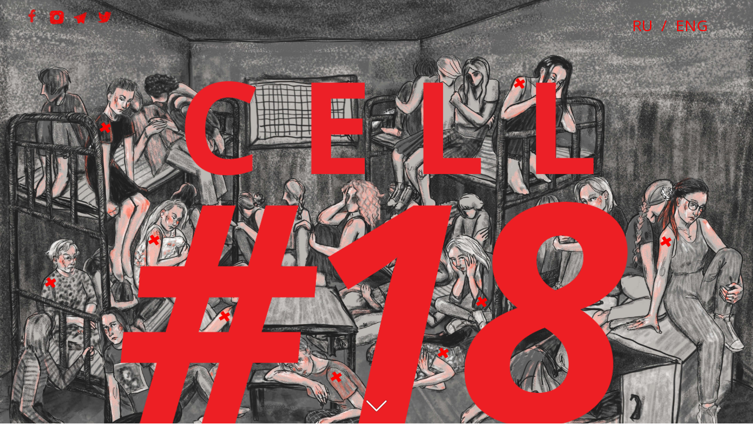

--- FILE ---
content_type: text/html; charset=UTF-8
request_url: https://kamera18.august2020.info/en
body_size: 16538
content:
<!DOCTYPE html>
<html lang="en">
<head>
    <meta charset="utf-8">
    <meta http-equiv="Content-Type" content="text/html; charset=utf-8"/>
    <meta name="viewport" id="viewport"
          content="width=device-width,initial-scale=1.0,minimum-scale=1.0,maximum-scale=10.0,minimal-ui">
    <meta name="robots" content="noindex,nofollow">
    <meta name="referrer" content="always">
    <meta name="mobile-web-app-capable" content="yes">
    <meta name="csrf-token" content="1RfH7xpFcteF11GuW67a9gPtwKI4JqpZ1tkG6VjD">
        <title>Cell #18</title>
    <meta name="description"
          content="36 women spent almost a week in a four-bed cell in prison at Okrestina street without food, water or air. Their story is a striking example of mutual support, courage and freedom.">
    <meta name="keywords"
          content="август2020,милиция,выборы,митинги,беларусь,минск,жодино,окрестина,силовики,задержания,насилие,мирные протесты,выборы президента беларуси,свидетельства,пытки,омон,светошумовая граната,брест,витебск,ранения,избиения,свобода,стела,проспект независимости,автозак,дубинки,резиновые пули,погиб,женщины,сестринство,поддержка,дружба,сокамерницы,рок,музыка,искусство,Стивен Фрай,Валерий Панюшкин,Ляпис Трубецкой,Naviband,Павел Аракелян,Владимир Пугач,Август2020">

    <meta property="og:title" content="Cell #18">
    <meta property="og:site_name" content="Cell #18">
    <meta property="og:description"
          content="36 women spent almost a week in a four-bed cell in prison at Okrestina street without food, water or air. Their story is a striking example of mutual support, courage and freedom.">
    <meta property="og:image" content="/img/камера3.jpg">
    <meta property="og:image:width" content="1200"/>
    <meta property="og:image:height" content="630"/>
    <meta property="og:type" content="website"/>
    <meta name="twitter:card" content="summary_large_image">
    <meta name="twitter:title" content="Cell #18">
    <meta name="twitter:description"
          content="36 women spent almost a week in a four-bed cell in prison at Okrestina street without food, water or air. Their story is a striking example of mutual support, courage and freedom.">
    <meta name="twitter:image" content="/img/камера3.jpg">
    <link rel="shortcut icon" href="/img/favicon.ico" type="image/x-icon">


    <!-- Global site tag (gtag.js) - Google Analytics -->
    <script async src="https://www.googletagmanager.com/gtag/js?id=G-2KFFV6Q3F2"></script>
    <script>
        window.dataLayer = window.dataLayer || [];

        function gtag() {
            dataLayer.push(arguments);
        }

        gtag('js', new Date());

        gtag('config', 'G-2KFFV6Q3F2');
    </script>

    <script type="text/javascript">
        var RM = window.RM = window.RM || {};
        var lang = "en";

        try {
            if (document.domain) document.domain = document.domain;
        } catch (e) {
        }
        window.ServerData = {
            "mags": {
                "mag": {
                    "opts": {
                        "arrows": true,
                        "menubutton": true,
                        "sharebutton": true,
                        "pagecounter": true,
                        "endpage": false,
                        "endpagetype": "join",
                        "viewertype": "vertical",
                        "slidein": false,
                        "projectinfo": true,
                        "allowindex": false,
                        "scalableviewer": true,
                        "lqip": true,
                        "scalewidth": 3600,
                        "hidden": true,
                        "ssl": false,
                        "sslState": "success",
                        "controlsontop": false,
                        "branding": false,
                        "phoneVerticalAlign": "top"
                    },
                    "textStyles": {
                        "global": [],
                        "project": [{
                            "_id": "60a3f7019155e2005aadb642",
                            "name": "paragraph-1",
                            "label": "H1",
                            "tag": "h1",
                            "cssProperties": {
                                "color": "22222264",
                                "fontFamily": "Nobel",
                                "fontSize": 48,
                                "fontStyle": "normal",
                                "fontWeight": 700,
                                "lineHeight": 60,
                                "textAlign": "left",
                                "paddingLeft": 0,
                                "paddingRight": 0,
                                "paddingTop": 0,
                                "paddingBottom": 0
                            }
                        }, {
                            "_id": "60a3f7019155e2005aadb643",
                            "name": "paragraph-2",
                            "label": "H2",
                            "tag": "h2",
                            "cssProperties": {
                                "color": "22222264",
                                "fontFamily": "Georgia",
                                "fontSize": 24,
                                "fontStyle": "normal",
                                "fontWeight": 400,
                                "lineHeight": 30,
                                "textAlign": "left",
                                "paddingLeft": 0,
                                "paddingRight": 0,
                                "paddingTop": 0,
                                "paddingBottom": 0
                            }
                        }, {
                            "_id": "60a3f7019155e2005aadb644",
                            "name": "paragraph-3",
                            "label": "Text",
                            "tag": "p",
                            "cssProperties": {
                                "color": "22222264",
                                "fontFamily": "Georgia",
                                "fontSize": 18,
                                "fontStyle": "normal",
                                "fontWeight": 400,
                                "lineHeight": 23,
                                "textAlign": "left",
                                "paddingLeft": 0,
                                "paddingRight": 0,
                                "paddingTop": 0,
                                "paddingBottom": 0
                            }
                        }, {
                            "_id": "60a3f7019155e2005aadb645",
                            "name": "paragraph-4",
                            "label": "Caption",
                            "tag": "p",
                            "cssProperties": {
                                "color": "22222232",
                                "fontFamily": "Georgia",
                                "fontSize": 14,
                                "fontStyle": "italic",
                                "fontWeight": 400,
                                "lineHeight": 18,
                                "textAlign": "left",
                                "paddingLeft": 0,
                                "paddingRight": 0,
                                "paddingTop": 0,
                                "paddingBottom": 0
                            }
                        }]
                    },
                    "listStyles": {"global": [], "project": []},
                    "linkStyles": {
                        "global": [],
                        "project": [{
                            "style": {
                                "link": {
                                    "textColor": "0078ff64",
                                    "color": "0078ff64",
                                    "size": 1,
                                    "padding": 0,
                                    "type": "Solid"
                                },
                                "hover": {
                                    "textColor": "0078ff64",
                                    "color": "0078ff64",
                                    "size": 1,
                                    "padding": 0,
                                    "type": "None"
                                },
                                "current": {
                                    "textColor": "0078ff64",
                                    "color": "0078ff64",
                                    "size": 1,
                                    "padding": 0,
                                    "type": "Solid"
                                }
                            }, "_id": "60a3f70151e1cf0066a6d18f", "name": "link-1", "label": "Default\x20Link\x20Style"
                        }]
                    },
                    "likers": [],
                    "isPrivatePages": false,
                    "pass_last_changed": "2021-05-18T17:10:20.219Z",
                    "desktopWidth": 1024,
                    "phoneWidth": 320,
                    "used_typekit_fonts": [],
                    "submitted_for_featured": 0,
                    "selected_for_featured": 0,
                    "version": 2,
                    "hasSummary": true,
                    "globalWidgets": [],
                    "aboveAllWidgets": [],
                    "hasWidgetsWithVerticalOnscrollAnimation": true,
                    "hasTextWidgetsV3": true,
                    "hasYoutube": false,
                    "usedWidgetTypes": ["background", "picture", "text", "shape"],
                    "_id": "60a41f23388aca8f970efcfb",
                    "num_id": 2833546,
                    "__v": 0,
                    "categories": [],
                    "changed": false,
                    "ci_body_bottom": null,
                    "ci_body_top": null,
                    "ci_css": null,
                    "ci_head": null,
                    "coverPid": "60a3f6fd0f041500a15841d3",
                    "creation_date": "2021-05-18T17:18:52.982Z",
                    "edit_params": {
                        "guides": true,
                        "grid": false,
                        "sizes": false,
                        "blocks": false,
                        "snap": true,
                        "swatches": [],
                        "fav_colors": [],
                        "fav_fonts": [],
                        "fonts_tab": "all",
                        "fonts": [{
                            "provider": "system",
                            "css_name": "Arial",
                            "name": "Arial",
                            "variations": ["n4", "i4", "n7", "i7"]
                        }, {
                            "provider": "system",
                            "css_name": "Courier\x20New",
                            "name": "Courier\x20New",
                            "variations": ["n4", "i4", "n7", "i7"]
                        }, {
                            "provider": "system",
                            "css_name": "Georgia",
                            "name": "Georgia",
                            "variations": ["n4", "i4", "n7", "i7"]
                        }, {
                            "provider": "system",
                            "css_name": "Times\x20New\x20Roman",
                            "name": "Times\x20New\x20Roman",
                            "variations": ["n4", "i4", "n7", "i7"]
                        }, {
                            "provider": "system",
                            "css_name": "Trebuchet\x20MS",
                            "name": "Trebuchet\x20MS",
                            "variations": ["n4", "i4", "n7", "i7"]
                        }, {
                            "provider": "system",
                            "css_name": "Verdana",
                            "name": "Verdana",
                            "variations": ["n4", "i4", "n7", "i7"]
                        }, {
                            "provider": "system",
                            "css_name": "Tahoma",
                            "name": "Tahoma",
                            "variations": ["n4", "n7"]
                        }, {
                            "provider": "google",
                            "css_name": "Source\x20Sans\x20Pro",
                            "name": "Source\x20Sans\x20Pro",
                            "variations": ["n2", "i2", "n3", "i3", "n4", "i4", "n6", "i6", "n7", "i7", "n9", "i9"]
                        }, {
                            "provider": "google",
                            "css_name": "Roboto",
                            "name": "Roboto",
                            "variations": ["n1", "i1", "n3", "i3", "n4", "i4", "n5", "i5", "n7", "i7", "n9", "i9"]
                        }, {
                            "provider": "google",
                            "css_name": "Open\x20Sans",
                            "name": "Open\x20Sans",
                            "variations": ["n3", "i3", "n4", "i4", "n6", "i6", "n7", "i7", "n8", "i8"]
                        }, {
                            "provider": "google",
                            "css_name": "Rosario",
                            "name": "Rosario",
                            "variations": ["n3", "n4", "n5", "n6", "n7", "i3", "i4", "i5", "i6", "i7"]
                        }],
                        "paragraph_styles": [{
                            "_caption": "H1",
                            "_name": "paragraph-1",
                            "_sort": 0,
                            "color": "222222",
                            "opacity": 100,
                            "tag": "h1",
                            "font-family": "Nobel",
                            "font-size": 48,
                            "font-style": "normal",
                            "font-weight": 700,
                            "letter-spacing": 0,
                            "line-height": 60,
                            "text-align": "start",
                            "text-decoration": "none",
                            "text-transform": "none",
                            "vertical-align": "baseline",
                            "padding-top": 0,
                            "padding-right": 0,
                            "padding-bottom": 0,
                            "padding-left": 0
                        }, {
                            "_caption": "H2",
                            "_name": "paragraph-2",
                            "_sort": 1,
                            "color": "222222",
                            "opacity": 100,
                            "tag": "h2",
                            "font-family": "Georgia",
                            "font-size": 24,
                            "font-style": "normal",
                            "font-weight": 400,
                            "letter-spacing": 0,
                            "line-height": 30,
                            "text-align": "start",
                            "text-decoration": "none",
                            "text-transform": "none",
                            "vertical-align": "baseline",
                            "padding-top": 0,
                            "padding-right": 0,
                            "padding-bottom": 0,
                            "padding-left": 0
                        }, {
                            "_caption": "Text",
                            "_name": "paragraph-3",
                            "_sort": 2,
                            "color": "222222",
                            "opacity": 100,
                            "tag": "p",
                            "font-family": "Georgia",
                            "font-size": 18,
                            "font-style": "normal",
                            "font-weight": 400,
                            "letter-spacing": 0,
                            "line-height": 23,
                            "text-align": "start",
                            "text-decoration": "none",
                            "text-transform": "none",
                            "vertical-align": "baseline",
                            "padding-top": 0,
                            "padding-right": 0,
                            "padding-bottom": 0,
                            "padding-left": 0
                        }, {
                            "_caption": "Caption",
                            "_name": "paragraph-4",
                            "_sort": 3,
                            "color": "222222",
                            "opacity": 50,
                            "font-family": "Georgia",
                            "font-size": 14,
                            "font-style": "italic",
                            "font-weight": 400,
                            "letter-spacing": 0,
                            "line-height": 18,
                            "text-align": "start",
                            "text-decoration": "none",
                            "text-transform": "none",
                            "vertical-align": "baseline",
                            "padding-top": 0,
                            "padding-right": 0,
                            "padding-bottom": 0,
                            "padding-left": 0
                        }],
                        "link_styles": [{
                            "_caption": "Default\x20Link\x20Style",
                            "_name": "link-1",
                            "_sort": 0,
                            "color": "0078ff",
                            "opacity": 100,
                            "u-style": "solid",
                            "u-color": "0078ff",
                            "u-opacity": 100,
                            "u-size": 1,
                            "u-offset": 0,
                            "hover-color": "inherit",
                            "hover-opacity": "inherit",
                            "hover-u-style": "none",
                            "hover-u-color": "inherit",
                            "hover-u-opacity": "inherit",
                            "hover-u-size": "inherit",
                            "hover-u-offset": "inherit"
                        }],
                        "_id": "610e3801e8f3c200429f02c9"
                    },
                    "isArchived": false,
                    "is_mag_use_page_order": true,
                    "is_private": false,
                    "is_published": true,
                    "last_changed": "2021-08-07T07:35:18.182Z",
                    "master_share_pid": null,
                    "pages": [{
                        "wids": [{
                            "_id": "60a3f6fd0f041500a15841d5",
                            "type": "background",
                            "color": "a5a3a0",
                            "opacity": 1,
                            "loop": true,
                            "mute": true,
                            "slideshow": {"delay": 4, "crossfade": 0.5, "pictures": []},
                            "video": {},
                            "viewport_phone_portrait": {
                                "color": "a5a3a0",
                                "opacity": 1,
                                "slideshow": {"delay": 4, "crossfade": 0.5, "pictures": []}
                            },
                            "wid": "60a3f6fd0f041500a15841d5",
                            "mag_num_id": 2833546,
                            "__v": 0
                        }, {
                            "_id": "60a409830124220076695f90",
                            "x": 0,
                            "y": 0.07,
                            "w": 1025,
                            "h": 738.85,
                            "type": "picture",
                            "z": 301,
                            "border_color": "F4F4F4",
                            "border_radius": 0,
                            "border_radius_bl": 0,
                            "border_radius_br": 0,
                            "border_radius_independent": false,
                            "border_radius_max": false,
                            "border_radius_tl": 0,
                            "border_radius_tr": 0,
                            "border_size": 0,
                            "cropH": 2768,
                            "cropW": 3840,
                            "cropX": 0,
                            "cropY": 0,
                            "opacity": 1,
                            "originalH": 2768,
                            "originalW": 3840,
                            "preview_overlay_color": "rgba\x280,\x200,\x200,\x200.6\x29",
                            "scale": 0.2669270833333333,
                            "picture": {
                                "type": "jpg",
                                "unscaledUrl": "img\x2F5e859dc317959f480dc4ca60\x2F2833546\x2Fupload-b7e8a07f-0b67-4742-bbef-70ce52643758.jpg",
                                "url": "img\x2F5e859dc317959f480dc4ca60\x2F2833546\x2Fupload-b7e8a07f-0b67-4742-bbef-70ce52643758.jpg",
                                "final2xUrl": "img\x2F5e859dc317959f480dc4ca60\x2F2833546\x2Fupload-b7e8a07f-0b67-4742-bbef-70ce52643758_w-2050.jpg",
                                "lqipUrl": "img\x2F5e859dc317959f480dc4ca60\x2F2833546\x2Fupload-b7e8a07f-0b67-4742-bbef-70ce52643758_w-40_q-50.jpg",
                                "finalUrl": "img\x2F5e859dc317959f480dc4ca60\x2F2833546\x2Fupload-b7e8a07f-0b67-4742-bbef-70ce52643758_w-2050.jpg",
                                "unscaledOptimizedUrl": "img\x2F5e859dc317959f480dc4ca60\x2F2833546\x2Fupload-b7e8a07f-0b67-4742-bbef-70ce52643758.jpg"
                            },
                            "is_above": false,
                            "name": "",
                            "viewport_phone_portrait": {"hidden": true, "z": 301},
                            "wid": "60a409830124220076695f90",
                            "mag_num_id": 2833546,
                            "__v": 0
                        }, {
                            "_id": "60a40a6451e1cf0066a6f71e",
                            "x": 663,
                            "y": 71,
                            "w": 125,
                            "h": 201,
                            "type": "picture",
                            "z": 303,
                            "border_color": "F4F4F4",
                            "border_radius": 0,
                            "border_radius_bl": 0,
                            "border_radius_br": 0,
                            "border_radius_independent": false,
                            "border_radius_max": false,
                            "border_radius_tl": 0,
                            "border_radius_tr": 0,
                            "border_size": 0,
                            "cropH": 750,
                            "cropW": 464,
                            "cropX": 0,
                            "cropY": 0,
                            "opacity": 1,
                            "originalH": 750,
                            "originalW": 464,
                            "picture": {
                                "type": "png",
                                "unscaledUrl": "img\x2F5e859dc317959f480dc4ca60\x2F2833546\x2Fupload-3ce6ebac-0b82-4d29-ab7f-20b7ea77a348.png",
                                "url": "img\x2F5e859dc317959f480dc4ca60\x2F2833546\x2Fupload-3ce6ebac-0b82-4d29-ab7f-20b7ea77a348.png",
                                "final2xUrl": "img\x2F5e859dc317959f480dc4ca60\x2F2833546\x2Fupload-3ce6ebac-0b82-4d29-ab7f-20b7ea77a348_w-250.png",
                                "lqipUrl": "img\x2F5e859dc317959f480dc4ca60\x2F2833546\x2Fupload-3ce6ebac-0b82-4d29-ab7f-20b7ea77a348_w-40_q-50.png",
                                "finalUrl": "img\x2F5e859dc317959f480dc4ca60\x2F2833546\x2Fupload-3ce6ebac-0b82-4d29-ab7f-20b7ea77a348_w-250.png",
                                "unscaledOptimizedUrl": "img\x2F5e859dc317959f480dc4ca60\x2F2833546\x2Fupload-3ce6ebac-0b82-4d29-ab7f-20b7ea77a348.png"
                            },
                            "preview_overlay_color": "rgba\x280,\x200,\x200,\x200.6\x29",
                            "scale": "0.269396551724138",
                            "name": "",
                            "viewport_phone_portrait": {"hidden": true, "z": 303},
                            "animation": [{
                                "steps": [{
                                    "duration": 0.1,
                                    "opacity": 100,
                                    "from_opacity": 0,
                                    "use_opacity": true
                                }], "UUID": "23a4a9cb-1e2f-47b7-a229-77e9073df21c", "type": "hover"
                            }],
                            "is_above": false,
                            "viewport_tablet_portrait": {},
                            "wid": "60a40a6451e1cf0066a6f71e",
                            "mag_num_id": 2833546,
                            "__v": 0
                        }, {
                            "_id": "60a40a650124220076696031",
                            "x": 351,
                            "y": 450,
                            "w": 245,
                            "h": 194,
                            "type": "picture",
                            "z": 305,
                            "border_color": "F4F4F4",
                            "border_radius": 0,
                            "border_radius_bl": 0,
                            "border_radius_br": 0,
                            "border_radius_independent": false,
                            "border_radius_max": false,
                            "border_radius_tl": 0,
                            "border_radius_tr": 0,
                            "border_size": 0,
                            "cropH": 722,
                            "cropW": 912,
                            "cropX": 0,
                            "cropY": 0,
                            "opacity": 1,
                            "originalH": 722,
                            "originalW": 912,
                            "picture": {
                                "type": "png",
                                "unscaledUrl": "img\x2F5e859dc317959f480dc4ca60\x2F2833546\x2Fupload-d41bb8cf-6863-4113-9fb1-ae99fa8b12fd.png",
                                "url": "img\x2F5e859dc317959f480dc4ca60\x2F2833546\x2Fupload-d41bb8cf-6863-4113-9fb1-ae99fa8b12fd.png",
                                "final2xUrl": "img\x2F5e859dc317959f480dc4ca60\x2F2833546\x2Fupload-d41bb8cf-6863-4113-9fb1-ae99fa8b12fd_w-490.png",
                                "lqipUrl": "img\x2F5e859dc317959f480dc4ca60\x2F2833546\x2Fupload-d41bb8cf-6863-4113-9fb1-ae99fa8b12fd_w-40_q-50.png",
                                "finalUrl": "img\x2F5e859dc317959f480dc4ca60\x2F2833546\x2Fupload-d41bb8cf-6863-4113-9fb1-ae99fa8b12fd_w-490.png",
                                "unscaledOptimizedUrl": "img\x2F5e859dc317959f480dc4ca60\x2F2833546\x2Fupload-d41bb8cf-6863-4113-9fb1-ae99fa8b12fd.png"
                            },
                            "preview_overlay_color": "rgba\x280,\x200,\x200,\x200.6\x29",
                            "scale": "0.268640350877193",
                            "name": "",
                            "viewport_phone_portrait": {"hidden": true, "z": 304},
                            "animation": [{
                                "steps": [{
                                    "duration": 0.1,
                                    "opacity": 100,
                                    "from_opacity": 0,
                                    "use_opacity": true
                                }], "UUID": "21fe0c91-98fe-4554-8bd5-7ac71aeee53b", "type": "hover"
                            }],
                            "is_above": false,
                            "viewport_tablet_portrait": {},
                            "wid": "60a40a650124220076696031",
                            "mag_num_id": 2833546,
                            "__v": 0
                        }, {
                            "_id": "60a40a65d3a3290060bc4167",
                            "x": 52,
                            "y": 321,
                            "w": 188,
                            "h": 189,
                            "type": "picture",
                            "z": 307,
                            "border_color": "F4F4F4",
                            "border_radius": 0,
                            "border_radius_bl": 0,
                            "border_radius_br": 0,
                            "border_radius_independent": false,
                            "border_radius_max": false,
                            "border_radius_tl": 0,
                            "border_radius_tr": 0,
                            "border_size": 0,
                            "cropH": 727,
                            "cropW": 727,
                            "cropX": 0,
                            "cropY": 0,
                            "opacity": 1,
                            "originalH": 727,
                            "originalW": 727,
                            "picture": {
                                "type": "png",
                                "unscaledUrl": "img\x2F5e859dc317959f480dc4ca60\x2F2833546\x2Fupload-f2c869f1-a0dd-489e-a41a-a816e55b299b.png",
                                "url": "img\x2F5e859dc317959f480dc4ca60\x2F2833546\x2Fupload-f2c869f1-a0dd-489e-a41a-a816e55b299b.png",
                                "final2xUrl": "img\x2F5e859dc317959f480dc4ca60\x2F2833546\x2Fupload-f2c869f1-a0dd-489e-a41a-a816e55b299b_w-376.png",
                                "lqipUrl": "img\x2F5e859dc317959f480dc4ca60\x2F2833546\x2Fupload-f2c869f1-a0dd-489e-a41a-a816e55b299b_w-40_q-50.png",
                                "finalUrl": "img\x2F5e859dc317959f480dc4ca60\x2F2833546\x2Fupload-f2c869f1-a0dd-489e-a41a-a816e55b299b_w-376.png",
                                "unscaledOptimizedUrl": "img\x2F5e859dc317959f480dc4ca60\x2F2833546\x2Fupload-f2c869f1-a0dd-489e-a41a-a816e55b299b.png"
                            },
                            "preview_overlay_color": "rgba\x280,\x200,\x200,\x200.6\x29",
                            "scale": "0.258596973865199",
                            "name": "",
                            "viewport_phone_portrait": {"hidden": true, "z": 305},
                            "animation": [{
                                "steps": [{
                                    "duration": 0.1,
                                    "opacity": 100,
                                    "from_opacity": 0,
                                    "use_opacity": true
                                }], "UUID": "af8f66e1-d7b1-4a2a-8269-42962b249e03", "type": "hover"
                            }],
                            "is_above": false,
                            "viewport_tablet_portrait": {},
                            "wid": "60a40a65d3a3290060bc4167",
                            "mag_num_id": 2833546,
                            "__v": 0
                        }, {
                            "_id": "60a40a666ef62d00b839fcf4",
                            "x": 580,
                            "y": 303,
                            "w": 132,
                            "h": 167,
                            "type": "picture",
                            "z": 311,
                            "cropH": 630,
                            "cropW": 495,
                            "cropX": 0,
                            "cropY": 0,
                            "originalH": 630,
                            "originalW": 495,
                            "picture": {
                                "type": "png",
                                "unscaledUrl": "img\x2F5e859dc317959f480dc4ca60\x2F2833546\x2Fupload-7cf5f9b2-1e49-4ac4-acb9-2c0b658b2cce.png",
                                "url": "img\x2F5e859dc317959f480dc4ca60\x2F2833546\x2Fupload-7cf5f9b2-1e49-4ac4-acb9-2c0b658b2cce.png",
                                "final2xUrl": "img\x2F5e859dc317959f480dc4ca60\x2F2833546\x2Fupload-7cf5f9b2-1e49-4ac4-acb9-2c0b658b2cce_w-264.png",
                                "lqipUrl": "img\x2F5e859dc317959f480dc4ca60\x2F2833546\x2Fupload-7cf5f9b2-1e49-4ac4-acb9-2c0b658b2cce_w-40_q-50.png",
                                "finalUrl": "img\x2F5e859dc317959f480dc4ca60\x2F2833546\x2Fupload-7cf5f9b2-1e49-4ac4-acb9-2c0b658b2cce_w-264.png",
                                "unscaledOptimizedUrl": "img\x2F5e859dc317959f480dc4ca60\x2F2833546\x2Fupload-7cf5f9b2-1e49-4ac4-acb9-2c0b658b2cce.png"
                            },
                            "preview_overlay_color": "rgba\x280,\x200,\x200,\x200.6\x29",
                            "scale": "0.266666666666667",
                            "border_color": "F4F4F4",
                            "border_radius": 0,
                            "border_radius_bl": 0,
                            "border_radius_br": 0,
                            "border_radius_independent": false,
                            "border_radius_max": false,
                            "border_radius_tl": 0,
                            "border_radius_tr": 0,
                            "border_size": 0,
                            "opacity": 1,
                            "name": "",
                            "viewport_phone_portrait": {"hidden": true, "z": 307},
                            "animation": [{
                                "steps": [{
                                    "duration": 0.1,
                                    "opacity": 100,
                                    "from_opacity": 0,
                                    "use_opacity": true
                                }], "UUID": "a7a37c15-3142-48a6-9078-5a108a4e0ae1", "type": "hover"
                            }],
                            "is_above": false,
                            "viewport_tablet_portrait": {},
                            "hidden": false,
                            "wid": "60a40a666ef62d00b839fcf4",
                            "mag_num_id": 2833546,
                            "__v": 0
                        }, {
                            "_id": "60a40a66b073720075b12716",
                            "x": 108,
                            "y": 104,
                            "w": 102,
                            "h": 287,
                            "type": "picture",
                            "z": 313,
                            "border_color": "F4F4F4",
                            "border_radius": 0,
                            "border_radius_bl": 0,
                            "border_radius_br": 0,
                            "border_radius_independent": false,
                            "border_radius_max": false,
                            "border_radius_tl": 0,
                            "border_radius_tr": 0,
                            "border_size": 0,
                            "cropH": 1082,
                            "cropW": 385,
                            "cropX": 0,
                            "cropY": 0,
                            "opacity": 1,
                            "originalH": 1082,
                            "originalW": 385,
                            "picture": {
                                "type": "png",
                                "unscaledUrl": "img\x2F5e859dc317959f480dc4ca60\x2F2833546\x2Fupload-6073e3d4-7bac-48ea-b227-f50d8a27c097.png",
                                "url": "img\x2F5e859dc317959f480dc4ca60\x2F2833546\x2Fupload-6073e3d4-7bac-48ea-b227-f50d8a27c097.png",
                                "final2xUrl": "img\x2F5e859dc317959f480dc4ca60\x2F2833546\x2Fupload-6073e3d4-7bac-48ea-b227-f50d8a27c097_w-204.png",
                                "lqipUrl": "img\x2F5e859dc317959f480dc4ca60\x2F2833546\x2Fupload-6073e3d4-7bac-48ea-b227-f50d8a27c097_w-40_q-50.png",
                                "finalUrl": "img\x2F5e859dc317959f480dc4ca60\x2F2833546\x2Fupload-6073e3d4-7bac-48ea-b227-f50d8a27c097_w-204.png",
                                "unscaledOptimizedUrl": "img\x2F5e859dc317959f480dc4ca60\x2F2833546\x2Fupload-6073e3d4-7bac-48ea-b227-f50d8a27c097.png"
                            },
                            "preview_overlay_color": "rgba\x280,\x200,\x200,\x200.6\x29",
                            "scale": "0.264935064935065",
                            "name": "",
                            "viewport_phone_portrait": {"hidden": true, "z": 308},
                            "animation": [{
                                "steps": [{
                                    "duration": 0.1,
                                    "opacity": 100,
                                    "from_opacity": 0,
                                    "use_opacity": true
                                }], "UUID": "371e305b-c2d0-45d8-8ce0-0a1a4f98d6e3", "type": "hover"
                            }],
                            "is_above": false,
                            "viewport_tablet_portrait": {},
                            "hidden": false,
                            "wid": "60a40a66b073720075b12716",
                            "mag_num_id": 2833546,
                            "__v": 0
                        }, {
                            "_id": "60a40a66e939110098ad8e36",
                            "x": 725,
                            "y": 232,
                            "w": 140,
                            "h": 191,
                            "type": "picture",
                            "z": 315,
                            "border_color": "F4F4F4",
                            "border_radius": 0,
                            "border_radius_bl": 0,
                            "border_radius_br": 0,
                            "border_radius_independent": false,
                            "border_radius_max": false,
                            "border_radius_tl": 0,
                            "border_radius_tr": 0,
                            "border_size": 0,
                            "cropH": 733,
                            "cropW": 537,
                            "cropX": 0,
                            "cropY": 0,
                            "opacity": 1,
                            "originalH": 733,
                            "originalW": 537,
                            "picture": {
                                "type": "png",
                                "unscaledUrl": "img\x2F5e859dc317959f480dc4ca60\x2F2833546\x2Fupload-666b4824-04de-43fa-bef3-467cd0b3782f.png",
                                "url": "img\x2F5e859dc317959f480dc4ca60\x2F2833546\x2Fupload-666b4824-04de-43fa-bef3-467cd0b3782f.png",
                                "final2xUrl": "img\x2F5e859dc317959f480dc4ca60\x2F2833546\x2Fupload-666b4824-04de-43fa-bef3-467cd0b3782f_w-280.png",
                                "lqipUrl": "img\x2F5e859dc317959f480dc4ca60\x2F2833546\x2Fupload-666b4824-04de-43fa-bef3-467cd0b3782f_w-40_q-50.png",
                                "finalUrl": "img\x2F5e859dc317959f480dc4ca60\x2F2833546\x2Fupload-666b4824-04de-43fa-bef3-467cd0b3782f_w-280.png",
                                "unscaledOptimizedUrl": "img\x2F5e859dc317959f480dc4ca60\x2F2833546\x2Fupload-666b4824-04de-43fa-bef3-467cd0b3782f.png"
                            },
                            "preview_overlay_color": "rgba\x280,\x200,\x200,\x200.6\x29",
                            "scale": "0.260707635009311",
                            "name": "",
                            "viewport_phone_portrait": {"hidden": true, "z": 309},
                            "animation": [{
                                "steps": [{
                                    "duration": 0.1,
                                    "opacity": 100,
                                    "from_opacity": 0,
                                    "use_opacity": true
                                }], "UUID": "2e766bc9-7869-45c9-99e2-4d1e7ba2a247", "type": "hover"
                            }],
                            "is_above": false,
                            "viewport_tablet_portrait": {},
                            "hidden": false,
                            "wid": "60a40a66e939110098ad8e36",
                            "mag_num_id": 2833546,
                            "__v": 0
                        }, {
                            "_id": "60a40a67b073720075b12718",
                            "x": 206,
                            "y": 365,
                            "w": 151,
                            "h": 170,
                            "type": "picture",
                            "z": 317,
                            "border_color": "F4F4F4",
                            "border_radius": 0,
                            "border_radius_bl": 0,
                            "border_radius_br": 0,
                            "border_radius_independent": false,
                            "border_radius_max": false,
                            "border_radius_tl": 0,
                            "border_radius_tr": 0,
                            "border_size": 0,
                            "cropH": 660,
                            "cropW": 581,
                            "cropX": 0,
                            "cropY": 0,
                            "opacity": 1,
                            "originalH": 660,
                            "originalW": 581,
                            "picture": {
                                "type": "png",
                                "unscaledUrl": "img\x2F5e859dc317959f480dc4ca60\x2F2833546\x2Fupload-8b97f8bd-842b-4f86-b182-76c5a8ae7a04.png",
                                "url": "img\x2F5e859dc317959f480dc4ca60\x2F2833546\x2Fupload-8b97f8bd-842b-4f86-b182-76c5a8ae7a04.png",
                                "final2xUrl": "img\x2F5e859dc317959f480dc4ca60\x2F2833546\x2Fupload-8b97f8bd-842b-4f86-b182-76c5a8ae7a04_w-302.png",
                                "lqipUrl": "img\x2F5e859dc317959f480dc4ca60\x2F2833546\x2Fupload-8b97f8bd-842b-4f86-b182-76c5a8ae7a04_w-40_q-50.png",
                                "finalUrl": "img\x2F5e859dc317959f480dc4ca60\x2F2833546\x2Fupload-8b97f8bd-842b-4f86-b182-76c5a8ae7a04_w-302.png",
                                "unscaledOptimizedUrl": "img\x2F5e859dc317959f480dc4ca60\x2F2833546\x2Fupload-8b97f8bd-842b-4f86-b182-76c5a8ae7a04.png"
                            },
                            "preview_overlay_color": "rgba\x280,\x200,\x200,\x200.6\x29",
                            "scale": "0.259896729776248",
                            "name": "",
                            "viewport_phone_portrait": {"hidden": true, "z": 310},
                            "animation": [{
                                "steps": [{
                                    "duration": 0.1,
                                    "opacity": 100,
                                    "from_opacity": 0,
                                    "use_opacity": true
                                }], "UUID": "3de3811c-5b0e-4c06-ba9b-1df9d55f9a4e", "type": "hover"
                            }],
                            "is_above": false,
                            "viewport_tablet_portrait": {},
                            "wid": "60a40a67b073720075b12718",
                            "mag_num_id": 2833546,
                            "__v": 0
                        }, {
                            "_id": "60a40a674ba82f00ae7695f3",
                            "x": 171,
                            "y": 264,
                            "w": 99,
                            "h": 161,
                            "type": "picture",
                            "z": 319,
                            "border_color": "F4F4F4",
                            "border_radius": 0,
                            "border_radius_bl": 0,
                            "border_radius_br": 0,
                            "border_radius_independent": false,
                            "border_radius_max": false,
                            "border_radius_tl": 0,
                            "border_radius_tr": 0,
                            "border_size": 0,
                            "cropH": 609,
                            "cropW": 373,
                            "cropX": 0,
                            "cropY": 0,
                            "opacity": 1,
                            "originalH": 609,
                            "originalW": 373,
                            "picture": {
                                "type": "png",
                                "unscaledUrl": "img\x2F5e859dc317959f480dc4ca60\x2F2833546\x2Fupload-46aea739-9b12-463f-866f-0762cd5678b3.png",
                                "url": "img\x2F5e859dc317959f480dc4ca60\x2F2833546\x2Fupload-46aea739-9b12-463f-866f-0762cd5678b3.png",
                                "final2xUrl": "img\x2F5e859dc317959f480dc4ca60\x2F2833546\x2Fupload-46aea739-9b12-463f-866f-0762cd5678b3_w-198.png",
                                "lqipUrl": "img\x2F5e859dc317959f480dc4ca60\x2F2833546\x2Fupload-46aea739-9b12-463f-866f-0762cd5678b3_w-40_q-50.png",
                                "finalUrl": "img\x2F5e859dc317959f480dc4ca60\x2F2833546\x2Fupload-46aea739-9b12-463f-866f-0762cd5678b3_w-198.png",
                                "unscaledOptimizedUrl": "img\x2F5e859dc317959f480dc4ca60\x2F2833546\x2Fupload-46aea739-9b12-463f-866f-0762cd5678b3.png"
                            },
                            "preview_overlay_color": "rgba\x280,\x200,\x200,\x200.6\x29",
                            "scale": "0.265415549597855",
                            "name": "",
                            "viewport_phone_portrait": {"hidden": true, "z": 311},
                            "animation": [{
                                "steps": [{
                                    "duration": 0.1,
                                    "opacity": 100,
                                    "from_opacity": 0,
                                    "use_opacity": true
                                }], "UUID": "d4239bfd-e53a-46e7-a22c-7ea327b47b4c", "type": "hover"
                            }],
                            "is_above": false,
                            "viewport_tablet_portrait": {},
                            "hidden": false,
                            "wid": "60a40a674ba82f00ae7695f3",
                            "mag_num_id": 2833546,
                            "__v": 0
                        }, {
                            "_id": "60a40a67e1428d00b59e4048",
                            "x": 112,
                            "y": 414,
                            "w": 218,
                            "h": 219,
                            "type": "picture",
                            "z": 321,
                            "border_color": "F4F4F4",
                            "border_radius": 0,
                            "border_radius_bl": 0,
                            "border_radius_br": 0,
                            "border_radius_independent": false,
                            "border_radius_max": false,
                            "border_radius_tl": 0,
                            "border_radius_tr": 0,
                            "border_size": 0,
                            "cropH": 835,
                            "cropW": 834,
                            "cropX": 0,
                            "cropY": 0,
                            "opacity": 1,
                            "originalH": 835,
                            "originalW": 834,
                            "picture": {
                                "type": "png",
                                "unscaledUrl": "img\x2F5e859dc317959f480dc4ca60\x2F2833546\x2Fupload-232f6a77-b5ea-49d0-a6dc-6d4bb206761b.png",
                                "url": "img\x2F5e859dc317959f480dc4ca60\x2F2833546\x2Fupload-232f6a77-b5ea-49d0-a6dc-6d4bb206761b.png",
                                "final2xUrl": "img\x2F5e859dc317959f480dc4ca60\x2F2833546\x2Fupload-232f6a77-b5ea-49d0-a6dc-6d4bb206761b_w-436.png",
                                "lqipUrl": "img\x2F5e859dc317959f480dc4ca60\x2F2833546\x2Fupload-232f6a77-b5ea-49d0-a6dc-6d4bb206761b_w-40_q-50.png",
                                "finalUrl": "img\x2F5e859dc317959f480dc4ca60\x2F2833546\x2Fupload-232f6a77-b5ea-49d0-a6dc-6d4bb206761b_w-436.png",
                                "unscaledOptimizedUrl": "img\x2F5e859dc317959f480dc4ca60\x2F2833546\x2Fupload-232f6a77-b5ea-49d0-a6dc-6d4bb206761b.png"
                            },
                            "preview_overlay_color": "rgba\x280,\x200,\x200,\x200.6\x29",
                            "scale": "0.261390887290168",
                            "name": "",
                            "viewport_phone_portrait": {"hidden": true, "z": 312},
                            "animation": [{
                                "steps": [{
                                    "duration": 0.1,
                                    "opacity": 100,
                                    "from_opacity": 0,
                                    "use_opacity": true
                                }], "UUID": "7aa8f17e-74b6-48d1-9978-e04c2db1b206", "type": "hover"
                            }],
                            "is_above": false,
                            "viewport_tablet_portrait": {},
                            "wid": "60a40a67e1428d00b59e4048",
                            "mag_num_id": 2833546,
                            "__v": 0
                        }, {
                            "_id": "60a40a68635e2f007d51b9b0",
                            "x": 508,
                            "y": 420,
                            "w": 218,
                            "h": 120,
                            "type": "picture",
                            "z": 323,
                            "border_color": "F4F4F4",
                            "border_radius": 0,
                            "border_radius_bl": 0,
                            "border_radius_br": 0,
                            "border_radius_independent": false,
                            "border_radius_max": false,
                            "border_radius_tl": 0,
                            "border_radius_tr": 0,
                            "border_size": 0,
                            "cropH": 483,
                            "cropW": 877,
                            "cropX": 0,
                            "cropY": 0,
                            "opacity": 1,
                            "originalH": 483,
                            "originalW": 877,
                            "picture": {
                                "type": "png",
                                "unscaledUrl": "img\x2F5e859dc317959f480dc4ca60\x2F2833546\x2Fupload-6db9505d-51f0-40dc-9ca6-8fe881cdfbed.png",
                                "url": "img\x2F5e859dc317959f480dc4ca60\x2F2833546\x2Fupload-6db9505d-51f0-40dc-9ca6-8fe881cdfbed.png",
                                "final2xUrl": "img\x2F5e859dc317959f480dc4ca60\x2F2833546\x2Fupload-6db9505d-51f0-40dc-9ca6-8fe881cdfbed_w-436.png",
                                "lqipUrl": "img\x2F5e859dc317959f480dc4ca60\x2F2833546\x2Fupload-6db9505d-51f0-40dc-9ca6-8fe881cdfbed_w-40_q-50.png",
                                "finalUrl": "img\x2F5e859dc317959f480dc4ca60\x2F2833546\x2Fupload-6db9505d-51f0-40dc-9ca6-8fe881cdfbed_w-436.png",
                                "unscaledOptimizedUrl": "img\x2F5e859dc317959f480dc4ca60\x2F2833546\x2Fupload-6db9505d-51f0-40dc-9ca6-8fe881cdfbed.png"
                            },
                            "preview_overlay_color": "rgba\x280,\x200,\x200,\x200.6\x29",
                            "scale": "0.248574686431015",
                            "name": "",
                            "viewport_phone_portrait": {"hidden": true, "z": 313},
                            "animation": [{
                                "steps": [{
                                    "duration": 0.1,
                                    "opacity": 100,
                                    "from_opacity": 0,
                                    "use_opacity": true
                                }], "UUID": "bb8eb0cc-3450-44f0-9e75-1cbebb0421ad", "type": "hover"
                            }],
                            "is_above": false,
                            "viewport_tablet_portrait": {},
                            "wid": "60a40a68635e2f007d51b9b0",
                            "mag_num_id": 2833546,
                            "__v": 0
                        }, {
                            "_id": "60a4112a5e6bc400824a4f23",
                            "x": 839,
                            "y": 226,
                            "w": 183,
                            "h": 392,
                            "type": "picture",
                            "z": 325,
                            "border_color": "F4F4F4",
                            "border_radius": 0,
                            "border_radius_bl": 0,
                            "border_radius_br": 0,
                            "border_radius_independent": false,
                            "border_radius_max": false,
                            "border_radius_tl": 0,
                            "border_radius_tr": 0,
                            "border_size": 0,
                            "cropH": 1502,
                            "cropW": 701,
                            "cropX": 0,
                            "cropY": 0,
                            "name": "",
                            "opacity": 1,
                            "originalH": 1502,
                            "originalW": 701,
                            "picture": {
                                "type": "png",
                                "unscaledUrl": "img\x2F5e859dc317959f480dc4ca60\x2F2833546\x2Fupload-f988f494-f4c5-4130-a477-a8c2ee2d73dd.png",
                                "url": "img\x2F5e859dc317959f480dc4ca60\x2F2833546\x2Fupload-f988f494-f4c5-4130-a477-a8c2ee2d73dd.png",
                                "final2xUrl": "img\x2F5e859dc317959f480dc4ca60\x2F2833546\x2Fupload-f988f494-f4c5-4130-a477-a8c2ee2d73dd_w-366.png",
                                "lqipUrl": "img\x2F5e859dc317959f480dc4ca60\x2F2833546\x2Fupload-f988f494-f4c5-4130-a477-a8c2ee2d73dd_w-40_q-50.png",
                                "finalUrl": "img\x2F5e859dc317959f480dc4ca60\x2F2833546\x2Fupload-f988f494-f4c5-4130-a477-a8c2ee2d73dd_w-366.png",
                                "unscaledOptimizedUrl": "img\x2F5e859dc317959f480dc4ca60\x2F2833546\x2Fupload-f988f494-f4c5-4130-a477-a8c2ee2d73dd.png"
                            },
                            "preview_overlay_color": "rgba\x280,\x200,\x200,\x200.6\x29",
                            "scale": "0.261055634807418",
                            "viewport_phone_portrait": {"hidden": true, "z": 314},
                            "animation": [{
                                "steps": [{
                                    "duration": 0.1,
                                    "opacity": 100,
                                    "from_opacity": 0,
                                    "use_opacity": true
                                }], "UUID": "8e69f52d-ef59-45ff-a6fd-3fecc59f3e69", "type": "hover"
                            }],
                            "is_above": false,
                            "viewport_tablet_portrait": {},
                            "wid": "60a4112a5e6bc400824a4f23",
                            "mag_num_id": 2833546,
                            "__v": 0
                        }, {
                            "_id": "60a41d74d3a3290060bc71e0",
                            "x": 155.1,
                            "y": 87.35,
                            "w": 711,
                            "h": 611,
                            "type": "picture",
                            "z": 302,
                            "border_color": "F4F4F4",
                            "border_radius": 0,
                            "border_radius_bl": 0,
                            "border_radius_br": 0,
                            "border_radius_independent": false,
                            "border_radius_max": false,
                            "border_radius_tl": 0,
                            "border_radius_tr": 0,
                            "border_size": 0,
                            "cropH": 1626,
                            "cropW": 1893,
                            "cropX": 0,
                            "cropY": 0,
                            "name": "",
                            "opacity": 1,
                            "originalH": 1626,
                            "originalW": 1893,
                            "picture": {
                                "type": "png",
                                "unscaledUrl": lang == 'ru' ? "img\x2F5e859dc317959f480dc4ca60\x2F2833546\x2Fupload-a18b0bee-4f01-42e1-b8b7-5eeca05a0593.png" : "img\x2Flogo_en.png",
                                "url": lang == 'ru' ? "img\x2F5e859dc317959f480dc4ca60\x2F2833546\x2Fupload-a18b0bee-4f01-42e1-b8b7-5eeca05a0593.png" : "img\x2Flogo_en.png",
                                "final2xUrl": lang == 'ru' ? "img\x2F5e859dc317959f480dc4ca60\x2F2833546\x2Fupload-a18b0bee-4f01-42e1-b8b7-5eeca05a0593.png" : "img\x2Flogo_en.png",
                                "lqipUrl": lang == 'ru' ? "img\x2F5e859dc317959f480dc4ca60\x2F2833546\x2Fupload-a18b0bee-4f01-42e1-b8b7-5eeca05a0593.png" : "img\x2Flogo_en.png",
                                "finalUrl": lang == 'ru' ? "img\x2F5e859dc317959f480dc4ca60\x2F2833546\x2Fupload-a18b0bee-4f01-42e1-b8b7-5eeca05a0593.png" : "img\x2Flogo_en.png",
                                "unscaledOptimizedUrl": lang == 'ru' ? "img\x2F5e859dc317959f480dc4ca60\x2F2833546\x2Fupload-a18b0bee-4f01-42e1-b8b7-5eeca05a0593.png" : "img\x2Flogo_en.png",
                            },
                            "preview_overlay_color": "rgba\x280,\x200,\x200,\x200.6\x29",
                            "scale": "0.375594294770206",
                            "animation": [{
                                "steps": [{
                                    "duration": 2,
                                    "delay": 3,
                                    "dx": 409,
                                    "dy": -251,
                                    "scale": 20,
                                    "from_scale": 100,
                                    "use_move": true,
                                    "use_scale": true
                                }], "UUID": "31400ef3-509f-4210-95a2-744085abee05", "type": "load"
                            }],
                            "viewport_phone_portrait": {"hidden": true, "z": 302},
                            "is_above": false,
                            "hidden": false,
                            "viewport_tablet_portrait": {},
                            "wid": "60a41d74d3a3290060bc71e0",
                            "mag_num_id": 2833546,
                            "__v": 0
                        }, {
                            "_id": "60e2c347e34c736b8e16ff06",
                            "x": 272,
                            "y": 104,
                            "w": 480,
                            "h": 360,
                            "type": "picture",
                            "z": 327,
                            "hidden": true,
                            "viewport_phone_portrait": {
                                "picture": {
                                    "type": "jpg",
                                    "unscaledUrl": "img\x2F5e859dc317959f480dc4ca60\x2F2833546\x2Fupload-3e26da72-336f-43f9-b535-1017571f61e8.jpg",
                                    "url": "img\x2F5e859dc317959f480dc4ca60\x2F2833546\x2Fupload-3e26da72-336f-43f9-b535-1017571f61e8.jpg",
                                    "final2xUrl": "img\x2F5e859dc317959f480dc4ca60\x2F2833546\x2Fupload-3e26da72-336f-43f9-b535-1017571f61e8_w-642.jpg",
                                    "lqipUrl": "img\x2F5e859dc317959f480dc4ca60\x2F2833546\x2Fupload-3e26da72-336f-43f9-b535-1017571f61e8_w-40_q-50.jpg",
                                    "finalUrl": "img\x2F5e859dc317959f480dc4ca60\x2F2833546\x2Fupload-3e26da72-336f-43f9-b535-1017571f61e8_w-642.jpg",
                                    "unscaledOptimizedUrl": "img\x2F5e859dc317959f480dc4ca60\x2F2833546\x2Fupload-3e26da72-336f-43f9-b535-1017571f61e8.jpg"
                                },
                                "cropW": 1080,
                                "cropH": 1920,
                                "cropX": 0,
                                "cropY": 0,
                                "originalW": 1080,
                                "originalH": 1920,
                                "scale": "0.297222222222222",
                                "border_size": 0,
                                "border_color": "F4F4F4",
                                "border_radius": 0,
                                "border_radius_max": false,
                                "border_radius_tl": 0,
                                "border_radius_tr": 0,
                                "border_radius_bl": 0,
                                "border_radius_br": 0,
                                "border_radius_independent": false,
                                "opacity": 1,
                                "preview_overlay_color": "rgba\x280,\x200,\x200,\x200.6\x29",
                                "x": 0,
                                "y": 0,
                                "w": 321,
                                "h": 571,
                                "z": 328,
                                "hidden": false,
                                "fixed_position": "n"
                            },
                            "name": "",
                            "cropH": 1920,
                            "cropW": 1080,
                            "cropX": 0,
                            "cropY": 0,
                            "originalH": 1920,
                            "originalW": 1080,
                            "picture": {
                                "type": "jpg",
                                "unscaledUrl": lang == 'ru' ? "img\x2F5e859dc317959f480dc4ca60\x2F2833546\x2Fupload-a18b0bee-4f01-42e1-b8b7-5eeca05a0593.png" : "img\x2Flogo_en.png",
                                "url": lang == 'ru' ? "img\x2F5e859dc317959f480dc4ca60\x2F2833546\x2Fupload-a18b0bee-4f01-42e1-b8b7-5eeca05a0593.png" : "img\x2Flogo_en.png",
                                "final2xUrl": lang == 'ru' ? "img\x2F5e859dc317959f480dc4ca60\x2F2833546\x2Fupload-a18b0bee-4f01-42e1-b8b7-5eeca05a0593.png" : "img\x2Flogo_en.png",
                                "lqipUrl": lang == 'ru' ? "img\x2F5e859dc317959f480dc4ca60\x2F2833546\x2Fupload-a18b0bee-4f01-42e1-b8b7-5eeca05a0593.png" : "img\x2Flogo_en.png",
                                "finalUrl": lang == 'ru' ? "img\x2F5e859dc317959f480dc4ca60\x2F2833546\x2Fupload-a18b0bee-4f01-42e1-b8b7-5eeca05a0593.png" : "img\x2Flogo_en.png",
                                "unscaledOptimizedUrl": lang == 'ru' ? "img\x2F5e859dc317959f480dc4ca60\x2F2833546\x2Fupload-a18b0bee-4f01-42e1-b8b7-5eeca05a0593.png" : "img\x2Flogo_en.png",
                            },
                            "scale": "0.444444444444444",
                            "viewport_tablet_portrait": {},
                            "is_above": false,
                            "wid": "60e2c347e34c736b8e16ff06",
                            "mag_num_id": 2833546,
                            "__v": 0
                        }, {
                            "_id": "60e2c95702b4d36b87421439",
                            "x": 165.1,
                            "y": 97.35,
                            "w": 711,
                            "h": 611,
                            "type": "picture",
                            "z": 328,
                            "border_color": "F4F4F4",
                            "border_radius": 0,
                            "border_radius_bl": 0,
                            "border_radius_br": 0,
                            "border_radius_independent": false,
                            "border_radius_max": false,
                            "border_radius_tl": 0,
                            "border_radius_tr": 0,
                            "border_size": 0,
                            "cropH": 1626,
                            "cropW": 1893,
                            "cropX": 0,
                            "cropY": 0,
                            "name": "",
                            "opacity": 1,
                            "originalH": 1626,
                            "originalW": 1893,
                            "picture": {
                                "type": "png",
                                "unscaledUrl": lang == 'ru' ? "img\x2F5e859dc317959f480dc4ca60\x2F2833546\x2Fupload-a18b0bee-4f01-42e1-b8b7-5eeca05a0593.png" : "img\x2Flogo_en.png",
                                "url": lang == 'ru' ? "img\x2F5e859dc317959f480dc4ca60\x2F2833546\x2Fupload-a18b0bee-4f01-42e1-b8b7-5eeca05a0593.png" : "img\x2Flogo_en.png",
                                "final2xUrl": lang == 'ru' ? "img\x2F5e859dc317959f480dc4ca60\x2F2833546\x2Fupload-a18b0bee-4f01-42e1-b8b7-5eeca05a0593.png" : "img\x2Flogo_en.png",
                                "lqipUrl": lang == 'ru' ? "img\x2F5e859dc317959f480dc4ca60\x2F2833546\x2Fupload-a18b0bee-4f01-42e1-b8b7-5eeca05a0593.png" : "img\x2Flogo_en.png",
                                "finalUrl": lang == 'ru' ? "img\x2F5e859dc317959f480dc4ca60\x2F2833546\x2Fupload-a18b0bee-4f01-42e1-b8b7-5eeca05a0593.png" : "img\x2Flogo_en.png",
                                "unscaledOptimizedUrl": lang == 'ru' ? "img\x2F5e859dc317959f480dc4ca60\x2F2833546\x2Fupload-a18b0bee-4f01-42e1-b8b7-5eeca05a0593.png" : "img\x2Flogo_en.png",
                            },
                            "preview_overlay_color": "rgba\x280,\x200,\x200,\x200.6\x29",
                            "scale": "0.375594294770206",
                            "animation": [{
                                "steps": [{
                                    "duration": 2,
                                    "delay": 3,
                                    "dx": 411,
                                    "dy": -230,
                                    "scale": 20,
                                    "from_scale": 100,
                                    "use_move": true,
                                    "use_scale": true
                                }], "UUID": "bb857973-cd20-4737-bb3a-c5a87da4baac", "type": "load"
                            }],
                            "hidden": true,
                            "viewport_phone_portrait": {
                                "picture": {
                                    "type": "png",
                                    "unscaledUrl": lang == 'ru' ? "img\x2F5e859dc317959f480dc4ca60\x2F2833546\x2Fupload-a18b0bee-4f01-42e1-b8b7-5eeca05a0593.png" : "img\x2Flogo_en.png",
                                    "url": lang == 'ru' ? "img\x2F5e859dc317959f480dc4ca60\x2F2833546\x2Fupload-a18b0bee-4f01-42e1-b8b7-5eeca05a0593.png" : "img\x2Flogo_en.png",
                                    "final2xUrl": lang == 'ru' ? "img\x2F5e859dc317959f480dc4ca60\x2F2833546\x2Fupload-a18b0bee-4f01-42e1-b8b7-5eeca05a0593_w-560.png": "img\x2Flogo_en.png",
                                    "lqipUrl":  lang == 'ru' ? "img\x2F5e859dc317959f480dc4ca60\x2F2833546\x2Fupload-a18b0bee-4f01-42e1-b8b7-5eeca05a0593_w-40_q-50.png": "img\x2Flogo_en.png",
                                    "finalUrl": lang == 'ru' ?  "img\x2F5e859dc317959f480dc4ca60\x2F2833546\x2Fupload-a18b0bee-4f01-42e1-b8b7-5eeca05a0593_w-560.png": "img\x2Flogo_en.png",
                                    "unscaledOptimizedUrl": lang == 'ru' ? "img\x2F5e859dc317959f480dc4ca60\x2F2833546\x2Fupload-a18b0bee-4f01-42e1-b8b7-5eeca05a0593.png" : "img\x2Flogo_en.png",
                                },
                                "cropW": 1893,
                                "cropH": 1626,
                                "cropX": 0,
                                "cropY": 0,
                                "originalW": 1893,
                                "originalH": 1626,
                                "scale": "0.147913365029054",
                                "border_size": 0,
                                "border_color": "F4F4F4",
                                "border_radius": 0,
                                "border_radius_max": false,
                                "border_radius_tl": 0,
                                "border_radius_tr": 0,
                                "border_radius_bl": 0,
                                "border_radius_br": 0,
                                "border_radius_independent": false,
                                "opacity": 1,
                                "preview_overlay_color": "rgba\x280,\x200,\x200,\x200.6\x29",
                                "x": 0,
                                "y": 165,
                                "w": 280,
                                "h": 241,
                                "z": 329,
                                "hidden": false,
                                "fixed_position": "n",
                                "animation": [{
                                    "steps": [{
                                        "speed": 0.5,
                                        "dx": 0,
                                        "dy": -90,
                                        "scale": 20,
                                        "start_point": "bottom",
                                        "start_offset": 0,
                                        "from_scale": 100,
                                        "use_move": true,
                                        "use_scale": true
                                    }], "UUID": "fdd0d5d5-c8c6-4518-af80-6b70cff95233", "type": "scroll"
                                }]
                            },
                            "viewport_tablet_portrait": {},
                            "is_above": false,
                            "wid": "60e2c95702b4d36b87421439",
                            "mag_num_id": 2833546,
                            "__v": 0
                        }, {
                            "_id": "60e2ea4e172c00005af6037c",
                            "x": 351,
                            "y": 425,
                            "w": 143,
                            "h": 19,
                            "type": "text",
                            "version": 3,
                            "verticalAlign": "top",
                            "textDirection": "LTR",
                            "autosize": true,
                            "blocks": [{
                                "key": "sqe6",
                                "text": lang == 'ru' ? "Лена А." : "Lena A.",
                                "entityRanges": [],
                                "depth": 0
                            }],
                            "styles": [{
                                "key": "sqe6",
                                "type": "unstyled",
                                "inlineStyles": {
                                    "styles": [{
                                        "offset": 0,
                                        "length": 12,
                                        "styles": ["0\x3B0", "1\x3B1", "2\x3B2", "3\x3B3", "4\x3B4"]
                                    }],
                                    "keys": ["FONT_FAMILY", "COLOR", "FONT_STYLE", "FONT_WEIGHT", "FONT_SIZE"],
                                    "values": ["Open\x20Sans", "FF000064", "normal", "700", "12"]
                                }
                            }],
                            "entityMap": {},
                            "flags": {"baseline": true, "calculatedLineHeight": true, "updatedLinks": true},
                            "z": 306,
                            "blocksMeta": [{
                                "key": "sqe6",
                                "data": {"lineHeight": 20, "align": "align-center", "sizesLinkedStatus": false}
                            }],
                            "animation": [{
                                "steps": [{
                                    "duration": 0.1,
                                    "opacity": 100,
                                    "from_opacity": 0,
                                    "use_opacity": true
                                }], "UUID": "21fe0c91-98fe-4554-8bd5-7ac71aeee53b", "type": "hover"
                            }],
                            "name": "",
                            "viewport_phone_portrait": {"hidden": true, "z": 315},
                            "viewport_tablet_portrait": {},
                            "wid": "60e2ea4e172c00005af6037c",
                            "mag_num_id": 2833546,
                            "__v": 0
                        }, {
                            "_id": "60e2eb26ce955700b66be41b",
                            "x": 270,
                            "y": 346,
                            "w": 143,
                            "h": 19,
                            "type": "text",
                            "version": 3,
                            "verticalAlign": "top",
                            "textDirection": "LTR",
                            "autosize": true,
                            "blocks": [{
                                "key": "sqe6",
                                "text": lang == 'ru' ? "Олеся С." : "Olesya S.",
                                "entityRanges": [],
                                "depth": 0
                            }],
                            "styles": [{
                                "key": "sqe6",
                                "type": "unstyled",
                                "inlineStyles": {
                                    "styles": [{
                                        "offset": 0,
                                        "length": 13,
                                        "styles": ["0\x3B0", "1\x3B1", "2\x3B2", "3\x3B3", "4\x3B4"]
                                    }],
                                    "keys": ["FONT_FAMILY", "COLOR", "FONT_STYLE", "FONT_WEIGHT", "FONT_SIZE"],
                                    "values": ["Open\x20Sans", "FF000064", "normal", "700", "12"]
                                }
                            }],
                            "entityMap": {},
                            "flags": {"baseline": true, "calculatedLineHeight": true, "updatedLinks": true},
                            "z": 318,
                            "blocksMeta": [{
                                "key": "sqe6",
                                "data": {"lineHeight": 20, "align": "align-center", "sizesLinkedStatus": false}
                            }],
                            "animation": [{
                                "steps": [{
                                    "duration": 0.1,
                                    "opacity": 100,
                                    "from_opacity": 0,
                                    "use_opacity": true
                                }], "UUID": "3de3811c-5b0e-4c06-ba9b-1df9d55f9a4e", "type": "hover"
                            }],
                            "name": "",
                            "viewport_phone_portrait": {"hidden": true, "z": 316},
                            "viewport_tablet_portrait": {},
                            "wid": "60e2eb26ce955700b66be41b",
                            "mag_num_id": 2833546,
                            "__v": 0
                        }, {
                            "_id": "60e2eb42dc53b200781a4276",
                            "x": 511,
                            "y": 539,
                            "w": 143,
                            "h": 19,
                            "type": "text",
                            "version": 3,
                            "verticalAlign": "top",
                            "textDirection": "LTR",
                            "autosize": true,
                            "blocks": [{
                                "key": "sqe6",
                                "text": lang == 'ru' ? "Юля Г." : 'Yulya G.',
                                "entityRanges": [],
                                "depth": 0
                            }],
                            "styles": [{
                                "key": "sqe6",
                                "type": "unstyled",
                                "inlineStyles": {
                                    "styles": [{
                                        "offset": 0,
                                        "length": 14,
                                        "styles": ["0\x3B0", "1\x3B1", "2\x3B2", "3\x3B3", "4\x3B4"]
                                    }],
                                    "keys": ["FONT_FAMILY", "COLOR", "FONT_STYLE", "FONT_WEIGHT", "FONT_SIZE"],
                                    "values": ["Open\x20Sans", "FF000064", "normal", "700", "12"]
                                }
                            }],
                            "entityMap": {},
                            "flags": {"baseline": true, "calculatedLineHeight": true, "updatedLinks": true},
                            "z": 324,
                            "blocksMeta": [{
                                "key": "sqe6",
                                "data": {"lineHeight": 20, "align": "align-center", "sizesLinkedStatus": false}
                            }],
                            "animation": [{
                                "steps": [{
                                    "duration": 0.1,
                                    "opacity": 100,
                                    "from_opacity": 0,
                                    "use_opacity": true
                                }], "UUID": "bb8eb0cc-3450-44f0-9e75-1cbebb0421ad", "type": "hover"
                            }],
                            "name": "",
                            "viewport_phone_portrait": {"hidden": true, "z": 317},
                            "viewport_tablet_portrait": {},
                            "wid": "60e2eb42dc53b200781a4276",
                            "mag_num_id": 2833546,
                            "__v": 0
                        }, {
                            "_id": "60e2eb59ce955700b66be485",
                            "x": 546,
                            "y": 294,
                            "w": 143,
                            "h": 19,
                            "type": "text",
                            "version": 3,
                            "verticalAlign": "top",
                            "textDirection": "LTR",
                            "autosize": true,
                            "blocks": [{
                                "key": "sqe6",
                                "text": lang == 'ru' ? "Катя К." : 'Katya K.',
                                "entityRanges": [],
                                "depth": 0
                            }],
                            "styles": [{
                                "key": "sqe6",
                                "type": "unstyled",
                                "inlineStyles": {
                                    "styles": [{
                                        "offset": 0,
                                        "length": 10,
                                        "styles": ["0\x3B0", "1\x3B1", "2\x3B2", "3\x3B3", "4\x3B4"]
                                    }],
                                    "keys": ["FONT_FAMILY", "COLOR", "FONT_STYLE", "FONT_WEIGHT", "FONT_SIZE"],
                                    "values": ["Open\x20Sans", "FF000064", "normal", "700", "12"]
                                }
                            }],
                            "entityMap": {},
                            "flags": {"baseline": true, "calculatedLineHeight": true, "updatedLinks": true},
                            "z": 312,
                            "blocksMeta": [{
                                "key": "sqe6",
                                "data": {"lineHeight": 20, "align": "align-center", "sizesLinkedStatus": false}
                            }],
                            "animation": [{
                                "steps": [{
                                    "duration": 0.1,
                                    "opacity": 100,
                                    "from_opacity": 0,
                                    "use_opacity": true
                                }], "UUID": "a7a37c15-3142-48a6-9078-5a108a4e0ae1", "type": "hover"
                            }],
                            "name": "",
                            "viewport_phone_portrait": {"hidden": true, "z": 318},
                            "viewport_tablet_portrait": {},
                            "hidden": false,
                            "wid": "60e2eb59ce955700b66be485",
                            "mag_num_id": 2833546,
                            "__v": 0
                        }, {
                            "_id": "60e2ebc28f64da008d29472b",
                            "x": 747,
                            "y": 216,
                            "w": 143,
                            "h": 19,
                            "type": "text",
                            "version": 3,
                            "verticalAlign": "top",
                            "textDirection": "LTR",
                            "autosize": true,
                            "blocks": [{
                                "key": "sqe6",
                                "text": lang == 'ru' ? "Настя Б." : 'Nastya B.',
                                "entityRanges": [],
                                "depth": 0
                            }],
                            "styles": [{
                                "key": "sqe6",
                                "type": "unstyled",
                                "inlineStyles": {
                                    "styles": [{
                                        "offset": 0,
                                        "length": 15,
                                        "styles": ["0\x3B0", "1\x3B1", "2\x3B2", "3\x3B3", "4\x3B4"]
                                    }],
                                    "keys": ["FONT_FAMILY", "COLOR", "FONT_STYLE", "FONT_WEIGHT", "FONT_SIZE"],
                                    "values": ["Open\x20Sans", "FF000064", "normal", "700", "12"]
                                }
                            }],
                            "entityMap": {},
                            "flags": {"baseline": true, "calculatedLineHeight": true, "updatedLinks": true},
                            "z": 316,
                            "blocksMeta": [{
                                "key": "sqe6",
                                "data": {"lineHeight": 20, "align": "align-center", "sizesLinkedStatus": false}
                            }],
                            "animation": [{
                                "steps": [{
                                    "duration": 0.1,
                                    "opacity": 100,
                                    "from_opacity": 0,
                                    "use_opacity": true
                                }], "UUID": "2e766bc9-7869-45c9-99e2-4d1e7ba2a247", "type": "hover"
                            }],
                            "name": "",
                            "viewport_phone_portrait": {"hidden": true, "z": 319},
                            "viewport_tablet_portrait": {},
                            "hidden": false,
                            "wid": "60e2ebc28f64da008d29472b",
                            "mag_num_id": 2833546,
                            "__v": 0
                        }, {
                            "_id": "60e2ebcc130c8700bf9b73a4",
                            "x": 872,
                            "y": 219,
                            "w": 143,
                            "h": 19,
                            "type": "text",
                            "version": 3,
                            "verticalAlign": "top",
                            "textDirection": "LTR",
                            "autosize": true,
                            "blocks": [{
                                "key": "sqe6",
                                "text": lang == 'ru' ? "Ганна Л." : 'Hanna L.',
                                "entityRanges": [],
                                "depth": 0
                            }],
                            "styles": [{
                                "key": "sqe6",
                                "type": "unstyled",
                                "inlineStyles": {
                                    "styles": [{
                                        "offset": 0,
                                        "length": 16,
                                        "styles": ["0\x3B0", "1\x3B1", "2\x3B2", "3\x3B3", "4\x3B4"]
                                    }],
                                    "keys": ["FONT_FAMILY", "COLOR", "FONT_STYLE", "FONT_WEIGHT", "FONT_SIZE"],
                                    "values": ["Open\x20Sans", "FF000064", "normal", "700", "12"]
                                }
                            }],
                            "entityMap": {},
                            "flags": {"baseline": true, "calculatedLineHeight": true, "updatedLinks": true},
                            "z": 326,
                            "blocksMeta": [{
                                "key": "sqe6",
                                "data": {"lineHeight": 20, "align": "align-center", "sizesLinkedStatus": false}
                            }],
                            "animation": [{
                                "steps": [{
                                    "duration": 0.1,
                                    "opacity": 100,
                                    "from_opacity": 0,
                                    "use_opacity": true
                                }], "UUID": "8e69f52d-ef59-45ff-a6fd-3fecc59f3e69", "type": "hover"
                            }],
                            "name": "",
                            "viewport_phone_portrait": {"hidden": true, "z": 320},
                            "viewport_tablet_portrait": {},
                            "wid": "60e2ebcc130c8700bf9b73a4",
                            "mag_num_id": 2833546,
                            "__v": 0
                        }, {
                            "_id": "60e2ebddcacb2100b8a5927e",
                            "x": 689,
                            "y": 52,
                            "w": 143,
                            "h": 19,
                            "type": "text",
                            "version": 3,
                            "verticalAlign": "top",
                            "textDirection": "LTR",
                            "autosize": true,
                            "blocks": [{
                                "key": "sqe6",
                                "text": lang == 'ru' ? "Юля Филиппова" : 'Yulia Filippova',
                                "entityRanges": [],
                                "depth": 0
                            }],
                            "styles": [{
                                "key": "sqe6",
                                "type": "unstyled",
                                "inlineStyles": {
                                    "styles": [{
                                        "offset": 0,
                                        "length": 15,
                                        "styles": ["0\x3B0", "1\x3B1", "2\x3B2", "3\x3B3", "4\x3B4"]
                                    }],
                                    "keys": ["FONT_FAMILY", "COLOR", "FONT_STYLE", "FONT_WEIGHT", "FONT_SIZE"],
                                    "values": ["Open\x20Sans", "FF000064", "normal", "700", "12"]
                                }
                            }],
                            "entityMap": {},
                            "flags": {"baseline": true, "calculatedLineHeight": true, "updatedLinks": true},
                            "z": 304,
                            "blocksMeta": [{
                                "key": "sqe6",
                                "data": {"lineHeight": 20, "align": "align-center", "sizesLinkedStatus": false}
                            }],
                            "animation": [{
                                "steps": [{
                                    "duration": 0.1,
                                    "opacity": 100,
                                    "from_opacity": 0,
                                    "use_opacity": true
                                }], "UUID": "23a4a9cb-1e2f-47b7-a229-77e9073df21c", "type": "hover"
                            }],
                            "name": "",
                            "viewport_phone_portrait": {"hidden": true, "z": 321},
                            "viewport_tablet_portrait": {},
                            "wid": "60e2ebddcacb2100b8a5927e",
                            "mag_num_id": 2833546,
                            "__v": 0
                        }, {
                            "_id": "60e2ebf901bba200b2055c63",
                            "x": 196,
                            "y": 250,
                            "w": 143,
                            "h": 19,
                            "type": "text",
                            "version": 3,
                            "verticalAlign": "top",
                            "textDirection": "LTR",
                            "autosize": true,
                            "blocks": [{
                                "key": "sqe6",
                                "text": lang == 'ru' ? 'Ольга Павлова' : "Olga Pavlova",
                                "entityRanges": [],
                                "depth": 0
                            }],
                            "styles": [{
                                "key": "sqe6",
                                "type": "unstyled",
                                "inlineStyles": {
                                    "styles": [{
                                        "offset": 0,
                                        "length": 13,
                                        "styles": ["0\x3B0", "1\x3B1", "2\x3B2", "3\x3B3", "4\x3B4"]
                                    }],
                                    "keys": ["FONT_FAMILY", "COLOR", "FONT_STYLE", "FONT_WEIGHT", "FONT_SIZE"],
                                    "values": ["Open\x20Sans", "FF000064", "normal", "700", "12"]
                                }
                            }],
                            "entityMap": {},
                            "flags": {"baseline": true, "calculatedLineHeight": true, "updatedLinks": true},
                            "z": 320,
                            "blocksMeta": [{
                                "key": "sqe6",
                                "data": {"lineHeight": 20, "align": "align-center", "sizesLinkedStatus": false}
                            }],
                            "animation": [{
                                "steps": [{
                                    "duration": 0.1,
                                    "opacity": 100,
                                    "from_opacity": 0,
                                    "use_opacity": true
                                }], "UUID": "d4239bfd-e53a-46e7-a22c-7ea327b47b4c", "type": "hover"
                            }],
                            "name": "",
                            "viewport_phone_portrait": {"hidden": true, "z": 323},
                            "viewport_tablet_portrait": {},
                            "hidden": false,
                            "wid": "60e2ebf901bba200b2055c63",
                            "mag_num_id": 2833546,
                            "__v": 0
                        }, {
                            "_id": "60e2ec0b8f64da008d294821",
                            "x": 129,
                            "y": 80,
                            "w": 74,
                            "h": 19,
                            "type": "text",
                            "version": 3,
                            "verticalAlign": "top",
                            "textDirection": "LTR",
                            "autosize": true,
                            "blocks": [{
                                "key": "sqe6",
                                "text": lang == 'ru' ? "Таня П." : 'Tanya P.',
                                "entityRanges": [],
                                "depth": 0
                            }],
                            "styles": [{
                                "key": "sqe6",
                                "type": "unstyled",
                                "inlineStyles": {
                                    "styles": [{
                                        "offset": 0,
                                        "length": 8,
                                        "styles": ["0\x3B0", "1\x3B1", "2\x3B2", "3\x3B3", "4\x3B4"]
                                    }],
                                    "keys": ["FONT_FAMILY", "COLOR", "FONT_STYLE", "FONT_WEIGHT", "FONT_SIZE"],
                                    "values": ["Open\x20Sans", "FF000064", "normal", "700", "12"]
                                }
                            }],
                            "entityMap": {},
                            "flags": {"baseline": true, "calculatedLineHeight": true, "updatedLinks": true},
                            "z": 314,
                            "blocksMeta": [{
                                "key": "sqe6",
                                "data": {"lineHeight": 20, "align": "align-center", "sizesLinkedStatus": false}
                            }],
                            "animation": [{
                                "steps": [{
                                    "duration": 0.1,
                                    "opacity": 100,
                                    "from_opacity": 0,
                                    "use_opacity": true
                                }], "UUID": "371e305b-c2d0-45d8-8ce0-0a1a4f98d6e3", "type": "hover"
                            }],
                            "name": "",
                            "viewport_phone_portrait": {"hidden": true, "z": 324},
                            "viewport_tablet_portrait": {
                                "styles": [{
                                    "key": "sqe6",
                                    "type": "unstyled",
                                    "inlineStyles": {
                                        "styles": [{
                                            "offset": 0,
                                            "length": 6,
                                            "styles": ["0\x3B0", "1\x3B1", "2\x3B2", "3\x3B3", "4\x3B4"]
                                        }],
                                        "keys": ["FONT_FAMILY", "COLOR", "FONT_STYLE", "FONT_WEIGHT", "FONT_SIZE"],
                                        "values": ["Open\x20Sans", "FF000064", "normal", "700", "12"]
                                    }
                                }],
                                "blocksMeta": [{
                                    "key": "sqe6",
                                    "data": {"lineHeight": 20, "align": "align-center", "sizesLinkedStatus": false}
                                }],
                                "entityMap": {},
                                "x": 129,
                                "y": 80,
                                "w": 74,
                                "h": 19,
                                "z": 314,
                                "animation": [{
                                    "steps": [{
                                        "duration": 0.1,
                                        "opacity": 100,
                                        "from_opacity": 0,
                                        "use_opacity": true
                                    }], "UUID": "371e305b-c2d0-45d8-8ce0-0a1a4f98d6e3", "type": "hover"
                                }]
                            },
                            "hidden": false,
                            "wid": "60e2ec0b8f64da008d294821",
                            "mag_num_id": 2833546,
                            "__v": 0
                        }, {
                            "_id": "60e2ec21e92ecd00ba53b0e7",
                            "x": 22,
                            "y": 303,
                            "w": 143,
                            "h": 19,
                            "type": "text",
                            "version": 3,
                            "verticalAlign": "top",
                            "textDirection": "LTR",
                            "autosize": true,
                            "blocks": [{
                                "key": "sqe6",
                                "text": lang == 'ru' ? "Жанна Л." : 'Zhanna L.',
                                "entityRanges": [],
                                "depth": 0
                            }],
                            "styles": [{
                                "key": "sqe6",
                                "type": "unstyled",
                                "inlineStyles": {
                                    "styles": [{
                                        "offset": 0,
                                        "length": 14,
                                        "styles": ["0\x3B0", "1\x3B1", "2\x3B2", "3\x3B3", "4\x3B4"]
                                    }],
                                    "keys": ["FONT_FAMILY", "COLOR", "FONT_STYLE", "FONT_WEIGHT", "FONT_SIZE"],
                                    "values": ["Open\x20Sans", "FF000064", "normal", "700", "12"]
                                }
                            }],
                            "entityMap": {},
                            "flags": {"baseline": true, "calculatedLineHeight": true, "updatedLinks": true},
                            "z": 308,
                            "blocksMeta": [{
                                "key": "sqe6",
                                "data": {"lineHeight": 20, "align": "align-center", "sizesLinkedStatus": false}
                            }],
                            "animation": [{
                                "steps": [{
                                    "duration": 0.1,
                                    "opacity": 100,
                                    "from_opacity": 0,
                                    "use_opacity": true
                                }], "UUID": "af8f66e1-d7b1-4a2a-8269-42962b249e03", "type": "hover"
                            }],
                            "name": "",
                            "viewport_phone_portrait": {"hidden": true, "z": 325},
                            "viewport_tablet_portrait": {},
                            "wid": "60e2ec21e92ecd00ba53b0e7",
                            "mag_num_id": 2833546,
                            "__v": 0
                        }, {
                            "_id": "60e2ec2de92ecd00ba53b0ef",
                            "x": 196,
                            "y": 633,
                            "w": 143,
                            "h": 19,
                            "type": "text",
                            "version": 3,
                            "verticalAlign": "top",
                            "textDirection": "LTR",
                            "autosize": true,
                            "blocks": [{
                                "key": "sqe6",
                                "text": lang == 'ru' ? "Полина З." : 'Polina Z.',
                                "entityRanges": [],
                                "depth": 0
                            }],
                            "styles": [{
                                "key": "sqe6",
                                "type": "unstyled",
                                "inlineStyles": {
                                    "styles": [{
                                        "offset": 0,
                                        "length": 15,
                                        "styles": ["0\x3B0", "1\x3B1", "2\x3B2", "3\x3B3", "4\x3B4"]
                                    }],
                                    "keys": ["FONT_FAMILY", "COLOR", "FONT_STYLE", "FONT_WEIGHT", "FONT_SIZE"],
                                    "values": ["Open\x20Sans", "FF000064", "normal", "700", "12"]
                                }
                            }],
                            "entityMap": {},
                            "flags": {"baseline": true, "calculatedLineHeight": true, "updatedLinks": true},
                            "z": 322,
                            "blocksMeta": [{
                                "key": "sqe6",
                                "data": {"lineHeight": 20, "align": "align-center", "sizesLinkedStatus": false}
                            }],
                            "animation": [{
                                "steps": [{
                                    "duration": 0.1,
                                    "opacity": 100,
                                    "from_opacity": 0,
                                    "use_opacity": true
                                }], "UUID": "7aa8f17e-74b6-48d1-9978-e04c2db1b206", "type": "hover"
                            }],
                            "name": "",
                            "viewport_phone_portrait": {"hidden": true, "z": 326},
                            "viewport_tablet_portrait": {},
                            "wid": "60e2ec2de92ecd00ba53b0ef",
                            "mag_num_id": 2833546,
                            "__v": 0
                        }],
                        "order": {
                            "default": {
                                "aboveAll": [],
                                "frontFixed": [],
                                "normal": ["6108211984a2590071a9980c", "60e383b4c2634d0056404f46", "60e2c95702b4d36b87421439", "60e2c347e34c736b8e16ff06", ["60e2ebcc130c8700bf9b73a4", "60a4112a5e6bc400824a4f23"], ["60e2eb42dc53b200781a4276", "60a40a68635e2f007d51b9b0"], ["60e2ec2de92ecd00ba53b0ef", "60a40a67e1428d00b59e4048"], ["60e2ebf901bba200b2055c63", "60a40a674ba82f00ae7695f3"], ["60e2eb26ce955700b66be41b", "60a40a67b073720075b12718"], ["60e2ebc28f64da008d29472b", "60a40a66e939110098ad8e36"], ["60e2ec0b8f64da008d294821", "60a40a66b073720075b12716"], ["60e2eb59ce955700b66be485", "60a40a666ef62d00b839fcf4"], ["60e2ebe4b103a300afe0dd31", "60a40a65481aea0097971693"], ["60e2ec21e92ecd00ba53b0e7", "60a40a65d3a3290060bc4167"], ["60e2ea4e172c00005af6037c", "60a40a650124220076696031"], ["60e2ebddcacb2100b8a5927e", "60a40a6451e1cf0066a6f71e"], "60a41d74d3a3290060bc71e0", "60a409830124220076695f90"],
                                "backFixed": []
                            },
                            "phone_portrait": {
                                "aboveAll": [],
                                "frontFixed": ["60e383b4c2634d0056404f46", "60e2c95702b4d36b87421439", "60e2c347e34c736b8e16ff06"],
                                "normal": ["6108211984a2590071a9980c", "60e2ec2de92ecd00ba53b0ef", "60e2ec21e92ecd00ba53b0e7", "60e2ec0b8f64da008d294821", "60e2ebf901bba200b2055c63", "60e2ebe4b103a300afe0dd31", "60e2ebddcacb2100b8a5927e", "60e2ebcc130c8700bf9b73a4", "60e2ebc28f64da008d29472b", "60e2eb59ce955700b66be485", "60e2eb42dc53b200781a4276", "60e2eb26ce955700b66be41b", "60e2ea4e172c00005af6037c", "60a4112a5e6bc400824a4f23", "60a40a68635e2f007d51b9b0", "60a40a67e1428d00b59e4048", "60a40a674ba82f00ae7695f3", "60a40a67b073720075b12718", "60a40a66e939110098ad8e36", "60a40a66b073720075b12716", "60a40a666ef62d00b839fcf4", "60a40a65481aea0097971693", "60a40a65d3a3290060bc4167", "60a40a650124220076696031", "60a40a6451e1cf0066a6f71e", "60a41d74d3a3290060bc71e0", "60a409830124220076695f90"],
                                "backFixed": []
                            }
                        },
                        "type": "scroll",
                        "height": 959,
                        "hidden": false,
                        "isPrivate": false,
                        "sectionscroll": false,
                        "used_autolayout": true,
                        "arrows_color": "white",
                        "_id": "60a3f6fd0f041500a15841d3",
                        "mid": "60a3f6fc0f041500a15841d2",
                        "num": 1,
                        "num_id": 12233153,
                        "screenshot": "img\x2F5e859dc317959f480dc4ca60\x2F2833546\x2Fscreenshot-bb373337-fbf6-43c3-8b55-d7af3b094647_readyscr.jpg",
                        "viewport_phone_portrait": {"height": 981, "enabled": true, "type": "scroll"},
                        "parentPage": null,
                        "children": [],
                        "pagePath": "1",
                        "pageNestedNum": "1",
                        "htmlUrl": "snippets\x2F1.html"
                    }],
                    "pages_count": 1,
                    "published": "2021-05-18T20:10:11.313Z",
                    "showAsNew": false,
                    "tags": [],
                    "title": lang == 'ru' ? "Камера #18" : 'Cell #18',
                    "typekit_url": null,
                    "updated": "2021-08-07T07:35:18.581Z",
                    "uri": lang == 'ru' ? "Камера #18" : 'Cell #18',
                    "used_custom_fonts": [],
                    "used_google_fonts": [],
                    "used_typetoday_fonts": [],
                    "used_webtype_fonts": [],
                    "user": {
                        "_id": "5e859dc317959f480dc4ca60",
                        "name": "Varvara\x20Panyushkina",
                        "num_id": 3388547610,
                        "uri": "varya.pan",
                        "mags_count": 12,
                        "permissions": {
                            "can_use_analytics": true,
                            "must_show_branding": false,
                            "can_use_gtm": true,
                            "white_label": true,
                            "can_use_custom_analytics": false,
                            "can_use_beta_testing": false,
                            "can_use_e_commerce": true,
                            "can_use_forms_file_upload": true,
                            "forms_file_upload_limit": 31457280,
                            "forms_file_upload_count": 10
                        }
                    },
                    "prevPubVersionId": "610924ae6cc260005500a1d0",
                    "is_mag_use_minimal_viewport": false,
                    "cover": "img\x2F5e859dc317959f480dc4ca60\x2F2833546\x2Fscreenshot-bb373337-fbf6-43c3-8b55-d7af3b094647_readyscr.jpg"
                }
            },
            "userPermissions": {
                "can_use_analytics": true,
                "must_show_branding": false,
                "can_use_gtm": true,
                "white_label": true,
                "can_use_custom_analytics": false,
                "can_use_beta_testing": false,
                "can_use_e_commerce": true,
                "can_use_forms_file_upload": true,
                "forms_file_upload_limit": 31457280,
                "forms_file_upload_count": 10
            },
            "stripe_live": true,
            "fonts": {
                "webtype": "\x2Fapi\x2Ffonts\x2Fwebtype\x2Fcss\x3Fdomain\x3Daugust2020.info\x26md5\x3DlO3zNxYTiDUozcKlCZzcaA",
                "typetoday": "\x2Fapi\x2Ffonts\x2Ftypetoday\x2Fcss\x3Fdomain\x3Daugust2020.info\x26md5\x3Dlayuh3z-yZJb0X9SBPcmVw",
                "google": ["https:\x2F\x2Ffonts.googleapis.com\x2Fcss\x3Ffamily\x3DSource\x20Sans\x20Pro:200,200italic,300,300italic,400,400italic,600,600italic,700,700italic,900,900italic\x257CRoboto:100,100italic,300,300italic,400,400italic,500,500italic,700,700italic,900,900italic\x257COpen\x20Sans:300,300italic,400,400italic,600,600italic,700,700italic,800,800italic\x257CRosario:300,400,500,600,700,300italic,400italic,500italic,600italic,700italic\x26subset\x3Dlatin,vietnamese,khmer,cyrillic-ext,greek-ext,greek,devanagari,latin-ext,cyrillic"]
            },
            "featureFlags": {
                "viewer.magWithPages": false,
                "viewer.monitorForLoopBlocks": true,
                "viewer.offPageStartOnBottom": true,
                "viewer.reactEntrypoint": false,
                "viewer.reactScreenshoterEntrypoint": true,
                "viewer.scaleScreenshots": false,
                "viewer.singlePageProject": true,
                "viewer.transformNotZoom": false,
                "viewer.turnOffHorizontalPreload": false,
                "viewer.widgetsLazyLoad": true
            },
            "config": {
                "stripe_live": true,
                "STRIPE_TEST_PUBLIC_KEY": "pk_test_jUUcZjJTPacN2s7Bs6j2F0Va",
                "STRIPE_LIVE_PUBLIC_KEY": "pk_live_4WmkUqmpy589CuOX7zOhAnU3",
                "embed_script_host": "",
                "fontslist_short": "\x2F\x2Fd1id5eheivyv24.cloudfront.net\x2Ffonts\x2Ffontslist_short.json",
                "fontslist": "\x2F\x2Fd1id5eheivyv24.cloudfront.net\x2Ffonts\x2Ffontslist.json",
                "fontsimgs": "\x2F\x2Fd1id5eheivyv24.cloudfront.net\x2Ffonts\x2F",
                "action_begin": "2014-08-19\x2000:00\x20GMT\x2B0400",
                "action_end": "2014-08-27\x2000:00\x20GMT\x2B0400",
                "SENTRY_DSN": "https:\x2F\x2Fbc077ba97b6f4543974ef4f38e05eff1\x40sentry.readymag.net\x2F5",
                "RECAPTCHA_SITEKEY": "6Ld0r_cZAAAAAFKkweesCokUIuWgfYUIORFV0Xfj",
                "favicon": {
                    "default": "\x2Fdist\x2Fimg\x2Ffavicons\x2Ffavicon.ico",
                    "touch": "\x2Fdist\x2Fimg\x2Ffavicons\x2Fapple-touch-icon-precomposed.png",
                    "touch_144": "\x2Fdist\x2Fimg\x2Ffavicons\x2Fapple-touch-icon-144x144-precomposed.png",
                    "touch_114": "\x2Fdist\x2Fimg\x2Ffavicons\x2Fapple-touch-icon-114x114-precomposed.png",
                    "touch_72": "\x2Fdist\x2Fimg\x2Ffavicons\x2Fapple-touch-icon-72x72-precomposed.png"
                },
                "GA_ID": "UA-110571495-2",
                "GA_ID_PUBLIC": "UA-33458420-1",
                "GTM_ID": "GTM-NPR9HT7",
                "FACEBOOK_APP_ID": "955357184504374",
                "FACEBOOK_API_VERSION": "2.3",
                "FACEBOOK_PIXEL_ID": "166690417336028",
                "YOUTUBE_API": "AIzaSyCKhzDj2szWSOHNYEdBH1obPUBkOC4op5g",
                "SOUNDCLOUD_API": "73d56f812402c7229878245f61a366fb",
                "TYPEKIT_ID": "rm",
                "TYPEKIT_TOKEN": "[base64]",
                "PINGDOM_ID_AUTH": "57ebf19d254226f0c0df7f98",
                "PINGDOM_ID_VIEWER": "585a8854e629a5eb9048a348",
                "FB_PIXEL": "",
                "CURRENT_TERMS_VERSION": "2",
                "SUPPORT_MAIL": "support\x40readymag.com",
                "HELLO_MAIL": "hello\x40readymag.com",
                "EDU_MAIL": "edu\x40readymag.com",
                "NOREPLY_MAIL": "no-reply\x40readymag.com",
                "BLURB_ANALYTICS_ID": "UA-125915182-1",
                "FORMS_ACCEPTED_MIMES": ["image\x2F\x2A", "video\x2F\x2A", "audio\x2F\x2A", "application\x2Fpdf", "application\x2Fmsword", "application\x2Fvnd.openxmlformats-officedocument.wordprocessingml.document", "application\x2Fvnd.oasis.opendocument.text", "application\x2Fvnd.oasis.opendocument.presentation", "application\x2Fvnd.oasis.opendocument.spreadsheet", "application\x2Fvnd.ms-powerpoint", "application\x2Fvnd.openxmlformats-officedocument.presentationml.presentation", "application\x2Fvnd.openxmlformats-officedocument.spreadsheetml.sheet", "application\x2Fvnd.ms-excel", "application\x2Fx-iwork-keynote-sffkey", "application\x2Fx-iwork-pages-sffpages", "application\x2Fx-iwork-numbers-sffnumbers"],
                "readymag_host": "https:\x2F\x2Freadymag.com",
                "readymag_auth_host": "https:\x2F\x2Fmy.readymag.com",
                "readymag_embed_host": "https:\x2F\x2Fembed.readymag.com",
                "readymag_lambda_host": "https:\x2F\x2Fd2kq0urxkarztv.cloudfront.net",
                "featureFlags": {
                    "viewer.magWithPages": false,
                    "viewer.monitorForLoopBlocks": true,
                    "viewer.offPageStartOnBottom": true,
                    "viewer.reactEntrypoint": false,
                    "viewer.reactScreenshoterEntrypoint": true,
                    "viewer.scaleScreenshots": false,
                    "viewer.singlePageProject": true,
                    "viewer.transformNotZoom": false,
                    "viewer.turnOffHorizontalPreload": false,
                    "viewer.widgetsLazyLoad": true
                }
            }
        };
    </script>


    <script type="text/javascript" src="dist/config.js"></script>


    <script type="text/javascript">
        window.viewerConfig = {};


        viewerConfig.readymagTracker = false;
        viewerConfig.userTracker = false;


        viewerConfig.isDomainViewer = true;
        viewerConfig.customDomainProfile = window.ServerData.mags.domainForUser;

        viewerConfig.isDownloadedSource = true;
    </script>

    <script>
        RM.customAnalyticsHandlers = {
            track: [],
            event: []
        };
    </script>


    <link href="dist/viewer/bundle.82090737b040ea32b868.css" rel="stylesheet">
    <link rel="stylesheet" href="/css/app.css?id=963ab11377b90c07b402?v=7">

    <script src="dist/viewer/bundle.82090737b040ea32b868.js" defer="defer"></script>
    <script src="https://ajax.googleapis.com/ajax/libs/jquery/2.2.0/jquery.min.js"></script>

    <script type="text/javascript" src="//cdnjs.cloudflare.com/ajax/libs/jquery.lazy/1.7.9/jquery.lazy.min.js"></script>
    <script type="text/javascript"
            src="//cdnjs.cloudflare.com/ajax/libs/jquery.lazy/1.7.9/jquery.lazy.plugins.min.js"></script>

    <!-- preloader -->
    <style type="text/css">
        .preloader_bg {
            position: fixed;
            background: rgba(15, 15, 15, 1);
            width: 100%;
            height: 100%;
            top: 0;
            left: 0;
            z-index: 200;
        }

        .preloader_content {
            position: fixed;
            left: 50%;
            top: 50%;
            transform: translate(-50%, -50%);
            z-index: 201;
            font-size: 14px;
        }

        .preloader_content span {
            display: block;
            margin: auto;
            text-align: center;
            text-transform: uppercase;
            color: rgba(225, 225, 225, 1);
        }
    </style>
    <script type="text/javascript">
        // $(function() {
        //     $('img').Lazy();
        // });
        $(function () {
            $('.preloader_bg, .preloader_content').fadeIn(0);
            $(window).load(function () {
                $('.preloader_bg').delay(150).fadeOut(1500);
                $('.preloader_content').delay(150).fadeOut(750);
            });
        });
    </script>
    <div class="preloader_bg"></div>
    <div class="preloader_content">
                    <span>Loading...</span>
            </div>
    <noscript>
        <style>
            html, body {
                opacity: 1 !important;
            }

            .preloader_bg, .preloader_content {
                display: none !important;
            }
        </style>
    </noscript>
    <!-- /preloader -->
    <script>
        $(document).ready(function () {
            $("body").on("click", ".widget-picture", function () {
                var dataId = this.getAttribute("data-id");
                var location = '#';
                switch (dataId) {
                    case '60a40a66b073720075b12716':
                        location = '/detail/tanya-p';
                        break;
                    case '60a40a674ba82f00ae7695f3':
                        location = '/detail/olga-pavlova';
                        break;
                    case '60a40a65d3a3290060bc4167':
                        location = '/detail/zanna-l';
                        break;
                    case '60a40a67e1428d00b59e4048':
                        location = '/detail/polina-z';
                        break;
                    case '60a40a67b073720075b12718':
                        location = '/detail/olesya-s';
                        break;
                    case '60a40a650124220076696031':
                        location = '/detail/lena-a';
                        break;
                    case '60a40a68635e2f007d51b9b0':
                        location = '/detail/yulya-g';
                        break;
                    case '60a40a666ef62d00b839fcf4':
                        location = '/detail/katya-k';
                        break;
                    case '60a40a6451e1cf0066a6f71e':
                        location = '/detail/yuliya-filippova';
                        break;
                    case '60a40a66e939110098ad8e36':
                        location = '/detail/nastya-b';
                        break;
                    case '60a4112a5e6bc400824a4f23':
                        location = '/detail/ganna-l';
                        break;
                    default:

                }
                window.location.href = location;
            });
            var width = $(window).width();
            if (width > 991) {
                $("body").on("mouseover", ".description-project", function () {
                    if (lang == 'ru') {
                        $(this).find('p').text('9 августа 2020 года в Беларуси состоялись президентские выборы, победителем которых был объявлен действующий президент Александр Лукашенко. Многие граждане Беларуси посчитали эти выборы сфальсифицированными. Начались многотысячные уличные протесты. Государство ответило арестами и репрессиями. Тюрьмы были переполнены. В одиннадцатиметровой камере #18 минской следственной тюрьмы на улице Окрестина почти неделю без еды, воды, лекарств, одежды, средств гигиены и почти без воздуха были заперты 36 женщин. После освобождения нам удалось поговорить с 11 из них. О них наша история.').fadeIn('slow');
                    } else {
                        $(this).find('p').text('On August 9, 2020, presidential elections were held in Belarus. The incumbent president Alexander Lukashenko, in office since 1994, was once again declared the winner. Thousands of Belarusian citizens considered these elections rigged and took to the streets in protest. The state responded with repression and numerous arrests. Prisons became overcrowded. For almost a week, 36 women were locked up in a 118 sq ft cell number 18 with almost no food, water, medicine, clothing, hygiene products, or air. After their release, we managed to talk to eleven of them. This is their story.').fadeIn('slow');
                    }
                });

                $("body").on("mouseout", ".description-project", function () {
                    if (lang == 'ru') {
                        $(this).find('p').text("Тридцать шесть женщин без еды, воды и воздуха в четырехместной камере следственной тюрьмы на Окрестина в Минске").fadeIn('slow');
                    } else {
                        $(this).find('p').text("Thirty-six women with no food, water, or air in a four-person cell in the prison on Okrestina street in Minsk, Belarus").fadeIn('slow');
                    }
                });

            }

        });

    </script>

</head>
<body>
<div id="root"></div>
<div class="social">
    <a class="icon" href="https://www.facebook.com/august2020eng"><img class="facebook" src="/img/з_фб.png"></a>
    <a class="icon" href="https://www.instagram.com/august2020_by"><img class="instagram" src="/img/з_инст.png"></a>
    <a class="icon" href="https://t.me/august2020eng"><img class="telegram" src="/img/з_тг.png"></a>
    <a class="icon" href="https://twitter.com/august2020eng"><img class="twitter" src="/img/з_тви.png"></a>
</div>
<div class="languages" >
    <a href="/ru">RU</a>
    <span>/</span>
    <a href="/en">ENG</a>
</div>
<div id="mags" style="min-height: 100%">
</div>

<div class="description" style="overflow: hidden;  position: relative;">
    <div class="description-project">
                    <p>Thirty-six women with no food, water, or air in a four-person cell in the prison on Okrestina street in Minsk, Belarus</p>
            </div>
    <div class="heroines">
                    <a class="heroine" href="/detail/ganna-l" target="_blank">
                <img src="/img/ганна.png" loading="lazy">
                <p>Hanna L.</p>
            </a>
                    <a class="heroine" href="/detail/zanna-l" target="_blank">
                <img src="/img/жанна.png" loading="lazy">
                <p>Zhanna L.</p>
            </a>
                    <a class="heroine" href="/detail/katya-k" target="_blank">
                <img src="/img/катя_к.png" loading="lazy">
                <p>Katya K.</p>
            </a>
                    <a class="heroine" href="/detail/tanya-p" target="_blank">
                <img src="/img/катя-п.png" loading="lazy">
                <p>Tanya P.</p>
            </a>
                    <a class="heroine" href="/detail/lena-a" target="_blank">
                <img src="/img/елена.png" loading="lazy">
                <p>Lena A.</p>
            </a>
                    <a class="heroine" href="/detail/nastya-b" target="_blank">
                <img src="/img/настя.png" loading="lazy">
                <p>Nastya B.</p>
            </a>
                    <a class="heroine" href="/detail/olesya-s" target="_blank">
                <img src="/img/олеся.png" loading="lazy">
                <p>Olesya S.</p>
            </a>
                    <a class="heroine" href="/detail/olga-pavlova" target="_blank">
                <img src="/img/olga.png" loading="lazy">
                <p>Olga Pavlova</p>
            </a>
                    <a class="heroine" href="/detail/polina-z" target="_blank">
                <img src="/img/полина.png" loading="lazy">
                <p>Polina Z.</p>
            </a>
                    <a class="heroine" href="/detail/yuliya-filippova" target="_blank">
                <img src="/img/юлия_ф.png" loading="lazy">
                <p>Yulia Filippova</p>
            </a>
                    <a class="heroine" href="/detail/yulya-g" target="_blank">
                <img src="/img/юлия_г.png" loading="lazy">
                <p>Yulya G.</p>
            </a>
            </div>
    <div class="play-list mobile">
        <a href="https://youtube.com/playlist?list=PLYQpjmSDGaDbukVGGdBNg9FUl4u_Sdr_V" target="_blank">
            <img src="/img/red_btn_new.jpg">
                            <p class='en'>Soundtrack</p>
                    </a>
    </div>
    <div class="foreword">
                    <h1>Foreword</h1>
                <div class="author-img mobile">
            <img src="/img/стивен_фрай.png">

        </div>
        <div class="quote">
            <p class="ru">
                The brutal censorship, silencing, imprisonment and suppression of dissenting voices in Belarus has captured the world’s attention, but the depth and meaning of such suppression and brutality is hard for the mind to grapple with in abstract or statistical terms. This wonderful Cell#18 Project allows us to see the scale and scope of what has been happening in Belarus through the real experiences of 12 remarkable women, whose stories offer windows into the wider spectacle of the crisis. The strength, commitment, courage and honour of these heroic Belarusians is an inspiration for us all, and I hope it will help the world focus on the tyranny and disgrace of the Lukashenko regime.
                                <span>Stephen Fry,<br>
                    writer, actor, public figure</span></p>
                        <div class="wrapper en">
                                <div class="author-img">
                    <img src="/img/стивен_фрай.png">
                </div>
                                <div class="play-list">
                    <a href="https://youtube.com/playlist?list=PLYQpjmSDGaDbukVGGdBNg9FUl4u_Sdr_V" target="_blank">
                        <img src="/img/red_btn_new.jpg">
                                                    <p class='en'>Soundtrack</p>
                                            </a>
                </div>
                            </div>

        </div>
                </div>

    <div class="typology-list">
                    
                <div class="left-typology">
                    <a href="/typology/arest" class="img">
                        <p class="title">ARREST</p>
                        <div class="dark-background"></div>
                        <img src="/img/арест.jpg" loading="lazy">
                    </a>
                    <div class="description">
                        <a href="/typology/arest" class="text">Will you be stomped on during arrest? No, it’s enough to simply stump you. You are sitting on a school porch, on a chair, with a folder in your hands – this is the maximum of rights that poll observers receive in Belarus during elections...</a>
                                                    <a href="/typology/arest">Click to read</a>
                                            </div>
                </div>
                                                <div class="right-typology">
                    <div class="description">
                        <a href="/typology/dopros" class="text">What does an inquiry, investigation or identification of truth look like? There is no inquiry and investigation. Now and then different people in police uniform or civilian clothes enter the prison cell and ask the same questions over and over...</a>
                                                    <a href="/typology/dopros">Click to read</a>
                                            </div>
                    <a href="/typology/dopros" class="img">
                        <p class="title">INTERROGATION</p>
                        <div class="dark-background"></div>
                        <img src="/img/допрос.jpg" loading="lazy">
                    </a>
                </div>
                                
                <div class="left-typology">
                    <a href="/typology/sud" class="img">
                        <p class="title">COURT</p>
                        <div class="dark-background"></div>
                        <img src="/img/суд.jpg" loading="lazy">
                    </a>
                    <div class="description">
                        <a href="/typology/sud" class="text">If Yulia G. were not told that she was going to court, she would not have realized that she was tried and sentenced. &quot;Come out, face the wall!&quot; While convoy is busy with keys, Yulia looks out of the corner of her eye...</a>
                                                    <a href="/typology/sud">Click to read</a>
                                            </div>
                </div>
                                                <div class="right-typology">
                    <div class="description">
                        <a href="/typology/byt" class="text">The long concrete prison hallway is punctured with iron-clad doors that lead into cells. The door has a square window, its sash folds down and turns into a shelf. This is the so-called feeder...</a>
                                                    <a href="/typology/byt">Click to read</a>
                                            </div>
                    <a href="/typology/byt" class="img">
                        <p class="title">EVERYDAY PRISON LIFE</p>
                        <div class="dark-background"></div>
                        <img src="/img/быт.jpg" loading="lazy">
                    </a>
                </div>
                                
                <div class="left-typology">
                    <a href="/typology/pytki" class="img">
                        <p class="title">TORTURE</p>
                        <div class="dark-background"></div>
                        <img src="/img/пытки.jpg" loading="lazy">
                    </a>
                    <div class="description">
                        <a href="/typology/pytki" class="text">What should we call these violent acts committed by the riot police, policemen, interrogators, and prison guards?  Excessive use of authority? Oh no, torture...</a>
                                                    <a href="/typology/pytki">Click to read</a>
                                            </div>
                </div>
                                                <div class="right-typology">
                    <div class="description">
                        <a href="/typology/slugi-rezima" class="text">The phrase &quot;Because of you, bitches, honest cops are dying on the streets” Tanya P. and Hanna L. heard several times. First in the van, then in prison. It was not clear what honest cops they referred to...</a>
                                                    <a href="/typology/slugi-rezima">Click to read</a>
                                            </div>
                    <a href="/typology/slugi-rezima" class="img">
                        <p class="title">SERVANTS OF THE REGIME</p>
                        <div class="dark-background"></div>
                        <img src="/img/слуги_режима.jpg" loading="lazy">
                    </a>
                </div>
                                
                <div class="left-typology">
                    <a href="/typology/sestry-po-nevole" class="img">
                        <p class="title">SISTERS IN CAPTIVITY</p>
                        <div class="dark-background"></div>
                        <img src="/img/сестры_по_неволе.jpg" loading="lazy">
                    </a>
                    <div class="description">
                        <a href="/typology/sestry-po-nevole" class="text">Nastya B says that on the fourth day in prison, right after they were transferred from Okrestina street to Zhodino, female inmates of cell #18 experienced menstrual synchrony...</a>
                                                    <a href="/typology/sestry-po-nevole">Click to read</a>
                                            </div>
                </div>
                                                <div class="right-typology">
                    <div class="description">
                        <a href="/typology/lyudi-snaruzi" class="text">The light in the cell is always on, it is hard to understand what time it is. The usual prison schedule - wake up, breakfast, roll call, lunch, walk, dinner, bedtime - there isn’t any of it, the guards are too busy. The sense of time is completely gone...</a>
                                                    <a href="/typology/lyudi-snaruzi">Click to read</a>
                                            </div>
                    <a href="/typology/lyudi-snaruzi" class="img">
                        <p class="title">PEOPLE OUTSIDE</p>
                        <div class="dark-background"></div>
                        <img src="/img/люди.jpg" loading="lazy">
                    </a>
                </div>
                                
                <div class="left-typology">
                    <a href="/typology/osvobozdenie" class="img">
                        <p class="title">LIBERATION</p>
                        <div class="dark-background"></div>
                        <img src="/img/свобода.jpg" loading="lazy">
                    </a>
                    <div class="description">
                        <a href="/typology/osvobozdenie" class="text">Before the release all female prisoners of cell #18 were forced to sign a statement that they would never take part in protests and would not disclose the details of their prison stay...</a>
                                                    <a href="/typology/osvobozdenie">Click to read</a>
                                            </div>
                </div>
                                                <div class="right-typology">
                    <div class="description">
                        <a href="/typology/zizn-posle" class="text">After her release, Nastya B, her husband, and father-in-law do not return to her Minsk apartment, but go straight to Soligorsk, the city ​​of her childhood, to her mother’s. She stands in the shower for several hours and tries to wash off the prison dirt...</a>
                                                    <a href="/typology/zizn-posle">Click to read</a>
                                            </div>
                    <a href="/typology/zizn-posle" class="img">
                        <p class="title">LIFE AFTERWARDS</p>
                        <div class="dark-background"></div>
                        <img src="/img/жизнь_после.jpg" loading="lazy">
                    </a>
                </div>
                                
                <div class="left-typology">
                    <a href="/typology/pod-nadzorom" class="img">
                        <p class="title">UNDER SUPERVISION</p>
                        <div class="dark-background"></div>
                        <img src="/img/под_надзором.jpg" loading="lazy">
                    </a>
                    <div class="description">
                        <a href="/typology/pod-nadzorom" class="text">One way or another all people who experienced August arrests are put under surveillance. Special Service agents posing as university professors talk to Lena A...</a>
                                                    <a href="/typology/pod-nadzorom">Click to read</a>
                                            </div>
                </div>
                                                <div class="right-typology">
                    <div class="description">
                        <a href="/typology/epilog" class="text">You’ll say, ‘come on, it was only five days.’ Five days of, sure, absolutely illegal arrest and completely unsanitary prison confinement, but only five days. Is it necessary to take it all so seriously in a country where some elderly people still remember how millions were sent to exile and sentenced to decades of hard labor camps? Did arrests look like this three -quarters of a century ago? Did tortures?</a>
                                                    <a href="/typology/epilog">Click to read</a>
                                            </div>
                    <a href="/typology/epilog" class="img">
                        <p class="title">EPILOGUE</p>
                        <div class="dark-background"></div>
                        <img src="/img/эпилог.jpg" loading="lazy">
                    </a>
                </div>
                        </div>
    <div class="footer">
                    <div class="social-mobile">
                <a class="icon" href="https://www.facebook.com/august2020eng"><img class="facebook" src="/img/з_фб.png"></a>
                <a class="icon" href="https://www.instagram.com/august2020_by"><img class="instagram" src="/img/з_инст.png"></a>
                <a class="icon" href="https://t.me/august2020eng"><img class="telegram" src="/img/з_тг.png"></a>
                <a class="icon" href="https://twitter.com/august2020eng"><img class="twitter" src="/img/з_тви.png"></a>
            </div>
                <div class="team">
            <p>- </p>
        </div>

        <a class="logo" href="https://august2020.info/en" target="_blank">
                            <img src="https://august2020.info/images/big_logo_en.svg">
                    </a>
    </div>
</div>

<script defer src="https://static.cloudflareinsights.com/beacon.min.js/vcd15cbe7772f49c399c6a5babf22c1241717689176015" integrity="sha512-ZpsOmlRQV6y907TI0dKBHq9Md29nnaEIPlkf84rnaERnq6zvWvPUqr2ft8M1aS28oN72PdrCzSjY4U6VaAw1EQ==" data-cf-beacon='{"version":"2024.11.0","token":"4d5f1956ba434b2c85cde8420968d004","r":1,"server_timing":{"name":{"cfCacheStatus":true,"cfEdge":true,"cfExtPri":true,"cfL4":true,"cfOrigin":true,"cfSpeedBrain":true},"location_startswith":null}}' crossorigin="anonymous"></script>
</body>
</html>


--- FILE ---
content_type: text/css
request_url: https://kamera18.august2020.info/dist/viewer/bundle.82090737b040ea32b868.css
body_size: 28071
content:
.rmalttext-wrapper{position:absolute;z-index:99999;height:32px;border-radius:4px;background:hsla(0,0%,50.2%,.96);padding:0 15px}.rmalttext-content{color:#fff;font-size:12px;line-height:34px;white-space:nowrap;font-family:-apple-system,system-ui,BlinkMacSystemFont,Segoe UI,Ubuntu,Fira Sans,Roboto,Avenir Next,Helvetica Neue,Helvetica,Arial,sans-serif;font-weight:500}.text-viewer p{color:rgba(255,255,255,1)}.rmalttext-corner-wrapper{position:absolute;width:10px;height:10px}.rmalttext-wrapper.rmalttext-top .rmalttext-corner-wrapper{left:50%;margin-left:-7px;bottom:-7px}.rmalttext-wrapper.rmalttext-bottom .rmalttext-corner-wrapper{left:50%;margin-left:-2px;top:-7px;transform:rotate(180deg)}.rmalttext-wrapper.rmalttext-left .rmalttext-corner-wrapper{top:50%;margin-top:-2px;right:-7px;transform:rotate(270deg)}.rmalttext-wrapper.rmalttext-right .rmalttext-corner-wrapper{top:50%;margin-top:-7px;left:-7px;transform:rotate(90deg)}.rmalttext-corner{position:absolute;background-image:url(https://d1id5eheivyv24.cloudfront.net/55da9b12/dist/img/libs/rmalttext-tip.svg);background-repeat:no-repeat;width:15px;height:15px;left:50%;margin-left:-5px;top:50%;margin-top:-2px}a,abbr,acronym,address,applet,article,aside,audio,b,big,blockquote,body,canvas,caption,center,cite,code,dd,del,details,dfn,div,dl,dt,em,embed,fieldset,figcaption,figure,footer,form,h1,h2,h3,h4,h5,h6,header,hgroup,html,i,iframe,img,ins,kbd,label,legend,li,mark,menu,nav,object,ol,output,p,pre,q,ruby,s,samp,section,small,span,strike,strong,sub,summary,sup,table,tbody,td,tfoot,th,thead,time,tr,tt,u,ul,var,video{margin:0;padding:0;border:0;vertical-align:baseline}article,aside,details,figcaption,figure,footer,header,hgroup,menu,nav,section{display:block}body{line-height:1}ol,ul{list-style:none}blockquote,q{quotes:none}blockquote:after,blockquote:before,q:after,q:before{content:"";content:none}table{border-collapse:collapse;border-spacing:0}:focus{outline:none}.no-isdesktop body{-webkit-text-size-adjust:none;-moz-text-size-adjust:none;-ms-text-size-adjust:none;text-size-adjust:none}.clearfix:after{content:".";display:block;clear:both;visibility:hidden;line-height:0;height:0}.clearfix{display:inline-block}html[xmlns] .clearfix{display:block}* html .clearfix{height:1%}body,input{-webkit-font-smoothing:antialiased;-moz-osx-font-smoothing:grayscale;text-rendering:optimizeLegibility!important}input:focus::-webkit-input-placeholder,textarea:focus::-webkit-input-placeholder{color:transparent!important}input:focus:-moz-placeholder,textarea:focus:-moz-placeholder{color:transparent!important}.nobel_light{font-weight:200}.nobel_book,.nobel_light{font-family:Nobel-RM,sans-serif;font-style:normal}.nobel_book{font-weight:300}.nobel_regular{font-family:Nobel-RM,sans-serif;font-weight:400;font-style:normal}.main_font_regular{font-weight:400}.main_font_medium,.main_font_regular{font-family:-apple-system,system-ui,BlinkMacSystemFont,Segoe UI,Ubuntu,Fira Sans,Roboto,Avenir Next,Helvetica Neue,Helvetica,Arial,sans-serif;font-style:normal}.main_font_medium{font-weight:500}.main_font_demi{font-family:-apple-system,system-ui,BlinkMacSystemFont,Segoe UI,Ubuntu,Fira Sans,Roboto,Avenir Next,Helvetica Neue,Helvetica,Arial,sans-serif;font-weight:600;font-style:normal}.no-transitions{-webkit-transition-duration:0s!important;transition-duration:0s!important}.border-box{-webkit-box-sizing:border-box;-moz-box-sizing:border-box;box-sizing:border-box}.stretched-block{position:absolute;left:0;top:0;width:100%;height:100%}.overflow-ellipsis{overflow:hidden;white-space:nowrap;text-overflow:ellipsis}.input-reset{padding:0;margin:0;overflow-y:hidden;overflow-x:hidden;outline:none;border:none;resize:none;background-color:transparent}.sticky-position{position:-webkit-sticky;position:sticky}.panel-style{box-shadow:0 0 0 4px rgba(0,0,0,.04),0 0 0 3px hsla(0,0%,100%,.28);background:hsla(0,0%,95.3%,.98)}.nowrap{white-space:nowrap}.rotate_cycle{-webkit-animation:spin .8s linear infinite;animation:spin 1s linear infinite}@-webkit-keyframes spin{0%{-webkit-transform:rotate(0deg)}to{-webkit-transform:rotate(1turn)}}@keyframes spin{0%{transform:rotate(0deg)}to{transform:rotate(1turn)}}.animation-shake{-webkit-animation:shake .5s linear;animation:shake .5s linear}.cursor-grab{cursor:-moz-grab;cursor:-webkit-grab;cursor:grab}.cursor-grabbing{cursor:-moz-grabbing;cursor:-webkit-grabbing;cursor:grabbing}.fade-enter,.fade-leave-to{opacity:0!important;visibility:hidden}.fade-enter-active{-webkit-transition:opacity .1s ease-out,visibility 0s;transition:opacity .1s ease-out,visibility 0s}.fade-leave-active{-webkit-transition:opacity .1s ease-out,visibility 0s ease-out .1s;transition:opacity .1s ease-out,visibility 0s ease-out .1s}.fix-radius-clip{-webkit-mask-image:url([data-uri])}.separator-filled{width:100%;height:2px;background-color:hsla(0,0%,72.2%,.24)}.separator-dotted{width:100%;height:2px;background:50% url(https://d1id5eheivyv24.cloudfront.net/55da9b12/dist/img/constructor/controls/dots_divider.svg) repeat-x;box-sizing:border-box}.rmpreloader{position:relative;width:44px;height:44px}.rmpreloader .arc{position:absolute;left:3px;top:2px;width:38px;height:38px;background-image:url(https://d1id5eheivyv24.cloudfront.net/55da9b12/dist/img/constructor/preloader/arc.png);background-repeat:no-repeat;background-size:38px 38px;-webkit-animation:preloader_rotation 1.3s linear 0s infinite normal;animation:preloader_rotation 1.3s linear 0s infinite normal}@media only screen and (-webkit-min-device-pixel-ratio:2),only screen and (min-device-pixel-ratio:2),only screen and (min-resolution:192dpi){.rmpreloader .arc{background-image:url(https://d1id5eheivyv24.cloudfront.net/55da9b12/dist/img/constructor/preloader/arc@2x.png)}}.rmpreloader .shadow{position:absolute;left:0;top:0;width:44px;height:44px;background:url(https://d1id5eheivyv24.cloudfront.net/55da9b12/dist/img/constructor/preloader/shadow.png) no-repeat 0 0;-webkit-animation:preloader_rotation 1.3s linear 0s infinite normal;animation:preloader_rotation 1.3s linear 0s infinite normal}@-webkit-keyframes preloader_rotation{0%{-webkit-transform:rotate(0deg)}to{-webkit-transform:rotate(1turn)}}@keyframes preloader_rotation{0%{transform:rotate(0deg)}to{transform:rotate(1turn)}}@-webkit-keyframes soundcite-spin{0%{-webkit-transform:rotate(0deg)}50%{-webkit-transform:rotate(180deg)}to{-webkit-transform:rotate(1turn)}}@-moz-keyframes soundcite-spin{0%{-moz-transform:rotate(0deg)}50%{-moz-transform:rotate(180deg)}to{-moz-transform:rotate(1turn)}}@-ms-keyframes soundcite-spin{0%{-ms-transform:rotate(0deg)}50%{-ms-transform:rotate(180deg)}to{-ms-transform:rotate(1turn)}}@-o-keyframes soundcite-spin{0%{-o-transform:rotate(0deg)}50%{-o-transform:rotate(180deg)}to{-o-transform:rotate(1turn)}}@keyframes soundcite-spin{0%{transform:rotate(0deg)}50%{transform:rotate(180deg)}to{transform:rotate(1turn)}}#constructor span.soundcite,.screenshot-mode span.soundcite,.soundcite-initializing,.soundcite-loaded{position:relative;padding:0 .2em 0 1.3em;display:inline;cursor:pointer;line-height:120%!important}.soundcite-force-bg-color:after{opacity:0}.soundcite-initializing:before,.soundcite-loading:before{content:"";position:absolute;top:.24em;left:.2em;height:.5em;width:.5em;border-style:solid;border-right:solid transparent;border-width:.1em;border-radius:50%;-webkit-animation:soundcite-spin 1s linear infinite;-moz-animation:soundcite-spin 1s linear infinite;-ms-animation:soundcite-spin 1s linear infinite;-o-animation:soundcite-spin 1s linear infinite;animation:soundcite-spin 1s linear infinite}#constructor span.soundcite:before,.screenshot-mode span.soundcite:before,.soundcite-play:before{content:"";position:absolute;top:.21em;left:.3em;border-left-style:solid;border-right:.4em solid transparent;border-bottom:.4em solid transparent;border-top:.4em solid transparent;border-left-width:.6em}.soundcite-pause:before{content:"";position:absolute;top:.24em;left:.3em;height:.7em;border-left-width:.5em;border-left-style:double}.go-enabled{cursor:pointer;background:#1686eb}.isdesktop .go-enabled:hover,.no-isdesktop .go-enabled:active{background:#2c9afd}.login-popup{position:fixed;left:0;top:0;width:100%;bottom:0;background:rgba(0,0,0,.9);z-index:575;overflow-x:hidden;overflow-y:auto;-webkit-overflow-scrolling:touch;-webkit-transition:opacity .3s ease-in-out;transition:opacity .3s ease-in-out;opacity:1;visibility:visible}.login-popup.hidden{opacity:0;visibility:hidden;-webkit-transition:all .3s ease-in-out;transition:all .3s ease-in-out}.login-popup.hidden .ljr-panel,.login-popup.hidden .ljr-panel .error,.login-popup.hidden .ljr-panel .forgot,.login-popup.hidden .ljr-panel .info,.login-popup.hidden .ljr-panel .send-message,.login-popup.hidden .ljr-panel .wrapper{visibility:hidden!important}.login-popup.no-animation{-webkit-transition:all 0s ease-out;transition:all 0s ease-out}.login-popup .rmpreloader.button{position:absolute;width:32px;height:32px;margin:0}.login-popup .rmpreloader.button .arc{width:32px;height:32px;background-size:32px 32px;left:0;top:0}.login-popup .login-popup-wrapper{overflow:hidden;position:relative;width:100%;min-height:100%;-webkit-transform:translateZ(0)}.login-popup .close-popup{position:absolute;right:64px;top:24px;width:24px;height:24px;cursor:pointer;background-repeat:no-repeat;background-size:24px 24px;background-image:url(https://d1id5eheivyv24.cloudfront.net/55da9b12/dist/img/common/login/close.png);-webkit-tap-highlight-color:transparent}.isdesktop .login-popup .close-popup{-webkit-transition:all .2s ease-out;transition:all .2s ease-out}.isdesktop .login-popup .close-popup:hover,.no-isdesktop .login-popup .close-popup:active{background-image:url(https://d1id5eheivyv24.cloudfront.net/55da9b12/dist/img/common/login/close-hover.png)}.login-popup .go-main{display:block;position:absolute;left:64px;top:22px;width:123px;height:29px;background-repeat:no-repeat;background-size:123px 29px;background-image:url(https://d1id5eheivyv24.cloudfront.net/55da9b12/dist/img/homepage/menu/logo-white.png)}.isdesktop .login-popup .go-main{-webkit-transition:all .2s ease-out;transition:all .2s ease-out}.isdesktop .login-popup .go-main:hover,.no-isdesktop .login-popup .go-main:active{background-image:url(https://d1id5eheivyv24.cloudfront.net/55da9b12/dist/img/homepage/menu/logo-blue.png)}.login-popup .ljr-panel{position:absolute;width:512px;left:50%;top:50%;margin-left:-256px;background:#fff;text-align:center;-webkit-box-sizing:border-box;-moz-box-sizing:border-box;box-sizing:border-box;padding:38px 80px 52px;-webkit-transition:opacity .3s ease-in-out;transition:opacity .3s ease-in-out;opacity:1;visibility:visible}.login-popup .ljr-panel.hidden{opacity:0;visibility:hidden;-webkit-transition:all .3s ease-in-out;transition:all .3s ease-in-out}.login-popup .ljr-panel.hidden .error,.login-popup .ljr-panel.hidden .forgot,.login-popup .ljr-panel.hidden .info,.login-popup .ljr-panel.hidden .send-message,.login-popup .ljr-panel.hidden .wrapper{visibility:hidden!important}.login-popup .ljr-panel .header{font-family:Nobel-RM,sans-serif;font-weight:400;font-style:normal;font-size:48px;color:#ccc;white-space:nowrap;margin-bottom:40px}.login-popup .ljr-panel .header span{color:#232122}.login-popup .ljr-panel .header a{-webkit-tap-highlight-color:transparent;display:inline-block;height:49px;text-decoration:none;color:#ccc;border-bottom:1px solid #ccc;white-space:nowrap}.isdesktop .login-popup .ljr-panel .header a{-webkit-transition:all .2s ease-out;transition:all .2s ease-out}.isdesktop .login-popup .ljr-panel .header a:hover,.no-isdesktop .login-popup .ljr-panel .header a:active{color:#232122;border-bottom:1px solid transparent}.login-popup .ljr-panel input{position:relative;height:56px;width:352px;font-size:21px;outline:0;padding:0 18px;-webkit-box-sizing:border-box;-moz-box-sizing:border-box;box-sizing:border-box;-moz-appearance:none;-webkit-appearance:none;background:#fff;box-shadow:inset 0 1px 3px 0 transparent;font-family:-apple-system,system-ui,BlinkMacSystemFont,Segoe UI,Ubuntu,Fira Sans,Roboto,Avenir Next,Helvetica Neue,Helvetica,Arial,sans-serif;font-weight:400;font-style:normal;color:#232122;-webkit-transition:background-color .2s ease-in-out,border .2s ease-in-out,width .2s ease-in-out;transition:background-color .2s ease-in-out,border .2s ease-in-out,width .2s ease-in-out;text-align:left;margin:0 auto -1px;border:1px solid #e8e8e8;border-radius:0}.login-popup .ljr-panel input:first-of-type{border-radius:4px 4px 0 0}.login-popup .ljr-panel input:nth-child(4){border-radius:0 0 4px 4px}.isdesktop .login-popup .ljr-panel input:hover,.login-popup .ljr-panel input:focus{z-index:1;border:1px solid rgba(22,134,235,.28)}.login-popup .ljr-panel input.error-input{background-color:#ff7676;-webkit-transition:background-color 0s ease-out;transition:background-color 0s ease-out}.login-popup .ljr-panel input[type=password]:valid{font-family:Verdana,sans-serif;font-size:28px}.login-popup .ljr-panel input::-webkit-input-placeholder{font-family:-apple-system,system-ui,BlinkMacSystemFont,Segoe UI,Ubuntu,Fira Sans,Roboto,Avenir Next,Helvetica Neue,Helvetica,Arial,sans-serif;font-weight:400;font-style:normal;color:rgba(35,33,34,.5);font-size:21px;text-align:left}.login-popup .ljr-panel input:-moz-placeholder{font-family:-apple-system,system-ui,BlinkMacSystemFont,Segoe UI,Ubuntu,Fira Sans,Roboto,Avenir Next,Helvetica Neue,Helvetica,Arial,sans-serif;font-weight:400;font-style:normal;color:rgba(35,33,34,.5);font-size:21px;text-align:left}.login-popup .ljr-panel input:focus::-webkit-input-placeholder{color:rgba(35,33,34,.5)!important}.login-popup .ljr-panel input:focus:-moz-placeholder{color:rgba(35,33,34,.5)!important}.login-popup .ljr-panel input[type=checkbox]{display:none}.login-popup .ljr-panel .checkbox-container{display:block;position:relative;text-align:left;margin:30px 0}.login-popup .ljr-panel .checkbox-container .arrow{content:"";position:absolute;left:16px;top:10px;width:7.66px;height:13px;border-width:0 1.5px 1.5px 0;-webkit-transform:rotate(45deg);-ms-transform:rotate(45deg);transform:rotate(45deg);border-style:solid}.login-popup .ljr-panel .checkbox-container p{color:rgba(35,33,34,.5);font-family:-apple-system,system-ui,BlinkMacSystemFont,Segoe UI,Ubuntu,Fira Sans,Roboto,Avenir Next,Helvetica Neue,Helvetica,Arial,sans-serif;font-weight:400;font-style:normal;font-size:14px;line-height:20px;letter-spacing:-.28px;pointer-events:none}.login-popup .ljr-panel .checkbox-container a{text-decoration:none;color:rgba(35,33,34,.5);cursor:pointer;border-bottom:1px solid rgba(35,33,34,.25);pointer-events:auto}.isdesktop .login-popup .ljr-panel .checkbox-container a:hover,.no-isdesktop .login-popup .ljr-panel .checkbox-container a:active{-webkit-transition:all .2s ease-out;transition:all .2s ease-out;border-bottom:none;color:#232122}@media (-webkit-min-device-pixel-ratio:2),(min-resolution:192dpi){.login-popup .ljr-panel .checkbox-container a{background-image:-webkit-linear-gradient(bottom,transparent,rgba(35,33,34,.5));background-image:linear-gradient(180deg,transparent 0,rgba(35,33,34,.5));background-size:100% 1px;background-repeat:no-repeat;background-position:bottom;border-bottom:0;padding-bottom:1px}.isdesktop .login-popup .ljr-panel .checkbox-container a{-webkit-transition:all .2s ease-out;transition:all .2s ease-out}.isdesktop .login-popup .ljr-panel .checkbox-container a:hover,.no-isdesktop .login-popup .ljr-panel .checkbox-container a:active{background-image:none;color:#232122}}.login-popup .ljr-panel .checkbox-container label .checkmark.checked{background-color:#2288e8;border:1px solid transparent}.login-popup .ljr-panel .checkbox-container label .checkmark.checked:before{content:"";position:absolute;left:16px;top:10px;width:7.66px;height:13px;-webkit-transform:rotate(45deg);-ms-transform:rotate(45deg);transform:rotate(45deg);border-color:#fff;border-style:solid;border-width:0 1.5px 1.5px 0}.isdesktop .login-popup .ljr-panel .checkbox-container label .checkmark.checked:hover{opacity:1}.isdesktop .login-popup .ljr-panel .checkbox-container label .checkmark.checked:hover:before{content:"";position:absolute;left:16px;top:10px;width:7.66px;height:13px;-webkit-transform:rotate(45deg);-ms-transform:rotate(45deg);transform:rotate(45deg);border-color:#fff;border-style:solid;border-width:0 1.5px 1.5px 0}.login-popup .ljr-panel .checkbox-container label .checkmark{position:absolute;top:-10px;right:0;height:40px;width:40px;border-radius:100%;background-color:#fff;border:1px solid #e8e8e8;cursor:pointer}.isdesktop .login-popup .ljr-panel .checkbox-container label .checkmark:hover{border-color:#1686eb;opacity:.28}.isdesktop .login-popup .ljr-panel .checkbox-container label .checkmark:hover:before{content:"";position:absolute;left:16px;top:10px;width:7.66px;height:13px;-webkit-transform:rotate(45deg);-ms-transform:rotate(45deg);transform:rotate(45deg);border-color:#1686eb;border-style:solid;border-width:0 1.5px 1.5px 0}.login-popup .ljr-panel .checkbox-container label .checkmark:before{content:"";position:absolute;left:16px;top:10px;width:7.66px;height:13px;-webkit-transform:rotate(45deg);-ms-transform:rotate(45deg);transform:rotate(45deg);border-color:#d4d4d4;border-style:solid;border-width:0 1.5px 1.5px 0}.login-popup .ljr-panel .go{-webkit-tap-highlight-color:transparent;position:relative;width:352px;height:54px;margin:0 auto 21px;border-radius:4px;line-height:53px;color:#fff;font-size:21px;font-family:-apple-system,system-ui,BlinkMacSystemFont,Segoe UI,Ubuntu,Fira Sans,Roboto,Avenir Next,Helvetica Neue,Helvetica,Arial,sans-serif;font-weight:400;font-style:normal;cursor:default;background:#d4d4d4;-webkit-user-select:none;-moz-user-select:-moz-none;-ms-user-select:none;user-select:none}.isdesktop .login-popup .ljr-panel .go{-webkit-transition:all .2s ease-out;transition:all .2s ease-out}.login-popup .ljr-panel .social-caption{padding-top:10px;font-family:-apple-system,system-ui,BlinkMacSystemFont,Segoe UI,Ubuntu,Fira Sans,Roboto,Avenir Next,Helvetica Neue,Helvetica,Arial,sans-serif;font-weight:400;font-style:normal;color:#3d3d3d;font-size:14px;text-align:center}.login-popup .ljr-panel .social-auth{display:inline-block;position:relative;width:168px;border-radius:5px;white-space:nowrap;-webkit-tap-highlight-color:transparent;text-align:left;margin-top:10px;cursor:pointer}.login-popup .ljr-panel .social-auth .icon{display:inline-block;vertical-align:middle;height:40px;width:40px;margin-left:6px}.login-popup .ljr-panel .social-auth .buttonText{display:inline-block;vertical-align:middle;font-size:14px;font-family:-apple-system,system-ui,BlinkMacSystemFont,Segoe UI,Ubuntu,Fira Sans,Roboto,Avenir Next,Helvetica Neue,Helvetica,Arial,sans-serif;font-weight:400;font-style:normal}.isdesktop .login-popup .ljr-panel .social-auth{-webkit-transition:all .2s ease-out;transition:all .2s ease-out}.login-popup .ljr-panel .social-auth[data-provider=facebook]{color:#fff;background-color:#4267b2;margin-right:8px;box-shadow:0 1px 1px rgba(0,0,0,.24),0 0 1px rgba(0,0,0,.12)}.login-popup .ljr-panel .social-auth[data-provider=facebook] .icon{background:url(https://d1id5eheivyv24.cloudfront.net/55da9b12/dist/img/common/login/facebook.png) transparent 5px 50% no-repeat}.login-popup .ljr-panel .social-auth[data-provider=facebook] .buttonText{padding-left:19px}.isdesktop .login-popup .ljr-panel .social-auth[data-provider=facebook]:hover,.no-isdesktop .login-popup .ljr-panel .social-auth[data-provider=facebook]:active{background-color:#5573c0}.login-popup .ljr-panel .social-auth[data-provider=google]{background:#fff;color:#757575;box-shadow:0 2px 4px 0 rgba(0,0,0,.25)}.login-popup .ljr-panel .social-auth[data-provider=google] .icon{background:url(https://d1id5eheivyv24.cloudfront.net/55da9b12/dist/img/common/login/googleG.png) transparent 5px 50% no-repeat}.login-popup .ljr-panel .social-auth[data-provider=google] .buttonText{padding-left:14px}.isdesktop .login-popup .ljr-panel .social-auth[data-provider=google]:hover,.no-isdesktop .login-popup .ljr-panel .social-auth[data-provider=google]:active{box-shadow:0 0 3px 3px rgba(66,133,244,.3)}.login-popup .ljr-panel .social-auth[data-provider=google].processing .rmpreloader .arc{background-image:url(https://d1id5eheivyv24.cloudfront.net/55da9b12/dist/img/constructor/preloader/arc-google.png)}.login-popup .login.ljr-panel{height:472px;margin-top:-236px}.login-popup .login.ljr-panel.wrong-login .forgot{opacity:0;visibility:hidden;-webkit-transition:all .2s ease-in-out;transition:all .2s ease-in-out}.login-popup .login.ljr-panel.wrong-login .error{-webkit-transition:opacity .2s ease-in-out;transition:opacity .2s ease-in-out;opacity:1;visibility:visible}.login-popup .login.ljr-panel .go{border-radius:0 0 4px 4px}.login-popup .login.ljr-panel .email-input:valid~.password-input:valid~.go{cursor:pointer;background:#1686eb}.isdesktop .login-popup .login.ljr-panel .email-input:valid~.password-input:valid~.go:hover,.no-isdesktop .login-popup .login.ljr-panel .email-input:valid~.password-input:valid~.go:active{background:#2c9afd}.login-popup .login.ljr-panel .forgot{font-family:-apple-system,system-ui,BlinkMacSystemFont,Segoe UI,Ubuntu,Fira Sans,Roboto,Avenir Next,Helvetica Neue,Helvetica,Arial,sans-serif;font-weight:400;font-style:normal;font-size:13px;display:inline-block;color:#a9a8a9;height:16px;text-decoration:none;border-bottom:1px solid #a9a8a9;white-space:nowrap;margin-top:24px;-webkit-transition:opacity .2s ease-in-out,color .2s ease-in-out,border-bottom .2s ease-in-out;transition:opacity .2s ease-in-out,color .2s ease-in-out,border-bottom .2s ease-in-out;opacity:1;visibility:visible;-webkit-tap-highlight-color:transparent}.isdesktop .login-popup .login.ljr-panel .forgot:hover,.no-isdesktop .login-popup .login.ljr-panel .forgot:active{color:#232122;border-bottom:1px solid transparent}.login-popup .login.ljr-panel .error{color:#e0004a;font-family:-apple-system,system-ui,BlinkMacSystemFont,Segoe UI,Ubuntu,Fira Sans,Roboto,Avenir Next,Helvetica Neue,Helvetica,Arial,sans-serif;font-weight:400;font-style:normal;font-size:13px;height:16px;margin-top:-16px;opacity:0;visibility:hidden;-webkit-transition:all .2s ease-in-out;transition:all .2s ease-in-out}.login-popup .join.ljr-panel{height:672px;margin-top:-336px}.login-popup .join.ljr-panel .go.active{cursor:pointer;background:#1686eb}.isdesktop .login-popup .join.ljr-panel .go.active:hover,.no-isdesktop .login-popup .join.ljr-panel .go.active:active{background:#2c9afd}.login-popup .join.ljr-panel .err{letter-spacing:-.3px}.login-popup .join.ljr-panel .err,.login-popup .join.ljr-panel .error{color:red;font-family:-apple-system,system-ui,BlinkMacSystemFont,Segoe UI,Ubuntu,Fira Sans,Roboto,Avenir Next,Helvetica Neue,Helvetica,Arial,sans-serif;font-weight:400;font-style:normal}.login-popup .join.ljr-panel .error{font-size:13px;height:16px;margin-top:38px}.login-popup .recover.ljr-panel{height:376px;margin-top:-236px}.login-popup .recover.ljr-panel .info{font-family:-apple-system,system-ui,BlinkMacSystemFont,Segoe UI,Ubuntu,Fira Sans,Roboto,Avenir Next,Helvetica Neue,Helvetica,Arial,sans-serif;font-weight:400;font-style:normal;font-size:18px;color:rgba(35,33,34,.5);line-height:24px;padding:0 24px;margin-bottom:33px;margin-top:-24px}.login-popup .recover.ljr-panel .email-input:valid~.go{cursor:pointer;background:#1686eb}.isdesktop .login-popup .recover.ljr-panel .email-input:valid~.go:hover,.no-isdesktop .login-popup .recover.ljr-panel .email-input:valid~.go:active{background:#2c9afd}.login-popup .recover.ljr-panel.request-sended .wrapper{opacity:0;visibility:hidden;-webkit-transition:all .2s ease-in-out;transition:all .2s ease-in-out}.login-popup .recover.ljr-panel.request-sended .send-message,.login-popup .recover.ljr-panel .wrapper{-webkit-transition:opacity .2s ease-in-out;transition:opacity .2s ease-in-out;opacity:1;visibility:visible}.login-popup .recover.ljr-panel .send-message{font-family:-apple-system,system-ui,BlinkMacSystemFont,Segoe UI,Ubuntu,Fira Sans,Roboto,Avenir Next,Helvetica Neue,Helvetica,Arial,sans-serif;font-weight:400;font-style:normal;font-size:18px;line-height:24px;color:#232122;margin-top:-201px;opacity:0;visibility:hidden;-webkit-transition:all .2s ease-in-out;transition:all .2s ease-in-out}.login-popup .recover.ljr-panel .go{border-radius:0 0 4px 4px}.login-popup .recover.ljr-panel .go-back{display:inline-block;margin-top:59px;white-space:nowrap;-webkit-tap-highlight-color:transparent;font-family:-apple-system,system-ui,BlinkMacSystemFont,Segoe UI,Ubuntu,Fira Sans,Roboto,Avenir Next,Helvetica Neue,Helvetica,Arial,sans-serif;font-weight:400;font-style:normal;font-size:13px;color:#a9a8a9;cursor:pointer;border-bottom:1px solid #a9a8a9;height:15px}.isdesktop .login-popup .recover.ljr-panel .go-back{-webkit-transition:all .2s ease-out;transition:all .2s ease-out}.isdesktop .login-popup .recover.ljr-panel .go-back:hover,.no-isdesktop .login-popup .recover.ljr-panel .go-back:active{color:#232122;border-bottom:1px solid transparent}.login-popup .reset.ljr-panel{height:376px;margin-top:-236px}.login-popup .reset.ljr-panel.wrong-reset .error{-webkit-transition:opacity .2s ease-in-out;transition:opacity .2s ease-in-out;opacity:1;visibility:visible}.login-popup .reset.ljr-panel .new-password-input:valid~.verify-password-input:valid~.go{cursor:pointer;background:#1686eb}.isdesktop .login-popup .reset.ljr-panel .new-password-input:valid~.verify-password-input:valid~.go:hover,.no-isdesktop .login-popup .reset.ljr-panel .new-password-input:valid~.verify-password-input:valid~.go:active{background:#2c9afd}.login-popup .reset.ljr-panel .error{color:#e0004a;font-family:-apple-system,system-ui,BlinkMacSystemFont,Segoe UI,Ubuntu,Fira Sans,Roboto,Avenir Next,Helvetica Neue,Helvetica,Arial,sans-serif;font-weight:400;font-style:normal;font-size:13px;height:16px;margin-top:-4px;line-height:20px;opacity:0;visibility:hidden;-webkit-transition:all .2s ease-in-out;transition:all .2s ease-in-out}.login-popup .forbidden.ljr-panel{height:376px;margin-top:-236px;padding-left:25px;padding-right:35px}.login-popup .forbidden.ljr-panel .info{font-family:-apple-system,system-ui,BlinkMacSystemFont,Segoe UI,Ubuntu,Fira Sans,Roboto,Avenir Next,Helvetica Neue,Helvetica,Arial,sans-serif;font-weight:400;font-style:normal;font-size:18px;color:rgba(35,33,34,.5);line-height:24px;padding:0 24px;margin-bottom:33px;margin-top:-24px}@media (max-width:767px){.login-popup{background:#000;z-index:550;-webkit-transition:all 0s ease-out;transition:all 0s ease-out}.login-popup.hidden{display:none;opacity:1;visibility:inherit}.login-popup.hidden .ljr-panel{visibility:inherit!important}.login-popup .close-popup,.login-popup .go-main{display:none}.login-popup .ljr-panel{top:0;width:100%;margin-left:0;left:0;background:transparent;padding:36px 0 49px}.login-popup .ljr-panel.hidden{display:none;opacity:1;visibility:inherit}.login-popup .ljr-panel .header{font-size:41px;color:#616161;margin-bottom:40px}.login-popup .ljr-panel .header span{color:#fff}.login-popup .ljr-panel .header a{height:42px;color:#616161;border-bottom:1px solid #616161}.isdesktop .login-popup .ljr-panel .header a:hover,.no-isdesktop .login-popup .ljr-panel .header a:active{color:#fff}.login-popup .ljr-panel input{width:90%}.login-popup .ljr-panel .checkbox-container{margin:39px auto 34px;width:90%}.login-popup .ljr-panel .checkbox-container a{color:#fff;border-bottom:1px solid}.isdesktop .login-popup .ljr-panel .checkbox-container a:hover,.no-isdesktop .login-popup .ljr-panel .checkbox-container a:active{color:#fff}.login-popup .ljr-panel .checkbox-container label *{pointer-events:none}.login-popup .ljr-panel .checkbox-container label .checkmark{top:-9px;border:none;pointer-events:auto}.login-popup .ljr-panel .checkbox-container label .checkmark.checked{border:none!important}.login-popup .ljr-panel .checkbox-container p{color:#fff;letter-spacing:-.24px;font-size:12px;width:calc(100% - 45px)}.login-popup .ljr-panel .checkbox-container:last-of-type{margin-bottom:41px}.login-popup .ljr-panel .checkbox-container:last-of-type p{margin-top:-5px}.login-popup .ljr-panel .go{width:90%;height:56px;line-height:55px}.login-popup .ljr-panel .social-caption{padding-top:8px;font-size:12px;color:#fff}.login-popup .ljr-panel .social-auth{margin-top:14px;width:136px}.login-popup .ljr-panel .social-auth[data-provider=google] .buttonText{padding-left:0}.login-popup .ljr-panel .social-auth[data-provider=facebook] .buttonText{padding-left:3px}.login-popup .login.ljr-panel{height:466px;margin-top:0}.login-popup .login.ljr-panel .forgot{font-size:12px;color:#616161;height:14px;border-bottom:1px solid #616161;margin:24px 25vw}.isdesktop .login-popup .login.ljr-panel .forgot:hover,.no-isdesktop .login-popup .login.ljr-panel .forgot:active{color:#fff}.login-popup .login.ljr-panel .error{font-size:12px;height:15px;margin-top:-15px}.login-popup .join.ljr-panel{height:652px;margin-top:0}.login-popup .join.ljr-panel .info{font-size:12px;color:#616161;line-height:18px;margin-top:19px}.login-popup .join.ljr-panel .info a{color:#616161}.isdesktop .login-popup .join.ljr-panel .info a:hover,.no-isdesktop .login-popup .join.ljr-panel .info a:active{color:#fff}.login-popup .join.ljr-panel .error{font-size:12px;margin-top:8px;line-height:18px;color:#e95438}.login-popup .recover.ljr-panel{height:337px;margin-top:0}.login-popup .recover.ljr-panel .info{font-family:-apple-system,system-ui,BlinkMacSystemFont,Segoe UI,Ubuntu,Fira Sans,Roboto,Avenir Next,Helvetica Neue,Helvetica,Arial,sans-serif;font-weight:400;font-style:normal;font-size:16px;color:#818181;line-height:20px;padding:0 24px;margin-bottom:26px;margin-top:-20px}.login-popup .recover.ljr-panel .send-message{font-size:16px;line-height:20px;color:#818181;padding:0 50px;margin-top:-140px}.login-popup .recover.ljr-panel .go-back{margin-top:94px;font-size:12px;color:#616161;height:14px;border-bottom:1px solid #616161}.isdesktop .login-popup .recover.ljr-panel .go-back:hover,.no-isdesktop .login-popup .recover.ljr-panel .go-back:active{color:#fff}.login-popup .reset.ljr-panel{height:360px;margin-top:0}.login-popup .reset.ljr-panel .error{font-size:12px;line-height:18px}}@media only screen and (-webkit-min-device-pixel-ratio:2),only screen and (min-device-pixel-ratio:2),only screen and (min-resolution:192dpi){.login-popup .close-popup{background-image:url(https://d1id5eheivyv24.cloudfront.net/55da9b12/dist/img/common/login/close@2x.png)}.login-popup .go-main{background-image:url(https://d1id5eheivyv24.cloudfront.net/55da9b12/dist/img/homepage/menu/logo-white@2x.png)}.isdesktop .login-popup .go-main:hover,.no-isdesktop .login-popup .go-main:active{background-image:url(https://d1id5eheivyv24.cloudfront.net/55da9b12/dist/img/homepage/menu/logo-blue@2x.png)}.login-popup .ljr-panel .social-auth[data-provider=facebook] .icon{background:url(https://d1id5eheivyv24.cloudfront.net/55da9b12/dist/img/common/login/facebook@2x.png) transparent 5px 50% no-repeat;background-size:24px 24px}.login-popup .ljr-panel .social-auth[data-provider=google] .icon{background:url(https://d1id5eheivyv24.cloudfront.net/55da9b12/dist/img/common/login/googleG@2x.png) transparent 5px 50% no-repeat;background-size:18px 18px}.login-popup .ljr-panel .social-auth[data-provider=google].processing .rmpreloader .arc{background-image:url(https://d1id5eheivyv24.cloudfront.net/55da9b12/dist/img/constructor/preloader/arc-google@2x.png)}}*{-webkit-tap-highlight-color:transparent}.alert-popup{position:fixed;left:0;top:0;width:100%;height:100%;z-index:9999;background:rgba(29,26,27,.6);-webkit-transition:opacity .35s ease-in-out;transition:opacity .35s ease-in-out;opacity:0;-webkit-box-sizing:border-box;-moz-box-sizing:border-box;box-sizing:border-box;overflow:auto}.alert-popup.show{opacity:1}.alert-popup.show .panel-wrapper .panel{-webkit-transform:none;-ms-transform:none;transform:none}.alert-popup.hide{opacity:0}.alert-popup.hide .panel-wrapper .panel{-webkit-transform:scale(.9);-ms-transform:scale(.9);transform:scale(.9)}.alert-popup.category-upgrade .panel-wrapper .panel .icon{height:160px;background-image:none;margin-top:10px;margin-bottom:60px}.alert-popup.category-upgrade .panel-wrapper .panel .icon .icon-inner{position:absolute;left:50%;transform:translateX(-50%);width:388px;height:145px;background-image:url(https://d1id5eheivyv24.cloudfront.net/55da9b12/dist/img/common/alert/pic-upgrade.svg);background-repeat:no-repeat;background-position:50%;background-size:388px 145px}.alert-popup.category-browsers .panel-wrapper .panel{padding-bottom:40px}.alert-popup.category-browsers .panel-wrapper .panel .icon{width:56px;height:56px;background-image:url(https://d1id5eheivyv24.cloudfront.net/55da9b12/dist/img/common/alert/ie.png)}.alert-popup.category-browsers .panel-wrapper .panel .icon.additional{width:199px;height:56px;background-image:url(https://d1id5eheivyv24.cloudfront.net/55da9b12/dist/img/common/alert/browsers.png)}.alert-popup.category-mobile .panel-wrapper .panel{padding:37px 20px}.alert-popup.category-mobile .panel-wrapper .panel .header{display:none}.alert-popup.category-mobile .panel-wrapper .panel .icon{width:144px;height:80px;margin-top:23px;margin-bottom:26px;background-image:url(https://d1id5eheivyv24.cloudfront.net/55da9b12/dist/img/common/alert/pic-desktop.png)}.alert-popup.category-mobile .panel-wrapper .panel .text{font-size:19px;line-height:24px;color:#242424}.alert-popup.category-mobile .panel-wrapper .panel .buttons .main{margin-top:58px}.alert-popup.category-shared-failed .panel-wrapper .panel{background:#fae264;padding:0;text-align:center;height:496px}.isphone .alert-popup.category-shared-failed .panel-wrapper .panel{width:272px}.alert-popup.category-shared-failed .panel-wrapper .panel .header{position:absolute;width:100%;top:187px;color:#363234;font-size:24px;line-height:30px}.alert-popup.category-shared-failed .panel-wrapper .panel .icon{position:absolute;left:50%;margin:0 0 0 -24px;top:122px;width:48px;height:48px;background-image:url(https://d1id5eheivyv24.cloudfront.net/55da9b12/dist/img/collector/profile-team/logo.png)}.alert-popup.category-shared-failed .panel-wrapper .panel .text{position:absolute;bottom:66px;color:#363234;font-size:19px;line-height:24px;width:100%;padding:0 40px;-webkit-box-sizing:border-box;-moz-box-sizing:border-box;box-sizing:border-box}.alert-popup.category-shared-failed .panel-wrapper .panel .text a{color:#363234;display:inline-block;vertical-align:middele;text-decoration:none;border-bottom:1px solid #363234;line-height:17px}.isdesktop .alert-popup.category-shared-failed .panel-wrapper .panel .text a:hover{border-color:transparent}.alert-popup.category-shared-failed .panel-wrapper .panel .button.close{position:absolute;bottom:28px;border-bottom:1px solid #363234;line-height:14px;font-size:14px;height:14px;left:50%;-webkit-transform:translateX(-50%);-ms-transform:translateX(-50%);transform:translateX(-50%);cursor:pointer}.isdesktop .alert-popup.category-shared-failed .panel-wrapper .panel .button.close:hover{border-color:transparent}.alert-popup.category-shared-unlock-page .panel-wrapper .panel{background:#000;width:240px;padding:36px 0 38px;text-align:center}.alert-popup.category-shared-unlock-page .panel-wrapper .panel .icon{left:50%;margin:0 0 0 -50px;width:100px;height:100px;border-radius:100%}.alert-popup.category-shared-unlock-page .panel-wrapper .panel .text{color:#fff;font-size:19px;line-height:24px;width:100%;padding:15px 22px 0;-webkit-box-sizing:border-box;-moz-box-sizing:border-box;box-sizing:border-box;word-wrap:break-word}.alert-popup.category-shared-unlock-page .panel-wrapper .panel .button.ok{margin:21px auto 0;-webkit-user-select:none;-moz-user-select:-moz-none;-ms-user-select:none;user-select:none;height:42px;text-align:center;width:96px;cursor:pointer;color:#000;background-color:#fae264;font-size:19px;font-family:-apple-system,system-ui,BlinkMacSystemFont,Segoe UI,Ubuntu,Fira Sans,Roboto,Avenir Next,Helvetica Neue,Helvetica,Arial,sans-serif;font-weight:500;font-style:normal;line-height:42px;border-radius:4px}.isdesktop .alert-popup.category-shared-unlock-page .panel-wrapper .panel .button.ok:hover{background-color:#fff}.alert-popup.category-confirm-email .panel-wrapper .panel .icon{width:136px;height:136px;background-image:url(https://d1id5eheivyv24.cloudfront.net/55da9b12/dist/img/common/alert/confirm.png);margin-bottom:50px}.alert-popup .panel-wrapper{position:relative;width:100%;height:100%;min-height:568px;min-width:990px}.isphone .alert-popup .panel-wrapper{min-height:0;min-width:0}.alert-popup .panel-wrapper .center-table{display:table;width:100%;height:100%;position:relative}.alert-popup .panel-wrapper .center-table .center-cell{display:table-cell;width:110%;vertical-align:middle;text-align:center}.alert-popup .panel-wrapper .panel{-webkit-transform:scale(1.1);-ms-transform:scale(1.1);transform:scale(1.1);-webkit-transition:-webkit-transform .35s ease-in-out;transition:transform .35s ease-in-out;position:relative;width:336px;margin:auto;border-radius:8px;background:#fff;padding:46px 42px 26px;font-family:-apple-system,system-ui,BlinkMacSystemFont,Segoe UI,Ubuntu,Fira Sans,Roboto,Avenir Next,Helvetica Neue,Helvetica,Arial,sans-serif;font-weight:400;font-style:normal;-webkit-box-sizing:border-box;-moz-box-sizing:border-box;box-sizing:border-box}.isphone .alert-popup .panel-wrapper .panel{width:272px}.alert-popup .panel-wrapper .panel .header{text-align:center;color:#1d1a1b;font-family:-apple-system,system-ui,BlinkMacSystemFont,Segoe UI,Ubuntu,Fira Sans,Roboto,Avenir Next,Helvetica Neue,Helvetica,Arial,sans-serif;font-weight:500;font-style:normal;font-size:22px}.alert-popup .panel-wrapper .panel .icon{position:relative;margin:40px auto 32px;background-repeat:no-repeat;background-size:100% 100%}.alert-popup .panel-wrapper .panel .text{text-align:center;color:#8c8a8b;font-size:16px;line-height:22px}.alert-popup .panel-wrapper .panel .text a{color:#0080ff;text-decoration:underline}.isdesktop .alert-popup .panel-wrapper .panel .text a:hover{text-decoration:none}.alert-popup .panel-wrapper .panel .button{display:block;position:relative;text-decoration:none}.alert-popup .panel-wrapper .panel .button.main{margin:28px auto 0;-webkit-user-select:none;-moz-user-select:-moz-none;-ms-user-select:none;user-select:none;height:48px;text-align:center;width:160px;cursor:pointer;color:#fff;background-color:#0080ff;font-size:20px;font-family:-apple-system,system-ui,BlinkMacSystemFont,Segoe UI,Ubuntu,Fira Sans,Roboto,Avenir Next,Helvetica Neue,Helvetica,Arial,sans-serif;font-weight:500;font-style:normal;line-height:48px;border-radius:4px}.isdesktop .alert-popup .panel-wrapper .panel .button.main:hover{background-color:#2e9ffd}.alert-popup .panel-wrapper .panel .button.cancel{display:inline-block;border-bottom:1px solid #e3e3e3;line-height:12px;cursor:pointer}.isdesktop .alert-popup .panel-wrapper .panel .button.cancel:hover{border-color:transparent}.alert-popup .panel-wrapper .panel .contact-link{display:block;color:#0080ff;margin-top:29px}.alert-popup .panel-wrapper .panel .contact-link:hover{text-decoration:none}.alert-popup .panel-wrapper .panel .cancel-wrapper{font-size:12px;line-height:18px;color:#8c8a8b;margin-top:12px}@media only screen and (-webkit-min-device-pixel-ratio:2),only screen and (min-device-pixel-ratio:2),only screen and (min-resolution:192dpi){.alert-popup.category-browsers .panel-wrapper .panel .icon{background-image:url(https://d1id5eheivyv24.cloudfront.net/55da9b12/dist/img/common/alert/ie@2x.png)}.alert-popup.category-browsers .panel-wrapper .panel .icon.additional{background-image:url(https://d1id5eheivyv24.cloudfront.net/55da9b12/dist/img/common/alert/browsers@2x.png)}.alert-popup.category-mobile .panel-wrapper .panel .icon{background-image:url(https://d1id5eheivyv24.cloudfront.net/55da9b12/dist/img/common/alert/pic-desktop@2x.png)}.alert-popup.category-shared-failed .panel-wrapper .panel .icon{background-image:url(https://d1id5eheivyv24.cloudfront.net/55da9b12/dist/img/collector/profile-team/logo@2x.png)}.alert-popup.category-confirm-email .panel-wrapper .panel .icon{background-image:url(https://d1id5eheivyv24.cloudfront.net/55da9b12/dist/img/common/alert/confirm@2x.png)}}.settings-is-shown .constructor-navigation-arrows.is-vertical,.settings-is-shown .navigation-arrow.right{transition:transform .3s ease;-webkit-transform:translateX(-240px);-ms-transform:translateX(-240px);transform:translateX(-240px)}.settings-is-shown.page-settings-is-opened .constructor-navigation-arrows.is-vertical,.settings-is-shown.page-settings-is-opened .navigation-arrow.right,.settings-is-shown.private-pages-is-opened .constructor-navigation-arrows.is-vertical,.settings-is-shown.private-pages-is-opened .navigation-arrow.right,.settings-is-shown.trash-is-opened .constructor-navigation-arrows.is-vertical,.settings-is-shown.trash-is-opened .navigation-arrow.right{transition:transform .3s ease;-webkit-transform:translateX(-480px);-ms-transform:translateX(-480px);transform:translateX(-480px)}.settings-is-shown .constructor-navigation-arrows.is-vertical .navigation-arrow.right,.settings-is-shown.page-settings-is-opened .constructor-navigation-arrows.is-vertical .navigation-arrow.right,.settings-is-shown.private-pages-is-opened .constructor-navigation-arrows.is-vertical .navigation-arrow.right,.settings-is-shown.trash-is-opened .constructor-navigation-arrows.is-vertical .navigation-arrow.right{transform:none}.minimal-constructor-ui #constructor .navigation-arrow{opacity:0;pointer-events:none}.minimal-constructor-ui-no-transition #constructor .navigation-arrow{-webkit-transition-duration:0s;transition-duration:0s}.navigation-arrow .sprite{background-repeat:no-repeat;background-size:169px 64px}.isdesktop .navigation-arrow:not(.disabled):hover .arrow-color-selector{visibility:inherit;opacity:1}.navigation-arrow.bottom,.navigation-arrow.left,.navigation-arrow.right{-webkit-tap-highlight-color:transparent;position:absolute;cursor:pointer;z-index:100;-webkit-user-select:none;-moz-user-select:-moz-none;-ms-user-select:none;user-select:none;-webkit-backface-visibility:hidden;backface-visibility:hidden}.viewer-type-vertical-sticky .navigation-arrow.bottom,.viewer-type-vertical-sticky .navigation-arrow.left,.viewer-type-vertical-sticky .navigation-arrow.right{position:fixed}.navigation-arrow.bottom .icon,.navigation-arrow.left .icon,.navigation-arrow.right .icon{background-position:99px 99px}.navigation-arrow.bottom.hidden,.navigation-arrow.left.hidden,.navigation-arrow.right.hidden{display:none!important}.no-isphone .navigation-white-arrows .navigation-arrow.bottom .icon{background-position:0 0}.no-isphone .navigation-white-arrows .navigation-arrow.left .icon{background-position:-39px 0}.no-isphone .navigation-white-arrows .navigation-arrow.right .icon{background-position:-62px 0}.no-isphone .navigation-black-arrows .navigation-arrow.bottom .icon{background-position:-85px 0}.no-isphone .navigation-black-arrows .navigation-arrow.left .icon{background-position:-124px 0}.no-isphone .navigation-black-arrows .navigation-arrow.right .icon{background-position:-147px 0}.isphone .navigation-white-arrows .navigation-arrow.bottom .icon{background-position:0 -39px}.isphone .navigation-white-arrows .navigation-arrow.left .icon{background-position:-26px -39px}.isphone .navigation-white-arrows .navigation-arrow.right .icon{background-position:-42px -39px}.isphone .navigation-black-arrows .navigation-arrow.bottom .icon{background-position:-58px -39px}.isphone .navigation-black-arrows .navigation-arrow.left .icon{background-position:-84px -39px}.isphone .navigation-black-arrows .navigation-arrow.right .icon{background-position:-100px -39px}.no-isphone .viewer-type-horizontal.viewer-mag-menu-shown .navigation-arrow.bottom:not(.offscreen):not(.scaled-offscreen){-webkit-transform:translateY(-184px);-ms-transform:translateY(-184px);transform:translateY(-184px)}.no-isphone .navigation-arrow.left{left:16px;top:50%;width:36px;height:72px;margin-top:-36px;-webkit-transition:-webkit-transform .6s ease;transition:transform .6s ease}.no-isphone .navigation-arrow.left .icon{position:absolute;left:7px;top:17px;width:22px;height:38px}.no-isphone .navigation-arrow.left.offscreen{-webkit-transform:translateX(-52px);-ms-transform:translateX(-52px);transform:translateX(-52px);visibility:hidden}.no-isphone .navigation-arrow.left.scaled-offscreen{-webkit-transform:translateX(-52px);-ms-transform:translateX(-52px);transform:translateX(-52px);-webkit-transition:all .4s ease-in-out;transition:all .4s ease-in-out}.no-isphone .navigation-arrow.right{right:16px;top:50%;width:36px;height:72px;margin-top:-36px;-webkit-transition:-webkit-transform .6s ease;transition:transform .6s ease}.no-isphone .navigation-arrow.right .icon{position:absolute;right:7px;top:17px;width:22px;height:38px}.no-isphone .navigation-arrow.right.offscreen{-webkit-transform:translateX(52px);-ms-transform:translateX(52px);transform:translateX(52px);visibility:hidden}.no-isphone .navigation-arrow.right.scaled-offscreen{-webkit-transform:translateX(52px);-ms-transform:translateX(52px);transform:translateX(52px);-webkit-transition:all .4s ease-in-out;transition:all .4s ease-in-out}.no-isphone .navigation-arrow.bottom{left:50%;margin-left:-36px;bottom:14px;width:72px;height:36px;-webkit-transition:visibility .4s ease-out,-webkit-transform .3s ease;transition:visibility .4s ease-out,transform .3s ease}.no-isphone .navigation-arrow.bottom .icon{position:absolute;left:17px;top:7px;width:38px;height:22px;-webkit-animation:move 1.2s .4s infinite alternate;animation:move 1.2s .4s infinite alternate}.no-isphone .navigation-arrow.bottom.offscreen,.no-isphone .navigation-arrow.bottom.scaled-offscreen{-webkit-transform:translateY(50px);-ms-transform:translateY(50px);transform:translateY(50px);visibility:hidden}.no-isphone .navigation-arrow.bottom.offscreen .icon,.no-isphone .navigation-arrow.bottom.scaled-offscreen .icon{-webkit-animation-play-state:paused;animation-play-state:paused}.isphone .viewer-type-horizontal.viewer-mag-menu-shown .navigation-arrow.bottom:not(.offscreen):not(.scaled-offscreen){-webkit-transform:translateY(-184px);-ms-transform:translateY(-184px);transform:translateY(-184px)}.isphone .viewer-type-horizontal.viewer-mag-menu-shown.viewer-mag-menu-no-project-info .navigation-arrow.bottom:not(.offscreen):not(.scaled-offscreen){-webkit-transform:translateY(-92px);-ms-transform:translateY(-92px);transform:translateY(-92px)}.isphone .navigation-arrow.left{left:0;top:50%;width:32px;height:44px;margin-top:-22px;-webkit-transition:-webkit-transform .6s ease;transition:transform .6s ease}.isphone .navigation-arrow.left .icon{position:absolute;left:7px;top:10px;width:15px;height:25px}.isphone .navigation-arrow.left.offscreen{visibility:hidden}.isphone .navigation-arrow.left.offscreen,.isphone .navigation-arrow.left.scaled-offscreen{-webkit-transform:translateX(-32px);-ms-transform:translateX(-32px);transform:translateX(-32px)}.isphone .navigation-arrow.left.scaled-offscreen{-webkit-transition:all .4s ease-in-out;transition:all .4s ease-in-out}.isphone .navigation-arrow.right{right:0;top:50%;width:32px;height:44px;margin-top:-22px;-webkit-transition:-webkit-transform .6s ease;transition:transform .6s ease}.isphone .navigation-arrow.right .icon{position:absolute;right:7px;top:10px;width:15px;height:25px}.isphone .navigation-arrow.right.offscreen{-webkit-transform:translateX(32px);-ms-transform:translateX(32px);transform:translateX(32px);visibility:hidden}.isphone .navigation-arrow.right.scaled-offscreen{-webkit-transform:translateX(32px);-ms-transform:translateX(32px);transform:translateX(32px);-webkit-transition:all .4s ease-in-out;transition:all .4s ease-in-out}.isphone .navigation-arrow.bottom{left:50%;margin-left:-24px;bottom:8px;width:44px;height:32px;-webkit-transition:visibility .4s ease-out,-webkit-transform .3s ease;transition:visibility .4s ease-out,transform .3s ease}.isphone .navigation-arrow.bottom .icon{position:absolute;left:10px;bottom:7px;width:25px;height:15px;-webkit-animation:move 1.2s .4s infinite alternate;animation:move 1.2s .4s infinite alternate}.isphone .navigation-arrow.bottom.offscreen,.isphone .navigation-arrow.bottom.scaled-offscreen{-webkit-transform:translateY(40px);-ms-transform:translateY(40px);transform:translateY(40px);visibility:hidden}.isphone .navigation-arrow.bottom.offscreen .icon,.isphone .navigation-arrow.bottom.scaled-offscreen .icon{-webkit-animation-play-state:paused;animation-play-state:paused}@-webkit-keyframes move{0%{-webkit-transform:translateY(0);-webkit-animation-timing-function:ease-in}to{-webkit-transform:translateY(7px);-webkit-animation-timing-function:ease-out}}@keyframes move{0%{transform:translateY(0);animation-timing-function:ease-in}to{transform:translateY(7px);animation-timing-function:ease-out}}.arrow-color-selector{position:absolute;width:36px;height:24px;left:50%;margin-left:-18px;top:-8px;visibility:hidden;opacity:0;cursor:default;-webkit-transition:visibility .2s linear,opacity .2s linear;transition:visibility .2s linear,opacity .2s linear}.arrow-color-selector.black .color-clip-wrapper:hover .color-wrapper{left:-12px}.arrow-color-selector.white .color-clip-wrapper:hover .color-wrapper{left:0}.arrow-color-selector .color-clip-wrapper{position:absolute;width:12px;height:12px;left:50%;margin-left:-6px;top:0;border:3px solid #868686;overflow:hidden;border-radius:50%;cursor:pointer}.arrow-color-selector .color-clip-wrapper .color-wrapper{position:absolute;width:24px;height:100%;top:0;left:-6px;-webkit-transition:left .1s ease-out;transition:left .1s ease-out}.arrow-color-selector .color-clip-wrapper .color-wrapper .color{position:absolute;width:12px;height:100%;top:0}.arrow-color-selector .color-clip-wrapper .color-wrapper .color.white{left:0;background-color:#fff}.arrow-color-selector .color-clip-wrapper .color-wrapper .color.black{left:12px;background-color:#000}.constructor-navigation-arrows.is-vertical{position:absolute;margin-top:-43px;width:72px;height:86px;right:9px;top:50%;z-index:100}.constructor-navigation-arrows.is-vertical .navigation-arrow{transform:none;left:0;margin:0;width:72px;height:36px}.constructor-navigation-arrows.is-vertical .navigation-arrow.left{top:0;bottom:auto}.constructor-navigation-arrows.is-vertical .navigation-arrow.left .arrow-color-selector{top:31px;bottom:auto}.constructor-navigation-arrows.is-vertical .navigation-arrow.right{bottom:0;top:auto}.constructor-navigation-arrows.is-vertical .navigation-arrow.right .arrow-color-selector{top:auto;bottom:31px}.constructor-navigation-arrows.is-vertical .navigation-arrow .icon{transform:rotate(90deg);left:0;top:0;right:0;bottom:0;margin:auto}.constructor-navigation-arrows.is-vertical .arrow-color-selector{left:0;right:0;margin:auto}.constructor-navigation-arrows.is-vertical .color-clip-wrapper{top:0;bottom:0;left:0;right:0;z-index:100;margin:auto;transform:rotate(90deg)}.toolbar{-webkit-user-select:none;-moz-user-select:-moz-none;-ms-user-select:none;user-select:none;position:absolute;font-size:0;text-align:right;height:0;white-space:nowrap;-webkit-transition:-webkit-transform .3s ease;transition:transform .3s ease;display:none!important}.minimal-constructor-ui .toolbar.for-constructor{opacity:0;pointer-events:none}.minimal-constructor-ui-no-transition .toolbar.for-constructor{-webkit-transition-duration:0s;transition-duration:0s}.istablet .viewer-type-horizontal.viewer-mag-menu-shown .toolbar.for-viewer{-webkit-transform:translateY(-184px);-ms-transform:translateY(-184px);transform:translateY(-184px)}.no-isphone .viewer-type-vertical.viewer-mag-menu-shown .toolbar.for-viewer{-webkit-transform:translateX(-280px);-ms-transform:translateX(-280px);transform:translateX(-280px)}.no-isphone.new-settings .viewer-type-vertical.viewer-mag-menu-shown .toolbar.for-viewer{-webkit-transform:translateX(-240px);-ms-transform:translateX(-240px);transform:translateX(-240px)}.no-isphone.new-settings .viewer-type-horizontal.viewer-mag-menu-shown .toolbar.for-viewer{-webkit-transform:translateY(-184px);-ms-transform:translateY(-184px);transform:translateY(-184px)}.no-isphone.new-settings.controls-on-top .viewer-type-horizontal.viewer-mag-menu-shown .toolbar.for-viewer{-webkit-transform:translateY(0);-ms-transform:translateY(0);transform:translateY(0)}.isphone .viewer-type-horizontal.viewer-mag-menu-shown .toolbar.for-viewer{-webkit-transform:translateY(-184px);-ms-transform:translateY(-184px);transform:translateY(-184px)}.isphone .viewer-type-horizontal.viewer-mag-menu-shown.viewer-mag-menu-no-project-info .toolbar.for-viewer{-webkit-transform:translateY(-92px);-ms-transform:translateY(-92px);transform:translateY(-92px)}.isphone .viewer-type-vertical.viewer-mag-menu-shown .toolbar.for-viewer{-webkit-transform:translateX(-240px);-ms-transform:translateX(-240px);transform:translateX(-240px)}.isdesktop .shift-toolbar-on-viewer-menu-open .toolbar.for-constructor{-webkit-transform:translateX(-280px);-ms-transform:translateX(-280px);transform:translateX(-280px)}.isdesktop.new-settings .shift-toolbar-on-viewer-menu-open .toolbar.for-constructor{-webkit-transform:translateX(-240px);-ms-transform:translateX(-240px);transform:translateX(-240px)}.isdesktop .toolbar{top:23px;right:23px;left:23px}.isdesktop.new-settings .toolbar{position:fixed;top:auto;bottom:72px;right:16px}.isdesktop.new-settings.controls-on-top .toolbar{top:16px;bottom:auto}.no-isdesktop .toolbar{bottom:58px;right:8px;left:8px}.new-settings.no-isdesktop .toolbar{bottom:64px}.viewer-type-vertical-sticky .toolbar{position:fixed;bottom:66px}.new-settings .viewer-type-vertical-sticky .toolbar{bottom:64px}.isdesktop.new-settings .viewer-type-vertical-sticky .toolbar{bottom:72px}.toolbar .sprite{background-repeat:no-repeat;background-size:50px 250px}.toolbar.for-constructor .alert,.toolbar.for-constructor .locked-button,.toolbar.for-constructor .preview-button,.toolbar.for-constructor .publish-button{z-index:4500}.toolbar.for-constructor .menu-button{z-index:7152}.toolbar.for-constructor .menu-button.active{background-color:transparent!important}.toolbar.for-viewer{z-index:120}.viewer-mag-menu-shown .toolbar.for-viewer .menu-button .line-1,.viewer-mag-menu-shown .toolbar.for-viewer .menu-button .line-2,.viewer-mag-menu-shown .toolbar.for-viewer .menu-button .line-3{-webkit-transition:opacity .2s ease,background .2s ease,top .2s ease,-webkit-transform .2s ease .2s;transition:opacity .2s ease,background .2s ease,top .2s ease,transform .2s ease .2s}.viewer-mag-menu-shown .toolbar.for-viewer .menu-button .line-1{top:24px;-webkit-transform:rotate(45deg);-ms-transform:rotate(45deg);transform:rotate(45deg)}.viewer-mag-menu-shown .toolbar.for-viewer .menu-button .line-2{background:hsla(0,0%,100%,0)!important}.viewer-mag-menu-shown .toolbar.for-viewer .menu-button .line-3{top:24px;-webkit-transform:rotate(-45deg);-ms-transform:rotate(-45deg);transform:rotate(-45deg)}.preview-mode .toolbar.for-constructor{z-index:9999;position:fixed}.preview-mode .toolbar.for-constructor .preview-button{background-position:0 -150px}.preview-mode .toolbar.for-constructor .menu-button{visibility:hidden;opacity:0}html.preview-mode .toolbar.for-constructor .locked-button,html.preview-mode .toolbar.for-constructor .publish-button.invisible-button,html:not(.preview-mode) .toolbar.for-constructor .locked-button.invisible-button,html:not(.preview-mode) .toolbar.for-constructor .publish-button{display:none}.isphone .mag:not(.viewer-mag-menu-shown) .toolbar.for-viewer .share-button:not(.without-menu-button){opacity:0;visibility:hidden;width:0;margin-left:0;-webkit-transition:-webkit-transform .45s cubic-bezier(.56,.86,.59,1),background-color .2s ease-in-out,opacity .2s ease-in-out,visibility .2s ease-in-out,width 0s ease .2s,margin-left 0s ease .2s;transition:transform .45s cubic-bezier(.56,.86,.59,1),background-color .2s ease-in-out,opacity .2s ease-in-out,visibility .2s ease-in-out,width 0s ease .2s,margin-left 0s ease .2s}.isphone .viewer-type-vertical .toolbar.for-viewer .share-button:not(.without-menu-button){margin-top:-56px;margin-right:-56px}.new-settings.isphone .viewer-type-vertical .toolbar.for-viewer .share-button:not(.without-menu-button){margin-top:-64px;margin-right:-64px}.isdesktop .toolbar .offscreen-initially{-webkit-transform:translateY(-73px);-ms-transform:translateY(-73px);transform:translateY(-73px)}.no-isdesktop .toolbar .offscreen-initially{-webkit-transform:translateY(66px);-ms-transform:translateY(66px);transform:translateY(66px)}.toolbar .alert,.toolbar .edit-button,.toolbar .embed-close-button,.toolbar .locked-button,.toolbar .menu-button,.toolbar .page-counter-wrapper,.toolbar .preview-button,.toolbar .publish-button,.toolbar .share-button{vertical-align:top;position:relative;display:inline-block;height:50px;border-radius:25px;margin-left:6px;background-color:hsla(0,0%,50.2%,.96);text-decoration:none;transition:transform .45s cubic-bezier(.56,.86,.59,1),background-color .2s ease-in-out,background-position .25s ease-in-out,z-index .5s ease-in-out,opacity .5s ease-in-out,visibility .5s ease-in-out}.toolbar .alert.hidden,.toolbar .edit-button.hidden,.toolbar .embed-close-button.hidden,.toolbar .locked-button.hidden,.toolbar .menu-button.hidden,.toolbar .page-counter-wrapper.hidden,.toolbar .preview-button.hidden,.toolbar .publish-button.hidden,.toolbar .share-button.hidden{display:none}.new-settings .toolbar .alert,.new-settings .toolbar .edit-button,.new-settings .toolbar .embed-close-button,.new-settings .toolbar .locked-button,.new-settings .toolbar .menu-button,.new-settings .toolbar .page-counter-wrapper,.new-settings .toolbar .preview-button,.new-settings .toolbar .publish-button,.new-settings .toolbar .share-button{border:3px solid transparent;border-radius:28px;transform:none;margin-left:8px}.new-settings .toolbar .menu-button{margin-left:8px}.new-settings .toolbar .menu-button:hover{background:#282828}.new-settings .toolbar .menu-button .cross-icon,.new-settings .toolbar .menu-button .menu-icon{position:absolute;top:0;bottom:0;left:0;right:0;z-index:1;margin:auto;color:#fff}.new-settings .toolbar .menu-button .cross-icon,.new-settings .viewer-mag-menu-shown .toolbar .menu-button .menu-icon{display:none}.new-settings .viewer-mag-menu-shown .toolbar .menu-button .cross-icon{display:block}.toolbar .edit-button,.toolbar .embed-close-button,.toolbar .menu-button,.toolbar .preview-button,.toolbar .publish-button,.toolbar .share-button{cursor:pointer}.isdesktop .toolbar .edit-button:not(.no-hover):hover,.isdesktop .toolbar .embed-close-button:not(.no-hover):hover,.isdesktop .toolbar .menu-button:not(.no-hover):hover,.isdesktop .toolbar .preview-button:not(.no-hover):hover,.isdesktop .toolbar .publish-button:not(.no-hover):hover,.isdesktop .toolbar .share-button:not(.no-hover):hover,.no-isdesktop .toolbar .edit-button:not(.no-hover):active,.no-isdesktop .toolbar .embed-close-button:not(.no-hover):active,.no-isdesktop .toolbar .menu-button:not(.no-hover):active,.no-isdesktop .toolbar .preview-button:not(.no-hover):active,.no-isdesktop .toolbar .publish-button:not(.no-hover):active,.no-isdesktop .toolbar .share-button:not(.no-hover):active{background-color:#313131}.toolbar .alert,.toolbar .edit-button,.toolbar .menu-button,.toolbar .preview-button,.toolbar .share-button{width:50px}.toolbar .alert{background-color:#f54432;background-position:0 0;-webkit-transform-origin:center center;-ms-transform-origin:center center;transform-origin:center center;-webkit-transition:all .3s ease-in-out;transition:all .3s ease-in-out}.toolbar .alert.collapsed{-webkit-transform:scale(0);-ms-transform:scale(0);transform:scale(0)}.toolbar .alert.save-progress{background-color:#14b666}.toolbar .alert.for-connection .popup .message.for-connection{display:inline}.toolbar .alert.for-socket{z-index:9999}.toolbar .alert.for-socket:not(.duplicate-error) .popup .message.for-socket{display:inline}.toolbar .alert.for-socket:not(.duplicate-error) .popup .reload{display:block}.toolbar .alert.for-socket.duplicate-error .popup{padding:15px}.toolbar .alert.for-socket.duplicate-error .popup .message.for-duplicate{display:inline}.toolbar .alert .popup{position:absolute;width:240px;background-color:#fff;top:68px;left:50%;margin-left:-120px;padding:15px 15px 18px;font-size:14px;line-height:17px;text-align:center;color:rgba(0,0,0,.88);box-shadow:0 0 0 1px rgba(0,0,0,.08);font-family:-apple-system,system-ui,BlinkMacSystemFont,Segoe UI,Ubuntu,Fira Sans,Roboto,Avenir Next,Helvetica Neue,Helvetica,Arial,sans-serif;font-weight:400;font-style:normal;border-radius:4px;-webkit-box-sizing:border-box;-moz-box-sizing:border-box;box-sizing:border-box;-webkit-transition:opacity .2s ease-in-out,visibility .2s ease-in-out,top .2s ease-in-out;transition:opacity .2s ease-in-out,visibility .2s ease-in-out,top .2s ease-in-out;white-space:normal}.toolbar .alert .popup.rolled-out{opacity:0;visibility:hidden;top:60px}.toolbar .alert .popup .message{display:none}.toolbar .alert .popup .reload{display:none;position:relative;width:88px;height:38px;border-radius:4px;background-color:#f54432;margin:12px auto 0;font-family:-apple-system,system-ui,BlinkMacSystemFont,Segoe UI,Ubuntu,Fira Sans,Roboto,Avenir Next,Helvetica Neue,Helvetica,Arial,sans-serif;font-weight:500;font-style:normal;color:#fff;text-align:center;line-height:38px;cursor:pointer;-webkit-transition:all .1s ease-out;transition:all .1s ease-out}.toolbar .alert .popup .reload:hover{background:#000}.toolbar .alert .popup .corner-wrapper{position:absolute;left:120px;width:24px;height:12px;top:-12px;margin-left:-12px;clip:rect(0,123px,12px,-99px)}.toolbar .alert .popup .corner-wrapper .corner{position:absolute;width:17px;height:17px;left:4px;top:4px;-webkit-transform:rotate(45deg);-ms-transform:rotate(45deg);transform:rotate(45deg);box-shadow:0 0 0 4px rgba(0,0,0,.04),0 0 0 3px hsla(0,0%,100%,.28);background:hsla(0,0%,95.3%,.98);background-color:#fff;box-shadow:0 0 0 1px rgba(0,0,0,.08);margin-left:0}.toolbar .embed-close-button,.toolbar .publish-button{opacity:1;visibility:inherit;width:120px;margin-left:6px;-webkit-transition:background-color .2s ease-in-out,background-position .25s ease-in-out,z-index .5s ease-in-out,opacity .5s ease-in-out,visibility .5s ease-in-out,width 0s ease,margin-left 0s ease;transition:background-color .2s ease-in-out,background-position .25s ease-in-out,z-index .5s ease-in-out,opacity .5s ease-in-out,visibility .5s ease-in-out,width 0s ease,margin-left 0s ease;color:#fff;font-family:-apple-system,system-ui,BlinkMacSystemFont,Segoe UI,Ubuntu,Fira Sans,Roboto,Avenir Next,Helvetica Neue,Helvetica,Arial,sans-serif;font-weight:400;font-style:normal;font-size:14px;text-align:center;line-height:50px}.toolbar .locked-button{text-align:left;overflow:hidden}.toolbar .locked-button .locked-userpic{position:absolute;left:1px;top:1px;width:48px;height:48px;border-radius:100%;background-size:48px 48px}.toolbar .locked-button .locked-username{padding:10px 30px 0 62px;color:#fff;font-weight:500;max-width:256px;overflow:hidden;white-space:nowrap;text-overflow:ellipsis}.toolbar .locked-button .locked-message,.toolbar .locked-button .locked-username{position:relative;font-size:14px;font-family:-apple-system,system-ui,BlinkMacSystemFont,Segoe UI,Ubuntu,Fira Sans,Roboto,Avenir Next,Helvetica Neue,Helvetica,Arial,sans-serif;font-style:normal}.toolbar .locked-button .locked-message{padding:2px 30px 0 62px;color:hsla(0,0%,100%,.5);font-weight:400}@keyframes dot-anim{0%{opacity:1}50%{opacity:0}}@-webkit-keyframes dot-anim{0%{opacity:1}50%{opacity:0}}.toolbar .locked-button .locked-message .dot-1{animation:dot-anim 2.4s steps(1) infinite;-webkit-animation:dot-anim 2.4s steps(1) infinite}.toolbar .locked-button .locked-message .dot-2{animation:dot-anim 2.4s steps(1) .4s infinite;-webkit-animation:dot-anim 2.4s steps(1) .4s infinite}.toolbar .locked-button .locked-message .dot-3{animation:dot-anim 2.4s steps(1) .8s infinite;-webkit-animation:dot-anim 2.4s steps(1) .8s infinite}.toolbar .locked-button.isowner:hover{cursor:pointer}.toolbar .locked-button.isowner:after{content:"Take Over";position:absolute;left:0;top:0;width:100%;height:100%;font-size:14px;color:#fff;font-family:-apple-system,system-ui,BlinkMacSystemFont,Segoe UI,Ubuntu,Fira Sans,Roboto,Avenir Next,Helvetica Neue,Helvetica,Arial,sans-serif;font-weight:400;font-style:normal;text-align:center;line-height:50px;background-color:#262626;-webkit-transition:all .1s ease-out;transition:all .1s ease-out;opacity:0}.toolbar .locked-button:hover:after{opacity:1}.toolbar .embed-close-button{width:96px}.isphone .toolbar .embed-close-button{position:absolute;left:0;top:0;margin:0}.toolbar .toolbar-branding{display:inline-block}.toolbar .toolbar-branding:empty{margin:0}.new-settings .toolbar .toolbar-branding{height:56px;margin-left:8px}.toolbar .preview-button{background-position:0 -100px}.toolbar .alert,.toolbar .preview-button{background-image:url(https://d1id5eheivyv24.cloudfront.net/55da9b12/dist/img/common/toolbar/sprite@2x.png)}.mag:not(.viewer-mag-menu-shown) .toolbar.show-page-counter .page-counter-wrapper{opacity:1;visibility:inherit;margin-left:6px;-webkit-transition:-webkit-transform .45s cubic-bezier(.56,.86,.59,1),opacity .4s ease-in-out,width 0s,margin-left 0s;transition:-webkit-transform .45s cubic-bezier(.56,.86,.59,1),opacity .4s ease-in-out,width 0s,margin-left 0s}.toolbar .page-counter-wrapper{overflow:hidden;opacity:0;visibility:hidden;width:0;margin-left:0;-webkit-transition:-webkit-transform .45s cubic-bezier(.56,.86,.59,1),opacity .4s ease-in-out,visibility .4s ease-in-out,width 0s ease-in-out .4s,margin-left 0s .4s;transition:-webkit-transform .45s cubic-bezier(.56,.86,.59,1),opacity .4s ease-in-out,visibility .4s ease-in-out,width 0s ease-in-out .4s,margin-left 0s .4s}.toolbar .page-counter-wrapper .page-counter{position:absolute;color:#fff;font-size:16px;text-align:right;line-height:50px;height:100%;padding:0 27px;white-space:nowrap;font-family:Charter,Times New Roman;font-style:italic}.toolbar .page-counter-wrapper .page-counter .cur,.toolbar .page-counter-wrapper .page-counter .total{font-family:-apple-system,system-ui,BlinkMacSystemFont,Segoe UI,Ubuntu,Fira Sans,Roboto,Avenir Next,Helvetica Neue,Helvetica,Arial,sans-serif;font-weight:400;font-style:normal}.toolbar .page-counter-wrapper .page-counter .total{padding-left:2px}.toolbar .edit-button{background-position:0 -150px}.toolbar .share-button{display:none;background-position:0 -50px;opacity:1;visibility:inherit;-webkit-transition:-webkit-transform .45s cubic-bezier(.56,.86,.59,1),background-color .2s ease-in-out,opacity .2s ease-in-out,visibility .2s ease-in-out,width 0s ease,margin-left 0s ease;transition:transform .45s cubic-bezier(.56,.86,.59,1),background-color .2s ease-in-out,opacity .2s ease-in-out,visibility .2s ease-in-out,width 0s ease,margin-left 0s ease}.mag:not(.viewer-mag-menu-shown) .toolbar.show-page-counter .menu-button .page-counter{opacity:1}.new-settings .mag:not(.viewer-mag-menu-shown) .toolbar.show-page-counter .menu-button .menu-icon{left:auto;right:9px}.toolbar .menu-button{overflow:hidden}.toolbar .menu-button .page-counter{position:absolute;color:#fff;font-size:16px;text-align:right;line-height:50px;height:100%;right:0;top:0;padding-right:53px;padding-left:22px;white-space:nowrap;font-family:Charter,Times New Roman;font-style:italic;opacity:0}.toolbar .menu-button .page-counter .cur,.toolbar .menu-button .page-counter .total{font-family:-apple-system,system-ui,BlinkMacSystemFont,Segoe UI,Ubuntu,Fira Sans,Roboto,Avenir Next,Helvetica Neue,Helvetica,Arial,sans-serif;font-weight:400;font-style:normal}.toolbar .menu-button .page-counter .total{padding-left:2px}.toolbar .menu-button .line-1,.toolbar .menu-button .line-2,.toolbar .menu-button .line-3{position:absolute;right:15px;width:20px;height:2px;border-radius:1px;background:#fff;-webkit-transition:opacity .2s ease,background .2s ease,top .2s ease .2s,-webkit-transform .2s ease;transition:opacity .2s ease,background .2s ease,top .2s ease .2s,transform .2s ease}.toolbar .menu-button .line-1{top:18px}.toolbar .menu-button .line-2{top:24px}.toolbar .menu-button .line-3{top:30px}.toolbar .menu-button .page-preloader{display:none;position:absolute;right:0;top:0;width:50px;height:50px;background-position:0 -200px;-webkit-animation:preloading_rotation 1.3s linear 0s infinite normal;animation:preloading_rotation 1.3s linear 0s infinite normal}.isdesktop .toolbar .menu-button .page-preloader{-webkit-transition:all .2s ease-out;transition:all .2s ease-out}@-webkit-keyframes preloading_rotation{0%{-webkit-transform:rotate(0deg)}to{-webkit-transform:rotate(1turn)}}@keyframes preloading_rotation{0%{transform:rotate(0deg)}to{transform:rotate(1turn)}}.toolbar .menu-button.preloading .line-1,.toolbar .menu-button.preloading .line-2,.toolbar .menu-button.preloading .line-3,.toolbar .menu-button.waiting-video-bg-start .line-1,.toolbar .menu-button.waiting-video-bg-start .line-2,.toolbar .menu-button.waiting-video-bg-start .line-3{opacity:0}.new-settings .toolbar .menu-button.preloading .page-preloader,.new-settings .toolbar .menu-button.waiting-video-bg-start .page-preloader{display:none}.toolbar .menu-button.preloading .page-preloader,.toolbar .menu-button.waiting-video-bg-start .page-preloader{display:block}.isdesktop .toolbar .menu-button:hover .line-1,.isdesktop .toolbar .menu-button:hover .line-2,.isdesktop .toolbar .menu-button:hover .line-3,.no-isdesktop .toolbar .menu-button:active .line-1,.no-isdesktop .toolbar .menu-button:active .line-2,.no-isdesktop .toolbar .menu-button:active .line-3{opacity:1;background:#fff}.isdesktop .toolbar .menu-button:hover .page-preloader,.no-isdesktop .toolbar .menu-button:active .page-preloader{opacity:0}.isdesktop .cart-sidebar-shown .toolbar{-webkit-transform:translateX(-280px);-ms-transform:translateX(-280px);transform:translateX(-280px)}.isdesktop .cart-sidebar-shown .toolbar>.menu-button{visibility:hidden;transition:visibility 0s}.isdesktop .cart-sidebar-shown .toolbar>.share-button.without-menu-button{visibility:hidden;transition:visibility 0s}.isphone .cart-sidebar-shown .toolbar{-webkit-transform:translateX(-240px);-ms-transform:translateX(-240px);transform:translateX(-240px)}.isphone .cart-sidebar-shown .toolbar>.menu-button{visibility:hidden;transition:visibility 0s}.isphone .cart-sidebar-shown .toolbar>.share-button.without-menu-button{visibility:hidden;transition:visibility 0s}.settings-is-shown .toolbar{-webkit-transform:translateX(-240px);-ms-transform:translateX(-240px);transform:translateX(-240px)}.settings-is-shown.page-settings-is-opened .toolbar,.settings-is-shown.private-pages-is-opened .toolbar,.settings-is-shown.trash-is-opened .toolbar{-webkit-transform:translateX(-480px);-ms-transform:translateX(-480px);transform:translateX(-480px)}.new-settings .toolbar-menu-tooltip{padding:0 12px}.toolbar-menu-tooltip,.toolbar-share-tooltip{background:rgba(40,40,40,.88)}.toolbar-menu-tooltip .rmalttext-corner,.toolbar-share-tooltip .rmalttext-corner{background-image:url("data:image/svg+xml;charset=utf-8,%3Csvg width='16' height='8' xmlns='http://www.w3.org/2000/svg'%3E%3Cpath d='M4 4v-.001h.001l-.006-.205A4.004 4.004 0 00.402.02L.2.005 0 0h16l-.2.005a4.004 4.004 0 00-3.795 3.789L12 4a4 4 0 11-8 0z' fill='%23282828' fill-rule='evenodd' opacity='.88'/%3E%3C/svg%3E")}.share-popup-overlay{position:absolute;width:100%;height:100%;left:0;top:0;background:#000;opacity:0;z-index:9999;-webkit-transition:opacity .3s ease-in-out;transition:opacity .3s ease-in-out;-webkit-backface-visibility:hidden;backface-visibility:hidden}.viewer-type-vertical-sticky .share-popup-overlay{position:fixed}.share-popup-overlay.hidden{display:none}.share-popup-overlay.show-popup{opacity:.5}.share-popup{position:absolute;z-index:9999;cursor:default;background:#fff;-webkit-transition:all .3s ease-in-out;transition:all .3s ease-in-out;font-family:-apple-system,system-ui,BlinkMacSystemFont,Segoe UI,Ubuntu,Fira Sans,Roboto,Avenir Next,Helvetica Neue,Helvetica,Arial,sans-serif;font-weight:400;font-style:normal;-webkit-backface-visibility:hidden;backface-visibility:hidden}.no-isdesktop .viewer-type-vertical-sticky .share-popup{position:fixed}.share-popup.hidden{display:none}.isdesktop .without-menu-button .share-popup,.istablet .without-menu-button .share-popup{margin-left:-135px}.isdesktop .without-menu-button .share-popup .corner-wrapper,.istablet .without-menu-button .share-popup .corner-wrapper{left:135px}.isdesktop .share-popup{top:64px;left:50%;margin-left:-80px;width:160px;height:344px;opacity:0;border-radius:5px;box-shadow:0 0 0 1px rgba(0,0,0,.09),0 1px 2px rgba(0,0,0,.24);-webkit-transform:translateY(-8px);-ms-transform:translateY(-8px);transform:translateY(-8px)}.isdesktop .share-popup .corner-wrapper{position:absolute;left:80px;width:20px;height:10px;top:-10px;margin-left:-10px;clip:rect(0,119px,10px,-99px)}.isdesktop .share-popup .corner-wrapper .corner{position:absolute;width:14px;height:14px;left:3px;top:3px;-webkit-transform:rotate(45deg);-ms-transform:rotate(45deg);transform:rotate(45deg);box-shadow:0 0 0 4px rgba(0,0,0,.04),0 0 0 3px hsla(0,0%,100%,.28);background:hsla(0,0%,95.3%,.98);background:#fff;box-shadow:0 0 0 1px rgba(0,0,0,.09)}.isdesktop.new-settings .share-popup{height:294px}.istablet .share-popup{bottom:64px;left:50%;margin-left:-80px;width:160px;height:344px;opacity:0;border-radius:5px;box-shadow:0 1px 3px rgba(0,0,0,.48);-webkit-transform:translateY(8px);-ms-transform:translateY(8px);transform:translateY(8px)}.istablet .share-popup .corner-wrapper{position:absolute;left:80px;width:20px;height:10px;bottom:-10px;margin-left:-10px;clip:rect(0,119px,109px,-99px)}.istablet .share-popup .corner-wrapper .corner{position:absolute;width:14px;height:14px;left:3px;top:-7px;-webkit-transform:rotate(45deg);-ms-transform:rotate(45deg);transform:rotate(45deg);box-shadow:0 0 0 4px rgba(0,0,0,.04),0 0 0 3px hsla(0,0%,100%,.28);background:hsla(0,0%,95.3%,.98);background:#fff;box-shadow:1px 1px 3px rgba(0,0,0,.48)}.istablet.new-settings .share-popup{height:294px}.isphone .share-popup{left:0;margin-left:0;bottom:0;width:100%;height:280px;-webkit-transform:translateY(280px);-ms-transform:translateY(280px);transform:translateY(280px)}.isphone .share-popup .corner-wrapper{display:none}.isphone.new-settings .share-popup{height:224px;-webkit-transform:translateY(224px);-ms-transform:translateY(224px);transform:translateY(224px)}.isphone.new-settings .share-popup.show-popup,.share-popup.show-popup{-webkit-transform:translateY(0);-ms-transform:translateY(0);transform:translateY(0)}.share-popup.show-popup{opacity:1}.share-popup .sprite{background-repeat:no-repeat;background-size:219px 24px}.share-popup.show-embed .content-wrapper .share-wrapper{-webkit-transform:translateX(-100%);-ms-transform:translateX(-100%);transform:translateX(-100%)}.share-popup.show-embed .content-wrapper .embed-wrapper{-webkit-transform:translateX(0);-ms-transform:translateX(0);transform:translateX(0)}.share-popup .content-wrapper{position:relative;width:100%;height:100%;overflow:hidden}.share-popup .content-wrapper .caption{position:relative;padding-top:16px;font-size:20px;color:#242424;text-align:center}.isphone .share-popup .content-wrapper .caption{font-size:28px;padding-top:21px}.share-popup .content-wrapper .share-wrapper{position:absolute;left:0;top:0;width:100%;height:100%;-webkit-transition:all .3s ease-out;transition:all .3s ease-out;-webkit-backface-visibility:hidden;backface-visibility:hidden}.no-isphone .share-popup .content-wrapper .share-wrapper .type-selector{position:relative;width:112px;height:24px;margin:4px auto 0;border-radius:12px;box-shadow:inset 0 0 0 1px rgba(36,36,36,.1);cursor:pointer;text-align:center;overflow:hidden}.isdesktop.no-isphone .share-popup .content-wrapper .share-wrapper .type-selector:hover .type-full,.isdesktop.no-isphone .share-popup .content-wrapper .share-wrapper .type-selector:hover .type-page,.no-isdesktop.no-isphone .share-popup .content-wrapper .share-wrapper .type-selector:active .type-full,.no-isdesktop.no-isphone .share-popup .content-wrapper .share-wrapper .type-selector:active .type-page{color:#242424}.isdesktop.no-isphone .share-popup .content-wrapper .share-wrapper .type-selector:hover .arrow,.no-isdesktop.no-isphone .share-popup .content-wrapper .share-wrapper .type-selector:active .arrow{opacity:1}.no-isphone .share-popup .content-wrapper .share-wrapper .type-selector .type-full,.no-isphone .share-popup .content-wrapper .share-wrapper .type-selector .type-page{position:relative;width:100%;height:100%;line-height:25px;font-size:12px;color:rgba(36,36,36,.5);-webkit-transition:all .2s ease-out;transition:all .2s ease-out}.no-isphone .share-popup .content-wrapper .share-wrapper .type-selector[data-tp=page] .type-full{-webkit-transform:translateY(-100%);-ms-transform:translateY(-100%);transform:translateY(-100%);opacity:0}.no-isphone .share-popup .content-wrapper .share-wrapper .type-selector[data-tp=page] .type-page{-webkit-transform:translateY(-100%);-ms-transform:translateY(-100%);transform:translateY(-100%)}.no-isphone .share-popup .content-wrapper .share-wrapper .type-selector[data-tp=full] .type-page{opacity:0}.no-isphone .share-popup .content-wrapper .share-wrapper .type-selector .arrow{position:absolute;top:11px;right:8px;width:5px;height:4px;background-position:-214px 0;opacity:.4;-webkit-transition:all .2s ease-out;transition:all .2s ease-out}.isphone .share-popup .content-wrapper .share-wrapper .type-selector{position:relative;width:196px;height:24px;margin:11px auto 0}.isphone .share-popup .content-wrapper .share-wrapper .type-selector .type-full,.isphone .share-popup .content-wrapper .share-wrapper .type-selector .type-page{position:absolute;width:96px;height:100%;line-height:25px;text-align:center;font-size:12px;color:rgba(36,36,36,.5);border-radius:12px;box-shadow:inset 0 0 0 1px rgba(0,0,0,.1)}.isphone .share-popup .content-wrapper .share-wrapper .type-selector .type-full{left:0}.isphone .share-popup .content-wrapper .share-wrapper .type-selector .type-page{right:0}.isphone .share-popup .content-wrapper .share-wrapper .type-selector[data-tp=full] .type-full,.isphone .share-popup .content-wrapper .share-wrapper .type-selector[data-tp=page] .type-page{color:#fff;background:#0078ff;box-shadow:none}.isphone .share-popup .content-wrapper .share-wrapper .type-selector .arrow{display:none}.share-popup .content-wrapper .share-wrapper .buttons-wrapper{display:flex;flex-wrap:wrap;position:relative;margin-top:16px;width:100%;height:168px;-webkit-user-select:none;-moz-user-select:-moz-none;-ms-user-select:none;user-select:none}.isdesktop.new-settings .share-popup .content-wrapper .share-wrapper .buttons-wrapper{height:112px}.isphone .share-popup .content-wrapper .share-wrapper .buttons-wrapper{margin-top:28px;height:112px}.isphone.new-settings .share-popup .content-wrapper .share-wrapper .buttons-wrapper{height:56px}.share-popup .content-wrapper .share-wrapper .buttons-wrapper .button{position:relative;flex:50%;height:56px;cursor:pointer;color:transparent;font-size:14px;line-height:56px;text-align:center}.isphone .share-popup .content-wrapper .share-wrapper .buttons-wrapper .button{flex:33.33%}.isphone.new-settings .share-popup .content-wrapper .share-wrapper .buttons-wrapper .button{flex:25%}.share-popup .content-wrapper .share-wrapper .buttons-wrapper .button .icon{position:absolute;left:50%;top:50%}.isdesktop .share-popup .content-wrapper .share-wrapper .buttons-wrapper .button:hover,.no-isdesktop .share-popup .content-wrapper .share-wrapper .buttons-wrapper .button:active{color:#fff}.isdesktop .share-popup .content-wrapper .share-wrapper .buttons-wrapper .button:hover .icon,.no-isdesktop .share-popup .content-wrapper .share-wrapper .buttons-wrapper .button:active .icon{opacity:0}.share-popup .content-wrapper .share-wrapper .buttons-wrapper .share-facebook{background-color:#026ee8}.share-popup .content-wrapper .share-wrapper .buttons-wrapper .share-facebook .icon{background-position:0 0;width:10px;height:22px;margin-left:-5px;margin-top:-11px}.share-popup .content-wrapper .share-wrapper .buttons-wrapper .share-twitter{background-color:#00baff}.share-popup .content-wrapper .share-wrapper .buttons-wrapper .share-twitter .icon{background-position:-11px 0;width:27px;height:22px;margin-left:-14px;margin-top:-11px}.share-popup .content-wrapper .share-wrapper .buttons-wrapper .share-gplus{background-color:#f66b05}.share-popup .content-wrapper .share-wrapper .buttons-wrapper .share-gplus .icon{background-position:-39px 0;width:24px;height:22px;margin-left:-10px;margin-top:-11px}.share-popup .content-wrapper .share-wrapper .buttons-wrapper .share-pinterest{background-color:#db1611}.share-popup .content-wrapper .share-wrapper .buttons-wrapper .share-pinterest .icon{background-position:-64px 0;width:18px;height:24px;margin-left:-9px;margin-top:-12px}.share-popup .content-wrapper .share-wrapper .buttons-wrapper .share-linkedin{background-color:#107eb8}.share-popup .content-wrapper .share-wrapper .buttons-wrapper .share-linkedin .icon{background-position:-83px 0;width:23px;height:23px;margin-left:-11px;margin-top:-14px}.share-popup .content-wrapper .share-wrapper .buttons-wrapper .share-mail{background-color:#20a229}.share-popup .content-wrapper .share-wrapper .buttons-wrapper .share-mail .icon{background-position:-107px 0;width:28px;height:22px;margin-left:-14px;margin-top:-11px}.share-popup .content-wrapper .share-wrapper .open-embed,.share-popup .content-wrapper .share-wrapper .send-report{position:relative;width:144px;margin:0 auto;height:48px;color:#242424;font-size:14px;line-height:48px;cursor:pointer;text-align:center}.isdesktop .share-popup .content-wrapper .share-wrapper .open-embed:hover .icon,.isdesktop .share-popup .content-wrapper .share-wrapper .send-report:hover .icon,.no-isdesktop .share-popup .content-wrapper .share-wrapper .open-embed:active .icon,.no-isdesktop .share-popup .content-wrapper .share-wrapper .send-report:active .icon{opacity:1}.isphone .share-popup .content-wrapper .share-wrapper .open-embed,.isphone .share-popup .content-wrapper .share-wrapper .send-report{position:absolute;bottom:0;width:33%;margin:0;height:56px;font-size:12px;line-height:56px;cursor:pointer;-webkit-box-sizing:border-box;-moz-box-sizing:border-box;box-sizing:border-box}.share-popup .content-wrapper .share-wrapper .open-embed .icon,.share-popup .content-wrapper .share-wrapper .send-report .icon{position:absolute;opacity:.24}.isphone .share-popup .content-wrapper .share-wrapper .open-embed .icon,.isphone .share-popup .content-wrapper .share-wrapper .send-report .icon{opacity:1}.isdesktop .share-popup .content-wrapper .share-wrapper .open-embed .icon,.isdesktop .share-popup .content-wrapper .share-wrapper .send-report .icon{-webkit-transition:all .15s ease-out;transition:all .15s ease-out}.share-popup .content-wrapper .share-wrapper .open-embed{line-height:52px}.isphone .share-popup .content-wrapper .share-wrapper .open-embed{left:0;text-align:left;padding-left:46px;line-height:60px}.share-popup .content-wrapper .share-wrapper .open-embed .icon{background-position:-136px 0;left:5px;top:17px;width:22px;height:16px}.isphone .share-popup .content-wrapper .share-wrapper .open-embed .icon{left:17px;top:21px}.share-popup .content-wrapper .share-wrapper .close{display:none}.isphone .share-popup .content-wrapper .share-wrapper .close{display:block;position:absolute;bottom:0;left:33%;width:34%;height:56px;color:rgba(36,36,36,.5);font-size:12px;line-height:60px;text-align:center;cursor:pointer}.isphone .share-popup .content-wrapper .share-wrapper .close:active{color:#242424}.share-popup .content-wrapper .share-wrapper .send-report{box-shadow:inset 0 1px 0 0 rgba(0,0,0,.1)}.isphone .share-popup .content-wrapper .share-wrapper .send-report{right:0;text-align:right;padding-right:45px;box-shadow:none;line-height:60px}.share-popup .content-wrapper .share-wrapper .send-report .icon{background-position:-182px 0;left:8px;top:16px;width:15px;height:16px}.isphone .share-popup .content-wrapper .share-wrapper .send-report .icon{left:auto;right:21px;top:22px}.share-popup .content-wrapper .embed-wrapper{position:absolute;left:0;top:0;width:100%;height:100%;-webkit-transition:all .3s ease-out;transition:all .3s ease-out;-webkit-box-sizing:border-box;-moz-box-sizing:border-box;box-sizing:border-box;-webkit-transform:translateX(100%);-ms-transform:translateX(100%);transform:translateX(100%);-webkit-backface-visibility:hidden;backface-visibility:hidden}.share-popup .content-wrapper .embed-wrapper .size-selector{position:relative;width:100px;height:24px;margin:4px auto 0;border-radius:12px;box-shadow:inset 0 0 0 1px rgba(36,36,36,.1);cursor:pointer;text-align:center;overflow:hidden}.share-popup .content-wrapper .embed-wrapper .size-selector .size{position:absolute;top:0;width:100%;height:100%;line-height:25px;font-size:12px;color:rgba(36,36,36,.5);-webkit-transition:all .2s ease-out;transition:all .2s ease-out;opacity:0}.share-popup .content-wrapper .embed-wrapper .size-selector[data-selected=responsive] .size.responsive{-webkit-transform:none;-ms-transform:none;transform:none;opacity:1}.share-popup .content-wrapper .embed-wrapper .size-selector[data-selected=responsive] .size.big{-webkit-transform:translateY(100%);-ms-transform:translateY(100%);transform:translateY(100%)}.share-popup .content-wrapper .embed-wrapper .size-selector[data-selected=responsive] .size.small{-webkit-transform:translateY(-100%);-ms-transform:translateY(-100%);transform:translateY(-100%)}.share-popup .content-wrapper .embed-wrapper .size-selector[data-selected=big] .size.responsive{-webkit-transform:translateY(-100%);-ms-transform:translateY(-100%);transform:translateY(-100%)}.share-popup .content-wrapper .embed-wrapper .size-selector[data-selected=big] .size.big{-webkit-transform:none;-ms-transform:none;transform:none;opacity:1}.share-popup .content-wrapper .embed-wrapper .size-selector[data-selected=big] .size.small{-webkit-transform:translateY(100%);-ms-transform:translateY(100%);transform:translateY(100%)}.share-popup .content-wrapper .embed-wrapper .size-selector[data-selected=small] .size.responsive{-webkit-transform:translateY(100%);-ms-transform:translateY(100%);transform:translateY(100%)}.share-popup .content-wrapper .embed-wrapper .size-selector[data-selected=small] .size.big{-webkit-transform:translateY(-100%);-ms-transform:translateY(-100%);transform:translateY(-100%)}.share-popup .content-wrapper .embed-wrapper .size-selector[data-selected=small] .size.small{-webkit-transform:none;-ms-transform:none;transform:none;opacity:1}.share-popup .content-wrapper .embed-wrapper .size-selector .arrow{position:absolute;top:11px;right:8px;width:5px;height:4px;background-position:-214px 0;opacity:.4;-webkit-transition:all .2s ease-out;transition:all .2s ease-out}.isdesktop .share-popup .content-wrapper .embed-wrapper .size-selector:hover .size-value,.no-isdesktop .share-popup .content-wrapper .embed-wrapper .size-selector:active .size-value{color:#242424}.isdesktop .share-popup .content-wrapper .embed-wrapper .size-selector:hover .arrow,.no-isdesktop .share-popup .content-wrapper .embed-wrapper .size-selector:active .arrow{opacity:1}.share-popup .content-wrapper .embed-wrapper .code-block{border-radius:6px;border:1px solid #e5e5e5;padding-bottom:9px;margin:15px auto 0;width:128px;-webkit-box-sizing:border-box;-moz-box-sizing:border-box;box-sizing:border-box}.share-popup .content-wrapper .embed-wrapper .code-block .thumb .thumb-pic{width:100%;height:84px;border-radius:6px 6px 0 0;display:block}.share-popup .content-wrapper .embed-wrapper .code-block .thumb .thumb-toolbar{position:relative;height:19px;box-shadow:0 0 0 1px #e5e5e5;border-radius:0 0 6px 6px}.share-popup .content-wrapper .embed-wrapper .code-block .thumb .thumb-toolbar .icon{position:absolute;top:4px;background-size:100% 100%;background-repeat:no-repeat}.share-popup .content-wrapper .embed-wrapper .code-block .thumb .thumb-toolbar .arrows{right:47px;width:32px;height:11px}.share-popup .content-wrapper .embed-wrapper .code-block .thumb .thumb-toolbar .open{right:4px;width:28px;height:11px}.share-popup .content-wrapper .embed-wrapper .code-block .embed-code{width:112px;height:94px;margin:10px auto 0;overflow-y:hidden;overflow-x:hidden;outline:none;border:none;resize:none;background-color:transparent;-webkit-box-sizing:border-box;-moz-box-sizing:border-box;box-sizing:border-box;display:block;font-family:-apple-system,system-ui,BlinkMacSystemFont,Segoe UI,Ubuntu,Fira Sans,Roboto,Avenir Next,Helvetica Neue,Helvetica,Arial,sans-serif;font-weight:400;font-style:normal;font-size:12px;line-height:16px;color:#242424;white-space:pre;word-wrap:break-word}.isphone .share-popup .content-wrapper .embed-wrapper .size-selector{margin:11px auto 0}.isphone .share-popup .content-wrapper .embed-wrapper .code-block{width:80%;margin-top:27px}.isphone .share-popup .content-wrapper .embed-wrapper .code-block .thumb{display:none}.isphone .share-popup .content-wrapper .embed-wrapper .code-block .embed-code{width:90%;height:92px;font-size:16px;line-height:20px}.share-popup .content-wrapper .embed-wrapper .back{position:absolute;bottom:17px;width:34px;left:50%;margin-left:-17px;color:#242424;cursor:pointer;text-align:center;font-size:14px}.isdesktop .share-popup .content-wrapper .embed-wrapper .back{-webkit-transition:all .2s ease-out;transition:all .2s ease-out}.isdesktop .share-popup .content-wrapper .embed-wrapper .back:hover,.no-isdesktop .share-popup .content-wrapper .embed-wrapper .back:active{color:#0078ff}.new-settings.isdesktop .share-popup{top:auto;bottom:64px}.new-settings.isdesktop .share-popup .corner-wrapper{display:none}.new-settings.isdesktop.controls-on-top .share-popup{top:64px;bottom:auto}.new-settings.isdesktop.controls-on-top .share-popup .corner-wrapper{display:block}.mag-menu{position:absolute;overflow:hidden;z-index:110;background:#2f2f2f;-webkit-user-select:none;-moz-user-select:-moz-none;-ms-user-select:none;user-select:none;font-family:-apple-system,system-ui,BlinkMacSystemFont,Segoe UI,Ubuntu,Fira Sans,Roboto,Avenir Next,Helvetica Neue,Helvetica,Arial,sans-serif;font-weight:500;font-style:normal;visibility:hidden;-webkit-transition:-webkit-transform .3s ease,visibility .3s ease;transition:transform .3s ease,visibility .3s ease;-webkit-backface-visibility:hidden;backface-visibility:hidden}.viewer-type-vertical-sticky .mag-menu{position:fixed}.no-isphone .viewer-type-horizontal .mag-menu{left:0;bottom:0;width:100%;height:184px}.no-isphone .viewer-type-horizontal:not(.viewer-mag-menu-shown) .mag-menu{-webkit-transform:translateY(184px);-ms-transform:translateY(184px);transform:translateY(184px)}.no-isphone .viewer-type-vertical .mag-menu{right:0;top:0;width:280px;height:100%}.no-isphone.new-settings .viewer-type-vertical .mag-menu{width:240px}.no-isphone .viewer-type-vertical:not(.viewer-mag-menu-shown) .mag-menu{-webkit-transform:translateX(280px);-ms-transform:translateX(280px);transform:translateX(280px)}.no-isphone.new-settings .viewer-type-vertical:not(.viewer-mag-menu-shown) .mag-menu{-webkit-transform:translateX(240px);-ms-transform:translateX(240px);transform:translateX(240px)}.isphone .viewer-type-horizontal .mag-menu{left:0;bottom:0;width:100%;height:184px}.isphone .viewer-type-horizontal .mag-menu.no-project-info{height:92px}.isphone .viewer-type-horizontal:not(.viewer-mag-menu-shown) .mag-menu{-webkit-transform:translateY(184px);-ms-transform:translateY(184px);transform:translateY(184px)}.isphone .viewer-type-horizontal:not(.viewer-mag-menu-shown) .mag-menu.no-project-info{-webkit-transform:translateY(92px);-ms-transform:translateY(92px);transform:translateY(92px)}.isphone .viewer-type-vertical .mag-menu{right:0;top:0;width:240px;height:100%}.isphone .viewer-type-vertical:not(.viewer-mag-menu-shown) .mag-menu{-webkit-transform:translateX(240px);-ms-transform:translateX(240px);transform:translateX(240px)}.viewer-type-horizontal .mag-menu.swiping,.viewer-type-horizontal.viewer-mag-menu-shown .mag-menu{box-shadow:0 -1px 2px rgba(0,0,0,.24)}.viewer-type-vertical .mag-menu.swiping,.viewer-type-vertical.viewer-mag-menu-shown .mag-menu{box-shadow:-1px 0 2px rgba(0,0,0,.24)}.mag-menu.swiping,.viewer-mag-menu-shown .mag-menu{visibility:visible;-webkit-transition:-webkit-transform .3s ease,visibility 0s;transition:transform .3s ease,visibility 0s}.mag-menu .sprite{background-repeat:no-repeat;background-size:114px 92px;background-image:url(https://d1id5eheivyv24.cloudfront.net/55da9b12/dist/img/viewer/mag-menu/sprite.png)}.mag-menu .menu-info{position:absolute;top:0;left:0;z-index:60}.viewer-type-horizontal .mag-menu .menu-info{box-shadow:1px 0 0 0 rgba(0,0,0,.1)}.viewer-type-vertical .mag-menu .menu-info{box-shadow:0 1px 0 0 rgba(0,0,0,.1)}.no-isphone .mag-menu .menu-info{width:280px;height:184px}.no-isphone.new-settings .mag-menu .menu-info{width:100%}.no-isphone.new-settings .viewer-type-horizontal .mag-menu .menu-info{width:280px}.isphone .viewer-type-horizontal .mag-menu .menu-info{width:100%;height:92px;top:auto;bottom:0}.isphone .viewer-type-vertical .mag-menu .menu-info{width:100%;height:160px}.isphone .viewer-type-vertical .mag-menu .menu-info:after{content:"";position:absolute;top:80px;width:100%;height:1px;background:rgba(0,0,0,.1)}.isdesktop .mag-menu .menu-info a:hover .username,.no-isdesktop .mag-menu .menu-info a:active .username{color:#fff}.mag-menu .menu-info a .userpic{position:absolute;left:31px;top:23px;width:56px;height:56px;border-radius:28px;background-size:100% 100%}.isdesktop .viewer-type-vertical .mag-menu .menu-info a .userpic{top:16px;left:24px}.isdesktop .viewer-type-horizontal .mag-menu .menu-info a .userpic{left:24px}.mag-menu .menu-info a .userpic:after{content:"";position:absolute;left:40px;top:9px;width:21px;height:34px}.isphone .mag-menu .menu-info a .userpic{left:16px;top:16px;width:48px;height:48px;border-radius:24px;background-size:48px 48px}.isphone .mag-menu .menu-info a .userpic:after{content:"";position:absolute;left:35px;top:6px;width:26px;height:36px}.isphone .viewer-type-horizontal .mag-menu .menu-info a .userpic{top:22px}.mag-menu .menu-info a .username{position:absolute;left:92px;right:24px;top:50px;font-size:14px;color:hsla(0,0%,100%,.24);overflow:hidden;white-space:nowrap;text-overflow:ellipsis;-webkit-user-select:text;-moz-user-select:text;-ms-user-select:text;user-select:text}.isdesktop .mag-menu .menu-info a .username{-webkit-transition:all .2s ease-out;transition:all .2s ease-out}.isdesktop .viewer-type-vertical .mag-menu .menu-info a .username{top:43px}.isphone .viewer-type-horizontal .mag-menu .menu-info a .username{left:76px;right:24px;top:51px}.isphone .viewer-type-horizontal .mag-menu .menu-info a .username:before{content:"by ";color:hsla(0,0%,100%,.24)}.isphone .viewer-type-vertical .mag-menu .menu-info a .username{left:76px;right:24px;top:42px}.isdesktop .mag-menu .menu-info a:hover~.published-by:after,.no-isdesktop .mag-menu .menu-info a:active~.published-by:after{content:attr(data_date)}.mag-menu .menu-info .published-by{position:absolute;left:92px;top:36px;width:80px;white-space:nowrap;font-size:8px;letter-spacing:1.4px;text-transform:uppercase;color:hsla(0,0%,100%,.24);padding-bottom:6px}.mag-menu .menu-info .published-by:after{content:attr(data_caption)}.isdesktop .mag-menu .menu-info .published-by:hover:after,.no-isdesktop .mag-menu .menu-info .published-by:active:after{content:attr(data_date)}.isdesktop .viewer-type-vertical .mag-menu .menu-info .published-by{top:29px}.isphone .viewer-type-horizontal .mag-menu .menu-info .published-by{display:none}.isphone .viewer-type-vertical .mag-menu .menu-info .published-by{left:76px;top:25px}.mag-menu .menu-info .mag-title{position:absolute;left:32px;right:32px;bottom:25px;max-height:68px;font-size:28px;line-height:34px;color:#fff;overflow:hidden;word-wrap:break-word;-webkit-user-select:text;-moz-user-select:text;-ms-user-select:text;user-select:text}.isdesktop .mag-menu .menu-info .mag-title{left:24px;right:24px}.isphone .viewer-type-horizontal .mag-menu .menu-info .mag-title{left:76px;right:24px;top:24px;bottom:auto;font-size:20px;line-height:24px;overflow:hidden;white-space:nowrap;text-overflow:ellipsis}.isphone .viewer-type-vertical .mag-menu .menu-info .mag-title{left:16px;right:16px;bottom:16px;font-size:20px;line-height:24px}.no-isphone .viewer-type-horizontal .mag-menu .scroll-wrapper{left:280px}.no-isphone .viewer-type-horizontal .mag-menu.no-project-info .scroll-wrapper{left:0}.no-isphone .viewer-type-vertical .mag-menu .scroll-wrapper{top:184px}.no-isphone .viewer-type-vertical .mag-menu.no-project-info .scroll-wrapper{top:0}.isphone .viewer-type-horizontal .mag-menu .scroll-wrapper{bottom:92px}.isphone .viewer-type-horizontal .mag-menu.no-project-info .scroll-wrapper{bottom:0}.isphone .viewer-type-vertical .mag-menu .scroll-wrapper{top:160px}.isphone .viewer-type-vertical .mag-menu.no-project-info .scroll-wrapper{top:0}.mag-menu .scroll-wrapper{position:absolute;overflow:hidden;left:0;right:0;top:0;bottom:0}.isphone .viewer-type-horizontal .mag-menu .scroll-wrapper{box-shadow:inset 0 -1px 0 0 rgba(0,0,0,.1)}.mag-menu .scroll-wrapper .scroll{display:none;position:absolute;border-radius:4px;background:rgba(66,66,66,.42);-webkit-transition:all .1s ease-out;transition:all .1s ease-out;cursor:-webkit-grab;cursor:-moz-grab;z-index:40}.no-isdesktop .mag-menu .scroll-wrapper .scroll{display:none!important}.viewer-type-horizontal .mag-menu .scroll-wrapper .scroll{height:4px;bottom:8px}.viewer-type-horizontal .mag-menu .scroll-wrapper .scroll.dragging,.viewer-type-horizontal .mag-menu .scroll-wrapper .scroll:hover{height:8px}.viewer-type-horizontal .mag-menu .scroll-wrapper .scroll:after{content:"";position:absolute;bottom:-4px;left:0;right:0;height:16px}.viewer-type-vertical .mag-menu .scroll-wrapper .scroll{width:4px;right:8px}.viewer-type-vertical .mag-menu .scroll-wrapper .scroll.dragging,.viewer-type-vertical .mag-menu .scroll-wrapper .scroll:hover{width:8px}.viewer-type-vertical .mag-menu .scroll-wrapper .scroll:after{content:"";position:absolute;right:-4px;top:0;bottom:0;width:16px}.mag-menu .scroll-wrapper .pages-wrapper{position:absolute;width:100%;height:100%}.isdesktop .viewer-mag-menu-shown .mag-menu .scroll-wrapper .pages-wrapper{will-change:scroll-position}.viewer-type-horizontal .mag-menu .scroll-wrapper .pages-wrapper{overflow-x:scroll;overflow-y:hidden}.viewer-type-vertical .mag-menu .scroll-wrapper .pages-wrapper{overflow-x:hidden;overflow-y:scroll}.viewer-type-horizontal .mag-menu .scroll-wrapper .pages-wrapper{padding-bottom:30px}.viewer-type-vertical .mag-menu .scroll-wrapper .pages-wrapper{padding-right:30px}.no-isdesktop .mag-menu .scroll-wrapper .pages-wrapper{-webkit-overflow-scrolling:touch}.mag-menu .scroll-wrapper .pages-wrapper .pages{min-width:100%;position:relative}.viewer-type-horizontal .mag-menu .scroll-wrapper .pages-wrapper .pages{height:100%}.viewer-type-vertical .mag-menu .scroll-wrapper .pages-wrapper .pages{width:100%}.mag-menu .scroll-wrapper .pages-wrapper .pages .page{position:absolute;pointer-events:all;cursor:pointer}.viewer-type-horizontal .mag-menu .scroll-wrapper .pages-wrapper .pages .page{top:0}.viewer-type-horizontal .mag-menu .scroll-wrapper .pages-wrapper .pages .page:after{content:"";position:absolute;left:0;top:0;width:1px;height:100%;background:rgba(0,0,0,.05);z-index:35}.viewer-type-vertical .mag-menu .scroll-wrapper .pages-wrapper .pages .page{left:0}.viewer-type-vertical .mag-menu .scroll-wrapper .pages-wrapper .pages .page:after{content:"";position:absolute;left:0;top:0;width:100%;height:1px;background:rgba(0,0,0,.05);z-index:35}.mag-menu .scroll-wrapper .pages-wrapper .pages .page:not(.active):before{content:"";position:absolute;left:0;top:0;width:100%;height:100%;background:rgba(0,0,0,.4);z-index:30}.mag-menu .scroll-wrapper .pages-wrapper .pages .page:not(.active) .num:before{content:"";position:absolute;left:0;top:0;width:100%;height:100%;border-radius:12px;background:rgba(0,0,0,.4);-webkit-transition:all .2s ease-out;transition:all .2s ease-out}.isdesktop .mag-menu .scroll-wrapper .pages-wrapper .pages .page:hover .num:not(.active):before{content:"";background:transparent}.mag-menu .scroll-wrapper .pages-wrapper .pages .page.active{cursor:default}.mag-menu .scroll-wrapper .pages-wrapper .pages .page.active .num{background:#0078ff;color:hsla(0,0%,100%,.8)}.mag-menu .scroll-wrapper .pages-wrapper .pages .page .screenshot{position:absolute;width:100%;height:100%;z-index:20;background:#2f2f2f}.mag-menu .scroll-wrapper .pages-wrapper .pages .page .private-page{background-image:url(https://d1id5eheivyv24.cloudfront.net/55da9b12/dist/img/viewer/mag-menu/lock-icon.svg);background-size:24px;background-repeat:no-repeat;background-position:50% 50%;z-index:50;width:100%;height:100%;position:absolute;opacity:.8}.mag-menu .scroll-wrapper .pages-wrapper .pages .page .num{position:absolute;right:8px;bottom:8px;width:24px;height:24px;border-radius:12px;background:#fff;box-shadow:0 0 2px rgba(0,0,0,.42);font-size:12px;line-height:25px;text-align:center;color:rgba(0,0,0,.8);z-index:50}.isphone .viewer-type-horizontal .mag-menu .scroll-wrapper .pages-wrapper .pages .page .num{right:4px;bottom:4px}.mag-menu .scroll-wrapper .pages-wrapper .pages .page .num.over99{width:32px}.mag-menu .scroll-wrapper .pages-wrapper .pages .page .num.nested-over-3{width:34px}.mag-menu .scroll-wrapper .pages-wrapper .pages .page .num.nested-over-4{width:44px}@media only screen and (-webkit-min-device-pixel-ratio:2),only screen and (min-device-pixel-ratio:2),only screen and (min-resolution:192dpi){.mag-menu .sprite{background-image:url(https://d1id5eheivyv24.cloudfront.net/55da9b12/dist/img/viewer/mag-menu/sprite@2x.png)}}.magpassword-container{position:absolute;min-width:550px;top:0;left:0;bottom:0;right:0;overflow:hidden;background-color:#000;color:#fff;z-index:400;font-family:-apple-system,system-ui,BlinkMacSystemFont,Segoe UI,Ubuntu,Fira Sans,Roboto,Avenir Next,Helvetica Neue,Helvetica,Arial,sans-serif;font-weight:500;font-style:normal}.isphone .magpassword-container{min-width:0}.magpassword-container .invisible{opacity:0}.magpassword-container .img-preloader{width:0;height:0;visibility:hidden;background-image:url(https://d1id5eheivyv24.cloudfront.net/55da9b12/dist/img/viewer/mag-password/powered-logo-hover.png),url(https://d1id5eheivyv24.cloudfront.net/55da9b12/dist/img/viewer/mag-password/powered-logo-hover@2x.png)}.magpassword-container .back{position:absolute;left:0;top:0;bottom:0;right:0;background-image:url(https://d1id5eheivyv24.cloudfront.net/55da9b12/dist/img/viewer/mag-password/bg.jpg);background-repeat:no-repeat;background-size:cover;background-position:50%;-webkit-transition:opacity .5s ease-out;transition:opacity .5s ease-out}.isphone .magpassword-container .back{background-image:url(https://d1id5eheivyv24.cloudfront.net/55da9b12/dist/img/viewer/mag-password/bg-phone.jpg)}.magpassword-container a{color:#fff;text-decoration:none}.magpassword-container .center-table{display:table;width:100%;height:100%;position:relative}.magpassword-container .center-table .center-cell{display:table-cell;width:110%;vertical-align:middle;text-align:center}.isphone .magpassword-container .center-table .center-cell{width:100%}.magpassword-container .center-table .center-cell .center-content{display:inline-block;width:418px;max-width:418px;text-align:left;font-size:28px;line-height:32px;-webkit-transition:opacity .5s ease-out;transition:opacity .5s ease-out}.isphone .magpassword-container .center-table .center-cell .center-content{width:90%;-webkit-box-sizing:border-box;-moz-box-sizing:border-box;box-sizing:border-box;padding:0 0 32px;text-align:center}.isphone .magpassword-container .center-table .center-cell .center-content .password-wrapper .input-wrapper{padding-right:90px}.isphone .magpassword-container .center-table .center-cell .center-content .password-wrapper .input-wrapper .password-input{font-size:16px;line-height:32px}.isphone .magpassword-container .center-table .center-cell .center-content .password-wrapper .input-wrapper .access{font-size:16px;width:90px}.isphone.safari .magpassword-container .center-table .center-cell .center-content .password-wrapper .input-wrapper .password-input.active{padding-bottom:9px;padding-left:0}.magpassword-container .center-table .center-cell .center-content .password-wrapper{margin:24px auto 0;height:50px;width:100%;white-space:nowrap;font-size:0}.magpassword-container .center-table .center-cell .center-content .password-wrapper.shake{-webkit-animation:shake .5s linear;animation:shake .5s linear}@-webkit-keyframes shake{8%,41%{-webkit-transform:translateX(-10px)}25%,58%{-webkit-transform:translateX(10px)}75%{-webkit-transform:translateX(-5px)}92%{-webkit-transform:translateX(5px)}0%,to{-webkit-transform:translateX(0)}}@keyframes shake{8%,41%{transform:translateX(-10px)}25%,58%{transform:translateX(10px)}75%{transform:translateX(-5px)}92%{transform:translateX(5px)}0%,to{transform:translateX(0)}}.magpassword-container .center-table .center-cell .center-content .password-wrapper .input-wrapper{position:relative;width:100%;height:100%;background:#fff;border-radius:25px;display:inline-block;vertical-align:bottom;-webkit-box-sizing:border-box;-moz-box-sizing:border-box;box-sizing:border-box;padding-left:25px;padding-right:111px}.magpassword-container .center-table .center-cell .center-content .password-wrapper .input-wrapper .password-input{width:100%;height:100%;-webkit-box-sizing:border-box;-moz-box-sizing:border-box;box-sizing:border-box;font-size:20px;line-height:normal;border:none;padding-bottom:2px;padding-right:6px}.magpassword-container .center-table .center-cell .center-content .password-wrapper .input-wrapper .password-input.active{font-size:31px;padding-top:5px}.magpassword-container .center-table .center-cell .center-content .password-wrapper .input-wrapper .password-input::placeholder{line-height:inherit;color:#999;font-size:inherit}.magpassword-container .center-table .center-cell .center-content .password-wrapper .input-wrapper .password-input::-webkit-input-placeholder{line-height:inherit;color:#999;font-size:inherit}.magpassword-container .center-table .center-cell .center-content .password-wrapper .input-wrapper .password-input::-moz-placeholder{line-height:48px;padding-bottom:0;color:#999;font-size:inherit}.magpassword-container .center-table .center-cell .center-content .password-wrapper .input-wrapper .access{position:absolute;right:-1px;width:111px;height:100%;border-radius:0 25px 25px 0;background-color:#0078ff;color:#fff;font-size:20px;text-align:center;line-height:50px;cursor:pointer;-webkit-font-smoothing:antialiased;text-rendering:optimizeLegibility;display:inline-block;text-indent:-2px;-webkit-transition:background-color .2s ease-out;transition:background-color .2s ease-out}.magpassword-container .center-table .center-cell .center-content .password-wrapper .input-wrapper .access.disabled{background-color:#999;cursor:default}.isdesktop .magpassword-container .center-table .center-cell .center-content .password-wrapper .input-wrapper .access:not(.disabled):hover{background-color:#1482ff}.isdesktop.firefox .magpassword-container .center-table .center-cell .center-content .password-wrapper .input-wrapper .password-input.active,.isdesktop.safari .magpassword-container .center-table .center-cell .center-content .password-wrapper .input-wrapper .password-input.active{padding-bottom:9px}.isdesktop.firefox .magpassword-container .center-table .center-cell .center-content .password-wrapper .input-wrapper .password-input:invalid,.isdesktop.safari .magpassword-container .center-table .center-cell .center-content .password-wrapper .input-wrapper .password-input:invalid{box-shadow:none}.magpassword-container .author{position:absolute;left:31px;top:30px;width:80%;-webkit-transition:all .5s ease-out;transition:all .5s ease-out}.isphone .magpassword-container .author{display:none}.magpassword-container .author.invisible{-webkit-transform:translateY(-8px);-ms-transform:translateY(-8px);transform:translateY(-8px)}.magpassword-container .author .userpic{width:50px;height:50px;border-radius:50%}.magpassword-container .author .userpic img{width:100%;height:100%;border-radius:50%;-webkit-transform:translateZ(0)}.isdesktop .magpassword-container .author .userpic:hover .username{border-color:hsla(0,0%,100%,.12)}.magpassword-container .author .userpic .username{position:absolute;left:61px;top:23px;font-size:20px;line-height:24px;border-bottom:1px solid transparent;-webkit-transition:all .3s ease-out;transition:all .3s ease-out;white-space:nowrap}.magpassword-container .author .caption{position:absolute;left:61px;top:0;font-size:14px;line-height:18px;opacity:.5;margin-top:3px}.magpassword-container .powered{position:absolute;left:33px;bottom:28px;-webkit-transition:all .5s ease-out;transition:all .5s ease-out}.isphone .magpassword-container .powered{left:50%;margin-left:-38px;bottom:20px;-webkit-box-sizing:border-box;-moz-box-sizing:border-box;box-sizing:border-box;display:block;width:76px;height:35px;text-align:center;text-decoration:none}.magpassword-container .powered .caption-powered{opacity:.3;font-size:11px;line-height:14px}.magpassword-container .powered .logo-powered{width:76px;height:18px;-webkit-transition:all .3s ease-out;transition:all .3s ease-out;background-image:url(https://d1id5eheivyv24.cloudfront.net/55da9b12/dist/img/viewer/mag-password/powered-logo.png);background-size:100% 100%}.isphone .magpassword-container .powered .logo-powered{top:0;left:0;background-image:url(https://d1id5eheivyv24.cloudfront.net/55da9b12/dist/img/viewer/mag-password/powered-logo-hover.png)}.isdesktop .magpassword-container .powered .logo-powered:hover{background-image:url(https://d1id5eheivyv24.cloudfront.net/55da9b12/dist/img/viewer/mag-password/powered-logo-hover.png)}@media only screen and (-webkit-min-device-pixel-ratio:2),only screen and (min-device-pixel-ratio:2),only screen and (min-resolution:192dpi){.magpassword-container .powered .logo-powered{background-image:url(https://d1id5eheivyv24.cloudfront.net/55da9b12/dist/img/viewer/mag-password/powered-logo@2x.png)}.isphone .magpassword-container .powered .logo-powered{background-image:url(https://d1id5eheivyv24.cloudfront.net/55da9b12/dist/img/viewer/mag-password/powered-logo-hover@2x.png)}.isdesktop .magpassword-container .powered .logo-powered:hover{background-image:url(https://d1id5eheivyv24.cloudfront.net/55da9b12/dist/img/viewer/mag-password/powered-logo-hover@2x.png)}}#page404{min-height:500px;color:#000;background-color:#fafafa;position:absolute;left:0;top:0;width:100%;height:100%}.isphone #page404{min-height:0;background-color:#fff}#page404 table{height:100%;width:100%;font-family:-apple-system,system-ui,BlinkMacSystemFont,Segoe UI,Ubuntu,Fira Sans,Roboto,Avenir Next,Helvetica Neue,Helvetica,Arial,sans-serif;font-weight:400;font-style:normal}#page404 table tr{width:100%}#page404 table tr td{height:100%;width:100%;vertical-align:middle;text-align:center}#page404 table tr td .caption{font-size:28px;line-height:32px}#page404 table tr td .message{margin-top:10px;font-size:19px;line-height:24px;color:#9f9f9f}.isphone #page404 table tr td .message{font-size:18px;line-height:24px}.isphone #page404 table tr td .message .front-page-link{line-height:20px}#page404 table tr td .message .front-page-link{color:#000;text-decoration:none;display:inline-block;border-bottom:1px solid rgba(0,0,0,.12);line-height:22px}.isdesktop #page404 table tr td .message .front-page-link:hover{border-color:transparent;color:#ff4828}.magsuspended-container,.usersuspended-container{position:absolute;min-width:500px;top:0;left:0;bottom:0;right:0;overflow:hidden;background-color:#fafafa;background-image:url(https://d1id5eheivyv24.cloudfront.net/55da9b12/dist/img/common/service-pages/mag-suspended/lines.svg);background-size:100% 100%;background-repeat:no-repeat;color:#000;z-index:400;font-family:-apple-system,system-ui,BlinkMacSystemFont,Segoe UI,Ubuntu,Fira Sans,Roboto,Avenir Next,Helvetica Neue,Helvetica,Arial,sans-serif;font-weight:400;font-style:normal}.isphone .magsuspended-container,.isphone .usersuspended-container{min-width:0;-webkit-text-size-adjust:none}.magsuspended-container .img-preloader,.usersuspended-container .img-preloader{width:0;height:0;visibility:hidden;background-image:url(https://d1id5eheivyv24.cloudfront.net/55da9b12/dist/img/common/service-pages/mag-suspended/logo-hover.png)}.magsuspended-container .link,.usersuspended-container .link{color:#000;text-decoration:none;display:inline-block;border-bottom:1px solid rgba(0,0,0,.12);line-height:20px}.isphone .magsuspended-container .link,.isphone .usersuspended-container .link{line-height:18px}.isdesktop .magsuspended-container .link:hover,.isdesktop .usersuspended-container .link:hover{border-color:transparent;color:#ff4828}.magsuspended-container .center-table,.usersuspended-container .center-table{display:table;width:100%;height:100%;position:relative}.magsuspended-container .center-table .center-cell,.usersuspended-container .center-table .center-cell{display:table-cell;width:110%;vertical-align:middle;text-align:center}.isphone .magsuspended-container .center-table .center-cell,.isphone .usersuspended-container .center-table .center-cell{width:100%}.magsuspended-container .center-table .center-cell .center-content,.usersuspended-container .center-table .center-cell .center-content{display:inline-block;width:460px;font-size:24px;line-height:28px;text-align:center;background-color:#fafafa;padding:23px 0;-webkit-transition:opacity .5s ease-out;transition:opacity .5s ease-out}.isphone .magsuspended-container .center-table .center-cell .center-content,.isphone .usersuspended-container .center-table .center-cell .center-content{max-width:240px;padding:41px 0}.magsuspended-container .center-table .center-cell .center-content .caption,.usersuspended-container .center-table .center-cell .center-content .caption{font-size:28px;line-height:32px;margin-bottom:16px}.isphone .magsuspended-container .center-table .center-cell .center-content .caption,.isphone .usersuspended-container .center-table .center-cell .center-content .caption{font-size:24px;line-height:30px;margin-bottom:10px}.magsuspended-container .center-table .center-cell .center-content .text,.usersuspended-container .center-table .center-cell .center-content .text{font-size:18px;line-height:24px;font-family:-apple-system,system-ui,BlinkMacSystemFont,Segoe UI,Ubuntu,Fira Sans,Roboto,Avenir Next,Helvetica Neue,Helvetica,Arial,sans-serif;font-weight:500;font-style:normal;color:#9f9f9f}.isphone .magsuspended-container .center-table .center-cell .center-content .text,.isphone .usersuspended-container .center-table .center-cell .center-content .text{font-family:-apple-system,system-ui,BlinkMacSystemFont,Segoe UI,Ubuntu,Fira Sans,Roboto,Avenir Next,Helvetica Neue,Helvetica,Arial,sans-serif;font-weight:400;font-style:normal}.magsuspended-container .powered,.usersuspended-container .powered{position:absolute;left:33px;bottom:28px;-webkit-transition:all .5s ease-out;transition:all .5s ease-out}.isphone .magsuspended-container .powered,.isphone .usersuspended-container .powered{left:50%;margin-left:-38px;bottom:34px;-webkit-box-sizing:border-box;-moz-box-sizing:border-box;box-sizing:border-box;display:block;width:76px;height:35px;text-align:center;text-decoration:none}.magsuspended-container .powered .caption-powered,.usersuspended-container .powered .caption-powered{color:#9f9f9f;font-size:11px;line-height:14px;margin-left:-2px}.magsuspended-container .powered .logo-powered,.usersuspended-container .powered .logo-powered{width:76px;height:18px;-webkit-transition:all .3s ease-out;transition:all .3s ease-out;background-image:url(https://d1id5eheivyv24.cloudfront.net/55da9b12/dist/img/common/service-pages/mag-suspended/logo.png);background-size:100% 100%}.isphone .magsuspended-container .powered .logo-powered,.isphone .usersuspended-container .powered .logo-powered{top:0;left:0;background-image:url(https://d1id5eheivyv24.cloudfront.net/55da9b12/dist/img/common/service-pages/mag-suspended/logo-phone.png)}.isdesktop .magsuspended-container .powered .logo-powered:hover,.isdesktop .usersuspended-container .powered .logo-powered:hover{background-image:url(https://d1id5eheivyv24.cloudfront.net/55da9b12/dist/img/common/service-pages/mag-suspended/logo-hover.png)}.magsuspended-container .contact,.usersuspended-container .contact{display:block;position:absolute;bottom:27px;right:33px;font-size:14px;line-height:18px;font-family:-apple-system,system-ui,BlinkMacSystemFont,Segoe UI,Ubuntu,Fira Sans,Roboto,Avenir Next,Helvetica Neue,Helvetica,Arial,sans-serif;font-weight:500;font-style:normal}.isphone .magsuspended-container .contact,.isphone .usersuspended-container .contact{display:none}@media only screen and (-webkit-min-device-pixel-ratio:2),only screen and (min-device-pixel-ratio:2),only screen and (min-resolution:192dpi){.magsuspended-container .powered .logo-powered,.usersuspended-container .powered .logo-powered{background-image:url(https://d1id5eheivyv24.cloudfront.net/55da9b12/dist/img/common/service-pages/mag-suspended/logo@2x.png)}.isphone .magsuspended-container .powered .logo-powered,.isphone .usersuspended-container .powered .logo-powered{background-image:url(https://d1id5eheivyv24.cloudfront.net/55da9b12/dist/img/common/service-pages/mag-suspended/logo-phone@2x.png)}.isdesktop .magsuspended-container .powered .logo-powered:hover,.isdesktop .usersuspended-container .powered .logo-powered:hover{background-image:url(https://d1id5eheivyv24.cloudfront.net/55da9b12/dist/img/common/service-pages/mag-suspended/logo-hover@2x.png)}}.domain-errors{min-height:300px;min-width:500px;background-color:#000;position:absolute;left:0;top:0;width:100%;height:100%;font-family:-apple-system,system-ui,BlinkMacSystemFont,Segoe UI,Ubuntu,Fira Sans,Roboto,Avenir Next,Helvetica Neue,Helvetica,Arial,sans-serif;font-weight:400;font-style:normal}.isphone .domain-errors{min-height:0;min-width:0}.domain-errors.show-elements .message{opacity:1}.domain-errors.show-elements .logo{opacity:.5;bottom:35px}.isphone .domain-errors.show-elements .logo{bottom:20px}.domain-errors.show-elements .help{opacity:1;bottom:38px}.isphone .domain-errors.show-elements .help{bottom:20px}.domain-errors .message{position:absolute;width:100%;left:0;top:50%;margin-top:-44px;opacity:0;-webkit-transition:all .2s ease-out;transition:all .2s ease-out}.isphone .domain-errors .message{margin-top:-50px;-webkit-box-sizing:border-box;-moz-box-sizing:border-box;box-sizing:border-box;padding:0 8px 8px;text-align:center}.domain-errors .message .message-caption{text-align:center;font-size:24px;color:#fff}.domain-errors .message .message-text{text-align:center;margin-top:10px;font-size:19px;line-height:24px;color:hsla(0,0%,100%,.5)}.isphone .domain-errors .message .message-text{margin-top:13px;font-size:16px;line-height:20px}.isphone .domain-errors .message .message-text .br-desktop{display:none}.domain-errors .message .message-text a{text-decoration:underline;color:hsla(0,0%,100%,.5);-webkit-transition:all .2s ease-out;transition:all .2s ease-out}.isdesktop .domain-errors .message .message-text a:hover,.no-isdesktop .domain-errors .message .message-text a:active{color:#fff}.domain-errors .message .help-phone,.no-isphone .domain-errors .message .message-text .br-phone{display:none}.isphone .domain-errors .message .help-phone{display:inline;text-align:center;font-size:16px;line-height:20px;text-decoration:underline;color:hsla(0,0%,100%,.5);-webkit-transition:all .2s ease-out;transition:all .2s ease-out}.isphone .domain-errors .message .help-phone:active{color:#fff}.domain-errors .logo{-webkit-transition:all .2s ease-out;transition:all .2s ease-out;opacity:0;display:block;width:87px;height:21px;position:absolute;left:50%;bottom:27px;margin-left:-44px;background-image:url(https://d1id5eheivyv24.cloudfront.net/55da9b12/dist/img/common/service-pages/domain-errors/logo.png);background-size:87px 21px;background-repeat:no-repeat}.isphone .domain-errors .logo{bottom:20px}.isdesktop .domain-errors .logo:hover,.no-isdesktop .domain-errors .logo:active{opacity:1}.domain-errors .help{-webkit-transition:all .2s ease-out;transition:all .2s ease-out;opacity:0;position:absolute;right:65px;bottom:30px;text-decoration:underline;color:hsla(0,0%,100%,.5);font-size:12px}.isphone .domain-errors .help{display:none}.isdesktop .domain-errors .help:hover,.no-isdesktop .domain-errors .help:active{color:#fff}@media only screen and (-webkit-min-device-pixel-ratio:2),only screen and (min-device-pixel-ratio:2),only screen and (min-resolution:192dpi){.domain-errors .logo{background-image:url(https://d1id5eheivyv24.cloudfront.net/55da9b12/dist/img/common/service-pages/domain-errors/logo@2x.png)}}a.external-link,a.goback-link,a.maglink{cursor:pointer}.animation-container{position:absolute;pointer-events:none!important}.animation-container.force3d{-webkit-backface-visibility:hidden;backface-visibility:hidden}.animation-container .rmwidget{pointer-events:all}.animation-container.invisible .rmwidget,.rmwidget.text.fonts-pending div,.rmwidget.widget-text-v3.fonts-pending div{visibility:hidden}.hotspot-fullscreen-wrapper .rmwidget.text.inside-hotspot,.hotspot-fullscreen-wrapper .rmwidget.widget-text-v3.inside-hotspot,.ismobile .rmwidget.text.inside-hotspot,.ismobile .rmwidget.widget-text-v3.inside-hotspot{position:relative;top:0!important;left:0!important;width:100%!important;height:auto!important}.rmwidget.text .anchor-link,.rmwidget.widget-text-v3 .anchor-link{cursor:pointer}.rmwidget.text div,.used-fonts-test{width:100%;height:100%;word-wrap:break-word;margin:0;padding:0;-webkit-margin-before:0;-webkit-margin-after:0;-webkit-margin-start:0;-webkit-margin-end:0;-webkit-column-fill:auto;-moz-column-fill:auto;column-fill:auto}.rmwidget.text div.v1,.used-fonts-test.v1{font-family:Source Sans Pro;font-weight:400;font-style:normal;font-size:16px;line-height:20px}.rmwidget.text div.v2,.used-fonts-test.v2{font-family:Roboto;font-weight:400;font-style:normal;font-size:18px;line-height:26px}.rmwidget.text div p,.used-fonts-test p{color:#000;margin:0;padding:0;-webkit-margin-before:0;-webkit-margin-after:0;-webkit-margin-start:0;-webkit-margin-end:0}.rmwidget.text div a,.used-fonts-test a{color:inherit;text-decoration:underline}.rmwidget.text div a.hovered,.rmwidget.text div a.hovered *,.used-fonts-test a.hovered,.used-fonts-test a.hovered *{text-decoration:none!important}.rmwidget.text div a *,.used-fonts-test a *{text-decoration:underline}.rmwidget.text div a,.rmwidget.text div span,.used-fonts-test a,.used-fonts-test span{line-height:1px}.rmwidget{position:absolute}.rmwidget.above-all-fade{transition:opacity .2s ease-in,visibility 0s ease-in .2s;opacity:0}.rmwidget.above-all-fade.fade-in{opacity:1;transition:opacity .2s ease-in,visibility 0s}.rmwidget.above-all-fade.no-transition{transition:none!important}.rmwidget.widget-background{width:100%;height:100%}.rmwidget.widget-background.low-quality{-webkit-transition:opacity .3s ease-out;transition:opacity .3s ease-out}.rmwidget.widget-background.lqip{filter:blur(15px);-moz-filter:blur(15px);-webkit-filter:blur(15px);transform:scale(1.1)}.rmwidget.widget-background .picture-background{background-repeat:no-repeat;position:absolute;background-size:cover;background-position:50% 50%;top:-2px;left:-2px;right:-2px;bottom:-2px}.rmwidget.widget-background .slideshow-background{position:absolute;left:-2px;top:-2px;right:-2px;bottom:-2px;z-index:0}.rmwidget.widget-background .slideshow-background .slideshow-container{display:block;position:absolute;left:-2px;top:-2px;right:-2px;bottom:-2px;overflow:hidden}.rmwidget.widget-background .slideshow-background .slideshow-container .slideshow-image{display:block;position:absolute;left:-2px;top:-2px;right:-2px;bottom:-2px;background-repeat:no-repeat;background-size:cover;background-position:50% 50%}.rmwidget.widget-background .slideshow-background .slideshow-container .slideshow-image.lqip{filter:blur(15px);-moz-filter:blur(15px);-webkit-filter:blur(15px);transform:scale(1.1)}.rmwidget.widget-background .slideshow-background .slideshow-container .fade-in{opacity:1}.rmwidget.widget-background .slideshow-background .slideshow-container .fade-out{opacity:0}.rmwidget.widget-background .slideshow-background .preload-slideshow-image{display:none;position:absolute;top:-9999px;left:-9999px}.rmwidget.widget-background .video-background{width:100%;height:100%}.rmwidget.widget-background .video-background .overlay{position:absolute;width:100%;height:100%;top:0;left:0}.msie11 .rmwidget.widget-background .video-background .overlay,.msie .rmwidget.widget-background .video-background .overlay{background:red;opacity:0}.rmwidget.widget-background .video-background .video-container{position:absolute;left:0;top:0;width:100%;height:100%}.msie11 .rmwidget.widget-background .video-background .video-container,.msie .rmwidget.widget-background .video-background .video-container{opacity:inherit}.rmwidget.widget-background .video-background .video-container .poster{position:absolute}.rmwidget.widget-background .video-background .video-container iframe{position:absolute;width:100%;height:100%;top:0;left:0;opacity:0;-webkit-transition:opacity .5s ease-in-out 1s;transition:opacity .5s ease-in-out 1s}.rmwidget.widget-background .video-background .video-container iframe.fade-out{opacity:1}.rmwidget.text{overflow:hidden}.isdesktop.safari .rmwidget.widget-slideshow,.rmwidget.video{transform:translateZ(0)}.rmwidget.video{overflow:hidden}.rmwidget.video .poster{position:absolute;z-index:1;transition:opacity .2s ease-out}.rmwidget.video .poster-custom{position:absolute;background-repeat:no-repeat,no-repeat;background-position:50%,50%;background-size:auto,cover}.rmwidget.video .lqip{filter:blur(20px);-moz-filter:blur(20px);-webkit-filter:blur(20px);transform:scale(1.05);transition:opacity .2s;background-position:50% 50%;background-repeat:no-repeat;background-size:cover;z-index:2;position:absolute}.rmwidget.video iframe{position:absolute;left:0;top:0;opacity:0}.rmwidget.video iframe.fade-out{opacity:1}.rmwidget.video.full-width iframe{width:100%}.rmwidget.video.full-height iframe{height:100%}.rmwidget.widget-picture.inside-hotspot{overflow:hidden}.rmwidget.widget-picture.svg{pointer-events:none}.rmwidget.widget-picture.svg svg circle,.rmwidget.widget-picture.svg svg ellipse,.rmwidget.widget-picture.svg svg line,.rmwidget.widget-picture.svg svg path,.rmwidget.widget-picture.svg svg polygon,.rmwidget.widget-picture.svg svg polyline,.rmwidget.widget-picture.svg svg rect{pointer-events:visiblePainted}.rmwidget.widget-picture div,.rmwidget.widget-picture img,.rmwidget.widget-picture svg{top:0;left:0;width:100%;height:100%;position:absolute}.rmwidget.widget-picture .svg-scale-wrapper{width:100%;height:100%}.isdesktop.safari a .rmwidget.widget-picture .svg-scale-wrapper{will-change:opacity}.rmwidget.widget-picture div{background-size:100% 100%;background-repeat:no-repeat}.rmwidget.widget-picture .saveable{opacity:0!important}.isdesktop .rmwidget.widget-picture{-webkit-transition:opacity .2s ease;transition:opacity .2s ease}.isdesktop a:hover .rmwidget.widget-picture:not(.has-onhover-animation),.no-isdesktop a:active .rmwidget.widget-picture{opacity:.8}.isdesktop.safari .rmwidget.widget-picture.fix-safari-gif{font-size:1px}.rmwidget.widget-picture.full-width{overflow:hidden}.rmwidget.widget-picture.full-width img{width:100%;height:auto}.rmwidget.widget-picture.full-width div{background-size:cover}.rmwidget.widget-picture.full-width svg{position:relative}.rmwidget.widget-picture.full-width .svg-scale-wrapper{height:auto}.rmwidget.widget-picture.full-height{overflow:hidden}.rmwidget.widget-picture.full-height img{width:auto;height:100%}.rmwidget.widget-picture.full-height div{background-size:cover}.rmwidget.widget-picture.full-height svg{position:relative}.rmwidget.widget-picture.full-height .svg-scale-wrapper{width:auto}.rmwidget.widget-picture .lqip{filter:blur(20px);-moz-filter:blur(20px);-webkit-filter:blur(20px);transform:scale(1.05);transition:opacity .2s}.rmwidget.widget-twitter>a,.rmwidget.widget-twitter>blockquote{display:none}.rmwidget.widget-twitter iframe.twitter-tweet{margin:0!important;-webkit-box-sizing:border-box;-moz-box-sizing:border-box;box-sizing:border-box}.rmwidget.widget-facebook .fb-comments{min-height:100%}.rmwidget.widget-facebook.type_comments .fb{width:100%}.rmwidget.widget-facebook.type_comments .fb>span,.rmwidget.widget-facebook.type_comments .fb iframe{width:100%!important}.rmwidget.widget-facebook.type_comments .fb[data-colorscheme=light],.rmwidget.widget-facebook.type_like_box .fb[data-colorscheme=light]{background-color:#fff}.rmwidget.widget-facebook.type_comments .fb[data-colorscheme=dark],.rmwidget.widget-facebook.type_like_box .fb[data-colorscheme=dark]{background-color:#333}.rmwidget.widget-facebook.animate{-webkit-transition:-webkit-transform .3s ease-in-out;transition:transform .3s ease-in-out}.rmwidget.widget-shape{pointer-events:none;font-size:0;line-height:0}.rmwidget.widget-shape svg{overflow:visible}.rmwidget.widget-shape.div-instead-of-svg,.rmwidget.widget-shape.icon{pointer-events:all}.rmwidget.widget-shape .wrapper{margin:auto}.rmwidget.widget-shape img{display:block;width:100%}.rmwidget.widget-shape ellipse,.rmwidget.widget-shape path{pointer-events:visiblePainted}.isdesktop .rmwidget.widget-shape{-webkit-transition:opacity .2s ease;transition:opacity .2s ease}.isdesktop.safari .rmwidget.widget-shape{-webkit-backface-visibility:hidden;-webkit-transform:translateZ(0)}.isdesktop.msie11 .rmwidget.widget-shape,.isdesktop.msie .rmwidget.widget-shape{-webkit-transition-duration:0s!important;transition-duration:0s!important}.isdesktop a:hover .rmwidget.widget-shape:not(.has-onhover-animation),.no-isdesktop a:active .rmwidget.widget-shape{opacity:.8}.rmwidget.widget-iframe:not(.code-injection):not(.ecommerce) iframe{width:100%!important;height:100%!important}.rmwidget.widget-gmaps .map-container{width:100%;height:100%}.rmwidget.widget-button.fonts-pending .text{visibility:hidden}.rmwidget.widget-button .common-button.transition{-webkit-transition:background-color .3s ease,border-color .3s ease,border-width .3s ease;transition:background-color .3s ease,border-color .3s ease,border-width .3s ease}.rmwidget.widget-button .common-button .text{-webkit-user-select:none;-moz-user-select:-moz-none;-ms-user-select:none;user-select:none;pointer-events:none}.rmwidget.widget-button .common-button .icon{background-position:50%;background-size:100% 100%;background-repeat:no-repeat}.rmwidget .add-to-cart-mixin .add-to-cart-wrap{position:absolute;top:0;left:0;width:100%;height:100%;display:flex;flex-direction:column;justify-content:space-between;align-content:space-between}.rmwidget .add-to-cart-mixin .add-to-cart-wrap.horizontal-layout{flex-direction:row}.rmwidget .add-to-cart-mixin .add-to-cart-wrap.horizontal-layout .add-to-cart-button{width:auto;height:100%}.rmwidget .add-to-cart-mixin .add-to-cart-wrap.horizontal-layout .add-to-cart-attributes{display:flex;flex-direction:row}.rmwidget .add-to-cart-mixin .add-to-cart-wrap.horizontal-layout .add-to-cart-attributes .select-container{width:auto;height:100%}.rmwidget .add-to-cart-mixin .add-to-cart-wrap .add-to-cart-error .add-to-cart-error-block{display:block;position:absolute;width:100%;height:100%;border:2px solid;border-color:inherit;border-radius:inherit;padding:2px;top:-4px;left:-4px;cursor:default}.rmwidget .add-to-cart-mixin .add-to-cart-wrap .button-wrap{box-sizing:border-box;position:relative;border-style:none;pointer-events:none}.rmwidget .add-to-cart-mixin .add-to-cart-wrap .add-to-cart-button{width:100%;box-sizing:border-box;display:flex;flex-direction:row;justify-content:center;align-items:center;position:relative;vertical-align:middle;border-style:none;pointer-events:auto;user-select:none;cursor:default}.rmwidget .add-to-cart-mixin .add-to-cart-wrap .add-to-cart-button.viewer-button:hover{cursor:pointer}.rmwidget .add-to-cart-mixin .add-to-cart-wrap .add-to-cart-button.viewer-button:hover .button-text{cursor:pointer;pointer-events:none}.rmwidget .add-to-cart-mixin .add-to-cart-wrap .add-to-cart-button .button-text{padding:0;box-sizing:border-box;display:inline-block;overflow:hidden;outline:none;border-style:none;resize:none;background-color:transparent;text-align:center;text-align-last:center;vertical-align:middle;text-indent:0;text-transform:inherit;font-weight:inherit;font-style:inherit;text-decoration:inherit;color:inherit;font-size:inherit;letter-spacing:inherit}.rmwidget .add-to-cart-mixin .add-to-cart-wrap .add-to-cart-button .button-text:hover{padding:0}.rmwidget .add-to-cart-mixin .add-to-cart-wrap .add-to-cart-button .button-text:disabled{opacity:inherit}.rmwidget .add-to-cart-mixin .add-to-cart-wrap .add-to-cart-button .button-text:not(.editing){cursor:default;user-select:none}.rmwidget .add-to-cart-mixin .add-to-cart-wrap .add-to-cart-button .button-icon{background-position:50%;background-repeat:no-repeat;background-size:contain}.rmwidget .add-to-cart-mixin .add-to-cart-wrap .add-to-cart-attributes .select-container{width:100%;display:flex;box-sizing:border-box;position:relative;border-style:none}.rmwidget .add-to-cart-mixin .add-to-cart-wrap .add-to-cart-attributes .select-container .attributes-input{position:absolute;left:0;right:0;opacity:0}.rmwidget .add-to-cart-mixin .add-to-cart-wrap .add-to-cart-attributes .select-container .attributes-input,.rmwidget .add-to-cart-mixin .add-to-cart-wrap .add-to-cart-attributes .select-container .fake-select{width:100%;height:100%;box-sizing:border-box;padding:0 30px;display:inline-block;overflow:hidden;outline:none;border-style:none;resize:none;background-color:transparent;cursor:default;user-select:none;text-align:center;text-indent:0;text-transform:inherit;font-weight:inherit;font-style:inherit;text-decoration:inherit;color:inherit;font-size:inherit;letter-spacing:inherit;vertical-align:middle;text-overflow:ellipsis}.rmwidget .add-to-cart-mixin .add-to-cart-wrap .add-to-cart-attributes .select-container .select-dropdown-triangle{position:absolute;right:18px;top:0;bottom:0;margin:auto}.rmwidget .add-to-cart-mixin .add-to-cart-wrap .add-to-cart-attributes .select-container .select-overlay{width:100%;height:100%;box-sizing:border-box;position:absolute;top:0;left:0;padding:0;opacity:0;z-index:1}.rmwidget .add-to-cart-mixin .add-to-cart-wrap .sizes-calculating-block{width:auto;height:auto;position:absolute;left:-9999px;top:-9999px;white-space:pre}.rmwidget.widget-add-to-cart .add-to-cart-wrap{position:absolute;top:0;left:0;width:100%;height:100%;display:flex;flex-direction:column;justify-content:space-between;align-content:space-between}.rmwidget.widget-add-to-cart .add-to-cart-wrap.horizontal-layout{flex-direction:row}.rmwidget.widget-add-to-cart .add-to-cart-wrap.horizontal-layout .add-to-cart-button{width:auto;height:100%}.rmwidget.widget-add-to-cart .add-to-cart-wrap.horizontal-layout .add-to-cart-attributes{display:flex;flex-direction:row}.rmwidget.widget-add-to-cart .add-to-cart-wrap.horizontal-layout .add-to-cart-attributes .select-container{width:auto;height:100%}.rmwidget.widget-add-to-cart .add-to-cart-wrap .add-to-cart-error .add-to-cart-error-block{display:block;position:absolute;width:100%;height:100%;border:2px solid;border-color:inherit;border-radius:inherit;padding:2px;top:-4px;left:-4px;cursor:default}.rmwidget.widget-add-to-cart .add-to-cart-wrap .button-wrap{box-sizing:border-box;position:relative;border-style:none;pointer-events:none}.rmwidget.widget-add-to-cart .add-to-cart-wrap .add-to-cart-button{width:100%;box-sizing:border-box;display:flex;flex-direction:row;justify-content:center;align-items:center;position:relative;vertical-align:middle;border-style:none;pointer-events:auto;user-select:none;cursor:default}.rmwidget.widget-add-to-cart .add-to-cart-wrap .add-to-cart-button.viewer-button:hover{cursor:pointer}.rmwidget.widget-add-to-cart .add-to-cart-wrap .add-to-cart-button.viewer-button:hover .button-text{cursor:pointer;pointer-events:none}.rmwidget.widget-add-to-cart .add-to-cart-wrap .add-to-cart-button .button-text{padding:0;box-sizing:border-box;display:inline-block;overflow:hidden;outline:none;border-style:none;resize:none;background-color:transparent;text-align:center;text-align-last:center;vertical-align:middle;text-indent:0;text-transform:inherit;font-weight:inherit;font-style:inherit;text-decoration:inherit;color:inherit;font-size:inherit;letter-spacing:inherit}.rmwidget.widget-add-to-cart .add-to-cart-wrap .add-to-cart-button .button-text:hover{padding:0}.rmwidget.widget-add-to-cart .add-to-cart-wrap .add-to-cart-button .button-text:disabled{opacity:inherit}.rmwidget.widget-add-to-cart .add-to-cart-wrap .add-to-cart-button .button-text:not(.editing){cursor:default;user-select:none}.rmwidget.widget-add-to-cart .add-to-cart-wrap .add-to-cart-button .button-icon{background-position:50%;background-repeat:no-repeat;background-size:contain}.rmwidget.widget-add-to-cart .add-to-cart-wrap .add-to-cart-attributes .select-container{width:100%;display:flex;box-sizing:border-box;position:relative;border-style:none}.rmwidget.widget-add-to-cart .add-to-cart-wrap .add-to-cart-attributes .select-container .attributes-input{position:absolute;left:0;right:0;opacity:0}.rmwidget.widget-add-to-cart .add-to-cart-wrap .add-to-cart-attributes .select-container .attributes-input,.rmwidget.widget-add-to-cart .add-to-cart-wrap .add-to-cart-attributes .select-container .fake-select{width:100%;height:100%;box-sizing:border-box;padding:0 30px;display:inline-block;overflow:hidden;outline:none;border-style:none;resize:none;background-color:transparent;cursor:default;user-select:none;text-align:center;text-indent:0;text-transform:inherit;font-weight:inherit;font-style:inherit;text-decoration:inherit;color:inherit;font-size:inherit;letter-spacing:inherit;vertical-align:middle;text-overflow:ellipsis}.rmwidget.widget-add-to-cart .add-to-cart-wrap .add-to-cart-attributes .select-container .select-dropdown-triangle{position:absolute;right:18px;top:0;bottom:0;margin:auto}.rmwidget.widget-add-to-cart .add-to-cart-wrap .add-to-cart-attributes .select-container .select-overlay{width:100%;height:100%;box-sizing:border-box;position:absolute;top:0;left:0;padding:0;opacity:0;z-index:1}.rmwidget.widget-add-to-cart .add-to-cart-wrap .sizes-calculating-block{width:auto;height:auto;position:absolute;left:-9999px;top:-9999px;white-space:pre}.force-repaint-content{will-change:contents}@media screen and (max-width:768px){header.menu{height:60px!important}.widget-rm-header{width:100%!important;left:0!important;top:0!important;margin-left:0!important}.login-popup{top:0!important}}:root{--min-desktop-width:1024px}body,html{height:100%;-webkit-tap-highlight-color:transparent}.no-isdesktop body,.no-isdesktop html{min-width:0}body.snapshot,body.snapshot body,html.snapshot,html.snapshot body{overflow:auto}body.snapshot .content-bounds,body.snapshot .page,html.snapshot .content-bounds,html.snapshot .page{width:100%!important}body.snapshot .content-scroll-wrapper,html.snapshot .content-scroll-wrapper{position:absolute;top:0;left:0}body.snapshot .page-content-container,html.snapshot .page-content-container{margin:0 auto;position:relative;width:1024px;left:auto;top:auto}body a.inactive-link,html a.inactive-link{pointer-events:none;cursor:default}body.overflow-on-vertical-view{overflow:visible}html.overflow-on-vertical-view{overflow:auto;overflow-x:hidden}@page{size:1024px 672px;margin:0}@media print{.screenshot-mode body{-webkit-print-color-adjust:exact}.screenshot-mode body,.screenshot-mode html{height:auto;overflow-y:auto}}.screenshot-mode .page *{pointer-events:none!important}.screenshot-mode .content-scroll-wrapper{position:absolute;top:0;left:0}.screenshot-mode .page-fixed-bg-container{position:relative;height:100%}.screenshot-mode .page-fixed-bg-container .widget-background>div{height:672px}.screenshot-mode .page-fixed-bg-container .widget-background .picture-background{top:0;bottom:0;left:0;right:0}.screenshot-mode .page-content-container{position:relative}.screenshot-mode .fixed-position-container,.screenshot-mode .fixed-position-container-top{height:672px;position:absolute;width:100%;top:0}.screenshot-pdf-mode .page-fixed-bg-container .widget-background>div{height:auto}html.no-isdesktop{min-width:0}@media only screen and (-webkit-min-device-pixel-ratio:2),only screen and (min-device-pixel-ratio:2),only screen and (min-resolution:192dpi){.mag .mag-pages-viewport-device[data-viewport=tablet_portrait]:after{content:"";background-image:url(https://d1id5eheivyv24.cloudfront.net/55da9b12/dist/img/viewer/viewports-preview/ipad@2x.png)}.enhanced-mobile-frame .mag .mag-pages-viewport-device[data-viewport=tablet_portrait]:after{background-image:none}}.mag{position:absolute;min-width:var(--min-desktop-width,1024px);top:0;left:0;width:100%;height:100%;overflow:hidden;background:#fff}.mag.viewer-type-vertical{position:fixed}.mag.viewer-type-vertical-sticky{position:absolute;overflow:visible}.no-isdesktop .mag{min-width:0}.mag .mag-pages-viewport-device{position:absolute;pointer-events:none;z-index:1}.mag .mag-pages-viewport-device[data-viewport=phone_portrait]:after{content:"";position:absolute;left:-1px;top:-1px;width:100%;height:100%;border:1px solid #e0e0e0;border-radius:4px}.mag .mag-pages-viewport-device[data-viewport=tablet_portrait]:after{content:"";position:absolute;left:50%;top:50%;margin-left:-432px;margin-top:-589px;width:861px;height:1178px;background-image:url(https://d1id5eheivyv24.cloudfront.net/55da9b12/dist/img/viewer/viewports-preview/ipad.png);background-size:861px 1178px}.enhanced-mobile-frame .mag .mag-pages-viewport-device[data-viewport=tablet_portrait]:after{content:"";position:absolute;left:-1px;top:-1px;margin-left:0;margin-top:0;width:100%;height:100%;border:1px solid #e0e0e0;border-radius:4px;background-image:none;background-size:auto}.mag .mag-pages-container{position:absolute;top:0;left:0;height:100%;width:100%;overflow:hidden;background:#000;z-index:1}.viewer-type-vertical-sticky.mag .mag-pages-container{overflow:visible}.mag .mag-pages-container .container{position:absolute;top:0;height:100%}.chrome .viewer-type-horizontal.mag .mag-pages-container .container{-webkit-perspective:9999px;perspective:9999px}.mag .mag-pages-container .container.disable-transitions-on-resize div.page,.mag .mag-pages-container .container.disable-transitions div.page{-webkit-transition:-webkit-transform 0s ease,opacity 0s ease;transition:transform 0s ease,opacity 0s ease}.viewer-type-horizontal.pages-pos-overlap.mag .mag-pages-container .container .page:after{content:"";background:#000;pointer-events:none;opacity:0;position:absolute;left:0;top:0;width:100%;height:100%;z-index:9999;-webkit-transition:all .5s ease-out;transition:all .5s ease-out;-webkit-backface-visibility:hidden;backface-visibility:hidden;visibility:hidden}.viewer-type-horizontal.pages-pos-overlap.mag .mag-pages-container .container .page.prev-page:after{content:"";opacity:1;-webkit-transition:all .5s ease-in;transition:all .5s ease-in;visibility:visible}.viewer-type-horizontal.pages-pos-overlap.mag .mag-pages-container .container.disable-transitions .page:after{-webkit-transition:all 0s ease;transition:all 0s ease}.viewer-type-vertical.pages-pos-overlap.mag .mag-pages-container .container .blackout{background:#000;pointer-events:none;position:absolute;left:0;top:0;width:100%;height:100%;-webkit-backface-visibility:hidden;backface-visibility:hidden;display:none}.msie .viewer-type-vertical.pages-pos-overlap.mag .mag-pages-container .container .blackout{display:none!important}.mag .mag-pages-container .container .page{z-index:1;position:absolute;top:0;height:100%;background-color:#fff;overflow:hidden}.viewer-type-vertical-sticky.mag .mag-pages-container .container .page{position:absolute;overflow:visible}.viewer-type-horizontal.mag .mag-pages-container .container .page{-webkit-backface-visibility:hidden;backface-visibility:hidden}.viewer-type-vertical:not(.viewer-type-vertical-sticky).mag .mag-pages-container .container .page.center-page{-webkit-transform:translateZ(0);-ms-transform:translateZ(0);transform:translateZ(0);-webkit-backface-visibility:hidden;backface-visibility:hidden}.viewer-type-horizontal.mag .mag-pages-container .container .page,.viewer-type-vertical-sticky.mag .mag-pages-container .container .page{visibility:hidden}.viewer-type-horizontal.mag .mag-pages-container .container .page.hidden,.viewer-type-vertical-sticky.mag .mag-pages-container .container .page.hidden{display:none}.viewer-type-horizontal.mag .mag-pages-container .container .page.neighbour,.viewer-type-vertical-sticky.mag .mag-pages-container .container .page.neighbour{visibility:visible}.viewer-type-vertical.pages-pos-overlap.mag .mag-pages-container .container .page:not(.prev-page){box-shadow:0 1px 2px rgba(0,0,0,.24)}.viewer-type-vertical-sticky.mag .mag-pages-container .container .page .fixed-position-container,.viewer-type-vertical-sticky.mag .mag-pages-container .container .page .fixed-position-container-top,.viewer-type-vertical-sticky.mag .mag-pages-container .container .page .page-fixed-bg-container{position:-webkit-sticky;position:sticky;top:0}.mag .mag-pages-container .container .page .page-fixed-bg-container{position:absolute;width:100%;height:100%;overflow:hidden}.mag .mag-pages-container .container .page.page-with-fixeds-desktop .fixed-position-container{display:block}.viewer-type-horizontal.mag .mag-pages-container .container .page.page-with-fixeds-desktop .content-scroll-wrapper{-webkit-overflow-scrolling:auto!important}.mag .mag-pages-container .container .page.page-with-fixeds-sticky-or-mobile .fixed-position-container{display:block;pointer-events:none;z-index:1}.mag .mag-pages-container .container .page.page-with-fixeds-sticky-or-mobile .fixed-position-container-top{display:block;pointer-events:none;z-index:3}.mag .mag-pages-container .container .page.page-with-fixeds-sticky-or-mobile .content-scroll-wrapper{z-index:2}.mag .mag-pages-container .container .page.page-with-fixeds-sticky-or-mobile .rmwidget{pointer-events:all}.mag .mag-pages-container .container .page .fixed-position-container,.mag .mag-pages-container .container .page .fixed-position-container-top{position:absolute;top:0;left:0;width:100%;height:100%;display:none;overflow:hidden}.mag .mag-pages-container .container .page .content-scroll-wrapper{position:absolute;top:0;left:0;width:100%;height:100%;overflow-x:hidden;overflow-y:auto}.viewer-type-vertical.mag .mag-pages-container .container .page .content-scroll-wrapper{overflow:hidden}.viewer-type-vertical-sticky.mag .mag-pages-container .container .page .content-scroll-wrapper{overflow:hidden;position:relative}.no-isdesktop .viewer-type-horizontal.mag .mag-pages-container .container .page .content-scroll-wrapper{-webkit-overflow-scrolling:auto}.no-isdesktop .viewer-type-horizontal.mag .mag-pages-container .container .page .content-scroll-wrapper.accelerated-scroll{-webkit-overflow-scrolling:touch}.mag .mag-pages-container .container .page .content-scroll-wrapper .content-bounds{position:absolute;overflow:hidden}.mag .mag-pages-container .container .page .content-scroll-wrapper .content-bounds .page-content-container{position:relative;overflow:visible;-webkit-transform-origin:0 0;-ms-transform-origin:0 0;transform-origin:0 0;outline:0}.android .mag .mag-pages-container .container .page .content-scroll-wrapper .content-bounds .page-content-container:after{content:"";position:relative}.mag .mag-pages-container .above-pages-container{position:absolute;top:0;left:0;height:100%;width:100%;overflow:hidden;pointer-events:none}.mag .mag-pages-container .above-pages-container *{pointer-events:all}.mag.viewer-type-vertical-sticky .mag-pages-container .above-pages-container{position:fixed;z-index:999}.rm-branding{-webkit-user-select:none;-moz-user-select:-moz-none;-ms-user-select:none;user-select:none;height:0;position:fixed;font-size:0;z-index:120;-webkit-transition:-webkit-transform .3s ease;transition:transform .3s ease}.isphone .viewer-type-horizontal.viewer-mag-menu-shown .rm-branding,.istablet .viewer-type-horizontal.viewer-mag-menu-shown .rm-branding,.no-isphone .viewer-type-horizontal.viewer-mag-menu-shown .rm-branding{-webkit-transform:translateY(-184px);-ms-transform:translateY(-184px);transform:translateY(-184px)}.isphone .viewer-type-horizontal.viewer-mag-menu-shown.viewer-mag-menu-no-project-info .rm-branding{-webkit-transform:translateY(-92px);-ms-transform:translateY(-92px);transform:translateY(-92px)}.isphone .viewer-type-vertical.viewer-mag-menu-shown .rm-branding{-webkit-transform:translateX(-240px);-ms-transform:translateX(-240px);transform:translateX(-240px)}.istablet .viewer-type-vertical.viewer-mag-menu-shown .rm-branding{-webkit-transform:translateY(0);-ms-transform:translateY(0);transform:translateY(0)}.isdesktop .rm-branding{bottom:23px;right:23px}.new-settings.isdesktop .rm-branding{bottom:16px;right:16px}.no-isdesktop .rm-branding{bottom:8px;left:8px}.isdesktop .rm-branding.offscreen-initially{-webkit-transform:translateY(73px);-ms-transform:translateY(73px);transform:translateY(73px)}.no-isdesktop .rm-branding.offscreen-initially{-webkit-transform:translateY(58px);-ms-transform:translateY(58px);transform:translateY(58px)}.toolbar-branding .rm-branding{position:static;transform:none}.no-isphone.new-settings .viewer-type-horizontal.viewer-mag-menu-shown .toolbar-branding .rm-branding,.toolbar-branding .rm-branding.offscreen-initially{transform:none}.rm-branding .rm-branding-button{position:relative;display:block;width:106px;height:50px;border-radius:25px;bottom:50px;background-color:rgba(38,38,38,.8);background-image:url(https://d1id5eheivyv24.cloudfront.net/55da9b12/dist/img/viewer/branding/made-with.svg);background-position:50%;background-repeat:no-repeat;-webkit-transition:background-color .2s ease-out;transition:background-color .2s ease-out}.isdesktop .rm-branding .rm-branding-button:hover{background-color:#262626}.new-settings .rm-branding .rm-branding-button{bottom:56px;border:3px solid transparent;border-radius:28px}.toolbar-branding .rm-branding .rm-branding-button{bottom:0}html.isphone.cart-disable-scroll{overflow:hidden!important}.cart-sidebar{width:280px;height:100%;font-size:16px;position:fixed;top:0;right:-285px;background-color:#1a1a1a;color:#fff;z-index:110;font-family:-apple-system,system-ui,BlinkMacSystemFont,Segoe UI,Ubuntu,Fira Sans,Roboto,Avenir Next,Helvetica Neue,Helvetica,Arial,sans-serif;font-weight:500;font-style:normal;transition:right .3s ease}.new-settings .cart-sidebar{z-index:4002}.cart-sidebar .cart-sidebar-wrapper{display:flex;flex-direction:column;justify-content:space-between;height:100%;overflow-x:hidden;overflow-y:auto}.cart-sidebar .preloader{width:50px;height:50px;box-sizing:border-box;position:relative;display:none}.cart-sidebar .preloader.show{display:block}.cart-sidebar .preloader .svg-wrap{width:26px;height:26px;position:absolute;top:12px;left:12px;animation:loader 1.5s linear infinite}.cart-sidebar .preloader .svg-wrap svg{position:absolute;top:0;left:12px}@keyframes loader{0%{transform:rotate(0deg)}to{transform:rotate(1turn)}}.cart-sidebar .close-button{position:absolute;display:none;height:50px;width:50px;border:3px solid transparent;border-radius:50%;margin-left:0;background-color:hsla(0,0%,50.2%,.96);text-decoration:none;overflow:hidden;z-index:130;cursor:pointer;transition:transform .45s cubic-bezier(.56,.86,.59,1),background-color .2s ease-in-out,background-position .25s ease-in-out,z-index .5s ease-in-out,opacity .5s ease-in-out,visibility .5s ease-in-out}.cart-sidebar .close-button .line-1,.cart-sidebar .close-button .line-3{position:absolute;right:15px;width:20px;height:2px;border-radius:1px;background:#fff;transition:opacity .2s ease,background .2s ease,top .2s ease .2s,transform .2s ease}.cart-sidebar .close-button .line-1{top:24px;-webkit-transform:rotate(45deg);-ms-transform:rotate(45deg);transform:rotate(45deg)}.cart-sidebar .close-button .line-3{top:24px;-webkit-transform:rotate(-45deg);-ms-transform:rotate(-45deg);transform:rotate(-45deg)}.cart-sidebar.show{right:0}.cart-sidebar.show .close-button{display:block;top:16px;bottom:auto;left:-74px}.cart-sidebar .sidebar-btn{height:50px;line-height:50px;display:flex;align-items:center;justify-content:center;vertical-align:center;box-sizing:border-box;position:relative;border:2px solid #4a4a4a;border-radius:25px;font-size:.75em;text-align:center;white-space:nowrap;user-select:none;cursor:pointer;letter-spacing:-.08px;font-weight:600;overflow:hidden}.cart-sidebar .sidebar-btn:hover{cursor:pointer}.cart-sidebar .sidebar-btn.сheck-out-btn{width:100%;margin-top:20px;display:flex;justify-content:center;align-items:center}.cart-sidebar .sidebar-btn .hidden{display:none}.cart-sidebar .sidebar-btn .btn-icon-right{position:absolute;top:14px;right:16px}.cart-sidebar .sidebar-btn .btn-icon-center{position:absolute;top:50%;left:50%;transform:translate(-5px,-9px)}.cart-sidebar .sidebar-btn input,.cart-sidebar .sidebar-btn span{position:relative}.cart-sidebar .cart-pay-btn.hidden{display:none}.cart-sidebar .cart-cancel-btn{font-size:1em;cursor:pointer;color:#b8b8b8;margin:25px auto;text-align:center}.cart-sidebar .text-size-calc-container{width:auto;margin:0;padding:0;position:absolute;top:-9999px;left:-9999px;visibility:hidden;white-space:nowrap}.cart-sidebar .cart-text-input{min-width:8px;padding-left:0;padding-right:0;background-color:transparent;vertical-align:middle;outline:none;resize:none;border:1px solid transparent;border-radius:2px}.cart-sidebar.cart-in-viewer .cart-text-input{pointer-events:none}.cart-sidebar .cart-title-input{width:100%;font-size:1.5em;letter-spacing:-.16px;border-radius:3px}.cart-sidebar .cart-checkout-input{max-width:168px;font-size:1.5em;font-weight:bolder;letter-spacing:-.08px;text-align:center}.cart-sidebar .cart-price-input,.cart-sidebar .cart-quantity-input{max-width:120px;position:relative;top:-1px;font-size:.75em;letter-spacing:-.08px}.cart-sidebar .cart-sidebar-tabs{width:100%;box-sizing:border-box}.cart-sidebar .cart-sidebar-tabs .cart-sidebar-tab{height:100%;width:100%;display:none;box-sizing:border-box}.cart-sidebar .cart-sidebar-tabs .cart-sidebar-tab.active{display:block}.cart-sidebar.cart-in-viewer .sidebar-header .sidebar-title{width:100%}.cart-sidebar .sidebar-header{position:relative;display:flex;padding:33px 16px 0 31px;justify-content:space-between;align-items:center;z-index:1}.cart-sidebar .sidebar-header .sidebar-title{width:186px;position:relative;bottom:3px;user-select:none}.cart-sidebar .sidebar-header .go-forward{width:160px}.cart-sidebar .sidebar-header .go-back{width:50px}.cart-sidebar .sidebar-settings-container{width:31px;height:31px;position:relative}.cart-sidebar .sidebar-settings-container .settings-button{cursor:pointer}.cart-sidebar .sidebar-settings-container .settings-button path{stroke:#fff;transition:stroke .2s linear}.cart-sidebar .sidebar-settings-container .settings-button:hover path{stroke:hsla(0,0%,100%,.4)}.cart-sidebar .sidebar-settings-container .settings-toggle{transition:color .2s linear}.cart-sidebar .tab-items .sidebar-body{padding:17px 16px}.cart-sidebar .tab-items .empty-cart,.cart-sidebar .tab-items .payment-success-main-tab{position:absolute;top:0;bottom:0;left:0;right:0;padding:0 16px;text-align:center;display:flex;align-items:center;justify-content:center;vertical-align:center}.cart-sidebar .tab-items .empty-cart.hidden,.cart-sidebar .tab-items .payment-success-main-tab.hidden{display:none}.cart-sidebar .tab-items .empty-cart .empty-cart-title input{width:100%;font-size:1.5em;text-align:center}.cart-sidebar .tab-items .payment-success-main-tab .title{font-size:1.5em;margin-bottom:10px}.cart-sidebar .tab-items .payment-success-main-tab .description{font-size:.75em}.cart-sidebar .tab-items .payment-success-main-tab .billing-portal-url>a{display:inline-block;margin-top:10px;font-size:.75em}.cart-sidebar .sidebar-body{padding:17px 32px}.cart-sidebar .sidebar-body .cart-item-block{padding:16px;position:relative;box-sizing:border-box;border-radius:8px;transition:background-color .1s linear}.cart-sidebar .sidebar-body .cart-item-block.hover{background-color:grey}.cart-sidebar .sidebar-body .cart-item-block.hover .cart-item-edit-group,.cart-sidebar .sidebar-body .cart-item-block.hover .cart-item-remove-btn{visibility:visible}.cart-sidebar .sidebar-body .cart-item-block .cart-item-image{width:48px;height:48px}.cart-sidebar .sidebar-body .cart-item-block .cart-item-title{font-size:1em;margin:11px 0}.cart-sidebar .sidebar-body .cart-item-block .cart-item-title.without-image{margin:0 0 11px}.cart-sidebar .sidebar-body .cart-item-block .cart-item-attributes{font-size:.75em;color:#b8b8b8}.cart-sidebar .sidebar-body .cart-item-block .cart-item-attributes .cart-item-attribute{margin-bottom:4px}.cart-sidebar .sidebar-body .cart-item-block .cart-item-price{line-height:.5em;padding-top:.2em}.cart-sidebar .sidebar-body .cart-item-block .cart-items-quantity{padding-top:.15em}.cart-sidebar .sidebar-body .cart-item-block .cart-item-price,.cart-sidebar .sidebar-body .cart-item-block .cart-items-quantity{color:#b8b8b8}.cart-sidebar .sidebar-body .cart-item-block .cart-item-price-value,.cart-sidebar .sidebar-body .cart-item-block .cart-item-quantity-value{font-size:.75em}.cart-sidebar .sidebar-body .cart-item-block .cart-item-remove-btn{width:12px;height:12px;position:absolute;top:16px;right:16px;cursor:pointer;visibility:hidden}.cart-sidebar .sidebar-body .cart-item-block .cart-item-remove-btn>.cart-item-remove-btn-icon{display:block}.cart-sidebar .sidebar-body .cart-item-block .cart-item-edit-group{width:34px;height:10px;position:absolute;bottom:20px;right:17px;visibility:hidden;display:flex;justify-content:space-between;flex-direction:row-reverse}.cart-sidebar .sidebar-body .cart-item-block .cart-item-edit-group .cart-item-decrease-btn{cursor:pointer}.cart-sidebar .sidebar-body .cart-item-block .cart-item-edit-group .cart-item-decrease-btn .cart-item-decrease-btn-icon{position:relative;top:4px}.cart-sidebar .sidebar-body .cart-item-block .cart-item-edit-group .cart-item-increase-btn{opacity:.4}.cart-sidebar .sidebar-body .cart-item-block .cart-item-edit-group .cart-item-increase-btn.active{opacity:1;cursor:pointer}.cart-sidebar .sidebar-body .cart-item-block .cart-item-edit-group svg{display:block}.cart-sidebar .sidebar-body .form-row{width:100%;min-height:24px;position:relative;font-size:1em;display:flex;align-items:center}.cart-sidebar .sidebar-body .form-row .form-error{width:4px;height:4px;position:absolute;left:-14px;top:10px;border-radius:100%}.cart-sidebar .sidebar-body .form-row .form-error.hidden{display:none}.cart-sidebar .sidebar-body .order-details-form{width:100%;box-sizing:border-box;margin:24px 0 0;color:#fff}.cart-sidebar .sidebar-body .order-details-form.shipping-form{margin:14px 0 0}.cart-sidebar .sidebar-body .order-details-form.shipping-form .form-title{margin-bottom:12px}.cart-sidebar .sidebar-body .order-details-form input{color:#fff}.cart-sidebar .sidebar-body .order-details-form .form-title{font-size:.75em;color:#b8b8b8;margin-bottom:4px}.cart-sidebar .sidebar-body .order-details-form .form-row{width:100%;min-height:24px;position:relative;display:flex;align-items:center}.cart-sidebar .sidebar-body .order-details-form .form-row .form-error{width:4px;height:4px;font-size:1em;position:absolute;left:-14px;border-radius:100%}.cart-sidebar .sidebar-body .order-details-form .form-row .form-error.hidden{display:none}.cart-sidebar .sidebar-body .order-details-form .form-input{width:100%;font-size:1em;background-color:transparent;box-sizing:border-box;vertical-align:middle;text-overflow:ellipsis;outline:none;border-style:none;resize:none}.cart-sidebar .sidebar-body .shipping-form.hidden{display:none}.cart-sidebar .sidebar-body .shipping-errors{padding:14px 0 0}.cart-sidebar .sidebar-body .shipping-errors .error-item{font-size:1em;min-height:20px}.cart-sidebar .sidebar-body .cart-payment-label{min-height:24px;font-size:1em;margin-bottom:5px}.cart-sidebar .tab-order .order-details{padding-top:9px}.cart-sidebar .tab-order .order-details.hidden,.cart-sidebar .tab-order .order-details .shipping-details.hidden{display:none}.cart-sidebar .tab-order .order-details .order-items-block.order-row{margin-bottom:12px}.cart-sidebar .tab-order .order-details .order-row{margin-bottom:27px}.cart-sidebar .tab-order .order-details .order-row.hidden{display:none}.cart-sidebar .tab-order .order-details .order-title-row{margin-bottom:9px;font-size:.75em;color:grey}.cart-sidebar .tab-order .order-details .order-title-row.summary-title{margin-top:5px;margin-bottom:17px}.cart-sidebar .tab-order .order-details .order-info-block{font-size:1em}.cart-sidebar .tab-order .order-details .order-shipping-address{line-height:18px}.cart-sidebar .tab-order .order-details .order-item{margin-bottom:16px}.cart-sidebar .tab-order .order-details .order-item .order-item-price{margin-top:8px}.cart-sidebar .tab-order .order-error{box-sizing:border-box;position:absolute;padding:0 16px;top:0;left:0;right:0;bottom:0;display:flex;align-items:center;justify-content:center;vertical-align:center}.cart-sidebar .tab-order .order-error .order-error-container{text-align:center}.cart-sidebar .tab-order .order-error .order-error-title{margin-bottom:10px}.cart-sidebar .tab-order .order-error.hidden{display:none}.cart-sidebar .tab-checkout .payment-title{margin:14px 0 12px;font-size:.75em;letter-spacing:.4px}.cart-sidebar .tab-checkout .cart-payment-btn{width:100%;margin-top:26px;font-size:1em;background:transparent;font-weight:400;line-height:normal}.cart-sidebar .tab-checkout .form-row .form-error{top:12px}.cart-sidebar .tab-checkout .payment-input{padding:0;width:100%;font-size:1em;position:relative;background-color:transparent;box-sizing:border-box;vertical-align:middle;text-overflow:ellipsis;outline:none;border-style:none;resize:none}.cart-sidebar .tab-checkout .payment-input.card-name-input{height:1.2em}.cart-sidebar .tab-checkout .payment-input.hidden{display:none}.cart-sidebar .tab-checkout #payment-request-button{margin:14px 0}.cart-sidebar .tab-checkout #payment-failed-msg{width:100%;margin-top:24px;font-size:1em;text-align:center;align-items:center;justify-content:center;vertical-align:center;display:none}.cart-sidebar .tab-checkout #payment-failed-msg.show{display:flex}.cart-sidebar .tab-checkout #payment-failed-msg .error-icon{width:50px;height:50px;border-radius:100%;position:relative;border:2px solid #4a4a4a;display:flex;align-items:center;justify-content:center}.cart-sidebar .tab-checkout #payment-success-msg{position:absolute;top:0;bottom:0;left:0;right:0;text-align:center;align-items:center;justify-content:center;vertical-align:center;display:none}.cart-sidebar .tab-checkout #payment-success-msg.show{display:flex}.cart-sidebar .tab-checkout #payment-success-msg .title{font-size:1.5em;margin-bottom:10px}.cart-sidebar .tab-checkout #payment-success-msg .description{font-size:.75em}.cart-sidebar.cart-is-mobile .sidebar-body .cart-item-block{margin-bottom:4px}.cart-sidebar.cart-is-mobile .sidebar-body .cart-item-block .cart-item-edit-group,.cart-sidebar.cart-is-mobile .sidebar-body .cart-item-block .cart-item-remove-btn{visibility:visible}.cart-sidebar.cart-is-mobile .sidebar-body .cart-item-block:last-of-type{margin-bottom:0}.isphone .cart-sidebar{width:240px;right:-245px}.isphone .cart-sidebar.show{right:0}.isphone .cart-sidebar .sidebar-header .go-forward{width:136px}.isphone .cart-sidebar .cart-sidebar-tabs{height:100%}.isphone .cart-sidebar .cart-sidebar-tabs .cart-sidebar-tab{min-height:100%;height:auto;padding-bottom:50px}.isphone .cart-sidebar .sidebar-header{padding:22px 16px 0 32px}.isphone .cart-sidebar .tab-items .sidebar-body{padding:17px 16px 0}.isphone .cart-sidebar .sidebar-body{padding:17px 16px 0 32px}.isphone .cart-sidebar .sidebar-body .shipping-form{padding:14px 0 0}.isphone .cart-sidebar .sidebar-body .form-row .form-error{left:-16px}.isphone .cart-sidebar .sidebar-body .cart-payment-btn{width:calc(100% - 16px)}.isphone .cart-sidebar .sidebar-body .cart-cancel-btn{padding-right:16px}.isdesktop .cart-sidebar .close-button:hover,.no-isdesktop .cart-sidebar .close-button:hover{background-color:#313131}.isdesktop .cart-sidebar .close-button:hover .line-1,.isdesktop .cart-sidebar .close-button:hover .line-3,.no-isdesktop .cart-sidebar .close-button:hover .line-1,.no-isdesktop .cart-sidebar .close-button:hover .line-3{opacity:1;background:#fff}.common-audio-player.standard{display:block;position:absolute;left:0;top:0;width:100%;height:100%;opacity:0}.common-audio-player-engine{visibility:hidden}.common-audio-player.minimal{display:block;position:absolute;left:0;top:0;width:100%;height:100%;opacity:0;box-shadow:inset 0 0 0 1px rgba(0,0,0,.12);border-radius:3px}.common-audio-player.minimal.no-artwork{top:auto;bottom:0;height:26px}.common-audio-player.minimal.no-artwork .sc-artwork-list{display:none}.common-audio-player.minimal.no-artwork .sc-scrubber{border-radius:2px}.common-audio-player.minimal.no-info .sc-artwork-list .sc-artworks-overlay,.common-audio-player.minimal.no-info .sc-info{display:none}.common-audio-player.minimal.no-transitions .sc-button,.common-audio-player.minimal.no-transitions .sc-hover-indicator{-webkit-transition:none!important;transition:none!important}.common-audio-player.minimal .sc-artwork-list{position:absolute;left:1px;top:1px;bottom:25px;right:1px}.common-audio-player.minimal .sc-artwork-list .sc-loaded-artwork{position:absolute;left:0;top:0;width:100%;height:100%;background-size:100% 100%;background-position:0 0;border-radius:2px 2px 0 0;background-repeat:no-repeat;overflow:hidden;background-color:#fff}.msie .common-audio-player.minimal .sc-artwork-list .sc-loaded-artwork{background-size:cover}.common-audio-player.minimal .sc-artwork-list .sc-artworks-overlay{position:absolute;left:0;top:0;width:100%;height:100%;border-radius:2px 2px 0 0;overflow:hidden;z-index:1;background:-webkit-linear-gradient(top,transparent,transparent 31%,rgba(0,0,0,.8));background:linear-gradient(180deg,transparent 0,transparent 31%,rgba(0,0,0,.8))}.common-audio-player.minimal .sc-info{z-index:2;position:absolute;left:0;bottom:25px;right:0;height:47px;color:#fff}.common-audio-player.minimal .sc-info h3{display:block;position:absolute;top:0;left:34px;right:34px;text-align:center;overflow:hidden;white-space:nowrap;text-overflow:ellipsis;height:22px;font-family:Arial;color:inherit!important;font-size:18px;font-weight:700}.common-audio-player.minimal .sc-info h3 a{font-family:Arial;color:inherit!important;font-size:18px;font-weight:700;text-decoration:none}.common-audio-player.minimal .sc-info h4{display:block;position:absolute;top:24px;left:34px;right:34px;text-align:center;overflow:hidden;white-space:nowrap;text-overflow:ellipsis;height:25px}.common-audio-player.minimal .sc-info h4,.common-audio-player.minimal .sc-info h4 a{text-transform:uppercase;font-family:Arial;color:inherit!important;font-size:8px;letter-spacing:1px}.common-audio-player.minimal .sc-info h4 a{text-decoration:underline}.common-audio-player.minimal .sc-info h4 a:hover{text-decoration:none}.common-audio-player.minimal.dragging .sc-scrubber .sc-time-span .sc-button-wrapper .sc-button svg,.common-audio-player.minimal.playing .sc-scrubber .sc-time-span .sc-button-wrapper .sc-button svg{-webkit-transform:rotate(90deg);-ms-transform:rotate(90deg);transform:rotate(90deg)}.common-audio-player.minimal .sc-scrubber{position:absolute;left:1px;bottom:1px;right:1px;height:24px;background:#fff;border-radius:0 0 2px 2px;overflow:hidden}.common-audio-player.minimal .sc-scrubber:hover .sc-hover-indicator{opacity:1}.common-audio-player.minimal .sc-scrubber .sc-hover-indicator{position:absolute;left:0;top:0;width:1px;height:100%;background:rgba(0,0,0,.12);opacity:0;-webkit-transition:opacity .4s ease-in-out;transition:opacity .4s ease-in-out}.common-audio-player.minimal .sc-scrubber .sc-time-indicators{position:absolute;width:100%;height:100%;left:0;top:0;line-height:23px;text-align:right}.common-audio-player.minimal .sc-scrubber .sc-time-indicators .sc-left{padding-right:8px;color:rgba(0,0,0,.5);font-family:Arial;font-size:11px;opacity:.5}.common-audio-player.minimal .sc-scrubber .sc-time-span{position:absolute;width:100%;height:100%;left:0;top:0;z-index:1}.common-audio-player.minimal .sc-scrubber .sc-time-span .sc-buffer,.common-audio-player.minimal .sc-scrubber .sc-time-span .sc-played{position:absolute;top:0;left:0;height:100%}.common-audio-player.minimal .sc-scrubber .sc-time-span .sc-button-wrapper{position:absolute;top:0;left:6px;right:24px;height:100%}.common-audio-player.minimal .sc-scrubber .sc-time-span .sc-button-wrapper .sc-button{position:absolute;width:18px;height:18px;left:0;top:3px;-webkit-transition:opacity .2s ease-in-out;transition:opacity .2s ease-in-out;opacity:.8;cursor:pointer}.common-audio-player.minimal .sc-scrubber .sc-time-span .sc-button-wrapper .sc-button svg{position:absolute;left:3px;top:3px;-webkit-transition:all .2s ease-out;transition:all .2s ease-out}.common-audio-player.minimal .sc-scrubber .sc-time-span .sc-button-wrapper .sc-button:hover{opacity:1}.common-slideshow{position:absolute;left:0;top:0;width:100%;height:100%;transform:translateZ(0)}.common-slideshow:not(.common-slideshow-v2) *{font-family:-apple-system,system-ui,BlinkMacSystemFont,Segoe UI,Roboto,Ubuntu,Arial,sans-serif}.common-slideshow.fullscreen-mode{position:fixed;min-width:1024px}.no-isdesktop .common-slideshow.fullscreen-mode{min-width:0}.common-slideshow.fullscreen-mode .images .fullscreen svg.fullscreen-off{visibility:hidden}.common-slideshow.fullscreen-mode .images .fullscreen svg.fullscreen-on{visibility:inherit}.common-slideshow.no-images .images{background:url(https://d1id5eheivyv24.cloudfront.net/55da9b12/dist/img/common/slideshow-player/stub.svg) no-repeat 50% 50%!important;background-color:#f4f4f4!important}.common-slideshow.no-images .captions,.common-slideshow.no-images .counters-dots,.common-slideshow.no-images .images .arrow-middle,.common-slideshow.no-images .images .bottom-arrows,.common-slideshow.no-images .images .fullscreen,.common-slideshow.no-images .thumbnails{display:none!important}.common-slideshow.fullscreen-mode .captions,.common-slideshow.fullscreen-mode .counters-dots.down-position,.common-slideshow.fullscreen-mode .images,.common-slideshow.fullscreen-mode .thumbnails{background-color:#000!important}.common-slideshow.fullscreen-mode .captions .caption{color:#fff!important;opacity:1!important}.common-slideshow .counters-dots{-webkit-user-select:none;-moz-user-select:-moz-none;-ms-user-select:none;user-select:none;width:100%;position:relative}.common-slideshow .counters-dots.down-position .scroll-wrapper{min-width:auto}.common-slideshow .counters-dots.down-position .scroll-wrapper .items-wrapper .items{top:14px}.common-slideshow .counters-dots.down-position .scroll-wrapper .items-wrapper .items .counter{width:8px;height:8px;box-shadow:0 0 0 1px #000;border:none}.isdesktop .common-slideshow .counters-dots.down-position .scroll-wrapper .items-wrapper .items .counter:after{position:absolute;width:8px;height:8px;border-radius:50%;background:#fff;content:""}.common-slideshow .counters-dots.down-position .scroll-wrapper .items-wrapper .items .counter.active{box-shadow:0 0 0 1px #fff}.common-slideshow .counters-dots.down-position .scroll-wrapper .items-wrapper .items .counter.active:after{background:#000}.common-slideshow .counters-dots .scroll-wrapper{position:relative;left:0;top:0;height:100%;width:100%;min-width:40px;overflow:hidden}.common-slideshow .counters-dots .scroll-wrapper .scroll{display:none}.common-slideshow .counters-dots .scroll-wrapper .items-wrapper{position:relative;height:100px;width:100%;overflow-x:scroll}.common-slideshow .counters-dots .scroll-wrapper .items-wrapper .items{position:relative;top:15px;height:10px;left:50%;transform:translateX(-50%)}.common-slideshow .counters-dots .scroll-wrapper .items-wrapper .items .counter{position:absolute;width:6px;height:6px;margin:0 3px;border-radius:50%;cursor:pointer;top:1px;background:#fff;border:1px solid #fff}.common-slideshow .counters-dots .scroll-wrapper .items-wrapper .items .counter.active{cursor:default}.ismobile .common-slideshow .counters-dots .scroll-wrapper .items-wrapper .items .counter.active{background:#000}.isdesktop .common-slideshow .counters-dots .scroll-wrapper .items-wrapper .items .counter:hover:not(.active),.isdesktop .common-slideshow .counters-dots .scroll-wrapper .items-wrapper .items .counter:not(.active){background:transparent!important}.common-slideshow .images{-webkit-user-select:none;-moz-user-select:-moz-none;-ms-user-select:none;user-select:none;position:relative;width:100%;overflow:hidden}.common-slideshow .images .lqip-wrapper{overflow:hidden}.common-slideshow .images .lqip-wrapper .lqip{filter:blur(20px);-moz-filter:blur(20px);-webkit-filter:blur(20px);transition:opacity .2s;background-repeat:no-repeat;background-position:50% 50%;height:100%}.common-slideshow .images .images-wrapper{position:relative;height:100%;overflow:hidden}.common-slideshow .images .images-wrapper.animating .image{-webkit-transform:translateZ(0);-ms-transform:translateZ(0);transform:translateZ(0)}.common-slideshow .images .images-wrapper .image{position:absolute;top:0;height:100%;background-position:50% 50%;background-repeat:no-repeat;visibility:hidden;-webkit-backface-visibility:hidden;backface-visibility:hidden}.no-safari .common-slideshow .images .images-wrapper .image{image-rendering:-webkit-optimize-contrast}.common-slideshow .images .images-wrapper .image.hidden{display:none}.common-slideshow .images .images-wrapper .image.neighbour{visibility:inherit}.common-slideshow .images .images-wrapper .image.error{background-color:#000!important;background-size:75px 54px!important}.common-slideshow .images .fullscreen{cursor:pointer;position:absolute;top:8px;right:8px;width:40px;height:40px;-webkit-transition:opacity .2s ease-in-out;transition:opacity .2s ease-in-out}.common-slideshow .images .fullscreen:before{content:"";position:absolute;top:0;left:0;width:40px;height:40px;border-radius:100%;background:rgba(40,40,40,.4);z-index:0}.common-slideshow .images .fullscreen svg.fullscreen-off{visibility:inherit}.common-slideshow .images .fullscreen svg.fullscreen-on{visibility:hidden;top:11px;left:11px}.common-slideshow .images .fullscreen svg{position:absolute;top:12px;left:12px}.isdesktop .common-slideshow .images .fullscreen svg{opacity:1}.isdesktop .common-slideshow .images .fullscreen:hover svg{opacity:.8}.common-slideshow .images .bottom-arrows{position:relative;display:flex;width:fit-content;width:-moz-max-content;align-items:center;justify-content:center;min-width:104px;margin:-50px auto;border-radius:20px;background:rgba(40,40,40,.4)}.common-slideshow .images .bottom-arrows.hidden,.common-slideshow .images .bottom-arrows.no-images{display:none}.common-slideshow .images .bottom-arrows.only-counters{background:none;height:40px}.common-slideshow .images .bottom-arrows.only-counters .counters-dots,.common-slideshow .images .bottom-arrows.only-counters .counters-numbers{min-width:40px;border-radius:20px;background:rgba(40,40,40,.4)}.common-slideshow .images .bottom-arrows .next-picture-arrow-bottom,.common-slideshow .images .bottom-arrows .prev-picture-arrow-bottom{position:relative;display:inline-block;cursor:pointer;width:40px;height:40px}.isdesktop .common-slideshow .images .bottom-arrows .next-picture-arrow-bottom img,.isdesktop .common-slideshow .images .bottom-arrows .next-picture-arrow-bottom svg,.isdesktop .common-slideshow .images .bottom-arrows .prev-picture-arrow-bottom img,.isdesktop .common-slideshow .images .bottom-arrows .prev-picture-arrow-bottom svg{opacity:1}.isdesktop .common-slideshow .images .bottom-arrows .next-picture-arrow-bottom:hover img,.isdesktop .common-slideshow .images .bottom-arrows .next-picture-arrow-bottom:hover svg,.isdesktop .common-slideshow .images .bottom-arrows .prev-picture-arrow-bottom:hover img,.isdesktop .common-slideshow .images .bottom-arrows .prev-picture-arrow-bottom:hover svg{opacity:.8}.common-slideshow .images .bottom-arrows .next-picture-arrow-bottom img,.common-slideshow .images .bottom-arrows .prev-picture-arrow-bottom img{width:18px;height:18px;position:relative;top:50%;left:50%;transform:translate(-50%,-50%)}.common-slideshow .images .bottom-arrows .counters-container{min-width:20px;cursor:default}.common-slideshow .images .bottom-arrows .counters-container .counters-numbers{line-height:40px;color:#f2f2f2;font-size:12px;text-align:center}.common-slideshow .images .next-picture-arrow-middle,.common-slideshow .images .prev-picture-arrow-middle{cursor:pointer;position:absolute;top:50%;margin-top:-20px;left:8px;width:40px;height:40px;border-radius:100%;background:rgba(40,40,40,.4)}.common-slideshow .images .next-picture-arrow-middle.no-images,.common-slideshow .images .prev-picture-arrow-middle.no-images{display:none!important}.common-slideshow .images .next-picture-arrow-middle.hidden,.common-slideshow .images .prev-picture-arrow-middle.hidden{display:none}.common-slideshow .images .next-picture-arrow-middle img,.common-slideshow .images .prev-picture-arrow-middle img{width:18px;height:18px;position:relative;top:50%;left:50%;transform:translate(-50%,-50%)}.common-slideshow .images .next-picture-arrow-middle[data-id=rm_left_22] img,.common-slideshow .images .next-picture-arrow-middle[data-id=rm_right_22] img,.common-slideshow .images .prev-picture-arrow-middle[data-id=rm_left_22] img,.common-slideshow .images .prev-picture-arrow-middle[data-id=rm_right_22] img{width:24px;height:24px}.isdesktop .common-slideshow .images .next-picture-arrow-middle img,.isdesktop .common-slideshow .images .next-picture-arrow-middle svg,.isdesktop .common-slideshow .images .prev-picture-arrow-middle img,.isdesktop .common-slideshow .images .prev-picture-arrow-middle svg{opacity:1}.isdesktop .common-slideshow .images .next-picture-arrow-middle:hover img,.isdesktop .common-slideshow .images .next-picture-arrow-middle:hover svg,.isdesktop .common-slideshow .images .prev-picture-arrow-middle:hover img,.isdesktop .common-slideshow .images .prev-picture-arrow-middle:hover svg{opacity:.8}.common-slideshow .images .next-picture-arrow-middle{left:auto;right:8px}.common-slideshow .images .prev-picture-arrow-middle.first-pack img{left:48%}.common-slideshow .images .prev-picture-arrow-middle.second-pack img{left:46%}.common-slideshow .images .next-picture-arrow-middle.first-pack img{left:54%}.common-slideshow .images .next-picture-arrow-middle.second-pack img{left:56%}.common-slideshow .images.lqip .next-picture-arrow-bottom,.common-slideshow .images.lqip .next-picture-arrow-middle,.common-slideshow .images.lqip .prev-picture-arrow-bottom,.common-slideshow .images.lqip .prev-picture-arrow-middle{opacity:0}.isdesktop .common-slideshow.environment-constructor .images .fullscreen{cursor:default}.isdesktop .common-slideshow.environment-constructor .images .fullscreen svg{cursor:default;opacity:1}.isdesktop .common-slideshow.environment-viewer:not(.fullscreen-mode) .images .fullscreen{opacity:0}.isdesktop .common-slideshow.environment-viewer:not(.fullscreen-mode):hover .images .fullscreen{opacity:1}.isdesktop .common-slideshow.environment-viewer .images.show-on-hover .bottom-arrows,.isdesktop .common-slideshow.environment-viewer .images.show-on-hover .next-picture-arrow-middle,.isdesktop .common-slideshow.environment-viewer .images.show-on-hover .prev-picture-arrow-middle,.isdesktop .common-slideshow.environment-viewer .show-on-hover.down-position{-webkit-transition:opacity .2s ease-in-out;transition:opacity .2s ease-in-out;opacity:0}.isdesktop .common-slideshow.environment-viewer:hover .images.show-on-hover .bottom-arrows,.isdesktop .common-slideshow.environment-viewer:hover .images.show-on-hover .next-picture-arrow-middle,.isdesktop .common-slideshow.environment-viewer:hover .images.show-on-hover .prev-picture-arrow-middle{opacity:1}.isdesktop .common-slideshow.environment-viewer:hover .show-on-hover.down-position{opacity:1}.isdesktop .common-slideshow.environment-viewer .images .cursor{height:40px;width:40px;position:absolute;pointer-events:none;background-size:40px 40px}.isdesktop .common-slideshow.environment-viewer .images.noun .cursor{height:36px;width:36px;background-size:36px 36px}.isdesktop .common-slideshow.environment-constructor .images .next-picture-arrow-bottom.noun svg,.isdesktop .common-slideshow.environment-constructor .images .next-picture-arrow-middle.noun svg,.isdesktop .common-slideshow.environment-constructor .images .prev-picture-arrow-bottom.noun svg,.isdesktop .common-slideshow.environment-constructor .images .prev-picture-arrow-middle.noun svg{position:absolute;width:18px!important;height:18px!important;overflow:visible;top:50%;left:50%;transform:translate(-50%,-50%)}.isdesktop .common-slideshow.environment-constructor .images .next-picture-arrow-bottom[data-id=rm_left_22] svg,.isdesktop .common-slideshow.environment-constructor .images .next-picture-arrow-bottom[data-id=rm_right_22] svg,.isdesktop .common-slideshow.environment-constructor .images .next-picture-arrow-middle[data-id=rm_left_22] svg,.isdesktop .common-slideshow.environment-constructor .images .next-picture-arrow-middle[data-id=rm_right_22] svg,.isdesktop .common-slideshow.environment-constructor .images .prev-picture-arrow-bottom[data-id=rm_left_22] svg,.isdesktop .common-slideshow.environment-constructor .images .prev-picture-arrow-bottom[data-id=rm_right_22] svg,.isdesktop .common-slideshow.environment-constructor .images .prev-picture-arrow-middle[data-id=rm_left_22] svg,.isdesktop .common-slideshow.environment-constructor .images .prev-picture-arrow-middle[data-id=rm_right_22] svg{width:24px!important;height:24px!important}.isdesktop .common-slideshow.environment-constructor .images .prev-picture-arrow-middle.first-pack svg{left:48%}.isdesktop .common-slideshow.environment-constructor .images .prev-picture-arrow-middle.second-pack svg{left:46%}.isdesktop .common-slideshow.environment-constructor .images .next-picture-arrow-middle.first-pack svg{left:52%}.isdesktop .common-slideshow.environment-constructor .images .next-picture-arrow-middle.second-pack svg{left:54%}.isdesktop .common-slideshow.environment-constructor .images.controls-without-bg .bottom-arrows,.isdesktop .common-slideshow.environment-constructor .images.controls-without-bg .bottom-arrows.only-counters *,.isdesktop .common-slideshow.environment-constructor .images.controls-without-bg .fullscreen:before,.isdesktop .common-slideshow.environment-constructor .images.controls-without-bg .next-picture-arrow-bottom,.isdesktop .common-slideshow.environment-constructor .images.controls-without-bg .next-picture-arrow-middle,.isdesktop .common-slideshow.environment-constructor .images.controls-without-bg .prev-picture-arrow-bottom,.isdesktop .common-slideshow.environment-constructor .images.controls-without-bg .prev-picture-arrow-middle,.isdesktop .common-slideshow.environment-viewer .images.controls-without-bg .bottom-arrows,.isdesktop .common-slideshow.environment-viewer .images.controls-without-bg .bottom-arrows.only-counters *,.isdesktop .common-slideshow.environment-viewer .images.controls-without-bg .fullscreen:before,.isdesktop .common-slideshow.environment-viewer .images.controls-without-bg .next-picture-arrow-bottom,.isdesktop .common-slideshow.environment-viewer .images.controls-without-bg .next-picture-arrow-middle,.isdesktop .common-slideshow.environment-viewer .images.controls-without-bg .prev-picture-arrow-bottom,.isdesktop .common-slideshow.environment-viewer .images.controls-without-bg .prev-picture-arrow-middle,.isphone .common-slideshow.environment-viewer .images.controls-without-bg .bottom-arrows,.isphone .common-slideshow.environment-viewer .images.controls-without-bg .bottom-arrows.only-counters *,.isphone .common-slideshow.environment-viewer .images.controls-without-bg .fullscreen:before,.isphone .common-slideshow.environment-viewer .images.controls-without-bg .next-picture-arrow-bottom,.isphone .common-slideshow.environment-viewer .images.controls-without-bg .next-picture-arrow-middle,.isphone .common-slideshow.environment-viewer .images.controls-without-bg .prev-picture-arrow-bottom,.isphone .common-slideshow.environment-viewer .images.controls-without-bg .prev-picture-arrow-middle,.istablet .common-slideshow.environment-viewer .images.controls-without-bg .bottom-arrows,.istablet .common-slideshow.environment-viewer .images.controls-without-bg .bottom-arrows.only-counters *,.istablet .common-slideshow.environment-viewer .images.controls-without-bg .fullscreen:before,.istablet .common-slideshow.environment-viewer .images.controls-without-bg .next-picture-arrow-bottom,.istablet .common-slideshow.environment-viewer .images.controls-without-bg .next-picture-arrow-middle,.istablet .common-slideshow.environment-viewer .images.controls-without-bg .prev-picture-arrow-bottom,.istablet .common-slideshow.environment-viewer .images.controls-without-bg .prev-picture-arrow-middle{background:transparent}.common-slideshow .thumbnails{-webkit-user-select:none;-moz-user-select:-moz-none;-ms-user-select:none;user-select:none;position:relative;width:100%}.common-slideshow .thumbnails .scroll-wrapper{position:absolute;left:0;top:0;height:100%;width:100%;overflow:hidden}.common-slideshow .thumbnails .scroll-wrapper .scroll{display:none}.common-slideshow .thumbnails .scroll-wrapper .items-wrapper{position:absolute;height:100px;width:100%;overflow-x:scroll}.common-slideshow .thumbnails .scroll-wrapper .items-wrapper .items{position:relative;top:8px;height:56px}.common-slideshow .thumbnails .scroll-wrapper .items-wrapper .items .thumb:first{margin:0 4px 0 0}.common-slideshow .thumbnails .scroll-wrapper .items-wrapper .items .thumb:last{margin:0 0 0 4px}.common-slideshow .thumbnails .scroll-wrapper .items-wrapper .items .thumb{position:absolute;cursor:pointer;width:56px;height:56px;margin:0 4px;top:0;background-position:50% 50%;background-repeat:no-repeat;background-size:56px 56px;opacity:.5}.common-slideshow .thumbnails .scroll-wrapper .items-wrapper .items .thumb.error{background-image:url(https://d1id5eheivyv24.cloudfront.net/55da9b12/dist/img/common/slideshow-player/error-image.png)!important}.common-slideshow .thumbnails .scroll-wrapper .items-wrapper .items .thumb.active{cursor:default;opacity:1}.isdesktop .common-slideshow .thumbnails .scroll-wrapper .items-wrapper .items .thumb:hover{opacity:1}.common-slideshow .captions{position:relative;width:100%}.common-slideshow .captions .caption-wrapper{position:absolute;top:0;left:0;width:100%;height:100%;overflow:hidden}.common-slideshow .captions .caption:not(.caption-text-w){position:relative;margin:0;outline:none;border:none;resize:none;background-color:transparent;height:100%;width:100%;padding:10px 37px 0;-webkit-box-sizing:border-box;-moz-box-sizing:border-box;box-sizing:border-box;word-wrap:break-word;overflow:hidden;-webkit-margin-before:0;-webkit-margin-after:0;-webkit-margin-start:0;-webkit-margin-end:0;-webkit-font-smoothing:antialiased;text-rendering:optimizeLegibility!important}.common-slideshow .captions .caption:not(.caption-text-w)::-webkit-input-placeholder{color:rgba(151,158,168,.5)!important}.common-slideshow .captions .caption:not(.caption-text-w):-moz-placeholder{color:rgba(151,158,168,.5)!important}.common-slideshow .captions .caption:not(.caption-text-w):focus::-webkit-input-placeholder{color:transparent!important}.common-slideshow .captions .caption:not(.caption-text-w):focus:-moz-placeholder{color:transparent!important}.common-slideshow .captions .caption:not(.caption-text-w) a{color:inherit}.isdesktop .common-slideshow .captions .caption:not(.caption-text-w) a:hover{color:inherit;text-decoration:none}.common-slideshow .captions .caption.caption-text-w{position:relative;margin:0;background-color:transparent;height:100%;width:100%;padding:0;-webkit-box-sizing:border-box;-moz-box-sizing:border-box;box-sizing:border-box;word-wrap:break-word;overflow:hidden;-webkit-font-smoothing:antialiased;text-rendering:optimizeLegibility!important}@media (max-width:1024px){.common-slideshow .images .bottom-arrows,.common-slideshow .images .fullscreen,.common-slideshow .images .next-picture-arrow-middle,.common-slideshow .images .prev-picture-arrow-middle{-webkit-backface-visibility:hidden;backface-visibility:hidden;transform:translateZ(0)}}.common-button{position:absolute;left:0;top:0;width:100%;height:100%;display:-ms-flexbox;-ms-flex-flow:row nowrap;display:-webkit-flex;-webkit-align-items:center;-webkit-align-content:center;-webkit-justify-content:center;display:flex;align-items:center;align-content:center;justify-content:center;-webkit-flex-flow:row nowrap;flex-flow:row nowrap;-ms-writing-mode:lr-tb;-webkit-writing-mode:horizontal-tb;writing-mode:horizontal-tb;-webkit-box-sizing:border-box;-moz-box-sizing:border-box;box-sizing:border-box;border-style:solid;overflow:hidden}.common-button.is-contrast-selection .text::selection{background:rgba(160,206,255,.5)}.common-button.is-contrast-selection .text::-moz-selection{background:rgba(160,206,255,.5)}.common-button .icon,.common-button .text{display:none;vertical-align:middle}.common-button .icon.hidden,.common-button .text.hidden{display:none}.common-button .icon,.common-button .text{-webkit-flex:0 0 auto;flex:0 0 auto}.common-button .text{padding:0;margin:0;overflow-y:hidden;overflow-x:hidden;outline:none;border:none;resize:none;background-color:transparent;-moz-appearance:none;-webkit-appearance:none;line-height:1.4;text-align:center;white-space:nowrap;font-family:inherit;text-transform:inherit;font-weight:inherit;font-style:inherit;text-decoration:inherit;color:inherit;font-size:inherit;letter-spacing:inherit}.common-button .text::selection{background:rgba(73,162,255,.5)}.common-button .text::-moz-selection{background:rgba(73,162,255,.5)}.alt-key-pressed .block.button .content .common-button input.text[readonly]:hover{cursor:copy}.widget-form.fonts-pending .caption{visibility:hidden}.grecaptcha-badge{display:none}.common-form{position:absolute;left:0;top:0;width:100%;height:100%;font-size:0;line-height:0}.selected-form .common-form .constructor-notify{font-size:12px;line-height:1;left:5px;right:5px;top:5px;position:absolute;z-index:1;display:flex;align-items:center;text-align:center;opacity:.7;padding:5px;justify-content:center;bottom:5px}.selected-form .common-form .button.caption-upgrade .caption{visibility:hidden!important}.common-form:hover .input-line-control{opacity:.6}.common-form[data-style=underlined] .input-line-control{right:2px}.common-form .input-wrapper{position:relative;display:inline-block}.common-form .input-wrapper.is-multiline .input-line-control-remove{display:block}.common-form .input-wrapper.captcha-invisible{height:0!important;margin-bottom:0!important;width:0!important;margin-left:0!important}.common-form .input-wrapper .captcha-holder{margin:0 auto;height:78px;width:304px;overflow:hidden}.common-form .input-wrapper .input-checkbox-wrapper,.common-form .input-wrapper input,.common-form .input-wrapper textarea{position:absolute;left:0;top:0;width:100%;height:100%;-webkit-appearance:none;-moz-appearance:none;appearance:none;-webkit-box-sizing:border-box;-moz-box-sizing:border-box;box-sizing:border-box;line-height:1.2;background:transparent;border-radius:0;border:0;box-shadow:none;margin:0;outline:0;padding:0 20px;text-align:left;resize:none}.common-form .input-wrapper textarea{height:auto;overflow:auto}.isdesktop .common-form .input-wrapper textarea{overflow:hidden}.common-form .input-wrapper input::-ms-clear,.common-form .input-wrapper textarea::-ms-clear{display:none}.common-form .input-wrapper input::-webkit-input-placeholder,.common-form .input-wrapper textarea::-webkit-input-placeholder{color:inherit!important;opacity:.5!important}.common-form .input-wrapper input:-ms-input-placeholder,.common-form .input-wrapper textarea:-ms-input-placeholder{color:inherit!important;opacity:.5!important}.common-form .input-wrapper input:-moz-placeholder,.common-form .input-wrapper input::-moz-placeholder,.common-form .input-wrapper textarea:-moz-placeholder,.common-form .input-wrapper textarea::-moz-placeholder{color:inherit!important;opacity:.5!important}.common-form .input-wrapper input.fake-dropdown{text-overflow:ellipsis;padding-right:36px}.common-form .input-wrapper select{-webkit-appearance:none;-moz-appearance:none;appearance:none;position:absolute;left:0;top:0;width:100%;height:100%;display:inline-block;text-align:center;opacity:0;cursor:pointer;border:none}.common-form .input-wrapper option{color:#000}.common-form .input-wrapper .form-dropdown-triangle{right:18px;position:absolute;top:0;bottom:0;width:9px;height:6px;margin:auto}.common-form .input-wrapper .input-checkbox-wrapper{display:block;height:100%;cursor:pointer;padding-right:12px}.common-form .input-wrapper .input-checkbox-wrapper-mobile>*{pointer-events:none}.common-form .input-wrapper .input-checkbox-wrapper input{opacity:0;position:absolute;left:-99999px}.common-form .input-wrapper .input-checkbox-wrapper input:checked+div .label,.common-form .input-wrapper .input-checkbox-wrapper input:checked+div .tick{opacity:1!important}.common-form .input-wrapper .input-checkbox-inner{height:100%;width:100%;display:flex;justify-content:space-between;align-items:center}.common-form .input-wrapper .input-checkbox-inner:hover .tick{opacity:.6}.common-form .input-wrapper .input-checkbox-inner .tick{opacity:.2;text-align:right;-webkit-transition:opacity .1s ease-out;transition:opacity .1s ease-out}.common-form .input-wrapper .input-checkbox-inner .label{width:80%;font-size:18px;font-weight:500;line-height:1.2;opacity:.5;user-select:none;-webkit-transition:opacity .1s ease-out;transition:opacity .1s ease-out;white-space:nowrap;text-overflow:ellipsis;overflow:hidden;display:block}.common-form .input-wrapper .input-checkbox-preview{opacity:1!important;transition:none!important}.common-form .input-wrapper .input-file{width:.1px;height:.1px;position:absolute;left:-9999px}.common-form .input-wrapper .input-file-label{display:flex;align-items:center;cursor:pointer;font-size:18px;font-weight:400;line-height:1.2;opacity:.5;user-select:none;-webkit-transition:all .1s ease-in-out;transition:all .1s ease-in-out;padding:0 0 0 20px;width:calc(100% - 20px);height:100%;position:absolute;left:0;top:0;text-overflow:ellipsis;white-space:nowrap;overflow:hidden;z-index:2}[data-style=underlined].common-form .input-wrapper .input-file-label{height:auto;top:auto;bottom:2px;padding-left:0}.common-form .input-wrapper .input-file-label:hover{color:#0078ff;opacity:1}.common-form .input-wrapper .input-file-label:hover+.input-file-control:after{background-color:#0078ff}.common-form .input-wrapper .input-file-label.no-hover:hover{color:initial;opacity:.5}.common-form .input-wrapper .input-file-label.has-files{width:calc(100% - 55px);opacity:1}.common-form .input-wrapper .input-file-label.has-files:hover{opacity:.5}.common-form .input-wrapper .input-file-label>.files-name{display:inline-block;overflow:hidden;white-space:nowrap;text-overflow:ellipsis;flex:0 1 auto;padding-right:5px}.common-form .input-wrapper .input-file-label>.files-count{display:inline-block;flex:0 0 auto}.common-form .input-wrapper .input-file-control{position:absolute;right:15px;z-index:1;width:17px;height:18px;line-height:1.2;text-align:center;cursor:pointer;-webkit-transition:opacity .1s ease-out;transition:opacity .1s ease-out;top:50%;transform:translateY(-50%)}[data-style=underlined].common-form .input-wrapper .input-file-control{height:auto;top:auto;transform:none;bottom:2px}.common-form .input-wrapper .input-file-control:after{content:"";position:absolute;top:0;bottom:0;left:2px;margin:auto 0;width:13px;height:13px;border-radius:7px;background:#818181 no-repeat 50%;background-size:7px 7px;color:#fff}[data-style=underlined].common-form .input-wrapper .input-file-control:after{top:50%;transform:translateY(-50%);bottom:auto;display:inline-block}.common-form .input-wrapper .input-file-control:hover:after{background-color:#0078ff;opacity:1}.common-form .input-wrapper .input-file-control-add:after{vertical-align:middle;background-image:url(https://d1id5eheivyv24.cloudfront.net/55da9b12/dist/img/constructor/blocks/form/plus@2x.png)}.common-form .input-wrapper .input-file-control-remove{display:none;z-index:3}.common-form .input-wrapper .input-file-control-remove:after{transform:rotate(45deg);background-image:url(https://d1id5eheivyv24.cloudfront.net/55da9b12/dist/img/constructor/blocks/form/plus@2x.png)}.common-form[data-layout=horizontal]{display:flex}.common-form[data-layout=horizontal] .input-wrapper .captcha-holder{top:50%;position:relative;transform:translateY(-50%)}.common-form .button{position:relative;display:inline-block;-webkit-tap-highlight-color:transparent;overflow:hidden;cursor:pointer;vertical-align:top}.common-form .button.submitted{cursor:default}.common-form .button .caption{display:inline-block;-webkit-transition:opacity .1s ease-out;transition:opacity .1s ease-out;padding:0 20px;letter-spacing:inherit}.common-form .button .pending{border-radius:50%;border-color:#fff #fff transparent transparent;border-style:solid;border-width:2px;animation:formsloadingindicatoranimation 2s linear infinite;height:25px;width:25px}.common-form .button .pending,.common-form .button svg{position:absolute;left:50%;top:50%;-webkit-transform:translateX(-50%) translateY(-50%);-ms-transform:translateX(-50%) translateY(-50%);transform:translateX(-50%) translateY(-50%);opacity:0}.common-form .button svg{display:block;-webkit-transition:opacity .1s ease-out;transition:opacity .1s ease-out}.common-form .button svg.error{height:25px;max-height:80%}.common-form .button svg.show-if-empty-submitted-text{height:23px;max-height:70%}.common-form .button.with-transition{-webkit-transition:all .15s linear;transition:all .15s linear}.common-form .button.error{background-color:#ff4828!important}.common-form .button.error .caption,.common-form .button.error .pending{opacity:0}.common-form .button.error svg.error{opacity:1;fill:#fff!important}.common-form .button.submitted.empty-submitted-text{cursor:default}.common-form .button.submitted.empty-submitted-text .caption,.common-form .button.submitted.empty-submitted-text .pending{opacity:0}.common-form .button.submitted.empty-submitted-text svg.show-if-empty-submitted-text{opacity:1}.common-form .button.pending .caption,.common-form .button.pending svg{opacity:0}.common-form .button.pending .pending{opacity:1}.common-form .input-line-control{position:absolute;right:17px;z-index:2;width:13px;height:1.2em;line-height:1.2;text-align:center;cursor:pointer;opacity:0;-webkit-transition:opacity .1s ease-out;transition:opacity .1s ease-out}.common-form .input-line-control:after{content:"";position:absolute;top:0;bottom:0;left:0;margin:auto 0;width:13px;height:13px;border-radius:7px;background:#0078ff no-repeat 50%;background-size:7px 7px;color:#fff}.common-form .input-line-control:hover{opacity:1}.common-form .input-line-control-add{top:0}.common-form .input-line-control-add:after{vertical-align:middle;background-image:url(https://d1id5eheivyv24.cloudfront.net/55da9b12/dist/img/constructor/blocks/form/plus.png)}.common-form .input-line-control-remove{bottom:0;display:none}.common-form .input-line-control-remove:after{top:2px;background-image:url(https://d1id5eheivyv24.cloudfront.net/55da9b12/dist/img/constructor/blocks/form/minus.png)}.common-form[data-style=underlined] .button .caption{padding:0}.common-form[data-style=underlined] .input-wrapper input,.common-form[data-style=underlined] .input-wrapper textarea{top:auto;bottom:0;height:auto;padding:0 0 2px}.common-form[data-style=underlined] .input-wrapper .input-checkbox-wrapper{padding:0 0 2px}.common-form[data-style=underlined] .input-wrapper .input-checkbox-inner{align-items:flex-end}.common-form[data-style=underlined] .input-wrapper .input-checkbox-inner .label,.common-form[data-style=underlined] .input-wrapper .input-checkbox-inner .tick{top:auto;transform:none;padding-bottom:1px}.common-form[data-style=underlined] .input-wrapper .input-checkbox-inner .tick{right:0}.common-form[data-style=underlined] .input-wrapper .input-checkbox-inner .tick svg{padding-bottom:2px}.common-form[data-style=underlined] .input-wrapper .form-dropdown-triangle{right:0}.constructor.preview .common-form .button:not(.submitted){cursor:pointer}.constructor .common-form .button{cursor:auto}@keyframes formsloadingindicatoranimation{0%{transform:translateX(-50%) translateY(-50%) rotate(0deg)}to{transform:translateX(-50%) translateY(-50%) rotate(1turn)}}@media only screen and (-webkit-min-device-pixel-ratio:2),only screen and (min-device-pixel-ratio:2),only screen and (min-resolution:192dpi){.common-form .input-line-control-add:after{background-image:url(https://d1id5eheivyv24.cloudfront.net/55da9b12/dist/img/constructor/blocks/form/plus@2x.png)}.common-form .input-line-control-remove:after{background-image:url(https://d1id5eheivyv24.cloudfront.net/55da9b12/dist/img/constructor/blocks/form/minus@2x.png)}}.common-hotspot,.common-hotspot .pin{position:absolute;left:0;top:0;width:100%;height:100%}.common-hotspot .pin{cursor:pointer;z-index:1}.common-hotspot .pin svg{width:100%;height:100%}.common-hotspot .pin.viewer{-webkit-user-select:none;-moz-user-select:-moz-none;-ms-user-select:none;user-select:none}.common-hotspot .pin.viewer img{width:100%}.common-hotspot .tip{visibility:hidden;position:absolute;z-index:0}.common-hotspot .tip.text-edit-mode{border-radius:0!important}.common-hotspot .tip.text-edit-mode .blocks-wrapper{border-radius:0!important;overflow:visible!important;-webkit-mask-image:none}.common-hotspot .tip.no-widgets{box-shadow:none!important;background-color:transparent!important}.common-hotspot .tip.no-widgets .blocks-wrapper{visibility:hidden}.common-hotspot .tip.box-shadow{box-shadow:0 1px 3px 0 rgba(0,0,0,.18),0 -1px 0 0 rgba(0,0,0,.03);background-color:rgba(0,0,0,.18)}.common-hotspot .tip .blocks-wrapper{position:absolute;left:0;top:0;width:100%;height:100%;overflow:hidden;-webkit-mask-image:url([data-uri])}.common-hotspot .tip.viewer{display:block;visibility:inherit;z-index:auto;-webkit-transition:opacity .1s linear;transition:opacity .1s linear}.common-hotspot .tip.viewer.invisible{visibility:hidden;opacity:0;-webkit-transition:visibility .1s linear,opacity .1s linear;transition:visibility .1s linear,opacity .1s linear}.common-hotspot .tip.viewer .hotspot-phone-close{display:none}.alt-key-pressed .common-hotspot .pin{cursor:copy}.hotspot-fullscreen-wrapper{position:fixed;top:0;left:0;width:100%;height:100%;background-color:rgba(23,23,26,.9);z-index:9999;overflow-y:auto;-webkit-overflow-scrolling:touch;-webkit-transition:opacity .1s linear;transition:opacity .1s linear}.hotspot-fullscreen-wrapper.preview{position:absolute}.hotspot-fullscreen-wrapper.invisible{visibility:hidden;opacity:0;-webkit-transition:visibility .1s linear,opacity .1s linear;transition:visibility .1s linear,opacity .1s linear}.hotspot-fullscreen-wrapper .center-table{display:table;width:100%;min-height:100%;position:relative}.hotspot-fullscreen-wrapper .center-table .center-cell{display:table-cell;width:100%;vertical-align:middle;text-align:center;padding:24px 0}.hotspot-fullscreen-wrapper .center-table .center-cell .tip{position:relative;width:280px!important;height:auto!important;top:auto!important;left:auto!important;right:auto!important;bottom:auto!important;visibility:inherit!important;opacity:1!important;border-radius:8px!important;display:inline-block;-webkit-transition-duration:0s!important;transition-duration:0s!important}.hotspot-fullscreen-wrapper .center-table .center-cell .tip .blocks-wrapper{border-radius:8px!important;width:100%;height:auto;overflow:hidden;-webkit-mask-image:url([data-uri])}.hotspot-fullscreen-wrapper .center-table .center-cell .tip .rmwidget.widget-picture{position:relative;top:0!important;left:0!important}.hotspot-fullscreen-wrapper .center-table .center-cell .tip .rmwidget.text{position:relative;top:0!important;left:0!important;width:100%!important;height:auto!important}.hotspot-phone-close{display:block;z-index:100;background-size:100% 100%;background-repeat:no-repeat;background-image:url(https://d1id5eheivyv24.cloudfront.net/55da9b12/dist/img/constructor/blocks/hotspot/phone-close.png);position:absolute;width:30px;height:30px;right:-15px;top:-15px}@media only screen and (-webkit-min-device-pixel-ratio:2),only screen and (min-device-pixel-ratio:2),only screen and (min-resolution:192dpi){.hotspot-phone-close{background-image:url(https://d1id5eheivyv24.cloudfront.net/55da9b12/dist/img/constructor/blocks/hotspot/phone-close@2x.png)}}.preview-enabled{cursor:zoom-in}body.picture-preview-loading,body.picture-preview-loading *{cursor:wait!important}.picture-preview-box{position:fixed;top:0;left:0;width:100vw;height:100vh;z-index:2999}.picture-preview-box.visible .picture-preview-box-overlay{opacity:1}.picture-preview-box.visible img.picture-preview-box-image{top:50%!important;left:50%!important}.picture-preview-box.portrait img.picture-preview-box-image{height:100%!important}.picture-preview-box.landscape img.picture-preview-box-image{width:100%!important}.picture-preview-box .picture-preview-box-overlay{position:absolute;z-index:1;width:100%;height:100%;opacity:0;cursor:pointer;-webkit-transition:all .3s ease-out;transition:all .3s ease-out}.picture-preview-box img.picture-preview-box-image{position:absolute;z-index:10;transform:translate(-50%,-50%);-webkit-transition:all .3s ease-out;transition:all .3s ease-out;filter:none;-webkit-filter:none}


--- FILE ---
content_type: text/css
request_url: https://kamera18.august2020.info/css/app.css?id=963ab11377b90c07b402?v=7
body_size: 3143
content:
body {
  margin: 0;
}

.languages {
  position: absolute;
  right: 176px;
  z-index: 100;
  top: 30px;
  font-family: Open Sans;
}

.languages a {
  transition: all 0.3s ease;
  display: inline-block;
  text-decoration: none;
  font-size: 26px;
  font-weight: 400;
  font-style: normal;
  color: red;
  cursor: pointer;
}

.languages a:hover {
  transform: scale(1.2);
}

.languages span {
  padding-left: 10px;
  padding-right: 10px;
  font-size: 26px;
  color: red;
}

@media only screen and (max-width: 1400px) {
  .languages {
    right: 77px;
  }
}

@media only screen and (max-width: 991px) {
  .languages {
    right: 25px;
  }

  .languages a {
    font-size: 16px;
  }

  .languages span {
    font-size: 16px;
    padding: 0;
  }
}

.social {
  position: absolute;
  z-index: 100;
  left: 34px;
  top: 5px;
}

.social .icon img {
  padding-left: 5px;
  cursor: pointer;
  width: 32px;
}

.social .icon img.odnoklassniki {
  width: 27px;
  position: relative;
  top: 5px;
}

.social .icon img.telegram {
  position: relative;
  top: 4px;
}

.social .icon img.vk {
  width: 40px;
}

.social .icon img.twitter {
  position: relative;
  top: 3px;
}

@media only screen and (max-width: 991px) {
  .social {
    display: none;
  }
}

.social-mobile {
  display: none;
}

@media only screen and (max-width: 991px) {
  .social-mobile {
    margin-top: 26px;
    text-align: center;
    display: block;
  }

  .social-mobile .icon img {
    padding-left: 10px;
    cursor: pointer;
    width: 32px;
  }

  .social-mobile .icon img.odnoklassniki {
    width: 28px;
    position: relative;
    top: 5px;
  }

  .social-mobile .icon img.telegram {
    position: relative;
    top: 4px;
  }

  .social-mobile .icon img.vk {
    width: 40px;
    position: relative;
    top: 3px;
  }

  .social-mobile .icon img.twitter {
    position: relative;
    top: 3px;
  }
}

@media only screen and (max-width: 385px) {
  .social-mobile .icon img {
    padding-left: 0;
  }
}

.description {
  overflow: hidden;
  position: relative;
  background-color: #a5a3a0;
}

.description .heroines {
  display: none;
}

.description .description-project {
  font-weight: 400;
  font-style: normal;
  font-family: Georgia;
  color: white;
  line-height: 43px;
  font-size: 30px;
  text-align: center;
  width: 74%;
  margin: 0 auto;
}

.description .description-project p {
  margin-top: 35px;
}

.description .quote .wrapper {
  display: inline-block;
  float: right;
  max-width: 40%;
  margin-right: 8%;
}

.description .quote .wrapper.en {
  position: relative;
  top: -135px;
  margin: 0;
  margin-right: 10%;
}

.description .quote .wrapper.en .author-img {
  margin-top: 0;
  width: 60%;
  margin-left: 15%;
  margin-bottom: 14%;
}

.description .play-list img {
  max-height: 185px;
}

.description .foreword h1 {
  font-style: normal;
  color: white;
  font-weight: 400;
  letter-spacing: 0px;
  font-variation-settings: "wght" 300;
  font-family: Georgia;
  font-size: 65px;
  margin-left: 7%;
  margin-bottom: 60px;
}

.description .foreword {
  margin-top: 8%;
}

.description .foreword p {
  font-size: 24px;
  line-height: 37px;
  font-weight: 400;
  font-style: normal;
  color: black;
  font-family: Georgia;
  margin-left: 7%;
  display: inline-block;
}

.description .foreword p span {
  display: block;
  margin-top: 10%;
}

.description .foreword .ru {
  max-width: 37%;
}

.description .foreword .en {
  margin-left: 0;
  margin-right: 5%;
  margin-top: 12%;
}

.description .play-list p {
  color: white;
  font-family: Georgia;
  font-style: normal;
  font-weight: 400;
  font-size: 28px;
  max-width: 290px;
  position: absolute;
  bottom: 22%;
  text-align: center;
  line-height: 34px;
  right: 0;
  margin-right: 85px;
}

.description .play-list p.en {
  bottom: initial;
  right: 106px;
  margin: 0;
  top: 44%;
}

@media only screen and (max-width: 544px) {
  .description .play-list p.en {
    right: 65px;
  }
}

.description .play-list {
  right: 0;
  display: flex;
  justify-content: flex-end;
  padding-top: 11px;
  margin-left: 8%;
  margin-right: 8%;
  position: relative;
}

.description .play-list.mobile {
  display: none;
}

.description .author-img {
  margin-left: 16%;
  margin-top: 10%;
  width: 25%;
  position: relative;
}

.description .author-img.mobile {
  display: none;
}

.description .author-img img {
  width: 100%;
}

.description .author-img p {
  font-family: Open Sans;
  font-weight: 400;
  font-style: normal;
  color: white;
  position: absolute;
  left: 16%;
  top: 23%;
  font-size: 37px;
  max-width: 57%;
  text-align: center;
  line-height: 52px;
}

@media only screen and (max-width: 1300px) {
  .description .author-img p {
    top: 17%;
    font-size: 30px;
    max-width: 57%;
    text-align: center;
    line-height: 43px;
  }
}

.description .typology-list {
  margin-top: 10%;
  margin-bottom: 10%;
}

.description .typology-list .left-typology,
.description .typology-list .right-typology {
  margin-top: 4%;
  display: -webkit-flex;
  -webkit-flex-wrap: wrap;
  display: flex;
  flex-wrap: wrap;
}

.description .typology-list .left-typology .img,
.description .typology-list .right-typology .img {
  height: 100%;
  order: 1;
  display: flex;
  justify-content: center;
  align-items: center;
  cursor: pointer;
  width: 50%;
  position: relative;
}

.description .typology-list .left-typology .img:hover .dark-background,
.description .typology-list .right-typology .img:hover .dark-background {
  background-color: transparent;
}

.description .typology-list .left-typology .img .title,
.description .typology-list .right-typology .img .title {
  font-family: Open Sans;
  color: white;
  font-style: normal;
  font-weight: 400;
  position: absolute;
  font-size: 67px;
  z-index: 20;
  text-transform: uppercase;
  text-align: center;
}

.description .typology-list .left-typology .img .dark-background,
.description .typology-list .right-typology .img .dark-background {
  background-color: rgba(0, 0, 0, 0.5);
  transform: matrix(-1.001, 0, 0, 1.01, 0, 0);
  height: 100%;
  width: 100%;
  position: absolute;
  right: 0;
  z-index: 15;
}

.description .typology-list .left-typology img,
.description .typology-list .right-typology img {
  width: 100%;
}

.description .typology-list .left-typology .description,
.description .typology-list .right-typology .description {
  order: 2;
  width: 43%;
  display: inline-block;
  vertical-align: top;
  margin-left: 35px;
}

.description .typology-list .left-typology .description p,
.description .typology-list .left-typology .description .text,
.description .typology-list .right-typology .description p,
.description .typology-list .right-typology .description .text {
  font-family: Open Sans;
  font-weight: 400;
  font-size: 27px;
  line-height: 40px;
  text-transform: inherit;
  color: black;
  margin-top: 0;
}

.description .typology-list .left-typology .description a,
.description .typology-list .right-typology .description a {
  font-family: Open Sans;
  color: white;
  font-style: normal;
  font-weight: 400;
  font-size: 23px;
  text-decoration: none;
  margin-top: 8%;
  display: block;
  text-transform: uppercase;
}

.description .typology-list .right-typology {
  justify-content: space-between;
}

.description .typology-list .right-typology .img {
  order: 2;
}

.description .typology-list .right-typology .description {
  margin-left: 6%;
  width: 41%;
  order: 1;
}

.description .footer {
  margin: 6% 10% 2% 6%;
}

.description .footer .logo {
  text-decoration: none;
  font-weight: 400;
  font-style: normal;
  font-family: Rosario;
  font-size: 45px;
  margin-top: 30px;
  display: block;
}

.description .footer .logo span {
  font-size: 75px;
}

.description .footer .logo img {
  max-width: 330px;
}

.description .footer .team {
  margin-top: 3%;
}

.description .footer .team p {
  font-weight: 400;
  font-style: normal;
  color: red;
  font-family: Open Sans;
  text-align: center;
  line-height: 35px;
  font-size: 22px;
}

@media only screen and (max-width: 1400px) {
  .description .play-list img {
    max-height: 131px;
  }

  .description .play-list p {
    font-size: 19px;
    margin-right: 60px;
    position: absolute;
    text-align: center;
    max-width: 235px;
    position: absolute;
    bottom: 23%;
    line-height: 23px;
  }
}

@media only screen and (max-width: 991px) {
  .description .description-project {
    line-height: 32px;
    font-size: 24px;
    padding-bottom: 20px;
  }

  .description .description-project p {
    margin: 0;
  }

  .description .play-list {
    max-width: 80%;
  }

  .description .play-list img {
    max-width: 100%;
  }

  .description .play-list p {
    font-size: 15px;
    margin-right: 65px;
    line-height: 20px;
    max-width: 190px;
    bottom: 26%;
  }

  .description .play-list.mobile {
    width: 371px;
    margin: 0 auto;
    display: block;
    text-align: center;
  }

  .description .foreword h1 {
    font-size: 33px;
    margin-bottom: 42px;
    display: inline-block;
    margin-right: 10%;
  }

  .description .foreword p {
    line-height: 32px;
    font-size: 18px;
  }

  .description .foreword .ru {
    max-width: 80%;
  }

  .description .foreword .author-img {
    display: none;
  }

  .description .foreword .author-img.mobile {
    display: inline-block;
    margin-left: 0;
    margin-top: 0;
    vertical-align: middle;
    width: 121px;
  }

  .description .quote .wrapper {
    display: none;
  }

  .description .typology-list .left-typology .img .title,
  .description .typology-list .right-typology .img .title {
    font-size: 43px;
  }

  .description .typology-list .left-typology .description p,
  .description .typology-list .left-typology .description .text,
  .description .typology-list .right-typology .description p,
  .description .typology-list .right-typology .description .text {
    font-size: 16px;
    line-height: 23px;
  }

  .description .typology-list .left-typology .description a,
  .description .typology-list .right-typology .description a {
    font-size: 21px;
  }

  .description .footer .logo span {
    font-size: 52px;
  }

  .description .footer .logo img {
    max-width: 230px;
  }

  .description .footer .team p {
    line-height: 22px;
    font-size: 15px;
  }
}

@media only screen and (max-width: 725px) {
  .description .typology-list .right-typology .img .title,
  .description .typology-list .left-typology .img .title {
    font-size: 32px;
  }

  .description .typology-list .right-typology .description a,
  .description .typology-list .left-typology .description a {
    font-size: 16px;
  }
}

@media only screen and (max-width: 544px) {
  .description .heroines {
    display: block;
    text-align: center;
    margin-top: 25%;
    margin-bottom: 25%;
  }

  .description .heroines .heroine {
    text-decoration: none;
    display: inline-block;
    max-width: 30%;
    color: white;
    margin-bottom: 40px;
    vertical-align: top;
  }

  .description .heroines .heroine img {
    width: 85%;
  }

  .description .heroines .heroine p {
    text-align: center;
  }

  .description .description-project {
    line-height: 23px;
    font-size: 17px;
    padding-bottom: 0;
    padding-top: 25px;
  }

  .description .play-list a {
    width: 100%;
  }

  .description .play-list a img {
    max-width: 100%;
    width: 100%;
  }

  .description .foreword .author-img {
    margin-top: 6%;
    width: 35%;
  }

  .description .foreword .author-img.mobile {
    float: right;
    margin-right: 25px;
  }

  .description .foreword h1 {
    margin-top: 10%;
    margin-right: 0;
  }

  .description .foreword p {
    font-size: 27px;
    line-height: 40px;
  }

  .description .foreword .quote {
    margin-left: 8%;
    max-width: 80%;
    overflow-x: scroll;
    width: 100%;
    height: 100%;
    white-space: nowrap;
  }

  .description .foreword p {
    vertical-align: top;
    margin-left: 0%;
    max-width: 80%;
    line-height: 21px;
    font-size: 14px;
    white-space: initial;
  }

  .description .foreword .en {
    float: initial;
    margin-left: 10%;
    margin-top: 0;
  }

  .description .typology-list .right-typology .img,
  .description .typology-list .left-typology .img {
    width: 100%;
  }

  .description .typology-list .right-typology .description,
  .description .typology-list .left-typology .description {
    width: 100%;
    margin: 7%;
  }

  .description .typology-list .right-typology .description p,
  .description .typology-list .right-typology .description .text,
  .description .typology-list .left-typology .description p,
  .description .typology-list .left-typology .description .text {
    font-size: 13px;
    line-height: 19px;
  }

  .description .typology-list .right-typology .description a,
  .description .typology-list .left-typology .description a {
    font-size: 15px;
    margin-top: 5%;
  }

  .description .typology-list .right-typology .img {
    order: 1;
  }

  .description .typology-list .right-typology .description {
    order: 2;
  }

  .description .footer .logo {
    display: block;
    text-align: center;
  }

  .description .footer .team {
    margin-top: 8%;
  }

  .description .footer .team p {
    font-size: 13px;
    line-height: 19px;
  }
}

@media only screen and (max-width: 420px) {
  .description .play-list p {
    margin-right: 11%;
    bottom: 22%;
  }
}

@media only screen and (max-width: 375px) {
  .description .foreword h1 {
    font-size: 26px;
  }

  .description .play-list p {
    font-size: 12px;
    margin-right: 45px;
    line-height: 18px;
  }
}

.back {
  position: absolute;
  z-index: 10;
}

.back img {
  width: 48%;
  margin-left: 20%;
}

@media only screen and (max-width: 991px) {
  .back img {
    width: 34%;
    margin-left: 6%;
  }
}

.detail-page {
  background-color: #a5a3a0;
  display: block;
  padding-top: 10%;
  position: relative;
}

.detail-page .heroine {
  display: flex;
  flex-direction: row;
  align-items: center;
  justify-content: center;
}

.detail-page .name {
  width: 40%;
  font-style: normal;
  color: white;
  font-weight: 400;
  font-variation-settings: "wght" 419;
  letter-spacing: 0px;
  font-family: Georgia;
  font-size: 110px;
  padding-bottom: 25px;
  position: relative;
}

.detail-page .photo {
  display: inline-block;
  width: 30%;
}

.detail-page .photo img {
  width: 100%;
}

.detail-page .wrapper {
  position: relative;
  padding-top: 50px;
}

.detail-page .content {
  overflow: hidden;
}

.detail-page .content p {
  padding-left: 15%;
  font-family: Open Sans;
  font-size: 24px;
  line-height: 38px;
  max-width: 50%;
  padding-bottom: 0px;
}

.detail-page .content p a {
  color: red;
  text-decoration: none;
}

.detail-page .content p.image {
  padding: 0;
  max-width: 100%;
}

.detail-page .content img {
  width: 50%;
  padding-left: 15%;
}

.detail-page .content img.full {
  margin-top: 2%;
  margin-bottom: 1%;
  padding: 0;
  width: 100%;
}

.detail-page .links {
  top: 90px;
  left: 68%;
  display: block;
  position: absolute;
}

.detail-page .links.mobile {
  display: none;
}

.detail-page .links img {
  max-width: 140px;
}

.detail-page .links iframe {
  width: 432px;
  height: 300px;
}

.detail-page .links .hide {
  display: none;
}

.detail-page .links .audio:hover .hide,
.detail-page .links .video:hover .hide {
  text-align: center;
  display: inline-block;
  position: relative;
  left: -4px;
  vertical-align: top;
  background: red;
  height: 140px;
  width: 210px;
}

.detail-page .links .audio a,
.detail-page .links .video a {
  font-family: Open Sans;
  text-decoration: none;
  color: white;
  font-size: 30px;
  margin-top: 25%;
  display: block;
}

.detail-page .links .audio {
  padding-top: 80px;
}

.detail-page .august-link {
  text-align: center;
}

.detail-page .august-link p {
  line-height: 27px;
  font-family: Open Sans;
  font-weight: 400;
  padding-bottom: 0px;
  font-size: 40px;
  color: white;
}

.detail-page .august-link .logo {
  line-height: 70px;
  text-decoration: none;
  font-weight: 400;
  font-style: normal;
  font-family: Rosario;
  font-size: 45px;
}

.detail-page .august-link .logo span {
  font-size: 75px;
}

.detail-page .august-link .logo img {
  max-width: 330px;
}

@media only screen and (max-width: 1600px) {
  .detail-page .name {
    font-size: 70px;
  }
}

@media only screen and (max-width: 1415px) {
  .detail-page .links {
    left: 69%;
  }

  .detail-page .links iframe {
    width: 321px;
    height: 202px;
  }
}

@media only screen and (max-width: 1145px) {
  .detail-page .links img {
    max-width: 80px;
  }

  .detail-page .links .video:hover .hide,
  .detail-page .links .audio:hover .hide {
    height: 80px;
    width: 140px;
  }

  .detail-page .links .video a,
  .detail-page .links .audio a {
    font-size: 19px;
    margin-top: 21%;
  }

  .detail-page .links .audio {
    padding-top: 35px;
  }
}

@media only screen and (max-width: 1050px) {
  .detail-page .links iframe {
    width: 230px;
    height: 190px;
  }

  .detail-page .name {
    padding-left: 7%;
  }

  .detail-page .content p {
    padding-left: 8%;
  }
}

@media only screen and (max-width: 991px) {
  .detail-page .august-link .logo img {
    max-width: 230px;
  }

  .detail-page .name {
    font-size: 50px;
    padding: 0;
  }

  .detail-page .content p {
    font-size: 19px;
    line-height: 34px;
  }
}

@media only screen and (max-width: 755px) {
  .detail-page .links {
    left: 63%;
  }

  .detail-page .links iframe {
    width: 199px;
    height: 165px;
  }

  .detail-page .name {
    font-size: 35px;
  }
}

@media only screen and (max-width: 544px) {
  .detail-page {
    padding-top: 20%;
  }

  .detail-page .photo {
    width: 70%;
  }

  .detail-page .heroine {
    display: flex;
    flex-direction: column;
  }

  .detail-page .name {
    text-align: center;
    padding: 0;
    position: initial;
    order: 2;
    font-size: 43px;
    line-height: 50px;
    width: 75%;
    margin-top: 45px;
  }

  .detail-page .wrapper {
    padding-top: 15px;
  }

  .detail-page .photo {
    width: 80%;
    margin: auto;
    order: 1;
  }

  .detail-page .links {
    display: none;
    text-align: center;
    margin: 0;
    order: 3;
    position: initial;
  }

  .detail-page .links.mobile {
    display: inline-block;
    margin-left: 20px;
    margin-right: 20px;
  }

  .detail-page .links iframe {
    width: 254px;
    height: 205px;
  }

  .detail-page .links .video,
  .detail-page .links .audio {
    display: inline-block;
  }

  .detail-page .links .video .hide,
  .detail-page .links .audio .hide {
    visibility: hidden;
    display: inline-block;
    height: 50px;
    width: 175px;
  }

  .detail-page .links .video .hide a,
  .detail-page .links .audio .hide a {
    font-size: 22px;
    margin-top: 26px;
  }

  .detail-page .links .video:hover .hide,
  .detail-page .links .audio:hover .hide {
    visibility: initial;
    height: 85px;
    width: 175px;
  }

  .detail-page .links .video img,
  .detail-page .links .audio img {
    max-width: 85px;
  }

  .detail-page .content p {
    padding-left: 10%;
    max-width: 80%;
    font-size: 16px;
    line-height: 29px;
  }

  .detail-page .content img {
    width: 100%;
    padding-left: 0;
  }

  .detail-page .august-link p {
    font-size: 20px;
    padding-bottom: 0px;
    margin-bottom: 0;
  }

  .detail-page .august-link .logo span {
    font-size: 45px;
  }
}

@media only screen and (max-width: 375px) {
  .detail-page .name {
    font-size: 43px;
    line-height: 62px;
  }

  .detail-page .content p {
    font-size: 16px;
    line-height: 29px;
    padding-bottom: 0px;
  }

  .detail-page .heroine .links .video {
    margin-right: 15px;
  }
}

.typology-page {
  background-color: #a5a3a0;
}

.typology-page .full-img {
  width: 100%;
}

.typology-page .next {
  font-family: Open Sans;
  font-size: 30px;
  color: red;
  font-style: normal;
  font-weight: 400;
  text-transform: uppercase;
  text-decoration: none;
  float: right;
}

.typology-page .next img {
  width: 272px;
  position: relative;
  left: -45px;
  vertical-align: middle;
}

.typology-page .name {
  word-wrap: break-word;
  margin-top: 35px;
  font-style: normal;
  color: white;
  font-weight: 400;
  font-variation-settings: "wght" 419;
  letter-spacing: 0px;
  font-family: Georgia;
  margin-left: 15%;
  text-transform: uppercase;
  margin-left: 15%;
  margin-bottom: 20px;
  font-size: 110px;
}

.typology-page .content {
  overflow: hidden;
  margin-left: 15%;
  margin-right: 15%;
}

.typology-page .content p {
  font-family: Open Sans;
  font-size: 24px;
  line-height: 38px;
  padding-bottom: 10px;
}

.typology-page .content p a {
  color: red;
  text-decoration: none;
}

.typology-page .content h2 {
  font-family: Georgia;
  font-weight: 400;
  line-height: 50px;
  padding-bottom: 0px;
  padding-top: 0;
  margin-top: 0;
  font-size: 45px;
  position: relative;
  color: white;
}

.typology-page .content img {
  margin: 0 auto;
  display: block;
  width: 100%;
  max-width: 1240px;
}

@media only screen and (max-width: 991px) {
  .typology-page .name {
    font-size: 50px;
  }

  .typology-page .next {
    font-size: 20px;
  }

  .typology-page .next img {
    width: 185px;
    left: -26px;
  }

  .typology-page .content p {
    font-size: 19px;
    line-height: 34px;
  }

  .typology-page .content h2 {
    line-height: 30px;
    font-size: 35px;
  }
}

@media only screen and (max-width: 544px) {
  .typology-page .name {
    margin-left: 10%;
    margin-bottom: 20px;
    font-size: 43px;
    line-height: 62px;
  }

  .typology-page .content {
    margin-left: 10%;
    margin-right: 10%;
  }

  .typology-page .content p {
    font-size: 16px;
    line-height: 29px;
  }

  .typology-page .content h2 {
    line-height: 15px;
    font-size: 29px;
  }
}

@media only screen and (max-width: 400px) {
  .typology-page .next {
    font-size: 17px;
  }

  .typology-page .next img {
    width: 130px;
    left: -26px;
  }
}

@media only screen and (max-width: 375px) {
  .typology-page .name {
    font-size: 35px;
    margin-bottom: 0px;
  }

  .typology-page .content h2 {
    font-size: 24px;
    padding-top: 0px;
    padding-bottom: 0px;
  }

  .typology-page .content p {
    font-size: 16px;
    line-height: 29px;
    padding-bottom: 0px;
  }

  .typology-page .content p img {
    width: 130% !important;
    position: relative;
    left: -50px;
  }

  .typology-page .content p .small-mobile {
    width: 60% !important;
    position: initial;
  }

  .typology-page .content p .normal-mobile {
    width: 100% !important;
    position: initial;
  }
}



--- FILE ---
content_type: application/javascript
request_url: https://kamera18.august2020.info/dist/55.f0af9a477d5a116d47cf.js
body_size: 3656
content:
(self.webpackChunkrm_frontend=self.webpackChunkrm_frontend||[]).push([[55],{1107:function(e,t,i){"use strict";i.r(t);var a=i(313),n=i(337),s=i.n(n),r=i(322),o=i(852),m=i(1068),d=i(341),g=i(308),u=i(979),h=i(1073),c=i(1018),l=i(1091),f=i(309);i(1070);function w(e,t,i,a,n,s,r){try{var o=e[s](r),m=o.value}catch(e){return void i(e)}o.done?t(m):Promise.resolve(m).then(a,n)}function p(e){return function(){var t=this,i=arguments;return new Promise((function(a,n){var s=e.apply(t,i);function r(e){w(s,a,n,r,o,"next",e)}function o(e){w(s,a,n,r,o,"throw",e)}r(void 0)}))}}var v,M,P,R,D,y=s().Router.extend({routes:{":user/:mag/num/:pageNum/":"startByPageNum",":user(/)(:mag)(/)(*pageUri)(/)":"start"},mags:{},initialize:function(){var e=this;if(l.Z.setTiming(l.q.DomLoaded,window.performance.timing.domLoading),l.Z.setTiming(l.q.ScriptsLoaded,window.performance.timing.domContentLoadedEventEnd),l.Z.setTiming(l.q.RouterInit,Date.now()),RM.common.isDomainViewer&&(RM.common.customDomainProfile?this.route(":mag(/)(*pageUri)(/)","start"):this.route("(*pageUri)(/)","start")),RM.common.isDownloadedSource&&(this.route("(*pageUri)(/)","start"),/msie [6-9]/i.test(navigator.userAgent)&&(location.href="sorry.html")),(0,a.ZP)("html").toggleClass("viewer-embed-mode",!!RM.common.embedMode),r.Z.bindAll(this),this.environment=g.Z.environment.viewer,this.started=!1,!RM.common.isDownloadedSource&&window.RM.data.usersLoader.me&&(this.me=window.RM.data.usersLoader.me),this.$mags_container=(0,a.ZP)("#mags"),this.magsData=window.ServerData&&window.ServerData.mags,c.Z.init(window.ServerData&&window.ServerData.userPermissions),this.internalHistory=[],this.magsData){if(this.cachedMag=r.Z.clone(this.magsData.mag),!this.cachedMag||!this.cachedMag.user||!this.cachedMag.user._id)return;RM.common.isDownloadedSource||(this.cachedMag.user.isMe=this.me&&this.me.get("_id")==this.cachedMag.user._id),RM.common.isDomainViewer&&(this.magUri=this.cachedMag.uri,this.userUri=this.cachedMag.user&&this.cachedMag.user.uri)}RM.screenshot||i.e(48).then(i.bind(i,714)).then((function(t){var a,n,s=t.default;RM.analytics=RM.analytics||new s({router:e}),e.analytics=RM.analytics,e.analytics.setCustomDimensions({magId:e.mag&&e.mag.model&&e.mag.model.get("num_id")||e.mag&&e.mag.num_id,magCreatorId:e.mag&&e.mag.model&&e.mag.model.user.get("_id")||e.mag&&e.mag.user._id,pageType:"viewer",userId:e.me&&e.me.get("_id")}),RM.common.isDomainViewer||d.default.processCustomTrackingEventCookies();var r=!0===(null===(a=window.RM)||void 0===a||null===(n=a.common)||void 0===n?void 0:n.isDomainViewer);g.Z.isProd&&!r&&i.e(41).then(i.bind(i,1150)).then((function(e){(0,e.getWebVitals)()}))})),this.isPreview||Modernizr.sessionstorage&&window.sessionStorage.removeItem("constructorViewport")},startByPageNum:function(e,t,i){this.start(e,t,null,i)},getPageUrlFromCodeExportLink:function(e){var t;if(!e)return e;if(null!==(t=window.RM.config)&&void 0!==t&&t.root){var i=window.RM.config.root;return"/"===i[0]&&(i=i.substr(1)),e.replace(i,"")}return e},start:function(e,t,n,o){var d=this;if(RM.common.isDomainViewer&&(this.magsData.magNotFound||this.magsData.domainNotFound||this.magsData.magNotPublished||this.magsData.subscriptionExpired))i.e(50).then(i.bind(i,1067)).then((function(e){new(0,e.default)({type:"domain-error",$container:(0,a.ZP)("#service-pages"),templateData:{state:d.magsData}}).render()}));else if(isNaN(parseInt(o))&&(o=void 0),Modernizr.msie||Modernizr.msie11)i.e(46).then(i.bind(i,712)).then((function(e){new(0,e.default)({$parent:(0,a.ZP)("body > .popups"),router:d,opts:{type:"type-browsers-viewer"}}).render()}));else{if(!o)if(RM.common.isDomainViewer&&!RM.common.customDomainProfile)parseInt(e,10)!=e&&e&&/^p\d+\/?$/i.test(e)?(n=null,t=e,e=null):(n=e,e=this.userUri,t=this.magUri),RM.common.isDownloadedSource&&(n=this.getPageUrlFromCodeExportLink(n));else if(RM.common.isDownloadedSource)n=this.getPageUrlFromCodeExportLink(e),e=null,t=null;else if(parseInt(e,10)==e||/^p\d+\/?$/i.test(e)){var g=t;t=e,n=g,e=null}else if(RM.common.customDomainProfile){g=t;t=e,n=g,e=this.userUri}else if(!t)return this.notFound();this.latestFragment=s().history.getFragment(),n=n||1,o&&(n=o);var u=e+"_"+t;if(this.username=e,this.started!=u||this.loaded==u)if(this.started=u,this.loaded!=this.started){if(this.cachedMag&&!r.Z.isEmpty(this.cachedMag))return this.cachedMag instanceof m.Z||this.cachedMag.forbidden||this.cachedMag.is_suspended||(this.cachedMag=new m.Z(this.cachedMag,this)),this.mag=this.cachedMag,void this.onPreloadMag(n,!!o);this._loadingMagDataXHR&&this._loadingMagDataXHR.abort(),this._loadingMagDataXHR=this.fetchData(this.username,t,{success:r.Z.bind((function(e){this.mag&&this.mag.num_id&&e&&e.num_id!=this.mag.num_id&&window.location.reload(),this.mag=new m.Z(e,this),this.cachedMag=this.mag,this.onPreloadMag(n,!!o)}),this),error:this.notFound})}else this.go(n,{animation:!1,isPageNum:!!o})}},restartMag:(D=p(regeneratorRuntime.mark((function e(t){var i,a,n,s,o,d,g=this;return regeneratorRuntime.wrap((function(e){for(;;)switch(e.prev=e.next){case 0:return i=t.currentPage,a=t.refetchOnlyPrivate,s=(n=void 0!==a&&a)?this.mag.pages.filter((function(e){return e.isPasswordProtected()})).map((function(e){return e.num_id})):void 0,e.next=4,this.fetchMagPages(s);case 4:o=e.sent,n&&o&&(0,f._)("viewer.widgetsLazyLoad")?this.mag.pages.forEach((function(e,t){var i=o.find((function(t){return t._id===e._id}));i&&g.mag.rerenderPage(i,g.magsData.mag)})):o&&(d=r.Z.clone(this.mag.aboveGlobalWidgetsData),this.mag.destroy(),this.mag=r.Z.clone(this.magsData.mag),this.mag.pages=n?this.mag.pages.map((function(e){var t=o.findIndex((function(t){return e._id===t._id}));return t<0?e:o[t]})):o,this.mag=new m.Z(this.mag,this),this.mag.aboveGlobalWidgetsData=(d||[]).concat(this.mag.aboveGlobalWidgetsData),this.cachedMag=this.mag),this.onPreloadMag(i,!0);case 7:case"end":return e.stop()}}),e,this)}))),function(e){return D.apply(this,arguments)}),fetchMagPages:(R=p(regeneratorRuntime.mark((function e(t){var i;return regeneratorRuntime.wrap((function(e){for(;;)switch(e.prev=e.next){case 0:return i=Array.isArray(t)&&t.length?t.join(","):void 0,this._loadingPagesDataXHR&&this._loadingPagesDataXHR.abort(),this._loadingPagesDataXHR=a.ZP.ajax({url:"/api/magpages/".concat(this.mag.num_id),method:"GET",data:i?{pages:i}:void 0,success:function(e){return e},error:function(e){return null},context:this}),e.abrupt("return",this._loadingPagesDataXHR);case 4:case"end":return e.stop()}}),e,this)}))),function(e){return R.apply(this,arguments)}),onPreloadMag:function(e,t){var i,a,n=this,s=null===(i=this.mag.model)||void 0===i||null===(a=i.attributes)||void 0===a?void 0:a.usedWidgetTypes;(0,h.preloadWidgets)(null!=s&&s.length?s:d.default.usedWidgets(this.mag.pages||[],this.mag.aboveGlobalWidgetsData)).finally((function(){n.onLoadMag(e,t)}))},onLoadMag:function(e,t){var i,n=this;if(l.Z.setTiming(l.q.MagLoaded,Date.now()),this.loaded=this.started||!0,this.mag.forbidden)return this.requestMagPassword(this.latestFragment,r.Z.clone(this.mag)),delete this.cachedMag,delete this.loaded,void delete this.started;if(this.mag.is_suspended)this.showSuspended();else{var s=new Event(g.q.ProjectInitialized,{bubbles:!0});document.dispatchEvent(s),!this.isPreview&&this.mag.hasNewTextWidgets()&&(0,u.IB)("viewer"),RM.common.isDownloadedSource||(a.ZP.post("/api/countview/"+this.mag.num_id),RM.analytics&&(RM.analytics._triggerProjectView=!0)),this.mag._requested_page&&!t?(i=this.mag._requested_page,delete this.mag._requested_page):i=e,Modernizr.addTest("screenshot-mode",(function(){return RM.screenshot})),this.mag.render(),this.go(i,{animation:!1,isPageNum:t});var o=new Event(g.q.ProjectRendered,{bubbles:!0});if(document.dispatchEvent(o),RM.common.mode="mag",this.analytics&&this.analytics.setCustomDimensions({magId:this.mag&&this.mag.model&&this.mag.model.get("num_id")||this.mag&&this.mag.num_id,magCreatorId:this.mag&&this.mag.model&&this.mag.model.user.get("_id")||this.mag&&this.mag.user._id,pageType:"viewer",userId:this.me&&this.me.get("_id")}),!this.isPreview){l.Z.setTiming(l.q.MagRendered,Date.now());var m=RM.viewerRouter.mag.currentPage.num;setTimeout((function(){l.Z.setTiming(l.q.DomComplete,window.performance.timing.domComplete),l.Z.sendTimings({projectNumId:n.mag.num_id,userNumId:n.mag.user.num_id,viewport:n.mag.viewport,startPage:m,widgetsCount:r.Z.reduce(RM.viewerRouter.mag.pages,(function(e,t){return e+(t.widgets?t.widgets.length:0)}),0)+n.mag.aboveGlobalWidgets.length})}),1e4)}}},getAnalyticsDimensions:function(){return{magId:this.mag&&this.mag.model&&this.mag.model.get("num_id")||this.mag&&this.mag.num_id,magCreatorId:this.mag&&this.mag.model&&this.mag.model.user.get("_id")||this.mag&&this.mag.user._id,pageType:"viewer",userId:this.me&&this.me.get("_id")}},fetchData:function(e,t,i){return(i=i||{}).url=e?"/api/readymag/"+e+"/"+t:"/api/readymag/"+t,a.ZP.ajax(i)},sendReadyEvent:function(e){if(e=e||{},e=r.Z.defaults(e,{page:{}}),window.loadNotifier){if(e.error)return window.loadNotifier({error:e.error});window.loadNotifier({width:e.page.width,height:e.page.height})}},setTitle:function(){if(this.mag&&this.mag.currentPage){var e=r.Z.extend({},this.mag.model.toJSON());e.user=this.mag.user,document.title=o.getFinalSEO(this.mag.currentPage,e,{customDomain:!!RM.common.isDomainViewer}).title}},trackPage:function(){RM.screenshot||r.Z.defer(r.Z.bind((function(){this.analytics&&this.analytics.trackPage()}),this))},go:function(e,t){if(e=e||1,t.isPageNum)return this.mag.showPage(e,t);var i=this.mag.getPageByPath(e)||{};this.mag.showPage(i.num||e,t)},goBack:function(){var e=this.internalHistory[this.internalHistory.length-2];e&&(e&&this.go(e,{skipInternalHistory:!0}),this.internalHistory.pop())},setUrlString:function(e){if(!this.noUrlRewrite&&(e=e||{},!RM.screenshot)){var t,i=this.mag.currentPage;if(t=RM.common.isDomainViewer&&!RM.common.customDomainProfile||RM.common.isDownloadedSource?"":RM.common.customDomainProfile?this.getMagUri(this.mag):this.username?this.mag.user.uri+"/"+(this.mag.uri||this.mag.num_id)+"/":this.isPreview?this.mag.num_id+"/":this.getMagUri(this.mag),this.isPreview&&(t+="preview/"),i&&"1"!=i.num&&(t+=(i.pagePath||i.uri||i.num.toString())+"/"),e.skipInternalHistory?RM.analytics&&RM.analytics.sendEvent("Back Link",t):this.internalHistory.push(i.num.toString()),t!==s().history.getFragment()){var a=(parseInt(r.Z.last(s().history.getFragment(),"/"))||1)==i.num||e.replace;RM.common.isDownloadedSource&&"/"!==r.Z.last(t)&&(t+="/"),RM.common.homepageRewrite||this.navigate(t,{replace:a})}}},getPreviousFragment:function(){return this.internalHistory[this.internalHistory.length-2]},getMagUri:function(e){return RM.common.customDomainProfile?(e.uri||e.num_id)+"/":RM.common.isDomainViewer?"":r.Z.isEmpty(e.user)?e.num_id+"/":e.user.uri+"/"+(e.uri||e.num_id)+"/"},getUserPermissions:function(){return this.userPermissions||[]},onError:function(){this.mag&&this.go(1,{animation:!1})},createLoginViewForIframe:function(e,t,n){var s=this;i.e(47).then(i.bind(i,1112)).then((function(i){new(0,i.default)({useNavigate:!1,$node:(0,a.ZP)(e),router:s,joinCallback:t,errorMessages:n}).render()}))},createMagFromTemplate:(P=p(regeneratorRuntime.mark((function e(t,a){return regeneratorRuntime.wrap((function(e){for(;;)switch(e.prev=e.next){case 0:return e.next=2,i.e(47).then(i.bind(i,1114));case 2:new(0,e.sent.default)({router:this,me:this.me,tp:t,templateID:a});case 5:case"end":return e.stop()}}),e,this)}))),function(e,t){return P.apply(this,arguments)}),destroy:function(){this.cachedMag&&this.cachedMag.destroy(),this.magPasswordView&&this.magPasswordView.remove(),this.magSuspendedView&&this.magSuspendedView.remove()},requestMagPassword:(M=p(regeneratorRuntime.mark((function e(t,n){var s,r;return regeneratorRuntime.wrap((function(e){for(;;)switch(e.prev=e.next){case 0:if(this.magPasswordView){e.next=6;break}return e.next=3,i.e(42).then(i.bind(i,1151));case 3:s=e.sent,r=s.default,this.magPasswordView=new r({router:this,$parent:(0,a.ZP)("#mags")});case 6:this.magPasswordView.render({mag:n,mag_url:t});case 7:case"end":return e.stop()}}),e,this)}))),function(e,t){return M.apply(this,arguments)}),showSuspended:(v=p(regeneratorRuntime.mark((function e(){var t;return regeneratorRuntime.wrap((function(e){for(;;)switch(e.prev=e.next){case 0:return e.next=2,i.e(50).then(i.bind(i,1067));case 2:t=e.sent,new(0,t.default)({type:"mag-suspended",$container:(0,a.ZP)("#service-pages")}).render();case 6:case"end":return e.stop()}}),e)}))),function(){return v.apply(this,arguments)}),notFound:function(){r.Z.defer(p(regeneratorRuntime.mark((function e(){var t,n;return regeneratorRuntime.wrap((function(e){for(;;)switch(e.prev=e.next){case 0:return e.next=2,i.e(50).then(i.bind(i,1067));case 2:t=e.sent,n=t.default,new n({type:"404",$container:(0,a.ZP)("#service-pages")}).render();case 6:case"end":return e.stop()}}),e)}))))}});t.default=y}}]);

--- FILE ---
content_type: application/javascript
request_url: https://kamera18.august2020.info/dist/53.fc6ca0ba3ca02fecb6d8.js
body_size: 215355
content:
/*! For license information please see 53.fc6ca0ba3ca02fecb6d8.js.LICENSE.txt */
(self.webpackChunkrm_frontend=self.webpackChunkrm_frontend||[]).push([[53],Array(352).concat([function(e,t,r){"use strict";e.exports=r(353)},function(e,t,r){"use strict";var n=r(354),o="function"==typeof Symbol&&Symbol.for,i=o?Symbol.for("react.element"):60103,a=o?Symbol.for("react.portal"):60106,u=o?Symbol.for("react.fragment"):60107,s=o?Symbol.for("react.strict_mode"):60108,l=o?Symbol.for("react.profiler"):60114,c=o?Symbol.for("react.provider"):60109,f=o?Symbol.for("react.context"):60110,p=o?Symbol.for("react.forward_ref"):60112,d=o?Symbol.for("react.suspense"):60113,h=o?Symbol.for("react.suspense_list"):60120,y=o?Symbol.for("react.memo"):60115,g=o?Symbol.for("react.lazy"):60116;o&&Symbol.for("react.fundamental"),o&&Symbol.for("react.responder"),o&&Symbol.for("react.scope");var m="function"==typeof Symbol&&Symbol.iterator;function v(e){for(var t=e.message,r="https://reactjs.org/docs/error-decoder.html?invariant="+t,n=1;n<arguments.length;n++)r+="&args[]="+encodeURIComponent(arguments[n]);return e.message="Minified React error #"+t+"; visit "+r+" for the full message or use the non-minified dev environment for full errors and additional helpful warnings. ",e}var b={isMounted:function(){return!1},enqueueForceUpdate:function(){},enqueueReplaceState:function(){},enqueueSetState:function(){}},w={};function S(e,t,r){this.props=e,this.context=t,this.refs=w,this.updater=r||b}function _(){}function k(e,t,r){this.props=e,this.context=t,this.refs=w,this.updater=r||b}S.prototype.isReactComponent={},S.prototype.setState=function(e,t){if("object"!=typeof e&&"function"!=typeof e&&null!=e)throw v(Error(85));this.updater.enqueueSetState(this,e,t,"setState")},S.prototype.forceUpdate=function(e){this.updater.enqueueForceUpdate(this,e,"forceUpdate")},_.prototype=S.prototype;var x=k.prototype=new _;x.constructor=k,n(x,S.prototype),x.isPureReactComponent=!0;var E={current:null},O={suspense:null},C={current:null},T=Object.prototype.hasOwnProperty,A={key:!0,ref:!0,__self:!0,__source:!0};function M(e,t,r){var n,o={},a=null,u=null;if(null!=t)for(n in void 0!==t.ref&&(u=t.ref),void 0!==t.key&&(a=""+t.key),t)T.call(t,n)&&!A.hasOwnProperty(n)&&(o[n]=t[n]);var s=arguments.length-2;if(1===s)o.children=r;else if(1<s){for(var l=Array(s),c=0;c<s;c++)l[c]=arguments[c+2];o.children=l}if(e&&e.defaultProps)for(n in s=e.defaultProps)void 0===o[n]&&(o[n]=s[n]);return{$$typeof:i,type:e,key:a,ref:u,props:o,_owner:C.current}}function P(e){return"object"==typeof e&&null!==e&&e.$$typeof===i}var D=/\/+/g,I=[];function R(e,t,r,n){if(I.length){var o=I.pop();return o.result=e,o.keyPrefix=t,o.func=r,o.context=n,o.count=0,o}return{result:e,keyPrefix:t,func:r,context:n,count:0}}function j(e){e.result=null,e.keyPrefix=null,e.func=null,e.context=null,e.count=0,10>I.length&&I.push(e)}function F(e,t,r,n){var o=typeof e;"undefined"!==o&&"boolean"!==o||(e=null);var u=!1;if(null===e)u=!0;else switch(o){case"string":case"number":u=!0;break;case"object":switch(e.$$typeof){case i:case a:u=!0}}if(u)return r(n,e,""===t?"."+L(e,0):t),1;if(u=0,t=""===t?".":t+":",Array.isArray(e))for(var s=0;s<e.length;s++){var l=t+L(o=e[s],s);u+=F(o,l,r,n)}else if(null===e||"object"!=typeof e?l=null:l="function"==typeof(l=m&&e[m]||e["@@iterator"])?l:null,"function"==typeof l)for(e=l.call(e),s=0;!(o=e.next()).done;)u+=F(o=o.value,l=t+L(o,s++),r,n);else if("object"===o)throw r=""+e,v(Error(31),"[object Object]"===r?"object with keys {"+Object.keys(e).join(", ")+"}":r,"");return u}function N(e,t,r){return null==e?0:F(e,"",t,r)}function L(e,t){return"object"==typeof e&&null!==e&&null!=e.key?function(e){var t={"=":"=0",":":"=2"};return"$"+(""+e).replace(/[=:]/g,(function(e){return t[e]}))}(e.key):t.toString(36)}function z(e,t){e.func.call(e.context,t,e.count++)}function B(e,t,r){var n=e.result,o=e.keyPrefix;e=e.func.call(e.context,t,e.count++),Array.isArray(e)?U(e,n,r,(function(e){return e})):null!=e&&(P(e)&&(e=function(e,t){return{$$typeof:i,type:e.type,key:t,ref:e.ref,props:e.props,_owner:e._owner}}(e,o+(!e.key||t&&t.key===e.key?"":(""+e.key).replace(D,"$&/")+"/")+r)),n.push(e))}function U(e,t,r,n,o){var i="";null!=r&&(i=(""+r).replace(D,"$&/")+"/"),N(e,B,t=R(t,i,n,o)),j(t)}function K(){var e=E.current;if(null===e)throw v(Error(321));return e}var W={Children:{map:function(e,t,r){if(null==e)return e;var n=[];return U(e,n,null,t,r),n},forEach:function(e,t,r){if(null==e)return e;N(e,z,t=R(null,null,t,r)),j(t)},count:function(e){return N(e,(function(){return null}),null)},toArray:function(e){var t=[];return U(e,t,null,(function(e){return e})),t},only:function(e){if(!P(e))throw v(Error(143));return e}},createRef:function(){return{current:null}},Component:S,PureComponent:k,createContext:function(e,t){return void 0===t&&(t=null),(e={$$typeof:f,_calculateChangedBits:t,_currentValue:e,_currentValue2:e,_threadCount:0,Provider:null,Consumer:null}).Provider={$$typeof:c,_context:e},e.Consumer=e},forwardRef:function(e){return{$$typeof:p,render:e}},lazy:function(e){return{$$typeof:g,_ctor:e,_status:-1,_result:null}},memo:function(e,t){return{$$typeof:y,type:e,compare:void 0===t?null:t}},useCallback:function(e,t){return K().useCallback(e,t)},useContext:function(e,t){return K().useContext(e,t)},useEffect:function(e,t){return K().useEffect(e,t)},useImperativeHandle:function(e,t,r){return K().useImperativeHandle(e,t,r)},useDebugValue:function(){},useLayoutEffect:function(e,t){return K().useLayoutEffect(e,t)},useMemo:function(e,t){return K().useMemo(e,t)},useReducer:function(e,t,r){return K().useReducer(e,t,r)},useRef:function(e){return K().useRef(e)},useState:function(e){return K().useState(e)},Fragment:u,Profiler:l,StrictMode:s,Suspense:d,unstable_SuspenseList:h,createElement:M,cloneElement:function(e,t,r){if(null==e)throw v(Error(267),e);var o=n({},e.props),a=e.key,u=e.ref,s=e._owner;if(null!=t){if(void 0!==t.ref&&(u=t.ref,s=C.current),void 0!==t.key&&(a=""+t.key),e.type&&e.type.defaultProps)var l=e.type.defaultProps;for(c in t)T.call(t,c)&&!A.hasOwnProperty(c)&&(o[c]=void 0===t[c]&&void 0!==l?l[c]:t[c])}var c=arguments.length-2;if(1===c)o.children=r;else if(1<c){l=Array(c);for(var f=0;f<c;f++)l[f]=arguments[f+2];o.children=l}return{$$typeof:i,type:e.type,key:a,ref:u,props:o,_owner:s}},createFactory:function(e){var t=M.bind(null,e);return t.type=e,t},isValidElement:P,version:"16.10.2",unstable_withSuspenseConfig:function(e,t){var r=O.suspense;O.suspense=void 0===t?null:t;try{e()}finally{O.suspense=r}},__SECRET_INTERNALS_DO_NOT_USE_OR_YOU_WILL_BE_FIRED:{ReactCurrentDispatcher:E,ReactCurrentBatchConfig:O,ReactCurrentOwner:C,IsSomeRendererActing:{current:!1},assign:n}},H={default:W},V=H&&W||H;e.exports=V.default||V},function(e){"use strict";var t=Object.getOwnPropertySymbols,r=Object.prototype.hasOwnProperty,n=Object.prototype.propertyIsEnumerable;function o(e){if(null==e)throw new TypeError("Object.assign cannot be called with null or undefined");return Object(e)}e.exports=function(){try{if(!Object.assign)return!1;var e=new String("abc");if(e[5]="de","5"===Object.getOwnPropertyNames(e)[0])return!1;for(var t={},r=0;r<10;r++)t["_"+String.fromCharCode(r)]=r;if("0123456789"!==Object.getOwnPropertyNames(t).map((function(e){return t[e]})).join(""))return!1;var n={};return"abcdefghijklmnopqrst".split("").forEach((function(e){n[e]=e})),"abcdefghijklmnopqrst"===Object.keys(Object.assign({},n)).join("")}catch(e){return!1}}()?Object.assign:function(e,i){for(var a,u,s=o(e),l=1;l<arguments.length;l++){for(var c in a=Object(arguments[l]))r.call(a,c)&&(s[c]=a[c]);if(t){u=t(a);for(var f=0;f<u.length;f++)n.call(a,u[f])&&(s[u[f]]=a[u[f]])}}return s}},function(e,t,r){"use strict";var n=r(356),o=r(362),i=r(366),a=r(438),u=r(439),s=n(i);o(s,{getPolyfill:a,implementation:i,shim:u}),e.exports=s},function(e,t,r){"use strict";var n=r(357),o=r(359),i=o("%Function.prototype.apply%"),a=o("%Function.prototype.call%"),u=o("%Reflect.apply%",!0)||n.call(a,i),s=o("%Object.defineProperty%",!0);if(s)try{s({},"a",{value:1})}catch(e){s=null}e.exports=function(){return u(n,a,arguments)};var l=function(){return u(n,i,arguments)};s?s(e.exports,"apply",{value:l}):e.exports.apply=l},function(e,t,r){"use strict";var n=r(358);e.exports=Function.prototype.bind||n},function(e){"use strict";var t="Function.prototype.bind called on incompatible ",r=Array.prototype.slice,n=Object.prototype.toString,o="[object Function]";e.exports=function(e){var i=this;if("function"!=typeof i||n.call(i)!==o)throw new TypeError(t+i);for(var a,u=r.call(arguments,1),s=function(){if(this instanceof a){var t=i.apply(this,u.concat(r.call(arguments)));return Object(t)===t?t:this}return i.apply(e,u.concat(r.call(arguments)))},l=Math.max(0,i.length-u.length),c=[],f=0;f<l;f++)c.push("$"+f);if(a=Function("binder","return function ("+c.join(",")+"){ return binder.apply(this,arguments); }")(s),i.prototype){var p=function(){};p.prototype=i.prototype,a.prototype=new p,p.prototype=null}return a}},function(e,t,r){"use strict";var n,o=TypeError,i=Object.getOwnPropertyDescriptor;if(i)try{i({},"")}catch(e){i=null}var a=function(){throw new o},u=i?function(){try{return a}catch(e){try{return i(arguments,"callee").get}catch(e){return a}}}():a,s=r(360)(),l=Object.getPrototypeOf||function(e){return e.__proto__},c=n,f=n,p=n,d=n,h="undefined"==typeof Uint8Array?n:l(Uint8Array),y={"%Array%":Array,"%ArrayBuffer%":"undefined"==typeof ArrayBuffer?n:ArrayBuffer,"%ArrayBufferPrototype%":"undefined"==typeof ArrayBuffer?n:ArrayBuffer.prototype,"%ArrayIteratorPrototype%":s?l([][Symbol.iterator]()):n,"%ArrayPrototype%":Array.prototype,"%ArrayProto_entries%":Array.prototype.entries,"%ArrayProto_forEach%":Array.prototype.forEach,"%ArrayProto_keys%":Array.prototype.keys,"%ArrayProto_values%":Array.prototype.values,"%AsyncFromSyncIteratorPrototype%":n,"%AsyncFunction%":f,"%AsyncFunctionPrototype%":n,"%AsyncGenerator%":n,"%AsyncGeneratorFunction%":p,"%AsyncGeneratorPrototype%":n,"%AsyncIteratorPrototype%":d&&s&&Symbol.asyncIterator?d[Symbol.asyncIterator]():n,"%Atomics%":"undefined"==typeof Atomics?n:Atomics,"%Boolean%":Boolean,"%BooleanPrototype%":Boolean.prototype,"%DataView%":"undefined"==typeof DataView?n:DataView,"%DataViewPrototype%":"undefined"==typeof DataView?n:DataView.prototype,"%Date%":Date,"%DatePrototype%":Date.prototype,"%decodeURI%":decodeURI,"%decodeURIComponent%":decodeURIComponent,"%encodeURI%":encodeURI,"%encodeURIComponent%":encodeURIComponent,"%Error%":Error,"%ErrorPrototype%":Error.prototype,"%eval%":eval,"%EvalError%":EvalError,"%EvalErrorPrototype%":EvalError.prototype,"%Float32Array%":"undefined"==typeof Float32Array?n:Float32Array,"%Float32ArrayPrototype%":"undefined"==typeof Float32Array?n:Float32Array.prototype,"%Float64Array%":"undefined"==typeof Float64Array?n:Float64Array,"%Float64ArrayPrototype%":"undefined"==typeof Float64Array?n:Float64Array.prototype,"%Function%":Function,"%FunctionPrototype%":Function.prototype,"%Generator%":n,"%GeneratorFunction%":c,"%GeneratorPrototype%":n,"%Int8Array%":"undefined"==typeof Int8Array?n:Int8Array,"%Int8ArrayPrototype%":"undefined"==typeof Int8Array?n:Int8Array.prototype,"%Int16Array%":"undefined"==typeof Int16Array?n:Int16Array,"%Int16ArrayPrototype%":"undefined"==typeof Int16Array?n:Int8Array.prototype,"%Int32Array%":"undefined"==typeof Int32Array?n:Int32Array,"%Int32ArrayPrototype%":"undefined"==typeof Int32Array?n:Int32Array.prototype,"%isFinite%":isFinite,"%isNaN%":isNaN,"%IteratorPrototype%":s?l(l([][Symbol.iterator]())):n,"%JSON%":"object"==typeof JSON?JSON:n,"%JSONParse%":"object"==typeof JSON?JSON.parse:n,"%Map%":"undefined"==typeof Map?n:Map,"%MapIteratorPrototype%":"undefined"!=typeof Map&&s?l((new Map)[Symbol.iterator]()):n,"%MapPrototype%":"undefined"==typeof Map?n:Map.prototype,"%Math%":Math,"%Number%":Number,"%NumberPrototype%":Number.prototype,"%Object%":Object,"%ObjectPrototype%":Object.prototype,"%ObjProto_toString%":Object.prototype.toString,"%ObjProto_valueOf%":Object.prototype.valueOf,"%parseFloat%":parseFloat,"%parseInt%":parseInt,"%Promise%":"undefined"==typeof Promise?n:Promise,"%PromisePrototype%":"undefined"==typeof Promise?n:Promise.prototype,"%PromiseProto_then%":"undefined"==typeof Promise?n:Promise.prototype.then,"%Promise_all%":"undefined"==typeof Promise?n:Promise.all,"%Promise_reject%":"undefined"==typeof Promise?n:Promise.reject,"%Promise_resolve%":"undefined"==typeof Promise?n:Promise.resolve,"%Proxy%":"undefined"==typeof Proxy?n:Proxy,"%RangeError%":RangeError,"%RangeErrorPrototype%":RangeError.prototype,"%ReferenceError%":ReferenceError,"%ReferenceErrorPrototype%":ReferenceError.prototype,"%Reflect%":"undefined"==typeof Reflect?n:Reflect,"%RegExp%":RegExp,"%RegExpPrototype%":RegExp.prototype,"%Set%":"undefined"==typeof Set?n:Set,"%SetIteratorPrototype%":"undefined"!=typeof Set&&s?l((new Set)[Symbol.iterator]()):n,"%SetPrototype%":"undefined"==typeof Set?n:Set.prototype,"%SharedArrayBuffer%":"undefined"==typeof SharedArrayBuffer?n:SharedArrayBuffer,"%SharedArrayBufferPrototype%":"undefined"==typeof SharedArrayBuffer?n:SharedArrayBuffer.prototype,"%String%":String,"%StringIteratorPrototype%":s?l(""[Symbol.iterator]()):n,"%StringPrototype%":String.prototype,"%Symbol%":s?Symbol:n,"%SymbolPrototype%":s?Symbol.prototype:n,"%SyntaxError%":SyntaxError,"%SyntaxErrorPrototype%":SyntaxError.prototype,"%ThrowTypeError%":u,"%TypedArray%":h,"%TypedArrayPrototype%":h?h.prototype:n,"%TypeError%":o,"%TypeErrorPrototype%":o.prototype,"%Uint8Array%":"undefined"==typeof Uint8Array?n:Uint8Array,"%Uint8ArrayPrototype%":"undefined"==typeof Uint8Array?n:Uint8Array.prototype,"%Uint8ClampedArray%":"undefined"==typeof Uint8ClampedArray?n:Uint8ClampedArray,"%Uint8ClampedArrayPrototype%":"undefined"==typeof Uint8ClampedArray?n:Uint8ClampedArray.prototype,"%Uint16Array%":"undefined"==typeof Uint16Array?n:Uint16Array,"%Uint16ArrayPrototype%":"undefined"==typeof Uint16Array?n:Uint16Array.prototype,"%Uint32Array%":"undefined"==typeof Uint32Array?n:Uint32Array,"%Uint32ArrayPrototype%":"undefined"==typeof Uint32Array?n:Uint32Array.prototype,"%URIError%":URIError,"%URIErrorPrototype%":URIError.prototype,"%WeakMap%":"undefined"==typeof WeakMap?n:WeakMap,"%WeakMapPrototype%":"undefined"==typeof WeakMap?n:WeakMap.prototype,"%WeakSet%":"undefined"==typeof WeakSet?n:WeakSet,"%WeakSetPrototype%":"undefined"==typeof WeakSet?n:WeakSet.prototype},g=r(357).call(Function.call,String.prototype.replace),m=/[^%.[\]]+|\[(?:(-?\d+(?:\.\d+)?)|(["'])((?:(?!\2)[^\\]|\\.)*?)\2)\]|(?=(?:\.|\[\])(?:\.|\[\]|%$))/g,v=/\\(\\)?/g,b=function(e){var t=[];return g(e,m,(function(e,r,n,o){t[t.length]=n?g(o,v,"$1"):r||e})),t},w=function(e,t){if(!(e in y))throw new SyntaxError("intrinsic "+e+" does not exist!");if(void 0===y[e]&&!t)throw new o("intrinsic "+e+" exists, but is not available. Please file an issue!");return y[e]};e.exports=function(e,t){if("string"!=typeof e||0===e.length)throw new TypeError("intrinsic name must be a non-empty string");if(arguments.length>1&&"boolean"!=typeof t)throw new TypeError('"allowMissing" argument must be a boolean');for(var r=b(e),n=w("%"+(r.length>0?r[0]:"")+"%",t),a=1;a<r.length;a+=1)if(null!=n)if(i&&a+1>=r.length){var u=i(n,r[a]);if(!t&&!(r[a]in n))throw new o("base intrinsic for "+e+" exists, but the property is not available.");n=u&&"get"in u&&!("originalValue"in u.get)?u.get:n[r[a]]}else n=n[r[a]];return n}},function(e,t,r){"use strict";var n=r.g.Symbol,o=r(361);e.exports=function(){return"function"==typeof n&&("function"==typeof Symbol&&("symbol"==typeof n("foo")&&("symbol"==typeof Symbol("bar")&&o())))}},function(e){"use strict";e.exports=function(){if("function"!=typeof Symbol||"function"!=typeof Object.getOwnPropertySymbols)return!1;if("symbol"==typeof Symbol.iterator)return!0;var e={},t=Symbol("test"),r=Object(t);if("string"==typeof t)return!1;if("[object Symbol]"!==Object.prototype.toString.call(t))return!1;if("[object Symbol]"!==Object.prototype.toString.call(r))return!1;for(t in e[t]=42,e)return!1;if("function"==typeof Object.keys&&0!==Object.keys(e).length)return!1;if("function"==typeof Object.getOwnPropertyNames&&0!==Object.getOwnPropertyNames(e).length)return!1;var n=Object.getOwnPropertySymbols(e);if(1!==n.length||n[0]!==t)return!1;if(!Object.prototype.propertyIsEnumerable.call(e,t))return!1;if("function"==typeof Object.getOwnPropertyDescriptor){var o=Object.getOwnPropertyDescriptor(e,t);if(42!==o.value||!0!==o.enumerable)return!1}return!0}},function(e,t,r){"use strict";var n=r(363),o="function"==typeof Symbol&&"symbol"==typeof Symbol("foo"),i=Object.prototype.toString,a=Array.prototype.concat,u=Object.defineProperty,s=u&&function(){var e={};try{for(var t in u(e,"x",{enumerable:!1,value:e}),e)return!1;return e.x===e}catch(e){return!1}}(),l=function(e,t,r,n){var o;(!(t in e)||"function"==typeof(o=n)&&"[object Function]"===i.call(o)&&n())&&(s?u(e,t,{configurable:!0,enumerable:!1,value:r,writable:!0}):e[t]=r)},c=function(e,t){var r=arguments.length>2?arguments[2]:{},i=n(t);o&&(i=a.call(i,Object.getOwnPropertySymbols(t)));for(var u=0;u<i.length;u+=1)l(e,i[u],t[i[u]],r[i[u]])};c.supportsDescriptors=!!s,e.exports=c},function(e,t,r){"use strict";var n=Array.prototype.slice,o=r(364),i=Object.keys,a=i?function(e){return i(e)}:r(365),u=Object.keys;a.shim=function(){Object.keys?function(){var e=Object.keys(arguments);return e&&e.length===arguments.length}(1,2)||(Object.keys=function(e){return o(e)?u(n.call(e)):u(e)}):Object.keys=a;return Object.keys||a},e.exports=a},function(e){"use strict";var t=Object.prototype.toString;e.exports=function(e){var r=t.call(e),n="[object Arguments]"===r;return n||(n="[object Array]"!==r&&null!==e&&"object"==typeof e&&"number"==typeof e.length&&e.length>=0&&"[object Function]"===t.call(e.callee)),n}},function(e,t,r){"use strict";var n;if(!Object.keys){var o=Object.prototype.hasOwnProperty,i=Object.prototype.toString,a=r(364),u=Object.prototype.propertyIsEnumerable,s=!u.call({toString:null},"toString"),l=u.call((function(){}),"prototype"),c=["toString","toLocaleString","valueOf","hasOwnProperty","isPrototypeOf","propertyIsEnumerable","constructor"],f=function(e){var t=e.constructor;return t&&t.prototype===e},p={$applicationCache:!0,$console:!0,$external:!0,$frame:!0,$frameElement:!0,$frames:!0,$innerHeight:!0,$innerWidth:!0,$onmozfullscreenchange:!0,$onmozfullscreenerror:!0,$outerHeight:!0,$outerWidth:!0,$pageXOffset:!0,$pageYOffset:!0,$parent:!0,$scrollLeft:!0,$scrollTop:!0,$scrollX:!0,$scrollY:!0,$self:!0,$webkitIndexedDB:!0,$webkitStorageInfo:!0,$window:!0},d=function(){if("undefined"==typeof window)return!1;for(var e in window)try{if(!p["$"+e]&&o.call(window,e)&&null!==window[e]&&"object"==typeof window[e])try{f(window[e])}catch(e){return!0}}catch(e){return!0}return!1}();n=function(e){var t=null!==e&&"object"==typeof e,r="[object Function]"===i.call(e),n=a(e),u=t&&"[object String]"===i.call(e),p=[];if(!t&&!r&&!n)throw new TypeError("Object.keys called on a non-object");var h=l&&r;if(u&&e.length>0&&!o.call(e,0))for(var y=0;y<e.length;++y)p.push(String(y));if(n&&e.length>0)for(var g=0;g<e.length;++g)p.push(String(g));else for(var m in e)h&&"prototype"===m||!o.call(e,m)||p.push(String(m));if(s)for(var v=function(e){if("undefined"==typeof window||!d)return f(e);try{return f(e)}catch(e){return!1}}(e),b=0;b<c.length;++b)v&&"constructor"===c[b]||!o.call(e,c[b])||p.push(c[b]);return p}}e.exports=n},function(e,t,r){"use strict";var n=r(367),o=r(369),i=r(375),a=r(382),u=r(385),s=r(378),l=r(368),c=r(360)(),f=r(386),p=l("String.prototype.indexOf"),d=r(392),h=function(e){var t=d();if(c&&"symbol"==typeof Symbol.matchAll){var r=i(e,Symbol.matchAll);return r===RegExp.prototype[Symbol.matchAll]&&r!==t?t:r}if(a(e))return t};e.exports=function(e){var t=s(this);if(null!=e){if(a(e)){var r="flags"in e?o(e,"flags"):f(e);if(s(r),p(u(r),"g")<0)throw new TypeError("matchAll requires a global regular expression")}var i=h(e);if(void 0!==i)return n(i,e,[t])}var l=u(t),c=new RegExp(e,"g");return n(h(c),c,[l])}},function(e,t,r){"use strict";var n=r(359),o=r(368),i=n("%Reflect.apply%",!0)||o("%Function.prototype.apply%");e.exports=function(e,t){var r=arguments.length>2?arguments[2]:[];return i(e,t,r)}},function(e,t,r){"use strict";var n=r(359),o=r(356),i=o(n("String.prototype.indexOf"));e.exports=function(e,t){var r=n(e,!!t);return"function"==typeof r&&i(e,".prototype.")?o(r):r}},function(e,t,r){"use strict";var n=r(359)("%TypeError%"),o=r(370),i=r(372),a=r(373);e.exports=function(e,t){if("Object"!==a(e))throw new n("Assertion failed: Type(O) is not Object");if(!i(t))throw new n("Assertion failed: IsPropertyKey(P) is not true, got "+o(t));return e[t]}},function(e,t,r){var n="function"==typeof Map&&Map.prototype,o=Object.getOwnPropertyDescriptor&&n?Object.getOwnPropertyDescriptor(Map.prototype,"size"):null,i=n&&o&&"function"==typeof o.get?o.get:null,a=n&&Map.prototype.forEach,u="function"==typeof Set&&Set.prototype,s=Object.getOwnPropertyDescriptor&&u?Object.getOwnPropertyDescriptor(Set.prototype,"size"):null,l=u&&s&&"function"==typeof s.get?s.get:null,c=u&&Set.prototype.forEach,f="function"==typeof WeakMap&&WeakMap.prototype?WeakMap.prototype.has:null,p="function"==typeof WeakSet&&WeakSet.prototype?WeakSet.prototype.has:null,d=Boolean.prototype.valueOf,h=Object.prototype.toString,y=Function.prototype.toString,g=String.prototype.match,m="function"==typeof BigInt?BigInt.prototype.valueOf:null,v=r(371).custom,b=v&&k(v)?v:null;function w(e,t,r){var n="double"===(r.quoteStyle||t)?'"':"'";return n+e+n}function S(e){return String(e).replace(/"/g,"&quot;")}function _(e){return"[object Array]"===O(e)}function k(e){return"[object Symbol]"===O(e)}e.exports=function e(t,r,n,o){var u=r||{};if(E(u,"quoteStyle")&&"single"!==u.quoteStyle&&"double"!==u.quoteStyle)throw new TypeError('option "quoteStyle" must be "single" or "double"');if(E(u,"maxStringLength")&&("number"==typeof u.maxStringLength?u.maxStringLength<0&&u.maxStringLength!==1/0:null!==u.maxStringLength))throw new TypeError('option "maxStringLength", if provided, must be a positive integer, Infinity, or `null`');var s=!E(u,"customInspect")||u.customInspect;if("boolean"!=typeof s)throw new TypeError('option "customInspect", if provided, must be `true` or `false`');if(E(u,"indent")&&null!==u.indent&&"\t"!==u.indent&&!(parseInt(u.indent,10)===u.indent&&u.indent>0))throw new TypeError('options "indent" must be "\\t", an integer > 0, or `null`');if(void 0===t)return"undefined";if(null===t)return"null";if("boolean"==typeof t)return t?"true":"false";if("string"==typeof t)return T(t,u);if("number"==typeof t)return 0===t?1/0/t>0?"0":"-0":String(t);if("bigint"==typeof t)return String(t)+"n";var h=void 0===u.depth?5:u.depth;if(void 0===n&&(n=0),n>=h&&h>0&&"object"==typeof t)return _(t)?"[Array]":"[Object]";var v=function(e,t){var r;if("\t"===e.indent)r="\t";else{if(!("number"==typeof e.indent&&e.indent>0))return null;r=Array(e.indent+1).join(" ")}return{base:r,prev:Array(t+1).join(r)}}(u,n);if(void 0===o)o=[];else if(C(o,t)>=0)return"[Circular]";function x(t,r,i){if(r&&(o=o.slice()).push(r),i){var a={depth:u.depth};return E(u,"quoteStyle")&&(a.quoteStyle=u.quoteStyle),e(t,a,n+1,o)}return e(t,u,n+1,o)}if("function"==typeof t){var A=function(e){if(e.name)return e.name;var t=g.call(y.call(e),/^function\s*([\w$]+)/);if(t)return t[1];return null}(t);return"[Function"+(A?": "+A:" (anonymous)")+"]"}if(k(t)){var j=Symbol.prototype.toString.call(t);return"object"==typeof t?M(j):j}if(function(e){if(!e||"object"!=typeof e)return!1;if("undefined"!=typeof HTMLElement&&e instanceof HTMLElement)return!0;return"string"==typeof e.nodeName&&"function"==typeof e.getAttribute}(t)){for(var F="<"+String(t.nodeName).toLowerCase(),N=t.attributes||[],L=0;L<N.length;L++)F+=" "+N[L].name+"="+w(S(N[L].value),"double",u);return F+=">",t.childNodes&&t.childNodes.length&&(F+="..."),F+="</"+String(t.nodeName).toLowerCase()+">"}if(_(t)){if(0===t.length)return"[]";var z=R(t,x);return v&&!function(e){for(var t=0;t<e.length;t++)if(C(e[t],"\n")>=0)return!1;return!0}(z)?"["+I(z,v)+"]":"[ "+z.join(", ")+" ]"}if(function(e){return"[object Error]"===O(e)}(t)){var B=R(t,x);return 0===B.length?"["+String(t)+"]":"{ ["+String(t)+"] "+B.join(", ")+" }"}if("object"==typeof t&&s){if(b&&"function"==typeof t[b])return t[b]();if("function"==typeof t.inspect)return t.inspect()}if(function(e){if(!i||!e||"object"!=typeof e)return!1;try{i.call(e);try{l.call(e)}catch(e){return!0}return e instanceof Map}catch(e){}return!1}(t)){var U=[];return a.call(t,(function(e,r){U.push(x(r,t,!0)+" => "+x(e,t))})),D("Map",i.call(t),U,v)}if(function(e){if(!l||!e||"object"!=typeof e)return!1;try{l.call(e);try{i.call(e)}catch(e){return!0}return e instanceof Set}catch(e){}return!1}(t)){var K=[];return c.call(t,(function(e){K.push(x(e,t))})),D("Set",l.call(t),K,v)}if(function(e){if(!f||!e||"object"!=typeof e)return!1;try{f.call(e,f);try{p.call(e,p)}catch(e){return!0}return e instanceof WeakMap}catch(e){}return!1}(t))return P("WeakMap");if(function(e){if(!p||!e||"object"!=typeof e)return!1;try{p.call(e,p);try{f.call(e,f)}catch(e){return!0}return e instanceof WeakSet}catch(e){}return!1}(t))return P("WeakSet");if(function(e){return"[object Number]"===O(e)}(t))return M(x(Number(t)));if(function(e){return"[object BigInt]"===O(e)}(t))return M(x(m.call(t)));if(function(e){return"[object Boolean]"===O(e)}(t))return M(d.call(t));if(function(e){return"[object String]"===O(e)}(t))return M(x(String(t)));if(!function(e){return"[object Date]"===O(e)}(t)&&!function(e){return"[object RegExp]"===O(e)}(t)){var W=R(t,x);return 0===W.length?"{}":v?"{"+I(W,v)+"}":"{ "+W.join(", ")+" }"}return String(t)};var x=Object.prototype.hasOwnProperty||function(e){return e in this};function E(e,t){return x.call(e,t)}function O(e){return h.call(e)}function C(e,t){if(e.indexOf)return e.indexOf(t);for(var r=0,n=e.length;r<n;r++)if(e[r]===t)return r;return-1}function T(e,t){if(e.length>t.maxStringLength){var r=e.length-t.maxStringLength,n="... "+r+" more character"+(r>1?"s":"");return T(e.slice(0,t.maxStringLength),t)+n}return w(e.replace(/(['\\])/g,"\\$1").replace(/[\x00-\x1f]/g,A),"single",t)}function A(e){var t=e.charCodeAt(0),r={8:"b",9:"t",10:"n",12:"f",13:"r"}[t];return r?"\\"+r:"\\x"+(t<16?"0":"")+t.toString(16)}function M(e){return"Object("+e+")"}function P(e){return e+" { ? }"}function D(e,t,r,n){return e+" ("+t+") {"+(n?I(r,n):r.join(", "))+"}"}function I(e,t){if(0===e.length)return"";var r="\n"+t.prev+t.base;return r+e.join(","+r)+"\n"+t.prev}function R(e,t){var r=_(e),n=[];if(r){n.length=e.length;for(var o=0;o<e.length;o++)n[o]=E(e,o)?t(e[o],e):""}for(var i in e)E(e,i)&&(r&&String(Number(i))===i&&i<e.length||(/[^\w$]/.test(i)?n.push(t(i,e)+": "+t(e[i],e)):n.push(i+": "+t(e[i],e))));return n}},,function(e){"use strict";e.exports=function(e){return"string"==typeof e||"symbol"==typeof e}},function(e,t,r){"use strict";var n=r(374);e.exports=function(e){return"symbol"==typeof e?"Symbol":n(e)}},function(e){"use strict";e.exports=function(e){return null===e?"Null":void 0===e?"Undefined":"function"==typeof e||"object"==typeof e?"Object":"number"==typeof e?"Number":"boolean"==typeof e?"Boolean":"string"==typeof e?"String":void 0}},function(e,t,r){"use strict";var n=r(359)("%TypeError%"),o=r(376),i=r(380),a=r(372);e.exports=function(e,t){if(!a(t))throw new n("Assertion failed: IsPropertyKey(P) is not true");var r=o(e,t);if(null!=r){if(!i(r))throw new n(t+"is not a function");return r}}},function(e,t,r){"use strict";var n=r(359)("%TypeError%"),o=r(372),i=r(377);e.exports=function(e,t){if(!o(t))throw new n("Assertion failed: IsPropertyKey(P) is not true");return i(e)[t]}},function(e,t,r){"use strict";var n=r(359)("%Object%"),o=r(378);e.exports=function(e){return o(e),n(e)}},function(e,t,r){"use strict";e.exports=r(379)},function(e,t,r){"use strict";var n=r(359)("%TypeError%");e.exports=function(e,t){if(null==e)throw new n(t||"Cannot call method on "+e);return e}},function(e,t,r){"use strict";e.exports=r(381)},function(e){"use strict";var t,r,n=Function.prototype.toString,o="object"==typeof Reflect&&null!==Reflect&&Reflect.apply;if("function"==typeof o&&"function"==typeof Object.defineProperty)try{t=Object.defineProperty({},"length",{get:function(){throw r}}),r={},o((function(){throw 42}),null,t)}catch(e){e!==r&&(o=null)}else o=null;var i=/^\s*class\b/,a=function(e){try{var t=n.call(e);return i.test(t)}catch(e){return!1}},u=Object.prototype.toString,s="function"==typeof Symbol&&"symbol"==typeof Symbol.toStringTag;e.exports=o?function(e){if(!e)return!1;if("function"!=typeof e&&"object"!=typeof e)return!1;if("function"==typeof e&&!e.prototype)return!0;try{o(e,null,t)}catch(e){if(e!==r)return!1}return!a(e)}:function(e){if(!e)return!1;if("function"!=typeof e&&"object"!=typeof e)return!1;if("function"==typeof e&&!e.prototype)return!0;if(s)return function(e){try{return!a(e)&&(n.call(e),!0)}catch(e){return!1}}(e);if(a(e))return!1;var t=u.call(e);return"[object Function]"===t||"[object GeneratorFunction]"===t}},function(e,t,r){"use strict";var n=r(359)("%Symbol.match%",!0),o=r(383),i=r(384);e.exports=function(e){if(!e||"object"!=typeof e)return!1;if(n){var t=e[n];if(void 0!==t)return i(t)}return o(e)}},function(e,t,r){"use strict";var n,o,i,a,u=r(360)()&&"symbol"==typeof Symbol.toStringTag;if(u){n=Function.call.bind(Object.prototype.hasOwnProperty),o=Function.call.bind(RegExp.prototype.exec),i={};var s=function(){throw i};a={toString:s,valueOf:s},"symbol"==typeof Symbol.toPrimitive&&(a[Symbol.toPrimitive]=s)}var l=Object.prototype.toString,c=Object.getOwnPropertyDescriptor;e.exports=u?function(e){if(!e||"object"!=typeof e)return!1;var t=c(e,"lastIndex");if(!(t&&n(t,"value")))return!1;try{o(e,a)}catch(e){return e===i}}:function(e){return!(!e||"object"!=typeof e&&"function"!=typeof e)&&"[object RegExp]"===l.call(e)}},function(e){"use strict";e.exports=function(e){return!!e}},function(e,t,r){"use strict";var n=r(359),o=n("%String%"),i=n("%TypeError%");e.exports=function(e){if("symbol"==typeof e)throw new i("Cannot convert a Symbol value to a string");return o(e)}},function(e,t,r){"use strict";var n=r(362),o=r(387),i=r(389),a=r(390),u=r(391),s=o(i);n(s,{getPolyfill:a,implementation:i,shim:u}),e.exports=s},function(e,t,r){"use strict";var n=r(357),o=r(388),i=o("%Function.prototype.apply%"),a=o("%Function.prototype.call%"),u=o("%Reflect.apply%",!0)||n.call(a,i),s=o("%Object.defineProperty%",!0);if(s)try{s({},"a",{value:1})}catch(e){s=null}e.exports=function(){return u(n,a,arguments)};var l=function(){return u(n,i,arguments)};s?s(e.exports,"apply",{value:l}):e.exports.apply=l},function(e,t,r){"use strict";var n,o=TypeError,i=Object.getOwnPropertyDescriptor;if(i)try{i({},"")}catch(e){i=null}var a=function(){throw new o},u=i?function(){try{return a}catch(e){try{return i(arguments,"callee").get}catch(e){return a}}}():a,s=r(360)(),l=Object.getPrototypeOf||function(e){return e.__proto__},c=n,f=n,p=n,d=n,h="undefined"==typeof Uint8Array?n:l(Uint8Array),y={"%Array%":Array,"%ArrayBuffer%":"undefined"==typeof ArrayBuffer?n:ArrayBuffer,"%ArrayBufferPrototype%":"undefined"==typeof ArrayBuffer?n:ArrayBuffer.prototype,"%ArrayIteratorPrototype%":s?l([][Symbol.iterator]()):n,"%ArrayPrototype%":Array.prototype,"%ArrayProto_entries%":Array.prototype.entries,"%ArrayProto_forEach%":Array.prototype.forEach,"%ArrayProto_keys%":Array.prototype.keys,"%ArrayProto_values%":Array.prototype.values,"%AsyncFromSyncIteratorPrototype%":n,"%AsyncFunction%":f,"%AsyncFunctionPrototype%":n,"%AsyncGenerator%":n,"%AsyncGeneratorFunction%":p,"%AsyncGeneratorPrototype%":n,"%AsyncIteratorPrototype%":d&&s&&Symbol.asyncIterator?d[Symbol.asyncIterator]():n,"%Atomics%":"undefined"==typeof Atomics?n:Atomics,"%Boolean%":Boolean,"%BooleanPrototype%":Boolean.prototype,"%DataView%":"undefined"==typeof DataView?n:DataView,"%DataViewPrototype%":"undefined"==typeof DataView?n:DataView.prototype,"%Date%":Date,"%DatePrototype%":Date.prototype,"%decodeURI%":decodeURI,"%decodeURIComponent%":decodeURIComponent,"%encodeURI%":encodeURI,"%encodeURIComponent%":encodeURIComponent,"%Error%":Error,"%ErrorPrototype%":Error.prototype,"%eval%":eval,"%EvalError%":EvalError,"%EvalErrorPrototype%":EvalError.prototype,"%Float32Array%":"undefined"==typeof Float32Array?n:Float32Array,"%Float32ArrayPrototype%":"undefined"==typeof Float32Array?n:Float32Array.prototype,"%Float64Array%":"undefined"==typeof Float64Array?n:Float64Array,"%Float64ArrayPrototype%":"undefined"==typeof Float64Array?n:Float64Array.prototype,"%Function%":Function,"%FunctionPrototype%":Function.prototype,"%Generator%":n,"%GeneratorFunction%":c,"%GeneratorPrototype%":n,"%Int8Array%":"undefined"==typeof Int8Array?n:Int8Array,"%Int8ArrayPrototype%":"undefined"==typeof Int8Array?n:Int8Array.prototype,"%Int16Array%":"undefined"==typeof Int16Array?n:Int16Array,"%Int16ArrayPrototype%":"undefined"==typeof Int16Array?n:Int8Array.prototype,"%Int32Array%":"undefined"==typeof Int32Array?n:Int32Array,"%Int32ArrayPrototype%":"undefined"==typeof Int32Array?n:Int32Array.prototype,"%isFinite%":isFinite,"%isNaN%":isNaN,"%IteratorPrototype%":s?l(l([][Symbol.iterator]())):n,"%JSON%":"object"==typeof JSON?JSON:n,"%JSONParse%":"object"==typeof JSON?JSON.parse:n,"%Map%":"undefined"==typeof Map?n:Map,"%MapIteratorPrototype%":"undefined"!=typeof Map&&s?l((new Map)[Symbol.iterator]()):n,"%MapPrototype%":"undefined"==typeof Map?n:Map.prototype,"%Math%":Math,"%Number%":Number,"%NumberPrototype%":Number.prototype,"%Object%":Object,"%ObjectPrototype%":Object.prototype,"%ObjProto_toString%":Object.prototype.toString,"%ObjProto_valueOf%":Object.prototype.valueOf,"%parseFloat%":parseFloat,"%parseInt%":parseInt,"%Promise%":"undefined"==typeof Promise?n:Promise,"%PromisePrototype%":"undefined"==typeof Promise?n:Promise.prototype,"%PromiseProto_then%":"undefined"==typeof Promise?n:Promise.prototype.then,"%Promise_all%":"undefined"==typeof Promise?n:Promise.all,"%Promise_reject%":"undefined"==typeof Promise?n:Promise.reject,"%Promise_resolve%":"undefined"==typeof Promise?n:Promise.resolve,"%Proxy%":"undefined"==typeof Proxy?n:Proxy,"%RangeError%":RangeError,"%RangeErrorPrototype%":RangeError.prototype,"%ReferenceError%":ReferenceError,"%ReferenceErrorPrototype%":ReferenceError.prototype,"%Reflect%":"undefined"==typeof Reflect?n:Reflect,"%RegExp%":RegExp,"%RegExpPrototype%":RegExp.prototype,"%Set%":"undefined"==typeof Set?n:Set,"%SetIteratorPrototype%":"undefined"!=typeof Set&&s?l((new Set)[Symbol.iterator]()):n,"%SetPrototype%":"undefined"==typeof Set?n:Set.prototype,"%SharedArrayBuffer%":"undefined"==typeof SharedArrayBuffer?n:SharedArrayBuffer,"%SharedArrayBufferPrototype%":"undefined"==typeof SharedArrayBuffer?n:SharedArrayBuffer.prototype,"%String%":String,"%StringIteratorPrototype%":s?l(""[Symbol.iterator]()):n,"%StringPrototype%":String.prototype,"%Symbol%":s?Symbol:n,"%SymbolPrototype%":s?Symbol.prototype:n,"%SyntaxError%":SyntaxError,"%SyntaxErrorPrototype%":SyntaxError.prototype,"%ThrowTypeError%":u,"%TypedArray%":h,"%TypedArrayPrototype%":h?h.prototype:n,"%TypeError%":o,"%TypeErrorPrototype%":o.prototype,"%Uint8Array%":"undefined"==typeof Uint8Array?n:Uint8Array,"%Uint8ArrayPrototype%":"undefined"==typeof Uint8Array?n:Uint8Array.prototype,"%Uint8ClampedArray%":"undefined"==typeof Uint8ClampedArray?n:Uint8ClampedArray,"%Uint8ClampedArrayPrototype%":"undefined"==typeof Uint8ClampedArray?n:Uint8ClampedArray.prototype,"%Uint16Array%":"undefined"==typeof Uint16Array?n:Uint16Array,"%Uint16ArrayPrototype%":"undefined"==typeof Uint16Array?n:Uint16Array.prototype,"%Uint32Array%":"undefined"==typeof Uint32Array?n:Uint32Array,"%Uint32ArrayPrototype%":"undefined"==typeof Uint32Array?n:Uint32Array.prototype,"%URIError%":URIError,"%URIErrorPrototype%":URIError.prototype,"%WeakMap%":"undefined"==typeof WeakMap?n:WeakMap,"%WeakMapPrototype%":"undefined"==typeof WeakMap?n:WeakMap.prototype,"%WeakSet%":"undefined"==typeof WeakSet?n:WeakSet,"%WeakSetPrototype%":"undefined"==typeof WeakSet?n:WeakSet.prototype},g=r(357).call(Function.call,String.prototype.replace),m=/[^%.[\]]+|\[(?:(-?\d+(?:\.\d+)?)|(["'])((?:(?!\2)[^\\]|\\.)*?)\2)\]|(?=(?:\.|\[\])(?:\.|\[\]|%$))/g,v=/\\(\\)?/g,b=function(e){var t=[];return g(e,m,(function(e,r,n,o){t[t.length]=n?g(o,v,"$1"):r||e})),t},w=function(e,t){if(!(e in y))throw new SyntaxError("intrinsic "+e+" does not exist!");if(void 0===y[e]&&!t)throw new o("intrinsic "+e+" exists, but is not available. Please file an issue!");return y[e]};e.exports=function(e,t){if("string"!=typeof e||0===e.length)throw new TypeError("intrinsic name must be a non-empty string");if(arguments.length>1&&"boolean"!=typeof t)throw new TypeError('"allowMissing" argument must be a boolean');for(var r=b(e),n=w("%"+(r.length>0?r[0]:"")+"%",t),a=1;a<r.length;a+=1)if(null!=n)if(i&&a+1>=r.length){var u=i(n,r[a]);if(!t&&!(r[a]in n))throw new o("base intrinsic for "+e+" exists, but the property is not available.");n=u&&"get"in u&&!("originalValue"in u.get)?u.get:n[r[a]]}else n=n[r[a]];return n}},function(e){"use strict";var t=Object,r=TypeError;e.exports=function(){if(null!=this&&this!==t(this))throw new r("RegExp.prototype.flags getter called on non-object");var e="";return this.global&&(e+="g"),this.ignoreCase&&(e+="i"),this.multiline&&(e+="m"),this.dotAll&&(e+="s"),this.unicode&&(e+="u"),this.sticky&&(e+="y"),e}},function(e,t,r){"use strict";var n=r(389),o=r(362).supportsDescriptors,i=Object.getOwnPropertyDescriptor,a=TypeError;e.exports=function(){if(!o)throw new a("RegExp.prototype.flags requires a true ES5 environment that supports property descriptors");if("gim"===/a/gim.flags){var e=i(RegExp.prototype,"flags");if(e&&"function"==typeof e.get&&"boolean"==typeof/a/.dotAll)return e.get}return n}},function(e,t,r){"use strict";var n=r(362).supportsDescriptors,o=r(390),i=Object.getOwnPropertyDescriptor,a=Object.defineProperty,u=TypeError,s=Object.getPrototypeOf,l=/a/;e.exports=function(){if(!n||!s)throw new u("RegExp.prototype.flags requires a true ES5 environment that supports property descriptors");var e=o(),t=s(l),r=i(t,"flags");return r&&r.get===e||a(t,"flags",{configurable:!0,enumerable:!1,get:e}),e}},function(e,t,r){"use strict";var n=r(360)(),o=r(393);e.exports=function(){return n&&"symbol"==typeof Symbol.matchAll&&"function"==typeof RegExp.prototype[Symbol.matchAll]?RegExp.prototype[Symbol.matchAll]:o}},function(e,t,r){"use strict";var n=r(369),o=r(394),i=r(397),a=r(408),u=r(385),s=r(373),l=r(386),c=r(426),f=RegExp,p="flags"in RegExp.prototype,d=function(e){var t=this;if("Object"!==s(t))throw new TypeError('"this" value must be an Object');var r=u(e),d=function(e,t){var r="flags"in t?n(t,"flags"):u(l(t));return{flags:r,matcher:new e(p&&"string"==typeof r?t:e===f?t.source:t,r)}}(i(t,f),t),h=d.flags,y=d.matcher,g=a(n(t,"lastIndex"));return o(y,"lastIndex",g,!0),function(e,t,r,n){if("String"!==s(t))throw new TypeError('"S" value must be a String');if("Boolean"!==s(r))throw new TypeError('"global" value must be a Boolean');if("Boolean"!==s(n))throw new TypeError('"fullUnicode" value must be a Boolean');return new c(e,t,r,n)}(y,r,h.indexOf("g")>-1,h.indexOf("u")>-1)},h=Object.defineProperty,y=Object.getOwnPropertyDescriptor;if(h&&y){var g=y(d,"name");g&&g.configurable&&h(d,"name",{value:"[Symbol.matchAll]"})}e.exports=d},function(e,t,r){"use strict";var n=r(359)("%TypeError%"),o=r(372),i=r(395),a=r(373),u=function(){try{return delete[].length,!0}catch(e){return!1}}();e.exports=function(e,t,r,s){if("Object"!==a(e))throw new n("Assertion failed: `O` must be an Object");if(!o(t))throw new n("Assertion failed: `P` must be a Property Key");if("Boolean"!==a(s))throw new n("Assertion failed: `Throw` must be a Boolean");if(s){if(e[t]=r,u&&!i(e[t],r))throw new n("Attempted to assign to readonly property.");return!0}try{return e[t]=r,!u||i(e[t],r)}catch(e){return!1}}},function(e,t,r){"use strict";var n=r(396);e.exports=function(e,t){return e===t?0!==e||1/e==1/t:n(e)&&n(t)}},function(e){"use strict";e.exports=Number.isNaN||function(e){return e!=e}},function(e,t,r){"use strict";var n=r(359),o=n("%Symbol.species%",!0),i=n("%TypeError%"),a=r(398),u=r(373);e.exports=function(e,t){if("Object"!==u(e))throw new i("Assertion failed: Type(O) is not Object");var r=e.constructor;if(void 0===r)return t;if("Object"!==u(r))throw new i("O.constructor is not an Object");var n=o?r[o]:void 0;if(null==n)return t;if(a(n))return n;throw new i("no constructor found")}},function(e,t,r){"use strict";var n=r(359)("%Reflect.construct%",!0),o=r(399);try{o({},"",{"[[Get]]":function(){}})}catch(e){o=null}if(o&&n){var i={},a={};o(a,"length",{"[[Get]]":function(){throw i},"[[Enumerable]]":!0}),e.exports=function(e){try{n(e,a)}catch(e){return e===i}}}else e.exports=function(e){return"function"==typeof e&&!!e.prototype}},function(e,t,r){"use strict";var n=r(359)("%TypeError%"),o=r(400),i=r(402),a=r(403),u=r(405),s=r(406),l=r(372),c=r(395),f=r(407),p=r(373);e.exports=function(e,t,r){if("Object"!==p(e))throw new n("Assertion failed: Type(O) is not Object");if(!l(t))throw new n("Assertion failed: IsPropertyKey(P) is not true");var d=o({Type:p,IsDataDescriptor:s,IsAccessorDescriptor:u},r)?r:f(r);if(!o({Type:p,IsDataDescriptor:s,IsAccessorDescriptor:u},d))throw new n("Assertion failed: Desc is not a valid Property Descriptor");return i(s,c,a,e,t,d)}},function(e,t,r){"use strict";var n=r(359),o=r(401),i=n("%TypeError%");e.exports=function(e,t){if("Object"!==e.Type(t))return!1;var r={"[[Configurable]]":!0,"[[Enumerable]]":!0,"[[Get]]":!0,"[[Set]]":!0,"[[Value]]":!0,"[[Writable]]":!0};for(var n in t)if(o(t,n)&&!r[n])return!1;if(e.IsDataDescriptor(t)&&e.IsAccessorDescriptor(t))throw new i("Property Descriptors may not be both accessor and data descriptors");return!0}},function(e,t,r){"use strict";var n=r(357);e.exports=n.call(Function.call,Object.prototype.hasOwnProperty)},function(e,t,r){"use strict";var n=r(359)("%Object.defineProperty%",!0);if(n)try{n({},"a",{value:1})}catch(e){n=null}var o=r(368)("Object.prototype.propertyIsEnumerable");e.exports=function(e,t,r,i,a,u){if(!n){if(!e(u))return!1;if(!u["[[Configurable]]"]||!u["[[Writable]]"])return!1;if(a in i&&o(i,a)!==!!u["[[Enumerable]]"])return!1;var s=u["[[Value]]"];return i[a]=s,t(i[a],s)}return n(i,a,r(u)),!0}},function(e,t,r){"use strict";var n=r(404),o=r(373);e.exports=function(e){if(void 0===e)return e;n(o,"Property Descriptor","Desc",e);var t={};return"[[Value]]"in e&&(t.value=e["[[Value]]"]),"[[Writable]]"in e&&(t.writable=e["[[Writable]]"]),"[[Get]]"in e&&(t.get=e["[[Get]]"]),"[[Set]]"in e&&(t.set=e["[[Set]]"]),"[[Enumerable]]"in e&&(t.enumerable=e["[[Enumerable]]"]),"[[Configurable]]"in e&&(t.configurable=e["[[Configurable]]"]),t}},function(e,t,r){"use strict";var n=r(359),o=n("%TypeError%"),i=n("%SyntaxError%"),a=r(401),u={"Property Descriptor":function(e,t){if("Object"!==e(t))return!1;var r={"[[Configurable]]":!0,"[[Enumerable]]":!0,"[[Get]]":!0,"[[Set]]":!0,"[[Value]]":!0,"[[Writable]]":!0};for(var n in t)if(a(t,n)&&!r[n])return!1;var i=a(t,"[[Value]]"),u=a(t,"[[Get]]")||a(t,"[[Set]]");if(i&&u)throw new o("Property Descriptors may not be both accessor and data descriptors");return!0}};e.exports=function(e,t,r,n){var a=u[t];if("function"!=typeof a)throw new i("unknown record type: "+t);if(!a(e,n))throw new o(r+" must be a "+t)}},function(e,t,r){"use strict";var n=r(401),o=r(404),i=r(373);e.exports=function(e){return void 0!==e&&(o(i,"Property Descriptor","Desc",e),!(!n(e,"[[Get]]")&&!n(e,"[[Set]]")))}},function(e,t,r){"use strict";var n=r(401),o=r(404),i=r(373);e.exports=function(e){return void 0!==e&&(o(i,"Property Descriptor","Desc",e),!(!n(e,"[[Value]]")&&!n(e,"[[Writable]]")))}},function(e,t,r){"use strict";var n=r(401),o=r(359)("%TypeError%"),i=r(373),a=r(384),u=r(380);e.exports=function(e){if("Object"!==i(e))throw new o("ToPropertyDescriptor requires an object");var t={};if(n(e,"enumerable")&&(t["[[Enumerable]]"]=a(e.enumerable)),n(e,"configurable")&&(t["[[Configurable]]"]=a(e.configurable)),n(e,"value")&&(t["[[Value]]"]=e.value),n(e,"writable")&&(t["[[Writable]]"]=a(e.writable)),n(e,"get")){var r=e.get;if(void 0!==r&&!u(r))throw new o("getter must be a function");t["[[Get]]"]=r}if(n(e,"set")){var s=e.set;if(void 0!==s&&!u(s))throw new o("setter must be a function");t["[[Set]]"]=s}if((n(t,"[[Get]]")||n(t,"[[Set]]"))&&(n(t,"[[Value]]")||n(t,"[[Writable]]")))throw new o("Invalid property descriptor. Cannot both specify accessors and a value or writable attribute");return t}},function(e,t,r){"use strict";var n=r(409),o=r(410);e.exports=function(e){var t=o(e);return t<=0?0:t>n?n:t}},function(e,t,r){"use strict";var n=r(359),o=n("%Math%"),i=n("%Number%");e.exports=i.MAX_SAFE_INTEGER||o.pow(2,53)-1},function(e,t,r){"use strict";var n=r(411),o=r(415);e.exports=function(e){var t=o(e);return n(t)}},function(e,t,r){"use strict";var n=r(359)("%Math%"),o=r(412),i=r(396),a=r(413),u=r(414),s=n.floor,l=n.abs;e.exports=function(e){var t=o(e);return i(t)?0:0!==t&&a(t)?u(t)*s(l(t)):t}},function(e){"use strict";e.exports=function(e){return+e}},function(e){"use strict";var t=Number.isNaN||function(e){return e!=e};e.exports=Number.isFinite||function(e){return"number"==typeof e&&!t(e)&&e!==1/0&&e!==-1/0}},function(e){"use strict";e.exports=function(e){return e>=0?1:-1}},function(e,t,r){"use strict";var n=r(359),o=n("%TypeError%"),i=n("%Number%"),a=n("%RegExp%"),u=n("%parseInt%"),s=r(368),l=r(416),c=r(417),f=s("String.prototype.slice"),p=l(/^0b[01]+$/i),d=l(/^0o[0-7]+$/i),h=l(/^[-+]0x[0-9a-f]+$/i),y=l(new a("["+["","​","￾"].join("")+"]","g")),g=["\t\n\v\f\r   ᠎    ","         　\u2028","\u2029\ufeff"].join(""),m=new RegExp("(^["+g+"]+)|(["+g+"]+$)","g"),v=s("String.prototype.replace"),b=r(418);e.exports=function e(t){var r=c(t)?t:b(t,i);if("symbol"==typeof r)throw new o("Cannot convert a Symbol value to a number");if("string"==typeof r){if(p(r))return e(u(f(r,2),2));if(d(r))return e(u(f(r,2),8));if(y(r)||h(r))return NaN;var n=function(e){return v(e,m,"")}(r);if(n!==r)return e(n)}return i(r)}},function(e,t,r){"use strict";var n=r(359)("RegExp.prototype.test"),o=r(356);e.exports=function(e){return o(n,e)}},function(e){"use strict";e.exports=function(e){return null===e||"function"!=typeof e&&"object"!=typeof e}},function(e,t,r){"use strict";var n=r(419);e.exports=function(e){return arguments.length>1?n(e,arguments[1]):n(e)}},function(e,t,r){"use strict";var n="function"==typeof Symbol&&"symbol"==typeof Symbol.iterator,o=r(420),i=r(421),a=r(422),u=r(423),s=function(e,t){if(null==e)throw new TypeError("Cannot call method on "+e);if("string"!=typeof t||"number"!==t&&"string"!==t)throw new TypeError('hint must be "string" or "number"');var r,n,a,u="string"===t?["toString","valueOf"]:["valueOf","toString"];for(a=0;a<u.length;++a)if(r=e[u[a]],i(r)&&(n=r.call(e),o(n)))return n;throw new TypeError("No default value")},l=function(e,t){var r=e[t];if(null!=r){if(!i(r))throw new TypeError(r+" returned for property "+t+" of object "+e+" is not a function");return r}};e.exports=function(e){if(o(e))return e;var t,r="default";if(arguments.length>1&&(arguments[1]===String?r="string":arguments[1]===Number&&(r="number")),n&&(Symbol.toPrimitive?t=l(e,Symbol.toPrimitive):u(e)&&(t=Symbol.prototype.valueOf)),void 0!==t){var i=t.call(e,r);if(o(i))return i;throw new TypeError("unable to convert exotic object to primitive")}return"default"===r&&(a(e)||u(e))&&(r="string"),s(e,"default"===r?"number":r)}},function(e){"use strict";e.exports=function(e){return null===e||"function"!=typeof e&&"object"!=typeof e}},function(e){"use strict";var t=Function.prototype.toString,r=/^\s*class\b/,n=function(e){try{var n=t.call(e);return r.test(n)}catch(e){return!1}},o=Object.prototype.toString,i="function"==typeof Symbol&&"symbol"==typeof Symbol.toStringTag;e.exports=function(e){if(!e)return!1;if("function"!=typeof e&&"object"!=typeof e)return!1;if("function"==typeof e&&!e.prototype)return!0;if(i)return function(e){try{return!n(e)&&(t.call(e),!0)}catch(e){return!1}}(e);if(n(e))return!1;var r=o.call(e);return"[object Function]"===r||"[object GeneratorFunction]"===r}},function(e){"use strict";var t=Date.prototype.getDay,r=Object.prototype.toString,n="function"==typeof Symbol&&"symbol"==typeof Symbol.toStringTag;e.exports=function(e){return"object"==typeof e&&null!==e&&(n?function(e){try{return t.call(e),!0}catch(e){return!1}}(e):"[object Date]"===r.call(e))}},function(e,t,r){"use strict";var n=Object.prototype.toString;if(r(424)()){var o=Symbol.prototype.toString,i=/^Symbol\(.*\)$/;e.exports=function(e){if("symbol"==typeof e)return!0;if("[object Symbol]"!==n.call(e))return!1;try{return function(e){return"symbol"==typeof e.valueOf()&&i.test(o.call(e))}(e)}catch(e){return!1}}}else e.exports=function(e){return!1}},function(e,t,r){"use strict";var n=r.g.Symbol,o=r(425);e.exports=function(){return"function"==typeof n&&("function"==typeof Symbol&&("symbol"==typeof n("foo")&&("symbol"==typeof Symbol("bar")&&o())))}},function(e){"use strict";e.exports=function(){if("function"!=typeof Symbol||"function"!=typeof Object.getOwnPropertySymbols)return!1;if("symbol"==typeof Symbol.iterator)return!0;var e={},t=Symbol("test"),r=Object(t);if("string"==typeof t)return!1;if("[object Symbol]"!==Object.prototype.toString.call(t))return!1;if("[object Symbol]"!==Object.prototype.toString.call(r))return!1;for(t in e[t]=42,e)return!1;if("function"==typeof Object.keys&&0!==Object.keys(e).length)return!1;if("function"==typeof Object.getOwnPropertyNames&&0!==Object.getOwnPropertyNames(e).length)return!1;var n=Object.getOwnPropertySymbols(e);if(1!==n.length||n[0]!==t)return!1;if(!Object.prototype.propertyIsEnumerable.call(e,t))return!1;if("function"==typeof Object.getOwnPropertyDescriptor){var o=Object.getOwnPropertyDescriptor(e,t);if(42!==o.value||!0!==o.enumerable)return!1}return!0}},function(e,t,r){"use strict";var n,o=r(362),i=r(427),a=r(429),u=r(369),s=r(359),l=r(430),c=r(431),f=r(394),p=r(408),d=r(385),h=r(373),y=r(360)(),g=r(432),m=function(e,t,r,n){if("String"!==h(t))throw new TypeError("S must be a string");if("Boolean"!==h(r))throw new TypeError("global must be a boolean");if("Boolean"!==h(n))throw new TypeError("fullUnicode must be a boolean");g.set(this,"[[IteratingRegExp]]",e),g.set(this,"[[IteratedString]]",t),g.set(this,"[[Global]]",r),g.set(this,"[[Unicode]]",n),g.set(this,"[[Done]]",!1)},v=s("%IteratorPrototype%",!0);if(v&&(m.prototype=l(v)),o(m.prototype,{next:function(){var e=this;if("Object"!==h(e))throw new TypeError("receiver must be an object");if(!(e instanceof m&&g.has(e,"[[IteratingRegExp]]")&&g.has(e,"[[IteratedString]]")&&g.has(e,"[[Global]]")&&g.has(e,"[[Unicode]]")&&g.has(e,"[[Done]]")))throw new TypeError('"this" value must be a RegExpStringIterator instance');if(g.get(e,"[[Done]]"))return a(n,!0);var t=g.get(e,"[[IteratingRegExp]]"),r=g.get(e,"[[IteratedString]]"),o=g.get(e,"[[Global]]"),s=g.get(e,"[[Unicode]]"),l=c(t,r);if(null===l)return g.set(e,"[[Done]]",!0),a(n,!0);if(o){if(""===d(u(l,"0"))){var y=p(u(t,"lastIndex")),v=i(r,y,s);f(t,"lastIndex",v,!0)}return a(l,!1)}return g.set(e,"[[Done]]",!0),a(l,!1)}}),y){var b=Object.defineProperty;if(Symbol.toStringTag&&(b?b(m.prototype,Symbol.toStringTag,{configurable:!0,enumerable:!1,value:"RegExp String Iterator",writable:!1}):m.prototype[Symbol.toStringTag]="RegExp String Iterator"),!v&&Symbol.iterator){var w={};w[Symbol.iterator]=m.prototype[Symbol.iterator]||function(){return this};var S={};S[Symbol.iterator]=function(){return m.prototype[Symbol.iterator]!==w[Symbol.iterator]},o(m.prototype,w,S)}}e.exports=m},function(e,t,r){"use strict";var n=r(359),o=r(428),i=r(373),a=r(409),u=n("%TypeError%"),s=r(368)("String.prototype.charCodeAt");e.exports=function(e,t,r){if("String"!==i(e))throw new u("Assertion failed: `S` must be a String");if(!o(t)||t<0||t>a)throw new u("Assertion failed: `length` must be an integer >= 0 and <= 2**53");if("Boolean"!==i(r))throw new u("Assertion failed: `unicode` must be a Boolean");if(!r)return t+1;if(t+1>=e.length)return t+1;var n=s(e,t);if(n<55296||n>56319)return t+1;var l=s(e,t+1);return l<56320||l>57343?t+1:t+2}},function(e,t,r){"use strict";var n=r(359)("%Math%"),o=n.floor,i=n.abs,a=r(396),u=r(413);e.exports=function(e){if("number"!=typeof e||a(e)||!u(e))return!1;var t=i(e);return o(t)===t}},function(e,t,r){"use strict";var n=r(359)("%TypeError%"),o=r(373);e.exports=function(e,t){if("Boolean"!==o(t))throw new n("Assertion failed: Type(done) is not Boolean");return{value:e,done:t}}},function(e,t,r){"use strict";var n=r(359),o=n("%Object.create%",!0),i=n("%TypeError%"),a=n("%SyntaxError%"),u=r(373),s=!({__proto__:null}instanceof Object);e.exports=function(e,t){if(null!==e&&"Object"!==u(e))throw new i("Assertion failed: `proto` must be null or an object");var r=arguments.length<2?[]:t;if(r.length>0)throw new a("es-abstract does not yet support internal slots");if(o)return o(e);if(s)return{__proto__:e};if(null===e)throw new a("native Object.create support is required to create null objects");var n=function(){};return n.prototype=e,new n}},function(e,t,r){"use strict";var n=r(359)("%TypeError%"),o=r(368)("RegExp.prototype.exec"),i=r(367),a=r(369),u=r(380),s=r(373);e.exports=function(e,t){if("Object"!==s(e))throw new n("Assertion failed: `R` must be an Object");if("String"!==s(t))throw new n("Assertion failed: `S` must be a String");var r=a(e,"exec");if(u(r)){var l=i(r,e,[t]);if(null===l||"Object"===s(l))return l;throw new n('"exec" method must return `null` or an Object')}return o(e,t)}},function(e,t,r){"use strict";var n=r(433),o=r(401),i=r(434)(),a=n("%TypeError%"),u={assert:function(e,t){if(!e||"object"!=typeof e&&"function"!=typeof e)throw new a("`O` is not an object");if("string"!=typeof t)throw new a("`slot` must be a string");i.assert(e)},get:function(e,t){if(!e||"object"!=typeof e&&"function"!=typeof e)throw new a("`O` is not an object");if("string"!=typeof t)throw new a("`slot` must be a string");var r=i.get(e);return r&&r["$"+t]},has:function(e,t){if(!e||"object"!=typeof e&&"function"!=typeof e)throw new a("`O` is not an object");if("string"!=typeof t)throw new a("`slot` must be a string");var r=i.get(e);return!!r&&o(r,"$"+t)},set:function(e,t,r){if(!e||"object"!=typeof e&&"function"!=typeof e)throw new a("`O` is not an object");if("string"!=typeof t)throw new a("`slot` must be a string");var n=i.get(e);n||(n={},i.set(e,n)),n["$"+t]=r}};Object.freeze&&Object.freeze(u),e.exports=u},function(e,t,r){"use strict";var n,o=TypeError,i=Object.getOwnPropertyDescriptor;if(i)try{i({},"")}catch(e){i=null}var a=function(){throw new o},u=i?function(){try{return a}catch(e){try{return i(arguments,"callee").get}catch(e){return a}}}():a,s=r(360)(),l=Object.getPrototypeOf||function(e){return e.__proto__},c=n,f=n,p=n,d=n,h="undefined"==typeof Uint8Array?n:l(Uint8Array),y={"%Array%":Array,"%ArrayBuffer%":"undefined"==typeof ArrayBuffer?n:ArrayBuffer,"%ArrayBufferPrototype%":"undefined"==typeof ArrayBuffer?n:ArrayBuffer.prototype,"%ArrayIteratorPrototype%":s?l([][Symbol.iterator]()):n,"%ArrayPrototype%":Array.prototype,"%ArrayProto_entries%":Array.prototype.entries,"%ArrayProto_forEach%":Array.prototype.forEach,"%ArrayProto_keys%":Array.prototype.keys,"%ArrayProto_values%":Array.prototype.values,"%AsyncFromSyncIteratorPrototype%":n,"%AsyncFunction%":f,"%AsyncFunctionPrototype%":n,"%AsyncGenerator%":n,"%AsyncGeneratorFunction%":p,"%AsyncGeneratorPrototype%":n,"%AsyncIteratorPrototype%":d&&s&&Symbol.asyncIterator?d[Symbol.asyncIterator]():n,"%Atomics%":"undefined"==typeof Atomics?n:Atomics,"%Boolean%":Boolean,"%BooleanPrototype%":Boolean.prototype,"%DataView%":"undefined"==typeof DataView?n:DataView,"%DataViewPrototype%":"undefined"==typeof DataView?n:DataView.prototype,"%Date%":Date,"%DatePrototype%":Date.prototype,"%decodeURI%":decodeURI,"%decodeURIComponent%":decodeURIComponent,"%encodeURI%":encodeURI,"%encodeURIComponent%":encodeURIComponent,"%Error%":Error,"%ErrorPrototype%":Error.prototype,"%eval%":eval,"%EvalError%":EvalError,"%EvalErrorPrototype%":EvalError.prototype,"%Float32Array%":"undefined"==typeof Float32Array?n:Float32Array,"%Float32ArrayPrototype%":"undefined"==typeof Float32Array?n:Float32Array.prototype,"%Float64Array%":"undefined"==typeof Float64Array?n:Float64Array,"%Float64ArrayPrototype%":"undefined"==typeof Float64Array?n:Float64Array.prototype,"%Function%":Function,"%FunctionPrototype%":Function.prototype,"%Generator%":n,"%GeneratorFunction%":c,"%GeneratorPrototype%":n,"%Int8Array%":"undefined"==typeof Int8Array?n:Int8Array,"%Int8ArrayPrototype%":"undefined"==typeof Int8Array?n:Int8Array.prototype,"%Int16Array%":"undefined"==typeof Int16Array?n:Int16Array,"%Int16ArrayPrototype%":"undefined"==typeof Int16Array?n:Int8Array.prototype,"%Int32Array%":"undefined"==typeof Int32Array?n:Int32Array,"%Int32ArrayPrototype%":"undefined"==typeof Int32Array?n:Int32Array.prototype,"%isFinite%":isFinite,"%isNaN%":isNaN,"%IteratorPrototype%":s?l(l([][Symbol.iterator]())):n,"%JSON%":"object"==typeof JSON?JSON:n,"%JSONParse%":"object"==typeof JSON?JSON.parse:n,"%Map%":"undefined"==typeof Map?n:Map,"%MapIteratorPrototype%":"undefined"!=typeof Map&&s?l((new Map)[Symbol.iterator]()):n,"%MapPrototype%":"undefined"==typeof Map?n:Map.prototype,"%Math%":Math,"%Number%":Number,"%NumberPrototype%":Number.prototype,"%Object%":Object,"%ObjectPrototype%":Object.prototype,"%ObjProto_toString%":Object.prototype.toString,"%ObjProto_valueOf%":Object.prototype.valueOf,"%parseFloat%":parseFloat,"%parseInt%":parseInt,"%Promise%":"undefined"==typeof Promise?n:Promise,"%PromisePrototype%":"undefined"==typeof Promise?n:Promise.prototype,"%PromiseProto_then%":"undefined"==typeof Promise?n:Promise.prototype.then,"%Promise_all%":"undefined"==typeof Promise?n:Promise.all,"%Promise_reject%":"undefined"==typeof Promise?n:Promise.reject,"%Promise_resolve%":"undefined"==typeof Promise?n:Promise.resolve,"%Proxy%":"undefined"==typeof Proxy?n:Proxy,"%RangeError%":RangeError,"%RangeErrorPrototype%":RangeError.prototype,"%ReferenceError%":ReferenceError,"%ReferenceErrorPrototype%":ReferenceError.prototype,"%Reflect%":"undefined"==typeof Reflect?n:Reflect,"%RegExp%":RegExp,"%RegExpPrototype%":RegExp.prototype,"%Set%":"undefined"==typeof Set?n:Set,"%SetIteratorPrototype%":"undefined"!=typeof Set&&s?l((new Set)[Symbol.iterator]()):n,"%SetPrototype%":"undefined"==typeof Set?n:Set.prototype,"%SharedArrayBuffer%":"undefined"==typeof SharedArrayBuffer?n:SharedArrayBuffer,"%SharedArrayBufferPrototype%":"undefined"==typeof SharedArrayBuffer?n:SharedArrayBuffer.prototype,"%String%":String,"%StringIteratorPrototype%":s?l(""[Symbol.iterator]()):n,"%StringPrototype%":String.prototype,"%Symbol%":s?Symbol:n,"%SymbolPrototype%":s?Symbol.prototype:n,"%SyntaxError%":SyntaxError,"%SyntaxErrorPrototype%":SyntaxError.prototype,"%ThrowTypeError%":u,"%TypedArray%":h,"%TypedArrayPrototype%":h?h.prototype:n,"%TypeError%":o,"%TypeErrorPrototype%":o.prototype,"%Uint8Array%":"undefined"==typeof Uint8Array?n:Uint8Array,"%Uint8ArrayPrototype%":"undefined"==typeof Uint8Array?n:Uint8Array.prototype,"%Uint8ClampedArray%":"undefined"==typeof Uint8ClampedArray?n:Uint8ClampedArray,"%Uint8ClampedArrayPrototype%":"undefined"==typeof Uint8ClampedArray?n:Uint8ClampedArray.prototype,"%Uint16Array%":"undefined"==typeof Uint16Array?n:Uint16Array,"%Uint16ArrayPrototype%":"undefined"==typeof Uint16Array?n:Uint16Array.prototype,"%Uint32Array%":"undefined"==typeof Uint32Array?n:Uint32Array,"%Uint32ArrayPrototype%":"undefined"==typeof Uint32Array?n:Uint32Array.prototype,"%URIError%":URIError,"%URIErrorPrototype%":URIError.prototype,"%WeakMap%":"undefined"==typeof WeakMap?n:WeakMap,"%WeakMapPrototype%":"undefined"==typeof WeakMap?n:WeakMap.prototype,"%WeakSet%":"undefined"==typeof WeakSet?n:WeakSet,"%WeakSetPrototype%":"undefined"==typeof WeakSet?n:WeakSet.prototype},g=r(357).call(Function.call,String.prototype.replace),m=/[^%.[\]]+|\[(?:(-?\d+(?:\.\d+)?)|(["'])((?:(?!\2)[^\\]|\\.)*?)\2)\]|(?=(?:\.|\[\])(?:\.|\[\]|%$))/g,v=/\\(\\)?/g,b=function(e){var t=[];return g(e,m,(function(e,r,n,o){t[t.length]=n?g(o,v,"$1"):r||e})),t},w=function(e,t){if(!(e in y))throw new SyntaxError("intrinsic "+e+" does not exist!");if(void 0===y[e]&&!t)throw new o("intrinsic "+e+" exists, but is not available. Please file an issue!");return y[e]};e.exports=function(e,t){if("string"!=typeof e||0===e.length)throw new TypeError("intrinsic name must be a non-empty string");if(arguments.length>1&&"boolean"!=typeof t)throw new TypeError('"allowMissing" argument must be a boolean');for(var r=b(e),n=w("%"+(r.length>0?r[0]:"")+"%",t),a=1;a<r.length;a+=1)if(null!=n)if(i&&a+1>=r.length){var u=i(n,r[a]);if(!t&&!(r[a]in n))throw new o("base intrinsic for "+e+" exists, but the property is not available.");n=u&&"get"in u&&!("originalValue"in u.get)?u.get:n[r[a]]}else n=n[r[a]];return n}},function(e,t,r){"use strict";var n=r(435),o=r(436),i=r(370),a=n("%TypeError%"),u=n("%WeakMap%",!0),s=n("%Map%",!0),l=o("Array.prototype.push"),c=o("WeakMap.prototype.get",!0),f=o("WeakMap.prototype.set",!0),p=o("WeakMap.prototype.has",!0),d=o("Map.prototype.get",!0),h=o("Map.prototype.set",!0),y=o("Map.prototype.has",!0);e.exports=function(){var e,t,r,n={assert:function(e){if(!n.has(e))throw new a("Side channel does not contain "+i(e))},get:function(n){if(u&&n&&("object"==typeof n||"function"==typeof n)){if(e)return c(e,n)}else if(s){if(t)return d(t,n)}else if(r)return function(e,t){for(var r=0;r<e.length;r+=1)if(e[r].key===t)return e[r].value}(r,n)},has:function(n){if(u&&n&&("object"==typeof n||"function"==typeof n)){if(e)return p(e,n)}else if(s){if(t)return y(t,n)}else if(r)return function(e,t){for(var r=0;r<e.length;r+=1)if(e[r].key===t)return!0;return!1}(r,n);return!1},set:function(n,o){u&&n&&("object"==typeof n||"function"==typeof n)?(e||(e=new u),f(e,n,o)):s?(t||(t=new s),h(t,n,o)):(r||(r=[]),function(e,t,r){for(var n=0;n<e.length;n+=1)if(e[n].key===t)return void(e[n].value=r);l(e,{key:t,value:r})}(r,n,o))}};return n}},function(e,t,r){"use strict";var n,o=SyntaxError,i=Function,a=TypeError,u=function(e){try{return Function('"use strict"; return ('+e+").constructor;")()}catch(e){}},s=Object.getOwnPropertyDescriptor;if(s)try{s({},"")}catch(e){s=null}var l=function(){throw new a},c=s?function(){try{return l}catch(e){try{return s(arguments,"callee").get}catch(e){return l}}}():l,f=r(360)(),p=Object.getPrototypeOf||function(e){return e.__proto__},d=u("async function* () {}"),h=d?d.prototype:n,y=h?h.prototype:n,g="undefined"==typeof Uint8Array?n:p(Uint8Array),m={"%AggregateError%":"undefined"==typeof AggregateError?n:AggregateError,"%Array%":Array,"%ArrayBuffer%":"undefined"==typeof ArrayBuffer?n:ArrayBuffer,"%ArrayIteratorPrototype%":f?p([][Symbol.iterator]()):n,"%AsyncFromSyncIteratorPrototype%":n,"%AsyncFunction%":u("async function () {}"),"%AsyncGenerator%":h,"%AsyncGeneratorFunction%":d,"%AsyncIteratorPrototype%":y?p(y):n,"%Atomics%":"undefined"==typeof Atomics?n:Atomics,"%BigInt%":"undefined"==typeof BigInt?n:BigInt,"%Boolean%":Boolean,"%DataView%":"undefined"==typeof DataView?n:DataView,"%Date%":Date,"%decodeURI%":decodeURI,"%decodeURIComponent%":decodeURIComponent,"%encodeURI%":encodeURI,"%encodeURIComponent%":encodeURIComponent,"%Error%":Error,"%eval%":eval,"%EvalError%":EvalError,"%Float32Array%":"undefined"==typeof Float32Array?n:Float32Array,"%Float64Array%":"undefined"==typeof Float64Array?n:Float64Array,"%FinalizationRegistry%":"undefined"==typeof FinalizationRegistry?n:FinalizationRegistry,"%Function%":i,"%GeneratorFunction%":u("function* () {}"),"%Int8Array%":"undefined"==typeof Int8Array?n:Int8Array,"%Int16Array%":"undefined"==typeof Int16Array?n:Int16Array,"%Int32Array%":"undefined"==typeof Int32Array?n:Int32Array,"%isFinite%":isFinite,"%isNaN%":isNaN,"%IteratorPrototype%":f?p(p([][Symbol.iterator]())):n,"%JSON%":"object"==typeof JSON?JSON:n,"%Map%":"undefined"==typeof Map?n:Map,"%MapIteratorPrototype%":"undefined"!=typeof Map&&f?p((new Map)[Symbol.iterator]()):n,"%Math%":Math,"%Number%":Number,"%Object%":Object,"%parseFloat%":parseFloat,"%parseInt%":parseInt,"%Promise%":"undefined"==typeof Promise?n:Promise,"%Proxy%":"undefined"==typeof Proxy?n:Proxy,"%RangeError%":RangeError,"%ReferenceError%":ReferenceError,"%Reflect%":"undefined"==typeof Reflect?n:Reflect,"%RegExp%":RegExp,"%Set%":"undefined"==typeof Set?n:Set,"%SetIteratorPrototype%":"undefined"!=typeof Set&&f?p((new Set)[Symbol.iterator]()):n,"%SharedArrayBuffer%":"undefined"==typeof SharedArrayBuffer?n:SharedArrayBuffer,"%String%":String,"%StringIteratorPrototype%":f?p(""[Symbol.iterator]()):n,"%Symbol%":f?Symbol:n,"%SyntaxError%":o,"%ThrowTypeError%":c,"%TypedArray%":g,"%TypeError%":a,"%Uint8Array%":"undefined"==typeof Uint8Array?n:Uint8Array,"%Uint8ClampedArray%":"undefined"==typeof Uint8ClampedArray?n:Uint8ClampedArray,"%Uint16Array%":"undefined"==typeof Uint16Array?n:Uint16Array,"%Uint32Array%":"undefined"==typeof Uint32Array?n:Uint32Array,"%URIError%":URIError,"%WeakMap%":"undefined"==typeof WeakMap?n:WeakMap,"%WeakRef%":"undefined"==typeof WeakRef?n:WeakRef,"%WeakSet%":"undefined"==typeof WeakSet?n:WeakSet},v={"%ArrayBufferPrototype%":["ArrayBuffer","prototype"],"%ArrayPrototype%":["Array","prototype"],"%ArrayProto_entries%":["Array","prototype","entries"],"%ArrayProto_forEach%":["Array","prototype","forEach"],"%ArrayProto_keys%":["Array","prototype","keys"],"%ArrayProto_values%":["Array","prototype","values"],"%AsyncFunctionPrototype%":["AsyncFunction","prototype"],"%AsyncGenerator%":["AsyncGeneratorFunction","prototype"],"%AsyncGeneratorPrototype%":["AsyncGeneratorFunction","prototype","prototype"],"%BooleanPrototype%":["Boolean","prototype"],"%DataViewPrototype%":["DataView","prototype"],"%DatePrototype%":["Date","prototype"],"%ErrorPrototype%":["Error","prototype"],"%EvalErrorPrototype%":["EvalError","prototype"],"%Float32ArrayPrototype%":["Float32Array","prototype"],"%Float64ArrayPrototype%":["Float64Array","prototype"],"%FunctionPrototype%":["Function","prototype"],"%Generator%":["GeneratorFunction","prototype"],"%GeneratorPrototype%":["GeneratorFunction","prototype","prototype"],"%Int8ArrayPrototype%":["Int8Array","prototype"],"%Int16ArrayPrototype%":["Int16Array","prototype"],"%Int32ArrayPrototype%":["Int32Array","prototype"],"%JSONParse%":["JSON","parse"],"%JSONStringify%":["JSON","stringify"],"%MapPrototype%":["Map","prototype"],"%NumberPrototype%":["Number","prototype"],"%ObjectPrototype%":["Object","prototype"],"%ObjProto_toString%":["Object","prototype","toString"],"%ObjProto_valueOf%":["Object","prototype","valueOf"],"%PromisePrototype%":["Promise","prototype"],"%PromiseProto_then%":["Promise","prototype","then"],"%Promise_all%":["Promise","all"],"%Promise_reject%":["Promise","reject"],"%Promise_resolve%":["Promise","resolve"],"%RangeErrorPrototype%":["RangeError","prototype"],"%ReferenceErrorPrototype%":["ReferenceError","prototype"],"%RegExpPrototype%":["RegExp","prototype"],"%SetPrototype%":["Set","prototype"],"%SharedArrayBufferPrototype%":["SharedArrayBuffer","prototype"],"%StringPrototype%":["String","prototype"],"%SymbolPrototype%":["Symbol","prototype"],"%SyntaxErrorPrototype%":["SyntaxError","prototype"],"%TypedArrayPrototype%":["TypedArray","prototype"],"%TypeErrorPrototype%":["TypeError","prototype"],"%Uint8ArrayPrototype%":["Uint8Array","prototype"],"%Uint8ClampedArrayPrototype%":["Uint8ClampedArray","prototype"],"%Uint16ArrayPrototype%":["Uint16Array","prototype"],"%Uint32ArrayPrototype%":["Uint32Array","prototype"],"%URIErrorPrototype%":["URIError","prototype"],"%WeakMapPrototype%":["WeakMap","prototype"],"%WeakSetPrototype%":["WeakSet","prototype"]},b=r(357),w=r(401),S=b.call(Function.call,Array.prototype.concat),_=b.call(Function.apply,Array.prototype.splice),k=b.call(Function.call,String.prototype.replace),x=/[^%.[\]]+|\[(?:(-?\d+(?:\.\d+)?)|(["'])((?:(?!\2)[^\\]|\\.)*?)\2)\]|(?=(?:\.|\[\])(?:\.|\[\]|%$))/g,E=/\\(\\)?/g,O=function(e){var t=[];return k(e,x,(function(e,r,n,o){t[t.length]=n?k(o,E,"$1"):r||e})),t},C=function(e,t){var r,n=e;if(w(v,n)&&(n="%"+(r=v[n])[0]+"%"),w(m,n)){var i=m[n];if(void 0===i&&!t)throw new a("intrinsic "+e+" exists, but is not available. Please file an issue!");return{alias:r,name:n,value:i}}throw new o("intrinsic "+e+" does not exist!")};e.exports=function(e,t){if("string"!=typeof e||0===e.length)throw new a("intrinsic name must be a non-empty string");if(arguments.length>1&&"boolean"!=typeof t)throw new a('"allowMissing" argument must be a boolean');var r=O(e),n=r.length>0?r[0]:"",o=C("%"+n+"%",t),i=o.name,u=o.value,l=!1,c=o.alias;c&&(n=c[0],_(r,S([0,1],c)));for(var f=1,p=!0;f<r.length;f+=1){var d=r[f];if("constructor"!==d&&p||(l=!0),w(m,i="%"+(n+="."+d)+"%"))u=m[i];else if(null!=u){if(s&&f+1>=r.length){var h=s(u,d);if(p=!!h,!t&&!(d in u))throw new a("base intrinsic for "+e+" exists, but the property is not available.");u=p&&"get"in h&&!("originalValue"in h.get)?h.get:u[d]}else p=w(u,d),u=u[d];p&&!l&&(m[i]=u)}}return u}},function(e,t,r){"use strict";var n=r(435),o=r(437),i=o(n("String.prototype.indexOf"));e.exports=function(e,t){var r=n(e,!!t);return"function"==typeof r&&i(e,".prototype.")?o(r):r}},function(e,t,r){"use strict";var n=r(357),o=r(435),i=o("%Function.prototype.apply%"),a=o("%Function.prototype.call%"),u=o("%Reflect.apply%",!0)||n.call(a,i),s=o("%Object.defineProperty%",!0);if(s)try{s({},"a",{value:1})}catch(e){s=null}e.exports=function(){return u(n,a,arguments)};var l=function(){return u(n,i,arguments)};s?s(e.exports,"apply",{value:l}):e.exports.apply=l},function(e,t,r){"use strict";var n=r(366);e.exports=function(){if(String.prototype.matchAll)try{"".matchAll(RegExp.prototype)}catch(e){return String.prototype.matchAll}return n}},function(e,t,r){"use strict";var n=r(362),o=r(360)(),i=r(438),a=r(392),u=Object.defineProperty,s=Object.getOwnPropertyDescriptor;e.exports=function(){var e=i();if(n(String.prototype,{matchAll:e},{matchAll:function(){return String.prototype.matchAll!==e}}),o){var t=Symbol.matchAll||(Symbol.for?Symbol.for("Symbol.matchAll"):Symbol("Symbol.matchAll"));if(n(Symbol,{matchAll:t},{matchAll:function(){return Symbol.matchAll!==t}}),u&&s){var r=s(Symbol,t);r&&!r.configurable||u(Symbol,t,{configurable:!1,enumerable:!1,value:t,writable:!1})}var l=a(),c={};c[t]=l;var f={};f[t]=function(){return RegExp.prototype[t]!==l},n(RegExp.prototype,c,f)}return e}},function(e){e.exports=function(){"use strict";var e=Array.prototype.slice;function t(e,t){t&&(e.prototype=Object.create(t.prototype)),e.prototype.constructor=e}function r(e){return a(e)?e:Y(e)}function n(e){return u(e)?e:G(e)}function o(e){return s(e)?e:$(e)}function i(e){return a(e)&&!l(e)?e:Z(e)}function a(e){return!(!e||!e[f])}function u(e){return!(!e||!e[p])}function s(e){return!(!e||!e[d])}function l(e){return u(e)||s(e)}function c(e){return!(!e||!e[h])}t(n,r),t(o,r),t(i,r),r.isIterable=a,r.isKeyed=u,r.isIndexed=s,r.isAssociative=l,r.isOrdered=c,r.Keyed=n,r.Indexed=o,r.Set=i;var f="@@__IMMUTABLE_ITERABLE__@@",p="@@__IMMUTABLE_KEYED__@@",d="@@__IMMUTABLE_INDEXED__@@",h="@@__IMMUTABLE_ORDERED__@@",y="delete",g=5,m=1<<g,v=m-1,b={},w={value:!1},S={value:!1};function _(e){return e.value=!1,e}function k(e){e&&(e.value=!0)}function x(){}function E(e,t){t=t||0;for(var r=Math.max(0,e.length-t),n=new Array(r),o=0;o<r;o++)n[o]=e[o+t];return n}function O(e){return void 0===e.size&&(e.size=e.__iterate(T)),e.size}function C(e,t){if("number"!=typeof t){var r=t>>>0;if(""+r!==t||4294967295===r)return NaN;t=r}return t<0?O(e)+t:t}function T(){return!0}function A(e,t,r){return(0===e||void 0!==r&&e<=-r)&&(void 0===t||void 0!==r&&t>=r)}function M(e,t){return D(e,t,0)}function P(e,t){return D(e,t,t)}function D(e,t,r){return void 0===e?r:e<0?Math.max(0,t+e):void 0===t?e:Math.min(t,e)}var I=0,R=1,j=2,F="function"==typeof Symbol&&Symbol.iterator,N="@@iterator",L=F||N;function z(e){this.next=e}function B(e,t,r,n){var o=0===e?t:1===e?r:[t,r];return n?n.value=o:n={value:o,done:!1},n}function U(){return{value:void 0,done:!0}}function K(e){return!!V(e)}function W(e){return e&&"function"==typeof e.next}function H(e){var t=V(e);return t&&t.call(e)}function V(e){var t=e&&(F&&e[F]||e[N]);if("function"==typeof t)return t}function q(e){return e&&"number"==typeof e.length}function Y(e){return null==e?ae():a(e)?e.toSeq():le(e)}function G(e){return null==e?ae().toKeyedSeq():a(e)?u(e)?e.toSeq():e.fromEntrySeq():ue(e)}function $(e){return null==e?ae():a(e)?u(e)?e.entrySeq():e.toIndexedSeq():se(e)}function Z(e){return(null==e?ae():a(e)?u(e)?e.entrySeq():e:se(e)).toSetSeq()}z.prototype.toString=function(){return"[Iterator]"},z.KEYS=I,z.VALUES=R,z.ENTRIES=j,z.prototype.inspect=z.prototype.toSource=function(){return this.toString()},z.prototype[L]=function(){return this},t(Y,r),Y.of=function(){return Y(arguments)},Y.prototype.toSeq=function(){return this},Y.prototype.toString=function(){return this.__toString("Seq {","}")},Y.prototype.cacheResult=function(){return!this._cache&&this.__iterateUncached&&(this._cache=this.entrySeq().toArray(),this.size=this._cache.length),this},Y.prototype.__iterate=function(e,t){return fe(this,e,t,!0)},Y.prototype.__iterator=function(e,t){return pe(this,e,t,!0)},t(G,Y),G.prototype.toKeyedSeq=function(){return this},t($,Y),$.of=function(){return $(arguments)},$.prototype.toIndexedSeq=function(){return this},$.prototype.toString=function(){return this.__toString("Seq [","]")},$.prototype.__iterate=function(e,t){return fe(this,e,t,!1)},$.prototype.__iterator=function(e,t){return pe(this,e,t,!1)},t(Z,Y),Z.of=function(){return Z(arguments)},Z.prototype.toSetSeq=function(){return this},Y.isSeq=ie,Y.Keyed=G,Y.Set=Z,Y.Indexed=$;var J,Q,X,ee="@@__IMMUTABLE_SEQ__@@";function te(e){this._array=e,this.size=e.length}function re(e){var t=Object.keys(e);this._object=e,this._keys=t,this.size=t.length}function ne(e){this._iterable=e,this.size=e.length||e.size}function oe(e){this._iterator=e,this._iteratorCache=[]}function ie(e){return!(!e||!e[ee])}function ae(){return J||(J=new te([]))}function ue(e){var t=Array.isArray(e)?new te(e).fromEntrySeq():W(e)?new oe(e).fromEntrySeq():K(e)?new ne(e).fromEntrySeq():"object"==typeof e?new re(e):void 0;if(!t)throw new TypeError("Expected Array or iterable object of [k, v] entries, or keyed object: "+e);return t}function se(e){var t=ce(e);if(!t)throw new TypeError("Expected Array or iterable object of values: "+e);return t}function le(e){var t=ce(e)||"object"==typeof e&&new re(e);if(!t)throw new TypeError("Expected Array or iterable object of values, or keyed object: "+e);return t}function ce(e){return q(e)?new te(e):W(e)?new oe(e):K(e)?new ne(e):void 0}function fe(e,t,r,n){var o=e._cache;if(o){for(var i=o.length-1,a=0;a<=i;a++){var u=o[r?i-a:a];if(!1===t(u[1],n?u[0]:a,e))return a+1}return a}return e.__iterateUncached(t,r)}function pe(e,t,r,n){var o=e._cache;if(o){var i=o.length-1,a=0;return new z((function(){var e=o[r?i-a:a];return a++>i?U():B(t,n?e[0]:a-1,e[1])}))}return e.__iteratorUncached(t,r)}function de(e,t){return t?he(t,e,"",{"":e}):ye(e)}function he(e,t,r,n){return Array.isArray(t)?e.call(n,r,$(t).map((function(r,n){return he(e,r,n,t)}))):ge(t)?e.call(n,r,G(t).map((function(r,n){return he(e,r,n,t)}))):t}function ye(e){return Array.isArray(e)?$(e).map(ye).toList():ge(e)?G(e).map(ye).toMap():e}function ge(e){return e&&(e.constructor===Object||void 0===e.constructor)}function me(e,t){if(e===t||e!=e&&t!=t)return!0;if(!e||!t)return!1;if("function"==typeof e.valueOf&&"function"==typeof t.valueOf){if((e=e.valueOf())===(t=t.valueOf())||e!=e&&t!=t)return!0;if(!e||!t)return!1}return!("function"!=typeof e.equals||"function"!=typeof t.equals||!e.equals(t))}function ve(e,t){if(e===t)return!0;if(!a(t)||void 0!==e.size&&void 0!==t.size&&e.size!==t.size||void 0!==e.__hash&&void 0!==t.__hash&&e.__hash!==t.__hash||u(e)!==u(t)||s(e)!==s(t)||c(e)!==c(t))return!1;if(0===e.size&&0===t.size)return!0;var r=!l(e);if(c(e)){var n=e.entries();return t.every((function(e,t){var o=n.next().value;return o&&me(o[1],e)&&(r||me(o[0],t))}))&&n.next().done}var o=!1;if(void 0===e.size)if(void 0===t.size)"function"==typeof e.cacheResult&&e.cacheResult();else{o=!0;var i=e;e=t,t=i}var f=!0,p=t.__iterate((function(t,n){if(r?!e.has(t):o?!me(t,e.get(n,b)):!me(e.get(n,b),t))return f=!1,!1}));return f&&e.size===p}function be(e,t){if(!(this instanceof be))return new be(e,t);if(this._value=e,this.size=void 0===t?1/0:Math.max(0,t),0===this.size){if(Q)return Q;Q=this}}function we(e,t){if(!e)throw new Error(t)}function Se(e,t,r){if(!(this instanceof Se))return new Se(e,t,r);if(we(0!==r,"Cannot step a Range by 0"),e=e||0,void 0===t&&(t=1/0),r=void 0===r?1:Math.abs(r),t<e&&(r=-r),this._start=e,this._end=t,this._step=r,this.size=Math.max(0,Math.ceil((t-e)/r-1)+1),0===this.size){if(X)return X;X=this}}function _e(){throw TypeError("Abstract")}function ke(){}function xe(){}function Ee(){}Y.prototype[ee]=!0,t(te,$),te.prototype.get=function(e,t){return this.has(e)?this._array[C(this,e)]:t},te.prototype.__iterate=function(e,t){for(var r=this._array,n=r.length-1,o=0;o<=n;o++)if(!1===e(r[t?n-o:o],o,this))return o+1;return o},te.prototype.__iterator=function(e,t){var r=this._array,n=r.length-1,o=0;return new z((function(){return o>n?U():B(e,o,r[t?n-o++:o++])}))},t(re,G),re.prototype.get=function(e,t){return void 0===t||this.has(e)?this._object[e]:t},re.prototype.has=function(e){return this._object.hasOwnProperty(e)},re.prototype.__iterate=function(e,t){for(var r=this._object,n=this._keys,o=n.length-1,i=0;i<=o;i++){var a=n[t?o-i:i];if(!1===e(r[a],a,this))return i+1}return i},re.prototype.__iterator=function(e,t){var r=this._object,n=this._keys,o=n.length-1,i=0;return new z((function(){var a=n[t?o-i:i];return i++>o?U():B(e,a,r[a])}))},re.prototype[h]=!0,t(ne,$),ne.prototype.__iterateUncached=function(e,t){if(t)return this.cacheResult().__iterate(e,t);var r=H(this._iterable),n=0;if(W(r))for(var o;!(o=r.next()).done&&!1!==e(o.value,n++,this););return n},ne.prototype.__iteratorUncached=function(e,t){if(t)return this.cacheResult().__iterator(e,t);var r=H(this._iterable);if(!W(r))return new z(U);var n=0;return new z((function(){var t=r.next();return t.done?t:B(e,n++,t.value)}))},t(oe,$),oe.prototype.__iterateUncached=function(e,t){if(t)return this.cacheResult().__iterate(e,t);for(var r,n=this._iterator,o=this._iteratorCache,i=0;i<o.length;)if(!1===e(o[i],i++,this))return i;for(;!(r=n.next()).done;){var a=r.value;if(o[i]=a,!1===e(a,i++,this))break}return i},oe.prototype.__iteratorUncached=function(e,t){if(t)return this.cacheResult().__iterator(e,t);var r=this._iterator,n=this._iteratorCache,o=0;return new z((function(){if(o>=n.length){var t=r.next();if(t.done)return t;n[o]=t.value}return B(e,o,n[o++])}))},t(be,$),be.prototype.toString=function(){return 0===this.size?"Repeat []":"Repeat [ "+this._value+" "+this.size+" times ]"},be.prototype.get=function(e,t){return this.has(e)?this._value:t},be.prototype.includes=function(e){return me(this._value,e)},be.prototype.slice=function(e,t){var r=this.size;return A(e,t,r)?this:new be(this._value,P(t,r)-M(e,r))},be.prototype.reverse=function(){return this},be.prototype.indexOf=function(e){return me(this._value,e)?0:-1},be.prototype.lastIndexOf=function(e){return me(this._value,e)?this.size:-1},be.prototype.__iterate=function(e,t){for(var r=0;r<this.size;r++)if(!1===e(this._value,r,this))return r+1;return r},be.prototype.__iterator=function(e,t){var r=this,n=0;return new z((function(){return n<r.size?B(e,n++,r._value):U()}))},be.prototype.equals=function(e){return e instanceof be?me(this._value,e._value):ve(e)},t(Se,$),Se.prototype.toString=function(){return 0===this.size?"Range []":"Range [ "+this._start+"..."+this._end+(this._step>1?" by "+this._step:"")+" ]"},Se.prototype.get=function(e,t){return this.has(e)?this._start+C(this,e)*this._step:t},Se.prototype.includes=function(e){var t=(e-this._start)/this._step;return t>=0&&t<this.size&&t===Math.floor(t)},Se.prototype.slice=function(e,t){return A(e,t,this.size)?this:(e=M(e,this.size),(t=P(t,this.size))<=e?new Se(0,0):new Se(this.get(e,this._end),this.get(t,this._end),this._step))},Se.prototype.indexOf=function(e){var t=e-this._start;if(t%this._step==0){var r=t/this._step;if(r>=0&&r<this.size)return r}return-1},Se.prototype.lastIndexOf=function(e){return this.indexOf(e)},Se.prototype.__iterate=function(e,t){for(var r=this.size-1,n=this._step,o=t?this._start+r*n:this._start,i=0;i<=r;i++){if(!1===e(o,i,this))return i+1;o+=t?-n:n}return i},Se.prototype.__iterator=function(e,t){var r=this.size-1,n=this._step,o=t?this._start+r*n:this._start,i=0;return new z((function(){var a=o;return o+=t?-n:n,i>r?U():B(e,i++,a)}))},Se.prototype.equals=function(e){return e instanceof Se?this._start===e._start&&this._end===e._end&&this._step===e._step:ve(this,e)},t(_e,r),t(ke,_e),t(xe,_e),t(Ee,_e),_e.Keyed=ke,_e.Indexed=xe,_e.Set=Ee;var Oe="function"==typeof Math.imul&&-2===Math.imul(4294967295,2)?Math.imul:function(e,t){var r=65535&(e|=0),n=65535&(t|=0);return r*n+((e>>>16)*n+r*(t>>>16)<<16>>>0)|0};function Ce(e){return e>>>1&1073741824|3221225471&e}function Te(e){if(!1===e||null==e)return 0;if("function"==typeof e.valueOf&&(!1===(e=e.valueOf())||null==e))return 0;if(!0===e)return 1;var t=typeof e;if("number"===t){var r=0|e;for(r!==e&&(r^=4294967295*e);e>4294967295;)r^=e/=4294967295;return Ce(r)}if("string"===t)return e.length>ze?Ae(e):Me(e);if("function"==typeof e.hashCode)return e.hashCode();if("object"===t)return Pe(e);if("function"==typeof e.toString)return Me(e.toString());throw new Error("Value type "+t+" cannot be hashed.")}function Ae(e){var t=Ke[e];return void 0===t&&(t=Me(e),Ue===Be&&(Ue=0,Ke={}),Ue++,Ke[e]=t),t}function Me(e){for(var t=0,r=0;r<e.length;r++)t=31*t+e.charCodeAt(r)|0;return Ce(t)}function Pe(e){var t;if(Fe&&void 0!==(t=je.get(e)))return t;if(void 0!==(t=e[Le]))return t;if(!Ie){if(void 0!==(t=e.propertyIsEnumerable&&e.propertyIsEnumerable[Le]))return t;if(void 0!==(t=Re(e)))return t}if(t=++Ne,1073741824&Ne&&(Ne=0),Fe)je.set(e,t);else{if(void 0!==De&&!1===De(e))throw new Error("Non-extensible objects are not allowed as keys.");if(Ie)Object.defineProperty(e,Le,{enumerable:!1,configurable:!1,writable:!1,value:t});else if(void 0!==e.propertyIsEnumerable&&e.propertyIsEnumerable===e.constructor.prototype.propertyIsEnumerable)e.propertyIsEnumerable=function(){return this.constructor.prototype.propertyIsEnumerable.apply(this,arguments)},e.propertyIsEnumerable[Le]=t;else{if(void 0===e.nodeType)throw new Error("Unable to set a non-enumerable property on object.");e[Le]=t}}return t}var De=Object.isExtensible,Ie=function(){try{return Object.defineProperty({},"@",{}),!0}catch(e){return!1}}();function Re(e){if(e&&e.nodeType>0)switch(e.nodeType){case 1:return e.uniqueID;case 9:return e.documentElement&&e.documentElement.uniqueID}}var je,Fe="function"==typeof WeakMap;Fe&&(je=new WeakMap);var Ne=0,Le="__immutablehash__";"function"==typeof Symbol&&(Le=Symbol(Le));var ze=16,Be=255,Ue=0,Ke={};function We(e){we(e!==1/0,"Cannot perform this action with an infinite size.")}function He(e){return null==e?ot():Ve(e)&&!c(e)?e:ot().withMutations((function(t){var r=n(e);We(r.size),r.forEach((function(e,r){return t.set(r,e)}))}))}function Ve(e){return!(!e||!e[Ye])}t(He,ke),He.prototype.toString=function(){return this.__toString("Map {","}")},He.prototype.get=function(e,t){return this._root?this._root.get(0,void 0,e,t):t},He.prototype.set=function(e,t){return it(this,e,t)},He.prototype.setIn=function(e,t){return this.updateIn(e,b,(function(){return t}))},He.prototype.remove=function(e){return it(this,e,b)},He.prototype.deleteIn=function(e){return this.updateIn(e,(function(){return b}))},He.prototype.update=function(e,t,r){return 1===arguments.length?e(this):this.updateIn([e],t,r)},He.prototype.updateIn=function(e,t,r){r||(r=t,t=void 0);var n=gt(this,Sr(e),t,r);return n===b?void 0:n},He.prototype.clear=function(){return 0===this.size?this:this.__ownerID?(this.size=0,this._root=null,this.__hash=void 0,this.__altered=!0,this):ot()},He.prototype.merge=function(){return pt(this,void 0,arguments)},He.prototype.mergeWith=function(t){return pt(this,t,e.call(arguments,1))},He.prototype.mergeIn=function(t){var r=e.call(arguments,1);return this.updateIn(t,ot(),(function(e){return"function"==typeof e.merge?e.merge.apply(e,r):r[r.length-1]}))},He.prototype.mergeDeep=function(){return pt(this,dt,arguments)},He.prototype.mergeDeepWith=function(t){var r=e.call(arguments,1);return pt(this,ht(t),r)},He.prototype.mergeDeepIn=function(t){var r=e.call(arguments,1);return this.updateIn(t,ot(),(function(e){return"function"==typeof e.mergeDeep?e.mergeDeep.apply(e,r):r[r.length-1]}))},He.prototype.sort=function(e){return Kt(cr(this,e))},He.prototype.sortBy=function(e,t){return Kt(cr(this,t,e))},He.prototype.withMutations=function(e){var t=this.asMutable();return e(t),t.wasAltered()?t.__ensureOwner(this.__ownerID):this},He.prototype.asMutable=function(){return this.__ownerID?this:this.__ensureOwner(new x)},He.prototype.asImmutable=function(){return this.__ensureOwner()},He.prototype.wasAltered=function(){return this.__altered},He.prototype.__iterator=function(e,t){return new et(this,e,t)},He.prototype.__iterate=function(e,t){var r=this,n=0;return this._root&&this._root.iterate((function(t){return n++,e(t[1],t[0],r)}),t),n},He.prototype.__ensureOwner=function(e){return e===this.__ownerID?this:e?nt(this.size,this._root,e,this.__hash):(this.__ownerID=e,this.__altered=!1,this)},He.isMap=Ve;var qe,Ye="@@__IMMUTABLE_MAP__@@",Ge=He.prototype;function $e(e,t){this.ownerID=e,this.entries=t}function Ze(e,t,r){this.ownerID=e,this.bitmap=t,this.nodes=r}function Je(e,t,r){this.ownerID=e,this.count=t,this.nodes=r}function Qe(e,t,r){this.ownerID=e,this.keyHash=t,this.entries=r}function Xe(e,t,r){this.ownerID=e,this.keyHash=t,this.entry=r}function et(e,t,r){this._type=t,this._reverse=r,this._stack=e._root&&rt(e._root)}function tt(e,t){return B(e,t[0],t[1])}function rt(e,t){return{node:e,index:0,__prev:t}}function nt(e,t,r,n){var o=Object.create(Ge);return o.size=e,o._root=t,o.__ownerID=r,o.__hash=n,o.__altered=!1,o}function ot(){return qe||(qe=nt(0))}function it(e,t,r){var n,o;if(e._root){var i=_(w),a=_(S);if(n=at(e._root,e.__ownerID,0,void 0,t,r,i,a),!a.value)return e;o=e.size+(i.value?r===b?-1:1:0)}else{if(r===b)return e;o=1,n=new $e(e.__ownerID,[[t,r]])}return e.__ownerID?(e.size=o,e._root=n,e.__hash=void 0,e.__altered=!0,e):n?nt(o,n):ot()}function at(e,t,r,n,o,i,a,u){return e?e.update(t,r,n,o,i,a,u):i===b?e:(k(u),k(a),new Xe(t,n,[o,i]))}function ut(e){return e.constructor===Xe||e.constructor===Qe}function st(e,t,r,n,o){if(e.keyHash===n)return new Qe(t,n,[e.entry,o]);var i,a=(0===r?e.keyHash:e.keyHash>>>r)&v,u=(0===r?n:n>>>r)&v;return new Ze(t,1<<a|1<<u,a===u?[st(e,t,r+g,n,o)]:(i=new Xe(t,n,o),a<u?[e,i]:[i,e]))}function lt(e,t,r,n){e||(e=new x);for(var o=new Xe(e,Te(r),[r,n]),i=0;i<t.length;i++){var a=t[i];o=o.update(e,0,void 0,a[0],a[1])}return o}function ct(e,t,r,n){for(var o=0,i=0,a=new Array(r),u=0,s=1,l=t.length;u<l;u++,s<<=1){var c=t[u];void 0!==c&&u!==n&&(o|=s,a[i++]=c)}return new Ze(e,o,a)}function ft(e,t,r,n,o){for(var i=0,a=new Array(m),u=0;0!==r;u++,r>>>=1)a[u]=1&r?t[i++]:void 0;return a[n]=o,new Je(e,i+1,a)}function pt(e,t,r){for(var o=[],i=0;i<r.length;i++){var u=r[i],s=n(u);a(u)||(s=s.map((function(e){return de(e)}))),o.push(s)}return yt(e,t,o)}function dt(e,t,r){return e&&e.mergeDeep&&a(t)?e.mergeDeep(t):me(e,t)?e:t}function ht(e){return function(t,r,n){if(t&&t.mergeDeepWith&&a(r))return t.mergeDeepWith(e,r);var o=e(t,r,n);return me(t,o)?t:o}}function yt(e,t,r){return 0===(r=r.filter((function(e){return 0!==e.size}))).length?e:0!==e.size||e.__ownerID||1!==r.length?e.withMutations((function(e){for(var n=t?function(r,n){e.update(n,b,(function(e){return e===b?r:t(e,r,n)}))}:function(t,r){e.set(r,t)},o=0;o<r.length;o++)r[o].forEach(n)})):e.constructor(r[0])}function gt(e,t,r,n){var o=e===b,i=t.next();if(i.done){var a=o?r:e,u=n(a);return u===a?e:u}we(o||e&&e.set,"invalid keyPath");var s=i.value,l=o?b:e.get(s,b),c=gt(l,t,r,n);return c===l?e:c===b?e.remove(s):(o?ot():e).set(s,c)}function mt(e){return e=(e=(858993459&(e-=e>>1&1431655765))+(e>>2&858993459))+(e>>4)&252645135,e+=e>>8,127&(e+=e>>16)}function vt(e,t,r,n){var o=n?e:E(e);return o[t]=r,o}function bt(e,t,r,n){var o=e.length+1;if(n&&t+1===o)return e[t]=r,e;for(var i=new Array(o),a=0,u=0;u<o;u++)u===t?(i[u]=r,a=-1):i[u]=e[u+a];return i}function wt(e,t,r){var n=e.length-1;if(r&&t===n)return e.pop(),e;for(var o=new Array(n),i=0,a=0;a<n;a++)a===t&&(i=1),o[a]=e[a+i];return o}Ge[Ye]=!0,Ge[y]=Ge.remove,Ge.removeIn=Ge.deleteIn,$e.prototype.get=function(e,t,r,n){for(var o=this.entries,i=0,a=o.length;i<a;i++)if(me(r,o[i][0]))return o[i][1];return n},$e.prototype.update=function(e,t,r,n,o,i,a){for(var u=o===b,s=this.entries,l=0,c=s.length;l<c&&!me(n,s[l][0]);l++);var f=l<c;if(f?s[l][1]===o:u)return this;if(k(a),(u||!f)&&k(i),!u||1!==s.length){if(!f&&!u&&s.length>=St)return lt(e,s,n,o);var p=e&&e===this.ownerID,d=p?s:E(s);return f?u?l===c-1?d.pop():d[l]=d.pop():d[l]=[n,o]:d.push([n,o]),p?(this.entries=d,this):new $e(e,d)}},Ze.prototype.get=function(e,t,r,n){void 0===t&&(t=Te(r));var o=1<<((0===e?t:t>>>e)&v),i=this.bitmap;return 0==(i&o)?n:this.nodes[mt(i&o-1)].get(e+g,t,r,n)},Ze.prototype.update=function(e,t,r,n,o,i,a){void 0===r&&(r=Te(n));var u=(0===t?r:r>>>t)&v,s=1<<u,l=this.bitmap,c=0!=(l&s);if(!c&&o===b)return this;var f=mt(l&s-1),p=this.nodes,d=c?p[f]:void 0,h=at(d,e,t+g,r,n,o,i,a);if(h===d)return this;if(!c&&h&&p.length>=_t)return ft(e,p,l,u,h);if(c&&!h&&2===p.length&&ut(p[1^f]))return p[1^f];if(c&&h&&1===p.length&&ut(h))return h;var y=e&&e===this.ownerID,m=c?h?l:l^s:l|s,w=c?h?vt(p,f,h,y):wt(p,f,y):bt(p,f,h,y);return y?(this.bitmap=m,this.nodes=w,this):new Ze(e,m,w)},Je.prototype.get=function(e,t,r,n){void 0===t&&(t=Te(r));var o=(0===e?t:t>>>e)&v,i=this.nodes[o];return i?i.get(e+g,t,r,n):n},Je.prototype.update=function(e,t,r,n,o,i,a){void 0===r&&(r=Te(n));var u=(0===t?r:r>>>t)&v,s=o===b,l=this.nodes,c=l[u];if(s&&!c)return this;var f=at(c,e,t+g,r,n,o,i,a);if(f===c)return this;var p=this.count;if(c){if(!f&&--p<kt)return ct(e,l,p,u)}else p++;var d=e&&e===this.ownerID,h=vt(l,u,f,d);return d?(this.count=p,this.nodes=h,this):new Je(e,p,h)},Qe.prototype.get=function(e,t,r,n){for(var o=this.entries,i=0,a=o.length;i<a;i++)if(me(r,o[i][0]))return o[i][1];return n},Qe.prototype.update=function(e,t,r,n,o,i,a){void 0===r&&(r=Te(n));var u=o===b;if(r!==this.keyHash)return u?this:(k(a),k(i),st(this,e,t,r,[n,o]));for(var s=this.entries,l=0,c=s.length;l<c&&!me(n,s[l][0]);l++);var f=l<c;if(f?s[l][1]===o:u)return this;if(k(a),(u||!f)&&k(i),u&&2===c)return new Xe(e,this.keyHash,s[1^l]);var p=e&&e===this.ownerID,d=p?s:E(s);return f?u?l===c-1?d.pop():d[l]=d.pop():d[l]=[n,o]:d.push([n,o]),p?(this.entries=d,this):new Qe(e,this.keyHash,d)},Xe.prototype.get=function(e,t,r,n){return me(r,this.entry[0])?this.entry[1]:n},Xe.prototype.update=function(e,t,r,n,o,i,a){var u=o===b,s=me(n,this.entry[0]);return(s?o===this.entry[1]:u)?this:(k(a),u?void k(i):s?e&&e===this.ownerID?(this.entry[1]=o,this):new Xe(e,this.keyHash,[n,o]):(k(i),st(this,e,t,Te(n),[n,o])))},$e.prototype.iterate=Qe.prototype.iterate=function(e,t){for(var r=this.entries,n=0,o=r.length-1;n<=o;n++)if(!1===e(r[t?o-n:n]))return!1},Ze.prototype.iterate=Je.prototype.iterate=function(e,t){for(var r=this.nodes,n=0,o=r.length-1;n<=o;n++){var i=r[t?o-n:n];if(i&&!1===i.iterate(e,t))return!1}},Xe.prototype.iterate=function(e,t){return e(this.entry)},t(et,z),et.prototype.next=function(){for(var e=this._type,t=this._stack;t;){var r,n=t.node,o=t.index++;if(n.entry){if(0===o)return tt(e,n.entry)}else if(n.entries){if(o<=(r=n.entries.length-1))return tt(e,n.entries[this._reverse?r-o:o])}else if(o<=(r=n.nodes.length-1)){var i=n.nodes[this._reverse?r-o:o];if(i){if(i.entry)return tt(e,i.entry);t=this._stack=rt(i,t)}continue}t=this._stack=this._stack.__prev}return U()};var St=m/4,_t=m/2,kt=m/4;function xt(e){var t=Rt();if(null==e)return t;if(Et(e))return e;var r=o(e),n=r.size;return 0===n?t:(We(n),n>0&&n<m?It(0,n,g,null,new Tt(r.toArray())):t.withMutations((function(e){e.setSize(n),r.forEach((function(t,r){return e.set(r,t)}))})))}function Et(e){return!(!e||!e[Ot])}t(xt,xe),xt.of=function(){return this(arguments)},xt.prototype.toString=function(){return this.__toString("List [","]")},xt.prototype.get=function(e,t){if((e=C(this,e))>=0&&e<this.size){var r=Lt(this,e+=this._origin);return r&&r.array[e&v]}return t},xt.prototype.set=function(e,t){return jt(this,e,t)},xt.prototype.remove=function(e){return this.has(e)?0===e?this.shift():e===this.size-1?this.pop():this.splice(e,1):this},xt.prototype.insert=function(e,t){return this.splice(e,0,t)},xt.prototype.clear=function(){return 0===this.size?this:this.__ownerID?(this.size=this._origin=this._capacity=0,this._level=g,this._root=this._tail=null,this.__hash=void 0,this.__altered=!0,this):Rt()},xt.prototype.push=function(){var e=arguments,t=this.size;return this.withMutations((function(r){zt(r,0,t+e.length);for(var n=0;n<e.length;n++)r.set(t+n,e[n])}))},xt.prototype.pop=function(){return zt(this,0,-1)},xt.prototype.unshift=function(){var e=arguments;return this.withMutations((function(t){zt(t,-e.length);for(var r=0;r<e.length;r++)t.set(r,e[r])}))},xt.prototype.shift=function(){return zt(this,1)},xt.prototype.merge=function(){return Bt(this,void 0,arguments)},xt.prototype.mergeWith=function(t){return Bt(this,t,e.call(arguments,1))},xt.prototype.mergeDeep=function(){return Bt(this,dt,arguments)},xt.prototype.mergeDeepWith=function(t){var r=e.call(arguments,1);return Bt(this,ht(t),r)},xt.prototype.setSize=function(e){return zt(this,0,e)},xt.prototype.slice=function(e,t){var r=this.size;return A(e,t,r)?this:zt(this,M(e,r),P(t,r))},xt.prototype.__iterator=function(e,t){var r=0,n=Dt(this,t);return new z((function(){var t=n();return t===Pt?U():B(e,r++,t)}))},xt.prototype.__iterate=function(e,t){for(var r,n=0,o=Dt(this,t);(r=o())!==Pt&&!1!==e(r,n++,this););return n},xt.prototype.__ensureOwner=function(e){return e===this.__ownerID?this:e?It(this._origin,this._capacity,this._level,this._root,this._tail,e,this.__hash):(this.__ownerID=e,this)},xt.isList=Et;var Ot="@@__IMMUTABLE_LIST__@@",Ct=xt.prototype;function Tt(e,t){this.array=e,this.ownerID=t}Ct[Ot]=!0,Ct[y]=Ct.remove,Ct.setIn=Ge.setIn,Ct.deleteIn=Ct.removeIn=Ge.removeIn,Ct.update=Ge.update,Ct.updateIn=Ge.updateIn,Ct.mergeIn=Ge.mergeIn,Ct.mergeDeepIn=Ge.mergeDeepIn,Ct.withMutations=Ge.withMutations,Ct.asMutable=Ge.asMutable,Ct.asImmutable=Ge.asImmutable,Ct.wasAltered=Ge.wasAltered,Tt.prototype.removeBefore=function(e,t,r){if(r===t?1<<t:0===this.array.length)return this;var n=r>>>t&v;if(n>=this.array.length)return new Tt([],e);var o,i=0===n;if(t>0){var a=this.array[n];if((o=a&&a.removeBefore(e,t-g,r))===a&&i)return this}if(i&&!o)return this;var u=Nt(this,e);if(!i)for(var s=0;s<n;s++)u.array[s]=void 0;return o&&(u.array[n]=o),u},Tt.prototype.removeAfter=function(e,t,r){if(r===(t?1<<t:0)||0===this.array.length)return this;var n,o=r-1>>>t&v;if(o>=this.array.length)return this;if(t>0){var i=this.array[o];if((n=i&&i.removeAfter(e,t-g,r))===i&&o===this.array.length-1)return this}var a=Nt(this,e);return a.array.splice(o+1),n&&(a.array[o]=n),a};var At,Mt,Pt={};function Dt(e,t){var r=e._origin,n=e._capacity,o=Ut(n),i=e._tail;return a(e._root,e._level,0);function a(e,t,r){return 0===t?u(e,r):s(e,t,r)}function u(e,a){var u=a===o?i&&i.array:e&&e.array,s=a>r?0:r-a,l=n-a;return l>m&&(l=m),function(){if(s===l)return Pt;var e=t?--l:s++;return u&&u[e]}}function s(e,o,i){var u,s=e&&e.array,l=i>r?0:r-i>>o,c=1+(n-i>>o);return c>m&&(c=m),function(){for(;;){if(u){var e=u();if(e!==Pt)return e;u=null}if(l===c)return Pt;var r=t?--c:l++;u=a(s&&s[r],o-g,i+(r<<o))}}}}function It(e,t,r,n,o,i,a){var u=Object.create(Ct);return u.size=t-e,u._origin=e,u._capacity=t,u._level=r,u._root=n,u._tail=o,u.__ownerID=i,u.__hash=a,u.__altered=!1,u}function Rt(){return At||(At=It(0,0,g))}function jt(e,t,r){if((t=C(e,t))!=t)return e;if(t>=e.size||t<0)return e.withMutations((function(e){t<0?zt(e,t).set(0,r):zt(e,0,t+1).set(t,r)}));t+=e._origin;var n=e._tail,o=e._root,i=_(S);return t>=Ut(e._capacity)?n=Ft(n,e.__ownerID,0,t,r,i):o=Ft(o,e.__ownerID,e._level,t,r,i),i.value?e.__ownerID?(e._root=o,e._tail=n,e.__hash=void 0,e.__altered=!0,e):It(e._origin,e._capacity,e._level,o,n):e}function Ft(e,t,r,n,o,i){var a,u=n>>>r&v,s=e&&u<e.array.length;if(!s&&void 0===o)return e;if(r>0){var l=e&&e.array[u],c=Ft(l,t,r-g,n,o,i);return c===l?e:((a=Nt(e,t)).array[u]=c,a)}return s&&e.array[u]===o?e:(k(i),a=Nt(e,t),void 0===o&&u===a.array.length-1?a.array.pop():a.array[u]=o,a)}function Nt(e,t){return t&&e&&t===e.ownerID?e:new Tt(e?e.array.slice():[],t)}function Lt(e,t){if(t>=Ut(e._capacity))return e._tail;if(t<1<<e._level+g){for(var r=e._root,n=e._level;r&&n>0;)r=r.array[t>>>n&v],n-=g;return r}}function zt(e,t,r){void 0!==t&&(t|=0),void 0!==r&&(r|=0);var n=e.__ownerID||new x,o=e._origin,i=e._capacity,a=o+t,u=void 0===r?i:r<0?i+r:o+r;if(a===o&&u===i)return e;if(a>=u)return e.clear();for(var s=e._level,l=e._root,c=0;a+c<0;)l=new Tt(l&&l.array.length?[void 0,l]:[],n),c+=1<<(s+=g);c&&(a+=c,o+=c,u+=c,i+=c);for(var f=Ut(i),p=Ut(u);p>=1<<s+g;)l=new Tt(l&&l.array.length?[l]:[],n),s+=g;var d=e._tail,h=p<f?Lt(e,u-1):p>f?new Tt([],n):d;if(d&&p>f&&a<i&&d.array.length){for(var y=l=Nt(l,n),m=s;m>g;m-=g){var b=f>>>m&v;y=y.array[b]=Nt(y.array[b],n)}y.array[f>>>g&v]=d}if(u<i&&(h=h&&h.removeAfter(n,0,u)),a>=p)a-=p,u-=p,s=g,l=null,h=h&&h.removeBefore(n,0,a);else if(a>o||p<f){for(c=0;l;){var w=a>>>s&v;if(w!==p>>>s&v)break;w&&(c+=(1<<s)*w),s-=g,l=l.array[w]}l&&a>o&&(l=l.removeBefore(n,s,a-c)),l&&p<f&&(l=l.removeAfter(n,s,p-c)),c&&(a-=c,u-=c)}return e.__ownerID?(e.size=u-a,e._origin=a,e._capacity=u,e._level=s,e._root=l,e._tail=h,e.__hash=void 0,e.__altered=!0,e):It(a,u,s,l,h)}function Bt(e,t,r){for(var n=[],i=0,u=0;u<r.length;u++){var s=r[u],l=o(s);l.size>i&&(i=l.size),a(s)||(l=l.map((function(e){return de(e)}))),n.push(l)}return i>e.size&&(e=e.setSize(i)),yt(e,t,n)}function Ut(e){return e<m?0:e-1>>>g<<g}function Kt(e){return null==e?Vt():Wt(e)?e:Vt().withMutations((function(t){var r=n(e);We(r.size),r.forEach((function(e,r){return t.set(r,e)}))}))}function Wt(e){return Ve(e)&&c(e)}function Ht(e,t,r,n){var o=Object.create(Kt.prototype);return o.size=e?e.size:0,o._map=e,o._list=t,o.__ownerID=r,o.__hash=n,o}function Vt(){return Mt||(Mt=Ht(ot(),Rt()))}function qt(e,t,r){var n,o,i=e._map,a=e._list,u=i.get(t),s=void 0!==u;if(r===b){if(!s)return e;a.size>=m&&a.size>=2*i.size?(n=(o=a.filter((function(e,t){return void 0!==e&&u!==t}))).toKeyedSeq().map((function(e){return e[0]})).flip().toMap(),e.__ownerID&&(n.__ownerID=o.__ownerID=e.__ownerID)):(n=i.remove(t),o=u===a.size-1?a.pop():a.set(u,void 0))}else if(s){if(r===a.get(u)[1])return e;n=i,o=a.set(u,[t,r])}else n=i.set(t,a.size),o=a.set(a.size,[t,r]);return e.__ownerID?(e.size=n.size,e._map=n,e._list=o,e.__hash=void 0,e):Ht(n,o)}function Yt(e,t){this._iter=e,this._useKeys=t,this.size=e.size}function Gt(e){this._iter=e,this.size=e.size}function $t(e){this._iter=e,this.size=e.size}function Zt(e){this._iter=e,this.size=e.size}function Jt(e){var t=vr(e);return t._iter=e,t.size=e.size,t.flip=function(){return e},t.reverse=function(){var t=e.reverse.apply(this);return t.flip=function(){return e.reverse()},t},t.has=function(t){return e.includes(t)},t.includes=function(t){return e.has(t)},t.cacheResult=br,t.__iterateUncached=function(t,r){var n=this;return e.__iterate((function(e,r){return!1!==t(r,e,n)}),r)},t.__iteratorUncached=function(t,r){if(t===j){var n=e.__iterator(t,r);return new z((function(){var e=n.next();if(!e.done){var t=e.value[0];e.value[0]=e.value[1],e.value[1]=t}return e}))}return e.__iterator(t===R?I:R,r)},t}function Qt(e,t,r){var n=vr(e);return n.size=e.size,n.has=function(t){return e.has(t)},n.get=function(n,o){var i=e.get(n,b);return i===b?o:t.call(r,i,n,e)},n.__iterateUncached=function(n,o){var i=this;return e.__iterate((function(e,o,a){return!1!==n(t.call(r,e,o,a),o,i)}),o)},n.__iteratorUncached=function(n,o){var i=e.__iterator(j,o);return new z((function(){var o=i.next();if(o.done)return o;var a=o.value,u=a[0];return B(n,u,t.call(r,a[1],u,e),o)}))},n}function Xt(e,t){var r=vr(e);return r._iter=e,r.size=e.size,r.reverse=function(){return e},e.flip&&(r.flip=function(){var t=Jt(e);return t.reverse=function(){return e.flip()},t}),r.get=function(r,n){return e.get(t?r:-1-r,n)},r.has=function(r){return e.has(t?r:-1-r)},r.includes=function(t){return e.includes(t)},r.cacheResult=br,r.__iterate=function(t,r){var n=this;return e.__iterate((function(e,r){return t(e,r,n)}),!r)},r.__iterator=function(t,r){return e.__iterator(t,!r)},r}function er(e,t,r,n){var o=vr(e);return n&&(o.has=function(n){var o=e.get(n,b);return o!==b&&!!t.call(r,o,n,e)},o.get=function(n,o){var i=e.get(n,b);return i!==b&&t.call(r,i,n,e)?i:o}),o.__iterateUncached=function(o,i){var a=this,u=0;return e.__iterate((function(e,i,s){if(t.call(r,e,i,s))return u++,o(e,n?i:u-1,a)}),i),u},o.__iteratorUncached=function(o,i){var a=e.__iterator(j,i),u=0;return new z((function(){for(;;){var i=a.next();if(i.done)return i;var s=i.value,l=s[0],c=s[1];if(t.call(r,c,l,e))return B(o,n?l:u++,c,i)}}))},o}function tr(e,t,r){var n=He().asMutable();return e.__iterate((function(o,i){n.update(t.call(r,o,i,e),0,(function(e){return e+1}))})),n.asImmutable()}function rr(e,t,r){var n=u(e),o=(c(e)?Kt():He()).asMutable();e.__iterate((function(i,a){o.update(t.call(r,i,a,e),(function(e){return(e=e||[]).push(n?[a,i]:i),e}))}));var i=mr(e);return o.map((function(t){return hr(e,i(t))}))}function nr(e,t,r,n){var o=e.size;if(void 0!==t&&(t|=0),void 0!==r&&(r|=0),A(t,r,o))return e;var i=M(t,o),a=P(r,o);if(i!=i||a!=a)return nr(e.toSeq().cacheResult(),t,r,n);var u,s=a-i;s==s&&(u=s<0?0:s);var l=vr(e);return l.size=0===u?u:e.size&&u||void 0,!n&&ie(e)&&u>=0&&(l.get=function(t,r){return(t=C(this,t))>=0&&t<u?e.get(t+i,r):r}),l.__iterateUncached=function(t,r){var o=this;if(0===u)return 0;if(r)return this.cacheResult().__iterate(t,r);var a=0,s=!0,l=0;return e.__iterate((function(e,r){if(!s||!(s=a++<i))return l++,!1!==t(e,n?r:l-1,o)&&l!==u})),l},l.__iteratorUncached=function(t,r){if(0!==u&&r)return this.cacheResult().__iterator(t,r);var o=0!==u&&e.__iterator(t,r),a=0,s=0;return new z((function(){for(;a++<i;)o.next();if(++s>u)return U();var e=o.next();return n||t===R?e:B(t,s-1,t===I?void 0:e.value[1],e)}))},l}function or(e,t,r){var n=vr(e);return n.__iterateUncached=function(n,o){var i=this;if(o)return this.cacheResult().__iterate(n,o);var a=0;return e.__iterate((function(e,o,u){return t.call(r,e,o,u)&&++a&&n(e,o,i)})),a},n.__iteratorUncached=function(n,o){var i=this;if(o)return this.cacheResult().__iterator(n,o);var a=e.__iterator(j,o),u=!0;return new z((function(){if(!u)return U();var e=a.next();if(e.done)return e;var o=e.value,s=o[0],l=o[1];return t.call(r,l,s,i)?n===j?e:B(n,s,l,e):(u=!1,U())}))},n}function ir(e,t,r,n){var o=vr(e);return o.__iterateUncached=function(o,i){var a=this;if(i)return this.cacheResult().__iterate(o,i);var u=!0,s=0;return e.__iterate((function(e,i,l){if(!u||!(u=t.call(r,e,i,l)))return s++,o(e,n?i:s-1,a)})),s},o.__iteratorUncached=function(o,i){var a=this;if(i)return this.cacheResult().__iterator(o,i);var u=e.__iterator(j,i),s=!0,l=0;return new z((function(){var e,i,c;do{if((e=u.next()).done)return n||o===R?e:B(o,l++,o===I?void 0:e.value[1],e);var f=e.value;i=f[0],c=f[1],s&&(s=t.call(r,c,i,a))}while(s);return o===j?e:B(o,i,c,e)}))},o}function ar(e,t){var r=u(e),o=[e].concat(t).map((function(e){return a(e)?r&&(e=n(e)):e=r?ue(e):se(Array.isArray(e)?e:[e]),e})).filter((function(e){return 0!==e.size}));if(0===o.length)return e;if(1===o.length){var i=o[0];if(i===e||r&&u(i)||s(e)&&s(i))return i}var l=new te(o);return r?l=l.toKeyedSeq():s(e)||(l=l.toSetSeq()),(l=l.flatten(!0)).size=o.reduce((function(e,t){if(void 0!==e){var r=t.size;if(void 0!==r)return e+r}}),0),l}function ur(e,t,r){var n=vr(e);return n.__iterateUncached=function(n,o){var i=0,u=!1;function s(e,l){var c=this;e.__iterate((function(e,o){return(!t||l<t)&&a(e)?s(e,l+1):!1===n(e,r?o:i++,c)&&(u=!0),!u}),o)}return s(e,0),i},n.__iteratorUncached=function(n,o){var i=e.__iterator(n,o),u=[],s=0;return new z((function(){for(;i;){var e=i.next();if(!1===e.done){var l=e.value;if(n===j&&(l=l[1]),t&&!(u.length<t)||!a(l))return r?e:B(n,s++,l,e);u.push(i),i=l.__iterator(n,o)}else i=u.pop()}return U()}))},n}function sr(e,t,r){var n=mr(e);return e.toSeq().map((function(o,i){return n(t.call(r,o,i,e))})).flatten(!0)}function lr(e,t){var r=vr(e);return r.size=e.size&&2*e.size-1,r.__iterateUncached=function(r,n){var o=this,i=0;return e.__iterate((function(e,n){return(!i||!1!==r(t,i++,o))&&!1!==r(e,i++,o)}),n),i},r.__iteratorUncached=function(r,n){var o,i=e.__iterator(R,n),a=0;return new z((function(){return(!o||a%2)&&(o=i.next()).done?o:a%2?B(r,a++,t):B(r,a++,o.value,o)}))},r}function cr(e,t,r){t||(t=wr);var n=u(e),o=0,i=e.toSeq().map((function(t,n){return[n,t,o++,r?r(t,n,e):t]})).toArray();return i.sort((function(e,r){return t(e[3],r[3])||e[2]-r[2]})).forEach(n?function(e,t){i[t].length=2}:function(e,t){i[t]=e[1]}),n?G(i):s(e)?$(i):Z(i)}function fr(e,t,r){if(t||(t=wr),r){var n=e.toSeq().map((function(t,n){return[t,r(t,n,e)]})).reduce((function(e,r){return pr(t,e[1],r[1])?r:e}));return n&&n[0]}return e.reduce((function(e,r){return pr(t,e,r)?r:e}))}function pr(e,t,r){var n=e(r,t);return 0===n&&r!==t&&(null==r||r!=r)||n>0}function dr(e,t,n){var o=vr(e);return o.size=new te(n).map((function(e){return e.size})).min(),o.__iterate=function(e,t){for(var r,n=this.__iterator(R,t),o=0;!(r=n.next()).done&&!1!==e(r.value,o++,this););return o},o.__iteratorUncached=function(e,o){var i=n.map((function(e){return e=r(e),H(o?e.reverse():e)})),a=0,u=!1;return new z((function(){var r;return u||(r=i.map((function(e){return e.next()})),u=r.some((function(e){return e.done}))),u?U():B(e,a++,t.apply(null,r.map((function(e){return e.value}))))}))},o}function hr(e,t){return ie(e)?t:e.constructor(t)}function yr(e){if(e!==Object(e))throw new TypeError("Expected [K, V] tuple: "+e)}function gr(e){return We(e.size),O(e)}function mr(e){return u(e)?n:s(e)?o:i}function vr(e){return Object.create((u(e)?G:s(e)?$:Z).prototype)}function br(){return this._iter.cacheResult?(this._iter.cacheResult(),this.size=this._iter.size,this):Y.prototype.cacheResult.call(this)}function wr(e,t){return e>t?1:e<t?-1:0}function Sr(e){var t=H(e);if(!t){if(!q(e))throw new TypeError("Expected iterable or array-like: "+e);t=H(r(e))}return t}function _r(e,t){var r,n=function(i){if(i instanceof n)return i;if(!(this instanceof n))return new n(i);if(!r){r=!0;var a=Object.keys(e);Or(o,a),o.size=a.length,o._name=t,o._keys=a,o._defaultValues=e}this._map=He(i)},o=n.prototype=Object.create(kr);return o.constructor=n,n}t(Kt,He),Kt.of=function(){return this(arguments)},Kt.prototype.toString=function(){return this.__toString("OrderedMap {","}")},Kt.prototype.get=function(e,t){var r=this._map.get(e);return void 0!==r?this._list.get(r)[1]:t},Kt.prototype.clear=function(){return 0===this.size?this:this.__ownerID?(this.size=0,this._map.clear(),this._list.clear(),this):Vt()},Kt.prototype.set=function(e,t){return qt(this,e,t)},Kt.prototype.remove=function(e){return qt(this,e,b)},Kt.prototype.wasAltered=function(){return this._map.wasAltered()||this._list.wasAltered()},Kt.prototype.__iterate=function(e,t){var r=this;return this._list.__iterate((function(t){return t&&e(t[1],t[0],r)}),t)},Kt.prototype.__iterator=function(e,t){return this._list.fromEntrySeq().__iterator(e,t)},Kt.prototype.__ensureOwner=function(e){if(e===this.__ownerID)return this;var t=this._map.__ensureOwner(e),r=this._list.__ensureOwner(e);return e?Ht(t,r,e,this.__hash):(this.__ownerID=e,this._map=t,this._list=r,this)},Kt.isOrderedMap=Wt,Kt.prototype[h]=!0,Kt.prototype[y]=Kt.prototype.remove,t(Yt,G),Yt.prototype.get=function(e,t){return this._iter.get(e,t)},Yt.prototype.has=function(e){return this._iter.has(e)},Yt.prototype.valueSeq=function(){return this._iter.valueSeq()},Yt.prototype.reverse=function(){var e=this,t=Xt(this,!0);return this._useKeys||(t.valueSeq=function(){return e._iter.toSeq().reverse()}),t},Yt.prototype.map=function(e,t){var r=this,n=Qt(this,e,t);return this._useKeys||(n.valueSeq=function(){return r._iter.toSeq().map(e,t)}),n},Yt.prototype.__iterate=function(e,t){var r,n=this;return this._iter.__iterate(this._useKeys?function(t,r){return e(t,r,n)}:(r=t?gr(this):0,function(o){return e(o,t?--r:r++,n)}),t)},Yt.prototype.__iterator=function(e,t){if(this._useKeys)return this._iter.__iterator(e,t);var r=this._iter.__iterator(R,t),n=t?gr(this):0;return new z((function(){var o=r.next();return o.done?o:B(e,t?--n:n++,o.value,o)}))},Yt.prototype[h]=!0,t(Gt,$),Gt.prototype.includes=function(e){return this._iter.includes(e)},Gt.prototype.__iterate=function(e,t){var r=this,n=0;return this._iter.__iterate((function(t){return e(t,n++,r)}),t)},Gt.prototype.__iterator=function(e,t){var r=this._iter.__iterator(R,t),n=0;return new z((function(){var t=r.next();return t.done?t:B(e,n++,t.value,t)}))},t($t,Z),$t.prototype.has=function(e){return this._iter.includes(e)},$t.prototype.__iterate=function(e,t){var r=this;return this._iter.__iterate((function(t){return e(t,t,r)}),t)},$t.prototype.__iterator=function(e,t){var r=this._iter.__iterator(R,t);return new z((function(){var t=r.next();return t.done?t:B(e,t.value,t.value,t)}))},t(Zt,G),Zt.prototype.entrySeq=function(){return this._iter.toSeq()},Zt.prototype.__iterate=function(e,t){var r=this;return this._iter.__iterate((function(t){if(t){yr(t);var n=a(t);return e(n?t.get(1):t[1],n?t.get(0):t[0],r)}}),t)},Zt.prototype.__iterator=function(e,t){var r=this._iter.__iterator(R,t);return new z((function(){for(;;){var t=r.next();if(t.done)return t;var n=t.value;if(n){yr(n);var o=a(n);return B(e,o?n.get(0):n[0],o?n.get(1):n[1],t)}}}))},Gt.prototype.cacheResult=Yt.prototype.cacheResult=$t.prototype.cacheResult=Zt.prototype.cacheResult=br,t(_r,ke),_r.prototype.toString=function(){return this.__toString(Er(this)+" {","}")},_r.prototype.has=function(e){return this._defaultValues.hasOwnProperty(e)},_r.prototype.get=function(e,t){if(!this.has(e))return t;var r=this._defaultValues[e];return this._map?this._map.get(e,r):r},_r.prototype.clear=function(){if(this.__ownerID)return this._map&&this._map.clear(),this;var e=this.constructor;return e._empty||(e._empty=xr(this,ot()))},_r.prototype.set=function(e,t){if(!this.has(e))throw new Error('Cannot set unknown key "'+e+'" on '+Er(this));var r=this._map&&this._map.set(e,t);return this.__ownerID||r===this._map?this:xr(this,r)},_r.prototype.remove=function(e){if(!this.has(e))return this;var t=this._map&&this._map.remove(e);return this.__ownerID||t===this._map?this:xr(this,t)},_r.prototype.wasAltered=function(){return this._map.wasAltered()},_r.prototype.__iterator=function(e,t){var r=this;return n(this._defaultValues).map((function(e,t){return r.get(t)})).__iterator(e,t)},_r.prototype.__iterate=function(e,t){var r=this;return n(this._defaultValues).map((function(e,t){return r.get(t)})).__iterate(e,t)},_r.prototype.__ensureOwner=function(e){if(e===this.__ownerID)return this;var t=this._map&&this._map.__ensureOwner(e);return e?xr(this,t,e):(this.__ownerID=e,this._map=t,this)};var kr=_r.prototype;function xr(e,t,r){var n=Object.create(Object.getPrototypeOf(e));return n._map=t,n.__ownerID=r,n}function Er(e){return e._name||e.constructor.name||"Record"}function Or(e,t){try{t.forEach(Cr.bind(void 0,e))}catch(e){}}function Cr(e,t){Object.defineProperty(e,t,{get:function(){return this.get(t)},set:function(e){we(this.__ownerID,"Cannot set on an immutable record."),this.set(t,e)}})}function Tr(e){return null==e?jr():Ar(e)&&!c(e)?e:jr().withMutations((function(t){var r=i(e);We(r.size),r.forEach((function(e){return t.add(e)}))}))}function Ar(e){return!(!e||!e[Pr])}kr[y]=kr.remove,kr.deleteIn=kr.removeIn=Ge.removeIn,kr.merge=Ge.merge,kr.mergeWith=Ge.mergeWith,kr.mergeIn=Ge.mergeIn,kr.mergeDeep=Ge.mergeDeep,kr.mergeDeepWith=Ge.mergeDeepWith,kr.mergeDeepIn=Ge.mergeDeepIn,kr.setIn=Ge.setIn,kr.update=Ge.update,kr.updateIn=Ge.updateIn,kr.withMutations=Ge.withMutations,kr.asMutable=Ge.asMutable,kr.asImmutable=Ge.asImmutable,t(Tr,Ee),Tr.of=function(){return this(arguments)},Tr.fromKeys=function(e){return this(n(e).keySeq())},Tr.prototype.toString=function(){return this.__toString("Set {","}")},Tr.prototype.has=function(e){return this._map.has(e)},Tr.prototype.add=function(e){return Ir(this,this._map.set(e,!0))},Tr.prototype.remove=function(e){return Ir(this,this._map.remove(e))},Tr.prototype.clear=function(){return Ir(this,this._map.clear())},Tr.prototype.union=function(){var t=e.call(arguments,0);return 0===(t=t.filter((function(e){return 0!==e.size}))).length?this:0!==this.size||this.__ownerID||1!==t.length?this.withMutations((function(e){for(var r=0;r<t.length;r++)i(t[r]).forEach((function(t){return e.add(t)}))})):this.constructor(t[0])},Tr.prototype.intersect=function(){var t=e.call(arguments,0);if(0===t.length)return this;t=t.map((function(e){return i(e)}));var r=this;return this.withMutations((function(e){r.forEach((function(r){t.every((function(e){return e.includes(r)}))||e.remove(r)}))}))},Tr.prototype.subtract=function(){var t=e.call(arguments,0);if(0===t.length)return this;t=t.map((function(e){return i(e)}));var r=this;return this.withMutations((function(e){r.forEach((function(r){t.some((function(e){return e.includes(r)}))&&e.remove(r)}))}))},Tr.prototype.merge=function(){return this.union.apply(this,arguments)},Tr.prototype.mergeWith=function(t){var r=e.call(arguments,1);return this.union.apply(this,r)},Tr.prototype.sort=function(e){return Fr(cr(this,e))},Tr.prototype.sortBy=function(e,t){return Fr(cr(this,t,e))},Tr.prototype.wasAltered=function(){return this._map.wasAltered()},Tr.prototype.__iterate=function(e,t){var r=this;return this._map.__iterate((function(t,n){return e(n,n,r)}),t)},Tr.prototype.__iterator=function(e,t){return this._map.map((function(e,t){return t})).__iterator(e,t)},Tr.prototype.__ensureOwner=function(e){if(e===this.__ownerID)return this;var t=this._map.__ensureOwner(e);return e?this.__make(t,e):(this.__ownerID=e,this._map=t,this)},Tr.isSet=Ar;var Mr,Pr="@@__IMMUTABLE_SET__@@",Dr=Tr.prototype;function Ir(e,t){return e.__ownerID?(e.size=t.size,e._map=t,e):t===e._map?e:0===t.size?e.__empty():e.__make(t)}function Rr(e,t){var r=Object.create(Dr);return r.size=e?e.size:0,r._map=e,r.__ownerID=t,r}function jr(){return Mr||(Mr=Rr(ot()))}function Fr(e){return null==e?Ur():Nr(e)?e:Ur().withMutations((function(t){var r=i(e);We(r.size),r.forEach((function(e){return t.add(e)}))}))}function Nr(e){return Ar(e)&&c(e)}Dr[Pr]=!0,Dr[y]=Dr.remove,Dr.mergeDeep=Dr.merge,Dr.mergeDeepWith=Dr.mergeWith,Dr.withMutations=Ge.withMutations,Dr.asMutable=Ge.asMutable,Dr.asImmutable=Ge.asImmutable,Dr.__empty=jr,Dr.__make=Rr,t(Fr,Tr),Fr.of=function(){return this(arguments)},Fr.fromKeys=function(e){return this(n(e).keySeq())},Fr.prototype.toString=function(){return this.__toString("OrderedSet {","}")},Fr.isOrderedSet=Nr;var Lr,zr=Fr.prototype;function Br(e,t){var r=Object.create(zr);return r.size=e?e.size:0,r._map=e,r.__ownerID=t,r}function Ur(){return Lr||(Lr=Br(Vt()))}function Kr(e){return null==e?Gr():Wr(e)?e:Gr().unshiftAll(e)}function Wr(e){return!(!e||!e[Vr])}zr[h]=!0,zr.__empty=Ur,zr.__make=Br,t(Kr,xe),Kr.of=function(){return this(arguments)},Kr.prototype.toString=function(){return this.__toString("Stack [","]")},Kr.prototype.get=function(e,t){var r=this._head;for(e=C(this,e);r&&e--;)r=r.next;return r?r.value:t},Kr.prototype.peek=function(){return this._head&&this._head.value},Kr.prototype.push=function(){if(0===arguments.length)return this;for(var e=this.size+arguments.length,t=this._head,r=arguments.length-1;r>=0;r--)t={value:arguments[r],next:t};return this.__ownerID?(this.size=e,this._head=t,this.__hash=void 0,this.__altered=!0,this):Yr(e,t)},Kr.prototype.pushAll=function(e){if(0===(e=o(e)).size)return this;We(e.size);var t=this.size,r=this._head;return e.reverse().forEach((function(e){t++,r={value:e,next:r}})),this.__ownerID?(this.size=t,this._head=r,this.__hash=void 0,this.__altered=!0,this):Yr(t,r)},Kr.prototype.pop=function(){return this.slice(1)},Kr.prototype.unshift=function(){return this.push.apply(this,arguments)},Kr.prototype.unshiftAll=function(e){return this.pushAll(e)},Kr.prototype.shift=function(){return this.pop.apply(this,arguments)},Kr.prototype.clear=function(){return 0===this.size?this:this.__ownerID?(this.size=0,this._head=void 0,this.__hash=void 0,this.__altered=!0,this):Gr()},Kr.prototype.slice=function(e,t){if(A(e,t,this.size))return this;var r=M(e,this.size);if(P(t,this.size)!==this.size)return xe.prototype.slice.call(this,e,t);for(var n=this.size-r,o=this._head;r--;)o=o.next;return this.__ownerID?(this.size=n,this._head=o,this.__hash=void 0,this.__altered=!0,this):Yr(n,o)},Kr.prototype.__ensureOwner=function(e){return e===this.__ownerID?this:e?Yr(this.size,this._head,e,this.__hash):(this.__ownerID=e,this.__altered=!1,this)},Kr.prototype.__iterate=function(e,t){if(t)return this.reverse().__iterate(e);for(var r=0,n=this._head;n&&!1!==e(n.value,r++,this);)n=n.next;return r},Kr.prototype.__iterator=function(e,t){if(t)return this.reverse().__iterator(e);var r=0,n=this._head;return new z((function(){if(n){var t=n.value;return n=n.next,B(e,r++,t)}return U()}))},Kr.isStack=Wr;var Hr,Vr="@@__IMMUTABLE_STACK__@@",qr=Kr.prototype;function Yr(e,t,r,n){var o=Object.create(qr);return o.size=e,o._head=t,o.__ownerID=r,o.__hash=n,o.__altered=!1,o}function Gr(){return Hr||(Hr=Yr(0))}function $r(e,t){var r=function(r){e.prototype[r]=t[r]};return Object.keys(t).forEach(r),Object.getOwnPropertySymbols&&Object.getOwnPropertySymbols(t).forEach(r),e}qr[Vr]=!0,qr.withMutations=Ge.withMutations,qr.asMutable=Ge.asMutable,qr.asImmutable=Ge.asImmutable,qr.wasAltered=Ge.wasAltered,r.Iterator=z,$r(r,{toArray:function(){We(this.size);var e=new Array(this.size||0);return this.valueSeq().__iterate((function(t,r){e[r]=t})),e},toIndexedSeq:function(){return new Gt(this)},toJS:function(){return this.toSeq().map((function(e){return e&&"function"==typeof e.toJS?e.toJS():e})).__toJS()},toJSON:function(){return this.toSeq().map((function(e){return e&&"function"==typeof e.toJSON?e.toJSON():e})).__toJS()},toKeyedSeq:function(){return new Yt(this,!0)},toMap:function(){return He(this.toKeyedSeq())},toObject:function(){We(this.size);var e={};return this.__iterate((function(t,r){e[r]=t})),e},toOrderedMap:function(){return Kt(this.toKeyedSeq())},toOrderedSet:function(){return Fr(u(this)?this.valueSeq():this)},toSet:function(){return Tr(u(this)?this.valueSeq():this)},toSetSeq:function(){return new $t(this)},toSeq:function(){return s(this)?this.toIndexedSeq():u(this)?this.toKeyedSeq():this.toSetSeq()},toStack:function(){return Kr(u(this)?this.valueSeq():this)},toList:function(){return xt(u(this)?this.valueSeq():this)},toString:function(){return"[Iterable]"},__toString:function(e,t){return 0===this.size?e+t:e+" "+this.toSeq().map(this.__toStringMapper).join(", ")+" "+t},concat:function(){return hr(this,ar(this,e.call(arguments,0)))},includes:function(e){return this.some((function(t){return me(t,e)}))},entries:function(){return this.__iterator(j)},every:function(e,t){We(this.size);var r=!0;return this.__iterate((function(n,o,i){if(!e.call(t,n,o,i))return r=!1,!1})),r},filter:function(e,t){return hr(this,er(this,e,t,!0))},find:function(e,t,r){var n=this.findEntry(e,t);return n?n[1]:r},findEntry:function(e,t){var r;return this.__iterate((function(n,o,i){if(e.call(t,n,o,i))return r=[o,n],!1})),r},findLastEntry:function(e,t){return this.toSeq().reverse().findEntry(e,t)},forEach:function(e,t){return We(this.size),this.__iterate(t?e.bind(t):e)},join:function(e){We(this.size),e=void 0!==e?""+e:",";var t="",r=!0;return this.__iterate((function(n){r?r=!1:t+=e,t+=null!=n?n.toString():""})),t},keys:function(){return this.__iterator(I)},map:function(e,t){return hr(this,Qt(this,e,t))},reduce:function(e,t,r){var n,o;return We(this.size),arguments.length<2?o=!0:n=t,this.__iterate((function(t,i,a){o?(o=!1,n=t):n=e.call(r,n,t,i,a)})),n},reduceRight:function(e,t,r){var n=this.toKeyedSeq().reverse();return n.reduce.apply(n,arguments)},reverse:function(){return hr(this,Xt(this,!0))},slice:function(e,t){return hr(this,nr(this,e,t,!0))},some:function(e,t){return!this.every(en(e),t)},sort:function(e){return hr(this,cr(this,e))},values:function(){return this.__iterator(R)},butLast:function(){return this.slice(0,-1)},isEmpty:function(){return void 0!==this.size?0===this.size:!this.some((function(){return!0}))},count:function(e,t){return O(e?this.toSeq().filter(e,t):this)},countBy:function(e,t){return tr(this,e,t)},equals:function(e){return ve(this,e)},entrySeq:function(){var e=this;if(e._cache)return new te(e._cache);var t=e.toSeq().map(Xr).toIndexedSeq();return t.fromEntrySeq=function(){return e.toSeq()},t},filterNot:function(e,t){return this.filter(en(e),t)},findLast:function(e,t,r){return this.toKeyedSeq().reverse().find(e,t,r)},first:function(){return this.find(T)},flatMap:function(e,t){return hr(this,sr(this,e,t))},flatten:function(e){return hr(this,ur(this,e,!0))},fromEntrySeq:function(){return new Zt(this)},get:function(e,t){return this.find((function(t,r){return me(r,e)}),void 0,t)},getIn:function(e,t){for(var r,n=this,o=Sr(e);!(r=o.next()).done;){var i=r.value;if((n=n&&n.get?n.get(i,b):b)===b)return t}return n},groupBy:function(e,t){return rr(this,e,t)},has:function(e){return this.get(e,b)!==b},hasIn:function(e){return this.getIn(e,b)!==b},isSubset:function(e){return e="function"==typeof e.includes?e:r(e),this.every((function(t){return e.includes(t)}))},isSuperset:function(e){return(e="function"==typeof e.isSubset?e:r(e)).isSubset(this)},keySeq:function(){return this.toSeq().map(Qr).toIndexedSeq()},last:function(){return this.toSeq().reverse().first()},max:function(e){return fr(this,e)},maxBy:function(e,t){return fr(this,t,e)},min:function(e){return fr(this,e?tn(e):on)},minBy:function(e,t){return fr(this,t?tn(t):on,e)},rest:function(){return this.slice(1)},skip:function(e){return this.slice(Math.max(0,e))},skipLast:function(e){return hr(this,this.toSeq().reverse().skip(e).reverse())},skipWhile:function(e,t){return hr(this,ir(this,e,t,!0))},skipUntil:function(e,t){return this.skipWhile(en(e),t)},sortBy:function(e,t){return hr(this,cr(this,t,e))},take:function(e){return this.slice(0,Math.max(0,e))},takeLast:function(e){return hr(this,this.toSeq().reverse().take(e).reverse())},takeWhile:function(e,t){return hr(this,or(this,e,t))},takeUntil:function(e,t){return this.takeWhile(en(e),t)},valueSeq:function(){return this.toIndexedSeq()},hashCode:function(){return this.__hash||(this.__hash=an(this))}});var Zr=r.prototype;Zr[f]=!0,Zr[L]=Zr.values,Zr.__toJS=Zr.toArray,Zr.__toStringMapper=rn,Zr.inspect=Zr.toSource=function(){return this.toString()},Zr.chain=Zr.flatMap,Zr.contains=Zr.includes,function(){try{Object.defineProperty(Zr,"length",{get:function(){if(!r.noLengthWarning){var e;try{throw new Error}catch(t){e=t.stack}if(-1===e.indexOf("_wrapObject"))return console&&console.warn&&console.warn("iterable.length has been deprecated, use iterable.size or iterable.count(). This warning will become a silent error in a future version. "+e),this.size}}})}catch(e){}}(),$r(n,{flip:function(){return hr(this,Jt(this))},findKey:function(e,t){var r=this.findEntry(e,t);return r&&r[0]},findLastKey:function(e,t){return this.toSeq().reverse().findKey(e,t)},keyOf:function(e){return this.findKey((function(t){return me(t,e)}))},lastKeyOf:function(e){return this.findLastKey((function(t){return me(t,e)}))},mapEntries:function(e,t){var r=this,n=0;return hr(this,this.toSeq().map((function(o,i){return e.call(t,[i,o],n++,r)})).fromEntrySeq())},mapKeys:function(e,t){var r=this;return hr(this,this.toSeq().flip().map((function(n,o){return e.call(t,n,o,r)})).flip())}});var Jr=n.prototype;function Qr(e,t){return t}function Xr(e,t){return[t,e]}function en(e){return function(){return!e.apply(this,arguments)}}function tn(e){return function(){return-e.apply(this,arguments)}}function rn(e){return"string"==typeof e?JSON.stringify(e):e}function nn(){return E(arguments)}function on(e,t){return e<t?1:e>t?-1:0}function an(e){if(e.size===1/0)return 0;var t=c(e),r=u(e),n=t?1:0;return un(e.__iterate(r?t?function(e,t){n=31*n+sn(Te(e),Te(t))|0}:function(e,t){n=n+sn(Te(e),Te(t))|0}:t?function(e){n=31*n+Te(e)|0}:function(e){n=n+Te(e)|0}),n)}function un(e,t){return t=Oe(t,3432918353),t=Oe(t<<15|t>>>-15,461845907),t=Oe(t<<13|t>>>-13,5),t=Oe((t=(t+3864292196|0)^e)^t>>>16,2246822507),t=Ce((t=Oe(t^t>>>13,3266489909))^t>>>16)}function sn(e,t){return e^t+2654435769+(e<<6)+(e>>2)|0}return Jr[p]=!0,Jr[L]=Zr.entries,Jr.__toJS=Zr.toObject,Jr.__toStringMapper=function(e,t){return JSON.stringify(t)+": "+rn(e)},$r(o,{toKeyedSeq:function(){return new Yt(this,!1)},filter:function(e,t){return hr(this,er(this,e,t,!1))},findIndex:function(e,t){var r=this.findEntry(e,t);return r?r[0]:-1},indexOf:function(e){var t=this.toKeyedSeq().keyOf(e);return void 0===t?-1:t},lastIndexOf:function(e){var t=this.toKeyedSeq().reverse().keyOf(e);return void 0===t?-1:t},reverse:function(){return hr(this,Xt(this,!1))},slice:function(e,t){return hr(this,nr(this,e,t,!1))},splice:function(e,t){var r=arguments.length;if(t=Math.max(0|t,0),0===r||2===r&&!t)return this;e=M(e,e<0?this.count():this.size);var n=this.slice(0,e);return hr(this,1===r?n:n.concat(E(arguments,2),this.slice(e+t)))},findLastIndex:function(e,t){var r=this.toKeyedSeq().findLastKey(e,t);return void 0===r?-1:r},first:function(){return this.get(0)},flatten:function(e){return hr(this,ur(this,e,!1))},get:function(e,t){return(e=C(this,e))<0||this.size===1/0||void 0!==this.size&&e>this.size?t:this.find((function(t,r){return r===e}),void 0,t)},has:function(e){return(e=C(this,e))>=0&&(void 0!==this.size?this.size===1/0||e<this.size:-1!==this.indexOf(e))},interpose:function(e){return hr(this,lr(this,e))},interleave:function(){var e=[this].concat(E(arguments)),t=dr(this.toSeq(),$.of,e),r=t.flatten(!0);return t.size&&(r.size=t.size*e.length),hr(this,r)},last:function(){return this.get(-1)},skipWhile:function(e,t){return hr(this,ir(this,e,t,!1))},zip:function(){return hr(this,dr(this,nn,[this].concat(E(arguments))))},zipWith:function(e){var t=E(arguments);return t[0]=this,hr(this,dr(this,e,t))}}),o.prototype[d]=!0,o.prototype[h]=!0,$r(i,{get:function(e,t){return this.has(e)?e:t},includes:function(e){return this.has(e)},keySeq:function(){return this.valueSeq()}}),i.prototype.has=Zr.includes,$r(G,n.prototype),$r($,o.prototype),$r(Z,i.prototype),$r(ke,n.prototype),$r(xe,o.prototype),$r(Ee,i.prototype),{Iterable:r,Seq:Y,Collection:_e,Map:He,OrderedMap:Kt,List:xt,Stack:Kr,Set:Tr,OrderedSet:Fr,Record:_r,Range:Se,Repeat:be,is:me,fromJS:de}}()},function(e,t,r){"use strict";r.d(t,{h4:function(){return ge},cn:function(){return K}});var n=r(442),o=r.n(n),i=r(352),a=r.n(i),u=r(443),s=r.n(u),l=r(445);function c(e,t){(null==t||t>e.length)&&(t=e.length);for(var r=0,n=new Array(t);r<t;r++)n[r]=e[r];return n}function f(e){return function(e){if(Array.isArray(e))return c(e)}(e)||function(e){if("undefined"!=typeof Symbol&&Symbol.iterator in Object(e))return Array.from(e)}(e)||function(e,t){if(e){if("string"==typeof e)return c(e,t);var r=Object.prototype.toString.call(e).slice(8,-1);return"Object"===r&&e.constructor&&(r=e.constructor.name),"Map"===r||"Set"===r?Array.from(e):"Arguments"===r||/^(?:Ui|I)nt(?:8|16|32)(?:Clamped)?Array$/.test(r)?c(e,t):void 0}}(e)||function(){throw new TypeError("Invalid attempt to spread non-iterable instance.\nIn order to be iterable, non-array objects must have a [Symbol.iterator]() method.")}()}function p(e,t,r,n,o,i){var a=n-r;return t+r<=e.offset?Object.assign({},e,{offset:e.offset+a}):t>=e.offset&&t+r<=e.offset+e.length?Object.assign({},e,{length:e.length+a}):e.offset>=t&&e.offset+e.length<=t+r&&o>0?Object.assign({},e,{offset:e.offset+o}):e.offset<t&&e.offset+e.length<=t+r&&e.offset+e.length>t&&o>0?[Object.assign({},e,{length:t-e.offset}),Object.assign({},e,{offset:t+o,length:e.offset-t+e.length})]:e.offset>=t&&e.offset+e.length>t+r&&t+r>e.offset&&i>0?[Object.assign({},e,{offset:e.offset+o,length:t+r-e.offset}),Object.assign({},e,{offset:t+r+o+i,length:e.offset+e.length-(t+r)})]:e}var d=function(e,t){return e.offset===t.offset?t.length-e.length:e.offset-t.offset},h={"&":"&amp;","<":"&lt;",">":"&gt;",'"':"&quot;","'":"&#x27;","`":"&#x60;","\n":"<br>"};function y(e){return(y="function"==typeof Symbol&&"symbol"==typeof Symbol.iterator?function(e){return typeof e}:function(e){return e&&"function"==typeof Symbol&&e.constructor===Symbol&&e!==Symbol.prototype?"symbol":typeof e})(e)}var g=["area","base","br","col","embed","hr","img","input","link","meta","param","source","track","wbr"];function m(e){if(-1!==g.indexOf(e.type))return s().renderToStaticMarkup(e);var t=s().renderToStaticMarkup(a().cloneElement(e,{},"\r")).split("\r");return o()(t.length>1,"convertToHTML: Element of type ".concat(e.type," must render children")),o()(t.length<3,"convertToHTML: Element of type ".concat(e.type," cannot use carriage return character")),{start:t[0],end:t[1]}}function v(e){return a().isValidElement(e)&&a().Children.count(e.props.children)>0}function b(e){var t=arguments.length>1&&void 0!==arguments[1]?arguments[1]:null;if(null==e)return e;if("string"==typeof e)return e;if(a().isValidElement(e)){if(v(e))return s().renderToStaticMarkup(e);var r=m(e);if(null!==t&&"object"===y(r)){var n=r.start,i=r.end;return n+t+i}return r}if(o()(Object.prototype.hasOwnProperty.call(e,"start")&&Object.prototype.hasOwnProperty.call(e,"end"),"convertToHTML: received conversion data without either an HTML string, ReactElement or an object with start/end tags"),null!==t){var u=e.start,l=e.end;return u+t+l}return e}var w=function e(t){var r=arguments.length>1&&void 0!==arguments[1]?arguments[1]:"start";if(a().isValidElement(t)){var n=m(t);if("string"==typeof n)return 0;var o=n[r].length,i=a().Children.toArray(t.props.children)[0];return o+(i&&a().isValidElement(i)?e(i,r):0)}return"object"===y(t)&&t[r]?t[r].length:0},S=function(){var e=arguments.length>1?arguments[1]:void 0;return e},_=function(e,t){var r=arguments.length>2&&void 0!==arguments[2]?arguments[2]:S,n=f(e.text),o=r;if(r.__isMiddleware&&(o=r(S)),Object.prototype.hasOwnProperty.call(e,"entityRanges")&&e.entityRanges.length>0){for(var i=e.entityRanges.sort(d),a=e.inlineStyleRanges,u=function(e){var r=i[e],u=t[r.key],s=n.slice(r.offset,r.offset+r.length).join(""),l=o(u,s),c=b(l,s),d=void 0;d=c||""===c?f(c):s;var h=w(l,"start"),y=w(l,"end"),g=function(t){return t.reduce((function(t,n,o){var i=function(t,n){return n>e||Object.prototype.hasOwnProperty.call(t,"style")?p(t,r.offset,r.length,d.length,h,y):t}(n,o);return Array.isArray(i)?t.concat(i):t.concat([i])}),[])};i=g(i),a=g(a),n=[].concat(f(n.slice(0,r.offset)),f(d),f(n.slice(r.offset+r.length)))},s=0;s<i.length;s++)u(s);return Object.assign({},e,{text:n.join(""),inlineStyleRanges:a,entityRanges:i})}return e},k=function(e){return function(t){return"function"==typeof e?e(t):e[t]}},x=function(e,t){return function(){var r=e.apply(void 0,arguments);return null!=r?r:t.apply(void 0,arguments)}};function E(e){switch(e){case"BOLD":return a().createElement("strong",null);case"ITALIC":return a().createElement("em",null);case"UNDERLINE":return a().createElement("u",null);case"CODE":return a().createElement("code",null);default:return{start:"",end:""}}}var O=function(e,t){return e.filter((function(e){return!t.some((function(t){return t.style===e.style}))}))},C=function(e,t){return t.reduceRight((function(e,t){var r=e[e.length-1];return o()(r.style===t.style,"Style ".concat(r.style," to be removed doesn't match expected ").concat(t.style)),e.slice(0,-1)}),e)},T=function(e,t){return t.filter((function(t){return e>=t.offset&&e<t.offset+t.length}))},A=function(e,t){var r=e.offset<=t.offset,n=e.offset+e.length>=t.offset+t.length;return r&&n},M=function(e,t){return t.offset+t.length-(e.offset+e.length)},P=function(e,t){for(var r=0;r<e.length;){if(!t.every(A.bind(null,e[r])))return e.slice(r);r++}return[]},D=function(e,t,r){return t+b(e(r.style)).start},I=function(e,t,r){return b(e(r.style)).end+t},R=function(e){return function(t){return e(t)}};R.__isMiddleware=!0;var j=function(e){return function(t){return"function"==typeof e?e(t):e[t.type]}};function F(e){return o()(null!=e,"Expected block HTML value to be non-null"),"string"==typeof e?e:a().isValidElement(e)?(t=e,a().isValidElement(t)&&a().Children.count(t.props.children)>0?s().renderToStaticMarkup(e):m(e)):Object.prototype.hasOwnProperty.call(e,"element")&&a().isValidElement(e.element)?Object.assign({},e,m(e.element)):(o()(Object.prototype.hasOwnProperty.call(e,"start")&&Object.prototype.hasOwnProperty.call(e,"end"),"convertToHTML: received block information without either a ReactElement or an object with start/end tags"),e);var t}function N(e,t){if(o()(null!=e,"Expected block HTML value to be non-null"),"function"==typeof e.nest){var r=m(e.nest(t)),n=r.start,i=r.end;return Object.assign({},e,{nestStart:n,nestEnd:i})}if(a().isValidElement(e.nest)){var u=m(e.nest),s=u.start,l=u.end;return Object.assign({},e,{nestStart:s,nestEnd:l})}return o()(Object.prototype.hasOwnProperty.call(e,"nestStart")&&Object.prototype.hasOwnProperty.call(e,"nestEnd"),"convertToHTML: received block information without either a ReactElement or an object with start/end tags"),e}var L=["1","a","i"],z={unstyled:a().createElement("p",null),paragraph:a().createElement("p",null),"header-one":a().createElement("h1",null),"header-two":a().createElement("h2",null),"header-three":a().createElement("h3",null),"header-four":a().createElement("h4",null),"header-five":a().createElement("h5",null),"header-six":a().createElement("h6",null),blockquote:a().createElement("blockquote",null),"unordered-list-item":{element:a().createElement("li",null),nest:a().createElement("ul",null)},"ordered-list-item":{element:a().createElement("li",null),nest:function(e){var t=L[e%3];return a().createElement("ol",{type:t})}},media:a().createElement("figure",null),atomic:a().createElement("figure",null)},B=function(e,t){return t},U=function(e){var t=e.styleToHTML,r=void 0===t?{}:t,n=e.blockToHTML,i=void 0===n?{}:n,u=e.entityToHTML,c=void 0===u?B:u;return function(e){var t;o()(null!=e,"Expected contentState to be non-null"),t=!0===i.__isMiddleware?i(j(z)):x(j(i),j(z));var n=(0,l.convertToRaw)(e),u=[],y=n.blocks.map((function(e){var i=e.type,l=e.depth,y="",g="",m=t(e);if(!m)throw new Error("convertToHTML: missing HTML definition for block with type ".concat(e.type));if(m.nest)for(;l+1!==u.length||i!==u[l].type;)if(l+1===u.length){var v=u[l];y+=N(t(v),l).nestEnd,g+=N(t(e),l).nestStart,u[l]=e}else if(l+1<u.length){var w=u[u.length-1];y+=N(t(w),l).nestEnd,u=u.slice(0,-1)}else g+=N(t(e),l).nestStart,u.push(e);else y=u.reduceRight((function(e,r){return e+N(t(r),l).nestEnd}),""),u=[];var S,A=function(e){var t,r=arguments.length>1&&void 0!==arguments[1]?arguments[1]:R;o()(null!=e,"Expected raw block to be non-null"),t=!0===r.__isMiddleware?r(E):x(k(r),k(E));for(var n="",i=[],a=e.inlineStyleRanges.sort(d),u=f(e.text),s=0;s<u.length;s++){var l=T(s,a),c=O(i,l),p=O(l,i),h=O(i,c),y=P(h,p),g=y.concat(p).sort(M),m=g.reduce(D.bind(null,t),"");n+=c.concat(y).reduce(I.bind(null,t),"")+m+u[s],i=(i=C(i,y.concat(c))).concat(g),o()(i.length===l.length,"Character ".concat(s,": ").concat(i.length-l.length," styles left on stack that should no longer be there"))}return i.reduceRight((function(e,r){return e+b(t(r.style)).end}),n)}(_(function(e){for(var t=f(e.text),r=e.entityRanges.sort(d),n=e.inlineStyleRanges.sort(d),o="",i=function(e){var i=t[e];if(void 0!==h[i]){var a=h[i],u=f(o).length;o+=a;var s=function(e){return p(e,u,i.length,a.length,0,0)};r=r.map(s),n=n.map(s)}else o+=i},a=0;a<t.length;a++)i(a);return Object.assign({},e,{text:o,inlineStyleRanges:n,entityRanges:r})}(e),n.entityMap,c),r),j=F(t(e));return S="string"==typeof j?j:j.start+A+j.end,0===A.length&&Object.prototype.hasOwnProperty.call(j,"empty")&&(S=a().isValidElement(j.empty)?s().renderToStaticMarkup(j.empty):j.empty),y+g+S})).join("");return y=u.reduce((function(e,r){return e+N(t(r),r.depth).nestEnd}),y)}},K=function(){for(var e=arguments.length,t=new Array(e),r=0;r<e;r++)t[r]=arguments[r];return 1===t.length&&Object.prototype.hasOwnProperty.call(t[0],"_map")&&null!=t[0].getBlockMap?U({}).apply(void 0,t):U.apply(void 0,t)},W=r(440),H=function(e){var t=document.implementation.createHTMLDocument("");return t.documentElement.innerHTML=e,t};function V(e){var t;"undefined"!=typeof DOMParser?null!==(t=(new DOMParser).parseFromString(e,"text/html"))&&null!==t.body||(t=H(e)):t=H(e);return t.body}var q=" ",Y=new RegExp("\r","g"),G=new RegExp("\n","g"),$=new RegExp("&nbsp;","g"),Z=new RegExp("\r","g"),J=["p","h1","h2","h3","h4","h5","h6","li","blockquote","pre"],Q={b:"BOLD",code:"CODE",del:"STRIKETHROUGH",em:"ITALIC",i:"ITALIC",s:"STRIKETHROUGH",strike:"STRIKETHROUGH",strong:"BOLD",u:"UNDERLINE"},X=function(e,t){return e&&!0===e.__isMiddleware?e(t):e},ee=function(e,t,r){},te=function(e,t,r){return r},re=function(e,t){},ne=function(e){return[]},oe=function(e){if(null!=e)return e;throw new Error("Got unexpected null or undefined")};function ie(e,t){var r=arguments.length>2&&void 0!==arguments[2]&&arguments[2],n=arguments.length>3&&void 0!==arguments[3]?arguments[3]:(0,W.Map)();return!0===r?{text:"\r",inlines:[(0,W.OrderedSet)()],entities:new Array(1),blocks:[{type:e,data:n,depth:Math.max(0,Math.min(4,t))}],isNewline:!0}:{text:"\n",inlines:[(0,W.OrderedSet)()],entities:new Array(1),blocks:[]}}function ae(e,t){var r=arguments.length>2&&void 0!==arguments[2]?arguments[2]:(0,W.Map)();return{text:"\r",inlines:[(0,W.OrderedSet)()],entities:new Array(1),blocks:[{type:e,data:r,depth:Math.max(0,Math.min(4,t))}]}}function ue(e,t){switch(e){case"h1":return"header-one";case"h2":return"header-two";case"h3":return"header-three";case"h4":return"header-four";case"h5":return"header-five";case"h6":return"header-six";case"li":return"ol"===t?"ordered-list-item":"unordered-list-item";case"blockquote":return"blockquote";case"pre":return"code-block";case"div":case"p":return"unstyled";default:return null}}function se(e,t,r){return ue(e,r)}function le(e,t,r){var n=Q[e];if(n)r=r.add(n).toOrderedSet();else if(t instanceof HTMLElement){var o=t;r=r.withMutations((function(e){"bold"===o.style.fontWeight&&e.add("BOLD"),"italic"===o.style.fontStyle&&e.add("ITALIC"),"underline"===o.style.textDecoration&&e.add("UNDERLINE"),"line-through"===o.style.textDecoration&&e.add("STRIKETHROUGH")})).toOrderedSet()}return r}function ce(e,t){var r=arguments.length>2&&void 0!==arguments[2]?arguments[2]:(0,W.OrderedSet)();return le(e,t,r)}function fe(e,t){var r=arguments.length>2&&void 0!==arguments[2]&&arguments[2],n=t.text.slice(0,1),o=e.text.slice(-1),i="\r"===o&&"\r"===n,a="\r"!==e.text&&"\r"!==t.text,u="\r"===e.text&&!e.isNewline&&t.isNewline;if(i&&(a||u)&&(e.text=e.text.slice(0,-1),e.inlines.pop(),e.entities.pop(),e.blocks.pop()),"\r"===e.text.slice(-1)&&!0===r){if(t.text===q||"\n"===t.text)return e;n!==q&&"\n"!==n||(t.text=t.text.slice(1),t.inlines.shift(),t.entities.shift())}var s=0===e.text.length&&t.isNewline;return{text:e.text+t.text,inlines:e.inlines.concat(t.inlines),entities:e.entities.concat(t.entities),blocks:e.blocks.concat(t.blocks),isNewline:s}}function pe(e,t,r,n,o,i,a,u,s,l,c,f,p,h,y,g){var m=e.nodeName.toLowerCase(),v=!1,b="unstyled";if("#text"===m){var w=e.textContent;if(""===w.trim()&&null===n)return{text:"",inlines:[],entities:[],blocks:[]};if(""===w.trim()&&"code-block"!==n)return function(e){var t=new Array(1);return e&&(t[0]=e),{text:q,inlines:[(0,W.OrderedSet)()],entities:t,blocks:[]}}(g);"code-block"!==n&&(w=w.replace(G,q));var S=Array(w.length).fill(g),_=0;return s(w,c,f,p,h).sort(d).forEach((function(e){var t=e.entity,r=e.offset,n=e.length,o=e.result,i=r+_;null==o&&(o=w.substr(i,n));var a=w.split("");a.splice.bind(a,i,n).apply(a,o.split("")),w=a.join(""),S.splice.bind(S,i,n).apply(S,Array(o.length).fill(t)),_+=o.length-n})),{text:w,inlines:Array(w.length).fill(t),entities:S,blocks:[]}}if("br"===m){var k=n;return null===k?ie("unstyled",i,!0):ie(k||"unstyled",i,y.flat)}var x={text:"",inlines:[],entities:[],blocks:[]};t=a(m,e,t=le(m,e,t)),"ul"!==m&&"ol"!==m||(r&&(i+=1),r=m,n=null);var E,O,C=l(m,e,r,n);if(!1===C)return{text:"",inlines:[],entities:[],blocks:[]};if("string"==typeof(C=C||{})?(E=C,O=(0,W.Map)()):(E="string"==typeof C?C:C.type,O=C.data?(0,W.Map)(C.data):(0,W.Map)()),n||-1===o.indexOf(m)&&!E)if(!r||"ordered-list-item"!==n&&"unordered-list-item"!==n||"li"!==m)n&&"atomic"!==n&&"atomic"===E&&(n=E,v=!0,x=ie(E,i,!0,O));else{var T=ue(m,r);x=ae(T,i),n=T,v=!0,b="ul"===r?"unordered-list-item":"ordered-list-item"}else x=ae(E||ue(m,r),i,O),n=E||ue(m,r),v=!0;var A=e.firstChild;null!=A||!g||"atomic"!==E&&"atomic"!==n||(A=document.createTextNode("a")),null!=A&&(m=A.nodeName.toLowerCase());for(var M=null;A;){M=u(m,A,c,f,p,h),x=fe(x,pe(A,t,r,n,o,i,a,u,s,l,c,f,p,h,y,M||g),y.flat);var P=A.nextSibling;if(P&&o.indexOf(m)>=0&&n){var D=l(m,A,r,n),I=void 0,R=void 0;!1!==D&&("string"==typeof(D=D||{})?(I=D,R=(0,W.Map)()):(I=D.type||ue(m,r),R=D.data?(0,W.Map)(D.data):(0,W.Map)()),x=fe(x,ie(I,i,y.flat,R),y.flat))}P&&(m=P.nodeName.toLowerCase()),A=P}return v&&(x=fe(x,ae(b,i,(0,W.Map)()),y.flat)),x}function de(e,t,r,n,o,i,a,u,s,l,c){var f=c(e=e.trim().replace(Y,"").replace($,q));if(!f)return null;var p=function(e){return J.some((function(t){return-1!==e.indexOf("<".concat(t))}))}(e)?J.concat(["div"]):["div"],d=pe(f,(0,W.OrderedSet)(),"ul",null,p,-1,t,r,n,o,i,a,u,s,l);return 0===d.text.indexOf("\r")&&(d={text:d.text.slice(1),inlines:d.inlines.slice(1),entities:d.entities.slice(1),blocks:d.blocks}),"\r"===d.text.slice(-1)&&(d.text=d.text.slice(0,-1),d.inlines=d.inlines.slice(0,-1),d.entities=d.entities.slice(0,-1),d.blocks.pop()),0===d.blocks.length&&d.blocks.push({type:"unstyled",data:(0,W.Map)(),depth:0}),d.text.split("\r").length===d.blocks.length+1&&d.blocks.unshift({type:"unstyled",data:(0,W.Map)(),depth:0}),d}function he(e,t,r,n,o,i,a,u,s,c,f,p){var d=de(e,t,r,n,o,i,a,u,s,c,f);if(null==d)return[];var h=0;return d.text.split("\r").map((function(e,t){e=e.replace(Z,"");var r=h+e.length,n=oe(d).inlines.slice(h,r),o=oe(d).entities.slice(h,r),i=(0,W.List)(n.map((function(e,t){var r={style:e,entity:null};return o[t]&&(r.entity=o[t]),l.CharacterMetadata.create(r)})));return h=r+1,new l.ContentBlock({key:p(),type:oe(d).blocks[t].type,data:oe(d).blocks[t].data,depth:oe(d).blocks[t].depth,text:e,characterList:i})}))}var ye=function(e){var t=e.htmlToStyle,r=void 0===t?te:t,n=e.htmlToEntity,o=void 0===n?re:n,i=e.textToEntity,a=void 0===i?ne:i,u=e.htmlToBlock,s=void 0===u?ee:u;return function(e){var t=arguments.length>1&&void 0!==arguments[1]?arguments[1]:{flat:!1},n=arguments.length>2&&void 0!==arguments[2]?arguments[2]:V,i=arguments.length>3&&void 0!==arguments[3]?arguments[3]:l.genKey,u=l.ContentState.createFromText(""),c=function(){var e;return u.createEntity?(u=(e=u).createEntity.apply(e,arguments)).getLastCreatedEntityKey():l.Entity.create.apply(l.Entity,arguments)},f=function(){var e;return u.getEntity?(e=u).getEntity.apply(e,arguments):l.Entity.get.apply(l.Entity,arguments)},p=function(){var e;u.mergeEntityData?u=(e=u).mergeEntityData.apply(e,arguments):l.Entity.mergeData.apply(l.Entity,arguments)},d=function(){var e;u.replaceEntityData?u=(e=u).replaceEntityData.apply(e,arguments):l.Entity.replaceData.apply(l.Entity,arguments)},h=he(e,X(r,ce),X(o,re),X(a,ne),X(s,se),c,f,p,d,t,n,i),y=l.BlockMapBuilder.createFromArray(h),g=h[0].getKey();return u.merge({blockMap:y,selectionBefore:l.SelectionState.createEmpty(g),selectionAfter:l.SelectionState.createEmpty(g)})}},ge=function(){return arguments.length>=1&&"string"==typeof(arguments.length<=0?void 0:arguments[0])?ye({}).apply(void 0,arguments):ye.apply(void 0,arguments)}},function(e){"use strict";e.exports=function(e,t,r,n,o,i,a,u){if(!e){var s;if(void 0===t)s=new Error("Minified exception occurred; use the non-minified dev environment for the full error message and additional helpful warnings.");else{var l=[r,n,o,i,a,u],c=0;(s=new Error(t.replace(/%s/g,(function(){return l[c++]})))).name="Invariant Violation"}throw s.framesToPop=1,s}}},function(e,t,r){"use strict";e.exports=r(444)},function(e,t,r){"use strict";var n=r(354),o=r(352);function i(e){for(var t=e.message,r="https://reactjs.org/docs/error-decoder.html?invariant="+t,n=1;n<arguments.length;n++)r+="&args[]="+encodeURIComponent(arguments[n]);return e.message="Minified React error #"+t+"; visit "+r+" for the full message or use the non-minified dev environment for full errors and additional helpful warnings. ",e}var a="function"==typeof Symbol&&Symbol.for,u=a?Symbol.for("react.portal"):60106,s=a?Symbol.for("react.fragment"):60107,l=a?Symbol.for("react.strict_mode"):60108,c=a?Symbol.for("react.profiler"):60114,f=a?Symbol.for("react.provider"):60109,p=a?Symbol.for("react.context"):60110,d=a?Symbol.for("react.concurrent_mode"):60111,h=a?Symbol.for("react.forward_ref"):60112,y=a?Symbol.for("react.suspense"):60113,g=a?Symbol.for("react.suspense_list"):60120,m=a?Symbol.for("react.memo"):60115,v=a?Symbol.for("react.lazy"):60116,b=a?Symbol.for("react.fundamental"):60117,w=a?Symbol.for("react.scope"):60119,S=o.__SECRET_INTERNALS_DO_NOT_USE_OR_YOU_WILL_BE_FIRED;function _(e){if(null==e)return null;if("function"==typeof e)return e.displayName||e.name||null;if("string"==typeof e)return e;switch(e){case s:return"Fragment";case u:return"Portal";case c:return"Profiler";case l:return"StrictMode";case y:return"Suspense";case g:return"SuspenseList"}if("object"==typeof e)switch(e.$$typeof){case p:return"Context.Consumer";case f:return"Context.Provider";case h:var t=e.render;return t=t.displayName||t.name||"",e.displayName||(""!==t?"ForwardRef("+t+")":"ForwardRef");case m:return _(e.type);case v:if(e=1===e._status?e._result:null)return _(e)}return null}S.hasOwnProperty("ReactCurrentDispatcher")||(S.ReactCurrentDispatcher={current:null}),S.hasOwnProperty("ReactCurrentBatchConfig")||(S.ReactCurrentBatchConfig={suspense:null});var k={};function x(e,t){for(var r=0|e._threadCount;r<=t;r++)e[r]=e._currentValue2,e._threadCount=r+1}for(var E=new Uint16Array(16),O=0;15>O;O++)E[O]=O+1;E[15]=0;var C=/^[:A-Z_a-z\u00C0-\u00D6\u00D8-\u00F6\u00F8-\u02FF\u0370-\u037D\u037F-\u1FFF\u200C-\u200D\u2070-\u218F\u2C00-\u2FEF\u3001-\uD7FF\uF900-\uFDCF\uFDF0-\uFFFD][:A-Z_a-z\u00C0-\u00D6\u00D8-\u00F6\u00F8-\u02FF\u0370-\u037D\u037F-\u1FFF\u200C-\u200D\u2070-\u218F\u2C00-\u2FEF\u3001-\uD7FF\uF900-\uFDCF\uFDF0-\uFFFD\-.0-9\u00B7\u0300-\u036F\u203F-\u2040]*$/,T=Object.prototype.hasOwnProperty,A={},M={};function P(e){return!!T.call(M,e)||!T.call(A,e)&&(C.test(e)?M[e]=!0:(A[e]=!0,!1))}function D(e,t,r,n,o,i){this.acceptsBooleans=2===t||3===t||4===t,this.attributeName=n,this.attributeNamespace=o,this.mustUseProperty=r,this.propertyName=e,this.type=t,this.sanitizeURL=i}var I={};"children dangerouslySetInnerHTML defaultValue defaultChecked innerHTML suppressContentEditableWarning suppressHydrationWarning style".split(" ").forEach((function(e){I[e]=new D(e,0,!1,e,null,!1)})),[["acceptCharset","accept-charset"],["className","class"],["htmlFor","for"],["httpEquiv","http-equiv"]].forEach((function(e){var t=e[0];I[t]=new D(t,1,!1,e[1],null,!1)})),["contentEditable","draggable","spellCheck","value"].forEach((function(e){I[e]=new D(e,2,!1,e.toLowerCase(),null,!1)})),["autoReverse","externalResourcesRequired","focusable","preserveAlpha"].forEach((function(e){I[e]=new D(e,2,!1,e,null,!1)})),"allowFullScreen async autoFocus autoPlay controls default defer disabled disablePictureInPicture formNoValidate hidden loop noModule noValidate open playsInline readOnly required reversed scoped seamless itemScope".split(" ").forEach((function(e){I[e]=new D(e,3,!1,e.toLowerCase(),null,!1)})),["checked","multiple","muted","selected"].forEach((function(e){I[e]=new D(e,3,!0,e,null,!1)})),["capture","download"].forEach((function(e){I[e]=new D(e,4,!1,e,null,!1)})),["cols","rows","size","span"].forEach((function(e){I[e]=new D(e,6,!1,e,null,!1)})),["rowSpan","start"].forEach((function(e){I[e]=new D(e,5,!1,e.toLowerCase(),null,!1)}));var R=/[\-:]([a-z])/g;function j(e){return e[1].toUpperCase()}"accent-height alignment-baseline arabic-form baseline-shift cap-height clip-path clip-rule color-interpolation color-interpolation-filters color-profile color-rendering dominant-baseline enable-background fill-opacity fill-rule flood-color flood-opacity font-family font-size font-size-adjust font-stretch font-style font-variant font-weight glyph-name glyph-orientation-horizontal glyph-orientation-vertical horiz-adv-x horiz-origin-x image-rendering letter-spacing lighting-color marker-end marker-mid marker-start overline-position overline-thickness paint-order panose-1 pointer-events rendering-intent shape-rendering stop-color stop-opacity strikethrough-position strikethrough-thickness stroke-dasharray stroke-dashoffset stroke-linecap stroke-linejoin stroke-miterlimit stroke-opacity stroke-width text-anchor text-decoration text-rendering underline-position underline-thickness unicode-bidi unicode-range units-per-em v-alphabetic v-hanging v-ideographic v-mathematical vector-effect vert-adv-y vert-origin-x vert-origin-y word-spacing writing-mode xmlns:xlink x-height".split(" ").forEach((function(e){var t=e.replace(R,j);I[t]=new D(t,1,!1,e,null,!1)})),"xlink:actuate xlink:arcrole xlink:role xlink:show xlink:title xlink:type".split(" ").forEach((function(e){var t=e.replace(R,j);I[t]=new D(t,1,!1,e,"http://www.w3.org/1999/xlink",!1)})),["xml:base","xml:lang","xml:space"].forEach((function(e){var t=e.replace(R,j);I[t]=new D(t,1,!1,e,"http://www.w3.org/XML/1998/namespace",!1)})),["tabIndex","crossOrigin"].forEach((function(e){I[e]=new D(e,1,!1,e.toLowerCase(),null,!1)})),I.xlinkHref=new D("xlinkHref",1,!1,"xlink:href","http://www.w3.org/1999/xlink",!0),["src","href","action","formAction"].forEach((function(e){I[e]=new D(e,1,!1,e.toLowerCase(),null,!0)}));var F=/["'&<>]/;function N(e){if("boolean"==typeof e||"number"==typeof e)return""+e;e=""+e;var t=F.exec(e);if(t){var r,n="",o=0;for(r=t.index;r<e.length;r++){switch(e.charCodeAt(r)){case 34:t="&quot;";break;case 38:t="&amp;";break;case 39:t="&#x27;";break;case 60:t="&lt;";break;case 62:t="&gt;";break;default:continue}o!==r&&(n+=e.substring(o,r)),o=r+1,n+=t}e=o!==r?n+e.substring(o,r):n}return e}function L(e,t){var r,n=I.hasOwnProperty(e)?I[e]:null;return(r="style"!==e)&&(r=null!==n?0===n.type:2<e.length&&("o"===e[0]||"O"===e[0])&&("n"===e[1]||"N"===e[1])),r||function(e,t,r,n){if(null==t||function(e,t,r,n){if(null!==r&&0===r.type)return!1;switch(typeof t){case"function":case"symbol":return!0;case"boolean":return!n&&(null!==r?!r.acceptsBooleans:"data-"!==(e=e.toLowerCase().slice(0,5))&&"aria-"!==e);default:return!1}}(e,t,r,n))return!0;if(n)return!1;if(null!==r)switch(r.type){case 3:return!t;case 4:return!1===t;case 5:return isNaN(t);case 6:return isNaN(t)||1>t}return!1}(e,t,n,!1)?"":null!==n?(e=n.attributeName,3===(r=n.type)||4===r&&!0===t?e+'=""':(n.sanitizeURL&&(t=""+t),e+'="'+N(t)+'"')):P(e)?e+'="'+N(t)+'"':""}var z="function"==typeof Object.is?Object.is:function(e,t){return e===t&&(0!==e||1/e==1/t)||e!=e&&t!=t},B=null,U=null,K=null,W=!1,H=!1,V=null,q=0;function Y(){if(null===B)throw i(Error(321));return B}function G(){if(0<q)throw i(Error(312));return{memoizedState:null,queue:null,next:null}}function $(){return null===K?null===U?(W=!1,U=K=G()):(W=!0,K=U):null===K.next?(W=!1,K=K.next=G()):(W=!0,K=K.next),K}function Z(e,t,r,n){for(;H;)H=!1,q+=1,K=null,r=e(t,n);return U=B=null,q=0,K=V=null,r}function J(e,t){return"function"==typeof t?t(e):t}function Q(e,t,r){if(B=Y(),K=$(),W){var n=K.queue;if(t=n.dispatch,null!==V&&void 0!==(r=V.get(n))){V.delete(n),n=K.memoizedState;do{n=e(n,r.action),r=r.next}while(null!==r);return K.memoizedState=n,[n,t]}return[K.memoizedState,t]}return e=e===J?"function"==typeof t?t():t:void 0!==r?r(t):t,K.memoizedState=e,e=(e=K.queue={last:null,dispatch:null}).dispatch=X.bind(null,B,e),[K.memoizedState,e]}function X(e,t,r){if(!(25>q))throw i(Error(301));if(e===B)if(H=!0,e={action:r,next:null},null===V&&(V=new Map),void 0===(r=V.get(t)))V.set(t,e);else{for(t=r;null!==t.next;)t=t.next;t.next=e}}function ee(){}var te=0,re={readContext:function(e){var t=te;return x(e,t),e[t]},useContext:function(e){Y();var t=te;return x(e,t),e[t]},useMemo:function(e,t){if(B=Y(),t=void 0===t?null:t,null!==(K=$())){var r=K.memoizedState;if(null!==r&&null!==t){e:{var n=r[1];if(null===n)n=!1;else{for(var o=0;o<n.length&&o<t.length;o++)if(!z(t[o],n[o])){n=!1;break e}n=!0}}if(n)return r[0]}}return e=e(),K.memoizedState=[e,t],e},useReducer:Q,useRef:function(e){B=Y();var t=(K=$()).memoizedState;return null===t?(e={current:e},K.memoizedState=e):t},useState:function(e){return Q(J,e)},useLayoutEffect:function(){},useCallback:function(e){return e},useImperativeHandle:ee,useEffect:ee,useDebugValue:ee,useResponder:function(e,t){return{props:t,responder:e}}},ne="http://www.w3.org/1999/xhtml";function oe(e){switch(e){case"svg":return"http://www.w3.org/2000/svg";case"math":return"http://www.w3.org/1998/Math/MathML";default:return"http://www.w3.org/1999/xhtml"}}var ie={area:!0,base:!0,br:!0,col:!0,embed:!0,hr:!0,img:!0,input:!0,keygen:!0,link:!0,meta:!0,param:!0,source:!0,track:!0,wbr:!0},ae=n({menuitem:!0},ie),ue={animationIterationCount:!0,borderImageOutset:!0,borderImageSlice:!0,borderImageWidth:!0,boxFlex:!0,boxFlexGroup:!0,boxOrdinalGroup:!0,columnCount:!0,columns:!0,flex:!0,flexGrow:!0,flexPositive:!0,flexShrink:!0,flexNegative:!0,flexOrder:!0,gridArea:!0,gridRow:!0,gridRowEnd:!0,gridRowSpan:!0,gridRowStart:!0,gridColumn:!0,gridColumnEnd:!0,gridColumnSpan:!0,gridColumnStart:!0,fontWeight:!0,lineClamp:!0,lineHeight:!0,opacity:!0,order:!0,orphans:!0,tabSize:!0,widows:!0,zIndex:!0,zoom:!0,fillOpacity:!0,floodOpacity:!0,stopOpacity:!0,strokeDasharray:!0,strokeDashoffset:!0,strokeMiterlimit:!0,strokeOpacity:!0,strokeWidth:!0},se=["Webkit","ms","Moz","O"];Object.keys(ue).forEach((function(e){se.forEach((function(t){t=t+e.charAt(0).toUpperCase()+e.substring(1),ue[t]=ue[e]}))}));var le=/([A-Z])/g,ce=/^ms-/,fe=o.Children.toArray,pe=S.ReactCurrentDispatcher,de={listing:!0,pre:!0,textarea:!0},he=/^[a-zA-Z][a-zA-Z:_\.\-\d]*$/,ye={},ge={};var me=Object.prototype.hasOwnProperty,ve={children:null,dangerouslySetInnerHTML:null,suppressContentEditableWarning:null,suppressHydrationWarning:null};function be(e,t){if(void 0===e)throw i(Error(152),_(t)||"Component")}function we(e,t,r){function a(o,a){var u=a.prototype&&a.prototype.isReactComponent,s=function(e,t,r,n){if(n&&"object"==typeof(n=e.contextType)&&null!==n)return x(n,r),n[r];if(e=e.contextTypes){for(var o in r={},e)r[o]=t[o];t=r}else t=k;return t}(a,t,r,u),l=[],c=!1,f={isMounted:function(){return!1},enqueueForceUpdate:function(){if(null===l)return null},enqueueReplaceState:function(e,t){c=!0,l=[t]},enqueueSetState:function(e,t){if(null===l)return null;l.push(t)}};if(u){if(u=new a(o.props,s,f),"function"==typeof a.getDerivedStateFromProps){var p=a.getDerivedStateFromProps.call(null,o.props,u.state);null!=p&&(u.state=n({},u.state,p))}}else if(B={},u=a(o.props,s,f),null==(u=Z(a,o.props,u,s))||null==u.render)return void be(e=u,a);if(u.props=o.props,u.context=s,u.updater=f,void 0===(f=u.state)&&(u.state=f=null),"function"==typeof u.UNSAFE_componentWillMount||"function"==typeof u.componentWillMount)if("function"==typeof u.componentWillMount&&"function"!=typeof a.getDerivedStateFromProps&&u.componentWillMount(),"function"==typeof u.UNSAFE_componentWillMount&&"function"!=typeof a.getDerivedStateFromProps&&u.UNSAFE_componentWillMount(),l.length){f=l;var d=c;if(l=null,c=!1,d&&1===f.length)u.state=f[0];else{p=d?f[0]:u.state;var h=!0;for(d=d?1:0;d<f.length;d++){var y=f[d];null!=(y="function"==typeof y?y.call(u,p,o.props,s):y)&&(h?(h=!1,p=n({},p,y)):n(p,y))}u.state=p}}else l=null;if(be(e=u.render(),a),"function"==typeof u.getChildContext&&"object"==typeof(o=a.childContextTypes)){var g=u.getChildContext();for(var m in g)if(!(m in o))throw i(Error(108),_(a)||"Unknown",m)}g&&(t=n({},t,g))}for(;o.isValidElement(e);){var u=e,s=u.type;if("function"!=typeof s)break;a(u,s)}return{child:e,context:t}}var Se=function(){function e(e,t){o.isValidElement(e)?e.type!==s?e=[e]:(e=e.props.children,e=o.isValidElement(e)?[e]:fe(e)):e=fe(e),e={type:null,domNamespace:ne,children:e,childIndex:0,context:k,footer:""};var r=E[0];if(0===r){var n=E,a=2*(r=n.length);if(!(65536>=a))throw i(Error(304));var u=new Uint16Array(a);for(u.set(n),(E=u)[0]=r+1,n=r;n<a-1;n++)E[n]=n+1;E[a-1]=0}else E[0]=E[r];this.threadID=r,this.stack=[e],this.exhausted=!1,this.currentSelectValue=null,this.previousWasTextNode=!1,this.makeStaticMarkup=t,this.suspenseDepth=0,this.contextIndex=-1,this.contextStack=[],this.contextValueStack=[]}var t=e.prototype;return t.destroy=function(){if(!this.exhausted){this.exhausted=!0,this.clearProviders();var e=this.threadID;E[e]=E[0],E[0]=e}},t.pushProvider=function(e){var t=++this.contextIndex,r=e.type._context,n=this.threadID;x(r,n);var o=r[n];this.contextStack[t]=r,this.contextValueStack[t]=o,r[n]=e.props.value},t.popProvider=function(){var e=this.contextIndex,t=this.contextStack[e],r=this.contextValueStack[e];this.contextStack[e]=null,this.contextValueStack[e]=null,this.contextIndex--,t[this.threadID]=r},t.clearProviders=function(){for(var e=this.contextIndex;0<=e;e--)this.contextStack[e][this.threadID]=this.contextValueStack[e]},t.read=function(e){if(this.exhausted)return null;var t=te;te=this.threadID;var r=pe.current;pe.current=re;try{for(var n=[""],o=!1;n[0].length<e;){if(0===this.stack.length){this.exhausted=!0;var a=this.threadID;E[a]=E[0],E[0]=a;break}var u=this.stack[this.stack.length-1];if(o||u.childIndex>=u.children.length){var s=u.footer;if(""!==s&&(this.previousWasTextNode=!1),this.stack.pop(),"select"===u.type)this.currentSelectValue=null;else if(null!=u.type&&null!=u.type.type&&u.type.type.$$typeof===f)this.popProvider(u.type);else if(u.type===y){this.suspenseDepth--;var l=n.pop();if(o){o=!1;var c=u.fallbackFrame;if(!c)throw i(Error(303));this.stack.push(c),n[this.suspenseDepth]+="\x3c!--$!--\x3e";continue}n[this.suspenseDepth]+=l}n[this.suspenseDepth]+=s}else{var p=u.children[u.childIndex++],d="";try{d+=this.render(p,u.context,u.domNamespace)}catch(e){if(null!=e&&"function"==typeof e.then)throw i(Error(294));throw e}n.length<=this.suspenseDepth&&n.push(""),n[this.suspenseDepth]+=d}}return n[0]}finally{pe.current=r,te=t}},t.render=function(e,t,r){if("string"==typeof e||"number"==typeof e)return""===(r=""+e)?"":this.makeStaticMarkup?N(r):this.previousWasTextNode?"\x3c!-- --\x3e"+N(r):(this.previousWasTextNode=!0,N(r));if(e=(t=we(e,t,this.threadID)).child,t=t.context,null===e||!1===e)return"";if(!o.isValidElement(e)){if(null!=e&&null!=e.$$typeof){if((r=e.$$typeof)===u)throw i(Error(257));throw i(Error(258),r.toString())}return e=fe(e),this.stack.push({type:null,domNamespace:r,children:e,childIndex:0,context:t,footer:""}),""}var a=e.type;if("string"==typeof a)return this.renderDOM(e,t,r);switch(a){case l:case d:case c:case g:case s:return e=fe(e.props.children),this.stack.push({type:null,domNamespace:r,children:e,childIndex:0,context:t,footer:""}),"";case y:throw i(Error(294))}if("object"==typeof a&&null!==a)switch(a.$$typeof){case h:B={};var S=a.render(e.props,e.ref);return S=Z(a.render,e.props,S,e.ref),S=fe(S),this.stack.push({type:null,domNamespace:r,children:S,childIndex:0,context:t,footer:""}),"";case m:return e=[o.createElement(a.type,n({ref:e.ref},e.props))],this.stack.push({type:null,domNamespace:r,children:e,childIndex:0,context:t,footer:""}),"";case f:return r={type:e,domNamespace:r,children:a=fe(e.props.children),childIndex:0,context:t,footer:""},this.pushProvider(e),this.stack.push(r),"";case p:a=e.type,S=e.props;var _=this.threadID;return x(a,_),a=fe(S.children(a[_])),this.stack.push({type:e,domNamespace:r,children:a,childIndex:0,context:t,footer:""}),"";case b:throw i(Error(338));case v:switch(function(e){if(-1===e._status){e._status=0;var t=e._ctor;t=t(),e._result=t,t.then((function(t){0===e._status&&(t=t.default,e._status=1,e._result=t)}),(function(t){0===e._status&&(e._status=2,e._result=t)}))}}(a=e.type),a._status){case 1:return e=[o.createElement(a._result,n({ref:e.ref},e.props))],this.stack.push({type:null,domNamespace:r,children:e,childIndex:0,context:t,footer:""}),"";case 2:throw a._result;default:throw i(Error(295))}case w:throw i(Error(343))}throw i(Error(130),null==a?a:typeof a,"")},t.renderDOM=function(e,t,r){var a=e.type.toLowerCase();if(r===ne&&oe(a),!ye.hasOwnProperty(a)){if(!he.test(a))throw i(Error(65),a);ye[a]=!0}var u=e.props;if("input"===a)u=n({type:void 0},u,{defaultChecked:void 0,defaultValue:void 0,value:null!=u.value?u.value:u.defaultValue,checked:null!=u.checked?u.checked:u.defaultChecked});else if("textarea"===a){var s=u.value;if(null==s){s=u.defaultValue;var l=u.children;if(null!=l){if(null!=s)throw i(Error(92));if(Array.isArray(l)){if(!(1>=l.length))throw i(Error(93));l=l[0]}s=""+l}null==s&&(s="")}u=n({},u,{value:void 0,children:""+s})}else if("select"===a)this.currentSelectValue=null!=u.value?u.value:u.defaultValue,u=n({},u,{value:void 0});else if("option"===a){l=this.currentSelectValue;var c=function(e){if(null==e)return e;var t="";return o.Children.forEach(e,(function(e){null!=e&&(t+=e)})),t}(u.children);if(null!=l){var f=null!=u.value?u.value+"":c;if(s=!1,Array.isArray(l)){for(var p=0;p<l.length;p++)if(""+l[p]===f){s=!0;break}}else s=""+l===f;u=n({selected:void 0,children:void 0},u,{selected:s,children:c})}}if(s=u){if(ae[a]&&(null!=s.children||null!=s.dangerouslySetInnerHTML))throw i(Error(137),a,"");if(null!=s.dangerouslySetInnerHTML){if(null!=s.children)throw i(Error(60));if("object"!=typeof s.dangerouslySetInnerHTML||!("__html"in s.dangerouslySetInnerHTML))throw i(Error(61))}if(null!=s.style&&"object"!=typeof s.style)throw i(Error(62),"")}for(w in s=u,l=this.makeStaticMarkup,c=1===this.stack.length,f="<"+e.type,s)if(me.call(s,w)){var d=s[w];if(null!=d){if("style"===w){p=void 0;var h="",y="";for(p in d)if(d.hasOwnProperty(p)){var g=0===p.indexOf("--"),m=d[p];if(null!=m){if(g)var v=p;else if(v=p,ge.hasOwnProperty(v))v=ge[v];else{var b=v.replace(le,"-$1").toLowerCase().replace(ce,"-ms-");v=ge[v]=b}h+=y+v+":",y=p,h+=g=null==m||"boolean"==typeof m||""===m?"":g||"number"!=typeof m||0===m||ue.hasOwnProperty(y)&&ue[y]?(""+m).trim():m+"px",y=";"}}d=h||null}p=null;e:if(g=a,m=s,-1===g.indexOf("-"))g="string"==typeof m.is;else switch(g){case"annotation-xml":case"color-profile":case"font-face":case"font-face-src":case"font-face-uri":case"font-face-format":case"font-face-name":case"missing-glyph":g=!1;break e;default:g=!0}g?ve.hasOwnProperty(w)||(p=P(p=w)&&null!=d?p+'="'+N(d)+'"':""):p=L(w,d),p&&(f+=" "+p)}}l||c&&(f+=' data-reactroot=""');var w=f;s="",ie.hasOwnProperty(a)?w+="/>":(w+=">",s="</"+e.type+">");e:{if(null!=(l=u.dangerouslySetInnerHTML)){if(null!=l.__html){l=l.__html;break e}}else if("string"==typeof(l=u.children)||"number"==typeof l){l=N(l);break e}l=null}return null!=l?(u=[],de[a]&&"\n"===l.charAt(0)&&(w+="\n"),w+=l):u=fe(u.children),e=e.type,r=null==r||"http://www.w3.org/1999/xhtml"===r?oe(e):"http://www.w3.org/2000/svg"===r&&"foreignObject"===e?"http://www.w3.org/1999/xhtml":r,this.stack.push({domNamespace:r,type:a,children:u,childIndex:0,context:t,footer:s}),this.previousWasTextNode=!1,w},e}(),_e={renderToString:function(e){e=new Se(e,!1);try{return e.read(1/0)}finally{e.destroy()}},renderToStaticMarkup:function(e){e=new Se(e,!0);try{return e.read(1/0)}finally{e.destroy()}},renderToNodeStream:function(){throw i(Error(207))},renderToStaticNodeStream:function(){throw i(Error(208))},version:"16.10.2"},ke={default:_e},xe=ke&&_e||ke;e.exports=xe.default||xe},function(e,t,r){"use strict";var n=r(446),o=r(447),i=r(448),a=r(487),u=r(449),s=r(474),l=r(488),c=r(490),f=r(491),p=r(542),d=r(475),h=r(452),y=r(476),g=r(471),m=r(572),v=r(606),b=r(596),w=r(478),S=r(607),_=r(611),k=r(462),x=r(605),E=r(617),O={Editor:f,EditorBlock:p,EditorState:g,CompositeDecorator:a,Entity:d,EntityInstance:y,BlockMapBuilder:o,CharacterMetadata:i,ContentBlock:u,ContentState:s,RawDraftContentState:v,SelectionState:w,AtomicBlockUtils:n,KeyBindingUtil:m,Modifier:h,RichUtils:b,DefaultDraftBlockRenderMap:l,DefaultDraftInlineStyle:c,convertFromHTML:r(591),convertFromRaw:_,convertToRaw:S,genKey:k,getDefaultKeyBinding:x,getVisibleSelectionRect:E};e.exports=O},function(e,t,r){"use strict";function n(e){for(var t=1;t<arguments.length;t++){var r=null!=arguments[t]?arguments[t]:{},n=Object.keys(r);"function"==typeof Object.getOwnPropertySymbols&&(n=n.concat(Object.getOwnPropertySymbols(r).filter((function(e){return Object.getOwnPropertyDescriptor(r,e).enumerable})))),n.forEach((function(t){o(e,t,r[t])}))}return e}function o(e,t,r){return t in e?Object.defineProperty(e,t,{value:r,enumerable:!0,configurable:!0,writable:!0}):e[t]=r,e}var i=r(447),a=r(448),u=r(449),s=r(451),l=r(452),c=r(471),f=r(462),p=r(479),d=r(440),h=r(486),y=p("draft_tree_data_support"),g=y?s:u,m=d.List,v=d.Repeat,b={insertAtomicBlock:function(e,t,r){var o=e.getCurrentContent(),u=e.getSelection(),s=l.removeRange(o,u,"backward"),p=s.getSelectionAfter(),d=l.splitBlock(s,p),h=d.getSelectionAfter(),b=l.setBlockType(d,h,"atomic"),w=a.create({entity:t}),S={key:f(),type:"atomic",text:r,characterList:m(v(w,r.length))},_={key:f(),type:"unstyled"};y&&(S=n({},S,{nextSibling:_.key}),_=n({},_,{prevSibling:S.key}));var k=[new g(S),new g(_)],x=i.createFromArray(k),E=l.replaceWithFragment(b,h,x),O=E.merge({selectionBefore:u,selectionAfter:E.getSelectionAfter().set("hasFocus",!0)});return c.push(e,O,"insert-fragment")},moveAtomicBlock:function(e,t,r,n){var o,i=e.getCurrentContent(),a=e.getSelection();if("before"===n||"after"===n){var u=i.getBlockForKey("before"===n?r.getStartKey():r.getEndKey());o=h(i,t,u,n)}else{var s=l.removeRange(i,r,"backward"),f=s.getSelectionAfter(),p=s.getBlockForKey(f.getFocusKey());if(0===f.getStartOffset())o=h(s,t,p,"before");else if(f.getEndOffset()===p.getLength())o=h(s,t,p,"after");else{var d=l.splitBlock(s,f),y=d.getSelectionAfter(),g=d.getBlockForKey(y.getFocusKey());o=h(d,t,g,"before")}}var m=o.merge({selectionBefore:a,selectionAfter:o.getSelectionAfter().set("hasFocus",!0)});return c.push(e,m,"move-block")}};e.exports=b},function(e,t,r){"use strict";var n=r(440).OrderedMap,o={createFromArray:function(e){return n(e.map((function(e){return[e.getKey(),e]})))}};e.exports=o},function(e,t,r){"use strict";var n=r(440),o=n.Map,i=n.OrderedSet,a=n.Record,u=i(),s={style:u,entity:null},l=function(e){var t,r;function n(){return e.apply(this,arguments)||this}r=e,(t=n).prototype=Object.create(r.prototype),t.prototype.constructor=t,t.__proto__=r;var a=n.prototype;return a.getStyle=function(){return this.get("style")},a.getEntity=function(){return this.get("entity")},a.hasStyle=function(e){return this.getStyle().includes(e)},n.applyStyle=function(e,t){var r=e.set("style",e.getStyle().add(t));return n.create(r)},n.removeStyle=function(e,t){var r=e.set("style",e.getStyle().remove(t));return n.create(r)},n.applyEntity=function(e,t){var r=e.getEntity()===t?e:e.set("entity",t);return n.create(r)},n.create=function(e){if(!e)return c;var t=o({style:u,entity:null}).merge(e),r=f.get(t);if(r)return r;var i=new n(t);return f=f.set(t,i),i},n.fromJS=function(e){var t=e.style,r=e.entity;return new n({style:Array.isArray(t)?i(t):t,entity:Array.isArray(r)?i(r):r})},n}(a(s)),c=new l,f=o([[o(s),c]]);l.EMPTY=c,e.exports=l},function(e,t,r){"use strict";var n=r(448),o=r(450),i=r(440),a=i.List,u=i.Map,s=i.OrderedSet,l=i.Record,c=i.Repeat,f=s(),p=l({key:"",type:"unstyled",text:"",characterList:a(),depth:0,data:u()}),d=function(e){var t,r;function i(t){return e.call(this,function(e){if(!e)return e;var t=e.characterList,r=e.text;return r&&!t&&(e.characterList=a(c(n.EMPTY,r.length))),e}(t))||this}r=e,(t=i).prototype=Object.create(r.prototype),t.prototype.constructor=t,t.__proto__=r;var u=i.prototype;return u.getKey=function(){return this.get("key")},u.getType=function(){return this.get("type")},u.getText=function(){return this.get("text")},u.getCharacterList=function(){return this.get("characterList")},u.getLength=function(){return this.getText().length},u.getDepth=function(){return this.get("depth")},u.getData=function(){return this.get("data")},u.getInlineStyleAt=function(e){var t=this.getCharacterList().get(e);return t?t.getStyle():f},u.getEntityAt=function(e){var t=this.getCharacterList().get(e);return t?t.getEntity():null},u.findStyleRanges=function(e,t){o(this.getCharacterList(),h,e,t)},u.findEntityRanges=function(e,t){o(this.getCharacterList(),y,e,t)},i}(p);function h(e,t){return e.getStyle()===t.getStyle()}function y(e,t){return e.getEntity()===t.getEntity()}e.exports=d},function(e){"use strict";e.exports=function(e,t,r,n){if(e.size){var o=0;e.reduce((function(e,i,a){return t(e,i)||(r(e)&&n(o,a),o=a),i})),r(e.last())&&n(o,e.count())}}},function(e,t,r){"use strict";var n=r(448),o=r(450),i=r(440),a=i.List,u=i.Map,s=i.OrderedSet,l=i.Record,c=i.Repeat,f=s(),p={parent:null,characterList:a(),data:u(),depth:0,key:"",text:"",type:"unstyled",children:a(),prevSibling:null,nextSibling:null},d=function(e,t){return e.getStyle()===t.getStyle()},h=function(e,t){return e.getEntity()===t.getEntity()},y=function(e){if(!e)return e;var t=e.characterList,r=e.text;return r&&!t&&(e.characterList=a(c(n.EMPTY,r.length))),e},g=function(e){var t,r;function n(){var t=arguments.length>0&&void 0!==arguments[0]?arguments[0]:p;return e.call(this,y(t))||this}r=e,(t=n).prototype=Object.create(r.prototype),t.prototype.constructor=t,t.__proto__=r;var i=n.prototype;return i.getKey=function(){return this.get("key")},i.getType=function(){return this.get("type")},i.getText=function(){return this.get("text")},i.getCharacterList=function(){return this.get("characterList")},i.getLength=function(){return this.getText().length},i.getDepth=function(){return this.get("depth")},i.getData=function(){return this.get("data")},i.getInlineStyleAt=function(e){var t=this.getCharacterList().get(e);return t?t.getStyle():f},i.getEntityAt=function(e){var t=this.getCharacterList().get(e);return t?t.getEntity():null},i.getChildKeys=function(){return this.get("children")},i.getParentKey=function(){return this.get("parent")},i.getPrevSiblingKey=function(){return this.get("prevSibling")},i.getNextSiblingKey=function(){return this.get("nextSibling")},i.findStyleRanges=function(e,t){o(this.getCharacterList(),d,e,t)},i.findEntityRanges=function(e,t){o(this.getCharacterList(),h,e,t)},n}(l(p));e.exports=g},function(e,t,r){"use strict";var n=r(448),o=r(453),i=r(454),a=r(456),u=r(460),s=r(440),l=r(464),c=r(466),f=r(459),p=r(467),d=r(463),h=r(468),y=r(470),g=s.OrderedSet,m={replaceText:function(e,t,r,o,i){var a=d(e,t),u=h(a,t),s=n.create({style:o||g(),entity:i||null});return c(u,u.getSelectionAfter(),r,s)},insertText:function(e,t,r,n,o){return t.isCollapsed()||f(!1),m.replaceText(e,t,r,n,o)},moveText:function(e,t,r){var n=u(e,t),o=m.removeRange(e,t,"backward");return m.replaceWithFragment(o,r,n)},replaceWithFragment:function(e,t,r){var n=arguments.length>3&&void 0!==arguments[3]?arguments[3]:"REPLACE_WITH_NEW_DATA",o=d(e,t),i=h(o,t);return l(i,i.getSelectionAfter(),r,n)},removeRange:function(e,t,r){var n,o,i,u;t.getIsBackward()&&(t=t.merge({anchorKey:t.getFocusKey(),anchorOffset:t.getFocusOffset(),focusKey:t.getAnchorKey(),focusOffset:t.getAnchorOffset(),isBackward:!1})),n=t.getAnchorKey(),o=t.getFocusKey(),i=e.getBlockForKey(n),u=e.getBlockForKey(o);var s=t.getStartOffset(),l=t.getEndOffset(),c=i.getEntityAt(s),f=u.getEntityAt(l-1);if(n===o&&c&&c===f){var p=a(e.getEntityMap(),i,u,t,r);return h(e,p)}var y=d(e,t);return h(y,t)},splitBlock:function(e,t){var r=d(e,t),n=h(r,t);return y(n,n.getSelectionAfter())},applyInlineStyle:function(e,t,r){return o.add(e,t,r)},removeInlineStyle:function(e,t,r){return o.remove(e,t,r)},setBlockType:function(e,t,r){return p(e,t,(function(e){return e.merge({type:r,depth:0})}))},setBlockData:function(e,t,r){return p(e,t,(function(e){return e.merge({data:r})}))},mergeBlockData:function(e,t,r){return p(e,t,(function(e){return e.merge({data:e.getData().merge(r)})}))},applyEntity:function(e,t,r){var n=d(e,t);return i(n,t,r)}};e.exports=m},function(e,t,r){"use strict";var n=r(448),o=r(440).Map,i={add:function(e,t,r){return a(e,t,r,!0)},remove:function(e,t,r){return a(e,t,r,!1)}};function a(e,t,r,i){var a=e.getBlockMap(),u=t.getStartKey(),s=t.getStartOffset(),l=t.getEndKey(),c=t.getEndOffset(),f=a.skipUntil((function(e,t){return t===u})).takeUntil((function(e,t){return t===l})).concat(o([[l,a.get(l)]])).map((function(e,t){var o,a;u===l?(o=s,a=c):(o=t===u?s:0,a=t===l?c:e.getLength());for(var f,p=e.getCharacterList();o<a;)f=p.get(o),p=p.set(o,i?n.applyStyle(f,r):n.removeStyle(f,r)),o++;return e.set("characterList",p)}));return e.merge({blockMap:a.merge(f),selectionBefore:t,selectionAfter:t})}e.exports=i},function(e,t,r){"use strict";var n=r(455),o=r(440);e.exports=function(e,t,r){var i=e.getBlockMap(),a=t.getStartKey(),u=t.getStartOffset(),s=t.getEndKey(),l=t.getEndOffset(),c=i.skipUntil((function(e,t){return t===a})).takeUntil((function(e,t){return t===s})).toOrderedMap().merge(o.OrderedMap([[s,i.get(s)]])).map((function(e,t){var o=t===a?u:0,i=t===s?l:e.getLength();return n(e,o,i,r)}));return e.merge({blockMap:i.merge(c),selectionBefore:t,selectionAfter:t})}},function(e,t,r){"use strict";var n=r(448);e.exports=function(e,t,r,o){for(var i=t,a=e.getCharacterList();i<r;)a=a.set(i,n.applyEntity(a.get(i),o)),i++;return e.set("characterList",a)}},function(e,t,r){"use strict";var n=r(457),o=r(458),i=r(459);function a(e,t,r,a,u,s,l){var c=r.getStartOffset(),f=r.getEndOffset(),p=e.__get(u).getMutability(),d=l?c:f;if("MUTABLE"===p)return r;var h=o(t,u).filter((function(e){return d<=e.end&&d>=e.start}));1!=h.length&&i(!1);var y=h[0];if("IMMUTABLE"===p)return r.merge({anchorOffset:y.start,focusOffset:y.end,isBackward:!1});s||(l?f=y.end:c=y.start);var g=n.getRemovalRange(c,f,t.getText().slice(y.start,y.end),y.start,a);return r.merge({anchorOffset:g.start,focusOffset:g.end,isBackward:!1})}e.exports=function(e,t,r,n,o){var i=n.getStartOffset(),u=n.getEndOffset(),s=t.getEntityAt(i),l=r.getEntityAt(u-1);if(!s&&!l)return n;var c=n;if(s&&s===l)c=a(e,t,c,o,s,!0,!0);else if(s&&l){var f=a(e,t,c,o,s,!1,!0),p=a(e,r,c,o,l,!1,!1);c=c.merge({anchorOffset:f.getAnchorOffset(),focusOffset:p.getFocusOffset(),isBackward:!1})}else if(s){var d=a(e,t,c,o,s,!1,!0);c=c.merge({anchorOffset:d.getStartOffset(),isBackward:!1})}else if(l){var h=a(e,r,c,o,l,!1,!1);c=c.merge({focusOffset:h.getEndOffset(),isBackward:!1})}return c}},function(e){"use strict";e.exports={getRemovalRange:function(e,t,r,n,o){var i=r.split(" ");i=i.map((function(e,t){if("forward"===o){if(t>0)return" "+e}else if(t<i.length-1)return e+" ";return e}));for(var a,u=n,s=null,l=null,c=0;c<i.length;c++){if(e<(a=u+i[c].length)&&u<t)null!==s||(s=u),l=a;else if(null!==s)break;u=a}var f=n+r.length,p=s===n,d=l===f;return(!p&&d||p&&!d)&&("forward"===o?l!==f&&l++:s!==n&&s--),{start:s,end:l}}}},function(e,t,r){"use strict";var n=r(459);e.exports=function(e,t){var r=[];return e.findEntityRanges((function(e){return e.getEntity()===t}),(function(e,t){r.push({start:e,end:t})})),r.length||n(!1),r}},function(e){"use strict";var t=function(e){};e.exports=function(e,r){for(var n=arguments.length,o=new Array(n>2?n-2:0),i=2;i<n;i++)o[i-2]=arguments[i];if(t(r),!e){var a;if(void 0===r)a=new Error("Minified exception occurred; use the non-minified dev environment for the full error message and additional helpful warnings.");else{var u=0;(a=new Error(r.replace(/%s/g,(function(){return String(o[u++])})))).name="Invariant Violation"}throw a.framesToPop=1,a}}},function(e,t,r){"use strict";var n=r(461),o=r(463);e.exports=function(e,t){var r=t.getStartKey(),i=t.getStartOffset(),a=t.getEndKey(),u=t.getEndOffset(),s=o(e,t).getBlockMap(),l=s.keySeq(),c=l.indexOf(r),f=l.indexOf(a)+1;return n(s.slice(c,f).map((function(e,t){var n=e.getText(),o=e.getCharacterList();return r===a?e.merge({text:n.slice(i,u),characterList:o.slice(i,u)}):t===r?e.merge({text:n.slice(i),characterList:o.slice(i)}):t===a?e.merge({text:n.slice(0,u),characterList:o.slice(0,u)}):e})))}},function(e,t,r){"use strict";var n=r(451),o=r(462),i=r(440).OrderedMap;e.exports=function(e){return e.first()instanceof n?function(e){var t,r={};return i(e.withMutations((function(e){e.forEach((function(n,i){var a=n.getKey(),u=n.getNextSiblingKey(),s=n.getPrevSiblingKey(),l=n.getChildKeys(),c=n.getParentKey(),f=o();if(r[a]=f,u&&(e.get(u)?e.setIn([u,"prevSibling"],f):e.setIn([a,"nextSibling"],null)),s&&(e.get(s)?e.setIn([s,"nextSibling"],f):e.setIn([a,"prevSibling"],null)),c&&e.get(c)){var p=e.get(c).getChildKeys();e.setIn([c,"children"],p.set(p.indexOf(n.getKey()),f))}else e.setIn([a,"parent"],null),t&&(e.setIn([t.getKey(),"nextSibling"],f),e.setIn([a,"prevSibling"],r[t.getKey()])),t=e.get(a);l.forEach((function(t){e.get(t)?e.setIn([t,"parent"],f):e.setIn([a,"children"],n.getChildKeys().filter((function(e){return e!==t})))}))}))})).toArray().map((function(e){return[r[e.getKey()],e.set("key",r[e.getKey()])]})))}(e):function(e){return i(e.toArray().map((function(e){var t=o();return[t,e.set("key",t)]})))}(e)}},function(e){"use strict";var t={},r=Math.pow(2,24);e.exports=function(){for(var e;void 0===e||t.hasOwnProperty(e)||!isNaN(+e);)e=Math.floor(Math.random()*r).toString(32);return t[e]=!0,e}},function(e,t,r){"use strict";var n=r(448),o=r(450),i=r(459);function a(e,t,r){var a=t.getCharacterList(),u=r>0?a.get(r-1):void 0,s=r<a.count()?a.get(r):void 0,l=u?u.getEntity():void 0,c=s?s.getEntity():void 0;if(c&&c===l&&"MUTABLE"!==e.__get(c).getMutability()){for(var f,p=function(e,t,r){var n;return o(e,(function(e,t){return e.getEntity()===t.getEntity()}),(function(e){return e.getEntity()===t}),(function(e,t){e<=r&&t>=r&&(n={start:e,end:t})})),"object"!=typeof n&&i(!1),n}(a,c,r),d=p.start,h=p.end;d<h;)f=a.get(d),a=a.set(d,n.applyEntity(f,null)),d++;return t.set("characterList",a)}return t}e.exports=function(e,t){var r=e.getBlockMap(),n=e.getEntityMap(),o={},i=t.getStartKey(),u=t.getStartOffset(),s=r.get(i),l=a(n,s,u);l!==s&&(o[i]=l);var c=t.getEndKey(),f=t.getEndOffset(),p=r.get(c);i===c&&(p=l);var d=a(n,p,f);return d!==p&&(o[c]=d),Object.keys(o).length?e.merge({blockMap:r.merge(o),selectionAfter:t}):e.set("selectionAfter",t)}},function(e,t,r){"use strict";var n=r(447),o=r(451),i=r(440),a=r(465),u=r(459),s=r(461),l=i.List,c=function(e,t,r,n,o,i){var u=arguments.length>6&&void 0!==arguments[6]?arguments[6]:"REPLACE_WITH_NEW_DATA",s=r.get(o),l=s.getText(),c=s.getCharacterList(),f=o,p=i+n.getText().length,d=null;switch(u){case"MERGE_OLD_DATA_TO_NEW_DATA":d=n.getData().merge(s.getData());break;case"REPLACE_WITH_NEW_DATA":d=n.getData()}var h=s.getType();l&&"unstyled"===h&&(h=n.getType());var y=s.merge({text:l.slice(0,i)+n.getText()+l.slice(i),characterList:a(c,n.getCharacterList(),i),type:h,data:d});return e.merge({blockMap:r.set(o,y),selectionBefore:t,selectionAfter:t.merge({anchorKey:f,anchorOffset:p,focusKey:f,focusOffset:p,isBackward:!1})})},f=function(e,t,r,i,a,u){var s=r.first()instanceof o,c=[],f=i.size,p=r.get(a),d=i.first(),h=i.last(),y=h.getLength(),g=h.getKey(),m=s&&(!p.getChildKeys().isEmpty()||!d.getChildKeys().isEmpty());r.forEach((function(e,t){t===a?(m?c.push(e):c.push(function(e,t,r){var n=e.getText(),o=e.getCharacterList(),i=n.slice(0,t),a=o.slice(0,t),u=r.first();return e.merge({text:i+u.getText(),characterList:a.concat(u.getCharacterList()),type:i?e.getType():u.getType(),data:u.getData()})}(e,u,i)),i.slice(m?0:1,f-1).forEach((function(e){return c.push(e)})),c.push(function(e,t,r){var n=e.getText(),o=e.getCharacterList(),i=n.length,a=n.slice(t,i),u=o.slice(t,i),s=r.last();return s.merge({text:s.getText()+a,characterList:s.getCharacterList().concat(u),data:s.getData()})}(e,u,i))):c.push(e)}));var v=n.createFromArray(c);return s&&(v=function(e,t,r,n){return e.withMutations((function(t){var o=r.getKey(),i=n.getKey(),a=r.getNextSiblingKey(),u=r.getParentKey(),s=function(e,t){var r=e.getKey(),n=e,o=[];for(t.get(r)&&o.push(r);n&&n.getNextSiblingKey();){var i=n.getNextSiblingKey();if(!i)break;o.push(i),n=t.get(i)}return o}(n,e),c=s[s.length-1];if(t.get(i)?(t.setIn([o,"nextSibling"],i),t.setIn([i,"prevSibling"],o)):(t.setIn([o,"nextSibling"],n.getNextSiblingKey()),t.setIn([n.getNextSiblingKey(),"prevSibling"],o)),t.setIn([c,"nextSibling"],a),a&&t.setIn([a,"prevSibling"],c),s.forEach((function(e){return t.setIn([e,"parent"],u)})),u){var f=e.get(u).getChildKeys(),p=f.indexOf(o)+1,d=f.toArray();d.splice.apply(d,[p,0].concat(s)),t.setIn([u,"children"],l(d))}}))}(v,0,p,d)),e.merge({blockMap:v,selectionBefore:t,selectionAfter:t.merge({anchorKey:g,anchorOffset:y,focusKey:g,focusOffset:y,isBackward:!1})})};e.exports=function(e,t,r){var n=arguments.length>3&&void 0!==arguments[3]?arguments[3]:"REPLACE_WITH_NEW_DATA";t.isCollapsed()||u(!1);var i=e.getBlockMap(),a=s(r),l=t.getStartKey(),p=t.getStartOffset(),d=i.get(l);return d instanceof o&&(d.getChildKeys().isEmpty()||u(!1)),1===a.size?c(e,t,i,a.first(),l,p,n):f(e,t,i,a,l,p)}},function(e){"use strict";e.exports=function(e,t,r){var n=e;if(r===n.count())t.forEach((function(e){n=n.push(e)}));else if(0===r)t.reverse().forEach((function(e){n=n.unshift(e)}));else{var o=n.slice(0,r),i=n.slice(r);n=o.concat(t,i).toList()}return n}},function(e,t,r){"use strict";var n=r(440),o=r(465),i=r(459),a=n.Repeat;e.exports=function(e,t,r,n){t.isCollapsed()||i(!1);var u=null;if(null!=r&&(u=r.length),null==u||0===u)return e;var s=e.getBlockMap(),l=t.getStartKey(),c=t.getStartOffset(),f=s.get(l),p=f.getText(),d=f.merge({text:p.slice(0,c)+r+p.slice(c,f.getLength()),characterList:o(f.getCharacterList(),a(n,u).toList(),c)}),h=c+u;return e.merge({blockMap:s.set(l,d),selectionAfter:t.merge({anchorOffset:h,focusOffset:h})})}},function(e,t,r){"use strict";var n=r(440).Map;e.exports=function(e,t,r){var o=t.getStartKey(),i=t.getEndKey(),a=e.getBlockMap(),u=a.toSeq().skipUntil((function(e,t){return t===o})).takeUntil((function(e,t){return t===i})).concat(n([[i,a.get(i)]])).map(r);return e.merge({blockMap:a.merge(u),selectionBefore:t,selectionAfter:t})}},function(e,t,r){"use strict";var n=r(451),o=r(469),i=r(440),a=(i.List,i.Map),u=function(e,t,r){if(e){var n=t.get(e);n&&t.set(e,r(n))}},s=function(e,t){var r=[];if(!e)return r;for(var n=t.get(e);n&&n.getParentKey();){var o=n.getParentKey();o&&r.push(o),n=o?t.get(o):null}return r},l=function(e,t,r){if(!e)return null;for(var n=r.get(e.getKey()).getNextSiblingKey();n&&!t.get(n);)n=r.get(n).getNextSiblingKey()||null;return n},c=function(e,t,r){if(!e)return null;for(var n=r.get(e.getKey()).getPrevSiblingKey();n&&!t.get(n);)n=r.get(n).getPrevSiblingKey()||null;return n},f=function(e,t,r,n){return e.withMutations((function(i){if(u(t.getKey(),i,(function(e){return e.merge({nextSibling:l(e,i,n),prevSibling:c(e,i,n)})})),u(r.getKey(),i,(function(e){return e.merge({nextSibling:l(e,i,n),prevSibling:c(e,i,n)})})),s(t.getKey(),n).forEach((function(e){return u(e,i,(function(e){return e.merge({children:e.getChildKeys().filter((function(e){return i.get(e)})),nextSibling:l(e,i,n),prevSibling:c(e,i,n)})}))})),u(t.getNextSiblingKey(),i,(function(e){return e.merge({prevSibling:t.getPrevSiblingKey()})})),u(t.getPrevSiblingKey(),i,(function(e){return e.merge({nextSibling:l(e,i,n)})})),u(r.getNextSiblingKey(),i,(function(e){return e.merge({prevSibling:c(e,i,n)})})),u(r.getPrevSiblingKey(),i,(function(e){return e.merge({nextSibling:r.getNextSiblingKey()})})),s(r.getKey(),n).forEach((function(e){u(e,i,(function(e){return e.merge({children:e.getChildKeys().filter((function(e){return i.get(e)})),nextSibling:l(e,i,n),prevSibling:c(e,i,n)})}))})),function(e,t){var r=[];if(!e)return r;for(var n=o(e,t);n&&t.get(n);){var i=t.get(n);r.push(n),n=i.getParentKey()?o(i,t):null}return r}(r,n).forEach((function(e){return u(e,i,(function(e){return e.merge({nextSibling:l(e,i,n),prevSibling:c(e,i,n)})}))})),null==e.get(t.getKey())&&null!=e.get(r.getKey())&&r.getParentKey()===t.getKey()&&null==r.getPrevSiblingKey()){var a=t.getPrevSiblingKey();u(r.getKey(),i,(function(e){return e.merge({prevSibling:a})})),u(a,i,(function(e){return e.merge({nextSibling:r.getKey()})}));var f=a?e.get(a):null,p=f?f.getParentKey():null;if(t.getChildKeys().forEach((function(e){u(e,i,(function(e){return e.merge({parent:p})}))})),null!=p){var d=e.get(p);u(p,i,(function(e){return e.merge({children:d.getChildKeys().concat(t.getChildKeys())})}))}u(t.getChildKeys().find((function(t){return null===e.get(t).getNextSiblingKey()})),i,(function(e){return e.merge({nextSibling:t.getNextSiblingKey()})}))}}))},p=function(e,t,r){if(0===t)for(;t<r;)e=e.shift(),t++;else if(r===e.count())for(;r>t;)e=e.pop(),r--;else{var n=e.slice(0,t),o=e.slice(r);e=n.concat(o).toList()}return e};e.exports=function(e,t){if(t.isCollapsed())return e;var r,i=e.getBlockMap(),u=t.getStartKey(),l=t.getStartOffset(),c=t.getEndKey(),d=t.getEndOffset(),h=i.get(u),y=i.get(c),g=h instanceof n,m=[];if(g){var v=y.getChildKeys(),b=s(c,i);y.getNextSiblingKey()&&(m=m.concat(b)),v.isEmpty()||(m=m.concat(b.concat([c]))),m=m.concat(s(o(y,i),i))}r=h===y?p(h.getCharacterList(),l,d):h.getCharacterList().slice(0,l).concat(y.getCharacterList().slice(d));var w=h.merge({text:h.getText().slice(0,l)+y.getText().slice(d),characterList:r}),S=g&&0===l&&0===d&&y.getParentKey()===u&&null==y.getPrevSiblingKey()?a([[u,null]]):i.toSeq().skipUntil((function(e,t){return t===u})).takeUntil((function(e,t){return t===c})).filter((function(e,t){return-1===m.indexOf(t)})).concat(a([[c,null]])).map((function(e,t){return t===u?w:null})),_=i.merge(S).filter((function(e){return!!e}));return g&&h!==y&&(_=f(_,h,y,i)),e.merge({blockMap:_,selectionBefore:t,selectionAfter:t.merge({anchorKey:u,anchorOffset:l,focusKey:u,focusOffset:l,isBackward:!1})})}},function(e,t,r){"use strict";var n=r(451);e.exports=function(e,t){if(!(e instanceof n))return null;var r=e.getNextSiblingKey();if(r)return r;var o=e.getParentKey();if(!o)return null;for(var i=t.get(o);i&&!i.getNextSiblingKey();){var a=i.getParentKey();i=a?t.get(a):null}return i?i.getNextSiblingKey():null}},function(e,t,r){"use strict";var n=r(451),o=r(462),i=r(440),a=r(459),u=r(467),s=i.List,l=i.Map,c=function(e,t,r){if(e){var n=t.get(e);n&&t.set(e,r(n))}};e.exports=function(e,t){t.isCollapsed()||a(!1);var r=t.getAnchorKey(),i=e.getBlockMap(),f=i.get(r),p=f.getText();if(!p){var d=f.getType();if("unordered-list-item"===d||"ordered-list-item"===d)return u(e,t,(function(e){return e.merge({type:"unstyled",depth:0})}))}var h=t.getAnchorOffset(),y=f.getCharacterList(),g=o(),m=f instanceof n,v=f.merge({text:p.slice(0,h),characterList:y.slice(0,h)}),b=v.merge({key:g,text:p.slice(h),characterList:y.slice(h),data:l()}),w=i.toSeq().takeUntil((function(e){return e===f})),S=i.toSeq().skipUntil((function(e){return e===f})).rest(),_=w.concat([[r,v],[g,b]],S).toOrderedMap();return m&&(f.getChildKeys().isEmpty()||a(!1),_=function(e,t,r){return e.withMutations((function(e){var n=t.getKey(),o=r.getKey();c(t.getParentKey(),e,(function(e){var t=e.getChildKeys(),r=t.indexOf(n)+1,i=t.toArray();return i.splice(r,0,o),e.merge({children:s(i)})})),c(t.getNextSiblingKey(),e,(function(e){return e.merge({prevSibling:o})})),c(n,e,(function(e){return e.merge({nextSibling:o})})),c(o,e,(function(e){return e.merge({prevSibling:n})}))}))}(_,v,b)),e.merge({blockMap:_,selectionBefore:t,selectionAfter:t.merge({anchorKey:g,anchorOffset:0,focusKey:g,focusOffset:0,isBackward:!1})})}},function(e,t,r){"use strict";function n(e){for(var t=1;t<arguments.length;t++){var r=null!=arguments[t]?arguments[t]:{},n=Object.keys(r);"function"==typeof Object.getOwnPropertySymbols&&(n=n.concat(Object.getOwnPropertySymbols(r).filter((function(e){return Object.getOwnPropertyDescriptor(r,e).enumerable})))),n.forEach((function(t){o(e,t,r[t])}))}return e}function o(e,t,r){return t in e?Object.defineProperty(e,t,{value:r,enumerable:!0,configurable:!0,writable:!0}):e[t]=r,e}var i=r(472),a=r(474),u=r(481),s=r(478),l=r(440),c=l.OrderedSet,f=l.Record,p=l.Stack,d=l.OrderedMap,h=l.List,y=f({allowUndo:!0,currentContent:null,decorator:null,directionMap:null,forceSelection:!1,inCompositionMode:!1,inlineStyleOverride:null,lastChangeType:null,nativelyRenderedContent:null,redoStack:p(),selection:null,treeMap:null,undoStack:p()}),g=function(){t.createEmpty=function(e){return this.createWithText("",e)},t.createWithText=function(e,r){return t.createWithContent(a.createFromText(e),r)},t.createWithContent=function(e,r){if(0===e.getBlockMap().count())return t.createEmpty(r);var n=e.getBlockMap().first().getKey();return t.create({currentContent:e,undoStack:p(),redoStack:p(),decorator:r||null,selection:s.createEmpty(n)})},t.create=function(e){var r=e.currentContent,o=n({},e,{treeMap:v(r,e.decorator),directionMap:u.getDirectionMap(r)});return new t(new y(o))},t.fromJS=function(e){return new t(new y(n({},e,{directionMap:null!=e.directionMap?d(e.directionMap):e.directionMap,inlineStyleOverride:null!=e.inlineStyleOverride?c(e.inlineStyleOverride):e.inlineStyleOverride,nativelyRenderedContent:null!=e.nativelyRenderedContent?a.fromJS(e.nativelyRenderedContent):e.nativelyRenderedContent,redoStack:null!=e.redoStack?p(e.redoStack.map((function(e){return a.fromJS(e)}))):e.redoStack,selection:null!=e.selection?new s(e.selection):e.selection,treeMap:null!=e.treeMap?d(e.treeMap).map((function(e){return h(e).map((function(e){return i.fromJS(e)}))})):e.treeMap,undoStack:null!=e.undoStack?p(e.undoStack.map((function(e){return a.fromJS(e)}))):e.undoStack,currentContent:a.fromJS(e.currentContent)})))},t.set=function(e,r){return new t(e.getImmutable().withMutations((function(t){var n=t.get("decorator"),o=n;null===r.decorator?o=null:r.decorator&&(o=r.decorator);var a=r.currentContent||e.getCurrentContent();if(o!==n){var u,s=t.get("treeMap");return u=o&&n?function(e,t,r,n,o){return r.merge(t.toSeq().filter((function(t){return n.getDecorations(t,e)!==o.getDecorations(t,e)})).map((function(t){return i.generate(e,t,n)})))}(a,a.getBlockMap(),s,o,n):v(a,o),void t.merge({decorator:o,treeMap:u,nativelyRenderedContent:null})}a!==e.getCurrentContent()&&t.set("treeMap",function(e,t,r,n){var o=e.getCurrentContent().set("entityMap",r),a=o.getBlockMap();return e.getImmutable().get("treeMap").merge(t.toSeq().filter((function(e,t){return e!==a.get(t)})).map((function(e){return i.generate(o,e,n)})))}(e,a.getBlockMap(),a.getEntityMap(),o)),t.merge(r)})))};var e=t.prototype;function t(e){o(this,"_immutable",void 0),this._immutable=e}return e.toJS=function(){return this.getImmutable().toJS()},e.getAllowUndo=function(){return this.getImmutable().get("allowUndo")},e.getCurrentContent=function(){return this.getImmutable().get("currentContent")},e.getUndoStack=function(){return this.getImmutable().get("undoStack")},e.getRedoStack=function(){return this.getImmutable().get("redoStack")},e.getSelection=function(){return this.getImmutable().get("selection")},e.getDecorator=function(){return this.getImmutable().get("decorator")},e.isInCompositionMode=function(){return this.getImmutable().get("inCompositionMode")},e.mustForceSelection=function(){return this.getImmutable().get("forceSelection")},e.getNativelyRenderedContent=function(){return this.getImmutable().get("nativelyRenderedContent")},e.getLastChangeType=function(){return this.getImmutable().get("lastChangeType")},e.getInlineStyleOverride=function(){return this.getImmutable().get("inlineStyleOverride")},t.setInlineStyleOverride=function(e,r){return t.set(e,{inlineStyleOverride:r})},e.getCurrentInlineStyle=function(){var e=this.getInlineStyleOverride();if(null!=e)return e;var t=this.getCurrentContent(),r=this.getSelection();return r.isCollapsed()?function(e,t){var r=t.getStartKey(),n=t.getStartOffset(),o=e.getBlockForKey(r);if(n>0)return o.getInlineStyleAt(n-1);if(o.getLength())return o.getInlineStyleAt(0);return w(e,r)}(t,r):function(e,t){var r=t.getStartKey(),n=t.getStartOffset(),o=e.getBlockForKey(r);if(n<o.getLength())return o.getInlineStyleAt(n);if(n>0)return o.getInlineStyleAt(n-1);return w(e,r)}(t,r)},e.getBlockTree=function(e){return this.getImmutable().getIn(["treeMap",e])},e.isSelectionAtStartOfContent=function(){var e=this.getCurrentContent().getBlockMap().first().getKey();return this.getSelection().hasEdgeWithin(e,0,0)},e.isSelectionAtEndOfContent=function(){var e=this.getCurrentContent().getBlockMap().last(),t=e.getLength();return this.getSelection().hasEdgeWithin(e.getKey(),t,t)},e.getDirectionMap=function(){return this.getImmutable().get("directionMap")},t.acceptSelection=function(e,t){return m(e,t,!1)},t.forceSelection=function(e,t){return t.getHasFocus()||(t=t.set("hasFocus",!0)),m(e,t,!0)},t.moveSelectionToEnd=function(e){var r=e.getCurrentContent().getLastBlock(),n=r.getKey(),o=r.getLength();return t.acceptSelection(e,new s({anchorKey:n,anchorOffset:o,focusKey:n,focusOffset:o,isBackward:!1}))},t.moveFocusToEnd=function(e){var r=t.moveSelectionToEnd(e);return t.forceSelection(r,r.getSelection())},t.push=function(e,r,n){var o=!(arguments.length>3&&void 0!==arguments[3])||arguments[3];if(e.getCurrentContent()===r)return e;var i=u.getDirectionMap(r,e.getDirectionMap());if(!e.getAllowUndo())return t.set(e,{currentContent:r,directionMap:i,lastChangeType:n,selection:r.getSelectionAfter(),forceSelection:o,inlineStyleOverride:null});var a=e.getSelection(),s=e.getCurrentContent(),l=e.getUndoStack(),c=r;a!==s.getSelectionAfter()||b(e,n)?(l=l.push(s),c=c.set("selectionBefore",a)):"insert-characters"!==n&&"backspace-character"!==n&&"delete-character"!==n||(c=c.set("selectionBefore",s.getSelectionBefore()));var f=e.getInlineStyleOverride(),d=["adjust-depth","change-block-type","split-block"];-1===d.indexOf(n)&&(f=null);var h={currentContent:c,directionMap:i,undoStack:l,redoStack:p(),lastChangeType:n,selection:r.getSelectionAfter(),forceSelection:o,inlineStyleOverride:f};return t.set(e,h)},t.undo=function(e){if(!e.getAllowUndo())return e;var r=e.getUndoStack(),n=r.peek();if(!n)return e;var o=e.getCurrentContent(),i=u.getDirectionMap(n,e.getDirectionMap());return t.set(e,{currentContent:n,directionMap:i,undoStack:r.shift(),redoStack:e.getRedoStack().push(o),forceSelection:!0,inlineStyleOverride:null,lastChangeType:"undo",nativelyRenderedContent:null,selection:o.getSelectionBefore()})},t.redo=function(e){if(!e.getAllowUndo())return e;var r=e.getRedoStack(),n=r.peek();if(!n)return e;var o=e.getCurrentContent(),i=u.getDirectionMap(n,e.getDirectionMap());return t.set(e,{currentContent:n,directionMap:i,undoStack:e.getUndoStack().push(o),redoStack:r.shift(),forceSelection:!0,inlineStyleOverride:null,lastChangeType:"redo",nativelyRenderedContent:null,selection:n.getSelectionAfter()})},e.getImmutable=function(){return this._immutable},t}();function m(e,t,r){return g.set(e,{selection:t,forceSelection:r,nativelyRenderedContent:null,inlineStyleOverride:null})}function v(e,t){return e.getBlockMap().map((function(r){return i.generate(e,r,t)})).toOrderedMap()}function b(e,t){return t!==e.getLastChangeType()||"insert-characters"!==t&&"backspace-character"!==t&&"delete-character"!==t}function w(e,t){var r=e.getBlockMap().reverse().skipUntil((function(e,r){return r===t})).skip(1).skipUntil((function(e,t){return e.getLength()})).first();return r?r.getInlineStyleAt(r.getLength()-1):c()}e.exports=g},function(e,t,r){"use strict";function n(e,t,r){return t in e?Object.defineProperty(e,t,{value:r,enumerable:!0,configurable:!0,writable:!0}):e[t]=r,e}var o=r(450),i=r(473),a=r(440),u=a.List,s=a.Repeat,l=a.Record,c=function(){return!0},f=l({start:null,end:null}),p=l({start:null,end:null,decoratorKey:null,leaves:null}),d={generate:function(e,t,r){var n=t.getLength();if(!n)return u.of(new p({start:0,end:0,decoratorKey:null,leaves:u.of(new f({start:0,end:0}))}));var i=[],a=r?r.getDecorations(t,e):u(s(null,n)),l=t.getCharacterList();return o(a,y,c,(function(e,t){i.push(new p({start:e,end:t,decoratorKey:a.get(e),leaves:h(l.slice(e,t).toList(),e)}))})),u(i)},fromJS:function(e){var t=e.leaves,r=function(e,t){if(null==e)return{};var r,n,o={},i=Object.keys(e);for(n=0;n<i.length;n++)r=i[n],t.indexOf(r)>=0||(o[r]=e[r]);return o}(e,["leaves"]);return new p(function(e){for(var t=1;t<arguments.length;t++){var r=null!=arguments[t]?arguments[t]:{},o=Object.keys(r);"function"==typeof Object.getOwnPropertySymbols&&(o=o.concat(Object.getOwnPropertySymbols(r).filter((function(e){return Object.getOwnPropertyDescriptor(r,e).enumerable})))),o.forEach((function(t){n(e,t,r[t])}))}return e}({},r,{leaves:null!=t?u(Array.isArray(t)?t:i(t)).map((function(e){return f(e)})):null}))}};function h(e,t){var r=[],n=e.map((function(e){return e.getStyle()})).toList();return o(n,y,c,(function(e,n){r.push(new f({start:e+t,end:n+t}))})),u(r)}function y(e,t){return e===t}e.exports=d},function(e){"use strict";e.exports=function(e){return Object.keys(e).map((function(t){return e[t]}))}},function(e,t,r){"use strict";function n(e){for(var t=1;t<arguments.length;t++){var r=null!=arguments[t]?arguments[t]:{},n=Object.keys(r);"function"==typeof Object.getOwnPropertySymbols&&(n=n.concat(Object.getOwnPropertySymbols(r).filter((function(e){return Object.getOwnPropertyDescriptor(r,e).enumerable})))),n.forEach((function(t){o(e,t,r[t])}))}return e}function o(e,t,r){return t in e?Object.defineProperty(e,t,{value:r,enumerable:!0,configurable:!0,writable:!0}):e[t]=r,e}var i=r(447),a=r(448),u=r(449),s=r(451),l=r(475),c=r(478),f=r(462),p=r(473),d=r(479),h=r(440),y=r(480),g=h.List,m=h.Record,v=h.Repeat,b=h.Map,w=h.OrderedMap,S=m({entityMap:null,blockMap:null,selectionBefore:null,selectionAfter:null}),_=d("draft_tree_data_support")?s:u,k=function(e){var t,r;function o(){return e.apply(this,arguments)||this}r=e,(t=o).prototype=Object.create(r.prototype),t.prototype.constructor=t,t.__proto__=r;var u=o.prototype;return u.getEntityMap=function(){return l},u.getBlockMap=function(){return this.get("blockMap")},u.getSelectionBefore=function(){return this.get("selectionBefore")},u.getSelectionAfter=function(){return this.get("selectionAfter")},u.getBlockForKey=function(e){return this.getBlockMap().get(e)},u.getKeyBefore=function(e){return this.getBlockMap().reverse().keySeq().skipUntil((function(t){return t===e})).skip(1).first()},u.getKeyAfter=function(e){return this.getBlockMap().keySeq().skipUntil((function(t){return t===e})).skip(1).first()},u.getBlockAfter=function(e){return this.getBlockMap().skipUntil((function(t,r){return r===e})).skip(1).first()},u.getBlockBefore=function(e){return this.getBlockMap().reverse().skipUntil((function(t,r){return r===e})).skip(1).first()},u.getBlocksAsArray=function(){return this.getBlockMap().toArray()},u.getFirstBlock=function(){return this.getBlockMap().first()},u.getLastBlock=function(){return this.getBlockMap().last()},u.getPlainText=function(e){return this.getBlockMap().map((function(e){return e?e.getText():""})).join(e||"\n")},u.getLastCreatedEntityKey=function(){return l.__getLastCreatedEntityKey()},u.hasText=function(){var e=this.getBlockMap();return e.size>1||escape(e.first().getText()).replace(/%u200B/g,"").length>0},u.createEntity=function(e,t,r){return l.__create(e,t,r),this},u.mergeEntityData=function(e,t){return l.__mergeData(e,t),this},u.replaceEntityData=function(e,t){return l.__replaceData(e,t),this},u.addEntity=function(e){return l.__add(e),this},u.getEntity=function(e){return l.__get(e)},u.getAllEntities=function(){return l.__getAll()},u.loadWithEntities=function(e){return l.__loadWithEntities(e)},o.createFromBlockArray=function(e,t){var r=Array.isArray(e)?e:e.contentBlocks,n=i.createFromArray(r),a=n.isEmpty()?new c:c.createEmpty(n.first().getKey());return new o({blockMap:n,entityMap:t||l,selectionBefore:a,selectionAfter:a})},o.createFromText=function(e){var t=arguments.length>1&&void 0!==arguments[1]?arguments[1]:/\r\n?|\n/g,r=e.split(t),n=r.map((function(e){return e=y(e),new _({key:f(),text:e,type:"unstyled",characterList:g(v(a.EMPTY,e.length))})}));return o.createFromBlockArray(n)},o.fromJS=function(e){return new o(n({},e,{blockMap:w(e.blockMap).map(o.createContentBlockFromJS),selectionBefore:new c(e.selectionBefore),selectionAfter:new c(e.selectionAfter)}))},o.createContentBlockFromJS=function(e){var t=e.characterList;return new _(n({},e,{data:b(e.data),characterList:null!=t?g((Array.isArray(t)?t:p(t)).map((function(e){return a.fromJS(e)}))):void 0}))},o}(S);e.exports=k},function(e,t,r){"use strict";function n(e,t,r){return t in e?Object.defineProperty(e,t,{value:r,enumerable:!0,configurable:!0,writable:!0}):e[t]=r,e}var o=r(476),i=r(440),a=r(459),u=r(477),s=(0,i.Map)(),l=u();function c(e,t){console.warn("WARNING: "+e+' will be deprecated soon!\nPlease use "'+t+'" instead.')}var f={getLastCreatedEntityKey:function(){return c("DraftEntity.getLastCreatedEntityKey","contentState.getLastCreatedEntityKey"),f.__getLastCreatedEntityKey()},create:function(e,t,r){return c("DraftEntity.create","contentState.createEntity"),f.__create(e,t,r)},add:function(e){return c("DraftEntity.add","contentState.addEntity"),f.__add(e)},get:function(e){return c("DraftEntity.get","contentState.getEntity"),f.__get(e)},__getAll:function(){return s},__loadWithEntities:function(e){s=e,l=u()},mergeData:function(e,t){return c("DraftEntity.mergeData","contentState.mergeEntityData"),f.__mergeData(e,t)},replaceData:function(e,t){return c("DraftEntity.replaceData","contentState.replaceEntityData"),f.__replaceData(e,t)},__getLastCreatedEntityKey:function(){return l},__create:function(e,t,r){return f.__add(new o({type:e,mutability:t,data:r||{}}))},__add:function(e){return l=u(),s=s.set(l,e),l},__get:function(e){var t=s.get(e);return t||a(!1),t},__mergeData:function(e,t){var r=f.__get(e),o=function(e){for(var t=1;t<arguments.length;t++){var r=null!=arguments[t]?arguments[t]:{},o=Object.keys(r);"function"==typeof Object.getOwnPropertySymbols&&(o=o.concat(Object.getOwnPropertySymbols(r).filter((function(e){return Object.getOwnPropertyDescriptor(r,e).enumerable})))),o.forEach((function(t){n(e,t,r[t])}))}return e}({},r.getData(),t),i=r.set("data",o);return s=s.set(e,i),i},__replaceData:function(e,t){var r=f.__get(e).set("data",t);return s=s.set(e,r),r}};e.exports=f},function(e,t,r){"use strict";var n=function(e){var t,r;function n(){return e.apply(this,arguments)||this}r=e,(t=n).prototype=Object.create(r.prototype),t.prototype.constructor=t,t.__proto__=r;var o=n.prototype;return o.getType=function(){return this.get("type")},o.getMutability=function(){return this.get("mutability")},o.getData=function(){return this.get("data")},n}((0,r(440).Record)({type:"TOKEN",mutability:"IMMUTABLE",data:Object}));e.exports=n},function(e){"use strict";e.exports=function(){return"xxxxxxxx-xxxx-4xxx-yxxx-xxxxxxxxxxxx".replace(/[xy]/g,(function(e){var t=16*Math.random()|0;return("x"==e?t:3&t|8).toString(16)}))}},function(e,t,r){"use strict";var n=function(e){var t,r;function n(){return e.apply(this,arguments)||this}r=e,(t=n).prototype=Object.create(r.prototype),t.prototype.constructor=t,t.__proto__=r;var o=n.prototype;return o.serialize=function(){return"Anchor: "+this.getAnchorKey()+":"+this.getAnchorOffset()+", Focus: "+this.getFocusKey()+":"+this.getFocusOffset()+", Is Backward: "+String(this.getIsBackward())+", Has Focus: "+String(this.getHasFocus())},o.getAnchorKey=function(){return this.get("anchorKey")},o.getAnchorOffset=function(){return this.get("anchorOffset")},o.getFocusKey=function(){return this.get("focusKey")},o.getFocusOffset=function(){return this.get("focusOffset")},o.getIsBackward=function(){return this.get("isBackward")},o.getHasFocus=function(){return this.get("hasFocus")},o.hasEdgeWithin=function(e,t,r){var n=this.getAnchorKey(),o=this.getFocusKey();if(n===o&&n===e){var i=this.getStartOffset(),a=this.getEndOffset();return t<=i&&i<=r||t<=a&&a<=r}if(e!==n&&e!==o)return!1;var u=e===n?this.getAnchorOffset():this.getFocusOffset();return t<=u&&r>=u},o.isCollapsed=function(){return this.getAnchorKey()===this.getFocusKey()&&this.getAnchorOffset()===this.getFocusOffset()},o.getStartKey=function(){return this.getIsBackward()?this.getFocusKey():this.getAnchorKey()},o.getStartOffset=function(){return this.getIsBackward()?this.getFocusOffset():this.getAnchorOffset()},o.getEndKey=function(){return this.getIsBackward()?this.getAnchorKey():this.getFocusKey()},o.getEndOffset=function(){return this.getIsBackward()?this.getAnchorOffset():this.getFocusOffset()},n.createEmpty=function(e){return new n({anchorKey:e,anchorOffset:0,focusKey:e,focusOffset:0,isBackward:!1,hasFocus:!1})},n}((0,r(440).Record)({anchorKey:"",anchorOffset:0,focusKey:"",focusOffset:0,isBackward:!1,hasFocus:!1}));e.exports=n},function(e){"use strict";e.exports=function(e){return!("undefined"==typeof window||!window.__DRAFT_GKX)&&!!window.__DRAFT_GKX[e]}},function(e){"use strict";var t=new RegExp("\r","g");e.exports=function(e){return e.replace(t,"")}},function(e,t,r){"use strict";var n,o=r(482),i=r(440),a=r(485),u=i.OrderedMap,s={getDirectionMap:function(e,t){n?n.reset():n=new o;var r=e.getBlockMap(),s=r.valueSeq().map((function(e){return a(n).getDirection(e.getText())})),l=u(r.keySeq().zip(s));return null!=t&&i.is(t,l)?t:l}};e.exports=s},function(e,t,r){"use strict";function n(e,t,r){return t in e?Object.defineProperty(e,t,{value:r,enumerable:!0,configurable:!0,writable:!0}):e[t]=r,e}var o=r(483),i=r(484),a=r(459),u=function(){function e(e){n(this,"_defaultDir",void 0),n(this,"_lastDir",void 0),e?i.isStrong(e)||a(!1):e=i.getGlobalDir(),this._defaultDir=e,this.reset()}var t=e.prototype;return t.reset=function(){this._lastDir=this._defaultDir},t.getDirection=function(e){return this._lastDir=o.getDirection(e,this._lastDir),this._lastDir},e}();e.exports=u},function(e,t,r){"use strict";var n=r(484),o=r(459),i="֐־׀׃׆׈-׏א-ת׫-ׯװ-ײ׳-״׵-׿߀-߉ߊ-ߪߴ-ߵߺ߻-߿ࠀ-ࠕࠚࠤࠨ࠮-࠯࠰-࠾࠿ࡀ-ࡘ࡜-࡝࡞࡟-࢟‏יִײַ-ﬨשׁ-זּ﬷טּ-לּ﬽מּ﬿נּ-סּ﭂ףּ-פּ﭅צּ-ﭏ",a="؈؋؍؛؜؝؞-؟ؠ-ؿـف-ي٭ٮ-ٯٱ-ۓ۔ەۥ-ۦۮ-ۯۺ-ۼ۽-۾ۿ܀-܍܎܏ܐܒ-ܯ݋-݌ݍ-ޥޱ޲-޿ࢠ-ࢲࢳ-ࣣﭐ-ﮱ﮲-﯁﯂-﯒ﯓ-ﴽ﵀-﵏ﵐ-ﶏ﶐-﶑ﶒ-ﷇ﷈-﷏ﷰ-ﷻ﷼﷾-﷿ﹰ-ﹴ﹵ﹶ-ﻼ﻽-﻾",u=new RegExp("["+"A-Za-zªµºÀ-ÖØ-öø-ƺƻƼ-ƿǀ-ǃǄ-ʓʔʕ-ʯʰ-ʸʻ-ˁː-ˑˠ-ˤˮͰ-ͳͶ-ͷͺͻ-ͽͿΆΈ-ΊΌΎ-ΡΣ-ϵϷ-ҁ҂Ҋ-ԯԱ-Ֆՙ՚-՟ա-և։ःऄ-हऻऽा-ीॉ-ौॎ-ॏॐक़-ॡ।-॥०-९॰ॱॲ-ঀং-ঃঅ-ঌএ-ঐও-নপ-রলশ-হঽা-ীে-ৈো-ৌৎৗড়-ঢ়য়-ৡ০-৯ৰ-ৱ৴-৹৺ਃਅ-ਊਏ-ਐਓ-ਨਪ-ਰਲ-ਲ਼ਵ-ਸ਼ਸ-ਹਾ-ੀਖ਼-ੜਫ਼੦-੯ੲ-ੴઃઅ-ઍએ-ઑઓ-નપ-રલ-ળવ-હઽા-ીૉો-ૌૐૠ-ૡ૦-૯૰ଂ-ଃଅ-ଌଏ-ଐଓ-ନପ-ରଲ-ଳଵ-ହଽାୀେ-ୈୋ-ୌୗଡ଼-ଢ଼ୟ-ୡ୦-୯୰ୱ୲-୷ஃஅ-ஊஎ-ஐஒ-கங-சஜஞ-டண-தந-பம-ஹா-ிு-ூெ-ைொ-ௌௐௗ௦-௯௰-௲ఁ-ఃఅ-ఌఎ-ఐఒ-నప-హఽు-ౄౘ-ౙౠ-ౡ౦-౯౿ಂ-ಃಅ-ಌಎ-ಐಒ-ನಪ-ಳವ-ಹಽಾಿೀ-ೄೆೇ-ೈೊ-ೋೕ-ೖೞೠ-ೡ೦-೯ೱ-ೲം-ഃഅ-ഌഎ-ഐഒ-ഺഽാ-ീെ-ൈൊ-ൌൎൗൠ-ൡ൦-൯൰-൵൹ൺ-ൿං-ඃඅ-ඖක-නඳ-රලව-ෆා-ෑෘ-ෟ෦-෯ෲ-ෳ෴ก-ะา-ำเ-ๅๆ๏๐-๙๚-๛ກ-ຂຄງ-ຈຊຍດ-ທນ-ຟມ-ຣລວສ-ຫອ-ະາ-ຳຽເ-ໄໆ໐-໙ໜ-ໟༀ༁-༃༄-༒༓༔༕-༗༚-༟༠-༩༪-༳༴༶༸༾-༿ཀ-ཇཉ-ཬཿ྅ྈ-ྌ྾-࿅࿇-࿌࿎-࿏࿐-࿔࿕-࿘࿙-࿚က-ဪါ-ာေးျ-ြဿ၀-၉၊-၏ၐ-ၕၖ-ၗၚ-ၝၡၢ-ၤၥ-ၦၧ-ၭၮ-ၰၵ-ႁႃ-ႄႇ-ႌႎႏ႐-႙ႚ-ႜ႞-႟Ⴀ-ჅჇჍა-ჺ჻ჼჽ-ቈቊ-ቍቐ-ቖቘቚ-ቝበ-ኈኊ-ኍነ-ኰኲ-ኵኸ-ኾዀዂ-ዅወ-ዖዘ-ጐጒ-ጕጘ-ፚ፠-፨፩-፼ᎀ-ᎏᎠ-Ᏼᐁ-ᙬ᙭-᙮ᙯ-ᙿᚁ-ᚚᚠ-ᛪ᛫-᛭ᛮ-ᛰᛱ-ᛸᜀ-ᜌᜎ-ᜑᜠ-ᜱ᜵-᜶ᝀ-ᝑᝠ-ᝬᝮ-ᝰក-ឳាើ-ៅះ-ៈ។-៖ៗ៘-៚ៜ០-៩᠐-᠙ᠠ-ᡂᡃᡄ-ᡷᢀ-ᢨᢪᢰ-ᣵᤀ-ᤞᤣ-ᤦᤩ-ᤫᤰ-ᤱᤳ-ᤸ᥆-᥏ᥐ-ᥭᥰ-ᥴᦀ-ᦫᦰ-ᧀᧁ-ᧇᧈ-ᧉ᧐-᧙᧚ᨀ-ᨖᨙ-ᨚ᨞-᨟ᨠ-ᩔᩕᩗᩡᩣ-ᩤᩭ-ᩲ᪀-᪉᪐-᪙᪠-᪦ᪧ᪨-᪭ᬄᬅ-ᬳᬵᬻᬽ-ᭁᭃ-᭄ᭅ-ᭋ᭐-᭙᭚-᭠᭡-᭪᭴-᭼ᮂᮃ-ᮠᮡᮦ-ᮧ᮪ᮮ-ᮯ᮰-᮹ᮺ-ᯥᯧᯪ-ᯬᯮ᯲-᯳᯼-᯿ᰀ-ᰣᰤ-ᰫᰴ-ᰵ᰻-᰿᱀-᱉ᱍ-ᱏ᱐-᱙ᱚ-ᱷᱸ-ᱽ᱾-᱿᳀-᳇᳓᳡ᳩ-ᳬᳮ-ᳱᳲ-ᳳᳵ-ᳶᴀ-ᴫᴬ-ᵪᵫ-ᵷᵸᵹ-ᶚᶛ-ᶿḀ-ἕἘ-Ἕἠ-ὅὈ-Ὅὐ-ὗὙὛὝὟ-ώᾀ-ᾴᾶ-ᾼιῂ-ῄῆ-ῌῐ-ΐῖ-Ίῠ-Ῥῲ-ῴῶ-ῼ‎ⁱⁿₐ-ₜℂℇℊ-ℓℕℙ-ℝℤΩℨK-ℭℯ-ℴℵ-ℸℹℼ-ℿⅅ-ⅉⅎ⅏Ⅰ-ↂↃ-ↄↅ-ↈ⌶-⍺⎕⒜-ⓩ⚬⠀-⣿Ⰰ-Ⱞⰰ-ⱞⱠ-ⱻⱼ-ⱽⱾ-ⳤⳫ-ⳮⳲ-ⳳⴀ-ⴥⴧⴭⴰ-ⵧⵯ⵰ⶀ-ⶖⶠ-ⶦⶨ-ⶮⶰ-ⶶⶸ-ⶾⷀ-ⷆⷈ-ⷎⷐ-ⷖⷘ-ⷞ々〆〇〡-〩〮-〯〱-〵〸-〺〻〼ぁ-ゖゝ-ゞゟァ-ヺー-ヾヿㄅ-ㄭㄱ-ㆎ㆐-㆑㆒-㆕㆖-㆟ㆠ-ㆺㇰ-ㇿ㈀-㈜㈠-㈩㈪-㉇㉈-㉏㉠-㉻㉿㊀-㊉㊊-㊰㋀-㋋㋐-㋾㌀-㍶㍻-㏝㏠-㏾㐀-䶵一-鿌ꀀ-ꀔꀕꀖ-ꒌꓐ-ꓷꓸ-ꓽ꓾-꓿ꔀ-ꘋꘌꘐ-ꘟ꘠-꘩ꘪ-ꘫꙀ-ꙭꙮꚀ-ꚛꚜ-ꚝꚠ-ꛥꛦ-ꛯ꛲-꛷Ꜣ-ꝯꝰꝱ-ꞇ꞉-꞊Ꞌ-ꞎꞐ-ꞭꞰ-Ʇꟷꟸ-ꟹꟺꟻ-ꠁꠃ-ꠅꠇ-ꠊꠌ-ꠢꠣ-ꠤꠧ꠰-꠵꠶-꠷ꡀ-ꡳꢀ-ꢁꢂ-ꢳꢴ-ꣃ꣎-꣏꣐-꣙ꣲ-ꣷ꣸-꣺ꣻ꤀-꤉ꤊ-ꤥ꤮-꤯ꤰ-ꥆꥒ-꥓꥟ꥠ-ꥼꦃꦄ-ꦲꦴ-ꦵꦺ-ꦻꦽ-꧀꧁-꧍ꧏ꧐-꧙꧞-꧟ꧠ-ꧤꧦꧧ-ꧯ꧰-꧹ꧺ-ꧾꨀ-ꨨꨯ-ꨰꨳ-ꨴꩀ-ꩂꩄ-ꩋꩍ꩐-꩙꩜-꩟ꩠ-ꩯꩰꩱ-ꩶ꩷-꩹ꩺꩻꩽꩾ-ꪯꪱꪵ-ꪶꪹ-ꪽꫀꫂꫛ-ꫜꫝ꫞-꫟ꫠ-ꫪꫫꫮ-ꫯ꫰-꫱ꫲꫳ-ꫴꫵꬁ-ꬆꬉ-ꬎꬑ-ꬖꬠ-ꬦꬨ-ꬮꬰ-ꭚ꭛ꭜ-ꭟꭤ-ꭥꯀ-ꯢꯣ-ꯤꯦ-ꯧꯩ-ꯪ꯫꯬꯰-꯹가-힣ힰ-ퟆퟋ-ퟻ-豈-舘並-龎ﬀ-ﬆﬓ-ﬗＡ-Ｚａ-ｚｦ-ｯｰｱ-ﾝﾞ-ﾟﾠ-ﾾￂ-ￇￊ-ￏￒ-ￗￚ-ￜ"+i+a+"]"),s=new RegExp("["+i+a+"]");function l(e){var t=u.exec(e);return null==t?null:t[0]}function c(e){var t=l(e);return null==t?n.NEUTRAL:s.exec(t)?n.RTL:n.LTR}function f(e,t){if(t=t||n.NEUTRAL,!e.length)return t;var r=c(e);return r===n.NEUTRAL?t:r}function p(e,t){return t||(t=n.getGlobalDir()),n.isStrong(t)||o(!1),f(e,t)}var d={firstStrongChar:l,firstStrongCharDir:c,resolveBlockDir:f,getDirection:p,isDirectionLTR:function(e,t){return p(e,t)===n.LTR},isDirectionRTL:function(e,t){return p(e,t)===n.RTL}};e.exports=d},function(e,t,r){"use strict";var n=r(459),o="LTR",i=null;function a(e){return e===o||"RTL"===e}function u(e){return a(e)||n(!1),e===o?"ltr":"rtl"}function s(e){i=e}var l={NEUTRAL:"NEUTRAL",LTR:o,RTL:"RTL",isStrong:a,getHTMLDir:u,getHTMLDirIfDifferent:function(e,t){return a(e)||n(!1),a(t)||n(!1),e===t?null:u(e)},setGlobalDir:s,initGlobalDir:function(){s(o)},getGlobalDir:function(){return i||this.initGlobalDir(),i||n(!1),i}};e.exports=l},function(e){"use strict";e.exports=function(e){if(null!=e)return e;throw new Error("Got unexpected null or undefined")}},function(e,t,r){"use strict";var n=r(451),o=r(469),i=r(440),a=r(459),u=i.OrderedMap,s=i.List,l=function(e,t,r){if(e){var n=t.get(e);n&&t.set(e,r(n))}},c=function(e,t,r,n,o){if(!o)return e;var i="after"===n,a=t.getKey(),u=r.getKey(),c=t.getParentKey(),f=t.getNextSiblingKey(),p=t.getPrevSiblingKey(),d=r.getParentKey(),h=i?r.getNextSiblingKey():u,y=i?u:r.getPrevSiblingKey();return e.withMutations((function(e){l(c,e,(function(e){var t=e.getChildKeys();return e.merge({children:t.delete(t.indexOf(a))})})),l(p,e,(function(e){return e.merge({nextSibling:f})})),l(f,e,(function(e){return e.merge({prevSibling:p})})),l(h,e,(function(e){return e.merge({prevSibling:a})})),l(y,e,(function(e){return e.merge({nextSibling:a})})),l(d,e,(function(e){var t=e.getChildKeys(),r=t.indexOf(u),n=i?r+1:0!==r?r-1:0,o=t.toArray();return o.splice(n,0,a),e.merge({children:s(o)})})),l(a,e,(function(e){return e.merge({nextSibling:h,prevSibling:y,parent:d})}))}))};e.exports=function(e,t,r,i){"replace"===i&&a(!1);var s=r.getKey(),l=t.getKey();l===s&&a(!1);var f=e.getBlockMap(),p=t instanceof n,d=[t],h=f.delete(l);p&&(d=[],h=f.withMutations((function(e){var r=t.getNextSiblingKey(),n=o(t,e);e.toSeq().skipUntil((function(e){return e.getKey()===l})).takeWhile((function(e){var t=e.getKey(),o=t===l,i=r&&t!==r,a=!r&&e.getParentKey()&&(!n||t!==n);return!!(o||i||a)})).forEach((function(t){d.push(t),e.delete(t.getKey())}))})));var y=h.toSeq().takeUntil((function(e){return e===r})),g=h.toSeq().skipUntil((function(e){return e===r})).skip(1),m=d.map((function(e){return[e.getKey(),e]})),v=u();if("before"===i){var b=e.getBlockBefore(s);b&&b.getKey()===t.getKey()&&a(!1),v=y.concat([].concat(m,[[s,r]]),g).toOrderedMap()}else if("after"===i){var w=e.getBlockAfter(s);w&&w.getKey()===l&&a(!1),v=y.concat([[s,r]].concat(m),g).toOrderedMap()}return e.merge({blockMap:c(v,t,r,i,p),selectionBefore:e.getSelectionAfter(),selectionAfter:e.getSelectionAfter().merge({anchorKey:l,focusKey:l})})}},function(e,t,r){"use strict";var n=r(440).List,o=function(){function e(e){var t,r,n;n=void 0,(r="_decorators")in(t=this)?Object.defineProperty(t,r,{value:n,enumerable:!0,configurable:!0,writable:!0}):t[r]=n,this._decorators=e.slice()}var t=e.prototype;return t.getDecorations=function(e,t){var r=Array(e.getText().length).fill(null);return this._decorators.forEach((function(n,o){var i=0;(0,n.strategy)(e,(function(e,t){(function(e,t,r){for(var n=t;n<r;n++)if(null!=e[n])return!1;return!0})(r,e,t)&&(!function(e,t,r,n){for(var o=t;o<r;o++)e[o]=n}(r,e,t,o+"."+i),i++)}),t)})),n(r)},t.getComponentForKey=function(e){var t=parseInt(e.split(".")[0],10);return this._decorators[t].component},t.getPropsForKey=function(e){var t=parseInt(e.split(".")[0],10);return this._decorators[t].props},e}();e.exports=o},function(e,t,r){"use strict";var n=r(352),o=r(489),i=(0,r(440).Map)({"header-one":{element:"h1"},"header-two":{element:"h2"},"header-three":{element:"h3"},"header-four":{element:"h4"},"header-five":{element:"h5"},"header-six":{element:"h6"},section:{element:"section"},article:{element:"article"},"unordered-list-item":{element:"li",wrapper:n.createElement("ul",{className:o("public/DraftStyleDefault/ul")})},"ordered-list-item":{element:"li",wrapper:n.createElement("ol",{className:o("public/DraftStyleDefault/ol")})},blockquote:{element:"blockquote"},atomic:{element:"figure"},"code-block":{element:"pre",wrapper:n.createElement("pre",{className:o("public/DraftStyleDefault/pre")})},unstyled:{element:"div",aliasedElements:["p"]}});e.exports=i},function(e){"use strict";function t(e){return e.replace(/\//g,"-")}e.exports=function(e){return"object"==typeof e?Object.keys(e).filter((function(t){return e[t]})).map(t).join(" "):Array.prototype.map.call(arguments,t).join(" ")}},function(e){"use strict";e.exports={BOLD:{fontWeight:"bold"},CODE:{fontFamily:"monospace",wordWrap:"break-word"},ITALIC:{fontStyle:"italic"},STRIKETHROUGH:{textDecoration:"line-through"},UNDERLINE:{textDecoration:"underline"}}},function(e,t,r){"use strict";var n=r(354);function o(){return(o=n||function(e){for(var t=1;t<arguments.length;t++){var r=arguments[t];for(var n in r)Object.prototype.hasOwnProperty.call(r,n)&&(e[n]=r[n])}return e}).apply(this,arguments)}function i(e){for(var t=1;t<arguments.length;t++){var r=null!=arguments[t]?arguments[t]:{},n=Object.keys(r);"function"==typeof Object.getOwnPropertySymbols&&(n=n.concat(Object.getOwnPropertySymbols(r).filter((function(e){return Object.getOwnPropertyDescriptor(r,e).enumerable})))),n.forEach((function(t){u(e,t,r[t])}))}return e}function a(e){if(void 0===e)throw new ReferenceError("this hasn't been initialised - super() hasn't been called");return e}function u(e,t,r){return t in e?Object.defineProperty(e,t,{value:r,enumerable:!0,configurable:!0,writable:!0}):e[t]=r,e}function s(e,t){e.prototype=Object.create(t.prototype),e.prototype.constructor=e,e.__proto__=t}var l=r(488),c=r(490),f=r(492),p=r(516),d=r(544),h=r(551),y=r(599),g=r(604),m=r(525),v=r(471),b=r(352),w=r(530),S=r(531),_=r(494),k=r(489),x=r(462),E=r(605),O=r(537),C=r(479),T=r(459),A=r(510),M=r(485),P=_.isBrowser("IE"),D=!P,I={edit:h,composite:f,drag:d,cut:null,render:null},R=!1,j=function(e){function t(){return e.apply(this,arguments)||this}s(t,e);var r=t.prototype;return r.render=function(){return null},r.componentDidMount=function(){this._update()},r.componentDidUpdate=function(){this._update()},r._update=function(){var e=this.props.editor;e._latestEditorState=this.props.editorState,e._blockSelectEvents=!0},t}(b.Component),F=function(e){function t(t){var r;return u(a(r=e.call(this,t)||this),"_blockSelectEvents",void 0),u(a(r),"_clipboard",void 0),u(a(r),"_handler",void 0),u(a(r),"_dragCount",void 0),u(a(r),"_internalDrag",void 0),u(a(r),"_editorKey",void 0),u(a(r),"_placeholderAccessibilityID",void 0),u(a(r),"_latestEditorState",void 0),u(a(r),"_latestCommittedEditorState",void 0),u(a(r),"_pendingStateFromBeforeInput",void 0),u(a(r),"_onBeforeInput",void 0),u(a(r),"_onBlur",void 0),u(a(r),"_onCharacterData",void 0),u(a(r),"_onCompositionEnd",void 0),u(a(r),"_onCompositionStart",void 0),u(a(r),"_onCopy",void 0),u(a(r),"_onCut",void 0),u(a(r),"_onDragEnd",void 0),u(a(r),"_onDragOver",void 0),u(a(r),"_onDragStart",void 0),u(a(r),"_onDrop",void 0),u(a(r),"_onInput",void 0),u(a(r),"_onFocus",void 0),u(a(r),"_onKeyDown",void 0),u(a(r),"_onKeyPress",void 0),u(a(r),"_onKeyUp",void 0),u(a(r),"_onMouseDown",void 0),u(a(r),"_onMouseUp",void 0),u(a(r),"_onPaste",void 0),u(a(r),"_onSelect",void 0),u(a(r),"editor",void 0),u(a(r),"editorContainer",void 0),u(a(r),"focus",void 0),u(a(r),"blur",void 0),u(a(r),"setMode",void 0),u(a(r),"exitCurrentMode",void 0),u(a(r),"restoreEditorDOM",void 0),u(a(r),"setClipboard",void 0),u(a(r),"getClipboard",void 0),u(a(r),"getEditorKey",void 0),u(a(r),"update",void 0),u(a(r),"onDragEnter",void 0),u(a(r),"onDragLeave",void 0),u(a(r),"_handleEditorContainerRef",(function(e){r.editorContainer=e,r.editor=null!==e?e.firstChild:null})),u(a(r),"focus",(function(e){var t=r.props.editorState,n=t.getSelection().getHasFocus(),o=r.editor;if(o){var i=S.getScrollParent(o),a=e||O(i),u=a.x,s=a.y;A(o)||T(!1),o.focus(),i===window?window.scrollTo(u,s):w.setTop(i,s),n||r.update(v.forceSelection(t,t.getSelection()))}})),u(a(r),"blur",(function(){var e=r.editor;e&&(A(e)||T(!1),e.blur())})),u(a(r),"setMode",(function(e){var t=r.props,n=t.onPaste,o=t.onCut,a=t.onCopy,u=i({},I.edit);n&&(u.onPaste=n),o&&(u.onCut=o),a&&(u.onCopy=a);var s=i({},I,{edit:u});r._handler=s[e]})),u(a(r),"exitCurrentMode",(function(){r.setMode("edit")})),u(a(r),"restoreEditorDOM",(function(e){r.setState({contentsKey:r.state.contentsKey+1},(function(){r.focus(e)}))})),u(a(r),"setClipboard",(function(e){r._clipboard=e})),u(a(r),"getClipboard",(function(){return r._clipboard})),u(a(r),"update",(function(e){r._latestEditorState=e,r.props.onChange(e)})),u(a(r),"onDragEnter",(function(){r._dragCount++})),u(a(r),"onDragLeave",(function(){r._dragCount--,0===r._dragCount&&r.exitCurrentMode()})),r._blockSelectEvents=!1,r._clipboard=null,r._handler=null,r._dragCount=0,r._editorKey=t.editorKey||x(),r._placeholderAccessibilityID="placeholder-"+r._editorKey,r._latestEditorState=t.editorState,r._latestCommittedEditorState=t.editorState,r._onBeforeInput=r._buildHandler("onBeforeInput"),r._onBlur=r._buildHandler("onBlur"),r._onCharacterData=r._buildHandler("onCharacterData"),r._onCompositionEnd=r._buildHandler("onCompositionEnd"),r._onCompositionStart=r._buildHandler("onCompositionStart"),r._onCopy=r._buildHandler("onCopy"),r._onCut=r._buildHandler("onCut"),r._onDragEnd=r._buildHandler("onDragEnd"),r._onDragOver=r._buildHandler("onDragOver"),r._onDragStart=r._buildHandler("onDragStart"),r._onDrop=r._buildHandler("onDrop"),r._onInput=r._buildHandler("onInput"),r._onFocus=r._buildHandler("onFocus"),r._onKeyDown=r._buildHandler("onKeyDown"),r._onKeyPress=r._buildHandler("onKeyPress"),r._onKeyUp=r._buildHandler("onKeyUp"),r._onMouseDown=r._buildHandler("onMouseDown"),r._onMouseUp=r._buildHandler("onMouseUp"),r._onPaste=r._buildHandler("onPaste"),r._onSelect=r._buildHandler("onSelect"),r.getEditorKey=function(){return r._editorKey},r.state={contentsKey:0},r}s(t,e);var n=t.prototype;return n._buildHandler=function(e){var t=this;return function(r){if(!t.props.readOnly){var n=t._handler&&t._handler[e];n&&(y?y((function(){return n(t,r)})):n(t,r))}}},n._showPlaceholder=function(){return!!this.props.placeholder&&!this.props.editorState.isInCompositionMode()&&!this.props.editorState.getCurrentContent().hasText()},n._renderPlaceholder=function(){if(this._showPlaceholder()){var e={text:M(this.props.placeholder),editorState:this.props.editorState,textAlignment:this.props.textAlignment,accessibilityID:this._placeholderAccessibilityID};return b.createElement(g,e)}return null},n._renderARIADescribedBy=function(){var e=this.props.ariaDescribedBy||"",t=this._showPlaceholder()?this._placeholderAccessibilityID:"";return e.replace("{{editor_id_placeholder}}",t)||void 0},n.render=function(){var e=this.props,t=e.blockRenderMap,r=e.blockRendererFn,n=e.blockStyleFn,a=e.customStyleFn,u=e.customStyleMap,s=e.editorState,l=e.preventScroll,f=e.readOnly,d=e.textAlignment,h=e.textDirectionality,y=k({"DraftEditor/root":!0,"DraftEditor/alignLeft":"left"===d,"DraftEditor/alignRight":"right"===d,"DraftEditor/alignCenter":"center"===d}),g=this.props.role||"textbox",m="combobox"===g?!!this.props.ariaExpanded:null,v={blockRenderMap:t,blockRendererFn:r,blockStyleFn:n,customStyleMap:i({},c,u),customStyleFn:a,editorKey:this._editorKey,editorState:s,preventScroll:l,textDirectionality:h};return b.createElement("div",{className:y},this._renderPlaceholder(),b.createElement("div",{className:k("DraftEditor/editorContainer"),ref:this._handleEditorContainerRef},b.createElement("div",{"aria-activedescendant":f?null:this.props.ariaActiveDescendantID,"aria-autocomplete":f?null:this.props.ariaAutoComplete,"aria-controls":f?null:this.props.ariaControls,"aria-describedby":this._renderARIADescribedBy(),"aria-expanded":f?null:m,"aria-label":this.props.ariaLabel,"aria-labelledby":this.props.ariaLabelledBy,"aria-multiline":this.props.ariaMultiline,"aria-owns":f?null:this.props.ariaOwneeID,autoCapitalize:this.props.autoCapitalize,autoComplete:this.props.autoComplete,autoCorrect:this.props.autoCorrect,className:k({notranslate:!f,"public/DraftEditor/content":!0}),contentEditable:!f,"data-testid":this.props.webDriverTestID,onBeforeInput:this._onBeforeInput,onBlur:this._onBlur,onCompositionEnd:this._onCompositionEnd,onCompositionStart:this._onCompositionStart,onCopy:this._onCopy,onCut:this._onCut,onDragEnd:this._onDragEnd,onDragEnter:this.onDragEnter,onDragLeave:this.onDragLeave,onDragOver:this._onDragOver,onDragStart:this._onDragStart,onDrop:this._onDrop,onFocus:this._onFocus,onInput:this._onInput,onKeyDown:this._onKeyDown,onKeyPress:this._onKeyPress,onKeyUp:this._onKeyUp,onMouseUp:this._onMouseUp,onPaste:this._onPaste,onSelect:this._onSelect,ref:this.props.editorRef,role:f?null:g,spellCheck:D&&this.props.spellCheck,style:{outline:"none",userSelect:"text",WebkitUserSelect:"text",whiteSpace:"pre-wrap",wordWrap:"break-word"},suppressContentEditableWarning:!0,tabIndex:this.props.tabIndex},b.createElement(j,{editor:this,editorState:s}),b.createElement(p,o({},v,{key:"contents"+this.state.contentsKey})))))},n.componentDidMount=function(){this._blockSelectEvents=!1,!R&&C("draft_ods_enabled")&&(R=!0,m.initODS()),this.setMode("edit"),P&&(this.editor?this.editor.ownerDocument.execCommand("AutoUrlDetect",!1,!1):r.g.execCommand("AutoUrlDetect",!1,!1))},n.componentDidUpdate=function(){this._blockSelectEvents=!1,this._latestEditorState=this.props.editorState,this._latestCommittedEditorState=this.props.editorState},t}(b.Component);u(F,"defaultProps",{ariaDescribedBy:"{{editor_id_placeholder}}",blockRenderMap:l,blockRendererFn:function(){return null},blockStyleFn:function(){return""},keyBindingFn:E,readOnly:!1,spellCheck:!1,stripPastedStyles:!1}),e.exports=F},function(e,t,r){"use strict";var n=r(493),o=r(452),i=r(505),a=r(471),u=r(506),s=r(494),l=r(507),c=r(509),f=r(511),p=r(514),d=r(485),h=s.isBrowser("IE"),y=!1,g=!1,m=null;var v={onCompositionStart:function(e){g=!0,function(e){m||(m=new n(c(e))).start()}(e)},onCompositionEnd:function(e){y=!1,g=!1,setTimeout((function(){y||v.resolveComposition(e)}),20)},onSelect:l,onKeyDown:function(e,t){if(!g)return v.resolveComposition(e),void e._onKeyDown(t);t.which!==u.RIGHT&&t.which!==u.LEFT||t.preventDefault()},onKeyPress:function(e,t){t.which===u.RETURN&&t.preventDefault()},resolveComposition:function(e){if(!g){var t=d(m).stopAndFlushMutations();m=null,y=!0;var r=a.set(e._latestEditorState,{inCompositionMode:!1});if(e.exitCurrentMode(),t.size){var n=r.getCurrentContent();t.forEach((function(e,t){var u=i.decode(t),s=u.blockKey,l=u.decoratorKey,c=u.leafKey,f=r.getBlockTree(s).getIn([l,"leaves",c]),d=f.start,h=f.end,y=r.getSelection().merge({anchorKey:s,focusKey:s,anchorOffset:d,focusOffset:h,isBackward:!1}),g=p(n,y),m=n.getBlockForKey(s).getInlineStyleAt(d);n=o.replaceText(n,y,e,m,g),r=a.set(r,{currentContent:n})}));var u=f(r,c(e)).selectionState;e.restoreEditorDOM();var s=h?a.forceSelection(r,u):a.acceptSelection(r,u);e.update(a.push(s,n,"insert-characters"))}else e.update(r)}}};e.exports=v},function(e,t,r){"use strict";function n(e,t,r){return t in e?Object.defineProperty(e,t,{value:r,enumerable:!0,configurable:!0,writable:!0}):e[t]=r,e}var o=r(494),i=r(500),a=r(504),u=r(440),s=r(459),l=r(485),c=u.Map,f={subtree:!0,characterData:!0,childList:!0,characterDataOldValue:!1,attributes:!1},p=o.isBrowser("IE <= 11"),d=function(){function e(e){var t=this;n(this,"observer",void 0),n(this,"container",void 0),n(this,"mutations",void 0),n(this,"onCharData",void 0),this.container=e,this.mutations=c();var r=a(e);r.MutationObserver&&!p?this.observer=new r.MutationObserver((function(e){return t.registerMutations(e)})):this.onCharData=function(e){e.target instanceof Node||s(!1),t.registerMutation({type:"characterData",target:e.target})}}var t=e.prototype;return t.start=function(){this.observer?this.observer.observe(this.container,f):this.container.addEventListener("DOMCharacterDataModified",this.onCharData)},t.stopAndFlushMutations=function(){var e=this.observer;e?(this.registerMutations(e.takeRecords()),e.disconnect()):this.container.removeEventListener("DOMCharacterDataModified",this.onCharData);var t=this.mutations;return this.mutations=c(),t},t.registerMutations=function(e){for(var t=0;t<e.length;t++)this.registerMutation(e[t])},t.getMutationTextContent=function(e){var t=e.type,r=e.target,n=e.removedNodes;if("characterData"===t){if(""!==r.textContent)return p?r.textContent.replace("\n",""):r.textContent}else if("childList"===t){if(n&&n.length)return"";if(""!==r.textContent)return r.textContent}return null},t.registerMutation=function(e){var t=this.getMutationTextContent(e);if(null!=t){var r=l(i(e.target));this.mutations=this.mutations.set(r,t)}},e}();e.exports=d},function(e,t,r){"use strict";var n=r(495),o=r(497),i=r(498),a=r(499);function u(e,t,r,n){if(e===r)return!0;if(!r.startsWith(e))return!1;var i=r.slice(e.length);return!!t&&(i=n?n(i):i,o.contains(i,t))}function s(e){return"Windows"===n.platformName?e.replace(/^\s*NT/,""):e}var l={isBrowser:function(e){return u(n.browserName,n.browserFullVersion,e)},isBrowserArchitecture:function(e){return u(n.browserArchitecture,null,e)},isDevice:function(e){return u(n.deviceName,null,e)},isEngine:function(e){return u(n.engineName,n.engineVersion,e)},isPlatform:function(e){return u(n.platformName,n.platformFullVersion,e,s)},isPlatformArchitecture:function(e){return u(n.platformArchitecture,null,e)}};e.exports=i(l,a)},function(e,t,r){"use strict";var n=r(496),o="Unknown",i={"Mac OS":"Mac OS X"};var a,u=(new n).getResult(),s=function(e){if(!e)return{major:"",minor:""};var t=e.split(".");return{major:t[0],minor:t[1]}}(u.browser.version),l={browserArchitecture:u.cpu.architecture||o,browserFullVersion:u.browser.version||o,browserMinorVersion:s.minor||o,browserName:u.browser.name||o,browserVersion:u.browser.major||o,deviceName:u.device.model||o,engineName:u.engine.name||o,engineVersion:u.engine.version||o,platformArchitecture:u.cpu.architecture||o,platformName:(a=u.os.name,i[a]||a||o),platformVersion:u.os.version||o,platformFullVersion:u.os.version||o};e.exports=l},function(e,t,r){var n;!function(o,i){"use strict";var a="function",u="undefined",s="object",l="model",c="name",f="type",p="vendor",d="version",h="architecture",y="console",g="mobile",m="tablet",v="smarttv",b="wearable",w={extend:function(e,t){var r={};for(var n in e)t[n]&&t[n].length%2==0?r[n]=t[n].concat(e[n]):r[n]=e[n];return r},has:function(e,t){return"string"==typeof e&&-1!==t.toLowerCase().indexOf(e.toLowerCase())},lowerize:function(e){return e.toLowerCase()},major:function(e){return"string"==typeof e?e.replace(/[^\d\.]/g,"").split(".")[0]:i},trim:function(e){return e.replace(/^[\s\uFEFF\xA0]+|[\s\uFEFF\xA0]+$/g,"")}},S={rgx:function(e,t){for(var r,n,o,u,l,c,f=0;f<t.length&&!l;){var p=t[f],d=t[f+1];for(r=n=0;r<p.length&&!l;)if(l=p[r++].exec(e))for(o=0;o<d.length;o++)c=l[++n],typeof(u=d[o])===s&&u.length>0?2==u.length?typeof u[1]==a?this[u[0]]=u[1].call(this,c):this[u[0]]=u[1]:3==u.length?typeof u[1]!==a||u[1].exec&&u[1].test?this[u[0]]=c?c.replace(u[1],u[2]):i:this[u[0]]=c?u[1].call(this,c,u[2]):i:4==u.length&&(this[u[0]]=c?u[3].call(this,c.replace(u[1],u[2])):i):this[u]=c||i;f+=2}},str:function(e,t){for(var r in t)if(typeof t[r]===s&&t[r].length>0){for(var n=0;n<t[r].length;n++)if(w.has(t[r][n],e))return"?"===r?i:r}else if(w.has(t[r],e))return"?"===r?i:r;return e}},_={browser:{oldsafari:{version:{"1.0":"/8",1.2:"/1",1.3:"/3","2.0":"/412","2.0.2":"/416","2.0.3":"/417","2.0.4":"/419","?":"/"}}},device:{amazon:{model:{"Fire Phone":["SD","KF"]}},sprint:{model:{"Evo Shift 4G":"7373KT"},vendor:{HTC:"APA",Sprint:"Sprint"}}},os:{windows:{version:{ME:"4.90","NT 3.11":"NT3.51","NT 4.0":"NT4.0",2e3:"NT 5.0",XP:["NT 5.1","NT 5.2"],Vista:"NT 6.0",7:"NT 6.1",8:"NT 6.2",8.1:"NT 6.3",10:["NT 6.4","NT 10.0"],RT:"ARM"}}}},k={browser:[[/(opera\smini)\/([\w\.-]+)/i,/(opera\s[mobiletab]+).+version\/([\w\.-]+)/i,/(opera).+version\/([\w\.]+)/i,/(opera)[\/\s]+([\w\.]+)/i],[c,d],[/(opios)[\/\s]+([\w\.]+)/i],[[c,"Opera Mini"],d],[/\s(opr)\/([\w\.]+)/i],[[c,"Opera"],d],[/(kindle)\/([\w\.]+)/i,/(lunascape|maxthon|netfront|jasmine|blazer)[\/\s]?([\w\.]*)/i,/(avant\s|iemobile|slim|baidu)(?:browser)?[\/\s]?([\w\.]*)/i,/(?:ms|\()(ie)\s([\w\.]+)/i,/(rekonq)\/([\w\.]*)/i,/(chromium|flock|rockmelt|midori|epiphany|silk|skyfire|ovibrowser|bolt|iron|vivaldi|iridium|phantomjs|bowser|quark|qupzilla|falkon)\/([\w\.-]+)/i],[c,d],[/(konqueror)\/([\w\.]+)/i],[[c,"Konqueror"],d],[/(trident).+rv[:\s]([\w\.]+).+like\sgecko/i],[[c,"IE"],d],[/(edge|edgios|edga|edg)\/((\d+)?[\w\.]+)/i],[[c,"Edge"],d],[/(yabrowser)\/([\w\.]+)/i],[[c,"Yandex"],d],[/(puffin)\/([\w\.]+)/i],[[c,"Puffin"],d],[/(focus)\/([\w\.]+)/i],[[c,"Firefox Focus"],d],[/(opt)\/([\w\.]+)/i],[[c,"Opera Touch"],d],[/((?:[\s\/])uc?\s?browser|(?:juc.+)ucweb)[\/\s]?([\w\.]+)/i],[[c,"UCBrowser"],d],[/(comodo_dragon)\/([\w\.]+)/i],[[c,/_/g," "],d],[/(windowswechat qbcore)\/([\w\.]+)/i],[[c,"WeChat(Win) Desktop"],d],[/(micromessenger)\/([\w\.]+)/i],[[c,"WeChat"],d],[/(brave)\/([\w\.]+)/i],[[c,"Brave"],d],[/(qqbrowserlite)\/([\w\.]+)/i],[c,d],[/(QQ)\/([\d\.]+)/i],[c,d],[/m?(qqbrowser)[\/\s]?([\w\.]+)/i],[c,d],[/(BIDUBrowser)[\/\s]?([\w\.]+)/i],[c,d],[/(2345Explorer)[\/\s]?([\w\.]+)/i],[c,d],[/(MetaSr)[\/\s]?([\w\.]+)/i],[c],[/(LBBROWSER)/i],[c],[/xiaomi\/miuibrowser\/([\w\.]+)/i],[d,[c,"MIUI Browser"]],[/;fbav\/([\w\.]+);/i],[d,[c,"Facebook"]],[/safari\s(line)\/([\w\.]+)/i,/android.+(line)\/([\w\.]+)\/iab/i],[c,d],[/headlesschrome(?:\/([\w\.]+)|\s)/i],[d,[c,"Chrome Headless"]],[/\swv\).+(chrome)\/([\w\.]+)/i],[[c,/(.+)/,"$1 WebView"],d],[/((?:oculus|samsung)browser)\/([\w\.]+)/i],[[c,/(.+(?:g|us))(.+)/,"$1 $2"],d],[/android.+version\/([\w\.]+)\s+(?:mobile\s?safari|safari)*/i],[d,[c,"Android Browser"]],[/(sailfishbrowser)\/([\w\.]+)/i],[[c,"Sailfish Browser"],d],[/(chrome|omniweb|arora|[tizenoka]{5}\s?browser)\/v?([\w\.]+)/i],[c,d],[/(dolfin)\/([\w\.]+)/i],[[c,"Dolphin"],d],[/((?:android.+)crmo|crios)\/([\w\.]+)/i],[[c,"Chrome"],d],[/(coast)\/([\w\.]+)/i],[[c,"Opera Coast"],d],[/fxios\/([\w\.-]+)/i],[d,[c,"Firefox"]],[/version\/([\w\.]+).+?mobile\/\w+\s(safari)/i],[d,[c,"Mobile Safari"]],[/version\/([\w\.]+).+?(mobile\s?safari|safari)/i],[d,c],[/webkit.+?(gsa)\/([\w\.]+).+?(mobile\s?safari|safari)(\/[\w\.]+)/i],[[c,"GSA"],d],[/webkit.+?(mobile\s?safari|safari)(\/[\w\.]+)/i],[c,[d,S.str,_.browser.oldsafari.version]],[/(webkit|khtml)\/([\w\.]+)/i],[c,d],[/(navigator|netscape)\/([\w\.-]+)/i],[[c,"Netscape"],d],[/(swiftfox)/i,/(icedragon|iceweasel|camino|chimera|fennec|maemo\sbrowser|minimo|conkeror)[\/\s]?([\w\.\+]+)/i,/(firefox|seamonkey|k-meleon|icecat|iceape|firebird|phoenix|palemoon|basilisk|waterfox)\/([\w\.-]+)$/i,/(mozilla)\/([\w\.]+).+rv\:.+gecko\/\d+/i,/(polaris|lynx|dillo|icab|doris|amaya|w3m|netsurf|sleipnir)[\/\s]?([\w\.]+)/i,/(links)\s\(([\w\.]+)/i,/(gobrowser)\/?([\w\.]*)/i,/(ice\s?browser)\/v?([\w\._]+)/i,/(mosaic)[\/\s]([\w\.]+)/i],[c,d]],cpu:[[/(?:(amd|x(?:(?:86|64)[_-])?|wow|win)64)[;\)]/i],[[h,"amd64"]],[/(ia32(?=;))/i],[[h,w.lowerize]],[/((?:i[346]|x)86)[;\)]/i],[[h,"ia32"]],[/windows\s(ce|mobile);\sppc;/i],[[h,"arm"]],[/((?:ppc|powerpc)(?:64)?)(?:\smac|;|\))/i],[[h,/ower/,"",w.lowerize]],[/(sun4\w)[;\)]/i],[[h,"sparc"]],[/((?:avr32|ia64(?=;))|68k(?=\))|arm(?:64|(?=v\d+[;l]))|(?=atmel\s)avr|(?:irix|mips|sparc)(?:64)?(?=;)|pa-risc)/i],[[h,w.lowerize]]],device:[[/\((ipad|playbook);[\w\s\),;-]+(rim|apple)/i],[l,p,[f,m]],[/applecoremedia\/[\w\.]+ \((ipad)/],[l,[p,"Apple"],[f,m]],[/(apple\s{0,1}tv)/i],[[l,"Apple TV"],[p,"Apple"]],[/(archos)\s(gamepad2?)/i,/(hp).+(touchpad)/i,/(hp).+(tablet)/i,/(kindle)\/([\w\.]+)/i,/\s(nook)[\w\s]+build\/(\w+)/i,/(dell)\s(strea[kpr\s\d]*[\dko])/i],[p,l,[f,m]],[/(kf[A-z]+)\sbuild\/.+silk\//i],[l,[p,"Amazon"],[f,m]],[/(sd|kf)[0349hijorstuw]+\sbuild\/.+silk\//i],[[l,S.str,_.device.amazon.model],[p,"Amazon"],[f,g]],[/android.+aft([bms])\sbuild/i],[l,[p,"Amazon"],[f,v]],[/\((ip[honed|\s\w*]+);.+(apple)/i],[l,p,[f,g]],[/\((ip[honed|\s\w*]+);/i],[l,[p,"Apple"],[f,g]],[/(blackberry)[\s-]?(\w+)/i,/(blackberry|benq|palm(?=\-)|sonyericsson|acer|asus|dell|meizu|motorola|polytron)[\s_-]?([\w-]*)/i,/(hp)\s([\w\s]+\w)/i,/(asus)-?(\w+)/i],[p,l,[f,g]],[/\(bb10;\s(\w+)/i],[l,[p,"BlackBerry"],[f,g]],[/android.+(transfo[prime\s]{4,10}\s\w+|eeepc|slider\s\w+|nexus 7|padfone|p00c)/i],[l,[p,"Asus"],[f,m]],[/(sony)\s(tablet\s[ps])\sbuild\//i,/(sony)?(?:sgp.+)\sbuild\//i],[[p,"Sony"],[l,"Xperia Tablet"],[f,m]],[/android.+\s([c-g]\d{4}|so[-l]\w+)(?=\sbuild\/|\).+chrome\/(?![1-6]{0,1}\d\.))/i],[l,[p,"Sony"],[f,g]],[/\s(ouya)\s/i,/(nintendo)\s([wids3u]+)/i],[p,l,[f,y]],[/android.+;\s(shield)\sbuild/i],[l,[p,"Nvidia"],[f,y]],[/(playstation\s[34portablevi]+)/i],[l,[p,"Sony"],[f,y]],[/(sprint\s(\w+))/i],[[p,S.str,_.device.sprint.vendor],[l,S.str,_.device.sprint.model],[f,g]],[/(htc)[;_\s-]+([\w\s]+(?=\)|\sbuild)|\w+)/i,/(zte)-(\w*)/i,/(alcatel|geeksphone|nexian|panasonic|(?=;\s)sony)[_\s-]?([\w-]*)/i],[p,[l,/_/g," "],[f,g]],[/(nexus\s9)/i],[l,[p,"HTC"],[f,m]],[/d\/huawei([\w\s-]+)[;\)]/i,/(nexus\s6p)/i],[l,[p,"Huawei"],[f,g]],[/(microsoft);\s(lumia[\s\w]+)/i],[p,l,[f,g]],[/[\s\(;](xbox(?:\sone)?)[\s\);]/i],[l,[p,"Microsoft"],[f,y]],[/(kin\.[onetw]{3})/i],[[l,/\./g," "],[p,"Microsoft"],[f,g]],[/\s(milestone|droid(?:[2-4x]|\s(?:bionic|x2|pro|razr))?:?(\s4g)?)[\w\s]+build\//i,/mot[\s-]?(\w*)/i,/(XT\d{3,4}) build\//i,/(nexus\s6)/i],[l,[p,"Motorola"],[f,g]],[/android.+\s(mz60\d|xoom[\s2]{0,2})\sbuild\//i],[l,[p,"Motorola"],[f,m]],[/hbbtv\/\d+\.\d+\.\d+\s+\([\w\s]*;\s*(\w[^;]*);([^;]*)/i],[[p,w.trim],[l,w.trim],[f,v]],[/hbbtv.+maple;(\d+)/i],[[l,/^/,"SmartTV"],[p,"Samsung"],[f,v]],[/\(dtv[\);].+(aquos)/i],[l,[p,"Sharp"],[f,v]],[/android.+((sch-i[89]0\d|shw-m380s|gt-p\d{4}|gt-n\d+|sgh-t8[56]9|nexus 10))/i,/((SM-T\w+))/i],[[p,"Samsung"],l,[f,m]],[/smart-tv.+(samsung)/i],[p,[f,v],l],[/((s[cgp]h-\w+|gt-\w+|galaxy\snexus|sm-\w[\w\d]+))/i,/(sam[sung]*)[\s-]*(\w+-?[\w-]*)/i,/sec-((sgh\w+))/i],[[p,"Samsung"],l,[f,g]],[/sie-(\w*)/i],[l,[p,"Siemens"],[f,g]],[/(maemo|nokia).*(n900|lumia\s\d+)/i,/(nokia)[\s_-]?([\w-]*)/i],[[p,"Nokia"],l,[f,g]],[/android[x\d\.\s;]+\s([ab][1-7]\-?[0178a]\d\d?)/i],[l,[p,"Acer"],[f,m]],[/android.+([vl]k\-?\d{3})\s+build/i],[l,[p,"LG"],[f,m]],[/android\s3\.[\s\w;-]{10}(lg?)-([06cv9]{3,4})/i],[[p,"LG"],l,[f,m]],[/(lg) netcast\.tv/i],[p,l,[f,v]],[/(nexus\s[45])/i,/lg[e;\s\/-]+(\w*)/i,/android.+lg(\-?[\d\w]+)\s+build/i],[l,[p,"LG"],[f,g]],[/(lenovo)\s?(s(?:5000|6000)(?:[\w-]+)|tab(?:[\s\w]+))/i],[p,l,[f,m]],[/android.+(ideatab[a-z0-9\-\s]+)/i],[l,[p,"Lenovo"],[f,m]],[/(lenovo)[_\s-]?([\w-]+)/i],[p,l,[f,g]],[/linux;.+((jolla));/i],[p,l,[f,g]],[/((pebble))app\/[\d\.]+\s/i],[p,l,[f,b]],[/android.+;\s(oppo)\s?([\w\s]+)\sbuild/i],[p,l,[f,g]],[/crkey/i],[[l,"Chromecast"],[p,"Google"]],[/android.+;\s(glass)\s\d/i],[l,[p,"Google"],[f,b]],[/android.+;\s(pixel c)[\s)]/i],[l,[p,"Google"],[f,m]],[/android.+;\s(pixel( [23])?( xl)?)[\s)]/i],[l,[p,"Google"],[f,g]],[/android.+;\s(\w+)\s+build\/hm\1/i,/android.+(hm[\s\-_]*note?[\s_]*(?:\d\w)?)\s+build/i,/android.+(mi[\s\-_]*(?:a\d|one|one[\s_]plus|note lte)?[\s_]*(?:\d?\w?)[\s_]*(?:plus)?)\s+build/i,/android.+(redmi[\s\-_]*(?:note)?(?:[\s_]*[\w\s]+))\s+build/i],[[l,/_/g," "],[p,"Xiaomi"],[f,g]],[/android.+(mi[\s\-_]*(?:pad)(?:[\s_]*[\w\s]+))\s+build/i],[[l,/_/g," "],[p,"Xiaomi"],[f,m]],[/android.+;\s(m[1-5]\snote)\sbuild/i],[l,[p,"Meizu"],[f,g]],[/(mz)-([\w-]{2,})/i],[[p,"Meizu"],l,[f,g]],[/android.+a000(1)\s+build/i,/android.+oneplus\s(a\d{4})\s+build/i],[l,[p,"OnePlus"],[f,g]],[/android.+[;\/]\s*(RCT[\d\w]+)\s+build/i],[l,[p,"RCA"],[f,m]],[/android.+[;\/\s]+(Venue[\d\s]{2,7})\s+build/i],[l,[p,"Dell"],[f,m]],[/android.+[;\/]\s*(Q[T|M][\d\w]+)\s+build/i],[l,[p,"Verizon"],[f,m]],[/android.+[;\/]\s+(Barnes[&\s]+Noble\s+|BN[RT])(V?.*)\s+build/i],[[p,"Barnes & Noble"],l,[f,m]],[/android.+[;\/]\s+(TM\d{3}.*\b)\s+build/i],[l,[p,"NuVision"],[f,m]],[/android.+;\s(k88)\sbuild/i],[l,[p,"ZTE"],[f,m]],[/android.+[;\/]\s*(gen\d{3})\s+build.*49h/i],[l,[p,"Swiss"],[f,g]],[/android.+[;\/]\s*(zur\d{3})\s+build/i],[l,[p,"Swiss"],[f,m]],[/android.+[;\/]\s*((Zeki)?TB.*\b)\s+build/i],[l,[p,"Zeki"],[f,m]],[/(android).+[;\/]\s+([YR]\d{2})\s+build/i,/android.+[;\/]\s+(Dragon[\-\s]+Touch\s+|DT)(\w{5})\sbuild/i],[[p,"Dragon Touch"],l,[f,m]],[/android.+[;\/]\s*(NS-?\w{0,9})\sbuild/i],[l,[p,"Insignia"],[f,m]],[/android.+[;\/]\s*((NX|Next)-?\w{0,9})\s+build/i],[l,[p,"NextBook"],[f,m]],[/android.+[;\/]\s*(Xtreme\_)?(V(1[045]|2[015]|30|40|60|7[05]|90))\s+build/i],[[p,"Voice"],l,[f,g]],[/android.+[;\/]\s*(LVTEL\-)?(V1[12])\s+build/i],[[p,"LvTel"],l,[f,g]],[/android.+;\s(PH-1)\s/i],[l,[p,"Essential"],[f,g]],[/android.+[;\/]\s*(V(100MD|700NA|7011|917G).*\b)\s+build/i],[l,[p,"Envizen"],[f,m]],[/android.+[;\/]\s*(Le[\s\-]+Pan)[\s\-]+(\w{1,9})\s+build/i],[p,l,[f,m]],[/android.+[;\/]\s*(Trio[\s\-]*.*)\s+build/i],[l,[p,"MachSpeed"],[f,m]],[/android.+[;\/]\s*(Trinity)[\-\s]*(T\d{3})\s+build/i],[p,l,[f,m]],[/android.+[;\/]\s*TU_(1491)\s+build/i],[l,[p,"Rotor"],[f,m]],[/android.+(KS(.+))\s+build/i],[l,[p,"Amazon"],[f,m]],[/android.+(Gigaset)[\s\-]+(Q\w{1,9})\s+build/i],[p,l,[f,m]],[/\s(tablet|tab)[;\/]/i,/\s(mobile)(?:[;\/]|\ssafari)/i],[[f,w.lowerize],p,l],[/[\s\/\(](smart-?tv)[;\)]/i],[[f,v]],[/(android[\w\.\s\-]{0,9});.+build/i],[l,[p,"Generic"]]],engine:[[/windows.+\sedge\/([\w\.]+)/i],[d,[c,"EdgeHTML"]],[/webkit\/537\.36.+chrome\/(?!27)/i],[[c,"Blink"]],[/(presto)\/([\w\.]+)/i,/(webkit|trident|netfront|netsurf|amaya|lynx|w3m|goanna)\/([\w\.]+)/i,/(khtml|tasman|links)[\/\s]\(?([\w\.]+)/i,/(icab)[\/\s]([23]\.[\d\.]+)/i],[c,d],[/rv\:([\w\.]{1,9}).+(gecko)/i],[d,c]],os:[[/microsoft\s(windows)\s(vista|xp)/i],[c,d],[/(windows)\snt\s6\.2;\s(arm)/i,/(windows\sphone(?:\sos)*)[\s\/]?([\d\.\s\w]*)/i,/(windows\smobile|windows)[\s\/]?([ntce\d\.\s]+\w)/i],[c,[d,S.str,_.os.windows.version]],[/(win(?=3|9|n)|win\s9x\s)([nt\d\.]+)/i],[[c,"Windows"],[d,S.str,_.os.windows.version]],[/\((bb)(10);/i],[[c,"BlackBerry"],d],[/(blackberry)\w*\/?([\w\.]*)/i,/(tizen)[\/\s]([\w\.]+)/i,/(android|webos|palm\sos|qnx|bada|rim\stablet\sos|meego|sailfish|contiki)[\/\s-]?([\w\.]*)/i],[c,d],[/(symbian\s?os|symbos|s60(?=;))[\/\s-]?([\w\.]*)/i],[[c,"Symbian"],d],[/\((series40);/i],[c],[/mozilla.+\(mobile;.+gecko.+firefox/i],[[c,"Firefox OS"],d],[/(nintendo|playstation)\s([wids34portablevu]+)/i,/(mint)[\/\s\(]?(\w*)/i,/(mageia|vectorlinux)[;\s]/i,/(joli|[kxln]?ubuntu|debian|suse|opensuse|gentoo|(?=\s)arch|slackware|fedora|mandriva|centos|pclinuxos|redhat|zenwalk|linpus)[\/\s-]?(?!chrom)([\w\.-]*)/i,/(hurd|linux)\s?([\w\.]*)/i,/(gnu)\s?([\w\.]*)/i],[c,d],[/(cros)\s[\w]+\s([\w\.]+\w)/i],[[c,"Chromium OS"],d],[/(sunos)\s?([\w\.\d]*)/i],[[c,"Solaris"],d],[/\s([frentopc-]{0,4}bsd|dragonfly)\s?([\w\.]*)/i],[c,d],[/(haiku)\s(\w+)/i],[c,d],[/cfnetwork\/.+darwin/i,/ip[honead]{2,4}(?:.*os\s([\w]+)\slike\smac|;\sopera)/i],[[d,/_/g,"."],[c,"iOS"]],[/(mac\sos\sx)\s?([\w\s\.]*)/i,/(macintosh|mac(?=_powerpc)\s)/i],[[c,"Mac OS"],[d,/_/g,"."]],[/((?:open)?solaris)[\/\s-]?([\w\.]*)/i,/(aix)\s((\d)(?=\.|\)|\s)[\w\.])*/i,/(plan\s9|minix|beos|os\/2|amigaos|morphos|risc\sos|openvms|fuchsia)/i,/(unix)\s?([\w\.]*)/i],[c,d]]},x=function(e,t){if("object"==typeof e&&(t=e,e=i),!(this instanceof x))return new x(e,t).getResult();var r=e||(o&&o.navigator&&o.navigator.userAgent?o.navigator.userAgent:""),n=t?w.extend(k,t):k;return this.getBrowser=function(){var e={name:i,version:i};return S.rgx.call(e,r,n.browser),e.major=w.major(e.version),e},this.getCPU=function(){var e={architecture:i};return S.rgx.call(e,r,n.cpu),e},this.getDevice=function(){var e={vendor:i,model:i,type:i};return S.rgx.call(e,r,n.device),e},this.getEngine=function(){var e={name:i,version:i};return S.rgx.call(e,r,n.engine),e},this.getOS=function(){var e={name:i,version:i};return S.rgx.call(e,r,n.os),e},this.getResult=function(){return{ua:this.getUA(),browser:this.getBrowser(),engine:this.getEngine(),os:this.getOS(),device:this.getDevice(),cpu:this.getCPU()}},this.getUA=function(){return r},this.setUA=function(e){return r=e,this},this};x.VERSION="0.7.20",x.BROWSER={NAME:c,MAJOR:"major",VERSION:d},x.CPU={ARCHITECTURE:h},x.DEVICE={MODEL:l,VENDOR:p,TYPE:f,CONSOLE:y,MOBILE:g,SMARTTV:v,TABLET:m,WEARABLE:b,EMBEDDED:"embedded"},x.ENGINE={NAME:c,VERSION:d},x.OS={NAME:c,VERSION:d},typeof t!==u?(e.exports&&(t=e.exports=x),t.UAParser=x):(n=function(){return x}.call(t,r,t,e))===i||(e.exports=n);var E=o&&(o.jQuery||o.Zepto);if(typeof E!==u&&!E.ua){var O=new x;E.ua=O.getResult(),E.ua.get=function(){return O.getUA()},E.ua.set=function(e){O.setUA(e);var t=O.getResult();for(var r in t)E.ua[r]=t[r]}}}("object"==typeof window?window:this)},function(e,t,r){"use strict";var n=r(459),o=/\./,i=/\|\|/,a=/\s+\-\s+/,u=/^(<=|<|=|>=|~>|~|>|)?\s*(.+)/,s=/^(\d*)(.*)/;function l(e,t){var r=e.split(i);return r.length>1?r.some((function(e){return w.contains(e,t)})):function(e,t){var r=e.split(a);if(r.length>0&&r.length<=2||n(!1),1===r.length)return c(r[0],t);var o=r[0],i=r[1];return y(o)&&y(i)||n(!1),c(">="+o,t)&&c("<="+i,t)}(e=r[0].trim(),t)}function c(e,t){if(""===(e=e.trim()))return!0;var r,n=t.split(o),i=d(e),a=i.modifier,u=i.rangeComponents;switch(a){case"<":return f(n,u);case"<=":return-1===(r=b(n,u))||0===r;case">=":return p(n,u);case">":return function(e,t){return 1===b(e,t)}(n,u);case"~":case"~>":return function(e,t){var r=t.slice(),n=t.slice();n.length>1&&n.pop();var o=n.length-1,i=parseInt(n[o],10);h(i)&&(n[o]=i+1+"");return p(e,r)&&f(e,n)}(n,u);default:return function(e,t){return 0===b(e,t)}(n,u)}}function f(e,t){return-1===b(e,t)}function p(e,t){var r=b(e,t);return 1===r||0===r}function d(e){var t=e.split(o),r=t[0].match(u);return r||n(!1),{modifier:r[1],rangeComponents:[r[2]].concat(t.slice(1))}}function h(e){return!isNaN(e)&&isFinite(e)}function y(e){return!d(e).modifier}function g(e,t){for(var r=e.length;r<t;r++)e[r]="0"}function m(e,t){var r=e.match(s)[1],n=t.match(s)[1],o=parseInt(r,10),i=parseInt(n,10);return h(o)&&h(i)&&o!==i?v(o,i):v(e,t)}function v(e,t){return typeof e!=typeof t&&n(!1),e>t?1:e<t?-1:0}function b(e,t){for(var r=function(e,t){g(e=e.slice(),(t=t.slice()).length);for(var r=0;r<t.length;r++){var n=t[r].match(/^[x*]$/i);if(n&&(t[r]=e[r]="0","*"===n[0]&&r===t.length-1))for(var o=r;o<e.length;o++)e[o]="0"}return g(t,e.length),[e,t]}(e,t),n=r[0],o=r[1],i=0;i<o.length;i++){var a=m(n[i],o[i]);if(a)return a}return 0}var w={contains:function(e,t){return l(e.trim(),t.trim())}};e.exports=w},function(e){"use strict";var t=Object.prototype.hasOwnProperty;e.exports=function(e,r,n){if(!e)return null;var o={};for(var i in e)t.call(e,i)&&(o[i]=r.call(n,e[i],i,e));return o}},function(e){"use strict";e.exports=function(e){var t={};return function(r){return t.hasOwnProperty(r)||(t[r]=e.call(this,r)),t[r]}}},function(e,t,r){"use strict";var n=r(501),o=r(502);e.exports=function(e){for(var t=e;t&&t!==n(e).documentElement;){var r=o(t);if(null!=r)return r;t=t.parentNode}return null}},function(e){"use strict";e.exports=function(e){return e&&e.ownerDocument?e.ownerDocument:document}},function(e,t,r){"use strict";var n=r(503);e.exports=function e(t){if(n(t)){var r=t,o=r.getAttribute("data-offset-key");if(o)return o;for(var i=0;i<r.childNodes.length;i++){var a=e(r.childNodes[i]);if(a)return a}}return null}},function(e){"use strict";e.exports=function(e){return!(!e||!e.ownerDocument)&&e.nodeType===Node.ELEMENT_NODE}},function(e){"use strict";e.exports=function(e){return e&&e.ownerDocument&&e.ownerDocument.defaultView?e.ownerDocument.defaultView:window}},function(e){"use strict";var t="-",r={encode:function(e,r,n){return e+t+r+t+n},decode:function(e){var r=e.split(t).reverse(),n=r[0],o=r[1];return{blockKey:r.slice(2).reverse().join(t),decoratorKey:parseInt(o,10),leafKey:parseInt(n,10)}}};e.exports=r},function(e){"use strict";e.exports={BACKSPACE:8,TAB:9,RETURN:13,ALT:18,ESC:27,SPACE:32,PAGE_UP:33,PAGE_DOWN:34,END:35,HOME:36,LEFT:37,UP:38,RIGHT:39,DOWN:40,DELETE:46,COMMA:188,PERIOD:190,A:65,Z:90,ZERO:48,NUMPAD_0:96,NUMPAD_9:105}},function(e,t,r){"use strict";var n=r(508),o=r(471),i=r(509),a=r(511);e.exports=function(e){if(e._blockSelectEvents||e._latestEditorState!==e.props.editorState){if(e._blockSelectEvents){var t=e.props.editorState.getSelection();n.logBlockedSelectionEvent({anonymizedDom:"N/A",extraParams:JSON.stringify({stacktrace:(new Error).stack}),selectionState:JSON.stringify(t.toJS())})}}else{var r=e.props.editorState,u=a(r,i(e)),s=u.selectionState;s!==r.getSelection()&&(r=u.needsRecovery?o.forceSelection(r,s):o.acceptSelection(r,s),e.update(r))}}},function(e){"use strict";e.exports={logBlockedSelectionEvent:function(){return null},logSelectionStateFailure:function(){return null}}},function(e,t,r){"use strict";var n=r(459),o=r(510);e.exports=function(e){var t=e.editorContainer;return t||n(!1),o(t.firstChild)||n(!1),t.firstChild}},function(e){"use strict";e.exports=function(e){return!(!e||!e.ownerDocument)&&(e.ownerDocument.defaultView?e instanceof e.ownerDocument.defaultView.HTMLElement:e instanceof HTMLElement)}},function(e,t,r){"use strict";var n=r(512);e.exports=function(e,t){var r=t.ownerDocument.defaultView.getSelection(),o=r.anchorNode,i=r.anchorOffset,a=r.focusNode,u=r.focusOffset;return 0===r.rangeCount||null==o||null==a?{selectionState:e.getSelection().set("hasFocus",!1),needsRecovery:!1}:n(e,t,o,i,a,u)}},function(e,t,r){"use strict";var n=r(500),o=r(502),i=r(513),a=r(459),u=r(503),s=r(485);function l(e,t,r){var i=t,l=n(i);(null!=l||e&&(e===i||e.firstChild===i)||a(!1),e===i)&&(i=i.firstChild,u(i)||a(!1),"true"!==(i=i).getAttribute("data-contents")&&a(!1),r>0&&(r=i.childNodes.length));if(0===r){var f=null;if(null!=l)f=l;else{var p=function(e){for(;e.firstChild&&(u(e.firstChild)&&"true"===e.firstChild.getAttribute("data-blocks")||o(e.firstChild));)e=e.firstChild;return e}(i);f=s(o(p))}return{key:f,offset:0}}var d=i.childNodes[r-1],h=null,y=null;if(o(d)){var g=function(e){for(;e.lastChild&&(u(e.lastChild)&&"true"===e.lastChild.getAttribute("data-blocks")||o(e.lastChild));)e=e.lastChild;return e}(d);h=s(o(g)),y=c(g)}else h=s(l),y=c(d);return{key:h,offset:y}}function c(e){var t=e.textContent;return"\n"===t?0:t.length}e.exports=function(e,t,r,o,a,u){var c=r.nodeType===Node.TEXT_NODE,f=a.nodeType===Node.TEXT_NODE;if(c&&f)return{selectionState:i(e,s(n(r)),o,s(n(a)),u),needsRecovery:!1};var p=null,d=null,h=!0;return c?(p={key:s(n(r)),offset:o},d=l(t,a,u)):f?(d={key:s(n(a)),offset:u},p=l(t,r,o)):(p=l(t,r,o),d=l(t,a,u),r===a&&o===u&&(h=!!r.firstChild&&"BR"!==r.firstChild.nodeName)),{selectionState:i(e,p.key,p.offset,d.key,d.offset),needsRecovery:h}}},function(e,t,r){"use strict";var n=r(505),o=r(485);e.exports=function(e,t,r,i,a){var u=o(e.getSelection());if(!t||!i)return u;var s=n.decode(t),l=s.blockKey,c=e.getBlockTree(l),f=c&&c.getIn([s.decoratorKey,"leaves",s.leafKey]),p=n.decode(i),d=p.blockKey,h=e.getBlockTree(d),y=h&&h.getIn([p.decoratorKey,"leaves",p.leafKey]);if(!f||!y)return u;var g=f.get("start"),m=y.get("start"),v=f?g+r:null,b=y?m+a:null;if(u.getAnchorKey()===l&&u.getAnchorOffset()===v&&u.getFocusKey()===d&&u.getFocusOffset()===b)return u;var w=!1;if(l===d){var S=f.get("end"),_=y.get("end");w=m===g&&_===S?a<r:m<g}else{w=e.getCurrentContent().getBlockMap().keySeq().skipUntil((function(e){return e===l||e===d})).first()===d}return u.merge({anchorKey:l,anchorOffset:v,focusKey:d,focusOffset:b,isBackward:w})}},function(e,t,r){"use strict";var n=r(515).notEmptyKey;function o(e,t){return n(t)&&"MUTABLE"===e.__get(t).getMutability()?t:null}e.exports=function(e,t){var r;if(t.isCollapsed()){var n=t.getAnchorKey(),i=t.getAnchorOffset();return i>0?(r=e.getBlockForKey(n).getEntityAt(i-1))!==e.getBlockForKey(n).getEntityAt(i)?null:o(e.getEntityMap(),r):null}var a=t.getStartKey(),u=t.getStartOffset(),s=e.getBlockForKey(a);return r=u===s.getLength()?null:s.getEntityAt(u),o(e.getEntityMap(),r)}},function(e){"use strict";e.exports={notEmptyKey:function(e){return null!=e&&""!=e}}},function(e,t,r){"use strict";var n=r(479)("draft_tree_data_support");e.exports=r(n?517:541)},function(e,t,r){"use strict";var n=r(354);function o(){return(o=n||function(e){for(var t=1;t<arguments.length;t++){var r=arguments[t];for(var n in r)Object.prototype.hasOwnProperty.call(r,n)&&(e[n]=r[n])}return e}).apply(this,arguments)}var i=r(518),a=r(505),u=r(352),s=r(485),l=function(e){var t,r;function n(){return e.apply(this,arguments)||this}r=e,(t=n).prototype=Object.create(r.prototype),t.prototype.constructor=t,t.__proto__=r;var l=n.prototype;return l.shouldComponentUpdate=function(e){var t=this.props.editorState,r=e.editorState;if(t.getDirectionMap()!==r.getDirectionMap())return!0;if(t.getSelection().getHasFocus()!==r.getSelection().getHasFocus())return!0;var n=r.getNativelyRenderedContent(),o=t.isInCompositionMode(),i=r.isInCompositionMode();if(t===r||null!==n&&r.getCurrentContent()===n||o&&i)return!1;var a=t.getCurrentContent(),u=r.getCurrentContent(),s=t.getDecorator(),l=r.getDecorator();return o!==i||a!==u||s!==l||r.mustForceSelection()},l.render=function(){for(var e=this.props,t=e.blockRenderMap,r=e.blockRendererFn,n=e.blockStyleFn,l=e.customStyleMap,c=e.customStyleFn,f=e.editorState,p=e.editorKey,d=e.textDirectionality,h=f.getCurrentContent(),y=f.getSelection(),g=f.mustForceSelection(),m=f.getDecorator(),v=s(f.getDirectionMap()),b=[],w=h.getBlocksAsArray()[0];w;){var S=w.getKey(),_={blockRenderMap:t,blockRendererFn:r,blockStyleFn:n,contentState:h,customStyleFn:c,customStyleMap:l,decorator:m,editorKey:p,editorState:f,forceSelection:g,selection:y,block:w,direction:d||v.get(S),tree:f.getBlockTree(S)},k=(t.get(w.getType())||t.get("unstyled")).wrapper;b.push({block:u.createElement(i,o({key:S},_)),wrapperTemplate:k,key:S,offsetKey:a.encode(S,0,0)});var x=w.getNextSiblingKey();w=x?h.getBlockForKey(x):null}for(var E=[],O=0;O<b.length;){var C=b[O];if(C.wrapperTemplate){var T=[];do{T.push(b[O].block),O++}while(O<b.length&&b[O].wrapperTemplate===C.wrapperTemplate);var A=u.cloneElement(C.wrapperTemplate,{key:C.key+"-wrap","data-offset-key":C.offsetKey},T);E.push(A)}else E.push(C.block),O++}return u.createElement("div",{"data-contents":"true"},E)},n}(u.Component);e.exports=l},function(e,t,r){"use strict";var n=r(354);function o(){return(o=n||function(e){for(var t=1;t<arguments.length;t++){var r=arguments[t];for(var n in r)Object.prototype.hasOwnProperty.call(r,n)&&(e[n]=r[n])}return e}).apply(this,arguments)}function i(e){if(void 0===e)throw new ReferenceError("this hasn't been initialised - super() hasn't been called");return e}function a(e){for(var t=1;t<arguments.length;t++){var r=null!=arguments[t]?arguments[t]:{},n=Object.keys(r);"function"==typeof Object.getOwnPropertySymbols&&(n=n.concat(Object.getOwnPropertySymbols(r).filter((function(e){return Object.getOwnPropertyDescriptor(r,e).enumerable})))),n.forEach((function(t){u(e,t,r[t])}))}return e}function u(e,t,r){return t in e?Object.defineProperty(e,t,{value:r,enumerable:!0,configurable:!0,writable:!0}):e[t]=r,e}var s=r(519),l=r(505),c=r(352),f=r(530),p=r(531),d=r(535),h=r(537),y=r(540),g=r(440),m=r(459),v=r(510),b=(g.List,function(e,t){return e.getAnchorKey()===t||e.getFocusKey()===t}),w=function(e,t){var r=t.get(e.getType())||t.get("unstyled"),n=r.wrapper;return{Element:r.element||t.get("unstyled").element,wrapperTemplate:n}},S=function(e,t){var r=t(e);return r?{CustomComponent:r.component,customProps:r.props,customEditable:r.editable}:{}},_=function(e,t,r,n,o,i){var u={"data-block":!0,"data-editor":t,"data-offset-key":r,key:e.getKey(),ref:i},s=n(e);return s&&(u.className=s),void 0!==o.customEditable&&(u=a({},u,{contentEditable:o.customEditable,suppressContentEditableWarning:!0})),u},k=function(e){var t,r;function n(){for(var t,r=arguments.length,n=new Array(r),o=0;o<r;o++)n[o]=arguments[o];return u(i(t=e.call.apply(e,[this].concat(n))||this),"wrapperRef",c.createRef()),t}r=e,(t=n).prototype=Object.create(r.prototype),t.prototype.constructor=t,t.__proto__=r;var g=n.prototype;return g.shouldComponentUpdate=function(e){var t=this.props,r=t.block,n=t.direction,o=t.tree,i=!r.getChildKeys().isEmpty(),a=r!==e.block||o!==e.tree||n!==e.direction||b(e.selection,e.block.getKey())&&e.forceSelection;return i||a},g.componentDidMount=function(){var e=this.props.selection,t=e.getEndKey();if(e.getHasFocus()&&t===this.props.block.getKey()){var r=this.wrapperRef.current;if(r){var n,o=p.getScrollParent(r),i=h(o);if(o===window){var a=d(r);(n=a.y+a.height-y().height)>0&&window.scrollTo(i.x,i.y+n+10)}else{v(r)||m(!1);var u=r;(n=u.offsetHeight+u.offsetTop-(o.offsetHeight+i.y))>0&&f.setTop(o,f.getTop(o)+n+10)}}}},g.render=function(){var e=this,t=this.props,r=t.block,i=t.blockRenderMap,u=t.blockRendererFn,f=t.blockStyleFn,p=t.contentState,d=t.decorator,h=t.editorKey,y=t.editorState,g=t.customStyleFn,m=t.customStyleMap,v=t.direction,k=t.forceSelection,x=t.selection,E=t.tree,O=null;r.children.size&&(O=r.children.reduce((function(t,r){var o=l.encode(r,0,0),s=p.getBlockForKey(r),d=S(s,u),g=d.CustomComponent||n,m=w(s,i),v=m.Element,b=m.wrapperTemplate,k=_(s,h,o,f,d,null),x=a({},e.props,{tree:y.getBlockTree(r),blockProps:d.customProps,offsetKey:o,block:s});return t.push(c.createElement(v,k,c.createElement(g,x))),!b||function(e,t){var r=e.getNextSiblingKey();return!!r&&t.getBlockForKey(r).getType()===e.getType()}(s,p)||function(e,t,r){var n=[],o=!0,i=!1,a=void 0;try{for(var u,s=r.reverse()[Symbol.iterator]();!(o=(u=s.next()).done);o=!0){var f=u.value;if(f.type!==t)break;n.push(f)}}catch(e){i=!0,a=e}finally{try{o||null==s.return||s.return()}finally{if(i)throw a}}r.splice(r.indexOf(n[0]),n.length+1);var p=n.reverse(),d=p[0].key;r.push(c.cloneElement(e,{key:"".concat(d,"-wrap"),"data-offset-key":l.encode(d,0,0)},p))}(b,v,t),t}),[]));var C=r.getKey(),T=l.encode(C,0,0),A=S(r,u),M=A.CustomComponent,P=null!=M?c.createElement(M,o({},this.props,{tree:y.getBlockTree(C),blockProps:A.customProps,offsetKey:T,block:r})):c.createElement(s,{block:r,children:O,contentState:p,customStyleFn:g,customStyleMap:m,decorator:d,direction:v,forceSelection:k,hasSelection:b(x,C),selection:x,tree:E});if(r.getParentKey())return P;var D=w(r,i).Element,I=_(r,h,T,f,A,this.wrapperRef);return c.createElement(D,I,P)},n}(c.Component);e.exports=k},function(e,t,r){"use strict";var n=r(520),o=r(521),i=r(505),a=r(440),u=r(352),s=r(489),l=(a.List,function(e){var t,r;function a(){return e.apply(this,arguments)||this}return r=e,(t=a).prototype=Object.create(r.prototype),t.prototype.constructor=t,t.__proto__=r,a.prototype.render=function(){var e=this.props,t=e.block,r=e.contentState,a=e.customStyleFn,l=e.customStyleMap,c=e.decorator,f=e.direction,p=e.forceSelection,d=e.hasSelection,h=e.selection,y=e.tree,g=t.getKey(),m=t.getText(),v=y.size-1,b=this.props.children||y.map((function(e,s){var y=e.get("decoratorKey"),b=e.get("leaves"),w=b.size-1,S=b.map((function(e,r){var n=i.encode(g,s,r),c=e.get("start"),f=e.get("end");return u.createElement(o,{key:n,offsetKey:n,block:t,start:c,selection:d?h:null,forceSelection:p,text:m.slice(c,f),styleSet:t.getInlineStyleAt(c),customStyleMap:l,customStyleFn:a,isLast:y===v&&r===w})})).toArray();return y&&c?u.createElement(n,{block:t,children:S,contentState:r,decorator:c,decoratorKey:y,direction:f,leafSet:e,text:m,key:s}):S})).toArray();return u.createElement("div",{"data-offset-key":i.encode(g,0,0),className:s({"public/DraftStyleDefault/block":!0,"public/DraftStyleDefault/ltr":"LTR"===f,"public/DraftStyleDefault/rtl":"RTL"===f})},b)},a}(u.Component));e.exports=l},function(e,t,r){"use strict";var n=r(354);function o(){return(o=n||function(e){for(var t=1;t<arguments.length;t++){var r=arguments[t];for(var n in r)Object.prototype.hasOwnProperty.call(r,n)&&(e[n]=r[n])}return e}).apply(this,arguments)}var i=r(505),a=r(352),u=r(483),s=r(484),l=function(e){var t,r;function n(){return e.apply(this,arguments)||this}return r=e,(t=n).prototype=Object.create(r.prototype),t.prototype.constructor=t,t.__proto__=r,n.prototype.render=function(){var e=this.props,t=e.block,r=e.children,n=e.contentState,l=e.decorator,c=e.decoratorKey,f=e.direction,p=e.leafSet,d=e.text,h=t.getKey(),y=p.get("leaves"),g=l.getComponentForKey(c),m=l.getPropsForKey(c),v=i.encode(h,parseInt(c,10),0),b=d.slice(y.first().get("start"),y.last().get("end")),w=s.getHTMLDirIfDifferent(u.getDirection(b),f);return a.createElement(g,o({},m,{contentState:n,decoratedText:b,dir:w,key:v,entityKey:t.getEntityAt(p.get("start")),offsetKey:v}),r)},n}(a.Component);e.exports=l},function(e,t,r){"use strict";var n=r(354);function o(e){if(void 0===e)throw new ReferenceError("this hasn't been initialised - super() hasn't been called");return e}function i(e,t,r){return t in e?Object.defineProperty(e,t,{value:r,enumerable:!0,configurable:!0,writable:!0}):e[t]=r,e}var a=r(522),u=r(352),s=r(459),l=r(523),c=r(524).setDraftEditorSelection,f=function(e){var t,r;function f(){for(var t,r=arguments.length,n=new Array(r),a=0;a<r;a++)n[a]=arguments[a];return i(o(t=e.call.apply(e,[this].concat(n))||this),"leaf",void 0),t}r=e,(t=f).prototype=Object.create(r.prototype),t.prototype.constructor=t,t.__proto__=r;var p=f.prototype;return p._setSelection=function(){var e=this.props.selection;if(null!=e&&e.getHasFocus()){var t=this.props,r=t.block,n=t.start,o=t.text,i=r.getKey(),a=n+o.length;if(e.hasEdgeWithin(i,n,a)){var u=this.leaf;u||s(!1);var f,p=u.firstChild;p||s(!1),p.nodeType===Node.TEXT_NODE?f=p:l(p)?f=u:(f=p.firstChild)||s(!1),c(e,f,i,n,a)}}},p.shouldComponentUpdate=function(e){var t=this.leaf;return t||s(!1),t.textContent!==e.text||e.styleSet!==this.props.styleSet||e.forceSelection},p.componentDidUpdate=function(){this._setSelection()},p.componentDidMount=function(){this._setSelection()},p.render=function(){var e=this,t=this.props.block,r=this.props.text;r.endsWith("\n")&&this.props.isLast&&(r+="\n");var o=this.props,i=o.customStyleMap,s=o.customStyleFn,l=o.offsetKey,c=o.styleSet,f=c.reduce((function(e,t){var r={},o=i[t];return void 0!==o&&e.textDecoration!==o.textDecoration&&(r.textDecoration=[e.textDecoration,o.textDecoration].join(" ").trim()),n(e,o,r)}),{});if(s){var p=s(c,t);f=n(f,p)}return u.createElement("span",{"data-offset-key":l,ref:function(t){return e.leaf=t},style:f},u.createElement(a,null,r))},f}(u.Component);e.exports=f},function(e,t,r){"use strict";function n(e){if(void 0===e)throw new ReferenceError("this hasn't been initialised - super() hasn't been called");return e}function o(e,t,r){return t in e?Object.defineProperty(e,t,{value:r,enumerable:!0,configurable:!0,writable:!0}):e[t]=r,e}var i=r(352),a=r(494),u=r(459),s=r(503),l=a.isBrowser("IE <= 11");var c=function(e){var t,r;function a(t){var r;return o(n(r=e.call(this,t)||this),"_forceFlag",void 0),o(n(r),"_node",void 0),r._forceFlag=!1,r}r=e,(t=a).prototype=Object.create(r.prototype),t.prototype.constructor=t,t.__proto__=r;var c=a.prototype;return c.shouldComponentUpdate=function(e){var t=this._node,r=""===e.children;s(t)||u(!1);var n=t;return r?!function(e){return l?"\n"===e.textContent:"BR"===e.tagName}(n):n.textContent!==e.children},c.componentDidMount=function(){this._forceFlag=!this._forceFlag},c.componentDidUpdate=function(){this._forceFlag=!this._forceFlag},c.render=function(){var e,t=this;return""===this.props.children?this._forceFlag?(e=function(e){return t._node=e},l?i.createElement("span",{key:"A","data-text":"true",ref:e},"\n"):i.createElement("br",{key:"A","data-text":"true",ref:e})):function(e){return l?i.createElement("span",{key:"B","data-text":"true",ref:e},"\n"):i.createElement("br",{key:"B","data-text":"true",ref:e})}((function(e){return t._node=e})):i.createElement("span",{key:this._forceFlag?"A":"B","data-text":"true",ref:function(e){return t._node=e}},this.props.children)},a}(i.Component);e.exports=c},function(e,t,r){"use strict";var n=r(503);e.exports=function(e){return!(!e||!e.ownerDocument)&&(n(e)&&"BR"===e.nodeName)}},function(e,t,r){"use strict";var n=r(525),o=r(508),i=r(494),a=r(526),u=r(529),s=r(501),l=r(459),c=r(503),f=i.isBrowser("IE");function p(e,t){if(!e)return"[empty]";var r=d(e,t);return r.nodeType===Node.TEXT_NODE?r.textContent:(c(r)||l(!1),r.outerHTML)}function d(e,t){var r=void 0!==t?t(e):[];if(e.nodeType===Node.TEXT_NODE){var n=e.textContent.length;return s(e).createTextNode("[text "+n+(r.length?" | "+r.join(", "):"")+"]")}var o=e.cloneNode();1===o.nodeType&&r.length&&o.setAttribute("data-labels",r.join(", "));for(var i=e.childNodes,a=0;a<i.length;a++)o.appendChild(d(i[a],t));return o}function h(e,t){for(var r=e,n=r;r;){if(c(r)&&n.hasAttribute("contenteditable"))return p(r,t);n=r=r.parentNode}return"Could not find contentEditable parent of node"}function y(e){return null===e.nodeValue?e.childNodes.length:e.nodeValue.length}function g(e,t,r,n){var i=u();if(e.extend&&null!=t&&a(i,t)){r>y(t)&&o.logSelectionStateFailure({anonymizedDom:h(t),extraParams:JSON.stringify({offset:r}),selectionState:JSON.stringify(n.toJS())});var s=t===e.focusNode;try{e.rangeCount>0&&e.extend&&e.extend(t,r)}catch(a){throw o.logSelectionStateFailure({anonymizedDom:h(t,(function(t){var r=[];return t===i&&r.push("active element"),t===e.anchorNode&&r.push("selection anchor node"),t===e.focusNode&&r.push("selection focus node"),r})),extraParams:JSON.stringify({activeElementName:i?i.nodeName:null,nodeIsFocus:t===e.focusNode,nodeWasFocus:s,selectionRangeCount:e.rangeCount,selectionAnchorNodeName:e.anchorNode?e.anchorNode.nodeName:null,selectionAnchorOffset:e.anchorOffset,selectionFocusNodeName:e.focusNode?e.focusNode.nodeName:null,selectionFocusOffset:e.focusOffset,message:a?""+a:null,offset:r},null,2),selectionState:JSON.stringify(n.toJS(),null,2)}),a}}else if(t&&e.rangeCount>0){var l=e.getRangeAt(0);l.setEnd(t,r),e.addRange(l.cloneRange())}}function m(e,t,r,i){var a=s(t).createRange();if(r>y(t)&&(o.logSelectionStateFailure({anonymizedDom:h(t),extraParams:JSON.stringify({offset:r}),selectionState:JSON.stringify(i.toJS())}),n.handleExtensionCausedError()),a.setStart(t,r),f)try{e.addRange(a)}catch(e){0}else e.addRange(a)}e.exports={setDraftEditorSelection:function(e,t,r,n,o){var i=s(t);if(a(i.documentElement,t)){var u=i.defaultView.getSelection(),l=e.getAnchorKey(),c=e.getAnchorOffset(),f=e.getFocusKey(),p=e.getFocusOffset(),d=e.getIsBackward();if(!u.extend&&d){var h=l,y=c;l=f,c=p,f=h,p=y,d=!1}var v=l===r&&n<=c&&o>=c,b=f===r&&n<=p&&o>=p;if(v&&b)return u.removeAllRanges(),m(u,t,c-n,e),void g(u,t,p-n,e);if(d){if(b&&(u.removeAllRanges(),m(u,t,p-n,e)),v){var w=u.focusNode,S=u.focusOffset;u.removeAllRanges(),m(u,t,c-n,e),g(u,w,S,e)}}else v&&(u.removeAllRanges(),m(u,t,c-n,e)),b&&g(u,t,p-n,e)}},addFocusToSelection:g}},function(e){"use strict";e.exports={initODS:function(){},handleExtensionCausedError:function(){}}},function(e,t,r){"use strict";var n=r(527);e.exports=function e(t,r){return!(!t||!r)&&(t===r||!n(t)&&(n(r)?e(t,r.parentNode):"contains"in t?t.contains(r):!!t.compareDocumentPosition&&!!(16&t.compareDocumentPosition(r))))}},function(e,t,r){"use strict";var n=r(528);e.exports=function(e){return n(e)&&3==e.nodeType}},function(e){"use strict";e.exports=function(e){var t=(e?e.ownerDocument||e:document).defaultView||window;return!(!e||!("function"==typeof t.Node?e instanceof t.Node:"object"==typeof e&&"number"==typeof e.nodeType&&"string"==typeof e.nodeName))}},function(e){"use strict";e.exports=function(e){if(void 0===(e=e||("undefined"!=typeof document?document:void 0)))return null;try{return e.activeElement||e.body}catch(t){return e.body}}},function(e){"use strict";function t(e,t){return!!t&&(e===t.documentElement||e===t.body)}var r={getTop:function(e){var r=e.ownerDocument;return t(e,r)?r.body.scrollTop||r.documentElement.scrollTop:e.scrollTop},setTop:function(e,r){var n=e.ownerDocument;t(e,n)?n.body.scrollTop=n.documentElement.scrollTop=r:e.scrollTop=r},getLeft:function(e){var r=e.ownerDocument;return t(e,r)?r.body.scrollLeft||r.documentElement.scrollLeft:e.scrollLeft},setLeft:function(e,r){var n=e.ownerDocument;t(e,n)?n.body.scrollLeft=n.documentElement.scrollLeft=r:e.scrollLeft=r}};e.exports=r},function(e,t,r){"use strict";function n(e,t){var r=o.get(e,t);return"auto"===r||"scroll"===r}var o={get:r(532),getScrollParent:function(e){if(!e)return null;for(var t=e.ownerDocument;e&&e!==t.body;){if(n(e,"overflow")||n(e,"overflowY")||n(e,"overflowX"))return e;e=e.parentNode}return t.defaultView||t.parentWindow}};e.exports=o},function(e,t,r){"use strict";var n=r(533),o=r(534);function i(e){return null==e?e:String(e)}e.exports=function(e,t){var r;if(window.getComputedStyle&&(r=window.getComputedStyle(e,null)))return i(r.getPropertyValue(o(t)));if(document.defaultView&&document.defaultView.getComputedStyle){if(r=document.defaultView.getComputedStyle(e,null))return i(r.getPropertyValue(o(t)));if("display"===t)return"none"}return e.currentStyle?i("float"===t?e.currentStyle.cssFloat||e.currentStyle.styleFloat:e.currentStyle[n(t)]):i(e.style&&e.style[n(t)])}},function(e){"use strict";var t=/-(.)/g;e.exports=function(e){return e.replace(t,(function(e,t){return t.toUpperCase()}))}},function(e){"use strict";var t=/([A-Z])/g;e.exports=function(e){return e.replace(t,"-$1").toLowerCase()}},function(e,t,r){"use strict";var n=r(536);e.exports=function(e){var t=n(e);return{x:t.left,y:t.top,width:t.right-t.left,height:t.bottom-t.top}}},function(e,t,r){"use strict";var n=r(526);e.exports=function(e){var t=e.ownerDocument.documentElement;if(!("getBoundingClientRect"in e)||!n(t,e))return{left:0,right:0,top:0,bottom:0};var r=e.getBoundingClientRect();return{left:Math.round(r.left)-t.clientLeft,right:Math.round(r.right)-t.clientLeft,top:Math.round(r.top)-t.clientTop,bottom:Math.round(r.bottom)-t.clientTop}}},function(e,t,r){"use strict";var n=r(538),o=r(539);e.exports=function(e){var t=n(e.ownerDocument||e.document);e.Window&&e instanceof e.Window&&(e=t);var r=o(e),i=e===t?e.ownerDocument.documentElement:e,a=e.scrollWidth-i.clientWidth,u=e.scrollHeight-i.clientHeight;return r.x=Math.max(0,Math.min(r.x,a)),r.y=Math.max(0,Math.min(r.y,u)),r}},function(e){"use strict";var t="undefined"!=typeof navigator&&navigator.userAgent.indexOf("AppleWebKit")>-1;e.exports=function(e){return(e=e||document).scrollingElement?e.scrollingElement:t||"CSS1Compat"!==e.compatMode?e.body:e.documentElement}},function(e){"use strict";e.exports=function(e){return e.Window&&e instanceof e.Window?{x:e.pageXOffset||e.document.documentElement.scrollLeft,y:e.pageYOffset||e.document.documentElement.scrollTop}:{x:e.scrollLeft,y:e.scrollTop}}},function(e){"use strict";function t(){var e;return document.documentElement&&(e=document.documentElement.clientWidth),!e&&document.body&&(e=document.body.clientWidth),e||0}function r(){var e;return document.documentElement&&(e=document.documentElement.clientHeight),!e&&document.body&&(e=document.body.clientHeight),e||0}function n(){return{width:window.innerWidth||t(),height:window.innerHeight||r()}}n.withoutScrollbars=function(){return{width:t(),height:r()}},e.exports=n},function(e,t,r){"use strict";var n=r(354);function o(){return(o=n||function(e){for(var t=1;t<arguments.length;t++){var r=arguments[t];for(var n in r)Object.prototype.hasOwnProperty.call(r,n)&&(e[n]=r[n])}return e}).apply(this,arguments)}function i(e){for(var t=1;t<arguments.length;t++){var r=null!=arguments[t]?arguments[t]:{},n=Object.keys(r);"function"==typeof Object.getOwnPropertySymbols&&(n=n.concat(Object.getOwnPropertySymbols(r).filter((function(e){return Object.getOwnPropertyDescriptor(r,e).enumerable})))),n.forEach((function(t){a(e,t,r[t])}))}return e}function a(e,t,r){return t in e?Object.defineProperty(e,t,{value:r,enumerable:!0,configurable:!0,writable:!0}):e[t]=r,e}var u=r(542),s=r(505),l=r(352),c=r(489),f=r(543),p=r(485),d=function(e,t,r,n){return c({"public/DraftStyleDefault/unorderedListItem":"unordered-list-item"===e,"public/DraftStyleDefault/orderedListItem":"ordered-list-item"===e,"public/DraftStyleDefault/reset":r,"public/DraftStyleDefault/depth0":0===t,"public/DraftStyleDefault/depth1":1===t,"public/DraftStyleDefault/depth2":2===t,"public/DraftStyleDefault/depth3":3===t,"public/DraftStyleDefault/depth4":t>=4,"public/DraftStyleDefault/listLTR":"LTR"===n,"public/DraftStyleDefault/listRTL":"RTL"===n})},h=function(e){var t,r;function n(){return e.apply(this,arguments)||this}r=e,(t=n).prototype=Object.create(r.prototype),t.prototype.constructor=t,t.__proto__=r;var a=n.prototype;return a.shouldComponentUpdate=function(e){var t=this.props.editorState,r=e.editorState;if(t.getDirectionMap()!==r.getDirectionMap())return!0;if(t.getSelection().getHasFocus()!==r.getSelection().getHasFocus())return!0;var n=r.getNativelyRenderedContent(),o=t.isInCompositionMode(),i=r.isInCompositionMode();if(t===r||null!==n&&r.getCurrentContent()===n||o&&i)return!1;var a=t.getCurrentContent(),u=r.getCurrentContent(),s=t.getDecorator(),l=r.getDecorator();return o!==i||a!==u||s!==l||r.mustForceSelection()},a.render=function(){for(var e=this.props,t=e.blockRenderMap,r=e.blockRendererFn,n=e.blockStyleFn,a=e.customStyleMap,c=e.customStyleFn,h=e.editorState,y=e.editorKey,g=e.preventScroll,m=e.textDirectionality,v=h.getCurrentContent(),b=h.getSelection(),w=h.mustForceSelection(),S=h.getDecorator(),_=p(h.getDirectionMap()),k=v.getBlocksAsArray(),x=[],E=null,O=null,C=0;C<k.length;C++){var T=k[C],A=T.getKey(),M=T.getType(),P=r(T),D=void 0,I=void 0,R=void 0;P&&(D=P.component,I=P.props,R=P.editable);var j=m||_.get(A),F=s.encode(A,0,0),N={contentState:v,block:T,blockProps:I,blockStyleFn:n,customStyleMap:a,customStyleFn:c,decorator:S,direction:j,forceSelection:w,offsetKey:F,preventScroll:g,selection:b,tree:h.getBlockTree(A)},L=t.get(M)||t.get("unstyled"),z=L.wrapper,B=L.element||t.get("unstyled").element,U=T.getDepth(),K="";if(n&&(K=n(T)),"li"===B)K=f(K,d(M,U,O!==z||null===E||U>E,j));var W=D||u,H={className:K,"data-block":!0,"data-editor":y,"data-offset-key":F,key:A};void 0!==R&&(H=i({},H,{contentEditable:R,suppressContentEditableWarning:!0}));var V=l.createElement(B,H,l.createElement(W,o({},N,{key:A})));x.push({block:V,wrapperTemplate:z,key:A,offsetKey:F}),E=z?T.getDepth():null,O=z}for(var q=[],Y=0;Y<x.length;){var G=x[Y];if(G.wrapperTemplate){var $=[];do{$.push(x[Y].block),Y++}while(Y<x.length&&x[Y].wrapperTemplate===G.wrapperTemplate);var Z=l.cloneElement(G.wrapperTemplate,{key:G.key+"-wrap","data-offset-key":G.offsetKey},$);q.push(Z)}else q.push(G.block),Y++}return l.createElement("div",{"data-contents":"true"},q)},n}(l.Component);e.exports=h},function(e,t,r){"use strict";var n=r(354);function o(){return(o=n||function(e){for(var t=1;t<arguments.length;t++){var r=arguments[t];for(var n in r)Object.prototype.hasOwnProperty.call(r,n)&&(e[n]=r[n])}return e}).apply(this,arguments)}function i(e){if(void 0===e)throw new ReferenceError("this hasn't been initialised - super() hasn't been called");return e}function a(e,t,r){return t in e?Object.defineProperty(e,t,{value:r,enumerable:!0,configurable:!0,writable:!0}):e[t]=r,e}var u=r(521),s=r(505),l=r(352),c=r(530),f=r(531),p=r(483),d=r(484),h=r(489),y=r(535),g=r(537),m=r(540),v=r(459),b=r(510),w=r(485),S=function(e,t){return e.getAnchorKey()===t||e.getFocusKey()===t},_=function(e){var t,r;function n(){for(var t,r=arguments.length,n=new Array(r),o=0;o<r;o++)n[o]=arguments[o];return a(i(t=e.call.apply(e,[this].concat(n))||this),"_node",void 0),t}r=e,(t=n).prototype=Object.create(r.prototype),t.prototype.constructor=t,t.__proto__=r;var _=n.prototype;return _.shouldComponentUpdate=function(e){return this.props.block!==e.block||this.props.tree!==e.tree||this.props.direction!==e.direction||S(e.selection,e.block.getKey())&&e.forceSelection},_.componentDidMount=function(){if(!this.props.preventScroll){var e=this.props.selection,t=e.getEndKey();if(e.getHasFocus()&&t===this.props.block.getKey()){var r=this._node;if(null!=r){var n,o=f.getScrollParent(r),i=g(o);if(o===window){var a=y(r);(n=a.y+a.height-m().height)>0&&window.scrollTo(i.x,i.y+n+10)}else{b(r)||v(!1),(n=r.offsetHeight+r.offsetTop-(o.offsetTop+o.offsetHeight+i.y))>0&&c.setTop(o,c.getTop(o)+n+10)}}}}},_._renderChildren=function(){var e=this,t=this.props.block,r=t.getKey(),n=t.getText(),i=this.props.tree.size-1,a=S(this.props.selection,r);return this.props.tree.map((function(c,f){var h=c.get("leaves");if(0===h.size)return null;var y=h.size-1,g=h.map((function(o,c){var p=s.encode(r,f,c),d=o.get("start"),h=o.get("end");return l.createElement(u,{key:p,offsetKey:p,block:t,start:d,selection:a?e.props.selection:null,forceSelection:e.props.forceSelection,text:n.slice(d,h),styleSet:t.getInlineStyleAt(d),customStyleMap:e.props.customStyleMap,customStyleFn:e.props.customStyleFn,isLast:f===i&&c===y})})).toArray(),m=c.get("decoratorKey");if(null==m)return g;if(!e.props.decorator)return g;var v=w(e.props.decorator),b=v.getComponentForKey(m);if(!b)return g;var S=v.getPropsForKey(m),_=s.encode(r,f,0),k=h.first().get("start"),x=h.last().get("end"),E=n.slice(k,x),O=t.getEntityAt(c.get("start")),C=d.getHTMLDirIfDifferent(p.getDirection(E),e.props.direction),T={contentState:e.props.contentState,decoratedText:E,dir:C,start:k,end:x,blockKey:r,entityKey:O,offsetKey:_};return l.createElement(b,o({},S,T,{key:_}),g)})).toArray()},_.render=function(){var e=this,t=this.props,r=t.direction,n=t.offsetKey,o=h({"public/DraftStyleDefault/block":!0,"public/DraftStyleDefault/ltr":"LTR"===r,"public/DraftStyleDefault/rtl":"RTL"===r});return l.createElement("div",{"data-offset-key":n,className:o,ref:function(t){return e._node=t}},this._renderChildren())},n}(l.Component);e.exports=_},function(e){"use strict";e.exports=function(e){var t=e||"",r=arguments.length;if(r>1)for(var n=1;n<r;n++){var o=arguments[n];o&&(t=(t?t+" ":"")+o)}return t}},function(e,t,r){"use strict";var n=r(545),o=r(452),i=r(471),a=r(500),u=r(501),s=r(549),l=r(513),c=r(504),f=r(550),p=r(485);var d={onDragEnd:function(e){e.exitCurrentMode(),h(e)},onDrop:function(e,t){var r=new n(t.nativeEvent.dataTransfer),c=e._latestEditorState,d=function(e,t){var r=null,n=null,o=u(e.currentTarget);if("function"==typeof o.caretRangeFromPoint){var i=o.caretRangeFromPoint(e.x,e.y);r=i.startContainer,n=i.startOffset}else{if(!e.rangeParent)return null;r=e.rangeParent,n=e.rangeOffset}r=p(r),n=p(n);var s=p(a(r));return l(t,s,n,s,n)}(t.nativeEvent,c);if(t.preventDefault(),e._dragCount=0,e.exitCurrentMode(),null!=d){var g=r.getFiles();if(g.length>0){if(e.props.handleDroppedFiles&&f(e.props.handleDroppedFiles(d,g)))return;s(g,(function(t){t&&e.update(y(c,d,t))}))}else{var m=e._internalDrag?"internal":"external";e.props.handleDrop&&f(e.props.handleDrop(d,r,m))||(e._internalDrag?e.update(function(e,t){var r=o.moveText(e.getCurrentContent(),e.getSelection(),t);return i.push(e,r,"insert-fragment")}(c,d)):e.update(y(c,d,r.getText()))),h(e)}}}};function h(e){e._internalDrag=!1;var t=e.editorContainer;if(t){var r=new MouseEvent("mouseup",{view:c(t),bubbles:!0,cancelable:!0});t.dispatchEvent(r)}}function y(e,t,r){var n=o.insertText(e.getCurrentContent(),t,r,e.getCurrentInlineStyle());return i.push(e,n,"insert-fragment")}e.exports=d},function(e,t,r){"use strict";var n=r(546),o=r(547),i=r(548),a=new RegExp("\r\n","g"),u={"text/rtf":1,"text/html":1};function s(e){if("file"==e.kind)return e.getAsFile()}var l=function(){function e(e){this.data=e,this.types=e.types?o(e.types):[]}var t=e.prototype;return t.isRichText=function(){return!(!this.getHTML()||!this.getText())||!this.isImage()&&this.types.some((function(e){return u[e]}))},t.getText=function(){var e;return this.data.getData&&(this.types.length?-1!=this.types.indexOf("text/plain")&&(e=this.data.getData("text/plain")):e=this.data.getData("Text")),e?e.replace(a,"\n"):null},t.getHTML=function(){if(this.data.getData){if(!this.types.length)return this.data.getData("Text");if(-1!=this.types.indexOf("text/html"))return this.data.getData("text/html")}},t.isLink=function(){return this.types.some((function(e){return-1!=e.indexOf("Url")||-1!=e.indexOf("text/uri-list")||e.indexOf("text/x-moz-url")}))},t.getLink=function(){return this.data.getData?-1!=this.types.indexOf("text/x-moz-url")?this.data.getData("text/x-moz-url").split("\n")[0]:-1!=this.types.indexOf("text/uri-list")?this.data.getData("text/uri-list"):this.data.getData("url"):null},t.isImage=function(){var e=this.types.some((function(e){return-1!=e.indexOf("application/x-moz-file")}));if(e)return!0;for(var t=this.getFiles(),r=0;r<t.length;r++){var o=t[r].type;if(!n.isImage(o))return!1}return!0},t.getCount=function(){return this.data.hasOwnProperty("items")?this.data.items.length:this.data.hasOwnProperty("mozItemCount")?this.data.mozItemCount:this.data.files?this.data.files.length:null},t.getFiles=function(){return this.data.items?Array.prototype.slice.call(this.data.items).map(s).filter(i.thatReturnsArgument):this.data.files?Array.prototype.slice.call(this.data.files):[]},t.hasFiles=function(){return this.getFiles().length>0},e}();e.exports=l},function(e){"use strict";var t={isImage:function(e){return"image"===r(e)[0]},isJpeg:function(e){var n=r(e);return t.isImage(e)&&("jpeg"===n[1]||"pjpeg"===n[1])}};function r(e){return e.split("/")}e.exports=t},function(e,t,r){"use strict";var n=r(459);e.exports=function(e){return function(e){return!!e&&("object"==typeof e||"function"==typeof e)&&"length"in e&&!("setInterval"in e)&&"number"!=typeof e.nodeType&&(Array.isArray(e)||"callee"in e||"item"in e)}(e)?Array.isArray(e)?e.slice():function(e){var t=e.length;if((Array.isArray(e)||"object"!=typeof e&&"function"!=typeof e)&&n(!1),"number"!=typeof t&&n(!1),0===t||t-1 in e||n(!1),"function"==typeof e.callee&&n(!1),e.hasOwnProperty)try{return Array.prototype.slice.call(e)}catch(e){}for(var r=Array(t),o=0;o<t;o++)r[o]=e[o];return r}(e):[e]}},function(e){"use strict";function t(e){return function(){return e}}var r=function(){};r.thatReturns=t,r.thatReturnsFalse=t(!1),r.thatReturnsTrue=t(!0),r.thatReturnsNull=t(null),r.thatReturnsThis=function(){return this},r.thatReturnsArgument=function(e){return e},e.exports=r},function(e,t,r){"use strict";var n=r(459),o=/\.textClipping$/,i={"text/plain":!0,"text/html":!0,"text/rtf":!0};e.exports=function(e,t){var a=0,u=[];e.forEach((function(s){!function(e,t){if(!r.g.FileReader||e.type&&!(e.type in i))return void t("");if(""===e.type){var a="";return o.test(e.name)&&(a=e.name.replace(o,"")),void t(a)}var u=new FileReader;u.onload=function(){var e=u.result;"string"!=typeof e&&n(!1),t(e)},u.onerror=function(){t("")},u.readAsText(e)}(s,(function(r){a++,r&&u.push(r.slice(0,5e3)),a==e.length&&t(u.join("\r"))}))}))}},function(e){"use strict";e.exports=function(e){return"handled"===e||!0===e}},function(e,t,r){"use strict";var n=r(494),o=r(552),i=r(556),a=r(557),u=r(558),s=r(560),l=r(562),c=r(563),f=r(564),p=r(565),d=r(571),h=r(589),y=r(507),g=n.isBrowser("Chrome"),m=n.isBrowser("Firefox"),v=g||m?y:function(e){},b={onBeforeInput:o,onBlur:i,onCompositionStart:a,onCopy:u,onCut:s,onDragOver:l,onDragStart:c,onFocus:f,onInput:p,onKeyDown:d,onPaste:h,onSelect:y,onMouseUp:v,onKeyUp:v};e.exports=b},function(e,t,r){"use strict";var n=r(452),o=r(471),i=r(494),a=r(514),u=r(550),s=r(553),l=r(485),c=r(554),f=i.isBrowser("Firefox");function p(e,t,r,i,a){var u=n.replaceText(e.getCurrentContent(),e.getSelection(),t,r,i);return o.push(e,u,"insert-characters",a)}e.exports=function(e,t){void 0!==e._pendingStateFromBeforeInput&&(e.update(e._pendingStateFromBeforeInput),e._pendingStateFromBeforeInput=void 0);var r=e._latestEditorState,n=t.data;if(n)if(e.props.handleBeforeInput&&u(e.props.handleBeforeInput(n,r,t.timeStamp)))t.preventDefault();else{var i=r.getSelection(),d=i.getStartOffset(),h=i.getAnchorKey();if(!i.isCollapsed())return t.preventDefault(),void e.update(p(r,n,r.getCurrentInlineStyle(),a(r.getCurrentContent(),r.getSelection()),!0));var y,g=p(r,n,r.getCurrentInlineStyle(),a(r.getCurrentContent(),r.getSelection()),!1),m=!1;if(m||(m=s(e._latestCommittedEditorState)),!m){var v=r.getBlockTree(h),b=g.getBlockTree(h);m=v.size!==b.size||v.zip(b).some((function(e){var t=e[0],r=e[1],o=t.get("start"),i=o+(o>=d?n.length:0),a=t.get("end"),u=a+(a>=d?n.length:0),s=r.get("start"),l=r.get("end"),c=r.get("decoratorKey");return t.get("decoratorKey")!==c||t.get("leaves").size!==r.get("leaves").size||i!==s||u!==l||null!=c&&l-s!=a-o}))}if(m||(y=n,m=f&&("'"==y||"/"==y)),m||(m=l(g.getDirectionMap()).get(h)!==l(r.getDirectionMap()).get(h)),m)return t.preventDefault(),g=o.set(g,{forceSelection:!0}),void e.update(g);g=o.set(g,{nativelyRenderedContent:g.getCurrentContent()}),e._pendingStateFromBeforeInput=g,c((function(){void 0!==e._pendingStateFromBeforeInput&&(e.update(e._pendingStateFromBeforeInput),e._pendingStateFromBeforeInput=void 0)}))}}},function(e){"use strict";e.exports=function(e){var t=e.getSelection(),r=t.getAnchorKey(),n=e.getBlockTree(r),o=t.getStartOffset(),i=!1;return n.some((function(e){return o===e.get("start")?(i=!0,!0):o<e.get("end")&&e.get("leaves").some((function(e){var t=e.get("start");return o===t&&(i=!0,!0)}))})),i}},function(e,t,r){"use strict";r(555),e.exports=r.g.setImmediate},function(e,t,r){!function(e,t){"use strict";if(!e.setImmediate){var r,n,o,i,a,u=1,s={},l=!1,c=e.document,f=Object.getPrototypeOf&&Object.getPrototypeOf(e);f=f&&f.setTimeout?f:e,"[object process]"==={}.toString.call(e.process)?r=function(e){process.nextTick((function(){d(e)}))}:!function(){if(e.postMessage&&!e.importScripts){var t=!0,r=e.onmessage;return e.onmessage=function(){t=!1},e.postMessage("","*"),e.onmessage=r,t}}()?e.MessageChannel?((o=new MessageChannel).port1.onmessage=function(e){d(e.data)},r=function(e){o.port2.postMessage(e)}):c&&"onreadystatechange"in c.createElement("script")?(n=c.documentElement,r=function(e){var t=c.createElement("script");t.onreadystatechange=function(){d(e),t.onreadystatechange=null,n.removeChild(t),t=null},n.appendChild(t)}):r=function(e){setTimeout(d,0,e)}:(i="setImmediate$"+Math.random()+"$",a=function(t){t.source===e&&"string"==typeof t.data&&0===t.data.indexOf(i)&&d(+t.data.slice(i.length))},e.addEventListener?e.addEventListener("message",a,!1):e.attachEvent("onmessage",a),r=function(t){e.postMessage(i+t,"*")}),f.setImmediate=function(e){"function"!=typeof e&&(e=new Function(""+e));for(var t=new Array(arguments.length-1),n=0;n<t.length;n++)t[n]=arguments[n+1];var o={callback:e,args:t};return s[u]=o,r(u),u++},f.clearImmediate=p}function p(e){delete s[e]}function d(e){if(l)setTimeout(d,0,e);else{var t=s[e];if(t){l=!0;try{!function(e){var t=e.callback,r=e.args;switch(r.length){case 0:t();break;case 1:t(r[0]);break;case 2:t(r[0],r[1]);break;case 3:t(r[0],r[1],r[2]);break;default:t.apply(void 0,r)}}(t)}finally{p(e),l=!1}}}}}("undefined"==typeof self?void 0===r.g?this:r.g:self)},function(e,t,r){"use strict";var n=r(471),o=r(526),i=r(529);e.exports=function(e,t){var r=t.currentTarget.ownerDocument;if(!Boolean(e.props.preserveSelectionOnBlur)&&i(r)===r.body){var a=r.defaultView.getSelection(),u=e.editor;1===a.rangeCount&&o(u,a.anchorNode)&&o(u,a.focusNode)&&a.removeAllRanges()}var s=e._latestEditorState,l=s.getSelection();if(l.getHasFocus()){var c=l.set("hasFocus",!1);e.props.onBlur&&e.props.onBlur(t),e.update(n.acceptSelection(s,c))}}},function(e,t,r){"use strict";var n=r(471);e.exports=function(e,t){e.setMode("composite"),e.update(n.set(e._latestEditorState,{inCompositionMode:!0})),e._onCompositionStart(t)}},function(e,t,r){"use strict";var n=r(559);e.exports=function(e,t){e._latestEditorState.getSelection().isCollapsed()?t.preventDefault():e.setClipboard(n(e._latestEditorState))}},function(e,t,r){"use strict";var n=r(460);e.exports=function(e){var t=e.getSelection();return t.isCollapsed()?null:n(e.getCurrentContent(),t)}},function(e,t,r){"use strict";var n=r(452),o=r(471),i=r(531),a=r(559),u=r(537),s=r(561);e.exports=function(e,t){var r,l=e._latestEditorState,c=l.getSelection(),f=t.target;if(c.isCollapsed())t.preventDefault();else{if(s(f)){var p=f;r=u(i.getScrollParent(p))}var d=a(l);e.setClipboard(d),e.setMode("cut"),setTimeout((function(){e.restoreEditorDOM(r),e.exitCurrentMode(),e.update(function(e){var t=n.removeRange(e.getCurrentContent(),e.getSelection(),"forward");return o.push(e,t,"remove-range")}(l))}),0)}}},function(e){"use strict";e.exports=function(e){if(!e||!("ownerDocument"in e))return!1;if("ownerDocument"in e){var t=e;if(!t.ownerDocument.defaultView)return t instanceof Node;if(t instanceof t.ownerDocument.defaultView.Node)return!0}return!1}},function(e){"use strict";e.exports=function(e,t){e.setMode("drag"),t.preventDefault()}},function(e){"use strict";e.exports=function(e){e._internalDrag=!0,e.setMode("drag")}},function(e,t,r){"use strict";var n=r(471),o=r(494);e.exports=function(e,t){var r=e._latestEditorState,i=r.getSelection();if(!i.getHasFocus()){var a=i.set("hasFocus",!0);e.props.onFocus&&e.props.onFocus(t),o.isBrowser("Chrome < 60.0.3081.0")?e.update(n.forceSelection(r,a)):e.update(n.acceptSelection(r,a))}}},function(e,t,r){"use strict";var n=r(452),o=r(505),i=r(471),a=r(494),u=r(515).notEmptyKey,s=r(500),l=r(566),c=r(485),f=a.isEngine("Gecko");e.exports=function(e,t){void 0!==e._pendingStateFromBeforeInput&&(e.update(e._pendingStateFromBeforeInput),e._pendingStateFromBeforeInput=void 0);var r=e.editor.ownerDocument.defaultView.getSelection(),a=r.anchorNode,p=r.isCollapsed,d=(null==a?void 0:a.nodeType)!==Node.TEXT_NODE&&(null==a?void 0:a.nodeType)!==Node.ELEMENT_NODE;if(null!=a&&!d){if(a.nodeType===Node.TEXT_NODE&&(null!==a.previousSibling||null!==a.nextSibling)){var h=a.parentNode;if(null==h)return;a.nodeValue=h.textContent;for(var y=h.firstChild;null!=y;y=y.nextSibling)y!==a&&h.removeChild(y)}var g=a.textContent,m=e._latestEditorState,v=c(s(a)),b=o.decode(v),w=b.blockKey,S=b.decoratorKey,_=b.leafKey,k=m.getBlockTree(w).getIn([S,"leaves",_]),x=k.start,E=k.end,O=m.getCurrentContent(),C=O.getBlockForKey(w),T=C.getText().slice(x,E);if(g.endsWith("\n\n")&&(g=g.slice(0,-1)),g!==T){var A,M,P,D,I=m.getSelection(),R=I.merge({anchorOffset:x,focusOffset:E,isBackward:!1}),j=C.getEntityAt(x),F=u(j)?O.getEntity(j):null,N="MUTABLE"===(null!=F?F.getMutability():null),L=N?"spellcheck-change":"apply-entity",z=n.replaceText(O,R,g,C.getInlineStyleAt(x),N?C.getEntityAt(x):null);if(f)A=r.anchorOffset,M=r.focusOffset,D=(P=x+Math.min(A,M))+Math.abs(A-M),A=P,M=D;else{var B=g.length-T.length;P=I.getStartOffset(),D=I.getEndOffset(),A=p?D+B:P,M=D+B}var U=z.merge({selectionBefore:O.getSelectionAfter(),selectionAfter:I.merge({anchorOffset:A,focusOffset:M})});e.update(i.push(m,U,L))}else{var K=t.nativeEvent.inputType;if(K){var W=function(e,t){switch(e){case"deleteContentBackward":return l(t)}return t}(K,m);if(W!==m)return e.restoreEditorDOM(),void e.update(W)}}}}},function(e,t,r){"use strict";var n=r(471),o=r(567),i=r(568),a=r(570);e.exports=function(e){var t=a(e,(function(e){var t=e.getSelection(),r=e.getCurrentContent(),n=t.getAnchorKey(),a=t.getAnchorOffset(),u=r.getBlockForKey(n).getText()[a-1];return i(e,u?o.getUTF16Length(u,0):1)}),"backward");if(t===e.getCurrentContent())return e;var r=e.getSelection();return n.push(e,t.set("selectionBefore",r),r.isCollapsed()?"backspace-character":"remove-range")}},function(e,t,r){"use strict";var n=r(459),o=/[\uD800-\uDFFF]/;function i(e){return 55296<=e&&e<=57343}function a(e){return o.test(e)}function u(e,t){return 1+i(e.charCodeAt(t))}function s(e,t,r){if(t=t||0,r=void 0===r?1/0:r||0,!a(e))return e.substr(t,r);var n=e.length;if(n<=0||t>n||r<=0)return"";var o=0;if(t>0){for(;t>0&&o<n;t--)o+=u(e,o);if(o>=n)return""}else if(t<0){for(o=n;t<0&&0<o;t++)o-=u(e,o-1);o<0&&(o=0)}var i=n;if(r<n)for(i=o;r>0&&i<n;r--)i+=u(e,i);return e.substring(o,i)}var l={getCodePoints:function(e){for(var t=[],r=0;r<e.length;r+=u(e,r))t.push(e.codePointAt(r));return t},getUTF16Length:u,hasSurrogateUnit:a,isCodeUnitInSurrogateRange:i,isSurrogatePair:function(e,t){if(0<=t&&t<e.length||n(!1),t+1===e.length)return!1;var r=e.charCodeAt(t),o=e.charCodeAt(t+1);return 55296<=r&&r<=56319&&56320<=o&&o<=57343},strlen:function(e){if(!a(e))return e.length;for(var t=0,r=0;r<e.length;r+=u(e,r))t++;return t},substring:function(e,t,r){(t=t||0)<0&&(t=0),(r=void 0===r?1/0:r||0)<0&&(r=0);var n=Math.abs(r-t);return s(e,t=t<r?t:r,n)},substr:s};e.exports=l},function(e,t,r){"use strict";r(569);e.exports=function(e,t){var r=e.getSelection(),n=e.getCurrentContent(),o=r.getStartKey(),i=r.getStartOffset(),a=o,u=0;if(t>i){var s=n.getKeyBefore(o);if(null==s)a=o;else a=s,u=n.getBlockForKey(s).getText().length}else u=i-t;return r.merge({focusKey:a,focusOffset:u,isBackward:!0})}},function(e,t,r){"use strict";var n=r(548);e.exports=n},function(e,t,r){"use strict";var n=r(452),o=r(479)("draft_tree_data_support");e.exports=function(e,t,r){var i=e.getSelection(),a=e.getCurrentContent(),u=i,s=i.getAnchorKey(),l=i.getFocusKey(),c=a.getBlockForKey(s);if(o&&"forward"===r&&s!==l)return a;if(i.isCollapsed()){if("forward"===r){if(e.isSelectionAtEndOfContent())return a;if(o)if(i.getAnchorOffset()===a.getBlockForKey(s).getLength()){var f=a.getBlockForKey(c.nextSibling);if(!f||0===f.getLength())return a}}else if(e.isSelectionAtStartOfContent())return a;if((u=t(e))===i)return a}return n.removeRange(a,u,r)}},function(e,t,r){"use strict";var n=r(452),o=r(471),i=r(572),a=r(506),u=r(574),s=r(494),l=r(550),c=r(575),f=r(578),p=r(581),d=r(583),h=r(584),y=r(585),g=r(566),m=r(586),v=r(587),b=r(588),w=i.isOptionKeyCommand,S=s.isBrowser("Chrome");e.exports=function(e,t){var r=t.which,i=e._latestEditorState;function s(r){var n=e.props[r];return!!n&&(n(t),!0)}switch(r){case a.RETURN:if(t.preventDefault(),e.props.handleReturn&&l(e.props.handleReturn(t,i)))return;break;case a.ESC:if(t.preventDefault(),s("onEscape"))return;break;case a.TAB:if(s("onTab"))return;break;case a.UP:if(s("onUpArrow"))return;break;case a.RIGHT:if(s("onRightArrow"))return;break;case a.DOWN:if(s("onDownArrow"))return;break;case a.LEFT:if(s("onLeftArrow"))return;break;case a.SPACE:S&&w(t)&&t.preventDefault()}var _=e.props.keyBindingFn(t);if(null!=_&&""!==_)if("undo"!==_){if(t.preventDefault(),!e.props.handleKeyCommand||!l(e.props.handleKeyCommand(_,i,t.timeStamp))){var k=function(e,t,r){switch(e){case"redo":return o.redo(t);case"delete":return m(t);case"delete-word":return p(t);case"backspace":return g(t);case"backspace-word":return f(t);case"backspace-to-start-of-line":return c(t,r);case"split-block":return d(t);case"transpose-characters":return v(t);case"move-selection-to-start-of-block":return y(t);case"move-selection-to-end-of-block":return h(t);case"secondary-cut":return u.cut(t);case"secondary-paste":return u.paste(t);default:return t}}(_,i,t);k!==i&&e.update(k)}}else b(t,i,e.update);else if(r===a.SPACE&&S&&w(t)){var x=n.replaceText(i.getCurrentContent(),i.getSelection()," ");e.update(o.push(i,x,"insert-characters"))}}},function(e,t,r){"use strict";var n=r(494),o=r(573),i=n.isPlatform("Mac OS X"),a={isCtrlKeyCommand:function(e){return!!e.ctrlKey&&!e.altKey},isOptionKeyCommand:function(e){return i&&e.altKey},usesMacOSHeuristics:function(){return i},hasCommandModifier:function(e){return i?!!e.metaKey&&!e.altKey:a.isCtrlKeyCommand(e)},isSoftNewlineEvent:o};e.exports=a},function(e,t,r){"use strict";var n=r(506);e.exports=function(e){return e.which===n.RETURN&&(e.getModifierState("Shift")||e.getModifierState("Alt")||e.getModifierState("Control"))}},function(e,t,r){"use strict";var n=r(452),o=r(471),i=r(460),a=r(485),u=null,s={cut:function(e){var t=e.getCurrentContent(),r=e.getSelection(),s=null;if(r.isCollapsed()){var l=r.getAnchorKey(),c=t.getBlockForKey(l).getLength();if(c===r.getAnchorOffset()){var f=t.getKeyAfter(l);if(null==f)return e;s=r.set("focusKey",f).set("focusOffset",0)}else s=r.set("focusOffset",c)}else s=r;s=a(s),u=i(t,s);var p=n.removeRange(t,s,"forward");return p===t?e:o.push(e,p,"remove-range")},paste:function(e){if(!u)return e;var t=n.replaceWithFragment(e.getCurrentContent(),e.getSelection(),u);return o.push(e,t,"insert-fragment")}};e.exports=s},function(e,t,r){"use strict";var n=r(471),o=r(576),i=r(512),a=r(568),u=r(570);e.exports=function(e,t){var r=u(e,(function(e){var r=e.getSelection();if(r.isCollapsed()&&0===r.getAnchorOffset())return a(e,1);var n=t.currentTarget.ownerDocument.defaultView.getSelection().getRangeAt(0);return n=o(n),i(e,null,n.endContainer,n.endOffset,n.startContainer,n.startOffset).selectionState}),"backward");return r===e.getCurrentContent()?e:n.push(e,r,"remove-range")}},function(e,t,r){"use strict";var n=r(567),o=r(501),i=r(577),a=r(459);function u(e,t){for(var r=1/0,n=1/0,o=-1/0,i=-1/0,a=0;a<e.length;a++){var u=e[a];0!==u.width&&1!==u.width&&(r=Math.min(r,u.top),n=Math.min(n,u.bottom),o=Math.max(o,u.top),i=Math.max(i,u.bottom))}return o<=n&&o-r<t&&i-n<t}function s(e){switch(e.nodeType){case Node.DOCUMENT_TYPE_NODE:return 0;case Node.TEXT_NODE:case Node.PROCESSING_INSTRUCTION_NODE:case Node.COMMENT_NODE:return e.length;default:return e.childNodes.length}}e.exports=function(e){e.collapsed||a(!1);var t=(e=e.cloneRange()).startContainer;1!==t.nodeType&&(t=t.parentNode);var r=function(e){var t=getComputedStyle(e),r=o(e),n=r.createElement("div");n.style.fontFamily=t.fontFamily,n.style.fontSize=t.fontSize,n.style.fontStyle=t.fontStyle,n.style.fontWeight=t.fontWeight,n.style.lineHeight=t.lineHeight,n.style.position="absolute",n.textContent="M";var i=r.body;i||a(!1),i.appendChild(n);var u=n.getBoundingClientRect();return i.removeChild(n),u.height}(t),l=e.endContainer,c=e.endOffset;for(e.setStart(e.startContainer,0);u(i(e),r)&&(l=e.startContainer,c=e.startOffset,l.parentNode||a(!1),e.setStartBefore(l),1!==l.nodeType||"inline"===getComputedStyle(l).display););for(var f=l,p=c-1;;){for(var d=f.nodeValue,h=p;h>=0;h--)if(!(null!=d&&h>0&&n.isSurrogatePair(d,h-1))){if(e.setStart(f,h),!u(i(e),r))break;l=f,c=h}if(-1===h||0===f.childNodes.length)break;p=s(f=f.childNodes[h])}return e.setStart(l,c),e}},function(e,t,r){"use strict";var n=r(494),o=r(459);var i=n.isBrowser("Chrome")?function(e){for(var t=e.cloneRange(),r=[],n=e.endContainer;null!=n;n=n.parentNode){var i=n===e.commonAncestorContainer;i?t.setStart(e.startContainer,e.startOffset):t.setStart(t.endContainer,0);var a,u=Array.from(t.getClientRects());if(r.push(u),i)return r.reverse(),(a=[]).concat.apply(a,r);t.setEndBefore(n)}o(!1)}:function(e){return Array.from(e.getClientRects())};e.exports=i},function(e,t,r){"use strict";var n=r(579),o=r(471),i=r(568),a=r(570);e.exports=function(e){var t=a(e,(function(e){var t=e.getSelection(),r=t.getStartOffset();if(0===r)return i(e,1);var o=t.getStartKey(),a=e.getCurrentContent().getBlockForKey(o).getText().slice(0,r),u=n.getBackward(a);return i(e,u.length||1)}),"backward");return t===e.getCurrentContent()?e:o.push(e,t,"remove-range")}},function(e,t,r){"use strict";var n="\\s|(?![_])"+r(580).getPunctuation(),o=new RegExp("^(?:"+n+")*(?:"+"['‘’]|(?!"+n+").)*(?:(?!"+n+").)"),i=new RegExp("(?:(?!"+n+").)(?:"+"['‘’]|(?!"+n+").)*(?:"+n+")*$");function a(e,t){var r=t?i.exec(e):o.exec(e);return r?r[0]:e}var u={getBackward:function(e){return a(e,!0)},getForward:function(e){return a(e,!1)}};e.exports=u},function(e){"use strict";e.exports={getPunctuation:function(){return"[.,+*?$|#{}()'\\^\\-\\[\\]\\\\\\/!@%\"~=<>_:;・、。〈-】〔-〟：-？！-／［-｀｛-･⸮؟٪-٬؛،؍﴾﴿᠁।၊။‐-‧‰-⁞¡-±´-¸º»¿]"}}},function(e,t,r){"use strict";var n=r(579),o=r(471),i=r(582),a=r(570);e.exports=function(e){var t=a(e,(function(e){var t=e.getSelection(),r=t.getStartOffset(),o=t.getStartKey(),a=e.getCurrentContent().getBlockForKey(o).getText().slice(r),u=n.getForward(a);return i(e,u.length||1)}),"forward");return t===e.getCurrentContent()?e:o.push(e,t,"remove-range")}},function(e,t,r){"use strict";r(569);e.exports=function(e,t){var r,n=e.getSelection(),o=n.getStartKey(),i=n.getStartOffset(),a=e.getCurrentContent(),u=o;return t>a.getBlockForKey(o).getText().length-i?(u=a.getKeyAfter(o),r=0):r=i+t,n.merge({focusKey:u,focusOffset:r})}},function(e,t,r){"use strict";var n=r(452),o=r(471);e.exports=function(e){var t=n.splitBlock(e.getCurrentContent(),e.getSelection());return o.push(e,t,"split-block")}},function(e,t,r){"use strict";var n=r(471);e.exports=function(e){var t=e.getSelection(),r=t.getEndKey(),o=e.getCurrentContent().getBlockForKey(r).getLength();return n.set(e,{selection:t.merge({anchorKey:r,anchorOffset:o,focusKey:r,focusOffset:o,isBackward:!1}),forceSelection:!0})}},function(e,t,r){"use strict";var n=r(471);e.exports=function(e){var t=e.getSelection(),r=t.getStartKey();return n.set(e,{selection:t.merge({anchorKey:r,anchorOffset:0,focusKey:r,focusOffset:0,isBackward:!1}),forceSelection:!0})}},function(e,t,r){"use strict";var n=r(471),o=r(567),i=r(582),a=r(570);e.exports=function(e){var t=a(e,(function(e){var t=e.getSelection(),r=e.getCurrentContent(),n=t.getAnchorKey(),a=t.getAnchorOffset(),u=r.getBlockForKey(n).getText()[a];return i(e,u?o.getUTF16Length(u,0):1)}),"forward");if(t===e.getCurrentContent())return e;var r=e.getSelection();return n.push(e,t.set("selectionBefore",r),r.isCollapsed()?"delete-character":"remove-range")}},function(e,t,r){"use strict";var n=r(452),o=r(471),i=r(460);e.exports=function(e){var t=e.getSelection();if(!t.isCollapsed())return e;var r=t.getAnchorOffset();if(0===r)return e;var a,u,s=t.getAnchorKey(),l=e.getCurrentContent(),c=l.getBlockForKey(s).getLength();if(c<=1)return e;r===c?(a=t.set("anchorOffset",r-1),u=t):u=(a=t.set("focusOffset",r+1)).set("anchorOffset",r+1);var f=i(l,a),p=n.removeRange(l,a,"backward"),d=p.getSelectionAfter(),h=d.getAnchorOffset()-1,y=d.merge({anchorOffset:h,focusOffset:h}),g=n.replaceWithFragment(p,y,f),m=o.push(e,g,"insert-fragment");return o.acceptSelection(m,u)}},function(e,t,r){"use strict";var n=r(471);e.exports=function(e,t,r){var o=n.undo(t);if("spellcheck-change"!==t.getLastChangeType())e.preventDefault(),t.getNativelyRenderedContent()?(r(n.set(t,{nativelyRenderedContent:null})),setTimeout((function(){r(o)}),0)):r(o);else{var i=o.getCurrentContent();r(n.set(o,{nativelyRenderedContent:i}))}}},function(e,t,r){"use strict";var n=r(447),o=r(448),i=r(545),a=r(452),u=r(590),s=r(471),l=r(596),c=r(514),f=r(549),p=r(550),d=r(598);function h(e,t,r){var n=a.replaceWithFragment(e.getCurrentContent(),e.getSelection(),t);return s.push(e,n.set("entityMap",r),"insert-fragment")}e.exports=function(e,t){t.preventDefault();var r=new i(t.clipboardData);if(!r.isRichText()){var y=r.getFiles(),g=r.getText();if(y.length>0){if(e.props.handlePastedFiles&&p(e.props.handlePastedFiles(y)))return;return void f(y,(function(t){if(t=t||g){var r=e._latestEditorState,i=d(t),f=o.create({style:r.getCurrentInlineStyle(),entity:c(r.getCurrentContent(),r.getSelection())}),p=l.getCurrentBlockType(r),h=u.processText(i,f,p),y=n.createFromArray(h),m=a.replaceWithFragment(r.getCurrentContent(),r.getSelection(),y);e.update(s.push(r,m,"insert-fragment"))}}))}}var m=[],v=r.getText(),b=r.getHTML(),w=e._latestEditorState;if(e.props.formatPastedText){var S=e.props.formatPastedText(v,b);v=S.text,b=S.html}if(!e.props.handlePastedText||!p(e.props.handlePastedText(v,b,w))){if(v&&(m=d(v)),!e.props.stripPastedStyles){var _,k=e.getClipboard();if(!e.props.formatPastedText&&r.isRichText()&&k){if(-1!==(null===(_=b)||void 0===_?void 0:_.indexOf(e.getEditorKey()))||1===m.length&&1===k.size&&k.first().getText()===v)return void e.update(h(e._latestEditorState,k))}else if(k&&r.types.includes("com.apple.webarchive")&&!r.types.includes("text/html")&&function(e,t){return e.length===t.size&&t.valueSeq().every((function(t,r){return t.getText()===e[r]}))}(m,k))return void e.update(h(e._latestEditorState,k));if(b){var x=u.processHTML(b,e.props.blockRenderMap);if(x){var E=x.contentBlocks,O=x.entityMap;if(E){var C=n.createFromArray(E);return void e.update(h(e._latestEditorState,C,O))}}}e.setClipboard(null)}if(m.length){var T=o.create({style:w.getCurrentInlineStyle(),entity:c(w.getCurrentContent(),w.getSelection())}),A=l.getCurrentBlockType(w),M=u.processText(m,T,A),P=n.createFromArray(M);e.update(h(e._latestEditorState,P))}}}},function(e,t,r){"use strict";function n(e,t,r){return t in e?Object.defineProperty(e,t,{value:r,enumerable:!0,configurable:!0,writable:!0}):e[t]=r,e}var o=r(449),i=r(451),a=r(591),u=r(462),s=r(593),l=r(479),c=r(440),f=r(480),p=c.List,d=c.Repeat,h=l("draft_tree_data_support"),y=h?i:o,g={processHTML:function(e,t){return a(e,s,t)},processText:function(e,t,r){return e.reduce((function(e,o,i){o=f(o);var a=u(),s={key:a,type:r,text:o,characterList:p(d(t,o.length))};if(h&&0!==i){var l=i-1;s=function(e){for(var t=1;t<arguments.length;t++){var r=null!=arguments[t]?arguments[t]:{},o=Object.keys(r);"function"==typeof Object.getOwnPropertySymbols&&(o=o.concat(Object.getOwnPropertySymbols(r).filter((function(e){return Object.getOwnPropertyDescriptor(r,e).enumerable})))),o.forEach((function(t){n(e,t,r[t])}))}return e}({},s,{prevSibling:(e[l]=e[l].merge({nextSibling:a})).getKey()})}return e.push(new y(s)),e}),[])}};e.exports=g},function(e,t,r){"use strict";var n;function o(e){for(var t=1;t<arguments.length;t++){var r=null!=arguments[t]?arguments[t]:{},n=Object.keys(r);"function"==typeof Object.getOwnPropertySymbols&&(n=n.concat(Object.getOwnPropertySymbols(r).filter((function(e){return Object.getOwnPropertyDescriptor(r,e).enumerable})))),n.forEach((function(t){i(e,t,r[t])}))}return e}function i(e,t,r){return t in e?Object.defineProperty(e,t,{value:r,enumerable:!0,configurable:!0,writable:!0}):e[t]=r,e}var a=r(448),u=r(449),s=r(451),l=r(488),c=r(475),f=r(592),p=r(489),d=r(462),h=r(593),y=r(479),g=r(440),m=g.List,v=g.Map,b=g.OrderedSet,w=r(594),S=r(523),_=r(510),k=r(595),x=y("draft_tree_data_support"),E=new RegExp("\r","g"),O=new RegExp("\n","g"),C=new RegExp("^\n","g"),T=new RegExp("&nbsp;","g"),A=new RegExp("&#13;?","g"),M=new RegExp("&#8203;?","g"),P=["bold","bolder","500","600","700","800","900"],D=["light","lighter","normal","100","200","300","400"],I=["className","href","rel","target","title"],R=["alt","className","height","src","width"],j=(i(n={},p("public/DraftStyleDefault/depth0"),0),i(n,p("public/DraftStyleDefault/depth1"),1),i(n,p("public/DraftStyleDefault/depth2"),2),i(n,p("public/DraftStyleDefault/depth3"),3),i(n,p("public/DraftStyleDefault/depth4"),4),n),F=v({b:"BOLD",code:"CODE",del:"STRIKETHROUGH",em:"ITALIC",i:"ITALIC",s:"STRIKETHROUGH",strike:"STRIKETHROUGH",strong:"BOLD",u:"UNDERLINE",mark:"HIGHLIGHT"}),N=function(e){var t={};return e.mapKeys((function(e,r){var n=[r.element];void 0!==r.aliasedElements&&n.push.apply(n,r.aliasedElements),n.forEach((function(r){void 0===t[r]?t[r]=e:"string"==typeof t[r]?t[r]=[t[r],e]:t[r].push(e)}))})),v(t)},L=function(e){if(_(e)&&e.style.fontFamily.includes("monospace"))return"CODE";return null},z=function(e){var t=arguments.length>1&&void 0!==arguments[1]?arguments[1]:0;return Object.keys(j).some((function(r){e.classList.contains(r)&&(t=j[r])})),t},B=function(e){if(!w(e))return!1;var t=e;if(!t.href||"http:"!==t.protocol&&"https:"!==t.protocol&&"mailto:"!==t.protocol&&"tel:"!==t.protocol)return!1;try{new f(t.href);return!0}catch(e){return!1}},U=function(e){if(!k(e))return!1;var t=e;return!(!t.attributes.getNamedItem("src")||!t.attributes.getNamedItem("src").value)},K=function(e,t){if(!_(e))return t;var r=e,n=r.style.fontWeight,o=r.style.fontStyle,i=r.style.textDecoration;return t.withMutations((function(e){P.indexOf(n)>=0?e.add("BOLD"):D.indexOf(n)>=0&&e.remove("BOLD"),"italic"===o?e.add("ITALIC"):"normal"===o&&e.remove("ITALIC"),"underline"===i&&e.add("UNDERLINE"),"line-through"===i&&e.add("STRIKETHROUGH"),"none"===i&&(e.remove("UNDERLINE"),e.remove("STRIKETHROUGH"))}))},W=function(e){return"ul"===e||"ol"===e},H=function(){function e(e,t){i(this,"characterList",m()),i(this,"currentBlockType","unstyled"),i(this,"currentDepth",0),i(this,"currentEntity",null),i(this,"currentText",""),i(this,"wrapper",null),i(this,"blockConfigs",[]),i(this,"contentBlocks",[]),i(this,"entityMap",c),i(this,"blockTypeMap",void 0),i(this,"disambiguate",void 0),this.clear(),this.blockTypeMap=e,this.disambiguate=t}var t=e.prototype;return t.clear=function(){this.characterList=m(),this.blockConfigs=[],this.currentBlockType="unstyled",this.currentDepth=0,this.currentEntity=null,this.currentText="",this.entityMap=c,this.wrapper=null,this.contentBlocks=[]},t.addDOMNode=function(e){var t;return this.contentBlocks=[],this.currentDepth=0,(t=this.blockConfigs).push.apply(t,this._toBlockConfigs([e],b())),this._trimCurrentText(),""!==this.currentText&&this.blockConfigs.push(this._makeBlockConfig()),this},t.getContentBlocks=function(){return 0===this.contentBlocks.length&&(x?this._toContentBlocks(this.blockConfigs):this._toFlatContentBlocks(this.blockConfigs)),{contentBlocks:this.contentBlocks,entityMap:this.entityMap}},t._makeBlockConfig=function(){var e=arguments.length>0&&void 0!==arguments[0]?arguments[0]:{},t=e.key||d(),r=o({key:t,type:this.currentBlockType,text:this.currentText,characterList:this.characterList,depth:this.currentDepth,parent:null,children:m(),prevSibling:null,nextSibling:null,childConfigs:[]},e);return this.characterList=m(),this.currentBlockType="unstyled",this.currentText="",r},t._toBlockConfigs=function(e,t){for(var r=[],n=0;n<e.length;n++){var o=e[n],i=o.nodeName.toLowerCase();if("body"===i||W(i)){this._trimCurrentText(),""!==this.currentText&&r.push(this._makeBlockConfig());var a=this.currentDepth,u=this.wrapper;W(i)&&(this.wrapper=i,W(u)&&this.currentDepth++),r.push.apply(r,this._toBlockConfigs(Array.from(o.childNodes),t)),this.currentDepth=a,this.wrapper=u}else{var s=this.blockTypeMap.get(i);if(void 0===s)if("#text"!==i)if("br"!==i)if(U(o))this._addImgNode(o,t);else if(B(o))this._addAnchorNode(o,r,t);else{var l=t;F.has(i)&&(l=l.add(F.get(i))),l=K(o,l);var c=L(o);null!=c&&(l=l.add(c)),r.push.apply(r,this._toBlockConfigs(Array.from(o.childNodes),l))}else this._addBreakNode(o,t);else this._addTextNode(o,t);else{this._trimCurrentText(),""!==this.currentText&&r.push(this._makeBlockConfig());var f=this.currentDepth,p=this.wrapper;if(this.wrapper="pre"===i?"pre":this.wrapper,"string"!=typeof s&&(s=this.disambiguate(i,this.wrapper)||s[0]||"unstyled"),!x&&_(o)&&("unordered-list-item"===s||"ordered-list-item"===s)){var h=o;this.currentDepth=z(h,this.currentDepth)}var y=d(),g=this._toBlockConfigs(Array.from(o.childNodes),t);this._trimCurrentText(),r.push(this._makeBlockConfig({key:y,childConfigs:g,type:s})),this.currentDepth=f,this.wrapper=p}}}return r},t._appendText=function(e,t){var r;this.currentText+=e;var n=a.create({style:t,entity:this.currentEntity});this.characterList=(r=this.characterList).push.apply(r,Array(e.length).fill(n))},t._trimCurrentText=function(){var e=this.currentText.length,t=e-this.currentText.trimLeft().length,r=this.currentText.trimRight().length,n=this.characterList.findEntry((function(e){return null!==e.getEntity()}));(t=void 0!==n?Math.min(t,n[0]):t)>(r=void 0!==(n=this.characterList.reverse().findEntry((function(e){return null!==e.getEntity()})))?Math.max(r,e-n[0]):r)?(this.currentText="",this.characterList=m()):(this.currentText=this.currentText.slice(t,r),this.characterList=this.characterList.slice(t,r))},t._addTextNode=function(e,t){var r=e.textContent;""===r.trim()&&"pre"!==this.wrapper&&(r=" "),"pre"!==this.wrapper&&(r=(r=r.replace(C,"")).replace(O," ")),this._appendText(r,t)},t._addBreakNode=function(e,t){S(e)&&this._appendText("\n",t)},t._addImgNode=function(e,t){if(k(e)){var r=e,n={};R.forEach((function(e){var t=r.getAttribute(e);t&&(n[e]=t)})),this.currentEntity=this.entityMap.__create("IMAGE","IMMUTABLE",n),y("draftjs_fix_paste_for_img")?"presentation"!==r.getAttribute("role")&&this._appendText("📷",t):this._appendText("📷",t),this.currentEntity=null}},t._addAnchorNode=function(e,t,r){if(w(e)){var n=e,o={};I.forEach((function(e){var t=n.getAttribute(e);t&&(o[e]=t)})),o.url=new f(n.href).toString(),this.currentEntity=this.entityMap.__create("LINK","MUTABLE",o||{}),t.push.apply(t,this._toBlockConfigs(Array.from(e.childNodes),r)),this.currentEntity=null}},t._toContentBlocks=function(e){for(var t=arguments.length>1&&void 0!==arguments[1]?arguments[1]:null,r=e.length-1,n=0;n<=r;n++){var i=e[n];i.parent=t,i.prevSibling=n>0?e[n-1].key:null,i.nextSibling=n<r?e[n+1].key:null,i.children=m(i.childConfigs.map((function(e){return e.key}))),this.contentBlocks.push(new s(o({},i))),this._toContentBlocks(i.childConfigs,i.key)}},t._hoistContainersInBlockConfigs=function(e){var t=this;return m(e).flatMap((function(e){return"unstyled"!==e.type||""!==e.text?[e]:t._hoistContainersInBlockConfigs(e.childConfigs)}))},t._toFlatContentBlocks=function(e){var t=this;this._hoistContainersInBlockConfigs(e).forEach((function(e){var r=t._extractTextFromBlockConfigs(e.childConfigs),n=r.text,i=r.characterList;t.contentBlocks.push(new u(o({},e,{text:e.text+n,characterList:e.characterList.concat(i)})))}))},t._extractTextFromBlockConfigs=function(e){for(var t=e.length-1,r="",n=m(),o=0;o<=t;o++){var i=e[o];r+=i.text,n=n.concat(i.characterList),""!==r&&"unstyled"!==i.type&&(r+="\n",n=n.push(n.last()));var a=this._extractTextFromBlockConfigs(i.childConfigs);r+=a.text,n=n.concat(a.characterList)}return{text:r,characterList:n}},e}();e.exports=function(e){var t=arguments.length>1&&void 0!==arguments[1]?arguments[1]:h,r=arguments.length>2&&void 0!==arguments[2]?arguments[2]:l,n=t(e=e.trim().replace(E,"").replace(T," ").replace(A,"").replace(M,""));if(!n)return null;var o=N(r),i=function(e,t){return"li"===e?"ol"===t?"ordered-list-item":"unordered-list-item":null};return new H(o,i).addDOMNode(n).getContentBlocks()}},function(e){"use strict";var t=function(){function e(e){var t,r,n;n=void 0,(r="_uri")in(t=this)?Object.defineProperty(t,r,{value:n,enumerable:!0,configurable:!0,writable:!0}):t[r]=n,this._uri=e}return e.prototype.toString=function(){return this._uri},e}();e.exports=t},function(e,t,r){"use strict";var n=r(494),o=r(459),i=n.isBrowser("IE <= 9");e.exports=function(e){var t,r=null;return!i&&document.implementation&&document.implementation.createHTMLDocument&&((t=document.implementation.createHTMLDocument("foo")).documentElement||o(!1),t.documentElement.innerHTML=e,r=t.getElementsByTagName("body")[0]),r}},function(e,t,r){"use strict";var n=r(503);e.exports=function(e){return!(!e||!e.ownerDocument)&&(n(e)&&"A"===e.nodeName)}},function(e,t,r){"use strict";var n=r(503);e.exports=function(e){return!(!e||!e.ownerDocument)&&(n(e)&&"IMG"===e.nodeName)}},function(e,t,r){"use strict";var n=r(452),o=r(471),i=r(597),a=r(485),u={currentBlockContainsLink:function(e){var t=e.getSelection(),r=e.getCurrentContent(),n=r.getEntityMap();return r.getBlockForKey(t.getAnchorKey()).getCharacterList().slice(t.getStartOffset(),t.getEndOffset()).some((function(e){var t=e.getEntity();return!!t&&"LINK"===n.__get(t).getType()}))},getCurrentBlockType:function(e){var t=e.getSelection();return e.getCurrentContent().getBlockForKey(t.getStartKey()).getType()},getDataObjectForLinkURL:function(e){return{url:e.toString()}},handleKeyCommand:function(e,t,r){switch(t){case"bold":return u.toggleInlineStyle(e,"BOLD");case"italic":return u.toggleInlineStyle(e,"ITALIC");case"underline":return u.toggleInlineStyle(e,"UNDERLINE");case"code":return u.toggleCode(e);case"backspace":case"backspace-word":case"backspace-to-start-of-line":return u.onBackspace(e);case"delete":case"delete-word":case"delete-to-end-of-block":return u.onDelete(e);default:return null}},insertSoftNewline:function(e){var t=n.insertText(e.getCurrentContent(),e.getSelection(),"\n",e.getCurrentInlineStyle(),null),r=o.push(e,t,"insert-characters");return o.forceSelection(r,t.getSelectionAfter())},onBackspace:function(e){var t=e.getSelection();if(!t.isCollapsed()||t.getAnchorOffset()||t.getFocusOffset())return null;var r=e.getCurrentContent(),n=t.getStartKey(),i=r.getBlockBefore(n);if(i&&"atomic"===i.getType()){var a=r.getBlockMap().delete(i.getKey()),s=r.merge({blockMap:a,selectionAfter:t});if(s!==r)return o.push(e,s,"remove-range")}var l=u.tryToRemoveBlockStyle(e);return l?o.push(e,l,"change-block-type"):null},onDelete:function(e){var t=e.getSelection();if(!t.isCollapsed())return null;var r=e.getCurrentContent(),i=t.getStartKey(),a=r.getBlockForKey(i).getLength();if(t.getStartOffset()<a)return null;var u=r.getBlockAfter(i);if(!u||"atomic"!==u.getType())return null;var s=t.merge({focusKey:u.getKey(),focusOffset:u.getLength()}),l=n.removeRange(r,s,"forward");return l!==r?o.push(e,l,"remove-range"):null},onTab:function(e,t,r){var n=t.getSelection(),a=n.getAnchorKey();if(a!==n.getFocusKey())return t;var u=t.getCurrentContent(),s=u.getBlockForKey(a),l=s.getType();if("unordered-list-item"!==l&&"ordered-list-item"!==l)return t;e.preventDefault();var c=s.getDepth();if(!e.shiftKey&&c===r)return t;var f=i(u,n,e.shiftKey?-1:1,r);return o.push(t,f,"adjust-depth")},toggleBlockType:function(e,t){var r=e.getSelection(),i=r.getStartKey(),u=r.getEndKey(),s=e.getCurrentContent(),l=r;if(i!==u&&0===r.getEndOffset()){var c=a(s.getBlockBefore(u));u=c.getKey(),l=l.merge({anchorKey:i,anchorOffset:r.getStartOffset(),focusKey:u,focusOffset:c.getLength(),isBackward:!1})}if(s.getBlockMap().skipWhile((function(e,t){return t!==i})).reverse().skipWhile((function(e,t){return t!==u})).some((function(e){return"atomic"===e.getType()})))return e;var f=s.getBlockForKey(i).getType()===t?"unstyled":t;return o.push(e,n.setBlockType(s,l,f),"change-block-type")},toggleCode:function(e){var t=e.getSelection(),r=t.getAnchorKey(),n=t.getFocusKey();return t.isCollapsed()||r!==n?u.toggleBlockType(e,"code-block"):u.toggleInlineStyle(e,"CODE")},toggleInlineStyle:function(e,t){var r=e.getSelection(),i=e.getCurrentInlineStyle();if(r.isCollapsed())return o.setInlineStyleOverride(e,i.has(t)?i.remove(t):i.add(t));var a,u=e.getCurrentContent();return a=i.has(t)?n.removeInlineStyle(u,r,t):n.applyInlineStyle(u,r,t),o.push(e,a,"change-inline-style")},toggleLink:function(e,t,r){var i=n.applyEntity(e.getCurrentContent(),t,r);return o.push(e,i,"apply-entity")},tryToRemoveBlockStyle:function(e){var t=e.getSelection(),r=t.getAnchorOffset();if(t.isCollapsed()&&0===r){var o=t.getAnchorKey(),i=e.getCurrentContent(),a=i.getBlockForKey(o).getType(),u=i.getBlockBefore(o);if("code-block"===a&&u&&"code-block"===u.getType()&&0!==u.getLength())return null;if("unstyled"!==a)return n.setBlockType(i,t,"unstyled")}return null}};e.exports=u},function(e){"use strict";e.exports=function(e,t,r,n){var o=t.getStartKey(),i=t.getEndKey(),a=e.getBlockMap(),u=a.toSeq().skipUntil((function(e,t){return t===o})).takeUntil((function(e,t){return t===i})).concat([[i,a.get(i)]]).map((function(e){var t=e.getDepth()+r;return t=Math.max(0,Math.min(t,n)),e.set("depth",t)}));return a=a.merge(u),e.merge({blockMap:a,selectionBefore:t,selectionAfter:t})}},function(e){"use strict";var t=/\r\n?|\n/g;e.exports=function(e){return e.split(t)}},function(e,t,r){"use strict";var n=r(600).unstable_flushControlled;e.exports=n},function(e,t,r){"use strict";!function e(){if("undefined"!=typeof __REACT_DEVTOOLS_GLOBAL_HOOK__&&"function"==typeof __REACT_DEVTOOLS_GLOBAL_HOOK__.checkDCE)try{__REACT_DEVTOOLS_GLOBAL_HOOK__.checkDCE(e)}catch(e){console.error(e)}}(),e.exports=r(601)},function(e,t,r){"use strict";var n=r(352),o=r(354),i=r(602);function a(e){for(var t=e.message,r="https://reactjs.org/docs/error-decoder.html?invariant="+t,n=1;n<arguments.length;n++)r+="&args[]="+encodeURIComponent(arguments[n]);return e.message="Minified React error #"+t+"; visit "+r+" for the full message or use the non-minified dev environment for full errors and additional helpful warnings. ",e}if(!n)throw a(Error(227));var u=null,s={};function l(){if(u)for(var e in s){var t=s[e],r=u.indexOf(e);if(!(-1<r))throw a(Error(96),e);if(!f[r]){if(!t.extractEvents)throw a(Error(97),e);for(var n in f[r]=t,r=t.eventTypes){var o=void 0,i=r[n],l=t,d=n;if(p.hasOwnProperty(d))throw a(Error(99),d);p[d]=i;var h=i.phasedRegistrationNames;if(h){for(o in h)h.hasOwnProperty(o)&&c(h[o],l,d);o=!0}else i.registrationName?(c(i.registrationName,l,d),o=!0):o=!1;if(!o)throw a(Error(98),n,e)}}}}function c(e,t,r){if(d[e])throw a(Error(100),e);d[e]=t,h[e]=t.eventTypes[r].dependencies}var f=[],p={},d={},h={};function y(e,t,r,n,o,i,a,u,s){var l=Array.prototype.slice.call(arguments,3);try{t.apply(r,l)}catch(e){this.onError(e)}}var g=!1,m=null,v=!1,b=null,w={onError:function(e){g=!0,m=e}};function S(e,t,r,n,o,i,a,u,s){g=!1,m=null,y.apply(w,arguments)}var _=null,k=null,x=null;function E(e,t,r){var n=e.type||"unknown-event";e.currentTarget=x(r),function(e,t,r,n,o,i,u,s,l){if(S.apply(this,arguments),g){if(!g)throw a(Error(198));var c=m;g=!1,m=null,v||(v=!0,b=c)}}(n,t,void 0,e),e.currentTarget=null}function O(e,t){if(null==t)throw a(Error(30));return null==e?t:Array.isArray(e)?Array.isArray(t)?(e.push.apply(e,t),e):(e.push(t),e):Array.isArray(t)?[e].concat(t):[e,t]}function C(e,t,r){Array.isArray(e)?e.forEach(t,r):e&&t.call(r,e)}var T=null;function A(e){if(e){var t=e._dispatchListeners,r=e._dispatchInstances;if(Array.isArray(t))for(var n=0;n<t.length&&!e.isPropagationStopped();n++)E(e,t[n],r[n]);else t&&E(e,t,r);e._dispatchListeners=null,e._dispatchInstances=null,e.isPersistent()||e.constructor.release(e)}}function M(e){if(null!==e&&(T=O(T,e)),e=T,T=null,e){if(C(e,A),T)throw a(Error(95));if(v)throw e=b,v=!1,b=null,e}}var P={injectEventPluginOrder:function(e){if(u)throw a(Error(101));u=Array.prototype.slice.call(e),l()},injectEventPluginsByName:function(e){var t,r=!1;for(t in e)if(e.hasOwnProperty(t)){var n=e[t];if(!s.hasOwnProperty(t)||s[t]!==n){if(s[t])throw a(Error(102),t);s[t]=n,r=!0}}r&&l()}};function D(e,t){var r=e.stateNode;if(!r)return null;var n=_(r);if(!n)return null;r=n[t];e:switch(t){case"onClick":case"onClickCapture":case"onDoubleClick":case"onDoubleClickCapture":case"onMouseDown":case"onMouseDownCapture":case"onMouseMove":case"onMouseMoveCapture":case"onMouseUp":case"onMouseUpCapture":(n=!n.disabled)||(n=!("button"===(e=e.type)||"input"===e||"select"===e||"textarea"===e)),e=!n;break e;default:e=!1}if(e)return null;if(r&&"function"!=typeof r)throw a(Error(231),t,typeof r);return r}var I=n.__SECRET_INTERNALS_DO_NOT_USE_OR_YOU_WILL_BE_FIRED;I.hasOwnProperty("ReactCurrentDispatcher")||(I.ReactCurrentDispatcher={current:null}),I.hasOwnProperty("ReactCurrentBatchConfig")||(I.ReactCurrentBatchConfig={suspense:null});var R=/^(.*)[\\\/]/,j="function"==typeof Symbol&&Symbol.for,F=j?Symbol.for("react.element"):60103,N=j?Symbol.for("react.portal"):60106,L=j?Symbol.for("react.fragment"):60107,z=j?Symbol.for("react.strict_mode"):60108,B=j?Symbol.for("react.profiler"):60114,U=j?Symbol.for("react.provider"):60109,K=j?Symbol.for("react.context"):60110,W=j?Symbol.for("react.concurrent_mode"):60111,H=j?Symbol.for("react.forward_ref"):60112,V=j?Symbol.for("react.suspense"):60113,q=j?Symbol.for("react.suspense_list"):60120,Y=j?Symbol.for("react.memo"):60115,G=j?Symbol.for("react.lazy"):60116;j&&Symbol.for("react.fundamental"),j&&Symbol.for("react.responder"),j&&Symbol.for("react.scope");var $="function"==typeof Symbol&&Symbol.iterator;function Z(e){return null===e||"object"!=typeof e?null:"function"==typeof(e=$&&e[$]||e["@@iterator"])?e:null}function J(e){if(null==e)return null;if("function"==typeof e)return e.displayName||e.name||null;if("string"==typeof e)return e;switch(e){case L:return"Fragment";case N:return"Portal";case B:return"Profiler";case z:return"StrictMode";case V:return"Suspense";case q:return"SuspenseList"}if("object"==typeof e)switch(e.$$typeof){case K:return"Context.Consumer";case U:return"Context.Provider";case H:var t=e.render;return t=t.displayName||t.name||"",e.displayName||(""!==t?"ForwardRef("+t+")":"ForwardRef");case Y:return J(e.type);case G:if(e=1===e._status?e._result:null)return J(e)}return null}function Q(e){var t="";do{e:switch(e.tag){case 3:case 4:case 6:case 7:case 10:case 9:var r="";break e;default:var n=e._debugOwner,o=e._debugSource,i=J(e.type);r=null,n&&(r=J(n.type)),n=i,i="",o?i=" (at "+o.fileName.replace(R,"")+":"+o.lineNumber+")":r&&(i=" (created by "+r+")"),r="\n    in "+(n||"Unknown")+i}t+=r,e=e.return}while(e);return t}var X=!("undefined"==typeof window||void 0===window.document||void 0===window.document.createElement),ee=null,te=null,re=null;function ne(e){if(e=k(e)){if("function"!=typeof ee)throw a(Error(280));var t=_(e.stateNode);ee(e.stateNode,e.type,t)}}function oe(e){te?re?re.push(e):re=[e]:te=e}function ie(){if(te){var e=te,t=re;if(re=te=null,ne(e),t)for(e=0;e<t.length;e++)ne(t[e])}}function ae(e,t){return e(t)}function ue(e,t,r,n){return e(t,r,n)}function se(){}var le=ae,ce=!1,fe=!1;function pe(){null===te&&null===re||(se(),ie())}new Map,new Map,new Map;var de=/^[:A-Z_a-z\u00C0-\u00D6\u00D8-\u00F6\u00F8-\u02FF\u0370-\u037D\u037F-\u1FFF\u200C-\u200D\u2070-\u218F\u2C00-\u2FEF\u3001-\uD7FF\uF900-\uFDCF\uFDF0-\uFFFD][:A-Z_a-z\u00C0-\u00D6\u00D8-\u00F6\u00F8-\u02FF\u0370-\u037D\u037F-\u1FFF\u200C-\u200D\u2070-\u218F\u2C00-\u2FEF\u3001-\uD7FF\uF900-\uFDCF\uFDF0-\uFFFD\-.0-9\u00B7\u0300-\u036F\u203F-\u2040]*$/,he=Object.prototype.hasOwnProperty,ye={},ge={};function me(e,t,r,n,o,i){this.acceptsBooleans=2===t||3===t||4===t,this.attributeName=n,this.attributeNamespace=o,this.mustUseProperty=r,this.propertyName=e,this.type=t,this.sanitizeURL=i}var ve={};"children dangerouslySetInnerHTML defaultValue defaultChecked innerHTML suppressContentEditableWarning suppressHydrationWarning style".split(" ").forEach((function(e){ve[e]=new me(e,0,!1,e,null,!1)})),[["acceptCharset","accept-charset"],["className","class"],["htmlFor","for"],["httpEquiv","http-equiv"]].forEach((function(e){var t=e[0];ve[t]=new me(t,1,!1,e[1],null,!1)})),["contentEditable","draggable","spellCheck","value"].forEach((function(e){ve[e]=new me(e,2,!1,e.toLowerCase(),null,!1)})),["autoReverse","externalResourcesRequired","focusable","preserveAlpha"].forEach((function(e){ve[e]=new me(e,2,!1,e,null,!1)})),"allowFullScreen async autoFocus autoPlay controls default defer disabled disablePictureInPicture formNoValidate hidden loop noModule noValidate open playsInline readOnly required reversed scoped seamless itemScope".split(" ").forEach((function(e){ve[e]=new me(e,3,!1,e.toLowerCase(),null,!1)})),["checked","multiple","muted","selected"].forEach((function(e){ve[e]=new me(e,3,!0,e,null,!1)})),["capture","download"].forEach((function(e){ve[e]=new me(e,4,!1,e,null,!1)})),["cols","rows","size","span"].forEach((function(e){ve[e]=new me(e,6,!1,e,null,!1)})),["rowSpan","start"].forEach((function(e){ve[e]=new me(e,5,!1,e.toLowerCase(),null,!1)}));var be=/[\-:]([a-z])/g;function we(e){return e[1].toUpperCase()}function Se(e){switch(typeof e){case"boolean":case"number":case"object":case"string":case"undefined":return e;default:return""}}function _e(e,t,r,n){var o=ve.hasOwnProperty(t)?ve[t]:null;(null!==o?0===o.type:!n&&(2<t.length&&("o"===t[0]||"O"===t[0])&&("n"===t[1]||"N"===t[1])))||(function(e,t,r,n){if(null==t||function(e,t,r,n){if(null!==r&&0===r.type)return!1;switch(typeof t){case"function":case"symbol":return!0;case"boolean":return!n&&(null!==r?!r.acceptsBooleans:"data-"!==(e=e.toLowerCase().slice(0,5))&&"aria-"!==e);default:return!1}}(e,t,r,n))return!0;if(n)return!1;if(null!==r)switch(r.type){case 3:return!t;case 4:return!1===t;case 5:return isNaN(t);case 6:return isNaN(t)||1>t}return!1}(t,r,o,n)&&(r=null),n||null===o?function(e){return!!he.call(ge,e)||!he.call(ye,e)&&(de.test(e)?ge[e]=!0:(ye[e]=!0,!1))}(t)&&(null===r?e.removeAttribute(t):e.setAttribute(t,""+r)):o.mustUseProperty?e[o.propertyName]=null===r?3!==o.type&&"":r:(t=o.attributeName,n=o.attributeNamespace,null===r?e.removeAttribute(t):(r=3===(o=o.type)||4===o&&!0===r?"":""+r,n?e.setAttributeNS(n,t,r):e.setAttribute(t,r))))}function ke(e){var t=e.type;return(e=e.nodeName)&&"input"===e.toLowerCase()&&("checkbox"===t||"radio"===t)}function xe(e){e._valueTracker||(e._valueTracker=function(e){var t=ke(e)?"checked":"value",r=Object.getOwnPropertyDescriptor(e.constructor.prototype,t),n=""+e[t];if(!e.hasOwnProperty(t)&&void 0!==r&&"function"==typeof r.get&&"function"==typeof r.set){var o=r.get,i=r.set;return Object.defineProperty(e,t,{configurable:!0,get:function(){return o.call(this)},set:function(e){n=""+e,i.call(this,e)}}),Object.defineProperty(e,t,{enumerable:r.enumerable}),{getValue:function(){return n},setValue:function(e){n=""+e},stopTracking:function(){e._valueTracker=null,delete e[t]}}}}(e))}function Ee(e){if(!e)return!1;var t=e._valueTracker;if(!t)return!0;var r=t.getValue(),n="";return e&&(n=ke(e)?e.checked?"true":"false":e.value),(e=n)!==r&&(t.setValue(e),!0)}function Oe(e,t){var r=t.checked;return o({},t,{defaultChecked:void 0,defaultValue:void 0,value:void 0,checked:null!=r?r:e._wrapperState.initialChecked})}function Ce(e,t){var r=null==t.defaultValue?"":t.defaultValue,n=null!=t.checked?t.checked:t.defaultChecked;r=Se(null!=t.value?t.value:r),e._wrapperState={initialChecked:n,initialValue:r,controlled:"checkbox"===t.type||"radio"===t.type?null!=t.checked:null!=t.value}}function Te(e,t){null!=(t=t.checked)&&_e(e,"checked",t,!1)}function Ae(e,t){Te(e,t);var r=Se(t.value),n=t.type;if(null!=r)"number"===n?(0===r&&""===e.value||e.value!=r)&&(e.value=""+r):e.value!==""+r&&(e.value=""+r);else if("submit"===n||"reset"===n)return void e.removeAttribute("value");t.hasOwnProperty("value")?Pe(e,t.type,r):t.hasOwnProperty("defaultValue")&&Pe(e,t.type,Se(t.defaultValue)),null==t.checked&&null!=t.defaultChecked&&(e.defaultChecked=!!t.defaultChecked)}function Me(e,t,r){if(t.hasOwnProperty("value")||t.hasOwnProperty("defaultValue")){var n=t.type;if(!("submit"!==n&&"reset"!==n||void 0!==t.value&&null!==t.value))return;t=""+e._wrapperState.initialValue,r||t===e.value||(e.value=t),e.defaultValue=t}""!==(r=e.name)&&(e.name=""),e.defaultChecked=!e.defaultChecked,e.defaultChecked=!!e._wrapperState.initialChecked,""!==r&&(e.name=r)}function Pe(e,t,r){"number"===t&&e.ownerDocument.activeElement===e||(null==r?e.defaultValue=""+e._wrapperState.initialValue:e.defaultValue!==""+r&&(e.defaultValue=""+r))}function De(e,t){return e=o({children:void 0},t),(t=function(e){var t="";return n.Children.forEach(e,(function(e){null!=e&&(t+=e)})),t}(t.children))&&(e.children=t),e}function Ie(e,t,r,n){if(e=e.options,t){t={};for(var o=0;o<r.length;o++)t["$"+r[o]]=!0;for(r=0;r<e.length;r++)o=t.hasOwnProperty("$"+e[r].value),e[r].selected!==o&&(e[r].selected=o),o&&n&&(e[r].defaultSelected=!0)}else{for(r=""+Se(r),t=null,o=0;o<e.length;o++){if(e[o].value===r)return e[o].selected=!0,void(n&&(e[o].defaultSelected=!0));null!==t||e[o].disabled||(t=e[o])}null!==t&&(t.selected=!0)}}function Re(e,t){if(null!=t.dangerouslySetInnerHTML)throw a(Error(91));return o({},t,{value:void 0,defaultValue:void 0,children:""+e._wrapperState.initialValue})}function je(e,t){var r=t.value;if(null==r){if(r=t.defaultValue,null!=(t=t.children)){if(null!=r)throw a(Error(92));if(Array.isArray(t)){if(!(1>=t.length))throw a(Error(93));t=t[0]}r=t}null==r&&(r="")}e._wrapperState={initialValue:Se(r)}}function Fe(e,t){var r=Se(t.value),n=Se(t.defaultValue);null!=r&&((r=""+r)!==e.value&&(e.value=r),null==t.defaultValue&&e.defaultValue!==r&&(e.defaultValue=r)),null!=n&&(e.defaultValue=""+n)}function Ne(e){var t=e.textContent;t===e._wrapperState.initialValue&&""!==t&&null!==t&&(e.value=t)}"accent-height alignment-baseline arabic-form baseline-shift cap-height clip-path clip-rule color-interpolation color-interpolation-filters color-profile color-rendering dominant-baseline enable-background fill-opacity fill-rule flood-color flood-opacity font-family font-size font-size-adjust font-stretch font-style font-variant font-weight glyph-name glyph-orientation-horizontal glyph-orientation-vertical horiz-adv-x horiz-origin-x image-rendering letter-spacing lighting-color marker-end marker-mid marker-start overline-position overline-thickness paint-order panose-1 pointer-events rendering-intent shape-rendering stop-color stop-opacity strikethrough-position strikethrough-thickness stroke-dasharray stroke-dashoffset stroke-linecap stroke-linejoin stroke-miterlimit stroke-opacity stroke-width text-anchor text-decoration text-rendering underline-position underline-thickness unicode-bidi unicode-range units-per-em v-alphabetic v-hanging v-ideographic v-mathematical vector-effect vert-adv-y vert-origin-x vert-origin-y word-spacing writing-mode xmlns:xlink x-height".split(" ").forEach((function(e){var t=e.replace(be,we);ve[t]=new me(t,1,!1,e,null,!1)})),"xlink:actuate xlink:arcrole xlink:role xlink:show xlink:title xlink:type".split(" ").forEach((function(e){var t=e.replace(be,we);ve[t]=new me(t,1,!1,e,"http://www.w3.org/1999/xlink",!1)})),["xml:base","xml:lang","xml:space"].forEach((function(e){var t=e.replace(be,we);ve[t]=new me(t,1,!1,e,"http://www.w3.org/XML/1998/namespace",!1)})),["tabIndex","crossOrigin"].forEach((function(e){ve[e]=new me(e,1,!1,e.toLowerCase(),null,!1)})),ve.xlinkHref=new me("xlinkHref",1,!1,"xlink:href","http://www.w3.org/1999/xlink",!0),["src","href","action","formAction"].forEach((function(e){ve[e]=new me(e,1,!1,e.toLowerCase(),null,!0)}));var Le="http://www.w3.org/1999/xhtml",ze="http://www.w3.org/2000/svg";function Be(e){switch(e){case"svg":return"http://www.w3.org/2000/svg";case"math":return"http://www.w3.org/1998/Math/MathML";default:return"http://www.w3.org/1999/xhtml"}}function Ue(e,t){return null==e||"http://www.w3.org/1999/xhtml"===e?Be(t):"http://www.w3.org/2000/svg"===e&&"foreignObject"===t?"http://www.w3.org/1999/xhtml":e}var Ke,We,He=(We=function(e,t){if(e.namespaceURI!==ze||"innerHTML"in e)e.innerHTML=t;else{for((Ke=Ke||document.createElement("div")).innerHTML="<svg>"+t.valueOf().toString()+"</svg>",t=Ke.firstChild;e.firstChild;)e.removeChild(e.firstChild);for(;t.firstChild;)e.appendChild(t.firstChild)}},"undefined"!=typeof MSApp&&MSApp.execUnsafeLocalFunction?function(e,t,r,n){MSApp.execUnsafeLocalFunction((function(){return We(e,t)}))}:We);function Ve(e,t){if(t){var r=e.firstChild;if(r&&r===e.lastChild&&3===r.nodeType)return void(r.nodeValue=t)}e.textContent=t}function qe(e,t){var r={};return r[e.toLowerCase()]=t.toLowerCase(),r["Webkit"+e]="webkit"+t,r["Moz"+e]="moz"+t,r}var Ye={animationend:qe("Animation","AnimationEnd"),animationiteration:qe("Animation","AnimationIteration"),animationstart:qe("Animation","AnimationStart"),transitionend:qe("Transition","TransitionEnd")},Ge={},$e={};function Ze(e){if(Ge[e])return Ge[e];if(!Ye[e])return e;var t,r=Ye[e];for(t in r)if(r.hasOwnProperty(t)&&t in $e)return Ge[e]=r[t];return e}X&&($e=document.createElement("div").style,"AnimationEvent"in window||(delete Ye.animationend.animation,delete Ye.animationiteration.animation,delete Ye.animationstart.animation),"TransitionEvent"in window||delete Ye.transitionend.transition);var Je=Ze("animationend"),Qe=Ze("animationiteration"),Xe=Ze("animationstart"),et=Ze("transitionend"),tt="abort canplay canplaythrough durationchange emptied encrypted ended error loadeddata loadedmetadata loadstart pause play playing progress ratechange seeked seeking stalled suspend timeupdate volumechange waiting".split(" "),rt=!1,nt=[],ot=null,it=null,at=null,ut=new Map,st=new Map,lt="mousedown mouseup touchcancel touchend touchstart auxclick dblclick pointercancel pointerdown pointerup dragend dragstart drop compositionend compositionstart keydown keypress keyup input textInput close cancel copy cut paste click change contextmenu reset submit".split(" "),ct="focus blur dragenter dragleave mouseover mouseout pointerover pointerout gotpointercapture lostpointercapture".split(" ");function ft(e,t,r,n){return{blockedOn:e,topLevelType:t,eventSystemFlags:32|r,nativeEvent:n}}function pt(e,t){switch(e){case"focus":case"blur":ot=null;break;case"dragenter":case"dragleave":it=null;break;case"mouseover":case"mouseout":at=null;break;case"pointerover":case"pointerout":ut.delete(t.pointerId);break;case"gotpointercapture":case"lostpointercapture":st.delete(t.pointerId)}}function dt(e,t,r,n,o){return null===e||e.nativeEvent!==o?ft(t,r,n,o):(e.eventSystemFlags|=n,e)}function ht(e){if(null!==e.blockedOn)return!1;var t=xr(e.topLevelType,e.eventSystemFlags,e.nativeEvent);return null===t||(e.blockedOn=t,!1)}function yt(e,t,r){ht(e)&&r.delete(t)}function gt(){for(rt=!1;0<nt.length;){var e=nt[0];if(null!==e.blockedOn)break;var t=xr(e.topLevelType,e.eventSystemFlags,e.nativeEvent);null!==t?e.blockedOn=t:nt.shift()}null!==ot&&ht(ot)&&(ot=null),null!==it&&ht(it)&&(it=null),null!==at&&ht(at)&&(at=null),ut.forEach(yt),st.forEach(yt)}function mt(e,t){e.blockedOn===t&&(e.blockedOn=null,rt||(rt=!0,i.unstable_scheduleCallback(i.unstable_NormalPriority,gt)))}function vt(e){function t(t){return mt(t,e)}if(0<nt.length){mt(nt[0],e);for(var r=1;r<nt.length;r++){var n=nt[r];n.blockedOn===e&&(n.blockedOn=null)}}null!==ot&&mt(ot,e),null!==it&&mt(it,e),null!==at&&mt(at,e),ut.forEach(t),st.forEach(t)}var bt=1024;function wt(e){var t=e,r=e;if(e.alternate)for(;t.return;)t=t.return;else{e=t;do{0!=(1026&(t=e).effectTag)&&(r=t.return),e=t.return}while(e)}return 3===t.tag?r:null}function St(e){if(wt(e)!==e)throw a(Error(188))}function _t(e){if(!(e=function(e){var t=e.alternate;if(!t){if(null===(t=wt(e)))throw a(Error(188));return t!==e?null:e}for(var r=e,n=t;;){var o=r.return;if(null===o)break;var i=o.alternate;if(null===i){if(null!==(n=o.return)){r=n;continue}break}if(o.child===i.child){for(i=o.child;i;){if(i===r)return St(o),e;if(i===n)return St(o),t;i=i.sibling}throw a(Error(188))}if(r.return!==n.return)r=o,n=i;else{for(var u=!1,s=o.child;s;){if(s===r){u=!0,r=o,n=i;break}if(s===n){u=!0,n=o,r=i;break}s=s.sibling}if(!u){for(s=i.child;s;){if(s===r){u=!0,r=i,n=o;break}if(s===n){u=!0,n=i,r=o;break}s=s.sibling}if(!u)throw a(Error(189))}}if(r.alternate!==n)throw a(Error(190))}if(3!==r.tag)throw a(Error(188));return r.stateNode.current===r?e:t}(e)))return null;for(var t=e;;){if(5===t.tag||6===t.tag)return t;if(t.child)t.child.return=t,t=t.child;else{if(t===e)break;for(;!t.sibling;){if(!t.return||t.return===e)return null;t=t.return}t.sibling.return=t.return,t=t.sibling}}return null}function kt(e){return(e=e.target||e.srcElement||window).correspondingUseElement&&(e=e.correspondingUseElement),3===e.nodeType?e.parentNode:e}function xt(e){do{e=e.return}while(e&&5!==e.tag);return e||null}function Et(e,t,r){(t=D(e,r.dispatchConfig.phasedRegistrationNames[t]))&&(r._dispatchListeners=O(r._dispatchListeners,t),r._dispatchInstances=O(r._dispatchInstances,e))}function Ot(e){if(e&&e.dispatchConfig.phasedRegistrationNames){for(var t=e._targetInst,r=[];t;)r.push(t),t=xt(t);for(t=r.length;0<t--;)Et(r[t],"captured",e);for(t=0;t<r.length;t++)Et(r[t],"bubbled",e)}}function Ct(e,t,r){e&&r&&r.dispatchConfig.registrationName&&(t=D(e,r.dispatchConfig.registrationName))&&(r._dispatchListeners=O(r._dispatchListeners,t),r._dispatchInstances=O(r._dispatchInstances,e))}function Tt(e){e&&e.dispatchConfig.registrationName&&Ct(e._targetInst,null,e)}function At(e){C(e,Ot)}function Mt(){return!0}function Pt(){return!1}function Dt(e,t,r,n){for(var o in this.dispatchConfig=e,this._targetInst=t,this.nativeEvent=r,e=this.constructor.Interface)e.hasOwnProperty(o)&&((t=e[o])?this[o]=t(r):"target"===o?this.target=n:this[o]=r[o]);return this.isDefaultPrevented=(null!=r.defaultPrevented?r.defaultPrevented:!1===r.returnValue)?Mt:Pt,this.isPropagationStopped=Pt,this}function It(e,t,r,n){if(this.eventPool.length){var o=this.eventPool.pop();return this.call(o,e,t,r,n),o}return new this(e,t,r,n)}function Rt(e){if(!(e instanceof this))throw a(Error(279));e.destructor(),10>this.eventPool.length&&this.eventPool.push(e)}function jt(e){e.eventPool=[],e.getPooled=It,e.release=Rt}o(Dt.prototype,{preventDefault:function(){this.defaultPrevented=!0;var e=this.nativeEvent;e&&(e.preventDefault?e.preventDefault():"unknown"!=typeof e.returnValue&&(e.returnValue=!1),this.isDefaultPrevented=Mt)},stopPropagation:function(){var e=this.nativeEvent;e&&(e.stopPropagation?e.stopPropagation():"unknown"!=typeof e.cancelBubble&&(e.cancelBubble=!0),this.isPropagationStopped=Mt)},persist:function(){this.isPersistent=Mt},isPersistent:Pt,destructor:function(){var e,t=this.constructor.Interface;for(e in t)this[e]=null;this.nativeEvent=this._targetInst=this.dispatchConfig=null,this.isPropagationStopped=this.isDefaultPrevented=Pt,this._dispatchInstances=this._dispatchListeners=null}}),Dt.Interface={type:null,target:null,currentTarget:function(){return null},eventPhase:null,bubbles:null,cancelable:null,timeStamp:function(e){return e.timeStamp||Date.now()},defaultPrevented:null,isTrusted:null},Dt.extend=function(e){function t(){}function r(){return n.apply(this,arguments)}var n=this;t.prototype=n.prototype;var i=new t;return o(i,r.prototype),r.prototype=i,r.prototype.constructor=r,r.Interface=o({},n.Interface,e),r.extend=n.extend,jt(r),r},jt(Dt);var Ft=Dt.extend({animationName:null,elapsedTime:null,pseudoElement:null}),Nt=Dt.extend({clipboardData:function(e){return"clipboardData"in e?e.clipboardData:window.clipboardData}}),Lt=Dt.extend({view:null,detail:null}),zt=Lt.extend({relatedTarget:null});function Bt(e){var t=e.keyCode;return"charCode"in e?0===(e=e.charCode)&&13===t&&(e=13):e=t,10===e&&(e=13),32<=e||13===e?e:0}var Ut={Esc:"Escape",Spacebar:" ",Left:"ArrowLeft",Up:"ArrowUp",Right:"ArrowRight",Down:"ArrowDown",Del:"Delete",Win:"OS",Menu:"ContextMenu",Apps:"ContextMenu",Scroll:"ScrollLock",MozPrintableKey:"Unidentified"},Kt={8:"Backspace",9:"Tab",12:"Clear",13:"Enter",16:"Shift",17:"Control",18:"Alt",19:"Pause",20:"CapsLock",27:"Escape",32:" ",33:"PageUp",34:"PageDown",35:"End",36:"Home",37:"ArrowLeft",38:"ArrowUp",39:"ArrowRight",40:"ArrowDown",45:"Insert",46:"Delete",112:"F1",113:"F2",114:"F3",115:"F4",116:"F5",117:"F6",118:"F7",119:"F8",120:"F9",121:"F10",122:"F11",123:"F12",144:"NumLock",145:"ScrollLock",224:"Meta"},Wt={Alt:"altKey",Control:"ctrlKey",Meta:"metaKey",Shift:"shiftKey"};function Ht(e){var t=this.nativeEvent;return t.getModifierState?t.getModifierState(e):!!(e=Wt[e])&&!!t[e]}function Vt(){return Ht}for(var qt=Lt.extend({key:function(e){if(e.key){var t=Ut[e.key]||e.key;if("Unidentified"!==t)return t}return"keypress"===e.type?13===(e=Bt(e))?"Enter":String.fromCharCode(e):"keydown"===e.type||"keyup"===e.type?Kt[e.keyCode]||"Unidentified":""},location:null,ctrlKey:null,shiftKey:null,altKey:null,metaKey:null,repeat:null,locale:null,getModifierState:Vt,charCode:function(e){return"keypress"===e.type?Bt(e):0},keyCode:function(e){return"keydown"===e.type||"keyup"===e.type?e.keyCode:0},which:function(e){return"keypress"===e.type?Bt(e):"keydown"===e.type||"keyup"===e.type?e.keyCode:0}}),Yt=0,Gt=0,$t=!1,Zt=!1,Jt=Lt.extend({screenX:null,screenY:null,clientX:null,clientY:null,pageX:null,pageY:null,ctrlKey:null,shiftKey:null,altKey:null,metaKey:null,getModifierState:Vt,button:null,buttons:null,relatedTarget:function(e){return e.relatedTarget||(e.fromElement===e.srcElement?e.toElement:e.fromElement)},movementX:function(e){if("movementX"in e)return e.movementX;var t=Yt;return Yt=e.screenX,$t?"mousemove"===e.type?e.screenX-t:0:($t=!0,0)},movementY:function(e){if("movementY"in e)return e.movementY;var t=Gt;return Gt=e.screenY,Zt?"mousemove"===e.type?e.screenY-t:0:(Zt=!0,0)}}),Qt=Jt.extend({pointerId:null,width:null,height:null,pressure:null,tangentialPressure:null,tiltX:null,tiltY:null,twist:null,pointerType:null,isPrimary:null}),Xt=Jt.extend({dataTransfer:null}),er=Lt.extend({touches:null,targetTouches:null,changedTouches:null,altKey:null,metaKey:null,ctrlKey:null,shiftKey:null,getModifierState:Vt}),tr=Dt.extend({propertyName:null,elapsedTime:null,pseudoElement:null}),rr=Jt.extend({deltaX:function(e){return"deltaX"in e?e.deltaX:"wheelDeltaX"in e?-e.wheelDeltaX:0},deltaY:function(e){return"deltaY"in e?e.deltaY:"wheelDeltaY"in e?-e.wheelDeltaY:"wheelDelta"in e?-e.wheelDelta:0},deltaZ:null,deltaMode:null}),nr=[["blur","blur",0],["cancel","cancel",0],["click","click",0],["close","close",0],["contextmenu","contextMenu",0],["copy","copy",0],["cut","cut",0],["auxclick","auxClick",0],["dblclick","doubleClick",0],["dragend","dragEnd",0],["dragstart","dragStart",0],["drop","drop",0],["focus","focus",0],["input","input",0],["invalid","invalid",0],["keydown","keyDown",0],["keypress","keyPress",0],["keyup","keyUp",0],["mousedown","mouseDown",0],["mouseup","mouseUp",0],["paste","paste",0],["pause","pause",0],["play","play",0],["pointercancel","pointerCancel",0],["pointerdown","pointerDown",0],["pointerup","pointerUp",0],["ratechange","rateChange",0],["reset","reset",0],["seeked","seeked",0],["submit","submit",0],["touchcancel","touchCancel",0],["touchend","touchEnd",0],["touchstart","touchStart",0],["volumechange","volumeChange",0],["drag","drag",1],["dragenter","dragEnter",1],["dragexit","dragExit",1],["dragleave","dragLeave",1],["dragover","dragOver",1],["mousemove","mouseMove",1],["mouseout","mouseOut",1],["mouseover","mouseOver",1],["pointermove","pointerMove",1],["pointerout","pointerOut",1],["pointerover","pointerOver",1],["scroll","scroll",1],["toggle","toggle",1],["touchmove","touchMove",1],["wheel","wheel",1],["abort","abort",2],[Je,"animationEnd",2],[Qe,"animationIteration",2],[Xe,"animationStart",2],["canplay","canPlay",2],["canplaythrough","canPlayThrough",2],["durationchange","durationChange",2],["emptied","emptied",2],["encrypted","encrypted",2],["ended","ended",2],["error","error",2],["gotpointercapture","gotPointerCapture",2],["load","load",2],["loadeddata","loadedData",2],["loadedmetadata","loadedMetadata",2],["loadstart","loadStart",2],["lostpointercapture","lostPointerCapture",2],["playing","playing",2],["progress","progress",2],["seeking","seeking",2],["stalled","stalled",2],["suspend","suspend",2],["timeupdate","timeUpdate",2],[et,"transitionEnd",2],["waiting","waiting",2]],or={},ir={},ar=0;ar<nr.length;ar++){var ur=nr[ar],sr=ur[0],lr=ur[1],cr=ur[2],fr="on"+(lr[0].toUpperCase()+lr.slice(1)),pr={phasedRegistrationNames:{bubbled:fr,captured:fr+"Capture"},dependencies:[sr],eventPriority:cr};or[lr]=pr,ir[sr]=pr}var dr={eventTypes:or,getEventPriority:function(e){return void 0!==(e=ir[e])?e.eventPriority:2},extractEvents:function(e,t,r,n){var o=ir[e];if(!o)return null;switch(e){case"keypress":if(0===Bt(r))return null;case"keydown":case"keyup":e=qt;break;case"blur":case"focus":e=zt;break;case"click":if(2===r.button)return null;case"auxclick":case"dblclick":case"mousedown":case"mousemove":case"mouseup":case"mouseout":case"mouseover":case"contextmenu":e=Jt;break;case"drag":case"dragend":case"dragenter":case"dragexit":case"dragleave":case"dragover":case"dragstart":case"drop":e=Xt;break;case"touchcancel":case"touchend":case"touchmove":case"touchstart":e=er;break;case Je:case Qe:case Xe:e=Ft;break;case et:e=tr;break;case"scroll":e=Lt;break;case"wheel":e=rr;break;case"copy":case"cut":case"paste":e=Nt;break;case"gotpointercapture":case"lostpointercapture":case"pointercancel":case"pointerdown":case"pointermove":case"pointerout":case"pointerover":case"pointerup":e=Qt;break;default:e=Dt}return At(t=e.getPooled(o,t,r,n)),t}},hr=dr.getEventPriority,yr=[];function gr(e){var t=e.targetInst,r=t;do{if(!r){e.ancestors.push(r);break}var n=r;if(3===n.tag)n=n.stateNode.containerInfo;else{for(;n.return;)n=n.return;n=3!==n.tag?null:n.stateNode.containerInfo}if(!n)break;5!==(t=r.tag)&&6!==t||e.ancestors.push(r),r=on(n)}while(r);for(r=0;r<e.ancestors.length;r++){t=e.ancestors[r];var o=kt(e.nativeEvent);n=e.topLevelType;for(var i=e.nativeEvent,a=e.eventSystemFlags,u=null,s=0;s<f.length;s++){var l=f[s];l&&(l=l.extractEvents(n,t,i,o,a))&&(u=O(u,l))}M(u)}}var mr=!0;function vr(e,t){br(t,e,!1)}function br(e,t,r){switch(hr(t)){case 0:var n=wr.bind(null,t,1);break;case 1:n=Sr.bind(null,t,1);break;default:n=kr.bind(null,t,1)}r?e.addEventListener(t,n,!0):e.addEventListener(t,n,!1)}function wr(e,t,r){ce||se();var n=kr,o=ce;ce=!0;try{ue(n,e,t,r)}finally{(ce=o)||pe()}}function Sr(e,t,r){kr(e,t,r)}function _r(e,t,r,n){if(yr.length){var o=yr.pop();o.topLevelType=e,o.eventSystemFlags=t,o.nativeEvent=r,o.targetInst=n,e=o}else e={topLevelType:e,eventSystemFlags:t,nativeEvent:r,targetInst:n,ancestors:[]};try{if(t=gr,r=e,fe)t(r,void 0);else{fe=!0;try{le(t,r,void 0)}finally{fe=!1,pe()}}}finally{e.topLevelType=null,e.nativeEvent=null,e.targetInst=null,e.ancestors.length=0,yr.length<10&&yr.push(e)}}function kr(e,t,r){if(mr)if(0<nt.length&&-1<lt.indexOf(e))e=ft(null,e,t,r),nt.push(e);else{var n=xr(e,t,r);null===n?pt(e,r):-1<lt.indexOf(e)?(e=ft(n,e,t,r),nt.push(e)):function(e,t,r,n){switch(t){case"focus":return ot=dt(ot,e,t,r,n),!0;case"dragenter":return it=dt(it,e,t,r,n),!0;case"mouseover":return at=dt(at,e,t,r,n),!0;case"pointerover":var o=n.pointerId;return ut.set(o,dt(ut.get(o)||null,e,t,r,n)),!0;case"gotpointercapture":return o=n.pointerId,st.set(o,dt(st.get(o)||null,e,t,r,n)),!0}return!1}(n,e,t,r)||(pt(e,r),_r(e,t,r,null))}}function xr(e,t,r){var n=kt(r),o=on(n);if(null!==o)if(null===(n=wt(o)))o=null;else{var i=n.tag;if(13===i){if(null!==(n=13!==n.tag||(null===(o=n.memoizedState)&&(null!==(n=n.alternate)&&(o=n.memoizedState)),null===o)?null:o.dehydrated))return n;o=null}else if(3===i){if(n.stateNode.hydrate)return 3===n.tag?n.stateNode.containerInfo:null;o=null}else n!==o&&(o=null)}return _r(e,t,r,o),null}function Er(e){if(!X)return!1;var t=(e="on"+e)in document;return t||((t=document.createElement("div")).setAttribute(e,"return;"),t="function"==typeof t[e]),t}var Or=new("function"==typeof WeakMap?WeakMap:Map);function Cr(e){var t=Or.get(e);return void 0===t&&(t=new Set,Or.set(e,t)),t}function Tr(e,t,r){if(!r.has(e)){switch(e){case"scroll":br(t,"scroll",!0);break;case"focus":case"blur":br(t,"focus",!0),br(t,"blur",!0),r.add("blur"),r.add("focus");break;case"cancel":case"close":Er(e)&&br(t,e,!0);break;case"invalid":case"submit":case"reset":break;default:-1===tt.indexOf(e)&&vr(e,t)}r.add(e)}}var Ar={animationIterationCount:!0,borderImageOutset:!0,borderImageSlice:!0,borderImageWidth:!0,boxFlex:!0,boxFlexGroup:!0,boxOrdinalGroup:!0,columnCount:!0,columns:!0,flex:!0,flexGrow:!0,flexPositive:!0,flexShrink:!0,flexNegative:!0,flexOrder:!0,gridArea:!0,gridRow:!0,gridRowEnd:!0,gridRowSpan:!0,gridRowStart:!0,gridColumn:!0,gridColumnEnd:!0,gridColumnSpan:!0,gridColumnStart:!0,fontWeight:!0,lineClamp:!0,lineHeight:!0,opacity:!0,order:!0,orphans:!0,tabSize:!0,widows:!0,zIndex:!0,zoom:!0,fillOpacity:!0,floodOpacity:!0,stopOpacity:!0,strokeDasharray:!0,strokeDashoffset:!0,strokeMiterlimit:!0,strokeOpacity:!0,strokeWidth:!0},Mr=["Webkit","ms","Moz","O"];function Pr(e,t,r){return null==t||"boolean"==typeof t||""===t?"":r||"number"!=typeof t||0===t||Ar.hasOwnProperty(e)&&Ar[e]?(""+t).trim():t+"px"}function Dr(e,t){for(var r in e=e.style,t)if(t.hasOwnProperty(r)){var n=0===r.indexOf("--"),o=Pr(r,t[r],n);"float"===r&&(r="cssFloat"),n?e.setProperty(r,o):e[r]=o}}Object.keys(Ar).forEach((function(e){Mr.forEach((function(t){t=t+e.charAt(0).toUpperCase()+e.substring(1),Ar[t]=Ar[e]}))}));var Ir=o({menuitem:!0},{area:!0,base:!0,br:!0,col:!0,embed:!0,hr:!0,img:!0,input:!0,keygen:!0,link:!0,meta:!0,param:!0,source:!0,track:!0,wbr:!0});function Rr(e,t){if(t){if(Ir[e]&&(null!=t.children||null!=t.dangerouslySetInnerHTML))throw a(Error(137),e,"");if(null!=t.dangerouslySetInnerHTML){if(null!=t.children)throw a(Error(60));if("object"!=typeof t.dangerouslySetInnerHTML||!("__html"in t.dangerouslySetInnerHTML))throw a(Error(61))}if(null!=t.style&&"object"!=typeof t.style)throw a(Error(62),"")}}function jr(e,t){if(-1===e.indexOf("-"))return"string"==typeof t.is;switch(e){case"annotation-xml":case"color-profile":case"font-face":case"font-face-src":case"font-face-uri":case"font-face-format":case"font-face-name":case"missing-glyph":return!1;default:return!0}}function Fr(e,t){var r=Cr(e=9===e.nodeType||11===e.nodeType?e:e.ownerDocument);t=h[t];for(var n=0;n<t.length;n++)Tr(t[n],e,r)}function Nr(){}function Lr(e){if(void 0===(e=e||("undefined"!=typeof document?document:void 0)))return null;try{return e.activeElement||e.body}catch(t){return e.body}}function zr(e){for(;e&&e.firstChild;)e=e.firstChild;return e}function Br(e,t){var r,n=zr(e);for(e=0;n;){if(3===n.nodeType){if(r=e+n.textContent.length,e<=t&&r>=t)return{node:n,offset:t-e};e=r}e:{for(;n;){if(n.nextSibling){n=n.nextSibling;break e}n=n.parentNode}n=void 0}n=zr(n)}}function Ur(e,t){return!(!e||!t)&&(e===t||(!e||3!==e.nodeType)&&(t&&3===t.nodeType?Ur(e,t.parentNode):"contains"in e?e.contains(t):!!e.compareDocumentPosition&&!!(16&e.compareDocumentPosition(t))))}function Kr(){for(var e=window,t=Lr();t instanceof e.HTMLIFrameElement;){try{var r="string"==typeof t.contentWindow.location.href}catch(e){r=!1}if(!r)break;t=Lr((e=t.contentWindow).document)}return t}function Wr(e){var t=e&&e.nodeName&&e.nodeName.toLowerCase();return t&&("input"===t&&("text"===e.type||"search"===e.type||"tel"===e.type||"url"===e.type||"password"===e.type)||"textarea"===t||"true"===e.contentEditable)}var Hr="$?",Vr="$!",qr=null,Yr=null;function Gr(e,t){switch(e){case"button":case"input":case"select":case"textarea":return!!t.autoFocus}return!1}function $r(e,t){return"textarea"===e||"option"===e||"noscript"===e||"string"==typeof t.children||"number"==typeof t.children||"object"==typeof t.dangerouslySetInnerHTML&&null!==t.dangerouslySetInnerHTML&&null!=t.dangerouslySetInnerHTML.__html}var Zr="function"==typeof setTimeout?setTimeout:void 0,Jr="function"==typeof clearTimeout?clearTimeout:void 0;function Qr(e){for(;null!=e;e=e.nextSibling){var t=e.nodeType;if(1===t||3===t)break}return e}function Xr(e){e=e.previousSibling;for(var t=0;e;){if(8===e.nodeType){var r=e.data;if("$"===r||r===Vr||r===Hr){if(0===t)return e;t--}else"/$"===r&&t++}e=e.previousSibling}return null}var en=Math.random().toString(36).slice(2),tn="__reactInternalInstance$"+en,rn="__reactEventHandlers$"+en,nn="__reactContainere$"+en;function on(e){var t=e[tn];if(t)return t;for(var r=e.parentNode;r;){if(t=r[nn]||r[tn]){if(r=t.alternate,null!==t.child||null!==r&&null!==r.child)for(e=Xr(e);null!==e;){if(r=e[tn])return r;e=Xr(e)}return t}r=(e=r).parentNode}return null}function an(e){return!(e=e[tn]||e[nn])||5!==e.tag&&6!==e.tag&&13!==e.tag&&3!==e.tag?null:e}function un(e){if(5===e.tag||6===e.tag)return e.stateNode;throw a(Error(33))}function sn(e){return e[rn]||null}var ln=null,cn=null,fn=null;function pn(){if(fn)return fn;var e,t,r=cn,n=r.length,o="value"in ln?ln.value:ln.textContent,i=o.length;for(e=0;e<n&&r[e]===o[e];e++);var a=n-e;for(t=1;t<=a&&r[n-t]===o[i-t];t++);return fn=o.slice(e,1<t?1-t:void 0)}var dn=Dt.extend({data:null}),hn=Dt.extend({data:null}),yn=[9,13,27,32],gn=X&&"CompositionEvent"in window,mn=null;X&&"documentMode"in document&&(mn=document.documentMode);var vn=X&&"TextEvent"in window&&!mn,bn=X&&(!gn||mn&&8<mn&&11>=mn),wn=String.fromCharCode(32),Sn={beforeInput:{phasedRegistrationNames:{bubbled:"onBeforeInput",captured:"onBeforeInputCapture"},dependencies:["compositionend","keypress","textInput","paste"]},compositionEnd:{phasedRegistrationNames:{bubbled:"onCompositionEnd",captured:"onCompositionEndCapture"},dependencies:"blur compositionend keydown keypress keyup mousedown".split(" ")},compositionStart:{phasedRegistrationNames:{bubbled:"onCompositionStart",captured:"onCompositionStartCapture"},dependencies:"blur compositionstart keydown keypress keyup mousedown".split(" ")},compositionUpdate:{phasedRegistrationNames:{bubbled:"onCompositionUpdate",captured:"onCompositionUpdateCapture"},dependencies:"blur compositionupdate keydown keypress keyup mousedown".split(" ")}},_n=!1;function kn(e,t){switch(e){case"keyup":return-1!==yn.indexOf(t.keyCode);case"keydown":return 229!==t.keyCode;case"keypress":case"mousedown":case"blur":return!0;default:return!1}}function xn(e){return"object"==typeof(e=e.detail)&&"data"in e?e.data:null}var En=!1;var On={eventTypes:Sn,extractEvents:function(e,t,r,n){var o;if(gn)e:{switch(e){case"compositionstart":var i=Sn.compositionStart;break e;case"compositionend":i=Sn.compositionEnd;break e;case"compositionupdate":i=Sn.compositionUpdate;break e}i=void 0}else En?kn(e,r)&&(i=Sn.compositionEnd):"keydown"===e&&229===r.keyCode&&(i=Sn.compositionStart);return i?(bn&&"ko"!==r.locale&&(En||i!==Sn.compositionStart?i===Sn.compositionEnd&&En&&(o=pn()):(cn="value"in(ln=n)?ln.value:ln.textContent,En=!0)),i=dn.getPooled(i,t,r,n),o?i.data=o:null!==(o=xn(r))&&(i.data=o),At(i),o=i):o=null,(e=vn?function(e,t){switch(e){case"compositionend":return xn(t);case"keypress":return 32!==t.which?null:(_n=!0,wn);case"textInput":return(e=t.data)===wn&&_n?null:e;default:return null}}(e,r):function(e,t){if(En)return"compositionend"===e||!gn&&kn(e,t)?(e=pn(),fn=cn=ln=null,En=!1,e):null;switch(e){case"paste":return null;case"keypress":if(!(t.ctrlKey||t.altKey||t.metaKey)||t.ctrlKey&&t.altKey){if(t.char&&1<t.char.length)return t.char;if(t.which)return String.fromCharCode(t.which)}return null;case"compositionend":return bn&&"ko"!==t.locale?null:t.data;default:return null}}(e,r))?((t=hn.getPooled(Sn.beforeInput,t,r,n)).data=e,At(t)):t=null,null===o?t:null===t?o:[o,t]}},Cn={color:!0,date:!0,datetime:!0,"datetime-local":!0,email:!0,month:!0,number:!0,password:!0,range:!0,search:!0,tel:!0,text:!0,time:!0,url:!0,week:!0};function Tn(e){var t=e&&e.nodeName&&e.nodeName.toLowerCase();return"input"===t?!!Cn[e.type]:"textarea"===t}var An={change:{phasedRegistrationNames:{bubbled:"onChange",captured:"onChangeCapture"},dependencies:"blur change click focus input keydown keyup selectionchange".split(" ")}};function Mn(e,t,r){return(e=Dt.getPooled(An.change,e,t,r)).type="change",oe(r),At(e),e}var Pn=null,Dn=null;function In(e){M(e)}function Rn(e){if(Ee(un(e)))return e}function jn(e,t){if("change"===e)return t}var Fn=!1;function Nn(){Pn&&(Pn.detachEvent("onpropertychange",Ln),Dn=Pn=null)}function Ln(e){if("value"===e.propertyName&&Rn(Dn))if(e=Mn(Dn,e,kt(e)),ce)M(e);else{ce=!0;try{ae(In,e)}finally{ce=!1,pe()}}}function zn(e,t,r){"focus"===e?(Nn(),Dn=r,(Pn=t).attachEvent("onpropertychange",Ln)):"blur"===e&&Nn()}function Bn(e){if("selectionchange"===e||"keyup"===e||"keydown"===e)return Rn(Dn)}function Un(e,t){if("click"===e)return Rn(t)}function Kn(e,t){if("input"===e||"change"===e)return Rn(t)}X&&(Fn=Er("input")&&(!document.documentMode||9<document.documentMode));var Wn={eventTypes:An,_isInputEventSupported:Fn,extractEvents:function(e,t,r,n){var o=t?un(t):window,i=o.nodeName&&o.nodeName.toLowerCase();if("select"===i||"input"===i&&"file"===o.type)var a=jn;else if(Tn(o))if(Fn)a=Kn;else{a=Bn;var u=zn}else(i=o.nodeName)&&"input"===i.toLowerCase()&&("checkbox"===o.type||"radio"===o.type)&&(a=Un);if(a&&(a=a(e,t)))return Mn(a,r,n);u&&u(e,o,t),"blur"===e&&(e=o._wrapperState)&&e.controlled&&"number"===o.type&&Pe(o,"number",o.value)}},Hn={mouseEnter:{registrationName:"onMouseEnter",dependencies:["mouseout","mouseover"]},mouseLeave:{registrationName:"onMouseLeave",dependencies:["mouseout","mouseover"]},pointerEnter:{registrationName:"onPointerEnter",dependencies:["pointerout","pointerover"]},pointerLeave:{registrationName:"onPointerLeave",dependencies:["pointerout","pointerover"]}},Vn={eventTypes:Hn,extractEvents:function(e,t,r,n,o){var i="mouseover"===e||"pointerover"===e,a="mouseout"===e||"pointerout"===e;if(i&&0==(32&o)&&(r.relatedTarget||r.fromElement)||!a&&!i)return null;if(o=n.window===n?n:(o=n.ownerDocument)?o.defaultView||o.parentWindow:window,a?(a=t,null!==(t=(t=r.relatedTarget||r.toElement)?on(t):null)&&(t!==(i=wt(t))||5!==t.tag&&6!==t.tag)&&(t=null)):a=null,a===t)return null;if("mouseout"===e||"mouseover"===e)var u=Jt,s=Hn.mouseLeave,l=Hn.mouseEnter,c="mouse";else"pointerout"!==e&&"pointerover"!==e||(u=Qt,s=Hn.pointerLeave,l=Hn.pointerEnter,c="pointer");if(e=null==a?o:un(a),o=null==t?o:un(t),(s=u.getPooled(s,a,r,n)).type=c+"leave",s.target=e,s.relatedTarget=o,(r=u.getPooled(l,t,r,n)).type=c+"enter",r.target=o,r.relatedTarget=e,c=t,(n=a)&&c)e:{for(l=c,e=0,a=u=n;a;a=xt(a))e++;for(a=0,t=l;t;t=xt(t))a++;for(;0<e-a;)u=xt(u),e--;for(;0<a-e;)l=xt(l),a--;for(;e--;){if(u===l||u===l.alternate)break e;u=xt(u),l=xt(l)}u=null}else u=null;for(l=u,u=[];n&&n!==l&&(null===(e=n.alternate)||e!==l);)u.push(n),n=xt(n);for(n=[];c&&c!==l&&(null===(e=c.alternate)||e!==l);)n.push(c),c=xt(c);for(c=0;c<u.length;c++)Ct(u[c],"bubbled",s);for(c=n.length;0<c--;)Ct(n[c],"captured",r);return[s,r]}};var qn="function"==typeof Object.is?Object.is:function(e,t){return e===t&&(0!==e||1/e==1/t)||e!=e&&t!=t},Yn=Object.prototype.hasOwnProperty;function Gn(e,t){if(qn(e,t))return!0;if("object"!=typeof e||null===e||"object"!=typeof t||null===t)return!1;var r=Object.keys(e),n=Object.keys(t);if(r.length!==n.length)return!1;for(n=0;n<r.length;n++)if(!Yn.call(t,r[n])||!qn(e[r[n]],t[r[n]]))return!1;return!0}var $n=X&&"documentMode"in document&&11>=document.documentMode,Zn={select:{phasedRegistrationNames:{bubbled:"onSelect",captured:"onSelectCapture"},dependencies:"blur contextmenu dragend focus keydown keyup mousedown mouseup selectionchange".split(" ")}},Jn=null,Qn=null,Xn=null,eo=!1;function to(e,t){var r=t.window===t?t.document:9===t.nodeType?t:t.ownerDocument;return eo||null==Jn||Jn!==Lr(r)?null:("selectionStart"in(r=Jn)&&Wr(r)?r={start:r.selectionStart,end:r.selectionEnd}:r={anchorNode:(r=(r.ownerDocument&&r.ownerDocument.defaultView||window).getSelection()).anchorNode,anchorOffset:r.anchorOffset,focusNode:r.focusNode,focusOffset:r.focusOffset},Xn&&Gn(Xn,r)?null:(Xn=r,(e=Dt.getPooled(Zn.select,Qn,e,t)).type="select",e.target=Jn,At(e),e))}var ro={eventTypes:Zn,extractEvents:function(e,t,r,n){var o,i=n.window===n?n.document:9===n.nodeType?n:n.ownerDocument;if(!(o=!i)){e:{i=Cr(i),o=h.onSelect;for(var a=0;a<o.length;a++)if(!i.has(o[a])){i=!1;break e}i=!0}o=!i}if(o)return null;switch(i=t?un(t):window,e){case"focus":(Tn(i)||"true"===i.contentEditable)&&(Jn=i,Qn=t,Xn=null);break;case"blur":Xn=Qn=Jn=null;break;case"mousedown":eo=!0;break;case"contextmenu":case"mouseup":case"dragend":return eo=!1,to(r,n);case"selectionchange":if($n)break;case"keydown":case"keyup":return to(r,n)}return null}};P.injectEventPluginOrder("ResponderEventPlugin SimpleEventPlugin EnterLeaveEventPlugin ChangeEventPlugin SelectEventPlugin BeforeInputEventPlugin".split(" ")),_=sn,k=an,x=un,P.injectEventPluginsByName({SimpleEventPlugin:dr,EnterLeaveEventPlugin:Vn,ChangeEventPlugin:Wn,SelectEventPlugin:ro,BeforeInputEventPlugin:On}),new Set;var no=[],oo=-1;function io(e){0>oo||(e.current=no[oo],no[oo]=null,oo--)}function ao(e,t){oo++,no[oo]=e.current,e.current=t}var uo={},so={current:uo},lo={current:!1},co=uo;function fo(e,t){var r=e.type.contextTypes;if(!r)return uo;var n=e.stateNode;if(n&&n.__reactInternalMemoizedUnmaskedChildContext===t)return n.__reactInternalMemoizedMaskedChildContext;var o,i={};for(o in r)i[o]=t[o];return n&&((e=e.stateNode).__reactInternalMemoizedUnmaskedChildContext=t,e.__reactInternalMemoizedMaskedChildContext=i),i}function po(e){return null!=(e=e.childContextTypes)}function ho(e){io(lo),io(so)}function yo(e){io(lo),io(so)}function go(e,t,r){if(so.current!==uo)throw a(Error(168));ao(so,t),ao(lo,r)}function mo(e,t,r){var n=e.stateNode;if(e=t.childContextTypes,"function"!=typeof n.getChildContext)return r;for(var i in n=n.getChildContext())if(!(i in e))throw a(Error(108),J(t)||"Unknown",i);return o({},r,{},n)}function vo(e){var t=e.stateNode;return t=t&&t.__reactInternalMemoizedMergedChildContext||uo,co=so.current,ao(so,t),ao(lo,lo.current),!0}function bo(e,t,r){var n=e.stateNode;if(!n)throw a(Error(169));r?(t=mo(e,t,co),n.__reactInternalMemoizedMergedChildContext=t,io(lo),io(so),ao(so,t)):io(lo),ao(lo,r)}var wo=i.unstable_runWithPriority,So=i.unstable_scheduleCallback,_o=i.unstable_cancelCallback,ko=i.unstable_shouldYield,xo=i.unstable_requestPaint,Eo=i.unstable_now,Oo=i.unstable_getCurrentPriorityLevel,Co=i.unstable_ImmediatePriority,To=i.unstable_UserBlockingPriority,Ao=i.unstable_NormalPriority,Mo=i.unstable_LowPriority,Po=i.unstable_IdlePriority,Do={},Io=void 0!==xo?xo:function(){},Ro=null,jo=null,Fo=!1,No=Eo(),Lo=1e4>No?Eo:function(){return Eo()-No};function zo(){switch(Oo()){case Co:return 99;case To:return 98;case Ao:return 97;case Mo:return 96;case Po:return 95;default:throw a(Error(332))}}function Bo(e){switch(e){case 99:return Co;case 98:return To;case 97:return Ao;case 96:return Mo;case 95:return Po;default:throw a(Error(332))}}function Uo(e,t){return e=Bo(e),wo(e,t)}function Ko(e,t,r){return e=Bo(e),So(e,t,r)}function Wo(e){return null===Ro?(Ro=[e],jo=So(Co,Vo)):Ro.push(e),Do}function Ho(){if(null!==jo){var e=jo;jo=null,_o(e)}Vo()}function Vo(){if(!Fo&&null!==Ro){Fo=!0;var e=0;try{var t=Ro;Uo(99,(function(){for(;e<t.length;e++){var r=t[e];do{r=r(!0)}while(null!==r)}})),Ro=null}catch(t){throw null!==Ro&&(Ro=Ro.slice(e+1)),So(Co,Ho),t}finally{Fo=!1}}}function qo(e,t){if(e&&e.defaultProps)for(var r in t=o({},t),e=e.defaultProps)void 0===t[r]&&(t[r]=e[r]);return t}var Yo={current:null},Go=null,$o=null,Zo=null;function Jo(){Zo=$o=Go=null}function Qo(e,t){var r=e.type._context;ao(Yo,r._currentValue),r._currentValue=t}function Xo(e){var t=Yo.current;io(Yo),e.type._context._currentValue=t}function ei(e,t){for(;null!==e;){var r=e.alternate;if(e.childExpirationTime<t)e.childExpirationTime=t,null!==r&&r.childExpirationTime<t&&(r.childExpirationTime=t);else{if(!(null!==r&&r.childExpirationTime<t))break;r.childExpirationTime=t}e=e.return}}function ti(e,t){Go=e,Zo=$o=null,null!==(e=e.dependencies)&&null!==e.firstContext&&(e.expirationTime>=t&&(Ta=!0),e.firstContext=null)}function ri(e,t){if(Zo!==e&&!1!==t&&0!==t)if("number"==typeof t&&1073741823!==t||(Zo=e,t=1073741823),t={context:e,observedBits:t,next:null},null===$o){if(null===Go)throw a(Error(308));$o=t,Go.dependencies={expirationTime:0,firstContext:t,responders:null}}else $o=$o.next=t;return e._currentValue}var ni=!1;function oi(e){return{baseState:e,firstUpdate:null,lastUpdate:null,firstCapturedUpdate:null,lastCapturedUpdate:null,firstEffect:null,lastEffect:null,firstCapturedEffect:null,lastCapturedEffect:null}}function ii(e){return{baseState:e.baseState,firstUpdate:e.firstUpdate,lastUpdate:e.lastUpdate,firstCapturedUpdate:null,lastCapturedUpdate:null,firstEffect:null,lastEffect:null,firstCapturedEffect:null,lastCapturedEffect:null}}function ai(e,t){return{expirationTime:e,suspenseConfig:t,tag:0,payload:null,callback:null,next:null,nextEffect:null}}function ui(e,t){null===e.lastUpdate?e.firstUpdate=e.lastUpdate=t:(e.lastUpdate.next=t,e.lastUpdate=t)}function si(e,t){var r=e.alternate;if(null===r){var n=e.updateQueue,o=null;null===n&&(n=e.updateQueue=oi(e.memoizedState))}else n=e.updateQueue,o=r.updateQueue,null===n?null===o?(n=e.updateQueue=oi(e.memoizedState),o=r.updateQueue=oi(r.memoizedState)):n=e.updateQueue=ii(o):null===o&&(o=r.updateQueue=ii(n));null===o||n===o?ui(n,t):null===n.lastUpdate||null===o.lastUpdate?(ui(n,t),ui(o,t)):(ui(n,t),o.lastUpdate=t)}function li(e,t){var r=e.updateQueue;null===(r=null===r?e.updateQueue=oi(e.memoizedState):ci(e,r)).lastCapturedUpdate?r.firstCapturedUpdate=r.lastCapturedUpdate=t:(r.lastCapturedUpdate.next=t,r.lastCapturedUpdate=t)}function ci(e,t){var r=e.alternate;return null!==r&&t===r.updateQueue&&(t=e.updateQueue=ii(t)),t}function fi(e,t,r,n,i,a){switch(r.tag){case 1:return"function"==typeof(e=r.payload)?e.call(a,n,i):e;case 3:e.effectTag=-4097&e.effectTag|64;case 0:if(null==(i="function"==typeof(e=r.payload)?e.call(a,n,i):e))break;return o({},n,i);case 2:ni=!0}return n}function pi(e,t,r,n,o){ni=!1;for(var i=(t=ci(e,t)).baseState,a=null,u=0,s=t.firstUpdate,l=i;null!==s;){var c=s.expirationTime;c<o?(null===a&&(a=s,i=l),u<c&&(u=c)):(ns(c,s.suspenseConfig),l=fi(e,0,s,l,r,n),null!==s.callback&&(e.effectTag|=32,s.nextEffect=null,null===t.lastEffect?t.firstEffect=t.lastEffect=s:(t.lastEffect.nextEffect=s,t.lastEffect=s))),s=s.next}for(c=null,s=t.firstCapturedUpdate;null!==s;){var f=s.expirationTime;f<o?(null===c&&(c=s,null===a&&(i=l)),u<f&&(u=f)):(l=fi(e,0,s,l,r,n),null!==s.callback&&(e.effectTag|=32,s.nextEffect=null,null===t.lastCapturedEffect?t.firstCapturedEffect=t.lastCapturedEffect=s:(t.lastCapturedEffect.nextEffect=s,t.lastCapturedEffect=s))),s=s.next}null===a&&(t.lastUpdate=null),null===c?t.lastCapturedUpdate=null:e.effectTag|=32,null===a&&null===c&&(i=l),t.baseState=i,t.firstUpdate=a,t.firstCapturedUpdate=c,os(u),e.expirationTime=u,e.memoizedState=l}function di(e,t,r){null!==t.firstCapturedUpdate&&(null!==t.lastUpdate&&(t.lastUpdate.next=t.firstCapturedUpdate,t.lastUpdate=t.lastCapturedUpdate),t.firstCapturedUpdate=t.lastCapturedUpdate=null),hi(t.firstEffect,r),t.firstEffect=t.lastEffect=null,hi(t.firstCapturedEffect,r),t.firstCapturedEffect=t.lastCapturedEffect=null}function hi(e,t){for(;null!==e;){var r=e.callback;if(null!==r){e.callback=null;var n=t;if("function"!=typeof r)throw a(Error(191),r);r.call(n)}e=e.nextEffect}}var yi=I.ReactCurrentBatchConfig,gi=(new n.Component).refs;function mi(e,t,r,n){r=null==(r=r(n,t=e.memoizedState))?t:o({},t,r),e.memoizedState=r,null!==(n=e.updateQueue)&&0===e.expirationTime&&(n.baseState=r)}var vi={isMounted:function(e){return!!(e=e._reactInternalFiber)&&wt(e)===e},enqueueSetState:function(e,t,r){e=e._reactInternalFiber;var n=zu(),o=yi.suspense;(o=ai(n=Bu(n,e,o),o)).payload=t,null!=r&&(o.callback=r),si(e,o),Wu(e,n)},enqueueReplaceState:function(e,t,r){e=e._reactInternalFiber;var n=zu(),o=yi.suspense;(o=ai(n=Bu(n,e,o),o)).tag=1,o.payload=t,null!=r&&(o.callback=r),si(e,o),Wu(e,n)},enqueueForceUpdate:function(e,t){e=e._reactInternalFiber;var r=zu(),n=yi.suspense;(n=ai(r=Bu(r,e,n),n)).tag=2,null!=t&&(n.callback=t),si(e,n),Wu(e,r)}};function bi(e,t,r,n,o,i,a){return"function"==typeof(e=e.stateNode).shouldComponentUpdate?e.shouldComponentUpdate(n,i,a):!t.prototype||!t.prototype.isPureReactComponent||(!Gn(r,n)||!Gn(o,i))}function wi(e,t,r){var n=!1,o=uo,i=t.contextType;return"object"==typeof i&&null!==i?i=ri(i):(o=po(t)?co:so.current,i=(n=null!=(n=t.contextTypes))?fo(e,o):uo),t=new t(r,i),e.memoizedState=null!==t.state&&void 0!==t.state?t.state:null,t.updater=vi,e.stateNode=t,t._reactInternalFiber=e,n&&((e=e.stateNode).__reactInternalMemoizedUnmaskedChildContext=o,e.__reactInternalMemoizedMaskedChildContext=i),t}function Si(e,t,r,n){e=t.state,"function"==typeof t.componentWillReceiveProps&&t.componentWillReceiveProps(r,n),"function"==typeof t.UNSAFE_componentWillReceiveProps&&t.UNSAFE_componentWillReceiveProps(r,n),t.state!==e&&vi.enqueueReplaceState(t,t.state,null)}function _i(e,t,r,n){var o=e.stateNode;o.props=r,o.state=e.memoizedState,o.refs=gi;var i=t.contextType;"object"==typeof i&&null!==i?o.context=ri(i):(i=po(t)?co:so.current,o.context=fo(e,i)),null!==(i=e.updateQueue)&&(pi(e,i,r,o,n),o.state=e.memoizedState),"function"==typeof(i=t.getDerivedStateFromProps)&&(mi(e,t,i,r),o.state=e.memoizedState),"function"==typeof t.getDerivedStateFromProps||"function"==typeof o.getSnapshotBeforeUpdate||"function"!=typeof o.UNSAFE_componentWillMount&&"function"!=typeof o.componentWillMount||(t=o.state,"function"==typeof o.componentWillMount&&o.componentWillMount(),"function"==typeof o.UNSAFE_componentWillMount&&o.UNSAFE_componentWillMount(),t!==o.state&&vi.enqueueReplaceState(o,o.state,null),null!==(i=e.updateQueue)&&(pi(e,i,r,o,n),o.state=e.memoizedState)),"function"==typeof o.componentDidMount&&(e.effectTag|=4)}var ki=Array.isArray;function xi(e,t,r){if(null!==(e=r.ref)&&"function"!=typeof e&&"object"!=typeof e){if(r._owner){if(r=r._owner){if(1!==r.tag)throw a(Error(309));var n=r.stateNode}if(!n)throw a(Error(147),e);var o=""+e;return null!==t&&null!==t.ref&&"function"==typeof t.ref&&t.ref._stringRef===o?t.ref:((t=function(e){var t=n.refs;t===gi&&(t=n.refs={}),null===e?delete t[o]:t[o]=e})._stringRef=o,t)}if("string"!=typeof e)throw a(Error(284));if(!r._owner)throw a(Error(290),e)}return e}function Ei(e,t){if("textarea"!==e.type)throw a(Error(31),"[object Object]"===Object.prototype.toString.call(t)?"object with keys {"+Object.keys(t).join(", ")+"}":t,"")}function Oi(e){function t(t,r){if(e){var n=t.lastEffect;null!==n?(n.nextEffect=r,t.lastEffect=r):t.firstEffect=t.lastEffect=r,r.nextEffect=null,r.effectTag=8}}function r(r,n){if(!e)return null;for(;null!==n;)t(r,n),n=n.sibling;return null}function n(e,t){for(e=new Map;null!==t;)null!==t.key?e.set(t.key,t):e.set(t.index,t),t=t.sibling;return e}function o(e,t,r){return(e=xs(e,t)).index=0,e.sibling=null,e}function i(t,r,n){return t.index=n,e?null!==(n=t.alternate)?(n=n.index)<r?(t.effectTag=2,r):n:(t.effectTag=2,r):r}function u(t){return e&&null===t.alternate&&(t.effectTag=2),t}function s(e,t,r,n){return null===t||6!==t.tag?((t=Cs(r,e.mode,n)).return=e,t):((t=o(t,r)).return=e,t)}function l(e,t,r,n){return null!==t&&t.elementType===r.type?((n=o(t,r.props)).ref=xi(e,t,r),n.return=e,n):((n=Es(r.type,r.key,r.props,null,e.mode,n)).ref=xi(e,t,r),n.return=e,n)}function c(e,t,r,n){return null===t||4!==t.tag||t.stateNode.containerInfo!==r.containerInfo||t.stateNode.implementation!==r.implementation?((t=Ts(r,e.mode,n)).return=e,t):((t=o(t,r.children||[])).return=e,t)}function f(e,t,r,n,i){return null===t||7!==t.tag?((t=Os(r,e.mode,n,i)).return=e,t):((t=o(t,r)).return=e,t)}function p(e,t,r){if("string"==typeof t||"number"==typeof t)return(t=Cs(""+t,e.mode,r)).return=e,t;if("object"==typeof t&&null!==t){switch(t.$$typeof){case F:return(r=Es(t.type,t.key,t.props,null,e.mode,r)).ref=xi(e,null,t),r.return=e,r;case N:return(t=Ts(t,e.mode,r)).return=e,t}if(ki(t)||Z(t))return(t=Os(t,e.mode,r,null)).return=e,t;Ei(e,t)}return null}function d(e,t,r,n){var o=null!==t?t.key:null;if("string"==typeof r||"number"==typeof r)return null!==o?null:s(e,t,""+r,n);if("object"==typeof r&&null!==r){switch(r.$$typeof){case F:return r.key===o?r.type===L?f(e,t,r.props.children,n,o):l(e,t,r,n):null;case N:return r.key===o?c(e,t,r,n):null}if(ki(r)||Z(r))return null!==o?null:f(e,t,r,n,null);Ei(e,r)}return null}function h(e,t,r,n,o){if("string"==typeof n||"number"==typeof n)return s(t,e=e.get(r)||null,""+n,o);if("object"==typeof n&&null!==n){switch(n.$$typeof){case F:return e=e.get(null===n.key?r:n.key)||null,n.type===L?f(t,e,n.props.children,o,n.key):l(t,e,n,o);case N:return c(t,e=e.get(null===n.key?r:n.key)||null,n,o)}if(ki(n)||Z(n))return f(t,e=e.get(r)||null,n,o,null);Ei(t,n)}return null}function y(o,a,u,s){for(var l=null,c=null,f=a,y=a=0,g=null;null!==f&&y<u.length;y++){f.index>y?(g=f,f=null):g=f.sibling;var m=d(o,f,u[y],s);if(null===m){null===f&&(f=g);break}e&&f&&null===m.alternate&&t(o,f),a=i(m,a,y),null===c?l=m:c.sibling=m,c=m,f=g}if(y===u.length)return r(o,f),l;if(null===f){for(;y<u.length;y++)null!==(f=p(o,u[y],s))&&(a=i(f,a,y),null===c?l=f:c.sibling=f,c=f);return l}for(f=n(o,f);y<u.length;y++)null!==(g=h(f,o,y,u[y],s))&&(e&&null!==g.alternate&&f.delete(null===g.key?y:g.key),a=i(g,a,y),null===c?l=g:c.sibling=g,c=g);return e&&f.forEach((function(e){return t(o,e)})),l}function g(o,u,s,l){var c=Z(s);if("function"!=typeof c)throw a(Error(150));if(null==(s=c.call(s)))throw a(Error(151));for(var f=c=null,y=u,g=u=0,m=null,v=s.next();null!==y&&!v.done;g++,v=s.next()){y.index>g?(m=y,y=null):m=y.sibling;var b=d(o,y,v.value,l);if(null===b){null===y&&(y=m);break}e&&y&&null===b.alternate&&t(o,y),u=i(b,u,g),null===f?c=b:f.sibling=b,f=b,y=m}if(v.done)return r(o,y),c;if(null===y){for(;!v.done;g++,v=s.next())null!==(v=p(o,v.value,l))&&(u=i(v,u,g),null===f?c=v:f.sibling=v,f=v);return c}for(y=n(o,y);!v.done;g++,v=s.next())null!==(v=h(y,o,g,v.value,l))&&(e&&null!==v.alternate&&y.delete(null===v.key?g:v.key),u=i(v,u,g),null===f?c=v:f.sibling=v,f=v);return e&&y.forEach((function(e){return t(o,e)})),c}return function(e,n,i,s){var l="object"==typeof i&&null!==i&&i.type===L&&null===i.key;l&&(i=i.props.children);var c="object"==typeof i&&null!==i;if(c)switch(i.$$typeof){case F:e:{for(c=i.key,l=n;null!==l;){if(l.key===c){if(7===l.tag?i.type===L:l.elementType===i.type){r(e,l.sibling),(n=o(l,i.type===L?i.props.children:i.props)).ref=xi(e,l,i),n.return=e,e=n;break e}r(e,l);break}t(e,l),l=l.sibling}i.type===L?((n=Os(i.props.children,e.mode,s,i.key)).return=e,e=n):((s=Es(i.type,i.key,i.props,null,e.mode,s)).ref=xi(e,n,i),s.return=e,e=s)}return u(e);case N:e:{for(l=i.key;null!==n;){if(n.key===l){if(4===n.tag&&n.stateNode.containerInfo===i.containerInfo&&n.stateNode.implementation===i.implementation){r(e,n.sibling),(n=o(n,i.children||[])).return=e,e=n;break e}r(e,n);break}t(e,n),n=n.sibling}(n=Ts(i,e.mode,s)).return=e,e=n}return u(e)}if("string"==typeof i||"number"==typeof i)return i=""+i,null!==n&&6===n.tag?(r(e,n.sibling),(n=o(n,i)).return=e,e=n):(r(e,n),(n=Cs(i,e.mode,s)).return=e,e=n),u(e);if(ki(i))return y(e,n,i,s);if(Z(i))return g(e,n,i,s);if(c&&Ei(e,i),void 0===i&&!l)switch(e.tag){case 1:case 0:throw e=e.type,a(Error(152),e.displayName||e.name||"Component")}return r(e,n)}}var Ci=Oi(!0),Ti=Oi(!1),Ai={},Mi={current:Ai},Pi={current:Ai},Di={current:Ai};function Ii(e){if(e===Ai)throw a(Error(174));return e}function Ri(e,t){ao(Di,t),ao(Pi,e),ao(Mi,Ai);var r=t.nodeType;switch(r){case 9:case 11:t=(t=t.documentElement)?t.namespaceURI:Ue(null,"");break;default:t=Ue(t=(r=8===r?t.parentNode:t).namespaceURI||null,r=r.tagName)}io(Mi),ao(Mi,t)}function ji(e){io(Mi),io(Pi),io(Di)}function Fi(e){Ii(Di.current);var t=Ii(Mi.current),r=Ue(t,e.type);t!==r&&(ao(Pi,e),ao(Mi,r))}function Ni(e){Pi.current===e&&(io(Mi),io(Pi))}var Li={current:0};function zi(e){for(var t=e;null!==t;){if(13===t.tag){var r=t.memoizedState;if(null!==r&&(null===(r=r.dehydrated)||r.data===Hr||r.data===Vr))return t}else if(19===t.tag&&void 0!==t.memoizedProps.revealOrder){if(0!=(64&t.effectTag))return t}else if(null!==t.child){t.child.return=t,t=t.child;continue}if(t===e)break;for(;null===t.sibling;){if(null===t.return||t.return===e)return null;t=t.return}t.sibling.return=t.return,t=t.sibling}return null}function Bi(e,t){return{responder:e,props:t}}var Ui=I.ReactCurrentDispatcher,Ki=0,Wi=null,Hi=null,Vi=null,qi=null,Yi=null,Gi=null,$i=0,Zi=null,Ji=0,Qi=!1,Xi=null,ea=0;function ta(){throw a(Error(321))}function ra(e,t){if(null===t)return!1;for(var r=0;r<t.length&&r<e.length;r++)if(!qn(e[r],t[r]))return!1;return!0}function na(e,t,r,n,o,i){if(Ki=i,Wi=t,Vi=null!==e?e.memoizedState:null,Ui.current=null===Vi?ga:ma,t=r(n,o),Qi){do{Qi=!1,ea+=1,Vi=null!==e?e.memoizedState:null,Gi=qi,Zi=Yi=Hi=null,Ui.current=ma,t=r(n,o)}while(Qi);Xi=null,ea=0}if(Ui.current=ya,(e=Wi).memoizedState=qi,e.expirationTime=$i,e.updateQueue=Zi,e.effectTag|=Ji,e=null!==Hi&&null!==Hi.next,Ki=0,Gi=Yi=qi=Vi=Hi=Wi=null,$i=0,Zi=null,Ji=0,e)throw a(Error(300));return t}function oa(){Ui.current=ya,Ki=0,Gi=Yi=qi=Vi=Hi=Wi=null,$i=0,Zi=null,Ji=0,Qi=!1,Xi=null,ea=0}function ia(){var e={memoizedState:null,baseState:null,queue:null,baseUpdate:null,next:null};return null===Yi?qi=Yi=e:Yi=Yi.next=e,Yi}function aa(){if(null!==Gi)Gi=(Yi=Gi).next,Vi=null!==(Hi=Vi)?Hi.next:null;else{if(null===Vi)throw a(Error(310));var e={memoizedState:(Hi=Vi).memoizedState,baseState:Hi.baseState,queue:Hi.queue,baseUpdate:Hi.baseUpdate,next:null};Yi=null===Yi?qi=e:Yi.next=e,Vi=Hi.next}return Yi}function ua(e,t){return"function"==typeof t?t(e):t}function sa(e){var t=aa(),r=t.queue;if(null===r)throw a(Error(311));if(r.lastRenderedReducer=e,0<ea){var n=r.dispatch;if(null!==Xi){var o=Xi.get(r);if(void 0!==o){Xi.delete(r);var i=t.memoizedState;do{i=e(i,o.action),o=o.next}while(null!==o);return qn(i,t.memoizedState)||(Ta=!0),t.memoizedState=i,t.baseUpdate===r.last&&(t.baseState=i),r.lastRenderedState=i,[i,n]}}return[t.memoizedState,n]}n=r.last;var u=t.baseUpdate;if(i=t.baseState,null!==u?(null!==n&&(n.next=null),n=u.next):n=null!==n?n.next:null,null!==n){var s=o=null,l=n,c=!1;do{var f=l.expirationTime;f<Ki?(c||(c=!0,s=u,o=i),f>$i&&os($i=f)):(ns(f,l.suspenseConfig),i=l.eagerReducer===e?l.eagerState:e(i,l.action)),u=l,l=l.next}while(null!==l&&l!==n);c||(s=u,o=i),qn(i,t.memoizedState)||(Ta=!0),t.memoizedState=i,t.baseUpdate=s,t.baseState=o,r.lastRenderedState=i}return[t.memoizedState,r.dispatch]}function la(e,t,r,n){return e={tag:e,create:t,destroy:r,deps:n,next:null},null===Zi?(Zi={lastEffect:null}).lastEffect=e.next=e:null===(t=Zi.lastEffect)?Zi.lastEffect=e.next=e:(r=t.next,t.next=e,e.next=r,Zi.lastEffect=e),e}function ca(e,t,r,n){var o=ia();Ji|=e,o.memoizedState=la(t,r,void 0,void 0===n?null:n)}function fa(e,t,r,n){var o=aa();n=void 0===n?null:n;var i=void 0;if(null!==Hi){var a=Hi.memoizedState;if(i=a.destroy,null!==n&&ra(n,a.deps))return void la(0,r,i,n)}Ji|=e,o.memoizedState=la(t,r,i,n)}function pa(e,t){return"function"==typeof t?(e=e(),t(e),function(){t(null)}):null!=t?(e=e(),t.current=e,function(){t.current=null}):void 0}function da(){}function ha(e,t,r){if(!(25>ea))throw a(Error(301));var n=e.alternate;if(e===Wi||null!==n&&n===Wi)if(Qi=!0,e={expirationTime:Ki,suspenseConfig:null,action:r,eagerReducer:null,eagerState:null,next:null},null===Xi&&(Xi=new Map),void 0===(r=Xi.get(t)))Xi.set(t,e);else{for(t=r;null!==t.next;)t=t.next;t.next=e}else{var o=zu(),i=yi.suspense;i={expirationTime:o=Bu(o,e,i),suspenseConfig:i,action:r,eagerReducer:null,eagerState:null,next:null};var u=t.last;if(null===u)i.next=i;else{var s=u.next;null!==s&&(i.next=s),u.next=i}if(t.last=i,0===e.expirationTime&&(null===n||0===n.expirationTime)&&null!==(n=t.lastRenderedReducer))try{var l=t.lastRenderedState,c=n(l,r);if(i.eagerReducer=n,i.eagerState=c,qn(c,l))return}catch(e){}Wu(e,o)}}var ya={readContext:ri,useCallback:ta,useContext:ta,useEffect:ta,useImperativeHandle:ta,useLayoutEffect:ta,useMemo:ta,useReducer:ta,useRef:ta,useState:ta,useDebugValue:ta,useResponder:ta},ga={readContext:ri,useCallback:function(e,t){return ia().memoizedState=[e,void 0===t?null:t],e},useContext:ri,useEffect:function(e,t){return ca(516,192,e,t)},useImperativeHandle:function(e,t,r){return r=null!=r?r.concat([e]):null,ca(4,36,pa.bind(null,t,e),r)},useLayoutEffect:function(e,t){return ca(4,36,e,t)},useMemo:function(e,t){var r=ia();return t=void 0===t?null:t,e=e(),r.memoizedState=[e,t],e},useReducer:function(e,t,r){var n=ia();return t=void 0!==r?r(t):t,n.memoizedState=n.baseState=t,e=(e=n.queue={last:null,dispatch:null,lastRenderedReducer:e,lastRenderedState:t}).dispatch=ha.bind(null,Wi,e),[n.memoizedState,e]},useRef:function(e){return e={current:e},ia().memoizedState=e},useState:function(e){var t=ia();return"function"==typeof e&&(e=e()),t.memoizedState=t.baseState=e,e=(e=t.queue={last:null,dispatch:null,lastRenderedReducer:ua,lastRenderedState:e}).dispatch=ha.bind(null,Wi,e),[t.memoizedState,e]},useDebugValue:da,useResponder:Bi},ma={readContext:ri,useCallback:function(e,t){var r=aa();t=void 0===t?null:t;var n=r.memoizedState;return null!==n&&null!==t&&ra(t,n[1])?n[0]:(r.memoizedState=[e,t],e)},useContext:ri,useEffect:function(e,t){return fa(516,192,e,t)},useImperativeHandle:function(e,t,r){return r=null!=r?r.concat([e]):null,fa(4,36,pa.bind(null,t,e),r)},useLayoutEffect:function(e,t){return fa(4,36,e,t)},useMemo:function(e,t){var r=aa();t=void 0===t?null:t;var n=r.memoizedState;return null!==n&&null!==t&&ra(t,n[1])?n[0]:(e=e(),r.memoizedState=[e,t],e)},useReducer:sa,useRef:function(){return aa().memoizedState},useState:function(e){return sa(ua)},useDebugValue:da,useResponder:Bi},va=null,ba=null,wa=!1;function Sa(e,t){var r=_s(5,null,null,0);r.elementType="DELETED",r.type="DELETED",r.stateNode=t,r.return=e,r.effectTag=8,null!==e.lastEffect?(e.lastEffect.nextEffect=r,e.lastEffect=r):e.firstEffect=e.lastEffect=r}function _a(e,t){switch(e.tag){case 5:var r=e.type;return null!==(t=1!==t.nodeType||r.toLowerCase()!==t.nodeName.toLowerCase()?null:t)&&(e.stateNode=t,!0);case 6:return null!==(t=""===e.pendingProps||3!==t.nodeType?null:t)&&(e.stateNode=t,!0);case 13:default:return!1}}function ka(e){if(wa){var t=ba;if(t){var r=t;if(!_a(e,t)){if(!(t=Qr(r.nextSibling))||!_a(e,t))return e.effectTag=e.effectTag&~bt|2,wa=!1,void(va=e);Sa(va,r)}va=e,ba=Qr(t.firstChild)}else e.effectTag=e.effectTag&~bt|2,wa=!1,va=e}}function xa(e){for(e=e.return;null!==e&&5!==e.tag&&3!==e.tag&&13!==e.tag;)e=e.return;va=e}function Ea(e){if(e!==va)return!1;if(!wa)return xa(e),wa=!0,!1;var t=e.type;if(5!==e.tag||"head"!==t&&"body"!==t&&!$r(t,e.memoizedProps))for(t=ba;t;)Sa(e,t),t=Qr(t.nextSibling);if(xa(e),13===e.tag)if(null===(e=null!==(e=e.memoizedState)?e.dehydrated:null))e=ba;else e:{for(e=e.nextSibling,t=0;e;){if(8===e.nodeType){var r=e.data;if("/$"===r){if(0===t){e=Qr(e.nextSibling);break e}t--}else"$"!==r&&r!==Vr&&r!==Hr||t++}e=e.nextSibling}e=null}else e=va?Qr(e.stateNode.nextSibling):null;return ba=e,!0}function Oa(){ba=va=null,wa=!1}var Ca=I.ReactCurrentOwner,Ta=!1;function Aa(e,t,r,n){t.child=null===e?Ti(t,null,r,n):Ci(t,e.child,r,n)}function Ma(e,t,r,n,o){r=r.render;var i=t.ref;return ti(t,o),n=na(e,t,r,n,i,o),null===e||Ta?(t.effectTag|=1,Aa(e,t,n,o),t.child):(t.updateQueue=e.updateQueue,t.effectTag&=-517,e.expirationTime<=o&&(e.expirationTime=0),Va(e,t,o))}function Pa(e,t,r,n,o,i){if(null===e){var a=r.type;return"function"!=typeof a||ks(a)||void 0!==a.defaultProps||null!==r.compare||void 0!==r.defaultProps?((e=Es(r.type,null,n,null,t.mode,i)).ref=t.ref,e.return=t,t.child=e):(t.tag=15,t.type=a,Da(e,t,a,n,o,i))}return a=e.child,o<i&&(o=a.memoizedProps,(r=null!==(r=r.compare)?r:Gn)(o,n)&&e.ref===t.ref)?Va(e,t,i):(t.effectTag|=1,(e=xs(a,n)).ref=t.ref,e.return=t,t.child=e)}function Da(e,t,r,n,o,i){return null!==e&&Gn(e.memoizedProps,n)&&e.ref===t.ref&&(Ta=!1,o<i)?Va(e,t,i):Ra(e,t,r,n,i)}function Ia(e,t){var r=t.ref;(null===e&&null!==r||null!==e&&e.ref!==r)&&(t.effectTag|=128)}function Ra(e,t,r,n,o){var i=po(r)?co:so.current;return i=fo(t,i),ti(t,o),r=na(e,t,r,n,i,o),null===e||Ta?(t.effectTag|=1,Aa(e,t,r,o),t.child):(t.updateQueue=e.updateQueue,t.effectTag&=-517,e.expirationTime<=o&&(e.expirationTime=0),Va(e,t,o))}function ja(e,t,r,n,o){if(po(r)){var i=!0;vo(t)}else i=!1;if(ti(t,o),null===t.stateNode)null!==e&&(e.alternate=null,t.alternate=null,t.effectTag|=2),wi(t,r,n),_i(t,r,n,o),n=!0;else if(null===e){var a=t.stateNode,u=t.memoizedProps;a.props=u;var s=a.context,l=r.contextType;"object"==typeof l&&null!==l?l=ri(l):l=fo(t,l=po(r)?co:so.current);var c=r.getDerivedStateFromProps,f="function"==typeof c||"function"==typeof a.getSnapshotBeforeUpdate;f||"function"!=typeof a.UNSAFE_componentWillReceiveProps&&"function"!=typeof a.componentWillReceiveProps||(u!==n||s!==l)&&Si(t,a,n,l),ni=!1;var p=t.memoizedState;s=a.state=p;var d=t.updateQueue;null!==d&&(pi(t,d,n,a,o),s=t.memoizedState),u!==n||p!==s||lo.current||ni?("function"==typeof c&&(mi(t,r,c,n),s=t.memoizedState),(u=ni||bi(t,r,u,n,p,s,l))?(f||"function"!=typeof a.UNSAFE_componentWillMount&&"function"!=typeof a.componentWillMount||("function"==typeof a.componentWillMount&&a.componentWillMount(),"function"==typeof a.UNSAFE_componentWillMount&&a.UNSAFE_componentWillMount()),"function"==typeof a.componentDidMount&&(t.effectTag|=4)):("function"==typeof a.componentDidMount&&(t.effectTag|=4),t.memoizedProps=n,t.memoizedState=s),a.props=n,a.state=s,a.context=l,n=u):("function"==typeof a.componentDidMount&&(t.effectTag|=4),n=!1)}else a=t.stateNode,u=t.memoizedProps,a.props=t.type===t.elementType?u:qo(t.type,u),s=a.context,"object"==typeof(l=r.contextType)&&null!==l?l=ri(l):l=fo(t,l=po(r)?co:so.current),(f="function"==typeof(c=r.getDerivedStateFromProps)||"function"==typeof a.getSnapshotBeforeUpdate)||"function"!=typeof a.UNSAFE_componentWillReceiveProps&&"function"!=typeof a.componentWillReceiveProps||(u!==n||s!==l)&&Si(t,a,n,l),ni=!1,s=t.memoizedState,p=a.state=s,null!==(d=t.updateQueue)&&(pi(t,d,n,a,o),p=t.memoizedState),u!==n||s!==p||lo.current||ni?("function"==typeof c&&(mi(t,r,c,n),p=t.memoizedState),(c=ni||bi(t,r,u,n,s,p,l))?(f||"function"!=typeof a.UNSAFE_componentWillUpdate&&"function"!=typeof a.componentWillUpdate||("function"==typeof a.componentWillUpdate&&a.componentWillUpdate(n,p,l),"function"==typeof a.UNSAFE_componentWillUpdate&&a.UNSAFE_componentWillUpdate(n,p,l)),"function"==typeof a.componentDidUpdate&&(t.effectTag|=4),"function"==typeof a.getSnapshotBeforeUpdate&&(t.effectTag|=256)):("function"!=typeof a.componentDidUpdate||u===e.memoizedProps&&s===e.memoizedState||(t.effectTag|=4),"function"!=typeof a.getSnapshotBeforeUpdate||u===e.memoizedProps&&s===e.memoizedState||(t.effectTag|=256),t.memoizedProps=n,t.memoizedState=p),a.props=n,a.state=p,a.context=l,n=c):("function"!=typeof a.componentDidUpdate||u===e.memoizedProps&&s===e.memoizedState||(t.effectTag|=4),"function"!=typeof a.getSnapshotBeforeUpdate||u===e.memoizedProps&&s===e.memoizedState||(t.effectTag|=256),n=!1);return Fa(e,t,r,n,i,o)}function Fa(e,t,r,n,o,i){Ia(e,t);var a=0!=(64&t.effectTag);if(!n&&!a)return o&&bo(t,r,!1),Va(e,t,i);n=t.stateNode,Ca.current=t;var u=a&&"function"!=typeof r.getDerivedStateFromError?null:n.render();return t.effectTag|=1,null!==e&&a?(t.child=Ci(t,e.child,null,i),t.child=Ci(t,null,u,i)):Aa(e,t,u,i),t.memoizedState=n.state,o&&bo(t,r,!0),t.child}function Na(e){var t=e.stateNode;t.pendingContext?go(0,t.pendingContext,t.pendingContext!==t.context):t.context&&go(0,t.context,!1),Ri(e,t.containerInfo)}var La,za,Ba,Ua={dehydrated:null,retryTime:1};function Ka(e,t,r){var n,o=t.mode,i=t.pendingProps,a=Li.current,u=!1;if((n=0!=(64&t.effectTag))||(n=0!=(2&a)&&(null===e||null!==e.memoizedState)),n?(u=!0,t.effectTag&=-65):null!==e&&null===e.memoizedState||void 0===i.fallback||!0===i.unstable_avoidThisFallback||(a|=1),ao(Li,1&a),null===e){if(u){if(u=i.fallback,(i=Os(null,o,0,null)).return=t,0==(2&t.mode))for(e=null!==t.memoizedState?t.child.child:t.child,i.child=e;null!==e;)e.return=i,e=e.sibling;return(r=Os(u,o,r,null)).return=t,i.sibling=r,t.memoizedState=Ua,t.child=i,r}return o=i.children,t.memoizedState=null,t.child=Ti(t,null,o,r)}if(null!==e.memoizedState){if(o=(e=e.child).sibling,u){if(i=i.fallback,(r=xs(e,e.pendingProps)).return=t,0==(2&t.mode)&&(u=null!==t.memoizedState?t.child.child:t.child)!==e.child)for(r.child=u;null!==u;)u.return=r,u=u.sibling;return(o=xs(o,i,o.expirationTime)).return=t,r.sibling=o,r.childExpirationTime=0,t.memoizedState=Ua,t.child=r,o}return r=Ci(t,e.child,i.children,r),t.memoizedState=null,t.child=r}if(e=e.child,u){if(u=i.fallback,(i=Os(null,o,0,null)).return=t,i.child=e,null!==e&&(e.return=i),0==(2&t.mode))for(e=null!==t.memoizedState?t.child.child:t.child,i.child=e;null!==e;)e.return=i,e=e.sibling;return(r=Os(u,o,r,null)).return=t,i.sibling=r,r.effectTag|=2,i.childExpirationTime=0,t.memoizedState=Ua,t.child=i,r}return t.memoizedState=null,t.child=Ci(t,e,i.children,r)}function Wa(e,t,r,n,o){var i=e.memoizedState;null===i?e.memoizedState={isBackwards:t,rendering:null,last:n,tail:r,tailExpiration:0,tailMode:o}:(i.isBackwards=t,i.rendering=null,i.last=n,i.tail=r,i.tailExpiration=0,i.tailMode=o)}function Ha(e,t,r){var n=t.pendingProps,o=n.revealOrder,i=n.tail;if(Aa(e,t,n.children,r),0!=(2&(n=Li.current)))n=1&n|2,t.effectTag|=64;else{if(null!==e&&0!=(64&e.effectTag))e:for(e=t.child;null!==e;){if(13===e.tag){if(null!==e.memoizedState){e.expirationTime<r&&(e.expirationTime=r);var a=e.alternate;null!==a&&a.expirationTime<r&&(a.expirationTime=r),ei(e.return,r)}}else if(null!==e.child){e.child.return=e,e=e.child;continue}if(e===t)break e;for(;null===e.sibling;){if(null===e.return||e.return===t)break e;e=e.return}e.sibling.return=e.return,e=e.sibling}n&=1}if(ao(Li,n),0==(2&t.mode))t.memoizedState=null;else switch(o){case"forwards":for(r=t.child,o=null;null!==r;)null!==(n=r.alternate)&&null===zi(n)&&(o=r),r=r.sibling;null===(r=o)?(o=t.child,t.child=null):(o=r.sibling,r.sibling=null),Wa(t,!1,o,r,i);break;case"backwards":for(r=null,o=t.child,t.child=null;null!==o;){if(null!==(n=o.alternate)&&null===zi(n)){t.child=o;break}n=o.sibling,o.sibling=r,r=o,o=n}Wa(t,!0,r,null,i);break;case"together":Wa(t,!1,null,null,void 0);break;default:t.memoizedState=null}return t.child}function Va(e,t,r){null!==e&&(t.dependencies=e.dependencies);var n=t.expirationTime;if(0!==n&&os(n),t.childExpirationTime<r)return null;if(null!==e&&t.child!==e.child)throw a(Error(153));if(null!==t.child){for(r=xs(e=t.child,e.pendingProps,e.expirationTime),t.child=r,r.return=t;null!==e.sibling;)e=e.sibling,(r=r.sibling=xs(e,e.pendingProps,e.expirationTime)).return=t;r.sibling=null}return t.child}function qa(e){e.effectTag|=4}function Ya(e,t){switch(e.tailMode){case"hidden":t=e.tail;for(var r=null;null!==t;)null!==t.alternate&&(r=t),t=t.sibling;null===r?e.tail=null:r.sibling=null;break;case"collapsed":r=e.tail;for(var n=null;null!==r;)null!==r.alternate&&(n=r),r=r.sibling;null===n?t||null===e.tail?e.tail=null:e.tail.sibling=null:n.sibling=null}}function Ga(e){switch(e.tag){case 1:po(e.type)&&ho();var t=e.effectTag;return 4096&t?(e.effectTag=-4097&t|64,e):null;case 3:if(ji(),yo(),0!=(64&(t=e.effectTag)))throw a(Error(285));return e.effectTag=-4097&t|64,e;case 5:return Ni(e),null;case 13:return io(Li),4096&(t=e.effectTag)?(e.effectTag=-4097&t|64,e):null;case 19:return io(Li),null;case 4:return ji(),null;case 10:return Xo(e),null;default:return null}}function $a(e,t){return{value:e,source:t,stack:Q(t)}}La=function(e,t){for(var r=t.child;null!==r;){if(5===r.tag||6===r.tag)e.appendChild(r.stateNode);else if(4!==r.tag&&null!==r.child){r.child.return=r,r=r.child;continue}if(r===t)break;for(;null===r.sibling;){if(null===r.return||r.return===t)return;r=r.return}r.sibling.return=r.return,r=r.sibling}},za=function(e,t,r,n,i){var a=e.memoizedProps;if(a!==n){var u,s,l=t.stateNode;switch(Ii(Mi.current),e=null,r){case"input":a=Oe(l,a),n=Oe(l,n),e=[];break;case"option":a=De(l,a),n=De(l,n),e=[];break;case"select":a=o({},a,{value:void 0}),n=o({},n,{value:void 0}),e=[];break;case"textarea":a=Re(l,a),n=Re(l,n),e=[];break;default:"function"!=typeof a.onClick&&"function"==typeof n.onClick&&(l.onclick=Nr)}for(u in Rr(r,n),r=null,a)if(!n.hasOwnProperty(u)&&a.hasOwnProperty(u)&&null!=a[u])if("style"===u)for(s in l=a[u])l.hasOwnProperty(s)&&(r||(r={}),r[s]="");else"dangerouslySetInnerHTML"!==u&&"children"!==u&&"suppressContentEditableWarning"!==u&&"suppressHydrationWarning"!==u&&"autoFocus"!==u&&(d.hasOwnProperty(u)?e||(e=[]):(e=e||[]).push(u,null));for(u in n){var c=n[u];if(l=null!=a?a[u]:void 0,n.hasOwnProperty(u)&&c!==l&&(null!=c||null!=l))if("style"===u)if(l){for(s in l)!l.hasOwnProperty(s)||c&&c.hasOwnProperty(s)||(r||(r={}),r[s]="");for(s in c)c.hasOwnProperty(s)&&l[s]!==c[s]&&(r||(r={}),r[s]=c[s])}else r||(e||(e=[]),e.push(u,r)),r=c;else"dangerouslySetInnerHTML"===u?(c=c?c.__html:void 0,l=l?l.__html:void 0,null!=c&&l!==c&&(e=e||[]).push(u,""+c)):"children"===u?l===c||"string"!=typeof c&&"number"!=typeof c||(e=e||[]).push(u,""+c):"suppressContentEditableWarning"!==u&&"suppressHydrationWarning"!==u&&(d.hasOwnProperty(u)?(null!=c&&Fr(i,u),e||l===c||(e=[])):(e=e||[]).push(u,c))}r&&(e=e||[]).push("style",r),i=e,(t.updateQueue=i)&&qa(t)}},Ba=function(e,t,r,n){r!==n&&qa(t)};var Za="function"==typeof WeakSet?WeakSet:Set;function Ja(e,t){var r=t.source,n=t.stack;null===n&&null!==r&&(n=Q(r)),null!==r&&J(r.type),t=t.value,null!==e&&1===e.tag&&J(e.type);try{console.error(t)}catch(e){setTimeout((function(){throw e}))}}function Qa(e){var t=e.ref;if(null!==t)if("function"==typeof t)try{t(null)}catch(t){gs(e,t)}else t.current=null}function Xa(e,t){switch(t.tag){case 0:case 11:case 15:eu(2,0,t);break;case 1:if(256&t.effectTag&&null!==e){var r=e.memoizedProps,n=e.memoizedState;t=(e=t.stateNode).getSnapshotBeforeUpdate(t.elementType===t.type?r:qo(t.type,r),n),e.__reactInternalSnapshotBeforeUpdate=t}break;case 3:case 5:case 6:case 4:case 17:break;default:throw a(Error(163))}}function eu(e,t,r){if(null!==(r=null!==(r=r.updateQueue)?r.lastEffect:null)){var n=r=r.next;do{if(0!=(n.tag&e)){var o=n.destroy;n.destroy=void 0,void 0!==o&&o()}0!=(n.tag&t)&&(o=n.create,n.destroy=o()),n=n.next}while(n!==r)}}function tu(e,t,r){switch("function"==typeof ws&&ws(t),t.tag){case 0:case 11:case 14:case 15:if(null!==(e=t.updateQueue)&&null!==(e=e.lastEffect)){var n=e.next;Uo(97<r?97:r,(function(){var e=n;do{var r=e.destroy;if(void 0!==r){var o=t;try{r()}catch(e){gs(o,e)}}e=e.next}while(e!==n)}))}break;case 1:Qa(t),"function"==typeof(r=t.stateNode).componentWillUnmount&&function(e,t){try{t.props=e.memoizedProps,t.state=e.memoizedState,t.componentWillUnmount()}catch(t){gs(e,t)}}(t,r);break;case 5:Qa(t);break;case 4:iu(e,t,r)}}function ru(e){var t=e.alternate;e.return=null,e.child=null,e.memoizedState=null,e.updateQueue=null,e.dependencies=null,e.alternate=null,e.firstEffect=null,e.lastEffect=null,e.pendingProps=null,e.memoizedProps=null,null!==t&&ru(t)}function nu(e){return 5===e.tag||3===e.tag||4===e.tag}function ou(e){e:{for(var t=e.return;null!==t;){if(nu(t)){var r=t;break e}t=t.return}throw a(Error(160))}switch(t=r.stateNode,r.tag){case 5:var n=!1;break;case 3:case 4:t=t.containerInfo,n=!0;break;default:throw a(Error(161))}16&r.effectTag&&(Ve(t,""),r.effectTag&=-17);e:t:for(r=e;;){for(;null===r.sibling;){if(null===r.return||nu(r.return)){r=null;break e}r=r.return}for(r.sibling.return=r.return,r=r.sibling;5!==r.tag&&6!==r.tag&&18!==r.tag;){if(2&r.effectTag)continue t;if(null===r.child||4===r.tag)continue t;r.child.return=r,r=r.child}if(!(2&r.effectTag)){r=r.stateNode;break e}}for(var o=e;;){var i=5===o.tag||6===o.tag;if(i){var u=i?o.stateNode:o.stateNode.instance;if(r)if(n){var s=u;u=r,8===(i=t).nodeType?i.parentNode.insertBefore(s,u):i.insertBefore(s,u)}else t.insertBefore(u,r);else n?(8===(s=t).nodeType?(i=s.parentNode).insertBefore(u,s):(i=s).appendChild(u),null!=(s=s._reactRootContainer)||null!==i.onclick||(i.onclick=Nr)):t.appendChild(u)}else if(4!==o.tag&&null!==o.child){o.child.return=o,o=o.child;continue}if(o===e)break;for(;null===o.sibling;){if(null===o.return||o.return===e)return;o=o.return}o.sibling.return=o.return,o=o.sibling}}function iu(e,t,r){for(var n,o,i=t,u=!1;;){if(!u){u=i.return;e:for(;;){if(null===u)throw a(Error(160));switch(n=u.stateNode,u.tag){case 5:o=!1;break e;case 3:case 4:n=n.containerInfo,o=!0;break e}u=u.return}u=!0}if(5===i.tag||6===i.tag){e:for(var s=e,l=i,c=r,f=l;;)if(tu(s,f,c),null!==f.child&&4!==f.tag)f.child.return=f,f=f.child;else{if(f===l)break;for(;null===f.sibling;){if(null===f.return||f.return===l)break e;f=f.return}f.sibling.return=f.return,f=f.sibling}o?(s=n,l=i.stateNode,8===s.nodeType?s.parentNode.removeChild(l):s.removeChild(l)):n.removeChild(i.stateNode)}else if(4===i.tag){if(null!==i.child){n=i.stateNode.containerInfo,o=!0,i.child.return=i,i=i.child;continue}}else if(tu(e,i,r),null!==i.child){i.child.return=i,i=i.child;continue}if(i===t)break;for(;null===i.sibling;){if(null===i.return||i.return===t)return;4===(i=i.return).tag&&(u=!1)}i.sibling.return=i.return,i=i.sibling}}function au(e,t){switch(t.tag){case 0:case 11:case 14:case 15:eu(4,8,t);break;case 1:break;case 5:var r=t.stateNode;if(null!=r){var n=t.memoizedProps,o=null!==e?e.memoizedProps:n;e=t.type;var i=t.updateQueue;if(t.updateQueue=null,null!==i){for(r[rn]=n,"input"===e&&"radio"===n.type&&null!=n.name&&Te(r,n),jr(e,o),t=jr(e,n),o=0;o<i.length;o+=2){var u=i[o],s=i[o+1];"style"===u?Dr(r,s):"dangerouslySetInnerHTML"===u?He(r,s):"children"===u?Ve(r,s):_e(r,u,s,t)}switch(e){case"input":Ae(r,n);break;case"textarea":Fe(r,n);break;case"select":t=r._wrapperState.wasMultiple,r._wrapperState.wasMultiple=!!n.multiple,null!=(e=n.value)?Ie(r,!!n.multiple,e,!1):t!==!!n.multiple&&(null!=n.defaultValue?Ie(r,!!n.multiple,n.defaultValue,!0):Ie(r,!!n.multiple,n.multiple?[]:"",!1))}}}break;case 6:if(null===t.stateNode)throw a(Error(162));t.stateNode.nodeValue=t.memoizedProps;break;case 3:(t=t.stateNode).hydrate&&(t.hydrate=!1,vt(t.containerInfo));break;case 12:break;case 13:if(r=t,null===t.memoizedState?n=!1:(n=!0,r=t.child,Cu=Lo()),null!==r)e:for(e=r;;){if(5===e.tag)i=e.stateNode,n?"function"==typeof(i=i.style).setProperty?i.setProperty("display","none","important"):i.display="none":(i=e.stateNode,o=null!=(o=e.memoizedProps.style)&&o.hasOwnProperty("display")?o.display:null,i.style.display=Pr("display",o));else if(6===e.tag)e.stateNode.nodeValue=n?"":e.memoizedProps;else{if(13===e.tag&&null!==e.memoizedState&&null===e.memoizedState.dehydrated){(i=e.child.sibling).return=e,e=i;continue}if(null!==e.child){e.child.return=e,e=e.child;continue}}if(e===r)break e;for(;null===e.sibling;){if(null===e.return||e.return===r)break e;e=e.return}e.sibling.return=e.return,e=e.sibling}uu(t);break;case 19:uu(t);break;case 17:case 20:case 21:break;default:throw a(Error(163))}}function uu(e){var t=e.updateQueue;if(null!==t){e.updateQueue=null;var r=e.stateNode;null===r&&(r=e.stateNode=new Za),t.forEach((function(t){var n=vs.bind(null,e,t);r.has(t)||(r.add(t),t.then(n,n))}))}}var su="function"==typeof WeakMap?WeakMap:Map;function lu(e,t,r){(r=ai(r,null)).tag=3,r.payload={element:null};var n=t.value;return r.callback=function(){Au||(Au=!0,Mu=n),Ja(e,t)},r}function cu(e,t,r){(r=ai(r,null)).tag=3;var n=e.type.getDerivedStateFromError;if("function"==typeof n){var o=t.value;r.payload=function(){return Ja(e,t),n(o)}}var i=e.stateNode;return null!==i&&"function"==typeof i.componentDidCatch&&(r.callback=function(){"function"!=typeof n&&(null===Pu?Pu=new Set([this]):Pu.add(this),Ja(e,t));var r=t.stack;this.componentDidCatch(t.value,{componentStack:null!==r?r:""})}),r}var fu=Math.ceil,pu=I.ReactCurrentDispatcher,du=I.ReactCurrentOwner,hu=16,yu=32,gu=0,mu=null,vu=null,bu=0,wu=0,Su=null,_u=1073741823,ku=1073741823,xu=null,Eu=0,Ou=!1,Cu=0,Tu=null,Au=!1,Mu=null,Pu=null,Du=!1,Iu=null,Ru=90,ju=null,Fu=0,Nu=null,Lu=0;function zu(){return 0!=(48&gu)?1073741821-(Lo()/10|0):0!==Lu?Lu:Lu=1073741821-(Lo()/10|0)}function Bu(e,t,r){if(0==(2&(t=t.mode)))return 1073741823;var n=zo();if(0==(4&t))return 99===n?1073741823:1073741822;if(0!=(gu&hu))return bu;if(null!==r)e=1073741821-25*(1+((1073741821-e+(0|r.timeoutMs||5e3)/10)/25|0));else switch(n){case 99:e=1073741823;break;case 98:e=1073741821-10*(1+((1073741821-e+15)/10|0));break;case 97:case 96:e=1073741821-25*(1+((1073741821-e+500)/25|0));break;case 95:e=2;break;default:throw a(Error(326))}return null!==mu&&e===bu&&--e,e}var Uu,Ku=0;function Wu(e,t){if(50<Fu)throw Fu=0,Nu=null,a(Error(185));if(null!==(e=Hu(e,t))){var r=zo();1073741823===t?0!=(8&gu)&&0==(48&gu)?Gu(e):(qu(e),0===gu&&Ho()):qu(e),0==(4&gu)||98!==r&&99!==r||(null===ju?ju=new Map([[e,t]]):(void 0===(r=ju.get(e))||r>t)&&ju.set(e,t))}}function Hu(e,t){e.expirationTime<t&&(e.expirationTime=t);var r=e.alternate;null!==r&&r.expirationTime<t&&(r.expirationTime=t);var n=e.return,o=null;if(null===n&&3===e.tag)o=e.stateNode;else for(;null!==n;){if(r=n.alternate,n.childExpirationTime<t&&(n.childExpirationTime=t),null!==r&&r.childExpirationTime<t&&(r.childExpirationTime=t),null===n.return&&3===n.tag){o=n.stateNode;break}n=n.return}return null!==o&&(mu===o&&(os(t),4===wu&&Ps(o,bu)),Ds(o,t)),o}function Vu(e){var t=e.lastExpiredTime;return 0!==t?t:Ms(e,t=e.firstPendingTime)?(t=e.lastPingedTime)>(e=e.nextKnownPendingLevel)?t:e:t}function qu(e){if(0!==e.lastExpiredTime)e.callbackExpirationTime=1073741823,e.callbackPriority=99,e.callbackNode=Wo(Gu.bind(null,e));else{var t=Vu(e),r=e.callbackNode;if(0===t)null!==r&&(e.callbackNode=null,e.callbackExpirationTime=0,e.callbackPriority=90);else{var n=zu();if(1073741823===t?n=99:1===t||2===t?n=95:n=0>=(n=10*(1073741821-t)-10*(1073741821-n))?99:250>=n?98:5250>=n?97:95,null!==r){var o=e.callbackPriority;if(e.callbackExpirationTime===t&&o>=n)return;r!==Do&&_o(r)}e.callbackExpirationTime=t,e.callbackPriority=n,t=1073741823===t?Wo(Gu.bind(null,e)):Ko(n,Yu.bind(null,e),{timeout:10*(1073741821-t)-Lo()}),e.callbackNode=t}}}function Yu(e,t){if(Lu=0,t)return Is(e,t=zu()),qu(e),null;var r=Vu(e);if(0!==r){if(t=e.callbackNode,0!=(48&gu))throw a(Error(327));if(ds(),e===mu&&r===bu||es(e,r),null!==vu){var n=gu;gu|=hu;for(var o=rs();;)try{as();break}catch(t){ts(e,t)}if(Jo(),gu=n,pu.current=o,1===wu)throw t=Su,es(e,r),Ps(e,r),qu(e),t;if(null===vu)switch(o=e.finishedWork=e.current.alternate,e.finishedExpirationTime=r,Zu(e,r),n=wu,mu=null,n){case 0:case 1:throw a(Error(345));case 2:if(2!==r){Is(e,2);break}cs(e);break;case 3:if(Ps(e,r),r===(n=e.lastSuspendedTime)&&(e.nextKnownPendingLevel=ls(o)),1073741823===_u&&10<(o=Cu+500-Lo())){if(Ou){var i=e.lastPingedTime;if(0===i||i>=r){e.lastPingedTime=r,es(e,r);break}}if(0!==(i=Vu(e))&&i!==r)break;if(0!==n&&n!==r){e.lastPingedTime=n;break}e.timeoutHandle=Zr(cs.bind(null,e),o);break}cs(e);break;case 4:if(Ps(e,r),r===(n=e.lastSuspendedTime)&&(e.nextKnownPendingLevel=ls(o)),Ou&&(0===(o=e.lastPingedTime)||o>=r)){e.lastPingedTime=r,es(e,r);break}if(0!==(o=Vu(e))&&o!==r)break;if(0!==n&&n!==r){e.lastPingedTime=n;break}if(1073741823!==ku?n=10*(1073741821-ku)-Lo():1073741823===_u?n=0:(n=10*(1073741821-_u)-5e3,0>(n=(o=Lo())-n)&&(n=0),(r=10*(1073741821-r)-o)<(n=(120>n?120:480>n?480:1080>n?1080:1920>n?1920:3e3>n?3e3:4320>n?4320:1960*fu(n/1960))-n)&&(n=r)),10<n){e.timeoutHandle=Zr(cs.bind(null,e),n);break}cs(e);break;case 5:if(1073741823!==_u&&null!==xu){i=_u;var u=xu;if(0>=(n=0|u.busyMinDurationMs)?n=0:(o=0|u.busyDelayMs,n=(i=Lo()-(10*(1073741821-i)-(0|u.timeoutMs||5e3)))<=o?0:o+n-i),10<n){Ps(e,r),e.timeoutHandle=Zr(cs.bind(null,e),n);break}}cs(e);break;case 6:Ps(e,r);break;default:throw a(Error(329))}if(qu(e),e.callbackNode===t)return Yu.bind(null,e)}}return null}function Gu(e){var t=e.lastExpiredTime;if(t=0!==t?t:1073741823,e.finishedExpirationTime===t)cs(e);else{if(0!=(48&gu))throw a(Error(327));if(ds(),e===mu&&t===bu||es(e,t),null!==vu){var r=gu;gu|=hu;for(var n=rs();;)try{is();break}catch(t){ts(e,t)}if(Jo(),gu=r,pu.current=n,1===wu)throw r=Su,es(e,t),Ps(e,t),qu(e),r;if(null!==vu)throw a(Error(261));e.finishedWork=e.current.alternate,e.finishedExpirationTime=t,Zu(e,t),6===wu?Ps(e,t):(mu=null,cs(e)),qu(e)}}return null}function $u(){0==(49&gu)&&(function(){if(null!==ju){var e=ju;ju=null,e.forEach((function(e,t){Is(t,e),qu(t)})),Ho()}}(),ds())}function Zu(e,t){var r=e.firstBatch;null!==r&&r._defer&&r._expirationTime>=t&&(Ko(97,(function(){return r._onComplete(),null})),wu=6)}function Ju(e,t){var r=gu;gu|=1;try{return e(t)}finally{0===(gu=r)&&Ho()}}function Qu(e,t,r,n){var o=gu;gu|=4;try{return Uo(98,e.bind(null,t,r,n))}finally{0===(gu=o)&&Ho()}}function Xu(e,t){var r=gu;gu&=-2,gu|=8;try{return e(t)}finally{0===(gu=r)&&Ho()}}function es(e,t){e.finishedWork=null,e.finishedExpirationTime=0;var r=e.timeoutHandle;if(-1!==r&&(e.timeoutHandle=-1,Jr(r)),null!==vu)for(r=vu.return;null!==r;){var n=r;switch(n.tag){case 1:var o=n.type.childContextTypes;null!=o&&ho();break;case 3:ji(),yo();break;case 5:Ni(n);break;case 4:ji();break;case 13:case 19:io(Li);break;case 10:Xo(n)}r=r.return}mu=e,vu=xs(e.current,null),bu=t,wu=0,Su=null,ku=_u=1073741823,xu=null,Eu=0,Ou=!1}function ts(e,t){for(;;){try{if(Jo(),oa(),null===vu||null===vu.return)return wu=1,Su=t,null;e:{var r=e,n=vu.return,o=vu,i=t;if(t=bu,o.effectTag|=2048,o.firstEffect=o.lastEffect=null,null!==i&&"object"==typeof i&&"function"==typeof i.then){var a=i,u=0!=(1&Li.current),s=n;do{var l;if(l=13===s.tag){var c=s.memoizedState;if(null!==c)l=null!==c.dehydrated;else{var f=s.memoizedProps;l=void 0!==f.fallback&&(!0!==f.unstable_avoidThisFallback||!u)}}if(l){var p=s.updateQueue;if(null===p){var d=new Set;d.add(a),s.updateQueue=d}else p.add(a);if(0==(2&s.mode)){if(s.effectTag|=64,o.effectTag&=-2981,1===o.tag)if(null===o.alternate)o.tag=17;else{var h=ai(1073741823,null);h.tag=2,si(o,h)}o.expirationTime=1073741823;break e}i=void 0,o=t;var y=r.pingCache;if(null===y?(y=r.pingCache=new su,i=new Set,y.set(a,i)):void 0===(i=y.get(a))&&(i=new Set,y.set(a,i)),!i.has(o)){i.add(o);var g=ms.bind(null,r,a,o);a.then(g,g)}s.effectTag|=4096,s.expirationTime=t;break e}s=s.return}while(null!==s);i=Error((J(o.type)||"A React component")+" suspended while rendering, but no fallback UI was specified.\n\nAdd a <Suspense fallback=...> component higher in the tree to provide a loading indicator or placeholder to display."+Q(o))}5!==wu&&(wu=2),i=$a(i,o),s=n;do{switch(s.tag){case 3:a=i,s.effectTag|=4096,s.expirationTime=t,li(s,lu(s,a,t));break e;case 1:a=i;var m=s.type,v=s.stateNode;if(0==(64&s.effectTag)&&("function"==typeof m.getDerivedStateFromError||null!==v&&"function"==typeof v.componentDidCatch&&(null===Pu||!Pu.has(v)))){s.effectTag|=4096,s.expirationTime=t,li(s,cu(s,a,t));break e}}s=s.return}while(null!==s)}vu=ss(vu)}catch(e){t=e;continue}break}}function rs(){var e=pu.current;return pu.current=ya,null===e?ya:e}function ns(e,t){e<_u&&2<e&&(_u=e),null!==t&&e<ku&&2<e&&(ku=e,xu=t)}function os(e){e>Eu&&(Eu=e)}function is(){for(;null!==vu;)vu=us(vu)}function as(){for(;null!==vu&&!ko();)vu=us(vu)}function us(e){var t=Uu(e.alternate,e,bu);return e.memoizedProps=e.pendingProps,null===t&&(t=ss(e)),du.current=null,t}function ss(e){vu=e;do{var t=vu.alternate;if(e=vu.return,0==(2048&vu.effectTag)){e:{var r=t,n=bu,i=(t=vu).pendingProps;switch(t.tag){case 2:case 16:break;case 15:case 0:break;case 1:po(t.type)&&ho();break;case 3:ji(),yo(),(n=t.stateNode).pendingContext&&(n.context=n.pendingContext,n.pendingContext=null),(null===r||null===r.child)&&Ea(t)&&qa(t);break;case 5:Ni(t),n=Ii(Di.current);var u=t.type;if(null!==r&&null!=t.stateNode)za(r,t,u,i,n),r.ref!==t.ref&&(t.effectTag|=128);else if(i){var s=Ii(Mi.current);if(Ea(t)){u=void 0,r=(i=t).stateNode;var l=i.type,c=i.memoizedProps;switch(r[tn]=i,r[rn]=c,l){case"iframe":case"object":case"embed":vr("load",r);break;case"video":case"audio":for(var f=0;f<tt.length;f++)vr(tt[f],r);break;case"source":vr("error",r);break;case"img":case"image":case"link":vr("error",r),vr("load",r);break;case"form":vr("reset",r),vr("submit",r);break;case"details":vr("toggle",r);break;case"input":Ce(r,c),vr("invalid",r),Fr(n,"onChange");break;case"select":r._wrapperState={wasMultiple:!!c.multiple},vr("invalid",r),Fr(n,"onChange");break;case"textarea":je(r,c),vr("invalid",r),Fr(n,"onChange")}for(u in Rr(l,c),f=null,c)c.hasOwnProperty(u)&&(s=c[u],"children"===u?"string"==typeof s?r.textContent!==s&&(f=["children",s]):"number"==typeof s&&r.textContent!==""+s&&(f=["children",""+s]):d.hasOwnProperty(u)&&null!=s&&Fr(n,u));switch(l){case"input":xe(r),Me(r,c,!0);break;case"textarea":xe(r),Ne(r);break;case"select":case"option":break;default:"function"==typeof c.onClick&&(r.onclick=Nr)}n=f,i.updateQueue=n,null!==n&&qa(t)}else{c=u,r=i,l=t,f=9===n.nodeType?n:n.ownerDocument,s===Le&&(s=Be(c)),s===Le?"script"===c?((c=f.createElement("div")).innerHTML="<script><\/script>",f=c.removeChild(c.firstChild)):"string"==typeof r.is?f=f.createElement(c,{is:r.is}):(f=f.createElement(c),"select"===c&&(c=f,r.multiple?c.multiple=!0:r.size&&(c.size=r.size))):f=f.createElementNS(s,c),(c=f)[tn]=l,c[rn]=r,La(r=c,t),t.stateNode=r,s=n;var p=jr(u,i);switch(u){case"iframe":case"object":case"embed":vr("load",r),n=i;break;case"video":case"audio":for(n=0;n<tt.length;n++)vr(tt[n],r);n=i;break;case"source":vr("error",r),n=i;break;case"img":case"image":case"link":vr("error",r),vr("load",r),n=i;break;case"form":vr("reset",r),vr("submit",r),n=i;break;case"details":vr("toggle",r),n=i;break;case"input":Ce(r,i),n=Oe(r,i),vr("invalid",r),Fr(s,"onChange");break;case"option":n=De(r,i);break;case"select":r._wrapperState={wasMultiple:!!i.multiple},n=o({},i,{value:void 0}),vr("invalid",r),Fr(s,"onChange");break;case"textarea":je(r,i),n=Re(r,i),vr("invalid",r),Fr(s,"onChange");break;default:n=i}Rr(u,n),l=void 0,c=u,f=r;var h=n;for(l in h)if(h.hasOwnProperty(l)){var y=h[l];"style"===l?Dr(f,y):"dangerouslySetInnerHTML"===l?null!=(y=y?y.__html:void 0)&&He(f,y):"children"===l?"string"==typeof y?("textarea"!==c||""!==y)&&Ve(f,y):"number"==typeof y&&Ve(f,""+y):"suppressContentEditableWarning"!==l&&"suppressHydrationWarning"!==l&&"autoFocus"!==l&&(d.hasOwnProperty(l)?null!=y&&Fr(s,l):null!=y&&_e(f,l,y,p))}switch(u){case"input":xe(r),Me(r,i,!1);break;case"textarea":xe(r),Ne(r);break;case"option":null!=i.value&&r.setAttribute("value",""+Se(i.value));break;case"select":n=r,r=i,n.multiple=!!r.multiple,null!=(l=r.value)?Ie(n,!!r.multiple,l,!1):null!=r.defaultValue&&Ie(n,!!r.multiple,r.defaultValue,!0);break;default:"function"==typeof n.onClick&&(r.onclick=Nr)}Gr(u,i)&&qa(t)}null!==t.ref&&(t.effectTag|=128)}else if(null===t.stateNode)throw a(Error(166));break;case 6:if(r&&null!=t.stateNode)Ba(0,t,r.memoizedProps,i);else{if("string"!=typeof i&&null===t.stateNode)throw a(Error(166));u=Ii(Di.current),Ii(Mi.current),Ea(t)?(n=t.stateNode,i=t.memoizedProps,n[tn]=t,n.nodeValue!==i&&qa(t)):(n=t,(i=(9===u.nodeType?u:u.ownerDocument).createTextNode(i))[tn]=t,n.stateNode=i)}break;case 11:break;case 13:if(io(Li),i=t.memoizedState,0!=(64&t.effectTag)){t.expirationTime=n;break e}n=null!==i,i=!1,null===r?Ea(t):(i=null!==(u=r.memoizedState),n||null===u||null!==(u=r.child.sibling)&&(null!==(l=t.firstEffect)?(t.firstEffect=u,u.nextEffect=l):(t.firstEffect=t.lastEffect=u,u.nextEffect=null),u.effectTag=8)),n&&!i&&0!=(2&t.mode)&&(null===r&&!0!==t.memoizedProps.unstable_avoidThisFallback||0!=(1&Li.current)?0===wu&&(wu=3):(0!==wu&&3!==wu||(wu=4),0!==Eu&&null!==mu&&(Ps(mu,bu),Ds(mu,Eu)))),(n||i)&&(t.effectTag|=4);break;case 7:case 8:case 12:break;case 4:ji();break;case 10:Xo(t);break;case 9:case 14:break;case 17:po(t.type)&&ho();break;case 19:if(io(Li),null===(i=t.memoizedState))break;if(u=0!=(64&t.effectTag),null===(l=i.rendering)){if(u)Ya(i,!1);else if(0!==wu||null!==r&&0!=(64&r.effectTag))for(r=t.child;null!==r;){if(null!==(l=zi(r))){for(t.effectTag|=64,Ya(i,!1),null!==(i=l.updateQueue)&&(t.updateQueue=i,t.effectTag|=4),t.firstEffect=t.lastEffect=null,i=t.child;null!==i;)r=n,(u=i).effectTag&=2,u.nextEffect=null,u.firstEffect=null,u.lastEffect=null,null===(l=u.alternate)?(u.childExpirationTime=0,u.expirationTime=r,u.child=null,u.memoizedProps=null,u.memoizedState=null,u.updateQueue=null,u.dependencies=null):(u.childExpirationTime=l.childExpirationTime,u.expirationTime=l.expirationTime,u.child=l.child,u.memoizedProps=l.memoizedProps,u.memoizedState=l.memoizedState,u.updateQueue=l.updateQueue,r=l.dependencies,u.dependencies=null===r?null:{expirationTime:r.expirationTime,firstContext:r.firstContext,responders:r.responders}),i=i.sibling;ao(Li,1&Li.current|2),t=t.child;break e}r=r.sibling}}else{if(!u)if(null!==(r=zi(l))){if(t.effectTag|=64,u=!0,Ya(i,!0),null===i.tail&&"hidden"===i.tailMode){null!==(n=r.updateQueue)&&(t.updateQueue=n,t.effectTag|=4),null!==(t=t.lastEffect=i.lastEffect)&&(t.nextEffect=null);break}}else Lo()>i.tailExpiration&&1<n&&(t.effectTag|=64,u=!0,Ya(i,!1),t.expirationTime=t.childExpirationTime=n-1);i.isBackwards?(l.sibling=t.child,t.child=l):(null!==(n=i.last)?n.sibling=l:t.child=l,i.last=l)}if(null!==i.tail){0===i.tailExpiration&&(i.tailExpiration=Lo()+500),n=i.tail,i.rendering=n,i.tail=n.sibling,i.lastEffect=t.lastEffect,n.sibling=null,i=Li.current,ao(Li,i=u?1&i|2:1&i),t=n;break e}break;case 20:case 21:break;default:throw a(Error(156),t.tag)}t=null}if(n=vu,1===bu||1!==n.childExpirationTime){for(i=0,u=n.child;null!==u;)(r=u.expirationTime)>i&&(i=r),(l=u.childExpirationTime)>i&&(i=l),u=u.sibling;n.childExpirationTime=i}if(null!==t)return t;null!==e&&0==(2048&e.effectTag)&&(null===e.firstEffect&&(e.firstEffect=vu.firstEffect),null!==vu.lastEffect&&(null!==e.lastEffect&&(e.lastEffect.nextEffect=vu.firstEffect),e.lastEffect=vu.lastEffect),1<vu.effectTag&&(null!==e.lastEffect?e.lastEffect.nextEffect=vu:e.firstEffect=vu,e.lastEffect=vu))}else{if(null!==(t=Ga(vu)))return t.effectTag&=2047,t;null!==e&&(e.firstEffect=e.lastEffect=null,e.effectTag|=2048)}if(null!==(t=vu.sibling))return t;vu=e}while(null!==vu);return 0===wu&&(wu=5),null}function ls(e){var t=e.expirationTime;return t>(e=e.childExpirationTime)?t:e}function cs(e){var t=zo();return Uo(99,fs.bind(null,e,t)),null}function fs(e,t){if(ds(),0!=(48&gu))throw a(Error(327));var r=e.finishedWork,n=e.finishedExpirationTime;if(null===r)return null;if(e.finishedWork=null,e.finishedExpirationTime=0,r===e.current)throw a(Error(177));e.callbackNode=null,e.callbackExpirationTime=0,e.callbackPriority=90,e.nextKnownPendingLevel=0;var o=ls(r);if(e.firstPendingTime=o,n<=e.lastSuspendedTime?e.firstSuspendedTime=e.lastSuspendedTime=e.nextKnownPendingLevel=0:n<=e.firstSuspendedTime&&(e.firstSuspendedTime=n-1),n<=e.lastPingedTime&&(e.lastPingedTime=0),n<=e.lastExpiredTime&&(e.lastExpiredTime=0),e===mu&&(vu=mu=null,bu=0),1<r.effectTag?null!==r.lastEffect?(r.lastEffect.nextEffect=r,o=r.firstEffect):o=r:o=r.firstEffect,null!==o){var i=gu;gu|=yu,du.current=null,qr=mr;var u=Kr();if(Wr(u)){if("selectionStart"in u)var s={start:u.selectionStart,end:u.selectionEnd};else e:{var l=(s=(s=u.ownerDocument)&&s.defaultView||window).getSelection&&s.getSelection();if(l&&0!==l.rangeCount){s=l.anchorNode;var c=l.anchorOffset,f=l.focusNode;l=l.focusOffset;try{s.nodeType,f.nodeType}catch(e){s=null;break e}var p=0,d=-1,h=-1,y=0,g=0,m=u,v=null;t:for(;;){for(var b;m!==s||0!==c&&3!==m.nodeType||(d=p+c),m!==f||0!==l&&3!==m.nodeType||(h=p+l),3===m.nodeType&&(p+=m.nodeValue.length),null!==(b=m.firstChild);)v=m,m=b;for(;;){if(m===u)break t;if(v===s&&++y===c&&(d=p),v===f&&++g===l&&(h=p),null!==(b=m.nextSibling))break;v=(m=v).parentNode}m=b}s=-1===d||-1===h?null:{start:d,end:h}}else s=null}s=s||{start:0,end:0}}else s=null;Yr={focusedElem:u,selectionRange:s},mr=!1,Tu=o;do{try{ps()}catch(e){if(null===Tu)throw a(Error(330));gs(Tu,e),Tu=Tu.nextEffect}}while(null!==Tu);Tu=o;do{try{for(u=e,s=t;null!==Tu;){var w=Tu.effectTag;if(16&w&&Ve(Tu.stateNode,""),128&w){var S=Tu.alternate;if(null!==S){var _=S.ref;null!==_&&("function"==typeof _?_(null):_.current=null)}}switch(1038&w){case 2:ou(Tu),Tu.effectTag&=-3;break;case 6:ou(Tu),Tu.effectTag&=-3,au(Tu.alternate,Tu);break;case bt:Tu.effectTag&=~bt;break;case 1028:Tu.effectTag&=~bt,au(Tu.alternate,Tu);break;case 4:au(Tu.alternate,Tu);break;case 8:iu(u,c=Tu,s),ru(c)}Tu=Tu.nextEffect}}catch(e){if(null===Tu)throw a(Error(330));gs(Tu,e),Tu=Tu.nextEffect}}while(null!==Tu);if(_=Yr,S=Kr(),w=_.focusedElem,s=_.selectionRange,S!==w&&w&&w.ownerDocument&&Ur(w.ownerDocument.documentElement,w)){null!==s&&Wr(w)&&(S=s.start,void 0===(_=s.end)&&(_=S),"selectionStart"in w?(w.selectionStart=S,w.selectionEnd=Math.min(_,w.value.length)):(_=(S=w.ownerDocument||document)&&S.defaultView||window).getSelection&&(_=_.getSelection(),c=w.textContent.length,u=Math.min(s.start,c),s=void 0===s.end?u:Math.min(s.end,c),!_.extend&&u>s&&(c=s,s=u,u=c),c=Br(w,u),f=Br(w,s),c&&f&&(1!==_.rangeCount||_.anchorNode!==c.node||_.anchorOffset!==c.offset||_.focusNode!==f.node||_.focusOffset!==f.offset)&&((S=S.createRange()).setStart(c.node,c.offset),_.removeAllRanges(),u>s?(_.addRange(S),_.extend(f.node,f.offset)):(S.setEnd(f.node,f.offset),_.addRange(S))))),S=[];for(_=w;_=_.parentNode;)1===_.nodeType&&S.push({element:_,left:_.scrollLeft,top:_.scrollTop});for("function"==typeof w.focus&&w.focus(),w=0;w<S.length;w++)(_=S[w]).element.scrollLeft=_.left,_.element.scrollTop=_.top}Yr=null,mr=!!qr,qr=null,e.current=r,Tu=o;do{try{for(w=n;null!==Tu;){var k=Tu.effectTag;if(36&k){var x=Tu.alternate;switch(_=w,(S=Tu).tag){case 0:case 11:case 15:eu(16,32,S);break;case 1:var E=S.stateNode;if(4&S.effectTag)if(null===x)E.componentDidMount();else{var O=S.elementType===S.type?x.memoizedProps:qo(S.type,x.memoizedProps);E.componentDidUpdate(O,x.memoizedState,E.__reactInternalSnapshotBeforeUpdate)}var C=S.updateQueue;null!==C&&di(0,C,E);break;case 3:var T=S.updateQueue;if(null!==T){if(u=null,null!==S.child)switch(S.child.tag){case 5:u=S.child.stateNode;break;case 1:u=S.child.stateNode}di(0,T,u)}break;case 5:var A=S.stateNode;null===x&&4&S.effectTag&&(_=A,Gr(S.type,S.memoizedProps)&&_.focus());break;case 6:case 4:case 12:break;case 13:if(null===S.memoizedState){var M=S.alternate;if(null!==M){var P=M.memoizedState;if(null!==P){var D=P.dehydrated;null!==D&&vt(D)}}}break;case 19:case 17:case 20:case 21:break;default:throw a(Error(163))}}if(128&k){var I=(S=Tu).ref;if(null!==I){var R=S.stateNode;switch(S.tag){case 5:var j=R;break;default:j=R}"function"==typeof I?I(j):I.current=j}}Tu=Tu.nextEffect}}catch(e){if(null===Tu)throw a(Error(330));gs(Tu,e),Tu=Tu.nextEffect}}while(null!==Tu);Tu=null,Io(),gu=i}else e.current=r;if(Du)Du=!1,Iu=e,Ru=t;else for(Tu=o;null!==Tu;)t=Tu.nextEffect,Tu.nextEffect=null,Tu=t;if(0===(t=e.firstPendingTime)&&(Pu=null),1073741823===t?e===Nu?Fu++:(Fu=0,Nu=e):Fu=0,"function"==typeof bs&&bs(r.stateNode,n),qu(e),Au)throw Au=!1,e=Mu,Mu=null,e;return 0!=(8&gu)||Ho(),null}function ps(){for(;null!==Tu;){var e=Tu.effectTag;0!=(256&e)&&Xa(Tu.alternate,Tu),0==(512&e)||Du||(Du=!0,Ko(97,(function(){return ds(),null}))),Tu=Tu.nextEffect}}function ds(){if(90!==Ru){var e=97<Ru?97:Ru;return Ru=90,Uo(e,hs)}}function hs(){if(null===Iu)return!1;var e=Iu;if(Iu=null,0!=(48&gu))throw a(Error(331));var t=gu;for(gu|=yu,e=e.current.firstEffect;null!==e;){try{var r=e;if(0!=(512&r.effectTag))switch(r.tag){case 0:case 11:case 15:eu(128,0,r),eu(0,64,r)}}catch(t){if(null===e)throw a(Error(330));gs(e,t)}r=e.nextEffect,e.nextEffect=null,e=r}return gu=t,Ho(),!0}function ys(e,t,r){si(e,t=lu(e,t=$a(r,t),1073741823)),null!==(e=Hu(e,1073741823))&&qu(e)}function gs(e,t){if(3===e.tag)ys(e,e,t);else for(var r=e.return;null!==r;){if(3===r.tag){ys(r,e,t);break}if(1===r.tag){var n=r.stateNode;if("function"==typeof r.type.getDerivedStateFromError||"function"==typeof n.componentDidCatch&&(null===Pu||!Pu.has(n))){si(r,e=cu(r,e=$a(t,e),1073741823)),null!==(r=Hu(r,1073741823))&&qu(r);break}}r=r.return}}function ms(e,t,r){var n=e.pingCache;null!==n&&n.delete(t),mu===e&&bu===r?4===wu||3===wu&&1073741823===_u&&Lo()-Cu<500?es(e,bu):Ou=!0:Ms(e,r)&&(0!==(t=e.lastPingedTime)&&t<r||(e.lastPingedTime=r,e.finishedExpirationTime===r&&(e.finishedExpirationTime=0,e.finishedWork=null),qu(e)))}function vs(e,t){var r=e.stateNode;null!==r&&r.delete(t),1===(t=1)&&(t=Bu(t=zu(),e,null)),null!==(e=Hu(e,t))&&qu(e)}Uu=function(e,t,r){var n=t.expirationTime;if(null!==e){var o=t.pendingProps;if(e.memoizedProps!==o||lo.current)Ta=!0;else{if(n<r){switch(Ta=!1,t.tag){case 3:Na(t),Oa();break;case 5:if(Fi(t),4&t.mode&&1!==r&&o.hidden)return t.expirationTime=t.childExpirationTime=1,null;break;case 1:po(t.type)&&vo(t);break;case 4:Ri(t,t.stateNode.containerInfo);break;case 10:Qo(t,t.memoizedProps.value);break;case 13:if(null!==t.memoizedState)return 0!==(n=t.child.childExpirationTime)&&n>=r?Ka(e,t,r):(ao(Li,1&Li.current),null!==(t=Va(e,t,r))?t.sibling:null);ao(Li,1&Li.current);break;case 19:if(n=t.childExpirationTime>=r,0!=(64&e.effectTag)){if(n)return Ha(e,t,r);t.effectTag|=64}if(null!==(o=t.memoizedState)&&(o.rendering=null,o.tail=null),ao(Li,Li.current),!n)return null}return Va(e,t,r)}Ta=!1}}else Ta=!1;switch(t.expirationTime=0,t.tag){case 2:if(n=t.type,null!==e&&(e.alternate=null,t.alternate=null,t.effectTag|=2),e=t.pendingProps,o=fo(t,so.current),ti(t,r),o=na(null,t,n,e,o,r),t.effectTag|=1,"object"==typeof o&&null!==o&&"function"==typeof o.render&&void 0===o.$$typeof){if(t.tag=1,oa(),po(n)){var i=!0;vo(t)}else i=!1;t.memoizedState=null!==o.state&&void 0!==o.state?o.state:null;var u=n.getDerivedStateFromProps;"function"==typeof u&&mi(t,n,u,e),o.updater=vi,t.stateNode=o,o._reactInternalFiber=t,_i(t,n,e,r),t=Fa(null,t,n,!0,i,r)}else t.tag=0,Aa(null,t,o,r),t=t.child;return t;case 16:if(o=t.elementType,null!==e&&(e.alternate=null,t.alternate=null,t.effectTag|=2),e=t.pendingProps,function(e){if(-1===e._status){e._status=0;var t=e._ctor;t=t(),e._result=t,t.then((function(t){0===e._status&&(t=t.default,e._status=1,e._result=t)}),(function(t){0===e._status&&(e._status=2,e._result=t)}))}}(o),1!==o._status)throw o._result;switch(o=o._result,t.type=o,i=t.tag=function(e){if("function"==typeof e)return ks(e)?1:0;if(null!=e){if((e=e.$$typeof)===H)return 11;if(e===Y)return 14}return 2}(o),e=qo(o,e),i){case 0:t=Ra(null,t,o,e,r);break;case 1:t=ja(null,t,o,e,r);break;case 11:t=Ma(null,t,o,e,r);break;case 14:t=Pa(null,t,o,qo(o.type,e),n,r);break;default:throw a(Error(306),o,"")}return t;case 0:return n=t.type,o=t.pendingProps,Ra(e,t,n,o=t.elementType===n?o:qo(n,o),r);case 1:return n=t.type,o=t.pendingProps,ja(e,t,n,o=t.elementType===n?o:qo(n,o),r);case 3:if(Na(t),null===(n=t.updateQueue))throw a(Error(282));if(o=null!==(o=t.memoizedState)?o.element:null,pi(t,n,t.pendingProps,null,r),(n=t.memoizedState.element)===o)Oa(),t=Va(e,t,r);else{if((o=t.stateNode.hydrate)&&(ba=Qr(t.stateNode.containerInfo.firstChild),va=t,o=wa=!0),o)for(r=Ti(t,null,n,r),t.child=r;r;)r.effectTag=-3&r.effectTag|bt,r=r.sibling;else Aa(e,t,n,r),Oa();t=t.child}return t;case 5:return Fi(t),null===e&&ka(t),n=t.type,o=t.pendingProps,i=null!==e?e.memoizedProps:null,u=o.children,$r(n,o)?u=null:null!==i&&$r(n,i)&&(t.effectTag|=16),Ia(e,t),4&t.mode&&1!==r&&o.hidden?(t.expirationTime=t.childExpirationTime=1,t=null):(Aa(e,t,u,r),t=t.child),t;case 6:return null===e&&ka(t),null;case 13:return Ka(e,t,r);case 4:return Ri(t,t.stateNode.containerInfo),n=t.pendingProps,null===e?t.child=Ci(t,null,n,r):Aa(e,t,n,r),t.child;case 11:return n=t.type,o=t.pendingProps,Ma(e,t,n,o=t.elementType===n?o:qo(n,o),r);case 7:return Aa(e,t,t.pendingProps,r),t.child;case 8:case 12:return Aa(e,t,t.pendingProps.children,r),t.child;case 10:e:{if(n=t.type._context,o=t.pendingProps,u=t.memoizedProps,Qo(t,i=o.value),null!==u){var s=u.value;if(0===(i=qn(s,i)?0:0|("function"==typeof n._calculateChangedBits?n._calculateChangedBits(s,i):1073741823))){if(u.children===o.children&&!lo.current){t=Va(e,t,r);break e}}else for(null!==(s=t.child)&&(s.return=t);null!==s;){var l=s.dependencies;if(null!==l){u=s.child;for(var c=l.firstContext;null!==c;){if(c.context===n&&0!=(c.observedBits&i)){1===s.tag&&((c=ai(r,null)).tag=2,si(s,c)),s.expirationTime<r&&(s.expirationTime=r),null!==(c=s.alternate)&&c.expirationTime<r&&(c.expirationTime=r),ei(s.return,r),l.expirationTime<r&&(l.expirationTime=r);break}c=c.next}}else u=10===s.tag&&s.type===t.type?null:s.child;if(null!==u)u.return=s;else for(u=s;null!==u;){if(u===t){u=null;break}if(null!==(s=u.sibling)){s.return=u.return,u=s;break}u=u.return}s=u}}Aa(e,t,o.children,r),t=t.child}return t;case 9:return o=t.type,n=(i=t.pendingProps).children,ti(t,r),n=n(o=ri(o,i.unstable_observedBits)),t.effectTag|=1,Aa(e,t,n,r),t.child;case 14:return i=qo(o=t.type,t.pendingProps),Pa(e,t,o,i=qo(o.type,i),n,r);case 15:return Da(e,t,t.type,t.pendingProps,n,r);case 17:return n=t.type,o=t.pendingProps,o=t.elementType===n?o:qo(n,o),null!==e&&(e.alternate=null,t.alternate=null,t.effectTag|=2),t.tag=1,po(n)?(e=!0,vo(t)):e=!1,ti(t,r),wi(t,n,o),_i(t,n,o,r),Fa(null,t,n,!0,e,r);case 19:return Ha(e,t,r)}throw a(Error(156),t.tag)};var bs=null,ws=null;function Ss(e,t,r,n){this.tag=e,this.key=r,this.sibling=this.child=this.return=this.stateNode=this.type=this.elementType=null,this.index=0,this.ref=null,this.pendingProps=t,this.dependencies=this.memoizedState=this.updateQueue=this.memoizedProps=null,this.mode=n,this.effectTag=0,this.lastEffect=this.firstEffect=this.nextEffect=null,this.childExpirationTime=this.expirationTime=0,this.alternate=null}function _s(e,t,r,n){return new Ss(e,t,r,n)}function ks(e){return!(!(e=e.prototype)||!e.isReactComponent)}function xs(e,t){var r=e.alternate;return null===r?((r=_s(e.tag,t,e.key,e.mode)).elementType=e.elementType,r.type=e.type,r.stateNode=e.stateNode,r.alternate=e,e.alternate=r):(r.pendingProps=t,r.effectTag=0,r.nextEffect=null,r.firstEffect=null,r.lastEffect=null),r.childExpirationTime=e.childExpirationTime,r.expirationTime=e.expirationTime,r.child=e.child,r.memoizedProps=e.memoizedProps,r.memoizedState=e.memoizedState,r.updateQueue=e.updateQueue,t=e.dependencies,r.dependencies=null===t?null:{expirationTime:t.expirationTime,firstContext:t.firstContext,responders:t.responders},r.sibling=e.sibling,r.index=e.index,r.ref=e.ref,r}function Es(e,t,r,n,o,i){var u=2;if(n=e,"function"==typeof e)ks(e)&&(u=1);else if("string"==typeof e)u=5;else e:switch(e){case L:return Os(r.children,o,i,t);case W:u=8,o|=7;break;case z:u=8,o|=1;break;case B:return(e=_s(12,r,t,8|o)).elementType=B,e.type=B,e.expirationTime=i,e;case V:return(e=_s(13,r,t,o)).type=V,e.elementType=V,e.expirationTime=i,e;case q:return(e=_s(19,r,t,o)).elementType=q,e.expirationTime=i,e;default:if("object"==typeof e&&null!==e)switch(e.$$typeof){case U:u=10;break e;case K:u=9;break e;case H:u=11;break e;case Y:u=14;break e;case G:u=16,n=null;break e}throw a(Error(130),null==e?e:typeof e,"")}return(t=_s(u,r,t,o)).elementType=e,t.type=n,t.expirationTime=i,t}function Os(e,t,r,n){return(e=_s(7,e,n,t)).expirationTime=r,e}function Cs(e,t,r){return(e=_s(6,e,null,t)).expirationTime=r,e}function Ts(e,t,r){return(t=_s(4,null!==e.children?e.children:[],e.key,t)).expirationTime=r,t.stateNode={containerInfo:e.containerInfo,pendingChildren:null,implementation:e.implementation},t}function As(e,t,r){this.tag=t,this.current=null,this.containerInfo=e,this.pingCache=this.pendingChildren=null,this.finishedExpirationTime=0,this.finishedWork=null,this.timeoutHandle=-1,this.pendingContext=this.context=null,this.hydrate=r,this.callbackNode=this.firstBatch=null,this.callbackPriority=90,this.lastExpiredTime=this.lastPingedTime=this.nextKnownPendingLevel=this.lastSuspendedTime=this.firstSuspendedTime=this.firstPendingTime=0}function Ms(e,t){var r=e.firstSuspendedTime;return e=e.lastSuspendedTime,0!==r&&r>=t&&e<=t}function Ps(e,t){var r=e.firstSuspendedTime,n=e.lastSuspendedTime;r<t&&(e.firstSuspendedTime=t),(n>t||0===r)&&(e.lastSuspendedTime=t),t<=e.lastPingedTime&&(e.lastPingedTime=0),t<=e.lastExpiredTime&&(e.lastExpiredTime=0)}function Ds(e,t){t>e.firstPendingTime&&(e.firstPendingTime=t);var r=e.firstSuspendedTime;0!==r&&(t>=r?e.firstSuspendedTime=e.lastSuspendedTime=e.nextKnownPendingLevel=0:t>=e.lastSuspendedTime&&(e.lastSuspendedTime=t+1),t>e.nextKnownPendingLevel&&(e.nextKnownPendingLevel=t))}function Is(e,t){var r=e.lastExpiredTime;(0===r||r>t)&&(e.lastExpiredTime=t)}function Rs(e,t,r,n,o,i){var u=t.current;e:if(r){t:{if(wt(r=r._reactInternalFiber)!==r||1!==r.tag)throw a(Error(170));var s=r;do{switch(s.tag){case 3:s=s.stateNode.context;break t;case 1:if(po(s.type)){s=s.stateNode.__reactInternalMemoizedMergedChildContext;break t}}s=s.return}while(null!==s);throw a(Error(171))}if(1===r.tag){var l=r.type;if(po(l)){r=mo(r,l,s);break e}}r=s}else r=uo;return null===t.context?t.context=r:t.pendingContext=r,t=i,(o=ai(n,o)).payload={element:e},null!==(t=void 0===t?null:t)&&(o.callback=t),si(u,o),Wu(u,n),n}function js(e,t,r,n){var o=t.current,i=zu(),a=yi.suspense;return Rs(e,t,r,o=Bu(i,o,a),a,n)}function Fs(e){if(!(e=e.current).child)return null;switch(e.child.tag){case 5:default:return e.child.stateNode}}function Ns(e,t,r){var n=3<arguments.length&&void 0!==arguments[3]?arguments[3]:null;return{$$typeof:N,key:null==n?null:""+n,children:e,containerInfo:t,implementation:r}}function Ls(e){var t=1073741821-25*(1+((1073741821-zu()+500)/25|0));t<=Ku&&--t,this._expirationTime=Ku=t,this._root=e,this._callbacks=this._next=null,this._hasChildren=this._didComplete=!1,this._children=null,this._defer=!0}function zs(){this._callbacks=null,this._didCommit=!1,this._onCommit=this._onCommit.bind(this)}function Bs(e,t,r){var n=new As(e,t,r=null!=r&&!0===r.hydrate),o=_s(3,null,null,2===t?7:1===t?3:0);return n.current=o,o.stateNode=n,e[nn]=n.current,r&&0!==t&&function(e){var t=Cr(e);lt.forEach((function(r){Tr(r,e,t)})),ct.forEach((function(r){Tr(r,e,t)}))}(9===e.nodeType?e:e.ownerDocument),n}function Us(e,t,r){this._internalRoot=Bs(e,t,r)}function Ks(e,t){this._internalRoot=Bs(e,2,t)}function Ws(e){return!(!e||1!==e.nodeType&&9!==e.nodeType&&11!==e.nodeType&&(8!==e.nodeType||" react-mount-point-unstable "!==e.nodeValue))}function Hs(e,t,r,n,o){var i=r._reactRootContainer;if(i){var a=i._internalRoot;if("function"==typeof o){var u=o;o=function(){var e=Fs(a);u.call(e)}}js(t,a,e,o)}else{if(i=r._reactRootContainer=function(e,t){if(t||(t=!(!(t=e?9===e.nodeType?e.documentElement:e.firstChild:null)||1!==t.nodeType||!t.hasAttribute("data-reactroot"))),!t)for(var r;r=e.lastChild;)e.removeChild(r);return new Us(e,0,t?{hydrate:!0}:void 0)}(r,n),a=i._internalRoot,"function"==typeof o){var s=o;o=function(){var e=Fs(a);s.call(e)}}Xu((function(){js(t,a,e,o)}))}return Fs(a)}function Vs(e,t){var r=2<arguments.length&&void 0!==arguments[2]?arguments[2]:null;if(!Ws(t))throw a(Error(200));return Ns(e,t,null,r)}ee=function(e,t,r){switch(t){case"input":if(Ae(e,r),t=r.name,"radio"===r.type&&null!=t){for(r=e;r.parentNode;)r=r.parentNode;for(r=r.querySelectorAll("input[name="+JSON.stringify(""+t)+'][type="radio"]'),t=0;t<r.length;t++){var n=r[t];if(n!==e&&n.form===e.form){var o=sn(n);if(!o)throw a(Error(90));Ee(n),Ae(n,o)}}}break;case"textarea":Fe(e,r);break;case"select":null!=(t=r.value)&&Ie(e,!!r.multiple,t,!1)}},Ls.prototype.render=function(e){if(!this._defer)throw a(Error(250));this._hasChildren=!0,this._children=e;var t=this._root._internalRoot,r=this._expirationTime,n=new zs;return Rs(e,t,null,r,null,n._onCommit),n},Ls.prototype.then=function(e){if(this._didComplete)e();else{var t=this._callbacks;null===t&&(t=this._callbacks=[]),t.push(e)}},Ls.prototype.commit=function(){var e=this._root._internalRoot,t=e.firstBatch;if(!this._defer||null===t)throw a(Error(251));if(this._hasChildren){var r=this._expirationTime;if(t!==this){this._hasChildren&&(r=this._expirationTime=t._expirationTime,this.render(this._children));for(var n=null,o=t;o!==this;)n=o,o=o._next;if(null===n)throw a(Error(251));n._next=o._next,this._next=t,e.firstBatch=this}if(this._defer=!1,t=r,0!=(48&gu))throw a(Error(253));Is(e,t),qu(e),Ho(),t=this._next,this._next=null,null!==(t=e.firstBatch=t)&&t._hasChildren&&t.render(t._children)}else this._next=null,this._defer=!1},Ls.prototype._onComplete=function(){if(!this._didComplete){this._didComplete=!0;var e=this._callbacks;if(null!==e)for(var t=0;t<e.length;t++)(0,e[t])()}},zs.prototype.then=function(e){if(this._didCommit)e();else{var t=this._callbacks;null===t&&(t=this._callbacks=[]),t.push(e)}},zs.prototype._onCommit=function(){if(!this._didCommit){this._didCommit=!0;var e=this._callbacks;if(null!==e)for(var t=0;t<e.length;t++){var r=e[t];if("function"!=typeof r)throw a(Error(191),r);r()}}},Ks.prototype.render=Us.prototype.render=function(e,t){var r=this._internalRoot,n=new zs;return null!==(t=void 0===t?null:t)&&n.then(t),js(e,r,null,n._onCommit),n},Ks.prototype.unmount=Us.prototype.unmount=function(e){var t=this._internalRoot,r=new zs;return null!==(e=void 0===e?null:e)&&r.then(e),js(null,t,null,r._onCommit),r},Ks.prototype.createBatch=function(){var e=new Ls(this),t=e._expirationTime,r=this._internalRoot,n=r.firstBatch;if(null===n)r.firstBatch=e,e._next=null;else{for(r=null;null!==n&&n._expirationTime>=t;)r=n,n=n._next;e._next=n,null!==r&&(r._next=e)}return e},ae=Ju,ue=Qu,se=$u,le=function(e,t){var r=gu;gu|=2;try{return e(t)}finally{0===(gu=r)&&Ho()}};var qs={createPortal:Vs,findDOMNode:function(e){if(null==e)e=null;else if(1!==e.nodeType){var t=e._reactInternalFiber;if(void 0===t){if("function"==typeof e.render)throw a(Error(188));throw a(Error(268),Object.keys(e))}e=null===(e=_t(t))?null:e.stateNode}return e},hydrate:function(e,t,r){if(!Ws(t))throw a(Error(200));return Hs(null,e,t,!0,r)},render:function(e,t,r){if(!Ws(t))throw a(Error(200));return Hs(null,e,t,!1,r)},unstable_renderSubtreeIntoContainer:function(e,t,r,n){if(!Ws(r))throw a(Error(200));if(null==e||void 0===e._reactInternalFiber)throw a(Error(38));return Hs(e,t,r,!1,n)},unmountComponentAtNode:function(e){if(!Ws(e))throw a(Error(40));return!!e._reactRootContainer&&(Xu((function(){Hs(null,null,e,!1,(function(){e._reactRootContainer=null}))})),!0)},unstable_createPortal:function(){return Vs.apply(void 0,arguments)},unstable_batchedUpdates:Ju,unstable_interactiveUpdates:function(e,t,r,n){return $u(),Qu(e,t,r,n)},unstable_discreteUpdates:Qu,unstable_flushDiscreteUpdates:$u,flushSync:function(e,t){if(0!=(48&gu))throw a(Error(187));var r=gu;gu|=1;try{return Uo(99,e.bind(null,t))}finally{gu=r,Ho()}},unstable_createRoot:function(e,t){if(!Ws(e))throw a(Error(299),"unstable_createRoot");return new Ks(e,t)},unstable_createSyncRoot:function(e,t){if(!Ws(e))throw a(Error(299),"unstable_createRoot");return new Us(e,1,t)},unstable_flushControlled:function(e){var t=gu;gu|=1;try{Uo(99,e)}finally{0===(gu=t)&&Ho()}},__SECRET_INTERNALS_DO_NOT_USE_OR_YOU_WILL_BE_FIRED:{Events:[an,un,sn,P.injectEventPluginsByName,p,At,function(e){C(e,Tt)},oe,ie,kr,M,ds,{current:!1}]}};!function(e){var t=e.findFiberByHostInstance;(function(e){if("undefined"==typeof __REACT_DEVTOOLS_GLOBAL_HOOK__)return!1;var t=__REACT_DEVTOOLS_GLOBAL_HOOK__;if(t.isDisabled||!t.supportsFiber)return!0;try{var r=t.inject(e);bs=function(e){try{t.onCommitFiberRoot(r,e,void 0,64==(64&e.current.effectTag))}catch(e){}},ws=function(e){try{t.onCommitFiberUnmount(r,e)}catch(e){}}}catch(e){}})(o({},e,{overrideHookState:null,overrideProps:null,setSuspenseHandler:null,scheduleUpdate:null,currentDispatcherRef:I.ReactCurrentDispatcher,findHostInstanceByFiber:function(e){return null===(e=_t(e))?null:e.stateNode},findFiberByHostInstance:function(e){return t?t(e):null},findHostInstancesForRefresh:null,scheduleRefresh:null,scheduleRoot:null,setRefreshHandler:null,getCurrentFiber:null}))}({findFiberByHostInstance:on,bundleType:0,version:"16.10.2",rendererPackageName:"react-dom"});var Ys={default:qs},Gs=Ys&&qs||Ys;e.exports=Gs.default||Gs},function(e,t,r){"use strict";e.exports=r(603)},function(e,t){"use strict";var r,n,o,i,a;if(Object.defineProperty(t,"__esModule",{value:!0}),"undefined"==typeof window||"function"!=typeof MessageChannel){var u=null,s=null,l=function(){if(null!==u)try{var e=t.unstable_now();u(!0,e),u=null}catch(e){throw setTimeout(l,0),e}},c=Date.now();t.unstable_now=function(){return Date.now()-c},r=function(e){null!==u?setTimeout(r,0,e):(u=e,setTimeout(l,0))},n=function(e,t){s=setTimeout(e,t)},o=function(){clearTimeout(s)},i=function(){return!1},a=t.unstable_forceFrameRate=function(){}}else{var f=window.performance,p=window.Date,d=window.setTimeout,h=window.clearTimeout,y=window.requestAnimationFrame,g=window.cancelAnimationFrame;if("undefined"!=typeof console&&("function"!=typeof y&&console.error("This browser doesn't support requestAnimationFrame. Make sure that you load a polyfill in older browsers. https://fb.me/react-polyfills"),"function"!=typeof g&&console.error("This browser doesn't support cancelAnimationFrame. Make sure that you load a polyfill in older browsers. https://fb.me/react-polyfills")),"object"==typeof f&&"function"==typeof f.now)t.unstable_now=function(){return f.now()};else{var m=p.now();t.unstable_now=function(){return p.now()-m}}var v=!1,b=null,w=-1,S=5,_=0;i=function(){return t.unstable_now()>=_},a=function(){},t.unstable_forceFrameRate=function(e){0>e||125<e?console.error("forceFrameRate takes a positive int between 0 and 125, forcing framerates higher than 125 fps is not unsupported"):S=0<e?Math.floor(1e3/e):33.33};var k=new MessageChannel,x=k.port2;k.port1.onmessage=function(){if(null!==b){var e=t.unstable_now();_=e+S;try{b(!0,e)?x.postMessage(null):(v=!1,b=null)}catch(e){throw x.postMessage(null),e}}else v=!1},r=function(e){b=e,v||(v=!0,x.postMessage(null))},n=function(e,r){w=d((function(){e(t.unstable_now())}),r)},o=function(){h(w),w=-1}}function E(e,t){var r=e.length;e.push(t);e:for(;;){var n=Math.floor((r-1)/2),o=e[n];if(!(void 0!==o&&0<T(o,t)))break e;e[n]=t,e[r]=o,r=n}}function O(e){return void 0===(e=e[0])?null:e}function C(e){var t=e[0];if(void 0!==t){var r=e.pop();if(r!==t){e[0]=r;e:for(var n=0,o=e.length;n<o;){var i=2*(n+1)-1,a=e[i],u=i+1,s=e[u];if(void 0!==a&&0>T(a,r))void 0!==s&&0>T(s,a)?(e[n]=s,e[u]=r,n=u):(e[n]=a,e[i]=r,n=i);else{if(!(void 0!==s&&0>T(s,r)))break e;e[n]=s,e[u]=r,n=u}}}return t}return null}function T(e,t){var r=e.sortIndex-t.sortIndex;return 0!==r?r:e.id-t.id}var A=[],M=[],P=1,D=null,I=3,R=!1,j=!1,F=!1;function N(e){for(var t=O(M);null!==t;){if(null===t.callback)C(M);else{if(!(t.startTime<=e))break;C(M),t.sortIndex=t.expirationTime,E(A,t)}t=O(M)}}function L(e){if(F=!1,N(e),!j)if(null!==O(A))j=!0,r(z);else{var t=O(M);null!==t&&n(L,t.startTime-e)}}function z(e,r){j=!1,F&&(F=!1,o()),R=!0;var a=I;try{for(N(r),D=O(A);null!==D&&(!(D.expirationTime>r)||e&&!i());){var u=D.callback;if(null!==u){D.callback=null,I=D.priorityLevel;var s=u(D.expirationTime<=r);r=t.unstable_now(),"function"==typeof s?D.callback=s:D===O(A)&&C(A),N(r)}else C(A);D=O(A)}if(null!==D)var l=!0;else{var c=O(M);null!==c&&n(L,c.startTime-r),l=!1}return l}finally{D=null,I=a,R=!1}}function B(e){switch(e){case 1:return-1;case 2:return 250;case 5:return 1073741823;case 4:return 1e4;default:return 5e3}}var U=a;t.unstable_ImmediatePriority=1,t.unstable_UserBlockingPriority=2,t.unstable_NormalPriority=3,t.unstable_IdlePriority=5,t.unstable_LowPriority=4,t.unstable_runWithPriority=function(e,t){switch(e){case 1:case 2:case 3:case 4:case 5:break;default:e=3}var r=I;I=e;try{return t()}finally{I=r}},t.unstable_next=function(e){switch(I){case 1:case 2:case 3:var t=3;break;default:t=I}var r=I;I=t;try{return e()}finally{I=r}},t.unstable_scheduleCallback=function(e,i,a){var u=t.unstable_now();if("object"==typeof a&&null!==a){var s=a.delay;s="number"==typeof s&&0<s?u+s:u,a="number"==typeof a.timeout?a.timeout:B(e)}else a=B(e),s=u;return e={id:P++,callback:i,priorityLevel:e,startTime:s,expirationTime:a=s+a,sortIndex:-1},s>u?(e.sortIndex=s,E(M,e),null===O(A)&&e===O(M)&&(F?o():F=!0,n(L,s-u))):(e.sortIndex=a,E(A,e),j||R||(j=!0,r(z))),e},t.unstable_cancelCallback=function(e){e.callback=null},t.unstable_wrapCallback=function(e){var t=I;return function(){var r=I;I=t;try{return e.apply(this,arguments)}finally{I=r}}},t.unstable_getCurrentPriorityLevel=function(){return I},t.unstable_shouldYield=function(){var e=t.unstable_now();N(e);var r=O(A);return r!==D&&null!==D&&null!==r&&null!==r.callback&&r.startTime<=e&&r.expirationTime<D.expirationTime||i()},t.unstable_requestPaint=U,t.unstable_continueExecution=function(){j||R||(j=!0,r(z))},t.unstable_pauseExecution=function(){},t.unstable_getFirstCallbackNode=function(){return O(A)},t.unstable_Profiling=null},function(e,t,r){"use strict";var n=r(352),o=r(489),i=function(e){var t,r;function i(){return e.apply(this,arguments)||this}r=e,(t=i).prototype=Object.create(r.prototype),t.prototype.constructor=t,t.__proto__=r;var a=i.prototype;return a.shouldComponentUpdate=function(e){return this.props.text!==e.text||this.props.editorState.getSelection().getHasFocus()!==e.editorState.getSelection().getHasFocus()},a.render=function(){var e=this.props.editorState.getSelection().getHasFocus(),t=o({"public/DraftEditorPlaceholder/root":!0,"public/DraftEditorPlaceholder/hasFocus":e});return n.createElement("div",{className:t},n.createElement("div",{className:o("public/DraftEditorPlaceholder/inner"),id:this.props.accessibilityID,style:{whiteSpace:"pre-wrap"}},this.props.text))},i}(n.Component);e.exports=i},function(e,t,r){"use strict";var n=r(572),o=r(506),i=r(494),a=i.isPlatform("Mac OS X"),u=a&&i.isBrowser("Firefox < 29"),s=n.hasCommandModifier,l=n.isCtrlKeyCommand;function c(e){return a&&e.altKey||l(e)}e.exports=function(e){switch(e.keyCode){case 66:return s(e)?"bold":null;case 68:return l(e)?"delete":null;case 72:return l(e)?"backspace":null;case 73:return s(e)?"italic":null;case 74:return s(e)?"code":null;case 75:return a&&l(e)?"secondary-cut":null;case 77:case 79:return l(e)?"split-block":null;case 84:return a&&l(e)?"transpose-characters":null;case 85:return s(e)?"underline":null;case 87:return a&&l(e)?"backspace-word":null;case 89:return l(e)?a?"secondary-paste":"redo":null;case 90:return function(e){return s(e)?e.shiftKey?"redo":"undo":null}(e)||null;case o.RETURN:return"split-block";case o.DELETE:return function(e){return!a&&e.shiftKey?null:c(e)?"delete-word":"delete"}(e);case o.BACKSPACE:return function(e){return s(e)&&a?"backspace-to-start-of-line":c(e)?"backspace-word":"backspace"}(e);case o.LEFT:return u&&s(e)?"move-selection-to-start-of-block":null;case o.RIGHT:return u&&s(e)?"move-selection-to-end-of-block":null;default:return null}}},function(){},function(e,t,r){"use strict";function n(e,t,r){return t in e?Object.defineProperty(e,t,{value:r,enumerable:!0,configurable:!0,writable:!0}):e[t]=r,e}var o=r(449),i=r(451),a=r(608),u=r(609),s=r(610),l=r(459),c=function(e,t){return{key:e.getKey(),text:e.getText(),type:e.getType(),depth:e.getDepth(),inlineStyleRanges:s(e),entityRanges:u(e,t),data:e.getData().toObject()}},f=function(e,t,r,a){if(e instanceof o)r.push(c(e,t));else{e instanceof i||l(!1);var u=e.getParentKey(),s=a[e.getKey()]=function(e){for(var t=1;t<arguments.length;t++){var r=null!=arguments[t]?arguments[t]:{},o=Object.keys(r);"function"==typeof Object.getOwnPropertySymbols&&(o=o.concat(Object.getOwnPropertySymbols(r).filter((function(e){return Object.getOwnPropertyDescriptor(r,e).enumerable})))),o.forEach((function(t){n(e,t,r[t])}))}return e}({},c(e,t),{children:[]});u?a[u].children.push(s):r.push(s)}};e.exports=function(e){var t={entityMap:{},blocks:[]};return t=function(e,t){var r=t.entityMap,n=[],o={},i={},u=0;return e.getBlockMap().forEach((function(e){e.findEntityRanges((function(e){return null!==e.getEntity()}),(function(t){var n=e.getEntityAt(t),o=a.stringify(n);i[o]||(i[o]=n,r[o]="".concat(u),u++)})),f(e,r,n,o)})),{blocks:n,entityMap:r}}(e,t),t=function(e,t){var r=t.blocks,n=t.entityMap,o={};return Object.keys(n).forEach((function(t,r){var n=e.getEntity(a.unstringify(t));o[r]={type:n.getType(),mutability:n.getMutability(),data:n.getData()}})),{blocks:r,entityMap:o}}(e,t)}},function(e){"use strict";var t={stringify:function(e){return"_"+String(e)},unstringify:function(e){return e.slice(1)}};e.exports=t},function(e,t,r){"use strict";var n=r(608),o=r(567).strlen;e.exports=function(e,t){var r=[];return e.findEntityRanges((function(e){return!!e.getEntity()}),(function(i,a){var u=e.getText(),s=e.getEntityAt(i);r.push({offset:o(u.slice(0,i)),length:o(u.slice(i,a)),key:Number(t[n.stringify(s)])})})),r}},function(e,t,r){"use strict";var n=r(567),o=r(450),i=function(e,t){return e===t},a=function(e){return!!e},u=[];e.exports=function(e){var t=e.getCharacterList().map((function(e){return e.getStyle()})).toList(),r=t.flatten().toSet().map((function(r){return function(e,t,r){var u=[],s=t.map((function(e){return e.has(r)})).toList();return o(s,i,a,(function(t,o){var i=e.getText();u.push({offset:n.strlen(i.slice(0,t)),length:n.strlen(i.slice(t,o)),style:r})})),u}(e,t,r)}));return Array.prototype.concat.apply(u,r.toJS())}},function(e,t,r){"use strict";function n(e){for(var t=1;t<arguments.length;t++){var r=null!=arguments[t]?arguments[t]:{},n=Object.keys(r);"function"==typeof Object.getOwnPropertySymbols&&(n=n.concat(Object.getOwnPropertySymbols(r).filter((function(e){return Object.getOwnPropertyDescriptor(r,e).enumerable})))),n.forEach((function(t){o(e,t,r[t])}))}return e}function o(e,t,r){return t in e?Object.defineProperty(e,t,{value:r,enumerable:!0,configurable:!0,writable:!0}):e[t]=r,e}var i=r(449),a=r(451),u=r(474),s=r(475),l=r(612),c=(r(613),r(478)),f=r(614),p=r(615),d=r(616),h=r(462),y=r(479),g=r(440),m=r(459),v=y("draft_tree_data_support"),b=g.List,w=g.Map,S=g.OrderedMap,_=function(e,t){var r=e.key,n=e.type,o=e.data;return{text:e.text,depth:e.depth||0,type:n||"unstyled",key:r||h(),data:w(o),characterList:k(e,t)}},k=function(e,t){var r=e.text,o=e.entityRanges,i=e.inlineStyleRanges,a=o||[];return f(d(r,i||[]),p(r,a.filter((function(e){return t.hasOwnProperty(e.key)})).map((function(e){return n({},e,{key:t[e.key]})}))))},x=function(e){return n({},e,{key:e.key||h()})},E=function(e,t,r){var o=t.map((function(e){return n({},e,{parentRef:r})}));return e.concat(o.reverse())},O=function(e,t){var r=e.blocks.find((function(e){return Array.isArray(e.children)&&e.children.length>0})),o=v&&!r?l.fromRawStateToRawTreeState(e).blocks:e.blocks;return v?function(e,t){return e.map(x).reduce((function(r,o,i){Array.isArray(o.children)||m(!1);var u=o.children.map(x),s=new a(n({},_(o,t),{prevSibling:0===i?null:e[i-1].key,nextSibling:i===e.length-1?null:e[i+1].key,children:b(u.map((function(e){return e.key})))}));r=r.set(s.getKey(),s);for(var l=E([],u,s);l.length>0;){var c=l.pop(),f=c.parentRef,p=f.getChildKeys(),d=p.indexOf(c.key),h=Array.isArray(c.children);if(!h){h||m(!1);break}var y=c.children.map(x),g=new a(n({},_(c,t),{parent:f.getKey(),children:b(y.map((function(e){return e.key}))),prevSibling:0===d?null:p.get(d-1),nextSibling:d===p.size-1?null:p.get(d+1)}));r=r.set(g.getKey(),g),l=E(l,y,g)}return r}),S())}(o,t):function(e,t){return S(e.map((function(e){var r=new i(_(e,t));return[r.getKey(),r]})))}(r?l.fromRawTreeStateToRawState(e).blocks:o,t)};e.exports=function(e){Array.isArray(e.blocks)||m(!1);var t=function(e){var t=e.entityMap,r={};return Object.keys(t).forEach((function(e){var n=t[e],o=n.type,i=n.mutability,a=n.data;r[e]=s.__create(o,i,a||{})})),r}(e),r=O(e,t),n=r.isEmpty()?new c:c.createEmpty(r.first().getKey());return new u({blockMap:r,entityMap:t,selectionBefore:n,selectionAfter:n})}},function(e,t,r){"use strict";function n(e){for(var t=1;t<arguments.length;t++){var r=null!=arguments[t]?arguments[t]:{},n=Object.keys(r);"function"==typeof Object.getOwnPropertySymbols&&(n=n.concat(Object.getOwnPropertySymbols(r).filter((function(e){return Object.getOwnPropertyDescriptor(r,e).enumerable})))),n.forEach((function(t){o(e,t,r[t])}))}return e}function o(e,t,r){return t in e?Object.defineProperty(e,t,{value:r,enumerable:!0,configurable:!0,writable:!0}):e[t]=r,e}var i=r(462),a=r(459),u=function(e){if(!e||!e.type)return!1;var t=e.type;return"unordered-list-item"===t||"ordered-list-item"===t},s={fromRawTreeStateToRawState:function(e){var t=e.blocks,r=[];return Array.isArray(t)||a(!1),Array.isArray(t)&&t.length?(function(e,t){for(var r=[].concat(e).reverse();r.length;){var n=r.pop();t(n);var o=n.children;Array.isArray(o)||a(!1),r=r.concat([].concat(o.reverse()))}}(t,(function(e){var t=n({},e);u(e)&&(t.depth=t.depth||0,function(e){Array.isArray(e.children)&&(e.children=e.children.map((function(t){return t.type===e.type?n({},t,{depth:(e.depth||0)+1}):t})))}(e),null!=e.children&&e.children.length>0)||(delete t.children,r.push(t))})),e.blocks=r,n({},e,{blocks:r})):e},fromRawStateToRawTreeState:function(e){var t=[],r=[];return e.blocks.forEach((function(e){var o=u(e),a=e.depth||0,s=n({},e,{children:[]});if(o){var l=r[0];if(null==l&&0===a)t.push(s);else if(null==l||l.depth<a-1){var c={key:i(),text:"",depth:a-1,type:e.type,children:[],entityRanges:[],inlineStyleRanges:[]};r.unshift(c),1===a?t.push(c):null!=l&&l.children.push(c),c.children.push(s)}else if(l.depth===a-1)l.children.push(s);else{for(;null!=l&&l.depth>=a;)r.shift(),l=r[0];a>0?l.children.push(s):t.push(s)}}else t.push(s)})),n({},e,{blocks:t})}};e.exports=s},function(e,t,r){"use strict";r(569);e.exports={isValidBlock:function(e,t){var r=e.getKey(),n=e.getParentKey();if(null!=n&&!t.get(n).getChildKeys().includes(r))return!1;if(!e.getChildKeys().map((function(e){return t.get(e)})).every((function(e){return e.getParentKey()===r})))return!1;var o=e.getPrevSiblingKey();if(null!=o&&t.get(o).getNextSiblingKey()!==r)return!1;var i=e.getNextSiblingKey();if(null!=i&&t.get(i).getPrevSiblingKey()!==r)return!1;return(null===i||null===o||o!==i)&&!(""!=e.text&&e.getChildKeys().size>0)},isConnectedTree:function(e){var t=e.toArray().filter((function(e){return null==e.getParentKey()&&null==e.getPrevSiblingKey()}));if(1!==t.length)return!1;for(var r=0,n=t.shift().getKey(),o=[];null!=n;){var i=e.get(n),a=i.getChildKeys(),u=i.getNextSiblingKey();if(a.size>0){null!=u&&o.unshift(u);var s=a.map((function(t){return e.get(t)})).find((function(e){return null==e.getPrevSiblingKey()}));if(null==s)return!1;n=s.getKey()}else n=null!=i.getNextSiblingKey()?i.getNextSiblingKey():o.shift();r++}return r===e.size},isValidTree:function(e){var t=this;return!!e.toArray().every((function(r){return t.isValidBlock(r,e)}))&&this.isConnectedTree(e)}}},function(e,t,r){"use strict";var n=r(448),o=r(440).List;e.exports=function(e,t){var r=e.map((function(e,r){var o=t[r];return n.create({style:e,entity:o})}));return o(r)}},function(e,t,r){"use strict";var n=r(567).substr;e.exports=function(e,t){var r=Array(e.length).fill(null);return t&&t.forEach((function(t){for(var o=n(e,0,t.offset).length,i=o+n(e,t.offset,t.length).length,a=o;a<i;a++)r[a]=t.key})),r}},function(e,t,r){"use strict";var n=r(567),o=r(440).OrderedSet,i=n.substr,a=o();e.exports=function(e,t){var r=Array(e.length).fill(a);return t&&t.forEach((function(t){for(var n=i(e,0,t.offset).length,o=n+i(e,t.offset,t.length).length;n<o;)r[n]=r[n].add(t.style),n++})),r}},function(e,t,r){"use strict";var n=r(618);e.exports=function(e){var t=e.getSelection();if(!t.rangeCount)return null;var r=t.getRangeAt(0),o=n(r),i=o.top,a=o.right,u=o.bottom,s=o.left;return 0===i&&0===a&&0===u&&0===s?null:o}},function(e,t,r){"use strict";var n=r(577);e.exports=function(e){var t=n(e),r=0,o=0,i=0,a=0;if(t.length){if(t.length>1&&0===t[0].width){var u=t[1];r=u.top,o=u.right,i=u.bottom,a=u.left}else{var s=t[0];r=s.top,o=s.right,i=s.bottom,a=s.left}for(var l=1;l<t.length;l++){var c=t[l];0!==c.height&&0!==c.width&&(r=Math.min(r,c.top),o=Math.max(o,c.right),i=Math.max(i,c.bottom),a=Math.min(a,c.left))}}return{top:r,right:o,bottom:i,left:a,width:o-a,height:i-r}}},,,,,,,function(e,t,r){"use strict";var n=r(626),o=r(630),i=[].slice,a=["keyword","gray","hex"],u={};Object.keys(o).forEach((function(e){u[i.call(o[e].labels).sort().join("")]=e}));var s={};function l(e,t){if(!(this instanceof l))return new l(e,t);if(t&&t in a&&(t=null),t&&!(t in o))throw new Error("Unknown model: "+t);var r,c;if(null==e)this.model="rgb",this.color=[0,0,0],this.valpha=1;else if(e instanceof l)this.model=e.model,this.color=e.color.slice(),this.valpha=e.valpha;else if("string"==typeof e){var f=n.get(e);if(null===f)throw new Error("Unable to parse color from string: "+e);this.model=f.model,c=o[this.model].channels,this.color=f.value.slice(0,c),this.valpha="number"==typeof f.value[c]?f.value[c]:1}else if(e.length){this.model=t||"rgb",c=o[this.model].channels;var p=i.call(e,0,c);this.color=d(p,c),this.valpha="number"==typeof e[c]?e[c]:1}else if("number"==typeof e)e&=16777215,this.model="rgb",this.color=[e>>16&255,e>>8&255,255&e],this.valpha=1;else{this.valpha=1;var h=Object.keys(e);"alpha"in e&&(h.splice(h.indexOf("alpha"),1),this.valpha="number"==typeof e.alpha?e.alpha:0);var y=h.sort().join("");if(!(y in u))throw new Error("Unable to parse color from object: "+JSON.stringify(e));this.model=u[y];var g=o[this.model].labels,m=[];for(r=0;r<g.length;r++)m.push(e[g[r]]);this.color=d(m)}if(s[this.model])for(c=o[this.model].channels,r=0;r<c;r++){var v=s[this.model][r];v&&(this.color[r]=v(this.color[r]))}this.valpha=Math.max(0,Math.min(1,this.valpha)),Object.freeze&&Object.freeze(this)}function c(e,t,r){return(e=Array.isArray(e)?e:[e]).forEach((function(e){(s[e]||(s[e]=[]))[t]=r})),e=e[0],function(n){var o;return arguments.length?(r&&(n=r(n)),(o=this[e]()).color[t]=n,o):(o=this[e]().color[t],r&&(o=r(o)),o)}}function f(e){return function(t){return Math.max(0,Math.min(e,t))}}function p(e){return Array.isArray(e)?e:[e]}function d(e,t){for(var r=0;r<t;r++)"number"!=typeof e[r]&&(e[r]=0);return e}l.prototype={toString:function(){return this.string()},toJSON:function(){return this[this.model]()},string:function(e){var t=this.model in n.to?this:this.rgb(),r=1===(t=t.round("number"==typeof e?e:1)).valpha?t.color:t.color.concat(this.valpha);return n.to[t.model](r)},percentString:function(e){var t=this.rgb().round("number"==typeof e?e:1),r=1===t.valpha?t.color:t.color.concat(this.valpha);return n.to.rgb.percent(r)},array:function(){return 1===this.valpha?this.color.slice():this.color.concat(this.valpha)},object:function(){for(var e={},t=o[this.model].channels,r=o[this.model].labels,n=0;n<t;n++)e[r[n]]=this.color[n];return 1!==this.valpha&&(e.alpha=this.valpha),e},unitArray:function(){var e=this.rgb().color;return e[0]/=255,e[1]/=255,e[2]/=255,1!==this.valpha&&e.push(this.valpha),e},unitObject:function(){var e=this.rgb().object();return e.r/=255,e.g/=255,e.b/=255,1!==this.valpha&&(e.alpha=this.valpha),e},round:function(e){return e=Math.max(e||0,0),new l(this.color.map(function(e){return function(t){return function(e,t){return Number(e.toFixed(t))}(t,e)}}(e)).concat(this.valpha),this.model)},alpha:function(e){return arguments.length?new l(this.color.concat(Math.max(0,Math.min(1,e))),this.model):this.valpha},red:c("rgb",0,f(255)),green:c("rgb",1,f(255)),blue:c("rgb",2,f(255)),hue:c(["hsl","hsv","hsl","hwb","hcg"],0,(function(e){return(e%360+360)%360})),saturationl:c("hsl",1,f(100)),lightness:c("hsl",2,f(100)),saturationv:c("hsv",1,f(100)),value:c("hsv",2,f(100)),chroma:c("hcg",1,f(100)),gray:c("hcg",2,f(100)),white:c("hwb",1,f(100)),wblack:c("hwb",2,f(100)),cyan:c("cmyk",0,f(100)),magenta:c("cmyk",1,f(100)),yellow:c("cmyk",2,f(100)),black:c("cmyk",3,f(100)),x:c("xyz",0,f(100)),y:c("xyz",1,f(100)),z:c("xyz",2,f(100)),l:c("lab",0,f(100)),a:c("lab",1),b:c("lab",2),keyword:function(e){return arguments.length?new l(e):o[this.model].keyword(this.color)},hex:function(e){return arguments.length?new l(e):n.to.hex(this.rgb().round().color)},rgbNumber:function(){var e=this.rgb().color;return(255&e[0])<<16|(255&e[1])<<8|255&e[2]},luminosity:function(){for(var e=this.rgb().color,t=[],r=0;r<e.length;r++){var n=e[r]/255;t[r]=n<=.03928?n/12.92:Math.pow((n+.055)/1.055,2.4)}return.2126*t[0]+.7152*t[1]+.0722*t[2]},contrast:function(e){var t=this.luminosity(),r=e.luminosity();return t>r?(t+.05)/(r+.05):(r+.05)/(t+.05)},level:function(e){var t=this.contrast(e);return t>=7.1?"AAA":t>=4.5?"AA":""},isDark:function(){var e=this.rgb().color;return(299*e[0]+587*e[1]+114*e[2])/1e3<128},isLight:function(){return!this.isDark()},negate:function(){for(var e=this.rgb(),t=0;t<3;t++)e.color[t]=255-e.color[t];return e},lighten:function(e){var t=this.hsl();return t.color[2]+=t.color[2]*e,t},darken:function(e){var t=this.hsl();return t.color[2]-=t.color[2]*e,t},saturate:function(e){var t=this.hsl();return t.color[1]+=t.color[1]*e,t},desaturate:function(e){var t=this.hsl();return t.color[1]-=t.color[1]*e,t},whiten:function(e){var t=this.hwb();return t.color[1]+=t.color[1]*e,t},blacken:function(e){var t=this.hwb();return t.color[2]+=t.color[2]*e,t},grayscale:function(){var e=this.rgb().color,t=.3*e[0]+.59*e[1]+.11*e[2];return l.rgb(t,t,t)},fade:function(e){return this.alpha(this.valpha-this.valpha*e)},opaquer:function(e){return this.alpha(this.valpha+this.valpha*e)},rotate:function(e){var t=this.hsl(),r=t.color[0];return r=(r=(r+e)%360)<0?360+r:r,t.color[0]=r,t},mix:function(e,t){if(!e||!e.rgb)throw new Error('Argument to "mix" was not a Color instance, but rather an instance of '+typeof e);var r=e.rgb(),n=this.rgb(),o=void 0===t?.5:t,i=2*o-1,a=r.alpha()-n.alpha(),u=((i*a==-1?i:(i+a)/(1+i*a))+1)/2,s=1-u;return l.rgb(u*r.red()+s*n.red(),u*r.green()+s*n.green(),u*r.blue()+s*n.blue(),r.alpha()*o+n.alpha()*(1-o))}},Object.keys(o).forEach((function(e){if(-1===a.indexOf(e)){var t=o[e].channels;l.prototype[e]=function(){if(this.model===e)return new l(this);if(arguments.length)return new l(arguments,e);var r="number"==typeof arguments[t]?t:this.valpha;return new l(p(o[this.model][e].raw(this.color)).concat(r),e)},l[e]=function(r){return"number"==typeof r&&(r=d(i.call(arguments),t)),new l(r,e)}}})),e.exports=l},function(e,t,r){var n=r(627),o=r(628),i={};for(var a in n)n.hasOwnProperty(a)&&(i[n[a]]=a);var u=e.exports={to:{},get:{}};function s(e,t,r){return Math.min(Math.max(t,e),r)}function l(e){var t=e.toString(16).toUpperCase();return t.length<2?"0"+t:t}u.get=function(e){var t,r;switch(e.substring(0,3).toLowerCase()){case"hsl":t=u.get.hsl(e),r="hsl";break;case"hwb":t=u.get.hwb(e),r="hwb";break;default:t=u.get.rgb(e),r="rgb"}return t?{model:r,value:t}:null},u.get.rgb=function(e){if(!e)return null;var t,r,o,i=[0,0,0,1];if(t=e.match(/^#([a-f0-9]{6})([a-f0-9]{2})?$/i)){for(o=t[2],t=t[1],r=0;r<3;r++){var a=2*r;i[r]=parseInt(t.slice(a,a+2),16)}o&&(i[3]=Math.round(parseInt(o,16)/255*100)/100)}else if(t=e.match(/^#([a-f0-9]{3,4})$/i)){for(o=(t=t[1])[3],r=0;r<3;r++)i[r]=parseInt(t[r]+t[r],16);o&&(i[3]=Math.round(parseInt(o+o,16)/255*100)/100)}else if(t=e.match(/^rgba?\(\s*([+-]?\d+)\s*,\s*([+-]?\d+)\s*,\s*([+-]?\d+)\s*(?:,\s*([+-]?[\d\.]+)\s*)?\)$/)){for(r=0;r<3;r++)i[r]=parseInt(t[r+1],0);t[4]&&(i[3]=parseFloat(t[4]))}else{if(!(t=e.match(/^rgba?\(\s*([+-]?[\d\.]+)\%\s*,\s*([+-]?[\d\.]+)\%\s*,\s*([+-]?[\d\.]+)\%\s*(?:,\s*([+-]?[\d\.]+)\s*)?\)$/)))return(t=e.match(/(\D+)/))?"transparent"===t[1]?[0,0,0,0]:(i=n[t[1]])?(i[3]=1,i):null:null;for(r=0;r<3;r++)i[r]=Math.round(2.55*parseFloat(t[r+1]));t[4]&&(i[3]=parseFloat(t[4]))}for(r=0;r<3;r++)i[r]=s(i[r],0,255);return i[3]=s(i[3],0,1),i},u.get.hsl=function(e){if(!e)return null;var t=e.match(/^hsla?\(\s*([+-]?(?:\d*\.)?\d+)(?:deg)?\s*,\s*([+-]?[\d\.]+)%\s*,\s*([+-]?[\d\.]+)%\s*(?:,\s*([+-]?[\d\.]+)\s*)?\)$/);if(t){var r=parseFloat(t[4]);return[(parseFloat(t[1])+360)%360,s(parseFloat(t[2]),0,100),s(parseFloat(t[3]),0,100),s(isNaN(r)?1:r,0,1)]}return null},u.get.hwb=function(e){if(!e)return null;var t=e.match(/^hwb\(\s*([+-]?\d*[\.]?\d+)(?:deg)?\s*,\s*([+-]?[\d\.]+)%\s*,\s*([+-]?[\d\.]+)%\s*(?:,\s*([+-]?[\d\.]+)\s*)?\)$/);if(t){var r=parseFloat(t[4]);return[(parseFloat(t[1])%360+360)%360,s(parseFloat(t[2]),0,100),s(parseFloat(t[3]),0,100),s(isNaN(r)?1:r,0,1)]}return null},u.to.hex=function(){var e=o(arguments);return"#"+l(e[0])+l(e[1])+l(e[2])+(e[3]<1?l(Math.round(255*e[3])):"")},u.to.rgb=function(){var e=o(arguments);return e.length<4||1===e[3]?"rgb("+Math.round(e[0])+", "+Math.round(e[1])+", "+Math.round(e[2])+")":"rgba("+Math.round(e[0])+", "+Math.round(e[1])+", "+Math.round(e[2])+", "+e[3]+")"},u.to.rgb.percent=function(){var e=o(arguments),t=Math.round(e[0]/255*100),r=Math.round(e[1]/255*100),n=Math.round(e[2]/255*100);return e.length<4||1===e[3]?"rgb("+t+"%, "+r+"%, "+n+"%)":"rgba("+t+"%, "+r+"%, "+n+"%, "+e[3]+")"},u.to.hsl=function(){var e=o(arguments);return e.length<4||1===e[3]?"hsl("+e[0]+", "+e[1]+"%, "+e[2]+"%)":"hsla("+e[0]+", "+e[1]+"%, "+e[2]+"%, "+e[3]+")"},u.to.hwb=function(){var e=o(arguments),t="";return e.length>=4&&1!==e[3]&&(t=", "+e[3]),"hwb("+e[0]+", "+e[1]+"%, "+e[2]+"%"+t+")"},u.to.keyword=function(e){return i[e.slice(0,3)]}},function(e){"use strict";e.exports={aliceblue:[240,248,255],antiquewhite:[250,235,215],aqua:[0,255,255],aquamarine:[127,255,212],azure:[240,255,255],beige:[245,245,220],bisque:[255,228,196],black:[0,0,0],blanchedalmond:[255,235,205],blue:[0,0,255],blueviolet:[138,43,226],brown:[165,42,42],burlywood:[222,184,135],cadetblue:[95,158,160],chartreuse:[127,255,0],chocolate:[210,105,30],coral:[255,127,80],cornflowerblue:[100,149,237],cornsilk:[255,248,220],crimson:[220,20,60],cyan:[0,255,255],darkblue:[0,0,139],darkcyan:[0,139,139],darkgoldenrod:[184,134,11],darkgray:[169,169,169],darkgreen:[0,100,0],darkgrey:[169,169,169],darkkhaki:[189,183,107],darkmagenta:[139,0,139],darkolivegreen:[85,107,47],darkorange:[255,140,0],darkorchid:[153,50,204],darkred:[139,0,0],darksalmon:[233,150,122],darkseagreen:[143,188,143],darkslateblue:[72,61,139],darkslategray:[47,79,79],darkslategrey:[47,79,79],darkturquoise:[0,206,209],darkviolet:[148,0,211],deeppink:[255,20,147],deepskyblue:[0,191,255],dimgray:[105,105,105],dimgrey:[105,105,105],dodgerblue:[30,144,255],firebrick:[178,34,34],floralwhite:[255,250,240],forestgreen:[34,139,34],fuchsia:[255,0,255],gainsboro:[220,220,220],ghostwhite:[248,248,255],gold:[255,215,0],goldenrod:[218,165,32],gray:[128,128,128],green:[0,128,0],greenyellow:[173,255,47],grey:[128,128,128],honeydew:[240,255,240],hotpink:[255,105,180],indianred:[205,92,92],indigo:[75,0,130],ivory:[255,255,240],khaki:[240,230,140],lavender:[230,230,250],lavenderblush:[255,240,245],lawngreen:[124,252,0],lemonchiffon:[255,250,205],lightblue:[173,216,230],lightcoral:[240,128,128],lightcyan:[224,255,255],lightgoldenrodyellow:[250,250,210],lightgray:[211,211,211],lightgreen:[144,238,144],lightgrey:[211,211,211],lightpink:[255,182,193],lightsalmon:[255,160,122],lightseagreen:[32,178,170],lightskyblue:[135,206,250],lightslategray:[119,136,153],lightslategrey:[119,136,153],lightsteelblue:[176,196,222],lightyellow:[255,255,224],lime:[0,255,0],limegreen:[50,205,50],linen:[250,240,230],magenta:[255,0,255],maroon:[128,0,0],mediumaquamarine:[102,205,170],mediumblue:[0,0,205],mediumorchid:[186,85,211],mediumpurple:[147,112,219],mediumseagreen:[60,179,113],mediumslateblue:[123,104,238],mediumspringgreen:[0,250,154],mediumturquoise:[72,209,204],mediumvioletred:[199,21,133],midnightblue:[25,25,112],mintcream:[245,255,250],mistyrose:[255,228,225],moccasin:[255,228,181],navajowhite:[255,222,173],navy:[0,0,128],oldlace:[253,245,230],olive:[128,128,0],olivedrab:[107,142,35],orange:[255,165,0],orangered:[255,69,0],orchid:[218,112,214],palegoldenrod:[238,232,170],palegreen:[152,251,152],paleturquoise:[175,238,238],palevioletred:[219,112,147],papayawhip:[255,239,213],peachpuff:[255,218,185],peru:[205,133,63],pink:[255,192,203],plum:[221,160,221],powderblue:[176,224,230],purple:[128,0,128],rebeccapurple:[102,51,153],red:[255,0,0],rosybrown:[188,143,143],royalblue:[65,105,225],saddlebrown:[139,69,19],salmon:[250,128,114],sandybrown:[244,164,96],seagreen:[46,139,87],seashell:[255,245,238],sienna:[160,82,45],silver:[192,192,192],skyblue:[135,206,235],slateblue:[106,90,205],slategray:[112,128,144],slategrey:[112,128,144],snow:[255,250,250],springgreen:[0,255,127],steelblue:[70,130,180],tan:[210,180,140],teal:[0,128,128],thistle:[216,191,216],tomato:[255,99,71],turquoise:[64,224,208],violet:[238,130,238],wheat:[245,222,179],white:[255,255,255],whitesmoke:[245,245,245],yellow:[255,255,0],yellowgreen:[154,205,50]}},function(e,t,r){"use strict";var n=r(629),o=Array.prototype.concat,i=Array.prototype.slice,a=e.exports=function(e){for(var t=[],r=0,a=e.length;r<a;r++){var u=e[r];n(u)?t=o.call(t,i.call(u)):t.push(u)}return t};a.wrap=function(e){return function(){return e(a(arguments))}}},function(e){e.exports=function(e){return!(!e||"string"==typeof e)&&(e instanceof Array||Array.isArray(e)||e.length>=0&&(e.splice instanceof Function||Object.getOwnPropertyDescriptor(e,e.length-1)&&"String"!==e.constructor.name))}},function(e,t,r){var n=r(631),o=r(633),i={};Object.keys(n).forEach((function(e){i[e]={},Object.defineProperty(i[e],"channels",{value:n[e].channels}),Object.defineProperty(i[e],"labels",{value:n[e].labels});var t=o(e);Object.keys(t).forEach((function(r){var n=t[r];i[e][r]=function(e){var t=function(t){if(null==t)return t;arguments.length>1&&(t=Array.prototype.slice.call(arguments));var r=e(t);if("object"==typeof r)for(var n=r.length,o=0;o<n;o++)r[o]=Math.round(r[o]);return r};return"conversion"in e&&(t.conversion=e.conversion),t}(n),i[e][r].raw=function(e){var t=function(t){return null==t?t:(arguments.length>1&&(t=Array.prototype.slice.call(arguments)),e(t))};return"conversion"in e&&(t.conversion=e.conversion),t}(n)}))})),e.exports=i},function(e,t,r){var n=r(632),o={};for(var i in n)n.hasOwnProperty(i)&&(o[n[i]]=i);var a=e.exports={rgb:{channels:3,labels:"rgb"},hsl:{channels:3,labels:"hsl"},hsv:{channels:3,labels:"hsv"},hwb:{channels:3,labels:"hwb"},cmyk:{channels:4,labels:"cmyk"},xyz:{channels:3,labels:"xyz"},lab:{channels:3,labels:"lab"},lch:{channels:3,labels:"lch"},hex:{channels:1,labels:["hex"]},keyword:{channels:1,labels:["keyword"]},ansi16:{channels:1,labels:["ansi16"]},ansi256:{channels:1,labels:["ansi256"]},hcg:{channels:3,labels:["h","c","g"]},apple:{channels:3,labels:["r16","g16","b16"]},gray:{channels:1,labels:["gray"]}};for(var u in a)if(a.hasOwnProperty(u)){if(!("channels"in a[u]))throw new Error("missing channels property: "+u);if(!("labels"in a[u]))throw new Error("missing channel labels property: "+u);if(a[u].labels.length!==a[u].channels)throw new Error("channel and label counts mismatch: "+u);var s=a[u].channels,l=a[u].labels;delete a[u].channels,delete a[u].labels,Object.defineProperty(a[u],"channels",{value:s}),Object.defineProperty(a[u],"labels",{value:l})}a.rgb.hsl=function(e){var t,r,n=e[0]/255,o=e[1]/255,i=e[2]/255,a=Math.min(n,o,i),u=Math.max(n,o,i),s=u-a;return u===a?t=0:n===u?t=(o-i)/s:o===u?t=2+(i-n)/s:i===u&&(t=4+(n-o)/s),(t=Math.min(60*t,360))<0&&(t+=360),r=(a+u)/2,[t,100*(u===a?0:r<=.5?s/(u+a):s/(2-u-a)),100*r]},a.rgb.hsv=function(e){var t,r,n,o,i,a=e[0]/255,u=e[1]/255,s=e[2]/255,l=Math.max(a,u,s),c=l-Math.min(a,u,s),f=function(e){return(l-e)/6/c+.5};return 0===c?o=i=0:(i=c/l,t=f(a),r=f(u),n=f(s),a===l?o=n-r:u===l?o=1/3+t-n:s===l&&(o=2/3+r-t),o<0?o+=1:o>1&&(o-=1)),[360*o,100*i,100*l]},a.rgb.hwb=function(e){var t=e[0],r=e[1],n=e[2];return[a.rgb.hsl(e)[0],100*(1/255*Math.min(t,Math.min(r,n))),100*(n=1-1/255*Math.max(t,Math.max(r,n)))]},a.rgb.cmyk=function(e){var t,r=e[0]/255,n=e[1]/255,o=e[2]/255;return[100*((1-r-(t=Math.min(1-r,1-n,1-o)))/(1-t)||0),100*((1-n-t)/(1-t)||0),100*((1-o-t)/(1-t)||0),100*t]},a.rgb.keyword=function(e){var t=o[e];if(t)return t;var r,i,a,u=1/0;for(var s in n)if(n.hasOwnProperty(s)){var l=n[s],c=(i=e,a=l,Math.pow(i[0]-a[0],2)+Math.pow(i[1]-a[1],2)+Math.pow(i[2]-a[2],2));c<u&&(u=c,r=s)}return r},a.keyword.rgb=function(e){return n[e]},a.rgb.xyz=function(e){var t=e[0]/255,r=e[1]/255,n=e[2]/255;return[100*(.4124*(t=t>.04045?Math.pow((t+.055)/1.055,2.4):t/12.92)+.3576*(r=r>.04045?Math.pow((r+.055)/1.055,2.4):r/12.92)+.1805*(n=n>.04045?Math.pow((n+.055)/1.055,2.4):n/12.92)),100*(.2126*t+.7152*r+.0722*n),100*(.0193*t+.1192*r+.9505*n)]},a.rgb.lab=function(e){var t=a.rgb.xyz(e),r=t[0],n=t[1],o=t[2];return n/=100,o/=108.883,r=(r/=95.047)>.008856?Math.pow(r,1/3):7.787*r+16/116,[116*(n=n>.008856?Math.pow(n,1/3):7.787*n+16/116)-16,500*(r-n),200*(n-(o=o>.008856?Math.pow(o,1/3):7.787*o+16/116))]},a.hsl.rgb=function(e){var t,r,n,o,i,a=e[0]/360,u=e[1]/100,s=e[2]/100;if(0===u)return[i=255*s,i,i];t=2*s-(r=s<.5?s*(1+u):s+u-s*u),o=[0,0,0];for(var l=0;l<3;l++)(n=a+1/3*-(l-1))<0&&n++,n>1&&n--,i=6*n<1?t+6*(r-t)*n:2*n<1?r:3*n<2?t+(r-t)*(2/3-n)*6:t,o[l]=255*i;return o},a.hsl.hsv=function(e){var t=e[0],r=e[1]/100,n=e[2]/100,o=r,i=Math.max(n,.01);return r*=(n*=2)<=1?n:2-n,o*=i<=1?i:2-i,[t,100*(0===n?2*o/(i+o):2*r/(n+r)),100*((n+r)/2)]},a.hsv.rgb=function(e){var t=e[0]/60,r=e[1]/100,n=e[2]/100,o=Math.floor(t)%6,i=t-Math.floor(t),a=255*n*(1-r),u=255*n*(1-r*i),s=255*n*(1-r*(1-i));switch(n*=255,o){case 0:return[n,s,a];case 1:return[u,n,a];case 2:return[a,n,s];case 3:return[a,u,n];case 4:return[s,a,n];case 5:return[n,a,u]}},a.hsv.hsl=function(e){var t,r,n,o=e[0],i=e[1]/100,a=e[2]/100,u=Math.max(a,.01);return n=(2-i)*a,r=i*u,[o,100*(r=(r/=(t=(2-i)*u)<=1?t:2-t)||0),100*(n/=2)]},a.hwb.rgb=function(e){var t,r,n,o,i,a,u,s=e[0]/360,l=e[1]/100,c=e[2]/100,f=l+c;switch(f>1&&(l/=f,c/=f),n=6*s-(t=Math.floor(6*s)),0!=(1&t)&&(n=1-n),o=l+n*((r=1-c)-l),t){default:case 6:case 0:i=r,a=o,u=l;break;case 1:i=o,a=r,u=l;break;case 2:i=l,a=r,u=o;break;case 3:i=l,a=o,u=r;break;case 4:i=o,a=l,u=r;break;case 5:i=r,a=l,u=o}return[255*i,255*a,255*u]},a.cmyk.rgb=function(e){var t=e[0]/100,r=e[1]/100,n=e[2]/100,o=e[3]/100;return[255*(1-Math.min(1,t*(1-o)+o)),255*(1-Math.min(1,r*(1-o)+o)),255*(1-Math.min(1,n*(1-o)+o))]},a.xyz.rgb=function(e){var t,r,n,o=e[0]/100,i=e[1]/100,a=e[2]/100;return r=-.9689*o+1.8758*i+.0415*a,n=.0557*o+-.204*i+1.057*a,t=(t=3.2406*o+-1.5372*i+-.4986*a)>.0031308?1.055*Math.pow(t,1/2.4)-.055:12.92*t,r=r>.0031308?1.055*Math.pow(r,1/2.4)-.055:12.92*r,n=n>.0031308?1.055*Math.pow(n,1/2.4)-.055:12.92*n,[255*(t=Math.min(Math.max(0,t),1)),255*(r=Math.min(Math.max(0,r),1)),255*(n=Math.min(Math.max(0,n),1))]},a.xyz.lab=function(e){var t=e[0],r=e[1],n=e[2];return r/=100,n/=108.883,t=(t/=95.047)>.008856?Math.pow(t,1/3):7.787*t+16/116,[116*(r=r>.008856?Math.pow(r,1/3):7.787*r+16/116)-16,500*(t-r),200*(r-(n=n>.008856?Math.pow(n,1/3):7.787*n+16/116))]},a.lab.xyz=function(e){var t,r,n,o=e[0];t=e[1]/500+(r=(o+16)/116),n=r-e[2]/200;var i=Math.pow(r,3),a=Math.pow(t,3),u=Math.pow(n,3);return r=i>.008856?i:(r-16/116)/7.787,t=a>.008856?a:(t-16/116)/7.787,n=u>.008856?u:(n-16/116)/7.787,[t*=95.047,r*=100,n*=108.883]},a.lab.lch=function(e){var t,r=e[0],n=e[1],o=e[2];return(t=360*Math.atan2(o,n)/2/Math.PI)<0&&(t+=360),[r,Math.sqrt(n*n+o*o),t]},a.lch.lab=function(e){var t,r=e[0],n=e[1];return t=e[2]/360*2*Math.PI,[r,n*Math.cos(t),n*Math.sin(t)]},a.rgb.ansi16=function(e){var t=e[0],r=e[1],n=e[2],o=1 in arguments?arguments[1]:a.rgb.hsv(e)[2];if(0===(o=Math.round(o/50)))return 30;var i=30+(Math.round(n/255)<<2|Math.round(r/255)<<1|Math.round(t/255));return 2===o&&(i+=60),i},a.hsv.ansi16=function(e){return a.rgb.ansi16(a.hsv.rgb(e),e[2])},a.rgb.ansi256=function(e){var t=e[0],r=e[1],n=e[2];return t===r&&r===n?t<8?16:t>248?231:Math.round((t-8)/247*24)+232:16+36*Math.round(t/255*5)+6*Math.round(r/255*5)+Math.round(n/255*5)},a.ansi16.rgb=function(e){var t=e%10;if(0===t||7===t)return e>50&&(t+=3.5),[t=t/10.5*255,t,t];var r=.5*(1+~~(e>50));return[(1&t)*r*255,(t>>1&1)*r*255,(t>>2&1)*r*255]},a.ansi256.rgb=function(e){if(e>=232){var t=10*(e-232)+8;return[t,t,t]}var r;return e-=16,[Math.floor(e/36)/5*255,Math.floor((r=e%36)/6)/5*255,r%6/5*255]},a.rgb.hex=function(e){var t=(((255&Math.round(e[0]))<<16)+((255&Math.round(e[1]))<<8)+(255&Math.round(e[2]))).toString(16).toUpperCase();return"000000".substring(t.length)+t},a.hex.rgb=function(e){var t=e.toString(16).match(/[a-f0-9]{6}|[a-f0-9]{3}/i);if(!t)return[0,0,0];var r=t[0];3===t[0].length&&(r=r.split("").map((function(e){return e+e})).join(""));var n=parseInt(r,16);return[n>>16&255,n>>8&255,255&n]},a.rgb.hcg=function(e){var t,r=e[0]/255,n=e[1]/255,o=e[2]/255,i=Math.max(Math.max(r,n),o),a=Math.min(Math.min(r,n),o),u=i-a;return t=u<=0?0:i===r?(n-o)/u%6:i===n?2+(o-r)/u:4+(r-n)/u+4,t/=6,[360*(t%=1),100*u,100*(u<1?a/(1-u):0)]},a.hsl.hcg=function(e){var t=e[1]/100,r=e[2]/100,n=1,o=0;return(n=r<.5?2*t*r:2*t*(1-r))<1&&(o=(r-.5*n)/(1-n)),[e[0],100*n,100*o]},a.hsv.hcg=function(e){var t=e[1]/100,r=e[2]/100,n=t*r,o=0;return n<1&&(o=(r-n)/(1-n)),[e[0],100*n,100*o]},a.hcg.rgb=function(e){var t=e[0]/360,r=e[1]/100,n=e[2]/100;if(0===r)return[255*n,255*n,255*n];var o,i=[0,0,0],a=t%1*6,u=a%1,s=1-u;switch(Math.floor(a)){case 0:i[0]=1,i[1]=u,i[2]=0;break;case 1:i[0]=s,i[1]=1,i[2]=0;break;case 2:i[0]=0,i[1]=1,i[2]=u;break;case 3:i[0]=0,i[1]=s,i[2]=1;break;case 4:i[0]=u,i[1]=0,i[2]=1;break;default:i[0]=1,i[1]=0,i[2]=s}return o=(1-r)*n,[255*(r*i[0]+o),255*(r*i[1]+o),255*(r*i[2]+o)]},a.hcg.hsv=function(e){var t=e[1]/100,r=t+e[2]/100*(1-t),n=0;return r>0&&(n=t/r),[e[0],100*n,100*r]},a.hcg.hsl=function(e){var t=e[1]/100,r=e[2]/100*(1-t)+.5*t,n=0;return r>0&&r<.5?n=t/(2*r):r>=.5&&r<1&&(n=t/(2*(1-r))),[e[0],100*n,100*r]},a.hcg.hwb=function(e){var t=e[1]/100,r=t+e[2]/100*(1-t);return[e[0],100*(r-t),100*(1-r)]},a.hwb.hcg=function(e){var t=e[1]/100,r=1-e[2]/100,n=r-t,o=0;return n<1&&(o=(r-n)/(1-n)),[e[0],100*n,100*o]},a.apple.rgb=function(e){return[e[0]/65535*255,e[1]/65535*255,e[2]/65535*255]},a.rgb.apple=function(e){return[e[0]/255*65535,e[1]/255*65535,e[2]/255*65535]},a.gray.rgb=function(e){return[e[0]/100*255,e[0]/100*255,e[0]/100*255]},a.gray.hsl=a.gray.hsv=function(e){return[0,0,e[0]]},a.gray.hwb=function(e){return[0,100,e[0]]},a.gray.cmyk=function(e){return[0,0,0,e[0]]},a.gray.lab=function(e){return[e[0],0,0]},a.gray.hex=function(e){var t=255&Math.round(e[0]/100*255),r=((t<<16)+(t<<8)+t).toString(16).toUpperCase();return"000000".substring(r.length)+r},a.rgb.gray=function(e){return[(e[0]+e[1]+e[2])/3/255*100]}},function(e){"use strict";e.exports={aliceblue:[240,248,255],antiquewhite:[250,235,215],aqua:[0,255,255],aquamarine:[127,255,212],azure:[240,255,255],beige:[245,245,220],bisque:[255,228,196],black:[0,0,0],blanchedalmond:[255,235,205],blue:[0,0,255],blueviolet:[138,43,226],brown:[165,42,42],burlywood:[222,184,135],cadetblue:[95,158,160],chartreuse:[127,255,0],chocolate:[210,105,30],coral:[255,127,80],cornflowerblue:[100,149,237],cornsilk:[255,248,220],crimson:[220,20,60],cyan:[0,255,255],darkblue:[0,0,139],darkcyan:[0,139,139],darkgoldenrod:[184,134,11],darkgray:[169,169,169],darkgreen:[0,100,0],darkgrey:[169,169,169],darkkhaki:[189,183,107],darkmagenta:[139,0,139],darkolivegreen:[85,107,47],darkorange:[255,140,0],darkorchid:[153,50,204],darkred:[139,0,0],darksalmon:[233,150,122],darkseagreen:[143,188,143],darkslateblue:[72,61,139],darkslategray:[47,79,79],darkslategrey:[47,79,79],darkturquoise:[0,206,209],darkviolet:[148,0,211],deeppink:[255,20,147],deepskyblue:[0,191,255],dimgray:[105,105,105],dimgrey:[105,105,105],dodgerblue:[30,144,255],firebrick:[178,34,34],floralwhite:[255,250,240],forestgreen:[34,139,34],fuchsia:[255,0,255],gainsboro:[220,220,220],ghostwhite:[248,248,255],gold:[255,215,0],goldenrod:[218,165,32],gray:[128,128,128],green:[0,128,0],greenyellow:[173,255,47],grey:[128,128,128],honeydew:[240,255,240],hotpink:[255,105,180],indianred:[205,92,92],indigo:[75,0,130],ivory:[255,255,240],khaki:[240,230,140],lavender:[230,230,250],lavenderblush:[255,240,245],lawngreen:[124,252,0],lemonchiffon:[255,250,205],lightblue:[173,216,230],lightcoral:[240,128,128],lightcyan:[224,255,255],lightgoldenrodyellow:[250,250,210],lightgray:[211,211,211],lightgreen:[144,238,144],lightgrey:[211,211,211],lightpink:[255,182,193],lightsalmon:[255,160,122],lightseagreen:[32,178,170],lightskyblue:[135,206,250],lightslategray:[119,136,153],lightslategrey:[119,136,153],lightsteelblue:[176,196,222],lightyellow:[255,255,224],lime:[0,255,0],limegreen:[50,205,50],linen:[250,240,230],magenta:[255,0,255],maroon:[128,0,0],mediumaquamarine:[102,205,170],mediumblue:[0,0,205],mediumorchid:[186,85,211],mediumpurple:[147,112,219],mediumseagreen:[60,179,113],mediumslateblue:[123,104,238],mediumspringgreen:[0,250,154],mediumturquoise:[72,209,204],mediumvioletred:[199,21,133],midnightblue:[25,25,112],mintcream:[245,255,250],mistyrose:[255,228,225],moccasin:[255,228,181],navajowhite:[255,222,173],navy:[0,0,128],oldlace:[253,245,230],olive:[128,128,0],olivedrab:[107,142,35],orange:[255,165,0],orangered:[255,69,0],orchid:[218,112,214],palegoldenrod:[238,232,170],palegreen:[152,251,152],paleturquoise:[175,238,238],palevioletred:[219,112,147],papayawhip:[255,239,213],peachpuff:[255,218,185],peru:[205,133,63],pink:[255,192,203],plum:[221,160,221],powderblue:[176,224,230],purple:[128,0,128],rebeccapurple:[102,51,153],red:[255,0,0],rosybrown:[188,143,143],royalblue:[65,105,225],saddlebrown:[139,69,19],salmon:[250,128,114],sandybrown:[244,164,96],seagreen:[46,139,87],seashell:[255,245,238],sienna:[160,82,45],silver:[192,192,192],skyblue:[135,206,235],slateblue:[106,90,205],slategray:[112,128,144],slategrey:[112,128,144],snow:[255,250,250],springgreen:[0,255,127],steelblue:[70,130,180],tan:[210,180,140],teal:[0,128,128],thistle:[216,191,216],tomato:[255,99,71],turquoise:[64,224,208],violet:[238,130,238],wheat:[245,222,179],white:[255,255,255],whitesmoke:[245,245,245],yellow:[255,255,0],yellowgreen:[154,205,50]}},function(e,t,r){var n=r(631);function o(e){var t=function(){for(var e={},t=Object.keys(n),r=t.length,o=0;o<r;o++)e[t[o]]={distance:-1,parent:null};return e}(),r=[e];for(t[e].distance=0;r.length;)for(var o=r.pop(),i=Object.keys(n[o]),a=i.length,u=0;u<a;u++){var s=i[u],l=t[s];-1===l.distance&&(l.distance=t[o].distance+1,l.parent=o,r.unshift(s))}return t}function i(e,t){return function(r){return t(e(r))}}function a(e,t){for(var r=[t[e].parent,e],o=n[t[e].parent][e],a=t[e].parent;t[a].parent;)r.unshift(t[a].parent),o=i(n[t[a].parent][a],o),a=t[a].parent;return o.conversion=r,o}e.exports=function(e){for(var t=o(e),r={},n=Object.keys(t),i=n.length,u=0;u<i;u++){var s=n[u];null!==t[s].parent&&(r[s]=a(s,t))}return r}},function(e,t){var r={transparent:[0,0,0,0],aliceblue:[240,248,255,1],antiquewhite:[250,235,215,1],aqua:[0,255,255,1],aquamarine:[127,255,212,1],azure:[240,255,255,1],beige:[245,245,220,1],bisque:[255,228,196,1],black:[0,0,0,1],blanchedalmond:[255,235,205,1],blue:[0,0,255,1],blueviolet:[138,43,226,1],brown:[165,42,42,1],burlywood:[222,184,135,1],cadetblue:[95,158,160,1],chartreuse:[127,255,0,1],chocolate:[210,105,30,1],coral:[255,127,80,1],cornflowerblue:[100,149,237,1],cornsilk:[255,248,220,1],crimson:[220,20,60,1],cyan:[0,255,255,1],darkblue:[0,0,139,1],darkcyan:[0,139,139,1],darkgoldenrod:[184,134,11,1],darkgray:[169,169,169,1],darkgreen:[0,100,0,1],darkgrey:[169,169,169,1],darkkhaki:[189,183,107,1],darkmagenta:[139,0,139,1],darkolivegreen:[85,107,47,1],darkorange:[255,140,0,1],darkorchid:[153,50,204,1],darkred:[139,0,0,1],darksalmon:[233,150,122,1],darkseagreen:[143,188,143,1],darkslateblue:[72,61,139,1],darkslategray:[47,79,79,1],darkslategrey:[47,79,79,1],darkturquoise:[0,206,209,1],darkviolet:[148,0,211,1],deeppink:[255,20,147,1],deepskyblue:[0,191,255,1],dimgray:[105,105,105,1],dimgrey:[105,105,105,1],dodgerblue:[30,144,255,1],firebrick:[178,34,34,1],floralwhite:[255,250,240,1],forestgreen:[34,139,34,1],fuchsia:[255,0,255,1],gainsboro:[220,220,220,1],ghostwhite:[248,248,255,1],gold:[255,215,0,1],goldenrod:[218,165,32,1],gray:[128,128,128,1],green:[0,128,0,1],greenyellow:[173,255,47,1],grey:[128,128,128,1],honeydew:[240,255,240,1],hotpink:[255,105,180,1],indianred:[205,92,92,1],indigo:[75,0,130,1],ivory:[255,255,240,1],khaki:[240,230,140,1],lavender:[230,230,250,1],lavenderblush:[255,240,245,1],lawngreen:[124,252,0,1],lemonchiffon:[255,250,205,1],lightblue:[173,216,230,1],lightcoral:[240,128,128,1],lightcyan:[224,255,255,1],lightgoldenrodyellow:[250,250,210,1],lightgray:[211,211,211,1],lightgreen:[144,238,144,1],lightgrey:[211,211,211,1],lightpink:[255,182,193,1],lightsalmon:[255,160,122,1],lightseagreen:[32,178,170,1],lightskyblue:[135,206,250,1],lightslategray:[119,136,153,1],lightslategrey:[119,136,153,1],lightsteelblue:[176,196,222,1],lightyellow:[255,255,224,1],lime:[0,255,0,1],limegreen:[50,205,50,1],linen:[250,240,230,1],magenta:[255,0,255,1],maroon:[128,0,0,1],mediumaquamarine:[102,205,170,1],mediumblue:[0,0,205,1],mediumorchid:[186,85,211,1],mediumpurple:[147,112,219,1],mediumseagreen:[60,179,113,1],mediumslateblue:[123,104,238,1],mediumspringgreen:[0,250,154,1],mediumturquoise:[72,209,204,1],mediumvioletred:[199,21,133,1],midnightblue:[25,25,112,1],mintcream:[245,255,250,1],mistyrose:[255,228,225,1],moccasin:[255,228,181,1],navajowhite:[255,222,173,1],navy:[0,0,128,1],oldlace:[253,245,230,1],olive:[128,128,0,1],olivedrab:[107,142,35,1],orange:[255,165,0,1],orangered:[255,69,0,1],orchid:[218,112,214,1],palegoldenrod:[238,232,170,1],palegreen:[152,251,152,1],paleturquoise:[175,238,238,1],palevioletred:[219,112,147,1],papayawhip:[255,239,213,1],peachpuff:[255,218,185,1],peru:[205,133,63,1],pink:[255,192,203,1],plum:[221,160,221,1],powderblue:[176,224,230,1],purple:[128,0,128,1],rebeccapurple:[102,51,153,1],red:[255,0,0,1],rosybrown:[188,143,143,1],royalblue:[65,105,225,1],saddlebrown:[139,69,19,1],salmon:[250,128,114,1],sandybrown:[244,164,96,1],seagreen:[46,139,87,1],seashell:[255,245,238,1],sienna:[160,82,45,1],silver:[192,192,192,1],skyblue:[135,206,235,1],slateblue:[106,90,205,1],slategray:[112,128,144,1],slategrey:[112,128,144,1],snow:[255,250,250,1],springgreen:[0,255,127,1],steelblue:[70,130,180,1],tan:[210,180,140,1],teal:[0,128,128,1],thistle:[216,191,216,1],tomato:[255,99,71,1],turquoise:[64,224,208,1],violet:[238,130,238,1],wheat:[245,222,179,1],white:[255,255,255,1],whitesmoke:[245,245,245,1],yellow:[255,255,0,1],yellowgreen:[154,205,50,1]};function n(e){return(e=Math.round(e))<0?0:e>255?255:e}function o(e){return e<0?0:e>1?1:e}function i(e){return"%"===e[e.length-1]?n(parseFloat(e)/100*255):n(parseInt(e))}function a(e){return"%"===e[e.length-1]?o(parseFloat(e)/100):o(parseFloat(e))}function u(e,t,r){return r<0?r+=1:r>1&&(r-=1),6*r<1?e+(t-e)*r*6:2*r<1?t:3*r<2?e+(t-e)*(2/3-r)*6:e}try{(function(e){var t,o=e.replace(/ /g,"").toLowerCase();if(o in r)return r[o].slice();if("#"===o[0])return 4===o.length?(t=parseInt(o.substr(1),16))>=0&&t<=4095?[(3840&t)>>4|(3840&t)>>8,240&t|(240&t)>>4,15&t|(15&t)<<4,1]:null:7===o.length&&(t=parseInt(o.substr(1),16))>=0&&t<=16777215?[(16711680&t)>>16,(65280&t)>>8,255&t,1]:null;var s=o.indexOf("("),l=o.indexOf(")");if(-1!==s&&l+1===o.length){var c=o.substr(0,s),f=o.substr(s+1,l-(s+1)).split(","),p=1;switch(c){case"rgba":if(4!==f.length)return null;p=a(f.pop());case"rgb":return 3!==f.length?null:[i(f[0]),i(f[1]),i(f[2]),p];case"hsla":if(4!==f.length)return null;p=a(f.pop());case"hsl":if(3!==f.length)return null;var d=(parseFloat(f[0])%360+360)%360/360,h=a(f[1]),y=a(f[2]),g=y<=.5?y*(h+1):y+h-y*h,m=2*y-g;return[n(255*u(m,g,d+1/3)),n(255*u(m,g,d)),n(255*u(m,g,d-1/3)),p];default:return null}}return null})}catch(e){}},,,,,,,,,,,,,function(e,t,r){"use strict";r.d(t,{o:function(){return i}});var n=r(649),o=r(648);function i(e,t){return void 0===t&&(t={}),function(e,t){return void 0===t&&(t={}),(0,o.B)(e,(0,n.pi)({delimiter:"."},t))}(e,(0,n.pi)({delimiter:"-"},t))}},function(e,t,r){"use strict";r.d(t,{B:function(){return a}});function n(e){return e.toLowerCase()}var o=[/([a-z0-9])([A-Z])/g,/([A-Z])([A-Z][a-z])/g],i=/[^A-Z0-9]+/gi;function a(e,t){void 0===t&&(t={});for(var r=t.splitRegexp,a=void 0===r?o:r,s=t.stripRegexp,l=void 0===s?i:s,c=t.transform,f=void 0===c?n:c,p=t.delimiter,d=void 0===p?" ":p,h=u(u(e,a,"$1\0$2"),l,"\0"),y=0,g=h.length;"\0"===h.charAt(y);)y++;for(;"\0"===h.charAt(g-1);)g--;return h.slice(y,g).split("\0").map(f).join(d)}function u(e,t,r){return t instanceof RegExp?e.replace(t,r):t.reduce((function(e,t){return e.replace(t,r)}),e)}},function(e,t,r){"use strict";r.d(t,{pi:function(){return n}});var n=function(){return(n=Object.assign||function(e){for(var t,r=1,n=arguments.length;r<n;r++)for(var o in t=arguments[r])Object.prototype.hasOwnProperty.call(t,o)&&(e[o]=t[o]);return e}).apply(this,arguments)}},,function(e,t,r){"use strict";r.r(t),r.d(t,{ServerStyleSheet:function(){return it},StyleSheetConsumer:function(){return ut},StyleSheetContext:function(){return at},StyleSheetManager:function(){return st},ThemeConsumer:function(){return nt},ThemeContext:function(){return rt},ThemeProvider:function(){return ot},__DO_NOT_USE_OR_YOU_WILL_BE_HAUNTED_BY_SPOOKY_GHOSTS:function(){return vt},createGlobalStyle:function(){return ht},css:function(){return Me},default:function(){return bt},isStyledComponent:function(){return j},keyframes:function(){return gt},withTheme:function(){return mt}});var n=r(652),o=r.n(n),i=r(653),a=r.n(i),u=r(352),s=r.n(u),l={animationIterationCount:1,borderImageOutset:1,borderImageSlice:1,borderImageWidth:1,boxFlex:1,boxFlexGroup:1,boxOrdinalGroup:1,columnCount:1,columns:1,flex:1,flexGrow:1,flexPositive:1,flexShrink:1,flexNegative:1,flexOrder:1,gridRow:1,gridRowEnd:1,gridRowSpan:1,gridRowStart:1,gridColumn:1,gridColumnEnd:1,gridColumnSpan:1,gridColumnStart:1,msGridRow:1,msGridRowSpan:1,msGridColumn:1,msGridColumnSpan:1,fontWeight:1,lineHeight:1,opacity:1,order:1,orphans:1,tabSize:1,widows:1,zIndex:1,zoom:1,WebkitLineClamp:1,fillOpacity:1,floodOpacity:1,stopOpacity:1,strokeDasharray:1,strokeDashoffset:1,strokeMiterlimit:1,strokeOpacity:1,strokeWidth:1},c=r(654);function f(e,t){if(e.length!==t.length)return!1;for(var r=0;r<e.length;r++)if(e[r]!==t[r])return!1;return!0}var p=function(e,t){var r;void 0===t&&(t=f);var n,o=[],i=!1;return function(){for(var a=[],u=0;u<arguments.length;u++)a[u]=arguments[u];return i&&r===this&&t(a,o)||(n=e.apply(this,a),i=!0,r=this,o=a),n}};r(656);var d=/^((children|dangerouslySetInnerHTML|key|ref|autoFocus|defaultValue|defaultChecked|innerHTML|suppressContentEditableWarning|suppressHydrationWarning|valueLink|accept|acceptCharset|accessKey|action|allow|allowUserMedia|allowPaymentRequest|allowFullScreen|allowTransparency|alt|async|autoComplete|autoPlay|capture|cellPadding|cellSpacing|challenge|charSet|checked|cite|classID|className|cols|colSpan|content|contentEditable|contextMenu|controls|controlsList|coords|crossOrigin|data|dateTime|decoding|default|defer|dir|disabled|disablePictureInPicture|download|draggable|encType|form|formAction|formEncType|formMethod|formNoValidate|formTarget|frameBorder|headers|height|hidden|high|href|hrefLang|htmlFor|httpEquiv|id|inputMode|integrity|is|keyParams|keyType|kind|label|lang|list|loading|loop|low|marginHeight|marginWidth|max|maxLength|media|mediaGroup|method|min|minLength|multiple|muted|name|nonce|noValidate|open|optimum|pattern|placeholder|playsInline|poster|preload|profile|radioGroup|readOnly|referrerPolicy|rel|required|reversed|role|rows|rowSpan|sandbox|scope|scoped|scrolling|seamless|selected|shape|size|sizes|slot|span|spellCheck|src|srcDoc|srcLang|srcSet|start|step|style|summary|tabIndex|target|title|type|useMap|value|width|wmode|wrap|about|datatype|inlist|prefix|property|resource|typeof|vocab|autoCapitalize|autoCorrect|autoSave|color|inert|itemProp|itemScope|itemType|itemID|itemRef|on|results|security|unselectable|accentHeight|accumulate|additive|alignmentBaseline|allowReorder|alphabetic|amplitude|arabicForm|ascent|attributeName|attributeType|autoReverse|azimuth|baseFrequency|baselineShift|baseProfile|bbox|begin|bias|by|calcMode|capHeight|clip|clipPathUnits|clipPath|clipRule|colorInterpolation|colorInterpolationFilters|colorProfile|colorRendering|contentScriptType|contentStyleType|cursor|cx|cy|d|decelerate|descent|diffuseConstant|direction|display|divisor|dominantBaseline|dur|dx|dy|edgeMode|elevation|enableBackground|end|exponent|externalResourcesRequired|fill|fillOpacity|fillRule|filter|filterRes|filterUnits|floodColor|floodOpacity|focusable|fontFamily|fontSize|fontSizeAdjust|fontStretch|fontStyle|fontVariant|fontWeight|format|from|fr|fx|fy|g1|g2|glyphName|glyphOrientationHorizontal|glyphOrientationVertical|glyphRef|gradientTransform|gradientUnits|hanging|horizAdvX|horizOriginX|ideographic|imageRendering|in|in2|intercept|k|k1|k2|k3|k4|kernelMatrix|kernelUnitLength|kerning|keyPoints|keySplines|keyTimes|lengthAdjust|letterSpacing|lightingColor|limitingConeAngle|local|markerEnd|markerMid|markerStart|markerHeight|markerUnits|markerWidth|mask|maskContentUnits|maskUnits|mathematical|mode|numOctaves|offset|opacity|operator|order|orient|orientation|origin|overflow|overlinePosition|overlineThickness|panose1|paintOrder|pathLength|patternContentUnits|patternTransform|patternUnits|pointerEvents|points|pointsAtX|pointsAtY|pointsAtZ|preserveAlpha|preserveAspectRatio|primitiveUnits|r|radius|refX|refY|renderingIntent|repeatCount|repeatDur|requiredExtensions|requiredFeatures|restart|result|rotate|rx|ry|scale|seed|shapeRendering|slope|spacing|specularConstant|specularExponent|speed|spreadMethod|startOffset|stdDeviation|stemh|stemv|stitchTiles|stopColor|stopOpacity|strikethroughPosition|strikethroughThickness|string|stroke|strokeDasharray|strokeDashoffset|strokeLinecap|strokeLinejoin|strokeMiterlimit|strokeOpacity|strokeWidth|surfaceScale|systemLanguage|tableValues|targetX|targetY|textAnchor|textDecoration|textRendering|textLength|to|transform|u1|u2|underlinePosition|underlineThickness|unicode|unicodeBidi|unicodeRange|unitsPerEm|vAlphabetic|vHanging|vIdeographic|vMathematical|values|vectorEffect|version|vertAdvY|vertOriginX|vertOriginY|viewBox|viewTarget|visibility|widths|wordSpacing|writingMode|x|xHeight|x1|x2|xChannelSelector|xlinkActuate|xlinkArcrole|xlinkHref|xlinkRole|xlinkShow|xlinkTitle|xlinkType|xmlBase|xmlns|xmlnsXlink|xmlLang|xmlSpace|y|y1|y2|yChannelSelector|z|zoomAndPan|for|class|autofocus)|(([Dd][Aa][Tt][Aa]|[Aa][Rr][Ii][Aa]|x)-.*))$/,h=function(e){var t={};return function(r){return void 0===t[r]&&(t[r]=e(r)),t[r]}}((function(e){return d.test(e)||111===e.charCodeAt(0)&&110===e.charCodeAt(1)&&e.charCodeAt(2)<91}));function y(e){return Object.prototype.toString.call(e).slice(8,-1)}function g(e){return"Object"===y(e)&&(e.constructor===Object&&Object.getPrototypeOf(e)===Object.prototype)}function m(e){return"Array"===y(e)}function v(e){return"Symbol"===y(e)}function b(){for(var e=0,t=0,r=arguments.length;t<r;t++)e+=arguments[t].length;var n=Array(e),o=0;for(t=0;t<r;t++)for(var i=arguments[t],a=0,u=i.length;a<u;a++,o++)n[o]=i[a];return n}function w(e,t,r,n){var o=n.propertyIsEnumerable(t)?"enumerable":"nonenumerable";"enumerable"===o&&(e[t]=r),"nonenumerable"===o&&Object.defineProperty(e,t,{value:r,enumerable:!1,writable:!0,configurable:!0})}function S(e,t,r){if(!g(t))return r&&m(r)&&r.forEach((function(r){t=r(e,t)})),t;var n={};g(e)&&(n=b(Object.getOwnPropertyNames(e),Object.getOwnPropertySymbols(e)).reduce((function(r,n){var o=e[n];return(!v(n)&&!Object.getOwnPropertyNames(t).includes(n)||v(n)&&!Object.getOwnPropertySymbols(t).includes(n))&&w(r,n,o,e),r}),{}));return b(Object.getOwnPropertyNames(t),Object.getOwnPropertySymbols(t)).reduce((function(n,o){var i=t[o],a=g(e)?e[o]:void 0;return r&&m(r)&&r.forEach((function(e){i=e(a,i)})),void 0!==a&&g(i)&&(i=S(a,i,r)),w(n,o,i,t),n}),n)}var _=function(e){for(var t=[],r=1;r<arguments.length;r++)t[r-1]=arguments[r];var n=null,o=e;return g(e)&&e.extensions&&1===Object.keys(e).length&&(o={},n=e.extensions),t.reduce((function(e,t){return S(e,t,n)}),o)},k=function(e,t){for(var r=[e[0]],n=0,o=t.length;n<o;n+=1)r.push(t[n],e[n+1]);return r},x="function"==typeof Symbol&&"symbol"==typeof Symbol.iterator?function(e){return typeof e}:function(e){return e&&"function"==typeof Symbol&&e.constructor===Symbol&&e!==Symbol.prototype?"symbol":typeof e},E=function(e,t){if(!(e instanceof t))throw new TypeError("Cannot call a class as a function")},O=function(){function e(e,t){for(var r=0;r<t.length;r++){var n=t[r];n.enumerable=n.enumerable||!1,n.configurable=!0,"value"in n&&(n.writable=!0),Object.defineProperty(e,n.key,n)}}return function(t,r,n){return r&&e(t.prototype,r),n&&e(t,n),t}}(),C=Object.assign||function(e){for(var t=1;t<arguments.length;t++){var r=arguments[t];for(var n in r)Object.prototype.hasOwnProperty.call(r,n)&&(e[n]=r[n])}return e},T=function(e,t){if("function"!=typeof t&&null!==t)throw new TypeError("Super expression must either be null or a function, not "+typeof t);e.prototype=Object.create(t&&t.prototype,{constructor:{value:e,enumerable:!1,writable:!0,configurable:!0}}),t&&(Object.setPrototypeOf?Object.setPrototypeOf(e,t):e.__proto__=t)},A=function(e,t){if(!e)throw new ReferenceError("this hasn't been initialised - super() hasn't been called");return!t||"object"!=typeof t&&"function"!=typeof t?e:t},M=function(e){return"object"===(void 0===e?"undefined":x(e))&&e.constructor===Object},P=Object.freeze([]),D=Object.freeze({});function I(e){return"function"==typeof e}function R(e){return e.displayName||e.name||"Component"}function j(e){return e&&"string"==typeof e.styledComponentId}var F="undefined"!=typeof process&&(process.env.REACT_APP_SC_ATTR||process.env.SC_ATTR)||"data-styled",N="data-styled-version",L="data-styled-streamed",z="undefined"!=typeof window&&"HTMLElement"in window,B="boolean"==typeof SC_DISABLE_SPEEDY&&SC_DISABLE_SPEEDY||"undefined"!=typeof process&&(process.env.REACT_APP_SC_DISABLE_SPEEDY||process.env.SC_DISABLE_SPEEDY)||!1,U={};var K=function(e){function t(r){E(this,t);for(var n=arguments.length,o=Array(n>1?n-1:0),i=1;i<n;i++)o[i-1]=arguments[i];var a=A(this,e.call(this,"An error occurred. See https://github.com/styled-components/styled-components/blob/master/packages/styled-components/src/utils/errors.md#"+r+" for more information."+(o.length>0?" Additional arguments: "+o.join(", "):"")));return A(a)}return T(t,e),t}(Error),W=/^[^\S\n]*?\/\* sc-component-id:\s*(\S+)\s+\*\//gm,H=function(e){var t=""+(e||""),r=[];return t.replace(W,(function(e,t,n){return r.push({componentId:t,matchIndex:n}),e})),r.map((function(e,n){var o=e.componentId,i=e.matchIndex,a=r[n+1];return{componentId:o,cssFromDOM:a?t.slice(i,a.matchIndex):t.slice(i)}}))},V=/^\s*\/\/.*$/gm,q=new(o())({global:!1,cascade:!0,keyframe:!1,prefix:!1,compress:!1,semicolon:!0}),Y=new(o())({global:!1,cascade:!0,keyframe:!1,prefix:!0,compress:!1,semicolon:!1}),G=[],$=function(e){if(-2===e){var t=G;return G=[],t}},Z=a()((function(e){G.push(e)})),J=void 0,Q=void 0,X=void 0,ee=function(e,t,r){return t>0&&-1!==r.slice(0,t).indexOf(Q)&&r.slice(t-Q.length,t)!==Q?"."+J:e};Y.use([function(e,t,r){2===e&&r.length&&r[0].lastIndexOf(Q)>0&&(r[0]=r[0].replace(X,ee))},Z,$]),q.use([Z,$]);var te=function(e){return q("",e)};function re(e,t,r){var n=arguments.length>3&&void 0!==arguments[3]?arguments[3]:"&",o=e.join("").replace(V,""),i=t&&r?r+" "+t+" { "+o+" }":o;return J=n,Q=t,X=new RegExp("\\"+Q+"\\b","g"),Y(r||!t?"":t,i)}var ne=function(){return r.nc},oe=function(e,t,r){r&&((e[t]||(e[t]=Object.create(null)))[r]=!0)},ie=function(e,t){e[t]=Object.create(null)},ae=function(e){return function(t,r){return void 0!==e[t]&&e[t][r]}},ue=function(e){var t="";for(var r in e)t+=Object.keys(e[r]).join(" ")+" ";return t.trim()},se=function(e){if(e.sheet)return e.sheet;for(var t=e.ownerDocument.styleSheets.length,r=0;r<t;r+=1){var n=e.ownerDocument.styleSheets[r];if(n.ownerNode===e)return n}throw new K(10)},le=function(e,t,r){if(!t)return!1;var n=e.cssRules.length;try{e.insertRule(t,r<=n?r:n)}catch(e){return!1}return!0},ce=function(e){return"\n/* sc-component-id: "+e+" */\n"},fe=function(e,t){for(var r=0,n=0;n<=t;n+=1)r+=e[n];return r},pe=function(e,t){return function(r){var n=ne();return"<style "+[n&&'nonce="'+n+'"',F+'="'+ue(t)+'"',N+'="4.4.1"',r].filter(Boolean).join(" ")+">"+e()+"</style>"}},de=function(e,t){return function(){var r,n=((r={})[F]=ue(t),r[N]="4.4.1",r),o=ne();return o&&(n.nonce=o),s().createElement("style",C({},n,{dangerouslySetInnerHTML:{__html:e()}}))}},he=function(e){return function(){return Object.keys(e)}},ye=function(e,t){return e.createTextNode(ce(t))},ge=function e(t,r){var n=void 0===t?Object.create(null):t,o=void 0===r?Object.create(null):r,i=function(e){var t=o[e];return void 0!==t?t:o[e]=[""]},a=function(){var e="";for(var t in o){var r=o[t][0];r&&(e+=ce(t)+r)}return e};return{clone:function(){var t=function(e){var t=Object.create(null);for(var r in e)t[r]=C({},e[r]);return t}(n),r=Object.create(null);for(var i in o)r[i]=[o[i][0]];return e(t,r)},css:a,getIds:he(o),hasNameForId:ae(n),insertMarker:i,insertRules:function(e,t,r){i(e)[0]+=t.join(" "),oe(n,e,r)},removeRules:function(e){var t=o[e];void 0!==t&&(t[0]="",ie(n,e))},sealed:!1,styleTag:null,toElement:de(a,n),toHTML:pe(a,n)}},me=function(e,t,r,n,o){if(z&&!r){var i=function(e,t,r){var n=document;e?n=e.ownerDocument:t&&(n=t.ownerDocument);var o=n.createElement("style");o.setAttribute(F,""),o.setAttribute(N,"4.4.1");var i=ne();if(i&&o.setAttribute("nonce",i),o.appendChild(n.createTextNode("")),e&&!t)e.appendChild(o);else{if(!t||!e||!t.parentNode)throw new K(6);t.parentNode.insertBefore(o,r?t:t.nextSibling)}return o}(e,t,n);return B?function(e,t){var r=Object.create(null),n=Object.create(null),o=void 0!==t,i=!1,a=function(t){var o=n[t];return void 0!==o?o:(n[t]=ye(e.ownerDocument,t),e.appendChild(n[t]),r[t]=Object.create(null),n[t])},u=function(){var e="";for(var t in n)e+=n[t].data;return e};return{clone:function(){throw new K(5)},css:u,getIds:he(n),hasNameForId:ae(r),insertMarker:a,insertRules:function(e,n,u){for(var s=a(e),l=[],c=n.length,f=0;f<c;f+=1){var p=n[f],d=o;if(d&&-1!==p.indexOf("@import"))l.push(p);else{d=!1;var h=f===c-1?"":" ";s.appendData(""+p+h)}}oe(r,e,u),o&&l.length>0&&(i=!0,t().insertRules(e+"-import",l))},removeRules:function(a){var u=n[a];if(void 0!==u){var s=ye(e.ownerDocument,a);e.replaceChild(s,u),n[a]=s,ie(r,a),o&&i&&t().removeRules(a+"-import")}},sealed:!1,styleTag:e,toElement:de(u,r),toHTML:pe(u,r)}}(i,o):function(e,t){var r=Object.create(null),n=Object.create(null),o=[],i=void 0!==t,a=!1,u=function(e){var t=n[e];return void 0!==t?t:(n[e]=o.length,o.push(0),ie(r,e),n[e])},s=function(){var t=se(e).cssRules,r="";for(var i in n){r+=ce(i);for(var a=n[i],u=fe(o,a),s=u-o[a];s<u;s+=1){var l=t[s];void 0!==l&&(r+=l.cssText)}}return r};return{clone:function(){throw new K(5)},css:s,getIds:he(n),hasNameForId:ae(r),insertMarker:u,insertRules:function(n,s,l){for(var c=u(n),f=se(e),p=fe(o,c),d=0,h=[],y=s.length,g=0;g<y;g+=1){var m=s[g],v=i;v&&-1!==m.indexOf("@import")?h.push(m):le(f,m,p+d)&&(v=!1,d+=1)}i&&h.length>0&&(a=!0,t().insertRules(n+"-import",h)),o[c]+=d,oe(r,n,l)},removeRules:function(u){var s=n[u];if(void 0!==s&&!1!==e.isConnected){var l=o[s];!function(e,t,r){for(var n=t-r,o=t;o>n;o-=1)e.deleteRule(o)}(se(e),fe(o,s)-1,l),o[s]=0,ie(r,u),i&&a&&t().removeRules(u+"-import")}},sealed:!1,styleTag:e,toElement:de(s,r),toHTML:pe(s,r)}}(i,o)}return ge()},ve=/\s+/,be=void 0;be=z?B?40:1e3:-1;var we=0,Se=void 0,_e=function(){function e(){var t=this,r=arguments.length>0&&void 0!==arguments[0]?arguments[0]:z?document.head:null,n=arguments.length>1&&void 0!==arguments[1]&&arguments[1];E(this,e),this.getImportRuleTag=function(){var e=t.importRuleTag;if(void 0!==e)return e;var r=t.tags[0];return t.importRuleTag=me(t.target,r?r.styleTag:null,t.forceServer,!0)},we+=1,this.id=we,this.forceServer=n,this.target=n?null:r,this.tagMap={},this.deferred={},this.rehydratedNames={},this.ignoreRehydratedNames={},this.tags=[],this.capacity=1,this.clones=[]}return e.prototype.rehydrate=function(){if(!z||this.forceServer)return this;var e=[],t=[],r=!1,n=document.querySelectorAll("style["+F+"]["+N+'="4.4.1"]'),o=n.length;if(!o)return this;for(var i=0;i<o;i+=1){var a=n[i];r||(r=!!a.getAttribute(L));for(var u,s=(a.getAttribute(F)||"").trim().split(ve),l=s.length,c=0;c<l;c+=1)u=s[c],this.rehydratedNames[u]=!0;t.push.apply(t,H(a.textContent)),e.push(a)}var f=t.length;if(!f)return this;var p=this.makeTag(null);!function(e,t,r){for(var n=0,o=r.length;n<o;n+=1){var i=r[n],a=i.componentId,u=i.cssFromDOM,s=te(u);e.insertRules(a,s)}for(var l=0,c=t.length;l<c;l+=1){var f=t[l];f.parentNode&&f.parentNode.removeChild(f)}}(p,e,t),this.capacity=Math.max(1,be-f),this.tags.push(p);for(var d=0;d<f;d+=1)this.tagMap[t[d].componentId]=p;return this},e.reset=function(){var t=arguments.length>0&&void 0!==arguments[0]&&arguments[0];Se=new e(void 0,t).rehydrate()},e.prototype.clone=function(){var t=new e(this.target,this.forceServer);return this.clones.push(t),t.tags=this.tags.map((function(e){for(var r=e.getIds(),n=e.clone(),o=0;o<r.length;o+=1)t.tagMap[r[o]]=n;return n})),t.rehydratedNames=C({},this.rehydratedNames),t.deferred=C({},this.deferred),t},e.prototype.sealAllTags=function(){this.capacity=1,this.tags.forEach((function(e){e.sealed=!0}))},e.prototype.makeTag=function(e){var t=e?e.styleTag:null;return me(this.target,t,this.forceServer,!1,this.getImportRuleTag)},e.prototype.getTagForId=function(e){var t=this.tagMap[e];if(void 0!==t&&!t.sealed)return t;var r=this.tags[this.tags.length-1];return this.capacity-=1,0===this.capacity&&(this.capacity=be,r=this.makeTag(r),this.tags.push(r)),this.tagMap[e]=r},e.prototype.hasId=function(e){return void 0!==this.tagMap[e]},e.prototype.hasNameForId=function(e,t){if(void 0===this.ignoreRehydratedNames[e]&&this.rehydratedNames[t])return!0;var r=this.tagMap[e];return void 0!==r&&r.hasNameForId(e,t)},e.prototype.deferredInject=function(e,t){if(void 0===this.tagMap[e]){for(var r=this.clones,n=0;n<r.length;n+=1)r[n].deferredInject(e,t);this.getTagForId(e).insertMarker(e),this.deferred[e]=t}},e.prototype.inject=function(e,t,r){for(var n=this.clones,o=0;o<n.length;o+=1)n[o].inject(e,t,r);var i=this.getTagForId(e);if(void 0!==this.deferred[e]){var a=this.deferred[e].concat(t);i.insertRules(e,a,r),this.deferred[e]=void 0}else i.insertRules(e,t,r)},e.prototype.remove=function(e){var t=this.tagMap[e];if(void 0!==t){for(var r=this.clones,n=0;n<r.length;n+=1)r[n].remove(e);t.removeRules(e),this.ignoreRehydratedNames[e]=!0,this.deferred[e]=void 0}},e.prototype.toHTML=function(){return this.tags.map((function(e){return e.toHTML()})).join("")},e.prototype.toReactElements=function(){var e=this.id;return this.tags.map((function(t,r){var n="sc-"+e+"-"+r;return(0,u.cloneElement)(t.toElement(),{key:n})}))},O(e,null,[{key:"master",get:function(){return Se||(Se=(new e).rehydrate())}},{key:"instance",get:function(){return e.master}}]),e}(),ke=function(){function e(t,r){var n=this;E(this,e),this.inject=function(e){e.hasNameForId(n.id,n.name)||e.inject(n.id,n.rules,n.name)},this.toString=function(){throw new K(12,String(n.name))},this.name=t,this.rules=r,this.id="sc-keyframes-"+t}return e.prototype.getName=function(){return this.name},e}(),xe=/([A-Z])/g,Ee=/^ms-/;function Oe(e){return e.replace(xe,"-$1").toLowerCase().replace(Ee,"-ms-")}var Ce=function(e){return null==e||!1===e||""===e},Te=function e(t,r){var n=[];return Object.keys(t).forEach((function(r){if(!Ce(t[r])){if(M(t[r]))return n.push.apply(n,e(t[r],r)),n;if(I(t[r]))return n.push(Oe(r)+":",t[r],";"),n;n.push(Oe(r)+": "+(o=r,(null==(i=t[r])||"boolean"==typeof i||""===i?"":"number"!=typeof i||0===i||o in l?String(i).trim():i+"px")+";"))}var o,i;return n})),r?[r+" {"].concat(n,["}"]):n};function Ae(e,t,r){if(Array.isArray(e)){for(var n,o=[],i=0,a=e.length;i<a;i+=1)null!==(n=Ae(e[i],t,r))&&(Array.isArray(n)?o.push.apply(o,n):o.push(n));return o}return Ce(e)?null:j(e)?"."+e.styledComponentId:I(e)?"function"!=typeof(u=e)||u.prototype&&u.prototype.isReactComponent||!t?e:Ae(e(t),t,r):e instanceof ke?r?(e.inject(r),e.getName()):e:M(e)?Te(e):e.toString();var u}function Me(e){for(var t=arguments.length,r=Array(t>1?t-1:0),n=1;n<t;n++)r[n-1]=arguments[n];return I(e)||M(e)?Ae(k(P,[e].concat(r))):Ae(k(e,r))}function Pe(e,t){var r=arguments.length>2&&void 0!==arguments[2]?arguments[2]:D;if(!(0,c.isValidElementType)(t))throw new K(1,String(t));var n=function(){return e(t,r,Me.apply(void 0,arguments))};return n.withConfig=function(n){return Pe(e,t,C({},r,n))},n.attrs=function(n){return Pe(e,t,C({},r,{attrs:Array.prototype.concat(r.attrs,n).filter(Boolean)}))},n}function De(e){for(var t,r=0|e.length,n=0|r,o=0;r>=4;)t=1540483477*(65535&(t=255&e.charCodeAt(o)|(255&e.charCodeAt(++o))<<8|(255&e.charCodeAt(++o))<<16|(255&e.charCodeAt(++o))<<24))+((1540483477*(t>>>16)&65535)<<16),n=1540483477*(65535&n)+((1540483477*(n>>>16)&65535)<<16)^(t=1540483477*(65535&(t^=t>>>24))+((1540483477*(t>>>16)&65535)<<16)),r-=4,++o;switch(r){case 3:n^=(255&e.charCodeAt(o+2))<<16;case 2:n^=(255&e.charCodeAt(o+1))<<8;case 1:n=1540483477*(65535&(n^=255&e.charCodeAt(o)))+((1540483477*(n>>>16)&65535)<<16)}return((n=1540483477*(65535&(n^=n>>>13))+((1540483477*(n>>>16)&65535)<<16))^n>>>15)>>>0}var Ie=function(e){return String.fromCharCode(e+(e>25?39:97))};function Re(e){var t="",r=void 0;for(r=e;r>52;r=Math.floor(r/52))t=Ie(r%52)+t;return Ie(r%52)+t}function je(e,t){for(var r=0;r<e.length;r+=1){var n=e[r];if(Array.isArray(n)&&!je(n,t))return!1;if(I(n)&&!j(n))return!1}return!t.some((function(e){return I(e)||function(e){for(var t in e)if(I(e[t]))return!0;return!1}(e)}))}var Fe,Ne=function(e){return Re(De(e))},Le=function(){function e(t,r,n){E(this,e),this.rules=t,this.isStatic=je(t,r),this.componentId=n,_e.master.hasId(n)||_e.master.deferredInject(n,[])}return e.prototype.generateAndInjectStyles=function(e,t){var r=this.isStatic,n=this.componentId,o=this.lastClassName;if(z&&r&&"string"==typeof o&&t.hasNameForId(n,o))return o;var i=Ae(this.rules,e,t),a=Ne(this.componentId+i.join(""));return t.hasNameForId(n,a)||t.inject(this.componentId,re(i,"."+a,void 0,n),a),this.lastClassName=a,a},e.generateName=function(e){return Ne(e)},e}(),ze=function(e,t){var r=arguments.length>2&&void 0!==arguments[2]?arguments[2]:D,n=!!r&&e.theme===r.theme,o=e.theme&&!n?e.theme:t||r.theme;return o},Be=/[[\].#*$><+~=|^:(),"'`-]+/g,Ue=/(^-|-$)/g;function Ke(e){return e.replace(Be,"-").replace(Ue,"")}function We(e){return"string"==typeof e&&!0}var He={childContextTypes:!0,contextTypes:!0,defaultProps:!0,displayName:!0,getDerivedStateFromProps:!0,propTypes:!0,type:!0},Ve={name:!0,length:!0,prototype:!0,caller:!0,callee:!0,arguments:!0,arity:!0},qe=((Fe={})[c.ForwardRef]={$$typeof:!0,render:!0},Fe),Ye=Object.defineProperty,Ge=Object.getOwnPropertyNames,$e=Object.getOwnPropertySymbols,Ze=void 0===$e?function(){return[]}:$e,Je=Object.getOwnPropertyDescriptor,Qe=Object.getPrototypeOf,Xe=Object.prototype,et=Array.prototype;function tt(e,t,r){if("string"!=typeof t){var n=Qe(t);n&&n!==Xe&&tt(e,n,r);for(var o=et.concat(Ge(t),Ze(t)),i=qe[e.$$typeof]||He,a=qe[t.$$typeof]||He,u=o.length,s=void 0,l=void 0;u--;)if(l=o[u],!(Ve[l]||r&&r[l]||a&&a[l]||i&&i[l])&&(s=Je(t,l)))try{Ye(e,l,s)}catch(e){}return e}return e}var rt=(0,u.createContext)(),nt=rt.Consumer,ot=function(e){function t(r){E(this,t);var n=A(this,e.call(this,r));return n.getContext=p(n.getContext.bind(n)),n.renderInner=n.renderInner.bind(n),n}return T(t,e),t.prototype.render=function(){return this.props.children?s().createElement(rt.Consumer,null,this.renderInner):null},t.prototype.renderInner=function(e){var t=this.getContext(this.props.theme,e);return s().createElement(rt.Provider,{value:t},this.props.children)},t.prototype.getTheme=function(e,t){if(I(e))return e(t);if(null===e||Array.isArray(e)||"object"!==(void 0===e?"undefined":x(e)))throw new K(8);return C({},t,e)},t.prototype.getContext=function(e,t){return this.getTheme(e,t)},t}(u.Component),it=function(){function e(){E(this,e),this.masterSheet=_e.master,this.instance=this.masterSheet.clone(),this.sealed=!1}return e.prototype.seal=function(){if(!this.sealed){var e=this.masterSheet.clones.indexOf(this.instance);this.masterSheet.clones.splice(e,1),this.sealed=!0}},e.prototype.collectStyles=function(e){if(this.sealed)throw new K(2);return s().createElement(st,{sheet:this.instance},e)},e.prototype.getStyleTags=function(){return this.seal(),this.instance.toHTML()},e.prototype.getStyleElement=function(){return this.seal(),this.instance.toReactElements()},e.prototype.interleaveWithNodeStream=function(e){throw new K(3)},e}(),at=(0,u.createContext)(),ut=at.Consumer,st=function(e){function t(r){E(this,t);var n=A(this,e.call(this,r));return n.getContext=p(n.getContext),n}return T(t,e),t.prototype.getContext=function(e,t){if(e)return e;if(t)return new _e(t);throw new K(4)},t.prototype.render=function(){var e=this.props,t=e.children,r=e.sheet,n=e.target;return s().createElement(at.Provider,{value:this.getContext(r,n)},t)},t}(u.Component),lt={};var ct=function(e){function t(){E(this,t);var r=A(this,e.call(this));return r.attrs={},r.renderOuter=r.renderOuter.bind(r),r.renderInner=r.renderInner.bind(r),r}return T(t,e),t.prototype.render=function(){return s().createElement(ut,null,this.renderOuter)},t.prototype.renderOuter=function(){var e=arguments.length>0&&void 0!==arguments[0]?arguments[0]:_e.master;return this.styleSheet=e,this.props.forwardedComponent.componentStyle.isStatic?this.renderInner():s().createElement(nt,null,this.renderInner)},t.prototype.renderInner=function(e){var t=this.props.forwardedComponent,r=t.componentStyle,n=t.defaultProps,o=(t.displayName,t.foldedComponentIds),i=t.styledComponentId,a=t.target,s=void 0;s=r.isStatic?this.generateAndInjectStyles(D,this.props):this.generateAndInjectStyles(ze(this.props,e,n)||D,this.props);var l=this.props.as||this.attrs.as||a,c=We(l),f={},p=C({},this.props,this.attrs),d=void 0;for(d in p)"forwardedComponent"!==d&&"as"!==d&&("forwardedRef"===d?f.ref=p[d]:"forwardedAs"===d?f.as=p[d]:c&&!h(d)||(f[d]=p[d]));return this.props.style&&this.attrs.style&&(f.style=C({},this.attrs.style,this.props.style)),f.className=Array.prototype.concat(o,i,s!==i?s:null,this.props.className,this.attrs.className).filter(Boolean).join(" "),(0,u.createElement)(l,f)},t.prototype.buildExecutionContext=function(e,t,r){var n=this,o=C({},t,{theme:e});return r.length?(this.attrs={},r.forEach((function(e){var t,r=e,i=!1,a=void 0,u=void 0;for(u in I(r)&&(r=r(o),i=!0),r)a=r[u],i||!I(a)||(t=a)&&t.prototype&&t.prototype.isReactComponent||j(a)||(a=a(o)),n.attrs[u]=a,o[u]=a})),o):o},t.prototype.generateAndInjectStyles=function(e,t){var r=t.forwardedComponent,n=r.attrs,o=r.componentStyle;r.warnTooManyClasses;return o.isStatic&&!n.length?o.generateAndInjectStyles(D,this.styleSheet):o.generateAndInjectStyles(this.buildExecutionContext(e,t,n),this.styleSheet)},t}(u.Component);function ft(e,t,r){var n=j(e),o=!We(e),i=t.displayName,a=void 0===i?function(e){return We(e)?"styled."+e:"Styled("+R(e)+")"}(e):i,u=t.componentId,l=void 0===u?function(e,t,r){var n="string"!=typeof t?"sc":Ke(t),o=(lt[n]||0)+1;lt[n]=o;var i=n+"-"+e.generateName(n+o);return r?r+"-"+i:i}(Le,t.displayName,t.parentComponentId):u,c=t.ParentComponent,f=void 0===c?ct:c,p=t.attrs,d=void 0===p?P:p,h=t.displayName&&t.componentId?Ke(t.displayName)+"-"+t.componentId:t.componentId||l,y=n&&e.attrs?Array.prototype.concat(e.attrs,d).filter(Boolean):d,g=new Le(n?e.componentStyle.rules.concat(r):r,y,h),m=void 0,v=function(e,t){return s().createElement(f,C({},e,{forwardedComponent:m,forwardedRef:t}))};return v.displayName=a,(m=s().forwardRef(v)).displayName=a,m.attrs=y,m.componentStyle=g,m.foldedComponentIds=n?Array.prototype.concat(e.foldedComponentIds,e.styledComponentId):P,m.styledComponentId=h,m.target=n?e.target:e,m.withComponent=function(e){var n=t.componentId,o=function(e,t){var r={};for(var n in e)t.indexOf(n)>=0||Object.prototype.hasOwnProperty.call(e,n)&&(r[n]=e[n]);return r}(t,["componentId"]),i=n&&n+"-"+(We(e)?e:Ke(R(e)));return ft(e,C({},o,{attrs:y,componentId:i,ParentComponent:f}),r)},Object.defineProperty(m,"defaultProps",{get:function(){return this._foldedDefaultProps},set:function(t){this._foldedDefaultProps=n?_(e.defaultProps,t):t}}),m.toString=function(){return"."+m.styledComponentId},o&&tt(m,e,{attrs:!0,componentStyle:!0,displayName:!0,foldedComponentIds:!0,styledComponentId:!0,target:!0,withComponent:!0}),m}var pt=function(e){return Pe(ft,e)};["a","abbr","address","area","article","aside","audio","b","base","bdi","bdo","big","blockquote","body","br","button","canvas","caption","cite","code","col","colgroup","data","datalist","dd","del","details","dfn","dialog","div","dl","dt","em","embed","fieldset","figcaption","figure","footer","form","h1","h2","h3","h4","h5","h6","head","header","hgroup","hr","html","i","iframe","img","input","ins","kbd","keygen","label","legend","li","link","main","map","mark","marquee","menu","menuitem","meta","meter","nav","noscript","object","ol","optgroup","option","output","p","param","picture","pre","progress","q","rp","rt","ruby","s","samp","script","section","select","small","source","span","strong","style","sub","summary","sup","table","tbody","td","textarea","tfoot","th","thead","time","title","tr","track","u","ul","var","video","wbr","circle","clipPath","defs","ellipse","foreignObject","g","image","line","linearGradient","marker","mask","path","pattern","polygon","polyline","radialGradient","rect","stop","svg","text","tspan"].forEach((function(e){pt[e]=pt(e)}));var dt=function(){function e(t,r){E(this,e),this.rules=t,this.componentId=r,this.isStatic=je(t,P),_e.master.hasId(r)||_e.master.deferredInject(r,[])}return e.prototype.createStyles=function(e,t){var r=re(Ae(this.rules,e,t),"");t.inject(this.componentId,r)},e.prototype.removeStyles=function(e){var t=this.componentId;e.hasId(t)&&e.remove(t)},e.prototype.renderStyles=function(e,t){this.removeStyles(t),this.createStyles(e,t)},e}();function ht(e){for(var t=arguments.length,r=Array(t>1?t-1:0),n=1;n<t;n++)r[n-1]=arguments[n];var o=Me.apply(void 0,[e].concat(r)),i="sc-global-"+De(JSON.stringify(o)),a=new dt(o,i),u=function(e){function t(r){E(this,t);var n=A(this,e.call(this,r)),o=n.constructor,i=o.globalStyle,a=o.styledComponentId;return z&&(window.scCGSHMRCache[a]=(window.scCGSHMRCache[a]||0)+1),n.state={globalStyle:i,styledComponentId:a},n}return T(t,e),t.prototype.componentWillUnmount=function(){window.scCGSHMRCache[this.state.styledComponentId]&&(window.scCGSHMRCache[this.state.styledComponentId]-=1),0===window.scCGSHMRCache[this.state.styledComponentId]&&this.state.globalStyle.removeStyles(this.styleSheet)},t.prototype.render=function(){var e=this;return s().createElement(ut,null,(function(t){e.styleSheet=t||_e.master;var r=e.state.globalStyle;return r.isStatic?(r.renderStyles(U,e.styleSheet),null):s().createElement(nt,null,(function(t){var n=e.constructor.defaultProps,o=C({},e.props);return void 0!==t&&(o.theme=ze(e.props,t,n)),r.renderStyles(o,e.styleSheet),null}))}))},t}(s().Component);return u.globalStyle=a,u.styledComponentId=i,u}z&&(window.scCGSHMRCache={});var yt=function(e){return e.replace(/\s|\\n/g,"")};function gt(e){for(var t=arguments.length,r=Array(t>1?t-1:0),n=1;n<t;n++)r[n-1]=arguments[n];var o=Me.apply(void 0,[e].concat(r)),i=Re(De(yt(JSON.stringify(o))));return new ke(i,re(o,i,"@keyframes"))}var mt=function(e){var t=s().forwardRef((function(t,r){return s().createElement(nt,null,(function(n){var o=e.defaultProps,i=ze(t,n,o);return s().createElement(e,C({},t,{theme:i,ref:r}))}))}));return tt(t,e),t.displayName="WithTheme("+R(e)+")",t},vt={StyleSheet:_e};var bt=pt},function(e){e.exports=function e(t){"use strict";var r=/^\0+/g,n=/[\0\r\f]/g,o=/: */g,i=/zoo|gra/,a=/([,: ])(transform)/g,u=/,+\s*(?![^(]*[)])/g,s=/ +\s*(?![^(]*[)])/g,l=/ *[\0] */g,c=/,\r+?/g,f=/([\t\r\n ])*\f?&/g,p=/:global\(((?:[^\(\)\[\]]*|\[.*\]|\([^\(\)]*\))*)\)/g,d=/\W+/g,h=/@(k\w+)\s*(\S*)\s*/,y=/::(place)/g,g=/:(read-only)/g,m=/\s+(?=[{\];=:>])/g,v=/([[}=:>])\s+/g,b=/(\{[^{]+?);(?=\})/g,w=/\s{2,}/g,S=/([^\(])(:+) */g,_=/[svh]\w+-[tblr]{2}/,k=/\(\s*(.*)\s*\)/g,x=/([\s\S]*?);/g,E=/-self|flex-/g,O=/[^]*?(:[rp][el]a[\w-]+)[^]*/,C=/stretch|:\s*\w+\-(?:conte|avail)/,T=/([^-])(image-set\()/,A="-webkit-",M="-moz-",P="-ms-",D=59,I=125,R=123,j=40,F=41,N=91,L=93,z=10,B=13,U=9,K=64,W=32,H=38,V=45,q=95,Y=42,G=44,$=58,Z=39,J=34,Q=47,X=62,ee=43,te=126,re=0,ne=12,oe=11,ie=107,ae=109,ue=115,se=112,le=111,ce=105,fe=99,pe=100,de=112,he=1,ye=1,ge=0,me=1,ve=1,be=1,we=0,Se=0,_e=0,ke=[],xe=[],Ee=0,Oe=null,Ce=-2,Te=-1,Ae=0,Me=1,Pe=2,De=3,Ie=0,Re=1,je="",Fe="",Ne="";function Le(e,t,o,i,a){for(var u,s,c=0,f=0,p=0,d=0,m=0,v=0,b=0,w=0,_=0,x=0,E=0,O=0,C=0,T=0,q=0,we=0,xe=0,Oe=0,Ce=0,Te=o.length,Be=Te-1,qe="",Ye="",Ge="",$e="",Ze="",Je="";q<Te;){if(b=o.charCodeAt(q),q===Be&&f+d+p+c!==0&&(0!==f&&(b=f===Q?z:Q),d=p=c=0,Te++,Be++),f+d+p+c===0){if(q===Be&&(we>0&&(Ye=Ye.replace(n,"")),Ye.trim().length>0)){switch(b){case W:case U:case D:case B:case z:break;default:Ye+=o.charAt(q)}b=D}if(1===xe)switch(b){case R:case I:case D:case J:case Z:case j:case F:case G:xe=0;case U:case B:case z:case W:break;default:for(xe=0,Ce=q,m=b,q--,b=D;Ce<Te;)switch(o.charCodeAt(Ce++)){case z:case B:case D:++q,b=m,Ce=Te;break;case $:we>0&&(++q,b=m);case R:Ce=Te}}switch(b){case R:for(m=(Ye=Ye.trim()).charCodeAt(0),E=1,Ce=++q;q<Te;){switch(b=o.charCodeAt(q)){case R:E++;break;case I:E--;break;case Q:switch(v=o.charCodeAt(q+1)){case Y:case Q:q=Ve(v,q,Be,o)}break;case N:b++;case j:b++;case J:case Z:for(;q++<Be&&o.charCodeAt(q)!==b;);}if(0===E)break;q++}switch(Ge=o.substring(Ce,q),m===re&&(m=(Ye=Ye.replace(r,"").trim()).charCodeAt(0)),m){case K:switch(we>0&&(Ye=Ye.replace(n,"")),v=Ye.charCodeAt(1)){case pe:case ae:case ue:case V:u=t;break;default:u=ke}if(Ce=(Ge=Le(t,u,Ge,v,a+1)).length,_e>0&&0===Ce&&(Ce=Ye.length),Ee>0&&(u=ze(ke,Ye,Oe),s=He(De,Ge,u,t,ye,he,Ce,v,a,i),Ye=u.join(""),void 0!==s&&0===(Ce=(Ge=s.trim()).length)&&(v=0,Ge="")),Ce>0)switch(v){case ue:Ye=Ye.replace(k,We);case pe:case ae:case V:Ge=Ye+"{"+Ge+"}";break;case ie:Ge=(Ye=Ye.replace(h,"$1 $2"+(Re>0?je:"")))+"{"+Ge+"}",Ge=1===ve||2===ve&&Ke("@"+Ge,3)?"@"+A+Ge+"@"+Ge:"@"+Ge;break;default:Ge=Ye+Ge,i===de&&($e+=Ge,Ge="")}else Ge="";break;default:Ge=Le(t,ze(t,Ye,Oe),Ge,i,a+1)}Ze+=Ge,O=0,xe=0,T=0,we=0,Oe=0,C=0,Ye="",Ge="",b=o.charCodeAt(++q);break;case I:case D:if((Ce=(Ye=(we>0?Ye.replace(n,""):Ye).trim()).length)>1)switch(0===T&&((m=Ye.charCodeAt(0))===V||m>96&&m<123)&&(Ce=(Ye=Ye.replace(" ",":")).length),Ee>0&&void 0!==(s=He(Me,Ye,t,e,ye,he,$e.length,i,a,i))&&0===(Ce=(Ye=s.trim()).length)&&(Ye="\0\0"),m=Ye.charCodeAt(0),v=Ye.charCodeAt(1),m){case re:break;case K:if(v===ce||v===fe){Je+=Ye+o.charAt(q);break}default:if(Ye.charCodeAt(Ce-1)===$)break;$e+=Ue(Ye,m,v,Ye.charCodeAt(2))}O=0,xe=0,T=0,we=0,Oe=0,Ye="",b=o.charCodeAt(++q)}}switch(b){case B:case z:if(f+d+p+c+Se===0)switch(x){case F:case Z:case J:case K:case te:case X:case Y:case ee:case Q:case V:case $:case G:case D:case R:case I:break;default:T>0&&(xe=1)}f===Q?f=0:me+O===0&&i!==ie&&Ye.length>0&&(we=1,Ye+="\0"),Ee*Ie>0&&He(Ae,Ye,t,e,ye,he,$e.length,i,a,i),he=1,ye++;break;case D:case I:if(f+d+p+c===0){he++;break}default:switch(he++,qe=o.charAt(q),b){case U:case W:if(d+c+f===0)switch(w){case G:case $:case U:case W:qe="";break;default:b!==W&&(qe=" ")}break;case re:qe="\\0";break;case ne:qe="\\f";break;case oe:qe="\\v";break;case H:d+f+c===0&&me>0&&(Oe=1,we=1,qe="\f"+qe);break;case 108:if(d+f+c+ge===0&&T>0)switch(q-T){case 2:w===se&&o.charCodeAt(q-3)===$&&(ge=w);case 8:_===le&&(ge=_)}break;case $:d+f+c===0&&(T=q);break;case G:f+p+d+c===0&&(we=1,qe+="\r");break;case J:case Z:0===f&&(d=d===b?0:0===d?b:d);break;case N:d+f+p===0&&c++;break;case L:d+f+p===0&&c--;break;case F:d+f+c===0&&p--;break;case j:if(d+f+c===0){if(0===O)switch(2*w+3*_){case 533:break;default:E=0,O=1}p++}break;case K:f+p+d+c+T+C===0&&(C=1);break;case Y:case Q:if(d+c+p>0)break;switch(f){case 0:switch(2*b+3*o.charCodeAt(q+1)){case 235:f=Q;break;case 220:Ce=q,f=Y}break;case Y:b===Q&&w===Y&&Ce+2!==q&&(33===o.charCodeAt(Ce+2)&&($e+=o.substring(Ce,q+1)),qe="",f=0)}}if(0===f){if(me+d+c+C===0&&i!==ie&&b!==D)switch(b){case G:case te:case X:case ee:case F:case j:if(0===O){switch(w){case U:case W:case z:case B:qe+="\0";break;default:qe="\0"+qe+(b===G?"":"\0")}we=1}else switch(b){case j:T+7===q&&108===w&&(T=0),O=++E;break;case F:0==(O=--E)&&(we=1,qe+="\0")}break;case U:case W:switch(w){case re:case R:case I:case D:case G:case ne:case U:case W:case z:case B:break;default:0===O&&(we=1,qe+="\0")}}Ye+=qe,b!==W&&b!==U&&(x=b)}}_=w,w=b,q++}if(Ce=$e.length,_e>0&&0===Ce&&0===Ze.length&&0===t[0].length==0&&(i!==ae||1===t.length&&(me>0?Fe:Ne)===t[0])&&(Ce=t.join(",").length+2),Ce>0){if(u=0===me&&i!==ie?function(e){for(var t,r,o=0,i=e.length,a=Array(i);o<i;++o){for(var u=e[o].split(l),s="",c=0,f=0,p=0,d=0,h=u.length;c<h;++c)if(!(0===(f=(r=u[c]).length)&&h>1)){if(p=s.charCodeAt(s.length-1),d=r.charCodeAt(0),t="",0!==c)switch(p){case Y:case te:case X:case ee:case W:case j:break;default:t=" "}switch(d){case H:r=t+Fe;case te:case X:case ee:case W:case F:case j:break;case N:r=t+r+Fe;break;case $:switch(2*r.charCodeAt(1)+3*r.charCodeAt(2)){case 530:if(be>0){r=t+r.substring(8,f-1);break}default:(c<1||u[c-1].length<1)&&(r=t+Fe+r)}break;case G:t="";default:r=f>1&&r.indexOf(":")>0?t+r.replace(S,"$1"+Fe+"$2"):t+r+Fe}s+=r}a[o]=s.replace(n,"").trim()}return a}(t):t,Ee>0&&void 0!==(s=He(Pe,$e,u,e,ye,he,Ce,i,a,i))&&0===($e=s).length)return Je+$e+Ze;if($e=u.join(",")+"{"+$e+"}",ve*ge!=0){switch(2!==ve||Ke($e,2)||(ge=0),ge){case le:$e=$e.replace(g,":"+M+"$1")+$e;break;case se:$e=$e.replace(y,"::"+A+"input-$1")+$e.replace(y,"::"+M+"$1")+$e.replace(y,":"+P+"input-$1")+$e}ge=0}}return Je+$e+Ze}function ze(e,t,r){var n=t.trim().split(c),o=n,i=n.length,a=e.length;switch(a){case 0:case 1:for(var u=0,s=0===a?"":e[0]+" ";u<i;++u)o[u]=Be(s,o[u],r,a).trim();break;default:u=0;var l=0;for(o=[];u<i;++u)for(var f=0;f<a;++f)o[l++]=Be(e[f]+" ",n[u],r,a).trim()}return o}function Be(e,t,r,n){var o=t,i=o.charCodeAt(0);switch(i<33&&(i=(o=o.trim()).charCodeAt(0)),i){case H:switch(me+n){case 0:case 1:if(0===e.trim().length)break;default:return o.replace(f,"$1"+e.trim())}break;case $:switch(o.charCodeAt(1)){case 103:if(be>0&&me>0)return o.replace(p,"$1").replace(f,"$1"+Ne);break;default:return e.trim()+o.replace(f,"$1"+e.trim())}default:if(r*me>0&&o.indexOf("\f")>0)return o.replace(f,(e.charCodeAt(0)===$?"":"$1")+e.trim())}return e+o}function Ue(e,t,r,n){var l,c=0,f=e+";",p=2*t+3*r+4*n;if(944===p)return function(e){var t=e.length,r=e.indexOf(":",9)+1,n=e.substring(0,r).trim(),o=e.substring(r,t-1).trim();switch(e.charCodeAt(9)*Re){case 0:break;case V:if(110!==e.charCodeAt(10))break;default:var i=o.split((o="",u)),a=0;for(r=0,t=i.length;a<t;r=0,++a){for(var l=i[a],c=l.split(s);l=c[r];){var f=l.charCodeAt(0);if(1===Re&&(f>K&&f<90||f>96&&f<123||f===q||f===V&&l.charCodeAt(1)!==V))switch(isNaN(parseFloat(l))+(-1!==l.indexOf("("))){case 1:switch(l){case"infinite":case"alternate":case"backwards":case"running":case"normal":case"forwards":case"both":case"none":case"linear":case"ease":case"ease-in":case"ease-out":case"ease-in-out":case"paused":case"reverse":case"alternate-reverse":case"inherit":case"initial":case"unset":case"step-start":case"step-end":break;default:l+=je}}c[r++]=l}o+=(0===a?"":",")+c.join(" ")}}return o=n+o+";",1===ve||2===ve&&Ke(o,1)?A+o+o:o}(f);if(0===ve||2===ve&&!Ke(f,1))return f;switch(p){case 1015:return 97===f.charCodeAt(10)?A+f+f:f;case 951:return 116===f.charCodeAt(3)?A+f+f:f;case 963:return 110===f.charCodeAt(5)?A+f+f:f;case 1009:if(100!==f.charCodeAt(4))break;case 969:case 942:return A+f+f;case 978:return A+f+M+f+f;case 1019:case 983:return A+f+M+f+P+f+f;case 883:return f.charCodeAt(8)===V?A+f+f:f.indexOf("image-set(",11)>0?f.replace(T,"$1"+A+"$2")+f:f;case 932:if(f.charCodeAt(4)===V)switch(f.charCodeAt(5)){case 103:return A+"box-"+f.replace("-grow","")+A+f+P+f.replace("grow","positive")+f;case 115:return A+f+P+f.replace("shrink","negative")+f;case 98:return A+f+P+f.replace("basis","preferred-size")+f}return A+f+P+f+f;case 964:return A+f+P+"flex-"+f+f;case 1023:if(99!==f.charCodeAt(8))break;return l=f.substring(f.indexOf(":",15)).replace("flex-","").replace("space-between","justify"),A+"box-pack"+l+A+f+P+"flex-pack"+l+f;case 1005:return i.test(f)?f.replace(o,":"+A)+f.replace(o,":"+M)+f:f;case 1e3:switch(c=(l=f.substring(13).trim()).indexOf("-")+1,l.charCodeAt(0)+l.charCodeAt(c)){case 226:l=f.replace(_,"tb");break;case 232:l=f.replace(_,"tb-rl");break;case 220:l=f.replace(_,"lr");break;default:return f}return A+f+P+l+f;case 1017:if(-1===f.indexOf("sticky",9))return f;case 975:switch(c=(f=e).length-10,p=(l=(33===f.charCodeAt(c)?f.substring(0,c):f).substring(e.indexOf(":",7)+1).trim()).charCodeAt(0)+(0|l.charCodeAt(7))){case 203:if(l.charCodeAt(8)<111)break;case 115:f=f.replace(l,A+l)+";"+f;break;case 207:case 102:f=f.replace(l,A+(p>102?"inline-":"")+"box")+";"+f.replace(l,A+l)+";"+f.replace(l,P+l+"box")+";"+f}return f+";";case 938:if(f.charCodeAt(5)===V)switch(f.charCodeAt(6)){case 105:return l=f.replace("-items",""),A+f+A+"box-"+l+P+"flex-"+l+f;case 115:return A+f+P+"flex-item-"+f.replace(E,"")+f;default:return A+f+P+"flex-line-pack"+f.replace("align-content","").replace(E,"")+f}break;case 973:case 989:if(f.charCodeAt(3)!==V||122===f.charCodeAt(4))break;case 931:case 953:if(!0===C.test(e))return 115===(l=e.substring(e.indexOf(":")+1)).charCodeAt(0)?Ue(e.replace("stretch","fill-available"),t,r,n).replace(":fill-available",":stretch"):f.replace(l,A+l)+f.replace(l,M+l.replace("fill-",""))+f;break;case 962:if(f=A+f+(102===f.charCodeAt(5)?P+f:"")+f,r+n===211&&105===f.charCodeAt(13)&&f.indexOf("transform",10)>0)return f.substring(0,f.indexOf(";",27)+1).replace(a,"$1"+A+"$2")+f}return f}function Ke(e,t){var r=e.indexOf(1===t?":":"{"),n=e.substring(0,3!==t?r:10),o=e.substring(r+1,e.length-1);return Oe(2!==t?n:n.replace(O,"$1"),o,t)}function We(e,t){var r=Ue(t,t.charCodeAt(0),t.charCodeAt(1),t.charCodeAt(2));return r!==t+";"?r.replace(x," or ($1)").substring(4):"("+t+")"}function He(e,t,r,n,o,i,a,u,s,l){for(var c,f=0,p=t;f<Ee;++f)switch(c=xe[f].call(Ye,e,p,r,n,o,i,a,u,s,l)){case void 0:case!1:case!0:case null:break;default:p=c}if(p!==t)return p}function Ve(e,t,r,n){for(var o=t+1;o<r;++o)switch(n.charCodeAt(o)){case Q:if(e===Y&&n.charCodeAt(o-1)===Y&&t+2!==o)return o+1;break;case z:if(e===Q)return o+1}return o}function qe(e){for(var t in e){var r=e[t];switch(t){case"keyframe":Re=0|r;break;case"global":be=0|r;break;case"cascade":me=0|r;break;case"compress":we=0|r;break;case"semicolon":Se=0|r;break;case"preserve":_e=0|r;break;case"prefix":Oe=null,r?"function"!=typeof r?ve=1:(ve=2,Oe=r):ve=0}}return qe}function Ye(t,r){if(void 0!==this&&this.constructor===Ye)return e(t);var o=t,i=o.charCodeAt(0);i<33&&(i=(o=o.trim()).charCodeAt(0)),Re>0&&(je=o.replace(d,i===N?"":"-")),i=1,1===me?Ne=o:Fe=o;var a,u=[Ne];Ee>0&&void 0!==(a=He(Te,r,u,u,ye,he,0,0,0,0))&&"string"==typeof a&&(r=a);var s=Le(ke,u,r,0,0);return Ee>0&&void 0!==(a=He(Ce,s,u,u,ye,he,s.length,0,0,0))&&"string"!=typeof(s=a)&&(i=0),je="",Ne="",Fe="",ge=0,ye=1,he=1,we*i==0?s:s.replace(n,"").replace(m,"").replace(v,"$1").replace(b,"$1").replace(w," ")}return Ye.use=function e(t){switch(t){case void 0:case null:Ee=xe.length=0;break;default:if("function"==typeof t)xe[Ee++]=t;else if("object"==typeof t)for(var r=0,n=t.length;r<n;++r)e(t[r]);else Ie=0|!!t}return e},Ye.set=qe,void 0!==t&&qe(t),Ye}(null)},function(e){e.exports=function(){"use strict";return function(e){var t="/*|*/",r=t+"}";function n(t){if(t)try{e(t+"}")}catch(e){}}return function(o,i,a,u,s,l,c,f,p,d){switch(o){case 1:if(0===p&&64===i.charCodeAt(0))return e(i+";"),"";break;case 2:if(0===f)return i+t;break;case 3:switch(f){case 102:case 112:return e(a[0]+i),"";default:return i+(0===d?t:"")}case-2:i.split(r).forEach(n)}}}}()},function(e,t,r){"use strict";e.exports=r(655)},function(e,t){"use strict";var r="function"==typeof Symbol&&Symbol.for,n=r?Symbol.for("react.element"):60103,o=r?Symbol.for("react.portal"):60106,i=r?Symbol.for("react.fragment"):60107,a=r?Symbol.for("react.strict_mode"):60108,u=r?Symbol.for("react.profiler"):60114,s=r?Symbol.for("react.provider"):60109,l=r?Symbol.for("react.context"):60110,c=r?Symbol.for("react.async_mode"):60111,f=r?Symbol.for("react.concurrent_mode"):60111,p=r?Symbol.for("react.forward_ref"):60112,d=r?Symbol.for("react.suspense"):60113,h=r?Symbol.for("react.suspense_list"):60120,y=r?Symbol.for("react.memo"):60115,g=r?Symbol.for("react.lazy"):60116,m=r?Symbol.for("react.block"):60121,v=r?Symbol.for("react.fundamental"):60117,b=r?Symbol.for("react.responder"):60118,w=r?Symbol.for("react.scope"):60119;function S(e){if("object"==typeof e&&null!==e){var t=e.$$typeof;switch(t){case n:switch(e=e.type){case c:case f:case i:case u:case a:case d:return e;default:switch(e=e&&e.$$typeof){case l:case p:case g:case y:case s:return e;default:return t}}case o:return t}}}function _(e){return S(e)===f}t.ForwardRef=p,t.isValidElementType=function(e){return"string"==typeof e||"function"==typeof e||e===i||e===f||e===u||e===a||e===d||e===h||"object"==typeof e&&null!==e&&(e.$$typeof===g||e.$$typeof===y||e.$$typeof===s||e.$$typeof===l||e.$$typeof===p||e.$$typeof===v||e.$$typeof===b||e.$$typeof===w||e.$$typeof===m)}},function(e,t,r){e.exports=r(657)()},function(e,t,r){"use strict";var n=r(658);function o(){}function i(){}i.resetWarningCache=o,e.exports=function(){function e(e,t,r,o,i,a){if(a!==n){var u=new Error("Calling PropTypes validators directly is not supported by the `prop-types` package. Use PropTypes.checkPropTypes() to call them. Read more at http://fb.me/use-check-prop-types");throw u.name="Invariant Violation",u}}function t(){return e}e.isRequired=e;var r={array:e,bool:e,func:e,number:e,object:e,string:e,symbol:e,any:e,arrayOf:t,element:e,elementType:e,instanceOf:t,node:e,objectOf:t,oneOf:t,oneOfType:t,shape:t,exact:t,checkPropTypes:i,resetWarningCache:o};return r.PropTypes=r,r}},function(e){"use strict";e.exports="SECRET_DO_NOT_PASS_THIS_OR_YOU_WILL_BE_FIRED"},,,,,function(e){e.exports=function(){"use strict";function e(e){if(Array.isArray(e)){for(var t=0,r=Array(e.length);t<e.length;t++)r[t]=e[t];return r}return Array.from(e)}var t=Object.hasOwnProperty,r=Object.setPrototypeOf,n=Object.isFrozen,o=Object.keys,i=Object.freeze,a=Object.seal,u=Object.create,s="undefined"!=typeof Reflect&&Reflect,l=s.apply,c=s.construct;l||(l=function(e,t,r){return e.apply(t,r)}),i||(i=function(e){return e}),a||(a=function(e){return e}),c||(c=function(t,r){return new(Function.prototype.bind.apply(t,[null].concat(e(r))))});var f=E(Array.prototype.forEach),p=E(Array.prototype.indexOf),d=E(Array.prototype.join),h=E(Array.prototype.pop),y=E(Array.prototype.push),g=E(Array.prototype.slice),m=E(String.prototype.toLowerCase),v=E(String.prototype.match),b=E(String.prototype.replace),w=E(String.prototype.indexOf),S=E(String.prototype.trim),_=E(RegExp.prototype.test),k=O(RegExp),x=O(TypeError);function E(e){return function(t){for(var r=arguments.length,n=Array(r>1?r-1:0),o=1;o<r;o++)n[o-1]=arguments[o];return l(e,t,n)}}function O(e){return function(){for(var t=arguments.length,r=Array(t),n=0;n<t;n++)r[n]=arguments[n];return c(e,r)}}function C(e,t){r&&r(e,null);for(var o=t.length;o--;){var i=t[o];if("string"==typeof i){var a=m(i);a!==i&&(n(t)||(t[o]=a),i=a)}e[i]=!0}return e}function T(e){var r=u(null),n=void 0;for(n in e)l(t,e,[n])&&(r[n]=e[n]);return r}var A=i(["a","abbr","acronym","address","area","article","aside","audio","b","bdi","bdo","big","blink","blockquote","body","br","button","canvas","caption","center","cite","code","col","colgroup","content","data","datalist","dd","decorator","del","details","dfn","dir","div","dl","dt","element","em","fieldset","figcaption","figure","font","footer","form","h1","h2","h3","h4","h5","h6","head","header","hgroup","hr","html","i","img","input","ins","kbd","label","legend","li","main","map","mark","marquee","menu","menuitem","meter","nav","nobr","ol","optgroup","option","output","p","picture","pre","progress","q","rp","rt","ruby","s","samp","section","select","shadow","small","source","spacer","span","strike","strong","style","sub","summary","sup","table","tbody","td","template","textarea","tfoot","th","thead","time","tr","track","tt","u","ul","var","video","wbr"]),M=i(["svg","a","altglyph","altglyphdef","altglyphitem","animatecolor","animatemotion","animatetransform","audio","canvas","circle","clippath","defs","desc","ellipse","filter","font","g","glyph","glyphref","hkern","image","line","lineargradient","marker","mask","metadata","mpath","path","pattern","polygon","polyline","radialgradient","rect","stop","style","switch","symbol","text","textpath","title","tref","tspan","video","view","vkern"]),P=i(["feBlend","feColorMatrix","feComponentTransfer","feComposite","feConvolveMatrix","feDiffuseLighting","feDisplacementMap","feDistantLight","feFlood","feFuncA","feFuncB","feFuncG","feFuncR","feGaussianBlur","feMerge","feMergeNode","feMorphology","feOffset","fePointLight","feSpecularLighting","feSpotLight","feTile","feTurbulence"]),D=i(["math","menclose","merror","mfenced","mfrac","mglyph","mi","mlabeledtr","mmultiscripts","mn","mo","mover","mpadded","mphantom","mroot","mrow","ms","mspace","msqrt","mstyle","msub","msup","msubsup","mtable","mtd","mtext","mtr","munder","munderover"]),I=i(["#text"]),R=i(["accept","action","align","alt","autocapitalize","autocomplete","autopictureinpicture","autoplay","background","bgcolor","border","capture","cellpadding","cellspacing","checked","cite","class","clear","color","cols","colspan","controls","controlslist","coords","crossorigin","datetime","decoding","default","dir","disabled","disablepictureinpicture","disableremoteplayback","download","draggable","enctype","enterkeyhint","face","for","headers","height","hidden","high","href","hreflang","id","inputmode","integrity","ismap","kind","label","lang","list","loading","loop","low","max","maxlength","media","method","min","minlength","multiple","muted","name","noshade","novalidate","nowrap","open","optimum","pattern","placeholder","playsinline","poster","preload","pubdate","radiogroup","readonly","rel","required","rev","reversed","role","rows","rowspan","spellcheck","scope","selected","shape","size","sizes","span","srclang","start","src","srcset","step","style","summary","tabindex","title","translate","type","usemap","valign","value","width","xmlns"]),j=i(["accent-height","accumulate","additive","alignment-baseline","ascent","attributename","attributetype","azimuth","basefrequency","baseline-shift","begin","bias","by","class","clip","clippathunits","clip-path","clip-rule","color","color-interpolation","color-interpolation-filters","color-profile","color-rendering","cx","cy","d","dx","dy","diffuseconstant","direction","display","divisor","dur","edgemode","elevation","end","fill","fill-opacity","fill-rule","filter","filterunits","flood-color","flood-opacity","font-family","font-size","font-size-adjust","font-stretch","font-style","font-variant","font-weight","fx","fy","g1","g2","glyph-name","glyphref","gradientunits","gradienttransform","height","href","id","image-rendering","in","in2","k","k1","k2","k3","k4","kerning","keypoints","keysplines","keytimes","lang","lengthadjust","letter-spacing","kernelmatrix","kernelunitlength","lighting-color","local","marker-end","marker-mid","marker-start","markerheight","markerunits","markerwidth","maskcontentunits","maskunits","max","mask","media","method","mode","min","name","numoctaves","offset","operator","opacity","order","orient","orientation","origin","overflow","paint-order","path","pathlength","patterncontentunits","patterntransform","patternunits","points","preservealpha","preserveaspectratio","primitiveunits","r","rx","ry","radius","refx","refy","repeatcount","repeatdur","restart","result","rotate","scale","seed","shape-rendering","specularconstant","specularexponent","spreadmethod","startoffset","stddeviation","stitchtiles","stop-color","stop-opacity","stroke-dasharray","stroke-dashoffset","stroke-linecap","stroke-linejoin","stroke-miterlimit","stroke-opacity","stroke","stroke-width","style","surfacescale","systemlanguage","tabindex","targetx","targety","transform","text-anchor","text-decoration","text-rendering","textlength","type","u1","u2","unicode","values","viewbox","visibility","version","vert-adv-y","vert-origin-x","vert-origin-y","width","word-spacing","wrap","writing-mode","xchannelselector","ychannelselector","x","x1","x2","xmlns","y","y1","y2","z","zoomandpan"]),F=i(["accent","accentunder","align","bevelled","close","columnsalign","columnlines","columnspan","denomalign","depth","dir","display","displaystyle","encoding","fence","frame","height","href","id","largeop","length","linethickness","lspace","lquote","mathbackground","mathcolor","mathsize","mathvariant","maxsize","minsize","movablelimits","notation","numalign","open","rowalign","rowlines","rowspacing","rowspan","rspace","rquote","scriptlevel","scriptminsize","scriptsizemultiplier","selection","separator","separators","stretchy","subscriptshift","supscriptshift","symmetric","voffset","width","xmlns"]),N=i(["xlink:href","xml:id","xlink:title","xml:space","xmlns:xlink"]),L=a(/\{\{[\s\S]*|[\s\S]*\}\}/gm),z=a(/<%[\s\S]*|[\s\S]*%>/gm),B=a(/^data-[\-\w.\u00B7-\uFFFF]/),U=a(/^aria-[\-\w]+$/),K=a(/^(?:(?:(?:f|ht)tps?|mailto|tel|callto|cid|xmpp):|[^a-z]|[a-z+.\-]+(?:[^a-z+.\-:]|$))/i),W=a(/^(?:\w+script|data):/i),H=a(/[\u0000-\u0020\u00A0\u1680\u180E\u2000-\u2029\u205F\u3000]/g),V="function"==typeof Symbol&&"symbol"==typeof Symbol.iterator?function(e){return typeof e}:function(e){return e&&"function"==typeof Symbol&&e.constructor===Symbol&&e!==Symbol.prototype?"symbol":typeof e};function q(e){if(Array.isArray(e)){for(var t=0,r=Array(e.length);t<e.length;t++)r[t]=e[t];return r}return Array.from(e)}var Y=function(){return"undefined"==typeof window?null:window},G=function(e,t){if("object"!==(void 0===e?"undefined":V(e))||"function"!=typeof e.createPolicy)return null;var r=null,n="data-tt-policy-suffix";t.currentScript&&t.currentScript.hasAttribute(n)&&(r=t.currentScript.getAttribute(n));var o="dompurify"+(r?"#"+r:"");try{return e.createPolicy(o,{createHTML:function(e){return e}})}catch(e){return console.warn("TrustedTypes policy "+o+" could not be created."),null}};function $(){var e=arguments.length>0&&void 0!==arguments[0]?arguments[0]:Y(),t=function(e){return $(e)};if(t.version="2.0.15",t.removed=[],!e||!e.document||9!==e.document.nodeType)return t.isSupported=!1,t;var r=e.document,n=!1,a=e.document,u=e.DocumentFragment,s=e.HTMLTemplateElement,l=e.Node,c=e.NodeFilter,E=e.NamedNodeMap,O=void 0===E?e.NamedNodeMap||e.MozNamedAttrMap:E,Z=e.Text,J=e.Comment,Q=e.DOMParser,X=e.trustedTypes;if("function"==typeof s){var ee=a.createElement("template");ee.content&&ee.content.ownerDocument&&(a=ee.content.ownerDocument)}var te=G(X,r),re=te&&je?te.createHTML(""):"",ne=a,oe=ne.implementation,ie=ne.createNodeIterator,ae=ne.getElementsByTagName,ue=ne.createDocumentFragment,se=r.importNode,le=T(a).documentMode?a.documentMode:{},ce={};t.isSupported=oe&&void 0!==oe.createHTMLDocument&&9!==le;var fe=L,pe=z,de=B,he=U,ye=W,ge=H,me=K,ve=null,be=C({},[].concat(q(A),q(M),q(P),q(D),q(I))),we=null,Se=C({},[].concat(q(R),q(j),q(F),q(N))),_e=null,ke=null,xe=!0,Ee=!0,Oe=!1,Ce=!1,Te=!1,Ae=!1,Me=!1,Pe=!1,De=!1,Ie=!1,Re=!1,je=!1,Fe=!0,Ne=!0,Le=!1,ze={},Be=C({},["annotation-xml","audio","colgroup","desc","foreignobject","head","iframe","math","mi","mn","mo","ms","mtext","noembed","noframes","plaintext","script","style","svg","template","thead","title","video","xmp"]),Ue=null,Ke=C({},["audio","video","img","source","image","track"]),We=null,He=C({},["alt","class","for","id","label","name","pattern","placeholder","summary","title","value","style","xmlns"]),Ve=null,qe=a.createElement("form"),Ye=function(e){Ve&&Ve===e||(e&&"object"===(void 0===e?"undefined":V(e))||(e={}),e=T(e),ve="ALLOWED_TAGS"in e?C({},e.ALLOWED_TAGS):be,we="ALLOWED_ATTR"in e?C({},e.ALLOWED_ATTR):Se,We="ADD_URI_SAFE_ATTR"in e?C(T(He),e.ADD_URI_SAFE_ATTR):He,Ue="ADD_DATA_URI_TAGS"in e?C(T(Ke),e.ADD_DATA_URI_TAGS):Ke,_e="FORBID_TAGS"in e?C({},e.FORBID_TAGS):{},ke="FORBID_ATTR"in e?C({},e.FORBID_ATTR):{},ze="USE_PROFILES"in e&&e.USE_PROFILES,xe=!1!==e.ALLOW_ARIA_ATTR,Ee=!1!==e.ALLOW_DATA_ATTR,Oe=e.ALLOW_UNKNOWN_PROTOCOLS||!1,Ce=e.SAFE_FOR_JQUERY||!1,Te=e.SAFE_FOR_TEMPLATES||!1,Ae=e.WHOLE_DOCUMENT||!1,De=e.RETURN_DOM||!1,Ie=e.RETURN_DOM_FRAGMENT||!1,Re=e.RETURN_DOM_IMPORT||!1,je=e.RETURN_TRUSTED_TYPE||!1,Pe=e.FORCE_BODY||!1,Fe=!1!==e.SANITIZE_DOM,Ne=!1!==e.KEEP_CONTENT,Le=e.IN_PLACE||!1,me=e.ALLOWED_URI_REGEXP||me,Te&&(Ee=!1),Ie&&(De=!0),ze&&(ve=C({},[].concat(q(I))),we=[],!0===ze.html&&(C(ve,A),C(we,R)),!0===ze.svg&&(C(ve,M),C(we,j),C(we,N)),!0===ze.svgFilters&&(C(ve,P),C(we,j),C(we,N)),!0===ze.mathMl&&(C(ve,D),C(we,F),C(we,N))),e.ADD_TAGS&&(ve===be&&(ve=T(ve)),C(ve,e.ADD_TAGS)),e.ADD_ATTR&&(we===Se&&(we=T(we)),C(we,e.ADD_ATTR)),e.ADD_URI_SAFE_ATTR&&C(We,e.ADD_URI_SAFE_ATTR),Ne&&(ve["#text"]=!0),Ae&&C(ve,["html","head","body"]),ve.table&&(C(ve,["tbody"]),delete _e.tbody),i&&i(e),Ve=e)},Ge=function(e){y(t.removed,{element:e});try{e.parentNode.removeChild(e)}catch(t){e.outerHTML=re}},$e=function(e,r){try{y(t.removed,{attribute:r.getAttributeNode(e),from:r})}catch(e){y(t.removed,{attribute:null,from:r})}r.removeAttribute(e)},Ze=function(e){var t=void 0,r=void 0;if(Pe)e="<remove></remove>"+e;else{var o=v(e,/^[\r\n\t ]+/);r=o&&o[0]}var i=te?te.createHTML(e):e;try{t=(new Q).parseFromString(i,"text/html")}catch(e){}if(n&&C(_e,["title"]),!t||!t.documentElement){var u=(t=oe.createHTMLDocument("")).body;u.parentNode.removeChild(u.parentNode.firstElementChild),u.outerHTML=i}return e&&r&&t.body.insertBefore(a.createTextNode(r),t.body.childNodes[0]||null),ae.call(t,Ae?"html":"body")[0]};t.isSupported&&function(){try{var e=Ze("<x/><title>&lt;/title&gt;&lt;img&gt;");_(/<\/title/,e.querySelector("title").innerHTML)&&(n=!0)}catch(e){}}();var Je=function(e){return ie.call(e.ownerDocument||e,e,c.SHOW_ELEMENT|c.SHOW_COMMENT|c.SHOW_TEXT,(function(){return c.FILTER_ACCEPT}),!1)},Qe=function(e){return!(e instanceof Z||e instanceof J||"string"==typeof e.nodeName&&"string"==typeof e.textContent&&"function"==typeof e.removeChild&&e.attributes instanceof O&&"function"==typeof e.removeAttribute&&"function"==typeof e.setAttribute&&"string"==typeof e.namespaceURI)},Xe=function(e){return"object"===(void 0===l?"undefined":V(l))?e instanceof l:e&&"object"===(void 0===e?"undefined":V(e))&&"number"==typeof e.nodeType&&"string"==typeof e.nodeName},et=function(e,r,n){ce[e]&&f(ce[e],(function(e){e.call(t,r,n,Ve)}))},tt=function(e){var r=void 0;if(et("beforeSanitizeElements",e,null),Qe(e))return Ge(e),!0;if(v(e.nodeName,/[\u0080-\uFFFF]/))return Ge(e),!0;var n=m(e.nodeName);if(et("uponSanitizeElement",e,{tagName:n,allowedTags:ve}),("svg"===n||"math"===n)&&0!==e.querySelectorAll("p, br").length)return Ge(e),!0;if(!ve[n]||_e[n]){if(Ne&&!Be[n]&&"function"==typeof e.insertAdjacentHTML)try{var o=e.innerHTML;e.insertAdjacentHTML("AfterEnd",te?te.createHTML(o):o)}catch(e){}return Ge(e),!0}return"noscript"===n&&_(/<\/noscript/i,e.innerHTML)||"noembed"===n&&_(/<\/noembed/i,e.innerHTML)?(Ge(e),!0):(!Ce||Xe(e.firstElementChild)||Xe(e.content)&&Xe(e.content.firstElementChild)||!_(/</g,e.textContent)||(y(t.removed,{element:e.cloneNode()}),e.innerHTML?e.innerHTML=b(e.innerHTML,/</g,"&lt;"):e.innerHTML=b(e.textContent,/</g,"&lt;")),Te&&3===e.nodeType&&(r=e.textContent,r=b(r,fe," "),r=b(r,pe," "),e.textContent!==r&&(y(t.removed,{element:e.cloneNode()}),e.textContent=r)),et("afterSanitizeElements",e,null),!1)},rt=function(e,t,r){if(Fe&&("id"===t||"name"===t)&&(r in a||r in qe))return!1;if(Ee&&_(de,t));else if(xe&&_(he,t));else{if(!we[t]||ke[t])return!1;if(We[t]);else if(_(me,b(r,ge,"")));else if("src"!==t&&"xlink:href"!==t&&"href"!==t||"script"===e||0!==w(r,"data:")||!Ue[e])if(Oe&&!_(ye,b(r,ge,"")));else if(r)return!1}return!0},nt=function(e){var r=void 0,n=void 0,i=void 0,a=void 0,u=void 0;et("beforeSanitizeAttributes",e,null);var s=e.attributes;if(s){var l={attrName:"",attrValue:"",keepAttr:!0,allowedAttributes:we};for(u=s.length;u--;){var c=r=s[u],f=c.name,y=c.namespaceURI;if(n=S(r.value),i=m(f),l.attrName=i,l.attrValue=n,l.keepAttr=!0,l.forceKeepAttr=void 0,et("uponSanitizeAttribute",e,l),n=l.attrValue,!l.forceKeepAttr){if("name"===i&&"IMG"===e.nodeName&&s.id)a=s.id,s=g(s,[]),$e("id",e),$e(f,e),p(s,a)>u&&e.setAttribute("id",a.value);else{if("INPUT"===e.nodeName&&"type"===i&&"file"===n&&l.keepAttr&&(we[i]||!ke[i]))continue;"id"===f&&e.setAttribute(f,""),$e(f,e)}if(l.keepAttr)if(Ce&&_(/\/>/i,n))$e(f,e);else if(_(/svg|math/i,e.namespaceURI)&&_(k("</("+d(o(Be),"|")+")","i"),n))$e(f,e);else{Te&&(n=b(n,fe," "),n=b(n,pe," "));var v=e.nodeName.toLowerCase();if(rt(v,i,n))try{y?e.setAttributeNS(y,f,n):e.setAttribute(f,n),h(t.removed)}catch(e){}}}}et("afterSanitizeAttributes",e,null)}},ot=function e(t){var r=void 0,n=Je(t);for(et("beforeSanitizeShadowDOM",t,null);r=n.nextNode();)et("uponSanitizeShadowNode",r,null),tt(r)||(r.content instanceof u&&e(r.content),nt(r));et("afterSanitizeShadowDOM",t,null)};return t.sanitize=function(n,o){var i=void 0,a=void 0,s=void 0,c=void 0,f=void 0;if(n||(n="\x3c!--\x3e"),"string"!=typeof n&&!Xe(n)){if("function"!=typeof n.toString)throw x("toString is not a function");if("string"!=typeof(n=n.toString()))throw x("dirty is not a string, aborting")}if(!t.isSupported){if("object"===V(e.toStaticHTML)||"function"==typeof e.toStaticHTML){if("string"==typeof n)return e.toStaticHTML(n);if(Xe(n))return e.toStaticHTML(n.outerHTML)}return n}if(Me||Ye(o),t.removed=[],"string"==typeof n&&(Le=!1),Le);else if(n instanceof l)1===(a=(i=Ze("\x3c!--\x3e")).ownerDocument.importNode(n,!0)).nodeType&&"BODY"===a.nodeName||"HTML"===a.nodeName?i=a:i.appendChild(a);else{if(!De&&!Te&&!Ae&&-1===n.indexOf("<"))return te&&je?te.createHTML(n):n;if(!(i=Ze(n)))return De?null:re}i&&Pe&&Ge(i.firstChild);for(var p=Je(Le?n:i);s=p.nextNode();)3===s.nodeType&&s===c||tt(s)||(s.content instanceof u&&ot(s.content),nt(s),c=s);if(c=null,Le)return n;if(De){if(Ie)for(f=ue.call(i.ownerDocument);i.firstChild;)f.appendChild(i.firstChild);else f=i;return Re&&(f=se.call(r,f,!0)),f}var d=Ae?i.outerHTML:i.innerHTML;return Te&&(d=b(d,fe," "),d=b(d,pe," ")),te&&je?te.createHTML(d):d},t.setConfig=function(e){Ye(e),Me=!0},t.clearConfig=function(){Ve=null,Me=!1},t.isValidAttribute=function(e,t,r){Ve||Ye({});var n=m(e),o=m(t);return rt(n,o,r)},t.addHook=function(e,t){"function"==typeof t&&(ce[e]=ce[e]||[],y(ce[e],t))},t.removeHook=function(e){ce[e]&&h(ce[e])},t.removeHooks=function(e){ce[e]&&(ce[e]=[])},t.removeAllHooks=function(){ce={}},t}return $()}()},,,function(e,t,r){"use strict";var n=r(667);t.Z=void 0;var o=n(r(352)),i=r(651),a=n(r(668)),u=function(e){return o.default.createElement(i.ThemeProvider,{theme:a.default},o.default.createElement(o.default.Fragment,null,e.children))};t.Z=u},function(e){e.exports=function(e){return e&&e.__esModule?e:{default:e}}},function(e,t,r){"use strict";Object.defineProperty(t,"__esModule",{value:!0}),t.default=t.radii=t.boxShadow=t.breakpoints=t.letterSpacings=t.fontSizes=t.lineHeights=t.colors=void 0;var n=r(669),o=r(670),i={white:"#FFF",black:"#282828",darkGray:"#808080",gray:"#B8B8B8",lightGray:"#F4F4F4",blue:"#0080FF",green:"#005240",tomato:"#EC520B",orange:"#F8A32C",transparent:"transparent"};t.colors=i;var a={heading:1,regular:1.25,small:16/12};t.lineHeights=a;var u={small:12,regular:16,subheading:24,heading:56};t.fontSizes=u;var s={heading:"-0.64px",subheading:"-0.16px",regular:"-0.04px",small:"-0.08px"};t.letterSpacings=s;var l=[768,960].map(o.px);t.breakpoints=l;var c=["inset 0 0 0 8px ".concat(i.tomato,", inset 0 0 0 12px ").concat(i.white),"inset 0 0 0 4px ".concat(i.tomato,", inset 0 0 0 12px ").concat(i.white)];t.boxShadow=c;var f={xs:2,s:4,m:8,l:12,xl:16,round:"50%"};t.radii=f;var p={colors:i,fontSizes:u,lineHeights:a,letterSpacings:s,radii:f,fonts:{main:'-apple-system, system-ui, BlinkMacSystemFont, "Segoe UI", Roboto, Ubuntu, Arial, sans-serif'},textStyles:{heading:{fontWeight:500,fontSize:(0,o.px)(u.heading),lineHeight:a.heading,letterSpacing:s.heading},subheading:{fontWeight:500,fontSize:(0,o.px)(u.subheading),lineHeight:a.heading,letterSpacing:s.subheading},regular:{fontWeight:400,fontSize:(0,o.px)(u.regular),lineHeight:a.regular,letterSpacing:s.regular},small:{fontWeight:500,fontSize:(0,o.px)(u.small),lineHeight:a.small,letterSpacing:s.small}},buttons:{primary:{color:i.tomato,"&:hover":{color:i.black}},secondary:{color:i.black,"&:hover":{color:i.tomato,"& path":{fill:i.tomato}}},tertiary:{color:i.gray,"&:hover":{color:i.tomato,"& path":{fill:i.tomato}}},bordered:{color:i.black,"&:hover":{color:i.tomato,"& svg":{color:i.tomato},"& path":{fill:i.tomato}},border:"1px solid ".concat((0,n.transparentize)(.92,i.black)),"border-radius":f.m,"&:disabled":{opacity:"1 !important",color:(0,n.transparentize)(.6,i.black),border:"1px solid ".concat((0,n.transparentize)(.92,i.black))}},unstyled:{},clean:{"&:hover":{opacity:.8}}},inputs:{regular:{padding:"0 0 10px 0",height:20,color:i.black,"&:focus":{borderBottom:"2px solid ".concat(i.black)}},small:{padding:0,height:40,color:i.black,"&:focus":{padding:"2px 0 0",height:38,borderBottom:"2px solid ".concat(i.black)}},smallMasked:{padding:0,height:40,color:i.gray,"&:focus":{padding:"2px 0 0",height:38,borderBottom:"2px solid ".concat(i.gray)}}},selects:{regular:{padding:"0 0 10px 0",height:40,color:i.black,"&:focus":{borderBottom:"2px solid ".concat(i.black)}}},boxShadow:c,breakpoints:l};t.default=p},function(e,t,r){"use strict";function n(){return(n=Object.assign||function(e){for(var t=1;t<arguments.length;t++){var r=arguments[t];for(var n in r)Object.prototype.hasOwnProperty.call(r,n)&&(e[n]=r[n])}return e}).apply(this,arguments)}function o(e){return(o=Object.setPrototypeOf?Object.getPrototypeOf:function(e){return e.__proto__||Object.getPrototypeOf(e)})(e)}function i(e,t){return(i=Object.setPrototypeOf||function(e,t){return e.__proto__=t,e})(e,t)}function a(){if("undefined"==typeof Reflect||!Reflect.construct)return!1;if(Reflect.construct.sham)return!1;if("function"==typeof Proxy)return!0;try{return Date.prototype.toString.call(Reflect.construct(Date,[],(function(){}))),!0}catch(e){return!1}}function u(e,t,r){return(u=a()?Reflect.construct:function(e,t,r){var n=[null];n.push.apply(n,t);var o=new(Function.bind.apply(e,n));return r&&i(o,r.prototype),o}).apply(null,arguments)}function s(e){var t="function"==typeof Map?new Map:void 0;return(s=function(e){if(null===e||(r=e,-1===Function.toString.call(r).indexOf("[native code]")))return e;var r;if("function"!=typeof e)throw new TypeError("Super expression must either be null or a function");if(void 0!==t){if(t.has(e))return t.get(e);t.set(e,n)}function n(){return u(e,arguments,o(this).constructor)}return n.prototype=Object.create(e.prototype,{constructor:{value:n,enumerable:!1,writable:!0,configurable:!0}}),i(n,e)})(e)}function l(e,t){return t||(t=e.slice(0)),e.raw=t,e}function c(){var e;return(e=arguments.length-1)<0||arguments.length<=e?void 0:arguments[e]}r.r(t),r.d(t,{adjustHue:function(){return Ve},animation:function(){return Tt},backgroundImages:function(){return At},backgrounds:function(){return Mt},between:function(){return H},border:function(){return Dt},borderColor:function(){return It},borderRadius:function(){return Rt},borderStyle:function(){return jt},borderWidth:function(){return Ft},buttons:function(){return Ut},clearFix:function(){return V},complement:function(){return qe},cover:function(){return q},cssVar:function(){return b},darken:function(){return $e},desaturate:function(){return Je},directionalProperty:function(){return x},easeIn:function(){return z},easeInOut:function(){return U},easeOut:function(){return W},ellipsis:function(){return Y},em:function(){return A},fluidRange:function(){return Z},fontFace:function(){return re},getContrast:function(){return Xe},getLuminance:function(){return Qe},getValueAndUnit:function(){return P},grayscale:function(){return et},hiDPI:function(){return ie},hideText:function(){return ne},hideVisually:function(){return oe},hsl:function(){return Ne},hslToColorString:function(){return tt},hsla:function(){return Le},important:function(){return D},invert:function(){return rt},lighten:function(){return ot},linearGradient:function(){return se},margin:function(){return Kt},math:function(){return m},meetsContrastGuidelines:function(){return it},mix:function(){return ut},modularScale:function(){return R},normalize:function(){return le},opacify:function(){return lt},padding:function(){return Wt},parseToHsl:function(){return Pe},parseToRgb:function(){return Me},position:function(){return Vt},radialGradient:function(){return fe},readableColor:function(){return pt},rem:function(){return j},remToPx:function(){return N},retinaImage:function(){return pe},rgb:function(){return ze},rgbToColorString:function(){return dt},rgba:function(){return Be},saturate:function(){return yt},setHue:function(){return mt},setLightness:function(){return bt},setSaturation:function(){return St},shade:function(){return kt},size:function(){return qt},stripUnit:function(){return C},textInputs:function(){return $t},timingFunctions:function(){return he},tint:function(){return Et},toColorString:function(){return Ue},transitions:function(){return Zt},transparentize:function(){return Ct},triangle:function(){return ge},wordWrap:function(){return me}});var f={symbols:{"*":{infix:{symbol:"*",f:function(e,t){return e*t},notation:"infix",precedence:4,rightToLeft:0,argCount:2},symbol:"*",regSymbol:"\\*"},"/":{infix:{symbol:"/",f:function(e,t){return e/t},notation:"infix",precedence:4,rightToLeft:0,argCount:2},symbol:"/",regSymbol:"/"},"+":{infix:{symbol:"+",f:function(e,t){return e+t},notation:"infix",precedence:2,rightToLeft:0,argCount:2},prefix:{symbol:"+",f:c,notation:"prefix",precedence:3,rightToLeft:0,argCount:1},symbol:"+",regSymbol:"\\+"},"-":{infix:{symbol:"-",f:function(e,t){return e-t},notation:"infix",precedence:2,rightToLeft:0,argCount:2},prefix:{symbol:"-",f:function(e){return-e},notation:"prefix",precedence:3,rightToLeft:0,argCount:1},symbol:"-",regSymbol:"-"},",":{infix:{symbol:",",f:function(){return Array.of.apply(Array,arguments)},notation:"infix",precedence:1,rightToLeft:0,argCount:2},symbol:",",regSymbol:","},"(":{prefix:{symbol:"(",f:c,notation:"prefix",precedence:0,rightToLeft:0,argCount:1},symbol:"(",regSymbol:"\\("},")":{postfix:{symbol:")",f:void 0,notation:"postfix",precedence:0,rightToLeft:0,argCount:1},symbol:")",regSymbol:"\\)"},min:{func:{symbol:"min",f:function(){return Math.min.apply(Math,arguments)},notation:"func",precedence:0,rightToLeft:0,argCount:1},symbol:"min",regSymbol:"min\\b"},max:{func:{symbol:"max",f:function(){return Math.max.apply(Math,arguments)},notation:"func",precedence:0,rightToLeft:0,argCount:1},symbol:"max",regSymbol:"max\\b"}}};var p=function(e){var t,r;function n(t){return function(e){if(void 0===e)throw new ReferenceError("this hasn't been initialised - super() hasn't been called");return e}(e.call(this,"An error occurred. See https://github.com/styled-components/polished/blob/main/src/internalHelpers/errors.md#"+t+" for more information.")||this)}return r=e,(t=n).prototype=Object.create(r.prototype),t.prototype.constructor=t,t.__proto__=r,n}(s(Error)),d=/((?!\w)a|na|hc|mc|dg|me[r]?|xe|ni(?![a-zA-Z])|mm|cp|tp|xp|q(?!s)|hv|xamv|nimv|wv|sm|s(?!\D|$)|ged|darg?|nrut)/g;function h(e,t){var r,n=e.pop();return t.push(n.f.apply(n,(r=[]).concat.apply(r,t.splice(-n.argCount)))),n.precedence}function y(e,t){var r,o=function(e){var t={};return t.symbols=e?n({},f.symbols,e.symbols):n({},f.symbols),t}(t),i=[o.symbols["("].prefix],a=[],u=new RegExp("\\d+(?:\\.\\d+)?|"+Object.keys(o.symbols).map((function(e){return o.symbols[e]})).sort((function(e,t){return t.symbol.length-e.symbol.length})).map((function(e){return e.regSymbol})).join("|")+"|(\\S)","g");u.lastIndex=0;var s=!1;do{var l=(r=u.exec(e))||[")",void 0],c=l[0],d=l[1],y=o.symbols[c],g=y&&!y.prefix&&!y.func,m=!y||!y.postfix&&!y.infix;if(d||(s?m:g))throw new p(37,r?r.index:e.length,e);if(s){var v=y.postfix||y.infix;do{var b=i[i.length-1];if((v.precedence-b.precedence||b.rightToLeft)>0)break}while(h(i,a));s="postfix"===v.notation,")"!==v.symbol&&(i.push(v),s&&h(i,a))}else if(y){if(i.push(y.prefix||y.func),y.func&&(!(r=u.exec(e))||"("!==r[0]))throw new p(38,r?r.index:e.length,e)}else a.push(+c),s=!0}while(r&&i.length);if(i.length)throw new p(39,r?r.index:e.length,e);if(r)throw new p(40,r?r.index:e.length,e);return a.pop()}function g(e){return e.split("").reverse().join("")}function m(e,t){var r=g(e),n=r.match(d);if(n&&!n.every((function(e){return e===n[0]})))throw new p(41);return""+y(g(r.replace(d,"")),t)+(n?g(n[0]):"")}var v=/--[\S]*/g;function b(e,t){if(!e||!e.match(v))throw new p(73);var r;if("undefined"!=typeof document&&null!==document.documentElement&&(r=getComputedStyle(document.documentElement).getPropertyValue(e)),r)return r.trim();if(t)return t;throw new p(74)}function w(e){return e.charAt(0).toUpperCase()+e.slice(1)}var S=["Top","Right","Bottom","Left"];function _(e,t){if(!e)return t.toLowerCase();var r=e.split("-");if(r.length>1)return r.splice(1,0,t),r.reduce((function(e,t){return""+e+w(t)}));var n=e.replace(/([a-z])([A-Z])/g,"$1"+t+"$2");return e===n?""+e+t:n}function k(e,t){for(var r={},n=0;n<t.length;n+=1)(t[n]||0===t[n])&&(r[_(e,S[n])]=t[n]);return r}function x(e){for(var t=arguments.length,r=new Array(t>1?t-1:0),n=1;n<t;n++)r[n-1]=arguments[n];var o=r[0],i=r[1],a=void 0===i?o:i,u=r[2],s=void 0===u?o:u,l=r[3],c=void 0===l?a:l,f=[o,a,s,c];return k(e,f)}function E(e,t){return e.substr(-t.length)===t}var O=/^([+-]?(?:\d+|\d*\.\d+))([a-z]*|%)$/;function C(e){return"string"!=typeof e?e:e.match(O)?parseFloat(e):e}var T=function(e){return function(t,r){void 0===r&&(r="16px");var n=t,o=r;if("string"==typeof t){if(!E(t,"px"))throw new p(69,e,t);n=C(t)}if("string"==typeof r){if(!E(r,"px"))throw new p(70,e,r);o=C(r)}if("string"==typeof n)throw new p(71,t,e);if("string"==typeof o)throw new p(72,r,e);return""+n/o+e}},A=T("em"),M=/^([+-]?(?:\d+|\d*\.\d+))([a-z]*|%)$/;function P(e){if("string"!=typeof e)return[e,""];var t=e.match(M);return t?[parseFloat(e),t[2]]:[e,void 0]}function D(e,t){if("object"!=typeof e||null===e)throw new p(75,typeof e);var r={};return Object.keys(e).forEach((function(n){"object"==typeof e[n]&&null!==e[n]?r[n]=D(e[n],t):!t||t&&(t===n||t.indexOf(n)>=0)?r[n]=e[n]+" !important":r[n]=e[n]})),r}var I={minorSecond:1.067,majorSecond:1.125,minorThird:1.2,majorThird:1.25,perfectFourth:1.333,augFourth:1.414,perfectFifth:1.5,minorSixth:1.6,goldenSection:1.618,majorSixth:1.667,minorSeventh:1.778,majorSeventh:1.875,octave:2,majorTenth:2.5,majorEleventh:2.667,majorTwelfth:3,doubleOctave:4};function R(e,t,r){if(void 0===t&&(t="1em"),void 0===r&&(r=1.333),"number"!=typeof e)throw new p(42);if("string"==typeof r&&!I[r])throw new p(43);var n="string"==typeof t?P(t):[t,""],o=n[0],i=n[1],a="string"==typeof r?I[r]:r;if("string"==typeof o)throw new p(44,t);return""+o*Math.pow(a,e)+(i||"")}var j=T("rem");function F(e){var t=P(e);if("px"===t[1])return parseFloat(e);if("%"===t[1])return parseFloat(e)/100*16;throw new p(78,t[1])}function N(e,t){var r=P(e);if("rem"!==r[1]&&""!==r[1])throw new p(77,r[1]);var n=t?F(t):function(){if("undefined"!=typeof document&&null!==document.documentElement){var e=getComputedStyle(document.documentElement).fontSize;return e?F(e):16}return 16}();return r[0]*n+"px"}var L={back:"cubic-bezier(0.600, -0.280, 0.735, 0.045)",circ:"cubic-bezier(0.600,  0.040, 0.980, 0.335)",cubic:"cubic-bezier(0.550,  0.055, 0.675, 0.190)",expo:"cubic-bezier(0.950,  0.050, 0.795, 0.035)",quad:"cubic-bezier(0.550,  0.085, 0.680, 0.530)",quart:"cubic-bezier(0.895,  0.030, 0.685, 0.220)",quint:"cubic-bezier(0.755,  0.050, 0.855, 0.060)",sine:"cubic-bezier(0.470,  0.000, 0.745, 0.715)"};function z(e){return L[e.toLowerCase().trim()]}var B={back:"cubic-bezier(0.680, -0.550, 0.265, 1.550)",circ:"cubic-bezier(0.785,  0.135, 0.150, 0.860)",cubic:"cubic-bezier(0.645,  0.045, 0.355, 1.000)",expo:"cubic-bezier(1.000,  0.000, 0.000, 1.000)",quad:"cubic-bezier(0.455,  0.030, 0.515, 0.955)",quart:"cubic-bezier(0.770,  0.000, 0.175, 1.000)",quint:"cubic-bezier(0.860,  0.000, 0.070, 1.000)",sine:"cubic-bezier(0.445,  0.050, 0.550, 0.950)"};function U(e){return B[e.toLowerCase().trim()]}var K={back:"cubic-bezier(0.175,  0.885, 0.320, 1.275)",cubic:"cubic-bezier(0.215,  0.610, 0.355, 1.000)",circ:"cubic-bezier(0.075,  0.820, 0.165, 1.000)",expo:"cubic-bezier(0.190,  1.000, 0.220, 1.000)",quad:"cubic-bezier(0.250,  0.460, 0.450, 0.940)",quart:"cubic-bezier(0.165,  0.840, 0.440, 1.000)",quint:"cubic-bezier(0.230,  1.000, 0.320, 1.000)",sine:"cubic-bezier(0.390,  0.575, 0.565, 1.000)"};function W(e){return K[e.toLowerCase().trim()]}function H(e,t,r,n){void 0===r&&(r="320px"),void 0===n&&(n="1200px");var o=P(e),i=o[0],a=o[1],u=P(t),s=u[0],l=u[1],c=P(r),f=c[0],d=c[1],h=P(n),y=h[0],g=h[1];if("number"!=typeof f||"number"!=typeof y||!d||!g||d!==g)throw new p(47);if("number"!=typeof i||"number"!=typeof s||a!==l)throw new p(48);if(a!==d||l!==g)throw new p(76);var m=(i-s)/(f-y);return"calc("+(s-m*y).toFixed(2)+(a||"")+" + "+(100*m).toFixed(2)+"vw)"}function V(e){var t;return void 0===e&&(e="&"),(t={})[e+"::after"]={clear:"both",content:'""',display:"table"},t}function q(e){return void 0===e&&(e=0),{position:"absolute",top:e,right:e,bottom:e,left:e}}function Y(e,t){void 0===t&&(t=1);var r={display:"inline-block",maxWidth:e||"100%",overflow:"hidden",textOverflow:"ellipsis",whiteSpace:"nowrap",wordWrap:"normal"};return t>1?n({},r,{WebkitBoxOrient:"vertical",WebkitLineClamp:t,display:"-webkit-box",whiteSpace:"normal"}):r}function G(e,t){var r;if("undefined"==typeof Symbol||null==e[Symbol.iterator]){if(Array.isArray(e)||(r=function(e,t){if(!e)return;if("string"==typeof e)return $(e,t);var r=Object.prototype.toString.call(e).slice(8,-1);"Object"===r&&e.constructor&&(r=e.constructor.name);if("Map"===r||"Set"===r)return Array.from(e);if("Arguments"===r||/^(?:Ui|I)nt(?:8|16|32)(?:Clamped)?Array$/.test(r))return $(e,t)}(e))||t&&e&&"number"==typeof e.length){r&&(e=r);var n=0;return function(){return n>=e.length?{done:!0}:{done:!1,value:e[n++]}}}throw new TypeError("Invalid attempt to iterate non-iterable instance.\nIn order to be iterable, non-array objects must have a [Symbol.iterator]() method.")}return(r=e[Symbol.iterator]()).next.bind(r)}function $(e,t){(null==t||t>e.length)&&(t=e.length);for(var r=0,n=new Array(t);r<t;r++)n[r]=e[r];return n}function Z(e,t,r){if(void 0===t&&(t="320px"),void 0===r&&(r="1200px"),!Array.isArray(e)&&"object"!=typeof e||null===e)throw new p(49);if(Array.isArray(e)){for(var o,i={},a={},u=G(e);!(o=u()).done;){var s,l,c=o.value;if(!c.prop||!c.fromSize||!c.toSize)throw new p(50);a[c.prop]=c.fromSize,i["@media (min-width: "+t+")"]=n({},i["@media (min-width: "+t+")"],((s={})[c.prop]=H(c.fromSize,c.toSize,t,r),s)),i["@media (min-width: "+r+")"]=n({},i["@media (min-width: "+r+")"],((l={})[c.prop]=c.toSize,l))}return n({},a,i)}var f,d,h;if(!e.prop||!e.fromSize||!e.toSize)throw new p(51);return(h={})[e.prop]=e.fromSize,h["@media (min-width: "+t+")"]=((f={})[e.prop]=H(e.fromSize,e.toSize,t,r),f),h["@media (min-width: "+r+")"]=((d={})[e.prop]=e.toSize,d),h}var J=/^\s*data:([a-z]+\/[a-z-]+(;[a-z-]+=[a-z-]+)?)?(;charset=[a-z0-9-]+)?(;base64)?,[a-z0-9!$&',()*+,;=\-._~:@/?%\s]*\s*$/i,Q={woff:"woff",woff2:"woff2",ttf:"truetype",otf:"opentype",eot:"embedded-opentype",svg:"svg",svgz:"svg"};function X(e,t){return t?' format("'+Q[e]+'")':""}function ee(e,t,r){return function(e){return!!e.match(J)}(e)?'url("'+e+'")'+X(t[0],r):t.map((function(t){return'url("'+e+"."+t+'")'+X(t,r)})).join(", ")}function te(e,t,r,n){var o=[];return t&&o.push(function(e){return e.map((function(e){return'local("'+e+'")'})).join(", ")}(t)),e&&o.push(ee(e,r,n)),o.join(", ")}function re(e){var t=e.fontFamily,r=e.fontFilePath,n=e.fontStretch,o=e.fontStyle,i=e.fontVariant,a=e.fontWeight,u=e.fileFormats,s=void 0===u?["eot","woff2","woff","ttf","svg"]:u,l=e.formatHint,c=void 0!==l&&l,f=e.localFonts,d=void 0===f?[t]:f,h=e.unicodeRange,y=e.fontDisplay,g=e.fontVariationSettings,m=e.fontFeatureSettings;if(!t)throw new p(55);if(!r&&!d)throw new p(52);if(d&&!Array.isArray(d))throw new p(53);if(!Array.isArray(s))throw new p(54);var v={"@font-face":{fontFamily:t,src:te(r,d,s,c),unicodeRange:h,fontStretch:n,fontStyle:o,fontVariant:i,fontWeight:a,fontDisplay:y,fontVariationSettings:g,fontFeatureSettings:m}};return JSON.parse(JSON.stringify(v))}function ne(){return{textIndent:"101%",overflow:"hidden",whiteSpace:"nowrap"}}function oe(){return{border:"0",clip:"rect(0 0 0 0)",height:"1px",margin:"-1px",overflow:"hidden",padding:"0",position:"absolute",whiteSpace:"nowrap",width:"1px"}}function ie(e){return void 0===e&&(e=1.3),"\n    @media only screen and (-webkit-min-device-pixel-ratio: "+e+"),\n    only screen and (min--moz-device-pixel-ratio: "+e+"),\n    only screen and (-o-min-device-pixel-ratio: "+e+"/1),\n    only screen and (min-resolution: "+Math.round(96*e)+"dpi),\n    only screen and (min-resolution: "+e+"dppx)\n  "}function ae(e){for(var t="",r=arguments.length,n=new Array(r>1?r-1:0),o=1;o<r;o++)n[o-1]=arguments[o];for(var i=0;i<e.length;i+=1)if(t+=e[i],i===n.length-1&&n[i]){var a=n.filter((function(e){return!!e}));a.length>1?(t=t.slice(0,-1),t+=", "+n[i]):1===a.length&&(t+=""+n[i])}else n[i]&&(t+=n[i]+" ");return t.trim()}function ue(){var e=l(["linear-gradient(","",")"]);return ue=function(){return e},e}function se(e){var t=e.colorStops,r=e.fallback,n=e.toDirection,o=void 0===n?"":n;if(!t||t.length<2)throw new p(56);return{backgroundColor:r||t[0].replace(/,\s+/g,",").split(" ")[0].replace(/,(?=\S)/g,", "),backgroundImage:ae(ue(),o,t.join(", ").replace(/,(?=\S)/g,", "))}}function le(){var e;return[(e={html:{lineHeight:"1.15",textSizeAdjust:"100%"},body:{margin:"0"},main:{display:"block"},h1:{fontSize:"2em",margin:"0.67em 0"},hr:{boxSizing:"content-box",height:"0",overflow:"visible"},pre:{fontFamily:"monospace, monospace",fontSize:"1em"},a:{backgroundColor:"transparent"},"abbr[title]":{borderBottom:"none",textDecoration:"underline"}},e["b,\n    strong"]={fontWeight:"bolder"},e["code,\n    kbd,\n    samp"]={fontFamily:"monospace, monospace",fontSize:"1em"},e.small={fontSize:"80%"},e["sub,\n    sup"]={fontSize:"75%",lineHeight:"0",position:"relative",verticalAlign:"baseline"},e.sub={bottom:"-0.25em"},e.sup={top:"-0.5em"},e.img={borderStyle:"none"},e["button,\n    input,\n    optgroup,\n    select,\n    textarea"]={fontFamily:"inherit",fontSize:"100%",lineHeight:"1.15",margin:"0"},e["button,\n    input"]={overflow:"visible"},e["button,\n    select"]={textTransform:"none"},e['button,\n    html [type="button"],\n    [type="reset"],\n    [type="submit"]']={WebkitAppearance:"button"},e['button::-moz-focus-inner,\n    [type="button"]::-moz-focus-inner,\n    [type="reset"]::-moz-focus-inner,\n    [type="submit"]::-moz-focus-inner']={borderStyle:"none",padding:"0"},e['button:-moz-focusring,\n    [type="button"]:-moz-focusring,\n    [type="reset"]:-moz-focusring,\n    [type="submit"]:-moz-focusring']={outline:"1px dotted ButtonText"},e.fieldset={padding:"0.35em 0.625em 0.75em"},e.legend={boxSizing:"border-box",color:"inherit",display:"table",maxWidth:"100%",padding:"0",whiteSpace:"normal"},e.progress={verticalAlign:"baseline"},e.textarea={overflow:"auto"},e['[type="checkbox"],\n    [type="radio"]']={boxSizing:"border-box",padding:"0"},e['[type="number"]::-webkit-inner-spin-button,\n    [type="number"]::-webkit-outer-spin-button']={height:"auto"},e['[type="search"]']={WebkitAppearance:"textfield",outlineOffset:"-2px"},e['[type="search"]::-webkit-search-decoration']={WebkitAppearance:"none"},e["::-webkit-file-upload-button"]={WebkitAppearance:"button",font:"inherit"},e.details={display:"block"},e.summary={display:"list-item"},e.template={display:"none"},e["[hidden]"]={display:"none"},e),{"abbr[title]":{textDecoration:"underline dotted"}}]}function ce(){var e=l(["radial-gradient(","","","",")"]);return ce=function(){return e},e}function fe(e){var t=e.colorStops,r=e.extent,n=void 0===r?"":r,o=e.fallback,i=e.position,a=void 0===i?"":i,u=e.shape,s=void 0===u?"":u;if(!t||t.length<2)throw new p(57);return{backgroundColor:o||t[0].split(" ")[0],backgroundImage:ae(ce(),a,s,n,t.join(", "))}}function pe(e,t,r,o,i){var a;if(void 0===r&&(r="png"),void 0===i&&(i="_2x"),!e)throw new p(58);var u=r.replace(/^\./,""),s=o?o+"."+u:""+e+i+"."+u;return(a={backgroundImage:"url("+e+"."+u+")"})[ie()]=n({backgroundImage:"url("+s+")"},t?{backgroundSize:t}:{}),a}var de={easeInBack:"cubic-bezier(0.600, -0.280, 0.735, 0.045)",easeInCirc:"cubic-bezier(0.600,  0.040, 0.980, 0.335)",easeInCubic:"cubic-bezier(0.550,  0.055, 0.675, 0.190)",easeInExpo:"cubic-bezier(0.950,  0.050, 0.795, 0.035)",easeInQuad:"cubic-bezier(0.550,  0.085, 0.680, 0.530)",easeInQuart:"cubic-bezier(0.895,  0.030, 0.685, 0.220)",easeInQuint:"cubic-bezier(0.755,  0.050, 0.855, 0.060)",easeInSine:"cubic-bezier(0.470,  0.000, 0.745, 0.715)",easeOutBack:"cubic-bezier(0.175,  0.885, 0.320, 1.275)",easeOutCubic:"cubic-bezier(0.215,  0.610, 0.355, 1.000)",easeOutCirc:"cubic-bezier(0.075,  0.820, 0.165, 1.000)",easeOutExpo:"cubic-bezier(0.190,  1.000, 0.220, 1.000)",easeOutQuad:"cubic-bezier(0.250,  0.460, 0.450, 0.940)",easeOutQuart:"cubic-bezier(0.165,  0.840, 0.440, 1.000)",easeOutQuint:"cubic-bezier(0.230,  1.000, 0.320, 1.000)",easeOutSine:"cubic-bezier(0.390,  0.575, 0.565, 1.000)",easeInOutBack:"cubic-bezier(0.680, -0.550, 0.265, 1.550)",easeInOutCirc:"cubic-bezier(0.785,  0.135, 0.150, 0.860)",easeInOutCubic:"cubic-bezier(0.645,  0.045, 0.355, 1.000)",easeInOutExpo:"cubic-bezier(1.000,  0.000, 0.000, 1.000)",easeInOutQuad:"cubic-bezier(0.455,  0.030, 0.515, 0.955)",easeInOutQuart:"cubic-bezier(0.770,  0.000, 0.175, 1.000)",easeInOutQuint:"cubic-bezier(0.860,  0.000, 0.070, 1.000)",easeInOutSine:"cubic-bezier(0.445,  0.050, 0.550, 0.950)"};function he(e){return de[e]}var ye=function(e,t,r){var n=""+r[0]+(r[1]||""),o=""+r[0]/2+(r[1]||""),i=""+t[0]+(t[1]||""),a=""+t[0]/2+(t[1]||"");switch(e){case"top":return"0 "+o+" "+i+" "+o;case"topLeft":return n+" "+i+" 0 0";case"left":return a+" "+n+" "+a+" 0";case"bottomLeft":return n+" 0 0 "+i;case"bottom":return i+" "+o+" 0 "+o;case"bottomRight":return"0 0 "+n+" "+i;case"right":return a+" 0 "+a+" "+n;case"topRight":default:return"0 "+n+" "+i+" 0"}};function ge(e){var t=e.pointingDirection,r=e.height,o=e.width,i=e.foregroundColor,a=e.backgroundColor,u=void 0===a?"transparent":a,s=P(o),l=P(r);if(isNaN(l[0])||isNaN(s[0]))throw new p(60);return n({width:"0",height:"0",borderColor:u},function(e,t){switch(e){case"top":case"bottomRight":return{borderBottomColor:t};case"right":case"bottomLeft":return{borderLeftColor:t};case"bottom":case"topLeft":return{borderTopColor:t};case"left":case"topRight":return{borderRightColor:t};default:throw new p(59)}}(t,i),{borderStyle:"solid",borderWidth:ye(t,l,s)})}function me(e){return void 0===e&&(e="break-word"),{overflowWrap:e,wordWrap:e,wordBreak:"break-word"===e?"break-all":e}}function ve(e){return Math.round(255*e)}function be(e,t,r){return ve(e)+","+ve(t)+","+ve(r)}function we(e,t,r,n){if(void 0===n&&(n=be),0===t)return n(r,r,r);var o=(e%360+360)%360/60,i=(1-Math.abs(2*r-1))*t,a=i*(1-Math.abs(o%2-1)),u=0,s=0,l=0;o>=0&&o<1?(u=i,s=a):o>=1&&o<2?(u=a,s=i):o>=2&&o<3?(s=i,l=a):o>=3&&o<4?(s=a,l=i):o>=4&&o<5?(u=a,l=i):o>=5&&o<6&&(u=i,l=a);var c=r-i/2;return n(u+c,s+c,l+c)}var Se={aliceblue:"f0f8ff",antiquewhite:"faebd7",aqua:"00ffff",aquamarine:"7fffd4",azure:"f0ffff",beige:"f5f5dc",bisque:"ffe4c4",black:"000",blanchedalmond:"ffebcd",blue:"0000ff",blueviolet:"8a2be2",brown:"a52a2a",burlywood:"deb887",cadetblue:"5f9ea0",chartreuse:"7fff00",chocolate:"d2691e",coral:"ff7f50",cornflowerblue:"6495ed",cornsilk:"fff8dc",crimson:"dc143c",cyan:"00ffff",darkblue:"00008b",darkcyan:"008b8b",darkgoldenrod:"b8860b",darkgray:"a9a9a9",darkgreen:"006400",darkgrey:"a9a9a9",darkkhaki:"bdb76b",darkmagenta:"8b008b",darkolivegreen:"556b2f",darkorange:"ff8c00",darkorchid:"9932cc",darkred:"8b0000",darksalmon:"e9967a",darkseagreen:"8fbc8f",darkslateblue:"483d8b",darkslategray:"2f4f4f",darkslategrey:"2f4f4f",darkturquoise:"00ced1",darkviolet:"9400d3",deeppink:"ff1493",deepskyblue:"00bfff",dimgray:"696969",dimgrey:"696969",dodgerblue:"1e90ff",firebrick:"b22222",floralwhite:"fffaf0",forestgreen:"228b22",fuchsia:"ff00ff",gainsboro:"dcdcdc",ghostwhite:"f8f8ff",gold:"ffd700",goldenrod:"daa520",gray:"808080",green:"008000",greenyellow:"adff2f",grey:"808080",honeydew:"f0fff0",hotpink:"ff69b4",indianred:"cd5c5c",indigo:"4b0082",ivory:"fffff0",khaki:"f0e68c",lavender:"e6e6fa",lavenderblush:"fff0f5",lawngreen:"7cfc00",lemonchiffon:"fffacd",lightblue:"add8e6",lightcoral:"f08080",lightcyan:"e0ffff",lightgoldenrodyellow:"fafad2",lightgray:"d3d3d3",lightgreen:"90ee90",lightgrey:"d3d3d3",lightpink:"ffb6c1",lightsalmon:"ffa07a",lightseagreen:"20b2aa",lightskyblue:"87cefa",lightslategray:"789",lightslategrey:"789",lightsteelblue:"b0c4de",lightyellow:"ffffe0",lime:"0f0",limegreen:"32cd32",linen:"faf0e6",magenta:"f0f",maroon:"800000",mediumaquamarine:"66cdaa",mediumblue:"0000cd",mediumorchid:"ba55d3",mediumpurple:"9370db",mediumseagreen:"3cb371",mediumslateblue:"7b68ee",mediumspringgreen:"00fa9a",mediumturquoise:"48d1cc",mediumvioletred:"c71585",midnightblue:"191970",mintcream:"f5fffa",mistyrose:"ffe4e1",moccasin:"ffe4b5",navajowhite:"ffdead",navy:"000080",oldlace:"fdf5e6",olive:"808000",olivedrab:"6b8e23",orange:"ffa500",orangered:"ff4500",orchid:"da70d6",palegoldenrod:"eee8aa",palegreen:"98fb98",paleturquoise:"afeeee",palevioletred:"db7093",papayawhip:"ffefd5",peachpuff:"ffdab9",peru:"cd853f",pink:"ffc0cb",plum:"dda0dd",powderblue:"b0e0e6",purple:"800080",rebeccapurple:"639",red:"f00",rosybrown:"bc8f8f",royalblue:"4169e1",saddlebrown:"8b4513",salmon:"fa8072",sandybrown:"f4a460",seagreen:"2e8b57",seashell:"fff5ee",sienna:"a0522d",silver:"c0c0c0",skyblue:"87ceeb",slateblue:"6a5acd",slategray:"708090",slategrey:"708090",snow:"fffafa",springgreen:"00ff7f",steelblue:"4682b4",tan:"d2b48c",teal:"008080",thistle:"d8bfd8",tomato:"ff6347",turquoise:"40e0d0",violet:"ee82ee",wheat:"f5deb3",white:"fff",whitesmoke:"f5f5f5",yellow:"ff0",yellowgreen:"9acd32"};var _e=/^#[a-fA-F0-9]{6}$/,ke=/^#[a-fA-F0-9]{8}$/,xe=/^#[a-fA-F0-9]{3}$/,Ee=/^#[a-fA-F0-9]{4}$/,Oe=/^rgb\(\s*(\d{1,3})\s*,\s*(\d{1,3})\s*,\s*(\d{1,3})\s*\)$/i,Ce=/^rgba\(\s*(\d{1,3})\s*,\s*(\d{1,3})\s*,\s*(\d{1,3})\s*,\s*([-+]?[0-9]*[.]?[0-9]+)\s*\)$/i,Te=/^hsl\(\s*(\d{0,3}[.]?[0-9]+)\s*,\s*(\d{1,3}[.]?[0-9]?)%\s*,\s*(\d{1,3}[.]?[0-9]?)%\s*\)$/i,Ae=/^hsla\(\s*(\d{0,3}[.]?[0-9]+)\s*,\s*(\d{1,3}[.]?[0-9]?)%\s*,\s*(\d{1,3}[.]?[0-9]?)%\s*,\s*([-+]?[0-9]*[.]?[0-9]+)\s*\)$/i;function Me(e){if("string"!=typeof e)throw new p(3);var t=function(e){if("string"!=typeof e)return e;var t=e.toLowerCase();return Se[t]?"#"+Se[t]:e}(e);if(t.match(_e))return{red:parseInt(""+t[1]+t[2],16),green:parseInt(""+t[3]+t[4],16),blue:parseInt(""+t[5]+t[6],16)};if(t.match(ke)){var r=parseFloat((parseInt(""+t[7]+t[8],16)/255).toFixed(2));return{red:parseInt(""+t[1]+t[2],16),green:parseInt(""+t[3]+t[4],16),blue:parseInt(""+t[5]+t[6],16),alpha:r}}if(t.match(xe))return{red:parseInt(""+t[1]+t[1],16),green:parseInt(""+t[2]+t[2],16),blue:parseInt(""+t[3]+t[3],16)};if(t.match(Ee)){var n=parseFloat((parseInt(""+t[4]+t[4],16)/255).toFixed(2));return{red:parseInt(""+t[1]+t[1],16),green:parseInt(""+t[2]+t[2],16),blue:parseInt(""+t[3]+t[3],16),alpha:n}}var o=Oe.exec(t);if(o)return{red:parseInt(""+o[1],10),green:parseInt(""+o[2],10),blue:parseInt(""+o[3],10)};var i=Ce.exec(t);if(i)return{red:parseInt(""+i[1],10),green:parseInt(""+i[2],10),blue:parseInt(""+i[3],10),alpha:parseFloat(""+i[4])};var a=Te.exec(t);if(a){var u="rgb("+we(parseInt(""+a[1],10),parseInt(""+a[2],10)/100,parseInt(""+a[3],10)/100)+")",s=Oe.exec(u);if(!s)throw new p(4,t,u);return{red:parseInt(""+s[1],10),green:parseInt(""+s[2],10),blue:parseInt(""+s[3],10)}}var l=Ae.exec(t);if(l){var c="rgb("+we(parseInt(""+l[1],10),parseInt(""+l[2],10)/100,parseInt(""+l[3],10)/100)+")",f=Oe.exec(c);if(!f)throw new p(4,t,c);return{red:parseInt(""+f[1],10),green:parseInt(""+f[2],10),blue:parseInt(""+f[3],10),alpha:parseFloat(""+l[4])}}throw new p(5)}function Pe(e){return function(e){var t,r=e.red/255,n=e.green/255,o=e.blue/255,i=Math.max(r,n,o),a=Math.min(r,n,o),u=(i+a)/2;if(i===a)return void 0!==e.alpha?{hue:0,saturation:0,lightness:u,alpha:e.alpha}:{hue:0,saturation:0,lightness:u};var s=i-a,l=u>.5?s/(2-i-a):s/(i+a);switch(i){case r:t=(n-o)/s+(n<o?6:0);break;case n:t=(o-r)/s+2;break;default:t=(r-n)/s+4}return t*=60,void 0!==e.alpha?{hue:t,saturation:l,lightness:u,alpha:e.alpha}:{hue:t,saturation:l,lightness:u}}(Me(e))}var De=function(e){return 7===e.length&&e[1]===e[2]&&e[3]===e[4]&&e[5]===e[6]?"#"+e[1]+e[3]+e[5]:e};function Ie(e){var t=e.toString(16);return 1===t.length?"0"+t:t}function Re(e){return Ie(Math.round(255*e))}function je(e,t,r){return De("#"+Re(e)+Re(t)+Re(r))}function Fe(e,t,r){return we(e,t,r,je)}function Ne(e,t,r){if("number"==typeof e&&"number"==typeof t&&"number"==typeof r)return Fe(e,t,r);if("object"==typeof e&&void 0===t&&void 0===r)return Fe(e.hue,e.saturation,e.lightness);throw new p(1)}function Le(e,t,r,n){if("number"==typeof e&&"number"==typeof t&&"number"==typeof r&&"number"==typeof n)return n>=1?Fe(e,t,r):"rgba("+we(e,t,r)+","+n+")";if("object"==typeof e&&void 0===t&&void 0===r&&void 0===n)return e.alpha>=1?Fe(e.hue,e.saturation,e.lightness):"rgba("+we(e.hue,e.saturation,e.lightness)+","+e.alpha+")";throw new p(2)}function ze(e,t,r){if("number"==typeof e&&"number"==typeof t&&"number"==typeof r)return De("#"+Ie(e)+Ie(t)+Ie(r));if("object"==typeof e&&void 0===t&&void 0===r)return De("#"+Ie(e.red)+Ie(e.green)+Ie(e.blue));throw new p(6)}function Be(e,t,r,n){if("string"==typeof e&&"number"==typeof t){var o=Me(e);return"rgba("+o.red+","+o.green+","+o.blue+","+t+")"}if("number"==typeof e&&"number"==typeof t&&"number"==typeof r&&"number"==typeof n)return n>=1?ze(e,t,r):"rgba("+e+","+t+","+r+","+n+")";if("object"==typeof e&&void 0===t&&void 0===r&&void 0===n)return e.alpha>=1?ze(e.red,e.green,e.blue):"rgba("+e.red+","+e.green+","+e.blue+","+e.alpha+")";throw new p(7)}function Ue(e){if("object"!=typeof e)throw new p(8);if(function(e){return"number"==typeof e.red&&"number"==typeof e.green&&"number"==typeof e.blue&&"number"==typeof e.alpha}(e))return Be(e);if(function(e){return"number"==typeof e.red&&"number"==typeof e.green&&"number"==typeof e.blue&&("number"!=typeof e.alpha||void 0===e.alpha)}(e))return ze(e);if(function(e){return"number"==typeof e.hue&&"number"==typeof e.saturation&&"number"==typeof e.lightness&&"number"==typeof e.alpha}(e))return Le(e);if(function(e){return"number"==typeof e.hue&&"number"==typeof e.saturation&&"number"==typeof e.lightness&&("number"!=typeof e.alpha||void 0===e.alpha)}(e))return Ne(e);throw new p(8)}function Ke(e,t,r){return function(){var n=r.concat(Array.prototype.slice.call(arguments));return n.length>=t?e.apply(this,n):Ke(e,t,n)}}function We(e){return Ke(e,e.length,[])}function He(e,t){if("transparent"===t)return t;var r=Pe(t);return Ue(n({},r,{hue:r.hue+parseFloat(e)}))}var Ve=We(He);function qe(e){if("transparent"===e)return e;var t=Pe(e);return Ue(n({},t,{hue:(t.hue+180)%360}))}function Ye(e,t,r){return Math.max(e,Math.min(t,r))}function Ge(e,t){if("transparent"===t)return t;var r=Pe(t);return Ue(n({},r,{lightness:Ye(0,1,r.lightness-parseFloat(e))}))}var $e=We(Ge);function Ze(e,t){if("transparent"===t)return t;var r=Pe(t);return Ue(n({},r,{saturation:Ye(0,1,r.saturation-parseFloat(e))}))}var Je=We(Ze);function Qe(e){if("transparent"===e)return 0;var t=Me(e),r=Object.keys(t).map((function(e){var r=t[e]/255;return r<=.03928?r/12.92:Math.pow((r+.055)/1.055,2.4)})),n=r[0],o=r[1],i=r[2];return parseFloat((.2126*n+.7152*o+.0722*i).toFixed(3))}function Xe(e,t){var r=Qe(e),n=Qe(t);return parseFloat((r>n?(r+.05)/(n+.05):(n+.05)/(r+.05)).toFixed(2))}function et(e){return"transparent"===e?e:Ue(n({},Pe(e),{saturation:0}))}function tt(e){if("object"==typeof e&&"number"==typeof e.hue&&"number"==typeof e.saturation&&"number"==typeof e.lightness)return e.alpha&&"number"==typeof e.alpha?Le({hue:e.hue,saturation:e.saturation,lightness:e.lightness,alpha:e.alpha}):Ne({hue:e.hue,saturation:e.saturation,lightness:e.lightness});throw new p(45)}function rt(e){if("transparent"===e)return e;var t=Me(e);return Ue(n({},t,{red:255-t.red,green:255-t.green,blue:255-t.blue}))}function nt(e,t){if("transparent"===t)return t;var r=Pe(t);return Ue(n({},r,{lightness:Ye(0,1,r.lightness+parseFloat(e))}))}var ot=We(nt);function it(e,t){var r=Xe(e,t);return{AA:r>=4.5,AALarge:r>=3,AAA:r>=7,AAALarge:r>=4.5}}function at(e,t,r){if("transparent"===t)return r;if("transparent"===r)return t;if(0===e)return r;var o=Me(t),i=n({},o,{alpha:"number"==typeof o.alpha?o.alpha:1}),a=Me(r),u=n({},a,{alpha:"number"==typeof a.alpha?a.alpha:1}),s=i.alpha-u.alpha,l=2*parseFloat(e)-1,c=((l*s==-1?l:l+s)/(1+l*s)+1)/2,f=1-c;return Be({red:Math.floor(i.red*c+u.red*f),green:Math.floor(i.green*c+u.green*f),blue:Math.floor(i.blue*c+u.blue*f),alpha:i.alpha*(parseFloat(e)/1)+u.alpha*(1-parseFloat(e)/1)})}var ut=We(at);function st(e,t){if("transparent"===t)return t;var r=Me(t);return Be(n({},r,{alpha:Ye(0,1,(100*("number"==typeof r.alpha?r.alpha:1)+100*parseFloat(e))/100)}))}var lt=We(st),ct="#000",ft="#fff";function pt(e,t,r,n){void 0===t&&(t=ct),void 0===r&&(r=ft),void 0===n&&(n=!0);var o=Qe(e)>.179,i=o?t:r;return!n||Xe(e,i)>=4.5?i:o?ct:ft}function dt(e){if("object"==typeof e&&"number"==typeof e.red&&"number"==typeof e.green&&"number"==typeof e.blue)return"number"==typeof e.alpha?Be({red:e.red,green:e.green,blue:e.blue,alpha:e.alpha}):ze({red:e.red,green:e.green,blue:e.blue});throw new p(46)}function ht(e,t){if("transparent"===t)return t;var r=Pe(t);return Ue(n({},r,{saturation:Ye(0,1,r.saturation+parseFloat(e))}))}var yt=We(ht);function gt(e,t){return"transparent"===t?t:Ue(n({},Pe(t),{hue:parseFloat(e)}))}var mt=We(gt);function vt(e,t){return"transparent"===t?t:Ue(n({},Pe(t),{lightness:parseFloat(e)}))}var bt=We(vt);function wt(e,t){return"transparent"===t?t:Ue(n({},Pe(t),{saturation:parseFloat(e)}))}var St=We(wt);function _t(e,t){return"transparent"===t?t:ut(parseFloat(e),"rgb(0, 0, 0)",t)}var kt=We(_t);function xt(e,t){return"transparent"===t?t:ut(parseFloat(e),"rgb(255, 255, 255)",t)}var Et=We(xt);function Ot(e,t){if("transparent"===t)return t;var r=Me(t);return Be(n({},r,{alpha:Ye(0,1,+(100*("number"==typeof r.alpha?r.alpha:1)-100*parseFloat(e)).toFixed(2)/100)}))}var Ct=We(Ot);function Tt(){for(var e=arguments.length,t=new Array(e),r=0;r<e;r++)t[r]=arguments[r];var n=Array.isArray(t[0]);if(!n&&t.length>8)throw new p(64);var o=t.map((function(e){if(n&&!Array.isArray(e)||!n&&Array.isArray(e))throw new p(65);if(Array.isArray(e)&&e.length>8)throw new p(66);return Array.isArray(e)?e.join(" "):e})).join(", ");return{animation:o}}function At(){for(var e=arguments.length,t=new Array(e),r=0;r<e;r++)t[r]=arguments[r];return{backgroundImage:t.join(", ")}}function Mt(){for(var e=arguments.length,t=new Array(e),r=0;r<e;r++)t[r]=arguments[r];return{background:t.join(", ")}}var Pt=["top","right","bottom","left"];function Dt(e){for(var t=arguments.length,r=new Array(t>1?t-1:0),n=1;n<t;n++)r[n-1]=arguments[n];var o;return"string"==typeof e&&Pt.indexOf(e)>=0?((o={})["border"+w(e)+"Width"]=r[0],o["border"+w(e)+"Style"]=r[1],o["border"+w(e)+"Color"]=r[2],o):(r.unshift(e),{borderWidth:r[0],borderStyle:r[1],borderColor:r[2]})}function It(){for(var e=arguments.length,t=new Array(e),r=0;r<e;r++)t[r]=arguments[r];return x.apply(void 0,["borderColor"].concat(t))}function Rt(e,t){var r,n,o=w(e);if(!t&&0!==t)throw new p(62);if("Top"===o||"Bottom"===o)return(r={})["border"+o+"RightRadius"]=t,r["border"+o+"LeftRadius"]=t,r;if("Left"===o||"Right"===o)return(n={})["borderTop"+o+"Radius"]=t,n["borderBottom"+o+"Radius"]=t,n;throw new p(63)}function jt(){for(var e=arguments.length,t=new Array(e),r=0;r<e;r++)t[r]=arguments[r];return x.apply(void 0,["borderStyle"].concat(t))}function Ft(){for(var e=arguments.length,t=new Array(e),r=0;r<e;r++)t[r]=arguments[r];return x.apply(void 0,["borderWidth"].concat(t))}function Nt(e,t){return e(t?":"+t:"")}function Lt(e,t,r){if(!t)throw new p(67);if(0===e.length)return Nt(t,null);for(var n=[],o=0;o<e.length;o+=1){if(r&&r.indexOf(e[o])<0)throw new p(68);n.push(Nt(t,e[o]))}return n=n.join(",")}var zt=[void 0,null,"active","focus","hover"];function Bt(e){return"button"+e+',\n  input[type="button"]'+e+',\n  input[type="reset"]'+e+',\n  input[type="submit"]'+e}function Ut(){for(var e=arguments.length,t=new Array(e),r=0;r<e;r++)t[r]=arguments[r];return Lt(t,Bt,zt)}function Kt(){for(var e=arguments.length,t=new Array(e),r=0;r<e;r++)t[r]=arguments[r];return x.apply(void 0,["margin"].concat(t))}function Wt(){for(var e=arguments.length,t=new Array(e),r=0;r<e;r++)t[r]=arguments[r];return x.apply(void 0,["padding"].concat(t))}var Ht=["absolute","fixed","relative","static","sticky"];function Vt(e){for(var t=arguments.length,r=new Array(t>1?t-1:0),o=1;o<t;o++)r[o-1]=arguments[o];return Ht.indexOf(e)>=0&&e?n({},x.apply(void 0,[""].concat(r)),{position:e}):x.apply(void 0,["",e].concat(r))}function qt(e,t){return void 0===t&&(t=e),{height:e,width:t}}var Yt=[void 0,null,"active","focus","hover"];function Gt(e){return'input[type="color"]'+e+',\n    input[type="date"]'+e+',\n    input[type="datetime"]'+e+',\n    input[type="datetime-local"]'+e+',\n    input[type="email"]'+e+',\n    input[type="month"]'+e+',\n    input[type="number"]'+e+',\n    input[type="password"]'+e+',\n    input[type="search"]'+e+',\n    input[type="tel"]'+e+',\n    input[type="text"]'+e+',\n    input[type="time"]'+e+',\n    input[type="url"]'+e+',\n    input[type="week"]'+e+",\n    input:not([type])"+e+",\n    textarea"+e}function $t(){for(var e=arguments.length,t=new Array(e),r=0;r<e;r++)t[r]=arguments[r];return Lt(t,Gt,Yt)}function Zt(){for(var e=arguments.length,t=new Array(e),r=0;r<e;r++)t[r]=arguments[r];if(Array.isArray(t[0])&&2===t.length){var n=t[1];if("string"!=typeof n)throw new p(61);var o=t[0].map((function(e){return e+" "+n})).join(", ");return{transition:o}}return{transition:t.join(", ")}}},function(e,t){"use strict";Object.defineProperty(t,"__esModule",{value:!0}),t.mergeRefs=t.px=t.readFile=void 0;t.readFile=function(e){return new Promise((function(t,r){var n=new FileReader;n.onloadend=function(){return t(n.result)},n.onerror=function(e){return r(e)},n.readAsDataURL(e)}))};t.px=function(e){return e+"px"};t.mergeRefs=function(){for(var e=arguments.length,t=new Array(e),r=0;r<e;r++)t[r]=arguments[r];return function(e){t.forEach((function(t){"function"==typeof t?t(e):t&&(t.current=e)}))}}},,,,,,function(e,t,r){"use strict";r.d(t,{ZP:function(){return n.ZP},RM:function(){return n.RM}});var n=r(677);r(692),r(693)},function(e,t,r){"use strict";r.d(t,{RM:function(){return s.RM}});r(276),r(3),r(287),r(195),r(74),r(60);var n=r(678),o=r.n(n),i=(r(207),r(260),r(137),r(679)),a=r(691),u=r.n(a),s=r(692);function l(e,t){var r=Object.keys(e);if(Object.getOwnPropertySymbols){var n=Object.getOwnPropertySymbols(e);t&&(n=n.filter((function(t){return Object.getOwnPropertyDescriptor(e,t).enumerable}))),r.push.apply(r,n)}return r}function c(e){for(var t=1;t<arguments.length;t++){var r=null!=arguments[t]?arguments[t]:{};t%2?l(Object(r),!0).forEach((function(t){o()(e,t,r[t])})):Object.getOwnPropertyDescriptors?Object.defineProperties(e,Object.getOwnPropertyDescriptors(r)):l(Object(r)).forEach((function(t){Object.defineProperty(e,t,Object.getOwnPropertyDescriptor(r,t))}))}return e}var f=function(){if("undefined"!=typeof window)return!!i.default.ga()},p=function(){return window.location&&window.location.pathname&&window.location.pathname.includes("utm_")},d=function(e){var t=e&&e.toLowerCase();if(!t||"none"===t)return"free";var r="/yearly"===t?"yearly":"/monthly"===t?"monthly":"",n=t.replace(/ /g,"").replace(/_/g,"").replace(/(yearly|monthly)/g,"").replace(/plan/g,"").trim();return"paid ".concat(n," ").concat(r)},h=function(){var e=u().get("shortlink_redirect");if(!e)return{};var t=JSON.parse(atob(e));return u().remove("shortlink_redirect"),{campaignName:t.utm_campaign,campaignSource:t.utm_source,campaignMedium:t.utm_medium}},y=function(){p()&&window.location&&window.location.pathname&&history.replaceState&&history.replaceState({},"",window.location.pathname.replace(/(\&|\?)utm([_a-z0-9=]+)/g,""))},g=function(){var e=u().get("_rm_ab_group");return e?{a:"OLD",b:"NEW"}[e]:void 0};t.ZP={init:function(e){var t=e.userId,r=e.userSubscriptionId,n=e.gaClientId,o=e.debug,a=void 0!==o&&o,u=e.ignoreIsGAInitialized,s=void 0!==u&&u,l=e.UA;if(!f()||s){i.default.initialize(l,{gaOptions:{cookieDomain:"auto",name:"readymag"},debug:a}),i.default.ga("readymag.set","&uid",t),i.default.ga("readymag.set","&cd2",t),i.default.ga("readymag.set","&cd3",d(r)),i.default.ga("readymag.set","&cd9",t);var c=g();c&&i.default.ga("readymag.set","&cd10",c),i.default.ga("readymag.set","&cd11","free"===d(r)?"NO":"SI"),i.default.ga("readymag.set","&cd13",n)}},trackPage:function(){var e=arguments.length>0&&void 0!==arguments[0]?arguments[0]:{},t=e.campaignName,r=e.campaignSource,n=e.campaignMedium;if(!f())return null;var o=c(c({},h()),{},{page:window.location.pathname,location:window.location.href,campaignName:t,campaignSource:r,campaignMedium:n,hitCallback:p()?y:void 0});return i.default.ga("t0.send","pageview",o),i.default.ga("readymag.send","pageview",o),p()&&y(),o},sendEvent:function(e){var t=arguments.length>1&&void 0!==arguments[1]?arguments[1]:{};if(!f())return null;var r=c({hitType:"event",page:window.location.pathname,location:window.location.href,eventCategory:e?(0,s._i)(e):void 0,eventAction:e},t);return i.default.ga("readymag.send",r),r}}},function(e){e.exports=function(e,t,r){return t in e?Object.defineProperty(e,t,{value:r,enumerable:!0,configurable:!0,writable:!0}):e[t]=r,e}},function(e,t,r){"use strict";var n=r(680),o=r(682);function i(e,t){var r=Object.keys(e);if(Object.getOwnPropertySymbols){var n=Object.getOwnPropertySymbols(e);t&&(n=n.filter((function(t){return Object.getOwnPropertyDescriptor(e,t).enumerable}))),r.push.apply(r,n)}return r}function a(e,t,r){return t in e?Object.defineProperty(e,t,{value:r,enumerable:!0,configurable:!0,writable:!0}):e[t]=r,e}o.initialize,o.ga,o.set,o.send,o.pageview,o.modalview,o.timing,o.event,o.exception,o.plugin,o.outboundLink,o.testModeAPI;n.Z.origTrackLink=n.Z.trackLink,n.Z.trackLink=o.outboundLink;var u=n.Z;t.default=function(e){for(var t=1;t<arguments.length;t++){var r=null!=arguments[t]?arguments[t]:{};t%2?i(r,!0).forEach((function(t){a(e,t,r[t])})):Object.getOwnPropertyDescriptors?Object.defineProperties(e,Object.getOwnPropertyDescriptors(r)):i(r).forEach((function(t){Object.defineProperty(e,t,Object.getOwnPropertyDescriptor(r,t))}))}return e}({},o,{OutboundLink:u})},function(e,t,r){"use strict";r.d(t,{Z:function(){return b}});var n=r(352),o=r.n(n),i=r(656),a=r.n(i),u=r(681);function s(e){return(s="function"==typeof Symbol&&"symbol"==typeof Symbol.iterator?function(e){return typeof e}:function(e){return e&&"function"==typeof Symbol&&e.constructor===Symbol&&e!==Symbol.prototype?"symbol":typeof e})(e)}function l(e,t){var r=Object.keys(e);if(Object.getOwnPropertySymbols){var n=Object.getOwnPropertySymbols(e);t&&(n=n.filter((function(t){return Object.getOwnPropertyDescriptor(e,t).enumerable}))),r.push.apply(r,n)}return r}function c(e,t){if(null==e)return{};var r,n,o=function(e,t){if(null==e)return{};var r,n,o={},i=Object.keys(e);for(n=0;n<i.length;n++)r=i[n],t.indexOf(r)>=0||(o[r]=e[r]);return o}(e,t);if(Object.getOwnPropertySymbols){var i=Object.getOwnPropertySymbols(e);for(n=0;n<i.length;n++)r=i[n],t.indexOf(r)>=0||Object.prototype.propertyIsEnumerable.call(e,r)&&(o[r]=e[r])}return o}function f(e,t){if(!(e instanceof t))throw new TypeError("Cannot call a class as a function")}function p(e,t){for(var r=0;r<t.length;r++){var n=t[r];n.enumerable=n.enumerable||!1,n.configurable=!0,"value"in n&&(n.writable=!0),Object.defineProperty(e,n.key,n)}}function d(e,t){return!t||"object"!==s(t)&&"function"!=typeof t?y(e):t}function h(e){return(h=Object.setPrototypeOf?Object.getPrototypeOf:function(e){return e.__proto__||Object.getPrototypeOf(e)})(e)}function y(e){if(void 0===e)throw new ReferenceError("this hasn't been initialised - super() hasn't been called");return e}function g(e,t){return(g=Object.setPrototypeOf||function(e,t){return e.__proto__=t,e})(e,t)}function m(e,t,r){return t in e?Object.defineProperty(e,t,{value:r,enumerable:!0,configurable:!0,writable:!0}):e[t]=r,e}var v="_blank",b=function(e){function t(){var e,r;f(this,t);for(var n=arguments.length,o=new Array(n),i=0;i<n;i++)o[i]=arguments[i];return m(y(r=d(this,(e=h(t)).call.apply(e,[this].concat(o)))),"handleClick",(function(e){var n=r.props,o=n.target,i=n.eventLabel,a=n.to,u=n.onClick,s=n.trackerNames,l={label:i},c=o!==v,f=!(e.ctrlKey||e.shiftKey||e.metaKey||1===e.button);c&&f?(e.preventDefault(),t.trackLink(l,(function(){window.location.href=a}),s)):t.trackLink(l,(function(){}),s),u&&u(e)})),r}var r,n,i;return function(e,t){if("function"!=typeof t&&null!==t)throw new TypeError("Super expression must either be null or a function");e.prototype=Object.create(t&&t.prototype,{constructor:{value:e,writable:!0,configurable:!0}}),t&&g(e,t)}(t,e),r=t,(n=[{key:"render",value:function(){var e=this.props,t=e.to,r=function(e){for(var t=1;t<arguments.length;t++){var r=null!=arguments[t]?arguments[t]:{};t%2?l(r,!0).forEach((function(t){m(e,t,r[t])})):Object.getOwnPropertyDescriptors?Object.defineProperties(e,Object.getOwnPropertyDescriptors(r)):l(r).forEach((function(t){Object.defineProperty(e,t,Object.getOwnPropertyDescriptor(r,t))}))}return e}({},c(e,["to"]),{href:t,onClick:this.handleClick});return this.props.target===v&&(r.rel="noopener noreferrer"),delete r.eventLabel,delete r.trackerNames,o().createElement("a",r)}}])&&p(r.prototype,n),i&&p(r,i),t}(n.Component);m(b,"trackLink",(function(){(0,u.Z)("ga tracking not enabled")})),m(b,"propTypes",{eventLabel:a().string.isRequired,target:a().string,to:a().string,onClick:a().func,trackerNames:a().arrayOf(a().string)}),m(b,"defaultProps",{target:null,to:null,onClick:null,trackerNames:null})},function(e,t,r){"use strict";function n(e){console.warn("[react-ga]",e)}r.d(t,{Z:function(){return n}})},function(e,t,r){"use strict";r.r(t),r.d(t,{initialize:function(){return x},ga:function(){return E},set:function(){return O},send:function(){return C},pageview:function(){return T},modalview:function(){return A},timing:function(){return M},event:function(){return P},exception:function(){return D},plugin:function(){return I},outboundLink:function(){return R},testModeAPI:function(){return j}});var n=r(684),o=r(690),i=r(687),a=r(688),u=r(681),s=r(689),l=r(683);function c(e,t){if(null==e)return{};var r,n,o=function(e,t){if(null==e)return{};var r,n,o={},i=Object.keys(e);for(n=0;n<i.length;n++)r=i[n],t.indexOf(r)>=0||(o[r]=e[r]);return o}(e,t);if(Object.getOwnPropertySymbols){var i=Object.getOwnPropertySymbols(e);for(n=0;n<i.length;n++)r=i[n],t.indexOf(r)>=0||Object.prototype.propertyIsEnumerable.call(e,r)&&(o[r]=e[r])}return o}function f(e,t){var r=Object.keys(e);if(Object.getOwnPropertySymbols){var n=Object.getOwnPropertySymbols(e);t&&(n=n.filter((function(t){return Object.getOwnPropertyDescriptor(e,t).enumerable}))),r.push.apply(r,n)}return r}function p(e,t,r){return t in e?Object.defineProperty(e,t,{value:r,enumerable:!0,configurable:!0,writable:!0}):e[t]=r,e}function d(e){return(d="function"==typeof Symbol&&"symbol"==typeof Symbol.iterator?function(e){return typeof e}:function(e){return e&&"function"==typeof Symbol&&e.constructor===Symbol&&e!==Symbol.prototype?"symbol":typeof e})(e)}function h(e){return function(e){if(Array.isArray(e)){for(var t=0,r=new Array(e.length);t<e.length;t++)r[t]=e[t];return r}}(e)||function(e){if(Symbol.iterator in Object(e)||"[object Arguments]"===Object.prototype.toString.call(e))return Array.from(e)}(e)||function(){throw new TypeError("Invalid attempt to spread non-iterable instance")}()}var y="undefined"==typeof window||"undefined"==typeof document,g=!1,m=!0,v=!1,b=!0,w=function(){var e;return v?l.Z.ga.apply(l.Z,arguments):!y&&(window.ga?(e=window).ga.apply(e,arguments):(0,u.Z)("ReactGA.initialize must be called first or GoogleAnalytics should be loaded manually"))};function S(e){return(0,n.Z)(e,m)}function _(e){for(var t=arguments.length,r=new Array(t>1?t-1:0),n=1;n<t;n++)r[n-1]=arguments[n];var o=r[0];"string"==typeof o?(!b&&Array.isArray(e)||w.apply(void 0,r),Array.isArray(e)&&e.forEach((function(e){w.apply(void 0,h(["".concat(e,".").concat(o)].concat(r.slice(1))))}))):(0,u.Z)("ga command must be a string")}function k(e,t){e?t&&(t.debug&&!0===t.debug&&(g=!0),!1===t.titleCase&&(m=!1),t.useExistingGa)||(t&&t.gaOptions?w("create",e,t.gaOptions):w("create",e,"auto")):(0,u.Z)("gaTrackingID is required in initialize()")}function x(e,t){if(t&&!0===t.testMode)v=!0;else{if(y)return!1;t&&!0===t.standardImplementation||(0,a.Z)(t)}return b=!t||"boolean"!=typeof t.alwaysSendToDefaultTracker||t.alwaysSendToDefaultTracker,Array.isArray(e)?e.forEach((function(e){"object"===d(e)?k(e.trackingId,e):(0,u.Z)("All configs must be an object")})):k(e,t),!0}function E(){for(var e=arguments.length,t=new Array(e),r=0;r<e;r++)t[r]=arguments[r];return t.length>0&&(w.apply(void 0,t),g&&((0,s.Z)("called ga('arguments');"),(0,s.Z)("with arguments: ".concat(JSON.stringify(t))))),window.ga}function O(e,t){e?"object"===d(e)?(0===Object.keys(e).length&&(0,u.Z)("empty `fieldsObject` given to .set()"),_(t,"set",e),g&&((0,s.Z)("called ga('set', fieldsObject);"),(0,s.Z)("with fieldsObject: ".concat(JSON.stringify(e))))):(0,u.Z)("Expected `fieldsObject` arg to be an Object"):(0,u.Z)("`fieldsObject` is required in .set()")}function C(e,t){_(t,"send",e),g&&((0,s.Z)("called ga('send', fieldObject);"),(0,s.Z)("with fieldObject: ".concat(JSON.stringify(e))),(0,s.Z)("with trackers: ".concat(JSON.stringify(t))))}function T(e,t,r){if(e){var n=(0,i.Z)(e);if(""!==n){var o={};if(r&&(o.title=r),_(t,"send",function(e){for(var t=1;t<arguments.length;t++){var r=null!=arguments[t]?arguments[t]:{};t%2?f(r,!0).forEach((function(t){p(e,t,r[t])})):Object.getOwnPropertyDescriptors?Object.defineProperties(e,Object.getOwnPropertyDescriptors(r)):f(r).forEach((function(t){Object.defineProperty(e,t,Object.getOwnPropertyDescriptor(r,t))}))}return e}({hitType:"pageview",page:n},o)),g){(0,s.Z)("called ga('send', 'pageview', path);");var a="";r&&(a=" and title: ".concat(r)),(0,s.Z)("with path: ".concat(n).concat(a))}}else(0,u.Z)("path cannot be an empty string in .pageview()")}else(0,u.Z)("path is required in .pageview()")}function A(e,t){if(e){var r=(0,o.Z)((0,i.Z)(e));if(""!==r){var n="/modal/".concat(r);_(t,"send","pageview",n),g&&((0,s.Z)("called ga('send', 'pageview', path);"),(0,s.Z)("with path: ".concat(n)))}else(0,u.Z)("modalName cannot be an empty string or a single / in .modalview()")}else(0,u.Z)("modalName is required in .modalview(modalName)")}function M(){var e=arguments.length>0&&void 0!==arguments[0]?arguments[0]:{},t=e.category,r=e.variable,n=e.value,o=e.label,i=arguments.length>1?arguments[1]:void 0;if(t&&r&&n&&"number"==typeof n){var a={hitType:"timing",timingCategory:S(t),timingVar:S(r),timingValue:n};o&&(a.timingLabel=S(o)),C(a,i)}else(0,u.Z)("args.category, args.variable AND args.value are required in timing() AND args.value has to be a number")}function P(){var e=arguments.length>0&&void 0!==arguments[0]?arguments[0]:{},t=e.category,r=e.action,n=e.label,o=e.value,i=e.nonInteraction,a=e.transport,s=c(e,["category","action","label","value","nonInteraction","transport"]),l=arguments.length>1?arguments[1]:void 0;if(t&&r){var f={hitType:"event",eventCategory:S(t),eventAction:S(r)};n&&(f.eventLabel=S(n)),void 0!==o&&("number"!=typeof o?(0,u.Z)("Expected `args.value` arg to be a Number."):f.eventValue=o),void 0!==i&&("boolean"!=typeof i?(0,u.Z)("`args.nonInteraction` must be a boolean."):f.nonInteraction=i),void 0!==a&&("string"!=typeof a?(0,u.Z)("`args.transport` must be a string."):(-1===["beacon","xhr","image"].indexOf(a)&&(0,u.Z)("`args.transport` must be either one of these values: `beacon`, `xhr` or `image`"),f.transport=a)),Object.keys(s).filter((function(e){return"dimension"===e.substr(0,"dimension".length)})).forEach((function(e){f[e]=s[e]})),Object.keys(s).filter((function(e){return"metric"===e.substr(0,"metric".length)})).forEach((function(e){f[e]=s[e]})),C(f,l)}else(0,u.Z)("args.category AND args.action are required in event()")}function D(e,t){var r=e.description,n=e.fatal,o={hitType:"exception"};r&&(o.exDescription=S(r)),void 0!==n&&("boolean"!=typeof n?(0,u.Z)("`args.fatal` must be a boolean."):o.exFatal=n),C(o,t)}var I={require:function(e,t,r){if(e){var n=(0,i.Z)(e);if(""!==n){var o=r?"".concat(r,".require"):"require";if(t){if("object"!==d(t))return void(0,u.Z)("Expected `options` arg to be an Object");0===Object.keys(t).length&&(0,u.Z)("Empty `options` given to .require()"),E(o,n,t),g&&(0,s.Z)("called ga('require', '".concat(n,"', ").concat(JSON.stringify(t)))}else E(o,n),g&&(0,s.Z)("called ga('require', '".concat(n,"');"))}else(0,u.Z)("`name` cannot be an empty string in .require()")}else(0,u.Z)("`name` is required in .require()")},execute:function(e,t){var r,n;if(1==(arguments.length<=2?0:arguments.length-2)?r=arguments.length<=2?void 0:arguments[2]:(n=arguments.length<=2?void 0:arguments[2],r=arguments.length<=3?void 0:arguments[3]),"string"!=typeof e)(0,u.Z)("Expected `pluginName` arg to be a String.");else if("string"!=typeof t)(0,u.Z)("Expected `action` arg to be a String.");else{var o="".concat(e,":").concat(t);r=r||null,n&&r?(E(o,n,r),g&&((0,s.Z)("called ga('".concat(o,"');")),(0,s.Z)('actionType: "'.concat(n,'" with payload: ').concat(JSON.stringify(r))))):r?(E(o,r),g&&((0,s.Z)("called ga('".concat(o,"');")),(0,s.Z)("with payload: ".concat(JSON.stringify(r))))):(E(o),g&&(0,s.Z)("called ga('".concat(o,"');")))}}};function R(e,t,r){if("function"==typeof t)if(e&&e.label){var n={hitType:"event",eventCategory:"Outbound",eventAction:"Click",eventLabel:S(e.label)},o=!1,i=setTimeout((function(){o=!0,t()}),250);n.hitCallback=function(){clearTimeout(i),o||t()},C(n,r)}else(0,u.Z)("args.label is required in outboundLink()");else(0,u.Z)("hitCallback function is required")}var j=l.Z;t.default={initialize:x,ga:E,set:O,send:C,pageview:T,modalview:A,timing:M,event:P,exception:D,plugin:I,outboundLink:R,testModeAPI:l.Z}},function(e,t,r){"use strict";var n=[];t.Z={calls:n,ga:function(){for(var e=arguments.length,t=new Array(e),r=0;r<e;r++)t[r]=arguments[r];n.push([].concat(t))},resetCalls:function(){n.length=0}}},function(e,t,r){"use strict";r.d(t,{Z:function(){return a}});var n=r(685),o=r(686),i=r(681);function a(e,t){return(0,n.Z)(e)?((0,i.Z)("This arg looks like an email address, redacting."),"REDACTED (Potential Email Address)"):t?(0,o.Z)(e):e}},function(e,t,r){"use strict";function n(e){return"string"==typeof e&&-1!==e.indexOf("@")}r.d(t,{Z:function(){return n}})},function(e,t,r){"use strict";r.d(t,{Z:function(){return i}});var n=r(687),o=/^(a|an|and|as|at|but|by|en|for|if|in|nor|of|on|or|per|the|to|vs?\.?|via)$/i;function i(e){return(0,n.Z)(e).replace(/[A-Za-z0-9\u00C0-\u00FF]+[^\s-]*/g,(function(e,t,r){return t>0&&t+e.length!==r.length&&e.search(o)>-1&&":"!==r.charAt(t-2)&&("-"!==r.charAt(t+e.length)||"-"===r.charAt(t-1))&&r.charAt(t-1).search(/[^\s-]/)<0?e.toLowerCase():e.substr(1).search(/[A-Z]|\../)>-1?e:e.charAt(0).toUpperCase()+e.substr(1)}))}},function(e,t,r){"use strict";function n(e){return e.replace(/^\s+|\s+$/g,"")}r.d(t,{Z:function(){return n}})},function(e,t,r){"use strict";function n(e){var t,r,n,o,i,a,u,s="https://www.google-analytics.com/analytics.js";e&&e.gaAddress?s=e.gaAddress:e&&e.debug&&(s="https://www.google-analytics.com/analytics_debug.js"),t=window,r=document,n="script",o=s,i="ga",t.GoogleAnalyticsObject=i,t.ga=t.ga||function(){(t.ga.q=t.ga.q||[]).push(arguments)},t.ga.l=1*new Date,a=r.createElement(n),u=r.getElementsByTagName(n)[0],a.async=1,a.src=o,u.parentNode.insertBefore(a,u)}r.d(t,{Z:function(){return n}})},function(e,t,r){"use strict";function n(e){console.info("[react-ga]",e)}r.d(t,{Z:function(){return n}})},function(e,t,r){"use strict";function n(e){return"/"===e.substring(0,1)?e.substring(1):e}r.d(t,{Z:function(){return n}})},function(e,t,r){var n,o;!function(i){if(void 0===(o="function"==typeof(n=i)?n.call(t,r,t,e):n)||(e.exports=o),!0,e.exports=i(),!!0){var a=window.Cookies,u=window.Cookies=i();u.noConflict=function(){return window.Cookies=a,u}}}((function(){function e(){for(var e=0,t={};e<arguments.length;e++){var r=arguments[e];for(var n in r)t[n]=r[n]}return t}function t(e){return e.replace(/(%[0-9A-Z]{2})+/g,decodeURIComponent)}return function r(n){function o(){}function i(t,r,i){if("undefined"!=typeof document){"number"==typeof(i=e({path:"/"},o.defaults,i)).expires&&(i.expires=new Date(1*new Date+864e5*i.expires)),i.expires=i.expires?i.expires.toUTCString():"";try{var a=JSON.stringify(r);/^[\{\[]/.test(a)&&(r=a)}catch(e){}r=n.write?n.write(r,t):encodeURIComponent(String(r)).replace(/%(23|24|26|2B|3A|3C|3E|3D|2F|3F|40|5B|5D|5E|60|7B|7D|7C)/g,decodeURIComponent),t=encodeURIComponent(String(t)).replace(/%(23|24|26|2B|5E|60|7C)/g,decodeURIComponent).replace(/[\(\)]/g,escape);var u="";for(var s in i)i[s]&&(u+="; "+s,!0!==i[s]&&(u+="="+i[s].split(";")[0]));return document.cookie=t+"="+r+u}}function a(e,r){if("undefined"!=typeof document){for(var o={},i=document.cookie?document.cookie.split("; "):[],a=0;a<i.length;a++){var u=i[a].split("="),s=u.slice(1).join("=");r||'"'!==s.charAt(0)||(s=s.slice(1,-1));try{var l=t(u[0]);if(s=(n.read||n)(s,l)||t(s),r)try{s=JSON.parse(s)}catch(e){}if(o[l]=s,e===l)break}catch(e){}}return e?o[e]:o}}return o.set=i,o.get=function(e){return a(e,!1)},o.getJSON=function(e){return a(e,!0)},o.remove=function(t,r){i(t,"",e(r,{expires:-1}))},o.defaults={},o.withConverter=r,o}((function(){}))}))},function(e,t,r){"use strict";r.d(t,{RM:function(){return a},_i:function(){return f}});var n,o,i,a,u,s,l,c;r(287),r(195),r(74),r(260),r(137);!function(e){e.Joined="Joined",e.Subscribed="Subscribed",e.SubscribeError="Subscribe Error",e.ResumedSubscription="Resumed Subscription",e.ChangedSubscription="Changed Subscription",e.CouponApplied="Coupon Applied",e.CancelledSubscription="Cancelled Subscription",e.CancelledAutorenew="Cancelled Autorenew",e.Customer="Customer",e.UserFree="User (free)",e.CustomerNew="Customer New",e.Purchase="Purchase"}(n||(n={})),function(e){e.StartPublishing="Start publishing",e.FeaturedMag="Featured mag",e.ExploreTabClick="Explore tab click",e.ViewingDepth="Viewing depth",e.ExploreSubscribeClick="Explore subscribe click",e.FeaturedPublisher="Featured publisher",e.Announcement="Announcement",e.ExploreTourExamples="Explore tour examples",e.ViewTourExample="View tour example",e.ViewTourPublisher="View tour publisher",e.ChangeSlidesForgetAboutCode="Change slides - forget about code",e.ToggleTemplatesSlider="Toggle templates slider",e.StartViewportQuickDemo="Start viewport quick demo",e.CloseViewportQuickDemo="Close viewport quick demo",e.OpenMainVideo="Open main video",e.CloseMainVideo="Close main video",e.OpenFontsSlider="Open fonts slider",e.ToggleFontsSlider="Toggle fonts slider",e.TogglePlans="Toggle plans",e.Tour="Tour",e.Pricing="Pricing",e.Templates="Templates",e.TemplatesPageMenu="Templates page Menu",e.TemplatesPagePreview="Templates page Preview",e.TemplatesPageOpenInEditor="Templates page Open in editor",e.Explore="Explore",e.Learn="Learn",e.About="About",e.Join="Join",e.Education="Education",e.FacebookProfile="Facebook profile",e.TwitterProfile="Twitter profile",e.VimeoProfile="Vimeo profile",e.ReadymagPage="Readymag page",e.ContactHello="Contact hello",e.ContactSupport="Contact support",e.TemplateDemo="Template demo",e.JoinFormOpen="Join Form Open",e.JoinButtonClick="Join Button Click",e.AffiliateHomepageButtonClick="Affiliate Homepage Button Click"}(o||(o={})),function(e){e.Share="Share",e.Logo="Logo",e.CloseMag="Close Mag",e.FinalPageRelatedMags="Final Page Related Mags",e.Contents="Contents",e.Profile="Profile",e.SlideshowToggle="Slideshow Toggle",e.VideoPlay="Video Play",e.VideoPause="Video Pause",e.ExternalLink="External Link",e.AnchorLink="Anchor Link",e.BackLink="Back Link",e.ScrollTopLink="Scroll Top Link",e.Embed="Embed",e.HotspotClick="Hotspot Click",e.HotspotHover="Hotspot Hover"}(i||(i={})),function(e){e.AlertShow="Alert Show",e.AlertUpgrade="Alert Upgrade",e.CreateMag="Create Mag",e.CreateMagRequest="Create Mag Request",e.BrandingAlertUpgrade="Branding Alert Upgrade",e.DomainAlertShow="Domain Alert Show",e.PrivacyAlertShow="Privacy Alert Show",e.DomainAlertUpgrade="Domain Alert Upgrade",e.PrivacyAlertUpgrade="Privacy Alert Upgrade",e.TeamworkAlertShow="Teamwork Alert Show",e.TeamworkAlertUpgrade="Teamwork Alert Upgrade",e.CodeInjectionAlertUpgrade="Code Injection Alert Upgrade",e.CodeInjectionAlertShow="Code Injection Alert Show",e.WhiteLabelAlertUpgrade="White Label Alert Upgrade",e.WhiteLabelAlertShow="White Label Alert Show",e.AddTeamMember="Add Team Member",e.DeleteTeamMember="Delete Team Member",e.GAUpgrade="GA Upgrade",e.SubscribeClick="Subscribe Click",e.UpgradeClick="Upgrade Click",e.PDFExport="PDF Export",e.HTMLExport="HTML Export",e.HelpTour="Help Tour",e.AffiliateSettingsLearnClick="Affiliate Settings Learn Click",e.AffiliateSettingsStartClick="Affiliate Settings Start Click",e.AffiliateStarted="Affiliate Started",e.AffiliateSocialShareClick="Affiliate Social Share Click",e.PublishMag="Publish Mag",e.RepublishMag="Republish Mag",e.UnpublisMag="Unpublish Mag",e.RestoreToPublished="Restore to published",e.SubmitToExplore="Submit To Explore",e.ProjectVisibileToVisitors="Project Visibile to Visitors",e.ProjectVisibleToSearchEngines="Project Visible to Search Engines",e.GiftCodePurchase="Gift Code Purchase",e.CodeEditorUpdate="Code Editor Update",e.CreatePage="Create Page",e.CreateWidget="Create Widget",e.ShareProject="Share Project",e.MapDomain="Map Domain",e.SSLToggle="SSL Toggle",e.SetProjectPassword="Set Project Password",e.PasswordToggle="Password Toggle",e.SetProjectGTM="Set Project GTM",e.SetProjectGA="Set Project GA",e.PageSEOOpen="Page SEO Open",e.PageSharingOpen="Page Sharing Open",e.MasterPageSharing="Master Page Sharing",e.RestoreDefaultsSharing="Restore Defaults Sharing",e.HelpOpen="Help Open",e.ConstructorHelpOpen="Constructor Help Open",e.ViewerOptionsToggle="Viewer Options Toggle",e.ViewerTypeToggle="Viewer Type Toggle",e.Viewports="Viewports",e.RestoreLayout="Restore Layout",e.MenuOpen="Menu Open",e.SettingsOpen="Settings Open",e.TipsToggle="Tips Toggle",e.EditorTips="Editor Tips",e.GridAndGuidesPanel="Grid and Guides Panel",e.KeyPress="Key Press",e.TextStyles="Text Styles",e.TypographyPanel="Typography Panel",e.AdvancedTypographyPanel="Advanced Typography Panel",e.TextAlignPanel="Text Align Panel",e.ColumnsPanel="Columns Panel",e.InsertPanel="Insert Panel",e.TextLists="Text Lists",e.ShotsWidgetActions="Shots widget actions",e.DefaultMenu="Default menu",e.Templates="Templates action",e.DevicesInPreview="Devices in preview"}(a||(a={})),function(e){e.FirstWidgetPackLoaded="First Widget Pack Loaded"}(u||(u={})),function(e){e.Create="Create",e.GroupOperations="Group Operations",e.Collaborate="Collaborate",e.CollaborateSuggestionApplied="Collaborate Suggestion Applied",e.Restore="Restore",e.CustomDomain="Custom Domain",e.CustomDomainProject="Custom Project for Domain",e.SearchButtonClick="Search Button Click",e.DeleteAccount="Delete Account",e.SortingActions="Sorting Actions",e.Send="Send",e.ProfileNotification="Profile Notification"}(s||(s={})),function(e){e.FromTemplatesPage="From templates page"}(l||(l={})),function(e){e.PreviewTemplate="Preview Template",e.AddTemplate="Add Template"}(c||(c={}));var f=function(e){return Object.values(n).includes(e)?"Basic User Actions":Object.values(o).includes(e)?"Homepage Actions":Object.values(i).includes(e)?"Mag Actions":Object.values(a).includes(e)?"Process Actions":Object.values(u).includes(e)?"Performance":Object.values(s).includes(e)?"Profile Actions":void 0}},function(e,t,r){"use strict";r(352),r(677)},,function(e,t,r){"use strict";r.r(t),r.d(t,{propTypes:function(){return u},defaultBreakpoints:function(){return s},is:function(){return l},num:function(){return c},px:function(){return f},isArray:function(){return p},isObject:function(){return d},get:function(){return h},themeGet:function(){return y},cloneFunc:function(){return g},merge:function(){return m},compose:function(){return v},createMediaQuery:function(){return b},style:function(){return S},getWidth:function(){return _},variant:function(){return k},util:function(){return x},space:function(){return M},width:function(){return P},fontSize:function(){return D},textColor:function(){return I},bgColor:function(){return R},color:function(){return j},fontFamily:function(){return F},textAlign:function(){return N},lineHeight:function(){return L},fontWeight:function(){return z},fontStyle:function(){return B},letterSpacing:function(){return U},display:function(){return K},maxWidth:function(){return W},minWidth:function(){return H},height:function(){return V},maxHeight:function(){return q},minHeight:function(){return Y},sizeWidth:function(){return G},sizeHeight:function(){return $},size:function(){return Z},ratioPadding:function(){return J},ratio:function(){return Q},verticalAlign:function(){return X},alignItems:function(){return ee},alignContent:function(){return te},justifyItems:function(){return re},justifyContent:function(){return ne},flexWrap:function(){return oe},flexBasis:function(){return ie},flexDirection:function(){return ae},flex:function(){return ue},justifySelf:function(){return se},alignSelf:function(){return le},order:function(){return ce},gridGap:function(){return fe},gridColumnGap:function(){return pe},gridRowGap:function(){return de},gridColumn:function(){return he},gridRow:function(){return ye},gridAutoFlow:function(){return ge},gridAutoColumns:function(){return me},gridAutoRows:function(){return ve},gridTemplateColumns:function(){return be},gridTemplateRows:function(){return we},gridTemplateAreas:function(){return Se},gridArea:function(){return _e},border:function(){return xe},borderTop:function(){return Ee},borderRight:function(){return Oe},borderBottom:function(){return Ce},borderLeft:function(){return Te},borders:function(){return Ae},borderColor:function(){return Me},borderRadius:function(){return Pe},boxShadow:function(){return De},opacity:function(){return Ie},overflow:function(){return Re},background:function(){return je},backgroundImage:function(){return Fe},backgroundSize:function(){return Ne},backgroundPosition:function(){return Le},backgroundRepeat:function(){return ze},position:function(){return Be},zIndex:function(){return Ue},top:function(){return Ke},right:function(){return We},bottom:function(){return He},left:function(){return Ve},textStyle:function(){return qe},colorStyle:function(){return Ye},buttonStyle:function(){return Ge},styles:function(){return $e},mixed:function(){return Qe}});var n=r(696),o=r(656),i=r.n(o),a=function(e){return e},u={numberOrString:i().oneOfType([i().number,i().string]),responsive:i().oneOfType([i().number,i().string,i().array,i().object])},s=[40,52,64].map((function(e){return e+"em"})),l=function(e){return null!=e},c=function(e){return"number"==typeof e&&!isNaN(e)},f=function(e){return c(e)?e+"px":e},p=Array.isArray,d=function(e){return"object"==typeof e&&null!==e},h=function(e){for(var t=arguments.length,r=new Array(t>1?t-1:0),n=1;n<t;n++)r[n-1]=arguments[n];return r.join(".").split(".").reduce((function(e,t){return e&&e[t]?e[t]:null}),e)},y=function(e,t){return function(r){return h(r.theme,e)||t}},g=function(e){return function(){return e.apply(void 0,arguments)}},m=function e(t,r){return Object.assign({},t,r,Object.keys(r||{}).reduce((function(n,o){var i;return Object.assign(n,((i={})[o]=null!==t[o]&&"object"==typeof t[o]?e(t[o],r[o]):r[o],i))}),{}))},v=function(){for(var e=arguments.length,t=new Array(e),r=0;r<e;r++)t[r]=arguments[r];var n=function(e){return t.map((function(t){return t(e)})).filter(Boolean).reduce(m,{})};return n.propTypes=t.map((function(e){return e.propTypes})).reduce(m,{}),n},b=function(e){return"@media screen and (min-width: "+f(e)+")"},w=function(e){var t=e.props,r=e.style,n=e.value;if(!d(n))return r(n);var o=h(t.theme,"breakpoints")||s;if(p(n)){for(var i=r(n[0])||{},a=1;a<n.length;a++){var u=r(n[a]);if(u)i[b(o[a-1])]=u}return i}var l={};for(var c in n){var f=o[c];if(f){var y=r(n[c]);l[b(f)]=y}else Object.assign(l,r(n[c]))}return l},S=function(e){var t,r=e.prop,n=e.cssProperty,o=e.key,i=e.getter,s=e.transformValue,c=e.scale,f=void 0===c?{}:c,p=n||r,d=s||i||a,y=function(e){var t=e[r];if(!l(t))return null;var n=h(e.theme,o)||f;return w({props:e,style:function(e){var t;return l(e)?((t={})[p]=d(h(n,e)||e),t):null},value:t})};return(y.propTypes=((t={})[r]=g(u.responsive),t))[r].meta={prop:r,themeKey:o,styleType:"responsive"},y},_=function(e){return!c(e)||e>1?f(e):100*e+"%"},k=function(e){var t,r=e.key,n=e.prop,o=void 0===n?"variant":n,i=function(e){return h(e.theme,r,e[o])||null};return i.propTypes=((t={})[o]=u.numberOrString,t),i},x={propTypes:u,defaultBreakpoints:s,is:l,num:c,px:f,get:h,themeGet:y,cloneFunc:g,merge:m,compose:v,createMediaQuery:b,style:S},E=/^[mp][trblxy]?$/,O={m:"margin",p:"padding"},C={t:"Top",r:"Right",b:"Bottom",l:"Left",x:["Left","Right"],y:["Top","Bottom"]},T=function(e){var t=e.split(""),r=t[0],n=t[1],o=O[r],i=C[n]||"";return Array.isArray(i)?i.map((function(e){return o+e})):[o+i]},A=[0,4,8,16,32,64,128,256,512],M=function(e){var t=Object.keys(e).filter((function(e){return E.test(e)})).sort(),r=function(e){return function(t){if(!c(t))return f(h(e,t)||t);var r=Math.abs(t),n=function(e){return e<0}(t),o=e[r]||r;return c(o)?f(o*(n?-1:1)):n?"-"+o:o}}(h(e.theme,"space")||A);return t.map((function(t){var o=e[t],i=T(t);return w({props:e,style:function(e){return l(e)?i.reduce((function(t,o){var i;return(0,n.Z)({},t,((i={})[o]=r(e),i))}),{}):null},value:o})})).reduce(m,{})};M.propTypes={m:g(u.responsive),mt:g(u.responsive),mr:g(u.responsive),mb:g(u.responsive),ml:g(u.responsive),mx:g(u.responsive),my:g(u.responsive),p:g(u.responsive),pt:g(u.responsive),pr:g(u.responsive),pb:g(u.responsive),pl:g(u.responsive),px:g(u.responsive),py:g(u.responsive)};Object.keys(M.propTypes).forEach((function(e){M.propTypes[e].meta=function(e){return{prop:e,themeKey:"space",styleType:"responsive"}}(e)}));var P=S({prop:"width",transformValue:_}),D=S({prop:"fontSize",key:"fontSizes",transformValue:f,scale:[12,14,16,20,24,32,48,64,72]}),I=S({prop:"color",key:"colors"}),R=S({prop:"bg",cssProperty:"backgroundColor",key:"colors"}),j=v(I,R),F=S({prop:"fontFamily",key:"fonts"}),N=S({prop:"textAlign"}),L=S({prop:"lineHeight",key:"lineHeights"}),z=S({prop:"fontWeight",key:"fontWeights"}),B=S({prop:"fontStyle"}),U=S({prop:"letterSpacing",key:"letterSpacings",transformValue:f}),K=S({prop:"display"}),W=S({prop:"maxWidth",key:"maxWidths",transformValue:f}),H=S({prop:"minWidth",key:"minWidths",transformValue:f}),V=S({prop:"height",key:"heights",transformValue:f}),q=S({prop:"maxHeight",key:"maxHeights",transformValue:f}),Y=S({prop:"minHeight",key:"minHeights",transformValue:f}),G=S({prop:"size",cssProperty:"width",transformValue:f}),$=S({prop:"size",cssProperty:"height",transformValue:f}),Z=v($,G),J=S({prop:"ratio",cssProperty:"paddingBottom",transformValue:function(e){return 100*e+"%"}}),Q=function(e){return e.ratio?(0,n.Z)({height:0},J(e)):null};Q.propTypes=(0,n.Z)({},J.propTypes);var X=S({prop:"verticalAlign"}),ee=S({prop:"alignItems"}),te=S({prop:"alignContent"}),re=S({prop:"justifyItems"}),ne=S({prop:"justifyContent"}),oe=S({prop:"flexWrap"}),ie=S({prop:"flexBasis",transformValue:_}),ae=S({prop:"flexDirection"}),ue=S({prop:"flex"}),se=S({prop:"justifySelf"}),le=S({prop:"alignSelf"}),ce=S({prop:"order"}),fe=S({prop:"gridGap",transformValue:f,key:"space"}),pe=S({prop:"gridColumnGap",transformValue:f,key:"space"}),de=S({prop:"gridRowGap",transformValue:f,key:"space"}),he=S({prop:"gridColumn"}),ye=S({prop:"gridRow"}),ge=S({prop:"gridAutoFlow"}),me=S({prop:"gridAutoColumns"}),ve=S({prop:"gridAutoRows"}),be=S({prop:"gridTemplateColumns"}),we=S({prop:"gridTemplateRows"}),Se=S({prop:"gridTemplateAreas"}),_e=S({prop:"gridArea"}),ke=function(e){return c(e)&&e>0?e+"px solid":e},xe=S({prop:"border",key:"borders",transformValue:ke}),Ee=S({prop:"borderTop",key:"borders",transformValue:ke}),Oe=S({prop:"borderRight",key:"borders",transformValue:ke}),Ce=S({prop:"borderBottom",key:"borders",transformValue:ke}),Te=S({prop:"borderLeft",key:"borders",transformValue:ke}),Ae=v(xe,Ee,Oe,Ce,Te),Me=S({prop:"borderColor",key:"colors"}),Pe=S({prop:"borderRadius",key:"radii",transformValue:f}),De=S({prop:"boxShadow",key:"shadows"}),Ie=S({prop:"opacity"}),Re=S({prop:"overflow"}),je=S({prop:"background"}),Fe=S({prop:"backgroundImage"}),Ne=S({prop:"backgroundSize"}),Le=S({prop:"backgroundPosition"}),ze=S({prop:"backgroundRepeat"}),Be=S({prop:"position"}),Ue=S({prop:"zIndex"}),Ke=S({prop:"top",transformValue:f}),We=S({prop:"right",transformValue:f}),He=S({prop:"bottom",transformValue:f}),Ve=S({prop:"left",transformValue:f}),qe=k({prop:"textStyle",key:"textStyles"}),Ye=k({prop:"colors",key:"colorStyles"}),Ge=k({key:"buttons"}),$e={space:M,width:P,fontSize:D,textColor:I,bgColor:R,color:j,fontFamily:F,textAlign:N,lineHeight:L,fontWeight:z,fontStyle:B,letterSpacing:U,display:K,maxWidth:W,minWidth:H,height:V,maxHeight:q,minHeight:Y,sizeWidth:G,sizeHeight:$,size:Z,ratioPadding:J,ratio:Q,verticalAlign:X,alignItems:ee,alignContent:te,justifyItems:re,justifyContent:ne,flexWrap:oe,flexBasis:ie,flexDirection:ae,flex:ue,justifySelf:se,alignSelf:le,order:ce,gridGap:fe,gridColumnGap:pe,gridRowGap:de,gridColumn:he,gridRow:ye,gridAutoFlow:ge,gridAutoColumns:me,gridAutoRows:ve,gridTemplateColumns:be,gridTemplateRows:we,gridTemplateAreas:Se,gridArea:_e,border:xe,borderTop:Ee,borderRight:Oe,borderBottom:Ce,borderLeft:Te,borders:Ae,borderColor:Me,borderRadius:Pe,boxShadow:De,opacity:Ie,overflow:Re,background:je,backgroundImage:Fe,backgroundPosition:Le,backgroundRepeat:ze,backgroundSize:Ne,position:Be,zIndex:Ue,top:Ke,right:We,bottom:He,left:Ve,textStyle:qe,colorStyle:Ye,buttonStyle:Ge},Ze=Object.keys($e).map((function(e){return $e[e]})).filter((function(e){return"function"==typeof e})),Je=Ze.reduce((function(e,t){return e.concat(Object.keys(t.propTypes||{}))}),["theme"]),Qe=function(e){return Ze.map((function(t){return t(e)})).reduce(m,function(e,t){var r={};for(var n in e)t.indexOf(n)>-1||(r[n]=e[n]);return r}(e,Je))}},function(e,t,r){"use strict";function n(){return(n=Object.assign||function(e){for(var t=1;t<arguments.length;t++){var r=arguments[t];for(var n in r)Object.prototype.hasOwnProperty.call(r,n)&&(e[n]=r[n])}return e}).apply(this,arguments)}r.d(t,{Z:function(){return n}})},,,,function(e,t,r){"use strict";var n=r(667);Object.defineProperty(t,"__esModule",{value:!0});var o={Divider:!0,BorderBox:!0};Object.defineProperty(t,"Divider",{enumerable:!0,get:function(){return a.default}}),Object.defineProperty(t,"BorderBox",{enumerable:!0,get:function(){return u.default}});var i=r(701);Object.keys(i).forEach((function(e){"default"!==e&&"__esModule"!==e&&(Object.prototype.hasOwnProperty.call(o,e)||e in t&&t[e]===i[e]||Object.defineProperty(t,e,{enumerable:!0,get:function(){return i[e]}}))}));var a=n(r(705)),u=n(r(707))},function(e,t,r){"use strict";var n=r(667);Object.defineProperty(t,"__esModule",{value:!0}),t.default=t.Cover=t.Flex=t.Box=t.addBasicStyles=void 0;var o=n(r(651)),i=r(695),a=n(r(702)),u=function(e){return(0,o.default)(e).withConfig({displayName:"Box",componentId:"n41d2v-0"})(["box-sizing:border-box;"," "," "," "," "," "," "," "," "," "," "," "," "," "," "," "," "," "," "," "," "," "," "," "," "," "," "," "," "," "," "," "," "," "," "," "," "," "," "," "," "," "," "," "," "," "," "," "," "," "," "," "," "," "," "," "," "," "," ",""],(function(e){return e.userSelect?"& * {\n              user-select: ".concat(e.userSelect,";\n            }"):""}),i.display,i.space,i.background,i.backgroundImage,i.backgroundPosition,i.backgroundSize,i.backgroundRepeat,i.color,i.border,i.borders,i.borderColor,i.borderRadius,i.boxShadow,(0,i.style)({prop:"boxSizing"}),i.width,i.maxWidth,i.minWidth,i.minHeight,i.maxHeight,i.height,i.size,i.justifyContent,i.alignItems,i.alignContent,i.flexDirection,i.flexWrap,i.flex,i.flexBasis,i.alignSelf,i.justifySelf,i.order,i.gridArea,i.zIndex,i.position,i.top,i.right,i.bottom,i.left,i.lineHeight,i.verticalAlign,i.textAlign,(0,i.style)({prop:"whiteSpace"}),(0,i.style)({prop:"direction"}),i.opacity,(0,i.style)({prop:"visibility"}),(0,i.style)({prop:"cursor"}),i.overflow,(0,i.style)({prop:"overflowY"}),(0,i.style)({prop:"overflowX"}),i.ratio,(0,i.style)({prop:"outline"}),(0,i.style)({prop:"pointerEvents"}),(0,i.style)({prop:"zoom"}),(0,i.style)({prop:"backdropFilter"}),(0,i.style)({prop:"appearance"}),(0,i.style)({prop:"transition"}),(0,i.style)({prop:"animation"}),(0,i.style)({prop:"transform"}))};t.addBasicStyles=u;var s=u(a.default);t.Box=s,s.defaultProps={blacklist:a.default.defaultProps.blacklist.concat(["css","userSelect","boxSizing","textTransform","textDecoration","whiteSpace","direction","visibility","cursor","overflowY","overflowX","outline","pointerEvents","zoom","backdropFilter","appearance","transition","animation"])};var l=(0,o.default)(s).withConfig({displayName:"Box__Flex",componentId:"n41d2v-1"})(["display:flex;"]);t.Flex=l;var c=(0,o.default)(l).withConfig({displayName:"Box__Cover",componentId:"n41d2v-2"})([""]);t.Cover=c;var f=s;t.default=f},function(e,t,r){"use strict";Object.defineProperty(t,"__esModule",{value:!0}),t.Tag=t.omit=void 0;var n=Object.assign||function(e){for(var t=1;t<arguments.length;t++){var r=arguments[t];for(var n in r)Object.prototype.hasOwnProperty.call(r,n)&&(e[n]=r[n])}return e},o=u(r(352)),i=r(695),a=u(r(703));function u(e){return e&&e.__esModule?e:{default:e}}var s=Object.keys(i.styles).filter((function(e){return"function"==typeof i.styles[e]})).reduce((function(e,t){return Object.assign(e,i.styles[t].propTypes)}),{}),l=[].concat(function(e){if(Array.isArray(e)){for(var t=0,r=Array(e.length);t<e.length;t++)r[t]=e[t];return r}return Array.from(e)}(Object.keys(s)),["theme"]),c=t.omit=function(e,t){var r={};for(var n in e)t.indexOf(n)>-1||(r[n]=e[n]);return r},f=o.default.forwardRef((function(e,t){var r=e.is,i=void 0===r?"div":r,a=e.blacklist,u=void 0===a?[]:a,s=function(e,t){var r={};for(var n in e)t.indexOf(n)>=0||Object.prototype.hasOwnProperty.call(e,n)&&(r[n]=e[n]);return r}(e,["is","blacklist"]);return o.default.createElement(i,n({ref:t},c(s,u)))}));t.Tag=f,f.displayName="Clean.div",f.defaultProps={blacklist:l},a.default.forEach((function(e){f[e]=o.default.forwardRef((function(t,r){return o.default.createElement(f,n({ref:r,is:e},t))})),f[e].displayName="Clean."+e})),t.default=f},function(e,t,r){"use strict";e.exports=r(704)},function(e){"use strict";e.exports=JSON.parse('["a","abbr","address","area","article","aside","audio","b","base","bdi","bdo","blockquote","body","br","button","canvas","caption","cite","code","col","colgroup","data","datalist","dd","del","details","dfn","dialog","div","dl","dt","em","embed","fieldset","figcaption","figure","footer","form","h1","h2","h3","h4","h5","h6","head","header","hgroup","hr","html","i","iframe","img","input","ins","kbd","keygen","label","legend","li","link","main","map","mark","math","menu","menuitem","meta","meter","nav","noscript","object","ol","optgroup","option","output","p","param","picture","pre","progress","q","rb","rp","rt","rtc","ruby","s","samp","script","section","select","slot","small","source","span","strong","style","sub","summary","sup","svg","table","tbody","td","template","textarea","tfoot","th","thead","time","title","tr","track","u","ul","var","video","wbr"]')},function(e,t,r){"use strict";var n=r(667);Object.defineProperty(t,"__esModule",{value:!0}),t.default=void 0;var o=n(r(352)),i=r(700),a=r(706),u=function(e){var t=e.color;return o.default.createElement(i.Cover,{height:"2px",width:"100%",backgroundPosition:"left top",backgroundRepeat:"repeat-x",backgroundImage:"url('".concat((0,a.getDividerImage)(t),"')")})};t.default=u},function(e,t,r){"use strict";Object.defineProperty(t,"__esModule",{value:!0}),t.getBorderImage=t.getDividerImage=void 0;var n=r(668);t.getDividerImage=function(){var e=arguments.length>0&&void 0!==arguments[0]?arguments[0]:"gray",t=n.colors[e]||e,r='<svg width="3" height="2" xmlns="http://www.w3.org/2000/svg" shape-rendering="crispEdges"><path d="M0 1h3" stroke="'.concat(t,'" fill="none" fill-rule="evenodd" stroke-dasharray="1,2"/></svg>');return"data:image/svg+xml;utf8,".concat(encodeURIComponent(r))};t.getBorderImage=function(){var e=arguments.length>0&&void 0!==arguments[0]?arguments[0]:"gray",t=n.colors[e]||e,r='<svg width="7" height="7" xmlns="http://www.w3.org/2000/svg" shape-rendering="crispEdges"><g stroke="'.concat(t,'" fill="none" fill-rule="evenodd" stroke-dasharray="1,2"><path d="M.5 0v7M6.5 0v7M0 .5h7M0 6.5h7"/></g></svg>');return"data:image/svg+xml;utf8,".concat(encodeURIComponent(r))}},function(e,t,r){"use strict";var n=r(667);Object.defineProperty(t,"__esModule",{value:!0}),t.default=void 0;var o=n(r(708)),i=n(r(709)),a=n(r(651)),u=n(r(352)),s=r(700),l=r(706),c=(0,a.default)(s.Box).withConfig({displayName:"BorderBox___StyledBox",componentId:"sc-15m8dmd-0"})(["border-image:url('","');border-image-slice:33% 33%;border-image-repeat:round;",""],(function(e){return e._css}),(function(e){return e._css2})),f=function(e){var t=e.color,r=e.showTopBorder,n=void 0!==r&&r,a=e.showLeftBorder,s=void 0!==a&&a,f=e.showRightBorder,p=void 0!==f&&f,d=e.showBottomBorder,h=void 0!==d&&d,y=(0,i.default)(e,["color","showTopBorder","showLeftBorder","showRightBorder","showBottomBorder"]),g=!(n||s||p||h);return u.default.createElement(c,(0,o.default)({},y,{_css:(0,l.getBorderImage)(t),_css2:g?"border-style: dashed;":"\n        border-top: ".concat(n?"dashed":"none",";\n        border-left: ").concat(s?"dashed":"none",";\n        border-right: ").concat(p?"dashed":"none",";\n        border-bottom: ").concat(h?"dashed":"none",";\n        ")}))};t.default=f},function(e){function t(){return e.exports=t=Object.assign||function(e){for(var t=1;t<arguments.length;t++){var r=arguments[t];for(var n in r)Object.prototype.hasOwnProperty.call(r,n)&&(e[n]=r[n])}return e},t.apply(this,arguments)}e.exports=t},function(e,t,r){var n=r(710);e.exports=function(e,t){if(null==e)return{};var r,o,i=n(e,t);if(Object.getOwnPropertySymbols){var a=Object.getOwnPropertySymbols(e);for(o=0;o<a.length;o++)r=a[o],t.indexOf(r)>=0||Object.prototype.propertyIsEnumerable.call(e,r)&&(i[r]=e[r])}return i}},function(e){e.exports=function(e,t){if(null==e)return{};var r,n,o={},i=Object.keys(e);for(n=0;n<i.length;n++)r=i[n],t.indexOf(r)>=0||(o[r]=e[r]);return o}},,,,,,function(e,t,r){var n;!function(o){"use strict";var i,a,u,s=(i=/d{1,4}|m{1,4}|yy(?:yy)?|([HhMsTt])\1?|[LloSZWN]|"[^"]*"|'[^']*'/g,a=/\b(?:[PMCEA][SDP]T|(?:Pacific|Mountain|Central|Eastern|Atlantic) (?:Standard|Daylight|Prevailing) Time|(?:GMT|UTC)(?:[-+]\d{4})?)\b/g,u=/[^-+\dA-Z]/g,function(e,t,r,n){if(1!==arguments.length||"string"!==p(e)||/\d/.test(e)||(t=e,e=void 0),(e=e||new Date)instanceof Date||(e=new Date(e)),isNaN(e))throw TypeError("Invalid date");var o=(t=String(s.masks[t]||t||s.masks.default)).slice(0,4);"UTC:"!==o&&"GMT:"!==o||(t=t.slice(4),r=!0,"GMT:"===o&&(n=!0));var d=r?"getUTC":"get",h=e[d+"Date"](),y=e[d+"Day"](),g=e[d+"Month"](),m=e[d+"FullYear"](),v=e[d+"Hours"](),b=e[d+"Minutes"](),w=e[d+"Seconds"](),S=e[d+"Milliseconds"](),_=r?0:e.getTimezoneOffset(),k=c(e),x=f(e),E={d:h,dd:l(h),ddd:s.i18n.dayNames[y],dddd:s.i18n.dayNames[y+7],m:g+1,mm:l(g+1),mmm:s.i18n.monthNames[g],mmmm:s.i18n.monthNames[g+12],yy:String(m).slice(2),yyyy:m,h:v%12||12,hh:l(v%12||12),H:v,HH:l(v),M:b,MM:l(b),s:w,ss:l(w),l:l(S,3),L:l(Math.round(S/10)),t:v<12?s.i18n.timeNames[0]:s.i18n.timeNames[1],tt:v<12?s.i18n.timeNames[2]:s.i18n.timeNames[3],T:v<12?s.i18n.timeNames[4]:s.i18n.timeNames[5],TT:v<12?s.i18n.timeNames[6]:s.i18n.timeNames[7],Z:n?"GMT":r?"UTC":(String(e).match(a)||[""]).pop().replace(u,""),o:(_>0?"-":"+")+l(100*Math.floor(Math.abs(_)/60)+Math.abs(_)%60,4),S:["th","st","nd","rd"][h%10>3?0:(h%100-h%10!=10)*h%10],W:k,N:x};return t.replace(i,(function(e){return e in E?E[e]:e.slice(1,e.length-1)}))});function l(e,t){for(e=String(e),t=t||2;e.length<t;)e="0"+e;return e}function c(e){var t=new Date(e.getFullYear(),e.getMonth(),e.getDate());t.setDate(t.getDate()-(t.getDay()+6)%7+3);var r=new Date(t.getFullYear(),0,4);r.setDate(r.getDate()-(r.getDay()+6)%7+3);var n=t.getTimezoneOffset()-r.getTimezoneOffset();t.setHours(t.getHours()-n);var o=(t-r)/6048e5;return 1+Math.floor(o)}function f(e){var t=e.getDay();return 0===t&&(t=7),t}function p(e){return null===e?"null":void 0===e?"undefined":"object"!=typeof e?typeof e:Array.isArray(e)?"array":{}.toString.call(e).slice(8,-1).toLowerCase()}s.masks={default:"ddd mmm dd yyyy HH:MM:ss",shortDate:"m/d/yy",mediumDate:"mmm d, yyyy",longDate:"mmmm d, yyyy",fullDate:"dddd, mmmm d, yyyy",shortTime:"h:MM TT",mediumTime:"h:MM:ss TT",longTime:"h:MM:ss TT Z",isoDate:"yyyy-mm-dd",isoTime:"HH:MM:ss",isoDateTime:"yyyy-mm-dd'T'HH:MM:sso",isoUtcDateTime:"UTC:yyyy-mm-dd'T'HH:MM:ss'Z'",expiresHeaderFormat:"ddd, dd mmm yyyy HH:MM:ss Z"},s.i18n={dayNames:["Sun","Mon","Tue","Wed","Thu","Fri","Sat","Sunday","Monday","Tuesday","Wednesday","Thursday","Friday","Saturday"],monthNames:["Jan","Feb","Mar","Apr","May","Jun","Jul","Aug","Sep","Oct","Nov","Dec","January","February","March","April","May","June","July","August","September","October","November","December"],timeNames:["a","p","am","pm","A","P","AM","PM"]},void 0===(n=function(){return s}.call(t,r,t,e))||(e.exports=n)}()},,,,,,,,,,,,,,,,,,,,function(e,t,r){var n=r(737);function o(){if("function"!=typeof WeakMap)return null;var e=new WeakMap;return o=function(){return e},e}e.exports=function(e){if(e&&e.__esModule)return e;if(null===e||"object"!==n(e)&&"function"!=typeof e)return{default:e};var t=o();if(t&&t.has(e))return t.get(e);var r={},i=Object.defineProperty&&Object.getOwnPropertyDescriptor;for(var a in e)if(Object.prototype.hasOwnProperty.call(e,a)){var u=i?Object.getOwnPropertyDescriptor(e,a):null;u&&(u.get||u.set)?Object.defineProperty(r,a,u):r[a]=e[a]}return r.default=e,t&&t.set(e,r),r}},function(e){function t(r){return"function"==typeof Symbol&&"symbol"==typeof Symbol.iterator?e.exports=t=function(e){return typeof e}:e.exports=t=function(e){return e&&"function"==typeof Symbol&&e.constructor===Symbol&&e!==Symbol.prototype?"symbol":typeof e},t(r)}e.exports=t},,,,,,,,,function(e,t,r){var n=r(747),o=r(748),i=r(749),a=r(751);e.exports=function(e,t){return n(e)||o(e,t)||i(e,t)||a()}},function(e){e.exports=function(e){if(Array.isArray(e))return e}},function(e){e.exports=function(e,t){if("undefined"!=typeof Symbol&&Symbol.iterator in Object(e)){var r=[],n=!0,o=!1,i=void 0;try{for(var a,u=e[Symbol.iterator]();!(n=(a=u.next()).done)&&(r.push(a.value),!t||r.length!==t);n=!0);}catch(e){o=!0,i=e}finally{try{n||null==u.return||u.return()}finally{if(o)throw i}}return r}}},function(e,t,r){var n=r(750);e.exports=function(e,t){if(e){if("string"==typeof e)return n(e,t);var r=Object.prototype.toString.call(e).slice(8,-1);return"Object"===r&&e.constructor&&(r=e.constructor.name),"Map"===r||"Set"===r?Array.from(e):"Arguments"===r||/^(?:Ui|I)nt(?:8|16|32)(?:Clamped)?Array$/.test(r)?n(e,t):void 0}}},function(e){e.exports=function(e,t){(null==t||t>e.length)&&(t=e.length);for(var r=0,n=new Array(t);r<t;r++)n[r]=e[r];return n}},function(e){e.exports=function(){throw new TypeError("Invalid attempt to destructure non-iterable instance.\nIn order to be iterable, non-array objects must have a [Symbol.iterator]() method.")}},,function(e,t,r){(e=r.nmd(e)).exports=function(){"use strict";var t,r;function n(){return t.apply(null,arguments)}function o(e){t=e}function i(e){return e instanceof Array||"[object Array]"===Object.prototype.toString.call(e)}function a(e){return null!=e&&"[object Object]"===Object.prototype.toString.call(e)}function u(e){if(Object.getOwnPropertyNames)return 0===Object.getOwnPropertyNames(e).length;var t;for(t in e)if(e.hasOwnProperty(t))return!1;return!0}function s(e){return void 0===e}function l(e){return"number"==typeof e||"[object Number]"===Object.prototype.toString.call(e)}function c(e){return e instanceof Date||"[object Date]"===Object.prototype.toString.call(e)}function f(e,t){var r,n=[];for(r=0;r<e.length;++r)n.push(t(e[r],r));return n}function p(e,t){return Object.prototype.hasOwnProperty.call(e,t)}function d(e,t){for(var r in t)p(t,r)&&(e[r]=t[r]);return p(t,"toString")&&(e.toString=t.toString),p(t,"valueOf")&&(e.valueOf=t.valueOf),e}function h(e,t,r,n){return qr(e,t,r,n,!0).utc()}function y(){return{empty:!1,unusedTokens:[],unusedInput:[],overflow:-2,charsLeftOver:0,nullInput:!1,invalidMonth:null,invalidFormat:!1,userInvalidated:!1,iso:!1,parsedDateParts:[],meridiem:null,rfc2822:!1,weekdayMismatch:!1}}function g(e){return null==e._pf&&(e._pf=y()),e._pf}function m(e){if(null==e._isValid){var t=g(e),n=r.call(t.parsedDateParts,(function(e){return null!=e})),o=!isNaN(e._d.getTime())&&t.overflow<0&&!t.empty&&!t.invalidMonth&&!t.invalidWeekday&&!t.weekdayMismatch&&!t.nullInput&&!t.invalidFormat&&!t.userInvalidated&&(!t.meridiem||t.meridiem&&n);if(e._strict&&(o=o&&0===t.charsLeftOver&&0===t.unusedTokens.length&&void 0===t.bigHour),null!=Object.isFrozen&&Object.isFrozen(e))return o;e._isValid=o}return e._isValid}function v(e){var t=h(NaN);return null!=e?d(g(t),e):g(t).userInvalidated=!0,t}r=Array.prototype.some?Array.prototype.some:function(e){for(var t=Object(this),r=t.length>>>0,n=0;n<r;n++)if(n in t&&e.call(this,t[n],n,t))return!0;return!1};var b=n.momentProperties=[];function w(e,t){var r,n,o;if(s(t._isAMomentObject)||(e._isAMomentObject=t._isAMomentObject),s(t._i)||(e._i=t._i),s(t._f)||(e._f=t._f),s(t._l)||(e._l=t._l),s(t._strict)||(e._strict=t._strict),s(t._tzm)||(e._tzm=t._tzm),s(t._isUTC)||(e._isUTC=t._isUTC),s(t._offset)||(e._offset=t._offset),s(t._pf)||(e._pf=g(t)),s(t._locale)||(e._locale=t._locale),b.length>0)for(r=0;r<b.length;r++)s(o=t[n=b[r]])||(e[n]=o);return e}var S=!1;function _(e){w(this,e),this._d=new Date(null!=e._d?e._d.getTime():NaN),this.isValid()||(this._d=new Date(NaN)),!1===S&&(S=!0,n.updateOffset(this),S=!1)}function k(e){return e instanceof _||null!=e&&null!=e._isAMomentObject}function x(e){return e<0?Math.ceil(e)||0:Math.floor(e)}function E(e){var t=+e,r=0;return 0!==t&&isFinite(t)&&(r=x(t)),r}function O(e,t,r){var n,o=Math.min(e.length,t.length),i=Math.abs(e.length-t.length),a=0;for(n=0;n<o;n++)(r&&e[n]!==t[n]||!r&&E(e[n])!==E(t[n]))&&a++;return a+i}function C(e){!1===n.suppressDeprecationWarnings&&"undefined"!=typeof console&&console.warn&&console.warn("Deprecation warning: "+e)}function T(e,t){var r=!0;return d((function(){if(null!=n.deprecationHandler&&n.deprecationHandler(null,e),r){for(var o,i=[],a=0;a<arguments.length;a++){if(o="","object"==typeof arguments[a]){for(var u in o+="\n["+a+"] ",arguments[0])o+=u+": "+arguments[0][u]+", ";o=o.slice(0,-2)}else o=arguments[a];i.push(o)}C(e+"\nArguments: "+Array.prototype.slice.call(i).join("")+"\n"+(new Error).stack),r=!1}return t.apply(this,arguments)}),t)}var A,M={};function P(e,t){null!=n.deprecationHandler&&n.deprecationHandler(e,t),M[e]||(C(t),M[e]=!0)}function D(e){return e instanceof Function||"[object Function]"===Object.prototype.toString.call(e)}function I(e){var t,r;for(r in e)D(t=e[r])?this[r]=t:this["_"+r]=t;this._config=e,this._dayOfMonthOrdinalParseLenient=new RegExp((this._dayOfMonthOrdinalParse.source||this._ordinalParse.source)+"|"+/\d{1,2}/.source)}function R(e,t){var r,n=d({},e);for(r in t)p(t,r)&&(a(e[r])&&a(t[r])?(n[r]={},d(n[r],e[r]),d(n[r],t[r])):null!=t[r]?n[r]=t[r]:delete n[r]);for(r in e)p(e,r)&&!p(t,r)&&a(e[r])&&(n[r]=d({},n[r]));return n}function j(e){null!=e&&this.set(e)}n.suppressDeprecationWarnings=!1,n.deprecationHandler=null,A=Object.keys?Object.keys:function(e){var t,r=[];for(t in e)p(e,t)&&r.push(t);return r};var F={sameDay:"[Today at] LT",nextDay:"[Tomorrow at] LT",nextWeek:"dddd [at] LT",lastDay:"[Yesterday at] LT",lastWeek:"[Last] dddd [at] LT",sameElse:"L"};function N(e,t,r){var n=this._calendar[e]||this._calendar.sameElse;return D(n)?n.call(t,r):n}var L={LTS:"h:mm:ss A",LT:"h:mm A",L:"MM/DD/YYYY",LL:"MMMM D, YYYY",LLL:"MMMM D, YYYY h:mm A",LLLL:"dddd, MMMM D, YYYY h:mm A"};function z(e){var t=this._longDateFormat[e],r=this._longDateFormat[e.toUpperCase()];return t||!r?t:(this._longDateFormat[e]=r.replace(/MMMM|MM|DD|dddd/g,(function(e){return e.slice(1)})),this._longDateFormat[e])}var B="Invalid date";function U(){return this._invalidDate}var K="%d",W=/\d{1,2}/;function H(e){return this._ordinal.replace("%d",e)}var V={future:"in %s",past:"%s ago",s:"a few seconds",ss:"%d seconds",m:"a minute",mm:"%d minutes",h:"an hour",hh:"%d hours",d:"a day",dd:"%d days",M:"a month",MM:"%d months",y:"a year",yy:"%d years"};function q(e,t,r,n){var o=this._relativeTime[r];return D(o)?o(e,t,r,n):o.replace(/%d/i,e)}function Y(e,t){var r=this._relativeTime[e>0?"future":"past"];return D(r)?r(t):r.replace(/%s/i,t)}var G={};function $(e,t){var r=e.toLowerCase();G[r]=G[r+"s"]=G[t]=e}function Z(e){return"string"==typeof e?G[e]||G[e.toLowerCase()]:void 0}function J(e){var t,r,n={};for(r in e)p(e,r)&&(t=Z(r))&&(n[t]=e[r]);return n}var Q={};function X(e,t){Q[e]=t}function ee(e){var t=[];for(var r in e)t.push({unit:r,priority:Q[r]});return t.sort((function(e,t){return e.priority-t.priority})),t}function te(e,t,r){var n=""+Math.abs(e),o=t-n.length;return(e>=0?r?"+":"":"-")+Math.pow(10,Math.max(0,o)).toString().substr(1)+n}var re=/(\[[^\[]*\])|(\\)?([Hh]mm(ss)?|Mo|MM?M?M?|Do|DDDo|DD?D?D?|ddd?d?|do?|w[o|w]?|W[o|W]?|Qo?|YYYYYY|YYYYY|YYYY|YY|gg(ggg?)?|GG(GGG?)?|e|E|a|A|hh?|HH?|kk?|mm?|ss?|S{1,9}|x|X|zz?|ZZ?|.)/g,ne=/(\[[^\[]*\])|(\\)?(LTS|LT|LL?L?L?|l{1,4})/g,oe={},ie={};function ae(e,t,r,n){var o=n;"string"==typeof n&&(o=function(){return this[n]()}),e&&(ie[e]=o),t&&(ie[t[0]]=function(){return te(o.apply(this,arguments),t[1],t[2])}),r&&(ie[r]=function(){return this.localeData().ordinal(o.apply(this,arguments),e)})}function ue(e){return e.match(/\[[\s\S]/)?e.replace(/^\[|\]$/g,""):e.replace(/\\/g,"")}function se(e){var t,r,n=e.match(re);for(t=0,r=n.length;t<r;t++)ie[n[t]]?n[t]=ie[n[t]]:n[t]=ue(n[t]);return function(t){var o,i="";for(o=0;o<r;o++)i+=D(n[o])?n[o].call(t,e):n[o];return i}}function le(e,t){return e.isValid()?(t=ce(t,e.localeData()),oe[t]=oe[t]||se(t),oe[t](e)):e.localeData().invalidDate()}function ce(e,t){var r=5;function n(e){return t.longDateFormat(e)||e}for(ne.lastIndex=0;r>=0&&ne.test(e);)e=e.replace(ne,n),ne.lastIndex=0,r-=1;return e}var fe=/\d/,pe=/\d\d/,de=/\d{3}/,he=/\d{4}/,ye=/[+-]?\d{6}/,ge=/\d\d?/,me=/\d\d\d\d?/,ve=/\d\d\d\d\d\d?/,be=/\d{1,3}/,we=/\d{1,4}/,Se=/[+-]?\d{1,6}/,_e=/\d+/,ke=/[+-]?\d+/,xe=/Z|[+-]\d\d:?\d\d/gi,Ee=/Z|[+-]\d\d(?::?\d\d)?/gi,Oe=/[+-]?\d+(\.\d{1,3})?/,Ce=/[0-9]{0,256}['a-z\u00A0-\u05FF\u0700-\uD7FF\uF900-\uFDCF\uFDF0-\uFF07\uFF10-\uFFEF]{1,256}|[\u0600-\u06FF\/]{1,256}(\s*?[\u0600-\u06FF]{1,256}){1,2}/i,Te={};function Ae(e,t,r){Te[e]=D(t)?t:function(e,n){return e&&r?r:t}}function Me(e,t){return p(Te,e)?Te[e](t._strict,t._locale):new RegExp(Pe(e))}function Pe(e){return De(e.replace("\\","").replace(/\\(\[)|\\(\])|\[([^\]\[]*)\]|\\(.)/g,(function(e,t,r,n,o){return t||r||n||o})))}function De(e){return e.replace(/[-\/\\^$*+?.()|[\]{}]/g,"\\$&")}var Ie={};function Re(e,t){var r,n=t;for("string"==typeof e&&(e=[e]),l(t)&&(n=function(e,r){r[t]=E(e)}),r=0;r<e.length;r++)Ie[e[r]]=n}function je(e,t){Re(e,(function(e,r,n,o){n._w=n._w||{},t(e,n._w,n,o)}))}function Fe(e,t,r){null!=t&&p(Ie,e)&&Ie[e](t,r._a,r,e)}var Ne=0,Le=1,ze=2,Be=3,Ue=4,Ke=5,We=6,He=7,Ve=8;function qe(e){return Ye(e)?366:365}function Ye(e){return e%4==0&&e%100!=0||e%400==0}ae("Y",0,0,(function(){var e=this.year();return e<=9999?""+e:"+"+e})),ae(0,["YY",2],0,(function(){return this.year()%100})),ae(0,["YYYY",4],0,"year"),ae(0,["YYYYY",5],0,"year"),ae(0,["YYYYYY",6,!0],0,"year"),$("year","y"),X("year",1),Ae("Y",ke),Ae("YY",ge,pe),Ae("YYYY",we,he),Ae("YYYYY",Se,ye),Ae("YYYYYY",Se,ye),Re(["YYYYY","YYYYYY"],Ne),Re("YYYY",(function(e,t){t[Ne]=2===e.length?n.parseTwoDigitYear(e):E(e)})),Re("YY",(function(e,t){t[Ne]=n.parseTwoDigitYear(e)})),Re("Y",(function(e,t){t[Ne]=parseInt(e,10)})),n.parseTwoDigitYear=function(e){return E(e)+(E(e)>68?1900:2e3)};var Ge,$e=Je("FullYear",!0);function Ze(){return Ye(this.year())}function Je(e,t){return function(r){return null!=r?(Xe(this,e,r),n.updateOffset(this,t),this):Qe(this,e)}}function Qe(e,t){return e.isValid()?e._d["get"+(e._isUTC?"UTC":"")+t]():NaN}function Xe(e,t,r){e.isValid()&&!isNaN(r)&&("FullYear"===t&&Ye(e.year())&&1===e.month()&&29===e.date()?e._d["set"+(e._isUTC?"UTC":"")+t](r,e.month(),nt(r,e.month())):e._d["set"+(e._isUTC?"UTC":"")+t](r))}function et(e){return D(this[e=Z(e)])?this[e]():this}function tt(e,t){if("object"==typeof e)for(var r=ee(e=J(e)),n=0;n<r.length;n++)this[r[n].unit](e[r[n].unit]);else if(D(this[e=Z(e)]))return this[e](t);return this}function rt(e,t){return(e%t+t)%t}function nt(e,t){if(isNaN(e)||isNaN(t))return NaN;var r=rt(t,12);return e+=(t-r)/12,1===r?Ye(e)?29:28:31-r%7%2}Ge=Array.prototype.indexOf?Array.prototype.indexOf:function(e){var t;for(t=0;t<this.length;++t)if(this[t]===e)return t;return-1},ae("M",["MM",2],"Mo",(function(){return this.month()+1})),ae("MMM",0,0,(function(e){return this.localeData().monthsShort(this,e)})),ae("MMMM",0,0,(function(e){return this.localeData().months(this,e)})),$("month","M"),X("month",8),Ae("M",ge),Ae("MM",ge,pe),Ae("MMM",(function(e,t){return t.monthsShortRegex(e)})),Ae("MMMM",(function(e,t){return t.monthsRegex(e)})),Re(["M","MM"],(function(e,t){t[Le]=E(e)-1})),Re(["MMM","MMMM"],(function(e,t,r,n){var o=r._locale.monthsParse(e,n,r._strict);null!=o?t[Le]=o:g(r).invalidMonth=e}));var ot=/D[oD]?(\[[^\[\]]*\]|\s)+MMMM?/,it="January_February_March_April_May_June_July_August_September_October_November_December".split("_");function at(e,t){return e?i(this._months)?this._months[e.month()]:this._months[(this._months.isFormat||ot).test(t)?"format":"standalone"][e.month()]:i(this._months)?this._months:this._months.standalone}var ut="Jan_Feb_Mar_Apr_May_Jun_Jul_Aug_Sep_Oct_Nov_Dec".split("_");function st(e,t){return e?i(this._monthsShort)?this._monthsShort[e.month()]:this._monthsShort[ot.test(t)?"format":"standalone"][e.month()]:i(this._monthsShort)?this._monthsShort:this._monthsShort.standalone}function lt(e,t,r){var n,o,i,a=e.toLocaleLowerCase();if(!this._monthsParse)for(this._monthsParse=[],this._longMonthsParse=[],this._shortMonthsParse=[],n=0;n<12;++n)i=h([2e3,n]),this._shortMonthsParse[n]=this.monthsShort(i,"").toLocaleLowerCase(),this._longMonthsParse[n]=this.months(i,"").toLocaleLowerCase();return r?"MMM"===t?-1!==(o=Ge.call(this._shortMonthsParse,a))?o:null:-1!==(o=Ge.call(this._longMonthsParse,a))?o:null:"MMM"===t?-1!==(o=Ge.call(this._shortMonthsParse,a))||-1!==(o=Ge.call(this._longMonthsParse,a))?o:null:-1!==(o=Ge.call(this._longMonthsParse,a))||-1!==(o=Ge.call(this._shortMonthsParse,a))?o:null}function ct(e,t,r){var n,o,i;if(this._monthsParseExact)return lt.call(this,e,t,r);for(this._monthsParse||(this._monthsParse=[],this._longMonthsParse=[],this._shortMonthsParse=[]),n=0;n<12;n++){if(o=h([2e3,n]),r&&!this._longMonthsParse[n]&&(this._longMonthsParse[n]=new RegExp("^"+this.months(o,"").replace(".","")+"$","i"),this._shortMonthsParse[n]=new RegExp("^"+this.monthsShort(o,"").replace(".","")+"$","i")),r||this._monthsParse[n]||(i="^"+this.months(o,"")+"|^"+this.monthsShort(o,""),this._monthsParse[n]=new RegExp(i.replace(".",""),"i")),r&&"MMMM"===t&&this._longMonthsParse[n].test(e))return n;if(r&&"MMM"===t&&this._shortMonthsParse[n].test(e))return n;if(!r&&this._monthsParse[n].test(e))return n}}function ft(e,t){var r;if(!e.isValid())return e;if("string"==typeof t)if(/^\d+$/.test(t))t=E(t);else if(!l(t=e.localeData().monthsParse(t)))return e;return r=Math.min(e.date(),nt(e.year(),t)),e._d["set"+(e._isUTC?"UTC":"")+"Month"](t,r),e}function pt(e){return null!=e?(ft(this,e),n.updateOffset(this,!0),this):Qe(this,"Month")}function dt(){return nt(this.year(),this.month())}var ht=Ce;function yt(e){return this._monthsParseExact?(p(this,"_monthsRegex")||vt.call(this),e?this._monthsShortStrictRegex:this._monthsShortRegex):(p(this,"_monthsShortRegex")||(this._monthsShortRegex=ht),this._monthsShortStrictRegex&&e?this._monthsShortStrictRegex:this._monthsShortRegex)}var gt=Ce;function mt(e){return this._monthsParseExact?(p(this,"_monthsRegex")||vt.call(this),e?this._monthsStrictRegex:this._monthsRegex):(p(this,"_monthsRegex")||(this._monthsRegex=gt),this._monthsStrictRegex&&e?this._monthsStrictRegex:this._monthsRegex)}function vt(){function e(e,t){return t.length-e.length}var t,r,n=[],o=[],i=[];for(t=0;t<12;t++)r=h([2e3,t]),n.push(this.monthsShort(r,"")),o.push(this.months(r,"")),i.push(this.months(r,"")),i.push(this.monthsShort(r,""));for(n.sort(e),o.sort(e),i.sort(e),t=0;t<12;t++)n[t]=De(n[t]),o[t]=De(o[t]);for(t=0;t<24;t++)i[t]=De(i[t]);this._monthsRegex=new RegExp("^("+i.join("|")+")","i"),this._monthsShortRegex=this._monthsRegex,this._monthsStrictRegex=new RegExp("^("+o.join("|")+")","i"),this._monthsShortStrictRegex=new RegExp("^("+n.join("|")+")","i")}function bt(e,t,r,n,o,i,a){var u;return e<100&&e>=0?(u=new Date(e+400,t,r,n,o,i,a),isFinite(u.getFullYear())&&u.setFullYear(e)):u=new Date(e,t,r,n,o,i,a),u}function wt(e){var t;if(e<100&&e>=0){var r=Array.prototype.slice.call(arguments);r[0]=e+400,t=new Date(Date.UTC.apply(null,r)),isFinite(t.getUTCFullYear())&&t.setUTCFullYear(e)}else t=new Date(Date.UTC.apply(null,arguments));return t}function St(e,t,r){var n=7+t-r;return-(7+wt(e,0,n).getUTCDay()-t)%7+n-1}function _t(e,t,r,n,o){var i,a,u=1+7*(t-1)+(7+r-n)%7+St(e,n,o);return u<=0?a=qe(i=e-1)+u:u>qe(e)?(i=e+1,a=u-qe(e)):(i=e,a=u),{year:i,dayOfYear:a}}function kt(e,t,r){var n,o,i=St(e.year(),t,r),a=Math.floor((e.dayOfYear()-i-1)/7)+1;return a<1?n=a+xt(o=e.year()-1,t,r):a>xt(e.year(),t,r)?(n=a-xt(e.year(),t,r),o=e.year()+1):(o=e.year(),n=a),{week:n,year:o}}function xt(e,t,r){var n=St(e,t,r),o=St(e+1,t,r);return(qe(e)-n+o)/7}function Et(e){return kt(e,this._week.dow,this._week.doy).week}ae("w",["ww",2],"wo","week"),ae("W",["WW",2],"Wo","isoWeek"),$("week","w"),$("isoWeek","W"),X("week",5),X("isoWeek",5),Ae("w",ge),Ae("ww",ge,pe),Ae("W",ge),Ae("WW",ge,pe),je(["w","ww","W","WW"],(function(e,t,r,n){t[n.substr(0,1)]=E(e)}));var Ot={dow:0,doy:6};function Ct(){return this._week.dow}function Tt(){return this._week.doy}function At(e){var t=this.localeData().week(this);return null==e?t:this.add(7*(e-t),"d")}function Mt(e){var t=kt(this,1,4).week;return null==e?t:this.add(7*(e-t),"d")}function Pt(e,t){return"string"!=typeof e?e:isNaN(e)?"number"==typeof(e=t.weekdaysParse(e))?e:null:parseInt(e,10)}function Dt(e,t){return"string"==typeof e?t.weekdaysParse(e)%7||7:isNaN(e)?null:e}function It(e,t){return e.slice(t,7).concat(e.slice(0,t))}ae("d",0,"do","day"),ae("dd",0,0,(function(e){return this.localeData().weekdaysMin(this,e)})),ae("ddd",0,0,(function(e){return this.localeData().weekdaysShort(this,e)})),ae("dddd",0,0,(function(e){return this.localeData().weekdays(this,e)})),ae("e",0,0,"weekday"),ae("E",0,0,"isoWeekday"),$("day","d"),$("weekday","e"),$("isoWeekday","E"),X("day",11),X("weekday",11),X("isoWeekday",11),Ae("d",ge),Ae("e",ge),Ae("E",ge),Ae("dd",(function(e,t){return t.weekdaysMinRegex(e)})),Ae("ddd",(function(e,t){return t.weekdaysShortRegex(e)})),Ae("dddd",(function(e,t){return t.weekdaysRegex(e)})),je(["dd","ddd","dddd"],(function(e,t,r,n){var o=r._locale.weekdaysParse(e,n,r._strict);null!=o?t.d=o:g(r).invalidWeekday=e})),je(["d","e","E"],(function(e,t,r,n){t[n]=E(e)}));var Rt="Sunday_Monday_Tuesday_Wednesday_Thursday_Friday_Saturday".split("_");function jt(e,t){var r=i(this._weekdays)?this._weekdays:this._weekdays[e&&!0!==e&&this._weekdays.isFormat.test(t)?"format":"standalone"];return!0===e?It(r,this._week.dow):e?r[e.day()]:r}var Ft="Sun_Mon_Tue_Wed_Thu_Fri_Sat".split("_");function Nt(e){return!0===e?It(this._weekdaysShort,this._week.dow):e?this._weekdaysShort[e.day()]:this._weekdaysShort}var Lt="Su_Mo_Tu_We_Th_Fr_Sa".split("_");function zt(e){return!0===e?It(this._weekdaysMin,this._week.dow):e?this._weekdaysMin[e.day()]:this._weekdaysMin}function Bt(e,t,r){var n,o,i,a=e.toLocaleLowerCase();if(!this._weekdaysParse)for(this._weekdaysParse=[],this._shortWeekdaysParse=[],this._minWeekdaysParse=[],n=0;n<7;++n)i=h([2e3,1]).day(n),this._minWeekdaysParse[n]=this.weekdaysMin(i,"").toLocaleLowerCase(),this._shortWeekdaysParse[n]=this.weekdaysShort(i,"").toLocaleLowerCase(),this._weekdaysParse[n]=this.weekdays(i,"").toLocaleLowerCase();return r?"dddd"===t?-1!==(o=Ge.call(this._weekdaysParse,a))?o:null:"ddd"===t?-1!==(o=Ge.call(this._shortWeekdaysParse,a))?o:null:-1!==(o=Ge.call(this._minWeekdaysParse,a))?o:null:"dddd"===t?-1!==(o=Ge.call(this._weekdaysParse,a))||-1!==(o=Ge.call(this._shortWeekdaysParse,a))||-1!==(o=Ge.call(this._minWeekdaysParse,a))?o:null:"ddd"===t?-1!==(o=Ge.call(this._shortWeekdaysParse,a))||-1!==(o=Ge.call(this._weekdaysParse,a))||-1!==(o=Ge.call(this._minWeekdaysParse,a))?o:null:-1!==(o=Ge.call(this._minWeekdaysParse,a))||-1!==(o=Ge.call(this._weekdaysParse,a))||-1!==(o=Ge.call(this._shortWeekdaysParse,a))?o:null}function Ut(e,t,r){var n,o,i;if(this._weekdaysParseExact)return Bt.call(this,e,t,r);for(this._weekdaysParse||(this._weekdaysParse=[],this._minWeekdaysParse=[],this._shortWeekdaysParse=[],this._fullWeekdaysParse=[]),n=0;n<7;n++){if(o=h([2e3,1]).day(n),r&&!this._fullWeekdaysParse[n]&&(this._fullWeekdaysParse[n]=new RegExp("^"+this.weekdays(o,"").replace(".","\\.?")+"$","i"),this._shortWeekdaysParse[n]=new RegExp("^"+this.weekdaysShort(o,"").replace(".","\\.?")+"$","i"),this._minWeekdaysParse[n]=new RegExp("^"+this.weekdaysMin(o,"").replace(".","\\.?")+"$","i")),this._weekdaysParse[n]||(i="^"+this.weekdays(o,"")+"|^"+this.weekdaysShort(o,"")+"|^"+this.weekdaysMin(o,""),this._weekdaysParse[n]=new RegExp(i.replace(".",""),"i")),r&&"dddd"===t&&this._fullWeekdaysParse[n].test(e))return n;if(r&&"ddd"===t&&this._shortWeekdaysParse[n].test(e))return n;if(r&&"dd"===t&&this._minWeekdaysParse[n].test(e))return n;if(!r&&this._weekdaysParse[n].test(e))return n}}function Kt(e){if(!this.isValid())return null!=e?this:NaN;var t=this._isUTC?this._d.getUTCDay():this._d.getDay();return null!=e?(e=Pt(e,this.localeData()),this.add(e-t,"d")):t}function Wt(e){if(!this.isValid())return null!=e?this:NaN;var t=(this.day()+7-this.localeData()._week.dow)%7;return null==e?t:this.add(e-t,"d")}function Ht(e){if(!this.isValid())return null!=e?this:NaN;if(null!=e){var t=Dt(e,this.localeData());return this.day(this.day()%7?t:t-7)}return this.day()||7}var Vt=Ce;function qt(e){return this._weekdaysParseExact?(p(this,"_weekdaysRegex")||Jt.call(this),e?this._weekdaysStrictRegex:this._weekdaysRegex):(p(this,"_weekdaysRegex")||(this._weekdaysRegex=Vt),this._weekdaysStrictRegex&&e?this._weekdaysStrictRegex:this._weekdaysRegex)}var Yt=Ce;function Gt(e){return this._weekdaysParseExact?(p(this,"_weekdaysRegex")||Jt.call(this),e?this._weekdaysShortStrictRegex:this._weekdaysShortRegex):(p(this,"_weekdaysShortRegex")||(this._weekdaysShortRegex=Yt),this._weekdaysShortStrictRegex&&e?this._weekdaysShortStrictRegex:this._weekdaysShortRegex)}var $t=Ce;function Zt(e){return this._weekdaysParseExact?(p(this,"_weekdaysRegex")||Jt.call(this),e?this._weekdaysMinStrictRegex:this._weekdaysMinRegex):(p(this,"_weekdaysMinRegex")||(this._weekdaysMinRegex=$t),this._weekdaysMinStrictRegex&&e?this._weekdaysMinStrictRegex:this._weekdaysMinRegex)}function Jt(){function e(e,t){return t.length-e.length}var t,r,n,o,i,a=[],u=[],s=[],l=[];for(t=0;t<7;t++)r=h([2e3,1]).day(t),n=this.weekdaysMin(r,""),o=this.weekdaysShort(r,""),i=this.weekdays(r,""),a.push(n),u.push(o),s.push(i),l.push(n),l.push(o),l.push(i);for(a.sort(e),u.sort(e),s.sort(e),l.sort(e),t=0;t<7;t++)u[t]=De(u[t]),s[t]=De(s[t]),l[t]=De(l[t]);this._weekdaysRegex=new RegExp("^("+l.join("|")+")","i"),this._weekdaysShortRegex=this._weekdaysRegex,this._weekdaysMinRegex=this._weekdaysRegex,this._weekdaysStrictRegex=new RegExp("^("+s.join("|")+")","i"),this._weekdaysShortStrictRegex=new RegExp("^("+u.join("|")+")","i"),this._weekdaysMinStrictRegex=new RegExp("^("+a.join("|")+")","i")}function Qt(){return this.hours()%12||12}function Xt(){return this.hours()||24}function er(e,t){ae(e,0,0,(function(){return this.localeData().meridiem(this.hours(),this.minutes(),t)}))}function tr(e,t){return t._meridiemParse}function rr(e){return"p"===(e+"").toLowerCase().charAt(0)}ae("H",["HH",2],0,"hour"),ae("h",["hh",2],0,Qt),ae("k",["kk",2],0,Xt),ae("hmm",0,0,(function(){return""+Qt.apply(this)+te(this.minutes(),2)})),ae("hmmss",0,0,(function(){return""+Qt.apply(this)+te(this.minutes(),2)+te(this.seconds(),2)})),ae("Hmm",0,0,(function(){return""+this.hours()+te(this.minutes(),2)})),ae("Hmmss",0,0,(function(){return""+this.hours()+te(this.minutes(),2)+te(this.seconds(),2)})),er("a",!0),er("A",!1),$("hour","h"),X("hour",13),Ae("a",tr),Ae("A",tr),Ae("H",ge),Ae("h",ge),Ae("k",ge),Ae("HH",ge,pe),Ae("hh",ge,pe),Ae("kk",ge,pe),Ae("hmm",me),Ae("hmmss",ve),Ae("Hmm",me),Ae("Hmmss",ve),Re(["H","HH"],Be),Re(["k","kk"],(function(e,t,r){var n=E(e);t[Be]=24===n?0:n})),Re(["a","A"],(function(e,t,r){r._isPm=r._locale.isPM(e),r._meridiem=e})),Re(["h","hh"],(function(e,t,r){t[Be]=E(e),g(r).bigHour=!0})),Re("hmm",(function(e,t,r){var n=e.length-2;t[Be]=E(e.substr(0,n)),t[Ue]=E(e.substr(n)),g(r).bigHour=!0})),Re("hmmss",(function(e,t,r){var n=e.length-4,o=e.length-2;t[Be]=E(e.substr(0,n)),t[Ue]=E(e.substr(n,2)),t[Ke]=E(e.substr(o)),g(r).bigHour=!0})),Re("Hmm",(function(e,t,r){var n=e.length-2;t[Be]=E(e.substr(0,n)),t[Ue]=E(e.substr(n))})),Re("Hmmss",(function(e,t,r){var n=e.length-4,o=e.length-2;t[Be]=E(e.substr(0,n)),t[Ue]=E(e.substr(n,2)),t[Ke]=E(e.substr(o))}));var nr=/[ap]\.?m?\.?/i;function or(e,t,r){return e>11?r?"pm":"PM":r?"am":"AM"}var ir,ar=Je("Hours",!0),ur={calendar:F,longDateFormat:L,invalidDate:B,ordinal:K,dayOfMonthOrdinalParse:W,relativeTime:V,months:it,monthsShort:ut,week:Ot,weekdays:Rt,weekdaysMin:Lt,weekdaysShort:Ft,meridiemParse:nr},sr={},lr={};function cr(e){return e?e.toLowerCase().replace("_","-"):e}function fr(e){for(var t,r,n,o,i=0;i<e.length;){for(t=(o=cr(e[i]).split("-")).length,r=(r=cr(e[i+1]))?r.split("-"):null;t>0;){if(n=pr(o.slice(0,t).join("-")))return n;if(r&&r.length>=t&&O(o,r,!0)>=t-1)break;t--}i++}return ir}function pr(t){var r=null;if(!sr[t]&&e&&e.exports)try{r=ir._abbr,Object(function(){var e=new Error("Cannot find module 'undefined'");throw e.code="MODULE_NOT_FOUND",e}()),dr(r)}catch(e){}return sr[t]}function dr(e,t){var r;return e&&((r=s(t)?gr(e):hr(e,t))?ir=r:"undefined"!=typeof console&&console.warn&&console.warn("Locale "+e+" not found. Did you forget to load it?")),ir._abbr}function hr(e,t){if(null!==t){var r,n=ur;if(t.abbr=e,null!=sr[e])P("defineLocaleOverride","use moment.updateLocale(localeName, config) to change an existing locale. moment.defineLocale(localeName, config) should only be used for creating a new locale See http://momentjs.com/guides/#/warnings/define-locale/ for more info."),n=sr[e]._config;else if(null!=t.parentLocale)if(null!=sr[t.parentLocale])n=sr[t.parentLocale]._config;else{if(null==(r=pr(t.parentLocale)))return lr[t.parentLocale]||(lr[t.parentLocale]=[]),lr[t.parentLocale].push({name:e,config:t}),null;n=r._config}return sr[e]=new j(R(n,t)),lr[e]&&lr[e].forEach((function(e){hr(e.name,e.config)})),dr(e),sr[e]}return delete sr[e],null}function yr(e,t){if(null!=t){var r,n,o=ur;null!=(n=pr(e))&&(o=n._config),(r=new j(t=R(o,t))).parentLocale=sr[e],sr[e]=r,dr(e)}else null!=sr[e]&&(null!=sr[e].parentLocale?sr[e]=sr[e].parentLocale:null!=sr[e]&&delete sr[e]);return sr[e]}function gr(e){var t;if(e&&e._locale&&e._locale._abbr&&(e=e._locale._abbr),!e)return ir;if(!i(e)){if(t=pr(e))return t;e=[e]}return fr(e)}function mr(){return A(sr)}function vr(e){var t,r=e._a;return r&&-2===g(e).overflow&&(t=r[Le]<0||r[Le]>11?Le:r[ze]<1||r[ze]>nt(r[Ne],r[Le])?ze:r[Be]<0||r[Be]>24||24===r[Be]&&(0!==r[Ue]||0!==r[Ke]||0!==r[We])?Be:r[Ue]<0||r[Ue]>59?Ue:r[Ke]<0||r[Ke]>59?Ke:r[We]<0||r[We]>999?We:-1,g(e)._overflowDayOfYear&&(t<Ne||t>ze)&&(t=ze),g(e)._overflowWeeks&&-1===t&&(t=He),g(e)._overflowWeekday&&-1===t&&(t=Ve),g(e).overflow=t),e}function br(e,t,r){return null!=e?e:null!=t?t:r}function wr(e){var t=new Date(n.now());return e._useUTC?[t.getUTCFullYear(),t.getUTCMonth(),t.getUTCDate()]:[t.getFullYear(),t.getMonth(),t.getDate()]}function Sr(e){var t,r,n,o,i,a=[];if(!e._d){for(n=wr(e),e._w&&null==e._a[ze]&&null==e._a[Le]&&_r(e),null!=e._dayOfYear&&(i=br(e._a[Ne],n[Ne]),(e._dayOfYear>qe(i)||0===e._dayOfYear)&&(g(e)._overflowDayOfYear=!0),r=wt(i,0,e._dayOfYear),e._a[Le]=r.getUTCMonth(),e._a[ze]=r.getUTCDate()),t=0;t<3&&null==e._a[t];++t)e._a[t]=a[t]=n[t];for(;t<7;t++)e._a[t]=a[t]=null==e._a[t]?2===t?1:0:e._a[t];24===e._a[Be]&&0===e._a[Ue]&&0===e._a[Ke]&&0===e._a[We]&&(e._nextDay=!0,e._a[Be]=0),e._d=(e._useUTC?wt:bt).apply(null,a),o=e._useUTC?e._d.getUTCDay():e._d.getDay(),null!=e._tzm&&e._d.setUTCMinutes(e._d.getUTCMinutes()-e._tzm),e._nextDay&&(e._a[Be]=24),e._w&&void 0!==e._w.d&&e._w.d!==o&&(g(e).weekdayMismatch=!0)}}function _r(e){var t,r,n,o,i,a,u,s;if(null!=(t=e._w).GG||null!=t.W||null!=t.E)i=1,a=4,r=br(t.GG,e._a[Ne],kt(Yr(),1,4).year),n=br(t.W,1),((o=br(t.E,1))<1||o>7)&&(s=!0);else{i=e._locale._week.dow,a=e._locale._week.doy;var l=kt(Yr(),i,a);r=br(t.gg,e._a[Ne],l.year),n=br(t.w,l.week),null!=t.d?((o=t.d)<0||o>6)&&(s=!0):null!=t.e?(o=t.e+i,(t.e<0||t.e>6)&&(s=!0)):o=i}n<1||n>xt(r,i,a)?g(e)._overflowWeeks=!0:null!=s?g(e)._overflowWeekday=!0:(u=_t(r,n,o,i,a),e._a[Ne]=u.year,e._dayOfYear=u.dayOfYear)}var kr=/^\s*((?:[+-]\d{6}|\d{4})-(?:\d\d-\d\d|W\d\d-\d|W\d\d|\d\d\d|\d\d))(?:(T| )(\d\d(?::\d\d(?::\d\d(?:[.,]\d+)?)?)?)([\+\-]\d\d(?::?\d\d)?|\s*Z)?)?$/,xr=/^\s*((?:[+-]\d{6}|\d{4})(?:\d\d\d\d|W\d\d\d|W\d\d|\d\d\d|\d\d))(?:(T| )(\d\d(?:\d\d(?:\d\d(?:[.,]\d+)?)?)?)([\+\-]\d\d(?::?\d\d)?|\s*Z)?)?$/,Er=/Z|[+-]\d\d(?::?\d\d)?/,Or=[["YYYYYY-MM-DD",/[+-]\d{6}-\d\d-\d\d/],["YYYY-MM-DD",/\d{4}-\d\d-\d\d/],["GGGG-[W]WW-E",/\d{4}-W\d\d-\d/],["GGGG-[W]WW",/\d{4}-W\d\d/,!1],["YYYY-DDD",/\d{4}-\d{3}/],["YYYY-MM",/\d{4}-\d\d/,!1],["YYYYYYMMDD",/[+-]\d{10}/],["YYYYMMDD",/\d{8}/],["GGGG[W]WWE",/\d{4}W\d{3}/],["GGGG[W]WW",/\d{4}W\d{2}/,!1],["YYYYDDD",/\d{7}/]],Cr=[["HH:mm:ss.SSSS",/\d\d:\d\d:\d\d\.\d+/],["HH:mm:ss,SSSS",/\d\d:\d\d:\d\d,\d+/],["HH:mm:ss",/\d\d:\d\d:\d\d/],["HH:mm",/\d\d:\d\d/],["HHmmss.SSSS",/\d\d\d\d\d\d\.\d+/],["HHmmss,SSSS",/\d\d\d\d\d\d,\d+/],["HHmmss",/\d\d\d\d\d\d/],["HHmm",/\d\d\d\d/],["HH",/\d\d/]],Tr=/^\/?Date\((\-?\d+)/i;function Ar(e){var t,r,n,o,i,a,u=e._i,s=kr.exec(u)||xr.exec(u);if(s){for(g(e).iso=!0,t=0,r=Or.length;t<r;t++)if(Or[t][1].exec(s[1])){o=Or[t][0],n=!1!==Or[t][2];break}if(null==o)return void(e._isValid=!1);if(s[3]){for(t=0,r=Cr.length;t<r;t++)if(Cr[t][1].exec(s[3])){i=(s[2]||" ")+Cr[t][0];break}if(null==i)return void(e._isValid=!1)}if(!n&&null!=i)return void(e._isValid=!1);if(s[4]){if(!Er.exec(s[4]))return void(e._isValid=!1);a="Z"}e._f=o+(i||"")+(a||""),zr(e)}else e._isValid=!1}var Mr=/^(?:(Mon|Tue|Wed|Thu|Fri|Sat|Sun),?\s)?(\d{1,2})\s(Jan|Feb|Mar|Apr|May|Jun|Jul|Aug|Sep|Oct|Nov|Dec)\s(\d{2,4})\s(\d\d):(\d\d)(?::(\d\d))?\s(?:(UT|GMT|[ECMP][SD]T)|([Zz])|([+-]\d{4}))$/;function Pr(e,t,r,n,o,i){var a=[Dr(e),ut.indexOf(t),parseInt(r,10),parseInt(n,10),parseInt(o,10)];return i&&a.push(parseInt(i,10)),a}function Dr(e){var t=parseInt(e,10);return t<=49?2e3+t:t<=999?1900+t:t}function Ir(e){return e.replace(/\([^)]*\)|[\n\t]/g," ").replace(/(\s\s+)/g," ").replace(/^\s\s*/,"").replace(/\s\s*$/,"")}function Rr(e,t,r){return!e||Ft.indexOf(e)===new Date(t[0],t[1],t[2]).getDay()||(g(r).weekdayMismatch=!0,r._isValid=!1,!1)}var jr={UT:0,GMT:0,EDT:-240,EST:-300,CDT:-300,CST:-360,MDT:-360,MST:-420,PDT:-420,PST:-480};function Fr(e,t,r){if(e)return jr[e];if(t)return 0;var n=parseInt(r,10),o=n%100;return(n-o)/100*60+o}function Nr(e){var t=Mr.exec(Ir(e._i));if(t){var r=Pr(t[4],t[3],t[2],t[5],t[6],t[7]);if(!Rr(t[1],r,e))return;e._a=r,e._tzm=Fr(t[8],t[9],t[10]),e._d=wt.apply(null,e._a),e._d.setUTCMinutes(e._d.getUTCMinutes()-e._tzm),g(e).rfc2822=!0}else e._isValid=!1}function Lr(e){var t=Tr.exec(e._i);null===t?(Ar(e),!1===e._isValid&&(delete e._isValid,Nr(e),!1===e._isValid&&(delete e._isValid,n.createFromInputFallback(e)))):e._d=new Date(+t[1])}function zr(e){if(e._f!==n.ISO_8601)if(e._f!==n.RFC_2822){e._a=[],g(e).empty=!0;var t,r,o,i,a,u=""+e._i,s=u.length,l=0;for(o=ce(e._f,e._locale).match(re)||[],t=0;t<o.length;t++)i=o[t],(r=(u.match(Me(i,e))||[])[0])&&((a=u.substr(0,u.indexOf(r))).length>0&&g(e).unusedInput.push(a),u=u.slice(u.indexOf(r)+r.length),l+=r.length),ie[i]?(r?g(e).empty=!1:g(e).unusedTokens.push(i),Fe(i,r,e)):e._strict&&!r&&g(e).unusedTokens.push(i);g(e).charsLeftOver=s-l,u.length>0&&g(e).unusedInput.push(u),e._a[Be]<=12&&!0===g(e).bigHour&&e._a[Be]>0&&(g(e).bigHour=void 0),g(e).parsedDateParts=e._a.slice(0),g(e).meridiem=e._meridiem,e._a[Be]=Br(e._locale,e._a[Be],e._meridiem),Sr(e),vr(e)}else Nr(e);else Ar(e)}function Br(e,t,r){var n;return null==r?t:null!=e.meridiemHour?e.meridiemHour(t,r):null!=e.isPM?((n=e.isPM(r))&&t<12&&(t+=12),n||12!==t||(t=0),t):t}function Ur(e){var t,r,n,o,i;if(0===e._f.length)return g(e).invalidFormat=!0,void(e._d=new Date(NaN));for(o=0;o<e._f.length;o++)i=0,t=w({},e),null!=e._useUTC&&(t._useUTC=e._useUTC),t._f=e._f[o],zr(t),m(t)&&(i+=g(t).charsLeftOver,i+=10*g(t).unusedTokens.length,g(t).score=i,(null==n||i<n)&&(n=i,r=t));d(e,r||t)}function Kr(e){if(!e._d){var t=J(e._i);e._a=f([t.year,t.month,t.day||t.date,t.hour,t.minute,t.second,t.millisecond],(function(e){return e&&parseInt(e,10)})),Sr(e)}}function Wr(e){var t=new _(vr(Hr(e)));return t._nextDay&&(t.add(1,"d"),t._nextDay=void 0),t}function Hr(e){var t=e._i,r=e._f;return e._locale=e._locale||gr(e._l),null===t||void 0===r&&""===t?v({nullInput:!0}):("string"==typeof t&&(e._i=t=e._locale.preparse(t)),k(t)?new _(vr(t)):(c(t)?e._d=t:i(r)?Ur(e):r?zr(e):Vr(e),m(e)||(e._d=null),e))}function Vr(e){var t=e._i;s(t)?e._d=new Date(n.now()):c(t)?e._d=new Date(t.valueOf()):"string"==typeof t?Lr(e):i(t)?(e._a=f(t.slice(0),(function(e){return parseInt(e,10)})),Sr(e)):a(t)?Kr(e):l(t)?e._d=new Date(t):n.createFromInputFallback(e)}function qr(e,t,r,n,o){var s={};return!0!==r&&!1!==r||(n=r,r=void 0),(a(e)&&u(e)||i(e)&&0===e.length)&&(e=void 0),s._isAMomentObject=!0,s._useUTC=s._isUTC=o,s._l=r,s._i=e,s._f=t,s._strict=n,Wr(s)}function Yr(e,t,r,n){return qr(e,t,r,n,!1)}n.createFromInputFallback=T("value provided is not in a recognized RFC2822 or ISO format. moment construction falls back to js Date(), which is not reliable across all browsers and versions. Non RFC2822/ISO date formats are discouraged and will be removed in an upcoming major release. Please refer to http://momentjs.com/guides/#/warnings/js-date/ for more info.",(function(e){e._d=new Date(e._i+(e._useUTC?" UTC":""))})),n.ISO_8601=function(){},n.RFC_2822=function(){};var Gr=T("moment().min is deprecated, use moment.max instead. http://momentjs.com/guides/#/warnings/min-max/",(function(){var e=Yr.apply(null,arguments);return this.isValid()&&e.isValid()?e<this?this:e:v()})),$r=T("moment().max is deprecated, use moment.min instead. http://momentjs.com/guides/#/warnings/min-max/",(function(){var e=Yr.apply(null,arguments);return this.isValid()&&e.isValid()?e>this?this:e:v()}));function Zr(e,t){var r,n;if(1===t.length&&i(t[0])&&(t=t[0]),!t.length)return Yr();for(r=t[0],n=1;n<t.length;++n)t[n].isValid()&&!t[n][e](r)||(r=t[n]);return r}function Jr(){return Zr("isBefore",[].slice.call(arguments,0))}function Qr(){return Zr("isAfter",[].slice.call(arguments,0))}var Xr=function(){return Date.now?Date.now():+new Date},en=["year","quarter","month","week","day","hour","minute","second","millisecond"];function tn(e){for(var t in e)if(-1===Ge.call(en,t)||null!=e[t]&&isNaN(e[t]))return!1;for(var r=!1,n=0;n<en.length;++n)if(e[en[n]]){if(r)return!1;parseFloat(e[en[n]])!==E(e[en[n]])&&(r=!0)}return!0}function rn(){return this._isValid}function nn(){return On(NaN)}function on(e){var t=J(e),r=t.year||0,n=t.quarter||0,o=t.month||0,i=t.week||t.isoWeek||0,a=t.day||0,u=t.hour||0,s=t.minute||0,l=t.second||0,c=t.millisecond||0;this._isValid=tn(t),this._milliseconds=+c+1e3*l+6e4*s+1e3*u*60*60,this._days=+a+7*i,this._months=+o+3*n+12*r,this._data={},this._locale=gr(),this._bubble()}function an(e){return e instanceof on}function un(e){return e<0?-1*Math.round(-1*e):Math.round(e)}function sn(e,t){ae(e,0,0,(function(){var e=this.utcOffset(),r="+";return e<0&&(e=-e,r="-"),r+te(~~(e/60),2)+t+te(~~e%60,2)}))}sn("Z",":"),sn("ZZ",""),Ae("Z",Ee),Ae("ZZ",Ee),Re(["Z","ZZ"],(function(e,t,r){r._useUTC=!0,r._tzm=cn(Ee,e)}));var ln=/([\+\-]|\d\d)/gi;function cn(e,t){var r=(t||"").match(e);if(null===r)return null;var n=((r[r.length-1]||[])+"").match(ln)||["-",0,0],o=60*n[1]+E(n[2]);return 0===o?0:"+"===n[0]?o:-o}function fn(e,t){var r,o;return t._isUTC?(r=t.clone(),o=(k(e)||c(e)?e.valueOf():Yr(e).valueOf())-r.valueOf(),r._d.setTime(r._d.valueOf()+o),n.updateOffset(r,!1),r):Yr(e).local()}function pn(e){return 15*-Math.round(e._d.getTimezoneOffset()/15)}function dn(e,t,r){var o,i=this._offset||0;if(!this.isValid())return null!=e?this:NaN;if(null!=e){if("string"==typeof e){if(null===(e=cn(Ee,e)))return this}else Math.abs(e)<16&&!r&&(e*=60);return!this._isUTC&&t&&(o=pn(this)),this._offset=e,this._isUTC=!0,null!=o&&this.add(o,"m"),i!==e&&(!t||this._changeInProgress?Pn(this,On(e-i,"m"),1,!1):this._changeInProgress||(this._changeInProgress=!0,n.updateOffset(this,!0),this._changeInProgress=null)),this}return this._isUTC?i:pn(this)}function hn(e,t){return null!=e?("string"!=typeof e&&(e=-e),this.utcOffset(e,t),this):-this.utcOffset()}function yn(e){return this.utcOffset(0,e)}function gn(e){return this._isUTC&&(this.utcOffset(0,e),this._isUTC=!1,e&&this.subtract(pn(this),"m")),this}function mn(){if(null!=this._tzm)this.utcOffset(this._tzm,!1,!0);else if("string"==typeof this._i){var e=cn(xe,this._i);null!=e?this.utcOffset(e):this.utcOffset(0,!0)}return this}function vn(e){return!!this.isValid()&&(e=e?Yr(e).utcOffset():0,(this.utcOffset()-e)%60==0)}function bn(){return this.utcOffset()>this.clone().month(0).utcOffset()||this.utcOffset()>this.clone().month(5).utcOffset()}function wn(){if(!s(this._isDSTShifted))return this._isDSTShifted;var e={};if(w(e,this),(e=Hr(e))._a){var t=e._isUTC?h(e._a):Yr(e._a);this._isDSTShifted=this.isValid()&&O(e._a,t.toArray())>0}else this._isDSTShifted=!1;return this._isDSTShifted}function Sn(){return!!this.isValid()&&!this._isUTC}function _n(){return!!this.isValid()&&this._isUTC}function kn(){return!!this.isValid()&&this._isUTC&&0===this._offset}n.updateOffset=function(){};var xn=/^(\-|\+)?(?:(\d*)[. ])?(\d+)\:(\d+)(?:\:(\d+)(\.\d*)?)?$/,En=/^(-|\+)?P(?:([-+]?[0-9,.]*)Y)?(?:([-+]?[0-9,.]*)M)?(?:([-+]?[0-9,.]*)W)?(?:([-+]?[0-9,.]*)D)?(?:T(?:([-+]?[0-9,.]*)H)?(?:([-+]?[0-9,.]*)M)?(?:([-+]?[0-9,.]*)S)?)?$/;function On(e,t){var r,n,o,i=e,a=null;return an(e)?i={ms:e._milliseconds,d:e._days,M:e._months}:l(e)?(i={},t?i[t]=e:i.milliseconds=e):(a=xn.exec(e))?(r="-"===a[1]?-1:1,i={y:0,d:E(a[ze])*r,h:E(a[Be])*r,m:E(a[Ue])*r,s:E(a[Ke])*r,ms:E(un(1e3*a[We]))*r}):(a=En.exec(e))?(r="-"===a[1]?-1:1,i={y:Cn(a[2],r),M:Cn(a[3],r),w:Cn(a[4],r),d:Cn(a[5],r),h:Cn(a[6],r),m:Cn(a[7],r),s:Cn(a[8],r)}):null==i?i={}:"object"==typeof i&&("from"in i||"to"in i)&&(o=An(Yr(i.from),Yr(i.to)),(i={}).ms=o.milliseconds,i.M=o.months),n=new on(i),an(e)&&p(e,"_locale")&&(n._locale=e._locale),n}function Cn(e,t){var r=e&&parseFloat(e.replace(",","."));return(isNaN(r)?0:r)*t}function Tn(e,t){var r={};return r.months=t.month()-e.month()+12*(t.year()-e.year()),e.clone().add(r.months,"M").isAfter(t)&&--r.months,r.milliseconds=+t-+e.clone().add(r.months,"M"),r}function An(e,t){var r;return e.isValid()&&t.isValid()?(t=fn(t,e),e.isBefore(t)?r=Tn(e,t):((r=Tn(t,e)).milliseconds=-r.milliseconds,r.months=-r.months),r):{milliseconds:0,months:0}}function Mn(e,t){return function(r,n){var o;return null===n||isNaN(+n)||(P(t,"moment()."+t+"(period, number) is deprecated. Please use moment()."+t+"(number, period). See http://momentjs.com/guides/#/warnings/add-inverted-param/ for more info."),o=r,r=n,n=o),Pn(this,On(r="string"==typeof r?+r:r,n),e),this}}function Pn(e,t,r,o){var i=t._milliseconds,a=un(t._days),u=un(t._months);e.isValid()&&(o=null==o||o,u&&ft(e,Qe(e,"Month")+u*r),a&&Xe(e,"Date",Qe(e,"Date")+a*r),i&&e._d.setTime(e._d.valueOf()+i*r),o&&n.updateOffset(e,a||u))}On.fn=on.prototype,On.invalid=nn;var Dn=Mn(1,"add"),In=Mn(-1,"subtract");function Rn(e,t){var r=e.diff(t,"days",!0);return r<-6?"sameElse":r<-1?"lastWeek":r<0?"lastDay":r<1?"sameDay":r<2?"nextDay":r<7?"nextWeek":"sameElse"}function jn(e,t){var r=e||Yr(),o=fn(r,this).startOf("day"),i=n.calendarFormat(this,o)||"sameElse",a=t&&(D(t[i])?t[i].call(this,r):t[i]);return this.format(a||this.localeData().calendar(i,this,Yr(r)))}function Fn(){return new _(this)}function Nn(e,t){var r=k(e)?e:Yr(e);return!(!this.isValid()||!r.isValid())&&("millisecond"===(t=Z(t)||"millisecond")?this.valueOf()>r.valueOf():r.valueOf()<this.clone().startOf(t).valueOf())}function Ln(e,t){var r=k(e)?e:Yr(e);return!(!this.isValid()||!r.isValid())&&("millisecond"===(t=Z(t)||"millisecond")?this.valueOf()<r.valueOf():this.clone().endOf(t).valueOf()<r.valueOf())}function zn(e,t,r,n){var o=k(e)?e:Yr(e),i=k(t)?t:Yr(t);return!!(this.isValid()&&o.isValid()&&i.isValid())&&("("===(n=n||"()")[0]?this.isAfter(o,r):!this.isBefore(o,r))&&(")"===n[1]?this.isBefore(i,r):!this.isAfter(i,r))}function Bn(e,t){var r,n=k(e)?e:Yr(e);return!(!this.isValid()||!n.isValid())&&("millisecond"===(t=Z(t)||"millisecond")?this.valueOf()===n.valueOf():(r=n.valueOf(),this.clone().startOf(t).valueOf()<=r&&r<=this.clone().endOf(t).valueOf()))}function Un(e,t){return this.isSame(e,t)||this.isAfter(e,t)}function Kn(e,t){return this.isSame(e,t)||this.isBefore(e,t)}function Wn(e,t,r){var n,o,i;if(!this.isValid())return NaN;if(!(n=fn(e,this)).isValid())return NaN;switch(o=6e4*(n.utcOffset()-this.utcOffset()),t=Z(t)){case"year":i=Hn(this,n)/12;break;case"month":i=Hn(this,n);break;case"quarter":i=Hn(this,n)/3;break;case"second":i=(this-n)/1e3;break;case"minute":i=(this-n)/6e4;break;case"hour":i=(this-n)/36e5;break;case"day":i=(this-n-o)/864e5;break;case"week":i=(this-n-o)/6048e5;break;default:i=this-n}return r?i:x(i)}function Hn(e,t){var r=12*(t.year()-e.year())+(t.month()-e.month()),n=e.clone().add(r,"months");return-(r+(t-n<0?(t-n)/(n-e.clone().add(r-1,"months")):(t-n)/(e.clone().add(r+1,"months")-n)))||0}function Vn(){return this.clone().locale("en").format("ddd MMM DD YYYY HH:mm:ss [GMT]ZZ")}function qn(e){if(!this.isValid())return null;var t=!0!==e,r=t?this.clone().utc():this;return r.year()<0||r.year()>9999?le(r,t?"YYYYYY-MM-DD[T]HH:mm:ss.SSS[Z]":"YYYYYY-MM-DD[T]HH:mm:ss.SSSZ"):D(Date.prototype.toISOString)?t?this.toDate().toISOString():new Date(this.valueOf()+60*this.utcOffset()*1e3).toISOString().replace("Z",le(r,"Z")):le(r,t?"YYYY-MM-DD[T]HH:mm:ss.SSS[Z]":"YYYY-MM-DD[T]HH:mm:ss.SSSZ")}function Yn(){if(!this.isValid())return"moment.invalid(/* "+this._i+" */)";var e="moment",t="";this.isLocal()||(e=0===this.utcOffset()?"moment.utc":"moment.parseZone",t="Z");var r="["+e+'("]',n=0<=this.year()&&this.year()<=9999?"YYYY":"YYYYYY",o="-MM-DD[T]HH:mm:ss.SSS",i=t+'[")]';return this.format(r+n+o+i)}function Gn(e){e||(e=this.isUtc()?n.defaultFormatUtc:n.defaultFormat);var t=le(this,e);return this.localeData().postformat(t)}function $n(e,t){return this.isValid()&&(k(e)&&e.isValid()||Yr(e).isValid())?On({to:this,from:e}).locale(this.locale()).humanize(!t):this.localeData().invalidDate()}function Zn(e){return this.from(Yr(),e)}function Jn(e,t){return this.isValid()&&(k(e)&&e.isValid()||Yr(e).isValid())?On({from:this,to:e}).locale(this.locale()).humanize(!t):this.localeData().invalidDate()}function Qn(e){return this.to(Yr(),e)}function Xn(e){var t;return void 0===e?this._locale._abbr:(null!=(t=gr(e))&&(this._locale=t),this)}n.defaultFormat="YYYY-MM-DDTHH:mm:ssZ",n.defaultFormatUtc="YYYY-MM-DDTHH:mm:ss[Z]";var eo=T("moment().lang() is deprecated. Instead, use moment().localeData() to get the language configuration. Use moment().locale() to change languages.",(function(e){return void 0===e?this.localeData():this.locale(e)}));function to(){return this._locale}var ro=1e3,no=60*ro,oo=60*no,io=3506328*oo;function ao(e,t){return(e%t+t)%t}function uo(e,t,r){return e<100&&e>=0?new Date(e+400,t,r)-io:new Date(e,t,r).valueOf()}function so(e,t,r){return e<100&&e>=0?Date.UTC(e+400,t,r)-io:Date.UTC(e,t,r)}function lo(e){var t;if(void 0===(e=Z(e))||"millisecond"===e||!this.isValid())return this;var r=this._isUTC?so:uo;switch(e){case"year":t=r(this.year(),0,1);break;case"quarter":t=r(this.year(),this.month()-this.month()%3,1);break;case"month":t=r(this.year(),this.month(),1);break;case"week":t=r(this.year(),this.month(),this.date()-this.weekday());break;case"isoWeek":t=r(this.year(),this.month(),this.date()-(this.isoWeekday()-1));break;case"day":case"date":t=r(this.year(),this.month(),this.date());break;case"hour":t=this._d.valueOf(),t-=ao(t+(this._isUTC?0:this.utcOffset()*no),oo);break;case"minute":t=this._d.valueOf(),t-=ao(t,no);break;case"second":t=this._d.valueOf(),t-=ao(t,ro)}return this._d.setTime(t),n.updateOffset(this,!0),this}function co(e){var t;if(void 0===(e=Z(e))||"millisecond"===e||!this.isValid())return this;var r=this._isUTC?so:uo;switch(e){case"year":t=r(this.year()+1,0,1)-1;break;case"quarter":t=r(this.year(),this.month()-this.month()%3+3,1)-1;break;case"month":t=r(this.year(),this.month()+1,1)-1;break;case"week":t=r(this.year(),this.month(),this.date()-this.weekday()+7)-1;break;case"isoWeek":t=r(this.year(),this.month(),this.date()-(this.isoWeekday()-1)+7)-1;break;case"day":case"date":t=r(this.year(),this.month(),this.date()+1)-1;break;case"hour":t=this._d.valueOf(),t+=oo-ao(t+(this._isUTC?0:this.utcOffset()*no),oo)-1;break;case"minute":t=this._d.valueOf(),t+=no-ao(t,no)-1;break;case"second":t=this._d.valueOf(),t+=ro-ao(t,ro)-1}return this._d.setTime(t),n.updateOffset(this,!0),this}function fo(){return this._d.valueOf()-6e4*(this._offset||0)}function po(){return Math.floor(this.valueOf()/1e3)}function ho(){return new Date(this.valueOf())}function yo(){var e=this;return[e.year(),e.month(),e.date(),e.hour(),e.minute(),e.second(),e.millisecond()]}function go(){var e=this;return{years:e.year(),months:e.month(),date:e.date(),hours:e.hours(),minutes:e.minutes(),seconds:e.seconds(),milliseconds:e.milliseconds()}}function mo(){return this.isValid()?this.toISOString():null}function vo(){return m(this)}function bo(){return d({},g(this))}function wo(){return g(this).overflow}function So(){return{input:this._i,format:this._f,locale:this._locale,isUTC:this._isUTC,strict:this._strict}}function _o(e,t){ae(0,[e,e.length],0,t)}function ko(e){return Co.call(this,e,this.week(),this.weekday(),this.localeData()._week.dow,this.localeData()._week.doy)}function xo(e){return Co.call(this,e,this.isoWeek(),this.isoWeekday(),1,4)}function Eo(){return xt(this.year(),1,4)}function Oo(){var e=this.localeData()._week;return xt(this.year(),e.dow,e.doy)}function Co(e,t,r,n,o){var i;return null==e?kt(this,n,o).year:(t>(i=xt(e,n,o))&&(t=i),To.call(this,e,t,r,n,o))}function To(e,t,r,n,o){var i=_t(e,t,r,n,o),a=wt(i.year,0,i.dayOfYear);return this.year(a.getUTCFullYear()),this.month(a.getUTCMonth()),this.date(a.getUTCDate()),this}function Ao(e){return null==e?Math.ceil((this.month()+1)/3):this.month(3*(e-1)+this.month()%3)}ae(0,["gg",2],0,(function(){return this.weekYear()%100})),ae(0,["GG",2],0,(function(){return this.isoWeekYear()%100})),_o("gggg","weekYear"),_o("ggggg","weekYear"),_o("GGGG","isoWeekYear"),_o("GGGGG","isoWeekYear"),$("weekYear","gg"),$("isoWeekYear","GG"),X("weekYear",1),X("isoWeekYear",1),Ae("G",ke),Ae("g",ke),Ae("GG",ge,pe),Ae("gg",ge,pe),Ae("GGGG",we,he),Ae("gggg",we,he),Ae("GGGGG",Se,ye),Ae("ggggg",Se,ye),je(["gggg","ggggg","GGGG","GGGGG"],(function(e,t,r,n){t[n.substr(0,2)]=E(e)})),je(["gg","GG"],(function(e,t,r,o){t[o]=n.parseTwoDigitYear(e)})),ae("Q",0,"Qo","quarter"),$("quarter","Q"),X("quarter",7),Ae("Q",fe),Re("Q",(function(e,t){t[Le]=3*(E(e)-1)})),ae("D",["DD",2],"Do","date"),$("date","D"),X("date",9),Ae("D",ge),Ae("DD",ge,pe),Ae("Do",(function(e,t){return e?t._dayOfMonthOrdinalParse||t._ordinalParse:t._dayOfMonthOrdinalParseLenient})),Re(["D","DD"],ze),Re("Do",(function(e,t){t[ze]=E(e.match(ge)[0])}));var Mo=Je("Date",!0);function Po(e){var t=Math.round((this.clone().startOf("day")-this.clone().startOf("year"))/864e5)+1;return null==e?t:this.add(e-t,"d")}ae("DDD",["DDDD",3],"DDDo","dayOfYear"),$("dayOfYear","DDD"),X("dayOfYear",4),Ae("DDD",be),Ae("DDDD",de),Re(["DDD","DDDD"],(function(e,t,r){r._dayOfYear=E(e)})),ae("m",["mm",2],0,"minute"),$("minute","m"),X("minute",14),Ae("m",ge),Ae("mm",ge,pe),Re(["m","mm"],Ue);var Do=Je("Minutes",!1);ae("s",["ss",2],0,"second"),$("second","s"),X("second",15),Ae("s",ge),Ae("ss",ge,pe),Re(["s","ss"],Ke);var Io,Ro=Je("Seconds",!1);for(ae("S",0,0,(function(){return~~(this.millisecond()/100)})),ae(0,["SS",2],0,(function(){return~~(this.millisecond()/10)})),ae(0,["SSS",3],0,"millisecond"),ae(0,["SSSS",4],0,(function(){return 10*this.millisecond()})),ae(0,["SSSSS",5],0,(function(){return 100*this.millisecond()})),ae(0,["SSSSSS",6],0,(function(){return 1e3*this.millisecond()})),ae(0,["SSSSSSS",7],0,(function(){return 1e4*this.millisecond()})),ae(0,["SSSSSSSS",8],0,(function(){return 1e5*this.millisecond()})),ae(0,["SSSSSSSSS",9],0,(function(){return 1e6*this.millisecond()})),$("millisecond","ms"),X("millisecond",16),Ae("S",be,fe),Ae("SS",be,pe),Ae("SSS",be,de),Io="SSSS";Io.length<=9;Io+="S")Ae(Io,_e);function jo(e,t){t[We]=E(1e3*("0."+e))}for(Io="S";Io.length<=9;Io+="S")Re(Io,jo);var Fo=Je("Milliseconds",!1);function No(){return this._isUTC?"UTC":""}function Lo(){return this._isUTC?"Coordinated Universal Time":""}ae("z",0,0,"zoneAbbr"),ae("zz",0,0,"zoneName");var zo=_.prototype;function Bo(e){return Yr(1e3*e)}function Uo(){return Yr.apply(null,arguments).parseZone()}function Ko(e){return e}zo.add=Dn,zo.calendar=jn,zo.clone=Fn,zo.diff=Wn,zo.endOf=co,zo.format=Gn,zo.from=$n,zo.fromNow=Zn,zo.to=Jn,zo.toNow=Qn,zo.get=et,zo.invalidAt=wo,zo.isAfter=Nn,zo.isBefore=Ln,zo.isBetween=zn,zo.isSame=Bn,zo.isSameOrAfter=Un,zo.isSameOrBefore=Kn,zo.isValid=vo,zo.lang=eo,zo.locale=Xn,zo.localeData=to,zo.max=$r,zo.min=Gr,zo.parsingFlags=bo,zo.set=tt,zo.startOf=lo,zo.subtract=In,zo.toArray=yo,zo.toObject=go,zo.toDate=ho,zo.toISOString=qn,zo.inspect=Yn,zo.toJSON=mo,zo.toString=Vn,zo.unix=po,zo.valueOf=fo,zo.creationData=So,zo.year=$e,zo.isLeapYear=Ze,zo.weekYear=ko,zo.isoWeekYear=xo,zo.quarter=zo.quarters=Ao,zo.month=pt,zo.daysInMonth=dt,zo.week=zo.weeks=At,zo.isoWeek=zo.isoWeeks=Mt,zo.weeksInYear=Oo,zo.isoWeeksInYear=Eo,zo.date=Mo,zo.day=zo.days=Kt,zo.weekday=Wt,zo.isoWeekday=Ht,zo.dayOfYear=Po,zo.hour=zo.hours=ar,zo.minute=zo.minutes=Do,zo.second=zo.seconds=Ro,zo.millisecond=zo.milliseconds=Fo,zo.utcOffset=dn,zo.utc=yn,zo.local=gn,zo.parseZone=mn,zo.hasAlignedHourOffset=vn,zo.isDST=bn,zo.isLocal=Sn,zo.isUtcOffset=_n,zo.isUtc=kn,zo.isUTC=kn,zo.zoneAbbr=No,zo.zoneName=Lo,zo.dates=T("dates accessor is deprecated. Use date instead.",Mo),zo.months=T("months accessor is deprecated. Use month instead",pt),zo.years=T("years accessor is deprecated. Use year instead",$e),zo.zone=T("moment().zone is deprecated, use moment().utcOffset instead. http://momentjs.com/guides/#/warnings/zone/",hn),zo.isDSTShifted=T("isDSTShifted is deprecated. See http://momentjs.com/guides/#/warnings/dst-shifted/ for more information",wn);var Wo=j.prototype;function Ho(e,t,r,n){var o=gr(),i=h().set(n,t);return o[r](i,e)}function Vo(e,t,r){if(l(e)&&(t=e,e=void 0),e=e||"",null!=t)return Ho(e,t,r,"month");var n,o=[];for(n=0;n<12;n++)o[n]=Ho(e,n,r,"month");return o}function qo(e,t,r,n){"boolean"==typeof e?(l(t)&&(r=t,t=void 0),t=t||""):(r=t=e,e=!1,l(t)&&(r=t,t=void 0),t=t||"");var o,i=gr(),a=e?i._week.dow:0;if(null!=r)return Ho(t,(r+a)%7,n,"day");var u=[];for(o=0;o<7;o++)u[o]=Ho(t,(o+a)%7,n,"day");return u}function Yo(e,t){return Vo(e,t,"months")}function Go(e,t){return Vo(e,t,"monthsShort")}function $o(e,t,r){return qo(e,t,r,"weekdays")}function Zo(e,t,r){return qo(e,t,r,"weekdaysShort")}function Jo(e,t,r){return qo(e,t,r,"weekdaysMin")}Wo.calendar=N,Wo.longDateFormat=z,Wo.invalidDate=U,Wo.ordinal=H,Wo.preparse=Ko,Wo.postformat=Ko,Wo.relativeTime=q,Wo.pastFuture=Y,Wo.set=I,Wo.months=at,Wo.monthsShort=st,Wo.monthsParse=ct,Wo.monthsRegex=mt,Wo.monthsShortRegex=yt,Wo.week=Et,Wo.firstDayOfYear=Tt,Wo.firstDayOfWeek=Ct,Wo.weekdays=jt,Wo.weekdaysMin=zt,Wo.weekdaysShort=Nt,Wo.weekdaysParse=Ut,Wo.weekdaysRegex=qt,Wo.weekdaysShortRegex=Gt,Wo.weekdaysMinRegex=Zt,Wo.isPM=rr,Wo.meridiem=or,dr("en",{dayOfMonthOrdinalParse:/\d{1,2}(th|st|nd|rd)/,ordinal:function(e){var t=e%10;return e+(1===E(e%100/10)?"th":1===t?"st":2===t?"nd":3===t?"rd":"th")}}),n.lang=T("moment.lang is deprecated. Use moment.locale instead.",dr),n.langData=T("moment.langData is deprecated. Use moment.localeData instead.",gr);var Qo=Math.abs;function Xo(){var e=this._data;return this._milliseconds=Qo(this._milliseconds),this._days=Qo(this._days),this._months=Qo(this._months),e.milliseconds=Qo(e.milliseconds),e.seconds=Qo(e.seconds),e.minutes=Qo(e.minutes),e.hours=Qo(e.hours),e.months=Qo(e.months),e.years=Qo(e.years),this}function ei(e,t,r,n){var o=On(t,r);return e._milliseconds+=n*o._milliseconds,e._days+=n*o._days,e._months+=n*o._months,e._bubble()}function ti(e,t){return ei(this,e,t,1)}function ri(e,t){return ei(this,e,t,-1)}function ni(e){return e<0?Math.floor(e):Math.ceil(e)}function oi(){var e,t,r,n,o,i=this._milliseconds,a=this._days,u=this._months,s=this._data;return i>=0&&a>=0&&u>=0||i<=0&&a<=0&&u<=0||(i+=864e5*ni(ai(u)+a),a=0,u=0),s.milliseconds=i%1e3,e=x(i/1e3),s.seconds=e%60,t=x(e/60),s.minutes=t%60,r=x(t/60),s.hours=r%24,a+=x(r/24),u+=o=x(ii(a)),a-=ni(ai(o)),n=x(u/12),u%=12,s.days=a,s.months=u,s.years=n,this}function ii(e){return 4800*e/146097}function ai(e){return 146097*e/4800}function ui(e){if(!this.isValid())return NaN;var t,r,n=this._milliseconds;if("month"===(e=Z(e))||"quarter"===e||"year"===e)switch(t=this._days+n/864e5,r=this._months+ii(t),e){case"month":return r;case"quarter":return r/3;case"year":return r/12}else switch(t=this._days+Math.round(ai(this._months)),e){case"week":return t/7+n/6048e5;case"day":return t+n/864e5;case"hour":return 24*t+n/36e5;case"minute":return 1440*t+n/6e4;case"second":return 86400*t+n/1e3;case"millisecond":return Math.floor(864e5*t)+n;default:throw new Error("Unknown unit "+e)}}function si(){return this.isValid()?this._milliseconds+864e5*this._days+this._months%12*2592e6+31536e6*E(this._months/12):NaN}function li(e){return function(){return this.as(e)}}var ci=li("ms"),fi=li("s"),pi=li("m"),di=li("h"),hi=li("d"),yi=li("w"),gi=li("M"),mi=li("Q"),vi=li("y");function bi(){return On(this)}function wi(e){return e=Z(e),this.isValid()?this[e+"s"]():NaN}function Si(e){return function(){return this.isValid()?this._data[e]:NaN}}var _i=Si("milliseconds"),ki=Si("seconds"),xi=Si("minutes"),Ei=Si("hours"),Oi=Si("days"),Ci=Si("months"),Ti=Si("years");function Ai(){return x(this.days()/7)}var Mi=Math.round,Pi={ss:44,s:45,m:45,h:22,d:26,M:11};function Di(e,t,r,n,o){return o.relativeTime(t||1,!!r,e,n)}function Ii(e,t,r){var n=On(e).abs(),o=Mi(n.as("s")),i=Mi(n.as("m")),a=Mi(n.as("h")),u=Mi(n.as("d")),s=Mi(n.as("M")),l=Mi(n.as("y")),c=o<=Pi.ss&&["s",o]||o<Pi.s&&["ss",o]||i<=1&&["m"]||i<Pi.m&&["mm",i]||a<=1&&["h"]||a<Pi.h&&["hh",a]||u<=1&&["d"]||u<Pi.d&&["dd",u]||s<=1&&["M"]||s<Pi.M&&["MM",s]||l<=1&&["y"]||["yy",l];return c[2]=t,c[3]=+e>0,c[4]=r,Di.apply(null,c)}function Ri(e){return void 0===e?Mi:"function"==typeof e&&(Mi=e,!0)}function ji(e,t){return void 0!==Pi[e]&&(void 0===t?Pi[e]:(Pi[e]=t,"s"===e&&(Pi.ss=t-1),!0))}function Fi(e){if(!this.isValid())return this.localeData().invalidDate();var t=this.localeData(),r=Ii(this,!e,t);return e&&(r=t.pastFuture(+this,r)),t.postformat(r)}var Ni=Math.abs;function Li(e){return(e>0)-(e<0)||+e}function zi(){if(!this.isValid())return this.localeData().invalidDate();var e,t,r=Ni(this._milliseconds)/1e3,n=Ni(this._days),o=Ni(this._months);e=x(r/60),t=x(e/60),r%=60,e%=60;var i=x(o/12),a=o%=12,u=n,s=t,l=e,c=r?r.toFixed(3).replace(/\.?0+$/,""):"",f=this.asSeconds();if(!f)return"P0D";var p=f<0?"-":"",d=Li(this._months)!==Li(f)?"-":"",h=Li(this._days)!==Li(f)?"-":"",y=Li(this._milliseconds)!==Li(f)?"-":"";return p+"P"+(i?d+i+"Y":"")+(a?d+a+"M":"")+(u?h+u+"D":"")+(s||l||c?"T":"")+(s?y+s+"H":"")+(l?y+l+"M":"")+(c?y+c+"S":"")}var Bi=on.prototype;return Bi.isValid=rn,Bi.abs=Xo,Bi.add=ti,Bi.subtract=ri,Bi.as=ui,Bi.asMilliseconds=ci,Bi.asSeconds=fi,Bi.asMinutes=pi,Bi.asHours=di,Bi.asDays=hi,Bi.asWeeks=yi,Bi.asMonths=gi,Bi.asQuarters=mi,Bi.asYears=vi,Bi.valueOf=si,Bi._bubble=oi,Bi.clone=bi,Bi.get=wi,Bi.milliseconds=_i,Bi.seconds=ki,Bi.minutes=xi,Bi.hours=Ei,Bi.days=Oi,Bi.weeks=Ai,Bi.months=Ci,Bi.years=Ti,Bi.humanize=Fi,Bi.toISOString=zi,Bi.toString=zi,Bi.toJSON=zi,Bi.locale=Xn,Bi.localeData=to,Bi.toIsoString=T("toIsoString() is deprecated. Please use toISOString() instead (notice the capitals)",zi),Bi.lang=eo,ae("X",0,0,"unix"),ae("x",0,0,"valueOf"),Ae("x",ke),Ae("X",Oe),Re("X",(function(e,t,r){r._d=new Date(1e3*parseFloat(e,10))})),Re("x",(function(e,t,r){r._d=new Date(E(e))})),n.version="2.24.0",o(Yr),n.fn=zo,n.min=Jr,n.max=Qr,n.now=Xr,n.utc=h,n.unix=Bo,n.months=Yo,n.isDate=c,n.locale=dr,n.invalid=v,n.duration=On,n.isMoment=k,n.weekdays=$o,n.parseZone=Uo,n.localeData=gr,n.isDuration=an,n.monthsShort=Go,n.weekdaysMin=Jo,n.defineLocale=hr,n.updateLocale=yr,n.locales=mr,n.weekdaysShort=Zo,n.normalizeUnits=Z,n.relativeTimeRounding=Ri,n.relativeTimeThreshold=ji,n.calendarFormat=Rn,n.prototype=zo,n.HTML5_FMT={DATETIME_LOCAL:"YYYY-MM-DDTHH:mm",DATETIME_LOCAL_SECONDS:"YYYY-MM-DDTHH:mm:ss",DATETIME_LOCAL_MS:"YYYY-MM-DDTHH:mm:ss.SSS",DATE:"YYYY-MM-DD",TIME:"HH:mm",TIME_SECONDS:"HH:mm:ss",TIME_MS:"HH:mm:ss.SSS",WEEK:"GGGG-[W]WW",MONTH:"YYYY-MM"},n}()},,,function(e,t,r){"use strict";var n=r(667);t.Z=void 0;var o=n(r(746)),i=r(352),a=function(e){var t=(0,i.useState)(!1),r=(0,o.default)(t,2),n=r[0],a=r[1],u=function(t){t.key===e&&a(!0)},s=function(t){t.key===e&&a(!1)};return(0,i.useEffect)((function(){return window.addEventListener("keydown",u),window.addEventListener("keyup",s),function(){window.removeEventListener("keydown",u),window.removeEventListener("keyup",s)}}),[]),n};t.Z=a},function(e,t,r){"use strict";var n=r(667);Object.defineProperty(t,"default",{enumerable:!0,get:function(){return o.default}});var o=n(r(758))},function(e,t,r){"use strict";var n=r(667);Object.defineProperty(t,"__esModule",{value:!0}),t.default=void 0;var o=n(r(651)),i=n(r(702)),a=r(695),u=n(r(668)),s=(0,a.variant)({key:"inputs"}),l=(0,o.default)(i.default.input).withConfig({displayName:"InlineInput",componentId:"oxlhqa-0"})(["font-family:",";"," display:block;width:100%;background:transparent;outline:none;resize:none;border-radius:0;appearance:none;&::-webkit-search-cancel-button{appearance:none;}&::placeholder{color:",";}",";",";",";",";",";",";",";"," ",";",";",";",";"],u.default.fonts.main,(function(e){return e.ellipsis?"overflow: hidden;\n        text-overflow: ellipsis;\n        white-space: nowrap;":""}),(0,a.themeGet)("colors.gray"),s,a.textStyle,a.space,a.color,a.fontSize,a.fontWeight,a.letterSpacing,a.textAlign,a.border,a.height,a.width,a.lineHeight);l.defaultProps={variant:"regular",textStyle:"regular",border:"none",blacklist:i.default.defaultProps.blacklist.concat("css","ellipsis")};var c=l;t.default=c},,,,,,,,,,,,,,,,,,,,,,,,,,,,,,,,,,,,,,,,,,,,,,,function(e,t,r){"use strict";r.d(t,{Z:function(){return o}});var n=r(352);function o(e,t,r){var o=this,i=(0,n.useRef)(null),a=(0,n.useRef)(0),u=(0,n.useRef)(null),s=(0,n.useRef)([]),l=(0,n.useRef)(),c=(0,n.useRef)(),f=(0,n.useRef)(e),p=(0,n.useRef)(!0);f.current=e;var d=!t&&0!==t&&"undefined"!=typeof window;if("function"!=typeof e)throw new TypeError("Expected a function");t=+t||0;var h=!!(r=r||{}).leading,y=!("trailing"in r)||!!r.trailing,g="maxWait"in r,m=g?Math.max(+r.maxWait||0,t):null,v=(0,n.useCallback)((function(e){var t=s.current,r=l.current;return s.current=l.current=null,a.current=e,c.current=f.current.apply(r,t)}),[]),b=(0,n.useCallback)((function(e,t){d&&cancelAnimationFrame(u.current),u.current=d?requestAnimationFrame(e):setTimeout(e,t)}),[d]),w=(0,n.useCallback)((function(e){if(!p.current)return!1;var r=e-i.current,n=e-a.current;return!i.current||r>=t||r<0||g&&n>=m}),[m,g,t]),S=(0,n.useCallback)((function(e){return u.current=null,y&&s.current?v(e):(s.current=l.current=null,c.current)}),[v,y]),_=(0,n.useCallback)((function(){var e=Date.now();if(w(e))return S(e);var r=e-i.current,n=e-a.current,o=t-r,u=g?Math.min(o,m-n):o;b(_,u)}),[m,g,w,b,S,t]),k=(0,n.useCallback)((function(){u.current&&(d?cancelAnimationFrame(u.current):clearTimeout(u.current)),a.current=0,s.current=i.current=l.current=u.current=null}),[d]),x=(0,n.useCallback)((function(){return u.current?S(Date.now()):c.current}),[S]);(0,n.useEffect)((function(){return p.current=!0,function(){p.current=!1}}),[]);var E=(0,n.useCallback)((function(){for(var e=[],r=0;r<arguments.length;r++)e[r]=arguments[r];var n=Date.now(),f=w(n);if(s.current=e,l.current=o,i.current=n,f){if(!u.current&&p.current)return a.current=i.current,b(_,t),h?v(i.current):c.current;if(g)return b(_,t),v(i.current)}return u.current||b(_,t),c.current}),[v,h,g,w,b,_,t]),O=(0,n.useCallback)((function(){return!!u.current}),[]);return(0,n.useMemo)((function(){return{callback:E,cancel:k,flush:x,pending:O}}),[E,k,x,O])}},,,,,,,,,,,,,,,,,,,function(e,t,r){"use strict";var n=r(667);t.useResizeEffect=void 0;var o=n(r(746)),i=r(352),a=n(r(825)),u=function(e){return e?{width:e.offsetWidth,height:e.offsetHeight,scrollWidth:e.scrollWidth,scrollHeight:e.scrollHeight,offsetWidth:e.offsetWidth,offsetHeight:e.offsetHeight}:{width:0,height:0,scrollWidth:0,scrollHeight:0,offsetWidth:0,offsetHeight:0}};t.useResizeEffect=function(e,t){var r=(0,i.useState)(u(e.current)),n=(0,o.default)(r,2),s=n[0],l=n[1],c=(0,i.useCallback)((function(){e.current&&l(u(e.current))}),[e]);return(0,i.useLayoutEffect)((function(){if(e.current){c();var r=new a.default((function(){c()}));return t?r.unobserve(e.current):r.observe(e.current),function(){r.disconnect()}}}),[e,c,t]),s}},function(e,t,r){"use strict";r.r(t);var n=function(){if("undefined"!=typeof Map)return Map;function e(e,t){var r=-1;return e.some((function(e,n){return e[0]===t&&(r=n,!0)})),r}return function(){function t(){this.__entries__=[]}return Object.defineProperty(t.prototype,"size",{get:function(){return this.__entries__.length},enumerable:!0,configurable:!0}),t.prototype.get=function(t){var r=e(this.__entries__,t),n=this.__entries__[r];return n&&n[1]},t.prototype.set=function(t,r){var n=e(this.__entries__,t);~n?this.__entries__[n][1]=r:this.__entries__.push([t,r])},t.prototype.delete=function(t){var r=this.__entries__,n=e(r,t);~n&&r.splice(n,1)},t.prototype.has=function(t){return!!~e(this.__entries__,t)},t.prototype.clear=function(){this.__entries__.splice(0)},t.prototype.forEach=function(e,t){void 0===t&&(t=null);for(var r=0,n=this.__entries__;r<n.length;r++){var o=n[r];e.call(t,o[1],o[0])}},t}()}(),o="undefined"!=typeof window&&"undefined"!=typeof document&&window.document===document,i=void 0!==r.g&&r.g.Math===Math?r.g:"undefined"!=typeof self&&self.Math===Math?self:"undefined"!=typeof window&&window.Math===Math?window:Function("return this")(),a="function"==typeof requestAnimationFrame?requestAnimationFrame.bind(i):function(e){return setTimeout((function(){return e(Date.now())}),1e3/60)};var u=["top","right","bottom","left","width","height","size","weight"],s="undefined"!=typeof MutationObserver,l=function(){function e(){this.connected_=!1,this.mutationEventsAdded_=!1,this.mutationsObserver_=null,this.observers_=[],this.onTransitionEnd_=this.onTransitionEnd_.bind(this),this.refresh=function(e,t){var r=!1,n=!1,o=0;function i(){r&&(r=!1,e()),n&&s()}function u(){a(i)}function s(){var e=Date.now();if(r){if(e-o<2)return;n=!0}else r=!0,n=!1,setTimeout(u,t);o=e}return s}(this.refresh.bind(this),20)}return e.prototype.addObserver=function(e){~this.observers_.indexOf(e)||this.observers_.push(e),this.connected_||this.connect_()},e.prototype.removeObserver=function(e){var t=this.observers_,r=t.indexOf(e);~r&&t.splice(r,1),!t.length&&this.connected_&&this.disconnect_()},e.prototype.refresh=function(){this.updateObservers_()&&this.refresh()},e.prototype.updateObservers_=function(){var e=this.observers_.filter((function(e){return e.gatherActive(),e.hasActive()}));return e.forEach((function(e){return e.broadcastActive()})),e.length>0},e.prototype.connect_=function(){o&&!this.connected_&&(document.addEventListener("transitionend",this.onTransitionEnd_),window.addEventListener("resize",this.refresh),s?(this.mutationsObserver_=new MutationObserver(this.refresh),this.mutationsObserver_.observe(document,{attributes:!0,childList:!0,characterData:!0,subtree:!0})):(document.addEventListener("DOMSubtreeModified",this.refresh),this.mutationEventsAdded_=!0),this.connected_=!0)},e.prototype.disconnect_=function(){o&&this.connected_&&(document.removeEventListener("transitionend",this.onTransitionEnd_),window.removeEventListener("resize",this.refresh),this.mutationsObserver_&&this.mutationsObserver_.disconnect(),this.mutationEventsAdded_&&document.removeEventListener("DOMSubtreeModified",this.refresh),this.mutationsObserver_=null,this.mutationEventsAdded_=!1,this.connected_=!1)},e.prototype.onTransitionEnd_=function(e){var t=e.propertyName,r=void 0===t?"":t;u.some((function(e){return!!~r.indexOf(e)}))&&this.refresh()},e.getInstance=function(){return this.instance_||(this.instance_=new e),this.instance_},e.instance_=null,e}(),c=function(e,t){for(var r=0,n=Object.keys(t);r<n.length;r++){var o=n[r];Object.defineProperty(e,o,{value:t[o],enumerable:!1,writable:!1,configurable:!0})}return e},f=function(e){return e&&e.ownerDocument&&e.ownerDocument.defaultView||i},p=v(0,0,0,0);function d(e){return parseFloat(e)||0}function h(e){for(var t=[],r=1;r<arguments.length;r++)t[r-1]=arguments[r];return t.reduce((function(t,r){return t+d(e["border-"+r+"-width"])}),0)}function y(e){var t=e.clientWidth,r=e.clientHeight;if(!t&&!r)return p;var n=f(e).getComputedStyle(e),o=function(e){for(var t={},r=0,n=["top","right","bottom","left"];r<n.length;r++){var o=n[r],i=e["padding-"+o];t[o]=d(i)}return t}(n),i=o.left+o.right,a=o.top+o.bottom,u=d(n.width),s=d(n.height);if("border-box"===n.boxSizing&&(Math.round(u+i)!==t&&(u-=h(n,"left","right")+i),Math.round(s+a)!==r&&(s-=h(n,"top","bottom")+a)),!function(e){return e===f(e).document.documentElement}(e)){var l=Math.round(u+i)-t,c=Math.round(s+a)-r;1!==Math.abs(l)&&(u-=l),1!==Math.abs(c)&&(s-=c)}return v(o.left,o.top,u,s)}var g="undefined"!=typeof SVGGraphicsElement?function(e){return e instanceof f(e).SVGGraphicsElement}:function(e){return e instanceof f(e).SVGElement&&"function"==typeof e.getBBox};function m(e){return o?g(e)?function(e){var t=e.getBBox();return v(0,0,t.width,t.height)}(e):y(e):p}function v(e,t,r,n){return{x:e,y:t,width:r,height:n}}var b=function(){function e(e){this.broadcastWidth=0,this.broadcastHeight=0,this.contentRect_=v(0,0,0,0),this.target=e}return e.prototype.isActive=function(){var e=m(this.target);return this.contentRect_=e,e.width!==this.broadcastWidth||e.height!==this.broadcastHeight},e.prototype.broadcastRect=function(){var e=this.contentRect_;return this.broadcastWidth=e.width,this.broadcastHeight=e.height,e},e}(),w=function(e,t){var r,n,o,i,a,u,s,l=(n=(r=t).x,o=r.y,i=r.width,a=r.height,u="undefined"!=typeof DOMRectReadOnly?DOMRectReadOnly:Object,s=Object.create(u.prototype),c(s,{x:n,y:o,width:i,height:a,top:o,right:n+i,bottom:a+o,left:n}),s);c(this,{target:e,contentRect:l})},S=function(){function e(e,t,r){if(this.activeObservations_=[],this.observations_=new n,"function"!=typeof e)throw new TypeError("The callback provided as parameter 1 is not a function.");this.callback_=e,this.controller_=t,this.callbackCtx_=r}return e.prototype.observe=function(e){if(!arguments.length)throw new TypeError("1 argument required, but only 0 present.");if("undefined"!=typeof Element&&Element instanceof Object){if(!(e instanceof f(e).Element))throw new TypeError('parameter 1 is not of type "Element".');var t=this.observations_;t.has(e)||(t.set(e,new b(e)),this.controller_.addObserver(this),this.controller_.refresh())}},e.prototype.unobserve=function(e){if(!arguments.length)throw new TypeError("1 argument required, but only 0 present.");if("undefined"!=typeof Element&&Element instanceof Object){if(!(e instanceof f(e).Element))throw new TypeError('parameter 1 is not of type "Element".');var t=this.observations_;t.has(e)&&(t.delete(e),t.size||this.controller_.removeObserver(this))}},e.prototype.disconnect=function(){this.clearActive(),this.observations_.clear(),this.controller_.removeObserver(this)},e.prototype.gatherActive=function(){var e=this;this.clearActive(),this.observations_.forEach((function(t){t.isActive()&&e.activeObservations_.push(t)}))},e.prototype.broadcastActive=function(){if(this.hasActive()){var e=this.callbackCtx_,t=this.activeObservations_.map((function(e){return new w(e.target,e.broadcastRect())}));this.callback_.call(e,t,e),this.clearActive()}},e.prototype.clearActive=function(){this.activeObservations_.splice(0)},e.prototype.hasActive=function(){return this.activeObservations_.length>0},e}(),_="undefined"!=typeof WeakMap?new WeakMap:new n,k=function e(t){if(!(this instanceof e))throw new TypeError("Cannot call a class as a function.");if(!arguments.length)throw new TypeError("1 argument required, but only 0 present.");var r=l.getInstance(),n=new S(t,r,this);_.set(this,n)};["observe","unobserve","disconnect"].forEach((function(e){k.prototype[e]=function(){var t;return(t=_.get(this))[e].apply(t,arguments)}}));var x=void 0!==i.ResizeObserver?i.ResizeObserver:k;t.default=x},,,,,,,,,,,,,,,,,,,,,,,,,,,,,,,,,,,,,,,,,,,,,,function(e,t,r){var n,o,i,a,u;n=r(872),o=r(873).utf8,i=r(874),a=r(873).bin,(u=function(e,t){e.constructor==String?e=t&&"binary"===t.encoding?a.stringToBytes(e):o.stringToBytes(e):i(e)?e=Array.prototype.slice.call(e,0):Array.isArray(e)||(e=e.toString());for(var r=n.bytesToWords(e),s=8*e.length,l=1732584193,c=-271733879,f=-1732584194,p=271733878,d=0;d<r.length;d++)r[d]=16711935&(r[d]<<8|r[d]>>>24)|4278255360&(r[d]<<24|r[d]>>>8);r[s>>>5]|=128<<s%32,r[14+(s+64>>>9<<4)]=s;var h=u._ff,y=u._gg,g=u._hh,m=u._ii;for(d=0;d<r.length;d+=16){var v=l,b=c,w=f,S=p;l=h(l,c,f,p,r[d+0],7,-680876936),p=h(p,l,c,f,r[d+1],12,-389564586),f=h(f,p,l,c,r[d+2],17,606105819),c=h(c,f,p,l,r[d+3],22,-1044525330),l=h(l,c,f,p,r[d+4],7,-176418897),p=h(p,l,c,f,r[d+5],12,1200080426),f=h(f,p,l,c,r[d+6],17,-1473231341),c=h(c,f,p,l,r[d+7],22,-45705983),l=h(l,c,f,p,r[d+8],7,1770035416),p=h(p,l,c,f,r[d+9],12,-1958414417),f=h(f,p,l,c,r[d+10],17,-42063),c=h(c,f,p,l,r[d+11],22,-1990404162),l=h(l,c,f,p,r[d+12],7,1804603682),p=h(p,l,c,f,r[d+13],12,-40341101),f=h(f,p,l,c,r[d+14],17,-1502002290),l=y(l,c=h(c,f,p,l,r[d+15],22,1236535329),f,p,r[d+1],5,-165796510),p=y(p,l,c,f,r[d+6],9,-1069501632),f=y(f,p,l,c,r[d+11],14,643717713),c=y(c,f,p,l,r[d+0],20,-373897302),l=y(l,c,f,p,r[d+5],5,-701558691),p=y(p,l,c,f,r[d+10],9,38016083),f=y(f,p,l,c,r[d+15],14,-660478335),c=y(c,f,p,l,r[d+4],20,-405537848),l=y(l,c,f,p,r[d+9],5,568446438),p=y(p,l,c,f,r[d+14],9,-1019803690),f=y(f,p,l,c,r[d+3],14,-187363961),c=y(c,f,p,l,r[d+8],20,1163531501),l=y(l,c,f,p,r[d+13],5,-1444681467),p=y(p,l,c,f,r[d+2],9,-51403784),f=y(f,p,l,c,r[d+7],14,1735328473),l=g(l,c=y(c,f,p,l,r[d+12],20,-1926607734),f,p,r[d+5],4,-378558),p=g(p,l,c,f,r[d+8],11,-2022574463),f=g(f,p,l,c,r[d+11],16,1839030562),c=g(c,f,p,l,r[d+14],23,-35309556),l=g(l,c,f,p,r[d+1],4,-1530992060),p=g(p,l,c,f,r[d+4],11,1272893353),f=g(f,p,l,c,r[d+7],16,-155497632),c=g(c,f,p,l,r[d+10],23,-1094730640),l=g(l,c,f,p,r[d+13],4,681279174),p=g(p,l,c,f,r[d+0],11,-358537222),f=g(f,p,l,c,r[d+3],16,-722521979),c=g(c,f,p,l,r[d+6],23,76029189),l=g(l,c,f,p,r[d+9],4,-640364487),p=g(p,l,c,f,r[d+12],11,-421815835),f=g(f,p,l,c,r[d+15],16,530742520),l=m(l,c=g(c,f,p,l,r[d+2],23,-995338651),f,p,r[d+0],6,-198630844),p=m(p,l,c,f,r[d+7],10,1126891415),f=m(f,p,l,c,r[d+14],15,-1416354905),c=m(c,f,p,l,r[d+5],21,-57434055),l=m(l,c,f,p,r[d+12],6,1700485571),p=m(p,l,c,f,r[d+3],10,-1894986606),f=m(f,p,l,c,r[d+10],15,-1051523),c=m(c,f,p,l,r[d+1],21,-2054922799),l=m(l,c,f,p,r[d+8],6,1873313359),p=m(p,l,c,f,r[d+15],10,-30611744),f=m(f,p,l,c,r[d+6],15,-1560198380),c=m(c,f,p,l,r[d+13],21,1309151649),l=m(l,c,f,p,r[d+4],6,-145523070),p=m(p,l,c,f,r[d+11],10,-1120210379),f=m(f,p,l,c,r[d+2],15,718787259),c=m(c,f,p,l,r[d+9],21,-343485551),l=l+v>>>0,c=c+b>>>0,f=f+w>>>0,p=p+S>>>0}return n.endian([l,c,f,p])})._ff=function(e,t,r,n,o,i,a){var u=e+(t&r|~t&n)+(o>>>0)+a;return(u<<i|u>>>32-i)+t},u._gg=function(e,t,r,n,o,i,a){var u=e+(t&n|r&~n)+(o>>>0)+a;return(u<<i|u>>>32-i)+t},u._hh=function(e,t,r,n,o,i,a){var u=e+(t^r^n)+(o>>>0)+a;return(u<<i|u>>>32-i)+t},u._ii=function(e,t,r,n,o,i,a){var u=e+(r^(t|~n))+(o>>>0)+a;return(u<<i|u>>>32-i)+t},u._blocksize=16,u._digestsize=16,e.exports=function(e,t){if(null==e)throw new Error("Illegal argument "+e);var r=n.wordsToBytes(u(e,t));return t&&t.asBytes?r:t&&t.asString?a.bytesToString(r):n.bytesToHex(r)}},function(e){var t,r;t="ABCDEFGHIJKLMNOPQRSTUVWXYZabcdefghijklmnopqrstuvwxyz0123456789+/",r={rotl:function(e,t){return e<<t|e>>>32-t},rotr:function(e,t){return e<<32-t|e>>>t},endian:function(e){if(e.constructor==Number)return 16711935&r.rotl(e,8)|4278255360&r.rotl(e,24);for(var t=0;t<e.length;t++)e[t]=r.endian(e[t]);return e},randomBytes:function(e){for(var t=[];e>0;e--)t.push(Math.floor(256*Math.random()));return t},bytesToWords:function(e){for(var t=[],r=0,n=0;r<e.length;r++,n+=8)t[n>>>5]|=e[r]<<24-n%32;return t},wordsToBytes:function(e){for(var t=[],r=0;r<32*e.length;r+=8)t.push(e[r>>>5]>>>24-r%32&255);return t},bytesToHex:function(e){for(var t=[],r=0;r<e.length;r++)t.push((e[r]>>>4).toString(16)),t.push((15&e[r]).toString(16));return t.join("")},hexToBytes:function(e){for(var t=[],r=0;r<e.length;r+=2)t.push(parseInt(e.substr(r,2),16));return t},bytesToBase64:function(e){for(var r=[],n=0;n<e.length;n+=3)for(var o=e[n]<<16|e[n+1]<<8|e[n+2],i=0;i<4;i++)8*n+6*i<=8*e.length?r.push(t.charAt(o>>>6*(3-i)&63)):r.push("=");return r.join("")},base64ToBytes:function(e){e=e.replace(/[^A-Z0-9+\/]/gi,"");for(var r=[],n=0,o=0;n<e.length;o=++n%4)0!=o&&r.push((t.indexOf(e.charAt(n-1))&Math.pow(2,-2*o+8)-1)<<2*o|t.indexOf(e.charAt(n))>>>6-2*o);return r}},e.exports=r},function(e){var t={utf8:{stringToBytes:function(e){return t.bin.stringToBytes(unescape(encodeURIComponent(e)))},bytesToString:function(e){return decodeURIComponent(escape(t.bin.bytesToString(e)))}},bin:{stringToBytes:function(e){for(var t=[],r=0;r<e.length;r++)t.push(255&e.charCodeAt(r));return t},bytesToString:function(e){for(var t=[],r=0;r<e.length;r++)t.push(String.fromCharCode(e[r]));return t.join("")}}};e.exports=t},function(e){function t(e){return!!e.constructor&&"function"==typeof e.constructor.isBuffer&&e.constructor.isBuffer(e)}e.exports=function(e){return null!=e&&(t(e)||function(e){return"function"==typeof e.readFloatLE&&"function"==typeof e.slice&&t(e.slice(0,0))}(e)||!!e._isBuffer)}},function(e,t,r){var n=r(876),o=r(883),i=r(884);function a(e,t){return new i(t).process(e)}for(var u in(t=e.exports=a).filterXSS=a,t.FilterXSS=i,n)t[u]=n[u];for(var u in o)t[u]=o[u];"undefined"!=typeof window&&(window.filterXSS=e.exports),"undefined"!=typeof self&&"undefined"!=typeof DedicatedWorkerGlobalScope&&self instanceof DedicatedWorkerGlobalScope&&(self.filterXSS=e.exports)},function(e,t,r){var n=r(877).FilterCSS,o=r(877).getDefaultWhiteList,i=r(882);function a(){return{a:["target","href","title"],abbr:["title"],address:[],area:["shape","coords","href","alt"],article:[],aside:[],audio:["autoplay","controls","loop","preload","src"],b:[],bdi:["dir"],bdo:["dir"],big:[],blockquote:["cite"],br:[],caption:[],center:[],cite:[],code:[],col:["align","valign","span","width"],colgroup:["align","valign","span","width"],dd:[],del:["datetime"],details:["open"],div:[],dl:[],dt:[],em:[],font:["color","size","face"],footer:[],h1:[],h2:[],h3:[],h4:[],h5:[],h6:[],header:[],hr:[],i:[],img:["src","alt","title","width","height"],ins:["datetime"],li:[],mark:[],nav:[],ol:[],p:[],pre:[],s:[],section:[],small:[],span:[],sub:[],sup:[],strong:[],table:["width","border","align","valign"],tbody:["align","valign"],td:["width","rowspan","colspan","align","valign"],tfoot:["align","valign"],th:["width","rowspan","colspan","align","valign"],thead:["align","valign"],tr:["rowspan","align","valign"],tt:[],u:[],ul:[],video:["autoplay","controls","loop","preload","src","height","width"]}}var u=new n;function s(e){return e.replace(l,"&lt;").replace(c,"&gt;")}var l=/</g,c=/>/g,f=/"/g,p=/&quot;/g,d=/&#([a-zA-Z0-9]*);?/gim,h=/&colon;?/gim,y=/&newline;?/gim,g=/((j\s*a\s*v\s*a|v\s*b|l\s*i\s*v\s*e)\s*s\s*c\s*r\s*i\s*p\s*t\s*|m\s*o\s*c\s*h\s*a)\:/gi,m=/e\s*x\s*p\s*r\s*e\s*s\s*s\s*i\s*o\s*n\s*\(.*/gi,v=/u\s*r\s*l\s*\(.*/gi;function b(e){return e.replace(f,"&quot;")}function w(e){return e.replace(p,'"')}function S(e){return e.replace(d,(function(e,t){return"x"===t[0]||"X"===t[0]?String.fromCharCode(parseInt(t.substr(1),16)):String.fromCharCode(parseInt(t,10))}))}function _(e){return e.replace(h,":").replace(y," ")}function k(e){for(var t="",r=0,n=e.length;r<n;r++)t+=e.charCodeAt(r)<32?" ":e.charAt(r);return i.trim(t)}function x(e){return e=k(e=_(e=S(e=w(e))))}function E(e){return e=s(e=b(e))}var O=/<!--[\s\S]*?-->/g;t.whiteList={a:["target","href","title"],abbr:["title"],address:[],area:["shape","coords","href","alt"],article:[],aside:[],audio:["autoplay","controls","loop","preload","src"],b:[],bdi:["dir"],bdo:["dir"],big:[],blockquote:["cite"],br:[],caption:[],center:[],cite:[],code:[],col:["align","valign","span","width"],colgroup:["align","valign","span","width"],dd:[],del:["datetime"],details:["open"],div:[],dl:[],dt:[],em:[],font:["color","size","face"],footer:[],h1:[],h2:[],h3:[],h4:[],h5:[],h6:[],header:[],hr:[],i:[],img:["src","alt","title","width","height"],ins:["datetime"],li:[],mark:[],nav:[],ol:[],p:[],pre:[],s:[],section:[],small:[],span:[],sub:[],sup:[],strong:[],table:["width","border","align","valign"],tbody:["align","valign"],td:["width","rowspan","colspan","align","valign"],tfoot:["align","valign"],th:["width","rowspan","colspan","align","valign"],thead:["align","valign"],tr:["rowspan","align","valign"],tt:[],u:[],ul:[],video:["autoplay","controls","loop","preload","src","height","width"]},t.getDefaultWhiteList=a,t.onTag=function(e,t,r){},t.onIgnoreTag=function(e,t,r){},t.onTagAttr=function(e,t,r){},t.onIgnoreTagAttr=function(e,t,r){},t.safeAttrValue=function(e,t,r,n){if(r=x(r),"href"===t||"src"===t){if("#"===(r=i.trim(r)))return"#";if("http://"!==r.substr(0,7)&&"https://"!==r.substr(0,8)&&"mailto:"!==r.substr(0,7)&&"tel:"!==r.substr(0,4)&&"data:image/"!==r.substr(0,11)&&"ftp://"!==r.substr(0,6)&&"./"!==r.substr(0,2)&&"../"!==r.substr(0,3)&&"#"!==r[0]&&"/"!==r[0])return""}else if("background"===t){if(g.lastIndex=0,g.test(r))return""}else if("style"===t){if(m.lastIndex=0,m.test(r))return"";if(v.lastIndex=0,v.test(r)&&(g.lastIndex=0,g.test(r)))return"";!1!==n&&(r=(n=n||u).process(r))}return r=E(r)},t.escapeHtml=s,t.escapeQuote=b,t.unescapeQuote=w,t.escapeHtmlEntities=S,t.escapeDangerHtml5Entities=_,t.clearNonPrintableCharacter=k,t.friendlyAttrValue=x,t.escapeAttrValue=E,t.onIgnoreTagStripAll=function(){return""},t.StripTagBody=function(e,t){"function"!=typeof t&&(t=function(){});var r=!Array.isArray(e),n=[],o=!1;return{onIgnoreTag:function(a,u,s){if(function(t){return!!r||-1!==i.indexOf(e,t)}(a)){if(s.isClosing){var l="[/removed]",c=s.position+l.length;return n.push([!1!==o?o:s.position,c]),o=!1,l}return o||(o=s.position),"[removed]"}return t(a,u,s)},remove:function(e){var t="",r=0;return i.forEach(n,(function(n){t+=e.slice(r,n[0]),r=n[1]})),t+=e.slice(r)}}},t.stripCommentTag=function(e){return e.replace(O,"")},t.stripBlankChar=function(e){var t=e.split("");return(t=t.filter((function(e){var t=e.charCodeAt(0);return 127!==t&&(!(t<=31)||(10===t||13===t))}))).join("")},t.cssFilter=u,t.getDefaultCSSWhiteList=o},function(e,t,r){var n=r(878),o=r(879);for(var i in(t=e.exports=function(e,t){return new o(t).process(e)}).FilterCSS=o,n)t[i]=n[i];"undefined"!=typeof window&&(window.filterCSS=e.exports)},function(e,t){function r(){var e={"align-content":!1,"align-items":!1,"align-self":!1,"alignment-adjust":!1,"alignment-baseline":!1,all:!1,"anchor-point":!1,animation:!1,"animation-delay":!1,"animation-direction":!1,"animation-duration":!1,"animation-fill-mode":!1,"animation-iteration-count":!1,"animation-name":!1,"animation-play-state":!1,"animation-timing-function":!1,azimuth:!1,"backface-visibility":!1,background:!0,"background-attachment":!0,"background-clip":!0,"background-color":!0,"background-image":!0,"background-origin":!0,"background-position":!0,"background-repeat":!0,"background-size":!0,"baseline-shift":!1,binding:!1,bleed:!1,"bookmark-label":!1,"bookmark-level":!1,"bookmark-state":!1,border:!0,"border-bottom":!0,"border-bottom-color":!0,"border-bottom-left-radius":!0,"border-bottom-right-radius":!0,"border-bottom-style":!0,"border-bottom-width":!0,"border-collapse":!0,"border-color":!0,"border-image":!0,"border-image-outset":!0,"border-image-repeat":!0,"border-image-slice":!0,"border-image-source":!0,"border-image-width":!0,"border-left":!0,"border-left-color":!0,"border-left-style":!0,"border-left-width":!0,"border-radius":!0,"border-right":!0,"border-right-color":!0,"border-right-style":!0,"border-right-width":!0,"border-spacing":!0,"border-style":!0,"border-top":!0,"border-top-color":!0,"border-top-left-radius":!0,"border-top-right-radius":!0,"border-top-style":!0,"border-top-width":!0,"border-width":!0,bottom:!1,"box-decoration-break":!0,"box-shadow":!0,"box-sizing":!0,"box-snap":!0,"box-suppress":!0,"break-after":!0,"break-before":!0,"break-inside":!0,"caption-side":!1,chains:!1,clear:!0,clip:!1,"clip-path":!1,"clip-rule":!1,color:!0,"color-interpolation-filters":!0,"column-count":!1,"column-fill":!1,"column-gap":!1,"column-rule":!1,"column-rule-color":!1,"column-rule-style":!1,"column-rule-width":!1,"column-span":!1,"column-width":!1,columns:!1,contain:!1,content:!1,"counter-increment":!1,"counter-reset":!1,"counter-set":!1,crop:!1,cue:!1,"cue-after":!1,"cue-before":!1,cursor:!1,direction:!1,display:!0,"display-inside":!0,"display-list":!0,"display-outside":!0,"dominant-baseline":!1,elevation:!1,"empty-cells":!1,filter:!1,flex:!1,"flex-basis":!1,"flex-direction":!1,"flex-flow":!1,"flex-grow":!1,"flex-shrink":!1,"flex-wrap":!1,float:!1,"float-offset":!1,"flood-color":!1,"flood-opacity":!1,"flow-from":!1,"flow-into":!1,font:!0,"font-family":!0,"font-feature-settings":!0,"font-kerning":!0,"font-language-override":!0,"font-size":!0,"font-size-adjust":!0,"font-stretch":!0,"font-style":!0,"font-synthesis":!0,"font-variant":!0,"font-variant-alternates":!0,"font-variant-caps":!0,"font-variant-east-asian":!0,"font-variant-ligatures":!0,"font-variant-numeric":!0,"font-variant-position":!0,"font-weight":!0,grid:!1,"grid-area":!1,"grid-auto-columns":!1,"grid-auto-flow":!1,"grid-auto-rows":!1,"grid-column":!1,"grid-column-end":!1,"grid-column-start":!1,"grid-row":!1,"grid-row-end":!1,"grid-row-start":!1,"grid-template":!1,"grid-template-areas":!1,"grid-template-columns":!1,"grid-template-rows":!1,"hanging-punctuation":!1,height:!0,hyphens:!1,icon:!1,"image-orientation":!1,"image-resolution":!1,"ime-mode":!1,"initial-letters":!1,"inline-box-align":!1,"justify-content":!1,"justify-items":!1,"justify-self":!1,left:!1,"letter-spacing":!0,"lighting-color":!0,"line-box-contain":!1,"line-break":!1,"line-grid":!1,"line-height":!1,"line-snap":!1,"line-stacking":!1,"line-stacking-ruby":!1,"line-stacking-shift":!1,"line-stacking-strategy":!1,"list-style":!0,"list-style-image":!0,"list-style-position":!0,"list-style-type":!0,margin:!0,"margin-bottom":!0,"margin-left":!0,"margin-right":!0,"margin-top":!0,"marker-offset":!1,"marker-side":!1,marks:!1,mask:!1,"mask-box":!1,"mask-box-outset":!1,"mask-box-repeat":!1,"mask-box-slice":!1,"mask-box-source":!1,"mask-box-width":!1,"mask-clip":!1,"mask-image":!1,"mask-origin":!1,"mask-position":!1,"mask-repeat":!1,"mask-size":!1,"mask-source-type":!1,"mask-type":!1,"max-height":!0,"max-lines":!1,"max-width":!0,"min-height":!0,"min-width":!0,"move-to":!1,"nav-down":!1,"nav-index":!1,"nav-left":!1,"nav-right":!1,"nav-up":!1,"object-fit":!1,"object-position":!1,opacity:!1,order:!1,orphans:!1,outline:!1,"outline-color":!1,"outline-offset":!1,"outline-style":!1,"outline-width":!1,overflow:!1,"overflow-wrap":!1,"overflow-x":!1,"overflow-y":!1,padding:!0,"padding-bottom":!0,"padding-left":!0,"padding-right":!0,"padding-top":!0,page:!1,"page-break-after":!1,"page-break-before":!1,"page-break-inside":!1,"page-policy":!1,pause:!1,"pause-after":!1,"pause-before":!1,perspective:!1,"perspective-origin":!1,pitch:!1,"pitch-range":!1,"play-during":!1,position:!1,"presentation-level":!1,quotes:!1,"region-fragment":!1,resize:!1,rest:!1,"rest-after":!1,"rest-before":!1,richness:!1,right:!1,rotation:!1,"rotation-point":!1,"ruby-align":!1,"ruby-merge":!1,"ruby-position":!1,"shape-image-threshold":!1,"shape-outside":!1,"shape-margin":!1,size:!1,speak:!1,"speak-as":!1,"speak-header":!1,"speak-numeral":!1,"speak-punctuation":!1,"speech-rate":!1,stress:!1,"string-set":!1,"tab-size":!1,"table-layout":!1,"text-align":!0,"text-align-last":!0,"text-combine-upright":!0,"text-decoration":!0,"text-decoration-color":!0,"text-decoration-line":!0,"text-decoration-skip":!0,"text-decoration-style":!0,"text-emphasis":!0,"text-emphasis-color":!0,"text-emphasis-position":!0,"text-emphasis-style":!0,"text-height":!0,"text-indent":!0,"text-justify":!0,"text-orientation":!0,"text-overflow":!0,"text-shadow":!0,"text-space-collapse":!0,"text-transform":!0,"text-underline-position":!0,"text-wrap":!0,top:!1,transform:!1,"transform-origin":!1,"transform-style":!1,transition:!1,"transition-delay":!1,"transition-duration":!1,"transition-property":!1,"transition-timing-function":!1,"unicode-bidi":!1,"vertical-align":!1,visibility:!1,"voice-balance":!1,"voice-duration":!1,"voice-family":!1,"voice-pitch":!1,"voice-range":!1,"voice-rate":!1,"voice-stress":!1,"voice-volume":!1,volume:!1,"white-space":!1,widows:!1,width:!0,"will-change":!1,"word-break":!0,"word-spacing":!0,"word-wrap":!0,"wrap-flow":!1,"wrap-through":!1,"writing-mode":!1,"z-index":!1};return e}var n=/javascript\s*\:/gim;t.whiteList=r(),t.getDefaultWhiteList=r,t.onAttr=function(e,t,r){},t.onIgnoreAttr=function(e,t,r){},t.safeAttrValue=function(e,t){return n.test(t)?"":t}},function(e,t,r){var n=r(878),o=r(880);r(881);function i(e){return null==e}function a(e){(e=function(e){var t={};for(var r in e)t[r]=e[r];return t}(e||{})).whiteList=e.whiteList||n.whiteList,e.onAttr=e.onAttr||n.onAttr,e.onIgnoreAttr=e.onIgnoreAttr||n.onIgnoreAttr,e.safeAttrValue=e.safeAttrValue||n.safeAttrValue,this.options=e}a.prototype.process=function(e){if(!(e=(e=e||"").toString()))return"";var t=this.options,r=t.whiteList,n=t.onAttr,a=t.onIgnoreAttr,u=t.safeAttrValue;return o(e,(function(e,t,o,s,l){var c=r[o],f=!1;if(!0===c?f=c:"function"==typeof c?f=c(s):c instanceof RegExp&&(f=c.test(s)),!0!==f&&(f=!1),s=u(o,s)){var p,d={position:t,sourcePosition:e,source:l,isWhite:f};return f?i(p=n(o,s,d))?o+":"+s:p:i(p=a(o,s,d))?void 0:p}}))},e.exports=a},function(e,t,r){var n=r(881);e.exports=function(e,t){";"!==(e=n.trimRight(e))[e.length-1]&&(e+=";");var r=e.length,o=!1,i=0,a=0,u="";function s(){if(!o){var r=n.trim(e.slice(i,a)),s=r.indexOf(":");if(-1!==s){var l=n.trim(r.slice(0,s)),c=n.trim(r.slice(s+1));if(l){var f=t(i,u.length,l,c,r);f&&(u+=f+"; ")}}}i=a+1}for(;a<r;a++){var l=e[a];if("/"===l&&"*"===e[a+1]){var c=e.indexOf("*/",a+2);if(-1===c)break;i=(a=c+1)+1,o=!1}else"("===l?o=!0:")"===l?o=!1:";"===l?o||s():"\n"===l&&s()}return n.trim(u)}},function(e){e.exports={indexOf:function(e,t){var r,n;if(Array.prototype.indexOf)return e.indexOf(t);for(r=0,n=e.length;r<n;r++)if(e[r]===t)return r;return-1},forEach:function(e,t,r){var n,o;if(Array.prototype.forEach)return e.forEach(t,r);for(n=0,o=e.length;n<o;n++)t.call(r,e[n],n,e)},trim:function(e){return String.prototype.trim?e.trim():e.replace(/(^\s*)|(\s*$)/g,"")},trimRight:function(e){return String.prototype.trimRight?e.trimRight():e.replace(/(\s*$)/g,"")}}},function(e){e.exports={indexOf:function(e,t){var r,n;if(Array.prototype.indexOf)return e.indexOf(t);for(r=0,n=e.length;r<n;r++)if(e[r]===t)return r;return-1},forEach:function(e,t,r){var n,o;if(Array.prototype.forEach)return e.forEach(t,r);for(n=0,o=e.length;n<o;n++)t.call(r,e[n],n,e)},trim:function(e){return String.prototype.trim?e.trim():e.replace(/(^\s*)|(\s*$)/g,"")},spaceIndex:function(e){var t=/\s|\n|\t/.exec(e);return t?t.index:-1}}},function(e,t,r){var n=r(882);function o(e){var t=n.spaceIndex(e);if(-1===t)var r=e.slice(1,-1);else r=e.slice(1,t+1);return"/"===(r=n.trim(r).toLowerCase()).slice(0,1)&&(r=r.slice(1)),"/"===r.slice(-1)&&(r=r.slice(0,-1)),r}function i(e){return"</"===e.slice(0,2)}var a=/[^a-zA-Z0-9_:\.\-]/gim;function u(e,t){for(;t<e.length;t++){var r=e[t];if(" "!==r)return"="===r?t:-1}}function s(e,t){for(;t>0;t--){var r=e[t];if(" "!==r)return"="===r?t:-1}}function l(e){return function(e){return'"'===e[0]&&'"'===e[e.length-1]||"'"===e[0]&&"'"===e[e.length-1]}(e)?e.substr(1,e.length-2):e}t.parseTag=function(e,t,r){"use strict";var n="",a=0,u=!1,s=!1,l=0,c=e.length,f="",p="";e:for(l=0;l<c;l++){var d=e.charAt(l);if(!1===u){if("<"===d){u=l;continue}}else if(!1===s){if("<"===d){n+=r(e.slice(a,l)),u=l,a=l;continue}if(">"===d){n+=r(e.slice(a,u)),f=o(p=e.slice(u,l+1)),n+=t(u,n.length,f,p,i(p)),a=l+1,u=!1;continue}if('"'===d||"'"===d)for(var h=1,y=e.charAt(l-h);" "===y||"="===y;){if("="===y){s=d;continue e}y=e.charAt(l-++h)}}else if(d===s){s=!1;continue}}return a<e.length&&(n+=r(e.substr(a))),n},t.parseAttr=function(e,t){"use strict";var r=0,o=[],i=!1,c=e.length;function f(e,r){if(!((e=(e=n.trim(e)).replace(a,"").toLowerCase()).length<1)){var i=t(e,r||"");i&&o.push(i)}}for(var p=0;p<c;p++){var d,h=e.charAt(p);if(!1!==i||"="!==h)if(!1===i||p!==r||'"'!==h&&"'"!==h||"="!==e.charAt(p-1))if(/\s|\n|\t/.test(h)){if(e=e.replace(/\s|\n|\t/g," "),!1===i){if(-1===(d=u(e,p))){f(n.trim(e.slice(r,p))),i=!1,r=p+1;continue}p=d-1;continue}if(-1===(d=s(e,p-1))){f(i,l(n.trim(e.slice(r,p)))),i=!1,r=p+1;continue}}else;else{if(-1===(d=e.indexOf(h,p+1)))break;f(i,n.trim(e.slice(r+1,d))),i=!1,r=(p=d)+1}else i=e.slice(r,p),r=p+1}return r<e.length&&(!1===i?f(e.slice(r)):f(i,l(n.trim(e.slice(r))))),n.trim(o.join(" "))}},function(e,t,r){var n=r(877).FilterCSS,o=r(876),i=r(883),a=i.parseTag,u=i.parseAttr,s=r(882);function l(e){return null==e}function c(e){(e=function(e){var t={};for(var r in e)t[r]=e[r];return t}(e||{})).stripIgnoreTag&&(e.onIgnoreTag&&console.error('Notes: cannot use these two options "stripIgnoreTag" and "onIgnoreTag" at the same time'),e.onIgnoreTag=o.onIgnoreTagStripAll),e.whiteList=e.whiteList||o.whiteList,e.onTag=e.onTag||o.onTag,e.onTagAttr=e.onTagAttr||o.onTagAttr,e.onIgnoreTag=e.onIgnoreTag||o.onIgnoreTag,e.onIgnoreTagAttr=e.onIgnoreTagAttr||o.onIgnoreTagAttr,e.safeAttrValue=e.safeAttrValue||o.safeAttrValue,e.escapeHtml=e.escapeHtml||o.escapeHtml,this.options=e,!1===e.css?this.cssFilter=!1:(e.css=e.css||{},this.cssFilter=new n(e.css))}c.prototype.process=function(e){if(!(e=(e=e||"").toString()))return"";var t=this.options,r=t.whiteList,n=t.onTag,i=t.onIgnoreTag,c=t.onTagAttr,f=t.onIgnoreTagAttr,p=t.safeAttrValue,d=t.escapeHtml,h=this.cssFilter;t.stripBlankChar&&(e=o.stripBlankChar(e)),t.allowCommentTag||(e=o.stripCommentTag(e));var y=!1;if(t.stripIgnoreTagBody){y=o.StripTagBody(t.stripIgnoreTagBody,i);i=y.onIgnoreTag}var g=a(e,(function(e,t,o,a,y){var g,m={sourcePosition:e,position:t,isClosing:y,isWhite:r.hasOwnProperty(o)};if(!l(g=n(o,a,m)))return g;if(m.isWhite){if(m.isClosing)return"</"+o+">";var v=function(e){var t=s.spaceIndex(e);if(-1===t)return{html:"",closing:"/"===e[e.length-2]};var r="/"===(e=s.trim(e.slice(t+1,-1)))[e.length-1];return r&&(e=s.trim(e.slice(0,-1))),{html:e,closing:r}}(a),b=r[o],w=u(v.html,(function(e,t){var r,n=-1!==s.indexOf(b,e);return l(r=c(o,e,t,n))?n?(t=p(o,e,t,h))?e+'="'+t+'"':e:l(r=f(o,e,t,n))?void 0:r:r}));a="<"+o;return w&&(a+=" "+w),v.closing&&(a+=" /"),a+=">"}return l(g=i(o,a,m))?d(a):g}),d);return y&&(g=y.remove(g)),g},e.exports=c},,,,,,,,,,,,,,,,,,,,,,,,,,,,,,,,,,,,,,,,,,,,,,,,,,,,,,,,,,,,,,,,,,,,,,,,,,,,,,,,,,,,,,,,,,,,,,,,,,function(e,t,r){"use strict";r.d(t,{eV:function(){return u}});var n=r(649),o=r(648);function i(e,t){var r=e.charAt(0),n=e.substr(1).toLowerCase();return t>0&&r>="0"&&r<="9"?"_"+r+n:""+r.toUpperCase()+n}function a(e,t){return 0===t?e.toLowerCase():i(e,t)}function u(e,t){return void 0===t&&(t={}),function(e,t){return void 0===t&&(t={}),(0,o.B)(e,(0,n.pi)({delimiter:"",transform:i},t))}(e,(0,n.pi)({transform:a},t))}},,,,function(e,t,r){"use strict";var n=r(736),o=r(667);t.ZP=t.ob=void 0;var i=o(r(708)),a=o(r(746)),u=o(r(709)),s=n(r(352)),l=r(600),c=n(r(651)),f=r(695),p=r(670),d=r(700),h=function(e){return e.pointerEvents?"pointer-events: ".concat(e.pointerEvents,";"):""};var y=c.default.iframe.withConfig({displayName:"StyledFrame__Frame",componentId:"sc-19o6tw5-0"})(["",";",";",";",";",";",";"],f.display,f.border,f.width,f.height,f.overflow,h),g=(0,s.createContext)({});t.ob=g;var m=function(e,t){var r=e.children,n=e.contentDidMount,o=(0,u.default)(e,["children","contentDidMount"]),f=(0,s.useState)(),h=(0,a.default)(f,2),m=h[0],v=h[1],b=(0,s.useState)(null),w=(0,a.default)(b,2),S=w[0],_=w[1],k=(0,s.useMemo)((function(){return m&&m.root?{body:m.root.querySelector("body"),head:m.root.querySelector("head")}:{}}),[m&&m.root]),x=k.body,E=k.head;return s.default.createElement(y,(0,i.default)({ref:(0,p.mergeRefs)(t,_),onLoad:function(){if(S){var e=S.contentDocument,t=S.contentWindow;if(e&&t){var r=e.querySelector("html");v({document:e,window:t,root:r}),n&&n()}}},frameBorder:"0",referrerPolicy:"origin",height:"100%",width:"100%",overflow:"hidden",border:"none",display:"block",srcDoc:"<!DOCTYPE html><html><head></head><body></body></html>"},o),m&&m.root?s.default.createElement(s.default.Fragment,null,o.head&&E&&(0,l.createPortal)(o.head,E),x&&(0,l.createPortal)(s.default.createElement(g.Provider,{value:m},s.default.createElement(c.StyleSheetManager,{target:m.document.head},s.default.createElement(d.Box,{width:"100%",height:"100%"},r))),x)):null)},v=s.default.forwardRef(m);t.ZP=v},,,,,,,,,,,,,,,,,,,,,,,,,,,,,,,,,,,,,,,,,,,,,,,,,,,,,,,,,,,,,,,,,,,,,,,,,,,,,,,,,,,,,,,,,,function(e){"use strict";e.exports=n,e.exports.isMobile=n,e.exports.default=n;var t=/(android|bb\d+|meego).+mobile|avantgo|bada\/|blackberry|blazer|compal|elaine|fennec|hiptop|iemobile|ip(hone|od)|iris|kindle|lge |maemo|midp|mmp|mobile.+firefox|netfront|opera m(ob|in)i|palm( os)?|phone|p(ixi|re)\/|plucker|pocket|psp|series[46]0|symbian|treo|up\.(browser|link)|vodafone|wap|windows (ce|phone)|xda|xiino/i,r=/(android|bb\d+|meego).+mobile|avantgo|bada\/|blackberry|blazer|compal|elaine|fennec|hiptop|iemobile|ip(hone|od)|iris|kindle|lge |maemo|midp|mmp|mobile.+firefox|netfront|opera m(ob|in)i|palm( os)?|phone|p(ixi|re)\/|plucker|pocket|psp|series[46]0|symbian|treo|up\.(browser|link)|vodafone|wap|windows (ce|phone)|xda|xiino|android|ipad|playbook|silk/i;function n(e){e||(e={});var n=e.ua;return n||"undefined"==typeof navigator||(n=navigator.userAgent),n&&n.headers&&"string"==typeof n.headers["user-agent"]&&(n=n.headers["user-agent"]),"string"==typeof n&&(e.tablet?r.test(n):t.test(n))}}])]);

--- FILE ---
content_type: application/javascript
request_url: https://kamera18.august2020.info/dist/51.f66f15002693ea679eeb.js
body_size: 3607
content:
(self.webpackChunkrm_frontend=self.webpackChunkrm_frontend||[]).push([[51],{346:function(e,t,s){"use strict";s.r(t),s.d(t,{MagList:function(){return a}});var i=s(337),r=s.n(i),n=s(347),o=s(313),a=r().Collection.extend({model:n.w,load:function(){var e=arguments.length>0&&void 0!==arguments[0]?arguments[0]:{},t=e.success||o.ZP.noop;this.loaded;var s=this;return e.success=function(){t(s),s.loaded=!0},this.fetch(e)},comparator:function(e){return-new Date(e.get("major_update")).getTime()}})},347:function(e,t,s){"use strict";s.d(t,{w:function(){return d}});var i=s(337),r=s.n(i),n=s(322),o=s(341),a=s(308),u=s(324),c=s(348),d=r().Model.extend({idAttribute:"_id",url:function(){if(this.get("user")&&this.get("uri")){var e=this.get("user");n.Z.isObject(e)&&(e=e.get("uri"));var t=e+"/"+this.get("uri")}else t=this.getId();return"/api/readymag/"+t},PUBLISH_URL:"/api/publish/",UNPUBLISH_URL:"/api/unpublish/",parse:function(e){var t=s(346).MagList,i=s(340).UserModel;return e.user&&(this.user=new i(e.user),delete e.user),e.title||(e.emptyTitle=!0),e.title=e.title||"Project",n.Z.isEmpty(e.recentMags)||(this.recentMags=new t(e.recentMags,{parse:!0})),e},getPageNumId:function(e){if(!this.get("pages"))return"";var t=n.Z.find(this.get("pages"),(function(t){return t.num==e}));return t?t.num_id:""},getPageId:function(e){if(!this.get("pages"))return"";var t=n.Z.find(this.get("pages"),(function(t){return t.num==e}));return t?t._id:""},getPageScreenshot:function(e,t){if(e=o.default.screenshotSize(e),t.cover)return!this.get("cover")&&this.get("pages")?this.getPageScreenshot(e,{_id:this.get("coverPid")}):this.get("cover")?o.default.addFilenameComponent(this.get("cover"),e):["/api/screenshot/renew",this.get("num_id"),this.get("coverPid"),(this.get("is_published")?"ready":"")+"?redirect=true&size="+e].join("/");if(this.get("pages")){var s=n.Z.findWhere(this.get("pages"),t);if(s&&s.unauthorized)return this.get("pass_bg")?this.get("pass_bg"):(0,c.findImagePath)("./viewer/mag-password/bg.jpg");var i=s&&s.screenshot;return!i&&s?["/api/screenshot/renew",this.get("num_id"),s._id,(this.get("is_published")?"ready":"")+"?redirect=true&size="+e].join("/"):i&&!isNaN(Number(o.default.getFilenameComponent(i)))?i:o.default.addFilenameComponent(i,e)}console.error("cannot find page screenshot: ",this,t)},getLink:function(){if(!u.Z.isDesktop)return this.getUnpublishedViewerLink();var e=this.get("is_published")&&this.get("uri")||this.getId();return RM.common.customDomainProfile?"/"+e+"/":a.Z.readymag_host+"/"+this.user.get("uri")+"/"+e+"/"},getUnpublishedViewerLink:function(){return a.Z.readymag_auth_host+"/"+this.user.get("uri")+"/"+this.get("num_id")},getMagEditLink:function(){return a.Z.readymag_auth_host+"/edit/"+this.getId()+"/"},getMagEditContentsLink:function(){return u.Z.isDesktop?this.getMagEditLink()+"contents/":this.getUnpublishedViewerLink()},getMagSettingsLink:function(){return this.getMagEditLink()+"settings/"},getId:function(){return this.get("num_id")},getPagesCount:function(){return this.get("pages_count")||this.get("pages")&&this.get("pages").length},deleteMag:function(e){this.deleteXHR&&this.deleteXHR.abort(),this.deleteXHR=$.ajax({type:"DELETE",url:"/api/mags/archive",data:JSON.stringify({mag_num_ids:[Number(this.getId())],folder_num_ids:[]}),contentType:"application/json; charset=utf-8",success:function(t){"function"==typeof e.success&&e.success(t)},error:function(e){console.log("Error deleting mag: "+e.responseText),this.onError("A problem occurred while deleting your project. Please, contact us: "+a.Z.SUPPORT_MAIL)},context:this}).always((function(){"function"==typeof e.always&&e.always()}))},_changePublishState:function(e,t){var s=!e||"publish"!==e&&"republish"!==e?this.UNPUBLISH_URL:this.PUBLISH_URL;this.publishXHR&&this.publishXHR.abort(),this.publishXHR=$.ajax({type:"POST",url:s+this.getId(),success:function(s){this.set("is_published",e&&"unpublish"!==e),"publish"===e&&(this.set("published",s.published||(new Date).toISOString()),this.set("updated",s.updated||(new Date).toISOString()),this.set("major_update",s.major_update||(new Date).toISOString())),"republish"===e&&this.set(n.Z.extend(n.Z.omit(s,"user"),{updated:this.get("last_changed")})),this.set("coverPid",s.coverPid||this.get("coverPid")),this.set("cover",s.cover||this.get("cover")),"function"==typeof t.success&&t.success()},error:function(t){console.log("Error changing puplish state: "+t.responseText),this.onError("A problem occurred while "+e+"ing your project. Please, contact us: "+a.Z.SUPPORT_MAIL)},context:this}).always((function(){"function"==typeof t.always&&t.always()}))},publishMag:function(e){this._changePublishState("publish",e)},unpublishMag:function(e){this._changePublishState("unpublish",e)},republishMag:function(e){this._changePublishState("republish",e)},duplicateMag:function(e){var t;t={type:"POST",url:"/api/mag/"+this.get("num_id")+"/duplicate",context:this},n.Z.extend(t,e),this.duplicateXHR&&this.duplicateXHR.abort(),this.duplicateXHR=$.ajax(t)},hasUnsavedChanges:function(){return this.get("is_published")&&this.get("changed")},onError:function(e){alert(e)}})},340:function(e,t,s){"use strict";s.r(t),s.d(t,{UserModel:function(){return g},UsersCollection:function(){return p},UsersLoader:function(){return f},loadUser:function(){return m}});var i=s(313),r=s(337),n=s.n(r),o=s(322),a=s(308),u=s(341),c=n().Model.extend({idAttribute:"_id",urlRoot:"/api/folders/"}),d=n().Collection.extend({model:c,getByUri:function(e){return this.findWhere({uri:e})}}),h=s(346),l=s(348),g=n().Model.extend({userpic_sizes:[64,96,128,192,256],mergePermissionsList:["can_publish"],idAttribute:"uri",url:"/api/me/",SSLDOMAIN_URL:"/api/user/domain/ssl",initialize:function(e,t){o.Z.bindAll(this)},store:function(e,t){e.name&&!/^\s$/.test(e.name)||(e.name=this.get("name")),e=this.changedAttributes(e),this.set(e),this.validate(e)||i.ZP.ajax({type:"PUT",url:this.url,data:e,success:t&&"function"==typeof t.success&&t.success,error:t&&"function"==typeof t.error&&t.error})},deletePic:function(){var e=this;i.ZP.ajax({type:"DELETE",url:"/api/me/pic/",success:function(){e.set("pic","")}})},validate:function(e){if(void 0!==e.name&&o.Z.isEmpty(i.ZP.trim(e.name)))return"Name yourself"},getUserpic:function(e){var t,s=this.get("pic");return Modernizr.retina&&(e*=2),e=o.Z.find(this.userpic_sizes,(function(t){return t>=e})),s?(0==(s=u.default.addFilenameComponent(s,e)).indexOf("https://")||RM.common.isDownloadedSource||-1==s.indexOf("/api/upload/")&&(s="/api/upload/"+s),s):(t=this.get("name").match(/^[a-z0-9]{1}/i))?(0,l.findImagePath)("./stubs/avatar/"+t[0].toLowerCase()+".gif"):(0,l.findImagePath)("./stubs/avatar/"+e+".gif")},getLink:function(){return RM.common.customDomainProfile?"/":RM.common.isDomainViewer?a.Z.readymag_host+"/"+this.get("uri"):"/"+this.get("uri")},getWebsiteButified:function(){var e,t={link:"",label:""};return this.get("website")&&((e=u.default.URLParts(this.get("website"))).protocol=e.protocol||"http://",t.link=e.protocol+e.hostname+e.path,t.label=e.hostname),t},getTwitterButified:function(){var e,t={link:"",nick:""};return this.get("twitter")&&((e=u.default.URLParts(this.get("twitter"))).protocol||e.path?(e.protocol=e.protocol||"http://",t.nick=e.path.split("/")[1]):(e.protocol="http://",t.nick=e.hostname,e.path="/"+t.nick,e.hostname="twitter.com"),t.link=e.protocol+e.hostname+e.path),t},getFacebookButified:function(){var e,t={link:"",nick:""};if(this.get("fb")){e=u.default.URLParts(this.get("fb"));try{-1!=e.path.indexOf("profile.php")?t.nick="facebook":"pages"==e.path.split("/")[1]?t.nick=decodeURIComponent(e.path.split("/")[2])||"":e.protocol||e.path?t.nick=e.path.split("/")[1].split("?")[0]||"":(t.nick=e.hostname,e.hostname="facebook.com",e.path="/"+t.nick),e.protocol=e.protocol||"http://",t.link=e.protocol+e.hostname+e.path}catch(e){console.log("Error parsing FB URL: ",e)}}return t},mergePermissions:function(e){var t=o.Z.clone(this.get("permissions"));this.set("permissions",e),o.Z.each(this.mergePermissionsList,(function(e){this.attributes.permissions[e]=this.attributes.permissions[e]&&t[e]}),this)},resendConfirmationEmail:function(){i.ZP.get("/api/user/confirm/resend")},isPublisher:function(){return this.get("permissions").can_publish},checkDomain:function(e,t){return i.ZP.ajax({type:"POST",url:"/api/checkdomain",data:{type:"user",domain:e},success:o.Z.bind((function(s){this.set({last_checked_domain:e},{silent:!0}),t&&t(s)}),this),error:o.Z.bind((function(){console.error(arguments),t&&t(null)}),this)})},mapDomain:function(e,t){return t=t||{},i.ZP.ajax({type:"POST",url:"/api/user/domain/",data:{domain:e,status:"on"},success:o.Z.bind((function(s){this.set({domain:e},{silent:!0}),t.success&&t.success(s)}),this),error:o.Z.bind((function(e){return e&&e.status>=500?t.error(null):t.error&&t.error({badDNSSettings:!0})}),this)})},unmapDomain:function(e){return i.ZP.ajax({type:"POST",url:"/api/user/domain/",data:{status:"off"},success:o.Z.bind((function(t){this.unset("domain",{silent:!0}),e&&e(t)}),this),error:o.Z.bind((function(){console.error(arguments),e&&e(null)}),this)})},changeSSL:function(e,t,s){return s=s||{},i.ZP.ajax({type:"POST",url:this.SSLDOMAIN_URL,data:{domain:e,status:t?"on":"off"},success:o.Z.bind((function(e){s.success&&s.success(e)}),this),error:o.Z.bind((function(e){return console.log(e),e&&e.status>=500?s.error(null):s.error&&s.error(e.responseJSON)}),this)})},getSSLState:function(e,t){return i.ZP.ajax({type:"GET",url:this.SSLDOMAIN_URL,data:{domain:e,type:"user"},success:o.Z.bind((function(e){t.success&&t.success(e)})),error:o.Z.bind((function(e){return e&&e.status>=500?t.error(null):t.error&&t.error(e.responseJSON)}))})},isBetaTester:function(){return!!(this.get("permissions")||{}).can_use_beta_testing}}),p=n().Collection.extend({model:g}),f=function(){this.allUsers=new p,this.userMags={},this.userFolders={},o.Z.bindAll(this)};f.prototype={LOAD_URL:"/api/readymags/user/",loadByUsername:function(e){if(RM.common.customDomainProfile&&this.allUsers.at(0)){var t=this.allUsers.at(0),s=this.userMags[this.allUsers.at(0).get("uri")];return t.folders=this.userFolders[this.allUsers.at(0).get("uri")],e.success&&e.success({user:t,mags:s})}var i=this.allUsers.find((function(t){return t.get("uri").toLowerCase()==e.user_uri.toLowerCase()})),r=o.Z.bind((function(t){var s,i;if(!t.user)return e.success({user:t});this.load(t,e.is_me),s=this.allUsers.get(t.user.uri),i=this.userMags[t.user.uri],s.folders=this.userFolders[t.user.uri],e.success&&e.success({user:s,mags:i})}),this);i&&!e.force?(s=this.userMags[i.get("uri")],i.folders=this.userFolders[i.get("uri")],e.success({user:i,mags:s})):this.request(e.user_uri,{success:r,error:e.error})},load:function(e,t){var s;if(!o.Z.isEmpty(e)){var i=e.user||e,r=e.mags,n=i.folders||[];if(i){s=i.uri,d&&(this.userFolders[s]=new d(n,{parse:!0}),delete i.folders),this.allUsers.remove(s),this.allUsers.add(i),t&&i.contributors&&o.Z.each(i.contributors,(function(e){e.member&&(e.member=new g(e.member))}));var a=o.Z.pick(i,"_id","uri","desc","pic");t&&(a.isMe=t),o.Z.each(r,(function(e){e.user=o.Z.clone(a)})),h.MagList&&(this.userMags[s]=new h.MagList(r,{parse:!0}),t&&!o.Z.isEmpty(r)&&this.userMags[s].each((function(e){e.user.set("isMe",!0)})))}}},loadShared:function(e){o.Z.isEmpty(e)||(this.sharedMags={},o.Z.each(e,(function(e){var t=o.Z.pick(e.user,"_id","uri","desc","pic");o.Z.each(e.mags,(function(e){e.user=o.Z.clone(t)})),this.sharedMags[e.user.uri.toLowerCase()]={user:new g(e.user),mags:new h.MagList(e.mags,{parse:!0})}}),this))},request:function(e,t){RM.common.customDomainProfile&&(this.LOAD_URL="/api/domain/readymags/user/",e=""),t=t||{},this.abortLoading();t.success||i.ZP.noop;this.loadingXHR=i.ZP.ajax(o.Z.extend(t,{type:"GET",url:this.LOAD_URL+e}))},abortLoading:function(){this.loadingXHR&&this.loadingXHR.abort&&this.loadingXHR.abort()}};var m=function(){window.RM.data.usersLoader=new f;var e=window.ServerData.me;window.RM.data.usersLoader.load(e,!0),e?(e=e.user||e).uri&&(window.RM.data.usersLoader.me=window.RM.data.usersLoader.allUsers.get(e.uri)):window.RM.data.usersLoader.me=!1,window.ServerData.mags&&window.ServerData.mags.user&&window.ServerData.mags.mags&&(!window.RM.data.usersLoader.me||window.RM.data.usersLoader.me.get("uri")!==window.ServerData.mags.user.uri)&&window.RM.data.usersLoader.load(window.ServerData.mags),window.ServerData.shared&&window.RM.data.usersLoader.loadShared(window.ServerData.shared),o.Z.isEmpty(window.ServerData.sharedError)||(window.RM.data.usersLoader.sharedError=window.ServerData.sharedError)}},348:function(e,t,s){"use strict";s.d(t,{folderImagesPath:function(){return i},findImagePath:function(){return r},is2X:function(){return n}});var i="undefined"!=typeof window&&window.chunkURL||"https://d1id5eheivyv24.cloudfront.net/55da9b12/dist/",r=function(e){return"".concat(i,"img").concat(e.substring(1))},n="undefined"!=typeof window&&window.devicePixelRatio>=2}}]);

--- FILE ---
content_type: application/javascript
request_url: https://kamera18.august2020.info/dist/24.7f6624a1d2427de14c26.js
body_size: 1678
content:
/*! For license information please see 24.7f6624a1d2427de14c26.js.LICENSE.txt */
(self.webpackChunkrm_frontend=self.webpackChunkrm_frontend||[]).push([[24],{942:function(t,e,r){var n;!function(i,o){"use strict";var a="file:"===i.location.protocol,l=o.implementation.hasFeature("http://www.w3.org/TR/SVG11/feature#BasicStructure","1.1");var s=Array.prototype.forEach||function(t,e){if(null==this||"function"!=typeof t)throw new TypeError;var r,n=this.length>>>0;for(r=0;r<n;++r)r in this&&t.call(e,this[r],r,this)},u={},c=0,f=[],p=[],d={},v=function(t){return t.cloneNode(!0)},h=function(t,e){p[t]=p[t]||[],p[t].push(e)},g=function(t,e){if(void 0!==u[t])u[t]instanceof SVGSVGElement?e(v(u[t])):h(t,e);else{if(!i.XMLHttpRequest)return e("Browser does not support XMLHttpRequest"),!1;u[t]={},h(t,e);var r=new XMLHttpRequest;r.onreadystatechange=function(){if(4===r.readyState){if(404===r.status||null===r.responseXML)return e("Unable to load SVG file: "+t),a&&e("Note: SVG injection ajax calls do not work locally without adjusting security setting in your browser. Or consider using a local webserver."),e(),!1;if(!(200===r.status||a&&0===r.status))return e("There was a problem injecting the SVG: "+r.status+" "+r.statusText),!1;if(r.responseXML instanceof Document)u[t]=r.responseXML.documentElement;else if(DOMParser&&DOMParser instanceof Function){var n;try{n=(new DOMParser).parseFromString(r.responseText,"text/xml")}catch(t){n=void 0}if(!n||n.getElementsByTagName("parsererror").length)return e("Unable to parse SVG file: "+t),!1;u[t]=n.documentElement}!function(t){for(var e=0,r=p[t].length;e<r;e++)!function(e){setTimeout((function(){p[t][e](v(u[t]))}),0)}(e)}(t)}},r.open("GET",t),r.overrideMimeType&&r.overrideMimeType("text/xml"),r.send()}},m=function(t,e,r,n){var o=t.getAttribute("data-src")||t.getAttribute("src");if(/\.svg/i.test(o))if(l)-1===f.indexOf(t)&&(f.push(t),t.setAttribute("src",""),g(o,(function(r){if(void 0===r||"string"==typeof r)return n(r),!1;var a=t.getAttribute("id");a&&r.setAttribute("id",a);var l=t.getAttribute("title");l&&r.setAttribute("title",l);var u=[].concat(r.getAttribute("class")||[],"injected-svg",t.getAttribute("class")||[]).join(" ");r.setAttribute("class",function(t){for(var e={},r=(t=t.split(" ")).length,n=[];r--;)e.hasOwnProperty(t[r])||(e[t[r]]=1,n.unshift(t[r]));return n.join(" ")}(u));var p=t.getAttribute("style");p&&r.setAttribute("style",p);var v=[].filter.call(t.attributes,(function(t){return/^data-\w[\w\-]*$/.test(t.name)}));s.call(v,(function(t){t.name&&t.value&&r.setAttribute(t.name,t.value)}));var h,g,m,b,y,w={clipPath:["clip-path"],"color-profile":["color-profile"],cursor:["cursor"],filter:["filter"],linearGradient:["fill","stroke"],marker:["marker","marker-start","marker-mid","marker-end"],mask:["mask"],pattern:["fill","stroke"],radialGradient:["fill","stroke"]};Object.keys(w).forEach((function(t){h=t,m=w[t];for(var e=0,n=(g=r.querySelectorAll("defs "+h+"[id]")).length;e<n;e++){var i;b=g[e].id,y=b+"-"+c,s.call(m,(function(t){for(var e=0,n=(i=r.querySelectorAll("["+t+'*="'+b+'"]')).length;e<n;e++)i[e].setAttribute(t,"url(#"+y+")")})),g[e].id=y}})),r.removeAttribute("xmlns:a");for(var A,k,x=r.querySelectorAll("script"),S=[],G=0,T=x.length;G<T;G++)(k=x[G].getAttribute("type"))&&"application/ecmascript"!==k&&"application/javascript"!==k||(A=x[G].innerText||x[G].textContent,S.push(A),r.removeChild(x[G]));if(S.length>0&&("always"===e||"once"===e&&!d[o])){for(var j=0,M=S.length;j<M;j++)new Function(S[j])(i);d[o]=!0}var E=r.querySelectorAll("style");s.call(E,(function(t){t.textContent+=""})),t.parentNode.replaceChild(r,t),delete f[f.indexOf(t)],t=null,c++,n(r)})));else{var a=t.getAttribute("data-fallback")||t.getAttribute("data-png");a?(t.setAttribute("src",a),n(null)):r?(t.setAttribute("src",r+"/"+o.split("/").pop().replace(".svg",".png")),n(null)):n("This browser does not support SVG and no PNG fallback was defined.")}else n("Attempted to inject a file with a non-svg extension: "+o)},b=function(t,e,r){var n=(e=e||{}).evalScripts||"always",i=e.pngFallback||!1,o=e.each;if(void 0!==t.length){var a=0;s.call(t,(function(e){m(e,n,i,(function(e){o&&"function"==typeof o&&o(e),r&&t.length===++a&&r(a)}))}))}else t?m(t,n,i,(function(e){o&&"function"==typeof o&&o(e),r&&r(1),t=null})):r&&r(0)};"object"==typeof t.exports?t.exports=e=b:void 0===(n=function(){return b}.call(e,r,e,t))||(t.exports=n)}(window,document)}}]);

--- FILE ---
content_type: application/javascript
request_url: https://kamera18.august2020.info/dist/viewer/bundle.82090737b040ea32b868.js
body_size: 188685
content:
/*! For license information please see bundle.82090737b040ea32b868.js.LICENSE.txt */
!function(){var t,e,n,r,i,o,a=[,function(t,e,n){"use strict";n(2),n(259),n(261),n(264),n(267),n(269),n(271),n(273),n(275),n(277),n(280),n(282),n(284),n(288)},function(t,e,n){n(3),n(53),n(54),n(55),n(56),n(58),n(60),n(61),n(62),n(63),n(64),n(65),n(66),n(67),n(68),n(70),n(72),n(74),n(76),n(79),n(80),n(81),n(85),n(87),n(89),n(92),n(93),n(94),n(95),n(97),n(98),n(99),n(100),n(101),n(102),n(103),n(105),n(106),n(107),n(109),n(110),n(111),n(113),n(115),n(116),n(117),n(118),n(119),n(120),n(121),n(122),n(123),n(124),n(125),n(126),n(127),n(132),n(133),n(137),n(138),n(139),n(140),n(142),n(143),n(144),n(145),n(146),n(147),n(148),n(149),n(150),n(151),n(152),n(153),n(154),n(155),n(156),n(158),n(159),n(161),n(162),n(168),n(169),n(171),n(172),n(173),n(177),n(178),n(179),n(180),n(181),n(183),n(184),n(185),n(186),n(189),n(191),n(192),n(193),n(195),n(197),n(199),n(201),n(202),n(203),n(207),n(208),n(209),n(211),n(221),n(225),n(226),n(228),n(229),n(233),n(234),n(236),n(237),n(238),n(239),n(240),n(241),n(242),n(243),n(244),n(245),n(246),n(247),n(248),n(249),n(250),n(251),n(252),n(253),n(254),n(256),n(257),n(258),t.exports=n(9)},function(t,e,n){"use strict";var r=n(4),i=n(5),o=n(6),a=n(8),s=n(18),u=n(25).KEY,c=n(7),l=n(21),f=n(26),h=n(19),d=n(27),p=n(28),v=n(29),g=n(30),m=n(45),y=n(12),b=n(13),w=n(46),T=n(33),S=n(16),_=n(17),x=n(47),A=n(50),P=n(52),M=n(43),C=n(11),E=n(31),k=P.f,I=C.f,O=A.f,D=r.Symbol,H=r.JSON,G=H&&H.stringify,N=d("_hidden"),B=d("toPrimitive"),j={}.propertyIsEnumerable,F=l("symbol-registry"),L=l("symbols"),R=l("op-symbols"),W=Object.prototype,$="function"==typeof D&&!!M.f,V=r.QObject,U=!V||!V.prototype||!V.prototype.findChild,z=o&&c((function(){return 7!=x(I({},"a",{get:function(){return I(this,"a",{value:7}).a}})).a}))?function(t,e,n){var r=k(W,e);r&&delete W[e],I(t,e,n),r&&t!==W&&I(W,e,r)}:I,X=function(t){var e=L[t]=x(D.prototype);return e._k=t,e},q=$&&"symbol"==typeof D.iterator?function(t){return"symbol"==typeof t}:function(t){return t instanceof D},Z=function(t,e,n){return t===W&&Z(R,e,n),y(t),e=S(e,!0),y(n),i(L,e)?(n.enumerable?(i(t,N)&&t[N][e]&&(t[N][e]=!1),n=x(n,{enumerable:_(0,!1)})):(i(t,N)||I(t,N,_(1,{})),t[N][e]=!0),z(t,e,n)):I(t,e,n)},K=function(t,e){y(t);for(var n,r=g(e=T(e)),i=0,o=r.length;o>i;)Z(t,n=r[i++],e[n]);return t},Y=function(t){var e=j.call(this,t=S(t,!0));return!(this===W&&i(L,t)&&!i(R,t))&&(!(e||!i(this,t)||!i(L,t)||i(this,N)&&this[N][t])||e)},Q=function(t,e){if(t=T(t),e=S(e,!0),t!==W||!i(L,e)||i(R,e)){var n=k(t,e);return!n||!i(L,e)||i(t,N)&&t[N][e]||(n.enumerable=!0),n}},J=function(t){for(var e,n=O(T(t)),r=[],o=0;n.length>o;)i(L,e=n[o++])||e==N||e==u||r.push(e);return r},tt=function(t){for(var e,n=t===W,r=O(n?R:T(t)),o=[],a=0;r.length>a;)!i(L,e=r[a++])||n&&!i(W,e)||o.push(L[e]);return o};$||(s((D=function(){if(this instanceof D)throw TypeError("Symbol is not a constructor!");var t=h(arguments.length>0?arguments[0]:void 0),e=function(n){this===W&&e.call(R,n),i(this,N)&&i(this[N],t)&&(this[N][t]=!1),z(this,t,_(1,n))};return o&&U&&z(W,t,{configurable:!0,set:e}),X(t)}).prototype,"toString",(function(){return this._k})),P.f=Q,C.f=Z,n(51).f=A.f=J,n(44).f=Y,M.f=tt,o&&!n(22)&&s(W,"propertyIsEnumerable",Y,!0),p.f=function(t){return X(d(t))}),a(a.G+a.W+a.F*!$,{Symbol:D});for(var et="hasInstance,isConcatSpreadable,iterator,match,replace,search,species,split,toPrimitive,toStringTag,unscopables".split(","),nt=0;et.length>nt;)d(et[nt++]);for(var rt=E(d.store),it=0;rt.length>it;)v(rt[it++]);a(a.S+a.F*!$,"Symbol",{for:function(t){return i(F,t+="")?F[t]:F[t]=D(t)},keyFor:function(t){if(!q(t))throw TypeError(t+" is not a symbol!");for(var e in F)if(F[e]===t)return e},useSetter:function(){U=!0},useSimple:function(){U=!1}}),a(a.S+a.F*!$,"Object",{create:function(t,e){return void 0===e?x(t):K(x(t),e)},defineProperty:Z,defineProperties:K,getOwnPropertyDescriptor:Q,getOwnPropertyNames:J,getOwnPropertySymbols:tt});var ot=c((function(){M.f(1)}));a(a.S+a.F*ot,"Object",{getOwnPropertySymbols:function(t){return M.f(w(t))}}),H&&a(a.S+a.F*(!$||c((function(){var t=D();return"[null]"!=G([t])||"{}"!=G({a:t})||"{}"!=G(Object(t))}))),"JSON",{stringify:function(t){for(var e,n,r=[t],i=1;arguments.length>i;)r.push(arguments[i++]);if(n=e=r[1],(b(e)||void 0!==t)&&!q(t))return m(e)||(e=function(t,e){if("function"==typeof n&&(e=n.call(this,t,e)),!q(e))return e}),r[1]=e,G.apply(H,r)}}),D.prototype[B]||n(10)(D.prototype,B,D.prototype.valueOf),f(D,"Symbol"),f(Math,"Math",!0),f(r.JSON,"JSON",!0)},function(t){var e=t.exports="undefined"!=typeof window&&window.Math==Math?window:"undefined"!=typeof self&&self.Math==Math?self:Function("return this")();"number"==typeof __g&&(__g=e)},function(t){var e={}.hasOwnProperty;t.exports=function(t,n){return e.call(t,n)}},function(t,e,n){t.exports=!n(7)((function(){return 7!=Object.defineProperty({},"a",{get:function(){return 7}}).a}))},function(t){t.exports=function(t){try{return!!t()}catch(t){return!0}}},function(t,e,n){var r=n(4),i=n(9),o=n(10),a=n(18),s=n(23),u=function(t,e,n){var c,l,f,h,d=t&u.F,p=t&u.G,v=t&u.S,g=t&u.P,m=t&u.B,y=p?r:v?r[e]||(r[e]={}):(r[e]||{}).prototype,b=p?i:i[e]||(i[e]={}),w=b.prototype||(b.prototype={});for(c in p&&(n=e),n)f=((l=!d&&y&&void 0!==y[c])?y:n)[c],h=m&&l?s(f,r):g&&"function"==typeof f?s(Function.call,f):f,y&&a(y,c,f,t&u.U),b[c]!=f&&o(b,c,h),g&&w[c]!=f&&(w[c]=f)};r.core=i,u.F=1,u.G=2,u.S=4,u.P=8,u.B=16,u.W=32,u.U=64,u.R=128,t.exports=u},function(t){var e=t.exports={version:"2.6.12"};"number"==typeof __e&&(__e=e)},function(t,e,n){var r=n(11),i=n(17);t.exports=n(6)?function(t,e,n){return r.f(t,e,i(1,n))}:function(t,e,n){return t[e]=n,t}},function(t,e,n){var r=n(12),i=n(14),o=n(16),a=Object.defineProperty;e.f=n(6)?Object.defineProperty:function(t,e,n){if(r(t),e=o(e,!0),r(n),i)try{return a(t,e,n)}catch(t){}if("get"in n||"set"in n)throw TypeError("Accessors not supported!");return"value"in n&&(t[e]=n.value),t}},function(t,e,n){var r=n(13);t.exports=function(t){if(!r(t))throw TypeError(t+" is not an object!");return t}},function(t){t.exports=function(t){return"object"==typeof t?null!==t:"function"==typeof t}},function(t,e,n){t.exports=!n(6)&&!n(7)((function(){return 7!=Object.defineProperty(n(15)("div"),"a",{get:function(){return 7}}).a}))},function(t,e,n){var r=n(13),i=n(4).document,o=r(i)&&r(i.createElement);t.exports=function(t){return o?i.createElement(t):{}}},function(t,e,n){var r=n(13);t.exports=function(t,e){if(!r(t))return t;var n,i;if(e&&"function"==typeof(n=t.toString)&&!r(i=n.call(t)))return i;if("function"==typeof(n=t.valueOf)&&!r(i=n.call(t)))return i;if(!e&&"function"==typeof(n=t.toString)&&!r(i=n.call(t)))return i;throw TypeError("Can't convert object to primitive value")}},function(t){t.exports=function(t,e){return{enumerable:!(1&t),configurable:!(2&t),writable:!(4&t),value:e}}},function(t,e,n){var r=n(4),i=n(10),o=n(5),a=n(19)("src"),s=n(20),u="toString",c=(""+s).split(u);n(9).inspectSource=function(t){return s.call(t)},(t.exports=function(t,e,n,s){var u="function"==typeof n;u&&(o(n,"name")||i(n,"name",e)),t[e]!==n&&(u&&(o(n,a)||i(n,a,t[e]?""+t[e]:c.join(String(e)))),t===r?t[e]=n:s?t[e]?t[e]=n:i(t,e,n):(delete t[e],i(t,e,n)))})(Function.prototype,u,(function(){return"function"==typeof this&&this[a]||s.call(this)}))},function(t){var e=0,n=Math.random();t.exports=function(t){return"Symbol(".concat(void 0===t?"":t,")_",(++e+n).toString(36))}},function(t,e,n){t.exports=n(21)("native-function-to-string",Function.toString)},function(t,e,n){var r=n(9),i=n(4),o="__core-js_shared__",a=i[o]||(i[o]={});(t.exports=function(t,e){return a[t]||(a[t]=void 0!==e?e:{})})("versions",[]).push({version:r.version,mode:n(22)?"pure":"global",copyright:"© 2020 Denis Pushkarev (zloirock.ru)"})},function(t){t.exports=!1},function(t,e,n){var r=n(24);t.exports=function(t,e,n){if(r(t),void 0===e)return t;switch(n){case 1:return function(n){return t.call(e,n)};case 2:return function(n,r){return t.call(e,n,r)};case 3:return function(n,r,i){return t.call(e,n,r,i)}}return function(){return t.apply(e,arguments)}}},function(t){t.exports=function(t){if("function"!=typeof t)throw TypeError(t+" is not a function!");return t}},function(t,e,n){var r=n(19)("meta"),i=n(13),o=n(5),a=n(11).f,s=0,u=Object.isExtensible||function(){return!0},c=!n(7)((function(){return u(Object.preventExtensions({}))})),l=function(t){a(t,r,{value:{i:"O"+ ++s,w:{}}})},f=t.exports={KEY:r,NEED:!1,fastKey:function(t,e){if(!i(t))return"symbol"==typeof t?t:("string"==typeof t?"S":"P")+t;if(!o(t,r)){if(!u(t))return"F";if(!e)return"E";l(t)}return t[r].i},getWeak:function(t,e){if(!o(t,r)){if(!u(t))return!0;if(!e)return!1;l(t)}return t[r].w},onFreeze:function(t){return c&&f.NEED&&u(t)&&!o(t,r)&&l(t),t}}},function(t,e,n){var r=n(11).f,i=n(5),o=n(27)("toStringTag");t.exports=function(t,e,n){t&&!i(t=n?t:t.prototype,o)&&r(t,o,{configurable:!0,value:e})}},function(t,e,n){var r=n(21)("wks"),i=n(19),o=n(4).Symbol,a="function"==typeof o;(t.exports=function(t){return r[t]||(r[t]=a&&o[t]||(a?o:i)("Symbol."+t))}).store=r},function(t,e,n){e.f=n(27)},function(t,e,n){var r=n(4),i=n(9),o=n(22),a=n(28),s=n(11).f;t.exports=function(t){var e=i.Symbol||(i.Symbol=o?{}:r.Symbol||{});"_"==t.charAt(0)||t in e||s(e,t,{value:a.f(t)})}},function(t,e,n){var r=n(31),i=n(43),o=n(44);t.exports=function(t){var e=r(t),n=i.f;if(n)for(var a,s=n(t),u=o.f,c=0;s.length>c;)u.call(t,a=s[c++])&&e.push(a);return e}},function(t,e,n){var r=n(32),i=n(42);t.exports=Object.keys||function(t){return r(t,i)}},function(t,e,n){var r=n(5),i=n(33),o=n(37)(!1),a=n(41)("IE_PROTO");t.exports=function(t,e){var n,s=i(t),u=0,c=[];for(n in s)n!=a&&r(s,n)&&c.push(n);for(;e.length>u;)r(s,n=e[u++])&&(~o(c,n)||c.push(n));return c}},function(t,e,n){var r=n(34),i=n(36);t.exports=function(t){return r(i(t))}},function(t,e,n){var r=n(35);t.exports=Object("z").propertyIsEnumerable(0)?Object:function(t){return"String"==r(t)?t.split(""):Object(t)}},function(t){var e={}.toString;t.exports=function(t){return e.call(t).slice(8,-1)}},function(t){t.exports=function(t){if(null==t)throw TypeError("Can't call method on  "+t);return t}},function(t,e,n){var r=n(33),i=n(38),o=n(40);t.exports=function(t){return function(e,n,a){var s,u=r(e),c=i(u.length),l=o(a,c);if(t&&n!=n){for(;c>l;)if((s=u[l++])!=s)return!0}else for(;c>l;l++)if((t||l in u)&&u[l]===n)return t||l||0;return!t&&-1}}},function(t,e,n){var r=n(39),i=Math.min;t.exports=function(t){return t>0?i(r(t),9007199254740991):0}},function(t){var e=Math.ceil,n=Math.floor;t.exports=function(t){return isNaN(t=+t)?0:(t>0?n:e)(t)}},function(t,e,n){var r=n(39),i=Math.max,o=Math.min;t.exports=function(t,e){return(t=r(t))<0?i(t+e,0):o(t,e)}},function(t,e,n){var r=n(21)("keys"),i=n(19);t.exports=function(t){return r[t]||(r[t]=i(t))}},function(t){t.exports="constructor,hasOwnProperty,isPrototypeOf,propertyIsEnumerable,toLocaleString,toString,valueOf".split(",")},function(t,e){e.f=Object.getOwnPropertySymbols},function(t,e){e.f={}.propertyIsEnumerable},function(t,e,n){var r=n(35);t.exports=Array.isArray||function(t){return"Array"==r(t)}},function(t,e,n){var r=n(36);t.exports=function(t){return Object(r(t))}},function(t,e,n){var r=n(12),i=n(48),o=n(42),a=n(41)("IE_PROTO"),s=function(){},u=function(){var t,e=n(15)("iframe"),r=o.length;for(e.style.display="none",n(49).appendChild(e),e.src="javascript:",(t=e.contentWindow.document).open(),t.write("<script>document.F=Object<\/script>"),t.close(),u=t.F;r--;)delete u.prototype[o[r]];return u()};t.exports=Object.create||function(t,e){var n;return null!==t?(s.prototype=r(t),n=new s,s.prototype=null,n[a]=t):n=u(),void 0===e?n:i(n,e)}},function(t,e,n){var r=n(11),i=n(12),o=n(31);t.exports=n(6)?Object.defineProperties:function(t,e){i(t);for(var n,a=o(e),s=a.length,u=0;s>u;)r.f(t,n=a[u++],e[n]);return t}},function(t,e,n){var r=n(4).document;t.exports=r&&r.documentElement},function(t,e,n){var r=n(33),i=n(51).f,o={}.toString,a="object"==typeof window&&window&&Object.getOwnPropertyNames?Object.getOwnPropertyNames(window):[];t.exports.f=function(t){return a&&"[object Window]"==o.call(t)?function(t){try{return i(t)}catch(t){return a.slice()}}(t):i(r(t))}},function(t,e,n){var r=n(32),i=n(42).concat("length","prototype");e.f=Object.getOwnPropertyNames||function(t){return r(t,i)}},function(t,e,n){var r=n(44),i=n(17),o=n(33),a=n(16),s=n(5),u=n(14),c=Object.getOwnPropertyDescriptor;e.f=n(6)?c:function(t,e){if(t=o(t),e=a(e,!0),u)try{return c(t,e)}catch(t){}if(s(t,e))return i(!r.f.call(t,e),t[e])}},function(t,e,n){var r=n(8);r(r.S,"Object",{create:n(47)})},function(t,e,n){var r=n(8);r(r.S+r.F*!n(6),"Object",{defineProperty:n(11).f})},function(t,e,n){var r=n(8);r(r.S+r.F*!n(6),"Object",{defineProperties:n(48)})},function(t,e,n){var r=n(33),i=n(52).f;n(57)("getOwnPropertyDescriptor",(function(){return function(t,e){return i(r(t),e)}}))},function(t,e,n){var r=n(8),i=n(9),o=n(7);t.exports=function(t,e){var n=(i.Object||{})[t]||Object[t],a={};a[t]=e(n),r(r.S+r.F*o((function(){n(1)})),"Object",a)}},function(t,e,n){var r=n(46),i=n(59);n(57)("getPrototypeOf",(function(){return function(t){return i(r(t))}}))},function(t,e,n){var r=n(5),i=n(46),o=n(41)("IE_PROTO"),a=Object.prototype;t.exports=Object.getPrototypeOf||function(t){return t=i(t),r(t,o)?t[o]:"function"==typeof t.constructor&&t instanceof t.constructor?t.constructor.prototype:t instanceof Object?a:null}},function(t,e,n){var r=n(46),i=n(31);n(57)("keys",(function(){return function(t){return i(r(t))}}))},function(t,e,n){n(57)("getOwnPropertyNames",(function(){return n(50).f}))},function(t,e,n){var r=n(13),i=n(25).onFreeze;n(57)("freeze",(function(t){return function(e){return t&&r(e)?t(i(e)):e}}))},function(t,e,n){var r=n(13),i=n(25).onFreeze;n(57)("seal",(function(t){return function(e){return t&&r(e)?t(i(e)):e}}))},function(t,e,n){var r=n(13),i=n(25).onFreeze;n(57)("preventExtensions",(function(t){return function(e){return t&&r(e)?t(i(e)):e}}))},function(t,e,n){var r=n(13);n(57)("isFrozen",(function(t){return function(e){return!r(e)||!!t&&t(e)}}))},function(t,e,n){var r=n(13);n(57)("isSealed",(function(t){return function(e){return!r(e)||!!t&&t(e)}}))},function(t,e,n){var r=n(13);n(57)("isExtensible",(function(t){return function(e){return!!r(e)&&(!t||t(e))}}))},function(t,e,n){var r=n(8);r(r.S+r.F,"Object",{assign:n(69)})},function(t,e,n){"use strict";var r=n(6),i=n(31),o=n(43),a=n(44),s=n(46),u=n(34),c=Object.assign;t.exports=!c||n(7)((function(){var t={},e={},n=Symbol(),r="abcdefghijklmnopqrst";return t[n]=7,r.split("").forEach((function(t){e[t]=t})),7!=c({},t)[n]||Object.keys(c({},e)).join("")!=r}))?function(t,e){for(var n=s(t),c=arguments.length,l=1,f=o.f,h=a.f;c>l;)for(var d,p=u(arguments[l++]),v=f?i(p).concat(f(p)):i(p),g=v.length,m=0;g>m;)d=v[m++],r&&!h.call(p,d)||(n[d]=p[d]);return n}:c},function(t,e,n){var r=n(8);r(r.S,"Object",{is:n(71)})},function(t){t.exports=Object.is||function(t,e){return t===e?0!==t||1/t==1/e:t!=t&&e!=e}},function(t,e,n){var r=n(8);r(r.S,"Object",{setPrototypeOf:n(73).set})},function(t,e,n){var r=n(13),i=n(12),o=function(t,e){if(i(t),!r(e)&&null!==e)throw TypeError(e+": can't set as prototype!")};t.exports={set:Object.setPrototypeOf||("__proto__"in{}?function(t,e,r){try{(r=n(23)(Function.call,n(52).f(Object.prototype,"__proto__").set,2))(t,[]),e=!(t instanceof Array)}catch(t){e=!0}return function(t,n){return o(t,n),e?t.__proto__=n:r(t,n),t}}({},!1):void 0),check:o}},function(t,e,n){"use strict";var r=n(75),i={};i[n(27)("toStringTag")]="z",i+""!="[object z]"&&n(18)(Object.prototype,"toString",(function(){return"[object "+r(this)+"]"}),!0)},function(t,e,n){var r=n(35),i=n(27)("toStringTag"),o="Arguments"==r(function(){return arguments}());t.exports=function(t){var e,n,a;return void 0===t?"Undefined":null===t?"Null":"string"==typeof(n=function(t,e){try{return t[e]}catch(t){}}(e=Object(t),i))?n:o?r(e):"Object"==(a=r(e))&&"function"==typeof e.callee?"Arguments":a}},function(t,e,n){var r=n(8);r(r.P,"Function",{bind:n(77)})},function(t,e,n){"use strict";var r=n(24),i=n(13),o=n(78),a=[].slice,s={},u=function(t,e,n){if(!(e in s)){for(var r=[],i=0;i<e;i++)r[i]="a["+i+"]";s[e]=Function("F,a","return new F("+r.join(",")+")")}return s[e](t,n)};t.exports=Function.bind||function(t){var e=r(this),n=a.call(arguments,1),s=function(){var r=n.concat(a.call(arguments));return this instanceof s?u(e,r.length,r):o(e,r,t)};return i(e.prototype)&&(s.prototype=e.prototype),s}},function(t){t.exports=function(t,e,n){var r=void 0===n;switch(e.length){case 0:return r?t():t.call(n);case 1:return r?t(e[0]):t.call(n,e[0]);case 2:return r?t(e[0],e[1]):t.call(n,e[0],e[1]);case 3:return r?t(e[0],e[1],e[2]):t.call(n,e[0],e[1],e[2]);case 4:return r?t(e[0],e[1],e[2],e[3]):t.call(n,e[0],e[1],e[2],e[3])}return t.apply(n,e)}},function(t,e,n){var r=n(11).f,i=Function.prototype,o=/^\s*function ([^ (]*)/,a="name";a in i||n(6)&&r(i,a,{configurable:!0,get:function(){try{return(""+this).match(o)[1]}catch(t){return""}}})},function(t,e,n){"use strict";var r=n(13),i=n(59),o=n(27)("hasInstance"),a=Function.prototype;o in a||n(11).f(a,o,{value:function(t){if("function"!=typeof this||!r(t))return!1;if(!r(this.prototype))return t instanceof this;for(;t=i(t);)if(this.prototype===t)return!0;return!1}})},function(t,e,n){var r=n(8),i=n(82);r(r.G+r.F*(parseInt!=i),{parseInt:i})},function(t,e,n){var r=n(4).parseInt,i=n(83).trim,o=n(84),a=/^[-+]?0[xX]/;t.exports=8!==r(o+"08")||22!==r(o+"0x16")?function(t,e){var n=i(String(t),3);return r(n,e>>>0||(a.test(n)?16:10))}:r},function(t,e,n){var r=n(8),i=n(36),o=n(7),a=n(84),s="["+a+"]",u=RegExp("^"+s+s+"*"),c=RegExp(s+s+"*$"),l=function(t,e,n){var i={},s=o((function(){return!!a[t]()||"​"!="​"[t]()})),u=i[t]=s?e(f):a[t];n&&(i[n]=u),r(r.P+r.F*s,"String",i)},f=l.trim=function(t,e){return t=String(i(t)),1&e&&(t=t.replace(u,"")),2&e&&(t=t.replace(c,"")),t};t.exports=l},function(t){t.exports="\t\n\v\f\r   ᠎             　\u2028\u2029\ufeff"},function(t,e,n){var r=n(8),i=n(86);r(r.G+r.F*(parseFloat!=i),{parseFloat:i})},function(t,e,n){var r=n(4).parseFloat,i=n(83).trim;t.exports=1/r(n(84)+"-0")!=-1/0?function(t){var e=i(String(t),3),n=r(e);return 0===n&&"-"==e.charAt(0)?-0:n}:r},function(t,e,n){"use strict";var r=n(4),i=n(5),o=n(35),a=n(88),s=n(16),u=n(7),c=n(51).f,l=n(52).f,f=n(11).f,h=n(83).trim,d="Number",p=r.Number,v=p,g=p.prototype,m=o(n(47)(g))==d,y="trim"in String.prototype,b=function(t){var e=s(t,!1);if("string"==typeof e&&e.length>2){var n,r,i,o=(e=y?e.trim():h(e,3)).charCodeAt(0);if(43===o||45===o){if(88===(n=e.charCodeAt(2))||120===n)return NaN}else if(48===o){switch(e.charCodeAt(1)){case 66:case 98:r=2,i=49;break;case 79:case 111:r=8,i=55;break;default:return+e}for(var a,u=e.slice(2),c=0,l=u.length;c<l;c++)if((a=u.charCodeAt(c))<48||a>i)return NaN;return parseInt(u,r)}}return+e};if(!p(" 0o1")||!p("0b1")||p("+0x1")){p=function(t){var e=arguments.length<1?0:t,n=this;return n instanceof p&&(m?u((function(){g.valueOf.call(n)})):o(n)!=d)?a(new v(b(e)),n,p):b(e)};for(var w,T=n(6)?c(v):"MAX_VALUE,MIN_VALUE,NaN,NEGATIVE_INFINITY,POSITIVE_INFINITY,EPSILON,isFinite,isInteger,isNaN,isSafeInteger,MAX_SAFE_INTEGER,MIN_SAFE_INTEGER,parseFloat,parseInt,isInteger".split(","),S=0;T.length>S;S++)i(v,w=T[S])&&!i(p,w)&&f(p,w,l(v,w));p.prototype=g,g.constructor=p,n(18)(r,d,p)}},function(t,e,n){var r=n(13),i=n(73).set;t.exports=function(t,e,n){var o,a=e.constructor;return a!==n&&"function"==typeof a&&(o=a.prototype)!==n.prototype&&r(o)&&i&&i(t,o),t}},function(t,e,n){"use strict";var r=n(8),i=n(39),o=n(90),a=n(91),s=1..toFixed,u=Math.floor,c=[0,0,0,0,0,0],l="Number.toFixed: incorrect invocation!",f="0",h=function(t,e){for(var n=-1,r=e;++n<6;)r+=t*c[n],c[n]=r%1e7,r=u(r/1e7)},d=function(t){for(var e=6,n=0;--e>=0;)n+=c[e],c[e]=u(n/t),n=n%t*1e7},p=function(){for(var t=6,e="";--t>=0;)if(""!==e||0===t||0!==c[t]){var n=String(c[t]);e=""===e?n:e+a.call(f,7-n.length)+n}return e},v=function(t,e,n){return 0===e?n:e%2==1?v(t,e-1,n*t):v(t*t,e/2,n)};r(r.P+r.F*(!!s&&("0.000"!==8e-5.toFixed(3)||"1"!==.9.toFixed(0)||"1.25"!==1.255.toFixed(2)||"1000000000000000128"!==(0xde0b6b3a7640080).toFixed(0))||!n(7)((function(){s.call({})}))),"Number",{toFixed:function(t){var e,n,r,s,u=o(this,l),c=i(t),g="",m=f;if(c<0||c>20)throw RangeError(l);if(u!=u)return"NaN";if(u<=-1e21||u>=1e21)return String(u);if(u<0&&(g="-",u=-u),u>1e-21)if(n=(e=function(t){for(var e=0,n=t;n>=4096;)e+=12,n/=4096;for(;n>=2;)e+=1,n/=2;return e}(u*v(2,69,1))-69)<0?u*v(2,-e,1):u/v(2,e,1),n*=4503599627370496,(e=52-e)>0){for(h(0,n),r=c;r>=7;)h(1e7,0),r-=7;for(h(v(10,r,1),0),r=e-1;r>=23;)d(1<<23),r-=23;d(1<<r),h(1,1),d(2),m=p()}else h(0,n),h(1<<-e,0),m=p()+a.call(f,c);return m=c>0?g+((s=m.length)<=c?"0."+a.call(f,c-s)+m:m.slice(0,s-c)+"."+m.slice(s-c)):g+m}})},function(t,e,n){var r=n(35);t.exports=function(t,e){if("number"!=typeof t&&"Number"!=r(t))throw TypeError(e);return+t}},function(t,e,n){"use strict";var r=n(39),i=n(36);t.exports=function(t){var e=String(i(this)),n="",o=r(t);if(o<0||o==1/0)throw RangeError("Count can't be negative");for(;o>0;(o>>>=1)&&(e+=e))1&o&&(n+=e);return n}},function(t,e,n){"use strict";var r=n(8),i=n(7),o=n(90),a=1..toPrecision;r(r.P+r.F*(i((function(){return"1"!==a.call(1,void 0)}))||!i((function(){a.call({})}))),"Number",{toPrecision:function(t){var e=o(this,"Number#toPrecision: incorrect invocation!");return void 0===t?a.call(e):a.call(e,t)}})},function(t,e,n){var r=n(8);r(r.S,"Number",{EPSILON:Math.pow(2,-52)})},function(t,e,n){var r=n(8),i=n(4).isFinite;r(r.S,"Number",{isFinite:function(t){return"number"==typeof t&&i(t)}})},function(t,e,n){var r=n(8);r(r.S,"Number",{isInteger:n(96)})},function(t,e,n){var r=n(13),i=Math.floor;t.exports=function(t){return!r(t)&&isFinite(t)&&i(t)===t}},function(t,e,n){var r=n(8);r(r.S,"Number",{isNaN:function(t){return t!=t}})},function(t,e,n){var r=n(8),i=n(96),o=Math.abs;r(r.S,"Number",{isSafeInteger:function(t){return i(t)&&o(t)<=9007199254740991}})},function(t,e,n){var r=n(8);r(r.S,"Number",{MAX_SAFE_INTEGER:9007199254740991})},function(t,e,n){var r=n(8);r(r.S,"Number",{MIN_SAFE_INTEGER:-9007199254740991})},function(t,e,n){var r=n(8),i=n(86);r(r.S+r.F*(Number.parseFloat!=i),"Number",{parseFloat:i})},function(t,e,n){var r=n(8),i=n(82);r(r.S+r.F*(Number.parseInt!=i),"Number",{parseInt:i})},function(t,e,n){var r=n(8),i=n(104),o=Math.sqrt,a=Math.acosh;r(r.S+r.F*!(a&&710==Math.floor(a(Number.MAX_VALUE))&&a(1/0)==1/0),"Math",{acosh:function(t){return(t=+t)<1?NaN:t>94906265.62425156?Math.log(t)+Math.LN2:i(t-1+o(t-1)*o(t+1))}})},function(t){t.exports=Math.log1p||function(t){return(t=+t)>-1e-8&&t<1e-8?t-t*t/2:Math.log(1+t)}},function(t,e,n){var r=n(8),i=Math.asinh;r(r.S+r.F*!(i&&1/i(0)>0),"Math",{asinh:function t(e){return isFinite(e=+e)&&0!=e?e<0?-t(-e):Math.log(e+Math.sqrt(e*e+1)):e}})},function(t,e,n){var r=n(8),i=Math.atanh;r(r.S+r.F*!(i&&1/i(-0)<0),"Math",{atanh:function(t){return 0==(t=+t)?t:Math.log((1+t)/(1-t))/2}})},function(t,e,n){var r=n(8),i=n(108);r(r.S,"Math",{cbrt:function(t){return i(t=+t)*Math.pow(Math.abs(t),1/3)}})},function(t){t.exports=Math.sign||function(t){return 0==(t=+t)||t!=t?t:t<0?-1:1}},function(t,e,n){var r=n(8);r(r.S,"Math",{clz32:function(t){return(t>>>=0)?31-Math.floor(Math.log(t+.5)*Math.LOG2E):32}})},function(t,e,n){var r=n(8),i=Math.exp;r(r.S,"Math",{cosh:function(t){return(i(t=+t)+i(-t))/2}})},function(t,e,n){var r=n(8),i=n(112);r(r.S+r.F*(i!=Math.expm1),"Math",{expm1:i})},function(t){var e=Math.expm1;t.exports=!e||e(10)>22025.465794806718||e(10)<22025.465794806718||-2e-17!=e(-2e-17)?function(t){return 0==(t=+t)?t:t>-1e-6&&t<1e-6?t+t*t/2:Math.exp(t)-1}:e},function(t,e,n){var r=n(8);r(r.S,"Math",{fround:n(114)})},function(t,e,n){var r=n(108),i=Math.pow,o=i(2,-52),a=i(2,-23),s=i(2,127)*(2-a),u=i(2,-126);t.exports=Math.fround||function(t){var e,n,i=Math.abs(t),c=r(t);return i<u?c*(i/u/a+1/o-1/o)*u*a:(n=(e=(1+a/o)*i)-(e-i))>s||n!=n?c*(1/0):c*n}},function(t,e,n){var r=n(8),i=Math.abs;r(r.S,"Math",{hypot:function(t,e){for(var n,r,o=0,a=0,s=arguments.length,u=0;a<s;)u<(n=i(arguments[a++]))?(o=o*(r=u/n)*r+1,u=n):o+=n>0?(r=n/u)*r:n;return u===1/0?1/0:u*Math.sqrt(o)}})},function(t,e,n){var r=n(8),i=Math.imul;r(r.S+r.F*n(7)((function(){return-5!=i(4294967295,5)||2!=i.length})),"Math",{imul:function(t,e){var n=65535,r=+t,i=+e,o=n&r,a=n&i;return 0|o*a+((n&r>>>16)*a+o*(n&i>>>16)<<16>>>0)}})},function(t,e,n){var r=n(8);r(r.S,"Math",{log10:function(t){return Math.log(t)*Math.LOG10E}})},function(t,e,n){var r=n(8);r(r.S,"Math",{log1p:n(104)})},function(t,e,n){var r=n(8);r(r.S,"Math",{log2:function(t){return Math.log(t)/Math.LN2}})},function(t,e,n){var r=n(8);r(r.S,"Math",{sign:n(108)})},function(t,e,n){var r=n(8),i=n(112),o=Math.exp;r(r.S+r.F*n(7)((function(){return-2e-17!=!Math.sinh(-2e-17)})),"Math",{sinh:function(t){return Math.abs(t=+t)<1?(i(t)-i(-t))/2:(o(t-1)-o(-t-1))*(Math.E/2)}})},function(t,e,n){var r=n(8),i=n(112),o=Math.exp;r(r.S,"Math",{tanh:function(t){var e=i(t=+t),n=i(-t);return e==1/0?1:n==1/0?-1:(e-n)/(o(t)+o(-t))}})},function(t,e,n){var r=n(8);r(r.S,"Math",{trunc:function(t){return(t>0?Math.floor:Math.ceil)(t)}})},function(t,e,n){var r=n(8),i=n(40),o=String.fromCharCode,a=String.fromCodePoint;r(r.S+r.F*(!!a&&1!=a.length),"String",{fromCodePoint:function(t){for(var e,n=[],r=arguments.length,a=0;r>a;){if(e=+arguments[a++],i(e,1114111)!==e)throw RangeError(e+" is not a valid code point");n.push(e<65536?o(e):o(55296+((e-=65536)>>10),e%1024+56320))}return n.join("")}})},function(t,e,n){var r=n(8),i=n(33),o=n(38);r(r.S,"String",{raw:function(t){for(var e=i(t.raw),n=o(e.length),r=arguments.length,a=[],s=0;n>s;)a.push(String(e[s++])),s<r&&a.push(String(arguments[s]));return a.join("")}})},function(t,e,n){"use strict";n(83)("trim",(function(t){return function(){return t(this,3)}}))},function(t,e,n){"use strict";var r=n(128)(!0);n(129)(String,"String",(function(t){this._t=String(t),this._i=0}),(function(){var t,e=this._t,n=this._i;return n>=e.length?{value:void 0,done:!0}:(t=r(e,n),this._i+=t.length,{value:t,done:!1})}))},function(t,e,n){var r=n(39),i=n(36);t.exports=function(t){return function(e,n){var o,a,s=String(i(e)),u=r(n),c=s.length;return u<0||u>=c?t?"":void 0:(o=s.charCodeAt(u))<55296||o>56319||u+1===c||(a=s.charCodeAt(u+1))<56320||a>57343?t?s.charAt(u):o:t?s.slice(u,u+2):a-56320+(o-55296<<10)+65536}}},function(t,e,n){"use strict";var r=n(22),i=n(8),o=n(18),a=n(10),s=n(130),u=n(131),c=n(26),l=n(59),f=n(27)("iterator"),h=!([].keys&&"next"in[].keys()),d="keys",p="values",v=function(){return this};t.exports=function(t,e,n,g,m,y,b){u(n,e,g);var w,T,S,_=function(t){if(!h&&t in M)return M[t];switch(t){case d:case p:return function(){return new n(this,t)}}return function(){return new n(this,t)}},x=e+" Iterator",A=m==p,P=!1,M=t.prototype,C=M[f]||M["@@iterator"]||m&&M[m],E=C||_(m),k=m?A?_("entries"):E:void 0,I="Array"==e&&M.entries||C;if(I&&(S=l(I.call(new t)))!==Object.prototype&&S.next&&(c(S,x,!0),r||"function"==typeof S[f]||a(S,f,v)),A&&C&&C.name!==p&&(P=!0,E=function(){return C.call(this)}),r&&!b||!h&&!P&&M[f]||a(M,f,E),s[e]=E,s[x]=v,m)if(w={values:A?E:_(p),keys:y?E:_(d),entries:k},b)for(T in w)T in M||o(M,T,w[T]);else i(i.P+i.F*(h||P),e,w);return w}},function(t){t.exports={}},function(t,e,n){"use strict";var r=n(47),i=n(17),o=n(26),a={};n(10)(a,n(27)("iterator"),(function(){return this})),t.exports=function(t,e,n){t.prototype=r(a,{next:i(1,n)}),o(t,e+" Iterator")}},function(t,e,n){"use strict";var r=n(8),i=n(128)(!1);r(r.P,"String",{codePointAt:function(t){return i(this,t)}})},function(t,e,n){"use strict";var r=n(8),i=n(38),o=n(134),a="endsWith",s="".endsWith;r(r.P+r.F*n(136)(a),"String",{endsWith:function(t){var e=o(this,t,a),n=arguments.length>1?arguments[1]:void 0,r=i(e.length),u=void 0===n?r:Math.min(i(n),r),c=String(t);return s?s.call(e,c,u):e.slice(u-c.length,u)===c}})},function(t,e,n){var r=n(135),i=n(36);t.exports=function(t,e,n){if(r(e))throw TypeError("String#"+n+" doesn't accept regex!");return String(i(t))}},function(t,e,n){var r=n(13),i=n(35),o=n(27)("match");t.exports=function(t){var e;return r(t)&&(void 0!==(e=t[o])?!!e:"RegExp"==i(t))}},function(t,e,n){var r=n(27)("match");t.exports=function(t){var e=/./;try{"/./"[t](e)}catch(n){try{return e[r]=!1,!"/./"[t](e)}catch(t){}}return!0}},function(t,e,n){"use strict";var r=n(8),i=n(134),o="includes";r(r.P+r.F*n(136)(o),"String",{includes:function(t){return!!~i(this,t,o).indexOf(t,arguments.length>1?arguments[1]:void 0)}})},function(t,e,n){var r=n(8);r(r.P,"String",{repeat:n(91)})},function(t,e,n){"use strict";var r=n(8),i=n(38),o=n(134),a="startsWith",s="".startsWith;r(r.P+r.F*n(136)(a),"String",{startsWith:function(t){var e=o(this,t,a),n=i(Math.min(arguments.length>1?arguments[1]:void 0,e.length)),r=String(t);return s?s.call(e,r,n):e.slice(n,n+r.length)===r}})},function(t,e,n){"use strict";n(141)("anchor",(function(t){return function(e){return t(this,"a","name",e)}}))},function(t,e,n){var r=n(8),i=n(7),o=n(36),a=/"/g,s=function(t,e,n,r){var i=String(o(t)),s="<"+e;return""!==n&&(s+=" "+n+'="'+String(r).replace(a,"&quot;")+'"'),s+">"+i+"</"+e+">"};t.exports=function(t,e){var n={};n[t]=e(s),r(r.P+r.F*i((function(){var e=""[t]('"');return e!==e.toLowerCase()||e.split('"').length>3})),"String",n)}},function(t,e,n){"use strict";n(141)("big",(function(t){return function(){return t(this,"big","","")}}))},function(t,e,n){"use strict";n(141)("blink",(function(t){return function(){return t(this,"blink","","")}}))},function(t,e,n){"use strict";n(141)("bold",(function(t){return function(){return t(this,"b","","")}}))},function(t,e,n){"use strict";n(141)("fixed",(function(t){return function(){return t(this,"tt","","")}}))},function(t,e,n){"use strict";n(141)("fontcolor",(function(t){return function(e){return t(this,"font","color",e)}}))},function(t,e,n){"use strict";n(141)("fontsize",(function(t){return function(e){return t(this,"font","size",e)}}))},function(t,e,n){"use strict";n(141)("italics",(function(t){return function(){return t(this,"i","","")}}))},function(t,e,n){"use strict";n(141)("link",(function(t){return function(e){return t(this,"a","href",e)}}))},function(t,e,n){"use strict";n(141)("small",(function(t){return function(){return t(this,"small","","")}}))},function(t,e,n){"use strict";n(141)("strike",(function(t){return function(){return t(this,"strike","","")}}))},function(t,e,n){"use strict";n(141)("sub",(function(t){return function(){return t(this,"sub","","")}}))},function(t,e,n){"use strict";n(141)("sup",(function(t){return function(){return t(this,"sup","","")}}))},function(t,e,n){var r=n(8);r(r.S,"Date",{now:function(){return(new Date).getTime()}})},function(t,e,n){"use strict";var r=n(8),i=n(46),o=n(16);r(r.P+r.F*n(7)((function(){return null!==new Date(NaN).toJSON()||1!==Date.prototype.toJSON.call({toISOString:function(){return 1}})})),"Date",{toJSON:function(t){var e=i(this),n=o(e);return"number"!=typeof n||isFinite(n)?e.toISOString():null}})},function(t,e,n){var r=n(8),i=n(157);r(r.P+r.F*(Date.prototype.toISOString!==i),"Date",{toISOString:i})},function(t,e,n){"use strict";var r=n(7),i=Date.prototype.getTime,o=Date.prototype.toISOString,a=function(t){return t>9?t:"0"+t};t.exports=r((function(){return"0385-07-25T07:06:39.999Z"!=o.call(new Date(-50000000000001))}))||!r((function(){o.call(new Date(NaN))}))?function(){if(!isFinite(i.call(this)))throw RangeError("Invalid time value");var t=this,e=t.getUTCFullYear(),n=t.getUTCMilliseconds(),r=e<0?"-":e>9999?"+":"";return r+("00000"+Math.abs(e)).slice(r?-6:-4)+"-"+a(t.getUTCMonth()+1)+"-"+a(t.getUTCDate())+"T"+a(t.getUTCHours())+":"+a(t.getUTCMinutes())+":"+a(t.getUTCSeconds())+"."+(n>99?n:"0"+a(n))+"Z"}:o},function(t,e,n){var r=Date.prototype,i="Invalid Date",o="toString",a=r.toString,s=r.getTime;new Date(NaN)+""!=i&&n(18)(r,o,(function(){var t=s.call(this);return t==t?a.call(this):i}))},function(t,e,n){var r=n(27)("toPrimitive"),i=Date.prototype;r in i||n(10)(i,r,n(160))},function(t,e,n){"use strict";var r=n(12),i=n(16),o="number";t.exports=function(t){if("string"!==t&&t!==o&&"default"!==t)throw TypeError("Incorrect hint");return i(r(this),t!=o)}},function(t,e,n){var r=n(8);r(r.S,"Array",{isArray:n(45)})},function(t,e,n){"use strict";var r=n(23),i=n(8),o=n(46),a=n(163),s=n(164),u=n(38),c=n(165),l=n(166);i(i.S+i.F*!n(167)((function(t){Array.from(t)})),"Array",{from:function(t){var e,n,i,f,h=o(t),d="function"==typeof this?this:Array,p=arguments.length,v=p>1?arguments[1]:void 0,g=void 0!==v,m=0,y=l(h);if(g&&(v=r(v,p>2?arguments[2]:void 0,2)),null==y||d==Array&&s(y))for(n=new d(e=u(h.length));e>m;m++)c(n,m,g?v(h[m],m):h[m]);else for(f=y.call(h),n=new d;!(i=f.next()).done;m++)c(n,m,g?a(f,v,[i.value,m],!0):i.value);return n.length=m,n}})},function(t,e,n){var r=n(12);t.exports=function(t,e,n,i){try{return i?e(r(n)[0],n[1]):e(n)}catch(e){var o=t.return;throw void 0!==o&&r(o.call(t)),e}}},function(t,e,n){var r=n(130),i=n(27)("iterator"),o=Array.prototype;t.exports=function(t){return void 0!==t&&(r.Array===t||o[i]===t)}},function(t,e,n){"use strict";var r=n(11),i=n(17);t.exports=function(t,e,n){e in t?r.f(t,e,i(0,n)):t[e]=n}},function(t,e,n){var r=n(75),i=n(27)("iterator"),o=n(130);t.exports=n(9).getIteratorMethod=function(t){if(null!=t)return t[i]||t["@@iterator"]||o[r(t)]}},function(t,e,n){var r=n(27)("iterator"),i=!1;try{var o=[7][r]();o.return=function(){i=!0},Array.from(o,(function(){throw 2}))}catch(t){}t.exports=function(t,e){if(!e&&!i)return!1;var n=!1;try{var o=[7],a=o[r]();a.next=function(){return{done:n=!0}},o[r]=function(){return a},t(o)}catch(t){}return n}},function(t,e,n){"use strict";var r=n(8),i=n(165);r(r.S+r.F*n(7)((function(){function t(){}return!(Array.of.call(t)instanceof t)})),"Array",{of:function(){for(var t=0,e=arguments.length,n=new("function"==typeof this?this:Array)(e);e>t;)i(n,t,arguments[t++]);return n.length=e,n}})},function(t,e,n){"use strict";var r=n(8),i=n(33),o=[].join;r(r.P+r.F*(n(34)!=Object||!n(170)(o)),"Array",{join:function(t){return o.call(i(this),void 0===t?",":t)}})},function(t,e,n){"use strict";var r=n(7);t.exports=function(t,e){return!!t&&r((function(){e?t.call(null,(function(){}),1):t.call(null)}))}},function(t,e,n){"use strict";var r=n(8),i=n(49),o=n(35),a=n(40),s=n(38),u=[].slice;r(r.P+r.F*n(7)((function(){i&&u.call(i)})),"Array",{slice:function(t,e){var n=s(this.length),r=o(this);if(e=void 0===e?n:e,"Array"==r)return u.call(this,t,e);for(var i=a(t,n),c=a(e,n),l=s(c-i),f=new Array(l),h=0;h<l;h++)f[h]="String"==r?this.charAt(i+h):this[i+h];return f}})},function(t,e,n){"use strict";var r=n(8),i=n(24),o=n(46),a=n(7),s=[].sort,u=[1,2,3];r(r.P+r.F*(a((function(){u.sort(void 0)}))||!a((function(){u.sort(null)}))||!n(170)(s)),"Array",{sort:function(t){return void 0===t?s.call(o(this)):s.call(o(this),i(t))}})},function(t,e,n){"use strict";var r=n(8),i=n(174)(0),o=n(170)([].forEach,!0);r(r.P+r.F*!o,"Array",{forEach:function(t){return i(this,t,arguments[1])}})},function(t,e,n){var r=n(23),i=n(34),o=n(46),a=n(38),s=n(175);t.exports=function(t,e){var n=1==t,u=2==t,c=3==t,l=4==t,f=6==t,h=5==t||f,d=e||s;return function(e,s,p){for(var v,g,m=o(e),y=i(m),b=r(s,p,3),w=a(y.length),T=0,S=n?d(e,w):u?d(e,0):void 0;w>T;T++)if((h||T in y)&&(g=b(v=y[T],T,m),t))if(n)S[T]=g;else if(g)switch(t){case 3:return!0;case 5:return v;case 6:return T;case 2:S.push(v)}else if(l)return!1;return f?-1:c||l?l:S}}},function(t,e,n){var r=n(176);t.exports=function(t,e){return new(r(t))(e)}},function(t,e,n){var r=n(13),i=n(45),o=n(27)("species");t.exports=function(t){var e;return i(t)&&("function"!=typeof(e=t.constructor)||e!==Array&&!i(e.prototype)||(e=void 0),r(e)&&null===(e=e[o])&&(e=void 0)),void 0===e?Array:e}},function(t,e,n){"use strict";var r=n(8),i=n(174)(1);r(r.P+r.F*!n(170)([].map,!0),"Array",{map:function(t){return i(this,t,arguments[1])}})},function(t,e,n){"use strict";var r=n(8),i=n(174)(2);r(r.P+r.F*!n(170)([].filter,!0),"Array",{filter:function(t){return i(this,t,arguments[1])}})},function(t,e,n){"use strict";var r=n(8),i=n(174)(3);r(r.P+r.F*!n(170)([].some,!0),"Array",{some:function(t){return i(this,t,arguments[1])}})},function(t,e,n){"use strict";var r=n(8),i=n(174)(4);r(r.P+r.F*!n(170)([].every,!0),"Array",{every:function(t){return i(this,t,arguments[1])}})},function(t,e,n){"use strict";var r=n(8),i=n(182);r(r.P+r.F*!n(170)([].reduce,!0),"Array",{reduce:function(t){return i(this,t,arguments.length,arguments[1],!1)}})},function(t,e,n){var r=n(24),i=n(46),o=n(34),a=n(38);t.exports=function(t,e,n,s,u){r(e);var c=i(t),l=o(c),f=a(c.length),h=u?f-1:0,d=u?-1:1;if(n<2)for(;;){if(h in l){s=l[h],h+=d;break}if(h+=d,u?h<0:f<=h)throw TypeError("Reduce of empty array with no initial value")}for(;u?h>=0:f>h;h+=d)h in l&&(s=e(s,l[h],h,c));return s}},function(t,e,n){"use strict";var r=n(8),i=n(182);r(r.P+r.F*!n(170)([].reduceRight,!0),"Array",{reduceRight:function(t){return i(this,t,arguments.length,arguments[1],!0)}})},function(t,e,n){"use strict";var r=n(8),i=n(37)(!1),o=[].indexOf,a=!!o&&1/[1].indexOf(1,-0)<0;r(r.P+r.F*(a||!n(170)(o)),"Array",{indexOf:function(t){return a?o.apply(this,arguments)||0:i(this,t,arguments[1])}})},function(t,e,n){"use strict";var r=n(8),i=n(33),o=n(39),a=n(38),s=[].lastIndexOf,u=!!s&&1/[1].lastIndexOf(1,-0)<0;r(r.P+r.F*(u||!n(170)(s)),"Array",{lastIndexOf:function(t){if(u)return s.apply(this,arguments)||0;var e=i(this),n=a(e.length),r=n-1;for(arguments.length>1&&(r=Math.min(r,o(arguments[1]))),r<0&&(r=n+r);r>=0;r--)if(r in e&&e[r]===t)return r||0;return-1}})},function(t,e,n){var r=n(8);r(r.P,"Array",{copyWithin:n(187)}),n(188)("copyWithin")},function(t,e,n){"use strict";var r=n(46),i=n(40),o=n(38);t.exports=[].copyWithin||function(t,e){var n=r(this),a=o(n.length),s=i(t,a),u=i(e,a),c=arguments.length>2?arguments[2]:void 0,l=Math.min((void 0===c?a:i(c,a))-u,a-s),f=1;for(u<s&&s<u+l&&(f=-1,u+=l-1,s+=l-1);l-- >0;)u in n?n[s]=n[u]:delete n[s],s+=f,u+=f;return n}},function(t,e,n){var r=n(27)("unscopables"),i=Array.prototype;null==i[r]&&n(10)(i,r,{}),t.exports=function(t){i[r][t]=!0}},function(t,e,n){var r=n(8);r(r.P,"Array",{fill:n(190)}),n(188)("fill")},function(t,e,n){"use strict";var r=n(46),i=n(40),o=n(38);t.exports=function(t){for(var e=r(this),n=o(e.length),a=arguments.length,s=i(a>1?arguments[1]:void 0,n),u=a>2?arguments[2]:void 0,c=void 0===u?n:i(u,n);c>s;)e[s++]=t;return e}},function(t,e,n){"use strict";var r=n(8),i=n(174)(5),o="find",a=!0;o in[]&&Array(1).find((function(){a=!1})),r(r.P+r.F*a,"Array",{find:function(t){return i(this,t,arguments.length>1?arguments[1]:void 0)}}),n(188)(o)},function(t,e,n){"use strict";var r=n(8),i=n(174)(6),o="findIndex",a=!0;o in[]&&Array(1)[o]((function(){a=!1})),r(r.P+r.F*a,"Array",{findIndex:function(t){return i(this,t,arguments.length>1?arguments[1]:void 0)}}),n(188)(o)},function(t,e,n){n(194)("Array")},function(t,e,n){"use strict";var r=n(4),i=n(11),o=n(6),a=n(27)("species");t.exports=function(t){var e=r[t];o&&e&&!e[a]&&i.f(e,a,{configurable:!0,get:function(){return this}})}},function(t,e,n){"use strict";var r=n(188),i=n(196),o=n(130),a=n(33);t.exports=n(129)(Array,"Array",(function(t,e){this._t=a(t),this._i=0,this._k=e}),(function(){var t=this._t,e=this._k,n=this._i++;return!t||n>=t.length?(this._t=void 0,i(1)):i(0,"keys"==e?n:"values"==e?t[n]:[n,t[n]])}),"values"),o.Arguments=o.Array,r("keys"),r("values"),r("entries")},function(t){t.exports=function(t,e){return{value:e,done:!!t}}},function(t,e,n){var r=n(4),i=n(88),o=n(11).f,a=n(51).f,s=n(135),u=n(198),c=r.RegExp,l=c,f=c.prototype,h=/a/g,d=/a/g,p=new c(h)!==h;if(n(6)&&(!p||n(7)((function(){return d[n(27)("match")]=!1,c(h)!=h||c(d)==d||"/a/i"!=c(h,"i")})))){c=function(t,e){var n=this instanceof c,r=s(t),o=void 0===e;return!n&&r&&t.constructor===c&&o?t:i(p?new l(r&&!o?t.source:t,e):l((r=t instanceof c)?t.source:t,r&&o?u.call(t):e),n?this:f,c)};for(var v=function(t){t in c||o(c,t,{configurable:!0,get:function(){return l[t]},set:function(e){l[t]=e}})},g=a(l),m=0;g.length>m;)v(g[m++]);f.constructor=c,c.prototype=f,n(18)(r,"RegExp",c)}n(194)("RegExp")},function(t,e,n){"use strict";var r=n(12);t.exports=function(){var t=r(this),e="";return t.global&&(e+="g"),t.ignoreCase&&(e+="i"),t.multiline&&(e+="m"),t.unicode&&(e+="u"),t.sticky&&(e+="y"),e}},function(t,e,n){"use strict";var r=n(200);n(8)({target:"RegExp",proto:!0,forced:r!==/./.exec},{exec:r})},function(t,e,n){"use strict";var r,i,o=n(198),a=RegExp.prototype.exec,s=String.prototype.replace,u=a,c=(r=/a/,i=/b*/g,a.call(r,"a"),a.call(i,"a"),0!==r.lastIndex||0!==i.lastIndex),l=void 0!==/()??/.exec("")[1];(c||l)&&(u=function(t){var e,n,r,i,u=this;return l&&(n=new RegExp("^"+u.source+"$(?!\\s)",o.call(u))),c&&(e=u.lastIndex),r=a.call(u,t),c&&r&&(u.lastIndex=u.global?r.index+r[0].length:e),l&&r&&r.length>1&&s.call(r[0],n,(function(){for(i=1;i<arguments.length-2;i++)void 0===arguments[i]&&(r[i]=void 0)})),r}),t.exports=u},function(t,e,n){"use strict";n(202);var r=n(12),i=n(198),o=n(6),a="toString",s=/./.toString,u=function(t){n(18)(RegExp.prototype,a,t,!0)};n(7)((function(){return"/a/b"!=s.call({source:"a",flags:"b"})}))?u((function(){var t=r(this);return"/".concat(t.source,"/","flags"in t?t.flags:!o&&t instanceof RegExp?i.call(t):void 0)})):s.name!=a&&u((function(){return s.call(this)}))},function(t,e,n){n(6)&&"g"!=/./g.flags&&n(11).f(RegExp.prototype,"flags",{configurable:!0,get:n(198)})},function(t,e,n){"use strict";var r=n(12),i=n(38),o=n(204),a=n(205);n(206)("match",1,(function(t,e,n,s){return[function(n){var r=t(this),i=null==n?void 0:n[e];return void 0!==i?i.call(n,r):new RegExp(n)[e](String(r))},function(t){var e=s(n,t,this);if(e.done)return e.value;var u=r(t),c=String(this);if(!u.global)return a(u,c);var l=u.unicode;u.lastIndex=0;for(var f,h=[],d=0;null!==(f=a(u,c));){var p=String(f[0]);h[d]=p,""===p&&(u.lastIndex=o(c,i(u.lastIndex),l)),d++}return 0===d?null:h}]}))},function(t,e,n){"use strict";var r=n(128)(!0);t.exports=function(t,e,n){return e+(n?r(t,e).length:1)}},function(t,e,n){"use strict";var r=n(75),i=RegExp.prototype.exec;t.exports=function(t,e){var n=t.exec;if("function"==typeof n){var o=n.call(t,e);if("object"!=typeof o)throw new TypeError("RegExp exec method returned something other than an Object or null");return o}if("RegExp"!==r(t))throw new TypeError("RegExp#exec called on incompatible receiver");return i.call(t,e)}},function(t,e,n){"use strict";n(199);var r=n(18),i=n(10),o=n(7),a=n(36),s=n(27),u=n(200),c=s("species"),l=!o((function(){var t=/./;return t.exec=function(){var t=[];return t.groups={a:"7"},t},"7"!=="".replace(t,"$<a>")})),f=function(){var t=/(?:)/,e=t.exec;t.exec=function(){return e.apply(this,arguments)};var n="ab".split(t);return 2===n.length&&"a"===n[0]&&"b"===n[1]}();t.exports=function(t,e,n){var h=s(t),d=!o((function(){var e={};return e[h]=function(){return 7},7!=""[t](e)})),p=d?!o((function(){var e=!1,n=/a/;return n.exec=function(){return e=!0,null},"split"===t&&(n.constructor={},n.constructor[c]=function(){return n}),n[h](""),!e})):void 0;if(!d||!p||"replace"===t&&!l||"split"===t&&!f){var v=/./[h],g=n(a,h,""[t],(function(t,e,n,r,i){return e.exec===u?d&&!i?{done:!0,value:v.call(e,n,r)}:{done:!0,value:t.call(n,e,r)}:{done:!1}})),m=g[0],y=g[1];r(String.prototype,t,m),i(RegExp.prototype,h,2==e?function(t,e){return y.call(t,this,e)}:function(t){return y.call(t,this)})}}},function(t,e,n){"use strict";var r=n(12),i=n(46),o=n(38),a=n(39),s=n(204),u=n(205),c=Math.max,l=Math.min,f=Math.floor,h=/\$([$&`']|\d\d?|<[^>]*>)/g,d=/\$([$&`']|\d\d?)/g;n(206)("replace",2,(function(t,e,n,p){return[function(r,i){var o=t(this),a=null==r?void 0:r[e];return void 0!==a?a.call(r,o,i):n.call(String(o),r,i)},function(t,e){var i=p(n,t,this,e);if(i.done)return i.value;var f=r(t),h=String(this),d="function"==typeof e;d||(e=String(e));var g=f.global;if(g){var m=f.unicode;f.lastIndex=0}for(var y=[];;){var b=u(f,h);if(null===b)break;if(y.push(b),!g)break;""===String(b[0])&&(f.lastIndex=s(h,o(f.lastIndex),m))}for(var w,T="",S=0,_=0;_<y.length;_++){b=y[_];for(var x=String(b[0]),A=c(l(a(b.index),h.length),0),P=[],M=1;M<b.length;M++)P.push(void 0===(w=b[M])?w:String(w));var C=b.groups;if(d){var E=[x].concat(P,A,h);void 0!==C&&E.push(C);var k=String(e.apply(void 0,E))}else k=v(x,h,A,P,C,e);A>=S&&(T+=h.slice(S,A)+k,S=A+x.length)}return T+h.slice(S)}];function v(t,e,r,o,a,s){var u=r+t.length,c=o.length,l=d;return void 0!==a&&(a=i(a),l=h),n.call(s,l,(function(n,i){var s;switch(i.charAt(0)){case"$":return"$";case"&":return t;case"`":return e.slice(0,r);case"'":return e.slice(u);case"<":s=a[i.slice(1,-1)];break;default:var l=+i;if(0===l)return n;if(l>c){var h=f(l/10);return 0===h?n:h<=c?void 0===o[h-1]?i.charAt(1):o[h-1]+i.charAt(1):n}s=o[l-1]}return void 0===s?"":s}))}}))},function(t,e,n){"use strict";var r=n(12),i=n(71),o=n(205);n(206)("search",1,(function(t,e,n,a){return[function(n){var r=t(this),i=null==n?void 0:n[e];return void 0!==i?i.call(n,r):new RegExp(n)[e](String(r))},function(t){var e=a(n,t,this);if(e.done)return e.value;var s=r(t),u=String(this),c=s.lastIndex;i(c,0)||(s.lastIndex=0);var l=o(s,u);return i(s.lastIndex,c)||(s.lastIndex=c),null===l?-1:l.index}]}))},function(t,e,n){"use strict";var r=n(135),i=n(12),o=n(210),a=n(204),s=n(38),u=n(205),c=n(200),l=n(7),f=Math.min,h=[].push,d=4294967295,p=!l((function(){RegExp(d,"y")}));n(206)("split",2,(function(t,e,n,l){var v;return v="c"=="abbc".split(/(b)*/)[1]||4!="test".split(/(?:)/,-1).length||2!="ab".split(/(?:ab)*/).length||4!=".".split(/(.?)(.?)/).length||".".split(/()()/).length>1||"".split(/.?/).length?function(t,e){var i=String(this);if(void 0===t&&0===e)return[];if(!r(t))return n.call(i,t,e);for(var o,a,s,u=[],l=(t.ignoreCase?"i":"")+(t.multiline?"m":"")+(t.unicode?"u":"")+(t.sticky?"y":""),f=0,p=void 0===e?d:e>>>0,v=new RegExp(t.source,l+"g");(o=c.call(v,i))&&!((a=v.lastIndex)>f&&(u.push(i.slice(f,o.index)),o.length>1&&o.index<i.length&&h.apply(u,o.slice(1)),s=o[0].length,f=a,u.length>=p));)v.lastIndex===o.index&&v.lastIndex++;return f===i.length?!s&&v.test("")||u.push(""):u.push(i.slice(f)),u.length>p?u.slice(0,p):u}:"0".split(void 0,0).length?function(t,e){return void 0===t&&0===e?[]:n.call(this,t,e)}:n,[function(n,r){var i=t(this),o=null==n?void 0:n[e];return void 0!==o?o.call(n,i,r):v.call(String(i),n,r)},function(t,e){var r=l(v,t,this,e,v!==n);if(r.done)return r.value;var c=i(t),h=String(this),g=o(c,RegExp),m=c.unicode,y=(c.ignoreCase?"i":"")+(c.multiline?"m":"")+(c.unicode?"u":"")+(p?"y":"g"),b=new g(p?c:"^(?:"+c.source+")",y),w=void 0===e?d:e>>>0;if(0===w)return[];if(0===h.length)return null===u(b,h)?[h]:[];for(var T=0,S=0,_=[];S<h.length;){b.lastIndex=p?S:0;var x,A=u(b,p?h:h.slice(S));if(null===A||(x=f(s(b.lastIndex+(p?0:S)),h.length))===T)S=a(h,S,m);else{if(_.push(h.slice(T,S)),_.length===w)return _;for(var P=1;P<=A.length-1;P++)if(_.push(A[P]),_.length===w)return _;S=T=x}}return _.push(h.slice(T)),_}]}))},function(t,e,n){var r=n(12),i=n(24),o=n(27)("species");t.exports=function(t,e){var n,a=r(t).constructor;return void 0===a||null==(n=r(a)[o])?e:i(n)}},function(t,e,n){"use strict";var r,i,o,a,s=n(22),u=n(4),c=n(23),l=n(75),f=n(8),h=n(13),d=n(24),p=n(212),v=n(213),g=n(210),m=n(214).set,y=n(215)(),b=n(216),w=n(217),T=n(218),S=n(219),_="Promise",x=u.TypeError,A=u.process,P=A&&A.versions,M=P&&P.v8||"",C=u.Promise,E="process"==l(A),k=function(){},I=i=b.f,O=!!function(){try{var t=C.resolve(1),e=(t.constructor={})[n(27)("species")]=function(t){t(k,k)};return(E||"function"==typeof PromiseRejectionEvent)&&t.then(k)instanceof e&&0!==M.indexOf("6.6")&&-1===T.indexOf("Chrome/66")}catch(t){}}(),D=function(t){var e;return!(!h(t)||"function"!=typeof(e=t.then))&&e},H=function(t,e){if(!t._n){t._n=!0;var n=t._c;y((function(){for(var r=t._v,i=1==t._s,o=0,a=function(e){var n,o,a,s=i?e.ok:e.fail,u=e.resolve,c=e.reject,l=e.domain;try{s?(i||(2==t._h&&B(t),t._h=1),!0===s?n=r:(l&&l.enter(),n=s(r),l&&(l.exit(),a=!0)),n===e.promise?c(x("Promise-chain cycle")):(o=D(n))?o.call(n,u,c):u(n)):c(r)}catch(t){l&&!a&&l.exit(),c(t)}};n.length>o;)a(n[o++]);t._c=[],t._n=!1,e&&!t._h&&G(t)}))}},G=function(t){m.call(u,(function(){var e,n,r,i=t._v,o=N(t);if(o&&(e=w((function(){E?A.emit("unhandledRejection",i,t):(n=u.onunhandledrejection)?n({promise:t,reason:i}):(r=u.console)&&r.error&&r.error("Unhandled promise rejection",i)})),t._h=E||N(t)?2:1),t._a=void 0,o&&e.e)throw e.v}))},N=function(t){return 1!==t._h&&0===(t._a||t._c).length},B=function(t){m.call(u,(function(){var e;E?A.emit("rejectionHandled",t):(e=u.onrejectionhandled)&&e({promise:t,reason:t._v})}))},j=function(t){var e=this;e._d||(e._d=!0,(e=e._w||e)._v=t,e._s=2,e._a||(e._a=e._c.slice()),H(e,!0))},F=function(t){var e,n=this;if(!n._d){n._d=!0,n=n._w||n;try{if(n===t)throw x("Promise can't be resolved itself");(e=D(t))?y((function(){var r={_w:n,_d:!1};try{e.call(t,c(F,r,1),c(j,r,1))}catch(t){j.call(r,t)}})):(n._v=t,n._s=1,H(n,!1))}catch(t){j.call({_w:n,_d:!1},t)}}};O||(C=function(t){p(this,C,_,"_h"),d(t),r.call(this);try{t(c(F,this,1),c(j,this,1))}catch(t){j.call(this,t)}},(r=function(t){this._c=[],this._a=void 0,this._s=0,this._d=!1,this._v=void 0,this._h=0,this._n=!1}).prototype=n(220)(C.prototype,{then:function(t,e){var n=I(g(this,C));return n.ok="function"!=typeof t||t,n.fail="function"==typeof e&&e,n.domain=E?A.domain:void 0,this._c.push(n),this._a&&this._a.push(n),this._s&&H(this,!1),n.promise},catch:function(t){return this.then(void 0,t)}}),o=function(){var t=new r;this.promise=t,this.resolve=c(F,t,1),this.reject=c(j,t,1)},b.f=I=function(t){return t===C||t===a?new o(t):i(t)}),f(f.G+f.W+f.F*!O,{Promise:C}),n(26)(C,_),n(194)(_),a=n(9).Promise,f(f.S+f.F*!O,_,{reject:function(t){var e=I(this);return(0,e.reject)(t),e.promise}}),f(f.S+f.F*(s||!O),_,{resolve:function(t){return S(s&&this===a?C:this,t)}}),f(f.S+f.F*!(O&&n(167)((function(t){C.all(t).catch(k)}))),_,{all:function(t){var e=this,n=I(e),r=n.resolve,i=n.reject,o=w((function(){var n=[],o=0,a=1;v(t,!1,(function(t){var s=o++,u=!1;n.push(void 0),a++,e.resolve(t).then((function(t){u||(u=!0,n[s]=t,--a||r(n))}),i)})),--a||r(n)}));return o.e&&i(o.v),n.promise},race:function(t){var e=this,n=I(e),r=n.reject,i=w((function(){v(t,!1,(function(t){e.resolve(t).then(n.resolve,r)}))}));return i.e&&r(i.v),n.promise}})},function(t){t.exports=function(t,e,n,r){if(!(t instanceof e)||void 0!==r&&r in t)throw TypeError(n+": incorrect invocation!");return t}},function(t,e,n){var r=n(23),i=n(163),o=n(164),a=n(12),s=n(38),u=n(166),c={},l={},f=t.exports=function(t,e,n,f,h){var d,p,v,g,m=h?function(){return t}:u(t),y=r(n,f,e?2:1),b=0;if("function"!=typeof m)throw TypeError(t+" is not iterable!");if(o(m)){for(d=s(t.length);d>b;b++)if((g=e?y(a(p=t[b])[0],p[1]):y(t[b]))===c||g===l)return g}else for(v=m.call(t);!(p=v.next()).done;)if((g=i(v,y,p.value,e))===c||g===l)return g};f.BREAK=c,f.RETURN=l},function(t,e,n){var r,i,o,a=n(23),s=n(78),u=n(49),c=n(15),l=n(4),f=l.process,h=l.setImmediate,d=l.clearImmediate,p=l.MessageChannel,v=l.Dispatch,g=0,m={},y="onreadystatechange",b=function(){var t=+this;if(m.hasOwnProperty(t)){var e=m[t];delete m[t],e()}},w=function(t){b.call(t.data)};h&&d||(h=function(t){for(var e=[],n=1;arguments.length>n;)e.push(arguments[n++]);return m[++g]=function(){s("function"==typeof t?t:Function(t),e)},r(g),g},d=function(t){delete m[t]},"process"==n(35)(f)?r=function(t){f.nextTick(a(b,t,1))}:v&&v.now?r=function(t){v.now(a(b,t,1))}:p?(o=(i=new p).port2,i.port1.onmessage=w,r=a(o.postMessage,o,1)):l.addEventListener&&"function"==typeof postMessage&&!l.importScripts?(r=function(t){l.postMessage(t+"","*")},l.addEventListener("message",w,!1)):r=y in c("script")?function(t){u.appendChild(c("script")).onreadystatechange=function(){u.removeChild(this),b.call(t)}}:function(t){setTimeout(a(b,t,1),0)}),t.exports={set:h,clear:d}},function(t,e,n){var r=n(4),i=n(214).set,o=r.MutationObserver||r.WebKitMutationObserver,a=r.process,s=r.Promise,u="process"==n(35)(a);t.exports=function(){var t,e,n,c=function(){var r,i;for(u&&(r=a.domain)&&r.exit();t;){i=t.fn,t=t.next;try{i()}catch(r){throw t?n():e=void 0,r}}e=void 0,r&&r.enter()};if(u)n=function(){a.nextTick(c)};else if(!o||r.navigator&&r.navigator.standalone)if(s&&s.resolve){var l=s.resolve(void 0);n=function(){l.then(c)}}else n=function(){i.call(r,c)};else{var f=!0,h=document.createTextNode("");new o(c).observe(h,{characterData:!0}),n=function(){h.data=f=!f}}return function(r){var i={fn:r,next:void 0};e&&(e.next=i),t||(t=i,n()),e=i}}},function(t,e,n){"use strict";var r=n(24);function i(t){var e,n;this.promise=new t((function(t,r){if(void 0!==e||void 0!==n)throw TypeError("Bad Promise constructor");e=t,n=r})),this.resolve=r(e),this.reject=r(n)}t.exports.f=function(t){return new i(t)}},function(t){t.exports=function(t){try{return{e:!1,v:t()}}catch(t){return{e:!0,v:t}}}},function(t,e,n){var r=n(4).navigator;t.exports=r&&r.userAgent||""},function(t,e,n){var r=n(12),i=n(13),o=n(216);t.exports=function(t,e){if(r(t),i(e)&&e.constructor===t)return e;var n=o.f(t);return(0,n.resolve)(e),n.promise}},function(t,e,n){var r=n(18);t.exports=function(t,e,n){for(var i in e)r(t,i,e[i],n);return t}},function(t,e,n){"use strict";var r=n(222),i=n(223),o="Map";t.exports=n(224)(o,(function(t){return function(){return t(this,arguments.length>0?arguments[0]:void 0)}}),{get:function(t){var e=r.getEntry(i(this,o),t);return e&&e.v},set:function(t,e){return r.def(i(this,o),0===t?0:t,e)}},r,!0)},function(t,e,n){"use strict";var r=n(11).f,i=n(47),o=n(220),a=n(23),s=n(212),u=n(213),c=n(129),l=n(196),f=n(194),h=n(6),d=n(25).fastKey,p=n(223),v=h?"_s":"size",g=function(t,e){var n,r=d(e);if("F"!==r)return t._i[r];for(n=t._f;n;n=n.n)if(n.k==e)return n};t.exports={getConstructor:function(t,e,n,c){var l=t((function(t,r){s(t,l,e,"_i"),t._t=e,t._i=i(null),t._f=void 0,t._l=void 0,t[v]=0,null!=r&&u(r,n,t[c],t)}));return o(l.prototype,{clear:function(){for(var t=p(this,e),n=t._i,r=t._f;r;r=r.n)r.r=!0,r.p&&(r.p=r.p.n=void 0),delete n[r.i];t._f=t._l=void 0,t[v]=0},delete:function(t){var n=p(this,e),r=g(n,t);if(r){var i=r.n,o=r.p;delete n._i[r.i],r.r=!0,o&&(o.n=i),i&&(i.p=o),n._f==r&&(n._f=i),n._l==r&&(n._l=o),n[v]--}return!!r},forEach:function(t){p(this,e);for(var n,r=a(t,arguments.length>1?arguments[1]:void 0,3);n=n?n.n:this._f;)for(r(n.v,n.k,this);n&&n.r;)n=n.p},has:function(t){return!!g(p(this,e),t)}}),h&&r(l.prototype,"size",{get:function(){return p(this,e)[v]}}),l},def:function(t,e,n){var r,i,o=g(t,e);return o?o.v=n:(t._l=o={i:i=d(e,!0),k:e,v:n,p:r=t._l,n:void 0,r:!1},t._f||(t._f=o),r&&(r.n=o),t[v]++,"F"!==i&&(t._i[i]=o)),t},getEntry:g,setStrong:function(t,e,n){c(t,e,(function(t,n){this._t=p(t,e),this._k=n,this._l=void 0}),(function(){for(var t=this,e=t._k,n=t._l;n&&n.r;)n=n.p;return t._t&&(t._l=n=n?n.n:t._t._f)?l(0,"keys"==e?n.k:"values"==e?n.v:[n.k,n.v]):(t._t=void 0,l(1))}),n?"entries":"values",!n,!0),f(e)}}},function(t,e,n){var r=n(13);t.exports=function(t,e){if(!r(t)||t._t!==e)throw TypeError("Incompatible receiver, "+e+" required!");return t}},function(t,e,n){"use strict";var r=n(4),i=n(8),o=n(18),a=n(220),s=n(25),u=n(213),c=n(212),l=n(13),f=n(7),h=n(167),d=n(26),p=n(88);t.exports=function(t,e,n,v,g,m){var y=r[t],b=y,w=g?"set":"add",T=b&&b.prototype,S={},_=function(t){var e=T[t];o(T,t,"delete"==t||"has"==t?function(t){return!(m&&!l(t))&&e.call(this,0===t?0:t)}:"get"==t?function(t){return m&&!l(t)?void 0:e.call(this,0===t?0:t)}:"add"==t?function(t){return e.call(this,0===t?0:t),this}:function(t,n){return e.call(this,0===t?0:t,n),this})};if("function"==typeof b&&(m||T.forEach&&!f((function(){(new b).entries().next()})))){var x=new b,A=x[w](m?{}:-0,1)!=x,P=f((function(){x.has(1)})),M=h((function(t){new b(t)})),C=!m&&f((function(){for(var t=new b,e=5;e--;)t[w](e,e);return!t.has(-0)}));M||((b=e((function(e,n){c(e,b,t);var r=p(new y,e,b);return null!=n&&u(n,g,r[w],r),r}))).prototype=T,T.constructor=b),(P||C)&&(_("delete"),_("has"),g&&_("get")),(C||A)&&_(w),m&&T.clear&&delete T.clear}else b=v.getConstructor(e,t,g,w),a(b.prototype,n),s.NEED=!0;return d(b,t),S[t]=b,i(i.G+i.W+i.F*(b!=y),S),m||v.setStrong(b,t,g),b}},function(t,e,n){"use strict";var r=n(222),i=n(223);t.exports=n(224)("Set",(function(t){return function(){return t(this,arguments.length>0?arguments[0]:void 0)}}),{add:function(t){return r.def(i(this,"Set"),t=0===t?0:t,t)}},r)},function(t,e,n){"use strict";var r,i=n(4),o=n(174)(0),a=n(18),s=n(25),u=n(69),c=n(227),l=n(13),f=n(223),h=n(223),d=!i.ActiveXObject&&"ActiveXObject"in i,p="WeakMap",v=s.getWeak,g=Object.isExtensible,m=c.ufstore,y=function(t){return function(){return t(this,arguments.length>0?arguments[0]:void 0)}},b={get:function(t){if(l(t)){var e=v(t);return!0===e?m(f(this,p)).get(t):e?e[this._i]:void 0}},set:function(t,e){return c.def(f(this,p),t,e)}},w=t.exports=n(224)(p,y,b,c,!0,!0);h&&d&&(u((r=c.getConstructor(y,p)).prototype,b),s.NEED=!0,o(["delete","has","get","set"],(function(t){var e=w.prototype,n=e[t];a(e,t,(function(e,i){if(l(e)&&!g(e)){this._f||(this._f=new r);var o=this._f[t](e,i);return"set"==t?this:o}return n.call(this,e,i)}))})))},function(t,e,n){"use strict";var r=n(220),i=n(25).getWeak,o=n(12),a=n(13),s=n(212),u=n(213),c=n(174),l=n(5),f=n(223),h=c(5),d=c(6),p=0,v=function(t){return t._l||(t._l=new g)},g=function(){this.a=[]},m=function(t,e){return h(t.a,(function(t){return t[0]===e}))};g.prototype={get:function(t){var e=m(this,t);if(e)return e[1]},has:function(t){return!!m(this,t)},set:function(t,e){var n=m(this,t);n?n[1]=e:this.a.push([t,e])},delete:function(t){var e=d(this.a,(function(e){return e[0]===t}));return~e&&this.a.splice(e,1),!!~e}},t.exports={getConstructor:function(t,e,n,o){var c=t((function(t,r){s(t,c,e,"_i"),t._t=e,t._i=p++,t._l=void 0,null!=r&&u(r,n,t[o],t)}));return r(c.prototype,{delete:function(t){if(!a(t))return!1;var n=i(t);return!0===n?v(f(this,e)).delete(t):n&&l(n,this._i)&&delete n[this._i]},has:function(t){if(!a(t))return!1;var n=i(t);return!0===n?v(f(this,e)).has(t):n&&l(n,this._i)}}),c},def:function(t,e,n){var r=i(o(e),!0);return!0===r?v(t).set(e,n):r[t._i]=n,t},ufstore:v}},function(t,e,n){"use strict";var r=n(227),i=n(223),o="WeakSet";n(224)(o,(function(t){return function(){return t(this,arguments.length>0?arguments[0]:void 0)}}),{add:function(t){return r.def(i(this,o),t,!0)}},r,!1,!0)},function(t,e,n){"use strict";var r=n(8),i=n(230),o=n(231),a=n(12),s=n(40),u=n(38),c=n(13),l=n(4).ArrayBuffer,f=n(210),h=o.ArrayBuffer,d=o.DataView,p=i.ABV&&l.isView,v=h.prototype.slice,g=i.VIEW,m="ArrayBuffer";r(r.G+r.W+r.F*(l!==h),{ArrayBuffer:h}),r(r.S+r.F*!i.CONSTR,m,{isView:function(t){return p&&p(t)||c(t)&&g in t}}),r(r.P+r.U+r.F*n(7)((function(){return!new h(2).slice(1,void 0).byteLength})),m,{slice:function(t,e){if(void 0!==v&&void 0===e)return v.call(a(this),t);for(var n=a(this).byteLength,r=s(t,n),i=s(void 0===e?n:e,n),o=new(f(this,h))(u(i-r)),c=new d(this),l=new d(o),p=0;r<i;)l.setUint8(p++,c.getUint8(r++));return o}}),n(194)(m)},function(t,e,n){for(var r,i=n(4),o=n(10),a=n(19),s=a("typed_array"),u=a("view"),c=!(!i.ArrayBuffer||!i.DataView),l=c,f=0,h="Int8Array,Uint8Array,Uint8ClampedArray,Int16Array,Uint16Array,Int32Array,Uint32Array,Float32Array,Float64Array".split(",");f<9;)(r=i[h[f++]])?(o(r.prototype,s,!0),o(r.prototype,u,!0)):l=!1;t.exports={ABV:c,CONSTR:l,TYPED:s,VIEW:u}},function(t,e,n){"use strict";var r=n(4),i=n(6),o=n(22),a=n(230),s=n(10),u=n(220),c=n(7),l=n(212),f=n(39),h=n(38),d=n(232),p=n(51).f,v=n(11).f,g=n(190),m=n(26),y="ArrayBuffer",b="DataView",w="Wrong index!",T=r.ArrayBuffer,S=r.DataView,_=r.Math,x=r.RangeError,A=r.Infinity,P=T,M=_.abs,C=_.pow,E=_.floor,k=_.log,I=_.LN2,O="buffer",D="byteLength",H="byteOffset",G=i?"_b":O,N=i?"_l":D,B=i?"_o":H;function j(t,e,n){var r,i,o,a=new Array(n),s=8*n-e-1,u=(1<<s)-1,c=u>>1,l=23===e?C(2,-24)-C(2,-77):0,f=0,h=t<0||0===t&&1/t<0?1:0;for((t=M(t))!=t||t===A?(i=t!=t?1:0,r=u):(r=E(k(t)/I),t*(o=C(2,-r))<1&&(r--,o*=2),(t+=r+c>=1?l/o:l*C(2,1-c))*o>=2&&(r++,o/=2),r+c>=u?(i=0,r=u):r+c>=1?(i=(t*o-1)*C(2,e),r+=c):(i=t*C(2,c-1)*C(2,e),r=0));e>=8;a[f++]=255&i,i/=256,e-=8);for(r=r<<e|i,s+=e;s>0;a[f++]=255&r,r/=256,s-=8);return a[--f]|=128*h,a}function F(t,e,n){var r,i=8*n-e-1,o=(1<<i)-1,a=o>>1,s=i-7,u=n-1,c=t[u--],l=127&c;for(c>>=7;s>0;l=256*l+t[u],u--,s-=8);for(r=l&(1<<-s)-1,l>>=-s,s+=e;s>0;r=256*r+t[u],u--,s-=8);if(0===l)l=1-a;else{if(l===o)return r?NaN:c?-A:A;r+=C(2,e),l-=a}return(c?-1:1)*r*C(2,l-e)}function L(t){return t[3]<<24|t[2]<<16|t[1]<<8|t[0]}function R(t){return[255&t]}function W(t){return[255&t,t>>8&255]}function $(t){return[255&t,t>>8&255,t>>16&255,t>>24&255]}function V(t){return j(t,52,8)}function U(t){return j(t,23,4)}function z(t,e,n){v(t.prototype,e,{get:function(){return this[n]}})}function X(t,e,n,r){var i=d(+n);if(i+e>t[N])throw x(w);var o=t[G]._b,a=i+t[B],s=o.slice(a,a+e);return r?s:s.reverse()}function q(t,e,n,r,i,o){var a=d(+n);if(a+e>t[N])throw x(w);for(var s=t[G]._b,u=a+t[B],c=r(+i),l=0;l<e;l++)s[u+l]=c[o?l:e-l-1]}if(a.ABV){if(!c((function(){T(1)}))||!c((function(){new T(-1)}))||c((function(){return new T,new T(1.5),new T(NaN),T.name!=y}))){for(var Z,K=(T=function(t){return l(this,T),new P(d(t))}).prototype=P.prototype,Y=p(P),Q=0;Y.length>Q;)(Z=Y[Q++])in T||s(T,Z,P[Z]);o||(K.constructor=T)}var J=new S(new T(2)),tt=S.prototype.setInt8;J.setInt8(0,2147483648),J.setInt8(1,2147483649),!J.getInt8(0)&&J.getInt8(1)||u(S.prototype,{setInt8:function(t,e){tt.call(this,t,e<<24>>24)},setUint8:function(t,e){tt.call(this,t,e<<24>>24)}},!0)}else T=function(t){l(this,T,y);var e=d(t);this._b=g.call(new Array(e),0),this[N]=e},S=function(t,e,n){l(this,S,b),l(t,T,b);var r=t[N],i=f(e);if(i<0||i>r)throw x("Wrong offset!");if(i+(n=void 0===n?r-i:h(n))>r)throw x("Wrong length!");this[G]=t,this[B]=i,this[N]=n},i&&(z(T,D,"_l"),z(S,O,"_b"),z(S,D,"_l"),z(S,H,"_o")),u(S.prototype,{getInt8:function(t){return X(this,1,t)[0]<<24>>24},getUint8:function(t){return X(this,1,t)[0]},getInt16:function(t){var e=X(this,2,t,arguments[1]);return(e[1]<<8|e[0])<<16>>16},getUint16:function(t){var e=X(this,2,t,arguments[1]);return e[1]<<8|e[0]},getInt32:function(t){return L(X(this,4,t,arguments[1]))},getUint32:function(t){return L(X(this,4,t,arguments[1]))>>>0},getFloat32:function(t){return F(X(this,4,t,arguments[1]),23,4)},getFloat64:function(t){return F(X(this,8,t,arguments[1]),52,8)},setInt8:function(t,e){q(this,1,t,R,e)},setUint8:function(t,e){q(this,1,t,R,e)},setInt16:function(t,e){q(this,2,t,W,e,arguments[2])},setUint16:function(t,e){q(this,2,t,W,e,arguments[2])},setInt32:function(t,e){q(this,4,t,$,e,arguments[2])},setUint32:function(t,e){q(this,4,t,$,e,arguments[2])},setFloat32:function(t,e){q(this,4,t,U,e,arguments[2])},setFloat64:function(t,e){q(this,8,t,V,e,arguments[2])}});m(T,y),m(S,b),s(S.prototype,a.VIEW,!0),e.ArrayBuffer=T,e.DataView=S},function(t,e,n){var r=n(39),i=n(38);t.exports=function(t){if(void 0===t)return 0;var e=r(t),n=i(e);if(e!==n)throw RangeError("Wrong length!");return n}},function(t,e,n){var r=n(8);r(r.G+r.W+r.F*!n(230).ABV,{DataView:n(231).DataView})},function(t,e,n){n(235)("Int8",1,(function(t){return function(e,n,r){return t(this,e,n,r)}}))},function(t,e,n){"use strict";if(n(6)){var r=n(22),i=n(4),o=n(7),a=n(8),s=n(230),u=n(231),c=n(23),l=n(212),f=n(17),h=n(10),d=n(220),p=n(39),v=n(38),g=n(232),m=n(40),y=n(16),b=n(5),w=n(75),T=n(13),S=n(46),_=n(164),x=n(47),A=n(59),P=n(51).f,M=n(166),C=n(19),E=n(27),k=n(174),I=n(37),O=n(210),D=n(195),H=n(130),G=n(167),N=n(194),B=n(190),j=n(187),F=n(11),L=n(52),R=F.f,W=L.f,$=i.RangeError,V=i.TypeError,U=i.Uint8Array,z="ArrayBuffer",X="SharedArrayBuffer",q="BYTES_PER_ELEMENT",Z=Array.prototype,K=u.ArrayBuffer,Y=u.DataView,Q=k(0),J=k(2),tt=k(3),et=k(4),nt=k(5),rt=k(6),it=I(!0),ot=I(!1),at=D.values,st=D.keys,ut=D.entries,ct=Z.lastIndexOf,lt=Z.reduce,ft=Z.reduceRight,ht=Z.join,dt=Z.sort,pt=Z.slice,vt=Z.toString,gt=Z.toLocaleString,mt=E("iterator"),yt=E("toStringTag"),bt=C("typed_constructor"),wt=C("def_constructor"),Tt=s.CONSTR,St=s.TYPED,_t=s.VIEW,xt="Wrong length!",At=k(1,(function(t,e){return kt(O(t,t[wt]),e)})),Pt=o((function(){return 1===new U(new Uint16Array([1]).buffer)[0]})),Mt=!!U&&!!U.prototype.set&&o((function(){new U(1).set({})})),Ct=function(t,e){var n=p(t);if(n<0||n%e)throw $("Wrong offset!");return n},Et=function(t){if(T(t)&&St in t)return t;throw V(t+" is not a typed array!")},kt=function(t,e){if(!T(t)||!(bt in t))throw V("It is not a typed array constructor!");return new t(e)},It=function(t,e){return Ot(O(t,t[wt]),e)},Ot=function(t,e){for(var n=0,r=e.length,i=kt(t,r);r>n;)i[n]=e[n++];return i},Dt=function(t,e,n){R(t,e,{get:function(){return this._d[n]}})},Ht=function(t){var e,n,r,i,o,a,s=S(t),u=arguments.length,l=u>1?arguments[1]:void 0,f=void 0!==l,h=M(s);if(null!=h&&!_(h)){for(a=h.call(s),r=[],e=0;!(o=a.next()).done;e++)r.push(o.value);s=r}for(f&&u>2&&(l=c(l,arguments[2],2)),e=0,n=v(s.length),i=kt(this,n);n>e;e++)i[e]=f?l(s[e],e):s[e];return i},Gt=function(){for(var t=0,e=arguments.length,n=kt(this,e);e>t;)n[t]=arguments[t++];return n},Nt=!!U&&o((function(){gt.call(new U(1))})),Bt=function(){return gt.apply(Nt?pt.call(Et(this)):Et(this),arguments)},jt={copyWithin:function(t,e){return j.call(Et(this),t,e,arguments.length>2?arguments[2]:void 0)},every:function(t){return et(Et(this),t,arguments.length>1?arguments[1]:void 0)},fill:function(t){return B.apply(Et(this),arguments)},filter:function(t){return It(this,J(Et(this),t,arguments.length>1?arguments[1]:void 0))},find:function(t){return nt(Et(this),t,arguments.length>1?arguments[1]:void 0)},findIndex:function(t){return rt(Et(this),t,arguments.length>1?arguments[1]:void 0)},forEach:function(t){Q(Et(this),t,arguments.length>1?arguments[1]:void 0)},indexOf:function(t){return ot(Et(this),t,arguments.length>1?arguments[1]:void 0)},includes:function(t){return it(Et(this),t,arguments.length>1?arguments[1]:void 0)},join:function(t){return ht.apply(Et(this),arguments)},lastIndexOf:function(t){return ct.apply(Et(this),arguments)},map:function(t){return At(Et(this),t,arguments.length>1?arguments[1]:void 0)},reduce:function(t){return lt.apply(Et(this),arguments)},reduceRight:function(t){return ft.apply(Et(this),arguments)},reverse:function(){for(var t,e=this,n=Et(e).length,r=Math.floor(n/2),i=0;i<r;)t=e[i],e[i++]=e[--n],e[n]=t;return e},some:function(t){return tt(Et(this),t,arguments.length>1?arguments[1]:void 0)},sort:function(t){return dt.call(Et(this),t)},subarray:function(t,e){var n=Et(this),r=n.length,i=m(t,r);return new(O(n,n[wt]))(n.buffer,n.byteOffset+i*n.BYTES_PER_ELEMENT,v((void 0===e?r:m(e,r))-i))}},Ft=function(t,e){return It(this,pt.call(Et(this),t,e))},Lt=function(t){Et(this);var e=Ct(arguments[1],1),n=this.length,r=S(t),i=v(r.length),o=0;if(i+e>n)throw $(xt);for(;o<i;)this[e+o]=r[o++]},Rt={entries:function(){return ut.call(Et(this))},keys:function(){return st.call(Et(this))},values:function(){return at.call(Et(this))}},Wt=function(t,e){return T(t)&&t[St]&&"symbol"!=typeof e&&e in t&&String(+e)==String(e)},$t=function(t,e){return Wt(t,e=y(e,!0))?f(2,t[e]):W(t,e)},Vt=function(t,e,n){return!(Wt(t,e=y(e,!0))&&T(n)&&b(n,"value"))||b(n,"get")||b(n,"set")||n.configurable||b(n,"writable")&&!n.writable||b(n,"enumerable")&&!n.enumerable?R(t,e,n):(t[e]=n.value,t)};Tt||(L.f=$t,F.f=Vt),a(a.S+a.F*!Tt,"Object",{getOwnPropertyDescriptor:$t,defineProperty:Vt}),o((function(){vt.call({})}))&&(vt=gt=function(){return ht.call(this)});var Ut=d({},jt);d(Ut,Rt),h(Ut,mt,Rt.values),d(Ut,{slice:Ft,set:Lt,constructor:function(){},toString:vt,toLocaleString:Bt}),Dt(Ut,"buffer","b"),Dt(Ut,"byteOffset","o"),Dt(Ut,"byteLength","l"),Dt(Ut,"length","e"),R(Ut,yt,{get:function(){return this[St]}}),t.exports=function(t,e,n,u){var c=t+((u=!!u)?"Clamped":"")+"Array",f="get"+t,d="set"+t,p=i[c],m=p||{},y=p&&A(p),b=!p||!s.ABV,S={},_=p&&p.prototype,M=function(t,n){R(t,n,{get:function(){return function(t,n){var r=t._d;return r.v[f](n*e+r.o,Pt)}(this,n)},set:function(t){return function(t,n,r){var i=t._d;u&&(r=(r=Math.round(r))<0?0:r>255?255:255&r),i.v[d](n*e+i.o,r,Pt)}(this,n,t)},enumerable:!0})};b?(p=n((function(t,n,r,i){l(t,p,c,"_d");var o,a,s,u,f=0,d=0;if(T(n)){if(!(n instanceof K||(u=w(n))==z||u==X))return St in n?Ot(p,n):Ht.call(p,n);o=n,d=Ct(r,e);var m=n.byteLength;if(void 0===i){if(m%e)throw $(xt);if((a=m-d)<0)throw $(xt)}else if((a=v(i)*e)+d>m)throw $(xt);s=a/e}else s=g(n),o=new K(a=s*e);for(h(t,"_d",{b:o,o:d,l:a,e:s,v:new Y(o)});f<s;)M(t,f++)})),_=p.prototype=x(Ut),h(_,"constructor",p)):o((function(){p(1)}))&&o((function(){new p(-1)}))&&G((function(t){new p,new p(null),new p(1.5),new p(t)}),!0)||(p=n((function(t,n,r,i){var o;return l(t,p,c),T(n)?n instanceof K||(o=w(n))==z||o==X?void 0!==i?new m(n,Ct(r,e),i):void 0!==r?new m(n,Ct(r,e)):new m(n):St in n?Ot(p,n):Ht.call(p,n):new m(g(n))})),Q(y!==Function.prototype?P(m).concat(P(y)):P(m),(function(t){t in p||h(p,t,m[t])})),p.prototype=_,r||(_.constructor=p));var C=_[mt],E=!!C&&("values"==C.name||null==C.name),k=Rt.values;h(p,bt,!0),h(_,St,c),h(_,_t,!0),h(_,wt,p),(u?new p(1)[yt]==c:yt in _)||R(_,yt,{get:function(){return c}}),S[c]=p,a(a.G+a.W+a.F*(p!=m),S),a(a.S,c,{BYTES_PER_ELEMENT:e}),a(a.S+a.F*o((function(){m.of.call(p,1)})),c,{from:Ht,of:Gt}),q in _||h(_,q,e),a(a.P,c,jt),N(c),a(a.P+a.F*Mt,c,{set:Lt}),a(a.P+a.F*!E,c,Rt),r||_.toString==vt||(_.toString=vt),a(a.P+a.F*o((function(){new p(1).slice()})),c,{slice:Ft}),a(a.P+a.F*(o((function(){return[1,2].toLocaleString()!=new p([1,2]).toLocaleString()}))||!o((function(){_.toLocaleString.call([1,2])}))),c,{toLocaleString:Bt}),H[c]=E?C:k,r||E||h(_,mt,k)}}else t.exports=function(){}},function(t,e,n){n(235)("Uint8",1,(function(t){return function(e,n,r){return t(this,e,n,r)}}))},function(t,e,n){n(235)("Uint8",1,(function(t){return function(e,n,r){return t(this,e,n,r)}}),!0)},function(t,e,n){n(235)("Int16",2,(function(t){return function(e,n,r){return t(this,e,n,r)}}))},function(t,e,n){n(235)("Uint16",2,(function(t){return function(e,n,r){return t(this,e,n,r)}}))},function(t,e,n){n(235)("Int32",4,(function(t){return function(e,n,r){return t(this,e,n,r)}}))},function(t,e,n){n(235)("Uint32",4,(function(t){return function(e,n,r){return t(this,e,n,r)}}))},function(t,e,n){n(235)("Float32",4,(function(t){return function(e,n,r){return t(this,e,n,r)}}))},function(t,e,n){n(235)("Float64",8,(function(t){return function(e,n,r){return t(this,e,n,r)}}))},function(t,e,n){var r=n(8),i=n(24),o=n(12),a=(n(4).Reflect||{}).apply,s=Function.apply;r(r.S+r.F*!n(7)((function(){a((function(){}))})),"Reflect",{apply:function(t,e,n){var r=i(t),u=o(n);return a?a(r,e,u):s.call(r,e,u)}})},function(t,e,n){var r=n(8),i=n(47),o=n(24),a=n(12),s=n(13),u=n(7),c=n(77),l=(n(4).Reflect||{}).construct,f=u((function(){function t(){}return!(l((function(){}),[],t)instanceof t)})),h=!u((function(){l((function(){}))}));r(r.S+r.F*(f||h),"Reflect",{construct:function(t,e){o(t),a(e);var n=arguments.length<3?t:o(arguments[2]);if(h&&!f)return l(t,e,n);if(t==n){switch(e.length){case 0:return new t;case 1:return new t(e[0]);case 2:return new t(e[0],e[1]);case 3:return new t(e[0],e[1],e[2]);case 4:return new t(e[0],e[1],e[2],e[3])}var r=[null];return r.push.apply(r,e),new(c.apply(t,r))}var u=n.prototype,d=i(s(u)?u:Object.prototype),p=Function.apply.call(t,d,e);return s(p)?p:d}})},function(t,e,n){var r=n(11),i=n(8),o=n(12),a=n(16);i(i.S+i.F*n(7)((function(){Reflect.defineProperty(r.f({},1,{value:1}),1,{value:2})})),"Reflect",{defineProperty:function(t,e,n){o(t),e=a(e,!0),o(n);try{return r.f(t,e,n),!0}catch(t){return!1}}})},function(t,e,n){var r=n(8),i=n(52).f,o=n(12);r(r.S,"Reflect",{deleteProperty:function(t,e){var n=i(o(t),e);return!(n&&!n.configurable)&&delete t[e]}})},function(t,e,n){"use strict";var r=n(8),i=n(12),o=function(t){this._t=i(t),this._i=0;var e,n=this._k=[];for(e in t)n.push(e)};n(131)(o,"Object",(function(){var t,e=this,n=e._k;do{if(e._i>=n.length)return{value:void 0,done:!0}}while(!((t=n[e._i++])in e._t));return{value:t,done:!1}})),r(r.S,"Reflect",{enumerate:function(t){return new o(t)}})},function(t,e,n){var r=n(52),i=n(59),o=n(5),a=n(8),s=n(13),u=n(12);a(a.S,"Reflect",{get:function t(e,n){var a,c,l=arguments.length<3?e:arguments[2];return u(e)===l?e[n]:(a=r.f(e,n))?o(a,"value")?a.value:void 0!==a.get?a.get.call(l):void 0:s(c=i(e))?t(c,n,l):void 0}})},function(t,e,n){var r=n(52),i=n(8),o=n(12);i(i.S,"Reflect",{getOwnPropertyDescriptor:function(t,e){return r.f(o(t),e)}})},function(t,e,n){var r=n(8),i=n(59),o=n(12);r(r.S,"Reflect",{getPrototypeOf:function(t){return i(o(t))}})},function(t,e,n){var r=n(8);r(r.S,"Reflect",{has:function(t,e){return e in t}})},function(t,e,n){var r=n(8),i=n(12),o=Object.isExtensible;r(r.S,"Reflect",{isExtensible:function(t){return i(t),!o||o(t)}})},function(t,e,n){var r=n(8);r(r.S,"Reflect",{ownKeys:n(255)})},function(t,e,n){var r=n(51),i=n(43),o=n(12),a=n(4).Reflect;t.exports=a&&a.ownKeys||function(t){var e=r.f(o(t)),n=i.f;return n?e.concat(n(t)):e}},function(t,e,n){var r=n(8),i=n(12),o=Object.preventExtensions;r(r.S,"Reflect",{preventExtensions:function(t){i(t);try{return o&&o(t),!0}catch(t){return!1}}})},function(t,e,n){var r=n(11),i=n(52),o=n(59),a=n(5),s=n(8),u=n(17),c=n(12),l=n(13);s(s.S,"Reflect",{set:function t(e,n,s){var f,h,d=arguments.length<4?e:arguments[3],p=i.f(c(e),n);if(!p){if(l(h=o(e)))return t(h,n,s,d);p=u(0)}if(a(p,"value")){if(!1===p.writable||!l(d))return!1;if(f=i.f(d,n)){if(f.get||f.set||!1===f.writable)return!1;f.value=s,r.f(d,n,f)}else r.f(d,n,u(0,s));return!0}return void 0!==p.set&&(p.set.call(d,s),!0)}})},function(t,e,n){var r=n(8),i=n(73);i&&r(r.S,"Reflect",{setPrototypeOf:function(t,e){i.check(t,e);try{return i.set(t,e),!0}catch(t){return!1}}})},function(t,e,n){n(260),t.exports=n(9).Array.includes},function(t,e,n){"use strict";var r=n(8),i=n(37)(!0);r(r.P,"Array",{includes:function(t){return i(this,t,arguments.length>1?arguments[1]:void 0)}}),n(188)("includes")},function(t,e,n){n(262),t.exports=n(9).Array.flatMap},function(t,e,n){"use strict";var r=n(8),i=n(263),o=n(46),a=n(38),s=n(24),u=n(175);r(r.P,"Array",{flatMap:function(t){var e,n,r=o(this);return s(t),e=a(r.length),n=u(r,0),i(n,r,r,e,0,1,t,arguments[1]),n}}),n(188)("flatMap")},function(t,e,n){"use strict";var r=n(45),i=n(13),o=n(38),a=n(23),s=n(27)("isConcatSpreadable");t.exports=function t(e,n,u,c,l,f,h,d){for(var p,v,g=l,m=0,y=!!h&&a(h,d,3);m<c;){if(m in u){if(p=y?y(u[m],m,n):u[m],v=!1,i(p)&&(v=void 0!==(v=p[s])?!!v:r(p)),v&&f>0)g=t(e,n,p,o(p.length),g,f-1)-1;else{if(g>=9007199254740991)throw TypeError();e[g]=p}g++}m++}return g}},function(t,e,n){n(265),t.exports=n(9).String.padStart},function(t,e,n){"use strict";var r=n(8),i=n(266),o=n(218),a=/Version\/10\.\d+(\.\d+)?( Mobile\/\w+)? Safari\//.test(o);r(r.P+r.F*a,"String",{padStart:function(t){return i(this,t,arguments.length>1?arguments[1]:void 0,!0)}})},function(t,e,n){var r=n(38),i=n(91),o=n(36);t.exports=function(t,e,n,a){var s=String(o(t)),u=s.length,c=void 0===n?" ":String(n),l=r(e);if(l<=u||""==c)return s;var f=l-u,h=i.call(c,Math.ceil(f/c.length));return h.length>f&&(h=h.slice(0,f)),a?h+s:s+h}},function(t,e,n){n(268),t.exports=n(9).String.padEnd},function(t,e,n){"use strict";var r=n(8),i=n(266),o=n(218),a=/Version\/10\.\d+(\.\d+)?( Mobile\/\w+)? Safari\//.test(o);r(r.P+r.F*a,"String",{padEnd:function(t){return i(this,t,arguments.length>1?arguments[1]:void 0,!1)}})},function(t,e,n){n(270),t.exports=n(9).String.trimLeft},function(t,e,n){"use strict";n(83)("trimLeft",(function(t){return function(){return t(this,1)}}),"trimStart")},function(t,e,n){n(272),t.exports=n(9).String.trimRight},function(t,e,n){"use strict";n(83)("trimRight",(function(t){return function(){return t(this,2)}}),"trimEnd")},function(t,e,n){n(274),t.exports=n(28).f("asyncIterator")},function(t,e,n){n(29)("asyncIterator")},function(t,e,n){n(276),t.exports=n(9).Object.getOwnPropertyDescriptors},function(t,e,n){var r=n(8),i=n(255),o=n(33),a=n(52),s=n(165);r(r.S,"Object",{getOwnPropertyDescriptors:function(t){for(var e,n,r=o(t),u=a.f,c=i(r),l={},f=0;c.length>f;)void 0!==(n=u(r,e=c[f++]))&&s(l,e,n);return l}})},function(t,e,n){n(278),t.exports=n(9).Object.values},function(t,e,n){var r=n(8),i=n(279)(!1);r(r.S,"Object",{values:function(t){return i(t)}})},function(t,e,n){var r=n(6),i=n(31),o=n(33),a=n(44).f;t.exports=function(t){return function(e){for(var n,s=o(e),u=i(s),c=u.length,l=0,f=[];c>l;)n=u[l++],r&&!a.call(s,n)||f.push(t?[n,s[n]]:s[n]);return f}}},function(t,e,n){n(281),t.exports=n(9).Object.entries},function(t,e,n){var r=n(8),i=n(279)(!0);r(r.S,"Object",{entries:function(t){return i(t)}})},function(t,e,n){"use strict";n(211),n(283),t.exports=n(9).Promise.finally},function(t,e,n){"use strict";var r=n(8),i=n(9),o=n(4),a=n(210),s=n(219);r(r.P+r.R,"Promise",{finally:function(t){var e=a(this,i.Promise||o.Promise),n="function"==typeof t;return this.then(n?function(n){return s(e,t()).then((function(){return n}))}:t,n?function(n){return s(e,t()).then((function(){throw n}))}:t)}})},function(t,e,n){n(285),n(286),n(287),t.exports=n(9)},function(t,e,n){var r=n(4),i=n(8),o=n(218),a=[].slice,s=/MSIE .\./.test(o),u=function(t){return function(e,n){var r=arguments.length>2,i=!!r&&a.call(arguments,2);return t(r?function(){("function"==typeof e?e:Function(e)).apply(this,i)}:e,n)}};i(i.G+i.B+i.F*s,{setTimeout:u(r.setTimeout),setInterval:u(r.setInterval)})},function(t,e,n){var r=n(8),i=n(214);r(r.G+r.B,{setImmediate:i.set,clearImmediate:i.clear})},function(t,e,n){for(var r=n(195),i=n(31),o=n(18),a=n(4),s=n(10),u=n(130),c=n(27),l=c("iterator"),f=c("toStringTag"),h=u.Array,d={CSSRuleList:!0,CSSStyleDeclaration:!1,CSSValueList:!1,ClientRectList:!1,DOMRectList:!1,DOMStringList:!1,DOMTokenList:!0,DataTransferItemList:!1,FileList:!1,HTMLAllCollection:!1,HTMLCollection:!1,HTMLFormElement:!1,HTMLSelectElement:!1,MediaList:!0,MimeTypeArray:!1,NamedNodeMap:!1,NodeList:!0,PaintRequestList:!1,Plugin:!1,PluginArray:!1,SVGLengthList:!1,SVGNumberList:!1,SVGPathSegList:!1,SVGPointList:!1,SVGStringList:!1,SVGTransformList:!1,SourceBufferList:!1,StyleSheetList:!0,TextTrackCueList:!1,TextTrackList:!1,TouchList:!1},p=i(d),v=0;v<p.length;v++){var g,m=p[v],y=d[m],b=a[m],w=b&&b.prototype;if(w&&(w[l]||s(w,l,h),w[f]||s(w,f,m),u[m]=h,y))for(g in r)w[g]||o(w,g,r[g],!0)}},function(t){var e=function(t){"use strict";var e,n=Object.prototype,r=n.hasOwnProperty,i="function"==typeof Symbol?Symbol:{},o=i.iterator||"@@iterator",a=i.asyncIterator||"@@asyncIterator",s=i.toStringTag||"@@toStringTag";function u(t,e,n,r){var i=e&&e.prototype instanceof v?e:v,o=Object.create(i.prototype),a=new M(r||[]);return o._invoke=function(t,e,n){var r=l;return function(i,o){if(r===h)throw new Error("Generator is already running");if(r===d){if("throw"===i)throw o;return E()}for(n.method=i,n.arg=o;;){var a=n.delegate;if(a){var s=x(a,n);if(s){if(s===p)continue;return s}}if("next"===n.method)n.sent=n._sent=n.arg;else if("throw"===n.method){if(r===l)throw r=d,n.arg;n.dispatchException(n.arg)}else"return"===n.method&&n.abrupt("return",n.arg);r=h;var u=c(t,e,n);if("normal"===u.type){if(r=n.done?d:f,u.arg===p)continue;return{value:u.arg,done:n.done}}"throw"===u.type&&(r=d,n.method="throw",n.arg=u.arg)}}}(t,n,a),o}function c(t,e,n){try{return{type:"normal",arg:t.call(e,n)}}catch(t){return{type:"throw",arg:t}}}t.wrap=u;var l="suspendedStart",f="suspendedYield",h="executing",d="completed",p={};function v(){}function g(){}function m(){}var y={};y[o]=function(){return this};var b=Object.getPrototypeOf,w=b&&b(b(C([])));w&&w!==n&&r.call(w,o)&&(y=w);var T=m.prototype=v.prototype=Object.create(y);function S(t){["next","throw","return"].forEach((function(e){t[e]=function(t){return this._invoke(e,t)}}))}function _(t,e){function n(i,o,a,s){var u=c(t[i],t,o);if("throw"!==u.type){var l=u.arg,f=l.value;return f&&"object"==typeof f&&r.call(f,"__await")?e.resolve(f.__await).then((function(t){n("next",t,a,s)}),(function(t){n("throw",t,a,s)})):e.resolve(f).then((function(t){l.value=t,a(l)}),(function(t){return n("throw",t,a,s)}))}s(u.arg)}var i;this._invoke=function(t,r){function o(){return new e((function(e,i){n(t,r,e,i)}))}return i=i?i.then(o,o):o()}}function x(t,n){var r=t.iterator[n.method];if(r===e){if(n.delegate=null,"throw"===n.method){if(t.iterator.return&&(n.method="return",n.arg=e,x(t,n),"throw"===n.method))return p;n.method="throw",n.arg=new TypeError("The iterator does not provide a 'throw' method")}return p}var i=c(r,t.iterator,n.arg);if("throw"===i.type)return n.method="throw",n.arg=i.arg,n.delegate=null,p;var o=i.arg;return o?o.done?(n[t.resultName]=o.value,n.next=t.nextLoc,"return"!==n.method&&(n.method="next",n.arg=e),n.delegate=null,p):o:(n.method="throw",n.arg=new TypeError("iterator result is not an object"),n.delegate=null,p)}function A(t){var e={tryLoc:t[0]};1 in t&&(e.catchLoc=t[1]),2 in t&&(e.finallyLoc=t[2],e.afterLoc=t[3]),this.tryEntries.push(e)}function P(t){var e=t.completion||{};e.type="normal",delete e.arg,t.completion=e}function M(t){this.tryEntries=[{tryLoc:"root"}],t.forEach(A,this),this.reset(!0)}function C(t){if(t){var n=t[o];if(n)return n.call(t);if("function"==typeof t.next)return t;if(!isNaN(t.length)){var i=-1,a=function n(){for(;++i<t.length;)if(r.call(t,i))return n.value=t[i],n.done=!1,n;return n.value=e,n.done=!0,n};return a.next=a}}return{next:E}}function E(){return{value:e,done:!0}}return g.prototype=T.constructor=m,m.constructor=g,m[s]=g.displayName="GeneratorFunction",t.isGeneratorFunction=function(t){var e="function"==typeof t&&t.constructor;return!!e&&(e===g||"GeneratorFunction"===(e.displayName||e.name))},t.mark=function(t){return Object.setPrototypeOf?Object.setPrototypeOf(t,m):(t.__proto__=m,s in t||(t[s]="GeneratorFunction")),t.prototype=Object.create(T),t},t.awrap=function(t){return{__await:t}},S(_.prototype),_.prototype[a]=function(){return this},t.AsyncIterator=_,t.async=function(e,n,r,i,o){void 0===o&&(o=Promise);var a=new _(u(e,n,r,i),o);return t.isGeneratorFunction(n)?a:a.next().then((function(t){return t.done?t.value:a.next()}))},S(T),T[s]="Generator",T[o]=function(){return this},T.toString=function(){return"[object Generator]"},t.keys=function(t){var e=[];for(var n in t)e.push(n);return e.reverse(),function n(){for(;e.length;){var r=e.pop();if(r in t)return n.value=r,n.done=!1,n}return n.done=!0,n}},t.values=C,M.prototype={constructor:M,reset:function(t){if(this.prev=0,this.next=0,this.sent=this._sent=e,this.done=!1,this.delegate=null,this.method="next",this.arg=e,this.tryEntries.forEach(P),!t)for(var n in this)"t"===n.charAt(0)&&r.call(this,n)&&!isNaN(+n.slice(1))&&(this[n]=e)},stop:function(){this.done=!0;var t=this.tryEntries[0].completion;if("throw"===t.type)throw t.arg;return this.rval},dispatchException:function(t){if(this.done)throw t;var n=this;function i(r,i){return s.type="throw",s.arg=t,n.next=r,i&&(n.method="next",n.arg=e),!!i}for(var o=this.tryEntries.length-1;o>=0;--o){var a=this.tryEntries[o],s=a.completion;if("root"===a.tryLoc)return i("end");if(a.tryLoc<=this.prev){var u=r.call(a,"catchLoc"),c=r.call(a,"finallyLoc");if(u&&c){if(this.prev<a.catchLoc)return i(a.catchLoc,!0);if(this.prev<a.finallyLoc)return i(a.finallyLoc)}else if(u){if(this.prev<a.catchLoc)return i(a.catchLoc,!0)}else{if(!c)throw new Error("try statement without catch or finally");if(this.prev<a.finallyLoc)return i(a.finallyLoc)}}}},abrupt:function(t,e){for(var n=this.tryEntries.length-1;n>=0;--n){var i=this.tryEntries[n];if(i.tryLoc<=this.prev&&r.call(i,"finallyLoc")&&this.prev<i.finallyLoc){var o=i;break}}o&&("break"===t||"continue"===t)&&o.tryLoc<=e&&e<=o.finallyLoc&&(o=null);var a=o?o.completion:{};return a.type=t,a.arg=e,o?(this.method="next",this.next=o.finallyLoc,p):this.complete(a)},complete:function(t,e){if("throw"===t.type)throw t.arg;return"break"===t.type||"continue"===t.type?this.next=t.arg:"return"===t.type?(this.rval=this.arg=t.arg,this.method="return",this.next="end"):"normal"===t.type&&e&&(this.next=e),p},finish:function(t){for(var e=this.tryEntries.length-1;e>=0;--e){var n=this.tryEntries[e];if(n.finallyLoc===t)return this.complete(n.completion,n.afterLoc),P(n),p}},catch:function(t){for(var e=this.tryEntries.length-1;e>=0;--e){var n=this.tryEntries[e];if(n.tryLoc===t){var r=n.completion;if("throw"===r.type){var i=r.arg;P(n)}return i}}throw new Error("illegal catch attempt")},delegateYield:function(t,n,r){return this.delegate={iterator:C(t),resultName:n,nextLoc:r},"next"===this.method&&(this.arg=e),p}},t}(t.exports);try{regeneratorRuntime=e}catch(t){Function("r","regeneratorRuntime = r")(e)}},function(t,e,n){n(290),t.exports=n(293).global},function(t,e,n){var r=n(291);r(r.G,{global:n(292)})},function(t,e,n){var r=n(292),i=n(293),o=n(294),a=n(296),s=n(306),u=function(t,e,n){var c,l,f,h=t&u.F,d=t&u.G,p=t&u.S,v=t&u.P,g=t&u.B,m=t&u.W,y=d?i:i[e]||(i[e]={}),b=y.prototype,w=d?r:p?r[e]:(r[e]||{}).prototype;for(c in d&&(n=e),n)(l=!h&&w&&void 0!==w[c])&&s(y,c)||(f=l?w[c]:n[c],y[c]=d&&"function"!=typeof w[c]?n[c]:g&&l?o(f,r):m&&w[c]==f?function(t){var e=function(e,n,r){if(this instanceof t){switch(arguments.length){case 0:return new t;case 1:return new t(e);case 2:return new t(e,n)}return new t(e,n,r)}return t.apply(this,arguments)};return e.prototype=t.prototype,e}(f):v&&"function"==typeof f?o(Function.call,f):f,v&&((y.virtual||(y.virtual={}))[c]=f,t&u.R&&b&&!b[c]&&a(b,c,f)))};u.F=1,u.G=2,u.S=4,u.P=8,u.B=16,u.W=32,u.U=64,u.R=128,t.exports=u},function(t){var e=t.exports="undefined"!=typeof window&&window.Math==Math?window:"undefined"!=typeof self&&self.Math==Math?self:Function("return this")();"number"==typeof __g&&(__g=e)},function(t){var e=t.exports={version:"2.6.12"};"number"==typeof __e&&(__e=e)},function(t,e,n){var r=n(295);t.exports=function(t,e,n){if(r(t),void 0===e)return t;switch(n){case 1:return function(n){return t.call(e,n)};case 2:return function(n,r){return t.call(e,n,r)};case 3:return function(n,r,i){return t.call(e,n,r,i)}}return function(){return t.apply(e,arguments)}}},function(t){t.exports=function(t){if("function"!=typeof t)throw TypeError(t+" is not a function!");return t}},function(t,e,n){var r=n(297),i=n(305);t.exports=n(301)?function(t,e,n){return r.f(t,e,i(1,n))}:function(t,e,n){return t[e]=n,t}},function(t,e,n){var r=n(298),i=n(300),o=n(304),a=Object.defineProperty;e.f=n(301)?Object.defineProperty:function(t,e,n){if(r(t),e=o(e,!0),r(n),i)try{return a(t,e,n)}catch(t){}if("get"in n||"set"in n)throw TypeError("Accessors not supported!");return"value"in n&&(t[e]=n.value),t}},function(t,e,n){var r=n(299);t.exports=function(t){if(!r(t))throw TypeError(t+" is not an object!");return t}},function(t){t.exports=function(t){return"object"==typeof t?null!==t:"function"==typeof t}},function(t,e,n){t.exports=!n(301)&&!n(302)((function(){return 7!=Object.defineProperty(n(303)("div"),"a",{get:function(){return 7}}).a}))},function(t,e,n){t.exports=!n(302)((function(){return 7!=Object.defineProperty({},"a",{get:function(){return 7}}).a}))},function(t){t.exports=function(t){try{return!!t()}catch(t){return!0}}},function(t,e,n){var r=n(299),i=n(292).document,o=r(i)&&r(i.createElement);t.exports=function(t){return o?i.createElement(t):{}}},function(t,e,n){var r=n(299);t.exports=function(t,e){if(!r(t))return t;var n,i;if(e&&"function"==typeof(n=t.toString)&&!r(i=n.call(t)))return i;if("function"==typeof(n=t.valueOf)&&!r(i=n.call(t)))return i;if(!e&&"function"==typeof(n=t.toString)&&!r(i=n.call(t)))return i;throw TypeError("Can't convert object to primitive value")}},function(t){t.exports=function(t,e){return{enumerable:!(1&t),configurable:!(2&t),writable:!(4&t),value:e}}},function(t){var e={}.hasOwnProperty;t.exports=function(t,n){return e.call(t,n)}},,function(t,e,n){"use strict";n.d(e,{q:function(){return r}});var r,i=n(309),o="undefined"!=typeof window?window.ServerData:{config:{}},a="undefined"!=typeof window?window.RM:{},s=Object.assign({UPLOAD_IMAGE_SIZE_LIMIT:6291456,UPLOAD_SHOTS_SIZE_LIMIT:31457280,UPLOAD_SHOTS_SEQUENCE_SIZE_LIMIT:62914560,UPLOAD_FORMS_SIZE_LIMIT:31457280,UPLOAD_FORMS_FILES_LIMIT:10,MSG_UPLOAD_IMAGE_SIZE_ERROR:"File size should be less than 6 Mb.",MSG_UPLOAD_SHOTS_SIZE_ERROR:"File size should be less than 30 Mb.",MSG_UPLOAD_FORMS_SIZE_ERROR:"File size should be less than 30 Mb.",MSG_UPLOAD_FORMS_FILES_ERROR:"Number of files should be less than 10.",MSG_UPLOAD_IMAGE_SUPPORTED_ERROR:"We support only JPG, GIF, PNG, SVG and BMP picture formats.",MSG_UPLOAD_ONLY_SINGLE_FILE:"We support only 1 file upload via drop on workspace",THUMB_SIZE:48,THUMB_SIZE_SLIDESHOW:56,THUMB_SIZE_VIDEO_COVER:152,THUMB_QUALITY:70,UPLOAD_IMAGE_FORMATS:"jpeg|jpg|png|gif|bmp|svg\\+xml",EMBED_SCRIPT_INIT:o.config.readymag_host+"/specials/assets/embed_init.js",EMBED_SCRIPT_MAIN:o.config.readymag_host+"/specials/assets/embed_main.js",isProd:Boolean(o&&o.config.isProd),IS_LIVE:!(!o||!o.stripe_live),IS_FILE_PROTOCOL:"undefined"!=typeof window&&"file:"===window.location.protocol,AVAILABLE_TEXT_TAGS:["p","h1","h2","h3","h4"],SHOTS_UPLOAD_SIZE_LIMT:31457280,isScreenshot:!!a.screenshot,ecommerceCartBlockName:"ecommercecart",addToCartBlockName:"addtocart",environment:{constructor:"constructor",preview:"preview",viewer:"viewer"},defaultSidebarTexts:{title:"Cart","emptyСartTitle":"Cart is empty",price:"Price",quantity:"Quantity",checkout:"Check out"},systemFontsList:["arial","courier new","georgia","times new roman","trebuchet ms","verdana","tahoma"],allowedLambdaExt:["jpg","jpeg","png","bmp"],minDpr:2,lqipWidth:40,lqipQuality:50,backgroundPreviewWidth:168,backgroundPreviewHeight:240,FacebookTrackingEvents:{RegisteredUser:"Mi_Usuario",ActiveSubscriber:"CLient",Join:"Joined"},TwitterTrackingEvents:{RegisteredUser:"o34uz",ActiveSubscriber:"o3286",Join:"o31y8"},PinterestTrackingEvents:{RegisteredUser:"user_defined_login",ActiveSubscriber:"user_defined_active",Join:"signup"},textWidget:{listStylesPanelDefaultHeight:440,textLinkPanelDefaultHeight:300,fontsListPanelDefaultHeight:550,textStylesPanelDefaultHeight:440,initialColor:{h:180,s:0,v:0,a:1},customSelectionColor:{h:212,s:29,v:100,a:1},cachedTextStyleKey:"lastTextStyle",cachedTextLinkStyleKey:"lastTextLinkStyleId"},shadow:{cachedShadowStyleKey:"lastShadowStyle",initialShadow:{x:2,y:2,blur:4,color:"00000064"}},widget:{defaults:{x:Math.round(272),y:157,w:480,h:360}},minFontSize:(0,i._)("constructor.keepGroupsLayout")?1:8},o.config);!function(t){t.ProjectInitialized="readymag:initialized",t.ProjectRendered="readymag:rendered"}(r||(r={})),e.Z=s},function(t,e,n){"use strict";var r;function i(t,e){var n=Object.keys(t);if(Object.getOwnPropertySymbols){var r=Object.getOwnPropertySymbols(t);e&&(r=r.filter((function(e){return Object.getOwnPropertyDescriptor(t,e).enumerable}))),n.push.apply(n,r)}return n}function o(t,e,n){return e in t?Object.defineProperty(t,e,{value:n,enumerable:!0,configurable:!0,writable:!0}):t[e]=n,t}n.d(e,{_:function(){return s}});var a="undefined"!=typeof window&&null!==(r=window.ServerData)&&void 0!==r&&r.featureFlags?function(t){for(var e=1;e<arguments.length;e++){var n=null!=arguments[e]?arguments[e]:{};e%2?i(Object(n),!0).forEach((function(e){o(t,e,n[e])})):Object.getOwnPropertyDescriptors?Object.defineProperties(t,Object.getOwnPropertyDescriptors(n)):i(Object(n)).forEach((function(e){Object.defineProperty(t,e,Object.getOwnPropertyDescriptor(n,e))}))}return t}({},window.ServerData.featureFlags):{},s=function(t){return a[t]||!1}},function(){function t(t,e){var n=Object.keys(t);if(Object.getOwnPropertySymbols){var r=Object.getOwnPropertySymbols(t);e&&(r=r.filter((function(e){return Object.getOwnPropertyDescriptor(t,e).enumerable}))),n.push.apply(n,r)}return n}function e(t,e,n){return e in t?Object.defineProperty(t,e,{value:n,enumerable:!0,configurable:!0,writable:!0}):t[e]=n,t}window.RM=function(n){for(var r=1;r<arguments.length;r++){var i=null!=arguments[r]?arguments[r]:{};r%2?t(Object(i),!0).forEach((function(t){e(n,t,i[t])})):Object.getOwnPropertyDescriptors?Object.defineProperties(n,Object.getOwnPropertyDescriptors(i)):t(Object(i)).forEach((function(t){Object.defineProperty(n,t,Object.getOwnPropertyDescriptor(i,t))}))}return n}({models:{},collections:{},classes:{},blocks:{},controls:{},panels:{},widgets:{},views:{},data:{},common:{disableShortcuts:{}},templates:{},customAnalyticsHandlers:{track:[],event:[]},timing:{}},window.RM||{});for(var n=0,r=["ms","moz","webkit","o"],i=0;i<r.length&&!window.requestAnimationFrame;++i)window.requestAnimationFrame=window[r[i]+"RequestAnimationFrame"],window.cancelAnimationFrame=window[r[i]+"CancelAnimationFrame"]||window[r[i]+"CancelRequestAnimationFrame"];window.requestAnimationFrame||(window.requestAnimationFrame=function(t){var e=(new Date).getTime(),r=Math.max(0,16-(e-n)),i=window.setTimeout((function(){t(e+r)}),r);return n=e+r,i}),window.cancelAnimationFrame||(window.cancelAnimationFrame=function(t){clearTimeout(t)})},function(){function t(e){return(t="function"==typeof Symbol&&"symbol"==typeof Symbol.iterator?function(t){return typeof t}:function(t){return t&&"function"==typeof Symbol&&t.constructor===Symbol&&t!==Symbol.prototype?"symbol":typeof t})(e)}window.Modernizr=function(e,n,r){var i,o,a,s={},u=n.documentElement,c="modernizr",l=n.createElement(c),f=l.style,h=n.createElement("input"),d=":)",p={}.toString,v=" -webkit- -moz- -o- -ms- ".split(" "),g="Webkit Moz O ms",m=g.split(" "),y=g.toLowerCase().split(" "),b="http://www.w3.org/2000/svg",w={},T={},S={},_=[],x=_.slice,A=function(t,e,r,i){var o,a,s,l,f=n.createElement("div"),h=n.body,d=h||n.createElement("body");if(parseInt(r,10))for(;r--;)(s=n.createElement("div")).id=i?i[r]:c+(r+1),f.appendChild(s);return o=["&#173;",'<style id="s',c,'">',t,"</style>"].join(""),f.id=c,(h?f:d).innerHTML+=o,d.appendChild(f),h||(d.style.background="",d.style.overflow="hidden",l=u.style.overflow,u.style.overflow="hidden",u.appendChild(d)),a=e(f,t),h?f.parentNode.removeChild(f):(d.parentNode.removeChild(d),u.style.overflow=l),!!a},P=(a={select:"input",change:"input",submit:"form",reset:"form",error:"img",load:"img",abort:"img"},function(t,e){e=e||n.createElement(a[t]||"div");var i=(t="on"+t)in e;return i||(e.setAttribute||(e=n.createElement("div")),e.setAttribute&&e.removeAttribute&&(e.setAttribute(t,""),i=E(e[t],"function"),E(e[t],"undefined")||(e[t]=r),e.removeAttribute(t))),e=null,i}),M={}.hasOwnProperty;function C(t){f.cssText=t}function E(e,n){return t(e)===n}function k(t,e){return!!~(""+t).indexOf(e)}function I(t,e){for(var n in t){var i=t[n];if(!k(i,"-")&&f[i]!==r)return"pfx"!=e||i}return!1}function O(t,e,n){var i=t.charAt(0).toUpperCase()+t.slice(1),o=(t+" "+m.join(i+" ")+i).split(" ");return E(e,"string")||E(e,"undefined")?I(o,e):function(t,e,n){for(var i in t){var o=e[t[i]];if(o!==r)return!1===n?t[i]:E(o,"function")?o.bind(n||e):o}return!1}(o=(t+" "+y.join(i+" ")+i).split(" "),e,n)}for(var D in o=E(M,"undefined")||E(M.call,"undefined")?function(t,e){return e in t&&E(t.constructor.prototype[e],"undefined")}:function(t,e){return M.call(t,e)},Function.prototype.bind||(Function.prototype.bind=function(t){var e=this;if("function"!=typeof e)throw new TypeError;var n=x.call(arguments,1),r=function r(){if(this instanceof r){var i=function(){};i.prototype=e.prototype;var o=new i,a=e.apply(o,n.concat(x.call(arguments)));return Object(a)===a?a:o}return e.apply(t,n.concat(x.call(arguments)))};return r}),w.flexbox=function(){return O("flexWrap")},w.flexboxlegacy=function(){return O("boxDirection")},w.canvas=function(){var t=n.createElement("canvas");return!(!t.getContext||!t.getContext("2d"))},w.canvastext=function(){return!(!s.canvas||!E(n.createElement("canvas").getContext("2d").fillText,"function"))},w.webgl=function(){return!!e.WebGLRenderingContext},w.touch=function(){var t;return"ontouchstart"in e||e.DocumentTouch&&n instanceof DocumentTouch?t=!0:A(["@media (",v.join("touch-enabled),("),c,")","{#modernizr{top:9px;position:absolute}}"].join(""),(function(e){t=9===e.offsetTop})),t},w.geolocation=function(){return"geolocation"in navigator},w.postmessage=function(){return!!e.postMessage},w.websqldatabase=function(){return!!e.openDatabase},w.indexedDB=function(){return!!O("indexedDB",e)},w.hashchange=function(){return P("hashchange",e)&&(n.documentMode===r||n.documentMode>7)},w.history=function(){return!(!e.history||!history.pushState)},w.draganddrop=function(){var t=n.createElement("div");return"draggable"in t||"ondragstart"in t&&"ondrop"in t},w.websockets=function(){return"WebSocket"in e||"MozWebSocket"in e},w.rgba=function(){return C("background-color:rgba(150,255,150,.5)"),k(f.backgroundColor,"rgba")},w.hsla=function(){return C("background-color:hsla(120,40%,100%,.5)"),k(f.backgroundColor,"rgba")||k(f.backgroundColor,"hsla")},w.multiplebgs=function(){return C("background:url(https://),url(https://),red url(https://)"),/(url\s*\(.*?){3}/.test(f.background)},w.backgroundsize=function(){return O("backgroundSize")},w.borderimage=function(){return O("borderImage")},w.borderradius=function(){return O("borderRadius")},w.boxshadow=function(){return O("boxShadow")},w.textshadow=function(){return""===n.createElement("div").style.textShadow},w.opacity=function(){var t,e;return t="opacity:.55",C(v.join(t+";")+(e||"")),/^0.55$/.test(f.opacity)},w.cssanimations=function(){return O("animationName")},w.csscolumns=function(){return O("columnCount")},w.cssgradients=function(){var t="background-image:";return C((t+"-webkit- ".split(" ").join("gradient(linear,left top,right bottom,from(#9f9),to(white));"+t)+v.join("linear-gradient(left top,#9f9, white);"+t)).slice(0,-t.length)),k(f.backgroundImage,"gradient")},w.cssreflections=function(){return O("boxReflect")},w.csstransforms=function(){return!!O("transform")},w.csstransforms3d=function(){var t=!!O("perspective");return t&&"webkitPerspective"in u.style&&A("@media (transform-3d),(-webkit-transform-3d){#modernizr{left:9px;position:absolute;height:3px;}}",(function(e,n){t=9===e.offsetLeft&&3===e.offsetHeight})),t},w.csstransitions=function(){return O("transition")},w.fontface=function(){var t;return A('@font-face {font-family:"font";src:url("https://")}',(function(e,r){var i=n.getElementById("smodernizr"),o=i.sheet||i.styleSheet,a=o?o.cssRules&&o.cssRules[0]?o.cssRules[0].cssText:o.cssText||"":"";t=/src/i.test(a)&&0===a.indexOf(r.split(" ")[0])})),t},w.generatedcontent=function(){var t;return A(["#",c,"{font:0/0 a}#",c,':after{content:"',d,'";visibility:hidden;font:3px/1 a}'].join(""),(function(e){t=e.offsetHeight>=3})),t},w.video=function(){var t=n.createElement("video"),e=!1;try{(e=!!t.canPlayType)&&((e=new Boolean(e)).ogg=t.canPlayType('video/ogg; codecs="theora"').replace(/^no$/,""),e.h264=t.canPlayType('video/mp4; codecs="avc1.42E01E"').replace(/^no$/,""),e.webm=t.canPlayType('video/webm; codecs="vp8, vorbis"').replace(/^no$/,""))}catch(t){}return e},w.audio=function(){var t=n.createElement("audio"),e=!1;try{(e=!!t.canPlayType)&&((e=new Boolean(e)).ogg=t.canPlayType('audio/ogg; codecs="vorbis"').replace(/^no$/,""),e.mp3=t.canPlayType("audio/mpeg;").replace(/^no$/,""),e.wav=t.canPlayType('audio/wav; codecs="1"').replace(/^no$/,""),e.m4a=(t.canPlayType("audio/x-m4a;")||t.canPlayType("audio/aac;")).replace(/^no$/,""))}catch(t){}return e},w.localstorage=function(){try{return localStorage.setItem(c,c),localStorage.removeItem(c),!0}catch(t){return!1}},w.sessionstorage=function(){try{return sessionStorage.setItem(c,c),sessionStorage.removeItem(c),!0}catch(t){return!1}},w.webworkers=function(){return!!e.Worker},w.applicationcache=function(){return!!e.applicationCache},w.svg=function(){return!!n.createElementNS&&!!n.createElementNS(b,"svg").createSVGRect},w.inlinesvg=function(){var t=n.createElement("div");return t.innerHTML="<svg/>",(t.firstChild&&t.firstChild.namespaceURI)==b},w.smil=function(){return!!n.createElementNS&&/SVGAnimate/.test(p.call(n.createElementNS(b,"animate")))},w.svgclippaths=function(){return!!n.createElementNS&&/SVGClipPath/.test(p.call(n.createElementNS(b,"clipPath")))},w)o(w,D)&&(i=D.toLowerCase(),s[i]=w[D](),_.push((s[i]?"":"no-")+i));return s.input||(s.input=function(t){for(var r=0,i=t.length;r<i;r++)S[t[r]]=!!(t[r]in h);return S.list&&(S.list=!(!n.createElement("datalist")||!e.HTMLDataListElement)),S}("autocomplete autofocus list placeholder max min multiple pattern required step".split(" ")),s.inputtypes=function(t){for(var e,i,o,a=0,s=t.length;a<s;a++)h.setAttribute("type",i=t[a]),(e="text"!==h.type)&&(h.value=d,h.style.cssText="position:absolute;visibility:hidden;",/^range$/.test(i)&&h.style.WebkitAppearance!==r?(u.appendChild(h),e=(o=n.defaultView).getComputedStyle&&"textfield"!==o.getComputedStyle(h,null).WebkitAppearance&&0!==h.offsetHeight,u.removeChild(h)):/^(search|tel)$/.test(i)||(e=/^(url|email)$/.test(i)?h.checkValidity&&!1===h.checkValidity():h.value!=d)),T[t[a]]=!!e;return T}("search tel url email datetime date month week time datetime-local number range color".split(" "))),s.addTest=function(e,n){if("object"==t(e))for(var i in e)o(e,i)&&s.addTest(i,e[i]);else{if(e=e.toLowerCase(),s[e]!==r)return s;n="function"==typeof n?n():n,u.className+=" "+(n?"":"no-")+e,s[e]=n}return s},C(""),l=h=null,function(t,e){var n,r,i=t.html5||{},o=/^<|^(?:button|map|select|textarea|object|iframe|option|optgroup)$/i,a=/^(?:a|b|code|div|fieldset|h1|h2|h3|h4|h5|h6|i|label|li|ol|p|q|span|strong|style|table|tbody|td|th|tr|ul)$/i,s="_html5shiv",u=0,c={};function l(){var t=p.elements;return"string"==typeof t?t.split(" "):t}function f(t){var e=c[t[s]];return e||(e={},u++,t[s]=u,c[u]=e),e}function h(t,n,i){return n||(n=e),r?n.createElement(t):(i||(i=f(n)),!(s=i.cache[t]?i.cache[t].cloneNode():a.test(t)?(i.cache[t]=i.createElem(t)).cloneNode():i.createElem(t)).canHaveChildren||o.test(t)||s.tagUrn?s:i.frag.appendChild(s));var s}function d(t){t||(t=e);var i=f(t);return!p.shivCSS||n||i.hasCSS||(i.hasCSS=!!function(t,e){var n=t.createElement("p"),r=t.getElementsByTagName("head")[0]||t.documentElement;return n.innerHTML="x<style>"+e+"</style>",r.insertBefore(n.lastChild,r.firstChild)}(t,"article,aside,dialog,figcaption,figure,footer,header,hgroup,main,nav,section{display:block}mark{background:#FF0;color:#000}template{display:none}")),r||function(t,e){e.cache||(e.cache={},e.createElem=t.createElement,e.createFrag=t.createDocumentFragment,e.frag=e.createFrag()),t.createElement=function(n){return p.shivMethods?h(n,t,e):e.createElem(n)},t.createDocumentFragment=Function("h,f","return function(){var n=f.cloneNode(),c=n.createElement;h.shivMethods&&("+l().join().replace(/[\w\-]+/g,(function(t){return e.createElem(t),e.frag.createElement(t),'c("'+t+'")'}))+");return n}")(p,e.frag)}(t,i),t}!function(){try{var t=e.createElement("a");t.innerHTML="<xyz></xyz>",n="hidden"in t,r=1==t.childNodes.length||function(){e.createElement("a");var t=e.createDocumentFragment();return void 0===t.cloneNode||void 0===t.createDocumentFragment||void 0===t.createElement}()}catch(t){n=!0,r=!0}}();var p={elements:i.elements||"abbr article aside audio bdi canvas data datalist details dialog figcaption figure footer header hgroup main mark meter nav output progress section summary template time video",version:"3.7.0",shivCSS:!1!==i.shivCSS,supportsUnknownElements:r,shivMethods:!1!==i.shivMethods,type:"default",shivDocument:d,createElement:h,createDocumentFragment:function(t,n){if(t||(t=e),r)return t.createDocumentFragment();for(var i=(n=n||f(t)).frag.cloneNode(),o=0,a=l(),s=a.length;o<s;o++)i.createElement(a[o]);return i}};t.html5=p,d(e)}(this,n),s._version="2.8.3",s._prefixes=v,s._domPrefixes=y,s._cssomPrefixes=m,s.mq=function(t){var n,r=e.matchMedia||e.msMatchMedia;return r?r(t)&&r(t).matches||!1:(A("@media "+t+" { #"+c+" { position: absolute; } }",(function(t){n="absolute"==(e.getComputedStyle?getComputedStyle(t,null):t.currentStyle).position})),n)},s.hasEvent=P,s.testProp=function(t){return I([t])},s.testAllProps=O,s.testStyles=A,s.prefixed=function(t,e,n){return e?O(t,e,n):O(t,"pfx")},u.className=u.className.replace(/(^|\s)no-js(\s|$)/,"$1$2")+" js "+_.join(" "),s}(window,window.document)},function(){Modernizr.addTest("retina",(function(){return window.devicePixelRatio>1})),Modernizr.addTest("android",(function(){return window.navigator.userAgent.toLowerCase().match(/Android/i)})),Modernizr.addTest("amazonsilk",(function(){return/\bSilk\b/.test(navigator.userAgent)})),Modernizr.addTest("Mac",(function(){return-1!=window.navigator.userAgent.indexOf("Mac")})),Modernizr.addTest("Windows",(function(){return-1!=window.navigator.userAgent.indexOf("Windows NT")})),Modernizr.addTest("webkit",(function(){return-1!=window.navigator.userAgent.indexOf("AppleWebKit")})),Modernizr.addTest("opera",(function(){return!(!window.opera||!window.opera.buildNumber)})),Modernizr.addTest("chrome",(function(){return window.navigator&&/Chrome/.test(navigator.userAgent)&&/Google Inc/.test(navigator.vendor)})),Modernizr.addTest("msie",(function(){return!!Function("/*@cc_on return document.documentMode===10@*/")()})),Modernizr.addTest("msie11",(function(){return-1!=navigator.userAgent.indexOf("Trident/")&&(-1!=navigator.userAgent.indexOf("rv:")||-1!=navigator.appName.indexOf("Netscape"))})),Modernizr.addTest("winphone8",(function(){return-1!=navigator.userAgent.indexOf("Trident/")&&(-1!=navigator.userAgent.indexOf("Phone")||-1!=navigator.userAgent.indexOf("IEMobile/"))})),Modernizr.addTest("safari",(function(){return-1!=navigator.userAgent.indexOf("Safari")&&(-1!=navigator.userAgent.indexOf("Mac")||navigator.userAgent.indexOf("Windows"))&&-1==navigator.userAgent.indexOf("Chrome")})),Modernizr.addTest("safari5",(function(){return!!navigator.userAgent.match(" Safari/")&&!navigator.userAgent.match(" Chrom")&&!!navigator.userAgent.match(" Version/5.")})),Modernizr.addTest("isipad",(function(){return window.navigator.userAgent.toLowerCase().match(/ipad/i)})),Modernizr.addTest("ismobile",(function(){return window.navigator.userAgent.toLowerCase().match(/android|webos|iphone|ipad|ipod|blackberry|playbook|iemobile|windows phone|kindle|silk|opera mini/i)})),Modernizr.addTest("firefox",(function(){return window.navigator.userAgent.toLowerCase().indexOf("firefox")>-1})),Modernizr.addTest("edge",(function(){return window.navigator.userAgent.toLowerCase().indexOf("edge")>-1})),Modernizr.addTest("csspositionsticky",(function(){var t="position:",e="sticky",n=document.createElement("modernizr").style;return n.cssText=t+Modernizr._prefixes.join("sticky;"+t).slice(0,-t.length),-1!==n.position.indexOf(e)}))},function(t,e,n){e.ZP=void 0;var r=n(314),i=r&&r.noConflict&&r.noConflict(!0);"undefined"!=typeof window&&(window.$=window.jQuery=i,n(315),n(316),n(317),n(318),n(319),n(320),n(321),n(326),n(327),n(328),n(329),n(330),n(331),n(332),n(333),n(334),n(335),n(336)),e.ZP=i},function(t,e){var n,r,i;r="undefined"!=typeof window?window:this,i=function(r,i){var o=[],a=r.document,s=o.slice,u=o.concat,c=o.push,l=o.indexOf,f={},h=f.toString,d=f.hasOwnProperty,p={},v="2.2.3",g=function(t,e){return new g.fn.init(t,e)},m=/^[\s\uFEFF\xA0]+|[\s\uFEFF\xA0]+$/g,y=/^-ms-/,b=/-([\da-z])/gi,w=function(t,e){return e.toUpperCase()};function T(t){var e=!!t&&"length"in t&&t.length,n=g.type(t);return"function"!==n&&!g.isWindow(t)&&("array"===n||0===e||"number"==typeof e&&e>0&&e-1 in t)}g.fn=g.prototype={jquery:v,constructor:g,selector:"",length:0,toArray:function(){return s.call(this)},get:function(t){return null!=t?t<0?this[t+this.length]:this[t]:s.call(this)},pushStack:function(t){var e=g.merge(this.constructor(),t);return e.prevObject=this,e.context=this.context,e},each:function(t){return g.each(this,t)},map:function(t){return this.pushStack(g.map(this,(function(e,n){return t.call(e,n,e)})))},slice:function(){return this.pushStack(s.apply(this,arguments))},first:function(){return this.eq(0)},last:function(){return this.eq(-1)},eq:function(t){var e=this.length,n=+t+(t<0?e:0);return this.pushStack(n>=0&&n<e?[this[n]]:[])},end:function(){return this.prevObject||this.constructor()},push:c,sort:o.sort,splice:o.splice},g.extend=g.fn.extend=function(){var t,e,n,r,i,o,a=arguments[0]||{},s=1,u=arguments.length,c=!1;for("boolean"==typeof a&&(c=a,a=arguments[s]||{},s++),"object"==typeof a||g.isFunction(a)||(a={}),s===u&&(a=this,s--);s<u;s++)if(null!=(t=arguments[s]))for(e in t)n=a[e],a!==(r=t[e])&&(c&&r&&(g.isPlainObject(r)||(i=g.isArray(r)))?(i?(i=!1,o=n&&g.isArray(n)?n:[]):o=n&&g.isPlainObject(n)?n:{},a[e]=g.extend(c,o,r)):void 0!==r&&(a[e]=r));return a},g.extend({expando:"jQuery"+(v+Math.random()).replace(/\D/g,""),isReady:!0,error:function(t){throw new Error(t)},noop:function(){},isFunction:function(t){return"function"===g.type(t)},isArray:Array.isArray,isWindow:function(t){return null!=t&&t===t.window},isNumeric:function(t){var e=t&&t.toString();return!g.isArray(t)&&e-parseFloat(e)+1>=0},isPlainObject:function(t){var e;if("object"!==g.type(t)||t.nodeType||g.isWindow(t))return!1;if(t.constructor&&!d.call(t,"constructor")&&!d.call(t.constructor.prototype||{},"isPrototypeOf"))return!1;for(e in t);return void 0===e||d.call(t,e)},isEmptyObject:function(t){var e;for(e in t)return!1;return!0},type:function(t){return null==t?t+"":"object"==typeof t||"function"==typeof t?f[h.call(t)]||"object":typeof t},globalEval:function(t){var e,n=eval;(t=g.trim(t))&&(1===t.indexOf("use strict")?((e=a.createElement("script")).text=t,a.head.appendChild(e).parentNode.removeChild(e)):n(t))},camelCase:function(t){return t.replace(y,"ms-").replace(b,w)},nodeName:function(t,e){return t.nodeName&&t.nodeName.toLowerCase()===e.toLowerCase()},each:function(t,e){var n,r=0;if(T(t))for(n=t.length;r<n&&!1!==e.call(t[r],r,t[r]);r++);else for(r in t)if(!1===e.call(t[r],r,t[r]))break;return t},trim:function(t){return null==t?"":(t+"").replace(m,"")},makeArray:function(t,e){var n=e||[];return null!=t&&(T(Object(t))?g.merge(n,"string"==typeof t?[t]:t):c.call(n,t)),n},inArray:function(t,e,n){return null==e?-1:l.call(e,t,n)},merge:function(t,e){for(var n=+e.length,r=0,i=t.length;r<n;r++)t[i++]=e[r];return t.length=i,t},grep:function(t,e,n){for(var r=[],i=0,o=t.length,a=!n;i<o;i++)!e(t[i],i)!==a&&r.push(t[i]);return r},map:function(t,e,n){var r,i,o=0,a=[];if(T(t))for(r=t.length;o<r;o++)null!=(i=e(t[o],o,n))&&a.push(i);else for(o in t)null!=(i=e(t[o],o,n))&&a.push(i);return u.apply([],a)},guid:1,proxy:function(t,e){var n,r,i;if("string"==typeof e&&(n=t[e],e=t,t=n),g.isFunction(t))return r=s.call(arguments,2),(i=function(){return t.apply(e||this,r.concat(s.call(arguments)))}).guid=t.guid=t.guid||g.guid++,i},now:Date.now,support:p}),"function"==typeof Symbol&&(g.fn[Symbol.iterator]=o[Symbol.iterator]),g.each("Boolean Number String Function Array Date RegExp Object Error Symbol".split(" "),(function(t,e){f["[object "+e+"]"]=e.toLowerCase()}));var S=function(t){var e,n,r,i,o,a,s,u,c,l,f,h,d,p,v,g,m,y,b,w="sizzle"+1*new Date,T=t.document,S=0,_=0,x=ot(),A=ot(),P=ot(),M=function(t,e){return t===e&&(f=!0),0},C=1<<31,E={}.hasOwnProperty,k=[],I=k.pop,O=k.push,D=k.push,H=k.slice,G=function(t,e){for(var n=0,r=t.length;n<r;n++)if(t[n]===e)return n;return-1},N="checked|selected|async|autofocus|autoplay|controls|defer|disabled|hidden|ismap|loop|multiple|open|readonly|required|scoped",B="[\\x20\\t\\r\\n\\f]",j="(?:\\\\.|[\\w-]|[^\\x00-\\xa0])+",F="\\[[\\x20\\t\\r\\n\\f]*("+j+")(?:"+B+"*([*^$|!~]?=)"+B+"*(?:'((?:\\\\.|[^\\\\'])*)'|\"((?:\\\\.|[^\\\\\"])*)\"|("+j+"))|)"+B+"*\\]",L=":("+j+")(?:\\((('((?:\\\\.|[^\\\\'])*)'|\"((?:\\\\.|[^\\\\\"])*)\")|((?:\\\\.|[^\\\\()[\\]]|"+F+")*)|.*)\\)|)",R=new RegExp(B+"+","g"),W=new RegExp("^[\\x20\\t\\r\\n\\f]+|((?:^|[^\\\\])(?:\\\\.)*)[\\x20\\t\\r\\n\\f]+$","g"),$=new RegExp("^[\\x20\\t\\r\\n\\f]*,[\\x20\\t\\r\\n\\f]*"),V=new RegExp("^[\\x20\\t\\r\\n\\f]*([>+~]|[\\x20\\t\\r\\n\\f])[\\x20\\t\\r\\n\\f]*"),U=new RegExp("=[\\x20\\t\\r\\n\\f]*([^\\]'\"]*?)[\\x20\\t\\r\\n\\f]*\\]","g"),z=new RegExp(L),X=new RegExp("^"+j+"$"),q={ID:new RegExp("^#("+j+")"),CLASS:new RegExp("^\\.("+j+")"),TAG:new RegExp("^("+j+"|[*])"),ATTR:new RegExp("^"+F),PSEUDO:new RegExp("^"+L),CHILD:new RegExp("^:(only|first|last|nth|nth-last)-(child|of-type)(?:\\([\\x20\\t\\r\\n\\f]*(even|odd|(([+-]|)(\\d*)n|)[\\x20\\t\\r\\n\\f]*(?:([+-]|)[\\x20\\t\\r\\n\\f]*(\\d+)|))[\\x20\\t\\r\\n\\f]*\\)|)","i"),bool:new RegExp("^(?:"+N+")$","i"),needsContext:new RegExp("^[\\x20\\t\\r\\n\\f]*[>+~]|:(even|odd|eq|gt|lt|nth|first|last)(?:\\([\\x20\\t\\r\\n\\f]*((?:-\\d)?\\d*)[\\x20\\t\\r\\n\\f]*\\)|)(?=[^-]|$)","i")},Z=/^(?:input|select|textarea|button)$/i,K=/^h\d$/i,Y=/^[^{]+\{\s*\[native \w/,Q=/^(?:#([\w-]+)|(\w+)|\.([\w-]+))$/,J=/[+~]/,tt=/'|\\/g,et=new RegExp("\\\\([\\da-f]{1,6}[\\x20\\t\\r\\n\\f]?|([\\x20\\t\\r\\n\\f])|.)","ig"),nt=function(t,e,n){var r="0x"+e-65536;return r!=r||n?e:r<0?String.fromCharCode(r+65536):String.fromCharCode(r>>10|55296,1023&r|56320)},rt=function(){h()};try{D.apply(k=H.call(T.childNodes),T.childNodes),k[T.childNodes.length].nodeType}catch(t){D={apply:k.length?function(t,e){O.apply(t,H.call(e))}:function(t,e){for(var n=t.length,r=0;t[n++]=e[r++];);t.length=n-1}}}function it(t,e,r,i){var o,s,c,l,f,p,m,y,S=e&&e.ownerDocument,_=e?e.nodeType:9;if(r=r||[],"string"!=typeof t||!t||1!==_&&9!==_&&11!==_)return r;if(!i&&((e?e.ownerDocument||e:T)!==d&&h(e),e=e||d,v)){if(11!==_&&(p=Q.exec(t)))if(o=p[1]){if(9===_){if(!(c=e.getElementById(o)))return r;if(c.id===o)return r.push(c),r}else if(S&&(c=S.getElementById(o))&&b(e,c)&&c.id===o)return r.push(c),r}else{if(p[2])return D.apply(r,e.getElementsByTagName(t)),r;if((o=p[3])&&n.getElementsByClassName&&e.getElementsByClassName)return D.apply(r,e.getElementsByClassName(o)),r}if(n.qsa&&!P[t+" "]&&(!g||!g.test(t))){if(1!==_)S=e,y=t;else if("object"!==e.nodeName.toLowerCase()){for((l=e.getAttribute("id"))?l=l.replace(tt,"\\$&"):e.setAttribute("id",l=w),s=(m=a(t)).length,f=X.test(l)?"#"+l:"[id='"+l+"']";s--;)m[s]=f+" "+vt(m[s]);y=m.join(","),S=J.test(t)&&dt(e.parentNode)||e}if(y)try{return D.apply(r,S.querySelectorAll(y)),r}catch(t){}finally{l===w&&e.removeAttribute("id")}}}return u(t.replace(W,"$1"),e,r,i)}function ot(){var t=[];return function e(n,i){return t.push(n+" ")>r.cacheLength&&delete e[t.shift()],e[n+" "]=i}}function at(t){return t[w]=!0,t}function st(t){var e=d.createElement("div");try{return!!t(e)}catch(t){return!1}finally{e.parentNode&&e.parentNode.removeChild(e),e=null}}function ut(t,e){for(var n=t.split("|"),i=n.length;i--;)r.attrHandle[n[i]]=e}function ct(t,e){var n=e&&t,r=n&&1===t.nodeType&&1===e.nodeType&&(~e.sourceIndex||C)-(~t.sourceIndex||C);if(r)return r;if(n)for(;n=n.nextSibling;)if(n===e)return-1;return t?1:-1}function lt(t){return function(e){return"input"===e.nodeName.toLowerCase()&&e.type===t}}function ft(t){return function(e){var n=e.nodeName.toLowerCase();return("input"===n||"button"===n)&&e.type===t}}function ht(t){return at((function(e){return e=+e,at((function(n,r){for(var i,o=t([],n.length,e),a=o.length;a--;)n[i=o[a]]&&(n[i]=!(r[i]=n[i]))}))}))}function dt(t){return t&&void 0!==t.getElementsByTagName&&t}for(e in n=it.support={},o=it.isXML=function(t){var e=t&&(t.ownerDocument||t).documentElement;return!!e&&"HTML"!==e.nodeName},h=it.setDocument=function(t){var e,i,a=t?t.ownerDocument||t:T;return a!==d&&9===a.nodeType&&a.documentElement?(p=(d=a).documentElement,v=!o(d),(i=d.defaultView)&&i.top!==i&&(i.addEventListener?i.addEventListener("unload",rt,!1):i.attachEvent&&i.attachEvent("onunload",rt)),n.attributes=st((function(t){return t.className="i",!t.getAttribute("className")})),n.getElementsByTagName=st((function(t){return t.appendChild(d.createComment("")),!t.getElementsByTagName("*").length})),n.getElementsByClassName=Y.test(d.getElementsByClassName),n.getById=st((function(t){return p.appendChild(t).id=w,!d.getElementsByName||!d.getElementsByName(w).length})),n.getById?(r.find.ID=function(t,e){if(void 0!==e.getElementById&&v){var n=e.getElementById(t);return n?[n]:[]}},r.filter.ID=function(t){var e=t.replace(et,nt);return function(t){return t.getAttribute("id")===e}}):(delete r.find.ID,r.filter.ID=function(t){var e=t.replace(et,nt);return function(t){var n=void 0!==t.getAttributeNode&&t.getAttributeNode("id");return n&&n.value===e}}),r.find.TAG=n.getElementsByTagName?function(t,e){return void 0!==e.getElementsByTagName?e.getElementsByTagName(t):n.qsa?e.querySelectorAll(t):void 0}:function(t,e){var n,r=[],i=0,o=e.getElementsByTagName(t);if("*"===t){for(;n=o[i++];)1===n.nodeType&&r.push(n);return r}return o},r.find.CLASS=n.getElementsByClassName&&function(t,e){if(void 0!==e.getElementsByClassName&&v)return e.getElementsByClassName(t)},m=[],g=[],(n.qsa=Y.test(d.querySelectorAll))&&(st((function(t){p.appendChild(t).innerHTML="<a id='"+w+"'></a><select id='"+w+"-\r\\' msallowcapture=''><option selected=''></option></select>",t.querySelectorAll("[msallowcapture^='']").length&&g.push("[*^$]=[\\x20\\t\\r\\n\\f]*(?:''|\"\")"),t.querySelectorAll("[selected]").length||g.push("\\[[\\x20\\t\\r\\n\\f]*(?:value|"+N+")"),t.querySelectorAll("[id~="+w+"-]").length||g.push("~="),t.querySelectorAll(":checked").length||g.push(":checked"),t.querySelectorAll("a#"+w+"+*").length||g.push(".#.+[+~]")})),st((function(t){var e=d.createElement("input");e.setAttribute("type","hidden"),t.appendChild(e).setAttribute("name","D"),t.querySelectorAll("[name=d]").length&&g.push("name[\\x20\\t\\r\\n\\f]*[*^$|!~]?="),t.querySelectorAll(":enabled").length||g.push(":enabled",":disabled"),t.querySelectorAll("*,:x"),g.push(",.*:")}))),(n.matchesSelector=Y.test(y=p.matches||p.webkitMatchesSelector||p.mozMatchesSelector||p.oMatchesSelector||p.msMatchesSelector))&&st((function(t){n.disconnectedMatch=y.call(t,"div"),y.call(t,"[s!='']:x"),m.push("!=",L)})),g=g.length&&new RegExp(g.join("|")),m=m.length&&new RegExp(m.join("|")),e=Y.test(p.compareDocumentPosition),b=e||Y.test(p.contains)?function(t,e){var n=9===t.nodeType?t.documentElement:t,r=e&&e.parentNode;return t===r||!(!r||1!==r.nodeType||!(n.contains?n.contains(r):t.compareDocumentPosition&&16&t.compareDocumentPosition(r)))}:function(t,e){if(e)for(;e=e.parentNode;)if(e===t)return!0;return!1},M=e?function(t,e){if(t===e)return f=!0,0;var r=!t.compareDocumentPosition-!e.compareDocumentPosition;return r||(1&(r=(t.ownerDocument||t)===(e.ownerDocument||e)?t.compareDocumentPosition(e):1)||!n.sortDetached&&e.compareDocumentPosition(t)===r?t===d||t.ownerDocument===T&&b(T,t)?-1:e===d||e.ownerDocument===T&&b(T,e)?1:l?G(l,t)-G(l,e):0:4&r?-1:1)}:function(t,e){if(t===e)return f=!0,0;var n,r=0,i=t.parentNode,o=e.parentNode,a=[t],s=[e];if(!i||!o)return t===d?-1:e===d?1:i?-1:o?1:l?G(l,t)-G(l,e):0;if(i===o)return ct(t,e);for(n=t;n=n.parentNode;)a.unshift(n);for(n=e;n=n.parentNode;)s.unshift(n);for(;a[r]===s[r];)r++;return r?ct(a[r],s[r]):a[r]===T?-1:s[r]===T?1:0},d):d},it.matches=function(t,e){return it(t,null,null,e)},it.matchesSelector=function(t,e){if((t.ownerDocument||t)!==d&&h(t),e=e.replace(U,"='$1']"),n.matchesSelector&&v&&!P[e+" "]&&(!m||!m.test(e))&&(!g||!g.test(e)))try{var r=y.call(t,e);if(r||n.disconnectedMatch||t.document&&11!==t.document.nodeType)return r}catch(t){}return it(e,d,null,[t]).length>0},it.contains=function(t,e){return(t.ownerDocument||t)!==d&&h(t),b(t,e)},it.attr=function(t,e){(t.ownerDocument||t)!==d&&h(t);var i=r.attrHandle[e.toLowerCase()],o=i&&E.call(r.attrHandle,e.toLowerCase())?i(t,e,!v):void 0;return void 0!==o?o:n.attributes||!v?t.getAttribute(e):(o=t.getAttributeNode(e))&&o.specified?o.value:null},it.error=function(t){throw new Error("Syntax error, unrecognized expression: "+t)},it.uniqueSort=function(t){var e,r=[],i=0,o=0;if(f=!n.detectDuplicates,l=!n.sortStable&&t.slice(0),t.sort(M),f){for(;e=t[o++];)e===t[o]&&(i=r.push(o));for(;i--;)t.splice(r[i],1)}return l=null,t},i=it.getText=function(t){var e,n="",r=0,o=t.nodeType;if(o){if(1===o||9===o||11===o){if("string"==typeof t.textContent)return t.textContent;for(t=t.firstChild;t;t=t.nextSibling)n+=i(t)}else if(3===o||4===o)return t.nodeValue}else for(;e=t[r++];)n+=i(e);return n},(r=it.selectors={cacheLength:50,createPseudo:at,match:q,attrHandle:{},find:{},relative:{">":{dir:"parentNode",first:!0}," ":{dir:"parentNode"},"+":{dir:"previousSibling",first:!0},"~":{dir:"previousSibling"}},preFilter:{ATTR:function(t){return t[1]=t[1].replace(et,nt),t[3]=(t[3]||t[4]||t[5]||"").replace(et,nt),"~="===t[2]&&(t[3]=" "+t[3]+" "),t.slice(0,4)},CHILD:function(t){return t[1]=t[1].toLowerCase(),"nth"===t[1].slice(0,3)?(t[3]||it.error(t[0]),t[4]=+(t[4]?t[5]+(t[6]||1):2*("even"===t[3]||"odd"===t[3])),t[5]=+(t[7]+t[8]||"odd"===t[3])):t[3]&&it.error(t[0]),t},PSEUDO:function(t){var e,n=!t[6]&&t[2];return q.CHILD.test(t[0])?null:(t[3]?t[2]=t[4]||t[5]||"":n&&z.test(n)&&(e=a(n,!0))&&(e=n.indexOf(")",n.length-e)-n.length)&&(t[0]=t[0].slice(0,e),t[2]=n.slice(0,e)),t.slice(0,3))}},filter:{TAG:function(t){var e=t.replace(et,nt).toLowerCase();return"*"===t?function(){return!0}:function(t){return t.nodeName&&t.nodeName.toLowerCase()===e}},CLASS:function(t){var e=x[t+" "];return e||(e=new RegExp("(^|[\\x20\\t\\r\\n\\f])"+t+"("+B+"|$)"))&&x(t,(function(t){return e.test("string"==typeof t.className&&t.className||void 0!==t.getAttribute&&t.getAttribute("class")||"")}))},ATTR:function(t,e,n){return function(r){var i=it.attr(r,t);return null==i?"!="===e:!e||(i+="","="===e?i===n:"!="===e?i!==n:"^="===e?n&&0===i.indexOf(n):"*="===e?n&&i.indexOf(n)>-1:"$="===e?n&&i.slice(-n.length)===n:"~="===e?(" "+i.replace(R," ")+" ").indexOf(n)>-1:"|="===e&&(i===n||i.slice(0,n.length+1)===n+"-"))}},CHILD:function(t,e,n,r,i){var o="nth"!==t.slice(0,3),a="last"!==t.slice(-4),s="of-type"===e;return 1===r&&0===i?function(t){return!!t.parentNode}:function(e,n,u){var c,l,f,h,d,p,v=o!==a?"nextSibling":"previousSibling",g=e.parentNode,m=s&&e.nodeName.toLowerCase(),y=!u&&!s,b=!1;if(g){if(o){for(;v;){for(h=e;h=h[v];)if(s?h.nodeName.toLowerCase()===m:1===h.nodeType)return!1;p=v="only"===t&&!p&&"nextSibling"}return!0}if(p=[a?g.firstChild:g.lastChild],a&&y){for(b=(d=(c=(l=(f=(h=g)[w]||(h[w]={}))[h.uniqueID]||(f[h.uniqueID]={}))[t]||[])[0]===S&&c[1])&&c[2],h=d&&g.childNodes[d];h=++d&&h&&h[v]||(b=d=0)||p.pop();)if(1===h.nodeType&&++b&&h===e){l[t]=[S,d,b];break}}else if(y&&(b=d=(c=(l=(f=(h=e)[w]||(h[w]={}))[h.uniqueID]||(f[h.uniqueID]={}))[t]||[])[0]===S&&c[1]),!1===b)for(;(h=++d&&h&&h[v]||(b=d=0)||p.pop())&&((s?h.nodeName.toLowerCase()!==m:1!==h.nodeType)||!++b||(y&&((l=(f=h[w]||(h[w]={}))[h.uniqueID]||(f[h.uniqueID]={}))[t]=[S,b]),h!==e)););return(b-=i)===r||b%r==0&&b/r>=0}}},PSEUDO:function(t,e){var n,i=r.pseudos[t]||r.setFilters[t.toLowerCase()]||it.error("unsupported pseudo: "+t);return i[w]?i(e):i.length>1?(n=[t,t,"",e],r.setFilters.hasOwnProperty(t.toLowerCase())?at((function(t,n){for(var r,o=i(t,e),a=o.length;a--;)t[r=G(t,o[a])]=!(n[r]=o[a])})):function(t){return i(t,0,n)}):i}},pseudos:{not:at((function(t){var e=[],n=[],r=s(t.replace(W,"$1"));return r[w]?at((function(t,e,n,i){for(var o,a=r(t,null,i,[]),s=t.length;s--;)(o=a[s])&&(t[s]=!(e[s]=o))})):function(t,i,o){return e[0]=t,r(e,null,o,n),e[0]=null,!n.pop()}})),has:at((function(t){return function(e){return it(t,e).length>0}})),contains:at((function(t){return t=t.replace(et,nt),function(e){return(e.textContent||e.innerText||i(e)).indexOf(t)>-1}})),lang:at((function(t){return X.test(t||"")||it.error("unsupported lang: "+t),t=t.replace(et,nt).toLowerCase(),function(e){var n;do{if(n=v?e.lang:e.getAttribute("xml:lang")||e.getAttribute("lang"))return(n=n.toLowerCase())===t||0===n.indexOf(t+"-")}while((e=e.parentNode)&&1===e.nodeType);return!1}})),target:function(e){var n=t.location&&t.location.hash;return n&&n.slice(1)===e.id},root:function(t){return t===p},focus:function(t){return t===d.activeElement&&(!d.hasFocus||d.hasFocus())&&!!(t.type||t.href||~t.tabIndex)},enabled:function(t){return!1===t.disabled},disabled:function(t){return!0===t.disabled},checked:function(t){var e=t.nodeName.toLowerCase();return"input"===e&&!!t.checked||"option"===e&&!!t.selected},selected:function(t){return t.parentNode&&t.parentNode.selectedIndex,!0===t.selected},empty:function(t){for(t=t.firstChild;t;t=t.nextSibling)if(t.nodeType<6)return!1;return!0},parent:function(t){return!r.pseudos.empty(t)},header:function(t){return K.test(t.nodeName)},input:function(t){return Z.test(t.nodeName)},button:function(t){var e=t.nodeName.toLowerCase();return"input"===e&&"button"===t.type||"button"===e},text:function(t){var e;return"input"===t.nodeName.toLowerCase()&&"text"===t.type&&(null==(e=t.getAttribute("type"))||"text"===e.toLowerCase())},first:ht((function(){return[0]})),last:ht((function(t,e){return[e-1]})),eq:ht((function(t,e,n){return[n<0?n+e:n]})),even:ht((function(t,e){for(var n=0;n<e;n+=2)t.push(n);return t})),odd:ht((function(t,e){for(var n=1;n<e;n+=2)t.push(n);return t})),lt:ht((function(t,e,n){for(var r=n<0?n+e:n;--r>=0;)t.push(r);return t})),gt:ht((function(t,e,n){for(var r=n<0?n+e:n;++r<e;)t.push(r);return t}))}}).pseudos.nth=r.pseudos.eq,{radio:!0,checkbox:!0,file:!0,password:!0,image:!0})r.pseudos[e]=lt(e);for(e in{submit:!0,reset:!0})r.pseudos[e]=ft(e);function pt(){}function vt(t){for(var e=0,n=t.length,r="";e<n;e++)r+=t[e].value;return r}function gt(t,e,n){var r=e.dir,i=n&&"parentNode"===r,o=_++;return e.first?function(e,n,o){for(;e=e[r];)if(1===e.nodeType||i)return t(e,n,o)}:function(e,n,a){var s,u,c,l=[S,o];if(a){for(;e=e[r];)if((1===e.nodeType||i)&&t(e,n,a))return!0}else for(;e=e[r];)if(1===e.nodeType||i){if((s=(u=(c=e[w]||(e[w]={}))[e.uniqueID]||(c[e.uniqueID]={}))[r])&&s[0]===S&&s[1]===o)return l[2]=s[2];if(u[r]=l,l[2]=t(e,n,a))return!0}}}function mt(t){return t.length>1?function(e,n,r){for(var i=t.length;i--;)if(!t[i](e,n,r))return!1;return!0}:t[0]}function yt(t,e,n,r,i){for(var o,a=[],s=0,u=t.length,c=null!=e;s<u;s++)(o=t[s])&&(n&&!n(o,r,i)||(a.push(o),c&&e.push(s)));return a}function bt(t,e,n,r,i,o){return r&&!r[w]&&(r=bt(r)),i&&!i[w]&&(i=bt(i,o)),at((function(o,a,s,u){var c,l,f,h=[],d=[],p=a.length,v=o||function(t,e,n){for(var r=0,i=e.length;r<i;r++)it(t,e[r],n);return n}(e||"*",s.nodeType?[s]:s,[]),g=!t||!o&&e?v:yt(v,h,t,s,u),m=n?i||(o?t:p||r)?[]:a:g;if(n&&n(g,m,s,u),r)for(c=yt(m,d),r(c,[],s,u),l=c.length;l--;)(f=c[l])&&(m[d[l]]=!(g[d[l]]=f));if(o){if(i||t){if(i){for(c=[],l=m.length;l--;)(f=m[l])&&c.push(g[l]=f);i(null,m=[],c,u)}for(l=m.length;l--;)(f=m[l])&&(c=i?G(o,f):h[l])>-1&&(o[c]=!(a[c]=f))}}else m=yt(m===a?m.splice(p,m.length):m),i?i(null,a,m,u):D.apply(a,m)}))}function wt(t){for(var e,n,i,o=t.length,a=r.relative[t[0].type],s=a||r.relative[" "],u=a?1:0,l=gt((function(t){return t===e}),s,!0),f=gt((function(t){return G(e,t)>-1}),s,!0),h=[function(t,n,r){var i=!a&&(r||n!==c)||((e=n).nodeType?l(t,n,r):f(t,n,r));return e=null,i}];u<o;u++)if(n=r.relative[t[u].type])h=[gt(mt(h),n)];else{if((n=r.filter[t[u].type].apply(null,t[u].matches))[w]){for(i=++u;i<o&&!r.relative[t[i].type];i++);return bt(u>1&&mt(h),u>1&&vt(t.slice(0,u-1).concat({value:" "===t[u-2].type?"*":""})).replace(W,"$1"),n,u<i&&wt(t.slice(u,i)),i<o&&wt(t=t.slice(i)),i<o&&vt(t))}h.push(n)}return mt(h)}return pt.prototype=r.filters=r.pseudos,r.setFilters=new pt,a=it.tokenize=function(t,e){var n,i,o,a,s,u,c,l=A[t+" "];if(l)return e?0:l.slice(0);for(s=t,u=[],c=r.preFilter;s;){for(a in n&&!(i=$.exec(s))||(i&&(s=s.slice(i[0].length)||s),u.push(o=[])),n=!1,(i=V.exec(s))&&(n=i.shift(),o.push({value:n,type:i[0].replace(W," ")}),s=s.slice(n.length)),r.filter)!(i=q[a].exec(s))||c[a]&&!(i=c[a](i))||(n=i.shift(),o.push({value:n,type:a,matches:i}),s=s.slice(n.length));if(!n)break}return e?s.length:s?it.error(t):A(t,u).slice(0)},s=it.compile=function(t,e){var n,i=[],o=[],s=P[t+" "];if(!s){for(e||(e=a(t)),n=e.length;n--;)(s=wt(e[n]))[w]?i.push(s):o.push(s);(s=P(t,function(t,e){var n=e.length>0,i=t.length>0,o=function(o,a,s,u,l){var f,p,g,m=0,y="0",b=o&&[],w=[],T=c,_=o||i&&r.find.TAG("*",l),x=S+=null==T?1:Math.random()||.1,A=_.length;for(l&&(c=a===d||a||l);y!==A&&null!=(f=_[y]);y++){if(i&&f){for(p=0,a||f.ownerDocument===d||(h(f),s=!v);g=t[p++];)if(g(f,a||d,s)){u.push(f);break}l&&(S=x)}n&&((f=!g&&f)&&m--,o&&b.push(f))}if(m+=y,n&&y!==m){for(p=0;g=e[p++];)g(b,w,a,s);if(o){if(m>0)for(;y--;)b[y]||w[y]||(w[y]=I.call(u));w=yt(w)}D.apply(u,w),l&&!o&&w.length>0&&m+e.length>1&&it.uniqueSort(u)}return l&&(S=x,c=T),b};return n?at(o):o}(o,i))).selector=t}return s},u=it.select=function(t,e,i,o){var u,c,l,f,h,d="function"==typeof t&&t,p=!o&&a(t=d.selector||t);if(i=i||[],1===p.length){if((c=p[0]=p[0].slice(0)).length>2&&"ID"===(l=c[0]).type&&n.getById&&9===e.nodeType&&v&&r.relative[c[1].type]){if(!(e=(r.find.ID(l.matches[0].replace(et,nt),e)||[])[0]))return i;d&&(e=e.parentNode),t=t.slice(c.shift().value.length)}for(u=q.needsContext.test(t)?0:c.length;u--&&(l=c[u],!r.relative[f=l.type]);)if((h=r.find[f])&&(o=h(l.matches[0].replace(et,nt),J.test(c[0].type)&&dt(e.parentNode)||e))){if(c.splice(u,1),!(t=o.length&&vt(c)))return D.apply(i,o),i;break}}return(d||s(t,p))(o,e,!v,i,!e||J.test(t)&&dt(e.parentNode)||e),i},n.sortStable=w.split("").sort(M).join("")===w,n.detectDuplicates=!!f,h(),n.sortDetached=st((function(t){return 1&t.compareDocumentPosition(d.createElement("div"))})),st((function(t){return t.innerHTML="<a href='#'></a>","#"===t.firstChild.getAttribute("href")}))||ut("type|href|height|width",(function(t,e,n){if(!n)return t.getAttribute(e,"type"===e.toLowerCase()?1:2)})),n.attributes&&st((function(t){return t.innerHTML="<input/>",t.firstChild.setAttribute("value",""),""===t.firstChild.getAttribute("value")}))||ut("value",(function(t,e,n){if(!n&&"input"===t.nodeName.toLowerCase())return t.defaultValue})),st((function(t){return null==t.getAttribute("disabled")}))||ut(N,(function(t,e,n){var r;if(!n)return!0===t[e]?e.toLowerCase():(r=t.getAttributeNode(e))&&r.specified?r.value:null})),it}(r);g.find=S,g.expr=S.selectors,g.expr[":"]=g.expr.pseudos,g.uniqueSort=g.unique=S.uniqueSort,g.text=S.getText,g.isXMLDoc=S.isXML,g.contains=S.contains;var _=function(t,e,n){for(var r=[],i=void 0!==n;(t=t[e])&&9!==t.nodeType;)if(1===t.nodeType){if(i&&g(t).is(n))break;r.push(t)}return r},x=function(t,e){for(var n=[];t;t=t.nextSibling)1===t.nodeType&&t!==e&&n.push(t);return n},A=g.expr.match.needsContext,P=/^<([\w-]+)\s*\/?>(?:<\/\1>|)$/,M=/^.[^:#\[\.,]*$/;function C(t,e,n){if(g.isFunction(e))return g.grep(t,(function(t,r){return!!e.call(t,r,t)!==n}));if(e.nodeType)return g.grep(t,(function(t){return t===e!==n}));if("string"==typeof e){if(M.test(e))return g.filter(e,t,n);e=g.filter(e,t)}return g.grep(t,(function(t){return l.call(e,t)>-1!==n}))}g.filter=function(t,e,n){var r=e[0];return n&&(t=":not("+t+")"),1===e.length&&1===r.nodeType?g.find.matchesSelector(r,t)?[r]:[]:g.find.matches(t,g.grep(e,(function(t){return 1===t.nodeType})))},g.fn.extend({find:function(t){var e,n=this.length,r=[],i=this;if("string"!=typeof t)return this.pushStack(g(t).filter((function(){for(e=0;e<n;e++)if(g.contains(i[e],this))return!0})));for(e=0;e<n;e++)g.find(t,i[e],r);return(r=this.pushStack(n>1?g.unique(r):r)).selector=this.selector?this.selector+" "+t:t,r},filter:function(t){return this.pushStack(C(this,t||[],!1))},not:function(t){return this.pushStack(C(this,t||[],!0))},is:function(t){return!!C(this,"string"==typeof t&&A.test(t)?g(t):t||[],!1).length}});var E,k=/^(?:\s*(<[\w\W]+>)[^>]*|#([\w-]*))$/;(g.fn.init=function(t,e,n){var r,i;if(!t)return this;if(n=n||E,"string"==typeof t){if(!(r="<"===t[0]&&">"===t[t.length-1]&&t.length>=3?[null,t,null]:k.exec(t))||!r[1]&&e)return!e||e.jquery?(e||n).find(t):this.constructor(e).find(t);if(r[1]){if(e=e instanceof g?e[0]:e,g.merge(this,g.parseHTML(r[1],e&&e.nodeType?e.ownerDocument||e:a,!0)),P.test(r[1])&&g.isPlainObject(e))for(r in e)g.isFunction(this[r])?this[r](e[r]):this.attr(r,e[r]);return this}return(i=a.getElementById(r[2]))&&i.parentNode&&(this.length=1,this[0]=i),this.context=a,this.selector=t,this}return t.nodeType?(this.context=this[0]=t,this.length=1,this):g.isFunction(t)?void 0!==n.ready?n.ready(t):t(g):(void 0!==t.selector&&(this.selector=t.selector,this.context=t.context),g.makeArray(t,this))}).prototype=g.fn,E=g(a);var I=/^(?:parents|prev(?:Until|All))/,O={children:!0,contents:!0,next:!0,prev:!0};function D(t,e){for(;(t=t[e])&&1!==t.nodeType;);return t}g.fn.extend({has:function(t){var e=g(t,this),n=e.length;return this.filter((function(){for(var t=0;t<n;t++)if(g.contains(this,e[t]))return!0}))},closest:function(t,e){for(var n,r=0,i=this.length,o=[],a=A.test(t)||"string"!=typeof t?g(t,e||this.context):0;r<i;r++)for(n=this[r];n&&n!==e;n=n.parentNode)if(n.nodeType<11&&(a?a.index(n)>-1:1===n.nodeType&&g.find.matchesSelector(n,t))){o.push(n);break}return this.pushStack(o.length>1?g.uniqueSort(o):o)},index:function(t){return t?"string"==typeof t?l.call(g(t),this[0]):l.call(this,t.jquery?t[0]:t):this[0]&&this[0].parentNode?this.first().prevAll().length:-1},add:function(t,e){return this.pushStack(g.uniqueSort(g.merge(this.get(),g(t,e))))},addBack:function(t){return this.add(null==t?this.prevObject:this.prevObject.filter(t))}}),g.each({parent:function(t){var e=t.parentNode;return e&&11!==e.nodeType?e:null},parents:function(t){return _(t,"parentNode")},parentsUntil:function(t,e,n){return _(t,"parentNode",n)},next:function(t){return D(t,"nextSibling")},prev:function(t){return D(t,"previousSibling")},nextAll:function(t){return _(t,"nextSibling")},prevAll:function(t){return _(t,"previousSibling")},nextUntil:function(t,e,n){return _(t,"nextSibling",n)},prevUntil:function(t,e,n){return _(t,"previousSibling",n)},siblings:function(t){return x((t.parentNode||{}).firstChild,t)},children:function(t){return x(t.firstChild)},contents:function(t){return t.contentDocument||g.merge([],t.childNodes)}},(function(t,e){g.fn[t]=function(n,r){var i=g.map(this,e,n);return"Until"!==t.slice(-5)&&(r=n),r&&"string"==typeof r&&(i=g.filter(r,i)),this.length>1&&(O[t]||g.uniqueSort(i),I.test(t)&&i.reverse()),this.pushStack(i)}}));var H,G=/\S+/g;function N(){a.removeEventListener("DOMContentLoaded",N),r.removeEventListener("load",N),g.ready()}g.Callbacks=function(t){t="string"==typeof t?function(t){var e={};return g.each(t.match(G)||[],(function(t,n){e[n]=!0})),e}(t):g.extend({},t);var e,n,r,i,o=[],a=[],s=-1,u=function(){for(i=t.once,r=e=!0;a.length;s=-1)for(n=a.shift();++s<o.length;)!1===o[s].apply(n[0],n[1])&&t.stopOnFalse&&(s=o.length,n=!1);t.memory||(n=!1),e=!1,i&&(o=n?[]:"")},c={add:function(){return o&&(n&&!e&&(s=o.length-1,a.push(n)),function e(n){g.each(n,(function(n,r){g.isFunction(r)?t.unique&&c.has(r)||o.push(r):r&&r.length&&"string"!==g.type(r)&&e(r)}))}(arguments),n&&!e&&u()),this},remove:function(){return g.each(arguments,(function(t,e){for(var n;(n=g.inArray(e,o,n))>-1;)o.splice(n,1),n<=s&&s--})),this},has:function(t){return t?g.inArray(t,o)>-1:o.length>0},empty:function(){return o&&(o=[]),this},disable:function(){return i=a=[],o=n="",this},disabled:function(){return!o},lock:function(){return i=a=[],n||(o=n=""),this},locked:function(){return!!i},fireWith:function(t,n){return i||(n=[t,(n=n||[]).slice?n.slice():n],a.push(n),e||u()),this},fire:function(){return c.fireWith(this,arguments),this},fired:function(){return!!r}};return c},g.extend({Deferred:function(t){var e=[["resolve","done",g.Callbacks("once memory"),"resolved"],["reject","fail",g.Callbacks("once memory"),"rejected"],["notify","progress",g.Callbacks("memory")]],n="pending",r={state:function(){return n},always:function(){return i.done(arguments).fail(arguments),this},then:function(){var t=arguments;return g.Deferred((function(n){g.each(e,(function(e,o){var a=g.isFunction(t[e])&&t[e];i[o[1]]((function(){var t=a&&a.apply(this,arguments);t&&g.isFunction(t.promise)?t.promise().progress(n.notify).done(n.resolve).fail(n.reject):n[o[0]+"With"](this===r?n.promise():this,a?[t]:arguments)}))})),t=null})).promise()},promise:function(t){return null!=t?g.extend(t,r):r}},i={};return r.pipe=r.then,g.each(e,(function(t,o){var a=o[2],s=o[3];r[o[1]]=a.add,s&&a.add((function(){n=s}),e[1^t][2].disable,e[2][2].lock),i[o[0]]=function(){return i[o[0]+"With"](this===i?r:this,arguments),this},i[o[0]+"With"]=a.fireWith})),r.promise(i),t&&t.call(i,i),i},when:function(t){var e,n,r,i=0,o=s.call(arguments),a=o.length,u=1!==a||t&&g.isFunction(t.promise)?a:0,c=1===u?t:g.Deferred(),l=function(t,n,r){return function(i){n[t]=this,r[t]=arguments.length>1?s.call(arguments):i,r===e?c.notifyWith(n,r):--u||c.resolveWith(n,r)}};if(a>1)for(e=new Array(a),n=new Array(a),r=new Array(a);i<a;i++)o[i]&&g.isFunction(o[i].promise)?o[i].promise().progress(l(i,n,e)).done(l(i,r,o)).fail(c.reject):--u;return u||c.resolveWith(r,o),c.promise()}}),g.fn.ready=function(t){return g.ready.promise().done(t),this},g.extend({isReady:!1,readyWait:1,holdReady:function(t){t?g.readyWait++:g.ready(!0)},ready:function(t){(!0===t?--g.readyWait:g.isReady)||(g.isReady=!0,!0!==t&&--g.readyWait>0||(H.resolveWith(a,[g]),g.fn.triggerHandler&&(g(a).triggerHandler("ready"),g(a).off("ready"))))}}),g.ready.promise=function(t){return H||(H=g.Deferred(),"complete"===a.readyState||"loading"!==a.readyState&&!a.documentElement.doScroll?r.setTimeout(g.ready):(a.addEventListener("DOMContentLoaded",N),r.addEventListener("load",N))),H.promise(t)},g.ready.promise();var B=function(t,e,n,r,i,o,a){var s=0,u=t.length,c=null==n;if("object"===g.type(n))for(s in i=!0,n)B(t,e,s,n[s],!0,o,a);else if(void 0!==r&&(i=!0,g.isFunction(r)||(a=!0),c&&(a?(e.call(t,r),e=null):(c=e,e=function(t,e,n){return c.call(g(t),n)})),e))for(;s<u;s++)e(t[s],n,a?r:r.call(t[s],s,e(t[s],n)));return i?t:c?e.call(t):u?e(t[0],n):o},j=function(t){return 1===t.nodeType||9===t.nodeType||!+t.nodeType};function F(){this.expando=g.expando+F.uid++}F.uid=1,F.prototype={register:function(t,e){var n=e||{};return t.nodeType?t[this.expando]=n:Object.defineProperty(t,this.expando,{value:n,writable:!0,configurable:!0}),t[this.expando]},cache:function(t){if(!j(t))return{};var e=t[this.expando];return e||(e={},j(t)&&(t.nodeType?t[this.expando]=e:Object.defineProperty(t,this.expando,{value:e,configurable:!0}))),e},set:function(t,e,n){var r,i=this.cache(t);if("string"==typeof e)i[e]=n;else for(r in e)i[r]=e[r];return i},get:function(t,e){return void 0===e?this.cache(t):t[this.expando]&&t[this.expando][e]},access:function(t,e,n){var r;return void 0===e||e&&"string"==typeof e&&void 0===n?void 0!==(r=this.get(t,e))?r:this.get(t,g.camelCase(e)):(this.set(t,e,n),void 0!==n?n:e)},remove:function(t,e){var n,r,i,o=t[this.expando];if(void 0!==o){if(void 0===e)this.register(t);else{g.isArray(e)?r=e.concat(e.map(g.camelCase)):(i=g.camelCase(e),r=e in o?[e,i]:(r=i)in o?[r]:r.match(G)||[]),n=r.length;for(;n--;)delete o[r[n]]}(void 0===e||g.isEmptyObject(o))&&(t.nodeType?t[this.expando]=void 0:delete t[this.expando])}},hasData:function(t){var e=t[this.expando];return void 0!==e&&!g.isEmptyObject(e)}};var L=new F,R=new F,W=/^(?:\{[\w\W]*\}|\[[\w\W]*\])$/,$=/[A-Z]/g;function V(t,e,n){var r;if(void 0===n&&1===t.nodeType)if(r="data-"+e.replace($,"-$&").toLowerCase(),"string"==typeof(n=t.getAttribute(r))){try{n="true"===n||"false"!==n&&("null"===n?null:+n+""===n?+n:W.test(n)?g.parseJSON(n):n)}catch(t){}R.set(t,e,n)}else n=void 0;return n}g.extend({hasData:function(t){return R.hasData(t)||L.hasData(t)},data:function(t,e,n){return R.access(t,e,n)},removeData:function(t,e){R.remove(t,e)},_data:function(t,e,n){return L.access(t,e,n)},_removeData:function(t,e){L.remove(t,e)}}),g.fn.extend({data:function(t,e){var n,r,i,o=this[0],a=o&&o.attributes;if(void 0===t){if(this.length&&(i=R.get(o),1===o.nodeType&&!L.get(o,"hasDataAttrs"))){for(n=a.length;n--;)a[n]&&0===(r=a[n].name).indexOf("data-")&&(r=g.camelCase(r.slice(5)),V(o,r,i[r]));L.set(o,"hasDataAttrs",!0)}return i}return"object"==typeof t?this.each((function(){R.set(this,t)})):B(this,(function(e){var n,r;if(o&&void 0===e)return void 0!==(n=R.get(o,t)||R.get(o,t.replace($,"-$&").toLowerCase()))?n:(r=g.camelCase(t),void 0!==(n=R.get(o,r))||void 0!==(n=V(o,r,void 0))?n:void 0);r=g.camelCase(t),this.each((function(){var n=R.get(this,r);R.set(this,r,e),t.indexOf("-")>-1&&void 0!==n&&R.set(this,t,e)}))}),null,e,arguments.length>1,null,!0)},removeData:function(t){return this.each((function(){R.remove(this,t)}))}}),g.extend({queue:function(t,e,n){var r;if(t)return e=(e||"fx")+"queue",r=L.get(t,e),n&&(!r||g.isArray(n)?r=L.access(t,e,g.makeArray(n)):r.push(n)),r||[]},dequeue:function(t,e){e=e||"fx";var n=g.queue(t,e),r=n.length,i=n.shift(),o=g._queueHooks(t,e);"inprogress"===i&&(i=n.shift(),r--),i&&("fx"===e&&n.unshift("inprogress"),delete o.stop,i.call(t,(function(){g.dequeue(t,e)}),o)),!r&&o&&o.empty.fire()},_queueHooks:function(t,e){var n=e+"queueHooks";return L.get(t,n)||L.access(t,n,{empty:g.Callbacks("once memory").add((function(){L.remove(t,[e+"queue",n])}))})}}),g.fn.extend({queue:function(t,e){var n=2;return"string"!=typeof t&&(e=t,t="fx",n--),arguments.length<n?g.queue(this[0],t):void 0===e?this:this.each((function(){var n=g.queue(this,t,e);g._queueHooks(this,t),"fx"===t&&"inprogress"!==n[0]&&g.dequeue(this,t)}))},dequeue:function(t){return this.each((function(){g.dequeue(this,t)}))},clearQueue:function(t){return this.queue(t||"fx",[])},promise:function(t,e){var n,r=1,i=g.Deferred(),o=this,a=this.length,s=function(){--r||i.resolveWith(o,[o])};for("string"!=typeof t&&(e=t,t=void 0),t=t||"fx";a--;)(n=L.get(o[a],t+"queueHooks"))&&n.empty&&(r++,n.empty.add(s));return s(),i.promise(e)}});var U=/[+-]?(?:\d*\.|)\d+(?:[eE][+-]?\d+|)/.source,z=new RegExp("^(?:([+-])=|)("+U+")([a-z%]*)$","i"),X=["Top","Right","Bottom","Left"],q=function(t,e){return t=e||t,"none"===g.css(t,"display")||!g.contains(t.ownerDocument,t)};function Z(t,e,n,r){var i,o=1,a=20,s=r?function(){return r.cur()}:function(){return g.css(t,e,"")},u=s(),c=n&&n[3]||(g.cssNumber[e]?"":"px"),l=(g.cssNumber[e]||"px"!==c&&+u)&&z.exec(g.css(t,e));if(l&&l[3]!==c){c=c||l[3],n=n||[],l=+u||1;do{l/=o=o||".5",g.style(t,e,l+c)}while(o!==(o=s()/u)&&1!==o&&--a)}return n&&(l=+l||+u||0,i=n[1]?l+(n[1]+1)*n[2]:+n[2],r&&(r.unit=c,r.start=l,r.end=i)),i}var K=/^(?:checkbox|radio)$/i,Y=/<([\w:-]+)/,Q=/^$|\/(?:java|ecma)script/i,J={option:[1,"<select multiple='multiple'>","</select>"],thead:[1,"<table>","</table>"],col:[2,"<table><colgroup>","</colgroup></table>"],tr:[2,"<table><tbody>","</tbody></table>"],td:[3,"<table><tbody><tr>","</tr></tbody></table>"],_default:[0,"",""]};function tt(t,e){var n=void 0!==t.getElementsByTagName?t.getElementsByTagName(e||"*"):void 0!==t.querySelectorAll?t.querySelectorAll(e||"*"):[];return void 0===e||e&&g.nodeName(t,e)?g.merge([t],n):n}function et(t,e){for(var n=0,r=t.length;n<r;n++)L.set(t[n],"globalEval",!e||L.get(e[n],"globalEval"))}J.optgroup=J.option,J.tbody=J.tfoot=J.colgroup=J.caption=J.thead,J.th=J.td;var nt,rt,it=/<|&#?\w+;/;function ot(t,e,n,r,i){for(var o,a,s,u,c,l,f=e.createDocumentFragment(),h=[],d=0,p=t.length;d<p;d++)if((o=t[d])||0===o)if("object"===g.type(o))g.merge(h,o.nodeType?[o]:o);else if(it.test(o)){for(a=a||f.appendChild(e.createElement("div")),s=(Y.exec(o)||["",""])[1].toLowerCase(),u=J[s]||J._default,a.innerHTML=u[1]+g.htmlPrefilter(o)+u[2],l=u[0];l--;)a=a.lastChild;g.merge(h,a.childNodes),(a=f.firstChild).textContent=""}else h.push(e.createTextNode(o));for(f.textContent="",d=0;o=h[d++];)if(r&&g.inArray(o,r)>-1)i&&i.push(o);else if(c=g.contains(o.ownerDocument,o),a=tt(f.appendChild(o),"script"),c&&et(a),n)for(l=0;o=a[l++];)Q.test(o.type||"")&&n.push(o);return f}nt=a.createDocumentFragment().appendChild(a.createElement("div")),(rt=a.createElement("input")).setAttribute("type","radio"),rt.setAttribute("checked","checked"),rt.setAttribute("name","t"),nt.appendChild(rt),p.checkClone=nt.cloneNode(!0).cloneNode(!0).lastChild.checked,nt.innerHTML="<textarea>x</textarea>",p.noCloneChecked=!!nt.cloneNode(!0).lastChild.defaultValue;var at=/^key/,st=/^(?:mouse|pointer|contextmenu|drag|drop)|click/,ut=/^([^.]*)(?:\.(.+)|)/;function ct(){return!0}function lt(){return!1}function ft(){try{return a.activeElement}catch(t){}}function ht(t,e,n,r,i,o){var a,s;if("object"==typeof e){for(s in"string"!=typeof n&&(r=r||n,n=void 0),e)ht(t,s,n,r,e[s],o);return t}if(null==r&&null==i?(i=n,r=n=void 0):null==i&&("string"==typeof n?(i=r,r=void 0):(i=r,r=n,n=void 0)),!1===i)i=lt;else if(!i)return t;return 1===o&&(a=i,(i=function(t){return g().off(t),a.apply(this,arguments)}).guid=a.guid||(a.guid=g.guid++)),t.each((function(){g.event.add(this,e,i,r,n)}))}g.event={global:{},add:function(t,e,n,r,i){var o,a,s,u,c,l,f,h,d,p,v,m=L.get(t);if(m)for(n.handler&&(n=(o=n).handler,i=o.selector),n.guid||(n.guid=g.guid++),(u=m.events)||(u=m.events={}),(a=m.handle)||(a=m.handle=function(e){return void 0!==g&&g.event.triggered!==e.type?g.event.dispatch.apply(t,arguments):void 0}),c=(e=(e||"").match(G)||[""]).length;c--;)d=v=(s=ut.exec(e[c])||[])[1],p=(s[2]||"").split(".").sort(),d&&(f=g.event.special[d]||{},d=(i?f.delegateType:f.bindType)||d,f=g.event.special[d]||{},l=g.extend({type:d,origType:v,data:r,handler:n,guid:n.guid,selector:i,needsContext:i&&g.expr.match.needsContext.test(i),namespace:p.join(".")},o),(h=u[d])||((h=u[d]=[]).delegateCount=0,f.setup&&!1!==f.setup.call(t,r,p,a)||t.addEventListener&&t.addEventListener(d,a)),f.add&&(f.add.call(t,l),l.handler.guid||(l.handler.guid=n.guid)),i?h.splice(h.delegateCount++,0,l):h.push(l),g.event.global[d]=!0)},remove:function(t,e,n,r,i){var o,a,s,u,c,l,f,h,d,p,v,m=L.hasData(t)&&L.get(t);if(m&&(u=m.events)){for(c=(e=(e||"").match(G)||[""]).length;c--;)if(d=v=(s=ut.exec(e[c])||[])[1],p=(s[2]||"").split(".").sort(),d){for(f=g.event.special[d]||{},h=u[d=(r?f.delegateType:f.bindType)||d]||[],s=s[2]&&new RegExp("(^|\\.)"+p.join("\\.(?:.*\\.|)")+"(\\.|$)"),a=o=h.length;o--;)l=h[o],!i&&v!==l.origType||n&&n.guid!==l.guid||s&&!s.test(l.namespace)||r&&r!==l.selector&&("**"!==r||!l.selector)||(h.splice(o,1),l.selector&&h.delegateCount--,f.remove&&f.remove.call(t,l));a&&!h.length&&(f.teardown&&!1!==f.teardown.call(t,p,m.handle)||g.removeEvent(t,d,m.handle),delete u[d])}else for(d in u)g.event.remove(t,d+e[c],n,r,!0);g.isEmptyObject(u)&&L.remove(t,"handle events")}},dispatch:function(t){t=g.event.fix(t);var e,n,r,i,o,a=[],u=s.call(arguments),c=(L.get(this,"events")||{})[t.type]||[],l=g.event.special[t.type]||{};if(u[0]=t,t.delegateTarget=this,!l.preDispatch||!1!==l.preDispatch.call(this,t)){for(a=g.event.handlers.call(this,t,c),e=0;(i=a[e++])&&!t.isPropagationStopped();)for(t.currentTarget=i.elem,n=0;(o=i.handlers[n++])&&!t.isImmediatePropagationStopped();)t.rnamespace&&!t.rnamespace.test(o.namespace)||(t.handleObj=o,t.data=o.data,void 0!==(r=((g.event.special[o.origType]||{}).handle||o.handler).apply(i.elem,u))&&!1===(t.result=r)&&(t.preventDefault(),t.stopPropagation()));return l.postDispatch&&l.postDispatch.call(this,t),t.result}},handlers:function(t,e){var n,r,i,o,a=[],s=e.delegateCount,u=t.target;if(s&&u.nodeType&&("click"!==t.type||isNaN(t.button)||t.button<1))for(;u!==this;u=u.parentNode||this)if(1===u.nodeType&&(!0!==u.disabled||"click"!==t.type)){for(r=[],n=0;n<s;n++)void 0===r[i=(o=e[n]).selector+" "]&&(r[i]=o.needsContext?g(i,this).index(u)>-1:g.find(i,this,null,[u]).length),r[i]&&r.push(o);r.length&&a.push({elem:u,handlers:r})}return s<e.length&&a.push({elem:this,handlers:e.slice(s)}),a},props:"altKey bubbles cancelable ctrlKey currentTarget detail eventPhase metaKey relatedTarget shiftKey target timeStamp view which".split(" "),fixHooks:{},keyHooks:{props:"char charCode key keyCode".split(" "),filter:function(t,e){return null==t.which&&(t.which=null!=e.charCode?e.charCode:e.keyCode),t}},mouseHooks:{props:"button buttons clientX clientY offsetX offsetY pageX pageY screenX screenY toElement".split(" "),filter:function(t,e){var n,r,i,o=e.button;return null==t.pageX&&null!=e.clientX&&(r=(n=t.target.ownerDocument||a).documentElement,i=n.body,t.pageX=e.clientX+(r&&r.scrollLeft||i&&i.scrollLeft||0)-(r&&r.clientLeft||i&&i.clientLeft||0),t.pageY=e.clientY+(r&&r.scrollTop||i&&i.scrollTop||0)-(r&&r.clientTop||i&&i.clientTop||0)),t.which||void 0===o||(t.which=1&o?1:2&o?3:4&o?2:0),t}},fix:function(t){if(t[g.expando])return t;var e,n,r,i=t.type,o=t,s=this.fixHooks[i];for(s||(this.fixHooks[i]=s=st.test(i)?this.mouseHooks:at.test(i)?this.keyHooks:{}),r=s.props?this.props.concat(s.props):this.props,t=new g.Event(o),e=r.length;e--;)t[n=r[e]]=o[n];return t.target||(t.target=a),3===t.target.nodeType&&(t.target=t.target.parentNode),s.filter?s.filter(t,o):t},special:{load:{noBubble:!0},focus:{trigger:function(){if(this!==ft()&&this.focus)return this.focus(),!1},delegateType:"focusin"},blur:{trigger:function(){if(this===ft()&&this.blur)return this.blur(),!1},delegateType:"focusout"},click:{trigger:function(){if("checkbox"===this.type&&this.click&&g.nodeName(this,"input"))return this.click(),!1},_default:function(t){return g.nodeName(t.target,"a")}},beforeunload:{postDispatch:function(t){void 0!==t.result&&t.originalEvent&&(t.originalEvent.returnValue=t.result)}}}},g.removeEvent=function(t,e,n){t.removeEventListener&&t.removeEventListener(e,n)},g.Event=function(t,e){if(!(this instanceof g.Event))return new g.Event(t,e);t&&t.type?(this.originalEvent=t,this.type=t.type,this.isDefaultPrevented=t.defaultPrevented||void 0===t.defaultPrevented&&!1===t.returnValue?ct:lt):this.type=t,e&&g.extend(this,e),this.timeStamp=t&&t.timeStamp||g.now(),this[g.expando]=!0},g.Event.prototype={constructor:g.Event,isDefaultPrevented:lt,isPropagationStopped:lt,isImmediatePropagationStopped:lt,preventDefault:function(){var t=this.originalEvent;this.isDefaultPrevented=ct,t&&t.preventDefault()},stopPropagation:function(){var t=this.originalEvent;this.isPropagationStopped=ct,t&&t.stopPropagation()},stopImmediatePropagation:function(){var t=this.originalEvent;this.isImmediatePropagationStopped=ct,t&&t.stopImmediatePropagation(),this.stopPropagation()}},g.each({mouseenter:"mouseover",mouseleave:"mouseout",pointerenter:"pointerover",pointerleave:"pointerout"},(function(t,e){g.event.special[t]={delegateType:e,bindType:e,handle:function(t){var n,r=this,i=t.relatedTarget,o=t.handleObj;return i&&(i===r||g.contains(r,i))||(t.type=o.origType,n=o.handler.apply(this,arguments),t.type=e),n}}})),g.fn.extend({on:function(t,e,n,r){return ht(this,t,e,n,r)},one:function(t,e,n,r){return ht(this,t,e,n,r,1)},off:function(t,e,n){var r,i;if(t&&t.preventDefault&&t.handleObj)return r=t.handleObj,g(t.delegateTarget).off(r.namespace?r.origType+"."+r.namespace:r.origType,r.selector,r.handler),this;if("object"==typeof t){for(i in t)this.off(i,e,t[i]);return this}return!1!==e&&"function"!=typeof e||(n=e,e=void 0),!1===n&&(n=lt),this.each((function(){g.event.remove(this,t,n,e)}))}});var dt=/<(?!area|br|col|embed|hr|img|input|link|meta|param)(([\w:-]+)[^>]*)\/>/gi,pt=/<script|<style|<link/i,vt=/checked\s*(?:[^=]|=\s*.checked.)/i,gt=/^true\/(.*)/,mt=/^\s*<!(?:\[CDATA\[|--)|(?:\]\]|--)>\s*$/g;function yt(t,e){return g.nodeName(t,"table")&&g.nodeName(11!==e.nodeType?e:e.firstChild,"tr")?t.getElementsByTagName("tbody")[0]||t.appendChild(t.ownerDocument.createElement("tbody")):t}function bt(t){return t.type=(null!==t.getAttribute("type"))+"/"+t.type,t}function wt(t){var e=gt.exec(t.type);return e?t.type=e[1]:t.removeAttribute("type"),t}function Tt(t,e){var n,r,i,o,a,s,u,c;if(1===e.nodeType){if(L.hasData(t)&&(o=L.access(t),a=L.set(e,o),c=o.events))for(i in delete a.handle,a.events={},c)for(n=0,r=c[i].length;n<r;n++)g.event.add(e,i,c[i][n]);R.hasData(t)&&(s=R.access(t),u=g.extend({},s),R.set(e,u))}}function St(t,e,n,r){e=u.apply([],e);var i,o,a,s,c,l,f=0,h=t.length,d=h-1,v=e[0],m=g.isFunction(v);if(m||h>1&&"string"==typeof v&&!p.checkClone&&vt.test(v))return t.each((function(i){var o=t.eq(i);m&&(e[0]=v.call(this,i,o.html())),St(o,e,n,r)}));if(h&&(o=(i=ot(e,t[0].ownerDocument,!1,t,r)).firstChild,1===i.childNodes.length&&(i=o),o||r)){for(s=(a=g.map(tt(i,"script"),bt)).length;f<h;f++)c=i,f!==d&&(c=g.clone(c,!0,!0),s&&g.merge(a,tt(c,"script"))),n.call(t[f],c,f);if(s)for(l=a[a.length-1].ownerDocument,g.map(a,wt),f=0;f<s;f++)c=a[f],Q.test(c.type||"")&&!L.access(c,"globalEval")&&g.contains(l,c)&&(c.src?g._evalUrl&&g._evalUrl(c.src):g.globalEval(c.textContent.replace(mt,"")))}return t}function _t(t,e,n){for(var r,i=e?g.filter(e,t):t,o=0;null!=(r=i[o]);o++)n||1!==r.nodeType||g.cleanData(tt(r)),r.parentNode&&(n&&g.contains(r.ownerDocument,r)&&et(tt(r,"script")),r.parentNode.removeChild(r));return t}g.extend({htmlPrefilter:function(t){return t.replace(dt,"<$1></$2>")},clone:function(t,e,n){var r,i,o,a,s,u,c,l=t.cloneNode(!0),f=g.contains(t.ownerDocument,t);if(!(p.noCloneChecked||1!==t.nodeType&&11!==t.nodeType||g.isXMLDoc(t)))for(a=tt(l),r=0,i=(o=tt(t)).length;r<i;r++)s=o[r],u=a[r],c=void 0,"input"===(c=u.nodeName.toLowerCase())&&K.test(s.type)?u.checked=s.checked:"input"!==c&&"textarea"!==c||(u.defaultValue=s.defaultValue);if(e)if(n)for(o=o||tt(t),a=a||tt(l),r=0,i=o.length;r<i;r++)Tt(o[r],a[r]);else Tt(t,l);return(a=tt(l,"script")).length>0&&et(a,!f&&tt(t,"script")),l},cleanData:function(t){for(var e,n,r,i=g.event.special,o=0;void 0!==(n=t[o]);o++)if(j(n)){if(e=n[L.expando]){if(e.events)for(r in e.events)i[r]?g.event.remove(n,r):g.removeEvent(n,r,e.handle);n[L.expando]=void 0}n[R.expando]&&(n[R.expando]=void 0)}}}),g.fn.extend({domManip:St,detach:function(t){return _t(this,t,!0)},remove:function(t){return _t(this,t)},text:function(t){return B(this,(function(t){return void 0===t?g.text(this):this.empty().each((function(){1!==this.nodeType&&11!==this.nodeType&&9!==this.nodeType||(this.textContent=t)}))}),null,t,arguments.length)},append:function(){return St(this,arguments,(function(t){1!==this.nodeType&&11!==this.nodeType&&9!==this.nodeType||yt(this,t).appendChild(t)}))},prepend:function(){return St(this,arguments,(function(t){if(1===this.nodeType||11===this.nodeType||9===this.nodeType){var e=yt(this,t);e.insertBefore(t,e.firstChild)}}))},before:function(){return St(this,arguments,(function(t){this.parentNode&&this.parentNode.insertBefore(t,this)}))},after:function(){return St(this,arguments,(function(t){this.parentNode&&this.parentNode.insertBefore(t,this.nextSibling)}))},empty:function(){for(var t,e=0;null!=(t=this[e]);e++)1===t.nodeType&&(g.cleanData(tt(t,!1)),t.textContent="");return this},clone:function(t,e){return t=null!=t&&t,e=null==e?t:e,this.map((function(){return g.clone(this,t,e)}))},html:function(t){return B(this,(function(t){var e=this[0]||{},n=0,r=this.length;if(void 0===t&&1===e.nodeType)return e.innerHTML;if("string"==typeof t&&!pt.test(t)&&!J[(Y.exec(t)||["",""])[1].toLowerCase()]){t=g.htmlPrefilter(t);try{for(;n<r;n++)1===(e=this[n]||{}).nodeType&&(g.cleanData(tt(e,!1)),e.innerHTML=t);e=0}catch(t){}}e&&this.empty().append(t)}),null,t,arguments.length)},replaceWith:function(){var t=[];return St(this,arguments,(function(e){var n=this.parentNode;g.inArray(this,t)<0&&(g.cleanData(tt(this)),n&&n.replaceChild(e,this))}),t)}}),g.each({appendTo:"append",prependTo:"prepend",insertBefore:"before",insertAfter:"after",replaceAll:"replaceWith"},(function(t,e){g.fn[t]=function(t){for(var n,r=[],i=g(t),o=i.length-1,a=0;a<=o;a++)n=a===o?this:this.clone(!0),g(i[a])[e](n),c.apply(r,n.get());return this.pushStack(r)}}));var xt,At={HTML:"block",BODY:"block"};function Pt(t,e){var n=g(e.createElement(t)).appendTo(e.body),r=g.css(n[0],"display");return n.detach(),r}function Mt(t){var e=a,n=At[t];return n||("none"!==(n=Pt(t,e))&&n||((e=(xt=(xt||g("<iframe frameborder='0' width='0' height='0'/>")).appendTo(e.documentElement))[0].contentDocument).write(),e.close(),n=Pt(t,e),xt.detach()),At[t]=n),n}var Ct=/^margin/,Et=new RegExp("^("+U+")(?!px)[a-z%]+$","i"),kt=function(t){var e=t.ownerDocument.defaultView;return e&&e.opener||(e=r),e.getComputedStyle(t)},It=function(t,e,n,r){var i,o,a={};for(o in e)a[o]=t.style[o],t.style[o]=e[o];for(o in i=n.apply(t,r||[]),e)t.style[o]=a[o];return i},Ot=a.documentElement;function Dt(t,e,n){var r,i,o,a,s=t.style;return""!==(a=(n=n||kt(t))?n.getPropertyValue(e)||n[e]:void 0)&&void 0!==a||g.contains(t.ownerDocument,t)||(a=g.style(t,e)),n&&!p.pixelMarginRight()&&Et.test(a)&&Ct.test(e)&&(r=s.width,i=s.minWidth,o=s.maxWidth,s.minWidth=s.maxWidth=s.width=a,a=n.width,s.width=r,s.minWidth=i,s.maxWidth=o),void 0!==a?a+"":a}function Ht(t,e){return{get:function(){if(!t())return(this.get=e).apply(this,arguments);delete this.get}}}!function(){var t,e,n,i,o=a.createElement("div"),s=a.createElement("div");function u(){s.style.cssText="-webkit-box-sizing:border-box;-moz-box-sizing:border-box;box-sizing:border-box;position:relative;display:block;margin:auto;border:1px;padding:1px;top:1%;width:50%",s.innerHTML="",Ot.appendChild(o);var a=r.getComputedStyle(s);t="1%"!==a.top,i="2px"===a.marginLeft,e="4px"===a.width,s.style.marginRight="50%",n="4px"===a.marginRight,Ot.removeChild(o)}s.style&&(s.style.backgroundClip="content-box",s.cloneNode(!0).style.backgroundClip="",p.clearCloneStyle="content-box"===s.style.backgroundClip,o.style.cssText="border:0;width:8px;height:0;top:0;left:-9999px;padding:0;margin-top:1px;position:absolute",o.appendChild(s),g.extend(p,{pixelPosition:function(){return u(),t},boxSizingReliable:function(){return null==e&&u(),e},pixelMarginRight:function(){return null==e&&u(),n},reliableMarginLeft:function(){return null==e&&u(),i},reliableMarginRight:function(){var t,e=s.appendChild(a.createElement("div"));return e.style.cssText=s.style.cssText="-webkit-box-sizing:content-box;box-sizing:content-box;display:block;margin:0;border:0;padding:0",e.style.marginRight=e.style.width="0",s.style.width="1px",Ot.appendChild(o),t=!parseFloat(r.getComputedStyle(e).marginRight),Ot.removeChild(o),s.removeChild(e),t}}))}();var Gt=/^(none|table(?!-c[ea]).+)/,Nt={position:"absolute",visibility:"hidden",display:"block"},Bt={letterSpacing:"0",fontWeight:"400"},jt=["Webkit","O","Moz","ms"],Ft=a.createElement("div").style;function Lt(t){if(t in Ft)return t;for(var e=t[0].toUpperCase()+t.slice(1),n=jt.length;n--;)if((t=jt[n]+e)in Ft)return t}function Rt(t,e,n){var r=z.exec(e);return r?Math.max(0,r[2]-(n||0))+(r[3]||"px"):e}function Wt(t,e,n,r,i){for(var o=n===(r?"border":"content")?4:"width"===e?1:0,a=0;o<4;o+=2)"margin"===n&&(a+=g.css(t,n+X[o],!0,i)),r?("content"===n&&(a-=g.css(t,"padding"+X[o],!0,i)),"margin"!==n&&(a-=g.css(t,"border"+X[o]+"Width",!0,i))):(a+=g.css(t,"padding"+X[o],!0,i),"padding"!==n&&(a+=g.css(t,"border"+X[o]+"Width",!0,i)));return a}function $t(t,e,n){var i=!0,o="width"===e?t.offsetWidth:t.offsetHeight,s=kt(t),u="border-box"===g.css(t,"boxSizing",!1,s);if(a.msFullscreenElement&&r.top!==r&&t.getClientRects().length&&(o=Math.round(100*t.getBoundingClientRect()[e])),o<=0||null==o){if(((o=Dt(t,e,s))<0||null==o)&&(o=t.style[e]),Et.test(o))return o;i=u&&(p.boxSizingReliable()||o===t.style[e]),o=parseFloat(o)||0}return o+Wt(t,e,n||(u?"border":"content"),i,s)+"px"}function Vt(t,e){for(var n,r,i,o=[],a=0,s=t.length;a<s;a++)(r=t[a]).style&&(o[a]=L.get(r,"olddisplay"),n=r.style.display,e?(o[a]||"none"!==n||(r.style.display=""),""===r.style.display&&q(r)&&(o[a]=L.access(r,"olddisplay",Mt(r.nodeName)))):(i=q(r),"none"===n&&i||L.set(r,"olddisplay",i?n:g.css(r,"display"))));for(a=0;a<s;a++)(r=t[a]).style&&(e&&"none"!==r.style.display&&""!==r.style.display||(r.style.display=e?o[a]||"":"none"));return t}function Ut(t,e,n,r,i){return new Ut.prototype.init(t,e,n,r,i)}g.extend({cssHooks:{opacity:{get:function(t,e){if(e){var n=Dt(t,"opacity");return""===n?"1":n}}}},cssNumber:{animationIterationCount:!0,columnCount:!0,fillOpacity:!0,flexGrow:!0,flexShrink:!0,fontWeight:!0,lineHeight:!0,opacity:!0,order:!0,orphans:!0,widows:!0,zIndex:!0,zoom:!0},cssProps:{float:"cssFloat"},style:function(t,e,n,r){if(t&&3!==t.nodeType&&8!==t.nodeType&&t.style){var i,o,a,s=g.camelCase(e),u=t.style;if(e=g.cssProps[s]||(g.cssProps[s]=Lt(s)||s),a=g.cssHooks[e]||g.cssHooks[s],void 0===n)return a&&"get"in a&&void 0!==(i=a.get(t,!1,r))?i:u[e];"string"==(o=typeof n)&&(i=z.exec(n))&&i[1]&&(n=Z(t,e,i),o="number"),null!=n&&n==n&&("number"===o&&(n+=i&&i[3]||(g.cssNumber[s]?"":"px")),p.clearCloneStyle||""!==n||0!==e.indexOf("background")||(u[e]="inherit"),a&&"set"in a&&void 0===(n=a.set(t,n,r))||(u[e]=n))}},css:function(t,e,n,r){var i,o,a,s=g.camelCase(e);return e=g.cssProps[s]||(g.cssProps[s]=Lt(s)||s),(a=g.cssHooks[e]||g.cssHooks[s])&&"get"in a&&(i=a.get(t,!0,n)),void 0===i&&(i=Dt(t,e,r)),"normal"===i&&e in Bt&&(i=Bt[e]),""===n||n?(o=parseFloat(i),!0===n||isFinite(o)?o||0:i):i}}),g.each(["height","width"],(function(t,e){g.cssHooks[e]={get:function(t,n,r){if(n)return Gt.test(g.css(t,"display"))&&0===t.offsetWidth?It(t,Nt,(function(){return $t(t,e,r)})):$t(t,e,r)},set:function(t,n,r){var i,o=r&&kt(t),a=r&&Wt(t,e,r,"border-box"===g.css(t,"boxSizing",!1,o),o);return a&&(i=z.exec(n))&&"px"!==(i[3]||"px")&&(t.style[e]=n,n=g.css(t,e)),Rt(0,n,a)}}})),g.cssHooks.marginLeft=Ht(p.reliableMarginLeft,(function(t,e){if(e)return(parseFloat(Dt(t,"marginLeft"))||t.getBoundingClientRect().left-It(t,{marginLeft:0},(function(){return t.getBoundingClientRect().left})))+"px"})),g.cssHooks.marginRight=Ht(p.reliableMarginRight,(function(t,e){if(e)return It(t,{display:"inline-block"},Dt,[t,"marginRight"])})),g.each({margin:"",padding:"",border:"Width"},(function(t,e){g.cssHooks[t+e]={expand:function(n){for(var r=0,i={},o="string"==typeof n?n.split(" "):[n];r<4;r++)i[t+X[r]+e]=o[r]||o[r-2]||o[0];return i}},Ct.test(t)||(g.cssHooks[t+e].set=Rt)})),g.fn.extend({css:function(t,e){return B(this,(function(t,e,n){var r,i,o={},a=0;if(g.isArray(e)){for(r=kt(t),i=e.length;a<i;a++)o[e[a]]=g.css(t,e[a],!1,r);return o}return void 0!==n?g.style(t,e,n):g.css(t,e)}),t,e,arguments.length>1)},show:function(){return Vt(this,!0)},hide:function(){return Vt(this)},toggle:function(t){return"boolean"==typeof t?t?this.show():this.hide():this.each((function(){q(this)?g(this).show():g(this).hide()}))}}),g.Tween=Ut,Ut.prototype={constructor:Ut,init:function(t,e,n,r,i,o){this.elem=t,this.prop=n,this.easing=i||g.easing._default,this.options=e,this.start=this.now=this.cur(),this.end=r,this.unit=o||(g.cssNumber[n]?"":"px")},cur:function(){var t=Ut.propHooks[this.prop];return t&&t.get?t.get(this):Ut.propHooks._default.get(this)},run:function(t){var e,n=Ut.propHooks[this.prop];return this.options.duration?this.pos=e=g.easing[this.easing](t,this.options.duration*t,0,1,this.options.duration):this.pos=e=t,this.now=(this.end-this.start)*e+this.start,this.options.step&&this.options.step.call(this.elem,this.now,this),n&&n.set?n.set(this):Ut.propHooks._default.set(this),this}},Ut.prototype.init.prototype=Ut.prototype,Ut.propHooks={_default:{get:function(t){var e;return 1!==t.elem.nodeType||null!=t.elem[t.prop]&&null==t.elem.style[t.prop]?t.elem[t.prop]:(e=g.css(t.elem,t.prop,""))&&"auto"!==e?e:0},set:function(t){g.fx.step[t.prop]?g.fx.step[t.prop](t):1!==t.elem.nodeType||null==t.elem.style[g.cssProps[t.prop]]&&!g.cssHooks[t.prop]?t.elem[t.prop]=t.now:g.style(t.elem,t.prop,t.now+t.unit)}}},Ut.propHooks.scrollTop=Ut.propHooks.scrollLeft={set:function(t){t.elem.nodeType&&t.elem.parentNode&&(t.elem[t.prop]=t.now)}},g.easing={linear:function(t){return t},swing:function(t){return.5-Math.cos(t*Math.PI)/2},_default:"swing"},g.fx=Ut.prototype.init,g.fx.step={};var zt,Xt,qt=/^(?:toggle|show|hide)$/,Zt=/queueHooks$/;function Kt(){return r.setTimeout((function(){zt=void 0})),zt=g.now()}function Yt(t,e){var n,r=0,i={height:t};for(e=e?1:0;r<4;r+=2-e)i["margin"+(n=X[r])]=i["padding"+n]=t;return e&&(i.opacity=i.width=t),i}function Qt(t,e,n){for(var r,i=(Jt.tweeners[e]||[]).concat(Jt.tweeners["*"]),o=0,a=i.length;o<a;o++)if(r=i[o].call(n,e,t))return r}function Jt(t,e,n){var r,i,o=0,a=Jt.prefilters.length,s=g.Deferred().always((function(){delete u.elem})),u=function(){if(i)return!1;for(var e=zt||Kt(),n=Math.max(0,c.startTime+c.duration-e),r=1-(n/c.duration||0),o=0,a=c.tweens.length;o<a;o++)c.tweens[o].run(r);return s.notifyWith(t,[c,r,n]),r<1&&a?n:(s.resolveWith(t,[c]),!1)},c=s.promise({elem:t,props:g.extend({},e),opts:g.extend(!0,{specialEasing:{},easing:g.easing._default},n),originalProperties:e,originalOptions:n,startTime:zt||Kt(),duration:n.duration,tweens:[],createTween:function(e,n){var r=g.Tween(t,c.opts,e,n,c.opts.specialEasing[e]||c.opts.easing);return c.tweens.push(r),r},stop:function(e){var n=0,r=e?c.tweens.length:0;if(i)return this;for(i=!0;n<r;n++)c.tweens[n].run(1);return e?(s.notifyWith(t,[c,1,0]),s.resolveWith(t,[c,e])):s.rejectWith(t,[c,e]),this}}),l=c.props;for(function(t,e){var n,r,i,o,a;for(n in t)if(i=e[r=g.camelCase(n)],o=t[n],g.isArray(o)&&(i=o[1],o=t[n]=o[0]),n!==r&&(t[r]=o,delete t[n]),(a=g.cssHooks[r])&&"expand"in a)for(n in o=a.expand(o),delete t[r],o)n in t||(t[n]=o[n],e[n]=i);else e[r]=i}(l,c.opts.specialEasing);o<a;o++)if(r=Jt.prefilters[o].call(c,t,l,c.opts))return g.isFunction(r.stop)&&(g._queueHooks(c.elem,c.opts.queue).stop=g.proxy(r.stop,r)),r;return g.map(l,Qt,c),g.isFunction(c.opts.start)&&c.opts.start.call(t,c),g.fx.timer(g.extend(u,{elem:t,anim:c,queue:c.opts.queue})),c.progress(c.opts.progress).done(c.opts.done,c.opts.complete).fail(c.opts.fail).always(c.opts.always)}g.Animation=g.extend(Jt,{tweeners:{"*":[function(t,e){var n=this.createTween(t,e);return Z(n.elem,t,z.exec(e),n),n}]},tweener:function(t,e){g.isFunction(t)?(e=t,t=["*"]):t=t.match(G);for(var n,r=0,i=t.length;r<i;r++)n=t[r],Jt.tweeners[n]=Jt.tweeners[n]||[],Jt.tweeners[n].unshift(e)},prefilters:[function(t,e,n){var r,i,o,a,s,u,c,l=this,f={},h=t.style,d=t.nodeType&&q(t),p=L.get(t,"fxshow");for(r in n.queue||(null==(s=g._queueHooks(t,"fx")).unqueued&&(s.unqueued=0,u=s.empty.fire,s.empty.fire=function(){s.unqueued||u()}),s.unqueued++,l.always((function(){l.always((function(){s.unqueued--,g.queue(t,"fx").length||s.empty.fire()}))}))),1===t.nodeType&&("height"in e||"width"in e)&&(n.overflow=[h.overflow,h.overflowX,h.overflowY],"inline"===("none"===(c=g.css(t,"display"))?L.get(t,"olddisplay")||Mt(t.nodeName):c)&&"none"===g.css(t,"float")&&(h.display="inline-block")),n.overflow&&(h.overflow="hidden",l.always((function(){h.overflow=n.overflow[0],h.overflowX=n.overflow[1],h.overflowY=n.overflow[2]}))),e)if(i=e[r],qt.exec(i)){if(delete e[r],o=o||"toggle"===i,i===(d?"hide":"show")){if("show"!==i||!p||void 0===p[r])continue;d=!0}f[r]=p&&p[r]||g.style(t,r)}else c=void 0;if(g.isEmptyObject(f))"inline"===("none"===c?Mt(t.nodeName):c)&&(h.display=c);else for(r in p?"hidden"in p&&(d=p.hidden):p=L.access(t,"fxshow",{}),o&&(p.hidden=!d),d?g(t).show():l.done((function(){g(t).hide()})),l.done((function(){var e;for(e in L.remove(t,"fxshow"),f)g.style(t,e,f[e])})),f)a=Qt(d?p[r]:0,r,l),r in p||(p[r]=a.start,d&&(a.end=a.start,a.start="width"===r||"height"===r?1:0))}],prefilter:function(t,e){e?Jt.prefilters.unshift(t):Jt.prefilters.push(t)}}),g.speed=function(t,e,n){var r=t&&"object"==typeof t?g.extend({},t):{complete:n||!n&&e||g.isFunction(t)&&t,duration:t,easing:n&&e||e&&!g.isFunction(e)&&e};return r.duration=g.fx.off?0:"number"==typeof r.duration?r.duration:r.duration in g.fx.speeds?g.fx.speeds[r.duration]:g.fx.speeds._default,null!=r.queue&&!0!==r.queue||(r.queue="fx"),r.old=r.complete,r.complete=function(){g.isFunction(r.old)&&r.old.call(this),r.queue&&g.dequeue(this,r.queue)},r},g.fn.extend({fadeTo:function(t,e,n,r){return this.filter(q).css("opacity",0).show().end().animate({opacity:e},t,n,r)},animate:function(t,e,n,r){var i=g.isEmptyObject(t),o=g.speed(e,n,r),a=function(){var e=Jt(this,g.extend({},t),o);(i||L.get(this,"finish"))&&e.stop(!0)};return a.finish=a,i||!1===o.queue?this.each(a):this.queue(o.queue,a)},stop:function(t,e,n){var r=function(t){var e=t.stop;delete t.stop,e(n)};return"string"!=typeof t&&(n=e,e=t,t=void 0),e&&!1!==t&&this.queue(t||"fx",[]),this.each((function(){var e=!0,i=null!=t&&t+"queueHooks",o=g.timers,a=L.get(this);if(i)a[i]&&a[i].stop&&r(a[i]);else for(i in a)a[i]&&a[i].stop&&Zt.test(i)&&r(a[i]);for(i=o.length;i--;)o[i].elem!==this||null!=t&&o[i].queue!==t||(o[i].anim.stop(n),e=!1,o.splice(i,1));!e&&n||g.dequeue(this,t)}))},finish:function(t){return!1!==t&&(t=t||"fx"),this.each((function(){var e,n=L.get(this),r=n[t+"queue"],i=n[t+"queueHooks"],o=g.timers,a=r?r.length:0;for(n.finish=!0,g.queue(this,t,[]),i&&i.stop&&i.stop.call(this,!0),e=o.length;e--;)o[e].elem===this&&o[e].queue===t&&(o[e].anim.stop(!0),o.splice(e,1));for(e=0;e<a;e++)r[e]&&r[e].finish&&r[e].finish.call(this);delete n.finish}))}}),g.each(["toggle","show","hide"],(function(t,e){var n=g.fn[e];g.fn[e]=function(t,r,i){return null==t||"boolean"==typeof t?n.apply(this,arguments):this.animate(Yt(e,!0),t,r,i)}})),g.each({slideDown:Yt("show"),slideUp:Yt("hide"),slideToggle:Yt("toggle"),fadeIn:{opacity:"show"},fadeOut:{opacity:"hide"},fadeToggle:{opacity:"toggle"}},(function(t,e){g.fn[t]=function(t,n,r){return this.animate(e,t,n,r)}})),g.timers=[],g.fx.tick=function(){var t,e=0,n=g.timers;for(zt=g.now();e<n.length;e++)(t=n[e])()||n[e]!==t||n.splice(e--,1);n.length||g.fx.stop(),zt=void 0},g.fx.timer=function(t){g.timers.push(t),t()?g.fx.start():g.timers.pop()},g.fx.interval=13,g.fx.start=function(){Xt||(Xt=r.setInterval(g.fx.tick,g.fx.interval))},g.fx.stop=function(){r.clearInterval(Xt),Xt=null},g.fx.speeds={slow:600,fast:200,_default:400},g.fn.delay=function(t,e){return t=g.fx&&g.fx.speeds[t]||t,e=e||"fx",this.queue(e,(function(e,n){var i=r.setTimeout(e,t);n.stop=function(){r.clearTimeout(i)}}))},function(){var t=a.createElement("input"),e=a.createElement("select"),n=e.appendChild(a.createElement("option"));t.type="checkbox",p.checkOn=""!==t.value,p.optSelected=n.selected,e.disabled=!0,p.optDisabled=!n.disabled,(t=a.createElement("input")).value="t",t.type="radio",p.radioValue="t"===t.value}();var te,ee=g.expr.attrHandle;g.fn.extend({attr:function(t,e){return B(this,g.attr,t,e,arguments.length>1)},removeAttr:function(t){return this.each((function(){g.removeAttr(this,t)}))}}),g.extend({attr:function(t,e,n){var r,i,o=t.nodeType;if(3!==o&&8!==o&&2!==o)return void 0===t.getAttribute?g.prop(t,e,n):(1===o&&g.isXMLDoc(t)||(e=e.toLowerCase(),i=g.attrHooks[e]||(g.expr.match.bool.test(e)?te:void 0)),void 0!==n?null===n?void g.removeAttr(t,e):i&&"set"in i&&void 0!==(r=i.set(t,n,e))?r:(t.setAttribute(e,n+""),n):i&&"get"in i&&null!==(r=i.get(t,e))?r:null==(r=g.find.attr(t,e))?void 0:r)},attrHooks:{type:{set:function(t,e){if(!p.radioValue&&"radio"===e&&g.nodeName(t,"input")){var n=t.value;return t.setAttribute("type",e),n&&(t.value=n),e}}}},removeAttr:function(t,e){var n,r,i=0,o=e&&e.match(G);if(o&&1===t.nodeType)for(;n=o[i++];)r=g.propFix[n]||n,g.expr.match.bool.test(n)&&(t[r]=!1),t.removeAttribute(n)}}),te={set:function(t,e,n){return!1===e?g.removeAttr(t,n):t.setAttribute(n,n),n}},g.each(g.expr.match.bool.source.match(/\w+/g),(function(t,e){var n=ee[e]||g.find.attr;ee[e]=function(t,e,r){var i,o;return r||(o=ee[e],ee[e]=i,i=null!=n(t,e,r)?e.toLowerCase():null,ee[e]=o),i}}));var ne=/^(?:input|select|textarea|button)$/i,re=/^(?:a|area)$/i;g.fn.extend({prop:function(t,e){return B(this,g.prop,t,e,arguments.length>1)},removeProp:function(t){return this.each((function(){delete this[g.propFix[t]||t]}))}}),g.extend({prop:function(t,e,n){var r,i,o=t.nodeType;if(3!==o&&8!==o&&2!==o)return 1===o&&g.isXMLDoc(t)||(e=g.propFix[e]||e,i=g.propHooks[e]),void 0!==n?i&&"set"in i&&void 0!==(r=i.set(t,n,e))?r:t[e]=n:i&&"get"in i&&null!==(r=i.get(t,e))?r:t[e]},propHooks:{tabIndex:{get:function(t){var e=g.find.attr(t,"tabindex");return e?parseInt(e,10):ne.test(t.nodeName)||re.test(t.nodeName)&&t.href?0:-1}}},propFix:{for:"htmlFor",class:"className"}}),p.optSelected||(g.propHooks.selected={get:function(t){var e=t.parentNode;return e&&e.parentNode&&e.parentNode.selectedIndex,null},set:function(t){var e=t.parentNode;e&&(e.selectedIndex,e.parentNode&&e.parentNode.selectedIndex)}}),g.each(["tabIndex","readOnly","maxLength","cellSpacing","cellPadding","rowSpan","colSpan","useMap","frameBorder","contentEditable"],(function(){g.propFix[this.toLowerCase()]=this}));var ie=/[\t\r\n\f]/g;function oe(t){return t.getAttribute&&t.getAttribute("class")||""}g.fn.extend({addClass:function(t){var e,n,r,i,o,a,s,u=0;if(g.isFunction(t))return this.each((function(e){g(this).addClass(t.call(this,e,oe(this)))}));if("string"==typeof t&&t)for(e=t.match(G)||[];n=this[u++];)if(i=oe(n),r=1===n.nodeType&&(" "+i+" ").replace(ie," ")){for(a=0;o=e[a++];)r.indexOf(" "+o+" ")<0&&(r+=o+" ");i!==(s=g.trim(r))&&n.setAttribute("class",s)}return this},removeClass:function(t){var e,n,r,i,o,a,s,u=0;if(g.isFunction(t))return this.each((function(e){g(this).removeClass(t.call(this,e,oe(this)))}));if(!arguments.length)return this.attr("class","");if("string"==typeof t&&t)for(e=t.match(G)||[];n=this[u++];)if(i=oe(n),r=1===n.nodeType&&(" "+i+" ").replace(ie," ")){for(a=0;o=e[a++];)for(;r.indexOf(" "+o+" ")>-1;)r=r.replace(" "+o+" "," ");i!==(s=g.trim(r))&&n.setAttribute("class",s)}return this},toggleClass:function(t,e){var n=typeof t;return"boolean"==typeof e&&"string"===n?e?this.addClass(t):this.removeClass(t):g.isFunction(t)?this.each((function(n){g(this).toggleClass(t.call(this,n,oe(this),e),e)})):this.each((function(){var e,r,i,o;if("string"===n)for(r=0,i=g(this),o=t.match(G)||[];e=o[r++];)i.hasClass(e)?i.removeClass(e):i.addClass(e);else void 0!==t&&"boolean"!==n||((e=oe(this))&&L.set(this,"__className__",e),this.setAttribute&&this.setAttribute("class",e||!1===t?"":L.get(this,"__className__")||""))}))},hasClass:function(t){var e,n,r=0;for(e=" "+t+" ";n=this[r++];)if(1===n.nodeType&&(" "+oe(n)+" ").replace(ie," ").indexOf(e)>-1)return!0;return!1}});var ae=/\r/g,se=/[\x20\t\r\n\f]+/g;g.fn.extend({val:function(t){var e,n,r,i=this[0];return arguments.length?(r=g.isFunction(t),this.each((function(n){var i;1===this.nodeType&&(null==(i=r?t.call(this,n,g(this).val()):t)?i="":"number"==typeof i?i+="":g.isArray(i)&&(i=g.map(i,(function(t){return null==t?"":t+""}))),(e=g.valHooks[this.type]||g.valHooks[this.nodeName.toLowerCase()])&&"set"in e&&void 0!==e.set(this,i,"value")||(this.value=i))}))):i?(e=g.valHooks[i.type]||g.valHooks[i.nodeName.toLowerCase()])&&"get"in e&&void 0!==(n=e.get(i,"value"))?n:"string"==typeof(n=i.value)?n.replace(ae,""):null==n?"":n:void 0}}),g.extend({valHooks:{option:{get:function(t){var e=g.find.attr(t,"value");return null!=e?e:g.trim(g.text(t)).replace(se," ")}},select:{get:function(t){for(var e,n,r=t.options,i=t.selectedIndex,o="select-one"===t.type||i<0,a=o?null:[],s=o?i+1:r.length,u=i<0?s:o?i:0;u<s;u++)if(((n=r[u]).selected||u===i)&&(p.optDisabled?!n.disabled:null===n.getAttribute("disabled"))&&(!n.parentNode.disabled||!g.nodeName(n.parentNode,"optgroup"))){if(e=g(n).val(),o)return e;a.push(e)}return a},set:function(t,e){for(var n,r,i=t.options,o=g.makeArray(e),a=i.length;a--;)((r=i[a]).selected=g.inArray(g.valHooks.option.get(r),o)>-1)&&(n=!0);return n||(t.selectedIndex=-1),o}}}}),g.each(["radio","checkbox"],(function(){g.valHooks[this]={set:function(t,e){if(g.isArray(e))return t.checked=g.inArray(g(t).val(),e)>-1}},p.checkOn||(g.valHooks[this].get=function(t){return null===t.getAttribute("value")?"on":t.value})}));var ue=/^(?:focusinfocus|focusoutblur)$/;g.extend(g.event,{trigger:function(t,e,n,i){var o,s,u,c,l,f,h,p=[n||a],v=d.call(t,"type")?t.type:t,m=d.call(t,"namespace")?t.namespace.split("."):[];if(s=u=n=n||a,3!==n.nodeType&&8!==n.nodeType&&!ue.test(v+g.event.triggered)&&(v.indexOf(".")>-1&&(m=v.split("."),v=m.shift(),m.sort()),l=v.indexOf(":")<0&&"on"+v,(t=t[g.expando]?t:new g.Event(v,"object"==typeof t&&t)).isTrigger=i?2:3,t.namespace=m.join("."),t.rnamespace=t.namespace?new RegExp("(^|\\.)"+m.join("\\.(?:.*\\.|)")+"(\\.|$)"):null,t.result=void 0,t.target||(t.target=n),e=null==e?[t]:g.makeArray(e,[t]),h=g.event.special[v]||{},i||!h.trigger||!1!==h.trigger.apply(n,e))){if(!i&&!h.noBubble&&!g.isWindow(n)){for(c=h.delegateType||v,ue.test(c+v)||(s=s.parentNode);s;s=s.parentNode)p.push(s),u=s;u===(n.ownerDocument||a)&&p.push(u.defaultView||u.parentWindow||r)}for(o=0;(s=p[o++])&&!t.isPropagationStopped();)t.type=o>1?c:h.bindType||v,(f=(L.get(s,"events")||{})[t.type]&&L.get(s,"handle"))&&f.apply(s,e),(f=l&&s[l])&&f.apply&&j(s)&&(t.result=f.apply(s,e),!1===t.result&&t.preventDefault());return t.type=v,i||t.isDefaultPrevented()||h._default&&!1!==h._default.apply(p.pop(),e)||!j(n)||l&&g.isFunction(n[v])&&!g.isWindow(n)&&((u=n[l])&&(n[l]=null),g.event.triggered=v,n[v](),g.event.triggered=void 0,u&&(n[l]=u)),t.result}},simulate:function(t,e,n){var r=g.extend(new g.Event,n,{type:t,isSimulated:!0});g.event.trigger(r,null,e),r.isDefaultPrevented()&&n.preventDefault()}}),g.fn.extend({trigger:function(t,e){return this.each((function(){g.event.trigger(t,e,this)}))},triggerHandler:function(t,e){var n=this[0];if(n)return g.event.trigger(t,e,n,!0)}}),g.each("blur focus focusin focusout load resize scroll unload click dblclick mousedown mouseup mousemove mouseover mouseout mouseenter mouseleave change select submit keydown keypress keyup error contextmenu".split(" "),(function(t,e){g.fn[e]=function(t,n){return arguments.length>0?this.on(e,null,t,n):this.trigger(e)}})),g.fn.extend({hover:function(t,e){return this.mouseenter(t).mouseleave(e||t)}}),p.focusin="onfocusin"in r,p.focusin||g.each({focus:"focusin",blur:"focusout"},(function(t,e){var n=function(t){g.event.simulate(e,t.target,g.event.fix(t))};g.event.special[e]={setup:function(){var r=this.ownerDocument||this,i=L.access(r,e);i||r.addEventListener(t,n,!0),L.access(r,e,(i||0)+1)},teardown:function(){var r=this.ownerDocument||this,i=L.access(r,e)-1;i?L.access(r,e,i):(r.removeEventListener(t,n,!0),L.remove(r,e))}}}));var ce=r.location,le=g.now(),fe=/\?/;g.parseJSON=function(t){return JSON.parse(t+"")},g.parseXML=function(t){var e;if(!t||"string"!=typeof t)return null;try{e=(new r.DOMParser).parseFromString(t,"text/xml")}catch(t){e=void 0}return e&&!e.getElementsByTagName("parsererror").length||g.error("Invalid XML: "+t),e};var he=/#.*$/,de=/([?&])_=[^&]*/,pe=/^(.*?):[ \t]*([^\r\n]*)$/gm,ve=/^(?:GET|HEAD)$/,ge=/^\/\//,me={},ye={},be="*/".concat("*"),we=a.createElement("a");function Te(t){return function(e,n){"string"!=typeof e&&(n=e,e="*");var r,i=0,o=e.toLowerCase().match(G)||[];if(g.isFunction(n))for(;r=o[i++];)"+"===r[0]?(r=r.slice(1)||"*",(t[r]=t[r]||[]).unshift(n)):(t[r]=t[r]||[]).push(n)}}function Se(t,e,n,r){var i={},o=t===ye;function a(s){var u;return i[s]=!0,g.each(t[s]||[],(function(t,s){var c=s(e,n,r);return"string"!=typeof c||o||i[c]?o?!(u=c):void 0:(e.dataTypes.unshift(c),a(c),!1)})),u}return a(e.dataTypes[0])||!i["*"]&&a("*")}function _e(t,e){var n,r,i=g.ajaxSettings.flatOptions||{};for(n in e)void 0!==e[n]&&((i[n]?t:r||(r={}))[n]=e[n]);return r&&g.extend(!0,t,r),t}we.href=ce.href,g.extend({active:0,lastModified:{},etag:{},ajaxSettings:{url:ce.href,type:"GET",isLocal:/^(?:about|app|app-storage|.+-extension|file|res|widget):$/.test(ce.protocol),global:!0,processData:!0,async:!0,contentType:"application/x-www-form-urlencoded; charset=UTF-8",accepts:{"*":be,text:"text/plain",html:"text/html",xml:"application/xml, text/xml",json:"application/json, text/javascript"},contents:{xml:/\bxml\b/,html:/\bhtml/,json:/\bjson\b/},responseFields:{xml:"responseXML",text:"responseText",json:"responseJSON"},converters:{"* text":String,"text html":!0,"text json":g.parseJSON,"text xml":g.parseXML},flatOptions:{url:!0,context:!0}},ajaxSetup:function(t,e){return e?_e(_e(t,g.ajaxSettings),e):_e(g.ajaxSettings,t)},ajaxPrefilter:Te(me),ajaxTransport:Te(ye),ajax:function(t,e){"object"==typeof t&&(e=t,t=void 0),e=e||{};var n,i,o,s,u,c,l,f,h=g.ajaxSetup({},e),d=h.context||h,p=h.context&&(d.nodeType||d.jquery)?g(d):g.event,v=g.Deferred(),m=g.Callbacks("once memory"),y=h.statusCode||{},b={},w={},T=0,S="canceled",_={readyState:0,getResponseHeader:function(t){var e;if(2===T){if(!s)for(s={};e=pe.exec(o);)s[e[1].toLowerCase()]=e[2];e=s[t.toLowerCase()]}return null==e?null:e},getAllResponseHeaders:function(){return 2===T?o:null},setRequestHeader:function(t,e){var n=t.toLowerCase();return T||(t=w[n]=w[n]||t,b[t]=e),this},overrideMimeType:function(t){return T||(h.mimeType=t),this},statusCode:function(t){var e;if(t)if(T<2)for(e in t)y[e]=[y[e],t[e]];else _.always(t[_.status]);return this},abort:function(t){var e=t||S;return n&&n.abort(e),x(0,e),this}};if(v.promise(_).complete=m.add,_.success=_.done,_.error=_.fail,h.url=((t||h.url||ce.href)+"").replace(he,"").replace(ge,ce.protocol+"//"),h.type=e.method||e.type||h.method||h.type,h.dataTypes=g.trim(h.dataType||"*").toLowerCase().match(G)||[""],null==h.crossDomain){c=a.createElement("a");try{c.href=h.url,c.href=c.href,h.crossDomain=we.protocol+"//"+we.host!=c.protocol+"//"+c.host}catch(t){h.crossDomain=!0}}if(h.data&&h.processData&&"string"!=typeof h.data&&(h.data=g.param(h.data,h.traditional)),Se(me,h,e,_),2===T)return _;for(f in(l=g.event&&h.global)&&0==g.active++&&g.event.trigger("ajaxStart"),h.type=h.type.toUpperCase(),h.hasContent=!ve.test(h.type),i=h.url,h.hasContent||(h.data&&(i=h.url+=(fe.test(i)?"&":"?")+h.data,delete h.data),!1===h.cache&&(h.url=de.test(i)?i.replace(de,"$1_="+le++):i+(fe.test(i)?"&":"?")+"_="+le++)),h.ifModified&&(g.lastModified[i]&&_.setRequestHeader("If-Modified-Since",g.lastModified[i]),g.etag[i]&&_.setRequestHeader("If-None-Match",g.etag[i])),(h.data&&h.hasContent&&!1!==h.contentType||e.contentType)&&_.setRequestHeader("Content-Type",h.contentType),_.setRequestHeader("Accept",h.dataTypes[0]&&h.accepts[h.dataTypes[0]]?h.accepts[h.dataTypes[0]]+("*"!==h.dataTypes[0]?", "+be+"; q=0.01":""):h.accepts["*"]),h.headers)_.setRequestHeader(f,h.headers[f]);if(h.beforeSend&&(!1===h.beforeSend.call(d,_,h)||2===T))return _.abort();for(f in S="abort",{success:1,error:1,complete:1})_[f](h[f]);if(n=Se(ye,h,e,_)){if(_.readyState=1,l&&p.trigger("ajaxSend",[_,h]),2===T)return _;h.async&&h.timeout>0&&(u=r.setTimeout((function(){_.abort("timeout")}),h.timeout));try{T=1,n.send(b,x)}catch(t){if(!(T<2))throw t;x(-1,t)}}else x(-1,"No Transport");function x(t,e,a,s){var c,f,b,w,S,x=e;2!==T&&(T=2,u&&r.clearTimeout(u),n=void 0,o=s||"",_.readyState=t>0?4:0,c=t>=200&&t<300||304===t,a&&(w=function(t,e,n){for(var r,i,o,a,s=t.contents,u=t.dataTypes;"*"===u[0];)u.shift(),void 0===r&&(r=t.mimeType||e.getResponseHeader("Content-Type"));if(r)for(i in s)if(s[i]&&s[i].test(r)){u.unshift(i);break}if(u[0]in n)o=u[0];else{for(i in n){if(!u[0]||t.converters[i+" "+u[0]]){o=i;break}a||(a=i)}o=o||a}if(o)return o!==u[0]&&u.unshift(o),n[o]}(h,_,a)),w=function(t,e,n,r){var i,o,a,s,u,c={},l=t.dataTypes.slice();if(l[1])for(a in t.converters)c[a.toLowerCase()]=t.converters[a];for(o=l.shift();o;)if(t.responseFields[o]&&(n[t.responseFields[o]]=e),!u&&r&&t.dataFilter&&(e=t.dataFilter(e,t.dataType)),u=o,o=l.shift())if("*"===o)o=u;else if("*"!==u&&u!==o){if(!(a=c[u+" "+o]||c["* "+o]))for(i in c)if((s=i.split(" "))[1]===o&&(a=c[u+" "+s[0]]||c["* "+s[0]])){!0===a?a=c[i]:!0!==c[i]&&(o=s[0],l.unshift(s[1]));break}if(!0!==a)if(a&&t.throws)e=a(e);else try{e=a(e)}catch(t){return{state:"parsererror",error:a?t:"No conversion from "+u+" to "+o}}}return{state:"success",data:e}}(h,w,_,c),c?(h.ifModified&&((S=_.getResponseHeader("Last-Modified"))&&(g.lastModified[i]=S),(S=_.getResponseHeader("etag"))&&(g.etag[i]=S)),204===t||"HEAD"===h.type?x="nocontent":304===t?x="notmodified":(x=w.state,f=w.data,c=!(b=w.error))):(b=x,!t&&x||(x="error",t<0&&(t=0))),_.status=t,_.statusText=(e||x)+"",c?v.resolveWith(d,[f,x,_]):v.rejectWith(d,[_,x,b]),_.statusCode(y),y=void 0,l&&p.trigger(c?"ajaxSuccess":"ajaxError",[_,h,c?f:b]),m.fireWith(d,[_,x]),l&&(p.trigger("ajaxComplete",[_,h]),--g.active||g.event.trigger("ajaxStop")))}return _},getJSON:function(t,e,n){return g.get(t,e,n,"json")},getScript:function(t,e){return g.get(t,void 0,e,"script")}}),g.each(["get","post"],(function(t,e){g[e]=function(t,n,r,i){return g.isFunction(n)&&(i=i||r,r=n,n=void 0),g.ajax(g.extend({url:t,type:e,dataType:i,data:n,success:r},g.isPlainObject(t)&&t))}})),g._evalUrl=function(t){return g.ajax({url:t,type:"GET",dataType:"script",async:!1,global:!1,throws:!0})},g.fn.extend({wrapAll:function(t){var e;return g.isFunction(t)?this.each((function(e){g(this).wrapAll(t.call(this,e))})):(this[0]&&(e=g(t,this[0].ownerDocument).eq(0).clone(!0),this[0].parentNode&&e.insertBefore(this[0]),e.map((function(){for(var t=this;t.firstElementChild;)t=t.firstElementChild;return t})).append(this)),this)},wrapInner:function(t){return g.isFunction(t)?this.each((function(e){g(this).wrapInner(t.call(this,e))})):this.each((function(){var e=g(this),n=e.contents();n.length?n.wrapAll(t):e.append(t)}))},wrap:function(t){var e=g.isFunction(t);return this.each((function(n){g(this).wrapAll(e?t.call(this,n):t)}))},unwrap:function(){return this.parent().each((function(){g.nodeName(this,"body")||g(this).replaceWith(this.childNodes)})).end()}}),g.expr.filters.hidden=function(t){return!g.expr.filters.visible(t)},g.expr.filters.visible=function(t){return t.offsetWidth>0||t.offsetHeight>0||t.getClientRects().length>0};var xe=/%20/g,Ae=/\[\]$/,Pe=/\r?\n/g,Me=/^(?:submit|button|image|reset|file)$/i,Ce=/^(?:input|select|textarea|keygen)/i;function Ee(t,e,n,r){var i;if(g.isArray(e))g.each(e,(function(e,i){n||Ae.test(t)?r(t,i):Ee(t+"["+("object"==typeof i&&null!=i?e:"")+"]",i,n,r)}));else if(n||"object"!==g.type(e))r(t,e);else for(i in e)Ee(t+"["+i+"]",e[i],n,r)}g.param=function(t,e){var n,r=[],i=function(t,e){e=g.isFunction(e)?e():null==e?"":e,r[r.length]=encodeURIComponent(t)+"="+encodeURIComponent(e)};if(void 0===e&&(e=g.ajaxSettings&&g.ajaxSettings.traditional),g.isArray(t)||t.jquery&&!g.isPlainObject(t))g.each(t,(function(){i(this.name,this.value)}));else for(n in t)Ee(n,t[n],e,i);return r.join("&").replace(xe,"+")},g.fn.extend({serialize:function(){return g.param(this.serializeArray())},serializeArray:function(){return this.map((function(){var t=g.prop(this,"elements");return t?g.makeArray(t):this})).filter((function(){var t=this.type;return this.name&&!g(this).is(":disabled")&&Ce.test(this.nodeName)&&!Me.test(t)&&(this.checked||!K.test(t))})).map((function(t,e){var n=g(this).val();return null==n?null:g.isArray(n)?g.map(n,(function(t){return{name:e.name,value:t.replace(Pe,"\r\n")}})):{name:e.name,value:n.replace(Pe,"\r\n")}})).get()}}),g.ajaxSettings.xhr=function(){try{return new r.XMLHttpRequest}catch(t){}};var ke={0:200,1223:204},Ie=g.ajaxSettings.xhr();p.cors=!!Ie&&"withCredentials"in Ie,p.ajax=Ie=!!Ie,g.ajaxTransport((function(t){var e,n;if(p.cors||Ie&&!t.crossDomain)return{send:function(i,o){var a,s=t.xhr();if(s.open(t.type,t.url,t.async,t.username,t.password),t.xhrFields)for(a in t.xhrFields)s[a]=t.xhrFields[a];for(a in t.mimeType&&s.overrideMimeType&&s.overrideMimeType(t.mimeType),t.crossDomain||i["X-Requested-With"]||(i["X-Requested-With"]="XMLHttpRequest"),i)s.setRequestHeader(a,i[a]);e=function(t){return function(){e&&(e=n=s.onload=s.onerror=s.onabort=s.onreadystatechange=null,"abort"===t?s.abort():"error"===t?"number"!=typeof s.status?o(0,"error"):o(s.status,s.statusText):o(ke[s.status]||s.status,s.statusText,"text"!==(s.responseType||"text")||"string"!=typeof s.responseText?{binary:s.response}:{text:s.responseText},s.getAllResponseHeaders()))}},s.onload=e(),n=s.onerror=e("error"),void 0!==s.onabort?s.onabort=n:s.onreadystatechange=function(){4===s.readyState&&r.setTimeout((function(){e&&n()}))},e=e("abort");try{s.send(t.hasContent&&t.data||null)}catch(t){if(e)throw t}},abort:function(){e&&e()}}})),g.ajaxSetup({accepts:{script:"text/javascript, application/javascript, application/ecmascript, application/x-ecmascript"},contents:{script:/\b(?:java|ecma)script\b/},converters:{"text script":function(t){return g.globalEval(t),t}}}),g.ajaxPrefilter("script",(function(t){void 0===t.cache&&(t.cache=!1),t.crossDomain&&(t.type="GET")})),g.ajaxTransport("script",(function(t){var e,n;if(t.crossDomain)return{send:function(r,i){e=g("<script>").prop({charset:t.scriptCharset,src:t.url}).on("load error",n=function(t){e.remove(),n=null,t&&i("error"===t.type?404:200,t.type)}),a.head.appendChild(e[0])},abort:function(){n&&n()}}}));var Oe=[],De=/(=)\?(?=&|$)|\?\?/;g.ajaxSetup({jsonp:"callback",jsonpCallback:function(){var t=Oe.pop()||g.expando+"_"+le++;return this[t]=!0,t}}),g.ajaxPrefilter("json jsonp",(function(t,e,n){var i,o,a,s=!1!==t.jsonp&&(De.test(t.url)?"url":"string"==typeof t.data&&0===(t.contentType||"").indexOf("application/x-www-form-urlencoded")&&De.test(t.data)&&"data");if(s||"jsonp"===t.dataTypes[0])return i=t.jsonpCallback=g.isFunction(t.jsonpCallback)?t.jsonpCallback():t.jsonpCallback,s?t[s]=t[s].replace(De,"$1"+i):!1!==t.jsonp&&(t.url+=(fe.test(t.url)?"&":"?")+t.jsonp+"="+i),t.converters["script json"]=function(){return a||g.error(i+" was not called"),a[0]},t.dataTypes[0]="json",o=r[i],r[i]=function(){a=arguments},n.always((function(){void 0===o?g(r).removeProp(i):r[i]=o,t[i]&&(t.jsonpCallback=e.jsonpCallback,Oe.push(i)),a&&g.isFunction(o)&&o(a[0]),a=o=void 0})),"script"})),g.parseHTML=function(t,e,n){if(!t||"string"!=typeof t)return null;"boolean"==typeof e&&(n=e,e=!1),e=e||a;var r=P.exec(t),i=!n&&[];return r?[e.createElement(r[1])]:(r=ot([t],e,i),i&&i.length&&g(i).remove(),g.merge([],r.childNodes))};var He=g.fn.load;function Ge(t){return g.isWindow(t)?t:9===t.nodeType&&t.defaultView}g.fn.load=function(t,e,n){if("string"!=typeof t&&He)return He.apply(this,arguments);var r,i,o,a=this,s=t.indexOf(" ");return s>-1&&(r=g.trim(t.slice(s)),t=t.slice(0,s)),g.isFunction(e)?(n=e,e=void 0):e&&"object"==typeof e&&(i="POST"),a.length>0&&g.ajax({url:t,type:i||"GET",dataType:"html",data:e}).done((function(t){o=arguments,a.html(r?g("<div>").append(g.parseHTML(t)).find(r):t)})).always(n&&function(t,e){a.each((function(){n.apply(this,o||[t.responseText,e,t])}))}),this},g.each(["ajaxStart","ajaxStop","ajaxComplete","ajaxError","ajaxSuccess","ajaxSend"],(function(t,e){g.fn[e]=function(t){return this.on(e,t)}})),g.expr.filters.animated=function(t){return g.grep(g.timers,(function(e){return t===e.elem})).length},g.offset={setOffset:function(t,e,n){var r,i,o,a,s,u,c=g.css(t,"position"),l=g(t),f={};"static"===c&&(t.style.position="relative"),s=l.offset(),o=g.css(t,"top"),u=g.css(t,"left"),("absolute"===c||"fixed"===c)&&(o+u).indexOf("auto")>-1?(a=(r=l.position()).top,i=r.left):(a=parseFloat(o)||0,i=parseFloat(u)||0),g.isFunction(e)&&(e=e.call(t,n,g.extend({},s))),null!=e.top&&(f.top=e.top-s.top+a),null!=e.left&&(f.left=e.left-s.left+i),"using"in e?e.using.call(t,f):l.css(f)}},g.fn.extend({offset:function(t){if(arguments.length)return void 0===t?this:this.each((function(e){g.offset.setOffset(this,t,e)}));var e,n,r=this[0],i={top:0,left:0},o=r&&r.ownerDocument;return o?(e=o.documentElement,g.contains(e,r)?(i=r.getBoundingClientRect(),n=Ge(o),{top:i.top+n.pageYOffset-e.clientTop,left:i.left+n.pageXOffset-e.clientLeft}):i):void 0},position:function(){if(this[0]){var t,e,n=this[0],r={top:0,left:0};return"fixed"===g.css(n,"position")?e=n.getBoundingClientRect():(t=this.offsetParent(),e=this.offset(),g.nodeName(t[0],"html")||(r=t.offset()),r.top+=g.css(t[0],"borderTopWidth",!0),r.left+=g.css(t[0],"borderLeftWidth",!0)),{top:e.top-r.top-g.css(n,"marginTop",!0),left:e.left-r.left-g.css(n,"marginLeft",!0)}}},offsetParent:function(){return this.map((function(){for(var t=this.offsetParent;t&&"static"===g.css(t,"position");)t=t.offsetParent;return t||Ot}))}}),g.each({scrollLeft:"pageXOffset",scrollTop:"pageYOffset"},(function(t,e){var n="pageYOffset"===e;g.fn[t]=function(r){return B(this,(function(t,r,i){var o=Ge(t);if(void 0===i)return o?o[e]:t[r];o?o.scrollTo(n?o.pageXOffset:i,n?i:o.pageYOffset):t[r]=i}),t,r,arguments.length)}})),g.each(["top","left"],(function(t,e){g.cssHooks[e]=Ht(p.pixelPosition,(function(t,n){if(n)return n=Dt(t,e),Et.test(n)?g(t).position()[e]+"px":n}))})),g.each({Height:"height",Width:"width"},(function(t,e){g.each({padding:"inner"+t,content:e,"":"outer"+t},(function(n,r){g.fn[r]=function(r,i){var o=arguments.length&&(n||"boolean"!=typeof r),a=n||(!0===r||!0===i?"margin":"border");return B(this,(function(e,n,r){var i;return g.isWindow(e)?e.document.documentElement["client"+t]:9===e.nodeType?(i=e.documentElement,Math.max(e.body["scroll"+t],i["scroll"+t],e.body["offset"+t],i["offset"+t],i["client"+t])):void 0===r?g.css(e,n,a):g.style(e,n,r,a)}),e,o?r:void 0,o,null)}}))})),g.fn.extend({bind:function(t,e,n){return this.on(t,null,e,n)},unbind:function(t,e){return this.off(t,null,e)},delegate:function(t,e,n,r){return this.on(e,t,n,r)},undelegate:function(t,e,n){return 1===arguments.length?this.off(t,"**"):this.off(e,t||"**",n)},size:function(){return this.length}}),g.fn.andSelf=g.fn.addBack,void 0===(n=function(){return g}.apply(e,[]))||(t.exports=n);var Ne=r.jQuery,Be=r.$;return g.noConflict=function(t){return r.$===g&&(r.$=Be),t&&r.jQuery===g&&(r.jQuery=Ne),g},i||(r.jQuery=r.$=g),g},"object"==typeof t.exports?t.exports=r.document?i(r,!0):function(t){if(!t.document)throw new Error("jQuery requires a window with a document");return i(t)}:i(r)},function(){!function(t){function e(e){if("string"==typeof e.data){var n=e.handler,r=e.data.toLowerCase().split(" ");e.handler=function(e){if(this===e.target||!/textarea|select/i.test(e.target.nodeName)&&"text"!==e.target.type){var i="keypress"!==e.type&&t.hotkeys.specialKeys[e.which],o=String.fromCharCode(e.which).toLowerCase(),a="",s={};e.altKey&&"alt"!==i&&(a+="alt+"),e.ctrlKey&&"ctrl"!==i&&(a+="ctrl+"),e.metaKey&&!e.ctrlKey&&"meta"!==i&&(a+="meta+"),e.shiftKey&&"shift"!==i&&(a+="shift+"),i?s[a+i]=!0:(s[a+o]=!0,s[a+t.hotkeys.shiftNums[o]]=!0,"shift+"===a&&(s[t.hotkeys.shiftNums[o]]=!0));for(var u=0,c=r.length;u<c;u++)if(s[r[u]])return n.apply(this,arguments)}}}}t.hotkeys={version:"0.8",specialKeys:{8:"backspace",9:"tab",13:"return",16:"shift",17:"ctrl",18:"alt",19:"pause",20:"capslock",27:"esc",32:"space",33:"pageup",34:"pagedown",35:"end",36:"home",37:"left",38:"up",39:"right",40:"down",45:"insert",46:"del",96:"0",97:"1",98:"2",99:"3",100:"4",101:"5",102:"6",103:"7",104:"8",105:"9",106:"*",107:"+",109:"-",110:".",111:"/",112:"f1",113:"f2",114:"f3",115:"f4",116:"f5",117:"f6",118:"f7",119:"f8",120:"f9",121:"f10",122:"f11",123:"f12",144:"numlock",145:"scroll",191:"/",224:"meta"},shiftNums:{"`":"~",1:"!",2:"@",3:"#",4:"$",5:"%",6:"^",7:"&",8:"*",9:"(",0:")","-":"_","=":"+",";":": ","'":'"',",":"<",".":">","/":"?","\\":"|"}},t.each(["keydown","keyup","keypress"],(function(){t.event.special[this]={add:e}}))}(window.jQuery)},function(t,e,n){var r,i,o;function a(t){return(a="function"==typeof Symbol&&"symbol"==typeof Symbol.iterator?function(t){return typeof t}:function(t){return t&&"function"==typeof Symbol&&t.constructor===Symbol&&t!==Symbol.prototype?"symbol":typeof t})(t)}i=[n(314)],void 0===(o="function"==typeof(r=function(t){function e(e,r){var i,o,a,s=e.nodeName.toLowerCase();return"area"===s?(o=(i=e.parentNode).name,!(!e.href||!o||"map"!==i.nodeName.toLowerCase())&&!!(a=t("img[usemap='#"+o+"']")[0])&&n(a)):(/^(input|select|textarea|button|object)$/.test(s)?!e.disabled:"a"===s&&e.href||r)&&n(e)}function n(e){return t.expr.filters.visible(e)&&!t(e).parents().addBack().filter((function(){return"hidden"===t.css(this,"visibility")})).length}t.ui=t.ui||{},t.extend(t.ui,{version:"1.11.4",keyCode:{BACKSPACE:8,COMMA:188,DELETE:46,DOWN:40,END:35,ENTER:13,ESCAPE:27,HOME:36,LEFT:37,PAGE_DOWN:34,PAGE_UP:33,PERIOD:190,RIGHT:39,SPACE:32,TAB:9,UP:38}}),t.fn.extend({scrollParent:function(e){var n=this.css("position"),r="absolute"===n,i=e?/(auto|scroll|hidden)/:/(auto|scroll)/,o=this.parents().filter((function(){var e=t(this);return(!r||"static"!==e.css("position"))&&i.test(e.css("overflow")+e.css("overflow-y")+e.css("overflow-x"))})).eq(0);return"fixed"!==n&&o.length?o:t(this[0].ownerDocument||document)},uniqueId:function(){var t=0;return function(){return this.each((function(){this.id||(this.id="ui-id-"+ ++t)}))}}(),removeUniqueId:function(){return this.each((function(){/^ui-id-\d+$/.test(this.id)&&t(this).removeAttr("id")}))}}),t.extend(t.expr[":"],{data:t.expr.createPseudo?t.expr.createPseudo((function(e){return function(n){return!!t.data(n,e)}})):function(e,n,r){return!!t.data(e,r[3])},focusable:function(n){return e(n,!isNaN(t.attr(n,"tabindex")))},tabbable:function(n){var r=t.attr(n,"tabindex"),i=isNaN(r);return(i||r>=0)&&e(n,!i)}}),t("<a>").outerWidth(1).jquery||t.each(["Width","Height"],(function(e,n){function r(e,n,r,o){return t.each(i,(function(){n-=parseFloat(t.css(e,"padding"+this))||0,r&&(n-=parseFloat(t.css(e,"border"+this+"Width"))||0),o&&(n-=parseFloat(t.css(e,"margin"+this))||0)})),n}var i="Width"===n?["Left","Right"]:["Top","Bottom"],o=n.toLowerCase(),a={innerWidth:t.fn.innerWidth,innerHeight:t.fn.innerHeight,outerWidth:t.fn.outerWidth,outerHeight:t.fn.outerHeight};t.fn["inner"+n]=function(e){return void 0===e?a["inner"+n].call(this):this.each((function(){t(this).css(o,r(this,e)+"px")}))},t.fn["outer"+n]=function(e,i){return"number"!=typeof e?a["outer"+n].call(this,e):this.each((function(){t(this).css(o,r(this,e,!0,i)+"px")}))}})),t.fn.addBack||(t.fn.addBack=function(t){return this.add(null==t?this.prevObject:this.prevObject.filter(t))}),t("<a>").data("a-b","a").removeData("a-b").data("a-b")&&(t.fn.removeData=function(e){return function(n){return arguments.length?e.call(this,t.camelCase(n)):e.call(this)}}(t.fn.removeData)),t.ui.ie=!!/msie [\w.]+/.exec(navigator.userAgent.toLowerCase()),t.fn.extend({focus:function(e){return function(n,r){return"number"==typeof n?this.each((function(){var e=this;setTimeout((function(){t(e).focus(),r&&r.call(e)}),n)})):e.apply(this,arguments)}}(t.fn.focus),disableSelection:function(){var t="onselectstart"in document.createElement("div")?"selectstart":"mousedown";return function(){return this.bind(t+".ui-disableSelection",(function(t){t.preventDefault()}))}}(),enableSelection:function(){return this.unbind(".ui-disableSelection")},zIndex:function(e){if(void 0!==e)return this.css("zIndex",e);if(this.length)for(var n,r,i=t(this[0]);i.length&&i[0]!==document;){if(("absolute"===(n=i.css("position"))||"relative"===n||"fixed"===n)&&(r=parseInt(i.css("zIndex"),10),!isNaN(r)&&0!==r))return r;i=i.parent()}return 0}}),t.ui.plugin={add:function(e,n,r){var i,o=t.ui[e].prototype;for(i in r)o.plugins[i]=o.plugins[i]||[],o.plugins[i].push([n,r[i]])},call:function(t,e,n,r){var i,o=t.plugins[e];if(o&&(r||t.element[0].parentNode&&11!==t.element[0].parentNode.nodeType))for(i=0;o.length>i;i++)t.options[o[i][0]]&&o[i][1].apply(t.element,n)}};var r=0,i=Array.prototype.slice;t.cleanData=function(e){return function(n){var r,i,o;for(o=0;null!=(i=n[o]);o++)try{(r=t._data(i,"events"))&&r.remove&&t(i).triggerHandler("remove")}catch(t){}e(n)}}(t.cleanData),t.widget=function(e,n,r){var i,o,a,s,u={},c=e.split(".")[0];return e=e.split(".")[1],i=c+"-"+e,r||(r=n,n=t.Widget),t.expr[":"][i.toLowerCase()]=function(e){return!!t.data(e,i)},t[c]=t[c]||{},o=t[c][e],a=t[c][e]=function(t,e){return this._createWidget?void(arguments.length&&this._createWidget(t,e)):new a(t,e)},t.extend(a,o,{version:r.version,_proto:t.extend({},r),_childConstructors:[]}),(s=new n).options=t.widget.extend({},s.options),t.each(r,(function(e,r){return t.isFunction(r)?void(u[e]=function(){var t=function(){return n.prototype[e].apply(this,arguments)},i=function(t){return n.prototype[e].apply(this,t)};return function(){var e,n=this._super,o=this._superApply;return this._super=t,this._superApply=i,e=r.apply(this,arguments),this._super=n,this._superApply=o,e}}()):void(u[e]=r)})),a.prototype=t.widget.extend(s,{widgetEventPrefix:o&&s.widgetEventPrefix||e},u,{constructor:a,namespace:c,widgetName:e,widgetFullName:i}),o?(t.each(o._childConstructors,(function(e,n){var r=n.prototype;t.widget(r.namespace+"."+r.widgetName,a,n._proto)})),delete o._childConstructors):n._childConstructors.push(a),t.widget.bridge(e,a),a},t.widget.extend=function(e){for(var n,r,o=i.call(arguments,1),a=0,s=o.length;s>a;a++)for(n in o[a])r=o[a][n],o[a].hasOwnProperty(n)&&void 0!==r&&(e[n]=t.isPlainObject(r)?t.isPlainObject(e[n])?t.widget.extend({},e[n],r):t.widget.extend({},r):r);return e},t.widget.bridge=function(e,n){var r=n.prototype.widgetFullName||e;t.fn[e]=function(o){var a="string"==typeof o,s=i.call(arguments,1),u=this;return a?this.each((function(){var n,i=t.data(this,r);return"instance"===o?(u=i,!1):i?t.isFunction(i[o])&&"_"!==o.charAt(0)?(n=i[o].apply(i,s))!==i&&void 0!==n?(u=n&&n.jquery?u.pushStack(n.get()):n,!1):void 0:t.error("no such method '"+o+"' for "+e+" widget instance"):t.error("cannot call methods on "+e+" prior to initialization; attempted to call method '"+o+"'")})):(s.length&&(o=t.widget.extend.apply(null,[o].concat(s))),this.each((function(){var e=t.data(this,r);e?(e.option(o||{}),e._init&&e._init()):t.data(this,r,new n(o,this))}))),u}},t.Widget=function(){},t.Widget._childConstructors=[],t.Widget.prototype={widgetName:"widget",widgetEventPrefix:"",defaultElement:"<div>",options:{disabled:!1,create:null},_createWidget:function(e,n){n=t(n||this.defaultElement||this)[0],this.element=t(n),this.uuid=r++,this.eventNamespace="."+this.widgetName+this.uuid,this.bindings=t(),this.hoverable=t(),this.focusable=t(),n!==this&&(t.data(n,this.widgetFullName,this),this._on(!0,this.element,{remove:function(t){t.target===n&&this.destroy()}}),this.document=t(n.style?n.ownerDocument:n.document||n),this.window=t(this.document[0].defaultView||this.document[0].parentWindow)),this.options=t.widget.extend({},this.options,this._getCreateOptions(),e),this._create(),this._trigger("create",null,this._getCreateEventData()),this._init()},_getCreateOptions:t.noop,_getCreateEventData:t.noop,_create:t.noop,_init:t.noop,destroy:function(){this._destroy(),this.element.unbind(this.eventNamespace).removeData(this.widgetFullName).removeData(t.camelCase(this.widgetFullName)),this.widget().unbind(this.eventNamespace).removeAttr("aria-disabled").removeClass(this.widgetFullName+"-disabled ui-state-disabled"),this.bindings.unbind(this.eventNamespace),this.hoverable.removeClass("ui-state-hover"),this.focusable.removeClass("ui-state-focus")},_destroy:t.noop,widget:function(){return this.element},option:function(e,n){var r,i,o,a=e;if(0===arguments.length)return t.widget.extend({},this.options);if("string"==typeof e)if(a={},r=e.split("."),e=r.shift(),r.length){for(i=a[e]=t.widget.extend({},this.options[e]),o=0;r.length-1>o;o++)i[r[o]]=i[r[o]]||{},i=i[r[o]];if(e=r.pop(),1===arguments.length)return void 0===i[e]?null:i[e];i[e]=n}else{if(1===arguments.length)return void 0===this.options[e]?null:this.options[e];a[e]=n}return this._setOptions(a),this},_setOptions:function(t){var e;for(e in t)this._setOption(e,t[e]);return this},_setOption:function(t,e){return this.options[t]=e,"disabled"===t&&(this.widget().toggleClass(this.widgetFullName+"-disabled",!!e),e&&(this.hoverable.removeClass("ui-state-hover"),this.focusable.removeClass("ui-state-focus"))),this},enable:function(){return this._setOptions({disabled:!1})},disable:function(){return this._setOptions({disabled:!0})},_on:function(e,n,r){var i,o=this;"boolean"!=typeof e&&(r=n,n=e,e=!1),r?(n=i=t(n),this.bindings=this.bindings.add(n)):(r=n,n=this.element,i=this.widget()),t.each(r,(function(r,a){function s(){return e||!0!==o.options.disabled&&!t(this).hasClass("ui-state-disabled")?("string"==typeof a?o[a]:a).apply(o,arguments):void 0}"string"!=typeof a&&(s.guid=a.guid=a.guid||s.guid||t.guid++);var u=r.match(/^([\w:-]*)\s*(.*)$/),c=u[1]+o.eventNamespace,l=u[2];l?i.delegate(l,c,s):n.bind(c,s)}))},_off:function(e,n){n=(n||"").split(" ").join(this.eventNamespace+" ")+this.eventNamespace,e.unbind(n).undelegate(n),this.bindings=t(this.bindings.not(e).get()),this.focusable=t(this.focusable.not(e).get()),this.hoverable=t(this.hoverable.not(e).get())},_delay:function(t,e){function n(){return("string"==typeof t?r[t]:t).apply(r,arguments)}var r=this;return setTimeout(n,e||0)},_hoverable:function(e){this.hoverable=this.hoverable.add(e),this._on(e,{mouseenter:function(e){t(e.currentTarget).addClass("ui-state-hover")},mouseleave:function(e){t(e.currentTarget).removeClass("ui-state-hover")}})},_focusable:function(e){this.focusable=this.focusable.add(e),this._on(e,{focusin:function(e){t(e.currentTarget).addClass("ui-state-focus")},focusout:function(e){t(e.currentTarget).removeClass("ui-state-focus")}})},_trigger:function(e,n,r){var i,o,a=this.options[e];if(r=r||{},(n=t.Event(n)).type=(e===this.widgetEventPrefix?e:this.widgetEventPrefix+e).toLowerCase(),n.target=this.element[0],o=n.originalEvent)for(i in o)i in n||(n[i]=o[i]);return this.element.trigger(n,r),!(t.isFunction(a)&&!1===a.apply(this.element[0],[n].concat(r))||n.isDefaultPrevented())}},t.each({show:"fadeIn",hide:"fadeOut"},(function(e,n){t.Widget.prototype["_"+e]=function(r,i,o){"string"==typeof i&&(i={effect:i});var a,s=i?!0===i||"number"==typeof i?n:i.effect||n:e;"number"==typeof(i=i||{})&&(i={duration:i}),a=!t.isEmptyObject(i),i.complete=o,i.delay&&r.delay(i.delay),a&&t.effects&&t.effects.effect[s]?r[e](i):s!==e&&r[s]?r[s](i.duration,i.easing,o):r.queue((function(n){t(this)[e](),o&&o.call(r[0]),n()}))}})),t.widget;var o=!1;t(document).mouseup((function(){o=!1})),t.widget("ui.mouse",{version:"1.11.4",options:{cancel:"input,textarea,button,select,option",distance:1,delay:0},_mouseInit:function(){var e=this;this.element.bind("mousedown."+this.widgetName,(function(t){return e._mouseDown(t)})).bind("click."+this.widgetName,(function(n){return!0===t.data(n.target,e.widgetName+".preventClickEvent")?(t.removeData(n.target,e.widgetName+".preventClickEvent"),n.stopImmediatePropagation(),!1):void 0})),this.started=!1},_mouseDestroy:function(){this.element.unbind("."+this.widgetName),this._mouseMoveDelegate&&this.document.unbind("mousemove."+this.widgetName,this._mouseMoveDelegate).unbind("mouseup."+this.widgetName,this._mouseUpDelegate)},_mouseDown:function(e){if(!o){this._mouseMoved=!1,this._mouseStarted&&this._mouseUp(e),this._mouseDownEvent=e;var n=this,r=1===e.which,i=!("string"!=typeof this.options.cancel||!e.target.nodeName)&&t(e.target).closest(this.options.cancel).length;return!(r&&!i&&this._mouseCapture(e)&&(this.mouseDelayMet=!this.options.delay,this.mouseDelayMet||(this._mouseDelayTimer=setTimeout((function(){n.mouseDelayMet=!0}),this.options.delay)),this._mouseDistanceMet(e)&&this._mouseDelayMet(e)&&(this._mouseStarted=!1!==this._mouseStart(e),!this._mouseStarted)?(e.preventDefault(),0):(!0===t.data(e.target,this.widgetName+".preventClickEvent")&&t.removeData(e.target,this.widgetName+".preventClickEvent"),this._mouseMoveDelegate=function(t){return n._mouseMove(t)},this._mouseUpDelegate=function(t){return n._mouseUp(t)},this.document.bind("mousemove."+this.widgetName,this._mouseMoveDelegate).bind("mouseup."+this.widgetName,this._mouseUpDelegate),e.preventDefault(),o=!0,0)))}},_mouseMove:function(e){if(this._mouseMoved){if(t.ui.ie&&(!document.documentMode||9>document.documentMode)&&!e.button)return this._mouseUp(e);if(!e.which)return this._mouseUp(e)}return(e.which||e.button)&&(this._mouseMoved=!0),this._mouseStarted?(this._mouseDrag(e),e.preventDefault()):(this._mouseDistanceMet(e)&&this._mouseDelayMet(e)&&(this._mouseStarted=!1!==this._mouseStart(this._mouseDownEvent,e),this._mouseStarted?this._mouseDrag(e):this._mouseUp(e)),!this._mouseStarted)},_mouseUp:function(e){return this.document.unbind("mousemove."+this.widgetName,this._mouseMoveDelegate).unbind("mouseup."+this.widgetName,this._mouseUpDelegate),this._mouseStarted&&(this._mouseStarted=!1,e.target===this._mouseDownEvent.target&&t.data(e.target,this.widgetName+".preventClickEvent",!0),this._mouseStop(e)),o=!1,!1},_mouseDistanceMet:function(t){return Math.max(Math.abs(this._mouseDownEvent.pageX-t.pageX),Math.abs(this._mouseDownEvent.pageY-t.pageY))>=this.options.distance},_mouseDelayMet:function(){return this.mouseDelayMet},_mouseStart:function(){},_mouseDrag:function(){},_mouseStop:function(){},_mouseCapture:function(){return!0}}),function(){function e(t,e,n){return[parseFloat(t[0])*(d.test(t[0])?e/100:1),parseFloat(t[1])*(d.test(t[1])?n/100:1)]}function n(e,n){return parseInt(t.css(e,n),10)||0}function r(e){var n=e[0];return 9===n.nodeType?{width:e.width(),height:e.height(),offset:{top:0,left:0}}:t.isWindow(n)?{width:e.width(),height:e.height(),offset:{top:e.scrollTop(),left:e.scrollLeft()}}:n.preventDefault?{width:0,height:0,offset:{top:n.pageY,left:n.pageX}}:{width:e.outerWidth(),height:e.outerHeight(),offset:e.offset()}}t.ui=t.ui||{};var i,o,a=Math.max,s=Math.abs,u=Math.round,c=/left|center|right/,l=/top|center|bottom/,f=/[\+\-]\d+(\.[\d]+)?%?/,h=/^\w+/,d=/%$/,p=t.fn.position;t.position={scrollbarWidth:function(){if(void 0!==i)return i;var e,n,r=t("<div style='display:block;position:absolute;width:50px;height:50px;overflow:hidden;'><div style='height:100px;width:auto;'></div></div>"),o=r.children()[0];return t("body").append(r),e=o.offsetWidth,r.css("overflow","scroll"),e===(n=o.offsetWidth)&&(n=r[0].clientWidth),r.remove(),i=e-n},getScrollInfo:function(e){var n=e.isWindow||e.isDocument?"":e.element.css("overflow-x"),r=e.isWindow||e.isDocument?"":e.element.css("overflow-y"),i="scroll"===n||"auto"===n&&e.width<e.element[0].scrollWidth;return{width:"scroll"===r||"auto"===r&&e.height<e.element[0].scrollHeight?t.position.scrollbarWidth():0,height:i?t.position.scrollbarWidth():0}},getWithinInfo:function(e){var n=t(e||window),r=t.isWindow(n[0]),i=!!n[0]&&9===n[0].nodeType;return{element:n,isWindow:r,isDocument:i,offset:n.offset()||{left:0,top:0},scrollLeft:n.scrollLeft(),scrollTop:n.scrollTop(),width:r||i?n.width():n.outerWidth(),height:r||i?n.height():n.outerHeight()}}},t.fn.position=function(i){if(!i||!i.of)return p.apply(this,arguments);i=t.extend({},i);var d,v,g,m,y,b,w=t(i.of),T=t.position.getWithinInfo(i.within),S=t.position.getScrollInfo(T),_=(i.collision||"flip").split(" "),x={};return b=r(w),w[0].preventDefault&&(i.at="left top"),v=b.width,g=b.height,m=b.offset,y=t.extend({},m),t.each(["my","at"],(function(){var t,e,n=(i[this]||"").split(" ");1===n.length&&(n=c.test(n[0])?n.concat(["center"]):l.test(n[0])?["center"].concat(n):["center","center"]),n[0]=c.test(n[0])?n[0]:"center",n[1]=l.test(n[1])?n[1]:"center",t=f.exec(n[0]),e=f.exec(n[1]),x[this]=[t?t[0]:0,e?e[0]:0],i[this]=[h.exec(n[0])[0],h.exec(n[1])[0]]})),1===_.length&&(_[1]=_[0]),"right"===i.at[0]?y.left+=v:"center"===i.at[0]&&(y.left+=v/2),"bottom"===i.at[1]?y.top+=g:"center"===i.at[1]&&(y.top+=g/2),d=e(x.at,v,g),y.left+=d[0],y.top+=d[1],this.each((function(){var r,c,l=t(this),f=l.outerWidth(),h=l.outerHeight(),p=n(this,"marginLeft"),b=n(this,"marginTop"),A=f+p+n(this,"marginRight")+S.width,P=h+b+n(this,"marginBottom")+S.height,M=t.extend({},y),C=e(x.my,l.outerWidth(),l.outerHeight());"right"===i.my[0]?M.left-=f:"center"===i.my[0]&&(M.left-=f/2),"bottom"===i.my[1]?M.top-=h:"center"===i.my[1]&&(M.top-=h/2),M.left+=C[0],M.top+=C[1],o||(M.left=u(M.left),M.top=u(M.top)),r={marginLeft:p,marginTop:b},t.each(["left","top"],(function(e,n){t.ui.position[_[e]]&&t.ui.position[_[e]][n](M,{targetWidth:v,targetHeight:g,elemWidth:f,elemHeight:h,collisionPosition:r,collisionWidth:A,collisionHeight:P,offset:[d[0]+C[0],d[1]+C[1]],my:i.my,at:i.at,within:T,elem:l})})),i.using&&(c=function(t){var e=m.left-M.left,n=e+v-f,r=m.top-M.top,o=r+g-h,u={target:{element:w,left:m.left,top:m.top,width:v,height:g},element:{element:l,left:M.left,top:M.top,width:f,height:h},horizontal:0>n?"left":e>0?"right":"center",vertical:0>o?"top":r>0?"bottom":"middle"};f>v&&v>s(e+n)&&(u.horizontal="center"),h>g&&g>s(r+o)&&(u.vertical="middle"),u.important=a(s(e),s(n))>a(s(r),s(o))?"horizontal":"vertical",i.using.call(this,t,u)}),l.offset(t.extend(M,{using:c}))}))},t.ui.position={fit:{left:function(t,e){var n,r=e.within,i=r.isWindow?r.scrollLeft:r.offset.left,o=r.width,s=t.left-e.collisionPosition.marginLeft,u=i-s,c=s+e.collisionWidth-o-i;e.collisionWidth>o?u>0&&0>=c?(n=t.left+u+e.collisionWidth-o-i,t.left+=u-n):t.left=c>0&&0>=u?i:u>c?i+o-e.collisionWidth:i:u>0?t.left+=u:c>0?t.left-=c:t.left=a(t.left-s,t.left)},top:function(t,e){var n,r=e.within,i=r.isWindow?r.scrollTop:r.offset.top,o=e.within.height,s=t.top-e.collisionPosition.marginTop,u=i-s,c=s+e.collisionHeight-o-i;e.collisionHeight>o?u>0&&0>=c?(n=t.top+u+e.collisionHeight-o-i,t.top+=u-n):t.top=c>0&&0>=u?i:u>c?i+o-e.collisionHeight:i:u>0?t.top+=u:c>0?t.top-=c:t.top=a(t.top-s,t.top)}},flip:{left:function(t,e){var n,r,i=e.within,o=i.offset.left+i.scrollLeft,a=i.width,u=i.isWindow?i.scrollLeft:i.offset.left,c=t.left-e.collisionPosition.marginLeft,l=c-u,f=c+e.collisionWidth-a-u,h="left"===e.my[0]?-e.elemWidth:"right"===e.my[0]?e.elemWidth:0,d="left"===e.at[0]?e.targetWidth:"right"===e.at[0]?-e.targetWidth:0,p=-2*e.offset[0];0>l?(0>(n=t.left+h+d+p+e.collisionWidth-a-o)||s(l)>n)&&(t.left+=h+d+p):f>0&&((r=t.left-e.collisionPosition.marginLeft+h+d+p-u)>0||f>s(r))&&(t.left+=h+d+p)},top:function(t,e){var n,r,i=e.within,o=i.offset.top+i.scrollTop,a=i.height,u=i.isWindow?i.scrollTop:i.offset.top,c=t.top-e.collisionPosition.marginTop,l=c-u,f=c+e.collisionHeight-a-u,h="top"===e.my[1]?-e.elemHeight:"bottom"===e.my[1]?e.elemHeight:0,d="top"===e.at[1]?e.targetHeight:"bottom"===e.at[1]?-e.targetHeight:0,p=-2*e.offset[1];0>l?(0>(r=t.top+h+d+p+e.collisionHeight-a-o)||s(l)>r)&&(t.top+=h+d+p):f>0&&((n=t.top-e.collisionPosition.marginTop+h+d+p-u)>0||f>s(n))&&(t.top+=h+d+p)}},flipfit:{left:function(){t.ui.position.flip.left.apply(this,arguments),t.ui.position.fit.left.apply(this,arguments)},top:function(){t.ui.position.flip.top.apply(this,arguments),t.ui.position.fit.top.apply(this,arguments)}}},function(){var e,n,r,i,a,s=document.getElementsByTagName("body")[0],u=document.createElement("div");for(a in e=document.createElement(s?"div":"body"),r={visibility:"hidden",width:0,height:0,border:0,margin:0,background:"none"},s&&t.extend(r,{position:"absolute",left:"-1000px",top:"-1000px"}),r)e.style[a]=r[a];e.appendChild(u),(n=s||document.documentElement).insertBefore(e,n.firstChild),u.style.cssText="position: absolute; left: 10.7432222px;",i=t(u).offset().left,o=i>10&&11>i,e.innerHTML="",n.removeChild(e)}()}(),t.ui.position,t.widget("ui.sortable",t.ui.mouse,{version:"1.11.4",widgetEventPrefix:"sort",ready:!1,options:{appendTo:"parent",axis:!1,connectWith:!1,containment:!1,cursor:"auto",cursorAt:!1,dropOnEmpty:!0,forcePlaceholderSize:!1,forceHelperSize:!1,grid:!1,handle:!1,helper:"original",items:"> *",opacity:!1,placeholder:!1,revert:!1,scroll:!0,scrollSensitivity:20,scrollSpeed:20,scope:"default",tolerance:"intersect",zIndex:1e3,activate:null,beforeStop:null,change:null,deactivate:null,out:null,over:null,receive:null,remove:null,sort:null,start:null,stop:null,update:null},_isOverAxis:function(t,e,n){return t>=e&&e+n>t},_isFloating:function(t){return/left|right/.test(t.css("float"))||/inline|table-cell/.test(t.css("display"))},_create:function(){this.containerCache={},this.element.addClass("ui-sortable"),this.refresh(),this.offset=this.element.offset(),this._mouseInit(),this._setHandleClassName(),this.ready=!0},_setOption:function(t,e){this._super(t,e),"handle"===t&&this._setHandleClassName()},_setHandleClassName:function(){this.element.find(".ui-sortable-handle").removeClass("ui-sortable-handle"),t.each(this.items,(function(){(this.instance.options.handle?this.item.find(this.instance.options.handle):this.item).addClass("ui-sortable-handle")}))},_destroy:function(){this.element.removeClass("ui-sortable ui-sortable-disabled").find(".ui-sortable-handle").removeClass("ui-sortable-handle"),this._mouseDestroy();for(var t=this.items.length-1;t>=0;t--)this.items[t].item.removeData(this.widgetName+"-item");return this},_mouseCapture:function(e,n){var r=null,i=!1,o=this;return!(this.reverting||this.options.disabled||"static"===this.options.type||(this._refreshItems(e),t(e.target).parents().each((function(){return t.data(this,o.widgetName+"-item")===o?(r=t(this),!1):void 0})),t.data(e.target,o.widgetName+"-item")===o&&(r=t(e.target)),!r||this.options.handle&&!n&&(t(this.options.handle,r).find("*").addBack().each((function(){this===e.target&&(i=!0)})),!i)||(this.currentItem=r,this._removeCurrentsFromItems(),0)))},_mouseStart:function(e,n,r){var i,o,a=this.options;if(this.currentContainer=this,this.refreshPositions(),this.helper=this._createHelper(e),this._cacheHelperProportions(),this._cacheMargins(),this.scrollParent=this.helper.scrollParent(),this.offset=this.currentItem.offset(),this.offset={top:this.offset.top-this.margins.top,left:this.offset.left-this.margins.left},t.extend(this.offset,{click:{left:e.pageX-this.offset.left,top:e.pageY-this.offset.top},parent:this._getParentOffset(),relative:this._getRelativeOffset()}),this.helper.css("position","absolute"),this.cssPosition=this.helper.css("position"),this.originalPosition=this._generatePosition(e),this.originalPageX=e.pageX,this.originalPageY=e.pageY,a.cursorAt&&this._adjustOffsetFromHelper(a.cursorAt),this.domPosition={prev:this.currentItem.prev()[0],parent:this.currentItem.parent()[0]},this.helper[0]!==this.currentItem[0]&&this.currentItem.hide(),this._createPlaceholder(),a.containment&&this._setContainment(),a.cursor&&"auto"!==a.cursor&&(o=this.document.find("body"),this.storedCursor=o.css("cursor"),o.css("cursor",a.cursor),this.storedStylesheet=t("<style>*{ cursor: "+a.cursor+" !important; }</style>").appendTo(o)),a.opacity&&(this.helper.css("opacity")&&(this._storedOpacity=this.helper.css("opacity")),this.helper.css("opacity",a.opacity)),a.zIndex&&(this.helper.css("zIndex")&&(this._storedZIndex=this.helper.css("zIndex")),this.helper.css("zIndex",a.zIndex)),this.scrollParent[0]!==this.document[0]&&"HTML"!==this.scrollParent[0].tagName&&(this.overflowOffset=this.scrollParent.offset()),this._trigger("start",e,this._uiHash()),this._preserveHelperProportions||this._cacheHelperProportions(),!r)for(i=this.containers.length-1;i>=0;i--)this.containers[i]._trigger("activate",e,this._uiHash(this));return t.ui.ddmanager&&(t.ui.ddmanager.current=this),t.ui.ddmanager&&!a.dropBehaviour&&t.ui.ddmanager.prepareOffsets(this,e),this.dragging=!0,this.helper.addClass("ui-sortable-helper"),this._mouseDrag(e),!0},_mouseDrag:function(e){var n,r,i,o,a=this.options,s=!1;for(this.position=this._generatePosition(e),this.positionAbs=this._convertPositionTo("absolute"),this.lastPositionAbs||(this.lastPositionAbs=this.positionAbs),this.options.scroll&&(this.scrollParent[0]!==this.document[0]&&"HTML"!==this.scrollParent[0].tagName?(this.overflowOffset.top+this.scrollParent[0].offsetHeight-e.pageY<a.scrollSensitivity?this.scrollParent[0].scrollTop=s=this.scrollParent[0].scrollTop+a.scrollSpeed:e.pageY-this.overflowOffset.top<a.scrollSensitivity&&(this.scrollParent[0].scrollTop=s=this.scrollParent[0].scrollTop-a.scrollSpeed),this.overflowOffset.left+this.scrollParent[0].offsetWidth-e.pageX<a.scrollSensitivity?this.scrollParent[0].scrollLeft=s=this.scrollParent[0].scrollLeft+a.scrollSpeed:e.pageX-this.overflowOffset.left<a.scrollSensitivity&&(this.scrollParent[0].scrollLeft=s=this.scrollParent[0].scrollLeft-a.scrollSpeed)):(e.pageY-this.document.scrollTop()<a.scrollSensitivity?s=this.document.scrollTop(this.document.scrollTop()-a.scrollSpeed):this.window.height()-(e.pageY-this.document.scrollTop())<a.scrollSensitivity&&(s=this.document.scrollTop(this.document.scrollTop()+a.scrollSpeed)),e.pageX-this.document.scrollLeft()<a.scrollSensitivity?s=this.document.scrollLeft(this.document.scrollLeft()-a.scrollSpeed):this.window.width()-(e.pageX-this.document.scrollLeft())<a.scrollSensitivity&&(s=this.document.scrollLeft(this.document.scrollLeft()+a.scrollSpeed))),!1!==s&&t.ui.ddmanager&&!a.dropBehaviour&&t.ui.ddmanager.prepareOffsets(this,e)),this.positionAbs=this._convertPositionTo("absolute"),this.options.axis&&"y"===this.options.axis||(this.helper[0].style.left=this.position.left+"px"),this.options.axis&&"x"===this.options.axis||(this.helper[0].style.top=this.position.top+"px"),n=this.items.length-1;n>=0;n--)if(i=(r=this.items[n]).item[0],(o=this._intersectsWithPointer(r))&&r.instance===this.currentContainer&&i!==this.currentItem[0]&&this.placeholder[1===o?"next":"prev"]()[0]!==i&&!t.contains(this.placeholder[0],i)&&("semi-dynamic"!==this.options.type||!t.contains(this.element[0],i))){if(this.direction=1===o?"down":"up","pointer"!==this.options.tolerance&&!this._intersectsWithSides(r))break;this._rearrange(e,r),this._trigger("change",e,this._uiHash());break}return this._contactContainers(e),t.ui.ddmanager&&t.ui.ddmanager.drag(this,e),this._trigger("sort",e,this._uiHash()),this.lastPositionAbs=this.positionAbs,!1},_mouseStop:function(e,n){if(e){if(t.ui.ddmanager&&!this.options.dropBehaviour&&t.ui.ddmanager.drop(this,e),this.options.revert){var r=this,i=this.placeholder.offset(),o=this.options.axis,a={};o&&"x"!==o||(a.left=i.left-this.offset.parent.left-this.margins.left+(this.offsetParent[0]===this.document[0].body?0:this.offsetParent[0].scrollLeft)),o&&"y"!==o||(a.top=i.top-this.offset.parent.top-this.margins.top+(this.offsetParent[0]===this.document[0].body?0:this.offsetParent[0].scrollTop)),this.reverting=!0,t(this.helper).animate(a,parseInt(this.options.revert,10)||500,(function(){r._clear(e)}))}else this._clear(e,n);return!1}},cancel:function(){if(this.dragging){this._mouseUp({target:null}),"original"===this.options.helper?this.currentItem.css(this._storedCSS).removeClass("ui-sortable-helper"):this.currentItem.show();for(var e=this.containers.length-1;e>=0;e--)this.containers[e]._trigger("deactivate",null,this._uiHash(this)),this.containers[e].containerCache.over&&(this.containers[e]._trigger("out",null,this._uiHash(this)),this.containers[e].containerCache.over=0)}return this.placeholder&&(this.placeholder[0].parentNode&&this.placeholder[0].parentNode.removeChild(this.placeholder[0]),"original"!==this.options.helper&&this.helper&&this.helper[0].parentNode&&this.helper.remove(),t.extend(this,{helper:null,dragging:!1,reverting:!1,_noFinalSort:null}),this.domPosition.prev?t(this.domPosition.prev).after(this.currentItem):t(this.domPosition.parent).prepend(this.currentItem)),this},serialize:function(e){var n=this._getItemsAsjQuery(e&&e.connected),r=[];return e=e||{},t(n).each((function(){var n=(t(e.item||this).attr(e.attribute||"id")||"").match(e.expression||/(.+)[\-=_](.+)/);n&&r.push((e.key||n[1]+"[]")+"="+(e.key&&e.expression?n[1]:n[2]))})),!r.length&&e.key&&r.push(e.key+"="),r.join("&")},toArray:function(e){var n=this._getItemsAsjQuery(e&&e.connected),r=[];return e=e||{},n.each((function(){r.push(t(e.item||this).attr(e.attribute||"id")||"")})),r},_intersectsWith:function(t){var e=this.positionAbs.left,n=e+this.helperProportions.width,r=this.positionAbs.top,i=r+this.helperProportions.height,o=t.left,a=o+t.width,s=t.top,u=s+t.height,c=this.offset.click.top,l=this.offset.click.left,f="x"===this.options.axis||r+c>s&&u>r+c,h="y"===this.options.axis||e+l>o&&a>e+l,d=f&&h;return"pointer"===this.options.tolerance||this.options.forcePointerForContainers||"pointer"!==this.options.tolerance&&this.helperProportions[this.floating?"width":"height"]>t[this.floating?"width":"height"]?d:e+this.helperProportions.width/2>o&&a>n-this.helperProportions.width/2&&r+this.helperProportions.height/2>s&&u>i-this.helperProportions.height/2},_intersectsWithPointer:function(t){var e="x"===this.options.axis||this._isOverAxis(this.positionAbs.top+this.offset.click.top,t.top,t.height),n="y"===this.options.axis||this._isOverAxis(this.positionAbs.left+this.offset.click.left,t.left,t.width),r=e&&n,i=this._getDragVerticalDirection(),o=this._getDragHorizontalDirection();return!!r&&(this.floating?o&&"right"===o||"down"===i?2:1:i&&("down"===i?2:1))},_intersectsWithSides:function(t){var e=this._isOverAxis(this.positionAbs.top+this.offset.click.top,t.top+t.height/2,t.height),n=this._isOverAxis(this.positionAbs.left+this.offset.click.left,t.left+t.width/2,t.width),r=this._getDragVerticalDirection(),i=this._getDragHorizontalDirection();return this.floating&&i?"right"===i&&n||"left"===i&&!n:r&&("down"===r&&e||"up"===r&&!e)},_getDragVerticalDirection:function(){var t=this.positionAbs.top-this.lastPositionAbs.top;return 0!==t&&(t>0?"down":"up")},_getDragHorizontalDirection:function(){var t=this.positionAbs.left-this.lastPositionAbs.left;return 0!==t&&(t>0?"right":"left")},refresh:function(t){return this._refreshItems(t),this._setHandleClassName(),this.refreshPositions(),this},_connectWith:function(){var t=this.options;return t.connectWith.constructor===String?[t.connectWith]:t.connectWith},_getItemsAsjQuery:function(e){function n(){s.push(this)}var r,i,o,a,s=[],u=[],c=this._connectWith();if(c&&e)for(r=c.length-1;r>=0;r--)for(i=(o=t(c[r],this.document[0])).length-1;i>=0;i--)(a=t.data(o[i],this.widgetFullName))&&a!==this&&!a.options.disabled&&u.push([t.isFunction(a.options.items)?a.options.items.call(a.element):t(a.options.items,a.element).not(".ui-sortable-helper").not(".ui-sortable-placeholder"),a]);for(u.push([t.isFunction(this.options.items)?this.options.items.call(this.element,null,{options:this.options,item:this.currentItem}):t(this.options.items,this.element).not(".ui-sortable-helper").not(".ui-sortable-placeholder"),this]),r=u.length-1;r>=0;r--)u[r][0].each(n);return t(s)},_removeCurrentsFromItems:function(){var e=this.currentItem.find(":data("+this.widgetName+"-item)");this.items=t.grep(this.items,(function(t){for(var n=0;e.length>n;n++)if(e[n]===t.item[0])return!1;return!0}))},_refreshItems:function(e){this.items=[],this.containers=[this];var n,r,i,o,a,s,u,c,l=this.items,f=[[t.isFunction(this.options.items)?this.options.items.call(this.element[0],e,{item:this.currentItem}):t(this.options.items,this.element),this]],h=this._connectWith();if(h&&this.ready)for(n=h.length-1;n>=0;n--)for(r=(i=t(h[n],this.document[0])).length-1;r>=0;r--)(o=t.data(i[r],this.widgetFullName))&&o!==this&&!o.options.disabled&&(f.push([t.isFunction(o.options.items)?o.options.items.call(o.element[0],e,{item:this.currentItem}):t(o.options.items,o.element),o]),this.containers.push(o));for(n=f.length-1;n>=0;n--)for(a=f[n][1],r=0,c=(s=f[n][0]).length;c>r;r++)(u=t(s[r])).data(this.widgetName+"-item",a),l.push({item:u,instance:a,width:0,height:0,left:0,top:0})},refreshPositions:function(e){var n,r,i,o;for(this.floating=!!this.items.length&&("x"===this.options.axis||this._isFloating(this.items[0].item)),this.offsetParent&&this.helper&&(this.offset.parent=this._getParentOffset()),n=this.items.length-1;n>=0;n--)(r=this.items[n]).instance!==this.currentContainer&&this.currentContainer&&r.item[0]!==this.currentItem[0]||(i=this.options.toleranceElement?t(this.options.toleranceElement,r.item):r.item,e||(r.width=i.outerWidth(),r.height=i.outerHeight()),o=i.offset(),r.left=o.left,r.top=o.top);if(this.options.custom&&this.options.custom.refreshContainers)this.options.custom.refreshContainers.call(this);else for(n=this.containers.length-1;n>=0;n--)o=this.containers[n].element.offset(),this.containers[n].containerCache.left=o.left,this.containers[n].containerCache.top=o.top,this.containers[n].containerCache.width=this.containers[n].element.outerWidth(),this.containers[n].containerCache.height=this.containers[n].element.outerHeight();return this},_createPlaceholder:function(e){var n,r=(e=e||this).options;r.placeholder&&r.placeholder.constructor!==String||(n=r.placeholder,r.placeholder={element:function(){var r=e.currentItem[0].nodeName.toLowerCase(),i=t("<"+r+">",e.document[0]).addClass(n||e.currentItem[0].className+" ui-sortable-placeholder").removeClass("ui-sortable-helper");return"tbody"===r?e._createTrPlaceholder(e.currentItem.find("tr").eq(0),t("<tr>",e.document[0]).appendTo(i)):"tr"===r?e._createTrPlaceholder(e.currentItem,i):"img"===r&&i.attr("src",e.currentItem.attr("src")),n||i.css("visibility","hidden"),i},update:function(t,i){(!n||r.forcePlaceholderSize)&&(i.height()||i.height(e.currentItem.innerHeight()-parseInt(e.currentItem.css("paddingTop")||0,10)-parseInt(e.currentItem.css("paddingBottom")||0,10)),i.width()||i.width(e.currentItem.innerWidth()-parseInt(e.currentItem.css("paddingLeft")||0,10)-parseInt(e.currentItem.css("paddingRight")||0,10)))}}),e.placeholder=t(r.placeholder.element.call(e.element,e.currentItem)),e.currentItem.after(e.placeholder),r.placeholder.update(e,e.placeholder)},_createTrPlaceholder:function(e,n){var r=this;e.children().each((function(){t("<td>&#160;</td>",r.document[0]).attr("colspan",t(this).attr("colspan")||1).appendTo(n)}))},_contactContainers:function(e){var n,r,i,o,a,s,u,c,l,f,h=null,d=null;for(n=this.containers.length-1;n>=0;n--)if(!t.contains(this.currentItem[0],this.containers[n].element[0]))if(this._intersectsWith(this.containers[n].containerCache)){if(h&&t.contains(this.containers[n].element[0],h.element[0]))continue;h=this.containers[n],d=n}else this.containers[n].containerCache.over&&(this.containers[n]._trigger("out",e,this._uiHash(this)),this.containers[n].containerCache.over=0);if(h)if(1===this.containers.length)this.containers[d].containerCache.over||(this.containers[d]._trigger("over",e,this._uiHash(this)),this.containers[d].containerCache.over=1);else{for(i=1e4,o=null,a=(l=h.floating||this._isFloating(this.currentItem))?"left":"top",s=l?"width":"height",f=l?"clientX":"clientY",r=this.items.length-1;r>=0;r--)t.contains(this.containers[d].element[0],this.items[r].item[0])&&this.items[r].item[0]!==this.currentItem[0]&&(u=this.items[r].item.offset()[a],c=!1,e[f]-u>this.items[r][s]/2&&(c=!0),i>Math.abs(e[f]-u)&&(i=Math.abs(e[f]-u),o=this.items[r],this.direction=c?"up":"down"));if(!o&&!this.options.dropOnEmpty)return;if(this.currentContainer===this.containers[d])return void(this.currentContainer.containerCache.over||(this.containers[d]._trigger("over",e,this._uiHash()),this.currentContainer.containerCache.over=1));o?this._rearrange(e,o,null,!0):this._rearrange(e,null,this.containers[d].element,!0),this._trigger("change",e,this._uiHash()),this.containers[d]._trigger("change",e,this._uiHash(this)),this.currentContainer=this.containers[d],this.options.placeholder.update(this.currentContainer,this.placeholder),this.containers[d]._trigger("over",e,this._uiHash(this)),this.containers[d].containerCache.over=1}},_createHelper:function(e){var n=this.options,r=t.isFunction(n.helper)?t(n.helper.apply(this.element[0],[e,this.currentItem])):"clone"===n.helper?this.currentItem.clone():this.currentItem;return r.parents("body").length||t("parent"!==n.appendTo?n.appendTo:this.currentItem[0].parentNode)[0].appendChild(r[0]),r[0]===this.currentItem[0]&&(this._storedCSS={width:this.currentItem[0].style.width,height:this.currentItem[0].style.height,position:this.currentItem.css("position"),top:this.currentItem.css("top"),left:this.currentItem.css("left")}),(!r[0].style.width||n.forceHelperSize)&&r.width(this.currentItem.width()),(!r[0].style.height||n.forceHelperSize)&&r.height(this.currentItem.height()),r},_adjustOffsetFromHelper:function(e){"string"==typeof e&&(e=e.split(" ")),t.isArray(e)&&(e={left:+e[0],top:+e[1]||0}),"left"in e&&(this.offset.click.left=e.left+this.margins.left),"right"in e&&(this.offset.click.left=this.helperProportions.width-e.right+this.margins.left),"top"in e&&(this.offset.click.top=e.top+this.margins.top),"bottom"in e&&(this.offset.click.top=this.helperProportions.height-e.bottom+this.margins.top)},_getParentOffset:function(){this.offsetParent=this.helper.offsetParent();var e=this.offsetParent.offset();return"absolute"===this.cssPosition&&this.scrollParent[0]!==this.document[0]&&t.contains(this.scrollParent[0],this.offsetParent[0])&&(e.left+=this.scrollParent.scrollLeft(),e.top+=this.scrollParent.scrollTop()),(this.offsetParent[0]===this.document[0].body||this.offsetParent[0].tagName&&"html"===this.offsetParent[0].tagName.toLowerCase()&&t.ui.ie)&&(e={top:0,left:0}),{top:e.top+(parseInt(this.offsetParent.css("borderTopWidth"),10)||0),left:e.left+(parseInt(this.offsetParent.css("borderLeftWidth"),10)||0)}},_getRelativeOffset:function(){if("relative"===this.cssPosition){var t=this.currentItem.position();return{top:t.top-(parseInt(this.helper.css("top"),10)||0)+this.scrollParent.scrollTop(),left:t.left-(parseInt(this.helper.css("left"),10)||0)+this.scrollParent.scrollLeft()}}return{top:0,left:0}},_cacheMargins:function(){this.margins={left:parseInt(this.currentItem.css("marginLeft"),10)||0,top:parseInt(this.currentItem.css("marginTop"),10)||0}},_cacheHelperProportions:function(){this.helperProportions={width:this.helper.outerWidth(),height:this.helper.outerHeight()}},_setContainment:function(){var e,n,r,i=this.options;"parent"===i.containment&&(i.containment=this.helper[0].parentNode),("document"===i.containment||"window"===i.containment)&&(this.containment=[0-this.offset.relative.left-this.offset.parent.left,0-this.offset.relative.top-this.offset.parent.top,"document"===i.containment?this.document.width():this.window.width()-this.helperProportions.width-this.margins.left,("document"===i.containment?this.document.width():this.window.height()||this.document[0].body.parentNode.scrollHeight)-this.helperProportions.height-this.margins.top]),/^(document|window|parent)$/.test(i.containment)||(e=t(i.containment)[0],n=t(i.containment).offset(),r="hidden"!==t(e).css("overflow"),this.containment=[n.left+(parseInt(t(e).css("borderLeftWidth"),10)||0)+(parseInt(t(e).css("paddingLeft"),10)||0)-this.margins.left,n.top+(parseInt(t(e).css("borderTopWidth"),10)||0)+(parseInt(t(e).css("paddingTop"),10)||0)-this.margins.top,n.left+(r?Math.max(e.scrollWidth,e.offsetWidth):e.offsetWidth)-(parseInt(t(e).css("borderLeftWidth"),10)||0)-(parseInt(t(e).css("paddingRight"),10)||0)-this.helperProportions.width-this.margins.left,n.top+(r?Math.max(e.scrollHeight,e.offsetHeight):e.offsetHeight)-(parseInt(t(e).css("borderTopWidth"),10)||0)-(parseInt(t(e).css("paddingBottom"),10)||0)-this.helperProportions.height-this.margins.top])},_convertPositionTo:function(e,n){n||(n=this.position);var r="absolute"===e?1:-1,i="absolute"!==this.cssPosition||this.scrollParent[0]!==this.document[0]&&t.contains(this.scrollParent[0],this.offsetParent[0])?this.scrollParent:this.offsetParent,o=/(html|body)/i.test(i[0].tagName);return{top:n.top+this.offset.relative.top*r+this.offset.parent.top*r-("fixed"===this.cssPosition?-this.scrollParent.scrollTop():o?0:i.scrollTop())*r,left:n.left+this.offset.relative.left*r+this.offset.parent.left*r-("fixed"===this.cssPosition?-this.scrollParent.scrollLeft():o?0:i.scrollLeft())*r}},_generatePosition:function(e){var n,r,i=this.options,o=e.pageX,a=e.pageY,s="absolute"!==this.cssPosition||this.scrollParent[0]!==this.document[0]&&t.contains(this.scrollParent[0],this.offsetParent[0])?this.scrollParent:this.offsetParent,u=/(html|body)/i.test(s[0].tagName);return"relative"!==this.cssPosition||this.scrollParent[0]!==this.document[0]&&this.scrollParent[0]!==this.offsetParent[0]||(this.offset.relative=this._getRelativeOffset()),this.originalPosition&&(this.containment&&(e.pageX-this.offset.click.left<this.containment[0]&&(o=this.containment[0]+this.offset.click.left),e.pageY-this.offset.click.top<this.containment[1]&&(a=this.containment[1]+this.offset.click.top),e.pageX-this.offset.click.left>this.containment[2]&&(o=this.containment[2]+this.offset.click.left),e.pageY-this.offset.click.top>this.containment[3]&&(a=this.containment[3]+this.offset.click.top)),i.grid&&(n=this.originalPageY+Math.round((a-this.originalPageY)/i.grid[1])*i.grid[1],a=this.containment?n-this.offset.click.top>=this.containment[1]&&n-this.offset.click.top<=this.containment[3]?n:n-this.offset.click.top>=this.containment[1]?n-i.grid[1]:n+i.grid[1]:n,r=this.originalPageX+Math.round((o-this.originalPageX)/i.grid[0])*i.grid[0],o=this.containment?r-this.offset.click.left>=this.containment[0]&&r-this.offset.click.left<=this.containment[2]?r:r-this.offset.click.left>=this.containment[0]?r-i.grid[0]:r+i.grid[0]:r)),{top:a-this.offset.click.top-this.offset.relative.top-this.offset.parent.top+("fixed"===this.cssPosition?-this.scrollParent.scrollTop():u?0:s.scrollTop()),left:o-this.offset.click.left-this.offset.relative.left-this.offset.parent.left+("fixed"===this.cssPosition?-this.scrollParent.scrollLeft():u?0:s.scrollLeft())}},_rearrange:function(t,e,n,r){n?n[0].appendChild(this.placeholder[0]):e.item[0].parentNode.insertBefore(this.placeholder[0],"down"===this.direction?e.item[0]:e.item[0].nextSibling),this.counter=this.counter?++this.counter:1;var i=this.counter;this._delay((function(){i===this.counter&&this.refreshPositions(!r)}))},_clear:function(t,e){function n(t,e,n){return function(r){n._trigger(t,r,e._uiHash(e))}}this.reverting=!1;var r,i=[];if(!this._noFinalSort&&this.currentItem.parent().length&&this.placeholder.before(this.currentItem),this._noFinalSort=null,this.helper[0]===this.currentItem[0]){for(r in this._storedCSS)("auto"===this._storedCSS[r]||"static"===this._storedCSS[r])&&(this._storedCSS[r]="");this.currentItem.css(this._storedCSS).removeClass("ui-sortable-helper")}else this.currentItem.show();for(this.fromOutside&&!e&&i.push((function(t){this._trigger("receive",t,this._uiHash(this.fromOutside))})),!this.fromOutside&&this.domPosition.prev===this.currentItem.prev().not(".ui-sortable-helper")[0]&&this.domPosition.parent===this.currentItem.parent()[0]||e||i.push((function(t){this._trigger("update",t,this._uiHash())})),this!==this.currentContainer&&(e||(i.push((function(t){this._trigger("remove",t,this._uiHash())})),i.push(function(t){return function(e){t._trigger("receive",e,this._uiHash(this))}}.call(this,this.currentContainer)),i.push(function(t){return function(e){t._trigger("update",e,this._uiHash(this))}}.call(this,this.currentContainer)))),r=this.containers.length-1;r>=0;r--)e||i.push(n("deactivate",this,this.containers[r])),this.containers[r].containerCache.over&&(i.push(n("out",this,this.containers[r])),this.containers[r].containerCache.over=0);if(this.storedCursor&&(this.document.find("body").css("cursor",this.storedCursor),this.storedStylesheet.remove()),this._storedOpacity&&this.helper.css("opacity",this._storedOpacity),this._storedZIndex&&this.helper.css("zIndex","auto"===this._storedZIndex?"":this._storedZIndex),this.dragging=!1,e||this._trigger("beforeStop",t,this._uiHash()),this.placeholder[0].parentNode.removeChild(this.placeholder[0]),this.cancelHelperRemoval||(this.helper[0]!==this.currentItem[0]&&this.helper.remove(),this.helper=null),!e){for(r=0;i.length>r;r++)i[r].call(this,t);this._trigger("stop",t,this._uiHash())}return this.fromOutside=!1,!this.cancelHelperRemoval},_trigger:function(){!1===t.Widget.prototype._trigger.apply(this,arguments)&&this.cancel()},_uiHash:function(e){var n=e||this;return{helper:n.helper,placeholder:n.placeholder||t([]),position:n.position,originalPosition:n.originalPosition,offset:n.positionAbs,item:n.currentItem,sender:e?e.element:null}}}),t.widget("ui.slider",t.ui.mouse,{version:"1.11.4",widgetEventPrefix:"slide",options:{animate:!1,distance:0,max:100,min:0,orientation:"horizontal",range:!1,step:1,value:0,values:null,change:null,slide:null,start:null,stop:null},numPages:5,_create:function(){this._keySliding=!1,this._mouseSliding=!1,this._animateOff=!0,this._handleIndex=null,this._detectOrientation(),this._mouseInit(),this._calculateNewMax(),this.element.addClass("ui-slider ui-slider-"+this.orientation+" ui-widget ui-widget-content ui-corner-all"),this._refresh(),this._setOption("disabled",this.options.disabled),this._animateOff=!1},_refresh:function(){this._createRange(),this._createHandles(),this._setupEvents(),this._refreshValue()},_createHandles:function(){var e,n,r=this.options,i=this.element.find(".ui-slider-handle").addClass("ui-state-default ui-corner-all"),o="<span class='ui-slider-handle ui-state-default ui-corner-all' tabindex='0'></span>",a=[];for(n=r.values&&r.values.length||1,i.length>n&&(i.slice(n).remove(),i=i.slice(0,n)),e=i.length;n>e;e++)a.push(o);this.handles=i.add(t(a.join("")).appendTo(this.element)),this.handle=this.handles.eq(0),this.handles.each((function(e){t(this).data("ui-slider-handle-index",e)}))},_createRange:function(){var e=this.options,n="";e.range?(!0===e.range&&(e.values?e.values.length&&2!==e.values.length?e.values=[e.values[0],e.values[0]]:t.isArray(e.values)&&(e.values=e.values.slice(0)):e.values=[this._valueMin(),this._valueMin()]),this.range&&this.range.length?this.range.removeClass("ui-slider-range-min ui-slider-range-max").css({left:"",bottom:""}):(this.range=t("<div></div>").appendTo(this.element),n="ui-slider-range ui-widget-header ui-corner-all"),this.range.addClass(n+("min"===e.range||"max"===e.range?" ui-slider-range-"+e.range:""))):(this.range&&this.range.remove(),this.range=null)},_setupEvents:function(){this._off(this.handles),this._on(this.handles,this._handleEvents),this._hoverable(this.handles),this._focusable(this.handles)},_destroy:function(){this.handles.remove(),this.range&&this.range.remove(),this.element.removeClass("ui-slider ui-slider-horizontal ui-slider-vertical ui-widget ui-widget-content ui-corner-all"),this._mouseDestroy()},_mouseCapture:function(e){var n,r,i,o,a,s,u,c=this,l=this.options;return!l.disabled&&(this.elementSize={width:this.element.outerWidth(),height:this.element.outerHeight()},this.elementOffset=this.element.offset(),n={x:e.pageX,y:e.pageY},r=this._normValueFromMouse(n),i=this._valueMax()-this._valueMin()+1,this.handles.each((function(e){var n=Math.abs(r-c.values(e));(i>n||i===n&&(e===c._lastChangedValue||c.values(e)===l.min))&&(i=n,o=t(this),a=e)})),!1!==this._start(e,a)&&(this._mouseSliding=!0,this._handleIndex=a,o.addClass("ui-state-active").focus(),s=o.offset(),u=!t(e.target).parents().addBack().is(".ui-slider-handle"),this._clickOffset=u?{left:0,top:0}:{left:e.pageX-s.left-o.width()/2,top:e.pageY-s.top-o.height()/2-(parseInt(o.css("borderTopWidth"),10)||0)-(parseInt(o.css("borderBottomWidth"),10)||0)+(parseInt(o.css("marginTop"),10)||0)},this.handles.hasClass("ui-state-hover")||this._slide(e,a,r),this._animateOff=!0,!0))},_mouseStart:function(){return!0},_mouseDrag:function(t){var e={x:t.pageX,y:t.pageY},n=this._normValueFromMouse(e);return this._slide(t,this._handleIndex,n),!1},_mouseStop:function(t){return this.handles.removeClass("ui-state-active"),this._mouseSliding=!1,this._stop(t,this._handleIndex),this._change(t,this._handleIndex),this._handleIndex=null,this._clickOffset=null,this._animateOff=!1,!1},_detectOrientation:function(){this.orientation="vertical"===this.options.orientation?"vertical":"horizontal"},_normValueFromMouse:function(t){var e,n,r,i,o;return"horizontal"===this.orientation?(e=this.elementSize.width,n=t.x-this.elementOffset.left-(this._clickOffset?this._clickOffset.left:0)):(e=this.elementSize.height,n=t.y-this.elementOffset.top-(this._clickOffset?this._clickOffset.top:0)),(r=n/e)>1&&(r=1),0>r&&(r=0),"vertical"===this.orientation&&(r=1-r),i=this._valueMax()-this._valueMin(),o=this._valueMin()+r*i,this._trimAlignValue(o)},_start:function(t,e){var n={handle:this.handles[e],value:this.value()};return this.options.values&&this.options.values.length&&(n.value=this.values(e),n.values=this.values()),this._trigger("start",t,n)},_slide:function(t,e,n){var r,i,o;this.options.values&&this.options.values.length?(r=this.values(e?0:1),2===this.options.values.length&&!0===this.options.range&&(0===e&&n>r||1===e&&r>n)&&(n=r),n!==this.values(e)&&((i=this.values())[e]=n,o=this._trigger("slide",t,{handle:this.handles[e],value:n,values:i}),r=this.values(e?0:1),!1!==o&&this.values(e,n))):n!==this.value()&&!1!==(o=this._trigger("slide",t,{handle:this.handles[e],value:n}))&&this.value(n)},_stop:function(t,e){var n={handle:this.handles[e],value:this.value()};this.options.values&&this.options.values.length&&(n.value=this.values(e),n.values=this.values()),this._trigger("stop",t,n)},_change:function(t,e){if(!this._keySliding&&!this._mouseSliding){var n={handle:this.handles[e],value:this.value()};this.options.values&&this.options.values.length&&(n.value=this.values(e),n.values=this.values()),this._lastChangedValue=e,this._trigger("change",t,n)}},value:function(t){return arguments.length?(this.options.value=this._trimAlignValue(t),this._refreshValue(),void this._change(null,0)):this._value()},values:function(e,n){var r,i,o;if(arguments.length>1)return this.options.values[e]=this._trimAlignValue(n),this._refreshValue(),void this._change(null,e);if(!arguments.length)return this._values();if(!t.isArray(arguments[0]))return this.options.values&&this.options.values.length?this._values(e):this.value();for(r=this.options.values,i=arguments[0],o=0;r.length>o;o+=1)r[o]=this._trimAlignValue(i[o]),this._change(null,o);this._refreshValue()},_setOption:function(e,n){var r,i=0;switch("range"===e&&!0===this.options.range&&("min"===n?(this.options.value=this._values(0),this.options.values=null):"max"===n&&(this.options.value=this._values(this.options.values.length-1),this.options.values=null)),t.isArray(this.options.values)&&(i=this.options.values.length),"disabled"===e&&this.element.toggleClass("ui-state-disabled",!!n),this._super(e,n),e){case"orientation":this._detectOrientation(),this.element.removeClass("ui-slider-horizontal ui-slider-vertical").addClass("ui-slider-"+this.orientation),this._refreshValue(),this.handles.css("horizontal"===n?"bottom":"left","");break;case"value":this._animateOff=!0,this._refreshValue(),this._change(null,0),this._animateOff=!1;break;case"values":for(this._animateOff=!0,this._refreshValue(),r=0;i>r;r+=1)this._change(null,r);this._animateOff=!1;break;case"step":case"min":case"max":this._animateOff=!0,this._calculateNewMax(),this._refreshValue(),this._animateOff=!1;break;case"range":this._animateOff=!0,this._refresh(),this._animateOff=!1}},_value:function(){var t=this.options.value;return this._trimAlignValue(t)},_values:function(t){var e,n,r;if(arguments.length)return e=this.options.values[t],this._trimAlignValue(e);if(this.options.values&&this.options.values.length){for(n=this.options.values.slice(),r=0;n.length>r;r+=1)n[r]=this._trimAlignValue(n[r]);return n}return[]},_trimAlignValue:function(t){if(this._valueMin()>=t)return this._valueMin();if(t>=this._valueMax())return this._valueMax();var e=this.options.step>0?this.options.step:1,n=(t-this._valueMin())%e,r=t-n;return 2*Math.abs(n)>=e&&(r+=n>0?e:-e),parseFloat(r.toFixed(5))},_calculateNewMax:function(){var t=this.options.max,e=this._valueMin(),n=this.options.step;t=Math.floor(+(t-e).toFixed(this._precision())/n)*n+e,this.max=parseFloat(t.toFixed(this._precision()))},_precision:function(){var t=this._precisionOf(this.options.step);return null!==this.options.min&&(t=Math.max(t,this._precisionOf(this.options.min))),t},_precisionOf:function(t){var e=""+t,n=e.indexOf(".");return-1===n?0:e.length-n-1},_valueMin:function(){return this.options.min},_valueMax:function(){return this.max},_refreshValue:function(){var e,n,r,i,o,a=this.options.range,s=this.options,u=this,c=!this._animateOff&&s.animate,l={};this.options.values&&this.options.values.length?this.handles.each((function(r){n=(u.values(r)-u._valueMin())/(u._valueMax()-u._valueMin())*100,l["horizontal"===u.orientation?"left":"bottom"]=n+"%",t(this).stop(1,1)[c?"animate":"css"](l,s.animate),!0===u.options.range&&("horizontal"===u.orientation?(0===r&&u.range.stop(1,1)[c?"animate":"css"]({left:n+"%"},s.animate),1===r&&u.range[c?"animate":"css"]({width:n-e+"%"},{queue:!1,duration:s.animate})):(0===r&&u.range.stop(1,1)[c?"animate":"css"]({bottom:n+"%"},s.animate),1===r&&u.range[c?"animate":"css"]({height:n-e+"%"},{queue:!1,duration:s.animate}))),e=n})):(r=this.value(),i=this._valueMin(),o=this._valueMax(),n=o!==i?(r-i)/(o-i)*100:0,l["horizontal"===this.orientation?"left":"bottom"]=n+"%",this.handle.stop(1,1)[c?"animate":"css"](l,s.animate),"min"===a&&"horizontal"===this.orientation&&this.range.stop(1,1)[c?"animate":"css"]({width:n+"%"},s.animate),"max"===a&&"horizontal"===this.orientation&&this.range[c?"animate":"css"]({width:100-n+"%"},{queue:!1,duration:s.animate}),"min"===a&&"vertical"===this.orientation&&this.range.stop(1,1)[c?"animate":"css"]({height:n+"%"},s.animate),"max"===a&&"vertical"===this.orientation&&this.range[c?"animate":"css"]({height:100-n+"%"},{queue:!1,duration:s.animate}))},_handleEvents:{keydown:function(e){var n,r,i,o=t(e.target).data("ui-slider-handle-index");switch(e.keyCode){case t.ui.keyCode.HOME:case t.ui.keyCode.END:case t.ui.keyCode.PAGE_UP:case t.ui.keyCode.PAGE_DOWN:case t.ui.keyCode.UP:case t.ui.keyCode.RIGHT:case t.ui.keyCode.DOWN:case t.ui.keyCode.LEFT:if(e.preventDefault(),!this._keySliding&&(this._keySliding=!0,t(e.target).addClass("ui-state-active"),!1===this._start(e,o)))return}switch(i=this.options.step,n=r=this.options.values&&this.options.values.length?this.values(o):this.value(),e.keyCode){case t.ui.keyCode.HOME:r=this._valueMin();break;case t.ui.keyCode.END:r=this._valueMax();break;case t.ui.keyCode.PAGE_UP:r=this._trimAlignValue(n+(this._valueMax()-this._valueMin())/this.numPages);break;case t.ui.keyCode.PAGE_DOWN:r=this._trimAlignValue(n-(this._valueMax()-this._valueMin())/this.numPages);break;case t.ui.keyCode.UP:case t.ui.keyCode.RIGHT:if(n===this._valueMax())return;r=this._trimAlignValue(n+i);break;case t.ui.keyCode.DOWN:case t.ui.keyCode.LEFT:if(n===this._valueMin())return;r=this._trimAlignValue(n-i)}this._slide(e,o,r)},keyup:function(e){var n=t(e.target).data("ui-slider-handle-index");this._keySliding&&(this._keySliding=!1,this._stop(e,n),this._change(e,n),t(e.target).removeClass("ui-state-active"))}}});var s="ui-effects-",u=t;t.effects={effect:{}},function(t,e){function n(t,e,n){var r=f[e.type]||{};return null==t?n||!e.def?null:e.def:(t=r.floor?~~t:parseFloat(t),isNaN(t)?e.def:r.mod?(t+r.mod)%r.mod:0>t?0:t>r.max?r.max:t)}function r(n){var r=c(),i=r._rgba=[];return n=n.toLowerCase(),p(u,(function(t,o){var a,s=o.re.exec(n),u=s&&o.parse(s),c=o.space||"rgba";return u?(a=r[c](u),r[l[c].cache]=a[l[c].cache],i=r._rgba=a._rgba,!1):e})),i.length?("0,0,0,0"===i.join()&&t.extend(i,o.transparent),r):o[n]}function i(t,e,n){return 1>6*(n=(n+1)%1)?t+6*(e-t)*n:1>2*n?e:2>3*n?t+6*(e-t)*(2/3-n):t}var o,a="backgroundColor borderBottomColor borderLeftColor borderRightColor borderTopColor color columnRuleColor outlineColor textDecorationColor textEmphasisColor",s=/^([\-+])=\s*(\d+\.?\d*)/,u=[{re:/rgba?\(\s*(\d{1,3})\s*,\s*(\d{1,3})\s*,\s*(\d{1,3})\s*(?:,\s*(\d?(?:\.\d+)?)\s*)?\)/,parse:function(t){return[t[1],t[2],t[3],t[4]]}},{re:/rgba?\(\s*(\d+(?:\.\d+)?)\%\s*,\s*(\d+(?:\.\d+)?)\%\s*,\s*(\d+(?:\.\d+)?)\%\s*(?:,\s*(\d?(?:\.\d+)?)\s*)?\)/,parse:function(t){return[2.55*t[1],2.55*t[2],2.55*t[3],t[4]]}},{re:/#([a-f0-9]{2})([a-f0-9]{2})([a-f0-9]{2})/,parse:function(t){return[parseInt(t[1],16),parseInt(t[2],16),parseInt(t[3],16)]}},{re:/#([a-f0-9])([a-f0-9])([a-f0-9])/,parse:function(t){return[parseInt(t[1]+t[1],16),parseInt(t[2]+t[2],16),parseInt(t[3]+t[3],16)]}},{re:/hsla?\(\s*(\d+(?:\.\d+)?)\s*,\s*(\d+(?:\.\d+)?)\%\s*,\s*(\d+(?:\.\d+)?)\%\s*(?:,\s*(\d?(?:\.\d+)?)\s*)?\)/,space:"hsla",parse:function(t){return[t[1],t[2]/100,t[3]/100,t[4]]}}],c=t.Color=function(e,n,r,i){return new t.Color.fn.parse(e,n,r,i)},l={rgba:{props:{red:{idx:0,type:"byte"},green:{idx:1,type:"byte"},blue:{idx:2,type:"byte"}}},hsla:{props:{hue:{idx:0,type:"degrees"},saturation:{idx:1,type:"percent"},lightness:{idx:2,type:"percent"}}}},f={byte:{floor:!0,max:255},percent:{max:1},degrees:{mod:360,floor:!0}},h=c.support={},d=t("<p>")[0],p=t.each;d.style.cssText="background-color:rgba(1,1,1,.5)",h.rgba=d.style.backgroundColor.indexOf("rgba")>-1,p(l,(function(t,e){e.cache="_"+t,e.props.alpha={idx:3,type:"percent",def:1}})),c.fn=t.extend(c.prototype,{parse:function(i,a,s,u){if(i===e)return this._rgba=[null,null,null,null],this;(i.jquery||i.nodeType)&&(i=t(i).css(a),a=e);var f=this,h=t.type(i),d=this._rgba=[];return a!==e&&(i=[i,a,s,u],h="array"),"string"===h?this.parse(r(i)||o._default):"array"===h?(p(l.rgba.props,(function(t,e){d[e.idx]=n(i[e.idx],e)})),this):"object"===h?(p(l,i instanceof c?function(t,e){i[e.cache]&&(f[e.cache]=i[e.cache].slice())}:function(e,r){var o=r.cache;p(r.props,(function(t,e){if(!f[o]&&r.to){if("alpha"===t||null==i[t])return;f[o]=r.to(f._rgba)}f[o][e.idx]=n(i[t],e,!0)})),f[o]&&0>t.inArray(null,f[o].slice(0,3))&&(f[o][3]=1,r.from&&(f._rgba=r.from(f[o])))}),this):e},is:function(t){var n=c(t),r=!0,i=this;return p(l,(function(t,o){var a,s=n[o.cache];return s&&(a=i[o.cache]||o.to&&o.to(i._rgba)||[],p(o.props,(function(t,n){return null!=s[n.idx]?r=s[n.idx]===a[n.idx]:e}))),r})),r},_space:function(){var t=[],e=this;return p(l,(function(n,r){e[r.cache]&&t.push(n)})),t.pop()},transition:function(t,e){var r=c(t),i=r._space(),o=l[i],a=0===this.alpha()?c("transparent"):this,s=a[o.cache]||o.to(a._rgba),u=s.slice();return r=r[o.cache],p(o.props,(function(t,i){var o=i.idx,a=s[o],c=r[o],l=f[i.type]||{};null!==c&&(null===a?u[o]=c:(l.mod&&(c-a>l.mod/2?a+=l.mod:a-c>l.mod/2&&(a-=l.mod)),u[o]=n((c-a)*e+a,i)))})),this[i](u)},blend:function(e){if(1===this._rgba[3])return this;var n=this._rgba.slice(),r=n.pop(),i=c(e)._rgba;return c(t.map(n,(function(t,e){return(1-r)*i[e]+r*t})))},toRgbaString:function(){var e="rgba(",n=t.map(this._rgba,(function(t,e){return null==t?e>2?1:0:t}));return 1===n[3]&&(n.pop(),e="rgb("),e+n.join()+")"},toHslaString:function(){var e="hsla(",n=t.map(this.hsla(),(function(t,e){return null==t&&(t=e>2?1:0),e&&3>e&&(t=Math.round(100*t)+"%"),t}));return 1===n[3]&&(n.pop(),e="hsl("),e+n.join()+")"},toHexString:function(e){var n=this._rgba.slice(),r=n.pop();return e&&n.push(~~(255*r)),"#"+t.map(n,(function(t){return 1===(t=(t||0).toString(16)).length?"0"+t:t})).join("")},toString:function(){return 0===this._rgba[3]?"transparent":this.toRgbaString()}}),c.fn.parse.prototype=c.fn,l.hsla.to=function(t){if(null==t[0]||null==t[1]||null==t[2])return[null,null,null,t[3]];var e,n,r=t[0]/255,i=t[1]/255,o=t[2]/255,a=t[3],s=Math.max(r,i,o),u=Math.min(r,i,o),c=s-u,l=s+u,f=.5*l;return e=u===s?0:r===s?60*(i-o)/c+360:i===s?60*(o-r)/c+120:60*(r-i)/c+240,n=0===c?0:.5>=f?c/l:c/(2-l),[Math.round(e)%360,n,f,null==a?1:a]},l.hsla.from=function(t){if(null==t[0]||null==t[1]||null==t[2])return[null,null,null,t[3]];var e=t[0]/360,n=t[1],r=t[2],o=t[3],a=.5>=r?r*(1+n):r+n-r*n,s=2*r-a;return[Math.round(255*i(s,a,e+1/3)),Math.round(255*i(s,a,e)),Math.round(255*i(s,a,e-1/3)),o]},p(l,(function(r,i){var o=i.props,a=i.cache,u=i.to,l=i.from;c.fn[r]=function(r){if(u&&!this[a]&&(this[a]=u(this._rgba)),r===e)return this[a].slice();var i,s=t.type(r),f="array"===s||"object"===s?r:arguments,h=this[a].slice();return p(o,(function(t,e){var r=f["object"===s?t:e.idx];null==r&&(r=h[e.idx]),h[e.idx]=n(r,e)})),l?((i=c(l(h)))[a]=h,i):c(h)},p(o,(function(e,n){c.fn[e]||(c.fn[e]=function(i){var o,a=t.type(i),u="alpha"===e?this._hsla?"hsla":"rgba":r,c=this[u](),l=c[n.idx];return"undefined"===a?l:("function"===a&&(i=i.call(this,l),a=t.type(i)),null==i&&n.empty?this:("string"===a&&(o=s.exec(i))&&(i=l+parseFloat(o[2])*("+"===o[1]?1:-1)),c[n.idx]=i,this[u](c)))})}))})),c.hook=function(e){var n=e.split(" ");p(n,(function(e,n){t.cssHooks[n]={set:function(e,i){var o,a,s="";if("transparent"!==i&&("string"!==t.type(i)||(o=r(i)))){if(i=c(o||i),!h.rgba&&1!==i._rgba[3]){for(a="backgroundColor"===n?e.parentNode:e;(""===s||"transparent"===s)&&a&&a.style;)try{s=t.css(a,"backgroundColor"),a=a.parentNode}catch(t){}i=i.blend(s&&"transparent"!==s?s:"_default")}i=i.toRgbaString()}try{e.style[n]=i}catch(t){}}},t.fx.step[n]=function(e){e.colorInit||(e.start=c(e.elem,n),e.end=c(e.end),e.colorInit=!0),t.cssHooks[n].set(e.elem,e.start.transition(e.end,e.pos))}}))},c.hook(a),t.cssHooks.borderColor={expand:function(t){var e={};return p(["Top","Right","Bottom","Left"],(function(n,r){e["border"+r+"Color"]=t})),e}},o=t.Color.names={aqua:"#00ffff",black:"#000000",blue:"#0000ff",fuchsia:"#ff00ff",gray:"#808080",green:"#008000",lime:"#00ff00",maroon:"#800000",navy:"#000080",olive:"#808000",purple:"#800080",red:"#ff0000",silver:"#c0c0c0",teal:"#008080",white:"#ffffff",yellow:"#ffff00",transparent:[null,null,null,0],_default:"#ffffff"}}(u),function(){function e(e){var n,r,i=e.ownerDocument.defaultView?e.ownerDocument.defaultView.getComputedStyle(e,null):e.currentStyle,o={};if(i&&i.length&&i[0]&&i[i[0]])for(r=i.length;r--;)"string"==typeof i[n=i[r]]&&(o[t.camelCase(n)]=i[n]);else for(n in i)"string"==typeof i[n]&&(o[n]=i[n]);return o}function n(e,n){var r,o,a={};for(r in n)o=n[r],e[r]!==o&&(i[r]||(t.fx.step[r]||!isNaN(parseFloat(o)))&&(a[r]=o));return a}var r=["add","remove","toggle"],i={border:1,borderBottom:1,borderColor:1,borderLeft:1,borderRight:1,borderTop:1,borderWidth:1,margin:1,padding:1};t.each(["borderLeftStyle","borderRightStyle","borderBottomStyle","borderTopStyle"],(function(e,n){t.fx.step[n]=function(t){("none"!==t.end&&!t.setAttr||1===t.pos&&!t.setAttr)&&(u.style(t.elem,n,t.end),t.setAttr=!0)}})),t.fn.addBack||(t.fn.addBack=function(t){return this.add(null==t?this.prevObject:this.prevObject.filter(t))}),t.effects.animateClass=function(i,o,a,s){var u=t.speed(o,a,s);return this.queue((function(){var o,a=t(this),s=a.attr("class")||"",c=u.children?a.find("*").addBack():a;c=c.map((function(){return{el:t(this),start:e(this)}})),(o=function(){t.each(r,(function(t,e){i[e]&&a[e+"Class"](i[e])}))})(),c=c.map((function(){return this.end=e(this.el[0]),this.diff=n(this.start,this.end),this})),a.attr("class",s),c=c.map((function(){var e=this,n=t.Deferred(),r=t.extend({},u,{queue:!1,complete:function(){n.resolve(e)}});return this.el.animate(this.diff,r),n.promise()})),t.when.apply(t,c.get()).done((function(){o(),t.each(arguments,(function(){var e=this.el;t.each(this.diff,(function(t){e.css(t,"")}))})),u.complete.call(a[0])}))}))},t.fn.extend({addClass:function(e){return function(n,r,i,o){return r?t.effects.animateClass.call(this,{add:n},r,i,o):e.apply(this,arguments)}}(t.fn.addClass),removeClass:function(e){return function(n,r,i,o){return arguments.length>1?t.effects.animateClass.call(this,{remove:n},r,i,o):e.apply(this,arguments)}}(t.fn.removeClass),toggleClass:function(e){return function(n,r,i,o,a){return"boolean"==typeof r||void 0===r?i?t.effects.animateClass.call(this,r?{add:n}:{remove:n},i,o,a):e.apply(this,arguments):t.effects.animateClass.call(this,{toggle:n},r,i,o)}}(t.fn.toggleClass),switchClass:function(e,n,r,i,o){return t.effects.animateClass.call(this,{add:n,remove:e},r,i,o)}})}(),function(){function e(e,n,r,i){return t.isPlainObject(e)&&(n=e,e=e.effect),e={effect:e},null==n&&(n={}),t.isFunction(n)&&(i=n,r=null,n={}),("number"==typeof n||t.fx.speeds[n])&&(i=r,r=n,n={}),t.isFunction(r)&&(i=r,r=null),n&&t.extend(e,n),r=r||n.duration,e.duration=t.fx.off?0:"number"==typeof r?r:r in t.fx.speeds?t.fx.speeds[r]:t.fx.speeds._default,e.complete=i||n.complete,e}function n(e){return!(e&&"number"!=typeof e&&!t.fx.speeds[e])||"string"==typeof e&&!t.effects.effect[e]||!!t.isFunction(e)||"object"===a(e)&&!e.effect}t.extend(t.effects,{version:"1.11.4",save:function(t,e){for(var n=0;e.length>n;n++)null!==e[n]&&t.data(s+e[n],t[0].style[e[n]])},restore:function(t,e){var n,r;for(r=0;e.length>r;r++)null!==e[r]&&(void 0===(n=t.data(s+e[r]))&&(n=""),t.css(e[r],n))},setMode:function(t,e){return"toggle"===e&&(e=t.is(":hidden")?"show":"hide"),e},getBaseline:function(t,e){var n,r;switch(t[0]){case"top":n=0;break;case"middle":n=.5;break;case"bottom":n=1;break;default:n=t[0]/e.height}switch(t[1]){case"left":r=0;break;case"center":r=.5;break;case"right":r=1;break;default:r=t[1]/e.width}return{x:r,y:n}},createWrapper:function(e){if(e.parent().is(".ui-effects-wrapper"))return e.parent();var n={width:e.outerWidth(!0),height:e.outerHeight(!0),float:e.css("float")},r=t("<div></div>").addClass("ui-effects-wrapper").css({fontSize:"100%",background:"transparent",border:"none",margin:0,padding:0}),i={width:e.width(),height:e.height()},o=document.activeElement;try{o.id}catch(t){o=document.body}return e.wrap(r),(e[0]===o||t.contains(e[0],o))&&t(o).focus(),r=e.parent(),"static"===e.css("position")?(r.css({position:"relative"}),e.css({position:"relative"})):(t.extend(n,{position:e.css("position"),zIndex:e.css("z-index")}),t.each(["top","left","bottom","right"],(function(t,r){n[r]=e.css(r),isNaN(parseInt(n[r],10))&&(n[r]="auto")})),e.css({position:"relative",top:0,left:0,right:"auto",bottom:"auto"})),e.css(i),r.css(n).show()},removeWrapper:function(e){var n=document.activeElement;return e.parent().is(".ui-effects-wrapper")&&(e.parent().replaceWith(e),(e[0]===n||t.contains(e[0],n))&&t(n).focus()),e},setTransition:function(e,n,r,i){return i=i||{},t.each(n,(function(t,n){var o=e.cssUnit(n);o[0]>0&&(i[n]=o[0]*r+o[1])})),i}}),t.fn.extend({effect:function(){function n(e){function n(){t.isFunction(o)&&o.call(i[0]),t.isFunction(e)&&e()}var i=t(this),o=r.complete,s=r.mode;(i.is(":hidden")?"hide"===s:"show"===s)?(i[s](),n()):a.call(i[0],r,n)}var r=e.apply(this,arguments),i=r.mode,o=r.queue,a=t.effects.effect[r.effect];return t.fx.off||!a?i?this[i](r.duration,r.complete):this.each((function(){r.complete&&r.complete.call(this)})):!1===o?this.each(n):this.queue(o||"fx",n)},show:function(t){return function(r){if(n(r))return t.apply(this,arguments);var i=e.apply(this,arguments);return i.mode="show",this.effect.call(this,i)}}(t.fn.show),hide:function(t){return function(r){if(n(r))return t.apply(this,arguments);var i=e.apply(this,arguments);return i.mode="hide",this.effect.call(this,i)}}(t.fn.hide),toggle:function(t){return function(r){if(n(r)||"boolean"==typeof r)return t.apply(this,arguments);var i=e.apply(this,arguments);return i.mode="toggle",this.effect.call(this,i)}}(t.fn.toggle),cssUnit:function(e){var n=this.css(e),r=[];return t.each(["em","px","%","pt"],(function(t,e){n.indexOf(e)>0&&(r=[parseFloat(n),e])})),r}})}(),function(){var e={};t.each(["Quad","Cubic","Quart","Quint","Expo"],(function(t,n){e[n]=function(e){return Math.pow(e,t+2)}})),t.extend(e,{Sine:function(t){return 1-Math.cos(t*Math.PI/2)},Circ:function(t){return 1-Math.sqrt(1-t*t)},Elastic:function(t){return 0===t||1===t?t:-Math.pow(2,8*(t-1))*Math.sin((80*(t-1)-7.5)*Math.PI/15)},Back:function(t){return t*t*(3*t-2)},Bounce:function(t){for(var e,n=4;((e=Math.pow(2,--n))-1)/11>t;);return 1/Math.pow(4,3-n)-7.5625*Math.pow((3*e-2)/22-t,2)}}),t.each(e,(function(e,n){t.easing["easeIn"+e]=n,t.easing["easeOut"+e]=function(t){return 1-n(1-t)},t.easing["easeInOut"+e]=function(t){return.5>t?n(2*t)/2:1-n(-2*t+2)/2}}))}(),t.effects,t.effects.effect.blind=function(e,n){var r,i,o,a=t(this),s=/up|down|vertical/,u=/up|left|vertical|horizontal/,c=["position","top","bottom","left","right","height","width"],l=t.effects.setMode(a,e.mode||"hide"),f=e.direction||"up",h=s.test(f),d=h?"height":"width",p=h?"top":"left",v=u.test(f),g={},m="show"===l;a.parent().is(".ui-effects-wrapper")?t.effects.save(a.parent(),c):t.effects.save(a,c),a.show(),i=(r=t.effects.createWrapper(a).css({overflow:"hidden"}))[d](),o=parseFloat(r.css(p))||0,g[d]=m?i:0,v||(a.css(h?"bottom":"right",0).css(h?"top":"left","auto").css({position:"absolute"}),g[p]=m?o:i+o),m&&(r.css(d,0),v||r.css(p,o+i)),r.animate(g,{duration:e.duration,easing:e.easing,queue:!1,complete:function(){"hide"===l&&a.hide(),t.effects.restore(a,c),t.effects.removeWrapper(a),n()}})},t.effects.effect.bounce=function(e,n){var r,i,o,a=t(this),s=["position","top","bottom","left","right","height","width"],u=t.effects.setMode(a,e.mode||"effect"),c="hide"===u,l="show"===u,f=e.direction||"up",h=e.distance,d=e.times||5,p=2*d+(l||c?1:0),v=e.duration/p,g=e.easing,m="up"===f||"down"===f?"top":"left",y="up"===f||"left"===f,b=a.queue(),w=b.length;for((l||c)&&s.push("opacity"),t.effects.save(a,s),a.show(),t.effects.createWrapper(a),h||(h=a["top"===m?"outerHeight":"outerWidth"]()/3),l&&((o={opacity:1})[m]=0,a.css("opacity",0).css(m,y?2*-h:2*h).animate(o,v,g)),c&&(h/=Math.pow(2,d-1)),(o={})[m]=0,r=0;d>r;r++)(i={})[m]=(y?"-=":"+=")+h,a.animate(i,v,g).animate(o,v,g),h=c?2*h:h/2;c&&((i={opacity:0})[m]=(y?"-=":"+=")+h,a.animate(i,v,g)),a.queue((function(){c&&a.hide(),t.effects.restore(a,s),t.effects.removeWrapper(a),n()})),w>1&&b.splice.apply(b,[1,0].concat(b.splice(w,p+1))),a.dequeue()},t.effects.effect.clip=function(e,n){var r,i,o,a=t(this),s=["position","top","bottom","left","right","height","width"],u="show"===t.effects.setMode(a,e.mode||"hide"),c="vertical"===(e.direction||"vertical"),l=c?"height":"width",f=c?"top":"left",h={};t.effects.save(a,s),a.show(),r=t.effects.createWrapper(a).css({overflow:"hidden"}),o=(i="IMG"===a[0].tagName?r:a)[l](),u&&(i.css(l,0),i.css(f,o/2)),h[l]=u?o:0,h[f]=u?0:o/2,i.animate(h,{queue:!1,duration:e.duration,easing:e.easing,complete:function(){u||a.hide(),t.effects.restore(a,s),t.effects.removeWrapper(a),n()}})},t.effects.effect.drop=function(e,n){var r,i=t(this),o=["position","top","bottom","left","right","opacity","height","width"],a=t.effects.setMode(i,e.mode||"hide"),s="show"===a,u=e.direction||"left",c="up"===u||"down"===u?"top":"left",l="up"===u||"left"===u?"pos":"neg",f={opacity:s?1:0};t.effects.save(i,o),i.show(),t.effects.createWrapper(i),r=e.distance||i["top"===c?"outerHeight":"outerWidth"](!0)/2,s&&i.css("opacity",0).css(c,"pos"===l?-r:r),f[c]=(s?"pos"===l?"+=":"-=":"pos"===l?"-=":"+=")+r,i.animate(f,{queue:!1,duration:e.duration,easing:e.easing,complete:function(){"hide"===a&&i.hide(),t.effects.restore(i,o),t.effects.removeWrapper(i),n()}})},t.effects.effect.explode=function(e,n){function r(){y.push(this),y.length===f*h&&i()}function i(){d.css({visibility:"visible"}),t(y).remove(),p||d.hide(),n()}var o,a,s,u,c,l,f=e.pieces?Math.round(Math.sqrt(e.pieces)):3,h=f,d=t(this),p="show"===t.effects.setMode(d,e.mode||"hide"),v=d.show().css("visibility","hidden").offset(),g=Math.ceil(d.outerWidth()/h),m=Math.ceil(d.outerHeight()/f),y=[];for(o=0;f>o;o++)for(u=v.top+o*m,l=o-(f-1)/2,a=0;h>a;a++)s=v.left+a*g,c=a-(h-1)/2,d.clone().appendTo("body").wrap("<div></div>").css({position:"absolute",visibility:"visible",left:-a*g,top:-o*m}).parent().addClass("ui-effects-explode").css({position:"absolute",overflow:"hidden",width:g,height:m,left:s+(p?c*g:0),top:u+(p?l*m:0),opacity:p?0:1}).animate({left:s+(p?0:c*g),top:u+(p?0:l*m),opacity:p?1:0},e.duration||500,e.easing,r)},t.effects.effect.fade=function(e,n){var r=t(this),i=t.effects.setMode(r,e.mode||"toggle");r.animate({opacity:i},{queue:!1,duration:e.duration,easing:e.easing,complete:n})},t.effects.effect.fold=function(e,n){var r,i,o=t(this),a=["position","top","bottom","left","right","height","width"],s=t.effects.setMode(o,e.mode||"hide"),u="show"===s,c="hide"===s,l=e.size||15,f=/([0-9]+)%/.exec(l),h=!!e.horizFirst,d=u!==h,p=d?["width","height"]:["height","width"],v=e.duration/2,g={},m={};t.effects.save(o,a),o.show(),r=t.effects.createWrapper(o).css({overflow:"hidden"}),i=d?[r.width(),r.height()]:[r.height(),r.width()],f&&(l=parseInt(f[1],10)/100*i[c?0:1]),u&&r.css(h?{height:0,width:l}:{height:l,width:0}),g[p[0]]=u?i[0]:l,m[p[1]]=u?i[1]:0,r.animate(g,v,e.easing).animate(m,v,e.easing,(function(){c&&o.hide(),t.effects.restore(o,a),t.effects.removeWrapper(o),n()}))},t.effects.effect.highlight=function(e,n){var r=t(this),i=["backgroundImage","backgroundColor","opacity"],o=t.effects.setMode(r,e.mode||"show"),a={backgroundColor:r.css("backgroundColor")};"hide"===o&&(a.opacity=0),t.effects.save(r,i),r.show().css({backgroundImage:"none",backgroundColor:e.color||"#ffff99"}).animate(a,{queue:!1,duration:e.duration,easing:e.easing,complete:function(){"hide"===o&&r.hide(),t.effects.restore(r,i),n()}})},t.effects.effect.size=function(e,n){var r,i,o,a=t(this),s=["position","top","bottom","left","right","width","height","overflow","opacity"],u=["position","top","bottom","left","right","overflow","opacity"],c=["width","height","overflow"],l=["fontSize"],f=["borderTopWidth","borderBottomWidth","paddingTop","paddingBottom"],h=["borderLeftWidth","borderRightWidth","paddingLeft","paddingRight"],d=t.effects.setMode(a,e.mode||"effect"),p=e.restore||"effect"!==d,v=e.scale||"both",g=e.origin||["middle","center"],m=a.css("position"),y=p?s:u,b={height:0,width:0,outerHeight:0,outerWidth:0};"show"===d&&a.show(),r={height:a.height(),width:a.width(),outerHeight:a.outerHeight(),outerWidth:a.outerWidth()},"toggle"===e.mode&&"show"===d?(a.from=e.to||b,a.to=e.from||r):(a.from=e.from||("show"===d?b:r),a.to=e.to||("hide"===d?b:r)),o={from:{y:a.from.height/r.height,x:a.from.width/r.width},to:{y:a.to.height/r.height,x:a.to.width/r.width}},("box"===v||"both"===v)&&(o.from.y!==o.to.y&&(y=y.concat(f),a.from=t.effects.setTransition(a,f,o.from.y,a.from),a.to=t.effects.setTransition(a,f,o.to.y,a.to)),o.from.x!==o.to.x&&(y=y.concat(h),a.from=t.effects.setTransition(a,h,o.from.x,a.from),a.to=t.effects.setTransition(a,h,o.to.x,a.to))),("content"===v||"both"===v)&&o.from.y!==o.to.y&&(y=y.concat(l).concat(c),a.from=t.effects.setTransition(a,l,o.from.y,a.from),a.to=t.effects.setTransition(a,l,o.to.y,a.to)),t.effects.save(a,y),a.show(),t.effects.createWrapper(a),a.css("overflow","hidden").css(a.from),g&&(i=t.effects.getBaseline(g,r),a.from.top=(r.outerHeight-a.outerHeight())*i.y,a.from.left=(r.outerWidth-a.outerWidth())*i.x,a.to.top=(r.outerHeight-a.to.outerHeight)*i.y,a.to.left=(r.outerWidth-a.to.outerWidth)*i.x),a.css(a.from),("content"===v||"both"===v)&&(f=f.concat(["marginTop","marginBottom"]).concat(l),h=h.concat(["marginLeft","marginRight"]),c=s.concat(f).concat(h),a.find("*[width]").each((function(){var n=t(this),r={height:n.height(),width:n.width(),outerHeight:n.outerHeight(),outerWidth:n.outerWidth()};p&&t.effects.save(n,c),n.from={height:r.height*o.from.y,width:r.width*o.from.x,outerHeight:r.outerHeight*o.from.y,outerWidth:r.outerWidth*o.from.x},n.to={height:r.height*o.to.y,width:r.width*o.to.x,outerHeight:r.height*o.to.y,outerWidth:r.width*o.to.x},o.from.y!==o.to.y&&(n.from=t.effects.setTransition(n,f,o.from.y,n.from),n.to=t.effects.setTransition(n,f,o.to.y,n.to)),o.from.x!==o.to.x&&(n.from=t.effects.setTransition(n,h,o.from.x,n.from),n.to=t.effects.setTransition(n,h,o.to.x,n.to)),n.css(n.from),n.animate(n.to,e.duration,e.easing,(function(){p&&t.effects.restore(n,c)}))}))),a.animate(a.to,{queue:!1,duration:e.duration,easing:e.easing,complete:function(){0===a.to.opacity&&a.css("opacity",a.from.opacity),"hide"===d&&a.hide(),t.effects.restore(a,y),p||("static"===m?a.css({position:"relative",top:a.to.top,left:a.to.left}):t.each(["top","left"],(function(t,e){a.css(e,(function(e,n){var r=parseInt(n,10),i=t?a.to.left:a.to.top;return"auto"===n?i+"px":r+i+"px"}))}))),t.effects.removeWrapper(a),n()}})},t.effects.effect.scale=function(e,n){var r=t(this),i=t.extend(!0,{},e),o=t.effects.setMode(r,e.mode||"effect"),a=parseInt(e.percent,10)||(0===parseInt(e.percent,10)||"hide"===o?0:100),s=e.direction||"both",u=e.origin,c={height:r.height(),width:r.width(),outerHeight:r.outerHeight(),outerWidth:r.outerWidth()},l={y:"horizontal"!==s?a/100:1,x:"vertical"!==s?a/100:1};i.effect="size",i.queue=!1,i.complete=n,"effect"!==o&&(i.origin=u||["middle","center"],i.restore=!0),i.from=e.from||("show"===o?{height:0,width:0,outerHeight:0,outerWidth:0}:c),i.to={height:c.height*l.y,width:c.width*l.x,outerHeight:c.outerHeight*l.y,outerWidth:c.outerWidth*l.x},i.fade&&("show"===o&&(i.from.opacity=0,i.to.opacity=1),"hide"===o&&(i.from.opacity=1,i.to.opacity=0)),r.effect(i)},t.effects.effect.puff=function(e,n){var r=t(this),i=t.effects.setMode(r,e.mode||"hide"),o="hide"===i,a=parseInt(e.percent,10)||150,s=a/100,u={height:r.height(),width:r.width(),outerHeight:r.outerHeight(),outerWidth:r.outerWidth()};t.extend(e,{effect:"scale",queue:!1,fade:!0,mode:i,complete:n,percent:o?a:100,from:o?u:{height:u.height*s,width:u.width*s,outerHeight:u.outerHeight*s,outerWidth:u.outerWidth*s}}),r.effect(e)},t.effects.effect.pulsate=function(e,n){var r,i=t(this),o=t.effects.setMode(i,e.mode||"show"),a="show"===o,s="hide"===o,u=a||"hide"===o,c=2*(e.times||5)+(u?1:0),l=e.duration/c,f=0,h=i.queue(),d=h.length;for((a||!i.is(":visible"))&&(i.css("opacity",0).show(),f=1),r=1;c>r;r++)i.animate({opacity:f},l,e.easing),f=1-f;i.animate({opacity:f},l,e.easing),i.queue((function(){s&&i.hide(),n()})),d>1&&h.splice.apply(h,[1,0].concat(h.splice(d,c+1))),i.dequeue()},t.effects.effect.shake=function(e,n){var r,i=t(this),o=["position","top","bottom","left","right","height","width"],a=t.effects.setMode(i,e.mode||"effect"),s=e.direction||"left",u=e.distance||20,c=e.times||3,l=2*c+1,f=Math.round(e.duration/l),h="up"===s||"down"===s?"top":"left",d="up"===s||"left"===s,p={},v={},g={},m=i.queue(),y=m.length;for(t.effects.save(i,o),i.show(),t.effects.createWrapper(i),p[h]=(d?"-=":"+=")+u,v[h]=(d?"+=":"-=")+2*u,g[h]=(d?"-=":"+=")+2*u,i.animate(p,f,e.easing),r=1;c>r;r++)i.animate(v,f,e.easing).animate(g,f,e.easing);i.animate(v,f,e.easing).animate(p,f/2,e.easing).queue((function(){"hide"===a&&i.hide(),t.effects.restore(i,o),t.effects.removeWrapper(i),n()})),y>1&&m.splice.apply(m,[1,0].concat(m.splice(y,l+1))),i.dequeue()},t.effects.effect.slide=function(e,n){var r,i=t(this),o=["position","top","bottom","left","right","width","height"],a=t.effects.setMode(i,e.mode||"show"),s="show"===a,u=e.direction||"left",c="up"===u||"down"===u?"top":"left",l="up"===u||"left"===u,f={};t.effects.save(i,o),i.show(),r=e.distance||i["top"===c?"outerHeight":"outerWidth"](!0),t.effects.createWrapper(i).css({overflow:"hidden"}),s&&i.css(c,l?isNaN(r)?"-"+r:-r:r),f[c]=(s?l?"+=":"-=":l?"-=":"+=")+r,i.animate(f,{queue:!1,duration:e.duration,easing:e.easing,complete:function(){"hide"===a&&i.hide(),t.effects.restore(i,o),t.effects.removeWrapper(i),n()}})},t.effects.effect.transfer=function(e,n){var r=t(this),i=t(e.to),o="fixed"===i.css("position"),a=t("body"),s=o?a.scrollTop():0,u=o?a.scrollLeft():0,c=i.offset(),l={top:c.top-s,left:c.left-u,height:i.innerHeight(),width:i.innerWidth()},f=r.offset(),h=t("<div class='ui-effects-transfer'></div>").appendTo(document.body).addClass(e.className).css({top:f.top-s,left:f.left-u,height:r.innerHeight(),width:r.innerWidth(),position:o?"fixed":"absolute"}).animate(l,e.duration,e.easing,(function(){h.remove(),n()}))}})?r.apply(e,i):r)||(t.exports=o)},function(){function t(e){return(t="function"==typeof Symbol&&"symbol"==typeof Symbol.iterator?function(t){return typeof t}:function(t){return t&&"function"==typeof Symbol&&t.constructor===Symbol&&t!==Symbol.prototype?"symbol":typeof t})(e)}!function(e,n){if(!e.fn.dotdotdot){e.fn.dotdotdot=function(n){if(0==this.length)return e.fn.dotdotdot.debug('No element found for "'+this.selector+'".'),this;if(this.length>1)return this.each((function(){e(this).dotdotdot(n)}));var i=this,o=i.contents();i.data("dotdotdot")&&i.trigger("destroy.dot"),i.data("dotdotdot-style",i.attr("style")||""),i.css("word-wrap","break-word"),"nowrap"===i.css("white-space")&&i.css("white-space","normal"),i.bind_events=function(){return i.bind("update.dot",(function(n,r){switch(i.removeClass("is-truncated"),n.preventDefault(),n.stopPropagation(),t(u.height)){case"number":u.maxHeight=u.height;break;case"function":u.maxHeight=u.height.call(i[0]);break;default:u.maxHeight=function(t){for(var e=t.innerHeight(),n=["paddingTop","paddingBottom"],r=0,i=n.length;r<i;r++){var o=parseInt(t.css(n[r]),10);isNaN(o)&&(o=0),e-=o}return e}(i)}u.maxHeight+=u.tolerance,void 0!==r&&(("string"==typeof r||"nodeType"in r&&1===r.nodeType)&&(r=e("<div />").append(r).contents()),r instanceof e&&(o=r)),(d=i.wrapInner('<div class="dotdotdot" />').children()).contents().detach().end().append(o.clone(!0)).find("br").replaceWith("  <br />  ").end().css({height:"auto",width:"auto",border:"none",padding:0,margin:0});var c=!1,f=!1;return l.afterElement&&((c=l.afterElement.clone(!0)).show(),l.afterElement.detach()),s(d,u)&&(f="children"==u.wrap?function(t,e,n){var r=t.children(),i=!1;t.empty();for(var o=0,a=r.length;o<a;o++){var u=r.eq(o);if(t.append(u),n&&t.append(n),s(t,e)){u.remove(),i=!0;break}n&&n.detach()}return i}(d,u,c):a(d,i,d,u,c)),d.replaceWith(d.contents()),d=null,e.isFunction(u.callback)&&u.callback.call(i[0],f,o),l.isTruncated=f,f})).bind("isTruncated.dot",(function(t,e){return t.preventDefault(),t.stopPropagation(),"function"==typeof e&&e.call(i[0],l.isTruncated),l.isTruncated})).bind("originalContent.dot",(function(t,e){return t.preventDefault(),t.stopPropagation(),"function"==typeof e&&e.call(i[0],o),o})).bind("destroy.dot",(function(t){t.preventDefault(),t.stopPropagation(),i.unwatch().unbind_events().contents().detach().end().append(o).attr("style",i.data("dotdotdot-style")||"").removeClass("is-truncated").data("dotdotdot",!1)})),i},i.unbind_events=function(){return i.unbind(".dot"),i},i.watch=function(){if(i.unwatch(),"window"==u.watch){var t=e(window),n=t.width(),r=t.height();t.bind("resize.dot"+l.dotId,(function(){n==t.width()&&r==t.height()&&u.windowResizeFix||(n=t.width(),r=t.height(),h&&clearInterval(h),h=setTimeout((function(){i.trigger("update.dot")}),100))}))}else f=c(i),h=setInterval((function(){if(i.is(":visible")){var t=c(i);f.width==t.width&&f.height==t.height||(i.trigger("update.dot"),f=t)}}),500);return i},i.unwatch=function(){return e(window).unbind("resize.dot"+l.dotId),h&&clearInterval(h),i};var u=e.extend(!0,{},e.fn.dotdotdot.defaults,n),l={},f={},h=null,d=null;return u.lastCharacter.remove instanceof Array||(u.lastCharacter.remove=e.fn.dotdotdot.defaultArrays.lastCharacter.remove),u.lastCharacter.noEllipsis instanceof Array||(u.lastCharacter.noEllipsis=e.fn.dotdotdot.defaultArrays.lastCharacter.noEllipsis),l.afterElement=function(t,n){if(!t)return!1;if("string"==typeof t)return!!(t=e(t,n)).length&&t;return!!t.jquery&&t}(u.after,i),l.isTruncated=!1,l.dotId=r++,i.data("dotdotdot",!0).bind_events().trigger("update.dot"),u.watch&&i.watch(),i},e.fn.dotdotdot.defaults={ellipsis:"... ",wrap:"word",fallbackToLetter:!0,lastCharacter:{},tolerance:0,callback:null,after:null,height:null,watch:!1,windowResizeFix:!0},e.fn.dotdotdot.defaultArrays={lastCharacter:{remove:[" ","　",",",";",".","!","?"],noEllipsis:[]}},e.fn.dotdotdot.debug=function(t){};var r=1,i=e.fn.html;e.fn.html=function(t){return t!=n&&!e.isFunction(t)&&this.data("dotdotdot")?this.trigger("update",[t]):i.apply(this,arguments)};var o=e.fn.text;e.fn.text=function(t){return t!=n&&!e.isFunction(t)&&this.data("dotdotdot")?(t=e("<div />").text(t).html(),this.trigger("update",[t])):o.apply(this,arguments)}}function a(t,n,r,i,o){var c=!1;return t.contents().detach().each((function(){var h=this,p=e(h);if(void 0===h)return!0;if(p.is("script, .dotdotdot-keep"))t.append(p);else{if(c)return!0;t.append(p),!o||p.is(i.after)||p.find(i.after).length||t[t.is("a, table, thead, tbody, tfoot, tr, col, colgroup, object, embed, param, ol, ul, dl, blockquote, select, optgroup, option, textarea, script, style")?"after":"append"](o),s(r,i)&&(c=3==h.nodeType?function(t,n,r,i,o){var a=t[0];if(!a)return!1;var c=f(a),h=-1!==c.indexOf(" ")?" ":"　",p="letter"==i.wrap?"":h,v=c.split(p),g=-1,m=-1,y=0,b=v.length-1;i.fallbackToLetter&&0==y&&0==b&&(p="",b=(v=c.split(p)).length-1);for(;y<=b&&(0!=y||0!=b);){var w=Math.floor((y+b)/2);if(w==m)break;m=w,l(a,v.slice(0,m+1).join(p)+i.ellipsis),r.children().each((function(){e(this).toggle().toggle()})),s(r,i)?(b=m,i.fallbackToLetter&&0==y&&0==b&&(p="",g=-1,m=-1,y=0,b=(v=v[0].split(p)).length-1)):(g=m,y=m)}if(-1==g||1==v.length&&0==v[0].length){var T=t.parent();t.detach();var S=o&&o.closest(T).length?o.length:0;T.contents().length>S?a=d(T.contents().eq(-1-S),n):(a=d(T,n,!0),S||T.detach()),a&&(l(a,c=u(f(a),i)),S&&o&&e(a).parent().append(o))}else l(a,c=u(v.slice(0,g+1).join(p),i));return!0}(p,n,r,i,o):a(p,n,r,i,o)),c||o&&o.detach()}})),n.addClass("is-truncated"),c}function s(t,e){return t.innerHeight()>e.maxHeight}function u(t,n){for(;e.inArray(t.slice(-1),n.lastCharacter.remove)>-1;)t=t.slice(0,-1);return e.inArray(t.slice(-1),n.lastCharacter.noEllipsis)<0&&(t+=n.ellipsis),t}function c(t){return{width:t.innerWidth(),height:t.innerHeight()}}function l(t,e){t.innerText?t.innerText=e:t.nodeValue?t.nodeValue=e:t.textContent&&(t.textContent=e)}function f(t){return t.innerText?t.innerText:t.nodeValue?t.nodeValue:t.textContent?t.textContent:""}function h(t){do{t=t.previousSibling}while(t&&1!==t.nodeType&&3!==t.nodeType);return t}function d(t,n,r){var i,o=t&&t[0];if(o){if(!r){if(3===o.nodeType)return o;if(e.trim(t.text()))return d(t.contents().last(),n)}for(i=h(o);!i;){if((t=t.parent()).is(n)||!t.length)return!1;i=h(t[0])}if(i)return d(e(i),n)}return!1}}(jQuery),jQuery(document).ready((function(t){t(".dot-ellipsis").each((function(){var e=t(this).hasClass("dot-resize-update"),n=t(this).hasClass("dot-timer-update"),r=0,i=t(this).attr("class").split(/\s+/);t.each(i,(function(t,e){var n=e.match(/^dot-height-(\d+)$/);null!==n&&(r=Number(n[1]))}));var o=new Object;n&&(o.watch=!0),e&&(o.watch="window"),r>0&&(o.height=r),t(this).dotdotdot(o)}))}))},function(){!function(t){t.fn.drag=function(e,n,r){var i="string"==typeof e?e:"",o=t.isFunction(e)?e:t.isFunction(n)?n:null;return 0!==i.indexOf("drag")&&(i="drag"+i),r=(e==o?n:r)||{},o?this.bind(i,r,o):this.trigger(i)};var e=t.event,n=e.special,r=n.drag={defaults:{which:1,distance:0,not:":input:not([readonly])",handle:null,relative:!1,drop:!0,click:!1,delay:0},datakey:"dragdata",noBubble:!0,add:function(e){var n=t.data(this,r.datakey),i=e.data||{};n.related+=1,t.each(r.defaults,(function(t,e){void 0!==i[t]&&(n[t]=i[t])}))},remove:function(){t.data(this,r.datakey).related-=1},setup:function(){if(!t.data(this,r.datakey)){var n=t.extend({related:0},r.defaults);t.data(this,r.datakey,n),e.add(this,"touchstart mousedown",r.init,n),this.attachEvent&&this.attachEvent("ondragstart",r.dontstart)}},teardown:function(){(t.data(this,r.datakey)||{}).related||(t.removeData(this,r.datakey),e.remove(this,"touchstart mousedown",r.init),r.textselect(!0),this.detachEvent&&this.detachEvent("ondragstart",r.dontstart))},init:function(i){if(!r.touched){var o,a=i.data;if(!(0!=i.which&&a.which>0&&i.which!=a.which)&&!t(i.target).is(a.not)&&!t(i.currentTarget).is(a.not)&&(!a.handle||t(i.target).closest(a.handle,i.currentTarget).length)&&(r.touched="touchstart"==i.type?this:null,a.propagates=1,a.mousedown=this,a.interactions=[r.interaction(this,a)],a.target=i.target,a.pageX=i.pageX,a.pageY=i.pageY,a.dragging=null,a.starttime=+new Date,o=r.hijack(i,"draginit",a),a.propagates))return(o=r.flatten(o))&&o.length&&(a.interactions=[],t.each(o,(function(){a.interactions.push(r.interaction(this,a))}))),a.propagates=a.interactions.length,!1!==a.drop&&n.drop&&n.drop.handler(i,a),r.textselect(!1),r.touched?e.add(r.touched,"touchmove touchend",r.handler,a):e.add(document,"mousemove mouseup",r.handler,a),!r.touched||a.live?(t(":focus").blur(),!1):void 0}},interaction:function(e,n){var i=t(e)[n.relative?"position":"offset"]()||{top:0,left:0};return{drag:e,callback:new r.callback,droppable:[],offset:i}},handler:function(i){var o=i.data;switch(i.type){case!o.dragging&&"touchmove":i.preventDefault();case!o.dragging&&"mousemove":if(Math.pow(i.pageX-o.pageX,2)+Math.pow(i.pageY-o.pageY,2)<Math.pow(o.distance,2))break;if(+new Date-o.starttime<o.delay)break;i.target=o.target,r.hijack(i,"dragstart",o),o.propagates&&(o.dragging=!0);case"touchmove":i.preventDefault();case"mousemove":if(o.dragging){if(r.hijack(i,"drag",o),o.propagates){!1!==o.drop&&n.drop&&n.drop.handler(i,o);break}i.type="mouseup"}case"touchend":case"mouseup":default:r.touched?e.remove(r.touched,"touchmove touchend",r.handler):e.remove(document,"mousemove mouseup",r.handler),o.dragging&&(!1!==o.drop&&n.drop&&n.drop.handler(i,o),r.hijack(i,"dragend",o)),r.textselect(!0),!1===o.click&&o.dragging&&(t.data(o.mousedown,"suppress.click",(new Date).getTime()+5),window.suppressClick=+new Date+100),o.dragging=r.touched=!1}},hijack:function(n,i,o,a,s){if(o){var u,c,l,f={event:n.originalEvent,type:n.type},h=i.indexOf("drop")?"drag":"drop",d=a||0,p=isNaN(a)?o.interactions.length:a;n.type=i,n.originalEvent=null,o.results=[];do{if(c=o.interactions[d]){if("dragend"!==i&&c.cancelled)continue;l=r.properties(n,o,c),c.results=[],t(s||c[h]||o.droppable).each((function(a,s){if(l.target=s,n.isPropagationStopped=function(){return!1},!1===(u=s?e.dispatch.call(s,n,l):null)?("drag"==h&&(c.cancelled=!0,o.propagates-=1),"drop"==i&&(c[h][a]=null)):"dropinit"==i&&c.droppable.push(r.element(u)||s),"dragstart"==i&&(c.proxy=t(r.element(u)||c.drag)[0]),c.results.push(u),delete n.result,"dropinit"!==i)return u})),o.results[d]=r.flatten(c.results),"dropinit"==i&&(c.droppable=r.flatten(c.droppable)),"dragstart"!=i||c.cancelled||l.update()}}while(++d<p);return n.type=f.type,n.originalEvent=f.event,r.flatten(o.results)}},properties:function(t,e,n){var i=n.callback;return i.drag=n.drag,i.proxy=n.proxy||n.drag,i.startX=e.pageX,i.startY=e.pageY,i.deltaX=t.pageX-e.pageX,i.deltaY=t.pageY-e.pageY,i.originalX=n.offset.left,i.originalY=n.offset.top,i.offsetX=i.originalX+i.deltaX,i.offsetY=i.originalY+i.deltaY,i.drop=r.flatten((n.drop||[]).slice()),i.available=r.flatten((n.droppable||[]).slice()),i},element:function(t){if(t&&(t.jquery||1==t.nodeType))return t},flatten:function(e){return t.map(e,(function(e){return e&&e.jquery?t.makeArray(e):e&&e.length?r.flatten(e):e}))},textselect:function(e){t(document)[e?"unbind":"bind"]("selectstart",r.dontstart).css("MozUserSelect",e?"":"none"),document.unselectable=e?"off":"on"},dontstart:function(){return!1},callback:function(){},toggle:function(){var n=!(arguments.length>0&&void 0!==arguments[0])||arguments[0],r=t.event.special.drag;if(n)try{r.setup.apply(this)}catch(t){console.error("Error while enabling drag event",t)}else try{e.remove(this,"touchstart mousedown",r.init),t.removeData(this,r.datakey),r.textselect(!0),this.detachEvent&&this.detachEvent("ondragstart",r.dontstart)}catch(t){console.error("Error while disabling drag event",t)}}};r.callback.prototype={update:function(){n.drop&&this.available.length&&t.each(this.available,(function(t){n.drop.locate(this,t)}))}};var i=e.dispatch;e.dispatch=function(e){if(!(t.data(this,"suppress."+e.type)-(new Date).getTime()>0))return i.apply(this,arguments);t.removeData(this,"suppress."+e.type)};var o=e.fixHooks.touchstart=e.fixHooks.touchmove=e.fixHooks.touchend=e.fixHooks.touchcancel={props:"clientX clientY pageX pageY screenX screenY".split(" "),filter:function(e,n){if(n){var r=n.touches&&n.touches[0]||n.changedTouches&&n.changedTouches[0]||null;r&&t.each(o.props,(function(t,n){e[n]=r[n]}))}return e}};n.draginit=n.dragstart=n.dragend=r}(jQuery)},function(){!function(t){"use strict";!function(t){function e(e){var n="dragover"===e;return function(r){r.dataTransfer=r.originalEvent&&r.originalEvent.dataTransfer;var i=r.dataTransfer;i&&-1!==t.inArray("Files",i.types)&&!1!==this._trigger(e,t.Event(e,{delegatedEvent:r}))&&(r.preventDefault(),n&&(i.dropEffect="copy"))}}t.support.fileInput=!(new RegExp("(Android (1\\.[0156]|2\\.[01]))|(Windows Phone (OS 7|8\\.0))|(XBLWP)|(ZuneWP)|(WPDesktop)|(w(eb)?OSBrowser)|(webOS)|(Kindle/(1\\.0|2\\.[05]|3\\.0))").test(window.navigator.userAgent)||t('<input type="file">').prop("disabled")),t.support.xhrFileUpload=!(!window.ProgressEvent||!window.FileReader),t.support.xhrFormDataFileUpload=!!window.FormData,t.support.blobSlice=window.Blob&&(Blob.prototype.slice||Blob.prototype.webkitSlice||Blob.prototype.mozSlice),t.widget("blueimp.fileupload",{options:{dropZone:t(document),pasteZone:void 0,fileInput:void 0,replaceFileInput:!0,paramName:void 0,singleFileUploads:!0,limitMultiFileUploads:void 0,limitMultiFileUploadSize:void 0,limitMultiFileUploadSizeOverhead:512,sequentialUploads:!1,limitConcurrentUploads:void 0,forceIframeTransport:!1,redirect:void 0,redirectParamName:void 0,postMessage:void 0,multipart:!0,maxChunkSize:void 0,uploadedBytes:void 0,recalculateProgress:!0,progressInterval:100,bitrateInterval:500,autoUpload:!0,messages:{uploadedBytes:"Uploaded bytes exceed file size"},i18n:function(e,n){return e=this.messages[e]||e.toString(),n&&t.each(n,(function(t,n){e=e.replace("{"+t+"}",n)})),e},formData:function(t){return t.serializeArray()},add:function(e,n){if(e.isDefaultPrevented())return!1;(n.autoUpload||!1!==n.autoUpload&&t(this).fileupload("option","autoUpload"))&&n.process().done((function(){n.submit()}))},processData:!1,contentType:!1,cache:!1,timeout:0},_specialOptions:["fileInput","dropZone","pasteZone","multipart","forceIframeTransport"],_blobSlice:t.support.blobSlice&&function(){return(this.slice||this.webkitSlice||this.mozSlice).apply(this,arguments)},_BitrateTimer:function(){this.timestamp=Date.now?Date.now():(new Date).getTime(),this.loaded=0,this.bitrate=0,this.getBitrate=function(t,e,n){var r=t-this.timestamp;return(!this.bitrate||!n||r>n)&&(this.bitrate=(e-this.loaded)*(1e3/r)*8,this.loaded=e,this.timestamp=t),this.bitrate}},_isXHRUpload:function(e){return!e.forceIframeTransport&&(!e.multipart&&t.support.xhrFileUpload||t.support.xhrFormDataFileUpload)},_getFormData:function(e){var n;return"function"===t.type(e.formData)?e.formData(e.form):t.isArray(e.formData)?e.formData:"object"===t.type(e.formData)?(n=[],t.each(e.formData,(function(t,e){n.push({name:t,value:e})})),n):[]},_getTotal:function(e){var n=0;return t.each(e,(function(t,e){n+=e.size||1})),n},_initProgressObject:function(e){var n={loaded:0,total:0,bitrate:0};e._progress?t.extend(e._progress,n):e._progress=n},_initResponseObject:function(t){var e;if(t._response)for(e in t._response)t._response.hasOwnProperty(e)&&delete t._response[e];else t._response={}},_onProgress:function(e,n){if(e.lengthComputable){var r,i=Date.now?Date.now():(new Date).getTime();if(n._time&&n.progressInterval&&i-n._time<n.progressInterval&&e.loaded!==e.total)return;n._time=i,r=Math.floor(e.loaded/e.total*(n.chunkSize||n._progress.total))+(n.uploadedBytes||0),this._progress.loaded+=r-n._progress.loaded,this._progress.bitrate=this._bitrateTimer.getBitrate(i,this._progress.loaded,n.bitrateInterval),n._progress.loaded=n.loaded=r,n._progress.bitrate=n.bitrate=n._bitrateTimer.getBitrate(i,r,n.bitrateInterval),this._trigger("progress",t.Event("progress",{delegatedEvent:e}),n),this._trigger("progressall",t.Event("progressall",{delegatedEvent:e}),this._progress)}},_initProgressListener:function(e){var n=this,r=e.xhr?e.xhr():t.ajaxSettings.xhr();r.upload&&(t(r.upload).bind("progress",(function(t){var r=t.originalEvent;t.lengthComputable=r.lengthComputable,t.loaded=r.loaded,t.total=r.total,n._onProgress(t,e)})),e.xhr=function(){return r})},_isInstanceOf:function(t,e){return Object.prototype.toString.call(e)==="[object "+t+"]"},_initXHRData:function(e){var n,r=this,i=e.files[0],o=e.multipart||!t.support.xhrFileUpload,a="array"===t.type(e.paramName)?e.paramName[0]:e.paramName;e.headers=t.extend({},e.headers),e.contentRange&&(e.headers["Content-Range"]=e.contentRange),o&&!e.blob&&this._isInstanceOf("File",i)||(e.headers["Content-Disposition"]='attachment; filename="'+encodeURI(i.name)+'"'),o?t.support.xhrFormDataFileUpload&&(e.postMessage?(n=this._getFormData(e),e.blob?n.push({name:a,value:e.blob}):t.each(e.files,(function(r,i){n.push({name:"array"===t.type(e.paramName)&&e.paramName[r]||a,value:i})}))):(r._isInstanceOf("FormData",e.formData)?n=e.formData:(n=new FormData,t.each(this._getFormData(e),(function(t,e){n.append(e.name,e.value)}))),e.blob?n.append(a,e.blob,i.name):t.each(e.files,(function(i,o){(r._isInstanceOf("File",o)||r._isInstanceOf("Blob",o))&&n.append("array"===t.type(e.paramName)&&e.paramName[i]||a,o,o.uploadName||o.name)}))),e.data=n):(e.contentType=i.type||"application/octet-stream",e.data=e.blob||i),e.blob=null},_initIframeSettings:function(e){var n=t("<a></a>").prop("href",e.url).prop("host");e.dataType="iframe "+(e.dataType||""),e.formData=this._getFormData(e),e.redirect&&n&&n!==location.host&&e.formData.push({name:e.redirectParamName||"redirect",value:e.redirect})},_initDataSettings:function(t){this._isXHRUpload(t)?(this._chunkedUpload(t,!0)||(t.data||this._initXHRData(t),this._initProgressListener(t)),t.postMessage&&(t.dataType="postmessage "+(t.dataType||""))):this._initIframeSettings(t)},_getParamName:function(e){var n=t(e.fileInput),r=e.paramName;return r?t.isArray(r)||(r=[r]):(r=[],n.each((function(){for(var e=t(this),n=e.prop("name")||"files[]",i=(e.prop("files")||[1]).length;i;)r.push(n),i-=1})),r.length||(r=[n.prop("name")||"files[]"])),r},_initFormSettings:function(e){e.form&&e.form.length||(e.form=t(e.fileInput.prop("form")),e.form.length||(e.form=t(this.options.fileInput.prop("form")))),e.paramName=this._getParamName(e),e.url||(e.url=e.form.prop("action")||location.href),e.type=(e.type||"string"===t.type(e.form.prop("method"))&&e.form.prop("method")||"").toUpperCase(),"POST"!==e.type&&"PUT"!==e.type&&"PATCH"!==e.type&&(e.type="POST"),e.formAcceptCharset||(e.formAcceptCharset=e.form.attr("accept-charset"))},_getAJAXSettings:function(e){var n=t.extend({},this.options,e);return this._initFormSettings(n),this._initDataSettings(n),n},_getDeferredState:function(t){return t.state?t.state():t.isResolved()?"resolved":t.isRejected()?"rejected":"pending"},_enhancePromise:function(t){return t.success=t.done,t.error=t.fail,t.complete=t.always,t},_getXHRPromise:function(e,n,r){var i=t.Deferred(),o=i.promise();return n=n||this.options.context||o,!0===e?i.resolveWith(n,r):!1===e&&i.rejectWith(n,r),o.abort=i.promise,this._enhancePromise(o)},_addConvenienceMethods:function(e,n){var r=this,i=function(e){return t.Deferred().resolveWith(r,e).promise()};n.process=function(e,o){return(e||o)&&(n._processQueue=this._processQueue=(this._processQueue||i([this])).then((function(){return n.errorThrown?t.Deferred().rejectWith(r,[n]).promise():i(arguments)})).then(e,o)),this._processQueue||i([this])},n.submit=function(){return"pending"!==this.state()&&(n.jqXHR=this.jqXHR=!1!==r._trigger("submit",t.Event("submit",{delegatedEvent:e}),this)&&r._onSend(e,this)),this.jqXHR||r._getXHRPromise()},n.abort=function(){return this.jqXHR?this.jqXHR.abort():(this.errorThrown="abort",r._trigger("fail",null,this),r._getXHRPromise(!1))},n.state=function(){return this.jqXHR?r._getDeferredState(this.jqXHR):this._processQueue?r._getDeferredState(this._processQueue):void 0},n.processing=function(){return!this.jqXHR&&this._processQueue&&"pending"===r._getDeferredState(this._processQueue)},n.progress=function(){return this._progress},n.response=function(){return this._response}},_getUploadedBytes:function(t){var e=t.getResponseHeader("Range"),n=e&&e.split("-"),r=n&&n.length>1&&parseInt(n[1],10);return r&&r+1},_chunkedUpload:function(e,n){e.uploadedBytes=e.uploadedBytes||0;var r,i,o=this,a=e.files[0],s=a.size,u=e.uploadedBytes,c=e.maxChunkSize||s,l=this._blobSlice,f=t.Deferred(),h=f.promise();return!(!(this._isXHRUpload(e)&&l&&(u||c<s))||e.data)&&(!!n||(u>=s?(a.error=e.i18n("uploadedBytes"),this._getXHRPromise(!1,e.context,[null,"error",a.error])):(i=function(){var n=t.extend({},e),h=n._progress.loaded;n.blob=l.call(a,u,u+c,a.type),n.chunkSize=n.blob.size,n.contentRange="bytes "+u+"-"+(u+n.chunkSize-1)+"/"+s,o._initXHRData(n),o._initProgressListener(n),r=(!1!==o._trigger("chunksend",null,n)&&t.ajax(n)||o._getXHRPromise(!1,n.context)).done((function(r,a,c){u=o._getUploadedBytes(c)||u+n.chunkSize,h+n.chunkSize-n._progress.loaded&&o._onProgress(t.Event("progress",{lengthComputable:!0,loaded:u-n.uploadedBytes,total:u-n.uploadedBytes}),n),e.uploadedBytes=n.uploadedBytes=u,n.result=r,n.textStatus=a,n.jqXHR=c,o._trigger("chunkdone",null,n),o._trigger("chunkalways",null,n),u<s?i():f.resolveWith(n.context,[r,a,c])})).fail((function(t,e,r){n.jqXHR=t,n.textStatus=e,n.errorThrown=r,o._trigger("chunkfail",null,n),o._trigger("chunkalways",null,n),f.rejectWith(n.context,[t,e,r])}))},this._enhancePromise(h),h.abort=function(){return r.abort()},i(),h)))},_beforeSend:function(t,e){0===this._active&&(this._trigger("start"),this._bitrateTimer=new this._BitrateTimer,this._progress.loaded=this._progress.total=0,this._progress.bitrate=0),this._initResponseObject(e),this._initProgressObject(e),e._progress.loaded=e.loaded=e.uploadedBytes||0,e._progress.total=e.total=this._getTotal(e.files)||1,e._progress.bitrate=e.bitrate=0,this._active+=1,this._progress.loaded+=e.loaded,this._progress.total+=e.total},_onDone:function(e,n,r,i){var o=i._progress.total,a=i._response;i._progress.loaded<o&&this._onProgress(t.Event("progress",{lengthComputable:!0,loaded:o,total:o}),i),a.result=i.result=e,a.textStatus=i.textStatus=n,a.jqXHR=i.jqXHR=r,this._trigger("done",null,i)},_onFail:function(t,e,n,r){var i=r._response;r.recalculateProgress&&(this._progress.loaded-=r._progress.loaded,this._progress.total-=r._progress.total),i.jqXHR=r.jqXHR=t,i.textStatus=r.textStatus=e,i.errorThrown=r.errorThrown=n,this._trigger("fail",null,r)},_onAlways:function(t,e,n,r){this._trigger("always",null,r)},_onSend:function(e,n){n.submit||this._addConvenienceMethods(e,n);var r,i,o,a,s=this,u=s._getAJAXSettings(n),c=function(){return s._sending+=1,u._bitrateTimer=new s._BitrateTimer,r=r||((i||!1===s._trigger("send",t.Event("send",{delegatedEvent:e}),u))&&s._getXHRPromise(!1,u.context,i)||s._chunkedUpload(u)||t.ajax(u)).done((function(t,e,n){s._onDone(t,e,n,u)})).fail((function(t,e,n){s._onFail(t,e,n,u)})).always((function(t,e,n){if(s._onAlways(t,e,n,u),s._sending-=1,s._active-=1,u.limitConcurrentUploads&&u.limitConcurrentUploads>s._sending)for(var r=s._slots.shift();r;){if("pending"===s._getDeferredState(r)){r.resolve();break}r=s._slots.shift()}0===s._active&&s._trigger("stop")}))};return this._beforeSend(e,u),this.options.sequentialUploads||this.options.limitConcurrentUploads&&this.options.limitConcurrentUploads<=this._sending?(this.options.limitConcurrentUploads>1?(o=t.Deferred(),this._slots.push(o),a=o.then(c)):(this._sequence=this._sequence.then(c,c),a=this._sequence),a.abort=function(){return i=[void 0,"abort","abort"],r?r.abort():(o&&o.rejectWith(u.context,i),c())},this._enhancePromise(a)):c()},_onAdd:function(e,n){var r,i,o,a,s=this,u=!0,c=t.extend({},this.options,n),l=n.files,f=l.length,h=c.limitMultiFileUploads,d=c.limitMultiFileUploadSize,p=c.limitMultiFileUploadSizeOverhead,v=0,g=this._getParamName(c),m=0;if(!f)return!1;if(d&&void 0===l[0].size&&(d=void 0),(c.singleFileUploads||h||d)&&this._isXHRUpload(c))if(c.singleFileUploads||d||!h)if(!c.singleFileUploads&&d)for(o=[],r=[],a=0;a<f;a+=1)v+=l[a].size+p,(a+1===f||v+l[a+1].size+p>d||h&&a+1-m>=h)&&(o.push(l.slice(m,a+1)),(i=g.slice(m,a+1)).length||(i=g),r.push(i),m=a+1,v=0);else r=g;else for(o=[],r=[],a=0;a<f;a+=h)o.push(l.slice(a,a+h)),(i=g.slice(a,a+h)).length||(i=g),r.push(i);else o=[l],r=[g];return n.originalFiles=l,t.each(o||l,(function(i,a){var c=t.extend({},n);return c.files=o?a:[a],c.paramName=r[i],s._initResponseObject(c),s._initProgressObject(c),s._addConvenienceMethods(e,c),u=s._trigger("add",t.Event("add",{delegatedEvent:e}),c)})),u},_replaceFileInput:function(e){var n=e.fileInput,r=n.clone(!0),i=n.is(document.activeElement);e.fileInputClone=r,t("<form></form>").append(r)[0].reset(),n.after(r).detach(),i&&r.focus(),t.cleanData(n.unbind("remove")),this.options.fileInput=this.options.fileInput.map((function(t,e){return e===n[0]?r[0]:e})),n[0]===this.element[0]&&(this.element=r)},_handleFileTreeEntry:function(e,n){var r,i=this,o=t.Deferred(),a=function(t){t&&!t.entry&&(t.entry=e),o.resolve([t])},s=function(t){i._handleFileTreeEntries(t,n+e.name+"/").done((function(t){o.resolve(t)})).fail(a)},u=function t(){r.readEntries((function(e){e.length?(c=c.concat(e),t()):s(c)}),a)},c=[];return n=n||"",e.isFile?e._file?(e._file.relativePath=n,o.resolve(e._file)):e.file((function(t){t.relativePath=n,o.resolve(t)}),a):e.isDirectory?(r=e.createReader(),u()):o.resolve([]),o.promise()},_handleFileTreeEntries:function(e,n){var r=this;return t.when.apply(t,t.map(e,(function(t){return r._handleFileTreeEntry(t,n)}))).then((function(){return Array.prototype.concat.apply([],arguments)}))},_getDroppedFiles:function(e){var n=(e=e||{}).items;return n&&n.length&&(n[0].webkitGetAsEntry||n[0].getAsEntry)?this._handleFileTreeEntries(t.map(n,(function(t){var e;return t.webkitGetAsEntry?((e=t.webkitGetAsEntry())&&(e._file=t.getAsFile()),e):t.getAsEntry()}))):t.Deferred().resolve(t.makeArray(e.files)).promise()},_getSingleFileInputFiles:function(e){var n,r,i=(e=t(e)).prop("webkitEntries")||e.prop("entries");if((i=[])&&i.length)return this._handleFileTreeEntries(i);if((n=t.makeArray(e.prop("files"))).length)void 0===n[0].name&&n[0].fileName&&t.each(n,(function(t,e){e.name=e.fileName,e.size=e.fileSize}));else{if(!(r=e.prop("value")))return t.Deferred().resolve([]).promise();n=[{name:r.replace(/^.*\\/,"")}]}return t.Deferred().resolve(n).promise()},_getFileInputFiles:function(e){return e instanceof t&&1!==e.length?t.when.apply(t,t.map(e,this._getSingleFileInputFiles)).then((function(){return Array.prototype.concat.apply([],arguments)})):this._getSingleFileInputFiles(e)},_onChange:function(e){var n=this,r={fileInput:t(e.target),form:t(e.target.form)};this._getFileInputFiles(r.fileInput).always((function(i){r.files=i,n.options.replaceFileInput&&n._replaceFileInput(r),!1!==n._trigger("change",t.Event("change",{delegatedEvent:e}),r)&&n._onAdd(e,r)}))},_onPaste:function(e){var n=e.originalEvent&&e.originalEvent.clipboardData&&e.originalEvent.clipboardData.items,r={files:[]};n&&n.length&&(t.each(n,(function(t,e){var n=e.getAsFile&&e.getAsFile();n&&r.files.push(n)})),!1!==this._trigger("paste",t.Event("paste",{delegatedEvent:e}),r)&&this._onAdd(e,r))},_onDrop:function(e){e.dataTransfer=e.originalEvent&&e.originalEvent.dataTransfer;var n=this,r=e.dataTransfer,i={};r&&r.files&&r.files.length&&(e.preventDefault(),this._getDroppedFiles(r).always((function(r){i.files=r,!1!==n._trigger("drop",t.Event("drop",{delegatedEvent:e}),i)&&n._onAdd(e,i)})))},_onDragOver:e("dragover"),_onDragEnter:e("dragenter"),_onDragLeave:e("dragleave"),_initEventHandlers:function(){this._isXHRUpload(this.options)&&(this._on(this.options.dropZone,{dragover:this._onDragOver,drop:this._onDrop,dragenter:this._onDragEnter,dragleave:this._onDragLeave}),this._on(this.options.pasteZone,{paste:this._onPaste})),t.support.fileInput&&this._on(this.options.fileInput,{change:this._onChange})},_destroyEventHandlers:function(){this._off(this.options.dropZone,"dragenter dragleave dragover drop"),this._off(this.options.pasteZone,"paste"),this._off(this.options.fileInput,"change")},_setOption:function(e,n){var r=-1!==t.inArray(e,this._specialOptions);r&&this._destroyEventHandlers(),this._super(e,n),r&&(this._initSpecialOptions(),this._initEventHandlers())},_initSpecialOptions:function(){var e=this.options;void 0===e.fileInput?e.fileInput=this.element.is('input[type="file"]')?this.element:this.element.find('input[type="file"]'):e.fileInput instanceof t||(e.fileInput=t(e.fileInput)),e.dropZone instanceof t||(e.dropZone=t(e.dropZone)),e.pasteZone instanceof t||(e.pasteZone=t(e.pasteZone))},_getRegExp:function(t){var e=t.split("/"),n=e.pop();return e.shift(),new RegExp(e.join("/"),n)},_isRegExpOption:function(e,n){return"url"!==e&&"string"===t.type(n)&&/^\/.*\/[igm]{0,3}$/.test(n)},_initDataAttributes:function(){var e=this,n=this.options,r=this.element.data();t.each(this.element[0].attributes,(function(t,i){var o,a=i.name.toLowerCase();/^data-/.test(a)&&(a=a.slice(5).replace(/-[a-z]/g,(function(t){return t.charAt(1).toUpperCase()})),o=r[a],e._isRegExpOption(a,o)&&(o=e._getRegExp(o)),n[a]=o)}))},_create:function(){this._initDataAttributes(),this._initSpecialOptions(),this._slots=[],this._sequence=this._getXHRPromise(!0),this._sending=this._active=0,this._initProgressObject(this),this._initEventHandlers()},active:function(){return this._active},progress:function(){return this._progress},add:function(e){var n=this;e&&!this.options.disabled&&(e.fileInput&&!e.files?this._getFileInputFiles(e.fileInput).always((function(t){e.files=t,n._onAdd(null,e)})):(e.files=t.makeArray(e.files),this._onAdd(null,e)))},send:function(e){if(e&&!this.options.disabled){if(e.fileInput&&!e.files){var n,r,i=this,o=t.Deferred(),a=o.promise();return a.abort=function(){return r=!0,n?n.abort():(o.reject(null,"abort","abort"),a)},this._getFileInputFiles(e.fileInput).always((function(t){r||(t.length?(e.files=t,(n=i._onSend(null,e)).then((function(t,e,n){o.resolve(t,e,n)}),(function(t,e,n){o.reject(t,e,n)}))):o.reject())})),this._enhancePromise(a)}if(e.files=t.makeArray(e.files),e.files.length)return this._onSend(null,e)}return this._getXHRPromise(!1,e&&e.context)}})}(window.jQuery)}()},function(){jQuery.keycodes={enter:13,esc:27,tab:9,alt:18,shift:16,pgUp:33,pgDn:34,left:37,right:39,up:38,down:40,del:46,backspace:8,f:70,comma:188,g:71,h:72,s:83,w:87,v:86,x:88,b:66,m:77,a:65}},function(t,e,n){"use strict";n.r(e);var r=n(322),i=n(324);!function(t){t.fn.RMAltText=function(e){var n=[],o="rmalttext",a={top:"bottom",bottom:"top",left:"right",right:"left"},s=function(n){var s={direction:"top",offset:9,manual:!1,container:null,keepInBounds:!!n.attr("data-alt-keep-in-bounds")&&Boolean(n.attr("data-alt-keep-in-bounds")),targetZoom:1};e&&t.extend(s,e);var u=s.container&&s.container.length?s.container:t("body");if((!n.hasClass(o)||s.text)&&i.Z.isDesktop){n.addClass(o);var c=n.attr("data-alt")||s.text;if(c){var l,f,h,d='<div class="rmalttext-wrapper">\t\t\t\t\t\t\t\t\t\t<div class="rmalttext-content">'+c+'</div>\t\t\t\t\t\t\t\t\t\t<div class="rmalttext-corner-wrapper"><div class="rmalttext-corner"></div></div>\t\t\t\t\t\t\t\t\t</div>';return s.manual||n.on("mouseenter",p).on("mouseleave",v).on("click",w).on("rmalt-hide",w),n.on("DOMNodeRemovedFromDocument",w),{hide:w,show:g,update:b,destroy:function(){w(),n.removeClass(o),n.off("mouseenter",p).off("mouseleave",v).off("click",w).off("rmalt-hide",w).off("DOMNodeRemovedFromDocument",w)},getElement:function(){return l},setTargetZoom:function(t){s.targetZoom=t}}}}function p(e){var n=t(e.currentTarget),r=800,i=!1;window.rmalt_current_shown&&window.rmalt_current_shown!==n&&(window.rmalt_current_shown.trigger("rmalt-hide"),r=0,i=!0),f=setTimeout(g.bind(n[0],i),r)}function v(){clearTimeout(f),clearInterval(h),f=setTimeout((function(){window.rmalt_current_shown=null,l&&l.fadeOut(150,(function(){l.remove(),l=void 0}))}),400)}function g(e){var r=e?0:200;if(clearTimeout(f),clearInterval(h),!(n.hasClass("rmalttext-disable")||n.hasClass("active")||n.hasClass("disabled")||n.hasClass("no-hover"))){if(!l){(l=t(d).appendTo(u)).find(".rmalttext-content").text(n.attr("data-alt"));var i=n.attr("data-alt-style")||s.cssClass;i&&l.addClass(i),l.css({display:"none"}),b()}l.fadeIn(r),window.rmalt_current_shown=n,h=setInterval(function(){n instanceof t&&function(e){e instanceof t&&(e=e.get(0));var n=e.getBoundingClientRect();return n.width>0&&n.height>0}(n)||w()}.bind(n),200)}}function m(e){var n=t(window).width(),r=t(window).height();return e.top>=0&&e.bottom<=r&&e.left>=0&&e.right<=n}function y(t,e){var n,r;return"top"==(t=t||s.direction)&&(n=e.targetX+(e.targetW-e.tipW)/2,r=e.targetY-(e.offset+4)-e.tipH),"bottom"==t&&(n=e.targetX+(e.targetW-e.tipW)/2,r=e.targetY+e.targetH+(e.offset+4)),"left"==t&&(n=e.targetX-(e.offset+4)-e.tipW,r=e.targetY+(e.targetH-e.tipH)/2),"right"==t&&(n=e.targetX+e.targetW+(e.offset+4),r=e.targetY+(e.targetH-e.tipH)/2),{left:n=Math.floor(n),top:r=Math.floor(r),right:n+e.tipW,bottom:r+e.tipH,relativeLeft:n-e.containerX,relativeTop:r-e.containerY}}function b(){if(l){var t=u[0].getBoundingClientRect(),e=n[0].getBoundingClientRect(),i=n.attr("data-alt-pos")||s.direction,o={offset:n.attr("data-alt-offset")?n.attr("data-alt-offset")-0:s.offset,tipW:l.outerWidth(!1),tipH:l.outerHeight(!1),targetX:e.left,targetY:e.top,containerX:t.left,containerY:t.top,targetW:e.width*s.targetZoom,targetH:e.height*s.targetZoom},c=y(i,o);if(s.keepInBounds&&!m(c)){var f=a[i],h=[f].concat(r.Z.without(r.Z.keys(a),i,f));i=r.Z.find(h,(function(t){return m(y(t,o))})),c=y(i=i||"top",o)}l.addClass("rmalttext-"+i),l.css({left:c.relativeLeft,top:c.relativeTop})}else this.destroy()}function w(){clearTimeout(f),clearInterval(h),window.rmalt_current_shown=null,l&&l.remove(),l=void 0}};return this.each((function(){var e=s(t(this));n.push(e)})),{show:function(){n.forEach((function(t){t&&t.show()}))},hide:function(){n.forEach((function(t){t&&t.hide()}))},destroy:function(){n.forEach((function(t){t&&t.destroy()}))},update:function(){n.forEach((function(t){t&&t.update()}))},getElement:function(){return n&&n[0]&&n[0].getElement()},setTargetZoom:function(t){return n.forEach((function(e){return e&&e.setTargetZoom(t)}))}}}}(jQuery)},function(t,e,n){"use strict";e.Z=void 0;var r,i=(r=n(323))&&r.__esModule?r:{default:r};"undefined"!=typeof window&&(window._=i.default),i.default.bindAll=function(t){var e=Array.prototype.slice.call(arguments,1);return 0===e.length&&(e=i.default.functions(t)),i.default.each(e,(function(e){t[e]=i.default.bind(t[e],t)})),t},i.default.mixin({cloneWithObjects:function(t){return t=i.default.clone(t),i.default.each(t,(function(e,n){if(i.default.isArray(e)){for(var r=[],o=0;o<e.length;o++)r.push(i.default.clone(e[o]));t[n]=r}else i.default.isObject(e)&&!i.default.isFunction(e)?t[n]=i.default.clone(t[n]):i.default.isFunction(e)&&(t[n]=t[n])})),t},isContainsData:function(t,e){return i.default.all(e,(function(e){return i.default.any(t,(function(t){return i.default.isEqual(t,e)}))}))},objectDifference:function(t,e){var n={};return i.default.each(e,(function(r,o){if(i.default.isObject(r)&&!i.default.isArray(r))return n[o]=i.default.objectDifference(t[o],e[o]),void(i.default.isEmpty(n[o])&&!i.default.isEmpty(e[o])?delete n[o]:n[o]=e[o]);t&&e&&i.default.isEqual(t[o],e[o])||(n[o]=e[o])})),n},deepExtend:function(t){var e,n=/#{\s*?_\s*?}/,r=function(t,e){return i.default.isUndefined(t)||i.default.isNull(t)||i.default.isFunction(t)||i.default.isNull(e)||i.default.isDate(e)},o=function(e,n,r){return t[r]=i.default.clone(n)},a=function(t,e){return i.default.isString(e)&&n.test(e)},s=function(e,r,o){return i.default.isString(e),t[o]=r.replace(n,e)},u=function(t,e){return i.default.isArray(t)||i.default.isArray(e)},c=function(e,n,r){if(!i.default.isObject(e)||!i.default.isObject(n))throw new Error("Trying to combine an object with a non-object ("+r+")");return t[r]=i.default.deepExtend(e,n)},l=function(n){var l=t[n],f=e[n];r(l,f)?o(l,f,n):a(l,f)?s(l,f,n):u(l,f)?o(l,f,n):i.default.isObject(l)&&i.default.isObject(f)?c(l,f,n):o(l,f,n)},f=function(t){e=t,Object.keys(e).forEach(l)};return i.default.each(Array.prototype.slice.call(arguments,1),f),t}});var o=i.default;e.Z=o},function(t,e,n){"use strict";n.r(e),n.d(e,{VERSION:function(){return b},after:function(){return Wt},all:function(){return L},allKeys:function(){return Zt},any:function(){return R},assign:function(){return re},before:function(){return $t},bind:function(){return It},bindAll:function(){return Dt},chain:function(){return cn},chunk:function(){return Et},clone:function(){return le},collect:function(){return D},compact:function(){return lt},compose:function(){return Rt},constant:function(){return Le},contains:function(){return W},countBy:function(){return et},create:function(){return ce},debounce:function(){return jt},default:function(){return dn},defaults:function(){return ue},defer:function(){return Nt},delay:function(){return Gt},detect:function(){return B},difference:function(){return mt},drop:function(){return ct},each:function(){return O},escape:function(){return Ye},every:function(){return L},extend:function(){return ne},extendOwn:function(){return re},filter:function(){return j},find:function(){return B},findIndex:function(){return St},findKey:function(){return ie},findLastIndex:function(){return _t},findWhere:function(){return z},first:function(){return at},flatten:function(){return ht},foldl:function(){return G},foldr:function(){return N},forEach:function(){return O},functions:function(){return te},groupBy:function(){return J},has:function(){return je},head:function(){return at},identity:function(){return Fe},include:function(){return W},includes:function(){return W},indexBy:function(){return tt},indexOf:function(){return Pt},initial:function(){return st},inject:function(){return G},intersection:function(){return gt},invert:function(){return Jt},invoke:function(){return $},isArguments:function(){return we},isArray:function(){return ye},isBoolean:function(){return Ge},isDate:function(){return xe},isElement:function(){return ge},isEmpty:function(){return ve},isEqual:function(){return pe},isError:function(){return Pe},isFinite:function(){return De},isFunction:function(){return Te},isMap:function(){return Ce},isMatch:function(){return he},isNaN:function(){return He},isNull:function(){return Ne},isNumber:function(){return _e},isObject:function(){return be},isRegExp:function(){return Ae},isSet:function(){return ke},isString:function(){return Se},isSymbol:function(){return Me},isUndefined:function(){return Be},isWeakMap:function(){return Ee},isWeakSet:function(){return Ie},iteratee:function(){return S},keys:function(){return qt},last:function(){return ut},lastIndexOf:function(){return Mt},map:function(){return D},mapObject:function(){return Yt},matcher:function(){return Ve},matches:function(){return Ve},max:function(){return X},memoize:function(){return Ht},methods:function(){return te},min:function(){return q},mixin:function(){return fn},negate:function(){return Lt},noop:function(){return Re},now:function(){return Xe},object:function(){return wt},omit:function(){return se},once:function(){return Vt},pairs:function(){return Qt},partial:function(){return Ot},partition:function(){return ot},pick:function(){return ae},pluck:function(){return V},property:function(){return We},propertyOf:function(){return $e},random:function(){return ze},range:function(){return Ct},reduce:function(){return G},reduceRight:function(){return N},reject:function(){return F},rest:function(){return ct},restArguments:function(){return x},result:function(){return Je},sample:function(){return K},select:function(){return j},shuffle:function(){return Z},size:function(){return it},some:function(){return R},sortBy:function(){return Y},sortedIndex:function(){return xt},tail:function(){return ct},take:function(){return at},tap:function(){return fe},template:function(){return un},templateSettings:function(){return nn},throttle:function(){return Bt},times:function(){return Ue},toArray:function(){return rt},unescape:function(){return Qe},union:function(){return vt},uniq:function(){return pt},unique:function(){return pt},uniqueId:function(){return en},unzip:function(){return yt},values:function(){return Kt},where:function(){return U},without:function(){return dt},wrap:function(){return Ft},zip:function(){return bt}});var r={};n.r(r),n.d(r,{VERSION:function(){return b},after:function(){return Wt},all:function(){return L},allKeys:function(){return Zt},any:function(){return R},assign:function(){return re},before:function(){return $t},bind:function(){return It},bindAll:function(){return Dt},chain:function(){return cn},chunk:function(){return Et},clone:function(){return le},collect:function(){return D},compact:function(){return lt},compose:function(){return Rt},constant:function(){return Le},contains:function(){return W},countBy:function(){return et},create:function(){return ce},debounce:function(){return jt},default:function(){return y},defaults:function(){return ue},defer:function(){return Nt},delay:function(){return Gt},detect:function(){return B},difference:function(){return mt},drop:function(){return ct},each:function(){return O},escape:function(){return Ye},every:function(){return L},extend:function(){return ne},extendOwn:function(){return re},filter:function(){return j},find:function(){return B},findIndex:function(){return St},findKey:function(){return ie},findLastIndex:function(){return _t},findWhere:function(){return z},first:function(){return at},flatten:function(){return ht},foldl:function(){return G},foldr:function(){return N},forEach:function(){return O},functions:function(){return te},groupBy:function(){return J},has:function(){return je},head:function(){return at},identity:function(){return Fe},include:function(){return W},includes:function(){return W},indexBy:function(){return tt},indexOf:function(){return Pt},initial:function(){return st},inject:function(){return G},intersection:function(){return gt},invert:function(){return Jt},invoke:function(){return $},isArguments:function(){return we},isArray:function(){return ye},isBoolean:function(){return Ge},isDate:function(){return xe},isElement:function(){return ge},isEmpty:function(){return ve},isEqual:function(){return pe},isError:function(){return Pe},isFinite:function(){return De},isFunction:function(){return Te},isMap:function(){return Ce},isMatch:function(){return he},isNaN:function(){return He},isNull:function(){return Ne},isNumber:function(){return _e},isObject:function(){return be},isRegExp:function(){return Ae},isSet:function(){return ke},isString:function(){return Se},isSymbol:function(){return Me},isUndefined:function(){return Be},isWeakMap:function(){return Ee},isWeakSet:function(){return Ie},iteratee:function(){return S},keys:function(){return qt},last:function(){return ut},lastIndexOf:function(){return Mt},map:function(){return D},mapObject:function(){return Yt},matcher:function(){return Ve},matches:function(){return Ve},max:function(){return X},memoize:function(){return Ht},methods:function(){return te},min:function(){return q},mixin:function(){return fn},negate:function(){return Lt},noop:function(){return Re},now:function(){return Xe},object:function(){return wt},omit:function(){return se},once:function(){return Vt},pairs:function(){return Qt},partial:function(){return Ot},partition:function(){return ot},pick:function(){return ae},pluck:function(){return V},property:function(){return We},propertyOf:function(){return $e},random:function(){return ze},range:function(){return Ct},reduce:function(){return G},reduceRight:function(){return N},reject:function(){return F},rest:function(){return ct},restArguments:function(){return x},result:function(){return Je},sample:function(){return K},select:function(){return j},shuffle:function(){return Z},size:function(){return it},some:function(){return R},sortBy:function(){return Y},sortedIndex:function(){return xt},tail:function(){return ct},take:function(){return at},tap:function(){return fe},template:function(){return un},templateSettings:function(){return nn},throttle:function(){return Bt},times:function(){return Ue},toArray:function(){return rt},unescape:function(){return Qe},union:function(){return vt},uniq:function(){return pt},unique:function(){return pt},uniqueId:function(){return en},unzip:function(){return yt},values:function(){return Kt},where:function(){return U},without:function(){return dt},wrap:function(){return Ft},zip:function(){return bt}});var i="object"==typeof self&&self.self===self&&self||"object"==typeof n.g&&n.g.global===n.g&&n.g||Function("return this")()||{},o=Array.prototype,a=Object.prototype,s="undefined"!=typeof Symbol?Symbol.prototype:null,u=o.push,c=o.slice,l=a.toString,f=a.hasOwnProperty,h=Array.isArray,d=Object.keys,p=Object.create,v=i.isNaN,g=i.isFinite,m=function(){};function y(t){return t instanceof y?t:this instanceof y?void(this._wrapped=t):new y(t)}var b=y.VERSION="1.10.2";function w(t,e,n){if(void 0===e)return t;switch(null==n?3:n){case 1:return function(n){return t.call(e,n)};case 3:return function(n,r,i){return t.call(e,n,r,i)};case 4:return function(n,r,i,o){return t.call(e,n,r,i,o)}}return function(){return t.apply(e,arguments)}}function T(t,e,n){return null==t?Fe:Te(t)?w(t,e,n):be(t)&&!ye(t)?Ve(t):We(t)}function S(t,e){return T(t,e,1/0)}function _(t,e,n){return y.iteratee!==S?y.iteratee(t,e):T(t,e,n)}function x(t,e){return e=null==e?t.length-1:+e,function(){for(var n=Math.max(arguments.length-e,0),r=Array(n),i=0;i<n;i++)r[i]=arguments[i+e];switch(e){case 0:return t.call(this,r);case 1:return t.call(this,arguments[0],r);case 2:return t.call(this,arguments[0],arguments[1],r)}var o=Array(e+1);for(i=0;i<e;i++)o[i]=arguments[i];return o[e]=r,t.apply(this,o)}}function A(t){if(!be(t))return{};if(p)return p(t);m.prototype=t;var e=new m;return m.prototype=null,e}function P(t){return function(e){return null==e?void 0:e[t]}}function M(t,e){return null!=t&&f.call(t,e)}function C(t,e){for(var n=e.length,r=0;r<n;r++){if(null==t)return;t=t[e[r]]}return n?t:void 0}y.iteratee=S;var E=Math.pow(2,53)-1,k=P("length");function I(t){var e=k(t);return"number"==typeof e&&e>=0&&e<=E}function O(t,e,n){var r,i;if(e=w(e,n),I(t))for(r=0,i=t.length;r<i;r++)e(t[r],r,t);else{var o=qt(t);for(r=0,i=o.length;r<i;r++)e(t[o[r]],o[r],t)}return t}function D(t,e,n){e=_(e,n);for(var r=!I(t)&&qt(t),i=(r||t).length,o=Array(i),a=0;a<i;a++){var s=r?r[a]:a;o[a]=e(t[s],s,t)}return o}function H(t){var e=function(e,n,r,i){var o=!I(e)&&qt(e),a=(o||e).length,s=t>0?0:a-1;for(i||(r=e[o?o[s]:s],s+=t);s>=0&&s<a;s+=t){var u=o?o[s]:s;r=n(r,e[u],u,e)}return r};return function(t,n,r,i){var o=arguments.length>=3;return e(t,w(n,i,4),r,o)}}var G=H(1),N=H(-1);function B(t,e,n){var r=(I(t)?St:ie)(t,e,n);if(void 0!==r&&-1!==r)return t[r]}function j(t,e,n){var r=[];return e=_(e,n),O(t,(function(t,n,i){e(t,n,i)&&r.push(t)})),r}function F(t,e,n){return j(t,Lt(_(e)),n)}function L(t,e,n){e=_(e,n);for(var r=!I(t)&&qt(t),i=(r||t).length,o=0;o<i;o++){var a=r?r[o]:o;if(!e(t[a],a,t))return!1}return!0}function R(t,e,n){e=_(e,n);for(var r=!I(t)&&qt(t),i=(r||t).length,o=0;o<i;o++){var a=r?r[o]:o;if(e(t[a],a,t))return!0}return!1}function W(t,e,n,r){return I(t)||(t=Kt(t)),("number"!=typeof n||r)&&(n=0),Pt(t,e,n)>=0}var $=x((function(t,e,n){var r,i;return Te(e)?i=e:ye(e)&&(r=e.slice(0,-1),e=e[e.length-1]),D(t,(function(t){var o=i;if(!o){if(r&&r.length&&(t=C(t,r)),null==t)return;o=t[e]}return null==o?o:o.apply(t,n)}))}));function V(t,e){return D(t,We(e))}function U(t,e){return j(t,Ve(e))}function z(t,e){return B(t,Ve(e))}function X(t,e,n){var r,i,o=-1/0,a=-1/0;if(null==e||"number"==typeof e&&"object"!=typeof t[0]&&null!=t)for(var s=0,u=(t=I(t)?t:Kt(t)).length;s<u;s++)null!=(r=t[s])&&r>o&&(o=r);else e=_(e,n),O(t,(function(t,n,r){((i=e(t,n,r))>a||i===-1/0&&o===-1/0)&&(o=t,a=i)}));return o}function q(t,e,n){var r,i,o=1/0,a=1/0;if(null==e||"number"==typeof e&&"object"!=typeof t[0]&&null!=t)for(var s=0,u=(t=I(t)?t:Kt(t)).length;s<u;s++)null!=(r=t[s])&&r<o&&(o=r);else e=_(e,n),O(t,(function(t,n,r){((i=e(t,n,r))<a||i===1/0&&o===1/0)&&(o=t,a=i)}));return o}function Z(t){return K(t,1/0)}function K(t,e,n){if(null==e||n)return I(t)||(t=Kt(t)),t[ze(t.length-1)];var r=I(t)?le(t):Kt(t),i=k(r);e=Math.max(Math.min(e,i),0);for(var o=i-1,a=0;a<e;a++){var s=ze(a,o),u=r[a];r[a]=r[s],r[s]=u}return r.slice(0,e)}function Y(t,e,n){var r=0;return e=_(e,n),V(D(t,(function(t,n,i){return{value:t,index:r++,criteria:e(t,n,i)}})).sort((function(t,e){var n=t.criteria,r=e.criteria;if(n!==r){if(n>r||void 0===n)return 1;if(n<r||void 0===r)return-1}return t.index-e.index})),"value")}function Q(t,e){return function(n,r,i){var o=e?[[],[]]:{};return r=_(r,i),O(n,(function(e,i){var a=r(e,i,n);t(o,e,a)})),o}}var J=Q((function(t,e,n){M(t,n)?t[n].push(e):t[n]=[e]})),tt=Q((function(t,e,n){t[n]=e})),et=Q((function(t,e,n){M(t,n)?t[n]++:t[n]=1})),nt=/[^\ud800-\udfff]|[\ud800-\udbff][\udc00-\udfff]|[\ud800-\udfff]/g;function rt(t){return t?ye(t)?c.call(t):Se(t)?t.match(nt):I(t)?D(t,Fe):Kt(t):[]}function it(t){return null==t?0:I(t)?t.length:qt(t).length}var ot=Q((function(t,e,n){t[n?0:1].push(e)}),!0);function at(t,e,n){return null==t||t.length<1?null==e?void 0:[]:null==e||n?t[0]:st(t,t.length-e)}function st(t,e,n){return c.call(t,0,Math.max(0,t.length-(null==e||n?1:e)))}function ut(t,e,n){return null==t||t.length<1?null==e?void 0:[]:null==e||n?t[t.length-1]:ct(t,Math.max(0,t.length-e))}function ct(t,e,n){return c.call(t,null==e||n?1:e)}function lt(t){return j(t,Boolean)}function ft(t,e,n,r){for(var i=(r=r||[]).length,o=0,a=k(t);o<a;o++){var s=t[o];if(I(s)&&(ye(s)||we(s)))if(e)for(var u=0,c=s.length;u<c;)r[i++]=s[u++];else ft(s,e,n,r),i=r.length;else n||(r[i++]=s)}return r}function ht(t,e){return ft(t,e,!1)}var dt=x((function(t,e){return mt(t,e)}));function pt(t,e,n,r){Ge(e)||(r=n,n=e,e=!1),null!=n&&(n=_(n,r));for(var i=[],o=[],a=0,s=k(t);a<s;a++){var u=t[a],c=n?n(u,a,t):u;e&&!n?(a&&o===c||i.push(u),o=c):n?W(o,c)||(o.push(c),i.push(u)):W(i,u)||i.push(u)}return i}var vt=x((function(t){return pt(ft(t,!0,!0))}));function gt(t){for(var e=[],n=arguments.length,r=0,i=k(t);r<i;r++){var o=t[r];if(!W(e,o)){var a;for(a=1;a<n&&W(arguments[a],o);a++);a===n&&e.push(o)}}return e}var mt=x((function(t,e){return e=ft(e,!0,!0),j(t,(function(t){return!W(e,t)}))}));function yt(t){for(var e=t&&X(t,k).length||0,n=Array(e),r=0;r<e;r++)n[r]=V(t,r);return n}var bt=x(yt);function wt(t,e){for(var n={},r=0,i=k(t);r<i;r++)e?n[t[r]]=e[r]:n[t[r][0]]=t[r][1];return n}function Tt(t){return function(e,n,r){n=_(n,r);for(var i=k(e),o=t>0?0:i-1;o>=0&&o<i;o+=t)if(n(e[o],o,e))return o;return-1}}var St=Tt(1),_t=Tt(-1);function xt(t,e,n,r){for(var i=(n=_(n,r,1))(e),o=0,a=k(t);o<a;){var s=Math.floor((o+a)/2);n(t[s])<i?o=s+1:a=s}return o}function At(t,e,n){return function(r,i,o){var a=0,s=k(r);if("number"==typeof o)t>0?a=o>=0?o:Math.max(o+s,a):s=o>=0?Math.min(o+1,s):o+s+1;else if(n&&o&&s)return r[o=n(r,i)]===i?o:-1;if(i!=i)return(o=e(c.call(r,a,s),He))>=0?o+a:-1;for(o=t>0?a:s-1;o>=0&&o<s;o+=t)if(r[o]===i)return o;return-1}}var Pt=At(1,St,xt),Mt=At(-1,_t);function Ct(t,e,n){null==e&&(e=t||0,t=0),n||(n=e<t?-1:1);for(var r=Math.max(Math.ceil((e-t)/n),0),i=Array(r),o=0;o<r;o++,t+=n)i[o]=t;return i}function Et(t,e){if(null==e||e<1)return[];for(var n=[],r=0,i=t.length;r<i;)n.push(c.call(t,r,r+=e));return n}function kt(t,e,n,r,i){if(!(r instanceof e))return t.apply(n,i);var o=A(t.prototype),a=t.apply(o,i);return be(a)?a:o}var It=x((function(t,e,n){if(!Te(t))throw new TypeError("Bind must be called on a function");var r=x((function(i){return kt(t,r,e,this,n.concat(i))}));return r})),Ot=x((function(t,e){var n=Ot.placeholder,r=function(){for(var i=0,o=e.length,a=Array(o),s=0;s<o;s++)a[s]=e[s]===n?arguments[i++]:e[s];for(;i<arguments.length;)a.push(arguments[i++]);return kt(t,r,this,this,a)};return r}));Ot.placeholder=y;var Dt=x((function(t,e){var n=(e=ft(e,!1,!1)).length;if(n<1)throw new Error("bindAll must be passed function names");for(;n--;){var r=e[n];t[r]=It(t[r],t)}}));function Ht(t,e){var n=function(r){var i=n.cache,o=""+(e?e.apply(this,arguments):r);return M(i,o)||(i[o]=t.apply(this,arguments)),i[o]};return n.cache={},n}var Gt=x((function(t,e,n){return setTimeout((function(){return t.apply(null,n)}),e)})),Nt=Ot(Gt,y,1);function Bt(t,e,n){var r,i,o,a,s=0;n||(n={});var u=function(){s=!1===n.leading?0:Xe(),r=null,a=t.apply(i,o),r||(i=o=null)},c=function(){var c=Xe();s||!1!==n.leading||(s=c);var l=e-(c-s);return i=this,o=arguments,l<=0||l>e?(r&&(clearTimeout(r),r=null),s=c,a=t.apply(i,o),r||(i=o=null)):r||!1===n.trailing||(r=setTimeout(u,l)),a};return c.cancel=function(){clearTimeout(r),s=0,r=i=o=null},c}function jt(t,e,n){var r,i,o=function(e,n){r=null,n&&(i=t.apply(e,n))},a=x((function(a){if(r&&clearTimeout(r),n){var s=!r;r=setTimeout(o,e),s&&(i=t.apply(this,a))}else r=Gt(o,e,this,a);return i}));return a.cancel=function(){clearTimeout(r),r=null},a}function Ft(t,e){return Ot(e,t)}function Lt(t){return function(){return!t.apply(this,arguments)}}function Rt(){var t=arguments,e=t.length-1;return function(){for(var n=e,r=t[e].apply(this,arguments);n--;)r=t[n].call(this,r);return r}}function Wt(t,e){return function(){if(--t<1)return e.apply(this,arguments)}}function $t(t,e){var n;return function(){return--t>0&&(n=e.apply(this,arguments)),t<=1&&(e=null),n}}var Vt=Ot($t,2),Ut=!{toString:null}.propertyIsEnumerable("toString"),zt=["valueOf","isPrototypeOf","toString","propertyIsEnumerable","hasOwnProperty","toLocaleString"];function Xt(t,e){var n=zt.length,r=t.constructor,i=Te(r)&&r.prototype||a,o="constructor";for(M(t,o)&&!W(e,o)&&e.push(o);n--;)(o=zt[n])in t&&t[o]!==i[o]&&!W(e,o)&&e.push(o)}function qt(t){if(!be(t))return[];if(d)return d(t);var e=[];for(var n in t)M(t,n)&&e.push(n);return Ut&&Xt(t,e),e}function Zt(t){if(!be(t))return[];var e=[];for(var n in t)e.push(n);return Ut&&Xt(t,e),e}function Kt(t){for(var e=qt(t),n=e.length,r=Array(n),i=0;i<n;i++)r[i]=t[e[i]];return r}function Yt(t,e,n){e=_(e,n);for(var r=qt(t),i=r.length,o={},a=0;a<i;a++){var s=r[a];o[s]=e(t[s],s,t)}return o}function Qt(t){for(var e=qt(t),n=e.length,r=Array(n),i=0;i<n;i++)r[i]=[e[i],t[e[i]]];return r}function Jt(t){for(var e={},n=qt(t),r=0,i=n.length;r<i;r++)e[t[n[r]]]=n[r];return e}function te(t){var e=[];for(var n in t)Te(t[n])&&e.push(n);return e.sort()}function ee(t,e){return function(n){var r=arguments.length;if(e&&(n=Object(n)),r<2||null==n)return n;for(var i=1;i<r;i++)for(var o=arguments[i],a=t(o),s=a.length,u=0;u<s;u++){var c=a[u];e&&void 0!==n[c]||(n[c]=o[c])}return n}}var ne=ee(Zt),re=ee(qt);function ie(t,e,n){e=_(e,n);for(var r,i=qt(t),o=0,a=i.length;o<a;o++)if(e(t[r=i[o]],r,t))return r}function oe(t,e,n){return e in n}var ae=x((function(t,e){var n={},r=e[0];if(null==t)return n;Te(r)?(e.length>1&&(r=w(r,e[1])),e=Zt(t)):(r=oe,e=ft(e,!1,!1),t=Object(t));for(var i=0,o=e.length;i<o;i++){var a=e[i],s=t[a];r(s,a,t)&&(n[a]=s)}return n})),se=x((function(t,e){var n,r=e[0];return Te(r)?(r=Lt(r),e.length>1&&(n=e[1])):(e=D(ft(e,!1,!1),String),r=function(t,n){return!W(e,n)}),ae(t,r,n)})),ue=ee(Zt,!0);function ce(t,e){var n=A(t);return e&&re(n,e),n}function le(t){return be(t)?ye(t)?t.slice():ne({},t):t}function fe(t,e){return e(t),t}function he(t,e){var n=qt(e),r=n.length;if(null==t)return!r;for(var i=Object(t),o=0;o<r;o++){var a=n[o];if(e[a]!==i[a]||!(a in i))return!1}return!0}function de(t,e,n,r){if(t===e)return 0!==t||1/t==1/e;if(null==t||null==e)return!1;if(t!=t)return e!=e;var i=typeof t;return("function"===i||"object"===i||"object"==typeof e)&&function(t,e,n,r){t instanceof y&&(t=t._wrapped);e instanceof y&&(e=e._wrapped);var i=l.call(t);if(i!==l.call(e))return!1;switch(i){case"[object RegExp]":case"[object String]":return""+t==""+e;case"[object Number]":return+t!=+t?+e!=+e:0==+t?1/+t==1/e:+t==+e;case"[object Date]":case"[object Boolean]":return+t==+e;case"[object Symbol]":return s.valueOf.call(t)===s.valueOf.call(e)}var o="[object Array]"===i;if(!o){if("object"!=typeof t||"object"!=typeof e)return!1;var a=t.constructor,u=e.constructor;if(a!==u&&!(Te(a)&&a instanceof a&&Te(u)&&u instanceof u)&&"constructor"in t&&"constructor"in e)return!1}r=r||[];var c=(n=n||[]).length;for(;c--;)if(n[c]===t)return r[c]===e;if(n.push(t),r.push(e),o){if((c=t.length)!==e.length)return!1;for(;c--;)if(!de(t[c],e[c],n,r))return!1}else{var f,h=qt(t);if(c=h.length,qt(e).length!==c)return!1;for(;c--;)if(!M(e,f=h[c])||!de(t[f],e[f],n,r))return!1}return n.pop(),r.pop(),!0}(t,e,n,r)}function pe(t,e){return de(t,e)}function ve(t){return null==t||(I(t)&&(ye(t)||Se(t)||we(t))?0===t.length:0===qt(t).length)}function ge(t){return!(!t||1!==t.nodeType)}function me(t){return function(e){return l.call(e)==="[object "+t+"]"}}var ye=h||me("Array");function be(t){var e=typeof t;return"function"===e||"object"===e&&!!t}var we=me("Arguments"),Te=me("Function"),Se=me("String"),_e=me("Number"),xe=me("Date"),Ae=me("RegExp"),Pe=me("Error"),Me=me("Symbol"),Ce=me("Map"),Ee=me("WeakMap"),ke=me("Set"),Ie=me("WeakSet");!function(){we(arguments)||(we=function(t){return M(t,"callee")})}();var Oe=i.document&&i.document.childNodes;function De(t){return!Me(t)&&g(t)&&!v(parseFloat(t))}function He(t){return _e(t)&&v(t)}function Ge(t){return!0===t||!1===t||"[object Boolean]"===l.call(t)}function Ne(t){return null===t}function Be(t){return void 0===t}function je(t,e){if(!ye(e))return M(t,e);for(var n=e.length,r=0;r<n;r++){var i=e[r];if(null==t||!f.call(t,i))return!1;t=t[i]}return!!n}function Fe(t){return t}function Le(t){return function(){return t}}function Re(){}function We(t){return ye(t)?function(e){return C(e,t)}:P(t)}function $e(t){return null==t?function(){}:function(e){return ye(e)?C(t,e):t[e]}}function Ve(t){return t=re({},t),function(e){return he(e,t)}}function Ue(t,e,n){var r=Array(Math.max(0,t));e=w(e,n,1);for(var i=0;i<t;i++)r[i]=e(i);return r}function ze(t,e){return null==e&&(e=t,t=0),t+Math.floor(Math.random()*(e-t+1))}"object"!=typeof Int8Array&&"function"!=typeof Oe&&(Te=function(t){return"function"==typeof t||!1});var Xe=Date.now||function(){return(new Date).getTime()},qe={"&":"&amp;","<":"&lt;",">":"&gt;",'"':"&quot;","'":"&#x27;","`":"&#x60;"},Ze=Jt(qe);function Ke(t){var e=function(e){return t[e]},n="(?:"+qt(t).join("|")+")",r=RegExp(n),i=RegExp(n,"g");return function(t){return t=null==t?"":""+t,r.test(t)?t.replace(i,e):t}}var Ye=Ke(qe),Qe=Ke(Ze);function Je(t,e,n){ye(e)||(e=[e]);var r=e.length;if(!r)return Te(n)?n.call(t):n;for(var i=0;i<r;i++){var o=null==t?void 0:t[e[i]];void 0===o&&(o=n,i=r),t=Te(o)?o.call(t):o}return t}var tn=0;function en(t){var e=++tn+"";return t?t+e:e}var nn=y.templateSettings={evaluate:/<%([\s\S]+?)%>/g,interpolate:/<%=([\s\S]+?)%>/g,escape:/<%-([\s\S]+?)%>/g},rn=/(.)^/,on={"'":"'","\\":"\\","\r":"r","\n":"n","\u2028":"u2028","\u2029":"u2029"},an=/\\|'|\r|\n|\u2028|\u2029/g,sn=function(t){return"\\"+on[t]};function un(t,e,n){!e&&n&&(e=n),e=ue({},e,y.templateSettings);var r,i=RegExp([(e.escape||rn).source,(e.interpolate||rn).source,(e.evaluate||rn).source].join("|")+"|$","g"),o=0,a="__p+='";t.replace(i,(function(e,n,r,i,s){return a+=t.slice(o,s).replace(an,sn),o=s+e.length,n?a+="'+\n((__t=("+n+"))==null?'':_.escape(__t))+\n'":r?a+="'+\n((__t=("+r+"))==null?'':__t)+\n'":i&&(a+="';\n"+i+"\n__p+='"),e})),a+="';\n",e.variable||(a="with(obj||{}){\n"+a+"}\n"),a="var __t,__p='',__j=Array.prototype.join,print=function(){__p+=__j.call(arguments,'');};\n"+a+"return __p;\n";try{r=new Function(e.variable||"obj","_",a)}catch(t){throw t.source=a,t}var s=function(t){return r.call(this,t,y)},u=e.variable||"obj";return s.source="function("+u+"){\n"+a+"}",s}function cn(t){var e=y(t);return e._chain=!0,e}function ln(t,e){return t._chain?y(e).chain():e}function fn(t){return O(te(t),(function(e){var n=y[e]=t[e];y.prototype[e]=function(){var t=[this._wrapped];return u.apply(t,arguments),ln(this,n.apply(y,t))}})),y}O(["pop","push","reverse","shift","sort","splice","unshift"],(function(t){var e=o[t];y.prototype[t]=function(){var n=this._wrapped;return e.apply(n,arguments),"shift"!==t&&"splice"!==t||0!==n.length||delete n[0],ln(this,n)}})),O(["concat","join","slice"],(function(t){var e=o[t];y.prototype[t]=function(){return ln(this,e.apply(this._wrapped,arguments))}})),y.prototype.value=function(){return this._wrapped},y.prototype.valueOf=y.prototype.toJSON=y.prototype.value,y.prototype.toString=function(){return String(this._wrapped)};var hn=fn(r);hn._=hn;var dn=hn},function(t,e,n){"use strict";var r=n(325);function i(t){return function(t){if(Array.isArray(t))return o(t)}(t)||function(t){if("undefined"!=typeof Symbol&&Symbol.iterator in Object(t))return Array.from(t)}(t)||function(t,e){if(!t)return;if("string"==typeof t)return o(t,e);var n=Object.prototype.toString.call(t).slice(8,-1);"Object"===n&&t.constructor&&(n=t.constructor.name);if("Map"===n||"Set"===n)return Array.from(t);if("Arguments"===n||/^(?:Ui|I)nt(?:8|16|32)(?:Clamped)?Array$/.test(n))return o(t,e)}(t)||function(){throw new TypeError("Invalid attempt to spread non-iterable instance.\nIn order to be iterable, non-array objects must have a [Symbol.iterator]() method.")}()}function o(t,e){(null==e||e>t.length)&&(e=t.length);for(var n=0,r=new Array(e);n<e;n++)r[n]=t[n];return r}var a=new(n.n(r)())("undefined"!=typeof window&&window.navigator.userAgent),s=a.mobile()?"phone":"desktop";a.tablet()&&"UnknownMobile"!==a.tablet()&&(s="tablet");e.Z={type:s,isDesktop:"desktop"===s,isTablet:"tablet"===s,isPhone:"phone"===s,setPageClass:function(){var t,e=[].concat(["desktop"===s?"isdesktop":"no-isdesktop"],"tablet"===s?["istablet","touch"]:["no-istablet","no-touch"],["phone"===s?"isphone":"no-isphone"]);(t=document.querySelector("html").classList).add.apply(t,i(e))}}},function(t,e,n){!function(t,e){t((function(){"use strict";var t,n={mobileDetectRules:{phones:{iPhone:"\\biPhone\\b|\\biPod\\b",BlackBerry:"BlackBerry|\\bBB10\\b|rim[0-9]+|\\b(BBA100|BBB100|BBD100|BBE100|BBF100|STH100)\\b-[0-9]+",HTC:"HTC|HTC.*(Sensation|Evo|Vision|Explorer|6800|8100|8900|A7272|S510e|C110e|Legend|Desire|T8282)|APX515CKT|Qtek9090|APA9292KT|HD_mini|Sensation.*Z710e|PG86100|Z715e|Desire.*(A8181|HD)|ADR6200|ADR6400L|ADR6425|001HT|Inspire 4G|Android.*\\bEVO\\b|T-Mobile G1|Z520m|Android [0-9.]+; Pixel",Nexus:"Nexus One|Nexus S|Galaxy.*Nexus|Android.*Nexus.*Mobile|Nexus 4|Nexus 5|Nexus 6",Dell:"Dell[;]? (Streak|Aero|Venue|Venue Pro|Flash|Smoke|Mini 3iX)|XCD28|XCD35|\\b001DL\\b|\\b101DL\\b|\\bGS01\\b",Motorola:"Motorola|DROIDX|DROID BIONIC|\\bDroid\\b.*Build|Android.*Xoom|HRI39|MOT-|A1260|A1680|A555|A853|A855|A953|A955|A956|Motorola.*ELECTRIFY|Motorola.*i1|i867|i940|MB200|MB300|MB501|MB502|MB508|MB511|MB520|MB525|MB526|MB611|MB612|MB632|MB810|MB855|MB860|MB861|MB865|MB870|ME501|ME502|ME511|ME525|ME600|ME632|ME722|ME811|ME860|ME863|ME865|MT620|MT710|MT716|MT720|MT810|MT870|MT917|Motorola.*TITANIUM|WX435|WX445|XT300|XT301|XT311|XT316|XT317|XT319|XT320|XT390|XT502|XT530|XT531|XT532|XT535|XT603|XT610|XT611|XT615|XT681|XT701|XT702|XT711|XT720|XT800|XT806|XT860|XT862|XT875|XT882|XT883|XT894|XT901|XT907|XT909|XT910|XT912|XT928|XT926|XT915|XT919|XT925|XT1021|\\bMoto E\\b|XT1068|XT1092|XT1052",Samsung:"\\bSamsung\\b|SM-G950F|SM-G955F|SM-G9250|GT-19300|SGH-I337|BGT-S5230|GT-B2100|GT-B2700|GT-B2710|GT-B3210|GT-B3310|GT-B3410|GT-B3730|GT-B3740|GT-B5510|GT-B5512|GT-B5722|GT-B6520|GT-B7300|GT-B7320|GT-B7330|GT-B7350|GT-B7510|GT-B7722|GT-B7800|GT-C3010|GT-C3011|GT-C3060|GT-C3200|GT-C3212|GT-C3212I|GT-C3262|GT-C3222|GT-C3300|GT-C3300K|GT-C3303|GT-C3303K|GT-C3310|GT-C3322|GT-C3330|GT-C3350|GT-C3500|GT-C3510|GT-C3530|GT-C3630|GT-C3780|GT-C5010|GT-C5212|GT-C6620|GT-C6625|GT-C6712|GT-E1050|GT-E1070|GT-E1075|GT-E1080|GT-E1081|GT-E1085|GT-E1087|GT-E1100|GT-E1107|GT-E1110|GT-E1120|GT-E1125|GT-E1130|GT-E1160|GT-E1170|GT-E1175|GT-E1180|GT-E1182|GT-E1200|GT-E1210|GT-E1225|GT-E1230|GT-E1390|GT-E2100|GT-E2120|GT-E2121|GT-E2152|GT-E2220|GT-E2222|GT-E2230|GT-E2232|GT-E2250|GT-E2370|GT-E2550|GT-E2652|GT-E3210|GT-E3213|GT-I5500|GT-I5503|GT-I5700|GT-I5800|GT-I5801|GT-I6410|GT-I6420|GT-I7110|GT-I7410|GT-I7500|GT-I8000|GT-I8150|GT-I8160|GT-I8190|GT-I8320|GT-I8330|GT-I8350|GT-I8530|GT-I8700|GT-I8703|GT-I8910|GT-I9000|GT-I9001|GT-I9003|GT-I9010|GT-I9020|GT-I9023|GT-I9070|GT-I9082|GT-I9100|GT-I9103|GT-I9220|GT-I9250|GT-I9300|GT-I9305|GT-I9500|GT-I9505|GT-M3510|GT-M5650|GT-M7500|GT-M7600|GT-M7603|GT-M8800|GT-M8910|GT-N7000|GT-S3110|GT-S3310|GT-S3350|GT-S3353|GT-S3370|GT-S3650|GT-S3653|GT-S3770|GT-S3850|GT-S5210|GT-S5220|GT-S5229|GT-S5230|GT-S5233|GT-S5250|GT-S5253|GT-S5260|GT-S5263|GT-S5270|GT-S5300|GT-S5330|GT-S5350|GT-S5360|GT-S5363|GT-S5369|GT-S5380|GT-S5380D|GT-S5560|GT-S5570|GT-S5600|GT-S5603|GT-S5610|GT-S5620|GT-S5660|GT-S5670|GT-S5690|GT-S5750|GT-S5780|GT-S5830|GT-S5839|GT-S6102|GT-S6500|GT-S7070|GT-S7200|GT-S7220|GT-S7230|GT-S7233|GT-S7250|GT-S7500|GT-S7530|GT-S7550|GT-S7562|GT-S7710|GT-S8000|GT-S8003|GT-S8500|GT-S8530|GT-S8600|SCH-A310|SCH-A530|SCH-A570|SCH-A610|SCH-A630|SCH-A650|SCH-A790|SCH-A795|SCH-A850|SCH-A870|SCH-A890|SCH-A930|SCH-A950|SCH-A970|SCH-A990|SCH-I100|SCH-I110|SCH-I400|SCH-I405|SCH-I500|SCH-I510|SCH-I515|SCH-I600|SCH-I730|SCH-I760|SCH-I770|SCH-I830|SCH-I910|SCH-I920|SCH-I959|SCH-LC11|SCH-N150|SCH-N300|SCH-R100|SCH-R300|SCH-R351|SCH-R400|SCH-R410|SCH-T300|SCH-U310|SCH-U320|SCH-U350|SCH-U360|SCH-U365|SCH-U370|SCH-U380|SCH-U410|SCH-U430|SCH-U450|SCH-U460|SCH-U470|SCH-U490|SCH-U540|SCH-U550|SCH-U620|SCH-U640|SCH-U650|SCH-U660|SCH-U700|SCH-U740|SCH-U750|SCH-U810|SCH-U820|SCH-U900|SCH-U940|SCH-U960|SCS-26UC|SGH-A107|SGH-A117|SGH-A127|SGH-A137|SGH-A157|SGH-A167|SGH-A177|SGH-A187|SGH-A197|SGH-A227|SGH-A237|SGH-A257|SGH-A437|SGH-A517|SGH-A597|SGH-A637|SGH-A657|SGH-A667|SGH-A687|SGH-A697|SGH-A707|SGH-A717|SGH-A727|SGH-A737|SGH-A747|SGH-A767|SGH-A777|SGH-A797|SGH-A817|SGH-A827|SGH-A837|SGH-A847|SGH-A867|SGH-A877|SGH-A887|SGH-A897|SGH-A927|SGH-B100|SGH-B130|SGH-B200|SGH-B220|SGH-C100|SGH-C110|SGH-C120|SGH-C130|SGH-C140|SGH-C160|SGH-C170|SGH-C180|SGH-C200|SGH-C207|SGH-C210|SGH-C225|SGH-C230|SGH-C417|SGH-C450|SGH-D307|SGH-D347|SGH-D357|SGH-D407|SGH-D415|SGH-D780|SGH-D807|SGH-D980|SGH-E105|SGH-E200|SGH-E315|SGH-E316|SGH-E317|SGH-E335|SGH-E590|SGH-E635|SGH-E715|SGH-E890|SGH-F300|SGH-F480|SGH-I200|SGH-I300|SGH-I320|SGH-I550|SGH-I577|SGH-I600|SGH-I607|SGH-I617|SGH-I627|SGH-I637|SGH-I677|SGH-I700|SGH-I717|SGH-I727|SGH-i747M|SGH-I777|SGH-I780|SGH-I827|SGH-I847|SGH-I857|SGH-I896|SGH-I897|SGH-I900|SGH-I907|SGH-I917|SGH-I927|SGH-I937|SGH-I997|SGH-J150|SGH-J200|SGH-L170|SGH-L700|SGH-M110|SGH-M150|SGH-M200|SGH-N105|SGH-N500|SGH-N600|SGH-N620|SGH-N625|SGH-N700|SGH-N710|SGH-P107|SGH-P207|SGH-P300|SGH-P310|SGH-P520|SGH-P735|SGH-P777|SGH-Q105|SGH-R210|SGH-R220|SGH-R225|SGH-S105|SGH-S307|SGH-T109|SGH-T119|SGH-T139|SGH-T209|SGH-T219|SGH-T229|SGH-T239|SGH-T249|SGH-T259|SGH-T309|SGH-T319|SGH-T329|SGH-T339|SGH-T349|SGH-T359|SGH-T369|SGH-T379|SGH-T409|SGH-T429|SGH-T439|SGH-T459|SGH-T469|SGH-T479|SGH-T499|SGH-T509|SGH-T519|SGH-T539|SGH-T559|SGH-T589|SGH-T609|SGH-T619|SGH-T629|SGH-T639|SGH-T659|SGH-T669|SGH-T679|SGH-T709|SGH-T719|SGH-T729|SGH-T739|SGH-T746|SGH-T749|SGH-T759|SGH-T769|SGH-T809|SGH-T819|SGH-T839|SGH-T919|SGH-T929|SGH-T939|SGH-T959|SGH-T989|SGH-U100|SGH-U200|SGH-U800|SGH-V205|SGH-V206|SGH-X100|SGH-X105|SGH-X120|SGH-X140|SGH-X426|SGH-X427|SGH-X475|SGH-X495|SGH-X497|SGH-X507|SGH-X600|SGH-X610|SGH-X620|SGH-X630|SGH-X700|SGH-X820|SGH-X890|SGH-Z130|SGH-Z150|SGH-Z170|SGH-ZX10|SGH-ZX20|SHW-M110|SPH-A120|SPH-A400|SPH-A420|SPH-A460|SPH-A500|SPH-A560|SPH-A600|SPH-A620|SPH-A660|SPH-A700|SPH-A740|SPH-A760|SPH-A790|SPH-A800|SPH-A820|SPH-A840|SPH-A880|SPH-A900|SPH-A940|SPH-A960|SPH-D600|SPH-D700|SPH-D710|SPH-D720|SPH-I300|SPH-I325|SPH-I330|SPH-I350|SPH-I500|SPH-I600|SPH-I700|SPH-L700|SPH-M100|SPH-M220|SPH-M240|SPH-M300|SPH-M305|SPH-M320|SPH-M330|SPH-M350|SPH-M360|SPH-M370|SPH-M380|SPH-M510|SPH-M540|SPH-M550|SPH-M560|SPH-M570|SPH-M580|SPH-M610|SPH-M620|SPH-M630|SPH-M800|SPH-M810|SPH-M850|SPH-M900|SPH-M910|SPH-M920|SPH-M930|SPH-N100|SPH-N200|SPH-N240|SPH-N300|SPH-N400|SPH-Z400|SWC-E100|SCH-i909|GT-N7100|GT-N7105|SCH-I535|SM-N900A|SGH-I317|SGH-T999L|GT-S5360B|GT-I8262|GT-S6802|GT-S6312|GT-S6310|GT-S5312|GT-S5310|GT-I9105|GT-I8510|GT-S6790N|SM-G7105|SM-N9005|GT-S5301|GT-I9295|GT-I9195|SM-C101|GT-S7392|GT-S7560|GT-B7610|GT-I5510|GT-S7582|GT-S7530E|GT-I8750|SM-G9006V|SM-G9008V|SM-G9009D|SM-G900A|SM-G900D|SM-G900F|SM-G900H|SM-G900I|SM-G900J|SM-G900K|SM-G900L|SM-G900M|SM-G900P|SM-G900R4|SM-G900S|SM-G900T|SM-G900V|SM-G900W8|SHV-E160K|SCH-P709|SCH-P729|SM-T2558|GT-I9205|SM-G9350|SM-J120F|SM-G920F|SM-G920V|SM-G930F|SM-N910C|SM-A310F|GT-I9190|SM-J500FN|SM-G903F|SM-J330F",LG:"\\bLG\\b;|LG[- ]?(C800|C900|E400|E610|E900|E-900|F160|F180K|F180L|F180S|730|855|L160|LS740|LS840|LS970|LU6200|MS690|MS695|MS770|MS840|MS870|MS910|P500|P700|P705|VM696|AS680|AS695|AX840|C729|E970|GS505|272|C395|E739BK|E960|L55C|L75C|LS696|LS860|P769BK|P350|P500|P509|P870|UN272|US730|VS840|VS950|LN272|LN510|LS670|LS855|LW690|MN270|MN510|P509|P769|P930|UN200|UN270|UN510|UN610|US670|US740|US760|UX265|UX840|VN271|VN530|VS660|VS700|VS740|VS750|VS910|VS920|VS930|VX9200|VX11000|AX840A|LW770|P506|P925|P999|E612|D955|D802|MS323|M257)|LM-G710",Sony:"SonyST|SonyLT|SonyEricsson|SonyEricssonLT15iv|LT18i|E10i|LT28h|LT26w|SonyEricssonMT27i|C5303|C6902|C6903|C6906|C6943|D2533",Asus:"Asus.*Galaxy|PadFone.*Mobile",NokiaLumia:"Lumia [0-9]{3,4}",Micromax:"Micromax.*\\b(A210|A92|A88|A72|A111|A110Q|A115|A116|A110|A90S|A26|A51|A35|A54|A25|A27|A89|A68|A65|A57|A90)\\b",Palm:"PalmSource|Palm",Vertu:"Vertu|Vertu.*Ltd|Vertu.*Ascent|Vertu.*Ayxta|Vertu.*Constellation(F|Quest)?|Vertu.*Monika|Vertu.*Signature",Pantech:"PANTECH|IM-A850S|IM-A840S|IM-A830L|IM-A830K|IM-A830S|IM-A820L|IM-A810K|IM-A810S|IM-A800S|IM-T100K|IM-A725L|IM-A780L|IM-A775C|IM-A770K|IM-A760S|IM-A750K|IM-A740S|IM-A730S|IM-A720L|IM-A710K|IM-A690L|IM-A690S|IM-A650S|IM-A630K|IM-A600S|VEGA PTL21|PT003|P8010|ADR910L|P6030|P6020|P9070|P4100|P9060|P5000|CDM8992|TXT8045|ADR8995|IS11PT|P2030|P6010|P8000|PT002|IS06|CDM8999|P9050|PT001|TXT8040|P2020|P9020|P2000|P7040|P7000|C790",Fly:"IQ230|IQ444|IQ450|IQ440|IQ442|IQ441|IQ245|IQ256|IQ236|IQ255|IQ235|IQ245|IQ275|IQ240|IQ285|IQ280|IQ270|IQ260|IQ250",Wiko:"KITE 4G|HIGHWAY|GETAWAY|STAIRWAY|DARKSIDE|DARKFULL|DARKNIGHT|DARKMOON|SLIDE|WAX 4G|RAINBOW|BLOOM|SUNSET|GOA(?!nna)|LENNY|BARRY|IGGY|OZZY|CINK FIVE|CINK PEAX|CINK PEAX 2|CINK SLIM|CINK SLIM 2|CINK +|CINK KING|CINK PEAX|CINK SLIM|SUBLIM",iMobile:"i-mobile (IQ|i-STYLE|idea|ZAA|Hitz)",SimValley:"\\b(SP-80|XT-930|SX-340|XT-930|SX-310|SP-360|SP60|SPT-800|SP-120|SPT-800|SP-140|SPX-5|SPX-8|SP-100|SPX-8|SPX-12)\\b",Wolfgang:"AT-B24D|AT-AS50HD|AT-AS40W|AT-AS55HD|AT-AS45q2|AT-B26D|AT-AS50Q",Alcatel:"Alcatel",Nintendo:"Nintendo (3DS|Switch)",Amoi:"Amoi",INQ:"INQ",OnePlus:"ONEPLUS",GenericPhone:"Tapatalk|PDA;|SAGEM|\\bmmp\\b|pocket|\\bpsp\\b|symbian|Smartphone|smartfon|treo|up.browser|up.link|vodafone|\\bwap\\b|nokia|Series40|Series60|S60|SonyEricsson|N900|MAUI.*WAP.*Browser"},tablets:{iPad:"iPad|iPad.*Mobile",NexusTablet:"Android.*Nexus[\\s]+(7|9|10)",GoogleTablet:"Android.*Pixel C",SamsungTablet:"SAMSUNG.*Tablet|Galaxy.*Tab|SC-01C|GT-P1000|GT-P1003|GT-P1010|GT-P3105|GT-P6210|GT-P6800|GT-P6810|GT-P7100|GT-P7300|GT-P7310|GT-P7500|GT-P7510|SCH-I800|SCH-I815|SCH-I905|SGH-I957|SGH-I987|SGH-T849|SGH-T859|SGH-T869|SPH-P100|GT-P3100|GT-P3108|GT-P3110|GT-P5100|GT-P5110|GT-P6200|GT-P7320|GT-P7511|GT-N8000|GT-P8510|SGH-I497|SPH-P500|SGH-T779|SCH-I705|SCH-I915|GT-N8013|GT-P3113|GT-P5113|GT-P8110|GT-N8010|GT-N8005|GT-N8020|GT-P1013|GT-P6201|GT-P7501|GT-N5100|GT-N5105|GT-N5110|SHV-E140K|SHV-E140L|SHV-E140S|SHV-E150S|SHV-E230K|SHV-E230L|SHV-E230S|SHW-M180K|SHW-M180L|SHW-M180S|SHW-M180W|SHW-M300W|SHW-M305W|SHW-M380K|SHW-M380S|SHW-M380W|SHW-M430W|SHW-M480K|SHW-M480S|SHW-M480W|SHW-M485W|SHW-M486W|SHW-M500W|GT-I9228|SCH-P739|SCH-I925|GT-I9200|GT-P5200|GT-P5210|GT-P5210X|SM-T311|SM-T310|SM-T310X|SM-T210|SM-T210R|SM-T211|SM-P600|SM-P601|SM-P605|SM-P900|SM-P901|SM-T217|SM-T217A|SM-T217S|SM-P6000|SM-T3100|SGH-I467|XE500|SM-T110|GT-P5220|GT-I9200X|GT-N5110X|GT-N5120|SM-P905|SM-T111|SM-T2105|SM-T315|SM-T320|SM-T320X|SM-T321|SM-T520|SM-T525|SM-T530NU|SM-T230NU|SM-T330NU|SM-T900|XE500T1C|SM-P605V|SM-P905V|SM-T337V|SM-T537V|SM-T707V|SM-T807V|SM-P600X|SM-P900X|SM-T210X|SM-T230|SM-T230X|SM-T325|GT-P7503|SM-T531|SM-T330|SM-T530|SM-T705|SM-T705C|SM-T535|SM-T331|SM-T800|SM-T700|SM-T537|SM-T807|SM-P907A|SM-T337A|SM-T537A|SM-T707A|SM-T807A|SM-T237|SM-T807P|SM-P607T|SM-T217T|SM-T337T|SM-T807T|SM-T116NQ|SM-T116BU|SM-P550|SM-T350|SM-T550|SM-T9000|SM-P9000|SM-T705Y|SM-T805|GT-P3113|SM-T710|SM-T810|SM-T815|SM-T360|SM-T533|SM-T113|SM-T335|SM-T715|SM-T560|SM-T670|SM-T677|SM-T377|SM-T567|SM-T357T|SM-T555|SM-T561|SM-T713|SM-T719|SM-T813|SM-T819|SM-T580|SM-T355Y?|SM-T280|SM-T817A|SM-T820|SM-W700|SM-P580|SM-T587|SM-P350|SM-P555M|SM-P355M|SM-T113NU|SM-T815Y|SM-T585|SM-T285|SM-T825|SM-W708|SM-T835|SM-T830|SM-T837V|SM-T720|SM-T510|SM-T387V",Kindle:"Kindle|Silk.*Accelerated|Android.*\\b(KFOT|KFTT|KFJWI|KFJWA|KFOTE|KFSOWI|KFTHWI|KFTHWA|KFAPWI|KFAPWA|WFJWAE|KFSAWA|KFSAWI|KFASWI|KFARWI|KFFOWI|KFGIWI|KFMEWI)\\b|Android.*Silk/[0-9.]+ like Chrome/[0-9.]+ (?!Mobile)",SurfaceTablet:"Windows NT [0-9.]+; ARM;.*(Tablet|ARMBJS)",HPTablet:"HP Slate (7|8|10)|HP ElitePad 900|hp-tablet|EliteBook.*Touch|HP 8|Slate 21|HP SlateBook 10",AsusTablet:"^.*PadFone((?!Mobile).)*$|Transformer|TF101|TF101G|TF300T|TF300TG|TF300TL|TF700T|TF700KL|TF701T|TF810C|ME171|ME301T|ME302C|ME371MG|ME370T|ME372MG|ME172V|ME173X|ME400C|Slider SL101|\\bK00F\\b|\\bK00C\\b|\\bK00E\\b|\\bK00L\\b|TX201LA|ME176C|ME102A|\\bM80TA\\b|ME372CL|ME560CG|ME372CG|ME302KL| K010 | K011 | K017 | K01E |ME572C|ME103K|ME170C|ME171C|\\bME70C\\b|ME581C|ME581CL|ME8510C|ME181C|P01Y|PO1MA|P01Z|\\bP027\\b|\\bP024\\b|\\bP00C\\b",BlackBerryTablet:"PlayBook|RIM Tablet",HTCtablet:"HTC_Flyer_P512|HTC Flyer|HTC Jetstream|HTC-P715a|HTC EVO View 4G|PG41200|PG09410",MotorolaTablet:"xoom|sholest|MZ615|MZ605|MZ505|MZ601|MZ602|MZ603|MZ604|MZ606|MZ607|MZ608|MZ609|MZ615|MZ616|MZ617",NookTablet:"Android.*Nook|NookColor|nook browser|BNRV200|BNRV200A|BNTV250|BNTV250A|BNTV400|BNTV600|LogicPD Zoom2",AcerTablet:"Android.*; \\b(A100|A101|A110|A200|A210|A211|A500|A501|A510|A511|A700|A701|W500|W500P|W501|W501P|W510|W511|W700|G100|G100W|B1-A71|B1-710|B1-711|A1-810|A1-811|A1-830)\\b|W3-810|\\bA3-A10\\b|\\bA3-A11\\b|\\bA3-A20\\b|\\bA3-A30",ToshibaTablet:"Android.*(AT100|AT105|AT200|AT205|AT270|AT275|AT300|AT305|AT1S5|AT500|AT570|AT700|AT830)|TOSHIBA.*FOLIO",LGTablet:"\\bL-06C|LG-V909|LG-V900|LG-V700|LG-V510|LG-V500|LG-V410|LG-V400|LG-VK810\\b",FujitsuTablet:"Android.*\\b(F-01D|F-02F|F-05E|F-10D|M532|Q572)\\b",PrestigioTablet:"PMP3170B|PMP3270B|PMP3470B|PMP7170B|PMP3370B|PMP3570C|PMP5870C|PMP3670B|PMP5570C|PMP5770D|PMP3970B|PMP3870C|PMP5580C|PMP5880D|PMP5780D|PMP5588C|PMP7280C|PMP7280C3G|PMP7280|PMP7880D|PMP5597D|PMP5597|PMP7100D|PER3464|PER3274|PER3574|PER3884|PER5274|PER5474|PMP5097CPRO|PMP5097|PMP7380D|PMP5297C|PMP5297C_QUAD|PMP812E|PMP812E3G|PMP812F|PMP810E|PMP880TD|PMT3017|PMT3037|PMT3047|PMT3057|PMT7008|PMT5887|PMT5001|PMT5002",LenovoTablet:"Lenovo TAB|Idea(Tab|Pad)( A1|A10| K1|)|ThinkPad([ ]+)?Tablet|YT3-850M|YT3-X90L|YT3-X90F|YT3-X90X|Lenovo.*(S2109|S2110|S5000|S6000|K3011|A3000|A3500|A1000|A2107|A2109|A1107|A5500|A7600|B6000|B8000|B8080)(-|)(FL|F|HV|H|)|TB-X103F|TB-X304X|TB-X304F|TB-X304L|TB-X505F|TB-X505L|TB-X505X|TB-X605F|TB-X605L|TB-8703F|TB-8703X|TB-8703N|TB-8704N|TB-8704F|TB-8704X|TB-8704V|TB-7304F|TB-7304I|TB-7304X|Tab2A7-10F|Tab2A7-20F|TB2-X30L|YT3-X50L|YT3-X50F|YT3-X50M|YT-X705F|YT-X703F|YT-X703L|YT-X705L|YT-X705X|TB2-X30F|TB2-X30L|TB2-X30M|A2107A-F|A2107A-H|TB3-730F|TB3-730M|TB3-730X|TB-7504F|TB-7504X",DellTablet:"Venue 11|Venue 8|Venue 7|Dell Streak 10|Dell Streak 7",YarvikTablet:"Android.*\\b(TAB210|TAB211|TAB224|TAB250|TAB260|TAB264|TAB310|TAB360|TAB364|TAB410|TAB411|TAB420|TAB424|TAB450|TAB460|TAB461|TAB464|TAB465|TAB467|TAB468|TAB07-100|TAB07-101|TAB07-150|TAB07-151|TAB07-152|TAB07-200|TAB07-201-3G|TAB07-210|TAB07-211|TAB07-212|TAB07-214|TAB07-220|TAB07-400|TAB07-485|TAB08-150|TAB08-200|TAB08-201-3G|TAB08-201-30|TAB09-100|TAB09-211|TAB09-410|TAB10-150|TAB10-201|TAB10-211|TAB10-400|TAB10-410|TAB13-201|TAB274EUK|TAB275EUK|TAB374EUK|TAB462EUK|TAB474EUK|TAB9-200)\\b",MedionTablet:"Android.*\\bOYO\\b|LIFE.*(P9212|P9514|P9516|S9512)|LIFETAB",ArnovaTablet:"97G4|AN10G2|AN7bG3|AN7fG3|AN8G3|AN8cG3|AN7G3|AN9G3|AN7dG3|AN7dG3ST|AN7dG3ChildPad|AN10bG3|AN10bG3DT|AN9G2",IntensoTablet:"INM8002KP|INM1010FP|INM805ND|Intenso Tab|TAB1004",IRUTablet:"M702pro",MegafonTablet:"MegaFon V9|\\bZTE V9\\b|Android.*\\bMT7A\\b",EbodaTablet:"E-Boda (Supreme|Impresspeed|Izzycomm|Essential)",AllViewTablet:"Allview.*(Viva|Alldro|City|Speed|All TV|Frenzy|Quasar|Shine|TX1|AX1|AX2)",ArchosTablet:"\\b(101G9|80G9|A101IT)\\b|Qilive 97R|Archos5|\\bARCHOS (70|79|80|90|97|101|FAMILYPAD|)(b|c|)(G10| Cobalt| TITANIUM(HD|)| Xenon| Neon|XSK| 2| XS 2| PLATINUM| CARBON|GAMEPAD)\\b",AinolTablet:"NOVO7|NOVO8|NOVO10|Novo7Aurora|Novo7Basic|NOVO7PALADIN|novo9-Spark",NokiaLumiaTablet:"Lumia 2520",SonyTablet:"Sony.*Tablet|Xperia Tablet|Sony Tablet S|SO-03E|SGPT12|SGPT13|SGPT114|SGPT121|SGPT122|SGPT123|SGPT111|SGPT112|SGPT113|SGPT131|SGPT132|SGPT133|SGPT211|SGPT212|SGPT213|SGP311|SGP312|SGP321|EBRD1101|EBRD1102|EBRD1201|SGP351|SGP341|SGP511|SGP512|SGP521|SGP541|SGP551|SGP621|SGP641|SGP612|SOT31|SGP771|SGP611|SGP612|SGP712",PhilipsTablet:"\\b(PI2010|PI3000|PI3100|PI3105|PI3110|PI3205|PI3210|PI3900|PI4010|PI7000|PI7100)\\b",CubeTablet:"Android.*(K8GT|U9GT|U10GT|U16GT|U17GT|U18GT|U19GT|U20GT|U23GT|U30GT)|CUBE U8GT",CobyTablet:"MID1042|MID1045|MID1125|MID1126|MID7012|MID7014|MID7015|MID7034|MID7035|MID7036|MID7042|MID7048|MID7127|MID8042|MID8048|MID8127|MID9042|MID9740|MID9742|MID7022|MID7010",MIDTablet:"M9701|M9000|M9100|M806|M1052|M806|T703|MID701|MID713|MID710|MID727|MID760|MID830|MID728|MID933|MID125|MID810|MID732|MID120|MID930|MID800|MID731|MID900|MID100|MID820|MID735|MID980|MID130|MID833|MID737|MID960|MID135|MID860|MID736|MID140|MID930|MID835|MID733|MID4X10",MSITablet:"MSI \\b(Primo 73K|Primo 73L|Primo 81L|Primo 77|Primo 93|Primo 75|Primo 76|Primo 73|Primo 81|Primo 91|Primo 90|Enjoy 71|Enjoy 7|Enjoy 10)\\b",SMiTTablet:"Android.*(\\bMID\\b|MID-560|MTV-T1200|MTV-PND531|MTV-P1101|MTV-PND530)",RockChipTablet:"Android.*(RK2818|RK2808A|RK2918|RK3066)|RK2738|RK2808A",FlyTablet:"IQ310|Fly Vision",bqTablet:"Android.*(bq)?.*\\b(Elcano|Curie|Edison|Maxwell|Kepler|Pascal|Tesla|Hypatia|Platon|Newton|Livingstone|Cervantes|Avant|Aquaris ([E|M]10|M8))\\b|Maxwell.*Lite|Maxwell.*Plus",HuaweiTablet:"MediaPad|MediaPad 7 Youth|IDEOS S7|S7-201c|S7-202u|S7-101|S7-103|S7-104|S7-105|S7-106|S7-201|S7-Slim|M2-A01L|BAH-L09|BAH-W09|AGS-L09|CMR-AL19",NecTablet:"\\bN-06D|\\bN-08D",PantechTablet:"Pantech.*P4100",BronchoTablet:"Broncho.*(N701|N708|N802|a710)",VersusTablet:"TOUCHPAD.*[78910]|\\bTOUCHTAB\\b",ZyncTablet:"z1000|Z99 2G|z930|z990|z909|Z919|z900",PositivoTablet:"TB07STA|TB10STA|TB07FTA|TB10FTA",NabiTablet:"Android.*\\bNabi",KoboTablet:"Kobo Touch|\\bK080\\b|\\bVox\\b Build|\\bArc\\b Build",DanewTablet:"DSlide.*\\b(700|701R|702|703R|704|802|970|971|972|973|974|1010|1012)\\b",TexetTablet:"NaviPad|TB-772A|TM-7045|TM-7055|TM-9750|TM-7016|TM-7024|TM-7026|TM-7041|TM-7043|TM-7047|TM-8041|TM-9741|TM-9747|TM-9748|TM-9751|TM-7022|TM-7021|TM-7020|TM-7011|TM-7010|TM-7023|TM-7025|TM-7037W|TM-7038W|TM-7027W|TM-9720|TM-9725|TM-9737W|TM-1020|TM-9738W|TM-9740|TM-9743W|TB-807A|TB-771A|TB-727A|TB-725A|TB-719A|TB-823A|TB-805A|TB-723A|TB-715A|TB-707A|TB-705A|TB-709A|TB-711A|TB-890HD|TB-880HD|TB-790HD|TB-780HD|TB-770HD|TB-721HD|TB-710HD|TB-434HD|TB-860HD|TB-840HD|TB-760HD|TB-750HD|TB-740HD|TB-730HD|TB-722HD|TB-720HD|TB-700HD|TB-500HD|TB-470HD|TB-431HD|TB-430HD|TB-506|TB-504|TB-446|TB-436|TB-416|TB-146SE|TB-126SE",PlaystationTablet:"Playstation.*(Portable|Vita)",TrekstorTablet:"ST10416-1|VT10416-1|ST70408-1|ST702xx-1|ST702xx-2|ST80208|ST97216|ST70104-2|VT10416-2|ST10216-2A|SurfTab",PyleAudioTablet:"\\b(PTBL10CEU|PTBL10C|PTBL72BC|PTBL72BCEU|PTBL7CEU|PTBL7C|PTBL92BC|PTBL92BCEU|PTBL9CEU|PTBL9CUK|PTBL9C)\\b",AdvanTablet:"Android.* \\b(E3A|T3X|T5C|T5B|T3E|T3C|T3B|T1J|T1F|T2A|T1H|T1i|E1C|T1-E|T5-A|T4|E1-B|T2Ci|T1-B|T1-D|O1-A|E1-A|T1-A|T3A|T4i)\\b ",DanyTechTablet:"Genius Tab G3|Genius Tab S2|Genius Tab Q3|Genius Tab G4|Genius Tab Q4|Genius Tab G-II|Genius TAB GII|Genius TAB GIII|Genius Tab S1",GalapadTablet:"Android.*\\bG1\\b(?!\\))",MicromaxTablet:"Funbook|Micromax.*\\b(P250|P560|P360|P362|P600|P300|P350|P500|P275)\\b",KarbonnTablet:"Android.*\\b(A39|A37|A34|ST8|ST10|ST7|Smart Tab3|Smart Tab2)\\b",AllFineTablet:"Fine7 Genius|Fine7 Shine|Fine7 Air|Fine8 Style|Fine9 More|Fine10 Joy|Fine11 Wide",PROSCANTablet:"\\b(PEM63|PLT1023G|PLT1041|PLT1044|PLT1044G|PLT1091|PLT4311|PLT4311PL|PLT4315|PLT7030|PLT7033|PLT7033D|PLT7035|PLT7035D|PLT7044K|PLT7045K|PLT7045KB|PLT7071KG|PLT7072|PLT7223G|PLT7225G|PLT7777G|PLT7810K|PLT7849G|PLT7851G|PLT7852G|PLT8015|PLT8031|PLT8034|PLT8036|PLT8080K|PLT8082|PLT8088|PLT8223G|PLT8234G|PLT8235G|PLT8816K|PLT9011|PLT9045K|PLT9233G|PLT9735|PLT9760G|PLT9770G)\\b",YONESTablet:"BQ1078|BC1003|BC1077|RK9702|BC9730|BC9001|IT9001|BC7008|BC7010|BC708|BC728|BC7012|BC7030|BC7027|BC7026",ChangJiaTablet:"TPC7102|TPC7103|TPC7105|TPC7106|TPC7107|TPC7201|TPC7203|TPC7205|TPC7210|TPC7708|TPC7709|TPC7712|TPC7110|TPC8101|TPC8103|TPC8105|TPC8106|TPC8203|TPC8205|TPC8503|TPC9106|TPC9701|TPC97101|TPC97103|TPC97105|TPC97106|TPC97111|TPC97113|TPC97203|TPC97603|TPC97809|TPC97205|TPC10101|TPC10103|TPC10106|TPC10111|TPC10203|TPC10205|TPC10503",GUTablet:"TX-A1301|TX-M9002|Q702|kf026",PointOfViewTablet:"TAB-P506|TAB-navi-7-3G-M|TAB-P517|TAB-P-527|TAB-P701|TAB-P703|TAB-P721|TAB-P731N|TAB-P741|TAB-P825|TAB-P905|TAB-P925|TAB-PR945|TAB-PL1015|TAB-P1025|TAB-PI1045|TAB-P1325|TAB-PROTAB[0-9]+|TAB-PROTAB25|TAB-PROTAB26|TAB-PROTAB27|TAB-PROTAB26XL|TAB-PROTAB2-IPS9|TAB-PROTAB30-IPS9|TAB-PROTAB25XXL|TAB-PROTAB26-IPS10|TAB-PROTAB30-IPS10",OvermaxTablet:"OV-(SteelCore|NewBase|Basecore|Baseone|Exellen|Quattor|EduTab|Solution|ACTION|BasicTab|TeddyTab|MagicTab|Stream|TB-08|TB-09)|Qualcore 1027",HCLTablet:"HCL.*Tablet|Connect-3G-2.0|Connect-2G-2.0|ME Tablet U1|ME Tablet U2|ME Tablet G1|ME Tablet X1|ME Tablet Y2|ME Tablet Sync",DPSTablet:"DPS Dream 9|DPS Dual 7",VistureTablet:"V97 HD|i75 3G|Visture V4( HD)?|Visture V5( HD)?|Visture V10",CrestaTablet:"CTP(-)?810|CTP(-)?818|CTP(-)?828|CTP(-)?838|CTP(-)?888|CTP(-)?978|CTP(-)?980|CTP(-)?987|CTP(-)?988|CTP(-)?989",MediatekTablet:"\\bMT8125|MT8389|MT8135|MT8377\\b",ConcordeTablet:"Concorde([ ]+)?Tab|ConCorde ReadMan",GoCleverTablet:"GOCLEVER TAB|A7GOCLEVER|M1042|M7841|M742|R1042BK|R1041|TAB A975|TAB A7842|TAB A741|TAB A741L|TAB M723G|TAB M721|TAB A1021|TAB I921|TAB R721|TAB I720|TAB T76|TAB R70|TAB R76.2|TAB R106|TAB R83.2|TAB M813G|TAB I721|GCTA722|TAB I70|TAB I71|TAB S73|TAB R73|TAB R74|TAB R93|TAB R75|TAB R76.1|TAB A73|TAB A93|TAB A93.2|TAB T72|TAB R83|TAB R974|TAB R973|TAB A101|TAB A103|TAB A104|TAB A104.2|R105BK|M713G|A972BK|TAB A971|TAB R974.2|TAB R104|TAB R83.3|TAB A1042",ModecomTablet:"FreeTAB 9000|FreeTAB 7.4|FreeTAB 7004|FreeTAB 7800|FreeTAB 2096|FreeTAB 7.5|FreeTAB 1014|FreeTAB 1001 |FreeTAB 8001|FreeTAB 9706|FreeTAB 9702|FreeTAB 7003|FreeTAB 7002|FreeTAB 1002|FreeTAB 7801|FreeTAB 1331|FreeTAB 1004|FreeTAB 8002|FreeTAB 8014|FreeTAB 9704|FreeTAB 1003",VoninoTablet:"\\b(Argus[ _]?S|Diamond[ _]?79HD|Emerald[ _]?78E|Luna[ _]?70C|Onyx[ _]?S|Onyx[ _]?Z|Orin[ _]?HD|Orin[ _]?S|Otis[ _]?S|SpeedStar[ _]?S|Magnet[ _]?M9|Primus[ _]?94[ _]?3G|Primus[ _]?94HD|Primus[ _]?QS|Android.*\\bQ8\\b|Sirius[ _]?EVO[ _]?QS|Sirius[ _]?QS|Spirit[ _]?S)\\b",ECSTablet:"V07OT2|TM105A|S10OT1|TR10CS1",StorexTablet:"eZee[_']?(Tab|Go)[0-9]+|TabLC7|Looney Tunes Tab",VodafoneTablet:"SmartTab([ ]+)?[0-9]+|SmartTabII10|SmartTabII7|VF-1497|VFD 1400",EssentielBTablet:"Smart[ ']?TAB[ ]+?[0-9]+|Family[ ']?TAB2",RossMoorTablet:"RM-790|RM-997|RMD-878G|RMD-974R|RMT-705A|RMT-701|RME-601|RMT-501|RMT-711",iMobileTablet:"i-mobile i-note",TolinoTablet:"tolino tab [0-9.]+|tolino shine",AudioSonicTablet:"\\bC-22Q|T7-QC|T-17B|T-17P\\b",AMPETablet:"Android.* A78 ",SkkTablet:"Android.* (SKYPAD|PHOENIX|CYCLOPS)",TecnoTablet:"TECNO P9|TECNO DP8D",JXDTablet:"Android.* \\b(F3000|A3300|JXD5000|JXD3000|JXD2000|JXD300B|JXD300|S5800|S7800|S602b|S5110b|S7300|S5300|S602|S603|S5100|S5110|S601|S7100a|P3000F|P3000s|P101|P200s|P1000m|P200m|P9100|P1000s|S6600b|S908|P1000|P300|S18|S6600|S9100)\\b",iJoyTablet:"Tablet (Spirit 7|Essentia|Galatea|Fusion|Onix 7|Landa|Titan|Scooby|Deox|Stella|Themis|Argon|Unique 7|Sygnus|Hexen|Finity 7|Cream|Cream X2|Jade|Neon 7|Neron 7|Kandy|Scape|Saphyr 7|Rebel|Biox|Rebel|Rebel 8GB|Myst|Draco 7|Myst|Tab7-004|Myst|Tadeo Jones|Tablet Boing|Arrow|Draco Dual Cam|Aurix|Mint|Amity|Revolution|Finity 9|Neon 9|T9w|Amity 4GB Dual Cam|Stone 4GB|Stone 8GB|Andromeda|Silken|X2|Andromeda II|Halley|Flame|Saphyr 9,7|Touch 8|Planet|Triton|Unique 10|Hexen 10|Memphis 4GB|Memphis 8GB|Onix 10)",FX2Tablet:"FX2 PAD7|FX2 PAD10",XoroTablet:"KidsPAD 701|PAD[ ]?712|PAD[ ]?714|PAD[ ]?716|PAD[ ]?717|PAD[ ]?718|PAD[ ]?720|PAD[ ]?721|PAD[ ]?722|PAD[ ]?790|PAD[ ]?792|PAD[ ]?900|PAD[ ]?9715D|PAD[ ]?9716DR|PAD[ ]?9718DR|PAD[ ]?9719QR|PAD[ ]?9720QR|TelePAD1030|Telepad1032|TelePAD730|TelePAD731|TelePAD732|TelePAD735Q|TelePAD830|TelePAD9730|TelePAD795|MegaPAD 1331|MegaPAD 1851|MegaPAD 2151",ViewsonicTablet:"ViewPad 10pi|ViewPad 10e|ViewPad 10s|ViewPad E72|ViewPad7|ViewPad E100|ViewPad 7e|ViewSonic VB733|VB100a",VerizonTablet:"QTAQZ3|QTAIR7|QTAQTZ3|QTASUN1|QTASUN2|QTAXIA1",OdysTablet:"LOOX|XENO10|ODYS[ -](Space|EVO|Xpress|NOON)|\\bXELIO\\b|Xelio10Pro|XELIO7PHONETAB|XELIO10EXTREME|XELIOPT2|NEO_QUAD10",CaptivaTablet:"CAPTIVA PAD",IconbitTablet:"NetTAB|NT-3702|NT-3702S|NT-3702S|NT-3603P|NT-3603P|NT-0704S|NT-0704S|NT-3805C|NT-3805C|NT-0806C|NT-0806C|NT-0909T|NT-0909T|NT-0907S|NT-0907S|NT-0902S|NT-0902S",TeclastTablet:"T98 4G|\\bP80\\b|\\bX90HD\\b|X98 Air|X98 Air 3G|\\bX89\\b|P80 3G|\\bX80h\\b|P98 Air|\\bX89HD\\b|P98 3G|\\bP90HD\\b|P89 3G|X98 3G|\\bP70h\\b|P79HD 3G|G18d 3G|\\bP79HD\\b|\\bP89s\\b|\\bA88\\b|\\bP10HD\\b|\\bP19HD\\b|G18 3G|\\bP78HD\\b|\\bA78\\b|\\bP75\\b|G17s 3G|G17h 3G|\\bP85t\\b|\\bP90\\b|\\bP11\\b|\\bP98t\\b|\\bP98HD\\b|\\bG18d\\b|\\bP85s\\b|\\bP11HD\\b|\\bP88s\\b|\\bA80HD\\b|\\bA80se\\b|\\bA10h\\b|\\bP89\\b|\\bP78s\\b|\\bG18\\b|\\bP85\\b|\\bA70h\\b|\\bA70\\b|\\bG17\\b|\\bP18\\b|\\bA80s\\b|\\bA11s\\b|\\bP88HD\\b|\\bA80h\\b|\\bP76s\\b|\\bP76h\\b|\\bP98\\b|\\bA10HD\\b|\\bP78\\b|\\bP88\\b|\\bA11\\b|\\bA10t\\b|\\bP76a\\b|\\bP76t\\b|\\bP76e\\b|\\bP85HD\\b|\\bP85a\\b|\\bP86\\b|\\bP75HD\\b|\\bP76v\\b|\\bA12\\b|\\bP75a\\b|\\bA15\\b|\\bP76Ti\\b|\\bP81HD\\b|\\bA10\\b|\\bT760VE\\b|\\bT720HD\\b|\\bP76\\b|\\bP73\\b|\\bP71\\b|\\bP72\\b|\\bT720SE\\b|\\bC520Ti\\b|\\bT760\\b|\\bT720VE\\b|T720-3GE|T720-WiFi",OndaTablet:"\\b(V975i|Vi30|VX530|V701|Vi60|V701s|Vi50|V801s|V719|Vx610w|VX610W|V819i|Vi10|VX580W|Vi10|V711s|V813|V811|V820w|V820|Vi20|V711|VI30W|V712|V891w|V972|V819w|V820w|Vi60|V820w|V711|V813s|V801|V819|V975s|V801|V819|V819|V818|V811|V712|V975m|V101w|V961w|V812|V818|V971|V971s|V919|V989|V116w|V102w|V973|Vi40)\\b[\\s]+|V10 \\b4G\\b",JaytechTablet:"TPC-PA762",BlaupunktTablet:"Endeavour 800NG|Endeavour 1010",DigmaTablet:"\\b(iDx10|iDx9|iDx8|iDx7|iDxD7|iDxD8|iDsQ8|iDsQ7|iDsQ8|iDsD10|iDnD7|3TS804H|iDsQ11|iDj7|iDs10)\\b",EvolioTablet:"ARIA_Mini_wifi|Aria[ _]Mini|Evolio X10|Evolio X7|Evolio X8|\\bEvotab\\b|\\bNeura\\b",LavaTablet:"QPAD E704|\\bIvoryS\\b|E-TAB IVORY|\\bE-TAB\\b",AocTablet:"MW0811|MW0812|MW0922|MTK8382|MW1031|MW0831|MW0821|MW0931|MW0712",MpmanTablet:"MP11 OCTA|MP10 OCTA|MPQC1114|MPQC1004|MPQC994|MPQC974|MPQC973|MPQC804|MPQC784|MPQC780|\\bMPG7\\b|MPDCG75|MPDCG71|MPDC1006|MP101DC|MPDC9000|MPDC905|MPDC706HD|MPDC706|MPDC705|MPDC110|MPDC100|MPDC99|MPDC97|MPDC88|MPDC8|MPDC77|MP709|MID701|MID711|MID170|MPDC703|MPQC1010",CelkonTablet:"CT695|CT888|CT[\\s]?910|CT7 Tab|CT9 Tab|CT3 Tab|CT2 Tab|CT1 Tab|C820|C720|\\bCT-1\\b",WolderTablet:"miTab \\b(DIAMOND|SPACE|BROOKLYN|NEO|FLY|MANHATTAN|FUNK|EVOLUTION|SKY|GOCAR|IRON|GENIUS|POP|MINT|EPSILON|BROADWAY|JUMP|HOP|LEGEND|NEW AGE|LINE|ADVANCE|FEEL|FOLLOW|LIKE|LINK|LIVE|THINK|FREEDOM|CHICAGO|CLEVELAND|BALTIMORE-GH|IOWA|BOSTON|SEATTLE|PHOENIX|DALLAS|IN 101|MasterChef)\\b",MediacomTablet:"M-MPI10C3G|M-SP10EG|M-SP10EGP|M-SP10HXAH|M-SP7HXAH|M-SP10HXBH|M-SP8HXAH|M-SP8MXA",MiTablet:"\\bMI PAD\\b|\\bHM NOTE 1W\\b",NibiruTablet:"Nibiru M1|Nibiru Jupiter One",NexoTablet:"NEXO NOVA|NEXO 10|NEXO AVIO|NEXO FREE|NEXO GO|NEXO EVO|NEXO 3G|NEXO SMART|NEXO KIDDO|NEXO MOBI",LeaderTablet:"TBLT10Q|TBLT10I|TBL-10WDKB|TBL-10WDKBO2013|TBL-W230V2|TBL-W450|TBL-W500|SV572|TBLT7I|TBA-AC7-8G|TBLT79|TBL-8W16|TBL-10W32|TBL-10WKB|TBL-W100",UbislateTablet:"UbiSlate[\\s]?7C",PocketBookTablet:"Pocketbook",KocasoTablet:"\\b(TB-1207)\\b",HisenseTablet:"\\b(F5281|E2371)\\b",Hudl:"Hudl HT7S3|Hudl 2",TelstraTablet:"T-Hub2",GenericTablet:"Android.*\\b97D\\b|Tablet(?!.*PC)|BNTV250A|MID-WCDMA|LogicPD Zoom2|\\bA7EB\\b|CatNova8|A1_07|CT704|CT1002|\\bM721\\b|rk30sdk|\\bEVOTAB\\b|M758A|ET904|ALUMIUM10|Smartfren Tab|Endeavour 1010|Tablet-PC-4|Tagi Tab|\\bM6pro\\b|CT1020W|arc 10HD|\\bTP750\\b|\\bQTAQZ3\\b|WVT101|TM1088|KT107"},oss:{AndroidOS:"Android",BlackBerryOS:"blackberry|\\bBB10\\b|rim tablet os",PalmOS:"PalmOS|avantgo|blazer|elaine|hiptop|palm|plucker|xiino",SymbianOS:"Symbian|SymbOS|Series60|Series40|SYB-[0-9]+|\\bS60\\b",WindowsMobileOS:"Windows CE.*(PPC|Smartphone|Mobile|[0-9]{3}x[0-9]{3})|Windows Mobile|Windows Phone [0-9.]+|WCE;",WindowsPhoneOS:"Windows Phone 10.0|Windows Phone 8.1|Windows Phone 8.0|Windows Phone OS|XBLWP7|ZuneWP7|Windows NT 6.[23]; ARM;",iOS:"\\biPhone.*Mobile|\\biPod|\\biPad|AppleCoreMedia",iPadOS:"CPU OS 13",MeeGoOS:"MeeGo",MaemoOS:"Maemo",JavaOS:"J2ME/|\\bMIDP\\b|\\bCLDC\\b",webOS:"webOS|hpwOS",badaOS:"\\bBada\\b",BREWOS:"BREW"},uas:{Chrome:"\\bCrMo\\b|CriOS|Android.*Chrome/[.0-9]* (Mobile)?",Dolfin:"\\bDolfin\\b",Opera:"Opera.*Mini|Opera.*Mobi|Android.*Opera|Mobile.*OPR/[0-9.]+$|Coast/[0-9.]+",Skyfire:"Skyfire",Edge:"Mobile Safari/[.0-9]* Edge",IE:"IEMobile|MSIEMobile",Firefox:"fennec|firefox.*maemo|(Mobile|Tablet).*Firefox|Firefox.*Mobile|FxiOS",Bolt:"bolt",TeaShark:"teashark",Blazer:"Blazer",Safari:"Version.*Mobile.*Safari|Safari.*Mobile|MobileSafari",WeChat:"\\bMicroMessenger\\b",UCBrowser:"UC.*Browser|UCWEB",baiduboxapp:"baiduboxapp",baidubrowser:"baidubrowser",DiigoBrowser:"DiigoBrowser",Mercury:"\\bMercury\\b",ObigoBrowser:"Obigo",NetFront:"NF-Browser",GenericBrowser:"NokiaBrowser|OviBrowser|OneBrowser|TwonkyBeamBrowser|SEMC.*Browser|FlyFlow|Minimo|NetFront|Novarra-Vision|MQQBrowser|MicroMessenger",PaleMoon:"Android.*PaleMoon|Mobile.*PaleMoon"},props:{Mobile:"Mobile/[VER]",Build:"Build/[VER]",Version:"Version/[VER]",VendorID:"VendorID/[VER]",iPad:"iPad.*CPU[a-z ]+[VER]",iPhone:"iPhone.*CPU[a-z ]+[VER]",iPod:"iPod.*CPU[a-z ]+[VER]",Kindle:"Kindle/[VER]",Chrome:["Chrome/[VER]","CriOS/[VER]","CrMo/[VER]"],Coast:["Coast/[VER]"],Dolfin:"Dolfin/[VER]",Firefox:["Firefox/[VER]","FxiOS/[VER]"],Fennec:"Fennec/[VER]",Edge:"Edge/[VER]",IE:["IEMobile/[VER];","IEMobile [VER]","MSIE [VER];","Trident/[0-9.]+;.*rv:[VER]"],NetFront:"NetFront/[VER]",NokiaBrowser:"NokiaBrowser/[VER]",Opera:[" OPR/[VER]","Opera Mini/[VER]","Version/[VER]"],"Opera Mini":"Opera Mini/[VER]","Opera Mobi":"Version/[VER]",UCBrowser:["UCWEB[VER]","UC.*Browser/[VER]"],MQQBrowser:"MQQBrowser/[VER]",MicroMessenger:"MicroMessenger/[VER]",baiduboxapp:"baiduboxapp/[VER]",baidubrowser:"baidubrowser/[VER]",SamsungBrowser:"SamsungBrowser/[VER]",Iron:"Iron/[VER]",Safari:["Version/[VER]","Safari/[VER]"],Skyfire:"Skyfire/[VER]",Tizen:"Tizen/[VER]",Webkit:"webkit[ /][VER]",PaleMoon:"PaleMoon/[VER]",Gecko:"Gecko/[VER]",Trident:"Trident/[VER]",Presto:"Presto/[VER]",Goanna:"Goanna/[VER]",iOS:" \\bi?OS\\b [VER][ ;]{1}",Android:"Android [VER]",BlackBerry:["BlackBerry[\\w]+/[VER]","BlackBerry.*Version/[VER]","Version/[VER]"],BREW:"BREW [VER]",Java:"Java/[VER]","Windows Phone OS":["Windows Phone OS [VER]","Windows Phone [VER]"],"Windows Phone":"Windows Phone [VER]","Windows CE":"Windows CE/[VER]","Windows NT":"Windows NT [VER]",Symbian:["SymbianOS/[VER]","Symbian/[VER]"],webOS:["webOS/[VER]","hpwOS/[VER];"]},utils:{Bot:"Googlebot|facebookexternalhit|Google-AMPHTML|s~amp-validator|AdsBot-Google|Google Keyword Suggestion|Facebot|YandexBot|YandexMobileBot|bingbot|ia_archiver|AhrefsBot|Ezooms|GSLFbot|WBSearchBot|Twitterbot|TweetmemeBot|Twikle|PaperLiBot|Wotbox|UnwindFetchor|Exabot|MJ12bot|YandexImages|TurnitinBot|Pingdom|contentkingapp",MobileBot:"Googlebot-Mobile|AdsBot-Google-Mobile|YahooSeeker/M1A1-R2D2",DesktopMode:"WPDesktop",TV:"SonyDTV|HbbTV",WebKit:"(webkit)[ /]([\\w.]+)",Console:"\\b(Nintendo|Nintendo WiiU|Nintendo 3DS|Nintendo Switch|PLAYSTATION|Xbox)\\b",Watch:"SM-V700"}},detectMobileBrowsers:{fullPattern:/(android|bb\d+|meego).+mobile|avantgo|bada\/|blackberry|blazer|compal|elaine|fennec|hiptop|iemobile|ip(hone|od)|iris|kindle|lge |maemo|midp|mmp|mobile.+firefox|netfront|opera m(ob|in)i|palm( os)?|phone|p(ixi|re)\/|plucker|pocket|psp|series(4|6)0|symbian|treo|up\.(browser|link)|vodafone|wap|windows ce|xda|xiino/i,shortPattern:/1207|6310|6590|3gso|4thp|50[1-6]i|770s|802s|a wa|abac|ac(er|oo|s\-)|ai(ko|rn)|al(av|ca|co)|amoi|an(ex|ny|yw)|aptu|ar(ch|go)|as(te|us)|attw|au(di|\-m|r |s )|avan|be(ck|ll|nq)|bi(lb|rd)|bl(ac|az)|br(e|v)w|bumb|bw\-(n|u)|c55\/|capi|ccwa|cdm\-|cell|chtm|cldc|cmd\-|co(mp|nd)|craw|da(it|ll|ng)|dbte|dc\-s|devi|dica|dmob|do(c|p)o|ds(12|\-d)|el(49|ai)|em(l2|ul)|er(ic|k0)|esl8|ez([4-7]0|os|wa|ze)|fetc|fly(\-|_)|g1 u|g560|gene|gf\-5|g\-mo|go(\.w|od)|gr(ad|un)|haie|hcit|hd\-(m|p|t)|hei\-|hi(pt|ta)|hp( i|ip)|hs\-c|ht(c(\-| |_|a|g|p|s|t)|tp)|hu(aw|tc)|i\-(20|go|ma)|i230|iac( |\-|\/)|ibro|idea|ig01|ikom|im1k|inno|ipaq|iris|ja(t|v)a|jbro|jemu|jigs|kddi|keji|kgt( |\/)|klon|kpt |kwc\-|kyo(c|k)|le(no|xi)|lg( g|\/(k|l|u)|50|54|\-[a-w])|libw|lynx|m1\-w|m3ga|m50\/|ma(te|ui|xo)|mc(01|21|ca)|m\-cr|me(rc|ri)|mi(o8|oa|ts)|mmef|mo(01|02|bi|de|do|t(\-| |o|v)|zz)|mt(50|p1|v )|mwbp|mywa|n10[0-2]|n20[2-3]|n30(0|2)|n50(0|2|5)|n7(0(0|1)|10)|ne((c|m)\-|on|tf|wf|wg|wt)|nok(6|i)|nzph|o2im|op(ti|wv)|oran|owg1|p800|pan(a|d|t)|pdxg|pg(13|\-([1-8]|c))|phil|pire|pl(ay|uc)|pn\-2|po(ck|rt|se)|prox|psio|pt\-g|qa\-a|qc(07|12|21|32|60|\-[2-7]|i\-)|qtek|r380|r600|raks|rim9|ro(ve|zo)|s55\/|sa(ge|ma|mm|ms|ny|va)|sc(01|h\-|oo|p\-)|sdk\/|se(c(\-|0|1)|47|mc|nd|ri)|sgh\-|shar|sie(\-|m)|sk\-0|sl(45|id)|sm(al|ar|b3|it|t5)|so(ft|ny)|sp(01|h\-|v\-|v )|sy(01|mb)|t2(18|50)|t6(00|10|18)|ta(gt|lk)|tcl\-|tdg\-|tel(i|m)|tim\-|t\-mo|to(pl|sh)|ts(70|m\-|m3|m5)|tx\-9|up(\.b|g1|si)|utst|v400|v750|veri|vi(rg|te)|vk(40|5[0-3]|\-v)|vm40|voda|vulc|vx(52|53|60|61|70|80|81|83|85|98)|w3c(\-| )|webc|whit|wi(g |nc|nw)|wmlb|wonu|x700|yas\-|your|zeto|zte\-/i,tabletPattern:/android|ipad|playbook|silk/i}},r=Object.prototype.hasOwnProperty;function i(t,e){return null!=t&&null!=e&&t.toLowerCase()===e.toLowerCase()}function o(t,e){var n,r,i=t.length;if(!i||!e)return!1;for(n=e.toLowerCase(),r=0;r<i;++r)if(n===t[r].toLowerCase())return!0;return!1}function a(t){for(var e in t)r.call(t,e)&&(t[e]=new RegExp(t[e],"i"))}function s(t,e){this.ua=function(t){return(t||"").substr(0,500)}(t),this._cache={},this.maxPhoneWidth=e||600}return n.FALLBACK_PHONE="UnknownPhone",n.FALLBACK_TABLET="UnknownTablet",n.FALLBACK_MOBILE="UnknownMobile",t="isArray"in Array?Array.isArray:function(t){return"[object Array]"===Object.prototype.toString.call(t)},function(){var e,i,o,s,u,c,l=n.mobileDetectRules;for(e in l.props)if(r.call(l.props,e)){for(i=l.props[e],t(i)||(i=[i]),u=i.length,s=0;s<u;++s)(c=(o=i[s]).indexOf("[VER]"))>=0&&(o=o.substring(0,c)+"([\\w._\\+]+)"+o.substring(c+5)),i[s]=new RegExp(o,"i");l.props[e]=i}a(l.oss),a(l.phones),a(l.tablets),a(l.uas),a(l.utils),l.oss0={WindowsPhoneOS:l.oss.WindowsPhoneOS,WindowsMobileOS:l.oss.WindowsMobileOS}}(),n.findMatch=function(t,e){for(var n in t)if(r.call(t,n)&&t[n].test(e))return n;return null},n.findMatches=function(t,e){var n=[];for(var i in t)r.call(t,i)&&t[i].test(e)&&n.push(i);return n},n.getVersionStr=function(t,e){var i,o,a,s,u=n.mobileDetectRules.props;if(r.call(u,t))for(a=(i=u[t]).length,o=0;o<a;++o)if(null!==(s=i[o].exec(e)))return s[1];return null},n.getVersion=function(t,e){var r=n.getVersionStr(t,e);return r?n.prepareVersionNo(r):NaN},n.prepareVersionNo=function(t){var e;return 1===(e=t.split(/[a-z._ \/\-]/i)).length&&(t=e[0]),e.length>1&&(t=e[0]+".",e.shift(),t+=e.join("")),Number(t)},n.isMobileFallback=function(t){return n.detectMobileBrowsers.fullPattern.test(t)||n.detectMobileBrowsers.shortPattern.test(t.substr(0,4))},n.isTabletFallback=function(t){return n.detectMobileBrowsers.tabletPattern.test(t)},n.prepareDetectionCache=function(t,r,i){if(t.mobile===e){var o,a,u;if(a=n.findMatch(n.mobileDetectRules.tablets,r))return t.mobile=t.tablet=a,void(t.phone=null);if(o=n.findMatch(n.mobileDetectRules.phones,r))return t.mobile=t.phone=o,void(t.tablet=null);n.isMobileFallback(r)?(u=s.isPhoneSized(i))===e?(t.mobile=n.FALLBACK_MOBILE,t.tablet=t.phone=null):u?(t.mobile=t.phone=n.FALLBACK_PHONE,t.tablet=null):(t.mobile=t.tablet=n.FALLBACK_TABLET,t.phone=null):n.isTabletFallback(r)?(t.mobile=t.tablet=n.FALLBACK_TABLET,t.phone=null):t.mobile=t.tablet=t.phone=null}},n.mobileGrade=function(t){var e=null!==t.mobile();return t.os("iOS")&&t.version("iPad")>=4.3||t.os("iOS")&&t.version("iPhone")>=3.1||t.os("iOS")&&t.version("iPod")>=3.1||t.version("Android")>2.1&&t.is("Webkit")||t.version("Windows Phone OS")>=7||t.is("BlackBerry")&&t.version("BlackBerry")>=6||t.match("Playbook.*Tablet")||t.version("webOS")>=1.4&&t.match("Palm|Pre|Pixi")||t.match("hp.*TouchPad")||t.is("Firefox")&&t.version("Firefox")>=12||t.is("Chrome")&&t.is("AndroidOS")&&t.version("Android")>=4||t.is("Skyfire")&&t.version("Skyfire")>=4.1&&t.is("AndroidOS")&&t.version("Android")>=2.3||t.is("Opera")&&t.version("Opera Mobi")>11&&t.is("AndroidOS")||t.is("MeeGoOS")||t.is("Tizen")||t.is("Dolfin")&&t.version("Bada")>=2||(t.is("UC Browser")||t.is("Dolfin"))&&t.version("Android")>=2.3||t.match("Kindle Fire")||t.is("Kindle")&&t.version("Kindle")>=3||t.is("AndroidOS")&&t.is("NookTablet")||t.version("Chrome")>=11&&!e||t.version("Safari")>=5&&!e||t.version("Firefox")>=4&&!e||t.version("MSIE")>=7&&!e||t.version("Opera")>=10&&!e?"A":t.os("iOS")&&t.version("iPad")<4.3||t.os("iOS")&&t.version("iPhone")<3.1||t.os("iOS")&&t.version("iPod")<3.1||t.is("Blackberry")&&t.version("BlackBerry")>=5&&t.version("BlackBerry")<6||t.version("Opera Mini")>=5&&t.version("Opera Mini")<=6.5&&(t.version("Android")>=2.3||t.is("iOS"))||t.match("NokiaN8|NokiaC7|N97.*Series60|Symbian/3")||t.version("Opera Mobi")>=11&&t.is("SymbianOS")?"B":(t.version("BlackBerry")<5||t.match("MSIEMobile|Windows CE.*Mobile")||t.version("Windows Mobile"),"C")},n.detectOS=function(t){return n.findMatch(n.mobileDetectRules.oss0,t)||n.findMatch(n.mobileDetectRules.oss,t)},n.getDeviceSmallerSide=function(){return window.screen.width<window.screen.height?window.screen.width:window.screen.height},s.prototype={constructor:s,mobile:function(){return n.prepareDetectionCache(this._cache,this.ua,this.maxPhoneWidth),this._cache.mobile},phone:function(){return n.prepareDetectionCache(this._cache,this.ua,this.maxPhoneWidth),this._cache.phone},tablet:function(){return n.prepareDetectionCache(this._cache,this.ua,this.maxPhoneWidth),this._cache.tablet},userAgent:function(){return this._cache.userAgent===e&&(this._cache.userAgent=n.findMatch(n.mobileDetectRules.uas,this.ua)),this._cache.userAgent},userAgents:function(){return this._cache.userAgents===e&&(this._cache.userAgents=n.findMatches(n.mobileDetectRules.uas,this.ua)),this._cache.userAgents},os:function(){return this._cache.os===e&&(this._cache.os=n.detectOS(this.ua)),this._cache.os},version:function(t){return n.getVersion(t,this.ua)},versionStr:function(t){return n.getVersionStr(t,this.ua)},is:function(t){return o(this.userAgents(),t)||i(t,this.os())||i(t,this.phone())||i(t,this.tablet())||o(n.findMatches(n.mobileDetectRules.utils,this.ua),t)},match:function(t){return t instanceof RegExp||(t=new RegExp(t,"i")),t.test(this.ua)},isPhoneSized:function(t){return s.isPhoneSized(t||this.maxPhoneWidth)},mobileGrade:function(){return this._cache.grade===e&&(this._cache.grade=n.mobileGrade(this)),this._cache.grade}},"undefined"!=typeof window&&window.screen?s.isPhoneSized=function(t){return t<0?e:n.getDeviceSmallerSide()<=t}:s.isPhoneSized=function(){},s._impl=n,s.version="1.4.4 2019-09-21",s}))}(t.exports?function(e){t.exports=e()}:n.amdD)},function(t,e,n){"use strict";n.r(e);var r=n(322);!function(t,e){t.fn.RMAutoResizeTextArea=function(e){var n=function(t,e){this.options=r.Z.clone(t),this.$input=e,r.Z.defaults(this.options,{maxHeight:9999,maxVisibleHeight:9999,disableMultiline:!1,$scroll:null}),this.$scroll=this.options.$scroll};n.prototype={initialize:function(){r.Z.bindAll(this),this.$input.on("input",this.resizeTextArea),this.$input.on("keydown",this.keyDown),this.options.$scroll&&(this.$input.on("scroll",this.onScroll),this.$input.bind("mousewheel",this.onMouseWheel),this.$scroll.bind("mousewheel",this.onMouseWheel),t(this.$scroll).RMDrag({start:this.startScrollDrag,move:this.moveScrollDrag,end:this.stopScrollDrag,silent:!0,preventDefault:!0})),this.data={handle_pos:0,handle_size:0,container_size:0,content_size:0,scroll_pos:0,scroll_percent:0};var e="0% 0%";try{e=this.$input.css("background-position")}catch(t){}var n=e.split(" ");this.background_x=parseInt(n[0],10),this.background_y=parseInt(n[1],10),this.prevText=this.$input.val(),this.resizeTextArea()},onMouseWheel:function(t,e){if(this.options.$scroll){var n=-Math.ceil(.1*e);if(n){t.preventDefault(),n>0&&n<1&&(n=1),n<0&&n>-1&&(n=-1);var r=n+this.$input.scrollTop();this.$input.scrollTop(r)}}},onScroll:function(t){if(this.options.$scroll){this.data.scroll_pos=this.$input.scrollTop();var e=this.data.content_size-this.data.container_size;this.data.scroll_pos>e&&(this.data.scroll_pos=e),this.data.scroll_percent=e>0?this.data.scroll_pos/e:0,this.data.handle_pos=Math.ceil(this.data.scroll_percent*(this.data.container_size-this.data.handle_size)),this.$scroll.css("top",this.data.handle_pos),this.$input.css("background-position",this.background_x+"px "+(this.background_y-this.data.scroll_pos)+"px")}},recalcScroll:function(){this.options.$scroll&&(this.data.handle_size=this.data.container_size/this.data.content_size,this.data.handle_size=Math.max(Math.min(this.data.handle_size,1),0),this.data.handle_size=Math.sqrt(this.data.handle_size),this.data.handle_size=Math.ceil(this.data.handle_size*this.data.container_size),this.data.container_size>=this.data.content_size?this.$scroll.css("display","none"):this.$scroll.css("display","block"),this.$scroll.css("height",this.data.handle_size),this.onScroll())},startScrollDrag:function(t){this.$scroll.addClass("dragging"),this.oldDeltaY=0},moveScrollDrag:function(t){var e=t.deltaY-this.oldDeltaY,n=(this.data.container_size-this.data.handle_size)/(this.data.content_size-this.data.container_size);e<0&&e>-n&&(e=-n),e>0&&e<n&&(e=n);var r=(this.data.handle_pos+e)/(this.data.container_size-this.data.handle_size),i=(r=Math.min(Math.max(r,0),1))*(this.data.content_size-this.data.container_size);this.$input.scrollTop(i),this.oldDeltaY=t.deltaY},stopScrollDrag:function(t){this.$scroll.removeClass("dragging")},keyDown:function(){this.st=this.$input[0].selectionStart,this.ed=this.$input[0].selectionEnd},resizeTextArea:function(){try{this.$input.css("background-position")}catch(t){return}var t=this.$input.val(),e=this.$input.scrollTop();if(this.options.disableMultiline&&(s=t.split("\n").join(""))!=t)return this.$input.val(s),r.Z.defer(r.Z.bind((function(){this.$input[0].selectionStart=this.st,this.$input[0].selectionEnd=this.ed}),this)),void this.resizeTextArea();var n=this.calcHeight();if(n>this.options.maxHeight){if(t.length-this.prevText.length==1)this.$input.val(this.prevText);else{for(var i=0,o=t.length-1;i<o;){var a=Math.floor((i+o)/2),s=t.substring(0,a+1);this.$input.val(s),(n=this.calcHeight())>this.options.maxHeight?o=a:i=a+1}this.$input.val(t.substring(0,o))}return r.Z.defer(r.Z.bind((function(){this.$input[0].selectionStart=this.st,this.$input[0].selectionEnd=this.ed}),this)),void this.resizeTextArea()}n>this.options.maxVisibleHeight?(this.$input.height(this.options.maxVisibleHeight),this.data.container_size=this.options.maxVisibleHeight,this.data.content_size=n):(this.$input.height(n),this.data.container_size=n,this.data.content_size=n),this.options.onChange&&this.options.onChange(t),this.$input.scrollTop(e),this.prevText=t,this.recalcScroll()},calcHeight:function(){return this.$input.height(0),this.$input.scrollTop("9999"),this.$input.height()+this.$input.scrollTop()}};var i=t(this),o=new n(e,i);return o.initialize(),i.data("autoresize",o),this}}(jQuery)},function(){!function(t,e){t.fn.RMDrag=function(n){if(!n)return this;"function"==typeof n&&(n={start:arguments[0],move:arguments[1],stop:arguments[2]}),n.start=n.start||n.begin||n.down,n.stop=n.stop||n.end||n.up,n.move=n.move||n.drag,n.silent=n.silent===e||n.silent;var r,i={start:"mousedown",move:"mousemove",end:"mouseup"},o={X:200,Y:200},a=isNaN(Number(n.threshold))?1:Number(n.threshold),s=this[0],u=t(s);function c(e){d(e),window._moveInProcess||(r={startX:e.pageX,startY:e.pageY,deltaX:0,deltaY:0,velocityX:0,velocityY:0,moved:!1,startTime:Number(new Date),duration:0},h(e),t(document).on(i.move,l).on(i.end,f),"function"==typeof n.start&&n.start.call(s,e),n.dragClass&&"string"==typeof n.dragClass&&u.addClass(n.dragClass))}function l(t){d(t);var e=t.pageX-r.startX,i=t.pageY-r.startY;if(!(Math.max(Math.abs(e),Math.abs(i))<a)){r.moved=!0;var u=e-r.deltaX||e,c=i-r.deltaY||i;Math.abs(u)>o.X&&(u=r.velocityX),Math.abs(c)>o.Y&&(c=r.velocityY),r.deltaX=e,r.deltaY=i,r.velocityX=u,r.velocityY=c,h(t),"function"==typeof n.move&&n.move.call(s,t),window._moveInProcess=!0}}function f(e){d(e),r.duration=Number(new Date)-r.startTime,r.moved&&(window.suppressClick=+new Date+100),h(e),t(document).off(i.move,l).off(i.end,f),"function"==typeof n.stop&&n.stop.call(s,e),window._moveInProcess=!1,n.dragClass&&"string"==typeof n.dragClass&&u.removeClass(n.dragClass)}function h(t){for(prop in r)t[prop]=r[prop]}function d(t){t&&(n.preventDefault&&t.preventDefault(),n.silent&&t.stopPropagation())}return this.on(i.start,c),this}}(jQuery)},function(){!function(t){var e=["wheel","mousewheel","DOMMouseScroll","MozMousePixelScroll"],n="onwheel"in document||document.documentMode>=9?["wheel"]:["mousewheel","DomMouseScroll","MozMousePixelScroll"],r=navigator.platform.toUpperCase().indexOf("WIN")>=0,i=navigator.platform.toUpperCase().indexOf("MAC")>=0,o=navigator.userAgent.toUpperCase().indexOf("FIREFOX")>=0,a=navigator.userAgent.toUpperCase().indexOf("OPERA")>=0;if(t.event.fixHooks)for(var s=e.length;s;)t.event.fixHooks[e[--s]]=t.event.mouseHooks;function u(e){var n=e||window.event,s=[].slice.call(arguments,1),u=0,c=0,l=0;(e=t.event.fix(n)).type="mousewheel",n.detail&&(u=-1*n.detail),n.wheelDelta&&(u=n.wheelDelta),n.deltaY&&(u=l=-1*n.deltaY),n.deltaX&&(u=c=-1*n.deltaX),void 0!==n.wheelDeltaY&&(l=n.wheelDeltaY),void 0!==n.wheelDeltaX&&(c=n.wheelDeltaX);var f=1;return i&&o&&Math.abs(u-Math.round(u))>1e-7&&(f*=120),r&&o&&(f*=40),i&&a&&(f/=15),u*=f,c*=f,l*=f,s.unshift(e,u,c,l),(t.event.dispatch||t.event.handle).apply(this,s)}t.event.special.mousewheel={setup:function(){if(this.addEventListener)for(var t=n.length;t;)this.addEventListener(n[--t],u,!1);else this.onmousewheel=u},teardown:function(){if(this.removeEventListener)for(var t=n.length;t;)this.removeEventListener(n[--t],u,!1);else this.onmousewheel=null}},t.fn.extend({mousewheel:function(t){return t?this.bind("mousewheel",t):this.trigger("mousewheel")},unmousewheel:function(t){return this.unbind("mousewheel",t)}})}(jQuery)},function(t,e,n){"use strict";n.r(e);var r=n(322);!function(t,e){var n=function(e,n,r){var i=t('<div style="position:absolute; left:-9999px; right:auto; margin:0; white-space:pre; width:auto"></div>').appendTo(e.parent());i[0].className=e[0].className,i.text(r||e.val());var o=i.width();o=2*Math.ceil(o/2)+2,n&&o>n&&(o=n),e.width(o),i.remove()};t.fn.RMNumericInput=function(i){var o=t.extend({min:Number.NEGATIVE_INFINITY,max:Number.POSITIVE_INFINITY,mouseUse:!0,mouseSpeed:3,mouseDir:"v",keyboardUse:!0,stopPropagation:!0,setCursors:!0,labelSelector:e,invertMouse:!1,invertKeyboard:!1,onChange:function(){},onBeforeChange:function(t,e,n){return e},step:1,shiftStep:10,useFloat:!1,floatDigits:1,autoSize:!1,autofocus:!1,mouseOnly:!1,thousandDelimiter:"",debounceKeyboard:0},i);return this.filter("input").each((function(){var i,a,s,u=t(this),c=r.Z.clone(o),l=u.val();function f(t,n){T(t=c.useFloat?m(t):Math.round(t)),T(p().num),v(e,n,"change-callback")}function h(){u.addClass("focused"),a&&a.addClass("focused")}function d(t,n){u.removeClass("focused"),a&&a.removeClass("focused"),T(p().num),v(e,e,n&&n.changeSource?n.changeSource:"filter-on-exit")}function p(e){var n=t.trim(u.val()+""),r={num:0,onlyMinus:!1,pointAtEnd:!1};return""==n?(e||(r.num=Math.max(c.min,0)),r):(c.useFloat&&(n=n.replace(/\,/gim,".")),c.min>=0?n=c.useFloat?n.replace(/([^\d\.]+)/gim,""):n.replace(/([^\d]+)/gim,""):("-0"!=n&&"0-"!=n&&"-"!=n||(u.val("-"),r.onlyMinus=!0),n=(n=c.useFloat?n.replace(/([^\d\-\.]+)/gim,""):n.replace(/([^\d\-]+)/gim,"")).replace(/([\S\s]+?)(\-)/gim,(function(t,e,n,r,i){return e})),c.useFloat&&(n=(n=n.replace(/^\./gim,"")).replace(/^(.*?\..*?)(\.)/gim,(function(t,e,n,r,i){return e})))),c.useFloat&&/\.$/.test(n)?(r.pointAtEnd=!0,r.num=n,r):(n-=0,isNaN(n)&&(n=Math.max(c.min,0)),c.useFloat&&(n=m(n)),e||(n<c.min&&(n=c.min),n>c.max&&(n=c.max)),r.num=n,r))}function v(t,e,r){var i=p();if(r=r||"keyboard",i.num+""==u.val()+""||i.onlyMinus||i.pointAtEnd){if(i.onlyMinus)return;T(i.num)}else{var o=p(!0).num,a=(o<0?c.min+"":c.max+"").length+(c.useFloat?1+c.floatDigits:0);if(T((o+"").substr(0,a)),o<c.min||o>c.max)return void(c.autoSize&&n(u,200))}var s=c.onBeforeChange.call(null,u,i.num,l-0,r);l==s&&0!=u.css("opacity")||i.onlyMinus||i.pointAtEnd||(c.useFloat&&(s=m(s)),Math.abs(s-i.num)>1e-6&&T(s),e||(c.debounceKeyboard&&"arrows"!==r&&"mouse"!==r?c.onChange.__debounced.call(null,u,s):c.onChange.call(null,u,s)),l=s),c.autoSize&&n(u,200)}function g(t){c.stopPropagation&&t.stopPropagation(),!c.keyboardUse||13!=t.keyCode&&38!=t.keyCode&&40!=t.keyCode||t.preventDefault();var n=p().num;if("keyup"==t.type&&c.keyboardUse&&13==t.keyCode){var r=p();if(r.pointAtEnd){var i=r.num.substring(0,r.num.length-1);i-=0,isNaN(i)&&(i=Math.max(c.min,0)),(i=m(i))<c.min&&(i=c.min),i>c.max&&(i=c.max),f(i)}u.blur()}else if("keydown"==t.type&&c.keyboardUse&&(38==t.keyCode||40==t.keyCode)){var o=t.shiftKey?c.shiftStep:c.step;n+=(38==t.keyCode?o:-o)*(c.invertKeyboard?-1:1),n=Math.max(Math.min(n,c.max),c.min),c.useFloat&&(n=m(n)),T(n),v(0,e,"arrows")}}function m(t){var e=Math.pow(10,c.floatDigits),n=t*e;return Math.abs(n-Math.round(n))<1e-5?Math.round(n)/e:Math.floor(n)/e}function y(e){c.setCursors&&(t("body").removeClass("ns-resize-cursor").removeClass("ew-resize-cursor"),"v"==c.mouseDir&&t("body").addClass("ns-resize-cursor"),"h"==c.mouseDir&&t("body").addClass("ew-resize-cursor")),u.trigger("blur",{changeSource:"mouse"}),i=0,u.addClass("dragging"),a&&a.addClass("dragging")}function b(t){if(!u.get(0).readOnly||c.mouseOnly){var n=0;"h"==c.mouseDir&&(n=Math.round(t.deltaX/c.mouseSpeed)),"v"==c.mouseDir&&(n=-Math.round(t.deltaY/c.mouseSpeed));var r=parseFloat(u.attr("data-min")),o=parseFloat(u.attr("data-max"));c.min=isFinite(r)?r:c.min,c.max=isFinite(o)?o:c.max;var a=p().num+(n-i)*(c.invertMouse?-1:1)*(t.shiftKey?c.shiftStep:c.step);a=Math.max(Math.min(a,c.max),c.min),c.useFloat&&(a=m(a)),T(a),v(0,e,"mouse"),i=n}}function w(e){u.removeClass("dragging"),a&&a.removeClass("dragging"),c.setCursors&&t("body").removeClass("ns-resize-cursor").removeClass("ew-resize-cursor"),e.moved||u.focus().select()}function T(t){if(!c.thousandDelimiter)return u.val(t),t;var e=t.toString().replace(/(\d)(?=(\d{3})+$)/g,"$1"+c.thousandDelimiter);return u.val(e),e}r.Z.each(c,(function(t,n){var i=u.attr("data-"+n);i!=e&&(c[n]=i,r.Z.contains(["min","max","step","mouseSpeed","shiftStep","floatDigits","debounceKeyboard"],n)&&(c[n]=parseFloat(c[n])),r.Z.contains(["mouseUse","keyboardUse","stopPropagation","setCursors","invertMouse","invertKeyboard","useFloat","autoSize","autofocus"],n)&&"boolean"!=typeof c[n]&&(c[n]="true"==c[n]))})),c.onChange.__debounced=r.Z.debounce(c.onChange,c.debounceKeyboard),c.mouseUse&&(c.setCursors&&("v"==c.mouseDir&&u.css({cursor:"ns-resize"}),"h"==c.mouseDir&&u.css({cursor:"ew-resize"})),u.RMDrag({start:y,move:b,end:w,silent:!0,preventDefault:!0}),c.labelSelector&&1==(a="<"==c.labelSelector.substr(0,1)?u.closest(c.labelSelector.substr(1)):u.parent().find(c.labelSelector)).length&&(c.setCursors&&("v"==c.mouseDir&&a.css({cursor:"ns-resize"}),"h"==c.mouseDir&&a.css({cursor:"ew-resize"})),a.RMDrag({start:y,move:b,end:w,silent:!0,preventDefault:!0}))),u.add(a||t()).on("mouseenter",(function(){clearTimeout(s),u.addClass("hovered"),a&&a.addClass("hovered")})).on("mouseleave",(function(){s=setTimeout((function(){u.removeClass("hovered"),a&&a.removeClass("hovered")}),100)})),u.on("input propertychange",v),u.on("keydown keypressed keyup",g),u.data("changeValue",f),u.data("formatValue",T),u.data("getValue",(function(){return p().num})),u.data("changeMinMax",(function(t,n){t!=e&&(c.min=parseFloat(t));n!=e&&(c.max=parseFloat(n))})),u.data("changeStep",(function(t){t&&(c.step=parseFloat(t))})),c.autofocus?u.addClass("transparent-selection").focus().select().one("focus",(function(){t(this).removeClass("transparent-selection")})):u.on("focus",h),u.on("blur",d),u.data("destroy",(function(){return u.css("cursor",""),u.removeClass("hovered"),u.removeClass("focused"),u.removeClass("dragging"),u.removeClass("transparent-selection"),t("body").removeClass("ns-resize-cursor").removeClass("ew-resize-cursor"),u.off("input propertychange",v),u.off("keydown keypressed keyup",g),u.off("focus",h),u.off("blur",d),u.data("changeValue",null),u.data("changeMinMax",null),u.data("changeStep",null),u.removeData("destroy"),this}))})),this}}(jQuery)},function(t,e,n){"use strict";n.r(e);var r=n(322);!function(t,e){t.fn.rmOpacityDrag=function(e){return this.each((function(){var n=t(this),i=n.find(".opacity-handle"),o=e&&e.onenddrag?e.onenddrag:t.noop,a=e.width||176,s=(e.handleWidth||28)/2,u=e.gap||0,c=function(r){var o=r.pageX-n.offset().left,c=s+(u?u+1:0),l=a-s-(u?u-1:0);(o=Math.min(Math.max(o,0),a-1))>l&&(o=l),o<c&&(o=c);var f,h,d=((o-c)/(l-c)).toFixed(2);i.css({left:o}).addClass("opacity-dragging").find(".opacity-val .val").text(Math.round(100*d)),f=d-0,h=e&&e.onchange?e.onchange:t.noop,n.data("opacity",f),h(f)},l=function(t){var e=s+(u?u+1:0),n=(a-s-(u?u-1:0)-e)*t+e;i.css({left:n}).find(".opacity-val .val").text(Math.round(100*t))};n.data("rmopacitydrag-change",(function(t){var e,i,o,a,s;t&&(t.setcolor&&(e=t.setcolor[0],i=t.setcolor[1],o=t.setcolor[2],a="rgba("+e+", "+i+", "+o+", 1)",s="rgba("+e+", "+i+", "+o+", 0)",n.css("background","-webkit-linear-gradient(left, "+a+" 0%, "+s+" 100%)"),n.css("background","-linear-gradient(to right, "+a+" 0%, "+s+" 100%)")),r.Z.has(t,"opacity")&&l(t.opacity))})),n.RMDrag({start:c,move:c,end:function(t){i.removeClass("opacity-dragging"),o()},silent:!0,preventDefault:!0}),l(e.opacity)})),this}}(jQuery)},function(t,e,n){"use strict";n.r(e);var r=n(322);!function(t,e){t.fn.RMScroll=function(n){var i=function(t,e){this.options=r.Z.clone(t),this.$scroll=e,this.incDelta=0,this.mouseWheelProceedThrottled=r.Z.throttle(this.mouseWheelProceed,50),r.Z.defaults(this.options,{gap_start:0,gap_end:0,$gutter:null,tp:"vertical",wheelScrollSpeed:1,scrollStep:1,maxHandleSize:9999,dragScroll:!1,systemScroll:!1,needRecalc:!0,savedScrollPosition:0})};i.prototype={initialize:function(){r.Z.bindAll(this),this.options.$container.bind("scroll",this.onScroll),this.options.systemScroll||this.options.$container.bind("mousewheel",this.onMouseWheel),t(this.options.$handle).RMDrag({start:this.startScrollDrag,move:this.moveScrollDrag,end:this.stopScrollDrag,silent:!0,preventDefault:!0}),this.options.dragScroll&&t(this.options.$content).RMDrag({start:this.startContentDrag,move:this.moveContentDrag,end:this.stopContentDrag,silent:!0,preventDefault:!0}),this.data={handle_pos:0,handle_size:0,container_size:0,content_size:0,scroll_pos:0,scroll_percent:0,save:!0},this.options.needRecalc&&this.recalc()},onMouseWheel:function(t,e,n,r){this.options.savedScrollPosition=0,t.preventDefault(),(n||r)&&("vertical"==this.options.tp?e=r:(e=n||r,t.stopPropagation()));var i=-Math.ceil(e*this.options.wheelScrollSpeed);this.incDelta+=i,this.mouseWheelProceedThrottled(this.incDelta)},mouseWheelProceed:function(t){if(t>0&&t<this.options.scrollStep&&(t=this.options.scrollStep),t<0&&t>-this.options.scrollStep&&(t=-this.options.scrollStep),"vertical"==this.options.tp){var e=t+this.options.$container.scrollTop();e-=e%this.options.scrollStep,this.options.$container.scrollTop(e)}else{e=t+this.options.$container.scrollLeft();e-=e%this.options.scrollStep,this.options.$container.scrollLeft(e)}this.incDelta=0},changeGaps:function(t){(t=t||{}).gap_start!=e&&(this.options.gap_start=t.gap_start),t.gap_end!=e&&(this.options.gap_end=t.gap_end),this.recalc()},recalc:function(){this.data.container_size="vertical"==this.options.tp?this.options.$container.height():this.options.$container.width(),this.data.container_size_with_gaps=this.data.container_size-this.options.gap_start-this.options.gap_end,this.data.content_size="vertical"==this.options.tp?this.options.$content.outerHeight(!0):this.options.$content.outerWidth(!0),this.data.handle_size=this.data.container_size_with_gaps/this.data.content_size,this.data.handle_size=Math.max(Math.min(this.data.handle_size,1),0),this.data.handle_size=Math.sqrt(this.data.handle_size),this.data.handle_size=Math.ceil(this.data.handle_size*this.data.container_size_with_gaps),this.data.handle_size=Math.min(this.data.handle_size,this.options.maxHandleSize),this.data.container_size>=this.data.content_size?(this.options.$handle.css("display","none"),this.options.$gutter&&this.options.$gutter.css("display","none")):(this.options.$handle.css("display","block"),this.options.$gutter&&this.options.$gutter.css("display","block")),this.options.$handle.css("vertical"==this.options.tp?"height":"width",this.data.handle_size),this.onScroll()},clearScroll:function(){this.options.$container.scrollTop(0)},onScroll:function(t){this.data.scroll_pos="vertical"==this.options.tp?this.options.$container.scrollTop():this.options.$container.scrollLeft();var e=this.data.content_size-this.data.container_size;this.data.scroll_pos>e&&(this.data.scroll_pos=e),this.data.scroll_percent=e>0?this.data.scroll_pos/e:0,this.data.handle_pos=this.options.gap_start+Math.ceil(this.data.scroll_percent*(this.data.container_size_with_gaps-this.data.handle_size)),this.options.$handle.css("vertical"==this.options.tp?"top":"left",this.data.handle_pos),this.data.scroll_event=t,0!=this.options.savedScrollPosition&&this.options.$container.scrollTop(this.options.savedScrollPosition),"function"==typeof this.options.onScroll&&this.options.onScroll(this.data)},startScrollDrag:function(t){this.options.savedScrollPosition=0,this.options.$handle.addClass("dragging"),this.oldHandlePos=this.data.handle_pos},moveScrollDrag:function(t){var e="vertical"==this.options.tp?t.deltaY:t.deltaX,n=(this.oldHandlePos+e-this.options.gap_start)/(this.data.container_size_with_gaps-this.data.handle_size),r=(n=Math.min(Math.max(n,0),1))*(this.data.content_size-this.data.container_size);"vertical"==this.options.tp?this.options.$container.scrollTop(r):this.options.$container.scrollLeft(r)},stopScrollDrag:function(t){this.options.$handle.removeClass("dragging")},startContentDrag:function(t){"vertical"==this.options.tp?this.oldDragPos=this.options.$container.scrollTop():this.oldDragPos=this.options.$container.scrollLeft(),this.maxDragShift=0,this.wasContentDrag=!1},moveContentDrag:function(t){var e="vertical"==this.options.tp?t.deltaY:t.deltaX;this.maxDragShift=Math.max(this.maxDragShift,Math.abs(e));var n=this.oldDragPos-e;n=Math.min(Math.max(n,0),this.data.content_size-this.data.container_size),"vertical"==this.options.tp?this.options.$container.scrollTop(n):this.options.$container.scrollLeft(n)},stopContentDrag:function(t){this.wasContentDrag=this.maxDragShift>5},destroy:function(){}};var o=t(this),a=new i(n,o);return a.initialize(),o.data("scroll",a),this}}(jQuery)},function(){!function(t){t.fn.RMSwitcher=function(e,n){var r=t(this),i=new function(e,n){"use strict";var i,o,a,s,u;this.settings={width:64,height:28,shadow:"inset 0 1px 1px rgba(0, 0, 0, 0.32)","color-0":"#1ce4c8","text-0":"On","text-size-0":12,"text-color-0":"#ffffff","color-1":"#989ea8","text-1":"Off","text-size-1":12,"text-color-1":"#ffffff","handle-color-top":"#f5f5f5","handle-color-bottom":"#e7e7e7","handle-shadow":"0 0 0 1px rgba(40, 40, 40, 0.12)",state:!1},e&&t.extend(this.settings,e);this.settings["color-array-0"]=P(this.settings["color-0"]),this.settings["color-array-1"]=P(this.settings["color-1"]);var c=this.settings.height-2,l=2*(this.settings.width-c-1)+c,f=Math.round(.75*this.settings.width-8-8),h=this.settings.width-l,d="-webkit-user-select: none; -khtml-user-select: none; -moz-user-select: none; -ms-user-select: none; user-select: none; position:relative; cursor:pointer; width:"+this.settings.width+"px; height:"+this.settings.height+"px; box-shadow:"+this.settings.shadow+"; overflow:hidden; border-radius: "+Math.floor(this.settings.height/2)+"px;",p="position:relative; top:0; width:"+l+"px; height:"+this.settings.height+"px;",v="position:absolute; top:0; width:"+f+"px; white-space:nowrap; text-align:center; overflow:hidden; text-overflow:ellipsis; line-height:"+this.settings.height+"px;",g=v+"font-family: -apple-system, system-ui, BlinkMacSystemFont, 'Segoe UI', Ubuntu, 'Fira Sans', Roboto, 'Avenir Next', 'Helvetica Neue', Helvetica, Arial, sans-serif; font-size:"+this.settings["text-size-0"]+"px; color:"+this.settings["text-color-0"]+"; left:6px",m=v+"font-family: -apple-system, system-ui, BlinkMacSystemFont, 'Segoe UI', Ubuntu, 'Fira Sans', Roboto, 'Avenir Next', 'Helvetica Neue', Helvetica, Arial, sans-serif; font-size:"+this.settings["text-size-1"]+"px; color:"+this.settings["text-color-1"]+"; right:6px",y=this.settings["handle-color-top"],b=this.settings["handle-color-bottom"],w="background: "+M(P(y),P(b),.5)+"; background: -webkit-gradient(linear, left top, left bottom, from("+y+"), to("+b+")); background: -moz-linear-gradient(top,  "+y+",  "+b+"); background: -o-linear-gradient(top,  "+y+",  "+b+"); background: -ms-linear-gradient(top,  "+y+",  "+b+");",T="position:absolute; top:1px; left:50%; margin-left:-"+Math.floor(c/2)+"px;width:"+c+"px; height:"+c+"px; border-radius: "+Math.floor(c/2)+"px; box-shadow:"+this.settings["handle-shadow"]+"; "+w,S='<div class="rmswitcher-body" style="'+d+'">\t\t\t\t\t\t<div class="rmswitcher-panel-back"></div>\t\t\t\t\t\t<div class="rmswitcher-panel" style="'+p+'">\t\t\t\t\t\t\t<div class="rmswitcher-panel-on" style="'+g+'">'+this.settings["text-0"]+'</div>\t\t\t\t\t\t\t<div class="rmswitcher-panel-off" style="'+m+'">'+this.settings["text-1"]+'</div>\t\t\t\t\t\t\t<div class="rmswitcher-panel-slider" style="'+T+'"></div>\t\t\t\t\t\t</div>\t\t\t\t\t </div>';r.append(S),o=r.find(".rmswitcher-body"),i=r.find(".rmswitcher-panel"),a=r.find(".rmswitcher-panel-back"),i.on("click",(function(){if(u)return;x(!_.settings.state)}));var _=this;A(this.settings.state?0:1),this.setState=x,this.setDisabled=function(t){if(void 0===t)return;u=t=!!t,o.css({opacity:t?.5:1,cursor:t?"default":"pointer"})},this.setUndefinedState=function(){A(.5),_.settings.state=void 0},this.settings.disabled&&this.setDisabled(!0);function x(t,e){_.settings.state!=t&&"function"==typeof n&&(e||(_.settings.state=t,n(t,_))),_.settings.state=t,clearInterval(s),s=setInterval((function(){!function(t){var e=(t=t?0:1)<_.settings.cur_state?-1:1,n=Math.max(Math.min(_.settings.cur_state+.1*e,1),0);(e>0&&n>=t||e<0&&n<=t)&&(n=t,clearInterval(s));A(n)}(t)}),20)}function A(t){_.settings.cur_state=t,o.css("background-color",M(_.settings["color-array-0"],_.settings["color-array-1"],t)),i.css("left",Math.round(h*t)),a.css("opacity",(1-t).toFixed(2))}function P(t){return[parseInt(t.substring(1,3),16),parseInt(t.substring(3,5),16),parseInt(t.substring(5,7),16)]}function M(t,e,n){return"rgb("+Math.max(Math.min(parseInt(n*(e[0]-t[0])+t[0],10),255),0)+","+Math.max(Math.min(parseInt(n*(e[1]-t[1])+t[1],10),255),0)+","+Math.max(Math.min(parseInt(n*(e[2]-t[2])+t[2],10),255),0)+")"}return this}(e,n);return r.data("switcher",i),this}}(jQuery)},function(t,e,n){"use strict";n.r(e);var r=n(322);!function(t,e){var n=function(t){var e,n=window.getComputedStyle(t,null),r=n.getPropertyValue("-webkit-transform")||n.getPropertyValue("transform");return r&&"none"!=r?[(e=(e=(e=r.split("(")[1]).split(")")[0]).split(","))[4]-0,e[5]-0]:[0,0]},i=function(e,n,r,i){e=e instanceof t?e:t(e);var o={WebkitTransition:"webkitTransitionEnd",MozTransition:"transitionend",OTransition:"oTransitionEnd",msTransition:"MSTransitionEnd",transition:"transitionend"}[Modernizr.prefixed("transition")],a=function n(a){if(a){var u=a.originalEvent.propertyName.toLowerCase();if(!t(a.target).is(e))return;if(-1==u.indexOf(r))return}e.off(o,n),clearTimeout(s),i()};e.on(o,a);var s=setTimeout(a,n);return function(){e.off(o,a),clearTimeout(s)}};t.fn.RMSwipe=function(e){var o=function(t,e){this.options=r.Z.clone(t),this.$swipes=e,r.Z.defaults(this.options,{actionTreshold:25,rubberBand:!0,rubberBandForce:1/1.55,tolerance:5,disableOnScaled:!0,autoAnimate:!0,immediateCallback:!1,maxTransitionSpeed:400,minTransitionSpeed:100,stopOnItems:["input","textarea",".no-rmswipe"]})};o.prototype={initialize:function(){r.Z.bindAll(this),this.$swipes.on("touchstart",this.onTouchStart),this.$swipes.on("touchmove",this.onTouchMove),this.$swipes.on("touchend touchcancel",this.onTouchEnd)},destroy:function(){return this.$swipes&&(this.$swipes.off("touchstart",this.onTouchStart),this.$swipes.off("touchmove",this.onTouchMove),this.$swipes.off("touchend touchcancel",this.onTouchEnd),this.$swipes.data("swipe",null)),this.$swipes},onTouchStart:function(e){var r=(e=e.originalEvent).touches,i=this.options,o=this,a=window.innerWidth!=document.documentElement.clientWidth;if(i.stopOnItems&&i.stopOnItems.length){var s=t(e.target).closest(i.stopOnItems.join(", "));if(s.length&&this.$swipes.find(s).length)return}if(!this.animating&&!this.data&&!(1!=r.length||(e.scale&&1!==e.scale||a)&&i.disableOnScaled)){this.data={},this.data.constraints=i.getCurrentConstraints(t(e.target)),this.data.id=r[0].identifier,this.data.clientX=r[0].clientX,this.data.clientY=r[0].clientY,this.data.lastTime=+new Date,this.data.shift=0,this.data.velocity=0,this.data.$moveItems=this.data.constraints.$moveItems||this.$swipes,this.data.$moveItems=this.data.$moveItems.filter((function(){return 3!=this.nodeType})),this.data.$referenceItem=this.data.constraints.$referenceItem||this.data.$moveItems.last(),this.data.$referenceItem.length||(this.data.$referenceItem=this.data.$moveItems.last(),console.log("No reference object found, use substitution: ",this.data.constraints,t(e.target),this.data.$moveItems,this.$swipes)),this.data.translate=[],this.data.oldStyle=[],this.data.$moveItems.each((function(){var e=t(this);o.data.translate.push(n(this)),o.data.oldStyle.push(e.attr("style"))})),this.data.isTargetScrollable=!(!i.$scrollElements||!t(e.target).closest(i.$scrollElements).length);var u=this.data.$referenceItem[0].getBoundingClientRect();this.data.targetX=u.left,this.data.targetY=u.top}},onTouchMove:function(e){var n,r,i=(e=e.originalEvent).touches,o=i[0],a=this.data,s=this.options,u=s.tolerance,c=a&&a.constraints,l=this;if(!this.animating&&a&&1==i.length&&!(e.scale&&1!==e.scale&&s.disableOnScaled||o.identifier!=a.id)){if(!this.started||a.noActionConstraints&&!a.isTargetScrollable){var f=0,h="";(r={up:a.clientY-o.clientY,down:o.clientY-a.clientY,left:a.clientX-o.clientX,right:o.clientX-a.clientX}).up>f&&(h="up",f=r.up),r.down>f&&(h="down",f=r.down),r.left>f&&(h="left",f=r.left),r.right>f&&(h="right",f=r.right);var d=!1;if(this.started&&(d=c.up&&r.up>u||c.down&&r.down>u||c.left&&r.left>u||c.right&&r.right>u),f>=u)if(this.started=!0,c[h]||d){var p=a.$referenceItem[0].getBoundingClientRect();a.targetX==p.left&&a.targetY==p.top||(a.noActionMovement=!0);var v=c.left||c.right?Math.abs(a.clientX-o.clientX):0,g=c.up||c.down?Math.abs(a.clientY-o.clientY):0;a.axis=v>g?"x":"y",a.translateInd="x"==a.axis?0:1,a.noActionMovement||(a.clientX=o.clientX,a.clientY=o.clientY,a.$moveItems.addClass("swiping")),a.noActionConstraints=!1,s.onSwipeStart&&s.onSwipeStart()}else a.noActionConstraints=!0}if(this.started&&(a.isTargetScrollable&&a.noActionConstraints&&!a.noActionMovement||e.preventDefault()),this.started&&!a.noActionConstraints&&!a.noActionMovement){"x"==a.axis?(n=o.clientX-a.clientX)<0?(h="left",n=-b(-n,c.left)):n>0&&(h="right",n=b(n,c.right)):(n=o.clientY-a.clientY)<0?(h="up",n=-b(-n,c.up)):n>0&&(h="down",n=b(n,c.down)),a.$moveItems.each((function(e,r){var i=a.translate[e],o=i[a.translateInd];s.customMoveCheck&&!s.customMoveCheck(t(this),n)||(i[a.translateInd]+=n),l.applyTransform(this,a.oldStyle[e],i,0),i[a.translateInd]=o}));var m=a.shift,y=Math.abs(m-n)/(+new Date+1-a.lastTime);a.shift=n,a.curDir=h,a.velocity=.8*y+.2*a.velocity}a.lastTime=+new Date}function b(t,e){return e?t>e.max?e.max+(s.rubberBand?Math.pow(t-e.max,s.rubberBandForce):0):t:0}},onTouchEnd:function(e){var n=(e=e.originalEvent).touches,r=this.data,o=this.options,a=r&&r.constraints,s=this;if(!this.animating&&(!n.length||"touchcancel"==e.type)&&r)if(this.started){if(!r.noActionConstraints&&!r.noActionMovement)if(a[r.curDir]&&!a[r.curDir].noTrigger&&Math.abs(r.shift)>=o.actionTreshold){var u=o.beforeAutoAnimation?o.beforeAutoAnimation(r.curDir,r.shift):null,c=u?u.autoAnimate:o.autoAnimate,l=u?u.immediateCallback:o.immediateCallback;if(c){this.animating=!0;var f=Math.abs(Math.abs(r.shift)-a[r.curDir].max)/r.velocity,h=o.getMaxTransitionSpeed?o.getMaxTransitionSpeed():o.maxTransitionSpeed,d=Math.max(Math.min(h,f),o.minTransitionSpeed),p=!1;r.$moveItems.each((function(e,n){if(!o.customMoveCheck||o.customMoveCheck(t(this),r.shift)){var u=r.translate[e];"up"==r.curDir||"left"==r.curDir?u[r.translateInd]-=a[r.curDir].max:u[r.translateInd]+=a[r.curDir].max,p||(i(t(this),d+1e3,"transform",(function(){s.animating=!1,l||o.callback(r.curDir),r.$moveItems.each((function(t,e){this.style.cssText=r.oldStyle[t]||" "})),r.$moveItems.removeClass("swiping")})),p=!0),s.applyTransform(this,r.oldStyle[e],u,d)}else this.style.cssText=r.oldStyle[e]||" "})),l&&o.callback(r.curDir)}else r.$moveItems.each((function(t,e){this.style.cssText=r.oldStyle[t]||" "})),o.callback(r.curDir),r.$moveItems.removeClass("swiping")}else r.$moveItems.removeClass("swiping"),r.$moveItems.each((function(t,e){this.style.cssText=r.oldStyle[t]||" "}));this.data=null,this.started=null}else this.data=null},applyTransform:function(t,e,n,r){var i="translateX("+Math.round(1e5*n[0])/1e5+"px) translateY("+Math.round(1e5*n[1])/1e5+"px) translateZ(0)",o="transform "+r+"ms ease",a="",s="";a+="-webkit-transform: "+i+";",a+="-ms-transform: "+i+";",a+="transform: "+i+";",s+="-webkit-transition: -webkit-"+o+";",s+="transition: "+o+";",t.style.cssText=e+";"+a+s}};var a=t(this),s=new o(e,a);return s.initialize(),a.data("swipe",s),this}}(jQuery)},function(){function t(e){return(t="function"==typeof Symbol&&"symbol"==typeof Symbol.iterator?function(t){return typeof t}:function(t){return t&&"function"==typeof Symbol&&t.constructor===Symbol&&t!==Symbol.prototype?"symbol":typeof t})(e)}!function(e){e.fn.selectText=function(){var t,e,n=document,r=this[0];n.body.createTextRange?((t=document.body.createTextRange()).moveToElementText(r),t.select()):window.getSelection&&(e=window.getSelection(),(t=document.createRange()).selectNodeContents(r),e.removeAllRanges(),e.addRange(t)),this.focus(),r.selectionStart=0,r.selectionEnd=1},e.fn.setCursorPos=function(t){var e,n;if((e=this.eq(0))&&e.is("input"))if((n=e.get(0)).setSelectionRange)n.focus(),n.setSelectionRange(t,t);else if(n.createTextRange){var r=n.createTextRange();r.collapse(!0),r.moveEnd("character",t),r.moveStart("character",t),r.select()}},e.fn.getCursorPos=function(){var t,e;if((t=this.eq(0))&&t.is("input")){if((e=t.get(0)).selectionStart)return e.selectionStart;if(document.selection){e.focus();var n=document.selection.createRange(),r=document.selection.createRange().text.length;return n.moveStart("character",-e.value.length),n.text.length-r}}},e.fn.flashClass=function(e,n){var r,i=this;return this.addClass(e),clearTimeout(this.data("timeout")),r=setTimeout((function(){"object"===t(i)&&i.length&&(i.removeClass(e),i.data("timeout",null))}),n),this.data("timeout",r),this},e.fn.cardNumberFormatter=function(){this.on("input",function(){var t,n,r,i;i=this.getCursorPos(),/[^\d\s]/g.test(this.val())&&(this.val(this.val().replace(/[^\d\s]/g,"")),this.setCursorPos(i-1)),t=this.val().replace(/\s/g,""),this.data("prev_card_digits",this.data("prev_card_digits")||t),window.Stripe&&window.Stripe.card&&window.Stripe.card.cardType&&(n=Stripe.card.cardType(t)),r="American Express"==n?function(t){return t.replace(/^(\d{4})(\d{6})?/,"$1 $2 ").replace(/\s+/g," ")}:function(t){return e.trim(t.replace(/(\d{4})(\d{4})?(\d{4})?(\d{3,4})?/,"$1 $2 $3 $4").replace(/\s+/g," "))},(!this.data("prev_card_digits")||t.length>this.data("prev_card_digits").length&&t.length<17)&&(i=this.getCursorPos(),this.val(r(t)),i<e.trim(this.val()).length-1&&this.data("prev_card_digits")&&this.setCursorPos(i)),this.data("prev_card_digits",t)}.bind(this))},e.expr[":"].icontains=function(t,n,r,i){var o=r[3]+"",a=t.textContent||t.innerText||e(t).text()||"",s=new RegExp("("+o+")","i");return!!a.match(s)},e.expr[":"].econtains=function(t,n,r,i){var o=r[3]+"",a=t.textContent||t.innerText||e(t).text()||"",s=new RegExp("(^"+o+"$)","");return!!a.match(s)}}($)},function(){!function(t,e){var n,r,i=[],o=!1,a=t.documentElement,s=function(){},u="hidden",c="visibilitychange";void 0!==t.webkitHidden&&(u="webkitHidden",c="webkitvisibilitychange"),e.getComputedStyle||d();for(var l=["","-webkit-","-moz-","-ms-"],f=document.createElement("div"),h=l.length-1;h>=0;h--){try{f.style.position=l[h]+"sticky"}catch(t){}""!=f.style.position&&d()}function d(){k=G=I=O=D=H=s}function p(t){return parseFloat(t)||0}function v(){n={top:e.pageYOffset,left:e.pageXOffset}}function g(){if(e.pageXOffset!=n.left)return v(),void I();e.pageYOffset!=n.top&&(v(),y())}function m(t){setTimeout((function(){e.pageYOffset!=n.top&&(n.top=e.pageYOffset,y())}),0)}function y(){for(var t=i.length-1;t>=0;t--)b(i[t])}function b(t){if(t.inited){var e=n.top<=t.limit.start?0:n.top>=t.limit.end?2:1;t.mode!=e&&function(t,e){var n=t.node.style;switch(e){case 0:n.position="absolute",n.left=t.offset.left+"px",n.right=t.offset.right+"px",n.top=t.offset.top+"px",n.bottom="auto",n.width="auto",n.marginLeft=0,n.marginRight=0,n.marginTop=0;break;case 1:n.position="fixed",n.left=t.box.left+"px",n.right=t.box.right+"px",n.top=t.css.top,n.bottom="auto",n.width="auto",n.marginLeft=0,n.marginRight=0,n.marginTop=0;break;case 2:n.position="absolute",n.left=t.offset.left+"px",n.right=t.offset.right+"px",n.top="auto",n.bottom=0,n.width="auto",n.marginLeft=0,n.marginRight=0}t.mode=e}(t,e)}}function w(t){isNaN(parseFloat(t.computed.top))||t.isCell||"none"==t.computed.display||(t.inited=!0,t.clone||function(t){t.clone=document.createElement("div");var e=t.node.nextSibling||t.node,n=t.clone.style;n.height=t.height+"px",n.width=t.width+"px",n.marginTop=t.computed.marginTop,n.marginBottom=t.computed.marginBottom,n.marginLeft=t.computed.marginLeft,n.marginRight=t.computed.marginRight,n.padding=n.border=n.borderSpacing=0,n.fontSize="1em",n.position="static",n.cssFloat=t.computed.cssFloat,t.node.parentNode.insertBefore(t.clone,e)}(t),"absolute"!=t.parent.computed.position&&"relative"!=t.parent.computed.position&&(t.parent.node.style.position="relative"),b(t),t.parent.height=t.parent.node.offsetHeight,t.docOffsetTop=A(t.clone))}function T(t){var e=!0;t.clone&&function(t){t.clone.parentNode.removeChild(t.clone),t.clone=void 0}(t),function(t,e){for(var n in e)e.hasOwnProperty(n)&&(t[n]=e[n])}(t.node.style,t.css);for(var n=i.length-1;n>=0;n--)if(i[n].node!==t.node&&i[n].parent.node===t.parent.node){e=!1;break}e&&(t.parent.node.style.position=t.parent.css.position),t.mode=-1}function S(){for(var t=i.length-1;t>=0;t--)w(i[t])}function _(){for(var t=i.length-1;t>=0;t--)T(i[t])}function x(t){var e=getComputedStyle(t),n=t.parentNode,r=getComputedStyle(n),i=t.style.position;t.style.position="relative";var o={top:e.top,marginTop:e.marginTop,marginBottom:e.marginBottom,marginLeft:e.marginLeft,marginRight:e.marginRight,cssFloat:e.cssFloat,display:e.display},s={top:p(e.top),marginBottom:p(e.marginBottom),paddingLeft:p(e.paddingLeft),paddingRight:p(e.paddingRight),borderLeftWidth:p(e.borderLeftWidth),borderRightWidth:p(e.borderRightWidth)};t.style.position=i;var u={position:t.style.position,top:t.style.top,bottom:t.style.bottom,left:t.style.left,right:t.style.right,width:t.style.width,marginTop:t.style.marginTop,marginLeft:t.style.marginLeft,marginRight:t.style.marginRight},c=P(t),l=P(n),f={node:n,css:{position:n.style.position},computed:{position:r.position},numeric:{borderLeftWidth:p(r.borderLeftWidth),borderRightWidth:p(r.borderRightWidth),borderTopWidth:p(r.borderTopWidth),borderBottomWidth:p(r.borderBottomWidth)}};return{node:t,box:{left:c.win.left,right:a.clientWidth-c.win.right},offset:{top:c.win.top-l.win.top-f.numeric.borderTopWidth,left:c.win.left-l.win.left-f.numeric.borderLeftWidth,right:-c.win.right+l.win.right-f.numeric.borderRightWidth},css:u,isCell:"table-cell"==e.display,computed:o,numeric:s,width:c.win.right-c.win.left,height:c.win.bottom-c.win.top,mode:-1,inited:!1,parent:f,limit:{start:c.doc.top-s.top,end:l.doc.top+n.offsetHeight-f.numeric.borderBottomWidth-t.offsetHeight-s.top-s.marginBottom}}}function A(t){for(var e=0;t;)e+=t.offsetTop,t=t.offsetParent;return e}function P(t){var n=t.getBoundingClientRect();return{doc:{top:n.top+e.pageYOffset,left:n.left+e.pageXOffset},win:n}}function M(){r=setInterval((function(){!function(){for(var t=i.length-1;t>=0;t--)if(i[t].inited){var e=Math.abs(A(i[t].clone)-i[t].docOffsetTop),n=Math.abs(i[t].parent.node.offsetHeight-i[t].parent.height);if(e>=2||n>=2)return!1}return!0}()&&I()}),500)}function C(){clearInterval(r)}function E(){o&&(document[u]?C():M())}function k(){o||(v(),S(),e.addEventListener("scroll",g),e.addEventListener("wheel",m),e.addEventListener("resize",I),e.addEventListener("orientationchange",I),t.addEventListener(c,E),M(),o=!0)}function I(){if(o){_();for(var t=i.length-1;t>=0;t--)i[t]=x(i[t].node);S()}}function O(){e.removeEventListener("scroll",g),e.removeEventListener("wheel",m),e.removeEventListener("resize",I),e.removeEventListener("orientationchange",I),t.removeEventListener(c,E),C(),o=!1}function D(){O(),_()}function H(){for(D();i.length;)i.pop()}function G(t){for(var e=i.length-1;e>=0;e--)if(i[e].node===t)return;var n=x(t);i.push(n),o?w(n):k()}v(),e.Stickyfill={stickies:i,add:G,remove:function(t){for(var e=i.length-1;e>=0;e--)i[e].node===t&&(T(i[e]),i.splice(e,1))},init:k,rebuild:I,pause:O,stop:D,kill:H}}(document,window),window.jQuery&&(window.jQuery.fn.Stickyfill=function(t){return this.each((function(){Stickyfill.add(this)})),this})},function(){function t(t,e){"use strict";var n=function(){},r=function(t){setTimeout(t||n,0)},i=!!window.addEventListener,o="ontouchstart"in window||window.DocumentTouch&&document instanceof DocumentTouch,a=function(t){var e=["transitionProperty","WebkitTransition","MozTransition","OTransition","msTransition"];for(var n in e)if(void 0!==t.style[e[n]])return!0;return!1}(document.createElement("swipe"));if(t){var s,u,c,l,f=t.children[0];e=e||{};var h=parseInt(e.startSlide,10)||0,d=e.speed||300;e.continuous=void 0===e.continuous||e.continuous;var p,v,g=e.auto||0,m={},y={},b={handleEvent:function(t){switch(t.type){case"touchstart":this.start(t);break;case"touchmove":this.move(t);break;case"touchend":r(this.end(t));break;case"webkitTransitionEnd":case"msTransitionEnd":case"oTransitionEnd":case"otransitionend":case"transitionend":r(this.transitionEnd(t));break;case"resize":r(w)}e.stopPropagation&&t.stopPropagation()},start:function(t){var e=t.touches[0];m={x:e.pageX,y:e.pageY,time:+new Date},v=void 0,y={},f.addEventListener("touchmove",this,!1),f.addEventListener("touchend",this,!1)},move:function(t){if(!(t.touches.length>1||t.scale&&1!==t.scale)){e.disableScroll&&t.preventDefault();var n=t.touches[0];y={x:n.pageX-m.x,y:n.pageY-m.y},void 0===v&&(v=!!(v||Math.abs(y.x)<Math.abs(y.y))),v||(t.preventDefault(),M(),e.continuous?(A(S(h-1),y.x+u[S(h-1)],0),A(h,y.x+u[h],0),A(S(h+1),y.x+u[S(h+1)],0)):(y.x=y.x/(!h&&y.x>0||h==s.length-1&&y.x<0?Math.abs(y.x)/c+1:1),A(h-1,y.x+u[h-1],0),A(h,y.x+u[h],0),A(h+1,y.x+u[h+1],0)))}},end:function(t){var n=+new Date-m.time,r=Number(n)<250&&Math.abs(y.x)>20||Math.abs(y.x)>c/2,i=!h&&y.x>0||h==s.length-1&&y.x<0;e.continuous&&(i=!1);var o=y.x<0;v||(r&&!i?(o?(e.continuous?(x(S(h-1),-c,0),x(S(h+2),c,0)):x(h-1,-c,0),x(h,u[h]-c,d),x(S(h+1),u[S(h+1)]-c,d),h=S(h+1)):(e.continuous?(x(S(h+1),c,0),x(S(h-2),-c,0)):x(h+1,c,0),x(h,u[h]+c,d),x(S(h-1),u[S(h-1)]+c,d),h=S(h-1)),e.callback&&e.callback(h,s[h])):e.continuous?(x(S(h-1),-c,d),x(h,0,d),x(S(h+1),c,d)):(x(h-1,-c,d),x(h,0,d),x(h+1,c,d))),f.removeEventListener("touchmove",b,!1),f.removeEventListener("touchend",b,!1)},transitionEnd:function(t){parseInt(t.target.getAttribute("data-index"),10)==h&&(g&&P(),e.transitionEnd&&e.transitionEnd.call(t,h,s[h]))}};return w(),g&&P(),i?(o&&f.addEventListener("touchstart",b,!1),a&&(f.addEventListener("webkitTransitionEnd",b,!1),f.addEventListener("msTransitionEnd",b,!1),f.addEventListener("oTransitionEnd",b,!1),f.addEventListener("otransitionend",b,!1),f.addEventListener("transitionend",b,!1)),window.addEventListener("resize",b,!1)):window.onresize=function(){w()},{setup:function(){w()},slide:function(t,e){M(),_(t,e)},prev:function(){M(),(e.continuous||h)&&_(h-1)},next:function(){M(),T()},stop:function(){M()},getPos:function(){return h},getNumSlides:function(){return l},kill:function(){M(),f.style.width="",f.style.left="";for(var t=s.length;t--;){var e=s[t];e.style.width="",e.style.left="",a&&A(t,0,0)}i?(f.removeEventListener("touchstart",b,!1),f.removeEventListener("webkitTransitionEnd",b,!1),f.removeEventListener("msTransitionEnd",b,!1),f.removeEventListener("oTransitionEnd",b,!1),f.removeEventListener("otransitionend",b,!1),f.removeEventListener("transitionend",b,!1),window.removeEventListener("resize",b,!1)):window.onresize=null}}}function w(){s=f.children,l=s.length,s.length<2&&(e.continuous=!1),a&&e.continuous&&s.length<3&&(f.appendChild(s[0].cloneNode(!0)),f.appendChild(f.children[1].cloneNode(!0)),s=f.children),u=new Array(s.length),c=t.getBoundingClientRect().width||t.offsetWidth,f.style.width=s.length*c+"px";for(var n=s.length;n--;){var r=s[n];r.style.width=c+"px",r.setAttribute("data-index",n),a&&(r.style.left=n*-c+"px",x(n,h>n?-c:h<n?c:0,0))}e.continuous&&a&&(x(S(h-1),-c,0),x(S(h+1),c,0)),a||(f.style.left=h*-c+"px"),t.style.visibility="visible"}function T(){(e.continuous||h<s.length-1)&&_(h+1)}function S(t){return(s.length+t%s.length)%s.length}function _(t,n){if(h!=t){if(a){var i=Math.abs(h-t)/(h-t);if(e.continuous){var o=i;(i=-u[S(t)]/c)!==o&&(t=-i*s.length+t)}for(var l=Math.abs(h-t)-1;l--;)x(S((t>h?t:h)-l-1),c*i,0);t=S(t),x(h,c*i,n||d),x(t,0,n||d),e.continuous&&x(S(t-i),-c*i,0)}else t=S(t),function(t,n,r){if(!r)return void(f.style.left=n+"px");var i=+new Date,o=setInterval((function(){var a=+new Date-i;if(a>r)return f.style.left=n+"px",g&&P(),e.transitionEnd&&e.transitionEnd.call(event,h,s[h]),void clearInterval(o);f.style.left=(n-t)*(Math.floor(a/r*100)/100)+t+"px"}),4)}(h*-c,t*-c,n||d);h=t,r(e.callback&&e.callback(h,s[h]))}}function x(t,e,n){A(t,e,n),u[t]=e}function A(t,e,n){var r=s[t],i=r&&r.style;i&&(i.webkitTransitionDuration=i.MozTransitionDuration=i.msTransitionDuration=i.OTransitionDuration=i.transitionDuration=n+"ms",i.webkitTransform="translate("+e+"px,0)translateZ(0)",i.msTransform=i.MozTransform=i.OTransform="translateX("+e+"px)")}function P(){p=setTimeout(T,g)}function M(){g=0,clearTimeout(p)}}(window.jQuery||window.Zepto)&&function(e){e.fn.Swipe=function(n){return this.each((function(){e(this).data("Swipe",new t(e(this)[0],n))}))}}(window.jQuery||window.Zepto)},function(t,e,n){var r,i,o;o="object"==typeof self&&self.self===self&&self||"object"==typeof n.g&&n.g.global===n.g&&n.g,r=[n(338),n(314),e],void 0===(i=function(t,e,n){o.Backbone=function(t,e,n,r){var i=t.Backbone,o=Array.prototype.slice;e.VERSION="1.4.0",e.$=r,e.noConflict=function(){return t.Backbone=i,this},e.emulateHTTP=!1,e.emulateJSON=!1;var a,s=e.Events={},u=/\s+/,c=function(t,e,r,i,o){var a,s=0;if(r&&"object"==typeof r){void 0!==i&&"context"in o&&void 0===o.context&&(o.context=i);for(a=n.keys(r);s<a.length;s++)e=c(t,e,a[s],r[a[s]],o)}else if(r&&u.test(r))for(a=r.split(u);s<a.length;s++)e=t(e,a[s],i,o);else e=t(e,r,i,o);return e};s.on=function(t,e,n){return this._events=c(l,this._events||{},t,e,{context:n,ctx:this,listening:a}),a&&((this._listeners||(this._listeners={}))[a.id]=a,a.interop=!1),this},s.listenTo=function(t,e,r){if(!t)return this;var i=t._listenId||(t._listenId=n.uniqueId("l")),o=this._listeningTo||(this._listeningTo={}),s=a=o[i];s||(this._listenId||(this._listenId=n.uniqueId("l")),s=a=o[i]=new g(this,t));var u=f(t,e,r,this);if(a=void 0,u)throw u;return s.interop&&s.on(e,r),this};var l=function(t,e,n,r){if(n){var i=t[e]||(t[e]=[]),o=r.context,a=r.ctx,s=r.listening;s&&s.count++,i.push({callback:n,context:o,ctx:o||a,listening:s})}return t},f=function(t,e,n,r){try{t.on(e,n,r)}catch(t){return t}};s.off=function(t,e,n){return this._events?(this._events=c(h,this._events,t,e,{context:n,listeners:this._listeners}),this):this},s.stopListening=function(t,e,r){var i=this._listeningTo;if(!i)return this;for(var o=t?[t._listenId]:n.keys(i),a=0;a<o.length;a++){var s=i[o[a]];if(!s)break;s.obj.off(e,r,this),s.interop&&s.off(e,r)}return n.isEmpty(i)&&(this._listeningTo=void 0),this};var h=function(t,e,r,i){if(t){var o,a=i.context,s=i.listeners,u=0;if(e||a||r){for(o=e?[e]:n.keys(t);u<o.length;u++){var c=t[e=o[u]];if(!c)break;for(var l=[],f=0;f<c.length;f++){var h=c[f];if(r&&r!==h.callback&&r!==h.callback._callback||a&&a!==h.context)l.push(h);else{var d=h.listening;d&&d.off(e,r)}}l.length?t[e]=l:delete t[e]}return t}for(o=n.keys(s);u<o.length;u++)s[o[u]].cleanup()}};s.once=function(t,e,n){var r=c(d,{},t,e,this.off.bind(this));return"string"==typeof t&&null==n&&(e=void 0),this.on(r,e,n)},s.listenToOnce=function(t,e,n){var r=c(d,{},e,n,this.stopListening.bind(this,t));return this.listenTo(t,r)};var d=function(t,e,r,i){if(r){var o=t[e]=n.once((function(){i(e,o),r.apply(this,arguments)}));o._callback=r}return t};s.trigger=function(t){if(!this._events)return this;for(var e=Math.max(0,arguments.length-1),n=Array(e),r=0;r<e;r++)n[r]=arguments[r+1];return c(p,this._events,t,void 0,n),this};var p=function(t,e,n,r){if(t){var i=t[e],o=t.all;i&&o&&(o=o.slice()),i&&v(i,r),o&&v(o,[e].concat(r))}return t},v=function(t,e){var n,r=-1,i=t.length,o=e[0],a=e[1],s=e[2];switch(e.length){case 0:for(;++r<i;)(n=t[r]).callback.call(n.ctx);return;case 1:for(;++r<i;)(n=t[r]).callback.call(n.ctx,o);return;case 2:for(;++r<i;)(n=t[r]).callback.call(n.ctx,o,a);return;case 3:for(;++r<i;)(n=t[r]).callback.call(n.ctx,o,a,s);return;default:for(;++r<i;)(n=t[r]).callback.apply(n.ctx,e);return}},g=function(t,e){this.id=t._listenId,this.listener=t,this.obj=e,this.interop=!0,this.count=0,this._events=void 0};g.prototype.on=s.on,g.prototype.off=function(t,e){var n;this.interop?(this._events=c(h,this._events,t,e,{context:void 0,listeners:void 0}),n=!this._events):(this.count--,n=0===this.count),n&&this.cleanup()},g.prototype.cleanup=function(){delete this.listener._listeningTo[this.obj._listenId],this.interop||delete this.obj._listeners[this.id]},s.bind=s.on,s.unbind=s.off,n.extend(e,s);var m=e.Model=function(t,e){var r=t||{};e||(e={}),this.preinitialize.apply(this,arguments),this.cid=n.uniqueId(this.cidPrefix),this.attributes={},e.collection&&(this.collection=e.collection),e.parse&&(r=this.parse(r,e)||{});var i=n.result(this,"defaults");r=n.defaults(n.extend({},i,r),i),this.set(r,e),this.changed={},this.initialize.apply(this,arguments)};n.extend(m.prototype,s,{changed:null,validationError:null,idAttribute:"id",cidPrefix:"c",preinitialize:function(){},initialize:function(){},toJSON:function(t){return n.clone(this.attributes)},sync:function(){return e.sync.apply(this,arguments)},get:function(t){return this.attributes[t]},escape:function(t){return n.escape(this.get(t))},has:function(t){return null!=this.get(t)},matches:function(t){return!!n.iteratee(t,this)(this.attributes)},set:function(t,e,r){if(null==t)return this;var i;if("object"==typeof t?(i=t,r=e):(i={})[t]=e,r||(r={}),!this._validate(i,r))return!1;var o=r.unset,a=r.silent,s=[],u=this._changing;this._changing=!0,u||(this._previousAttributes=n.clone(this.attributes),this.changed={});var c=this.attributes,l=this.changed,f=this._previousAttributes;for(var h in i)e=i[h],n.isEqual(c[h],e)||s.push(h),n.isEqual(f[h],e)?delete l[h]:l[h]=e,o?delete c[h]:c[h]=e;if(this.idAttribute in i&&(this.id=this.get(this.idAttribute)),!a){s.length&&(this._pending=r);for(var d=0;d<s.length;d++)this.trigger("change:"+s[d],this,c[s[d]],r)}if(u)return this;if(!a)for(;this._pending;)r=this._pending,this._pending=!1,this.trigger("change",this,r);return this._pending=!1,this._changing=!1,this},unset:function(t,e){return this.set(t,void 0,n.extend({},e,{unset:!0}))},clear:function(t){var e={};for(var r in this.attributes)e[r]=void 0;return this.set(e,n.extend({},t,{unset:!0}))},hasChanged:function(t){return null==t?!n.isEmpty(this.changed):n.has(this.changed,t)},changedAttributes:function(t){if(!t)return!!this.hasChanged()&&n.clone(this.changed);var e,r=this._changing?this._previousAttributes:this.attributes,i={};for(var o in t){var a=t[o];n.isEqual(r[o],a)||(i[o]=a,e=!0)}return!!e&&i},previous:function(t){return null!=t&&this._previousAttributes?this._previousAttributes[t]:null},previousAttributes:function(){return n.clone(this._previousAttributes)},fetch:function(t){t=n.extend({parse:!0},t);var e=this,r=t.success;return t.success=function(n){var i=t.parse?e.parse(n,t):n;if(!e.set(i,t))return!1;r&&r.call(t.context,e,n,t),e.trigger("sync",e,n,t)},q(this,t),this.sync("read",this,t)},save:function(t,e,r){var i;null==t||"object"==typeof t?(i=t,r=e):(i={})[t]=e;var o=(r=n.extend({validate:!0,parse:!0},r)).wait;if(i&&!o){if(!this.set(i,r))return!1}else if(!this._validate(i,r))return!1;var a=this,s=r.success,u=this.attributes;r.success=function(t){a.attributes=u;var e=r.parse?a.parse(t,r):t;if(o&&(e=n.extend({},i,e)),e&&!a.set(e,r))return!1;s&&s.call(r.context,a,t,r),a.trigger("sync",a,t,r)},q(this,r),i&&o&&(this.attributes=n.extend({},u,i));var c=this.isNew()?"create":r.patch?"patch":"update";"patch"!==c||r.attrs||(r.attrs=i);var l=this.sync(c,this,r);return this.attributes=u,l},destroy:function(t){t=t?n.clone(t):{};var e=this,r=t.success,i=t.wait,o=function(){e.stopListening(),e.trigger("destroy",e,e.collection,t)};t.success=function(n){i&&o(),r&&r.call(t.context,e,n,t),e.isNew()||e.trigger("sync",e,n,t)};var a=!1;return this.isNew()?n.defer(t.success):(q(this,t),a=this.sync("delete",this,t)),i||o(),a},url:function(){var t=n.result(this,"urlRoot")||n.result(this.collection,"url")||X();if(this.isNew())return t;var e=this.get(this.idAttribute);return t.replace(/[^\/]$/,"$&/")+encodeURIComponent(e)},parse:function(t,e){return t},clone:function(){return new this.constructor(this.attributes)},isNew:function(){return!this.has(this.idAttribute)},isValid:function(t){return this._validate({},n.extend({},t,{validate:!0}))},_validate:function(t,e){if(!e.validate||!this.validate)return!0;t=n.extend({},this.attributes,t);var r=this.validationError=this.validate(t,e)||null;return!r||(this.trigger("invalid",this,r,n.extend(e,{validationError:r})),!1)}});var y=e.Collection=function(t,e){e||(e={}),this.preinitialize.apply(this,arguments),e.model&&(this.model=e.model),void 0!==e.comparator&&(this.comparator=e.comparator),this._reset(),this.initialize.apply(this,arguments),t&&this.reset(t,n.extend({silent:!0},e))},b={add:!0,remove:!0,merge:!0},w={add:!0,remove:!1},T=function(t,e,n){n=Math.min(Math.max(n,0),t.length);var r,i=Array(t.length-n),o=e.length;for(r=0;r<i.length;r++)i[r]=t[r+n];for(r=0;r<o;r++)t[r+n]=e[r];for(r=0;r<i.length;r++)t[r+o+n]=i[r]};n.extend(y.prototype,s,{model:m,preinitialize:function(){},initialize:function(){},toJSON:function(t){return this.map((function(e){return e.toJSON(t)}))},sync:function(){return e.sync.apply(this,arguments)},add:function(t,e){return this.set(t,n.extend({merge:!1},e,w))},remove:function(t,e){e=n.extend({},e);var r=!n.isArray(t);t=r?[t]:t.slice();var i=this._removeModels(t,e);return!e.silent&&i.length&&(e.changes={added:[],merged:[],removed:i},this.trigger("update",this,e)),r?i[0]:i},set:function(t,e){if(null!=t){(e=n.extend({},b,e)).parse&&!this._isModel(t)&&(t=this.parse(t,e)||[]);var r=!n.isArray(t);t=r?[t]:t.slice();var i=e.at;null!=i&&(i=+i),i>this.length&&(i=this.length),i<0&&(i+=this.length+1);var o,a,s=[],u=[],c=[],l=[],f={},h=e.add,d=e.merge,p=e.remove,v=!1,g=this.comparator&&null==i&&!1!==e.sort,m=n.isString(this.comparator)?this.comparator:null;for(a=0;a<t.length;a++){o=t[a];var y=this.get(o);if(y){if(d&&o!==y){var w=this._isModel(o)?o.attributes:o;e.parse&&(w=y.parse(w,e)),y.set(w,e),c.push(y),g&&!v&&(v=y.hasChanged(m))}f[y.cid]||(f[y.cid]=!0,s.push(y)),t[a]=y}else h&&(o=t[a]=this._prepareModel(o,e))&&(u.push(o),this._addReference(o,e),f[o.cid]=!0,s.push(o))}if(p){for(a=0;a<this.length;a++)f[(o=this.models[a]).cid]||l.push(o);l.length&&this._removeModels(l,e)}var S=!1,_=!g&&h&&p;if(s.length&&_?(S=this.length!==s.length||n.some(this.models,(function(t,e){return t!==s[e]})),this.models.length=0,T(this.models,s,0),this.length=this.models.length):u.length&&(g&&(v=!0),T(this.models,u,null==i?this.length:i),this.length=this.models.length),v&&this.sort({silent:!0}),!e.silent){for(a=0;a<u.length;a++)null!=i&&(e.index=i+a),(o=u[a]).trigger("add",o,this,e);(v||S)&&this.trigger("sort",this,e),(u.length||l.length||c.length)&&(e.changes={added:u,removed:l,merged:c},this.trigger("update",this,e))}return r?t[0]:t}},reset:function(t,e){e=e?n.clone(e):{};for(var r=0;r<this.models.length;r++)this._removeReference(this.models[r],e);return e.previousModels=this.models,this._reset(),t=this.add(t,n.extend({silent:!0},e)),e.silent||this.trigger("reset",this,e),t},push:function(t,e){return this.add(t,n.extend({at:this.length},e))},pop:function(t){var e=this.at(this.length-1);return this.remove(e,t)},unshift:function(t,e){return this.add(t,n.extend({at:0},e))},shift:function(t){var e=this.at(0);return this.remove(e,t)},slice:function(){return o.apply(this.models,arguments)},get:function(t){if(null!=t)return this._byId[t]||this._byId[this.modelId(this._isModel(t)?t.attributes:t)]||t.cid&&this._byId[t.cid]},has:function(t){return null!=this.get(t)},at:function(t){return t<0&&(t+=this.length),this.models[t]},where:function(t,e){return this[e?"find":"filter"](t)},findWhere:function(t){return this.where(t,!0)},sort:function(t){var e=this.comparator;if(!e)throw new Error("Cannot sort a set without a comparator");t||(t={});var r=e.length;return n.isFunction(e)&&(e=e.bind(this)),1===r||n.isString(e)?this.models=this.sortBy(e):this.models.sort(e),t.silent||this.trigger("sort",this,t),this},pluck:function(t){return this.map(t+"")},fetch:function(t){var e=(t=n.extend({parse:!0},t)).success,r=this;return t.success=function(n){var i=t.reset?"reset":"set";r[i](n,t),e&&e.call(t.context,r,n,t),r.trigger("sync",r,n,t)},q(this,t),this.sync("read",this,t)},create:function(t,e){var r=(e=e?n.clone(e):{}).wait;if(!(t=this._prepareModel(t,e)))return!1;r||this.add(t,e);var i=this,o=e.success;return e.success=function(t,e,n){r&&i.add(t,n),o&&o.call(n.context,t,e,n)},t.save(null,e),t},parse:function(t,e){return t},clone:function(){return new this.constructor(this.models,{model:this.model,comparator:this.comparator})},modelId:function(t){return t[this.model.prototype.idAttribute||"id"]},values:function(){return new _(this,x)},keys:function(){return new _(this,A)},entries:function(){return new _(this,P)},_reset:function(){this.length=0,this.models=[],this._byId={}},_prepareModel:function(t,e){if(this._isModel(t))return t.collection||(t.collection=this),t;(e=e?n.clone(e):{}).collection=this;var r=new this.model(t,e);return r.validationError?(this.trigger("invalid",this,r.validationError,e),!1):r},_removeModels:function(t,e){for(var n=[],r=0;r<t.length;r++){var i=this.get(t[r]);if(i){var o=this.indexOf(i);this.models.splice(o,1),this.length--,delete this._byId[i.cid];var a=this.modelId(i.attributes);null!=a&&delete this._byId[a],e.silent||(e.index=o,i.trigger("remove",i,this,e)),n.push(i),this._removeReference(i,e)}}return n},_isModel:function(t){return t instanceof m},_addReference:function(t,e){this._byId[t.cid]=t;var n=this.modelId(t.attributes);null!=n&&(this._byId[n]=t),t.on("all",this._onModelEvent,this)},_removeReference:function(t,e){delete this._byId[t.cid];var n=this.modelId(t.attributes);null!=n&&delete this._byId[n],this===t.collection&&delete t.collection,t.off("all",this._onModelEvent,this)},_onModelEvent:function(t,e,n,r){if(e){if(("add"===t||"remove"===t)&&n!==this)return;if("destroy"===t&&this.remove(e,r),"change"===t){var i=this.modelId(e.previousAttributes()),o=this.modelId(e.attributes);i!==o&&(null!=i&&delete this._byId[i],null!=o&&(this._byId[o]=e))}}this.trigger.apply(this,arguments)}});var S="function"==typeof Symbol&&Symbol.iterator;S&&(y.prototype[S]=y.prototype.values);var _=function(t,e){this._collection=t,this._kind=e,this._index=0},x=1,A=2,P=3;S&&(_.prototype[S]=function(){return this}),_.prototype.next=function(){if(this._collection){if(this._index<this._collection.length){var t,e=this._collection.at(this._index);if(this._index++,this._kind===x)t=e;else{var n=this._collection.modelId(e.attributes);t=this._kind===A?n:[n,e]}return{value:t,done:!1}}this._collection=void 0}return{value:void 0,done:!0}};var M=e.View=function(t){this.cid=n.uniqueId("view"),this.preinitialize.apply(this,arguments),n.extend(this,n.pick(t,E)),this._ensureElement(),this.initialize.apply(this,arguments)},C=/^(\S+)\s*(.*)$/,E=["model","collection","el","id","attributes","className","tagName","events"];n.extend(M.prototype,s,{tagName:"div",$:function(t){return this.$el.find(t)},preinitialize:function(){},initialize:function(){},render:function(){return this},remove:function(){return this._removeElement(),this.stopListening(),this},_removeElement:function(){this.$el.remove()},setElement:function(t){return this.undelegateEvents(),this._setElement(t),this.delegateEvents(),this},_setElement:function(t){this.$el=t instanceof e.$?t:e.$(t),this.el=this.$el[0]},delegateEvents:function(t){if(t||(t=n.result(this,"events")),!t)return this;for(var e in this.undelegateEvents(),t){var r=t[e];if(n.isFunction(r)||(r=this[r]),r){var i=e.match(C);this.delegate(i[1],i[2],r.bind(this))}}return this},delegate:function(t,e,n){return this.$el.on(t+".delegateEvents"+this.cid,e,n),this},undelegateEvents:function(){return this.$el&&this.$el.off(".delegateEvents"+this.cid),this},undelegate:function(t,e,n){return this.$el.off(t+".delegateEvents"+this.cid,e,n),this},_createElement:function(t){return document.createElement(t)},_ensureElement:function(){if(this.el)this.setElement(n.result(this,"el"));else{var t=n.extend({},n.result(this,"attributes"));this.id&&(t.id=n.result(this,"id")),this.className&&(t.class=n.result(this,"className")),this.setElement(this._createElement(n.result(this,"tagName"))),this._setAttributes(t)}},_setAttributes:function(t){this.$el.attr(t)}});var k=function(t,e,n,r){switch(e){case 1:return function(){return t[n](this[r])};case 2:return function(e){return t[n](this[r],e)};case 3:return function(e,i){return t[n](this[r],O(e,this),i)};case 4:return function(e,i,o){return t[n](this[r],O(e,this),i,o)};default:return function(){var e=o.call(arguments);return e.unshift(this[r]),t[n].apply(t,e)}}},I=function(t,e,r,i){n.each(r,(function(n,r){e[r]&&(t.prototype[r]=k(e,n,r,i))}))},O=function(t,e){return n.isFunction(t)?t:n.isObject(t)&&!e._isModel(t)?D(t):n.isString(t)?function(e){return e.get(t)}:t},D=function(t){var e=n.matches(t);return function(t){return e(t.attributes)}},H={forEach:3,each:3,map:3,collect:3,reduce:0,foldl:0,inject:0,reduceRight:0,foldr:0,find:3,detect:3,filter:3,select:3,reject:3,every:3,all:3,some:3,any:3,include:3,includes:3,contains:3,invoke:0,max:3,min:3,toArray:1,size:1,first:3,head:3,take:3,initial:3,rest:3,tail:3,drop:3,last:3,without:0,difference:0,indexOf:3,shuffle:1,lastIndexOf:3,isEmpty:1,chain:1,sample:3,partition:3,groupBy:3,countBy:3,sortBy:3,indexBy:3,findIndex:3,findLastIndex:3},G={keys:1,values:1,pairs:1,invert:1,pick:0,omit:0,chain:1,isEmpty:1};n.each([[y,H,"models"],[m,G,"attributes"]],(function(t){var e=t[0],r=t[1],i=t[2];e.mixin=function(t){var r=n.reduce(n.functions(t),(function(t,e){return t[e]=0,t}),{});I(e,t,r,i)},I(e,n,r,i)})),e.sync=function(t,r,i){var o=N[t];n.defaults(i||(i={}),{emulateHTTP:e.emulateHTTP,emulateJSON:e.emulateJSON});var a={type:o,dataType:"json"};if(i.url||(a.url=n.result(r,"url")||X()),null!=i.data||!r||"create"!==t&&"update"!==t&&"patch"!==t||(a.contentType="application/json",a.data=JSON.stringify(i.attrs||r.toJSON(i))),i.emulateJSON&&(a.contentType="application/x-www-form-urlencoded",a.data=a.data?{model:a.data}:{}),i.emulateHTTP&&("PUT"===o||"DELETE"===o||"PATCH"===o)){a.type="POST",i.emulateJSON&&(a.data._method=o);var s=i.beforeSend;i.beforeSend=function(t){if(t.setRequestHeader("X-HTTP-Method-Override",o),s)return s.apply(this,arguments)}}"GET"===a.type||i.emulateJSON||(a.processData=!1);var u=i.error;i.error=function(t,e,n){i.textStatus=e,i.errorThrown=n,u&&u.call(i.context,t,e,n)};var c=i.xhr=e.ajax(n.extend(a,i));return r.trigger("request",r,c,i),c};var N={create:"POST",update:"PUT",patch:"PATCH",delete:"DELETE",read:"GET"};e.ajax=function(){return e.$.ajax.apply(e.$,arguments)};var B=e.Router=function(t){t||(t={}),this.preinitialize.apply(this,arguments),t.routes&&(this.routes=t.routes),this._bindRoutes(),this.initialize.apply(this,arguments)},j=/\((.*?)\)/g,F=/(\(\?)?:\w+/g,L=/\*\w+/g,R=/[\-{}\[\]+?.,\\\^$|#\s]/g;n.extend(B.prototype,s,{preinitialize:function(){},initialize:function(){},route:function(t,r,i){n.isRegExp(t)||(t=this._routeToRegExp(t)),n.isFunction(r)&&(i=r,r=""),i||(i=this[r]);var o=this;return e.history.route(t,(function(n){var a=o._extractParameters(t,n);!1!==o.execute(i,a,r)&&(o.trigger.apply(o,["route:"+r].concat(a)),o.trigger("route",r,a),e.history.trigger("route",o,r,a))})),this},execute:function(t,e,n){t&&t.apply(this,e)},navigate:function(t,n){return e.history.navigate(t,n),this},_bindRoutes:function(){if(this.routes){this.routes=n.result(this,"routes");for(var t,e=n.keys(this.routes);null!=(t=e.pop());)this.route(t,this.routes[t])}},_routeToRegExp:function(t){return t=t.replace(R,"\\$&").replace(j,"(?:$1)?").replace(F,(function(t,e){return e?t:"([^/?]+)"})).replace(L,"([^?]*?)"),new RegExp("^"+t+"(?:\\?([\\s\\S]*))?$")},_extractParameters:function(t,e){var r=t.exec(e).slice(1);return n.map(r,(function(t,e){return e===r.length-1?t||null:t?decodeURIComponent(t):null}))}});var W=e.History=function(){this.handlers=[],this.checkUrl=this.checkUrl.bind(this),"undefined"!=typeof window&&(this.location=window.location,this.history=window.history)},$=/^[#\/]|\s+$/g,V=/^\/+|\/+$/g,U=/#.*$/;W.started=!1,n.extend(W.prototype,s,{interval:50,atRoot:function(){return this.location.pathname.replace(/[^\/]$/,"$&/")===this.root&&!this.getSearch()},matchRoot:function(){return this.decodeFragment(this.location.pathname).slice(0,this.root.length-1)+"/"===this.root},decodeFragment:function(t){return decodeURI(t.replace(/%25/g,"%2525"))},getSearch:function(){var t=this.location.href.replace(/#.*/,"").match(/\?.+/);return t?t[0]:""},getHash:function(t){var e=(t||this).location.href.match(/#(.*)$/);return e?e[1]:""},getPath:function(){var t=this.decodeFragment(this.location.pathname+this.getSearch()).slice(this.root.length-1);return"/"===t.charAt(0)?t.slice(1):t},getFragment:function(t){return null==t&&(t=this._usePushState||!this._wantsHashChange?this.getPath():this.getHash()),t.replace($,"")},start:function(t){if(W.started)throw new Error("Backbone.history has already been started");if(W.started=!0,this.options=n.extend({root:"/"},this.options,t),this.root=this.options.root,this._wantsHashChange=!1!==this.options.hashChange,this._hasHashChange="onhashchange"in window&&(void 0===document.documentMode||document.documentMode>7),this._useHashChange=this._wantsHashChange&&this._hasHashChange,this._wantsPushState=!!this.options.pushState,this._hasPushState=!(!this.history||!this.history.pushState),this._usePushState=this._wantsPushState&&this._hasPushState,this.fragment=this.getFragment(),this.root=("/"+this.root+"/").replace(V,"/"),this._wantsHashChange&&this._wantsPushState){if(!this._hasPushState&&!this.atRoot()){var e=this.root.slice(0,-1)||"/";return this.location.replace(e+"#"+this.getPath()),!0}this._hasPushState&&this.atRoot()&&this.navigate(this.getHash(),{replace:!0})}if(!this._hasHashChange&&this._wantsHashChange&&!this._usePushState){this.iframe=document.createElement("iframe"),this.iframe.src="javascript:0",this.iframe.style.display="none",this.iframe.tabIndex=-1;var r=document.body,i=r.insertBefore(this.iframe,r.firstChild).contentWindow;i.document.open(),i.document.close(),i.location.hash="#"+this.fragment}var o=window.addEventListener||function(t,e){return attachEvent("on"+t,e)};if(this._usePushState?o("popstate",this.checkUrl,!1):this._useHashChange&&!this.iframe?o("hashchange",this.checkUrl,!1):this._wantsHashChange&&(this._checkUrlInterval=setInterval(this.checkUrl,this.interval)),!this.options.silent)return this.loadUrl()},stop:function(){var t=window.removeEventListener||function(t,e){return detachEvent("on"+t,e)};this._usePushState?t("popstate",this.checkUrl,!1):this._useHashChange&&!this.iframe&&t("hashchange",this.checkUrl,!1),this.iframe&&(document.body.removeChild(this.iframe),this.iframe=null),this._checkUrlInterval&&clearInterval(this._checkUrlInterval),W.started=!1},route:function(t,e){this.handlers.unshift({route:t,callback:e})},checkUrl:function(t){var e=this.getFragment();if(e===this.fragment&&this.iframe&&(e=this.getHash(this.iframe.contentWindow)),e===this.fragment)return!1;this.iframe&&this.navigate(e),this.loadUrl()},loadUrl:function(t){return!!this.matchRoot()&&(t=this.fragment=this.getFragment(t),n.some(this.handlers,(function(e){if(e.route.test(t))return e.callback(t),!0})))},navigate:function(t,e){if(!W.started)return!1;e&&!0!==e||(e={trigger:!!e}),t=this.getFragment(t||"");var n=this.root;""!==t&&"?"!==t.charAt(0)||(n=n.slice(0,-1)||"/");var r=n+t;t=t.replace(U,"");var i=this.decodeFragment(t);if(this.fragment!==i){if(this.fragment=i,this._usePushState)this.history[e.replace?"replaceState":"pushState"]({},document.title,r);else{if(!this._wantsHashChange)return this.location.assign(r);if(this._updateHash(this.location,t,e.replace),this.iframe&&t!==this.getHash(this.iframe.contentWindow)){var o=this.iframe.contentWindow;e.replace||(o.document.open(),o.document.close()),this._updateHash(o.location,t,e.replace)}}return e.trigger?this.loadUrl(t):void 0}},_updateHash:function(t,e,n){if(n){var r=t.href.replace(/(javascript:|#).*$/,"");t.replace(r+"#"+e)}else t.hash="#"+e}}),e.history=new W;var z=function(t,e){var r,i=this;return r=t&&n.has(t,"constructor")?t.constructor:function(){return i.apply(this,arguments)},n.extend(r,i,e),r.prototype=n.create(i.prototype,t),r.prototype.constructor=r,r.__super__=i.prototype,r};m.extend=y.extend=B.extend=M.extend=W.extend=z;var X=function(){throw new Error('A "url" property or function must be specified')},q=function(t,e){var n=e.error;e.error=function(r){n&&n.call(e.context,t,r,e),t.trigger("error",t,r,e)}};return e}(o,n,t,e)}.apply(e,r))||(t.exports=i)},function(t,e,n){var r;t=n.nmd(t),function(){var i="object"==typeof self&&self.self===self&&self||"object"==typeof n.g&&n.g.global===n.g&&n.g||this||{},o=i._,a=Array.prototype,s=Object.prototype,u="undefined"!=typeof Symbol?Symbol.prototype:null,c=a.push,l=a.slice,f=s.toString,h=s.hasOwnProperty,d=Array.isArray,p=Object.keys,v=Object.create,g=function(){},m=function(t){return t instanceof m?t:this instanceof m?void(this._wrapped=t):new m(t)};e.nodeType?i._=m:(!t.nodeType&&t.exports&&(e=t.exports=m),e._=m),m.VERSION="1.9.1";var y,b=function(t,e,n){if(void 0===e)return t;switch(null==n?3:n){case 1:return function(n){return t.call(e,n)};case 3:return function(n,r,i){return t.call(e,n,r,i)};case 4:return function(n,r,i,o){return t.call(e,n,r,i,o)}}return function(){return t.apply(e,arguments)}},w=function(t,e,n){return m.iteratee!==y?m.iteratee(t,e):null==t?m.identity:m.isFunction(t)?b(t,e,n):m.isObject(t)&&!m.isArray(t)?m.matcher(t):m.property(t)};m.iteratee=y=function(t,e){return w(t,e,1/0)};var T=function(t,e){return e=null==e?t.length-1:+e,function(){for(var n=Math.max(arguments.length-e,0),r=Array(n),i=0;i<n;i++)r[i]=arguments[i+e];switch(e){case 0:return t.call(this,r);case 1:return t.call(this,arguments[0],r);case 2:return t.call(this,arguments[0],arguments[1],r)}var o=Array(e+1);for(i=0;i<e;i++)o[i]=arguments[i];return o[e]=r,t.apply(this,o)}},S=function(t){if(!m.isObject(t))return{};if(v)return v(t);g.prototype=t;var e=new g;return g.prototype=null,e},_=function(t){return function(e){return null==e?void 0:e[t]}},x=function(t,e){return null!=t&&h.call(t,e)},A=function(t,e){for(var n=e.length,r=0;r<n;r++){if(null==t)return;t=t[e[r]]}return n?t:void 0},P=Math.pow(2,53)-1,M=_("length"),C=function(t){var e=M(t);return"number"==typeof e&&e>=0&&e<=P};m.each=m.forEach=function(t,e,n){var r,i;if(e=b(e,n),C(t))for(r=0,i=t.length;r<i;r++)e(t[r],r,t);else{var o=m.keys(t);for(r=0,i=o.length;r<i;r++)e(t[o[r]],o[r],t)}return t},m.map=m.collect=function(t,e,n){e=w(e,n);for(var r=!C(t)&&m.keys(t),i=(r||t).length,o=Array(i),a=0;a<i;a++){var s=r?r[a]:a;o[a]=e(t[s],s,t)}return o};var E=function(t){var e=function(e,n,r,i){var o=!C(e)&&m.keys(e),a=(o||e).length,s=t>0?0:a-1;for(i||(r=e[o?o[s]:s],s+=t);s>=0&&s<a;s+=t){var u=o?o[s]:s;r=n(r,e[u],u,e)}return r};return function(t,n,r,i){var o=arguments.length>=3;return e(t,b(n,i,4),r,o)}};m.reduce=m.foldl=m.inject=E(1),m.reduceRight=m.foldr=E(-1),m.find=m.detect=function(t,e,n){var r=(C(t)?m.findIndex:m.findKey)(t,e,n);if(void 0!==r&&-1!==r)return t[r]},m.filter=m.select=function(t,e,n){var r=[];return e=w(e,n),m.each(t,(function(t,n,i){e(t,n,i)&&r.push(t)})),r},m.reject=function(t,e,n){return m.filter(t,m.negate(w(e)),n)},m.every=m.all=function(t,e,n){e=w(e,n);for(var r=!C(t)&&m.keys(t),i=(r||t).length,o=0;o<i;o++){var a=r?r[o]:o;if(!e(t[a],a,t))return!1}return!0},m.some=m.any=function(t,e,n){e=w(e,n);for(var r=!C(t)&&m.keys(t),i=(r||t).length,o=0;o<i;o++){var a=r?r[o]:o;if(e(t[a],a,t))return!0}return!1},m.contains=m.includes=m.include=function(t,e,n,r){return C(t)||(t=m.values(t)),("number"!=typeof n||r)&&(n=0),m.indexOf(t,e,n)>=0},m.invoke=T((function(t,e,n){var r,i;return m.isFunction(e)?i=e:m.isArray(e)&&(r=e.slice(0,-1),e=e[e.length-1]),m.map(t,(function(t){var o=i;if(!o){if(r&&r.length&&(t=A(t,r)),null==t)return;o=t[e]}return null==o?o:o.apply(t,n)}))})),m.pluck=function(t,e){return m.map(t,m.property(e))},m.where=function(t,e){return m.filter(t,m.matcher(e))},m.findWhere=function(t,e){return m.find(t,m.matcher(e))},m.max=function(t,e,n){var r,i,o=-1/0,a=-1/0;if(null==e||"number"==typeof e&&"object"!=typeof t[0]&&null!=t)for(var s=0,u=(t=C(t)?t:m.values(t)).length;s<u;s++)null!=(r=t[s])&&r>o&&(o=r);else e=w(e,n),m.each(t,(function(t,n,r){((i=e(t,n,r))>a||i===-1/0&&o===-1/0)&&(o=t,a=i)}));return o},m.min=function(t,e,n){var r,i,o=1/0,a=1/0;if(null==e||"number"==typeof e&&"object"!=typeof t[0]&&null!=t)for(var s=0,u=(t=C(t)?t:m.values(t)).length;s<u;s++)null!=(r=t[s])&&r<o&&(o=r);else e=w(e,n),m.each(t,(function(t,n,r){((i=e(t,n,r))<a||i===1/0&&o===1/0)&&(o=t,a=i)}));return o},m.shuffle=function(t){return m.sample(t,1/0)},m.sample=function(t,e,n){if(null==e||n)return C(t)||(t=m.values(t)),t[m.random(t.length-1)];var r=C(t)?m.clone(t):m.values(t),i=M(r);e=Math.max(Math.min(e,i),0);for(var o=i-1,a=0;a<e;a++){var s=m.random(a,o),u=r[a];r[a]=r[s],r[s]=u}return r.slice(0,e)},m.sortBy=function(t,e,n){var r=0;return e=w(e,n),m.pluck(m.map(t,(function(t,n,i){return{value:t,index:r++,criteria:e(t,n,i)}})).sort((function(t,e){var n=t.criteria,r=e.criteria;if(n!==r){if(n>r||void 0===n)return 1;if(n<r||void 0===r)return-1}return t.index-e.index})),"value")};var k=function(t,e){return function(n,r,i){var o=e?[[],[]]:{};return r=w(r,i),m.each(n,(function(e,i){var a=r(e,i,n);t(o,e,a)})),o}};m.groupBy=k((function(t,e,n){x(t,n)?t[n].push(e):t[n]=[e]})),m.indexBy=k((function(t,e,n){t[n]=e})),m.countBy=k((function(t,e,n){x(t,n)?t[n]++:t[n]=1}));var I=/[^\ud800-\udfff]|[\ud800-\udbff][\udc00-\udfff]|[\ud800-\udfff]/g;m.toArray=function(t){return t?m.isArray(t)?l.call(t):m.isString(t)?t.match(I):C(t)?m.map(t,m.identity):m.values(t):[]},m.size=function(t){return null==t?0:C(t)?t.length:m.keys(t).length},m.partition=k((function(t,e,n){t[n?0:1].push(e)}),!0),m.first=m.head=m.take=function(t,e,n){return null==t||t.length<1?null==e?void 0:[]:null==e||n?t[0]:m.initial(t,t.length-e)},m.initial=function(t,e,n){return l.call(t,0,Math.max(0,t.length-(null==e||n?1:e)))},m.last=function(t,e,n){return null==t||t.length<1?null==e?void 0:[]:null==e||n?t[t.length-1]:m.rest(t,Math.max(0,t.length-e))},m.rest=m.tail=m.drop=function(t,e,n){return l.call(t,null==e||n?1:e)},m.compact=function(t){return m.filter(t,Boolean)};var O=function(t,e,n,r){for(var i=(r=r||[]).length,o=0,a=M(t);o<a;o++){var s=t[o];if(C(s)&&(m.isArray(s)||m.isArguments(s)))if(e)for(var u=0,c=s.length;u<c;)r[i++]=s[u++];else O(s,e,n,r),i=r.length;else n||(r[i++]=s)}return r};m.flatten=function(t,e){return O(t,e,!1)},m.without=T((function(t,e){return m.difference(t,e)})),m.uniq=m.unique=function(t,e,n,r){m.isBoolean(e)||(r=n,n=e,e=!1),null!=n&&(n=w(n,r));for(var i=[],o=[],a=0,s=M(t);a<s;a++){var u=t[a],c=n?n(u,a,t):u;e&&!n?(a&&o===c||i.push(u),o=c):n?m.contains(o,c)||(o.push(c),i.push(u)):m.contains(i,u)||i.push(u)}return i},m.union=T((function(t){return m.uniq(O(t,!0,!0))})),m.intersection=function(t){for(var e=[],n=arguments.length,r=0,i=M(t);r<i;r++){var o=t[r];if(!m.contains(e,o)){var a;for(a=1;a<n&&m.contains(arguments[a],o);a++);a===n&&e.push(o)}}return e},m.difference=T((function(t,e){return e=O(e,!0,!0),m.filter(t,(function(t){return!m.contains(e,t)}))})),m.unzip=function(t){for(var e=t&&m.max(t,M).length||0,n=Array(e),r=0;r<e;r++)n[r]=m.pluck(t,r);return n},m.zip=T(m.unzip),m.object=function(t,e){for(var n={},r=0,i=M(t);r<i;r++)e?n[t[r]]=e[r]:n[t[r][0]]=t[r][1];return n};var D=function(t){return function(e,n,r){n=w(n,r);for(var i=M(e),o=t>0?0:i-1;o>=0&&o<i;o+=t)if(n(e[o],o,e))return o;return-1}};m.findIndex=D(1),m.findLastIndex=D(-1),m.sortedIndex=function(t,e,n,r){for(var i=(n=w(n,r,1))(e),o=0,a=M(t);o<a;){var s=Math.floor((o+a)/2);n(t[s])<i?o=s+1:a=s}return o};var H=function(t,e,n){return function(r,i,o){var a=0,s=M(r);if("number"==typeof o)t>0?a=o>=0?o:Math.max(o+s,a):s=o>=0?Math.min(o+1,s):o+s+1;else if(n&&o&&s)return r[o=n(r,i)]===i?o:-1;if(i!=i)return(o=e(l.call(r,a,s),m.isNaN))>=0?o+a:-1;for(o=t>0?a:s-1;o>=0&&o<s;o+=t)if(r[o]===i)return o;return-1}};m.indexOf=H(1,m.findIndex,m.sortedIndex),m.lastIndexOf=H(-1,m.findLastIndex),m.range=function(t,e,n){null==e&&(e=t||0,t=0),n||(n=e<t?-1:1);for(var r=Math.max(Math.ceil((e-t)/n),0),i=Array(r),o=0;o<r;o++,t+=n)i[o]=t;return i},m.chunk=function(t,e){if(null==e||e<1)return[];for(var n=[],r=0,i=t.length;r<i;)n.push(l.call(t,r,r+=e));return n};var G=function(t,e,n,r,i){if(!(r instanceof e))return t.apply(n,i);var o=S(t.prototype),a=t.apply(o,i);return m.isObject(a)?a:o};m.bind=T((function(t,e,n){if(!m.isFunction(t))throw new TypeError("Bind must be called on a function");var r=T((function(i){return G(t,r,e,this,n.concat(i))}));return r})),m.partial=T((function(t,e){var n=m.partial.placeholder,r=function(){for(var i=0,o=e.length,a=Array(o),s=0;s<o;s++)a[s]=e[s]===n?arguments[i++]:e[s];for(;i<arguments.length;)a.push(arguments[i++]);return G(t,r,this,this,a)};return r})),m.partial.placeholder=m,m.bindAll=T((function(t,e){var n=(e=O(e,!1,!1)).length;if(n<1)throw new Error("bindAll must be passed function names");for(;n--;){var r=e[n];t[r]=m.bind(t[r],t)}})),m.memoize=function(t,e){var n=function(r){var i=n.cache,o=""+(e?e.apply(this,arguments):r);return x(i,o)||(i[o]=t.apply(this,arguments)),i[o]};return n.cache={},n},m.delay=T((function(t,e,n){return setTimeout((function(){return t.apply(null,n)}),e)})),m.defer=m.partial(m.delay,m,1),m.throttle=function(t,e,n){var r,i,o,a,s=0;n||(n={});var u=function(){s=!1===n.leading?0:m.now(),r=null,a=t.apply(i,o),r||(i=o=null)},c=function(){var c=m.now();s||!1!==n.leading||(s=c);var l=e-(c-s);return i=this,o=arguments,l<=0||l>e?(r&&(clearTimeout(r),r=null),s=c,a=t.apply(i,o),r||(i=o=null)):r||!1===n.trailing||(r=setTimeout(u,l)),a};return c.cancel=function(){clearTimeout(r),s=0,r=i=o=null},c},m.debounce=function(t,e,n){var r,i,o=function(e,n){r=null,n&&(i=t.apply(e,n))},a=T((function(a){if(r&&clearTimeout(r),n){var s=!r;r=setTimeout(o,e),s&&(i=t.apply(this,a))}else r=m.delay(o,e,this,a);return i}));return a.cancel=function(){clearTimeout(r),r=null},a},m.wrap=function(t,e){return m.partial(e,t)},m.negate=function(t){return function(){return!t.apply(this,arguments)}},m.compose=function(){var t=arguments,e=t.length-1;return function(){for(var n=e,r=t[e].apply(this,arguments);n--;)r=t[n].call(this,r);return r}},m.after=function(t,e){return function(){if(--t<1)return e.apply(this,arguments)}},m.before=function(t,e){var n;return function(){return--t>0&&(n=e.apply(this,arguments)),t<=1&&(e=null),n}},m.once=m.partial(m.before,2),m.restArguments=T;var N=!{toString:null}.propertyIsEnumerable("toString"),B=["valueOf","isPrototypeOf","toString","propertyIsEnumerable","hasOwnProperty","toLocaleString"],j=function(t,e){var n=B.length,r=t.constructor,i=m.isFunction(r)&&r.prototype||s,o="constructor";for(x(t,o)&&!m.contains(e,o)&&e.push(o);n--;)(o=B[n])in t&&t[o]!==i[o]&&!m.contains(e,o)&&e.push(o)};m.keys=function(t){if(!m.isObject(t))return[];if(p)return p(t);var e=[];for(var n in t)x(t,n)&&e.push(n);return N&&j(t,e),e},m.allKeys=function(t){if(!m.isObject(t))return[];var e=[];for(var n in t)e.push(n);return N&&j(t,e),e},m.values=function(t){for(var e=m.keys(t),n=e.length,r=Array(n),i=0;i<n;i++)r[i]=t[e[i]];return r},m.mapObject=function(t,e,n){e=w(e,n);for(var r=m.keys(t),i=r.length,o={},a=0;a<i;a++){var s=r[a];o[s]=e(t[s],s,t)}return o},m.pairs=function(t){for(var e=m.keys(t),n=e.length,r=Array(n),i=0;i<n;i++)r[i]=[e[i],t[e[i]]];return r},m.invert=function(t){for(var e={},n=m.keys(t),r=0,i=n.length;r<i;r++)e[t[n[r]]]=n[r];return e},m.functions=m.methods=function(t){var e=[];for(var n in t)m.isFunction(t[n])&&e.push(n);return e.sort()};var F=function(t,e){return function(n){var r=arguments.length;if(e&&(n=Object(n)),r<2||null==n)return n;for(var i=1;i<r;i++)for(var o=arguments[i],a=t(o),s=a.length,u=0;u<s;u++){var c=a[u];e&&void 0!==n[c]||(n[c]=o[c])}return n}};m.extend=F(m.allKeys),m.extendOwn=m.assign=F(m.keys),m.findKey=function(t,e,n){e=w(e,n);for(var r,i=m.keys(t),o=0,a=i.length;o<a;o++)if(e(t[r=i[o]],r,t))return r};var L,R,W=function(t,e,n){return e in n};m.pick=T((function(t,e){var n={},r=e[0];if(null==t)return n;m.isFunction(r)?(e.length>1&&(r=b(r,e[1])),e=m.allKeys(t)):(r=W,e=O(e,!1,!1),t=Object(t));for(var i=0,o=e.length;i<o;i++){var a=e[i],s=t[a];r(s,a,t)&&(n[a]=s)}return n})),m.omit=T((function(t,e){var n,r=e[0];return m.isFunction(r)?(r=m.negate(r),e.length>1&&(n=e[1])):(e=m.map(O(e,!1,!1),String),r=function(t,n){return!m.contains(e,n)}),m.pick(t,r,n)})),m.defaults=F(m.allKeys,!0),m.create=function(t,e){var n=S(t);return e&&m.extendOwn(n,e),n},m.clone=function(t){return m.isObject(t)?m.isArray(t)?t.slice():m.extend({},t):t},m.tap=function(t,e){return e(t),t},m.isMatch=function(t,e){var n=m.keys(e),r=n.length;if(null==t)return!r;for(var i=Object(t),o=0;o<r;o++){var a=n[o];if(e[a]!==i[a]||!(a in i))return!1}return!0},L=function(t,e,n,r){if(t===e)return 0!==t||1/t==1/e;if(null==t||null==e)return!1;if(t!=t)return e!=e;var i=typeof t;return("function"===i||"object"===i||"object"==typeof e)&&R(t,e,n,r)},R=function(t,e,n,r){t instanceof m&&(t=t._wrapped),e instanceof m&&(e=e._wrapped);var i=f.call(t);if(i!==f.call(e))return!1;switch(i){case"[object RegExp]":case"[object String]":return""+t==""+e;case"[object Number]":return+t!=+t?+e!=+e:0==+t?1/+t==1/e:+t==+e;case"[object Date]":case"[object Boolean]":return+t==+e;case"[object Symbol]":return u.valueOf.call(t)===u.valueOf.call(e)}var o="[object Array]"===i;if(!o){if("object"!=typeof t||"object"!=typeof e)return!1;var a=t.constructor,s=e.constructor;if(a!==s&&!(m.isFunction(a)&&a instanceof a&&m.isFunction(s)&&s instanceof s)&&"constructor"in t&&"constructor"in e)return!1}r=r||[];for(var c=(n=n||[]).length;c--;)if(n[c]===t)return r[c]===e;if(n.push(t),r.push(e),o){if((c=t.length)!==e.length)return!1;for(;c--;)if(!L(t[c],e[c],n,r))return!1}else{var l,h=m.keys(t);if(c=h.length,m.keys(e).length!==c)return!1;for(;c--;)if(l=h[c],!x(e,l)||!L(t[l],e[l],n,r))return!1}return n.pop(),r.pop(),!0},m.isEqual=function(t,e){return L(t,e)},m.isEmpty=function(t){return null==t||(C(t)&&(m.isArray(t)||m.isString(t)||m.isArguments(t))?0===t.length:0===m.keys(t).length)},m.isElement=function(t){return!(!t||1!==t.nodeType)},m.isArray=d||function(t){return"[object Array]"===f.call(t)},m.isObject=function(t){var e=typeof t;return"function"===e||"object"===e&&!!t},m.each(["Arguments","Function","String","Number","Date","RegExp","Error","Symbol","Map","WeakMap","Set","WeakSet"],(function(t){m["is"+t]=function(e){return f.call(e)==="[object "+t+"]"}})),m.isArguments(arguments)||(m.isArguments=function(t){return x(t,"callee")});var $=i.document&&i.document.childNodes;"object"!=typeof Int8Array&&"function"!=typeof $&&(m.isFunction=function(t){return"function"==typeof t||!1}),m.isFinite=function(t){return!m.isSymbol(t)&&isFinite(t)&&!isNaN(parseFloat(t))},m.isNaN=function(t){return m.isNumber(t)&&isNaN(t)},m.isBoolean=function(t){return!0===t||!1===t||"[object Boolean]"===f.call(t)},m.isNull=function(t){return null===t},m.isUndefined=function(t){return void 0===t},m.has=function(t,e){if(!m.isArray(e))return x(t,e);for(var n=e.length,r=0;r<n;r++){var i=e[r];if(null==t||!h.call(t,i))return!1;t=t[i]}return!!n},m.noConflict=function(){return i._=o,this},m.identity=function(t){return t},m.constant=function(t){return function(){return t}},m.noop=function(){},m.property=function(t){return m.isArray(t)?function(e){return A(e,t)}:_(t)},m.propertyOf=function(t){return null==t?function(){}:function(e){return m.isArray(e)?A(t,e):t[e]}},m.matcher=m.matches=function(t){return t=m.extendOwn({},t),function(e){return m.isMatch(e,t)}},m.times=function(t,e,n){var r=Array(Math.max(0,t));e=b(e,n,1);for(var i=0;i<t;i++)r[i]=e(i);return r},m.random=function(t,e){return null==e&&(e=t,t=0),t+Math.floor(Math.random()*(e-t+1))},m.now=Date.now||function(){return(new Date).getTime()};var V={"&":"&amp;","<":"&lt;",">":"&gt;",'"':"&quot;","'":"&#x27;","`":"&#x60;"},U=m.invert(V),z=function(t){var e=function(e){return t[e]},n="(?:"+m.keys(t).join("|")+")",r=RegExp(n),i=RegExp(n,"g");return function(t){return t=null==t?"":""+t,r.test(t)?t.replace(i,e):t}};m.escape=z(V),m.unescape=z(U),m.result=function(t,e,n){m.isArray(e)||(e=[e]);var r=e.length;if(!r)return m.isFunction(n)?n.call(t):n;for(var i=0;i<r;i++){var o=null==t?void 0:t[e[i]];void 0===o&&(o=n,i=r),t=m.isFunction(o)?o.call(t):o}return t};var X=0;m.uniqueId=function(t){var e=++X+"";return t?t+e:e},m.templateSettings={evaluate:/<%([\s\S]+?)%>/g,interpolate:/<%=([\s\S]+?)%>/g,escape:/<%-([\s\S]+?)%>/g};var q=/(.)^/,Z={"'":"'","\\":"\\","\r":"r","\n":"n","\u2028":"u2028","\u2029":"u2029"},K=/\\|'|\r|\n|\u2028|\u2029/g,Y=function(t){return"\\"+Z[t]};m.template=function(t,e,n){!e&&n&&(e=n),e=m.defaults({},e,m.templateSettings);var r,i=RegExp([(e.escape||q).source,(e.interpolate||q).source,(e.evaluate||q).source].join("|")+"|$","g"),o=0,a="__p+='";t.replace(i,(function(e,n,r,i,s){return a+=t.slice(o,s).replace(K,Y),o=s+e.length,n?a+="'+\n((__t=("+n+"))==null?'':_.escape(__t))+\n'":r?a+="'+\n((__t=("+r+"))==null?'':__t)+\n'":i&&(a+="';\n"+i+"\n__p+='"),e})),a+="';\n",e.variable||(a="with(obj||{}){\n"+a+"}\n"),a="var __t,__p='',__j=Array.prototype.join,print=function(){__p+=__j.call(arguments,'');};\n"+a+"return __p;\n";try{r=new Function(e.variable||"obj","_",a)}catch(t){throw t.source=a,t}var s=function(t){return r.call(this,t,m)},u=e.variable||"obj";return s.source="function("+u+"){\n"+a+"}",s},m.chain=function(t){var e=m(t);return e._chain=!0,e};var Q=function(t,e){return t._chain?m(e).chain():e};m.mixin=function(t){return m.each(m.functions(t),(function(e){var n=m[e]=t[e];m.prototype[e]=function(){var t=[this._wrapped];return c.apply(t,arguments),Q(this,n.apply(m,t))}})),m},m.mixin(m),m.each(["pop","push","reverse","shift","sort","splice","unshift"],(function(t){var e=a[t];m.prototype[t]=function(){var n=this._wrapped;return e.apply(n,arguments),"shift"!==t&&"splice"!==t||0!==n.length||delete n[0],Q(this,n)}})),m.each(["concat","join","slice"],(function(t){var e=a[t];m.prototype[t]=function(){return Q(this,e.apply(this._wrapped,arguments))}})),m.prototype.value=function(){return this._wrapped},m.prototype.valueOf=m.prototype.toJSON=m.prototype.value,m.prototype.toString=function(){return String(this._wrapped)},void 0===(r=function(){return m}.apply(e,[]))||(t.exports=r)}()},,,function(t,e,n){"use strict";n.r(e);var r=n(313),i=n(322),o=n(342),a=n(345),s=n(324),u=n(308),c=n(344),l=n(309);function f(t){return function(t){if(Array.isArray(t))return h(t)}(t)||function(t){if("undefined"!=typeof Symbol&&Symbol.iterator in Object(t))return Array.from(t)}(t)||function(t,e){if(!t)return;if("string"==typeof t)return h(t,e);var n=Object.prototype.toString.call(t).slice(8,-1);"Object"===n&&t.constructor&&(n=t.constructor.name);if("Map"===n||"Set"===n)return Array.from(t);if("Arguments"===n||/^(?:Ui|I)nt(?:8|16|32)(?:Clamped)?Array$/.test(n))return h(t,e)}(t)||function(){throw new TypeError("Invalid attempt to spread non-iterable instance.\nIn order to be iterable, non-array objects must have a [Symbol.iterator]() method.")}()}function h(t,e){(null==e||e>t.length)&&(e=t.length);for(var n=0,r=new Array(e);n<e;n++)r[n]=t[n];return r}var d={isURL:function(t){return/^http(s?)\:\/\//i.test(t)}};i.Z.keys(d).forEach((function(t){a.default.filter(t,d[t])}));var p={picSizes:[256,304,512,608,1024],isPageNativelyScaled:function(){return window.innerWidth!=document.documentElement.clientWidth},declination:function(t,e,n,r,i){var o=r%100;return o=o>=11&&o<=14?0:(o%=10)<5?o>2?2:o:0,i||(o=1==r?1:0),[t,e,n][o]},queryUrlGetParam:function(t,e){try{for(var n=e?e.split("?")[1]:location.search.substring(1),r=n?n.split("&"):[],i=0;i<r.length;i++){var o=r[i].split("=");if(o[0]==t)return!(o.length>1)||decodeURIComponent(o[1])}}catch(t){console.log(t)}},autoWindowScroll:function(t,e,n){this.autoWindowScrollClear();var i=0,o=(0,r.ZP)(window).height();t.pageY<10&&(i=-Math.abs(Math.floor(3*(10-t.pageY)))),t.pageY>o-10&&(i=Math.abs(Math.floor(3*(10-(o-t.pageY))))),0!=(i=Math.max(Math.min(20,i),-20))&&(e.scrollTop(e.scrollTop()+i),RM.common.autoWindowScrollTimeout=setTimeout((function(){n&&n()}),100))},autoWindowScrollClear:function(){clearTimeout(RM.common.autoWindowScrollTimeout)},isValidEmail:function(t,e){return e||(t=t.replace(/^\s+|\s+$/g,"")),/^([a-z0-9_\-]+[\.\+])*[a-z0-9_\-]+@([a-z0-9][a-z0-9\-]*\.)+[a-z]{2,}$/i.test(t)},isValidEmailLink:function(t){return p.isValidEmail(t.split("?")[0])},isValidPhoneNumber:function(t){return/^\s*(?:\+?(\d{1,3}))?([-. (]*(\d{3})[-. )]*)?((\d{3})[-. ]*(\d{2,4})(?:[-.x ]*(\d+))?)\s*$/g.test(t)},getRGBA:function(t,e){var n="";if(t){var r=[parseInt(t.substring(0,2),16),parseInt(t.substring(2,4),16),parseInt(t.substring(4,6),16)];n=e>.99?"rgb("+r[0]+","+r[1]+","+r[2]+")":"rgba("+r[0]+","+r[1]+","+r[2]+", "+e+")"}return n},generateUUID:function(){var t=(new Date).getTime();return"xxxxxxxx-xxxx-4xxx-yxxx-xxxxxxxxxxxx".replace(/[xy]/g,(function(e){var n=(t+16*Math.random())%16|0;return t=Math.floor(t/16),("x"==e?n:3&n|8).toString(16)}))},escapeSpecial:function(t,e){return(t=(t+"").replace(/([\\\.\+\*\?\[\^\]\$\(\)\{\}\=\!\<\>\|\:])/g,"\\$1"))&&e&&(t="'"+t+"'"),t},isEqual:function(t,e){return t instanceof Array&&e instanceof Array?t.length===e.length&&t.every((function(t,n){return p.isEqual(t,e[n])})):t instanceof Object&&e instanceof Object?i.Z.uniq([].concat(f(Object.keys(t)),f(Object.keys(e)))).every((function(n){var r=t[n];return p.isEqual(r,e[n])})):i.Z.isEqual(t,e)},getViewportChangedKeys:function(t){return i.Z.filter(t.viewport_fields,(function(e){return c.ZP.viewport_fields_common_primitive.includes(e)||t.attributes[e]&&!p.isEqual(t.viewport_default[e],t.attributes[e])}))},hasViewportChangedKeys:function(t){return i.Z.some(t.viewport_fields,(function(e){return!c.ZP.viewport_fields_common_primitive.includes(e)&&(t.attributes[e]&&!(t.viewport_default&&p.isEqual(t.viewport_default[e],t.attributes[e])))}))},scanForURIs:function(t,e,n){var r=[],i=0;return t=(t=(t=(t+=" ").replace(/\b([a-z0-9_\.-]+)@([\da-z\.-]+)\.(biz|com|edu|gov|net|org|us|ru|ua|uk|su|se|co|no|jp|it|in|il|gb|fr|fi|es|de|cz|ch|ca|by|at|au)/gim,(function(t){return i++,r[i]="<a "+(e?'class = "'+e+'"':"")+' href="mailto:'+t+'">'+t+"</a>","INNER_TMP_BLOCK_"+i+"_INNER_TMP_BLOCK"}))).replace(/\b(https?:\/\/)?([\da-z\.-]+)\.(biz|com|edu|gov|net|org|us|ru|ua|uk|su|se|co|no|jp|it|in|il|gb|fr|fi|es|de|cz|ch|ca|by|at|au)(\/[^\s\(\)\[\]\{\}\<\>]*)*/gim,(function(t,o,a,s,u,c){var l=t;null!=o&&""!=o||(l="http://"+l);var f=a;return null!=s&&""!=s&&(f+="."+s),i++,n||(f=(f=l).replace(/^https?:\/\//,"")),r[i]="<a "+(e?'class = "'+e+'"':"")+' href="'+l+'" target="_blank" title="'+l+'">'+f+"</a>","INNER_TMP_BLOCK_"+i+"_INNER_TMP_BLOCK"}))).replace(/INNER_TMP_BLOCK_([\d]+)_INNER_TMP_BLOCK/gim,(function(t,e){return r[e]}))},plainTextToHtml:function(t,e){return t=(t=(t=(t=(t=(t=t||"").replace(/\&/gim,"&amp;")).replace(/\</gim,"&lt;")).replace(/\>/gim,"&gt;")).replace(/\n/gim,"<br/>")).replace(/\s\s/gim," &nbsp;"),e&&e.detectLinks&&(t=p.scanForURIs(t)),t},screenshotSize:function(t){return Modernizr.retina&&(t*=2),-1==this.picSizes.indexOf(t)&&(t=i.Z.filter(this.picSizes,(function(e){return e>t}))[0]),-1==this.picSizes.indexOf(t)?(console.error("screenshot size not found! size: "+t),512):t},addFilenameComponent:function(t,e){var n=t.split(".");return n.length>1?(n[n.length-2]+="_"+e,n.join(".")):t+"_"+e},getFilenameComponent:function(t){var e,n=t.split(".");return n.length>1&&(e=n[n.length-2].split("_")),e=e&&Array.isArray(e)&&e.length>1?e[e.length-1]:void 0},URLParts:function(t){var e=/(.+:\/\/)?([^\/]+)(\/.*)*/i.exec(t);return{url:(e=e||[])[0]||"",protocol:e[1]||"",hostname:e[2]||"",path:e[3]||""}},filterNonAscii:function(t){if(t&&t.val){var e=t.val();return!!/[^\x00-\x7f]/.test(e)&&(e=e.replace(/[^\x00-\x7f]/g,""),t.val(e),!0)}},applyTransform:function(t,e){t.css({"-webkit-transform":e,transform:e})},getCurrentTranslate:function(t){var e,n=window.getComputedStyle(t,null),r=n.getPropertyValue("-webkit-transform")||n.getPropertyValue("transform");return r&&"none"!=r?[(e=(e=(e=r.split("(")[1]).split(")")[0]).split(","))[4]-0,e[5]-0]:[0,0]},applyTransition:function(t,e){t.css({"-webkit-transition":e.replace("transform","-webkit-transform"),transition:e})},waitForTransitionEnd:function(t,e,n,r){return this.animationTransitionEndHandler("transition",t,e,n,r)},waitForAnimationEnd:function(t,e,n,r){return this.animationTransitionEndHandler("animation",t,e,n,r)},animationTransitionEndHandler:function(t,e,n,i,o){e=e instanceof jQuery?e:(0,r.ZP)(e);var a="transition"===t?{WebkitTransition:"webkitTransitionEnd",MozTransition:"transitionend",OTransition:"oTransitionEnd",msTransition:"MSTransitionEnd",transition:"transitionend"}[Modernizr.prefixed("transition")]:{WebkitAnimation:"webkitAnimationEnd",MozAnimation:"animationend",OTransition:"oAnimationEnd",msTransition:"MSAnimationEnd",animation:"animationend"}[Modernizr.prefixed("animation")],s=function n(s){if(s){var c="transition"===t?s.originalEvent.propertyName.toLowerCase():s.originalEvent.animationName.toLowerCase();if("transition"===t&&!(0,r.ZP)(s.target).is(e))return;if(-1===c.indexOf(i))return}e.off(a,n),clearTimeout(u),o()};e.on(a,s);var u=setTimeout(s,n);return function(){e.off(a,s),clearTimeout(u)}},vueTransitionsShow:function(t,e){var n=e+"-enter",r=e+"-enter-active";t.addClass(n),window.requestAnimationFrame((function(){t.removeClass(n),t.addClass(r),p.waitForTransitionEnd(t,200,"opacity",(function(){t.removeClass(r)}))}))},vueTransitionsHide:function(t,e){var n=e+"-leave-to",r=e+"-leave-active";return t.addClass(n+" "+r),new window.Promise((function(e){p.waitForTransitionEnd(t,200,"opacity",e)})).then((function(){t.removeClass(n+" "+r)}))},getFixedPositionCSS:function(t,e,n){var r=e.left*n,o=e.top*n,a=e.width,s=e.height,u=a*(1-n)/2,c=s*(1-n)/2,l={left:"",top:"",bottom:"",right:"","margin-left":"","margin-top":""};return t?("c"!=t&&(t.indexOf("n")>-1&&(l.top=o-c),t.indexOf("w")>-1&&(l.left=r-u),t.indexOf("e")>-1&&(l.right=r-u),t.indexOf("s")>-1&&(l.bottom=o-c)),["n","c","s"].indexOf(t)>-1&&(l.left="50%",l["margin-left"]=-a/2+r),["w","c","e"].indexOf(t)>-1&&(l.top="50%",l["margin-top"]=-s/2+o),l):i.Z.extend({},l,e)},getFixedPositionBox:function(t,e,n,r){n=n||1;var i=e.x*n,o=e.y*n,a=e.w*n,s=e.h*n,u={left:i,top:o,width:a,height:s};return t?("c"!==t&&(-1!==t.indexOf("s")&&(u.top=r.height-o-s),-1!==t.indexOf("e")&&(u.left=r.width-i-a)),-1!==["n","c","s"].indexOf(t)&&(u.left=r.width/2-a/2+i),-1!==["w","c","e"].indexOf(t)&&(u.top=r.height/2-s/2+o),u.bottom=u.top+u.height,u.right=u.left+u.width,u):u},decimals:function(t,e){var n=Math.pow(10,e);return Math.round(t*n)/n},getFocusBack:function(){s.Z.isDesktop&&(0,r.ZP)('<input style="position: absolute;left: -999px;" type="text"/>').appendTo("body").css({top:(0,r.ZP)(window).scrollTop()}).focus().remove()},hex2rgb:function(t){if(t)return[parseInt(t.substring(0,2),16),parseInt(t.substring(2,4),16),parseInt(t.substring(4,6),16)]},rgba2hex:function(t){if(t){var e=t.match(/^rgba?\(\s*(\d+)\s*,\s*(\d+)\s*,\s*(\d+)\s*(,\s*(\d*)\.?(\d*)\s*)?\)$/);return"#"+("0"+parseInt(e[1],10).toString(16)).slice(-2)+("0"+parseInt(e[2],10).toString(16)).slice(-2)+("0"+parseInt(e[3],10).toString(16)).slice(-2)}},rgba2alpha:function(t){if(t){var e=t.match(/^rgba?\(\s*(\d+)\s*,\s*(\d+)\s*,\s*(\d+)\s*(,\s*(\d*)\.?(\d*)\s*)?\)$/);return parseFloat(e[4].slice(1))}},loadLoggedUser:function(t){if(RM.common.isDownloadedSource&&!RM.common.homepageRewrite)return t&&t();if(window.ServerData&&window.ServerData.me&&window.ServerData.me.user)return t&&t();if(p.__loadLoggedUserCallbackStack=p.__loadLoggedUserCallbackStack||[],t&&"function"==typeof t&&p.__loadLoggedUserCallbackStack.push(t),!p.__loadLoggedUserLoadStarted){p.__loadLoggedUserLoadStarted=!0,(0,r.ZP)(window).on("message",i.Z.bind((function(t){if((t=t.originalEvent||{}).origin==u.Z.readymag_auth_host){if("string"!=typeof t.data)return;var n=JSON.parse(t.data);if("user"!=n.event)return;var r=n.message;window.ServerData&&(window.ServerData.me={user:r});for(var i=0;i<p.__loadLoggedUserCallbackStack.length;i++)p.__loadLoggedUserCallbackStack[i].call(this,r);p.__loadLoggedUserCallbackStack=null,p.__loadLoggedUserLoadStarted=null,e.remove()}}),this));var e=(0,r.ZP)("<iframe>").attr("width","0").attr("height","0").css({position:"absolute",top:"-999px"}).on("load",(function(){e[0].contentWindow.postMessage("GetLoggedUser","*")})).attr("src",u.Z.readymag_auth_host+"/get_user_cookies."+Date.now()).appendTo("body")}},selectProtocol:function(t){return t&&t.length?(0==t.indexOf("//")&&u.Z.IS_FILE_PROTOCOL&&(t="http:"+t),t):t},_sendFBGraphRequest:function(t){r.ZP.ajax({type:"GET",url:"https://graph.facebook.com/?id="+encodeURIComponent(t)+"&scrape=true&method=post",success:function(t){}})},facebookGraphRefresh:function(t){var e,n,r,i=u.Z.readymag_host||window.location.origin;r=i+"/"+t.user_uri+"/"+t.mag_uri+"/",this._sendFBGraphRequest(r);var o=i+"/"+t.mag_numid+"/";this._sendFBGraphRequest(o),t.mag_domain?(e="http://"+t.mag_domain+"/",this._sendFBGraphRequest(e)):t.user_domain&&(n="http://"+t.user_domain+"/"+t.mag_uri+"/",this._sendFBGraphRequest(n));var a=t.pages;if(0!=a.length)for(var s in e||n||i+"/",a){var c=i+"p"+(s=a[s]).num_id+"/";this._sendFBGraphRequest(c)}},simulateEvent:function(t,e){if(t){var n,r={HTMLEvents:/^(?:load|unload|abort|error|select|change|submit|reset|focus|blur|resize|scroll)$/,MouseEvents:/^(?:click|dblclick|mouse(?:down|up|over|move|out))$/},i={pointerX:0,pointerY:0,button:0,ctrlKey:!1,altKey:!1,shiftKey:!1,metaKey:!1,bubbles:!0,cancelable:!0},o=c(i,arguments[2]||{}),a=null;for(var s in r)if(r[s].test(e)){a=s;break}if(!a)throw new SyntaxError("Only HTMLEvents and MouseEvents interfaces are supported");if(document.createEvent)n=document.createEvent(a),"HTMLEvents"===a?n.initEvent(e,o.bubbles,o.cancelable):n.initMouseEvent(e,o.bubbles,o.cancelable,document.defaultView,o.button,o.pointerX,o.pointerY,o.pointerX,o.pointerY,o.ctrlKey,o.altKey,o.shiftKey,o.metaKey,o.button,t),t.dispatchEvent(n);else{o.clientX=o.pointerX,o.clientY=o.pointerY;var u=document.createEventObject();n=c(u,o),t.fireEvent("on"+e,n)}return t}function c(t,e){for(var n in e)t[n]=e[n];return t}},getTestIndexes:function(){if(RM.common.rm_test)return RM.common.rm_test;var t,e,n={};for(t=2;t<=5;t++)n["_test_"+t]=-1;if(Modernizr.localstorage)for(t=2;t<=5;t++)n[e="_test_"+t]=localStorage.getItem("rm_test_"+t),(parseInt(n[e])!=n[e]||n[e]<0||n[e]>=t)&&(n[e]=Math.floor(Math.random()*t),localStorage.setItem("rm_test_"+t,n[e])),n[e]-=0;return RM.common.rm_test=n,n},setInputSize:function(t,e,n){var i=(0,r.ZP)('<div style="position:absolute; left:-9999px; right:auto; margin:0; white-space:pre; width:auto"></div>').appendTo(t.parent());i[0].className=t[0].className,i.text(n||t.val());var o=i.width();o=2*Math.ceil(o/2)+2,e&&o>e&&(o=e),t.width(o),i.remove()},PageVisibilityManager:function(){var t,e;"undefined"!=typeof document&&(void 0!==document.hidden?(t="hidden",e="visibilitychange"):void 0!==document.mozHidden?(t="mozHidden",e="mozvisibilitychange"):void 0!==document.msHidden?(t="msHidden",e="msvisibilitychange"):void 0!==document.webkitHidden&&(t="webkitHidden",e="webkitvisibilitychange"));return{addEventListener:function(n){if(!t)return!1;document.addEventListener(e,n)},removeEventListener:function(n){if(!t)return!1;document.removeEventListener(e,n)},isPageHidden:function(){return document[t]}}}(),getCookie:function(t){var e=document.cookie.match(new RegExp("(?:^|; )"+t.replace(/([\.$?*|{}\(\)\[\]\\\/\+^])/g,"\\$1")+"=([^;]*)"));return e?decodeURIComponent(e[1]):void 0},deleteCookie:function(t,e){e=e||{};var n=u.Z.readymag_host.replace(/https?:\/\//i,"").replace("/",""),r=u.Z.readymag_auth_host.replace(/https?:\/\//i,"").replace("/","");document.cookie="".concat(t,"=; path=").concat(e.path?e.path:"/","; domain=").concat(n,"; expires=Thu, 01 Jan 1970 00:00:01 GMT;"),document.cookie="".concat(t,"=; path=").concat(e.path?e.path:"/","; domain=.").concat(n,"; expires=Thu, 01 Jan 1970 00:00:01 GMT;"),document.cookie="".concat(t,"=; path=").concat(e.path?e.path:"/","; domain=").concat(r,"; expires=Thu, 01 Jan 1970 00:00:01 GMT;"),document.cookie="".concat(t,"=; path=").concat(e.path?e.path:"/","; domain=.").concat(r,"; expires=Thu, 01 Jan 1970 00:00:01 GMT;"),document.cookie="".concat(t,"=; path=").concat(e.path?e.path:"/","; expires=Thu, 01 Jan 1970 00:00:01 GMT;")},createCookie:function(t,e,n){n=n||36500;var r=new Date;r.setTime(r.getTime()+24*n*60*60*1e3);var i,o="; expires="+r.toGMTString();i=(i=u.Z.readymag_host.replace(/https?:\/\//i,"")).replace("/",""),document.cookie=t+"="+e+o+"; path=/; domain=."+i},isMongoObjectId:function(t){return/^[0-9a-fA-F]{24}$/.test(t)},setNoTransitions:function(t){return t=!!t||void 0===t,u.Z.noanimations=t,(0,r.ZP)("html").toggleClass("notransitions"),"Transitions are "+(t?"disabled":"enabled")},getGAcid:function(){var t,e=this.getCookie("_ga");return e&&(e=e.match(/GA[0-9]+\.[0-9]+\.(.*)/)).length>1&&(t=e[1]),t},processCustomTrackingEventCookies:function(){var t={_rm_send_event_user:{facebook:u.Z.FacebookTrackingEvents.RegisteredUser,twitter:u.Z.TwitterTrackingEvents.RegisteredUser,pinterest:u.Z.PinterestTrackingEvents.RegisteredUser},_rm_send_event_subscriber:{facebook:u.Z.FacebookTrackingEvents.ActiveSubscriber,twitter:u.Z.TwitterTrackingEvents.ActiveSubscriber,pinterest:u.Z.PinterestTrackingEvents.ActiveSubscriber}};for(var e in t)p.getCookie(e)&&(p.sendFacebookPixelEvent(t[e].facebook),p.trackTwitterConversion(t[e].twitter),p.trackPinterestConversion(t[e].pinterest),p.deleteCookie(e))},sendFacebookPixelEvent:function(t){var e,n=arguments.length>1&&void 0!==arguments[1]?arguments[1]:{},r={};switch(t){case"PageView":e="PageView";break;case"Joined":e="CompleteRegistration",r=i.Z.pick(n,"value","currency");break;case"Subscribed":e="Customer Created",r=i.Z.pick(n,"currency","value");break;case"Create Mag":e="Create Mag";break;case"Publish Mag":e="Publish";break;case"Republish Mag":e="Republish";break;case"Purchase":e="Purchase",r=i.Z.pick(n,"content_name","content_category","content_type","value","currency");break;case"Mi_Usuario":e="Mi_Usuario";break;case"CLient":e="CLient"}e&&o.Z.initFacebookPixel().then((function(){"function"==typeof window.fbq&&window.fbq("trackCustom",e,r)})).catch((function(t){console.log(t)}))},trackTwitterConversion:function(t){o.Z.initTwitterTrackingAPI().then((function(){window.twttr&&window.twttr.conversion&&(window.twttr.conversion.trackPid(t,{tw_sale_amount:0,tw_order_quantity:0}),(new Image).src="https://analytics.twitter.com/i/adsct?txn_id=".concat(t,"&p_id=Twitter&tw_sale_amount=0&tw_order_quantity=0"),(new Image).src=p.selectProtocol("//t.co/i/adsct?txn_id=".concat(t,"&p_id=Twitter&tw_sale_amount=0&tw_order_quantity=0")))})).catch((function(t){console.log(t)}))},trackPinterestConversion:function(t){o.Z.initPinterestTrackingAPI().then((function(){window.pintrk&&window.pintrk("track",t)})).catch((function(t){console.log(t)}))},toHttps:function(t){return t.replace(/^http:\/\//i,"https://")},isNounSearchAvailable:function(){var t=RM.constructorRouter&&RM.constructorRouter.me&&RM.constructorRouter.me.get("permissions");return t&&t.can_use_noun_icons},escapeRegExp:function(t){var e=new RegExp("(\\"+["$","^","*","(",")","+","[","]","{","}","\\","|",".","?","/"].join("|\\")+")","g");return t.replace(e,"\\$1")},capitalize:function(t){return t&&"string"==typeof t?t.charAt(0).toUpperCase()+t.slice(1):""},saveJoinData:function(t){var e={utm_campaign:p.queryUrlGetParam("utm_campaign"),utm_source:p.queryUrlGetParam("utm_source"),utm_medium:p.queryUrlGetParam("utm_medium"),rm_url:encodeURI(window.location.href),rm_referrer:document.referrer,timestamp:Date.now(),_ga:p.getCookie("_ga")};t&&(e.type=t);var n=btoa(JSON.stringify(e));p.createCookie("send_join_event",n,10)},createJoinButtonClickedCookie:function(){p.createCookie("join_button_clicked",!0,10)},createRmDataCookie:function(){if(window.ServerData&&!window.ServerData.isCountryInEU)return{first_medium:void 0,first_campaign:void 0,first_source:void 0};var t=p.getCookie("_rmdata");if(t)return JSON.parse(atob(t));var e=document.referrer||"direct",n=encodeURI(window.location.href),r=p.queryUrlGetParam("utm_campaign"),i=p.queryUrlGetParam("utm_source"),o=p.queryUrlGetParam("utm_medium"),a={dimension:[r,i,o,e,n].join("|"),first_medium:o,first_campaign:r,first_source:i,rm_url:n,rm_referrer:e},s=btoa(JSON.stringify(a));return p.createCookie("_rmdata",s),a},cleanupSVG:function(t){var e=(0,r.ZP)(t),n=e&&e[0]?e[0].outerHTML:void 0;return n?(i.Z.chain(e.find("[id]")).map((function(t){return{id:t.getAttribute("id"),newId:p.generateUUID()}})).sortBy((function(t){return-t.id.length})).each((function(t){n=(n=n.split("#"+t.id).join("#"+t.newId)).split('id="'+t.id+'"').join('id="'+t.newId+'"')})),n):t},usedWidgets:function(t){var e=arguments.length>1&&void 0!==arguments[1]?arguments[1]:[],n={};return i.Z.each([].concat(f(t),[{wids:e}]),(function(t){i.Z.each(t.wids,(function(t){t.type&&(n[t.type]=1)}))})),Object.keys(n)},canUseMinimalViewport:function(t){var e,n;return(t?t.is_mag_use_minimal_viewport:null===(e=RM.constructorRouter)||void 0===e||null===(n=e.mag)||void 0===n?void 0:n.get("is_mag_use_minimal_viewport"))||(0,l._)("constructor.viewportMinimal")},getFileExt:function(t){var e=t.split(".");return e.length>1?e.pop():void 0},filters:d};e.default=p},function(t,e,n){"use strict";var r=n(313),i=n(322),o=n(308),a=n(341),s=n(343),u=[],c=[],l=[],f=[],h=null,d=null,p=null;"undefined"!=typeof window&&(window.googleMapsAPIAuthError=!1,window.gm_authFailure=function(){s.Z.trigger("gmaps:auth_error",!0),window.googleMapsAPIAuthError=!0});var v="//maps.googleapis.com/maps/api/js",g={initGMapsAPI:function(t,e){if(window.googleMapsAPIAuthError&&t&&g.destroyGMapsAPI(),window.google&&window.google.maps)return e();if(!window.processGoogleMapsAPICallbacks){window.processGoogleMapsAPICallbacks=function(){i.Z.each(u,(function(t){i.Z.isFunction(t)&&t()}))};var n=document.createElement("script");n.type="text/javascript";var s={libraries:"places",callback:"processGoogleMapsAPICallbacks"};t?s.key=t:window.googleMapsAPIAuthError=!0;var c=o.Z.IS_FILE_PROTOCOL?"":r.ZP.param(s);n.src=a.default.selectProtocol(v+"?"+c),document.body.appendChild(n)}u.push(e)},destroyGMapsAPI:function(){for(var t=document.querySelectorAll("script[src*='"+v+"']"),e=0;e<t.length;e++)t[e].parentNode.removeChild(t[e]);window.google&&window.google.maps&&delete window.google.maps,delete window.processGoogleMapsAPICallbacks,u=[],window.googleMapsAPIAuthError=!1},initFacebookAPI:function(t){var e=o.Z.FACEBOOK_APP_ID||"";if("function"==typeof t){if(g.isFacebookInited)return t();var n,s,u,l,f;c.push(t),(0,r.ZP)("#fb-root").length||(0,r.ZP)("body").prepend((0,r.ZP)('<div id="fb-root"></div>')),window.fbAsyncInit=function(){FB.init({appId:e,xfbml:!1,version:"v"+o.Z.FACEBOOK_API_VERSION}),i.Z.each(c,(function(t){i.Z.isFunction(t)&&t()})),g.isFacebookInited=!0},n=document,s="script",u="facebook-jssdk",f=n.getElementsByTagName(s)[0],n.getElementById(u)||((l=n.createElement(s)).id=u,l.src=a.default.selectProtocol("//connect.facebook.net/en_US/sdk.js"),f.parentNode.insertBefore(l,f))}},initFacebookPixel:function(){var t=this;return new Promise((function(e,n){t.waitForCookieConsent().then((function(t){return t.marketing?(g.isFacebookPixelInited||(r=window,i=document,a="script",r.fbq||(s=r.fbq=function(){s.callMethod?s.callMethod.apply(s,arguments):s.queue.push(arguments)},r._fbq||(r._fbq=s),s.push=s,s.loaded=!0,s.version="2.0",s.queue=[],(u=i.createElement(a)).async=!0,u.src="https://connect.facebook.net/en_US/fbevents.js",(c=i.getElementsByTagName(a)[0]).parentNode.insertBefore(u,c)),fbq("init",o.Z.FACEBOOK_PIXEL_ID),g.isFacebookPixelInited=!0),e()):n("Marketing cookies are not allowed by user. Facebook pixel disabled.");var r,i,a,s,u,c}))}))},initTwitterAPI:function(t){g.isTwitterInited?i.Z.isFunction(t)&&t():(i.Z.isFunction(t)&&l.push(t),g.isTwitterLoading||(g.isTwitterLoading=!0,(0,r.ZP)('body > script[src^="//syndication.twimg.com/tweets.json"]').remove(),r.ZP.ajax({url:a.default.selectProtocol("//platform.twitter.com/widgets.js"),dataType:"script",cache:!1,success:function(){i.Z.each(l,(function(t){i.Z.isFunction(t)&&t()})),twttr.events.bind("click",a.default.getFocusBack),g.isTwitterInited=!0,g.isTwitterLoading=!1}})))},initTwitterTrackingAPI:function(){var t=this;return h||(h=new Promise((function(e,n){t.waitForCookieConsent().then((function(t){if(!t.marketing)return n("Marketing cookies are not allowed by user. Twitter pixel disabled.");r.ZP.ajax({url:a.default.selectProtocol("//platform.twitter.com/oct.js"),dataType:"script",cache:!1,success:e})}))})))},initMailchimpAPI:function(t){g.isMailchimpInited?i.Z.isFunction(t)&&t(g.mailchimp):(i.Z.isFunction(t)&&f.push(t),g.isMailchimpLoading||(g.isMailchimpLoading=!0,r.ZP.ajax({url:a.default.selectProtocol("//s3.amazonaws.com/downloads.mailchimp.com/js/signup-forms/popup/embed.js"),dataType:"script",cache:!1,success:function(){window.require?window.require(["mojo/signup-forms/Loader"],(function(t){g.mailchimp=t,i.Z.each(f,(function(t){i.Z.isFunction(t)&&t(g.mailchimp)})),g.isMailchimpInited=!0})):f=[]},complete:function(){g.isMailchimpLoading=!1}})))},initPinterestTrackingAPI:function(t){var e=this;return d||(d=new Promise((function(t,n){e.waitForCookieConsent().then((function(e){if(!e.marketing)return n("Marketing cookies are not allowed by user. Pinterest tracking disabled.");!function(t){if(!window.pintrk){window.pintrk=function(){window.pintrk.queue.push(Array.prototype.slice.call(arguments))};var e=window.pintrk;e.queue=[],e.version="3.0";var n=document.createElement("script");n.async=!0,n.src="https://s.pinimg.com/ct/core.js";var r=document.getElementsByTagName("script")[0];r.parentNode.insertBefore(n,r)}}(),window.pintrk("load","2614453656440"),window.pintrk("page"),t()}))})))},waitForCookieConsent:function(){return p||(p=new Promise((function(t){if("constructor"===RM.common.mode)return t({necessary:!0,preferences:!0,statistics:!0,marketing:!0});!window.ServerData||window.ServerData.isCountryInEU||window.Cookiebot.declined?window.Cookiebot&&window.Cookiebot.consented?t(window.Cookiebot.consent):(window.addEventListener("CookiebotOnAccept",(function(){t(window.Cookiebot.consent)})),window.addEventListener("CookiebotOnDecline",(function(){t(window.Cookiebot.consent)}))):(window.addEventListener("CookiebotOnDialogDisplay",(function(){return t({necessary:!0,preferences:!0,statistics:!0,marketing:!0})})),window.addEventListener("CookiebotOnConsentReady",(function(){return t({necessary:!0,preferences:!0,statistics:!0,marketing:!0})})))})))}};e.Z=g},function(t,e,n){"use strict";var r=n(337),i=n.n(r),o=n(322),a="undefined"!=typeof window&&window.RM&&window.RM.DEBUG?{on:function(t,e){console.log('RM.Events: subscribe to "'+t+'": ',e),i().Events.on.apply(this,arguments)},trigger:function(t,e){console.log('RM.Events: "'+t+'": ',e),i().Events.trigger.apply(this,arguments)}}:{};e.Z=o.Z.extend(a,i().Events)},function(t,e,n){"use strict";n.d(e,{sJ:function(){return i}});var r,i,o,a=n(323),s=n(308);function u(t,e){var n=Object.keys(t);if(Object.getOwnPropertySymbols){var r=Object.getOwnPropertySymbols(t);e&&(r=r.filter((function(e){return Object.getOwnPropertyDescriptor(t,e).enumerable}))),n.push.apply(n,r)}return n}function c(t){for(var e=1;e<arguments.length;e++){var n=null!=arguments[e]?arguments[e]:{};e%2?u(Object(n),!0).forEach((function(e){l(t,e,n[e])})):Object.getOwnPropertyDescriptors?Object.defineProperties(t,Object.getOwnPropertyDescriptors(n)):u(Object(n)).forEach((function(e){Object.defineProperty(t,e,Object.getOwnPropertyDescriptor(n,e))}))}return t}function l(t,e,n){return e in t?Object.defineProperty(t,e,{value:n,enumerable:!0,configurable:!0,writable:!0}):t[e]=n,t}!function(t){t.Default="default",t.TabletPortrait="tablet_portrait",t.PhonePortrait="phone_portrait"}(i||(i={})),function(t){t.Default="viewport_default",t.TabletPortrait="viewport_tablet_portrait",t.PhonePortrait="viewport_phone_portrait"}(o||(o={}));var f=[{name:i.Default,min_scale_width:769,max_width:2048,width:1024,min_height:400,max_height:201600,caption:"Laptop & Tablet Landscape",shortcut:"1"},{name:i.TabletPortrait,width:768,min_height:926,max_height:201600,caption:"Tablet Portrait",shortcut:"3",deprecated:!0},{name:i.PhonePortrait,min_scale_width:320,width:320,max_width:414,min_height:568,max_height:201600,caption:"Phone Portrait",shortcut:"2"}],h=["x","y","w","h","z","hidden","angle","flip_h","flip_v","pack_id","fixed_position","is_full_width","is_full_height","sticked","sticked_margin"],d=a.default.union(h,["animation","triggers","shadow"]),p=(l(r={background:a.default.union(["color","opacity","selectedType","picture","slideshow"],d),picture:a.default.union(["picture","cropW","cropH","cropX","cropY","originalW","originalH","ratio","scale","pic_opacity","pic_color","border_size","border_color","border_radius","border_radius_max","border_radius_tl","border_radius_tr","border_radius_bl","border_radius_br","border_radius_independent","opacity","anchor_link_pos","preview_overlay_color"],d),slideshow:a.default.union(["images_h","captions_h","play_method"],d),text:a.default.union(["styles","bgColor","columns","blocksMeta","entityMap"],d),shape:a.default.union(["rasterUrl","raster2xUrl","raster3xUrl","borders","weight","anchor_link_pos","bg_color"],d),button:a.default.union(["text_w","text_h","em_w","anchor_link_pos","font-size","font-style","font-weight","font-family","color","color-opacity","letter-spacing","baselineShift","hover-color","hover-color-opacity","current-font-size","current-font-style","current-font-weight","current-font-family","current-baselineShift","current-color","current-color-opacity","current-letter-spacing","background-color","background-color-opacity","hover-background-color","hover-background-color-opacity","current-background-color","current-background-color-opacity","border-radius","border-width","border-color","border-color-opacity","hover-border-width","hover-border-color","hover-border-color-opacity","current-border-radius","current-border-width","current-border-color","current-border-color-opacity","icon_h","icon_w"],d),hotspot:a.default.union(["borders","weight","anchor_link_pos"],d),form:a.default.union(["layout","style","style-colored-button-default","style-colored-button-hover","style-colored-fields","style-outlined-button-default","style-outlined-button-hover","style-outlined-fields","style-underlined-button-default","style-underlined-button-hover","style-underlined-fields"],d)},s.Z.ecommerceCartBlockName,a.default.union(["text_w","text_h","em_w","background-color","background-color-opacity","border-radius","border-width","border-color","border-color-opacity","font-family","font-style","font-weight","color","color-opacity","font-size","letter-spacing","hover-background-color","hover-background-color-opacity","hover-border-width","hover-border-color","hover-border-color-opacity","hover-color","hover-color-opacity","hover-border-radius","hover-tansition-duration"],d)),l(r,s.Z.addToCartBlockName,a.default.union(["layout","btn_w","btn_h","text_w","text_h","select_btn_margin","attributes_margin","background-color","background-color-opacity","border-radius","border-width","border-color","border-color-opacity","font-family","font-style","font-weight","font-size","color","color-opacity","letter-spacing","text-align","hover-tansition-duration","hover-background-color","hover-background-color-opacity","hover-border-radius","hover-border-width","hover-border-color","hover-border-color-opacity","hover-color","hover-color-opacity","attrs-background-color","attrs-background-color-opacity","attrs-border-radius","attrs-border-width","attrs-border-color","attrs-border-color-opacity","attrs-font-family","attrs-font-style","attrs-font-weight","attrs-font-size","attrs-color","attrs-color-opacity","attrs-letter-spacing","attrs-text-align","attrs-hover-background-color","attrs-hover-background-color-opacity","attrs-hover-border-radius","attrs-hover-border-width","attrs-hover-border-color","attrs-hover-border-color-opacity","attrs-hover-color","attrs-hover-color-opacity","attrs-icon-h","attrs-icon-w","attrs-text_w","attrs-text_h"],d)),l(r,"shots",a.default.union(["playbackType","scrollSpeed","scrollStartPoint","startPointOffset","scrollDelay","hoverDirection"],d)),r),v=a.default.map(f,(function(t){return"viewport_"+t.name})),g=a.default.without(v,"viewport_default"),m=f.reduce((function(t,e){return c(c({},t),{},l({},e.name,e))}),{});e.ZP={viewports:f,viewport_fields_common:d,viewport_fields:p,viewport_listall:v,viewport_list:g,widgetViewportFields:function(t){return p[t]||d},viewport_fields_common_primitive:h,dictionary:m}},function(t,e,n){"use strict";n.r(e);var r=Object.freeze({});function i(t){return null==t}function o(t){return null!=t}function a(t){return!0===t}function s(t){return"string"==typeof t||"number"==typeof t||"symbol"==typeof t||"boolean"==typeof t}function u(t){return null!==t&&"object"==typeof t}var c=Object.prototype.toString;function l(t){return"[object Object]"===c.call(t)}function f(t){return"[object RegExp]"===c.call(t)}function h(t){var e=parseFloat(String(t));return e>=0&&Math.floor(e)===e&&isFinite(t)}function d(t){return o(t)&&"function"==typeof t.then&&"function"==typeof t.catch}function p(t){return null==t?"":Array.isArray(t)||l(t)&&t.toString===c?JSON.stringify(t,null,2):String(t)}function v(t){var e=parseFloat(t);return isNaN(e)?t:e}function g(t,e){for(var n=Object.create(null),r=t.split(","),i=0;i<r.length;i++)n[r[i]]=!0;return e?function(t){return n[t.toLowerCase()]}:function(t){return n[t]}}g("slot,component",!0);var m=g("key,ref,slot,slot-scope,is");function y(t,e){if(t.length){var n=t.indexOf(e);if(n>-1)return t.splice(n,1)}}var b=Object.prototype.hasOwnProperty;function w(t,e){return b.call(t,e)}function T(t){var e=Object.create(null);return function(n){return e[n]||(e[n]=t(n))}}var S=/-(\w)/g,_=T((function(t){return t.replace(S,(function(t,e){return e?e.toUpperCase():""}))})),x=T((function(t){return t.charAt(0).toUpperCase()+t.slice(1)})),A=/\B([A-Z])/g,P=T((function(t){return t.replace(A,"-$1").toLowerCase()}));var M=Function.prototype.bind?function(t,e){return t.bind(e)}:function(t,e){function n(n){var r=arguments.length;return r?r>1?t.apply(e,arguments):t.call(e,n):t.call(e)}return n._length=t.length,n};function C(t,e){e=e||0;for(var n=t.length-e,r=new Array(n);n--;)r[n]=t[n+e];return r}function E(t,e){for(var n in e)t[n]=e[n];return t}function k(t){for(var e={},n=0;n<t.length;n++)t[n]&&E(e,t[n]);return e}function I(t,e,n){}var O=function(t,e,n){return!1},D=function(t){return t};function H(t,e){if(t===e)return!0;var n=u(t),r=u(e);if(!n||!r)return!n&&!r&&String(t)===String(e);try{var i=Array.isArray(t),o=Array.isArray(e);if(i&&o)return t.length===e.length&&t.every((function(t,n){return H(t,e[n])}));if(t instanceof Date&&e instanceof Date)return t.getTime()===e.getTime();if(i||o)return!1;var a=Object.keys(t),s=Object.keys(e);return a.length===s.length&&a.every((function(n){return H(t[n],e[n])}))}catch(t){return!1}}function G(t,e){for(var n=0;n<t.length;n++)if(H(t[n],e))return n;return-1}function N(t){var e=!1;return function(){e||(e=!0,t.apply(this,arguments))}}var B="data-server-rendered",j=["component","directive","filter"],F=["beforeCreate","created","beforeMount","mounted","beforeUpdate","updated","beforeDestroy","destroyed","activated","deactivated","errorCaptured","serverPrefetch"],L={optionMergeStrategies:Object.create(null),silent:!1,productionTip:!1,devtools:!1,performance:!1,errorHandler:null,warnHandler:null,ignoredElements:[],keyCodes:Object.create(null),isReservedTag:O,isReservedAttr:O,isUnknownElement:O,getTagNamespace:I,parsePlatformTagName:D,mustUseProp:O,async:!0,_lifecycleHooks:F},R=/a-zA-Z\u00B7\u00C0-\u00D6\u00D8-\u00F6\u00F8-\u037D\u037F-\u1FFF\u200C-\u200D\u203F-\u2040\u2070-\u218F\u2C00-\u2FEF\u3001-\uD7FF\uF900-\uFDCF\uFDF0-\uFFFD/;function W(t){var e=(t+"").charCodeAt(0);return 36===e||95===e}function $(t,e,n,r){Object.defineProperty(t,e,{value:n,enumerable:!!r,writable:!0,configurable:!0})}var V=new RegExp("[^"+R.source+".$_\\d]");var U,z="__proto__"in{},X="undefined"!=typeof window,q="undefined"!=typeof WXEnvironment&&!!WXEnvironment.platform,Z=q&&WXEnvironment.platform.toLowerCase(),K=X&&window.navigator.userAgent.toLowerCase(),Y=K&&/msie|trident/.test(K),Q=K&&K.indexOf("msie 9.0")>0,J=K&&K.indexOf("edge/")>0,tt=(K&&K.indexOf("android"),K&&/iphone|ipad|ipod|ios/.test(K)||"ios"===Z),et=(K&&/chrome\/\d+/.test(K),K&&/phantomjs/.test(K),K&&K.match(/firefox\/(\d+)/)),nt={}.watch,rt=!1;if(X)try{var it={};Object.defineProperty(it,"passive",{get:function(){rt=!0}}),window.addEventListener("test-passive",null,it)}catch(t){}var ot=function(){return void 0===U&&(U=!X&&!q&&void 0!==n.g&&(n.g.process&&"server"===n.g.process.env.VUE_ENV)),U},at=X&&window.__VUE_DEVTOOLS_GLOBAL_HOOK__;function st(t){return"function"==typeof t&&/native code/.test(t.toString())}var ut,ct="undefined"!=typeof Symbol&&st(Symbol)&&"undefined"!=typeof Reflect&&st(Reflect.ownKeys);ut="undefined"!=typeof Set&&st(Set)?Set:function(){function t(){this.set=Object.create(null)}return t.prototype.has=function(t){return!0===this.set[t]},t.prototype.add=function(t){this.set[t]=!0},t.prototype.clear=function(){this.set=Object.create(null)},t}();var lt=I,ft=0,ht=function(){this.id=ft++,this.subs=[]};ht.prototype.addSub=function(t){this.subs.push(t)},ht.prototype.removeSub=function(t){y(this.subs,t)},ht.prototype.depend=function(){ht.target&&ht.target.addDep(this)},ht.prototype.notify=function(){var t=this.subs.slice();for(var e=0,n=t.length;e<n;e++)t[e].update()},ht.target=null;var dt=[];function pt(t){dt.push(t),ht.target=t}function vt(){dt.pop(),ht.target=dt[dt.length-1]}var gt=function(t,e,n,r,i,o,a,s){this.tag=t,this.data=e,this.children=n,this.text=r,this.elm=i,this.ns=void 0,this.context=o,this.fnContext=void 0,this.fnOptions=void 0,this.fnScopeId=void 0,this.key=e&&e.key,this.componentOptions=a,this.componentInstance=void 0,this.parent=void 0,this.raw=!1,this.isStatic=!1,this.isRootInsert=!0,this.isComment=!1,this.isCloned=!1,this.isOnce=!1,this.asyncFactory=s,this.asyncMeta=void 0,this.isAsyncPlaceholder=!1},mt={child:{configurable:!0}};mt.child.get=function(){return this.componentInstance},Object.defineProperties(gt.prototype,mt);var yt=function(t){void 0===t&&(t="");var e=new gt;return e.text=t,e.isComment=!0,e};function bt(t){return new gt(void 0,void 0,void 0,String(t))}function wt(t){var e=new gt(t.tag,t.data,t.children&&t.children.slice(),t.text,t.elm,t.context,t.componentOptions,t.asyncFactory);return e.ns=t.ns,e.isStatic=t.isStatic,e.key=t.key,e.isComment=t.isComment,e.fnContext=t.fnContext,e.fnOptions=t.fnOptions,e.fnScopeId=t.fnScopeId,e.asyncMeta=t.asyncMeta,e.isCloned=!0,e}var Tt=Array.prototype,St=Object.create(Tt);["push","pop","shift","unshift","splice","sort","reverse"].forEach((function(t){var e=Tt[t];$(St,t,(function(){for(var n=[],r=arguments.length;r--;)n[r]=arguments[r];var i,o=e.apply(this,n),a=this.__ob__;switch(t){case"push":case"unshift":i=n;break;case"splice":i=n.slice(2)}return i&&a.observeArray(i),a.dep.notify(),o}))}));var _t=Object.getOwnPropertyNames(St),xt=!0;function At(t){xt=t}var Pt=function(t){this.value=t,this.dep=new ht,this.vmCount=0,$(t,"__ob__",this),Array.isArray(t)?(z?function(t,e){t.__proto__=e}(t,St):function(t,e,n){for(var r=0,i=n.length;r<i;r++){var o=n[r];$(t,o,e[o])}}(t,St,_t),this.observeArray(t)):this.walk(t)};function Mt(t,e){var n;if(u(t)&&!(t instanceof gt))return w(t,"__ob__")&&t.__ob__ instanceof Pt?n=t.__ob__:xt&&!ot()&&(Array.isArray(t)||l(t))&&Object.isExtensible(t)&&!t._isVue&&(n=new Pt(t)),e&&n&&n.vmCount++,n}function Ct(t,e,n,r,i){var o=new ht,a=Object.getOwnPropertyDescriptor(t,e);if(!a||!1!==a.configurable){var s=a&&a.get,u=a&&a.set;s&&!u||2!==arguments.length||(n=t[e]);var c=!i&&Mt(n);Object.defineProperty(t,e,{enumerable:!0,configurable:!0,get:function(){var e=s?s.call(t):n;return ht.target&&(o.depend(),c&&(c.dep.depend(),Array.isArray(e)&&It(e))),e},set:function(e){var r=s?s.call(t):n;e===r||e!=e&&r!=r||s&&!u||(u?u.call(t,e):n=e,c=!i&&Mt(e),o.notify())}})}}function Et(t,e,n){if(Array.isArray(t)&&h(e))return t.length=Math.max(t.length,e),t.splice(e,1,n),n;if(e in t&&!(e in Object.prototype))return t[e]=n,n;var r=t.__ob__;return t._isVue||r&&r.vmCount?n:r?(Ct(r.value,e,n),r.dep.notify(),n):(t[e]=n,n)}function kt(t,e){if(Array.isArray(t)&&h(e))t.splice(e,1);else{var n=t.__ob__;t._isVue||n&&n.vmCount||w(t,e)&&(delete t[e],n&&n.dep.notify())}}function It(t){for(var e=void 0,n=0,r=t.length;n<r;n++)(e=t[n])&&e.__ob__&&e.__ob__.dep.depend(),Array.isArray(e)&&It(e)}Pt.prototype.walk=function(t){for(var e=Object.keys(t),n=0;n<e.length;n++)Ct(t,e[n])},Pt.prototype.observeArray=function(t){for(var e=0,n=t.length;e<n;e++)Mt(t[e])};var Ot=L.optionMergeStrategies;function Dt(t,e){if(!e)return t;for(var n,r,i,o=ct?Reflect.ownKeys(e):Object.keys(e),a=0;a<o.length;a++)"__ob__"!==(n=o[a])&&(r=t[n],i=e[n],w(t,n)?r!==i&&l(r)&&l(i)&&Dt(r,i):Et(t,n,i));return t}function Ht(t,e,n){return n?function(){var r="function"==typeof e?e.call(n,n):e,i="function"==typeof t?t.call(n,n):t;return r?Dt(r,i):i}:e?t?function(){return Dt("function"==typeof e?e.call(this,this):e,"function"==typeof t?t.call(this,this):t)}:e:t}function Gt(t,e){var n=e?t?t.concat(e):Array.isArray(e)?e:[e]:t;return n?function(t){for(var e=[],n=0;n<t.length;n++)-1===e.indexOf(t[n])&&e.push(t[n]);return e}(n):n}function Nt(t,e,n,r){var i=Object.create(t||null);return e?E(i,e):i}Ot.data=function(t,e,n){return n?Ht(t,e,n):e&&"function"!=typeof e?t:Ht(t,e)},F.forEach((function(t){Ot[t]=Gt})),j.forEach((function(t){Ot[t+"s"]=Nt})),Ot.watch=function(t,e,n,r){if(t===nt&&(t=void 0),e===nt&&(e=void 0),!e)return Object.create(t||null);if(!t)return e;var i={};for(var o in E(i,t),e){var a=i[o],s=e[o];a&&!Array.isArray(a)&&(a=[a]),i[o]=a?a.concat(s):Array.isArray(s)?s:[s]}return i},Ot.props=Ot.methods=Ot.inject=Ot.computed=function(t,e,n,r){if(!t)return e;var i=Object.create(null);return E(i,t),e&&E(i,e),i},Ot.provide=Ht;var Bt=function(t,e){return void 0===e?t:e};function jt(t,e,n){if("function"==typeof e&&(e=e.options),function(t,e){var n=t.props;if(n){var r,i,o={};if(Array.isArray(n))for(r=n.length;r--;)"string"==typeof(i=n[r])&&(o[_(i)]={type:null});else if(l(n))for(var a in n)i=n[a],o[_(a)]=l(i)?i:{type:i};t.props=o}}(e),function(t,e){var n=t.inject;if(n){var r=t.inject={};if(Array.isArray(n))for(var i=0;i<n.length;i++)r[n[i]]={from:n[i]};else if(l(n))for(var o in n){var a=n[o];r[o]=l(a)?E({from:o},a):{from:a}}}}(e),function(t){var e=t.directives;if(e)for(var n in e){var r=e[n];"function"==typeof r&&(e[n]={bind:r,update:r})}}(e),!e._base&&(e.extends&&(t=jt(t,e.extends,n)),e.mixins))for(var r=0,i=e.mixins.length;r<i;r++)t=jt(t,e.mixins[r],n);var o,a={};for(o in t)s(o);for(o in e)w(t,o)||s(o);function s(r){var i=Ot[r]||Bt;a[r]=i(t[r],e[r],n,r)}return a}function Ft(t,e,n,r){if("string"==typeof n){var i=t[e];if(w(i,n))return i[n];var o=_(n);if(w(i,o))return i[o];var a=x(o);return w(i,a)?i[a]:i[n]||i[o]||i[a]}}function Lt(t,e,n,r){var i=e[t],o=!w(n,t),a=n[t],s=$t(Boolean,i.type);if(s>-1)if(o&&!w(i,"default"))a=!1;else if(""===a||a===P(t)){var u=$t(String,i.type);(u<0||s<u)&&(a=!0)}if(void 0===a){a=function(t,e,n){if(!w(e,"default"))return;var r=e.default;0;if(t&&t.$options.propsData&&void 0===t.$options.propsData[n]&&void 0!==t._props[n])return t._props[n];return"function"==typeof r&&"Function"!==Rt(e.type)?r.call(t):r}(r,i,t);var c=xt;At(!0),Mt(a),At(c)}return a}function Rt(t){var e=t&&t.toString().match(/^\s*function (\w+)/);return e?e[1]:""}function Wt(t,e){return Rt(t)===Rt(e)}function $t(t,e){if(!Array.isArray(e))return Wt(e,t)?0:-1;for(var n=0,r=e.length;n<r;n++)if(Wt(e[n],t))return n;return-1}function Vt(t,e,n){pt();try{if(e)for(var r=e;r=r.$parent;){var i=r.$options.errorCaptured;if(i)for(var o=0;o<i.length;o++)try{if(!1===i[o].call(r,t,e,n))return}catch(t){zt(t,r,"errorCaptured hook")}}zt(t,e,n)}finally{vt()}}function Ut(t,e,n,r,i){var o;try{(o=n?t.apply(e,n):t.call(e))&&!o._isVue&&d(o)&&!o._handled&&(o.catch((function(t){return Vt(t,r,i+" (Promise/async)")})),o._handled=!0)}catch(t){Vt(t,r,i)}return o}function zt(t,e,n){if(L.errorHandler)try{return L.errorHandler.call(null,t,e,n)}catch(e){e!==t&&Xt(e,null,"config.errorHandler")}Xt(t,e,n)}function Xt(t,e,n){if(!X&&!q||"undefined"==typeof console)throw t;console.error(t)}var qt,Zt=!1,Kt=[],Yt=!1;function Qt(){Yt=!1;var t=Kt.slice(0);Kt.length=0;for(var e=0;e<t.length;e++)t[e]()}if("undefined"!=typeof Promise&&st(Promise)){var Jt=Promise.resolve();qt=function(){Jt.then(Qt),tt&&setTimeout(I)},Zt=!0}else if(Y||"undefined"==typeof MutationObserver||!st(MutationObserver)&&"[object MutationObserverConstructor]"!==MutationObserver.toString())qt="undefined"!=typeof setImmediate&&st(setImmediate)?function(){setImmediate(Qt)}:function(){setTimeout(Qt,0)};else{var te=1,ee=new MutationObserver(Qt),ne=document.createTextNode(String(te));ee.observe(ne,{characterData:!0}),qt=function(){te=(te+1)%2,ne.data=String(te)},Zt=!0}function re(t,e){var n;if(Kt.push((function(){if(t)try{t.call(e)}catch(t){Vt(t,e,"nextTick")}else n&&n(e)})),Yt||(Yt=!0,qt()),!t&&"undefined"!=typeof Promise)return new Promise((function(t){n=t}))}var ie=new ut;function oe(t){ae(t,ie),ie.clear()}function ae(t,e){var n,r,i=Array.isArray(t);if(!(!i&&!u(t)||Object.isFrozen(t)||t instanceof gt)){if(t.__ob__){var o=t.__ob__.dep.id;if(e.has(o))return;e.add(o)}if(i)for(n=t.length;n--;)ae(t[n],e);else for(n=(r=Object.keys(t)).length;n--;)ae(t[r[n]],e)}}var se=T((function(t){var e="&"===t.charAt(0),n="~"===(t=e?t.slice(1):t).charAt(0),r="!"===(t=n?t.slice(1):t).charAt(0);return{name:t=r?t.slice(1):t,once:n,capture:r,passive:e}}));function ue(t,e){function n(){var t=arguments,r=n.fns;if(!Array.isArray(r))return Ut(r,null,arguments,e,"v-on handler");for(var i=r.slice(),o=0;o<i.length;o++)Ut(i[o],null,t,e,"v-on handler")}return n.fns=t,n}function ce(t,e,n,r,o,s){var u,c,l,f;for(u in t)c=t[u],l=e[u],f=se(u),i(c)||(i(l)?(i(c.fns)&&(c=t[u]=ue(c,s)),a(f.once)&&(c=t[u]=o(f.name,c,f.capture)),n(f.name,c,f.capture,f.passive,f.params)):c!==l&&(l.fns=c,t[u]=l));for(u in e)i(t[u])&&r((f=se(u)).name,e[u],f.capture)}function le(t,e,n){var r;t instanceof gt&&(t=t.data.hook||(t.data.hook={}));var s=t[e];function u(){n.apply(this,arguments),y(r.fns,u)}i(s)?r=ue([u]):o(s.fns)&&a(s.merged)?(r=s).fns.push(u):r=ue([s,u]),r.merged=!0,t[e]=r}function fe(t,e,n,r,i){if(o(e)){if(w(e,n))return t[n]=e[n],i||delete e[n],!0;if(w(e,r))return t[n]=e[r],i||delete e[r],!0}return!1}function he(t){return s(t)?[bt(t)]:Array.isArray(t)?pe(t):void 0}function de(t){return o(t)&&o(t.text)&&!1===t.isComment}function pe(t,e){var n,r,u,c,l=[];for(n=0;n<t.length;n++)i(r=t[n])||"boolean"==typeof r||(c=l[u=l.length-1],Array.isArray(r)?r.length>0&&(de((r=pe(r,(e||"")+"_"+n))[0])&&de(c)&&(l[u]=bt(c.text+r[0].text),r.shift()),l.push.apply(l,r)):s(r)?de(c)?l[u]=bt(c.text+r):""!==r&&l.push(bt(r)):de(r)&&de(c)?l[u]=bt(c.text+r.text):(a(t._isVList)&&o(r.tag)&&i(r.key)&&o(e)&&(r.key="__vlist"+e+"_"+n+"__"),l.push(r)));return l}function ve(t,e){if(t){for(var n=Object.create(null),r=ct?Reflect.ownKeys(t):Object.keys(t),i=0;i<r.length;i++){var o=r[i];if("__ob__"!==o){for(var a=t[o].from,s=e;s;){if(s._provided&&w(s._provided,a)){n[o]=s._provided[a];break}s=s.$parent}if(!s)if("default"in t[o]){var u=t[o].default;n[o]="function"==typeof u?u.call(e):u}else 0}}return n}}function ge(t,e){if(!t||!t.length)return{};for(var n={},r=0,i=t.length;r<i;r++){var o=t[r],a=o.data;if(a&&a.attrs&&a.attrs.slot&&delete a.attrs.slot,o.context!==e&&o.fnContext!==e||!a||null==a.slot)(n.default||(n.default=[])).push(o);else{var s=a.slot,u=n[s]||(n[s]=[]);"template"===o.tag?u.push.apply(u,o.children||[]):u.push(o)}}for(var c in n)n[c].every(me)&&delete n[c];return n}function me(t){return t.isComment&&!t.asyncFactory||" "===t.text}function ye(t,e,n){var i,o=Object.keys(e).length>0,a=t?!!t.$stable:!o,s=t&&t.$key;if(t){if(t._normalized)return t._normalized;if(a&&n&&n!==r&&s===n.$key&&!o&&!n.$hasNormal)return n;for(var u in i={},t)t[u]&&"$"!==u[0]&&(i[u]=be(e,u,t[u]))}else i={};for(var c in e)c in i||(i[c]=we(e,c));return t&&Object.isExtensible(t)&&(t._normalized=i),$(i,"$stable",a),$(i,"$key",s),$(i,"$hasNormal",o),i}function be(t,e,n){var r=function(){var t=arguments.length?n.apply(null,arguments):n({});return(t=t&&"object"==typeof t&&!Array.isArray(t)?[t]:he(t))&&(0===t.length||1===t.length&&t[0].isComment)?void 0:t};return n.proxy&&Object.defineProperty(t,e,{get:r,enumerable:!0,configurable:!0}),r}function we(t,e){return function(){return t[e]}}function Te(t,e){var n,r,i,a,s;if(Array.isArray(t)||"string"==typeof t)for(n=new Array(t.length),r=0,i=t.length;r<i;r++)n[r]=e(t[r],r);else if("number"==typeof t)for(n=new Array(t),r=0;r<t;r++)n[r]=e(r+1,r);else if(u(t))if(ct&&t[Symbol.iterator]){n=[];for(var c=t[Symbol.iterator](),l=c.next();!l.done;)n.push(e(l.value,n.length)),l=c.next()}else for(a=Object.keys(t),n=new Array(a.length),r=0,i=a.length;r<i;r++)s=a[r],n[r]=e(t[s],s,r);return o(n)||(n=[]),n._isVList=!0,n}function Se(t,e,n,r){var i,o=this.$scopedSlots[t];o?(n=n||{},r&&(n=E(E({},r),n)),i=o(n)||e):i=this.$slots[t]||e;var a=n&&n.slot;return a?this.$createElement("template",{slot:a},i):i}function _e(t){return Ft(this.$options,"filters",t)||D}function xe(t,e){return Array.isArray(t)?-1===t.indexOf(e):t!==e}function Ae(t,e,n,r,i){var o=L.keyCodes[e]||n;return i&&r&&!L.keyCodes[e]?xe(i,r):o?xe(o,t):r?P(r)!==e:void 0}function Pe(t,e,n,r,i){if(n)if(u(n)){var o;Array.isArray(n)&&(n=k(n));var a=function(a){if("class"===a||"style"===a||m(a))o=t;else{var s=t.attrs&&t.attrs.type;o=r||L.mustUseProp(e,s,a)?t.domProps||(t.domProps={}):t.attrs||(t.attrs={})}var u=_(a),c=P(a);u in o||c in o||(o[a]=n[a],i&&((t.on||(t.on={}))["update:"+a]=function(t){n[a]=t}))};for(var s in n)a(s)}else;return t}function Me(t,e){var n=this._staticTrees||(this._staticTrees=[]),r=n[t];return r&&!e||Ee(r=n[t]=this.$options.staticRenderFns[t].call(this._renderProxy,null,this),"__static__"+t,!1),r}function Ce(t,e,n){return Ee(t,"__once__"+e+(n?"_"+n:""),!0),t}function Ee(t,e,n){if(Array.isArray(t))for(var r=0;r<t.length;r++)t[r]&&"string"!=typeof t[r]&&ke(t[r],e+"_"+r,n);else ke(t,e,n)}function ke(t,e,n){t.isStatic=!0,t.key=e,t.isOnce=n}function Ie(t,e){if(e)if(l(e)){var n=t.on=t.on?E({},t.on):{};for(var r in e){var i=n[r],o=e[r];n[r]=i?[].concat(i,o):o}}else;return t}function Oe(t,e,n,r){e=e||{$stable:!n};for(var i=0;i<t.length;i++){var o=t[i];Array.isArray(o)?Oe(o,e,n):o&&(o.proxy&&(o.fn.proxy=!0),e[o.key]=o.fn)}return r&&(e.$key=r),e}function De(t,e){for(var n=0;n<e.length;n+=2){var r=e[n];"string"==typeof r&&r&&(t[e[n]]=e[n+1])}return t}function He(t,e){return"string"==typeof t?e+t:t}function Ge(t){t._o=Ce,t._n=v,t._s=p,t._l=Te,t._t=Se,t._q=H,t._i=G,t._m=Me,t._f=_e,t._k=Ae,t._b=Pe,t._v=bt,t._e=yt,t._u=Oe,t._g=Ie,t._d=De,t._p=He}function Ne(t,e,n,i,o){var s,u=this,c=o.options;w(i,"_uid")?(s=Object.create(i))._original=i:(s=i,i=i._original);var l=a(c._compiled),f=!l;this.data=t,this.props=e,this.children=n,this.parent=i,this.listeners=t.on||r,this.injections=ve(c.inject,i),this.slots=function(){return u.$slots||ye(t.scopedSlots,u.$slots=ge(n,i)),u.$slots},Object.defineProperty(this,"scopedSlots",{enumerable:!0,get:function(){return ye(t.scopedSlots,this.slots())}}),l&&(this.$options=c,this.$slots=this.slots(),this.$scopedSlots=ye(t.scopedSlots,this.$slots)),c._scopeId?this._c=function(t,e,n,r){var o=$e(s,t,e,n,r,f);return o&&!Array.isArray(o)&&(o.fnScopeId=c._scopeId,o.fnContext=i),o}:this._c=function(t,e,n,r){return $e(s,t,e,n,r,f)}}function Be(t,e,n,r,i){var o=wt(t);return o.fnContext=n,o.fnOptions=r,e.slot&&((o.data||(o.data={})).slot=e.slot),o}function je(t,e){for(var n in e)t[_(n)]=e[n]}Ge(Ne.prototype);var Fe={init:function(t,e){if(t.componentInstance&&!t.componentInstance._isDestroyed&&t.data.keepAlive){var n=t;Fe.prepatch(n,n)}else{(t.componentInstance=function(t,e){var n={_isComponent:!0,_parentVnode:t,parent:e},r=t.data.inlineTemplate;o(r)&&(n.render=r.render,n.staticRenderFns=r.staticRenderFns);return new t.componentOptions.Ctor(n)}(t,tn)).$mount(e?t.elm:void 0,e)}},prepatch:function(t,e){var n=e.componentOptions;!function(t,e,n,i,o){0;var a=i.data.scopedSlots,s=t.$scopedSlots,u=!!(a&&!a.$stable||s!==r&&!s.$stable||a&&t.$scopedSlots.$key!==a.$key),c=!!(o||t.$options._renderChildren||u);t.$options._parentVnode=i,t.$vnode=i,t._vnode&&(t._vnode.parent=i);if(t.$options._renderChildren=o,t.$attrs=i.data.attrs||r,t.$listeners=n||r,e&&t.$options.props){At(!1);for(var l=t._props,f=t.$options._propKeys||[],h=0;h<f.length;h++){var d=f[h],p=t.$options.props;l[d]=Lt(d,p,e,t)}At(!0),t.$options.propsData=e}n=n||r;var v=t.$options._parentListeners;t.$options._parentListeners=n,Je(t,n,v),c&&(t.$slots=ge(o,i.context),t.$forceUpdate());0}(e.componentInstance=t.componentInstance,n.propsData,n.listeners,e,n.children)},insert:function(t){var e,n=t.context,r=t.componentInstance;r._isMounted||(r._isMounted=!0,an(r,"mounted")),t.data.keepAlive&&(n._isMounted?((e=r)._inactive=!1,un.push(e)):rn(r,!0))},destroy:function(t){var e=t.componentInstance;e._isDestroyed||(t.data.keepAlive?on(e,!0):e.$destroy())}},Le=Object.keys(Fe);function Re(t,e,n,s,c){if(!i(t)){var l=n.$options._base;if(u(t)&&(t=l.extend(t)),"function"==typeof t){var f;if(i(t.cid)&&void 0===(t=function(t,e){if(a(t.error)&&o(t.errorComp))return t.errorComp;if(o(t.resolved))return t.resolved;var n=ze;n&&o(t.owners)&&-1===t.owners.indexOf(n)&&t.owners.push(n);if(a(t.loading)&&o(t.loadingComp))return t.loadingComp;if(n&&!o(t.owners)){var r=t.owners=[n],s=!0,c=null,l=null;n.$on("hook:destroyed",(function(){return y(r,n)}));var f=function(t){for(var e=0,n=r.length;e<n;e++)r[e].$forceUpdate();t&&(r.length=0,null!==c&&(clearTimeout(c),c=null),null!==l&&(clearTimeout(l),l=null))},h=N((function(n){t.resolved=Xe(n,e),s?r.length=0:f(!0)})),p=N((function(e){o(t.errorComp)&&(t.error=!0,f(!0))})),v=t(h,p);return u(v)&&(d(v)?i(t.resolved)&&v.then(h,p):d(v.component)&&(v.component.then(h,p),o(v.error)&&(t.errorComp=Xe(v.error,e)),o(v.loading)&&(t.loadingComp=Xe(v.loading,e),0===v.delay?t.loading=!0:c=setTimeout((function(){c=null,i(t.resolved)&&i(t.error)&&(t.loading=!0,f(!1))}),v.delay||200)),o(v.timeout)&&(l=setTimeout((function(){l=null,i(t.resolved)&&p(null)}),v.timeout)))),s=!1,t.loading?t.loadingComp:t.resolved}}(f=t,l)))return function(t,e,n,r,i){var o=yt();return o.asyncFactory=t,o.asyncMeta={data:e,context:n,children:r,tag:i},o}(f,e,n,s,c);e=e||{},Cn(t),o(e.model)&&function(t,e){var n=t.model&&t.model.prop||"value",r=t.model&&t.model.event||"input";(e.attrs||(e.attrs={}))[n]=e.model.value;var i=e.on||(e.on={}),a=i[r],s=e.model.callback;o(a)?(Array.isArray(a)?-1===a.indexOf(s):a!==s)&&(i[r]=[s].concat(a)):i[r]=s}(t.options,e);var h=function(t,e,n){var r=e.options.props;if(!i(r)){var a={},s=t.attrs,u=t.props;if(o(s)||o(u))for(var c in r){var l=P(c);fe(a,u,c,l,!0)||fe(a,s,c,l,!1)}return a}}(e,t);if(a(t.options.functional))return function(t,e,n,i,a){var s=t.options,u={},c=s.props;if(o(c))for(var l in c)u[l]=Lt(l,c,e||r);else o(n.attrs)&&je(u,n.attrs),o(n.props)&&je(u,n.props);var f=new Ne(n,u,a,i,t),h=s.render.call(null,f._c,f);if(h instanceof gt)return Be(h,n,f.parent,s);if(Array.isArray(h)){for(var d=he(h)||[],p=new Array(d.length),v=0;v<d.length;v++)p[v]=Be(d[v],n,f.parent,s);return p}}(t,h,e,n,s);var p=e.on;if(e.on=e.nativeOn,a(t.options.abstract)){var v=e.slot;e={},v&&(e.slot=v)}!function(t){for(var e=t.hook||(t.hook={}),n=0;n<Le.length;n++){var r=Le[n],i=e[r],o=Fe[r];i===o||i&&i._merged||(e[r]=i?We(o,i):o)}}(e);var g=t.options.name||c;return new gt("vue-component-"+t.cid+(g?"-"+g:""),e,void 0,void 0,void 0,n,{Ctor:t,propsData:h,listeners:p,tag:c,children:s},f)}}}function We(t,e){var n=function(n,r){t(n,r),e(n,r)};return n._merged=!0,n}function $e(t,e,n,r,i,c){return(Array.isArray(n)||s(n))&&(i=r,r=n,n=void 0),a(c)&&(i=2),function(t,e,n,r,i){if(o(n)&&o(n.__ob__))return yt();o(n)&&o(n.is)&&(e=n.is);if(!e)return yt();0;Array.isArray(r)&&"function"==typeof r[0]&&((n=n||{}).scopedSlots={default:r[0]},r.length=0);2===i?r=he(r):1===i&&(r=function(t){for(var e=0;e<t.length;e++)if(Array.isArray(t[e]))return Array.prototype.concat.apply([],t);return t}(r));var a,s;if("string"==typeof e){var c;s=t.$vnode&&t.$vnode.ns||L.getTagNamespace(e),a=L.isReservedTag(e)?new gt(L.parsePlatformTagName(e),n,r,void 0,void 0,t):n&&n.pre||!o(c=Ft(t.$options,"components",e))?new gt(e,n,r,void 0,void 0,t):Re(c,n,t,r,e)}else a=Re(e,n,t,r);return Array.isArray(a)?a:o(a)?(o(s)&&Ve(a,s),o(n)&&function(t){u(t.style)&&oe(t.style);u(t.class)&&oe(t.class)}(n),a):yt()}(t,e,n,r,i)}function Ve(t,e,n){if(t.ns=e,"foreignObject"===t.tag&&(e=void 0,n=!0),o(t.children))for(var r=0,s=t.children.length;r<s;r++){var u=t.children[r];o(u.tag)&&(i(u.ns)||a(n)&&"svg"!==u.tag)&&Ve(u,e,n)}}var Ue,ze=null;function Xe(t,e){return(t.__esModule||ct&&"Module"===t[Symbol.toStringTag])&&(t=t.default),u(t)?e.extend(t):t}function qe(t){return t.isComment&&t.asyncFactory}function Ze(t){if(Array.isArray(t))for(var e=0;e<t.length;e++){var n=t[e];if(o(n)&&(o(n.componentOptions)||qe(n)))return n}}function Ke(t,e){Ue.$on(t,e)}function Ye(t,e){Ue.$off(t,e)}function Qe(t,e){var n=Ue;return function r(){var i=e.apply(null,arguments);null!==i&&n.$off(t,r)}}function Je(t,e,n){Ue=t,ce(e,n||{},Ke,Ye,Qe,t),Ue=void 0}var tn=null;function en(t){var e=tn;return tn=t,function(){tn=e}}function nn(t){for(;t&&(t=t.$parent);)if(t._inactive)return!0;return!1}function rn(t,e){if(e){if(t._directInactive=!1,nn(t))return}else if(t._directInactive)return;if(t._inactive||null===t._inactive){t._inactive=!1;for(var n=0;n<t.$children.length;n++)rn(t.$children[n]);an(t,"activated")}}function on(t,e){if(!(e&&(t._directInactive=!0,nn(t))||t._inactive)){t._inactive=!0;for(var n=0;n<t.$children.length;n++)on(t.$children[n]);an(t,"deactivated")}}function an(t,e){pt();var n=t.$options[e],r=e+" hook";if(n)for(var i=0,o=n.length;i<o;i++)Ut(n[i],t,null,t,r);t._hasHookEvent&&t.$emit("hook:"+e),vt()}var sn=[],un=[],cn={},ln=!1,fn=!1,hn=0;var dn=0,pn=Date.now;if(X&&!Y){var vn=window.performance;vn&&"function"==typeof vn.now&&pn()>document.createEvent("Event").timeStamp&&(pn=function(){return vn.now()})}function gn(){var t,e;for(dn=pn(),fn=!0,sn.sort((function(t,e){return t.id-e.id})),hn=0;hn<sn.length;hn++)(t=sn[hn]).before&&t.before(),e=t.id,cn[e]=null,t.run();var n=un.slice(),r=sn.slice();hn=sn.length=un.length=0,cn={},ln=fn=!1,function(t){for(var e=0;e<t.length;e++)t[e]._inactive=!0,rn(t[e],!0)}(n),function(t){var e=t.length;for(;e--;){var n=t[e],r=n.vm;r._watcher===n&&r._isMounted&&!r._isDestroyed&&an(r,"updated")}}(r),at&&L.devtools&&at.emit("flush")}var mn=0,yn=function(t,e,n,r,i){this.vm=t,i&&(t._watcher=this),t._watchers.push(this),r?(this.deep=!!r.deep,this.user=!!r.user,this.lazy=!!r.lazy,this.sync=!!r.sync,this.before=r.before):this.deep=this.user=this.lazy=this.sync=!1,this.cb=n,this.id=++mn,this.active=!0,this.dirty=this.lazy,this.deps=[],this.newDeps=[],this.depIds=new ut,this.newDepIds=new ut,this.expression="","function"==typeof e?this.getter=e:(this.getter=function(t){if(!V.test(t)){var e=t.split(".");return function(t){for(var n=0;n<e.length;n++){if(!t)return;t=t[e[n]]}return t}}}(e),this.getter||(this.getter=I)),this.value=this.lazy?void 0:this.get()};yn.prototype.get=function(){var t;pt(this);var e=this.vm;try{t=this.getter.call(e,e)}catch(t){if(!this.user)throw t;Vt(t,e,'getter for watcher "'+this.expression+'"')}finally{this.deep&&oe(t),vt(),this.cleanupDeps()}return t},yn.prototype.addDep=function(t){var e=t.id;this.newDepIds.has(e)||(this.newDepIds.add(e),this.newDeps.push(t),this.depIds.has(e)||t.addSub(this))},yn.prototype.cleanupDeps=function(){for(var t=this.deps.length;t--;){var e=this.deps[t];this.newDepIds.has(e.id)||e.removeSub(this)}var n=this.depIds;this.depIds=this.newDepIds,this.newDepIds=n,this.newDepIds.clear(),n=this.deps,this.deps=this.newDeps,this.newDeps=n,this.newDeps.length=0},yn.prototype.update=function(){this.lazy?this.dirty=!0:this.sync?this.run():function(t){var e=t.id;if(null==cn[e]){if(cn[e]=!0,fn){for(var n=sn.length-1;n>hn&&sn[n].id>t.id;)n--;sn.splice(n+1,0,t)}else sn.push(t);ln||(ln=!0,re(gn))}}(this)},yn.prototype.run=function(){if(this.active){var t=this.get();if(t!==this.value||u(t)||this.deep){var e=this.value;if(this.value=t,this.user)try{this.cb.call(this.vm,t,e)}catch(t){Vt(t,this.vm,'callback for watcher "'+this.expression+'"')}else this.cb.call(this.vm,t,e)}}},yn.prototype.evaluate=function(){this.value=this.get(),this.dirty=!1},yn.prototype.depend=function(){for(var t=this.deps.length;t--;)this.deps[t].depend()},yn.prototype.teardown=function(){if(this.active){this.vm._isBeingDestroyed||y(this.vm._watchers,this);for(var t=this.deps.length;t--;)this.deps[t].removeSub(this);this.active=!1}};var bn={enumerable:!0,configurable:!0,get:I,set:I};function wn(t,e,n){bn.get=function(){return this[e][n]},bn.set=function(t){this[e][n]=t},Object.defineProperty(t,n,bn)}function Tn(t){t._watchers=[];var e=t.$options;e.props&&function(t,e){var n=t.$options.propsData||{},r=t._props={},i=t.$options._propKeys=[];t.$parent&&At(!1);var o=function(o){i.push(o);var a=Lt(o,e,n,t);Ct(r,o,a),o in t||wn(t,"_props",o)};for(var a in e)o(a);At(!0)}(t,e.props),e.methods&&function(t,e){t.$options.props;for(var n in e)t[n]="function"!=typeof e[n]?I:M(e[n],t)}(t,e.methods),e.data?function(t){var e=t.$options.data;l(e=t._data="function"==typeof e?function(t,e){pt();try{return t.call(e,e)}catch(t){return Vt(t,e,"data()"),{}}finally{vt()}}(e,t):e||{})||(e={});var n=Object.keys(e),r=t.$options.props,i=(t.$options.methods,n.length);for(;i--;){var o=n[i];0,r&&w(r,o)||W(o)||wn(t,"_data",o)}Mt(e,!0)}(t):Mt(t._data={},!0),e.computed&&function(t,e){var n=t._computedWatchers=Object.create(null),r=ot();for(var i in e){var o=e[i],a="function"==typeof o?o:o.get;0,r||(n[i]=new yn(t,a||I,I,Sn)),i in t||_n(t,i,o)}}(t,e.computed),e.watch&&e.watch!==nt&&function(t,e){for(var n in e){var r=e[n];if(Array.isArray(r))for(var i=0;i<r.length;i++)Pn(t,n,r[i]);else Pn(t,n,r)}}(t,e.watch)}var Sn={lazy:!0};function _n(t,e,n){var r=!ot();"function"==typeof n?(bn.get=r?xn(e):An(n),bn.set=I):(bn.get=n.get?r&&!1!==n.cache?xn(e):An(n.get):I,bn.set=n.set||I),Object.defineProperty(t,e,bn)}function xn(t){return function(){var e=this._computedWatchers&&this._computedWatchers[t];if(e)return e.dirty&&e.evaluate(),ht.target&&e.depend(),e.value}}function An(t){return function(){return t.call(this,this)}}function Pn(t,e,n,r){return l(n)&&(r=n,n=n.handler),"string"==typeof n&&(n=t[n]),t.$watch(e,n,r)}var Mn=0;function Cn(t){var e=t.options;if(t.super){var n=Cn(t.super);if(n!==t.superOptions){t.superOptions=n;var r=function(t){var e,n=t.options,r=t.sealedOptions;for(var i in n)n[i]!==r[i]&&(e||(e={}),e[i]=n[i]);return e}(t);r&&E(t.extendOptions,r),(e=t.options=jt(n,t.extendOptions)).name&&(e.components[e.name]=t)}}return e}function En(t){this._init(t)}function kn(t){t.cid=0;var e=1;t.extend=function(t){t=t||{};var n=this,r=n.cid,i=t._Ctor||(t._Ctor={});if(i[r])return i[r];var o=t.name||n.options.name;var a=function(t){this._init(t)};return(a.prototype=Object.create(n.prototype)).constructor=a,a.cid=e++,a.options=jt(n.options,t),a.super=n,a.options.props&&function(t){var e=t.options.props;for(var n in e)wn(t.prototype,"_props",n)}(a),a.options.computed&&function(t){var e=t.options.computed;for(var n in e)_n(t.prototype,n,e[n])}(a),a.extend=n.extend,a.mixin=n.mixin,a.use=n.use,j.forEach((function(t){a[t]=n[t]})),o&&(a.options.components[o]=a),a.superOptions=n.options,a.extendOptions=t,a.sealedOptions=E({},a.options),i[r]=a,a}}function In(t){return t&&(t.Ctor.options.name||t.tag)}function On(t,e){return Array.isArray(t)?t.indexOf(e)>-1:"string"==typeof t?t.split(",").indexOf(e)>-1:!!f(t)&&t.test(e)}function Dn(t,e){var n=t.cache,r=t.keys,i=t._vnode;for(var o in n){var a=n[o];if(a){var s=In(a.componentOptions);s&&!e(s)&&Hn(n,o,r,i)}}}function Hn(t,e,n,r){var i=t[e];!i||r&&i.tag===r.tag||i.componentInstance.$destroy(),t[e]=null,y(n,e)}!function(t){t.prototype._init=function(t){var e=this;e._uid=Mn++,e._isVue=!0,t&&t._isComponent?function(t,e){var n=t.$options=Object.create(t.constructor.options),r=e._parentVnode;n.parent=e.parent,n._parentVnode=r;var i=r.componentOptions;n.propsData=i.propsData,n._parentListeners=i.listeners,n._renderChildren=i.children,n._componentTag=i.tag,e.render&&(n.render=e.render,n.staticRenderFns=e.staticRenderFns)}(e,t):e.$options=jt(Cn(e.constructor),t||{},e),e._renderProxy=e,e._self=e,function(t){var e=t.$options,n=e.parent;if(n&&!e.abstract){for(;n.$options.abstract&&n.$parent;)n=n.$parent;n.$children.push(t)}t.$parent=n,t.$root=n?n.$root:t,t.$children=[],t.$refs={},t._watcher=null,t._inactive=null,t._directInactive=!1,t._isMounted=!1,t._isDestroyed=!1,t._isBeingDestroyed=!1}(e),function(t){t._events=Object.create(null),t._hasHookEvent=!1;var e=t.$options._parentListeners;e&&Je(t,e)}(e),function(t){t._vnode=null,t._staticTrees=null;var e=t.$options,n=t.$vnode=e._parentVnode,i=n&&n.context;t.$slots=ge(e._renderChildren,i),t.$scopedSlots=r,t._c=function(e,n,r,i){return $e(t,e,n,r,i,!1)},t.$createElement=function(e,n,r,i){return $e(t,e,n,r,i,!0)};var o=n&&n.data;Ct(t,"$attrs",o&&o.attrs||r,null,!0),Ct(t,"$listeners",e._parentListeners||r,null,!0)}(e),an(e,"beforeCreate"),function(t){var e=ve(t.$options.inject,t);e&&(At(!1),Object.keys(e).forEach((function(n){Ct(t,n,e[n])})),At(!0))}(e),Tn(e),function(t){var e=t.$options.provide;e&&(t._provided="function"==typeof e?e.call(t):e)}(e),an(e,"created"),e.$options.el&&e.$mount(e.$options.el)}}(En),function(t){var e={get:function(){return this._data}},n={get:function(){return this._props}};Object.defineProperty(t.prototype,"$data",e),Object.defineProperty(t.prototype,"$props",n),t.prototype.$set=Et,t.prototype.$delete=kt,t.prototype.$watch=function(t,e,n){var r=this;if(l(e))return Pn(r,t,e,n);(n=n||{}).user=!0;var i=new yn(r,t,e,n);if(n.immediate)try{e.call(r,i.value)}catch(t){Vt(t,r,'callback for immediate watcher "'+i.expression+'"')}return function(){i.teardown()}}}(En),function(t){var e=/^hook:/;t.prototype.$on=function(t,n){var r=this;if(Array.isArray(t))for(var i=0,o=t.length;i<o;i++)r.$on(t[i],n);else(r._events[t]||(r._events[t]=[])).push(n),e.test(t)&&(r._hasHookEvent=!0);return r},t.prototype.$once=function(t,e){var n=this;function r(){n.$off(t,r),e.apply(n,arguments)}return r.fn=e,n.$on(t,r),n},t.prototype.$off=function(t,e){var n=this;if(!arguments.length)return n._events=Object.create(null),n;if(Array.isArray(t)){for(var r=0,i=t.length;r<i;r++)n.$off(t[r],e);return n}var o,a=n._events[t];if(!a)return n;if(!e)return n._events[t]=null,n;for(var s=a.length;s--;)if((o=a[s])===e||o.fn===e){a.splice(s,1);break}return n},t.prototype.$emit=function(t){var e=this,n=e._events[t];if(n){n=n.length>1?C(n):n;for(var r=C(arguments,1),i='event handler for "'+t+'"',o=0,a=n.length;o<a;o++)Ut(n[o],e,r,e,i)}return e}}(En),function(t){t.prototype._update=function(t,e){var n=this,r=n.$el,i=n._vnode,o=en(n);n._vnode=t,n.$el=i?n.__patch__(i,t):n.__patch__(n.$el,t,e,!1),o(),r&&(r.__vue__=null),n.$el&&(n.$el.__vue__=n),n.$vnode&&n.$parent&&n.$vnode===n.$parent._vnode&&(n.$parent.$el=n.$el)},t.prototype.$forceUpdate=function(){this._watcher&&this._watcher.update()},t.prototype.$destroy=function(){var t=this;if(!t._isBeingDestroyed){an(t,"beforeDestroy"),t._isBeingDestroyed=!0;var e=t.$parent;!e||e._isBeingDestroyed||t.$options.abstract||y(e.$children,t),t._watcher&&t._watcher.teardown();for(var n=t._watchers.length;n--;)t._watchers[n].teardown();t._data.__ob__&&t._data.__ob__.vmCount--,t._isDestroyed=!0,t.__patch__(t._vnode,null),an(t,"destroyed"),t.$off(),t.$el&&(t.$el.__vue__=null),t.$vnode&&(t.$vnode.parent=null)}}}(En),function(t){Ge(t.prototype),t.prototype.$nextTick=function(t){return re(t,this)},t.prototype._render=function(){var t,e=this,n=e.$options,r=n.render,i=n._parentVnode;i&&(e.$scopedSlots=ye(i.data.scopedSlots,e.$slots,e.$scopedSlots)),e.$vnode=i;try{ze=e,t=r.call(e._renderProxy,e.$createElement)}catch(n){Vt(n,e,"render"),t=e._vnode}finally{ze=null}return Array.isArray(t)&&1===t.length&&(t=t[0]),t instanceof gt||(t=yt()),t.parent=i,t}}(En);var Gn=[String,RegExp,Array],Nn={KeepAlive:{name:"keep-alive",abstract:!0,props:{include:Gn,exclude:Gn,max:[String,Number]},created:function(){this.cache=Object.create(null),this.keys=[]},destroyed:function(){for(var t in this.cache)Hn(this.cache,t,this.keys)},mounted:function(){var t=this;this.$watch("include",(function(e){Dn(t,(function(t){return On(e,t)}))})),this.$watch("exclude",(function(e){Dn(t,(function(t){return!On(e,t)}))}))},render:function(){var t=this.$slots.default,e=Ze(t),n=e&&e.componentOptions;if(n){var r=In(n),i=this.include,o=this.exclude;if(i&&(!r||!On(i,r))||o&&r&&On(o,r))return e;var a=this.cache,s=this.keys,u=null==e.key?n.Ctor.cid+(n.tag?"::"+n.tag:""):e.key;a[u]?(e.componentInstance=a[u].componentInstance,y(s,u),s.push(u)):(a[u]=e,s.push(u),this.max&&s.length>parseInt(this.max)&&Hn(a,s[0],s,this._vnode)),e.data.keepAlive=!0}return e||t&&t[0]}}};!function(t){var e={get:function(){return L}};Object.defineProperty(t,"config",e),t.util={warn:lt,extend:E,mergeOptions:jt,defineReactive:Ct},t.set=Et,t.delete=kt,t.nextTick=re,t.observable=function(t){return Mt(t),t},t.options=Object.create(null),j.forEach((function(e){t.options[e+"s"]=Object.create(null)})),t.options._base=t,E(t.options.components,Nn),function(t){t.use=function(t){var e=this._installedPlugins||(this._installedPlugins=[]);if(e.indexOf(t)>-1)return this;var n=C(arguments,1);return n.unshift(this),"function"==typeof t.install?t.install.apply(t,n):"function"==typeof t&&t.apply(null,n),e.push(t),this}}(t),function(t){t.mixin=function(t){return this.options=jt(this.options,t),this}}(t),kn(t),function(t){j.forEach((function(e){t[e]=function(t,n){return n?("component"===e&&l(n)&&(n.name=n.name||t,n=this.options._base.extend(n)),"directive"===e&&"function"==typeof n&&(n={bind:n,update:n}),this.options[e+"s"][t]=n,n):this.options[e+"s"][t]}}))}(t)}(En),Object.defineProperty(En.prototype,"$isServer",{get:ot}),Object.defineProperty(En.prototype,"$ssrContext",{get:function(){return this.$vnode&&this.$vnode.ssrContext}}),Object.defineProperty(En,"FunctionalRenderContext",{value:Ne}),En.version="2.6.10";var Bn=g("style,class"),jn=g("input,textarea,option,select,progress"),Fn=g("contenteditable,draggable,spellcheck"),Ln=g("events,caret,typing,plaintext-only"),Rn=g("allowfullscreen,async,autofocus,autoplay,checked,compact,controls,declare,default,defaultchecked,defaultmuted,defaultselected,defer,disabled,enabled,formnovalidate,hidden,indeterminate,inert,ismap,itemscope,loop,multiple,muted,nohref,noresize,noshade,novalidate,nowrap,open,pauseonexit,readonly,required,reversed,scoped,seamless,selected,sortable,translate,truespeed,typemustmatch,visible"),Wn="http://www.w3.org/1999/xlink",$n=function(t){return":"===t.charAt(5)&&"xlink"===t.slice(0,5)},Vn=function(t){return $n(t)?t.slice(6,t.length):""},Un=function(t){return null==t||!1===t};function zn(t){for(var e=t.data,n=t,r=t;o(r.componentInstance);)(r=r.componentInstance._vnode)&&r.data&&(e=Xn(r.data,e));for(;o(n=n.parent);)n&&n.data&&(e=Xn(e,n.data));return function(t,e){if(o(t)||o(e))return qn(t,Zn(e));return""}(e.staticClass,e.class)}function Xn(t,e){return{staticClass:qn(t.staticClass,e.staticClass),class:o(t.class)?[t.class,e.class]:e.class}}function qn(t,e){return t?e?t+" "+e:t:e||""}function Zn(t){return Array.isArray(t)?function(t){for(var e,n="",r=0,i=t.length;r<i;r++)o(e=Zn(t[r]))&&""!==e&&(n&&(n+=" "),n+=e);return n}(t):u(t)?function(t){var e="";for(var n in t)t[n]&&(e&&(e+=" "),e+=n);return e}(t):"string"==typeof t?t:""}var Kn={svg:"http://www.w3.org/2000/svg",math:"http://www.w3.org/1998/Math/MathML"},Yn=g("html,body,base,head,link,meta,style,title,address,article,aside,footer,header,h1,h2,h3,h4,h5,h6,hgroup,nav,section,div,dd,dl,dt,figcaption,figure,picture,hr,img,li,main,ol,p,pre,ul,a,b,abbr,bdi,bdo,br,cite,code,data,dfn,em,i,kbd,mark,q,rp,rt,rtc,ruby,s,samp,small,span,strong,sub,sup,time,u,var,wbr,area,audio,map,track,video,embed,object,param,source,canvas,script,noscript,del,ins,caption,col,colgroup,table,thead,tbody,td,th,tr,button,datalist,fieldset,form,input,label,legend,meter,optgroup,option,output,progress,select,textarea,details,dialog,menu,menuitem,summary,content,element,shadow,template,blockquote,iframe,tfoot"),Qn=g("svg,animate,circle,clippath,cursor,defs,desc,ellipse,filter,font-face,foreignObject,g,glyph,image,line,marker,mask,missing-glyph,path,pattern,polygon,polyline,rect,switch,symbol,text,textpath,tspan,use,view",!0),Jn=function(t){return Yn(t)||Qn(t)};var tr=Object.create(null);var er=g("text,number,password,search,email,tel,url");var nr=Object.freeze({createElement:function(t,e){var n=document.createElement(t);return"select"!==t||e.data&&e.data.attrs&&void 0!==e.data.attrs.multiple&&n.setAttribute("multiple","multiple"),n},createElementNS:function(t,e){return document.createElementNS(Kn[t],e)},createTextNode:function(t){return document.createTextNode(t)},createComment:function(t){return document.createComment(t)},insertBefore:function(t,e,n){t.insertBefore(e,n)},removeChild:function(t,e){t.removeChild(e)},appendChild:function(t,e){t.appendChild(e)},parentNode:function(t){return t.parentNode},nextSibling:function(t){return t.nextSibling},tagName:function(t){return t.tagName},setTextContent:function(t,e){t.textContent=e},setStyleScope:function(t,e){t.setAttribute(e,"")}}),rr={create:function(t,e){ir(e)},update:function(t,e){t.data.ref!==e.data.ref&&(ir(t,!0),ir(e))},destroy:function(t){ir(t,!0)}};function ir(t,e){var n=t.data.ref;if(o(n)){var r=t.context,i=t.componentInstance||t.elm,a=r.$refs;e?Array.isArray(a[n])?y(a[n],i):a[n]===i&&(a[n]=void 0):t.data.refInFor?Array.isArray(a[n])?a[n].indexOf(i)<0&&a[n].push(i):a[n]=[i]:a[n]=i}}var or=new gt("",{},[]),ar=["create","activate","update","remove","destroy"];function sr(t,e){return t.key===e.key&&(t.tag===e.tag&&t.isComment===e.isComment&&o(t.data)===o(e.data)&&function(t,e){if("input"!==t.tag)return!0;var n,r=o(n=t.data)&&o(n=n.attrs)&&n.type,i=o(n=e.data)&&o(n=n.attrs)&&n.type;return r===i||er(r)&&er(i)}(t,e)||a(t.isAsyncPlaceholder)&&t.asyncFactory===e.asyncFactory&&i(e.asyncFactory.error))}function ur(t,e,n){var r,i,a={};for(r=e;r<=n;++r)o(i=t[r].key)&&(a[i]=r);return a}var cr={create:lr,update:lr,destroy:function(t){lr(t,or)}};function lr(t,e){(t.data.directives||e.data.directives)&&function(t,e){var n,r,i,o=t===or,a=e===or,s=hr(t.data.directives,t.context),u=hr(e.data.directives,e.context),c=[],l=[];for(n in u)r=s[n],i=u[n],r?(i.oldValue=r.value,i.oldArg=r.arg,pr(i,"update",e,t),i.def&&i.def.componentUpdated&&l.push(i)):(pr(i,"bind",e,t),i.def&&i.def.inserted&&c.push(i));if(c.length){var f=function(){for(var n=0;n<c.length;n++)pr(c[n],"inserted",e,t)};o?le(e,"insert",f):f()}l.length&&le(e,"postpatch",(function(){for(var n=0;n<l.length;n++)pr(l[n],"componentUpdated",e,t)}));if(!o)for(n in s)u[n]||pr(s[n],"unbind",t,t,a)}(t,e)}var fr=Object.create(null);function hr(t,e){var n,r,i=Object.create(null);if(!t)return i;for(n=0;n<t.length;n++)(r=t[n]).modifiers||(r.modifiers=fr),i[dr(r)]=r,r.def=Ft(e.$options,"directives",r.name);return i}function dr(t){return t.rawName||t.name+"."+Object.keys(t.modifiers||{}).join(".")}function pr(t,e,n,r,i){var o=t.def&&t.def[e];if(o)try{o(n.elm,t,n,r,i)}catch(r){Vt(r,n.context,"directive "+t.name+" "+e+" hook")}}var vr=[rr,cr];function gr(t,e){var n=e.componentOptions;if(!(o(n)&&!1===n.Ctor.options.inheritAttrs||i(t.data.attrs)&&i(e.data.attrs))){var r,a,s=e.elm,u=t.data.attrs||{},c=e.data.attrs||{};for(r in o(c.__ob__)&&(c=e.data.attrs=E({},c)),c)a=c[r],u[r]!==a&&mr(s,r,a);for(r in(Y||J)&&c.value!==u.value&&mr(s,"value",c.value),u)i(c[r])&&($n(r)?s.removeAttributeNS(Wn,Vn(r)):Fn(r)||s.removeAttribute(r))}}function mr(t,e,n){t.tagName.indexOf("-")>-1?yr(t,e,n):Rn(e)?Un(n)?t.removeAttribute(e):(n="allowfullscreen"===e&&"EMBED"===t.tagName?"true":e,t.setAttribute(e,n)):Fn(e)?t.setAttribute(e,function(t,e){return Un(e)||"false"===e?"false":"contenteditable"===t&&Ln(e)?e:"true"}(e,n)):$n(e)?Un(n)?t.removeAttributeNS(Wn,Vn(e)):t.setAttributeNS(Wn,e,n):yr(t,e,n)}function yr(t,e,n){if(Un(n))t.removeAttribute(e);else{if(Y&&!Q&&"TEXTAREA"===t.tagName&&"placeholder"===e&&""!==n&&!t.__ieph){var r=function(e){e.stopImmediatePropagation(),t.removeEventListener("input",r)};t.addEventListener("input",r),t.__ieph=!0}t.setAttribute(e,n)}}var br={create:gr,update:gr};function wr(t,e){var n=e.elm,r=e.data,a=t.data;if(!(i(r.staticClass)&&i(r.class)&&(i(a)||i(a.staticClass)&&i(a.class)))){var s=zn(e),u=n._transitionClasses;o(u)&&(s=qn(s,Zn(u))),s!==n._prevClass&&(n.setAttribute("class",s),n._prevClass=s)}}var Tr,Sr={create:wr,update:wr};function _r(t,e,n){var r=Tr;return function i(){var o=e.apply(null,arguments);null!==o&&Pr(t,i,n,r)}}var xr=Zt&&!(et&&Number(et[1])<=53);function Ar(t,e,n,r){if(xr){var i=dn,o=e;e=o._wrapper=function(t){if(t.target===t.currentTarget||t.timeStamp>=i||t.timeStamp<=0||t.target.ownerDocument!==document)return o.apply(this,arguments)}}Tr.addEventListener(t,e,rt?{capture:n,passive:r}:n)}function Pr(t,e,n,r){(r||Tr).removeEventListener(t,e._wrapper||e,n)}function Mr(t,e){if(!i(t.data.on)||!i(e.data.on)){var n=e.data.on||{},r=t.data.on||{};Tr=e.elm,function(t){if(o(t.__r)){var e=Y?"change":"input";t[e]=[].concat(t.__r,t[e]||[]),delete t.__r}o(t.__c)&&(t.change=[].concat(t.__c,t.change||[]),delete t.__c)}(n),ce(n,r,Ar,Pr,_r,e.context),Tr=void 0}}var Cr,Er={create:Mr,update:Mr};function kr(t,e){if(!i(t.data.domProps)||!i(e.data.domProps)){var n,r,a=e.elm,s=t.data.domProps||{},u=e.data.domProps||{};for(n in o(u.__ob__)&&(u=e.data.domProps=E({},u)),s)n in u||(a[n]="");for(n in u){if(r=u[n],"textContent"===n||"innerHTML"===n){if(e.children&&(e.children.length=0),r===s[n])continue;1===a.childNodes.length&&a.removeChild(a.childNodes[0])}if("value"===n&&"PROGRESS"!==a.tagName){a._value=r;var c=i(r)?"":String(r);Ir(a,c)&&(a.value=c)}else if("innerHTML"===n&&Qn(a.tagName)&&i(a.innerHTML)){(Cr=Cr||document.createElement("div")).innerHTML="<svg>"+r+"</svg>";for(var l=Cr.firstChild;a.firstChild;)a.removeChild(a.firstChild);for(;l.firstChild;)a.appendChild(l.firstChild)}else if(r!==s[n])try{a[n]=r}catch(t){}}}}function Ir(t,e){return!t.composing&&("OPTION"===t.tagName||function(t,e){var n=!0;try{n=document.activeElement!==t}catch(t){}return n&&t.value!==e}(t,e)||function(t,e){var n=t.value,r=t._vModifiers;if(o(r)){if(r.number)return v(n)!==v(e);if(r.trim)return n.trim()!==e.trim()}return n!==e}(t,e))}var Or={create:kr,update:kr},Dr=T((function(t){var e={},n=/:(.+)/;return t.split(/;(?![^(]*\))/g).forEach((function(t){if(t){var r=t.split(n);r.length>1&&(e[r[0].trim()]=r[1].trim())}})),e}));function Hr(t){var e=Gr(t.style);return t.staticStyle?E(t.staticStyle,e):e}function Gr(t){return Array.isArray(t)?k(t):"string"==typeof t?Dr(t):t}var Nr,Br=/^--/,jr=/\s*!important$/,Fr=function(t,e,n){if(Br.test(e))t.style.setProperty(e,n);else if(jr.test(n))t.style.setProperty(P(e),n.replace(jr,""),"important");else{var r=Rr(e);if(Array.isArray(n))for(var i=0,o=n.length;i<o;i++)t.style[r]=n[i];else t.style[r]=n}},Lr=["Webkit","Moz","ms"],Rr=T((function(t){if(Nr=Nr||document.createElement("div").style,"filter"!==(t=_(t))&&t in Nr)return t;for(var e=t.charAt(0).toUpperCase()+t.slice(1),n=0;n<Lr.length;n++){var r=Lr[n]+e;if(r in Nr)return r}}));function Wr(t,e){var n=e.data,r=t.data;if(!(i(n.staticStyle)&&i(n.style)&&i(r.staticStyle)&&i(r.style))){var a,s,u=e.elm,c=r.staticStyle,l=r.normalizedStyle||r.style||{},f=c||l,h=Gr(e.data.style)||{};e.data.normalizedStyle=o(h.__ob__)?E({},h):h;var d=function(t,e){var n,r={};if(e)for(var i=t;i.componentInstance;)(i=i.componentInstance._vnode)&&i.data&&(n=Hr(i.data))&&E(r,n);(n=Hr(t.data))&&E(r,n);for(var o=t;o=o.parent;)o.data&&(n=Hr(o.data))&&E(r,n);return r}(e,!0);for(s in f)i(d[s])&&Fr(u,s,"");for(s in d)(a=d[s])!==f[s]&&Fr(u,s,null==a?"":a)}}var $r={create:Wr,update:Wr},Vr=/\s+/;function Ur(t,e){if(e&&(e=e.trim()))if(t.classList)e.indexOf(" ")>-1?e.split(Vr).forEach((function(e){return t.classList.add(e)})):t.classList.add(e);else{var n=" "+(t.getAttribute("class")||"")+" ";n.indexOf(" "+e+" ")<0&&t.setAttribute("class",(n+e).trim())}}function zr(t,e){if(e&&(e=e.trim()))if(t.classList)e.indexOf(" ")>-1?e.split(Vr).forEach((function(e){return t.classList.remove(e)})):t.classList.remove(e),t.classList.length||t.removeAttribute("class");else{for(var n=" "+(t.getAttribute("class")||"")+" ",r=" "+e+" ";n.indexOf(r)>=0;)n=n.replace(r," ");(n=n.trim())?t.setAttribute("class",n):t.removeAttribute("class")}}function Xr(t){if(t){if("object"==typeof t){var e={};return!1!==t.css&&E(e,qr(t.name||"v")),E(e,t),e}return"string"==typeof t?qr(t):void 0}}var qr=T((function(t){return{enterClass:t+"-enter",enterToClass:t+"-enter-to",enterActiveClass:t+"-enter-active",leaveClass:t+"-leave",leaveToClass:t+"-leave-to",leaveActiveClass:t+"-leave-active"}})),Zr=X&&!Q,Kr="transition",Yr="animation",Qr="transition",Jr="transitionend",ti="animation",ei="animationend";Zr&&(void 0===window.ontransitionend&&void 0!==window.onwebkittransitionend&&(Qr="WebkitTransition",Jr="webkitTransitionEnd"),void 0===window.onanimationend&&void 0!==window.onwebkitanimationend&&(ti="WebkitAnimation",ei="webkitAnimationEnd"));var ni=X?window.requestAnimationFrame?window.requestAnimationFrame.bind(window):setTimeout:function(t){return t()};function ri(t){ni((function(){ni(t)}))}function ii(t,e){var n=t._transitionClasses||(t._transitionClasses=[]);n.indexOf(e)<0&&(n.push(e),Ur(t,e))}function oi(t,e){t._transitionClasses&&y(t._transitionClasses,e),zr(t,e)}function ai(t,e,n){var r=ui(t,e),i=r.type,o=r.timeout,a=r.propCount;if(!i)return n();var s=i===Kr?Jr:ei,u=0,c=function(){t.removeEventListener(s,l),n()},l=function(e){e.target===t&&++u>=a&&c()};setTimeout((function(){u<a&&c()}),o+1),t.addEventListener(s,l)}var si=/\b(transform|all)(,|$)/;function ui(t,e){var n,r=window.getComputedStyle(t),i=(r[Qr+"Delay"]||"").split(", "),o=(r[Qr+"Duration"]||"").split(", "),a=ci(i,o),s=(r[ti+"Delay"]||"").split(", "),u=(r[ti+"Duration"]||"").split(", "),c=ci(s,u),l=0,f=0;return e===Kr?a>0&&(n=Kr,l=a,f=o.length):e===Yr?c>0&&(n=Yr,l=c,f=u.length):f=(n=(l=Math.max(a,c))>0?a>c?Kr:Yr:null)?n===Kr?o.length:u.length:0,{type:n,timeout:l,propCount:f,hasTransform:n===Kr&&si.test(r[Qr+"Property"])}}function ci(t,e){for(;t.length<e.length;)t=t.concat(t);return Math.max.apply(null,e.map((function(e,n){return li(e)+li(t[n])})))}function li(t){return 1e3*Number(t.slice(0,-1).replace(",","."))}function fi(t,e){var n=t.elm;o(n._leaveCb)&&(n._leaveCb.cancelled=!0,n._leaveCb());var r=Xr(t.data.transition);if(!i(r)&&!o(n._enterCb)&&1===n.nodeType){for(var a=r.css,s=r.type,c=r.enterClass,l=r.enterToClass,f=r.enterActiveClass,h=r.appearClass,d=r.appearToClass,p=r.appearActiveClass,g=r.beforeEnter,m=r.enter,y=r.afterEnter,b=r.enterCancelled,w=r.beforeAppear,T=r.appear,S=r.afterAppear,_=r.appearCancelled,x=r.duration,A=tn,P=tn.$vnode;P&&P.parent;)A=P.context,P=P.parent;var M=!A._isMounted||!t.isRootInsert;if(!M||T||""===T){var C=M&&h?h:c,E=M&&p?p:f,k=M&&d?d:l,I=M&&w||g,O=M&&"function"==typeof T?T:m,D=M&&S||y,H=M&&_||b,G=v(u(x)?x.enter:x);0;var B=!1!==a&&!Q,j=pi(O),F=n._enterCb=N((function(){B&&(oi(n,k),oi(n,E)),F.cancelled?(B&&oi(n,C),H&&H(n)):D&&D(n),n._enterCb=null}));t.data.show||le(t,"insert",(function(){var e=n.parentNode,r=e&&e._pending&&e._pending[t.key];r&&r.tag===t.tag&&r.elm._leaveCb&&r.elm._leaveCb(),O&&O(n,F)})),I&&I(n),B&&(ii(n,C),ii(n,E),ri((function(){oi(n,C),F.cancelled||(ii(n,k),j||(di(G)?setTimeout(F,G):ai(n,s,F)))}))),t.data.show&&(e&&e(),O&&O(n,F)),B||j||F()}}}function hi(t,e){var n=t.elm;o(n._enterCb)&&(n._enterCb.cancelled=!0,n._enterCb());var r=Xr(t.data.transition);if(i(r)||1!==n.nodeType)return e();if(!o(n._leaveCb)){var a=r.css,s=r.type,c=r.leaveClass,l=r.leaveToClass,f=r.leaveActiveClass,h=r.beforeLeave,d=r.leave,p=r.afterLeave,g=r.leaveCancelled,m=r.delayLeave,y=r.duration,b=!1!==a&&!Q,w=pi(d),T=v(u(y)?y.leave:y);0;var S=n._leaveCb=N((function(){n.parentNode&&n.parentNode._pending&&(n.parentNode._pending[t.key]=null),b&&(oi(n,l),oi(n,f)),S.cancelled?(b&&oi(n,c),g&&g(n)):(e(),p&&p(n)),n._leaveCb=null}));m?m(_):_()}function _(){S.cancelled||(!t.data.show&&n.parentNode&&((n.parentNode._pending||(n.parentNode._pending={}))[t.key]=t),h&&h(n),b&&(ii(n,c),ii(n,f),ri((function(){oi(n,c),S.cancelled||(ii(n,l),w||(di(T)?setTimeout(S,T):ai(n,s,S)))}))),d&&d(n,S),b||w||S())}}function di(t){return"number"==typeof t&&!isNaN(t)}function pi(t){if(i(t))return!1;var e=t.fns;return o(e)?pi(Array.isArray(e)?e[0]:e):(t._length||t.length)>1}function vi(t,e){!0!==e.data.show&&fi(e)}var gi=function(t){var e,n,r={},u=t.modules,c=t.nodeOps;for(e=0;e<ar.length;++e)for(r[ar[e]]=[],n=0;n<u.length;++n)o(u[n][ar[e]])&&r[ar[e]].push(u[n][ar[e]]);function l(t){var e=c.parentNode(t);o(e)&&c.removeChild(e,t)}function f(t,e,n,i,s,u,l){if(o(t.elm)&&o(u)&&(t=u[l]=wt(t)),t.isRootInsert=!s,!function(t,e,n,i){var s=t.data;if(o(s)){var u=o(t.componentInstance)&&s.keepAlive;if(o(s=s.hook)&&o(s=s.init)&&s(t,!1),o(t.componentInstance))return h(t,e),d(n,t.elm,i),a(u)&&function(t,e,n,i){var a,s=t;for(;s.componentInstance;)if(o(a=(s=s.componentInstance._vnode).data)&&o(a=a.transition)){for(a=0;a<r.activate.length;++a)r.activate[a](or,s);e.push(s);break}d(n,t.elm,i)}(t,e,n,i),!0}}(t,e,n,i)){var f=t.data,v=t.children,g=t.tag;o(g)?(t.elm=t.ns?c.createElementNS(t.ns,g):c.createElement(g,t),y(t),p(t,v,e),o(f)&&m(t,e),d(n,t.elm,i)):a(t.isComment)?(t.elm=c.createComment(t.text),d(n,t.elm,i)):(t.elm=c.createTextNode(t.text),d(n,t.elm,i))}}function h(t,e){o(t.data.pendingInsert)&&(e.push.apply(e,t.data.pendingInsert),t.data.pendingInsert=null),t.elm=t.componentInstance.$el,v(t)?(m(t,e),y(t)):(ir(t),e.push(t))}function d(t,e,n){o(t)&&(o(n)?c.parentNode(n)===t&&c.insertBefore(t,e,n):c.appendChild(t,e))}function p(t,e,n){if(Array.isArray(e)){0;for(var r=0;r<e.length;++r)f(e[r],n,t.elm,null,!0,e,r)}else s(t.text)&&c.appendChild(t.elm,c.createTextNode(String(t.text)))}function v(t){for(;t.componentInstance;)t=t.componentInstance._vnode;return o(t.tag)}function m(t,n){for(var i=0;i<r.create.length;++i)r.create[i](or,t);o(e=t.data.hook)&&(o(e.create)&&e.create(or,t),o(e.insert)&&n.push(t))}function y(t){var e;if(o(e=t.fnScopeId))c.setStyleScope(t.elm,e);else for(var n=t;n;)o(e=n.context)&&o(e=e.$options._scopeId)&&c.setStyleScope(t.elm,e),n=n.parent;o(e=tn)&&e!==t.context&&e!==t.fnContext&&o(e=e.$options._scopeId)&&c.setStyleScope(t.elm,e)}function b(t,e,n,r,i,o){for(;r<=i;++r)f(n[r],o,t,e,!1,n,r)}function w(t){var e,n,i=t.data;if(o(i))for(o(e=i.hook)&&o(e=e.destroy)&&e(t),e=0;e<r.destroy.length;++e)r.destroy[e](t);if(o(e=t.children))for(n=0;n<t.children.length;++n)w(t.children[n])}function T(t,e,n,r){for(;n<=r;++n){var i=e[n];o(i)&&(o(i.tag)?(S(i),w(i)):l(i.elm))}}function S(t,e){if(o(e)||o(t.data)){var n,i=r.remove.length+1;for(o(e)?e.listeners+=i:e=function(t,e){function n(){0==--n.listeners&&l(t)}return n.listeners=e,n}(t.elm,i),o(n=t.componentInstance)&&o(n=n._vnode)&&o(n.data)&&S(n,e),n=0;n<r.remove.length;++n)r.remove[n](t,e);o(n=t.data.hook)&&o(n=n.remove)?n(t,e):e()}else l(t.elm)}function _(t,e,n,r){for(var i=n;i<r;i++){var a=e[i];if(o(a)&&sr(t,a))return i}}function x(t,e,n,s,u,l){if(t!==e){o(e.elm)&&o(s)&&(e=s[u]=wt(e));var h=e.elm=t.elm;if(a(t.isAsyncPlaceholder))o(e.asyncFactory.resolved)?M(t.elm,e,n):e.isAsyncPlaceholder=!0;else if(a(e.isStatic)&&a(t.isStatic)&&e.key===t.key&&(a(e.isCloned)||a(e.isOnce)))e.componentInstance=t.componentInstance;else{var d,p=e.data;o(p)&&o(d=p.hook)&&o(d=d.prepatch)&&d(t,e);var g=t.children,m=e.children;if(o(p)&&v(e)){for(d=0;d<r.update.length;++d)r.update[d](t,e);o(d=p.hook)&&o(d=d.update)&&d(t,e)}i(e.text)?o(g)&&o(m)?g!==m&&function(t,e,n,r,a){var s,u,l,h=0,d=0,p=e.length-1,v=e[0],g=e[p],m=n.length-1,y=n[0],w=n[m],S=!a;for(;h<=p&&d<=m;)i(v)?v=e[++h]:i(g)?g=e[--p]:sr(v,y)?(x(v,y,r,n,d),v=e[++h],y=n[++d]):sr(g,w)?(x(g,w,r,n,m),g=e[--p],w=n[--m]):sr(v,w)?(x(v,w,r,n,m),S&&c.insertBefore(t,v.elm,c.nextSibling(g.elm)),v=e[++h],w=n[--m]):sr(g,y)?(x(g,y,r,n,d),S&&c.insertBefore(t,g.elm,v.elm),g=e[--p],y=n[++d]):(i(s)&&(s=ur(e,h,p)),i(u=o(y.key)?s[y.key]:_(y,e,h,p))?f(y,r,t,v.elm,!1,n,d):sr(l=e[u],y)?(x(l,y,r,n,d),e[u]=void 0,S&&c.insertBefore(t,l.elm,v.elm)):f(y,r,t,v.elm,!1,n,d),y=n[++d]);h>p?b(t,i(n[m+1])?null:n[m+1].elm,n,d,m,r):d>m&&T(0,e,h,p)}(h,g,m,n,l):o(m)?(o(t.text)&&c.setTextContent(h,""),b(h,null,m,0,m.length-1,n)):o(g)?T(0,g,0,g.length-1):o(t.text)&&c.setTextContent(h,""):t.text!==e.text&&c.setTextContent(h,e.text),o(p)&&o(d=p.hook)&&o(d=d.postpatch)&&d(t,e)}}}function A(t,e,n){if(a(n)&&o(t.parent))t.parent.data.pendingInsert=e;else for(var r=0;r<e.length;++r)e[r].data.hook.insert(e[r])}var P=g("attrs,class,staticClass,staticStyle,key");function M(t,e,n,r){var i,s=e.tag,u=e.data,c=e.children;if(r=r||u&&u.pre,e.elm=t,a(e.isComment)&&o(e.asyncFactory))return e.isAsyncPlaceholder=!0,!0;if(o(u)&&(o(i=u.hook)&&o(i=i.init)&&i(e,!0),o(i=e.componentInstance)))return h(e,n),!0;if(o(s)){if(o(c))if(t.hasChildNodes())if(o(i=u)&&o(i=i.domProps)&&o(i=i.innerHTML)){if(i!==t.innerHTML)return!1}else{for(var l=!0,f=t.firstChild,d=0;d<c.length;d++){if(!f||!M(f,c[d],n,r)){l=!1;break}f=f.nextSibling}if(!l||f)return!1}else p(e,c,n);if(o(u)){var v=!1;for(var g in u)if(!P(g)){v=!0,m(e,n);break}!v&&u.class&&oe(u.class)}}else t.data!==e.text&&(t.data=e.text);return!0}return function(t,e,n,s){if(!i(e)){var u,l=!1,h=[];if(i(t))l=!0,f(e,h);else{var d=o(t.nodeType);if(!d&&sr(t,e))x(t,e,h,null,null,s);else{if(d){if(1===t.nodeType&&t.hasAttribute(B)&&(t.removeAttribute(B),n=!0),a(n)&&M(t,e,h))return A(e,h,!0),t;u=t,t=new gt(c.tagName(u).toLowerCase(),{},[],void 0,u)}var p=t.elm,g=c.parentNode(p);if(f(e,h,p._leaveCb?null:g,c.nextSibling(p)),o(e.parent))for(var m=e.parent,y=v(e);m;){for(var b=0;b<r.destroy.length;++b)r.destroy[b](m);if(m.elm=e.elm,y){for(var S=0;S<r.create.length;++S)r.create[S](or,m);var _=m.data.hook.insert;if(_.merged)for(var P=1;P<_.fns.length;P++)_.fns[P]()}else ir(m);m=m.parent}o(g)?T(0,[t],0,0):o(t.tag)&&w(t)}}return A(e,h,l),e.elm}o(t)&&w(t)}}({nodeOps:nr,modules:[br,Sr,Er,Or,$r,X?{create:vi,activate:vi,remove:function(t,e){!0!==t.data.show?hi(t,e):e()}}:{}].concat(vr)});Q&&document.addEventListener("selectionchange",(function(){var t=document.activeElement;t&&t.vmodel&&xi(t,"input")}));var mi={inserted:function(t,e,n,r){"select"===n.tag?(r.elm&&!r.elm._vOptions?le(n,"postpatch",(function(){mi.componentUpdated(t,e,n)})):yi(t,e,n.context),t._vOptions=[].map.call(t.options,Ti)):("textarea"===n.tag||er(t.type))&&(t._vModifiers=e.modifiers,e.modifiers.lazy||(t.addEventListener("compositionstart",Si),t.addEventListener("compositionend",_i),t.addEventListener("change",_i),Q&&(t.vmodel=!0)))},componentUpdated:function(t,e,n){if("select"===n.tag){yi(t,e,n.context);var r=t._vOptions,i=t._vOptions=[].map.call(t.options,Ti);if(i.some((function(t,e){return!H(t,r[e])})))(t.multiple?e.value.some((function(t){return wi(t,i)})):e.value!==e.oldValue&&wi(e.value,i))&&xi(t,"change")}}};function yi(t,e,n){bi(t,e,n),(Y||J)&&setTimeout((function(){bi(t,e,n)}),0)}function bi(t,e,n){var r=e.value,i=t.multiple;if(!i||Array.isArray(r)){for(var o,a,s=0,u=t.options.length;s<u;s++)if(a=t.options[s],i)o=G(r,Ti(a))>-1,a.selected!==o&&(a.selected=o);else if(H(Ti(a),r))return void(t.selectedIndex!==s&&(t.selectedIndex=s));i||(t.selectedIndex=-1)}}function wi(t,e){return e.every((function(e){return!H(e,t)}))}function Ti(t){return"_value"in t?t._value:t.value}function Si(t){t.target.composing=!0}function _i(t){t.target.composing&&(t.target.composing=!1,xi(t.target,"input"))}function xi(t,e){var n=document.createEvent("HTMLEvents");n.initEvent(e,!0,!0),t.dispatchEvent(n)}function Ai(t){return!t.componentInstance||t.data&&t.data.transition?t:Ai(t.componentInstance._vnode)}var Pi={model:mi,show:{bind:function(t,e,n){var r=e.value,i=(n=Ai(n)).data&&n.data.transition,o=t.__vOriginalDisplay="none"===t.style.display?"":t.style.display;r&&i?(n.data.show=!0,fi(n,(function(){t.style.display=o}))):t.style.display=r?o:"none"},update:function(t,e,n){var r=e.value;!r!=!e.oldValue&&((n=Ai(n)).data&&n.data.transition?(n.data.show=!0,r?fi(n,(function(){t.style.display=t.__vOriginalDisplay})):hi(n,(function(){t.style.display="none"}))):t.style.display=r?t.__vOriginalDisplay:"none")},unbind:function(t,e,n,r,i){i||(t.style.display=t.__vOriginalDisplay)}}},Mi={name:String,appear:Boolean,css:Boolean,mode:String,type:String,enterClass:String,leaveClass:String,enterToClass:String,leaveToClass:String,enterActiveClass:String,leaveActiveClass:String,appearClass:String,appearActiveClass:String,appearToClass:String,duration:[Number,String,Object]};function Ci(t){var e=t&&t.componentOptions;return e&&e.Ctor.options.abstract?Ci(Ze(e.children)):t}function Ei(t){var e={},n=t.$options;for(var r in n.propsData)e[r]=t[r];var i=n._parentListeners;for(var o in i)e[_(o)]=i[o];return e}function ki(t,e){if(/\d-keep-alive$/.test(e.tag))return t("keep-alive",{props:e.componentOptions.propsData})}var Ii=function(t){return t.tag||qe(t)},Oi=function(t){return"show"===t.name},Di={name:"transition",props:Mi,abstract:!0,render:function(t){var e=this,n=this.$slots.default;if(n&&(n=n.filter(Ii)).length){0;var r=this.mode;0;var i=n[0];if(function(t){for(;t=t.parent;)if(t.data.transition)return!0}(this.$vnode))return i;var o=Ci(i);if(!o)return i;if(this._leaving)return ki(t,i);var a="__transition-"+this._uid+"-";o.key=null==o.key?o.isComment?a+"comment":a+o.tag:s(o.key)?0===String(o.key).indexOf(a)?o.key:a+o.key:o.key;var u=(o.data||(o.data={})).transition=Ei(this),c=this._vnode,l=Ci(c);if(o.data.directives&&o.data.directives.some(Oi)&&(o.data.show=!0),l&&l.data&&!function(t,e){return e.key===t.key&&e.tag===t.tag}(o,l)&&!qe(l)&&(!l.componentInstance||!l.componentInstance._vnode.isComment)){var f=l.data.transition=E({},u);if("out-in"===r)return this._leaving=!0,le(f,"afterLeave",(function(){e._leaving=!1,e.$forceUpdate()})),ki(t,i);if("in-out"===r){if(qe(o))return c;var h,d=function(){h()};le(u,"afterEnter",d),le(u,"enterCancelled",d),le(f,"delayLeave",(function(t){h=t}))}}return i}}},Hi=E({tag:String,moveClass:String},Mi);function Gi(t){t.elm._moveCb&&t.elm._moveCb(),t.elm._enterCb&&t.elm._enterCb()}function Ni(t){t.data.newPos=t.elm.getBoundingClientRect()}function Bi(t){var e=t.data.pos,n=t.data.newPos,r=e.left-n.left,i=e.top-n.top;if(r||i){t.data.moved=!0;var o=t.elm.style;o.transform=o.WebkitTransform="translate("+r+"px,"+i+"px)",o.transitionDuration="0s"}}delete Hi.mode;var ji={Transition:Di,TransitionGroup:{props:Hi,beforeMount:function(){var t=this,e=this._update;this._update=function(n,r){var i=en(t);t.__patch__(t._vnode,t.kept,!1,!0),t._vnode=t.kept,i(),e.call(t,n,r)}},render:function(t){for(var e=this.tag||this.$vnode.data.tag||"span",n=Object.create(null),r=this.prevChildren=this.children,i=this.$slots.default||[],o=this.children=[],a=Ei(this),s=0;s<i.length;s++){var u=i[s];if(u.tag)if(null!=u.key&&0!==String(u.key).indexOf("__vlist"))o.push(u),n[u.key]=u,(u.data||(u.data={})).transition=a;else;}if(r){for(var c=[],l=[],f=0;f<r.length;f++){var h=r[f];h.data.transition=a,h.data.pos=h.elm.getBoundingClientRect(),n[h.key]?c.push(h):l.push(h)}this.kept=t(e,null,c),this.removed=l}return t(e,null,o)},updated:function(){var t=this.prevChildren,e=this.moveClass||(this.name||"v")+"-move";t.length&&this.hasMove(t[0].elm,e)&&(t.forEach(Gi),t.forEach(Ni),t.forEach(Bi),this._reflow=document.body.offsetHeight,t.forEach((function(t){if(t.data.moved){var n=t.elm,r=n.style;ii(n,e),r.transform=r.WebkitTransform=r.transitionDuration="",n.addEventListener(Jr,n._moveCb=function t(r){r&&r.target!==n||r&&!/transform$/.test(r.propertyName)||(n.removeEventListener(Jr,t),n._moveCb=null,oi(n,e))})}})))},methods:{hasMove:function(t,e){if(!Zr)return!1;if(this._hasMove)return this._hasMove;var n=t.cloneNode();t._transitionClasses&&t._transitionClasses.forEach((function(t){zr(n,t)})),Ur(n,e),n.style.display="none",this.$el.appendChild(n);var r=ui(n);return this.$el.removeChild(n),this._hasMove=r.hasTransform}}}};En.config.mustUseProp=function(t,e,n){return"value"===n&&jn(t)&&"button"!==e||"selected"===n&&"option"===t||"checked"===n&&"input"===t||"muted"===n&&"video"===t},En.config.isReservedTag=Jn,En.config.isReservedAttr=Bn,En.config.getTagNamespace=function(t){return Qn(t)?"svg":"math"===t?"math":void 0},En.config.isUnknownElement=function(t){if(!X)return!0;if(Jn(t))return!1;if(t=t.toLowerCase(),null!=tr[t])return tr[t];var e=document.createElement(t);return t.indexOf("-")>-1?tr[t]=e.constructor===window.HTMLUnknownElement||e.constructor===window.HTMLElement:tr[t]=/HTMLUnknownElement/.test(e.toString())},E(En.options.directives,Pi),E(En.options.components,ji),En.prototype.__patch__=X?gi:I,En.prototype.$mount=function(t,e){return function(t,e,n){var r;return t.$el=e,t.$options.render||(t.$options.render=yt),an(t,"beforeMount"),r=function(){t._update(t._render(),n)},new yn(t,r,I,{before:function(){t._isMounted&&!t._isDestroyed&&an(t,"beforeUpdate")}},!0),n=!1,null==t.$vnode&&(t._isMounted=!0,an(t,"mounted")),t}(this,t=t&&X?function(t){if("string"==typeof t){return document.querySelector(t)||document.createElement("div")}return t}(t):void 0,e)},X&&setTimeout((function(){L.devtools&&at&&at.emit("init",En)}),0),e.default=En},,,,,,,,,,,,,,,,,,,,,,,,,,,,,,,,,,,,,,,,,,,,,,,,,,,,,,,,,,,,,,,,,,,,,,,,,,,,,,,,,,,,,,,,,,,,,,,,,,,,,,,,,,,,,,,,,,,,,,,,,,,,,,,,,,,,,,,,,,,,,,,,,,,,,,,,,,,,,,,,,,,,,,,,,,,,,,,,,,,,,,,,,,,,,,,,,,,,,,,,,,,,,,,,,,,,,,,,,,,,,,,,,,,,,,,,,,,,,,,,,,,,,,,,,,,,,,,,,,,,,,,,,,,,,,,,,,,,,,,,,,,,,,,,,,,,,,,function(t,e,n){"use strict";n.d(e,{eq:function(){return c},G_:function(){return l},$L:function(){return I},R:function(){return E},$I:function(){return i},e5:function(){return u},fk:function(){return k},WN:function(){return o},bF:function(){return F},pV:function(){return s},Wf:function(){return a},D$:function(){return A},P6:function(){return _},Dv:function(){return x}});var r=n(641);Promise.resolve();var i=function(t,e,n){return r.Z.get("/api/viewer/project/".concat(t,"/widgets"),{pageId:e},n&&{signal:n})},o=function(t){return r.Z.post("/api/font-features",t)},a=function(t){var e=t.projectId,n=t.styles;return r.Z.put("/api/text-styles/project/".concat(e),{styles:n})},s=function(t){var e=t.projectId,n=t.styles;return r.Z.put("/api/link-styles/project/".concat(e),{styles:n})},u=function(t){return r.Z.get("/api/projects/".concat(t))},c=function(t,e){return r.Z.post("/api/readymag/authorize",{pass:t,num_id:e})},l=function(t){return r.Z.post("/api/countview/".concat(t))},f=n(308),h=n(341),d=n(643);function p(t,e){return function(t){if(Array.isArray(t))return t}(t)||function(t,e){if("undefined"==typeof Symbol||!(Symbol.iterator in Object(t)))return;var n=[],r=!0,i=!1,o=void 0;try{for(var a,s=t[Symbol.iterator]();!(r=(a=s.next()).done)&&(n.push(a.value),!e||n.length!==e);r=!0);}catch(t){i=!0,o=t}finally{try{r||null==s.return||s.return()}finally{if(i)throw o}}return n}(t,e)||b(t,e)||function(){throw new TypeError("Invalid attempt to destructure non-iterable instance.\nIn order to be iterable, non-array objects must have a [Symbol.iterator]() method.")}()}function v(t,e){var n=Object.keys(t);if(Object.getOwnPropertySymbols){var r=Object.getOwnPropertySymbols(t);e&&(r=r.filter((function(e){return Object.getOwnPropertyDescriptor(t,e).enumerable}))),n.push.apply(n,r)}return n}function g(t){for(var e=1;e<arguments.length;e++){var n=null!=arguments[e]?arguments[e]:{};e%2?v(Object(n),!0).forEach((function(e){m(t,e,n[e])})):Object.getOwnPropertyDescriptors?Object.defineProperties(t,Object.getOwnPropertyDescriptors(n)):v(Object(n)).forEach((function(e){Object.defineProperty(t,e,Object.getOwnPropertyDescriptor(n,e))}))}return t}function m(t,e,n){return e in t?Object.defineProperty(t,e,{value:n,enumerable:!0,configurable:!0,writable:!0}):t[e]=n,t}function y(t,e){var n;if("undefined"==typeof Symbol||null==t[Symbol.iterator]){if(Array.isArray(t)||(n=b(t))||e&&t&&"number"==typeof t.length){n&&(t=n);var r=0,i=function(){};return{s:i,n:function(){return r>=t.length?{done:!0}:{done:!1,value:t[r++]}},e:function(t){throw t},f:i}}throw new TypeError("Invalid attempt to iterate non-iterable instance.\nIn order to be iterable, non-array objects must have a [Symbol.iterator]() method.")}var o,a=!0,s=!1;return{s:function(){n=t[Symbol.iterator]()},n:function(){var t=n.next();return a=t.done,t},e:function(t){s=!0,o=t},f:function(){try{a||null==n.return||n.return()}finally{if(s)throw o}}}}function b(t,e){if(t){if("string"==typeof t)return w(t,e);var n=Object.prototype.toString.call(t).slice(8,-1);return"Object"===n&&t.constructor&&(n=t.constructor.name),"Map"===n||"Set"===n?Array.from(t):"Arguments"===n||/^(?:Ui|I)nt(?:8|16|32)(?:Clamped)?Array$/.test(n)?w(t,e):void 0}}function w(t,e){(null==e||e>t.length)&&(e=t.length);for(var n=0,r=new Array(e);n<e;n++)r[n]=t[n];return r}function T(t,e,n,r,i,o,a){try{var s=t[o](a),u=s.value}catch(t){return void n(t)}s.done?e(u):Promise.resolve(u).then(r,i)}function S(t){return function(){var e=this,n=arguments;return new Promise((function(r,i){var o=t.apply(e,n);function a(t){T(o,r,i,a,s,"next",t)}function s(t){T(o,r,i,a,s,"throw",t)}a(void 0)}))}}var _=function(){var t=S(regeneratorRuntime.mark((function t(e,n){var r;return regeneratorRuntime.wrap((function(t){for(;;)switch(t.prev=t.next){case 0:return(r=new FormData).append("widgetId",n),r.append("upload",e.slice(0,Math.min(e.size,f.Z.SHOTS_UPLOAD_SIZE_LIMT))),t.next=5,fetch("/api/shots/upload/video",{method:"post",body:r}).then((function(t){return t.json()}));case 5:return t.abrupt("return",t.sent);case 6:case"end":return t.stop()}}),t)})));return function(e,n){return t.apply(this,arguments)}}(),x=function(t,e){return r.Z.post("/api/shots/convert/fromurl",{videoUrl:t,widgetId:e})},A=function(){var t=S(regeneratorRuntime.mark((function t(e,n){var r,i,o,a,s,u,c,l,f,v;return regeneratorRuntime.wrap((function(t){for(;;)switch(t.prev=t.next){case 0:return t.next=2,(0,d.w3)(e[0]);case 2:r=t.sent,i=r.width,o=r.height,(a=new FormData).append("widgetId",n),a.append("totalFilesNumber",e.length.toString()),e.sort((function(t,e){return t.name.localeCompare(e.name,void 0,{numeric:!0})})),s=y(e.entries());try{for(s.s();!(u=s.n()).done;)c=p(u.value,2),l=c[0],f=c[1],a.append("".concat(l,".").concat(h.default.getFileExt(f.name)||""),f)}catch(t){s.e(t)}finally{s.f()}return t.next=13,fetch("/api/shots/upload/sequence",{method:"post",body:a}).then((function(t){return t.json()}));case 13:return v=t.sent,t.abrupt("return",g(g({},v),{},{imageWidth:i,imageHeight:o}));case 15:case"end":return t.stop()}}),t)})));return function(e,n){return t.apply(this,arguments)}}();function P(t,e){var n=Object.keys(t);if(Object.getOwnPropertySymbols){var r=Object.getOwnPropertySymbols(t);e&&(r=r.filter((function(e){return Object.getOwnPropertyDescriptor(t,e).enumerable}))),n.push.apply(n,r)}return n}function M(t){for(var e=1;e<arguments.length;e++){var n=null!=arguments[e]?arguments[e]:{};e%2?P(Object(n),!0).forEach((function(e){C(t,e,n[e])})):Object.getOwnPropertyDescriptors?Object.defineProperties(t,Object.getOwnPropertyDescriptors(n)):P(Object(n)).forEach((function(e){Object.defineProperty(t,e,Object.getOwnPropertyDescriptor(n,e))}))}return t}function C(t,e,n){return e in t?Object.defineProperty(t,e,{value:n,enumerable:!0,configurable:!0,writable:!0}):t[e]=n,t}var E=function(t,e){return r.Z.post("/api/ecommerce/".concat(t,"/stripe/checkout-session"),M({},e))},k=function(t,e){return r.Z.get("/api/ecommerce/".concat(t,"/stripe/customer/by-checkout-session/").concat(e))},I=function(t,e){return r.Z.post("/api/ecommerce/".concat(t,"/stripe/billing-portal-session"),M({},e))};function O(t,e){var n=Object.keys(t);if(Object.getOwnPropertySymbols){var r=Object.getOwnPropertySymbols(t);e&&(r=r.filter((function(e){return Object.getOwnPropertyDescriptor(t,e).enumerable}))),n.push.apply(n,r)}return n}function D(t){for(var e=1;e<arguments.length;e++){var n=null!=arguments[e]?arguments[e]:{};e%2?O(Object(n),!0).forEach((function(e){H(t,e,n[e])})):Object.getOwnPropertyDescriptors?Object.defineProperties(t,Object.getOwnPropertyDescriptors(n)):O(Object(n)).forEach((function(e){Object.defineProperty(t,e,Object.getOwnPropertyDescriptor(n,e))}))}return t}function H(t,e,n){return e in t?Object.defineProperty(t,e,{value:n,enumerable:!0,configurable:!0,writable:!0}):t[e]=n,t}function G(t){return(G="function"==typeof Symbol&&"symbol"==typeof Symbol.iterator?function(t){return typeof t}:function(t){return t&&"function"==typeof Symbol&&t.constructor===Symbol&&t!==Symbol.prototype?"symbol":typeof t})(t)}function N(t){return function(t){if(Array.isArray(t))return B(t)}(t)||function(t){if("undefined"!=typeof Symbol&&Symbol.iterator in Object(t))return Array.from(t)}(t)||function(t,e){if(!t)return;if("string"==typeof t)return B(t,e);var n=Object.prototype.toString.call(t).slice(8,-1);"Object"===n&&t.constructor&&(n=t.constructor.name);if("Map"===n||"Set"===n)return Array.from(t);if("Arguments"===n||/^(?:Ui|I)nt(?:8|16|32)(?:Clamped)?Array$/.test(n))return B(t,e)}(t)||function(){throw new TypeError("Invalid attempt to spread non-iterable instance.\nIn order to be iterable, non-array objects must have a [Symbol.iterator]() method.")}()}function B(t,e){(null==e||e>t.length)&&(e=t.length);for(var n=0,r=new Array(e);n<e;n++)r[n]=t[n];return r}var j=function t(e){var n=arguments.length>1&&void 0!==arguments[1]?arguments[1]:[],r={};return Object.keys(e).forEach((function(i){var o=[].concat(N(n),[i]).join("."),a=e[i];["string","number","boolean"].includes(G(a))?r[o]=e[i]:"object"===G(a)&&null!==a&&(r=D(D({},r),t(a,[].concat(N(n),[i]))))})),r},F=function(t,e){if(!(window.RM.common.isDownloadedSource&&!window.RM.common.homepageRewrite)){var n=D(D({},j(e)),{},{userAgent:window.navigator.userAgent,"event.timingMs":Date.now()-window.performance.timing.navigationStart,"event.timestamp":Date.now()});r.Z.post("/api/proxy/honeycomb",{event:n,dataset:t})}}},function(t,e){"use strict";function n(t,e){var n=Object.keys(t);if(Object.getOwnPropertySymbols){var r=Object.getOwnPropertySymbols(t);e&&(r=r.filter((function(e){return Object.getOwnPropertyDescriptor(t,e).enumerable}))),n.push.apply(n,r)}return n}function r(t){for(var e=1;e<arguments.length;e++){var r=null!=arguments[e]?arguments[e]:{};e%2?n(Object(r),!0).forEach((function(e){i(t,e,r[e])})):Object.getOwnPropertyDescriptors?Object.defineProperties(t,Object.getOwnPropertyDescriptors(r)):n(Object(r)).forEach((function(e){Object.defineProperty(t,e,Object.getOwnPropertyDescriptor(r,e))}))}return t}function i(t,e,n){return e in t?Object.defineProperty(t,e,{value:n,enumerable:!0,configurable:!0,writable:!0}):t[e]=n,t}function o(t,e,n,r,i,o,a){try{var s=t[o](a),u=s.value}catch(t){return void n(t)}s.done?e(u):Promise.resolve(u).then(r,i)}var a=function(){var t,e=(t=regeneratorRuntime.mark((function t(e,n){var i,o,a;return regeneratorRuntime.wrap((function(t){for(;;)switch(t.prev=t.next){case 0:return t.next=2,fetch(e,r({headers:{"Content-Type":"application/json"}},n));case 2:if(o=t.sent,null===(i=o.headers.get("content-type"))||void 0===i||!i.includes("application/json")){t.next=9;break}return t.next=6,o.json();case 6:t.t0=t.sent,t.next=12;break;case 9:return t.next=11,o.text();case 11:t.t0=t.sent;case 12:if(a=t.t0,!o.ok){t.next=17;break}return t.abrupt("return",a);case 17:throw{message:a&&"string"!=typeof a?a.message:a,statusCode:o.status};case 18:case"end":return t.stop()}}),t)})),function(){var e=this,n=arguments;return new Promise((function(r,i){var a=t.apply(e,n);function s(t){o(a,r,i,s,u,"next",t)}function u(t){o(a,r,i,s,u,"throw",t)}s(void 0)}))});return function(t,n){return e.apply(this,arguments)}}();e.Z={get:function(t){var e=arguments.length>1&&void 0!==arguments[1]?arguments[1]:{},n=arguments.length>2&&void 0!==arguments[2]?arguments[2]:{},r=Object.keys(e).map((function(t){var n=e[t];return Array.isArray(n)?n.map((function(e){return"".concat(encodeURIComponent("".concat(t,"[]")),"=").concat(encodeURIComponent(e))})).join("&"):"".concat(encodeURIComponent(t),"=").concat(encodeURIComponent(n))})).join("&");return a("".concat(t).concat(r?"?".concat(r):""),n)},post:function(t){var e=arguments.length>1&&void 0!==arguments[1]?arguments[1]:{},n=arguments.length>2&&void 0!==arguments[2]?arguments[2]:{};return a(t,r({method:"POST",body:JSON.stringify(e)},n))},patch:function(t,e){var n=arguments.length>2&&void 0!==arguments[2]?arguments[2]:{};return a(t,r({method:"PATCH",body:JSON.stringify(e)},n))},put:function(t,e){var n=arguments.length>2&&void 0!==arguments[2]?arguments[2]:{};return a(t,r({method:"PUT",body:JSON.stringify(e)},n))},delete:function(t,e){var n=arguments.length>2&&void 0!==arguments[2]?arguments[2]:{};return a(t,r({method:"DELETE",body:e?JSON.stringify(e):void 0},n))},sendBeacon:function(t){var e=arguments.length>1&&void 0!==arguments[1]?arguments[1]:{};return navigator.sendBeacon?navigator.sendBeacon(t,new Blob([JSON.stringify(e)],{type:"application/json; charset=UTF-8"})):a(t,{method:"POST",body:JSON.stringify(e)})}}},,function(t,e,n){"use strict";n.d(e,{w3:function(){return i}});var r=function(t){if(t){return{"image/jpeg":"jpg","image/png":"png","image/bmp":"bmp","image/gif":"gif","image/svg+xml":"svg"}[t.toLowerCase()]}},i=function(t){return new Promise((function(e,n){(function(t){return t?new Promise((function(e,n){try{var r=new FileReader;r.onloadend=function(){return e(r.result)},r.onerror=function(t){return n(t)},r.readAsDataURL(t)}catch(t){n(t)}})):Promise.reject("No file data")})(t).then((function(i){var o;(o=i,new Promise((function(t,e){var n=new Image;n.onload=function(){n.width&&n.height||e("Unable to get image dimensions");var r={width:n.width,height:n.height};n.remove(),t(r)},n.onerror=function(t){return e(t)},n.src=o}))).then((function(n){var o={width:n.width,height:n.height,type:t.type,size:t.size,ext:r(t.type),content:i};e(o)})).catch((function(t){return n(t)}))}))}))}},,,,,,,,,,,,,,,,,,,,,,,,,,,,,,,,,,,,,,,,,,,,,,,,,,,,,,,,,,,,,,,,,,,,,,,,,,,,,,,,,,,,,,,,,,,,,,,,,,,,,,,,,,,,,,,,,,,,,,,,,,,,,,,,,,,,,,,,,,,,,,,,,,,,,,,,,,,,,,,,,,,,,,,,,,,,,,,,,,,,,,,,,,,,,,,,,,,,,,,,,,,,,,,,,,,,,,,,,,,,,,,,,,,,,,,,,,,,,,,,,,,,,,,,,,,,,,,,,,,,,,,,,,,,,,,,,,function(t,e,n){"use strict";function r(t,e,n,r,i,o,a){try{var s=t[o](a),u=s.value}catch(t){return void n(t)}s.done?e(u):Promise.resolve(u).then(r,i)}function i(t){return function(){var e=this,n=arguments;return new Promise((function(i,o){var a=t.apply(e,n);function s(t){r(a,i,o,s,u,"next",t)}function u(t){r(a,i,o,s,u,"throw",t)}s(void 0)}))}}function o(t,e){for(var n=0;n<e.length;n++){var r=e[n];r.enumerable=r.enumerable||!1,r.configurable=!0,"value"in r&&(r.writable=!0),Object.defineProperty(t,r.key,r)}}n.d(e,{Z:function(){return a}});var a=function(){function t(){!function(t,e){if(!(t instanceof e))throw new TypeError("Cannot call a class as a function")}(this,t)}var e,n,r,a,s;return e=t,n=null,r=[{key:"loadImage",value:function(t){return new Promise((function(e){var n=new Image;n.onload=function(){e(n.width>0&&n.height>0)},n.onerror=function(){return e(!1)},n.src=t}))}},{key:"checkFormatSupport",value:(s=i(regeneratorRuntime.mark((function e(n){var r,i,o;return regeneratorRuntime.wrap((function(e){for(;;)switch(e.prev=e.next){case 0:if(n){e.next=2;break}return e.abrupt("return",!1);case 2:r={webpLossy:"[data-uri]",webpLossless:"[data-uri]",webpAlpha:"[data-uri]",webpAnimation:"[data-uri]",jp2:"[data-uri]"},e.t0=n.toLowerCase(),e.next="webp"===e.t0?6:"jp2"===e.t0||"jpeg2000"===e.t0?15:18;break;case 6:return(i=[]).push(t.loadImage(r.webpLossy)),i.push(t.loadImage(r.webpLossless)),i.push(t.loadImage(r.webpAlpha)),i.push(t.loadImage(r.webpAnimation)),e.next=13,Promise.all(i).catch((function(t){return!1}));case 13:return o=e.sent,e.abrupt("return",Boolean(o&&Array.isArray(o)&&o.length&&o.every((function(t){return!0===t}))));case 15:return e.next=17,t.loadImage(r.jp2).catch((function(t){return!1}));case 17:return e.abrupt("return",e.sent);case 18:return e.abrupt("return",!1);case 19:case"end":return e.stop()}}),e)}))),function(t){return s.apply(this,arguments)})},{key:"setSupportedFormats",value:(a=i(regeneratorRuntime.mark((function e(){var n,r;return regeneratorRuntime.wrap((function(e){for(;;)switch(e.prev=e.next){case 0:return n="undefined"!=typeof Modernizr&&Modernizr.safari?["jp2"]:["webp"],r=[],n.forEach((function(e){r.push(t.checkFormatSupport(e))})),e.next=5,Promise.all(r).catch((function(t){}));case 5:(e.sent||[]).forEach((function(e,r){!0===e&&n[r]&&t.supportedImageFormats.push(n[r])}));case 7:case"end":return e.stop()}}),e)}))),function(){return a.apply(this,arguments)})},{key:"isSupported",value:function(e){return!(!e||!t.supportedImageFormats.length)&&t.supportedImageFormats.includes(e.toLowerCase())}}],n&&o(e.prototype,n),r&&o(e,r),t}();a.supportedImageFormats=[]},,,,,,,,,,,,,,,,,,,,,,,,,,,,,,,,,,,,,,,,,,,,,,,,,,,,,,,,,,,,,,,,,,,,,,,,,,,,,,,,,,,,,,,,,,,,,,,,,,,,,,,,,,,,,,,,,,,,,,,,,,,,,,,,,,,,,,,,,,,,,,,,,,,,,,,,,,,,,,,,,,,,,,,,,,,,,,function(t,e,n){"use strict";n.d(e,{q:function(){return r}});var r,i=n(640),o=n(324);function a(t,e){for(var n=0;n<e.length;n++){var r=e[n];r.enumerable=r.enumerable||!1,r.configurable=!0,"value"in r&&(r.writable=!0),Object.defineProperty(t,r.key,r)}}!function(t){t.DomComplete="dom_complete",t.DomLoaded="dom_loaded",t.LoadPagesEnd="load_pages_end",t.LoadPagesStart="load_pages_start",t.MagLoaded="mag_loaded",t.MagRendered="mag_rendered",t.RouterCreate="router_create",t.RouterInit="router_init",t.ScriptsLoaded="scripts_loaded",t.ViewerStart="viewer_start"}(r||(r={}));var s=new(function(){function t(){!function(t,e){if(!(t instanceof e))throw new TypeError("Cannot call a class as a function")}(this,t),this.timings={}}var e,n,r;return e=t,(n=[{key:"setTiming",value:function(t,e){this.timings[t]=e}},{key:"sendTimings",value:function(t){var e=this,n={};Object.keys(this.timings).forEach((function(t){n[t]=e.timings[t]-window.performance.timing.navigationStart}));var r=window.innerWidth,a=!o.Z.isDesktop||Modernizr.ismobile?Modernizr.isipad||r>=600?"tablet":"phone":"desktop";(0,i.bF)("frontend-rendering",{"project.numId":t.projectNumId,"user.numId":t.userNumId,"project.viewport":t.viewport,"project.startPage":t.startPage,"project.widgetsCount":t.widgetsCount,device:a,timing:n})}}])&&a(e.prototype,n),r&&a(e,r),t}());e.Z=s}],s={};function u(t){var e=s[t];if(void 0!==e)return e.exports;var n=s[t]={id:t,loaded:!1,exports:{}};return a[t].call(n.exports,n,n.exports,u),n.loaded=!0,n.exports}u.m=a,u.amdD=function(){throw new Error("define cannot be used indirect")},u.n=function(t){var e=t&&t.__esModule?function(){return t.default}:function(){return t};return u.d(e,{a:e}),e},e=Object.getPrototypeOf?function(t){return Object.getPrototypeOf(t)}:function(t){return t.__proto__},u.t=function(n,r){if(1&r&&(n=this(n)),8&r)return n;if("object"==typeof n&&n){if(4&r&&n.__esModule)return n;if(16&r&&"function"==typeof n.then)return n}var i=Object.create(null);u.r(i);var o={};t=t||[null,e({}),e([]),e(e)];for(var a=2&r&&n;"object"==typeof a&&!~t.indexOf(a);a=e(a))Object.getOwnPropertyNames(a).forEach((function(t){o[t]=function(){return n[t]}}));return o.default=function(){return n},u.d(i,o),i},u.d=function(t,e){for(var n in e)u.o(e,n)&&!u.o(t,n)&&Object.defineProperty(t,n,{enumerable:!0,get:e[n]})},u.f={},u.e=function(t){return Promise.all(Object.keys(u.f).reduce((function(e,n){return u.f[n](t,e),e}),[]))},u.u=function(t){return t+"."+{18:"9a2d25b3f9ff33d00cb4",19:"1c77d195c109f419687e",20:"4d10095594ab78731359",21:"b57b639c0f0551f2794a",22:"94a21a44ed889baa71ec",23:"32deb433a8df1b53d034",24:"7f6624a1d2427de14c26",25:"281806bf8d5ed56313dd",26:"f541c6afe125b037e334",27:"aca9f516afb9a4288f23",28:"4b3f0bf776c20cabb658",29:"14082dbe109778daf52c",30:"f8a40b291e8a637d6b72",31:"c46463afa70901d69807",32:"dc8dc211bafdbe88c3d1",33:"7d9ea71e3733ebd9ced5",34:"9a2d5daf3a96aa184c0d",35:"43b0db061dfe0025d9b7",36:"05ad931f0766ba5697e8",37:"d2538a434a79d0fc3339",38:"6b094c05dc7e947f22e8",39:"d5b9abbf6bb6d30d77a5",40:"87c35a0742407493abb5",41:"0d53c0bdc9862a5047b0",42:"6b5f04c8dd84548bed95",43:"aaaf03b82fb2d91d84dd",44:"d5409b0c59951d60eae5",46:"fec8311427a87d251b0e",47:"d9ebc7a20aeb5d820767",48:"e548069f67264d20ad24",49:"f6769b30a8123cacce3a",50:"2c652d02d0dea54cfeaa",51:"f66f15002693ea679eeb",52:"b274d255bf898aede0de",53:"fc6ca0ba3ca02fecb6d8",54:"c30e95cf606865be5785",55:"f0af9a477d5a116d47cf",56:"8e785154e56d87d5956d"}[t]+".js"},u.miniCssF=function(t){return t+".32deb433a8df1b53d034.css"},u.g=function(){if("object"==typeof globalThis)return globalThis;try{return this||new Function("return this")()}catch(t){if("object"==typeof window)return window}}(),u.hmd=function(t){return(t=Object.create(t)).children||(t.children=[]),Object.defineProperty(t,"exports",{enumerable:!0,set:function(){throw new Error("ES Modules may not assign module.exports or exports.*, Use ESM export syntax, instead: "+t.id)}}),t},u.o=function(t,e){return Object.prototype.hasOwnProperty.call(t,e)},n={},r="rm-frontend:",u.l=function(t,e,i,o){if(n[t])n[t].push(e);else{var a,s;if(void 0!==i)for(var c=document.getElementsByTagName("script"),l=0;l<c.length;l++){var f=c[l];if(f.getAttribute("src")==t||f.getAttribute("data-webpack")==r+i){a=f;break}}a||(s=!0,(a=document.createElement("script")).charset="utf-8",a.timeout=120,u.nc&&a.setAttribute("nonce",u.nc),a.setAttribute("data-webpack",r+i),a.src=t),n[t]=[e];var h=function(e,r){a.onerror=a.onload=null,clearTimeout(d);var i=n[t];if(delete n[t],a.parentNode&&a.parentNode.removeChild(a),i&&i.forEach((function(t){return t(r)})),e)return e(r)},d=setTimeout(h.bind(null,void 0,{type:"timeout",target:a}),12e4);a.onerror=h.bind(null,a.onerror),a.onload=h.bind(null,a.onload),s&&document.head.appendChild(a)}},u.r=function(t){"undefined"!=typeof Symbol&&Symbol.toStringTag&&Object.defineProperty(t,Symbol.toStringTag,{value:"Module"}),Object.defineProperty(t,"__esModule",{value:!0})},u.nmd=function(t){return t.paths=[],t.children||(t.children=[]),t},u.p="https://d1id5eheivyv24.cloudfront.net/55da9b12/dist/",i=function(t){return new Promise((function(e,n){var r=u.miniCssF(t),i=u.p+r;if(function(t,e){for(var n=document.getElementsByTagName("link"),r=0;r<n.length;r++){var i=(a=n[r]).getAttribute("data-href")||a.getAttribute("href");if("stylesheet"===a.rel&&(i===t||i===e))return a}var o=document.getElementsByTagName("style");for(r=0;r<o.length;r++){var a;if((i=(a=o[r]).getAttribute("data-href"))===t||i===e)return a}}(r,i))return e();!function(t,e,n,r){var i=document.createElement("link");i.rel="stylesheet",i.type="text/css",i.onerror=i.onload=function(o){if(i.onerror=i.onload=null,"load"===o.type)n();else{var a=o&&("load"===o.type?"missing":o.type),s=o&&o.target&&o.target.href||e,u=new Error("Loading CSS chunk "+t+" failed.\n("+s+")");u.code="CSS_CHUNK_LOAD_FAILED",u.type=a,u.request=s,i.parentNode.removeChild(i),r(u)}},i.href=e,document.head.appendChild(i)}(t,i,e,n)}))},o={10:0},u.f.miniCss=function(t,e){o[t]?e.push(o[t]):0!==o[t]&&{23:1}[t]&&e.push(o[t]=i(t).then((function(){o[t]=0}),(function(e){throw delete o[t],e})))},function(){var t={10:0};u.f.j=function(e,n){var r=u.o(t,e)?t[e]:void 0;if(0!==r)if(r)n.push(r[2]);else{var i=new Promise((function(n,i){r=t[e]=[n,i]}));n.push(r[2]=i);var o=u.p+u.u(e),a=new Error;u.l(o,(function(n){if(u.o(t,e)&&(0!==(r=t[e])&&(t[e]=void 0),r)){var i=n&&("load"===n.type?"missing":n.type),o=n&&n.target&&n.target.src;a.message="Loading chunk "+e+" failed.\n("+i+": "+o+")",a.name="ChunkLoadError",a.type=i,a.request=o,r[1](a)}}),"chunk-"+e,e)}};var e=function(e,n){var r,i,o=n[0],a=n[1],s=n[2],c=0;for(r in a)u.o(a,r)&&(u.m[r]=a[r]);for(s&&s(u),e&&e(n);c<o.length;c++)i=o[c],u.o(t,i)&&t[i]&&t[i][0](),t[o[c]]=0},n=self.webpackChunkrm_frontend=self.webpackChunkrm_frontend||[];n.forEach(e.bind(null,0)),n.push=e.bind(null,n.push.bind(n))}(),function(){"use strict";u(1);var t,e=(t=u(289))&&t.__esModule?t:{default:t};e.default._babelPolyfill&&"undefined"!=typeof console&&console.warn&&console.warn("@babel/polyfill is loaded more than once on this page. This is probably not desirable/intended and may have consequences if different versions of the polyfills are applied sequentially. If you do need to load the polyfill more than once, use @babel/polyfill/noConflict instead to bypass the warning."),e.default._babelPolyfill=!0}(),function(){"use strict";var t,e,n,r,i=u(308);function o(t,e,n,r,i,o,a){try{var s=t[o](a),u=s.value}catch(t){return void n(t)}s.done?e(u):Promise.resolve(u).then(r,i)}var a=!0===(null===(t=window.RM)||void 0===t||null===(e=t.common)||void 0===e?void 0:e.isDomainViewer),s=(null===(n=window.viewerConfig)||void 0===n?void 0:n.isDownloadedSource)&&!(null!==(r=window.viewerConfig)&&void 0!==r&&r.homepageRewrite);if(i.Z.isProd&&!a&&!s){var c=function(){var t,e=(t=regeneratorRuntime.mark((function t(e){var n;return regeneratorRuntime.wrap((function(t){for(;;)switch(t.prev=t.next){case 0:return t.prev=0,t.next=3,u.e(18).then(u.bind(u,1128));case 3:(n=t.sent).init({dsn:i.Z.SENTRY_DSN,environment:i.Z.env,release:i.Z.release}),n.captureException(e),t.next=12;break;case 8:t.prev=8,t.t0=t.catch(0),console.error("Logging to Sentry failed",t.t0),window.onerror=null;case 12:case"end":return t.stop()}}),t,null,[[0,8]])})),function(){var e=this,n=arguments;return new Promise((function(r,i){var a=t.apply(e,n);function s(t){o(a,r,i,s,u,"next",t)}function u(t){o(a,r,i,s,u,"throw",t)}s(void 0)}))});return function(t){return e.apply(this,arguments)}}();window.onerror=function(t,e,n,r,i){return c(i)},window.onunhandledrejection=function(t){return c(t.reason)}}u(310),u(311),u(312);var l,f=u(322),h=function(t){f.Z.extend(t.History.prototype,{universalStart:function(e){if(Modernizr.history)t.history.start(e);else{e.pushState=!1,e.silent=!0,e.hashChange=!0,t.history.start(e);var n=t.history.options.root.length,r=window.location.pathname.substr(n);t.history.navigate(r,{trigger:!0})}}});var e=t.Router.prototype.navigate;return t.Router.prototype.navigate=function(t,n){return t.indexOf("?")>-1||n&&n.skipQueryString?e.apply(this,arguments):(t+=window.location.search,e.call(this,t,n))},t.Model.prototype.getResetAttrs=function(t,e){var n=t.toJSON();return f.Z.each(n,(function(t,r){f.Z.isObject(n[r]&&f.Z.isObject(e[r]))&&(e[r]=this.getResetAttrs(n[r],e[r])),f.Z.has(n,r)&&!f.Z.has(e,r)&&(e[r]=void 0)}),this),e},t},d=u(337),p=u.n(d),v=u(917),g=u(324),m=u(309),y=u(1091);function b(t,e){return function(t){if(Array.isArray(t))return t}(t)||function(t,e){if("undefined"==typeof Symbol||!(Symbol.iterator in Object(t)))return;var n=[],r=!0,i=!1,o=void 0;try{for(var a,s=t[Symbol.iterator]();!(r=(a=s.next()).done)&&(n.push(a.value),!e||n.length!==e);r=!0);}catch(t){i=!0,o=t}finally{try{r||null==s.return||s.return()}finally{if(i)throw o}}return n}(t,e)||function(t,e){if(!t)return;if("string"==typeof t)return w(t,e);var n=Object.prototype.toString.call(t).slice(8,-1);"Object"===n&&t.constructor&&(n=t.constructor.name);if("Map"===n||"Set"===n)return Array.from(t);if("Arguments"===n||/^(?:Ui|I)nt(?:8|16|32)(?:Clamped)?Array$/.test(n))return w(t,e)}(t,e)||function(){throw new TypeError("Invalid attempt to destructure non-iterable instance.\nIn order to be iterable, non-array objects must have a [Symbol.iterator]() method.")}()}function w(t,e){(null==e||e>t.length)&&(e=t.length);for(var n=0,r=new Array(e);n<e;n++)r[n]=t[n];return r}function T(t,e,n,r,i,o,a){try{var s=t[o](a),u=s.value}catch(t){return void n(t)}s.done?e(u):Promise.resolve(u).then(r,i)}function S(t,e){var n=Object.keys(t);if(Object.getOwnPropertySymbols){var r=Object.getOwnPropertySymbols(t);e&&(r=r.filter((function(e){return Object.getOwnPropertyDescriptor(t,e).enumerable}))),n.push.apply(n,r)}return n}function _(t){for(var e=1;e<arguments.length;e++){var n=null!=arguments[e]?arguments[e]:{};e%2?S(Object(n),!0).forEach((function(e){x(t,e,n[e])})):Object.getOwnPropertyDescriptors?Object.defineProperties(t,Object.getOwnPropertyDescriptors(n)):S(Object(n)).forEach((function(e){Object.defineProperty(t,e,Object.getOwnPropertyDescriptor(n,e))}))}return t}function x(t,e,n){return e in t?Object.defineProperty(t,e,{value:n,enumerable:!0,configurable:!0,writable:!0}):t[e]=n,t}window.chunkURL&&(u.p=window.chunkURL),RM.common=_(_({},RM.common),window.viewerConfig),v.Z.setSupportedFormats(),window.onload=function(){document.querySelector("html").classList.add("page-loaded")},y.Z.setTiming(y.q.ViewerStart,Date.now()),(l=regeneratorRuntime.mark((function t(){var e,n,r,o,a,s,c,l;return regeneratorRuntime.wrap((function(t){for(;;)switch(t.prev=t.next){case 0:if(g.Z.setPageClass(),window.Backbone=h(p()),e=!!document.getElementById("__RM_PROPS__"),!(0,m._)("viewer.reactEntrypoint")&&!e){t.next=12;break}return t.next=6,Promise.all([u.e(19),u.e(53),u.e(49),u.e(54),u.e(51),u.e(52),u.e(56)]).then(u.bind(u,1168));case 6:n=t.sent,r=n.startViewer,y.Z.setTiming(y.q.RouterCreate,Date.now()),r(),t.next=26;break;case 12:return t.next=14,Promise.all([Promise.resolve().then(u.bind(u,341)),Promise.all([u.e(53),u.e(51),u.e(52),u.e(55)]).then(u.bind(u,1107)),u.e(51).then(u.bind(u,340))]);case 14:o=t.sent,a=b(o,3),s=a[0].default,c=a[1].default,l=a[2].loadUser,RM.common.embedMode="true"===s.queryUrlGetParam("embedMode"),RM.common.embedDomainName=s.queryUrlGetParam("embedDomainName")||"",RM.common.embedDomainType=s.queryUrlGetParam("embedDomainType")||"",l(),y.Z.setTiming(y.q.RouterCreate,Date.now()),RM.viewerRouter=new c,window.Backbone.history.universalStart({pushState:!i.Z.IS_FILE_PROTOCOL&&(!RM.config||void 0===RM.config.pushState||RM.config.pushState),root:RM.config&&RM.config.root||"/"});case 26:case"end":return t.stop()}}),t)})),function(){var t=this,e=arguments;return new Promise((function(n,r){var i=l.apply(t,e);function o(t){T(i,n,r,o,a,"next",t)}function a(t){T(i,n,r,o,a,"throw",t)}o(void 0)}))})()}()}();

--- FILE ---
content_type: image/svg+xml
request_url: https://august2020.info/images/big_logo_en.svg
body_size: 4101
content:
<svg width="1306" height="240" viewBox="0 0 1306 240" fill="none" xmlns="http://www.w3.org/2000/svg">
    <path d="M91.9325 0.375905L156.196 182H119.474L101.609 129.895H47.5189L29.4061 182H0.62417L64.8873 0.375905H91.9325ZM74.564 43.5488L55.955 105.579H93.4212L74.564 43.5488ZM203.304 58.6842V136.842C203.304 140.647 203.634 144.451 204.296 148.256C204.958 152.06 206.446 155.286 208.762 157.932C211.078 160.414 214.634 161.654 219.431 161.654C226.379 161.654 232.499 159.504 237.792 155.203C243.086 150.737 245.732 144.865 245.732 137.586V72.0827C245.732 71.9173 245.484 70.8421 244.988 68.8571C244.492 66.7067 243.995 64.5564 243.499 62.406C243.168 60.2556 242.92 59.015 242.755 58.6842H276.003V149.992C276.003 154.624 276.665 157.85 277.988 159.669C279.477 161.489 281.544 162.398 284.191 162.398C286.507 162.398 289.649 161.737 293.619 160.414L298.334 177.286C294.86 178.94 290.807 180.511 286.176 182C281.71 183.323 277.243 183.985 272.777 183.985C267.649 183.985 263.018 182.744 258.883 180.263C254.747 177.782 252.018 173.481 250.695 167.361C245.401 172.82 239.198 177.203 232.086 180.511C225.138 183.82 217.777 185.474 210.003 185.474C200.574 185.474 193.131 183.654 187.672 180.015C182.379 176.376 178.574 171.331 176.258 164.88C174.108 158.263 173.033 150.654 173.033 142.053V72.0827L170.304 58.6842H203.304ZM350.315 54.9624C355.608 54.9624 360.24 55.624 364.21 56.9474C368.18 58.1052 372.398 58.6842 376.864 58.6842C384.142 58.6842 391.503 58.4361 398.946 57.9398C406.556 57.2782 413.916 56.6165 421.029 55.9549L415.571 76.5489H394.48C393.653 76.5489 392.661 76.3834 391.503 76.0526C390.51 75.7218 389.601 75.4737 388.774 75.3083C391.42 78.6165 393.405 82.0902 394.728 85.7293C396.052 89.203 396.713 93.0902 396.713 97.391C396.713 105.992 394.48 113.519 390.014 119.97C385.713 126.421 379.924 131.466 372.646 135.105C365.368 138.579 357.51 140.316 349.074 140.316C346.097 140.316 343.368 141.391 340.886 143.541C338.571 145.526 337.413 148.173 337.413 151.481C337.413 153.797 338.405 155.534 340.39 156.692C342.54 157.85 345.187 158.594 348.33 158.925C351.473 159.256 354.616 159.421 357.759 159.421H369.172C374.3 159.421 379.428 159.669 384.556 160.165C389.849 160.662 394.646 161.82 398.946 163.639C403.413 165.459 406.969 168.271 409.616 172.075C412.262 175.88 413.586 181.09 413.586 187.707C413.586 196.639 411.518 204.331 407.383 210.782C403.247 217.233 397.871 222.526 391.255 226.662C384.638 230.962 377.36 234.105 369.42 236.09C361.48 238.075 353.623 239.068 345.849 239.068C340.886 239.068 335.51 238.654 329.721 237.827C324.097 237 318.721 235.429 313.593 233.113C308.465 230.962 304.247 227.82 300.939 223.684C297.796 219.714 296.225 214.504 296.225 208.053C296.225 200.774 298.375 194.323 302.676 188.699C307.142 183.075 312.27 178.94 318.059 176.293V175.301C315.247 174.474 312.601 172.406 310.119 169.098C307.804 165.789 306.646 162.233 306.646 158.429C306.646 156.774 307.555 155.12 309.375 153.466C311.195 151.812 313.51 149.496 316.322 146.519C319.3 143.541 322.36 139.406 325.503 134.113C318.721 130.308 313.345 125.346 309.375 119.226C305.405 112.94 303.42 105.744 303.42 97.6391C303.42 89.0376 305.571 81.594 309.871 75.3083C314.172 68.8571 319.879 63.8947 326.992 60.421C334.27 56.7819 342.044 54.9624 350.315 54.9624ZM350.067 73.5714C345.104 73.5714 341.217 76.0526 338.405 81.015C335.759 85.812 334.435 91.6015 334.435 98.3834C334.435 105.165 335.759 110.955 338.405 115.752C341.217 120.549 345.104 122.947 350.067 122.947C355.029 122.947 358.916 120.549 361.728 115.752C364.54 110.955 365.946 105.165 365.946 98.3834C365.946 91.6015 364.54 85.812 361.728 81.015C358.916 76.0526 355.029 73.5714 350.067 73.5714ZM338.653 182C335.345 183.82 332.45 186.632 329.969 190.436C327.653 194.406 326.495 198.376 326.495 202.346C326.495 206.15 327.736 209.211 330.217 211.526C332.864 213.842 335.924 215.414 339.398 216.241C343.037 217.233 346.428 217.729 349.571 217.729C354.698 217.729 359.992 217.068 365.45 215.744C371.074 214.586 375.789 212.353 379.593 209.045C383.398 205.737 385.3 200.857 385.3 194.406C385.3 190.436 383.894 187.541 381.082 185.722C378.435 184.068 375.21 182.992 371.405 182.496C367.601 182.165 364.21 182 361.232 182H338.653ZM461.116 58.6842V136.842C461.116 140.647 461.447 144.451 462.109 148.256C462.77 152.06 464.259 155.286 466.575 157.932C468.891 160.414 472.447 161.654 477.244 161.654C484.191 161.654 490.312 159.504 495.605 155.203C500.898 150.737 503.545 144.865 503.545 137.586V72.0827C503.545 71.9173 503.297 70.8421 502.8 68.8571C502.304 66.7067 501.808 64.5564 501.312 62.406C500.981 60.2556 500.733 59.015 500.567 58.6842H533.815V149.992C533.815 154.624 534.477 157.85 535.8 159.669C537.289 161.489 539.357 162.398 542.003 162.398C544.319 162.398 547.462 161.737 551.432 160.414L556.146 177.286C552.673 178.94 548.62 180.511 543.988 182C539.522 183.323 535.056 183.985 530.59 183.985C525.462 183.985 520.83 182.744 516.695 180.263C512.56 177.782 509.83 173.481 508.507 167.361C503.214 172.82 497.011 177.203 489.898 180.511C482.951 183.82 475.59 185.474 467.815 185.474C458.387 185.474 450.943 183.654 445.485 180.015C440.191 176.376 436.387 171.331 434.071 164.88C431.921 158.263 430.845 150.654 430.845 142.053V72.0827L428.116 58.6842H461.116ZM611.163 55.4586C616.952 55.4586 623.156 56.1203 629.772 57.4436C636.554 58.6015 642.509 60.5037 647.637 63.1504L637.216 83.9925C629.937 78.3684 621.749 75.5564 612.652 75.5564C608.516 75.5564 604.629 76.5489 600.99 78.5338C597.516 80.5188 595.78 83.9098 595.78 88.7068C595.78 92.8421 597.268 96.0677 600.246 98.3834C603.389 100.699 607.276 102.767 611.907 104.586C615.877 106.075 620.013 107.729 624.313 109.549C628.614 111.368 632.667 113.601 636.471 116.248C640.276 118.895 643.336 122.451 645.652 126.917C647.968 131.218 649.125 136.759 649.125 143.541C649.125 152.308 646.81 159.835 642.178 166.12C637.546 172.406 631.509 177.203 624.065 180.511C616.787 183.82 609.013 185.474 600.742 185.474C594.125 185.474 587.013 184.481 579.404 182.496C571.96 180.511 565.343 177.947 559.554 174.805L570.223 154.459C574.524 156.94 578.99 159.256 583.622 161.406C588.253 163.391 593.133 164.383 598.261 164.383C603.223 164.383 607.524 163.143 611.163 160.662C614.968 158.015 616.87 153.962 616.87 148.504C616.87 143.211 614.802 139.241 610.667 136.594C606.697 133.947 601.817 131.549 596.028 129.398C590.9 127.414 585.855 125.263 580.892 122.947C575.93 120.466 571.795 116.992 568.486 112.526C565.178 108.06 563.524 101.94 563.524 94.1654C563.524 85.3985 565.84 78.203 570.471 72.5789C575.268 66.7895 581.306 62.4887 588.584 59.6767C595.862 56.8646 603.389 55.4586 611.163 55.4586ZM717.442 22.7067C716.284 28.4962 715.291 34.4511 714.464 40.5714C713.637 46.6917 713.141 52.7293 712.976 58.6842H742.998L738.284 78.2857H712.976V146.519C712.976 148.338 713.141 150.571 713.472 153.218C713.803 155.865 714.713 158.18 716.201 160.165C717.69 162.15 720.088 163.143 723.397 163.143C726.209 163.143 728.938 162.895 731.585 162.398C734.231 161.902 736.878 161.323 739.525 160.662L742.998 179.271C738.698 180.594 733.818 181.752 728.359 182.744C723.066 183.902 718.186 184.481 713.72 184.481C703.134 184.481 695.276 182 690.149 177.038C685.186 172.075 682.705 164.135 682.705 153.218V78.2857H662.359V61.9098C669.141 61.7443 674.765 59.594 679.231 55.4586C683.863 51.3233 687.585 46.2782 690.397 40.3233C693.209 34.203 695.194 28.3308 696.352 22.7067H717.442Z" fill="white"/>
    <path d="M863.49 54.9624C871.099 54.9624 878.046 56.203 884.332 58.6842C890.618 61 895.58 64.6391 899.219 69.6015C903.024 74.5639 904.926 81.015 904.926 88.9549C904.926 98.218 902.527 106.985 897.73 115.256C893.099 123.526 886.978 131.218 879.369 138.331C871.926 145.278 863.821 151.647 855.054 157.436H911.625L906.415 182H807.166V162.895C822.384 154.128 834.708 145.444 844.136 136.842C853.73 128.241 860.76 120.135 865.227 112.526C869.858 104.917 872.174 98.4662 872.174 93.1729C872.174 87.7143 870.768 83.9098 867.956 81.7594C865.309 79.4436 861.836 78.2857 857.535 78.2857C851.911 78.2857 845.79 79.8571 839.174 83C832.557 86.1428 827.181 89.7819 823.046 93.9173L808.159 73.5714C816.099 67.6165 825.031 63.0677 834.956 59.9248C844.881 56.6165 854.392 54.9624 863.49 54.9624ZM987.978 55.4586C1000.88 55.4586 1011.8 58.1879 1020.73 63.6466C1029.83 68.9398 1036.78 76.4661 1041.57 86.2256C1046.37 95.9849 1048.77 107.316 1048.77 120.218C1048.77 132.789 1046.12 143.955 1040.83 153.714C1035.53 163.474 1028.17 171.165 1018.75 176.789C1009.32 182.248 998.234 184.977 985.497 184.977C972.926 184.977 962.091 182.248 952.993 176.789C943.896 171.165 936.866 163.474 931.903 153.714C927.106 143.955 924.708 132.789 924.708 120.218C924.708 107.15 927.272 95.8195 932.399 86.2256C937.527 76.4661 944.805 68.9398 954.234 63.6466C963.828 58.1879 975.076 55.4586 987.978 55.4586ZM986.738 75.5564C980.783 75.5564 975.903 76.9624 972.099 79.7744C968.294 82.5864 965.317 86.2255 963.166 90.6917C961.016 95.1579 959.445 100.038 958.452 105.331C957.625 110.459 957.211 115.421 957.211 120.218C957.211 125.18 957.542 130.308 958.204 135.601C959.031 140.895 960.437 145.774 962.422 150.241C964.572 154.541 967.55 158.098 971.354 160.91C975.324 163.556 980.452 164.88 986.738 164.88C993.023 164.88 998.069 163.556 1001.87 160.91C1005.84 158.098 1008.82 154.541 1010.81 150.241C1012.79 145.774 1014.11 140.895 1014.78 135.601C1015.6 130.308 1016.02 125.18 1016.02 120.218C1016.02 115.421 1015.6 110.459 1014.78 105.331C1013.95 100.038 1012.46 95.1579 1010.31 90.6917C1008.32 86.2255 1005.35 82.5864 1001.38 79.7744C997.572 76.9624 992.693 75.5564 986.738 75.5564ZM1120.09 54.9624C1127.7 54.9624 1134.65 56.203 1140.93 58.6842C1147.22 61 1152.18 64.6391 1155.82 69.6015C1159.62 74.5639 1161.53 81.015 1161.53 88.9549C1161.53 98.218 1159.13 106.985 1154.33 115.256C1149.7 123.526 1143.58 131.218 1135.97 138.331C1128.53 145.278 1120.42 151.647 1111.65 157.436H1168.23L1163.02 182H1063.77V162.895C1078.99 154.128 1091.31 145.444 1100.74 136.842C1110.33 128.241 1117.36 120.135 1121.83 112.526C1126.46 104.917 1128.77 98.4662 1128.77 93.1729C1128.77 87.7143 1127.37 83.9098 1124.56 81.7594C1121.91 79.4436 1118.44 78.2857 1114.14 78.2857C1108.51 78.2857 1102.39 79.8571 1095.77 83C1089.16 86.1428 1083.78 89.7819 1079.65 93.9173L1064.76 73.5714C1072.7 67.6165 1081.63 63.0677 1091.56 59.9248C1101.48 56.6165 1110.99 54.9624 1120.09 54.9624ZM1244.58 55.4586C1257.48 55.4586 1268.4 58.1879 1277.33 63.6466C1286.43 68.9398 1293.38 76.4661 1298.17 86.2256C1302.97 95.9849 1305.37 107.316 1305.37 120.218C1305.37 132.789 1302.72 143.955 1297.43 153.714C1292.14 163.474 1284.77 171.165 1275.35 176.789C1265.92 182.248 1254.83 184.977 1242.1 184.977C1229.53 184.977 1218.69 182.248 1209.59 176.789C1200.5 171.165 1193.47 163.474 1188.5 153.714C1183.71 143.955 1181.31 132.789 1181.31 120.218C1181.31 107.15 1183.87 95.8195 1189 86.2256C1194.13 76.4661 1201.41 68.9398 1210.83 63.6466C1220.43 58.1879 1231.68 55.4586 1244.58 55.4586ZM1243.34 75.5564C1237.38 75.5564 1232.5 76.9624 1228.7 79.7744C1224.9 82.5864 1221.92 86.2255 1219.77 90.6917C1217.62 95.1579 1216.05 100.038 1215.05 105.331C1214.23 110.459 1213.81 115.421 1213.81 120.218C1213.81 125.18 1214.14 130.308 1214.8 135.601C1215.63 140.895 1217.04 145.774 1219.02 150.241C1221.17 154.541 1224.15 158.098 1227.96 160.91C1231.93 163.556 1237.05 164.88 1243.34 164.88C1249.62 164.88 1254.67 163.556 1258.47 160.91C1262.44 158.098 1265.42 154.541 1267.41 150.241C1269.39 145.774 1270.71 140.895 1271.38 135.601C1272.2 130.308 1272.62 125.18 1272.62 120.218C1272.62 115.421 1272.2 110.459 1271.38 105.331C1270.55 100.038 1269.06 95.1579 1266.91 90.6917C1264.93 86.2255 1261.95 82.5864 1257.98 79.7744C1254.17 76.9624 1249.29 75.5564 1243.34 75.5564Z" fill="#FF0000"/>
</svg>


--- FILE ---
content_type: application/javascript
request_url: https://kamera18.august2020.info/dist/48.e548069f67264d20ad24.js
body_size: 3922
content:
(self.webpackChunkrm_frontend=self.webpackChunkrm_frontend||[]).push([[48],{717:function(e,t,a){"use strict";var i=a(341),r={sendFacebookPixelEvent:i.default.sendFacebookPixelEvent.bind(void 0),getABTestingValue:function(){return{a:"OLD",b:"NEW"}[i.default.getCookie("_rm_ab_group")]}};t.Z=r},714:function(e,t,a){"use strict";a.r(t);var i=a(322),r=a(337),n=a.n(r),o=a(308),s=a(715),c=a(717),d=a(718),m={},u={setCustomDimensions:function(e){m=e},getCustomDimensions:function(){return m||{}}};if(location.origin===o.Z.readymag_auth_host&&s.Z?u=n().Model.extend(i.Z.extend(i.Z.extend(u,s.Z),c.Z)):d.Z?u=n().Model.extend(i.Z.extend(i.Z.extend(u,d.Z),c.Z)):console.error("Analytics initialization error!"),window.RM&&window.RM.customAnalyticsHandlers&&!i.Z.isEmpty(window.RM.customAnalyticsHandlers.event)){var l=u.prototype.sendEvent;u.prototype.sendEvent=function(){if(window.ga){var e=l.apply(this,arguments);return window.RM.customAnalyticsHandlers&&i.Z.isFunction(window.RM.customAnalyticsHandlers.run)&&window.RM.customAnalyticsHandlers.run("event",e),e}}}if(window.RM&&window.RM.customAnalyticsHandlers&&!i.Z.isEmpty(window.RM.customAnalyticsHandlers.track)){var g=u.prototype.trackPage;u.prototype.trackPage=function(){if(window.ga){var e=g.apply(this,arguments);return e&&window.RM.customAnalyticsHandlers&&i.Z.isFunction(window.RM.customAnalyticsHandlers.run)&&window.RM.customAnalyticsHandlers.run("track",e),e}}}t.default=u},718:function(e,t,a){"use strict";var i=a(337),r=a.n(i),n=a(322),o=(a(313),a(341)),s=a(342),c=a(309),d="other",m=null,u={initialize:function(e){n.Z.bindAll(this),n.Z.extend(this,e),(0,c._)("viewer.reactEntrypoint")||this.router||(this.router=RM.viewerRouter||RM.homepageRouter||RM.collectorRouter),this.lastTrackedUrl="",this.shortlink_redirect=o.default.getCookie("shortlink_redirect"),this.initialTracking(),RM.common.readymagTracker&&o.default.loadLoggedUser(n.Z.bind((function(e){!n.Z.isEmpty(e)&&window.ga&&(window.ga&&window.ga("readymag.set","&uid",e._id),this.userId=e._id)}),this))},setClientIdFromCookie:function(){var e=o.default.getCookie("_ga");if(e){var t=e.match(/GA[0-9]+\.[0-9]+\.(.*)/),a=t.length>1?t[1]:void 0;a&&window.gtag("set",{client_id:a})}},sendEvent:function(e,t,a,i){if(window.gtag){if(!RM.common.isDomainViewer){var r=window.ServerData&&!window.ServerData.isCountryInEU&&window.Cookiebot&&!window.Cookiebot.declined,o=window.Cookiebot&&window.Cookiebot.consent.statistics;if(window.ServerData&&window.ServerData.isCountryInEU){if(!o&&!RM.common.isDomainViewer)return}else if(!r&&!RM.common.isDomainViewer)return}this.setClientIdFromCookie();var s={action:e};n.Z.isObject(t)?s=n.Z.extend(s,t):(s.label=t||void 0,s.value=a||void 0);var c=this._extendParams(s);c.label&&"string"==typeof c.label&&c.label.match(/enterprise/)&&(c.label=c.label.replace(/enterprise/,"custom"));var d={hitType:"event",eventCategory:c.category,eventAction:c.action,eventLabel:c.label,eventValue:c.value,page:c.page,location:c.href,screenName:c.screenName,hitCallback:i||c.cb||void 0};if(RM.common.readymagTracker){d.dimension1=c.dims&&c.dims.pageType,c.dims&&c.dims.userId&&(d.dimension2=c.dims.userId),d.dimension3=null,this._rmdata&&(d.dimension4=this._rmdata.dimension,d.dimension5=this._rmdata.first_campaign,d.dimension6=this._rmdata.first_medium);var m=this.getABTestingValue();m&&(d.dimension10=m),window.gtag("event",d.eventAction,{event_category:d.eventCategory,event_label:d.eventLabel,pageType:c.dims&&c.dims.pageType,userId:c.dims&&c.dims.userId,dimension:this._rmdata&&this._rmdata.dimension,firstCampaign:this._rmdata&&this._rmdata.first_campaign,firstMedium:this._rmdata&&this._rmdata.first_medium,abTestingValue:this.getABTestingValue(),campaign:{name:this._rmdata&&this._rmdata.first_campaign,source:this._rmdata&&this._rmdata.first_source,medium:this._rmdata&&this._rmdata.first_medium}})}return RM.common.userTracker&&"Project Actions"===c.category&&window.gtag("event",d.eventAction,{event_category:d.eventCategory,event_label:d.eventLabel,value:d.eventValue}),RM.common.readymagTracker&&this.sendFacebookPixelEvent(c.action,c),d}},trackPage:function(e){if(window.gtag){this.setClientIdFromCookie();var t=this._extendParams(e);if(this.shortlink_redirect&&(t=n.Z.extend(t,this._processRedirectUTM())),t.page!==this.lastTrackedUrl||RM.common.homepageRewrite){this.lastTrackedUrl=t.page;var a={page:t.page,location:t.href,screenName:t.screenName,campaignName:t.campaignName,campaignSource:t.campaignSource,campaignMedium:t.campaignMedium,hitCallback:t.cb||void 0};if(RM.common.readymagTracker){a.dimension1=t.dims&&t.dims.pageType,t.dims&&t.dims.userId&&(a.dimension2=t.dims.userId),a.dimension3=null,a.metric1=t.countProjectView,this._rmdata&&(a.dimension4=this._rmdata.dimension,a.dimension5=this._rmdata.first_campaign,a.dimension6=this._rmdata.first_medium);var i=this.getABTestingValue();i&&(a.dimension10=i),window.gtag("event","page_view",{page_title:window.document.title,page_location:t.location,pageType:t.dims&&t.dims.pageType,userId:t.dims&&t.dims.userId,dimension:this._rmdata&&this._rmdata.dimension,firstCampaign:this._rmdata&&this._rmdata.first_campaign,firstMedium:this._rmdata&&this._rmdata.first_medium,abTestingValue:this.getABTestingValue(),campaign:{name:this._rmdata&&this._rmdata.first_campaign,source:this._rmdata&&this._rmdata.first_source,medium:this._rmdata&&this._rmdata.first_medium}})}return RM.common.userTracker&&window.gtag("event","page_view",{page_title:window.document.title,page_location:t.location}),RM.common.readymagTracker&&this.sendFacebookPixelEvent("PageView"),a}}},_extendParams:function(e){var t=e||{};return RM.common.isDownloadedSource||RM.common.homepageRewrite||((0,c._)("viewer.reactEntrypoint")?t.dims=this._parseDimensions(this.getCustomDimensions()):t.dims=this.router.getAnalyticsDimensions&&this._parseDimensions(this.router.getAnalyticsDimensions())),this.userId&&t.dims&&(t.dims.userId=this.userId),t.page||RM.common.isDownloadedSource||RM.common.homepageRewrite?t.page||!RM.common.isDownloadedSource||RM.common.homepageRewrite||(t.page=r().history.location.pathname):t.page="/"+r().history.getFragment(),t.page&&-1!==t.page.indexOf("?")&&(t.page=t.page.substr(0,t.page.indexOf("?"))),t.page=this._correctUrl(t.page||""),t.href=window.location.href,t.action&&!t.category&&(t.category=this.getActionCategory(t.action)),this._triggerProjectView&&!t.action&&(t.countProjectView=1,this._triggerProjectView=!1),t.screenName=this._setScreenName(),t},_correctUrl:function(e){return"/"===e?e:"/"===e[e.length-1]?e.substr(0,e.length-1):e},_setScreenName:function(){var e;return RM.viewerRouter&&RM.viewerRouter.mag&&RM.viewerRouter.magPasswordView&&RM.viewerRouter.mag.is_private&&(e="Private project "+RM.viewerRouter.mag.num_id),RM.viewerRouter&&RM.viewerRouter.mag&&!RM.viewerRouter.mag.is_private&&(e=RM.viewerRouter.mag.title),e},_parseDimensions:function(e){return{pageType:e.pageType||d,userId:e.userId,subscription:e.subscription||m}},_processRedirectUTM:function(){if(this.shortlink_redirect){var e=JSON.parse(atob(this.shortlink_redirect));return o.default.deleteCookie("shortlink_redirect"),{campaignName:e.utm_campaign,campaignSource:e.utm_source,campaignMedium:e.utm_medium}}},initialTracking:function(){var e=this;this._rmdata=o.default.createRmDataCookie(),RM.common.isDomainViewer?this.trackPage():s.Z.waitForCookieConsent().then((function(t){t.statistics?e.trackPage():o.default.deleteCookie("_rmdata")}))},getActionCategory:function(e){return RM.homepageRouter?"Homepage Actions":"First Widget Pack Loaded"===e?"Performance":"Project Actions"}};t.Z=u},715:function(e,t,a){"use strict";var i=a(313),r=a(337),n=a.n(r),o=a(322),s=a(341),c=a(308),d=a(716),m=a.n(d),u="other",l="free",g="none|direct|none|none|none",p={initialize:function(e){if(o.Z.bindAll(this),o.Z.extend(this,e),this.currentData=this._initCurrentData(),this.router||(this.router=RM.collectorRouter||RM.constructorRouter),this.currentData.userId&&!RM.common.isDownloadedSource){var t=this.currentData.userId;window.ga("readymag.set","&uid",t),window.ga("readymag.set","&cd2",t),window.ga("readymag.set","&cd9",t),window.ga("readymag.set","&cd11",this.currentData.subscription&&"free"===this.currentData.subscription?"NO":"SI");var a=this.getABTestingValue();a&&window.ga("readymag.set","&cd10",a),window.ga("readymag.set","&cd13",this.currentData.gacid)}this.currentData.blurbUserCreationDate&&window.ga("readymag.set","&cd7",this.currentData.blurbUserCreationDate),RM.common.isDownloadedSource||(0,i.ZP)(this._saveLoginData),this.lastTrackedUrl="",(0,i.ZP)(o.Z.bind((function(){this.initialTracking()}),this))},initialTracking:function(){var e=s.default.getCookie("join_button_clicked");this.trackPage(),e&&this.sendEvent("Joined Frontend",void 0,void 0,(function(){s.default.deleteCookie("join_button_clicked")}))},sendEvent:function(e,t,a,i){if(window.ga&&(!RM.constructorRouter||!RM.constructorRouter.previewMode)){var r={action:e};o.Z.isObject(t)?r=o.Z.extend(r,t):(r.label=t||void 0,r.value=a||void 0);var n=this._extendParams(r);n.label&&"string"==typeof n.label&&n.label.match(/enterprise/)&&(n.label=n.label.replace(/enterprise/,"custom"));var s={hitType:"event",eventCategory:n.category,eventAction:n.action,eventLabel:n.label,eventValue:n.value,page:n.page,dimension1:n.dims.pageType,dimension3:n.dims.subscription,screenName:n.screenName,location:n.href,hitCallback:i||n.cb||void 0};this._rmdata&&(s.dimension4=this._rmdata.dimension,s.dimension5=this._rmdata.first_campaign,s.dimension6=this._rmdata.first_medium,s.campaignName=this._rmdata.first_campaign,s.campaignSource=this._rmdata.first_source,s.campaignMedium=this._rmdata.first_medium),window.ga("readymag.send",s),this.sendFacebookPixelEvent(n.action,n)}},trackPage:function(e){if(window.ga&&!(RM.constructorRouter&&RM.constructorRouter.previewMode||o.Z.has(RM.common.disableShortcuts,"help-tour"))){var t=this._extendParams(e);if(t.hitType="pageview",t.page!==this.lastTrackedUrl){this.lastTrackedUrl=t.page;var a={page:t.page,location:t.href,dimension1:t.dims.pageType,dimension3:t.dims.subscription,screenName:t.screenName,hitCallback:t.cb||void 0};t.dims.userId&&(a.dimension2=t.dims.userId),this._rmdata&&(a.dimension4=this._rmdata.dimension,a.dimension5=this._rmdata.first_campaign,a.dimension6=this._rmdata.first_medium,a.campaignName=this._rmdata.first_campaign,a.campaignSource=this._rmdata.first_source,a.campaignMedium=this._rmdata.first_medium);var i=this._getUserParam("blurb_reference_date"),r=this._getUserParam("stripe");i&&(r?"canceled"===r.subscription_status?a.dimension8="Cancelled":/_/g.test(r.subscription_id)&&(a.dimension8="Customer-"+r.subscription_id.split("_")[1]):a.dimension8="New user"),window.ga("readymag.send","pageview",a),this.sendFacebookPixelEvent("PageView")}}},_initCurrentData:function(){var e={userId:null};window.ServerData.me&&(e.userId=window.ServerData.me._id||window.ServerData.me.user&&window.ServerData.me.user._id,e.userEmail=window.ServerData.me.email||window.ServerData.me.user&&window.ServerData.me.user.email,e.userFullName=window.ServerData.me.name||window.ServerData.me.user&&window.ServerData.me.user.name,e.subscription=this._getSubscription()),e.gacid=s.default.getGAcid();var t=s.default.getCookie("_rmdata");t&&(this._rmdata=JSON.parse(atob(t)));var a=this._getUserParam("blurb_reference_date"),i=this._getUserParam("createDate");return a&&i&&(e.blurbUserCreationDate="blurb-"+m()(new Date(i),"yyyymmdd")),e},_getSubscription:function(){var e=window.ServerData.me.stripe&&window.ServerData.me.stripe.subscription_id||window.ServerData.me.user&&window.ServerData.me.user.stripe&&window.ServerData.me.user.stripe.subscription_id,t="",a="",i="";return e&&"none"!==e.toLowerCase()?((e=e.toLowerCase())&&/yearly/g.test(e)?i="yearly":e&&/monthly/g.test(e)&&(i="monthly"),a=(a=(a=(a=(a=(a=e).replace(/ /g,"")).replace(/_/g,"")).replace(/(yearly|monthly)/g,"")).replace(/plan/g,"")).trim(),t="paid"):(t="free",a=""),(t+" "+a+" "+i).trim()},_parseDimensions:function(e){var t={magId:e.magId||u,pageType:e.pageType||l,userId:e.userId||g};return e.magCreatorId&&(t.magCreatorId=e.magCreatorId),RM.constructorRouter&&!RM.constructorRouter.isOwner&&(t.pageType="constructor shared"),t.subscription=this.currentData.subscription||"free",t},_correctUrl:function(e){return"/"===e?e:"/"===e[e.length-1]?e.substr(0,e.length-1):e},_extendParams:function(e){var t=e||{};return t.dims=this.router.getAnalyticsDimensions&&this._parseDimensions(this.router.getAnalyticsDimensions()),t.page||(t.page="/"+n().history.getFragment()),-1!==t.page.indexOf("?")&&(t.page=t.page.substr(0,t.page.indexOf("?"))),t.page=this._correctUrl(t.page),t.href=window.location.href,t.action&&(t.category=t.customCategory||this.getActionCategory(t.action)),t.label&&(t.label=t.label.toString()),t.screenName=this._setScreenName(),t},_saveLoginData:function(){var e=s.default.getCookie("send_join_event");if(e){e=JSON.parse(atob(e));var t=(new Date).valueOf(),a=s.default.getCookie("_rmdata");a=a?JSON.parse(atob(a)):{};var i={timestamp:t};s.default.sendFacebookPixelEvent(c.Z.FacebookTrackingEvents.Join,{value:2,currency:"USD"}),s.default.trackTwitterConversion(c.Z.TwitterTrackingEvents.Join),s.default.trackPinterestConversion(c.Z.PinterestTrackingEvents.Join),o.Z.extend(i,e,a),this._updateAnalyticsData(i),s.default.deleteCookie("send_join_event")}},_updateAnalyticsData:function(e){i.ZP.post("/api/me/analytics",{analytics_data:e})},_setScreenName:function(){var e;return RM.constructorRouter&&RM.constructorRouter.previewMode&&(e="Preview "+RM.constructorRouter.mag.get("num_id")),RM.constructorRouter&&!RM.constructorRouter.previewMode&&(e="Constructor "+RM.constructorRouter.mag.get("num_id")),RM.collectorRouter&&"shared-folder"!==RM.collectorRouter.currentView.mode&&(e="Profile ‘"+RM.collectorRouter.currentView.user.get("name")+"’"),RM.collectorRouter&&"shared-folder"===RM.collectorRouter.currentView.mode&&(e="Profile (shared folder) ‘"+RM.collectorRouter.currentView.user.get("name")+"’"),e},_getUserParam:function(e){return(this.router&&this.router.me&&this.router.me.attributes||{})[e]},getActionCategory:function(e){var t="";switch(e){case"Joined":case"Subscribed":case"Subscribe Error":case"Resumed Subscription":case"Changed Subscription":case"Coupon Applied":case"Cancelled Subscription":case"Cancelled Autorenew":t="Basic User Actions";break;case"Customer New":case"Customer":case"User (free)":t="Status of the day";break;case"Manage Subscription":case"Submit To Explore":case"Explore Tab Click":t="Homepage Actions";break;case"Animation Type Change":case"Animation Add Type":case"Animation Use Preset":case"Animation Choose Effect":case"Animation Trigger Click":case"Font Selector Show":case"Font Selector Switch to Category":case"Font Selector Show Custom Font Panel":case"Font Explorer Add/Remove from Library":case"Font Selector Edit List":case"Font Selector Custom Font Panel Select Weight":case"Font Selector Custom Font Panel Upload Weight":case"Font Selector Edit Custom Font":case"Create Mag Request":case"Create Mag":case"Publish Mag":case"Republish Mag":case"Unpublish Mag":case"Create Widget":case"Create Page":case"Page SEO Open":case"Page Sharing Open":case"Page Restored":case"Restore Defaults Sharing":case"Master Page Sharing":case"Help Open":case"Constructor Help Open":case"Code Editor Open":case"Code Editor Switch Tab":case"Code Editor Update":case"Code Editor Clear Switcher":case"Code Editor Use Iframe Switcher":case"Add Team Member":case"Delete Team Member":case"Picture Scale":case"Background Widget Type":case"Viewer Type Toggle":case"Viewer Options Toggle":case"Viewer Settings Learn More Click":case"Project Visible to Search Engines":case"Password Toggle":case"Set Project Password":case"Project Visibile to Visitors":case"Form Storage Connect Click":case"Form Storage Set Endpoint Param":case"Form Storage Successful OAuth Result":case"Map Domain":case"SSL Toggle":case"PDF Export":case"HTML Export":case"Set Project GA":case"Set Project GTM":case"GA Upgrade":case"Key Press":case"Restore to published":case"Picture Settings":case"Stripe":case"Viewports":case"Restore Layout":default:t="Process Actions"}return t}};t.Z=p}}]);

--- FILE ---
content_type: application/javascript
request_url: https://kamera18.august2020.info/dist/52.b274d255bf898aede0de.js
body_size: 139308
content:
/*! For license information please see 52.b274d255bf898aede0de.js.LICENSE.txt */
(self.webpackChunkrm_frontend=self.webpackChunkrm_frontend||[]).push([[52],{1074:function(t,e,i){var n={"./":[1014,19,36,20,37,29,32,28,35,34,39,26],"./add-to-cart":[1015,28],"./add-to-cart.js":[1015,28],"./audio":[1019,29],"./audio.js":[1019,29],"./background":[1023],"./background.js":[1023],"./button":[1028],"./button.js":[1028],"./e-commerce-cart":[1030,30],"./e-commerce-cart.js":[1030,30],"./facebook":[1032,31],"./facebook.js":[1032,31],"./form":[1034,32],"./form.js":[1034,32],"./gmaps":[1037,33],"./gmaps.js":[1037,33],"./hotspot":[1038,34],"./hotspot.js":[1038,34],"./iframe":[1044,36,35],"./iframe.js":[1044,36,35],"./index":[1014,19,36,20,37,29,32,28,35,34,39,26],"./index.js":[1014,19,36,20,37,29,32,28,35,34,39,26],"./loader":[1073],"./loader.ts":[1073],"./picture":[1036],"./picture.js":[1036],"./rm-footer":[1061,19,21],"./rm-footer.js":[1061,19,21],"./rm-header":[1054,19,20,39],"./rm-header.js":[1054,19,20,39],"./shape":[1048],"./shape.js":[1048],"./shots":[1063,27],"./shots.tsx":[1063,27],"./slideshow":[1049,37],"./slideshow.js":[1049,37],"./text":[1051],"./text-v2":[1042],"./text-v2.js":[1042],"./text-v3":[1043],"./text-v3.tsx":[1043],"./text.ts":[1051],"./twitter":[1052,38],"./twitter.js":[1052,38],"./video":[1026],"./video.js":[1026]};function r(t){if(!i.o(n,t))return Promise.resolve().then((function(){var e=new Error("Cannot find module '"+t+"'");throw e.code="MODULE_NOT_FOUND",e}));var e=n[t],r=e[0];return Promise.all(e.slice(1).map(i.e)).then((function(){return i(r)}))}r.keys=function(){return Object.keys(n)},r.id=1074,t.exports=r},674:function(t,e,i){"use strict";i.d(e,{wF:function(){return r},Nc:function(){return o},fh:function(){return s}});var n=i(351),r="textIndent",o=function(t){var e=t.editorState,i=t.block,o=n.Z.getBlockData({editorState:e,block:i,key:r});return"number"==typeof o?o:void 0},a=function(t){var e=t.editorState,i=t.value,o=t.block;return n.Z.setBlockData({editorState:e,block:o,key:r,value:i})},s=function(t){var e=t.editorState,i=t.method,n=o({editorState:e})||0,r=e.getSelection().toJS(),s=r.focusOffset,c=0===r.anchorOffset&&0===s;return"increase"===i&&c?a({editorState:e,value:n+28}):"decrease"===i&&c&&n>0?a({editorState:e,value:Math.max(0,n+-28)}):void 0}},659:function(t,e,i){"use strict";i.d(e,{fB:function(){return l},PP:function(){return d},z3:function(){return u},vk:function(){return h},vW:function(){return p}});var n=i(351),r=i(620),o=i(646),a=i(644);function s(t){return function(t){if(Array.isArray(t))return c(t)}(t)||function(t){if("undefined"!=typeof Symbol&&Symbol.iterator in Object(t))return Array.from(t)}(t)||function(t,e){if(!t)return;if("string"==typeof t)return c(t,e);var i=Object.prototype.toString.call(t).slice(8,-1);"Object"===i&&t.constructor&&(i=t.constructor.name);if("Map"===i||"Set"===i)return Array.from(t);if("Arguments"===i||/^(?:Ui|I)nt(?:8|16|32)(?:Clamped)?Array$/.test(i))return c(t,e)}(t)||function(){throw new TypeError("Invalid attempt to spread non-iterable instance.\nIn order to be iterable, non-array objects must have a [Symbol.iterator]() method.")}()}function c(t,e){(null==e||e>t.length)&&(e=t.length);for(var i=0,n=new Array(e);i<e;i++)n[i]=t[i];return n}var l="lineHeight",d=function(t){var e=t.editorState,i=t.block,r=n.Z.getBlockData({editorState:e,block:i,key:l});return"number"==typeof r?r:void 0},u=function(t){var e=t.block,i=t.editorState,r=t.lineHeight;return n.Z.setBlockData({editorState:i,block:e,key:l,value:r})},h=function(t){var e=d({editorState:t}),i="number"==typeof e&&e,n=(0,o.x6)({editorState:t}),c=(0,a.XZ)()||{project:[],global:[]},l=[].concat(s(c.project),s(c.global)).find((function(t){return t.name===n})),u=!!n&&(0,o.r_)(null==l?void 0:l.cssProperties.lineHeight);return i||u||r.BX.lineHeight},p=function(t){var e=t.editorState,i=t.method,n=h(e);if(!(n<=8))return"increase"===i?u({editorState:e,lineHeight:n+1}):"decrease"===i?u({editorState:e,lineHeight:Math.max(8,n-1)}):void 0}},660:function(t,e,i){"use strict";i.d(e,{gg:function(){return o},Z9:function(){return a},H2:function(){return s},I_:function(){return c}});var n=i(351);function r(t){return(r="function"==typeof Symbol&&"symbol"==typeof Symbol.iterator?function(t){return typeof t}:function(t){return t&&"function"==typeof Symbol&&t.constructor===Symbol&&t!==Symbol.prototype?"symbol":typeof t})(t)}var o="paddings",a=function(t){var e=t.editorState,i=t.block,a=n.Z.getBlockData({editorState:e,block:i,key:o});return"object"===r(a)?a:void 0},s=function(t){var e=t.block,i=t.editorState,r=t.paddings;return n.Z.setBlockData({editorState:i,block:e,key:o,value:r})},c=function(t){var e=t.blockPaddings,i=t.stylePaddings;return{left:!(!i||!e)&&Boolean(i.left&&e.left),top:!(!i||!e)&&Boolean(i.top&&e.top),bottom:!(!i||!e)&&Boolean(i.bottom&&e.bottom),right:!(!i||!e)&&Boolean(i.right&&e.right)}}},711:function(t,e,i){"use strict";i.d(e,{Yv:function(){return r},P9:function(){return o},w7:function(){return a}});var n=i(351),r="sizesLinkedStatus",o=function(t){var e=t.editorState,i=t.block,o=n.Z.getBlockData({editorState:e,block:i,key:r});return"boolean"==typeof o&&o},a=function(t){var e=t.block,i=t.editorState,o=t.linkedStatus;return n.Z.setBlockData({editorState:i,block:e,key:r,value:o})}},621:function(t,e,i){"use strict";i.d(e,{Hb:function(){return l},m7:function(){return c},AJ:function(){return d},Wg:function(){return u},Oh:function(){return h}});var n=i(622),r=i(351);function o(t,e){var i=Object.keys(t);if(Object.getOwnPropertySymbols){var n=Object.getOwnPropertySymbols(t);e&&(n=n.filter((function(e){return Object.getOwnPropertyDescriptor(t,e).enumerable}))),i.push.apply(i,n)}return i}function a(t){for(var e=1;e<arguments.length;e++){var i=null!=arguments[e]?arguments[e]:{};e%2?o(Object(i),!0).forEach((function(e){s(t,e,i[e])})):Object.getOwnPropertyDescriptors?Object.defineProperties(t,Object.getOwnPropertyDescriptors(i)):o(Object(i)).forEach((function(e){Object.defineProperty(t,e,Object.getOwnPropertyDescriptor(i,e))}))}return t}function s(t,e,i){return e in t?Object.defineProperty(t,e,{value:i,enumerable:!0,configurable:!0,writable:!0}):t[e]=i,t}var c,l="align";!function(t){t.AlignLeft="align-left",t.AlignCenter="align-center",t.AlignRight="align-right",t.AlignJustify="align-justify"}(c||(c={}));var d=a(a(a(a({},(0,n.w)({className:c.AlignLeft,label:"Left",styles:"\n      text-align: left !important;\n    "})),(0,n.w)({className:c.AlignCenter,label:"Center",styles:"\n      text-align: center !important;\n    "})),(0,n.w)({className:c.AlignRight,label:"Right",styles:"\n      text-align: right !important;\n    "})),(0,n.w)({className:c.AlignJustify,label:"Justify",styles:"\n      text-align: justify !important;\n      ".concat("undefined"!=typeof Modernizr&&(Modernizr.safari||Modernizr.firefox)?"white-space: normal !important;":"","\n    ")})),u=function(t){var e=t.editorState,i=t.block,n=r.Z.getBlockData({editorState:e,block:i,key:"align"});return"string"==typeof n?n:""},h=function(t){var e=t.block,i=t.editorState,n=t.align;return r.Z.setBlockData({editorState:i,block:e,key:l,value:n})}},622:function(t,e,i){"use strict";i.d(e,{w:function(){return n}});var n=function(t){var e,i,n,r=t.className,o=t.selector,a=t.label,s=t.styles,c=String(r||o);return e={},i=c,n={label:a,style:"".concat(o||"."+r," { ").concat(s," }")},i in e?Object.defineProperty(e,i,{value:n,enumerable:!0,configurable:!0,writable:!0}):e[i]=n,e}},983:function(t,e,i){"use strict";i.d(e,{T:function(){return L},v:function(){return D}});var n=i(352),r=i.n(n),o=i(440),a=i.n(o),s=i(621),c=i(650),l=i(620),d=i(646),u=i(651),h=i(644),p=i(351),f=i(700),g=i(984),m=i(664),v=i(660),y=i(659),b=i(674),w=i(665),S=i(624);function P(){return(P=Object.assign||function(t){for(var e=1;e<arguments.length;e++){var i=arguments[e];for(var n in i)Object.prototype.hasOwnProperty.call(i,n)&&(t[n]=i[n])}return t}).apply(this,arguments)}function k(t,e){var i=Object.keys(t);if(Object.getOwnPropertySymbols){var n=Object.getOwnPropertySymbols(t);e&&(n=n.filter((function(e){return Object.getOwnPropertyDescriptor(t,e).enumerable}))),i.push.apply(i,n)}return i}function C(t){for(var e=1;e<arguments.length;e++){var i=null!=arguments[e]?arguments[e]:{};e%2?k(Object(i),!0).forEach((function(e){x(t,e,i[e])})):Object.getOwnPropertyDescriptors?Object.defineProperties(t,Object.getOwnPropertyDescriptors(i)):k(Object(i)).forEach((function(e){Object.defineProperty(t,e,Object.getOwnPropertyDescriptor(i,e))}))}return t}function x(t,e,i){return e in t?Object.defineProperty(t,e,{value:i,enumerable:!0,configurable:!0,writable:!0}):t[e]=i,t}function O(t){return function(t){if(Array.isArray(t))return Z(t)}(t)||function(t){if("undefined"!=typeof Symbol&&Symbol.iterator in Object(t))return Array.from(t)}(t)||_(t)||function(){throw new TypeError("Invalid attempt to spread non-iterable instance.\nIn order to be iterable, non-array objects must have a [Symbol.iterator]() method.")}()}function T(t,e){return function(t){if(Array.isArray(t))return t}(t)||function(t,e){if("undefined"==typeof Symbol||!(Symbol.iterator in Object(t)))return;var i=[],n=!0,r=!1,o=void 0;try{for(var a,s=t[Symbol.iterator]();!(n=(a=s.next()).done)&&(i.push(a.value),!e||i.length!==e);n=!0);}catch(t){r=!0,o=t}finally{try{n||null==s.return||s.return()}finally{if(r)throw o}}return i}(t,e)||_(t,e)||function(){throw new TypeError("Invalid attempt to destructure non-iterable instance.\nIn order to be iterable, non-array objects must have a [Symbol.iterator]() method.")}()}function _(t,e){if(t){if("string"==typeof t)return Z(t,e);var i=Object.prototype.toString.call(t).slice(8,-1);return"Object"===i&&t.constructor&&(i=t.constructor.name),"Map"===i||"Set"===i?Array.from(t):"Arguments"===i||/^(?:Ui|I)nt(?:8|16|32)(?:Clamped)?Array$/.test(i)?Z(t,e):void 0}}function Z(t,e){(null==e||e>t.length)&&(e=t.length);for(var i=0,n=new Array(e);i<e;i++)n[i]=t[i];return n}function I(t,e){if(null==t)return{};var i,n,r=function(t,e){if(null==t)return{};var i,n,r={},o=Object.keys(t);for(n=0;n<o.length;n++)i=o[n],e.indexOf(i)>=0||(r[i]=t[i]);return r}(t,e);if(Object.getOwnPropertySymbols){var o=Object.getOwnPropertySymbols(t);for(n=0;n<o.length;n++)i=o[n],e.indexOf(i)>=0||Object.prototype.propertyIsEnumerable.call(t,i)&&(r[i]=t[i])}return r}var M=(0,u.default)(f.Box).withConfig({displayName:"TextConstructorWrapper___StyledBox",componentId:"sc-1fxguzv-0"})(["padding:0 !important;&:after{content:'';pointer-events:none;box-shadow:1px 0 0 0 ",",0 1px 0 0 ",",1px 1px 0 0 ",",1px 0 0 0 "," inset,0 1px 0 0 "," inset;position:absolute;top:0;left:-1px;width:calc(100% + 1px);height:calc(100% - 1px);}div[data-offset-key]:before,& > li:before{","}"],(function(t){return t._css}),(function(t){return t._css2}),(function(t){return t._css3}),(function(t){return t._css4}),(function(t){return t._css5}),(function(t){return t._css6})),E=function(t){var e,i=t.children,o=I(t,["children"]),a=(0,n.useContext)(m.x).model,s=a.isEditMode,l=a.useTextWidgetStore,u=(0,n.useContext)(w.BackboneContext).model,f=null===(e=u.flags)||void 0===e?void 0:e.calculatedLineHeight,k=T(l({partial:!1}),2),x=k[0],_=k[1],Z=T((0,h.sJ)(),1)[0],E=(0,n.useMemo)((function(){if(!o["data-offset-key"])return{};var t=o["data-offset-key"].split("-")[0];return{blockKey:t,block:x.getCurrentContent().getBlockForKey(t)}}),[o,x]),$=E.blockKey,A=E.block,j=(0,n.useMemo)((function(){return(0,d.x6)({block:A})}),[A]),L=(0,n.useMemo)((function(){return Boolean($&&p.Z.isBlockSelected(x,$))}),[x,$]),D=L?"var(--editor-border-color)":"transparent",F=(0,n.useMemo)((function(){return[].concat(O(Z.global),O(Z.project)).find((function(t){return t.name===j}))}),[j,Z,x]),R=(0,n.useMemo)((function(){var t=(0,v.Z9)({block:A}),e=F?(0,d.j8)(F):{};return{paddings:C(C({left:0,right:0,top:0,bottom:0},e),t),changedPaddings:(0,v.I_)({blockPaddings:t,stylePaddings:e})}}),[x,A,F,Z]),B=R.paddings,z=R.changedPaddings,W=(0,n.useMemo)((function(){return(0,y.PP)({block:A})}),[x,A,Z]),N=(0,n.useMemo)((function(){return(0,b.Nc)({block:A})}),[x,A]),V=(0,n.useMemo)((function(){return f?p.Z.getBaseLineHeightStyle({block:A,width:u.w}):{}}),[x,A,Z]),U=(0,n.useMemo)((function(){if(A&&!(0,c.XZ)({block:A})){var t=(0,S.gn)(p.Z.getDefaultListTextColor(A)),e=t.r,i=t.g,n=t.b,r=t.a;return"rgba(".concat(e,", ").concat(i,", ").concat(n,", ").concat(r,")")}}),[x,A]),H=s&&L;return r().createElement(M,P({},o,{position:"relative",style:C({lineHeight:"number"==typeof W?"".concat(W,"px"):void 0,textIndent:"number"==typeof N?"".concat(N,"px"):void 0},V),_css:D,_css2:D,_css3:D,_css4:D,_css5:D,_css6:U?"color: ".concat(U,";"):""}),r().createElement(g.Z,{key:$,isVisible:H,top:B.top,left:B.left,bottom:B.bottom,right:B.right,changedPaddings:z,onChange:function(t){var e=p.Z.getSelectedBlocks(x),i=x.getCurrentContent(),n=e.reduce((function(e,n){var r=i.getBlockForKey(n);if(r){var o=(0,v.Z9)({block:r});return(0,v.H2)({editorState:e,block:r,paddings:C(C({},o),t)})}return e}),x);_(n)}},i))};function $(t,e){var i=Object.keys(t);if(Object.getOwnPropertySymbols){var n=Object.getOwnPropertySymbols(t);e&&(n=n.filter((function(e){return Object.getOwnPropertyDescriptor(t,e).enumerable}))),i.push.apply(i,n)}return i}function A(t){for(var e=1;e<arguments.length;e++){var i=null!=arguments[e]?arguments[e]:{};e%2?$(Object(i),!0).forEach((function(e){j(t,e,i[e])})):Object.getOwnPropertyDescriptors?Object.defineProperties(t,Object.getOwnPropertyDescriptors(i)):$(Object(i)).forEach((function(e){Object.defineProperty(t,e,Object.getOwnPropertyDescriptor(i,e))}))}return t}function j(t,e,i){return e in t?Object.defineProperty(t,e,{value:i,enumerable:!0,configurable:!0,writable:!0}):t[e]=i,t}var L=A(A(A({},s.AJ),c.pb),l.Wo),D=function(){var t=window.RM.constructorRouter&&!window.RM.constructorRouter.preview,e=A(A(A({},(0,d.Ob)()),l.XA),c.g6);return a().Map(Object.keys(e).reduce((function(i,n){var o=e[n].element,a=t?E:o,s=(0,c.nq)(n)?r().createElement(c.lk,{type:n}):void 0;return A(A({},i),{},j({},n,A(A({},e[n]),{},{element:a,wrapper:s})))}),{}))}},650:function(t,e,i){"use strict";i.d(e,{iC:function(){return g},Hf:function(){return m},dY:function(){return f},g6:function(){return v},pb:function(){return y},lk:function(){return b},iZ:function(){return w},nq:function(){return S},XZ:function(){return P}});var n,r=i(352),o=i.n(r),a=i(622),s=i(351),c=i(651);function l(){return(l=Object.assign||function(t){for(var e=1;e<arguments.length;e++){var i=arguments[e];for(var n in i)Object.prototype.hasOwnProperty.call(i,n)&&(t[n]=i[n])}return t}).apply(this,arguments)}function d(t,e){if(null==t)return{};var i,n,r=function(t,e){if(null==t)return{};var i,n,r={},o=Object.keys(t);for(n=0;n<o.length;n++)i=o[n],e.indexOf(i)>=0||(r[i]=t[i]);return r}(t,e);if(Object.getOwnPropertySymbols){var o=Object.getOwnPropertySymbols(t);for(n=0;n<o.length;n++)i=o[n],e.indexOf(i)>=0||Object.prototype.propertyIsEnumerable.call(t,i)&&(r[i]=t[i])}return r}function u(t,e){var i=Object.keys(t);if(Object.getOwnPropertySymbols){var n=Object.getOwnPropertySymbols(t);e&&(n=n.filter((function(e){return Object.getOwnPropertyDescriptor(t,e).enumerable}))),i.push.apply(i,n)}return i}function h(t){for(var e=1;e<arguments.length;e++){var i=null!=arguments[e]?arguments[e]:{};e%2?u(Object(i),!0).forEach((function(e){p(t,e,i[e])})):Object.getOwnPropertyDescriptors?Object.defineProperties(t,Object.getOwnPropertyDescriptors(i)):u(Object(i)).forEach((function(e){Object.defineProperty(t,e,Object.getOwnPropertyDescriptor(i,e))}))}return t}function p(t,e,i){return e in t?Object.defineProperty(t,e,{value:i,enumerable:!0,configurable:!0,writable:!0}):t[e]=i,t}var f,g="listStyle",m="ordered-key";!function(t){t.Unordered="unordered-list-item",t.Ordered="ordered-list-item"}(f||(f={}));var v=(p(n={},f.Unordered,{element:"li"}),p(n,f.Ordered,{element:"li"}),n),y=h(h({},(0,a.w)({className:f.Unordered,label:"Unordered list",styles:'\n      padding: 0;\n      margin: 0;\n      list-style-type: none;\n\n      div[data-offset-key]:before, & > li:before {\n        content: "• ";\n      }\n    '})),(0,a.w)({className:f.Ordered,label:"Ordered list",styles:"\n      padding: 0;\n      margin: 0;\n      list-style-type: none;\n\n      div[data-offset-key]:before, & > li:before {\n        counter-increment: ".concat(m,";\n        content: counter(").concat(m,')".";\n      }\n    ')})),b=function(t){var e=t.children,i=t.type,n=d(t,["children","type"]);return i===f.Ordered?o().createElement("ol",l({style:{counterReset:m}},n),e):o().createElement("ul",n,e)},w=(0,c.default)((function(t){var e=t.children,i=d(t,["children"]);return o().createElement(b,i,o().createElement("li",null,e))})).withConfig({displayName:"list__ListViewerWrapper",componentId:"sc-1uw1iwy-0"})([""]),S=function(t){return t===f.Ordered||t===f.Unordered},P=function(t){var e=t.editorState,i=t.block,n=s.Z.getBlockData({editorState:e,block:i,key:g});return"string"==typeof n?n:""}},620:function(t,e,i){"use strict";i.d(e,{BX:function(){return s},dP:function(){return a},XA:function(){return c},Wo:function(){return l}});var n=i(622);function r(t,e){var i=Object.keys(t);if(Object.getOwnPropertySymbols){var n=Object.getOwnPropertySymbols(t);e&&(n=n.filter((function(e){return Object.getOwnPropertyDescriptor(t,e).enumerable}))),i.push.apply(i,n)}return i}function o(t,e,i){return e in t?Object.defineProperty(t,e,{value:i,enumerable:!0,configurable:!0,writable:!0}):t[e]=i,t}var a,s={fontSize:18,lineHeight:26,fontFamily:"Roboto",fontWeight:400,fontStyle:"normal",fontWeights:["n1","i1","n3","i3","n4","i4","n5","i5","n7","i7","n9","i9"],textAlign:i(621).m7.AlignLeft};!function(t){t.Unstyled="unstyled"}(a||(a={}));var c=o({},a.Unstyled,{element:"p"}),l=function(t){for(var e=1;e<arguments.length;e++){var i=null!=arguments[e]?arguments[e]:{};e%2?r(Object(i),!0).forEach((function(e){o(t,e,i[e])})):Object.getOwnPropertyDescriptors?Object.defineProperties(t,Object.getOwnPropertyDescriptors(i)):r(Object(i)).forEach((function(e){Object.defineProperty(t,e,Object.getOwnPropertyDescriptor(i,e))}))}return t}({},(0,n.w)({selector:'[data-block="true"], .widget-text-v3 p:not([class]), .widget-text-v3 p[class=""]',label:"Unstyled",styles:""}))},673:function(t,e,i){"use strict";i.d(e,{hk:function(){return u},_:function(){return h},KT:function(){return p}});var n=i(671),r=i(646),o=i(621),a=i(660),s=i(659),c=(i(623),i(624),i(662),i(674)),l=i(351);i(620);var d=function(t){var e=document.createElement("div");e.classList.add("block","block-text"),e.style.position="absolute",e.style.left="-9999px",e.style.opacity="0",e.style.visibility="hidden";var i=document.createElement("div");return i.classList.add("text-preview","v2"),i.innerHTML=t,e.append(i),document.body.appendChild(e),e},u=function(t){var e=window.RM.constructorRouter,i=e.mag,r=e.getCurrentPageNum,o=t.attributes,a=t.target,s=t.classList,c=t.dataset,d=o.getNamedItem("href"),u=d&&d.value?d.value.toLowerCase():"",h=c.anchorLinkPos?parseInt(c.anchorLinkPos):0,p=c.pid,f={id:l.Z.generateRandomKey(),linkStyle:s[0],target:"_blank"===a?"_blank":"_self"};if(u.startsWith("mailto:"))f.url=u.replace("mailto:",""),f.type=n.dr.Email;else if(u.startsWith("tel:"))f.url=u.replace("tel:",""),f.type=n.dr.Phone;else if("__rm_anchor"===u)f.url="".concat(h,"px"),f.pageNum=r()||void 0,f.type=n.dr.Anchor,f.anchorPosition=h;else if("back to top"===u)f.url="",f.type=n.dr.ScrollToTop;else if("__rm_goback"===u)f.url="",f.type=n.dr.GoBack;else if(p||i.getPageId(u)){var g=i.getPageId(u);f.url=""+(p&&i.getPageUri(p)||g||u);var m=p||g;f.pageNum=m&&i.getPageNum(m)||void 0,f.type=n.dr.Page}else f.url=u,f.type=n.dr.URL;return f},h=function(t,e){var i,n={},l=(null==e?void 0:e.ignore)||{};if(!l.textStyles&&null!==(i=t.classList)&&void 0!==i&&i.length){var d=Array.from(t.classList).filter((function(t){return t.startsWith("paragraph")}));n[r.MX]=d[0]}if(!l.textAlign&&t.style.textAlign){var u=t.style.textAlign;n[o.Hb]="right"===u?o.m7.AlignRight:"center"===u?o.m7.AlignCenter:"justify"===u?o.m7.AlignJustify:o.m7.AlignLeft}if(!l.paddings){var h={};t.style.paddingLeft&&(h.left=parseInt(t.style.paddingLeft)),t.style.paddingTop&&(h.top=parseInt(t.style.paddingTop)),t.style.paddingRight&&(h.right=parseInt(t.style.paddingRight)),t.style.paddingBottom&&(h.bottom=parseInt(t.style.paddingBottom)),n[a.gg]=h}return!l.lineHeight&&t.style.lineHeight&&(n[s.fB]=parseInt(t.style.lineHeight)),!l.textIndent&&t.style.textIndent&&(n[c.wF]=parseInt(t.style.textIndent)),n},p=function(t){var e=d(t),i=Array.from(e.querySelectorAll("p"));if(i.length>1){var n=i.map((function(t){return t.innerHTML})).join("<br/>");return"<p>".concat(n,"</p>")}return t}},661:function(t,e,i){"use strict";i.d(e,{b3:function(){return o},qY:function(){return a}});var n=i(352),r=i.n(n),o="BR_ENTITY",a={strategy:function(t,e,i){t.findEntityRanges((function(t){var e=t.getEntity();return null!==e&&i.getEntity(e).getType()===o}),e)},component:function(){return r().createElement("br",null)}}},698:function(t,e,i){"use strict";i.d(e,{t:function(){return s}});var n=i(445),r=i(662),o=i(694),a=i(661),s=new n.CompositeDecorator([r.ez,o.eq,o.$X,a.qY])},987:function(t,e,i){"use strict";i.d(e,{z:function(){return c}});i(352);var n=i(624),r=i(671);function o(t,e){var i=Object.keys(t);if(Object.getOwnPropertySymbols){var n=Object.getOwnPropertySymbols(t);e&&(n=n.filter((function(e){return Object.getOwnPropertyDescriptor(t,e).enumerable}))),i.push.apply(i,n)}return i}function a(t){for(var e=1;e<arguments.length;e++){var i=null!=arguments[e]?arguments[e]:{};e%2?o(Object(i),!0).forEach((function(e){s(t,e,i[e])})):Object.getOwnPropertyDescriptors?Object.defineProperties(t,Object.getOwnPropertyDescriptors(i)):o(Object(i)).forEach((function(e){Object.defineProperty(t,e,Object.getOwnPropertyDescriptor(i,e))}))}return t}function s(t,e,i){return e in t?Object.defineProperty(t,e,{value:i,enumerable:!0,configurable:!0,writable:!0}):t[e]=i,t}var c=function(t){var e=t||{},i=e.type,o=void 0===i?r.BM.None:i,s=e.color,c=void 0===s?"00000064":s,l=e.size,d=void 0===l?1:l,u=e.padding,h=void 0===u?0:u,p=(0,n.gn)(c),f=p.r,g=p.g,m=p.b,v=p.a,y="rgba(".concat(f,", ").concat(g,", ").concat(m,", ").concat(v,")"),b="repeat-x",w=d+h,S=w>0?"0 100%":"0 ".concat(100+w,"%"),P={textDecoration:"none",paddingBottom:Math.max(0,w)};switch(o){case r.BM.Solid:return a(a({},P),{},{background:"linear-gradient(to right, ".concat(y," 0%, ").concat(y," 100%) ").concat(S,"/1px ").concat(d,"px ").concat(b)});case r.BM.Dotted:return a(a({},P),{},{background:"linear-gradient(to right, ".concat(y," 0%, ").concat(y," 50%, transparent 50%, transparent 100%) ").concat(S,"/").concat(2*d,"px ").concat(d,"px ").concat(b)});case r.BM.Dashed:return a(a({},P),{},{background:"linear-gradient(to right, ".concat(y," 0%, ").concat(y," 66.6666%, transparent 66.6666%, transparent 100%) ").concat(S,"/").concat(3*d,"px ").concat(d,"px ").concat(b)});default:return a(a({},P),{},{background:"none"})}}},662:function(t,e,i){"use strict";i.d(e,{kM:function(){return w},TF:function(){return S},rU:function(){return P},ez:function(){return k}});var n=i(352),r=i.n(n),o=i(663),a=i.n(o),s=(i(445),i(664)),c=i(665),l=i(671),d=i(351),u=i(623);function h(){return(h=Object.assign||function(t){for(var e=1;e<arguments.length;e++){var i=arguments[e];for(var n in i)Object.prototype.hasOwnProperty.call(i,n)&&(t[n]=i[n])}return t}).apply(this,arguments)}function p(t,e){var i=Object.keys(t);if(Object.getOwnPropertySymbols){var n=Object.getOwnPropertySymbols(t);e&&(n=n.filter((function(e){return Object.getOwnPropertyDescriptor(t,e).enumerable}))),i.push.apply(i,n)}return i}function f(t){for(var e=1;e<arguments.length;e++){var i=null!=arguments[e]?arguments[e]:{};e%2?p(Object(i),!0).forEach((function(e){g(t,e,i[e])})):Object.getOwnPropertyDescriptors?Object.defineProperties(t,Object.getOwnPropertyDescriptors(i)):p(Object(i)).forEach((function(e){Object.defineProperty(t,e,Object.getOwnPropertyDescriptor(i,e))}))}return t}function g(t,e,i){return e in t?Object.defineProperty(t,e,{value:i,enumerable:!0,configurable:!0,writable:!0}):t[e]=i,t}function m(t){return function(t){if(Array.isArray(t))return b(t)}(t)||function(t){if("undefined"!=typeof Symbol&&Symbol.iterator in Object(t))return Array.from(t)}(t)||y(t)||function(){throw new TypeError("Invalid attempt to spread non-iterable instance.\nIn order to be iterable, non-array objects must have a [Symbol.iterator]() method.")}()}function v(t,e){return function(t){if(Array.isArray(t))return t}(t)||function(t,e){if("undefined"==typeof Symbol||!(Symbol.iterator in Object(t)))return;var i=[],n=!0,r=!1,o=void 0;try{for(var a,s=t[Symbol.iterator]();!(n=(a=s.next()).done)&&(i.push(a.value),!e||i.length!==e);n=!0);}catch(t){r=!0,o=t}finally{try{n||null==s.return||s.return()}finally{if(r)throw o}}return i}(t,e)||y(t,e)||function(){throw new TypeError("Invalid attempt to destructure non-iterable instance.\nIn order to be iterable, non-array objects must have a [Symbol.iterator]() method.")}()}function y(t,e){if(t){if("string"==typeof t)return b(t,e);var i=Object.prototype.toString.call(t).slice(8,-1);return"Object"===i&&t.constructor&&(i=t.constructor.name),"Map"===i||"Set"===i?Array.from(t):"Arguments"===i||/^(?:Ui|I)nt(?:8|16|32)(?:Clamped)?Array$/.test(i)?b(t,e):void 0}}function b(t,e){(null==e||e>t.length)&&(e=t.length);for(var i=0,n=new Array(e);i<e;i++)n[i]=t[i];return n}var w="LINK",S={name:"link-1",label:"Default Link Style",style:{link:{textColor:"0080FF64",color:"0080FF64",type:l.BM.Solid,size:1,padding:0},hover:{textColor:"0080FF64",color:"0080FF64",type:l.BM.None,size:1,padding:0},current:{textColor:"0080FF64",color:"0080FF64",type:l.BM.None,size:1,padding:0}}},P=function(t){var e=(0,n.useContext)(c.BackboneContext).model,i=(0,n.useContext)(s.T).model,o=(0,n.useContext)(s.x).model,p=v(o?o.useTextWidgetStore({partial:!1}):(0,n.useState)(null),1)[0],g=t.mag,y=t.contentState&&t.entityKey?t.contentState.getEntity(t.entityKey).getData():t.data||{},b=y.url,w=y.target,P=void 0===w?"_self":w,k=y.type,C=y.linkStyle,O=y.anchorPosition,T=y.pageNum,_=y.pageUri,Z=y.id,I=y.pageId,M=t.contentState&&t.blockKey&&"number"==typeof t.start&&"number"==typeof t.end?function(t){var e=t.contentState,i=t.start,n=t.end,r=t.blockKey,o=e.getBlockForKey(r).getCharacterList().slice(i,n),a={};if(o.size){var s=o.reduce((function(t,e){if(void 0===t)return 0;if(e){var i=e.getStyle().find((function(t){return Boolean(null==t?void 0:t.startsWith(u.f.FontSize))})),n=i&&d.Z.getCurrentInlineStylesFromString(i,u.f.FontSize),r=null!=n&&n.length?parseInt(n[0]):0;return r>t?r:t}return t}),0);s>0&&(a.fontSize=s)}return a}({contentState:t.contentState,start:t.start,end:t.end,blockKey:t.blockKey}):{},E=function(t){var e=[C||S.name].concat(m("string"==typeof t?[t]:t));if(o&&o.currentLinkStyle&&"link"!==o.currentLinkStyle&&p){var i=x(p);i&&i.id===Z&&e.push(o.currentLinkStyle)}return e.join(" ")},$=function(){var t;if(!g||!T&&!_)return"";var e=window.RM.common&&window.RM.common.isDownloadedSource&&!window.RM.common.homepageRewrite&&(null===(t=window.RM.config)||void 0===t?void 0:t.root)||"/";if(I){var i=g.getPageUri(I);return i?"".concat(e).concat(i):"javascript:void(0)"}if(_){var n=g.getPage(_);if(n&&n._id)return"".concat(e).concat(g.getPageUri(n._id))}if(T){var r=g.getPage(T);if(r&&r._id)return"".concat(e).concat(g.getPageUri(r._id))}return"javascript:void(0)"},A=function(){if(window.RM.constructorRouter&&!window.RM.constructorRouter.previewMode)return[];if(!g||!(T||_||I))return[];var n=[],r=t.is_global||e&&e.is_global,o=t.is_above||e&&e.is_above,a=T;if(_){var s=g.getPage(_);s&&s._id&&(a=s.num)}else if(I){var c=g.getPageNum(I);c&&(a=c)}var l=t.currentPageNum?t.currentPageNum===a:i&&i.currentPage&&i.currentPage.num===a,d=t.page?t.page.num===a:i&&i.page&&i.page.num===a;return(o?l:d)&&(n.push("back-to-top"),r&&n.push("current")),n};return r().createElement("a",h({},function(){switch(k){case l.dr.URL:return{href:d.Z.fixUrlProtocol(b),target:P,rel:"noopener noreferrer",className:E("external-link")};case l.dr.Email:return{href:"mailto:".concat(b),className:E("external-link")};case l.dr.Phone:return{href:"tel:".concat(b),className:E("external-link")};case l.dr.Anchor:return{href:"javascript:void(0)",className:E("anchor-link"),"data-anchor-link-pos":O,"data-page-uri":g&&T?T:"","data-page-id":g&&I?I:void 0};case l.dr.ScrollToTop:return{href:"javascript:void(0)",className:E(["maglink","back-to-top"])};case l.dr.GoBack:return{href:"javascript:void(0)",className:E("goback-link")};case l.dr.Page:return{href:$(),target:P,className:E([].concat(m("_blank"===P?[]:["maglink"]),m(A())))};default:return{}}}(),{style:f({pointerEvents:g?void 0:"none"},M),dangerouslySetInnerHTML:"string"==typeof t.children?{__html:a().sanitize(t.children)}:void 0}),"string"!=typeof t.children?t.children:null)},k={strategy:function(t,e,i){t.findEntityRanges((function(t){var e=t.getEntity();return null!==e&&i.getEntity(e).getType()===w}),e)},component:P},C=function(t){var e=t.getSelection(),i=t.getCurrentContent(),n=e.getStartKey(),r=e.getStartOffset();return i.getBlockForKey(n).getEntityAt(r)},x=function(t){var e=C(t);return e?t.getCurrentContent().getEntity(e).getData()||{}:null}},694:function(t,e,i){"use strict";i.d(e,{Dw:function(){return d},eq:function(){return g},$X:function(){return m}});var n=i(352),r=i.n(n),o=i(668),a=i(651),s=i(695),c=i(351);function l(){return(l=Object.assign||function(t){for(var e=1;e<arguments.length;e++){var i=arguments[e];for(var n in i)Object.prototype.hasOwnProperty.call(i,n)&&(t[n]=i[n])}return t}).apply(this,arguments)}var d=String.fromCharCode(160),u=String.fromCharCode(8239),h=a.default.span.withConfig({displayName:"spaces__SpaceIcon",componentId:"sc-16vrwch-0"})(["&:before{content:'';height:",";padding-right:",";margin-right:-",";position:relative;left:-0.1em;background-repeat:no-repeat;"," "," ","}"],(function(t){return t.size}),(function(t){return t.size}),(function(t){return t.size}),s.backgroundImage,s.backgroundPosition,s.backgroundSize),p='<?xml version="1.0" encoding="UTF-8"?>\n<svg width="5px" height="6px" viewBox="0 0 5 6" version="1.1" xmlns="http://www.w3.org/2000/svg" xmlns:xlink="http://www.w3.org/1999/xlink">\n    <title>no-break-space</title>\n    <g id="Page-1" stroke="none" stroke-width="1" fill="none" fill-rule="evenodd">\n        <g id="Insert-Space" transform="translate(-472.000000, -500.000000)" fill-rule="nonzero" stroke="currentColor">\n            <polyline id="no-break-space" transform="translate(474.333984, 503.483398) rotate(-180.000000) translate(-474.333984, -503.483398) " points="475.96875 500.966797 474.386719 506 474.287109 506 472.699219 500.966797"></polyline>\n        </g>\n    </g>\n</svg>\n'.replace(/currentColor/g,o.colors.blue),f='<?xml version="1.0" encoding="UTF-8"?>\n<svg width="4px" height="4px" viewBox="0 0 4 4" version="1.1" xmlns="http://www.w3.org/2000/svg" xmlns:xlink="http://www.w3.org/1999/xlink">\n    <title>narrow no-break-space</title>\n    <g id="Page-1" stroke="none" stroke-width="1" fill="none" fill-rule="evenodd">\n        <g id="Insert-Space" transform="translate(-514.000000, -535.000000)" fill-rule="nonzero" stroke="currentColor">\n            <polyline id="narrow-no-break-space" points="517 535 516.032258 538 515.971326 538 515 535"></polyline>\n        </g>\n    </g>\n</svg>\n'.replace(/currentColor/g,o.colors.blue),g={strategy:function(t,e){c.Z.findSubstringIndexes(t,d).forEach((function(t){e(t,t+1)}))},component:function(t){return r().createElement(h,l({size:"0.5em",backgroundSize:"0.4em",backgroundPosition:"bottom",backgroundImage:"url('data:image/svg+xml,".concat(encodeURIComponent(p),"')")},t))}},m={strategy:function(t,e){c.Z.findSubstringIndexes(t,u).forEach((function(t){e(t,t+1)}))},component:function(t){return r().createElement(h,l({size:"0.4em",backgroundSize:"0.4em",backgroundPosition:"top",backgroundImage:"url('data:image/svg+xml,".concat(encodeURIComponent(f),"')")},t))}}},672:function(t,e,i){"use strict";i.d(e,{pL:function(){return P},Ue:function(){return m},U7:function(){return w},ZC:function(){return k},sS:function(){return S}});var n=i(445),r=i(460),o=i.n(r),a=i(511),s=i.n(a),c=i(441),l=i(351),d=i(673),u=i(620),h=i(662),p=i(623),f=i(675),g=i(646),m=(0,c.h4)({htmlToEntity:function(t,e,i){if("a"===t)return i(h.kM,"MUTABLE",(0,d.hk)(e))},htmlToStyle:function(t,e,i){return"b"===t?i.add(l.Z.getStyleValueString(p.f.FontWeight,"700")):"i"===t?i.add(l.Z.getStyleValueString(p.f.FontStyle,"italic")):i},htmlToBlock:function(t,e){if("p"===t)return{type:u.dP.Unstyled,data:(0,d._)(e,{ignore:{lineHeight:!0,textStyles:!0}})}}}),v="data-draftjs-conductor-fragment",y='[data-contents="true"] [contenteditable="false"]',b=function(t,e,i){var r,a,c,l=(i||window).getSelection();if(e.clipboardData&&l&&t&&0!==l.rangeCount&&!function(t){var e=t.anchorNode,i=t.focusNode;if(!e||!i)return!1;var n=e instanceof Element?e:e.parentElement,r=i instanceof Element?i:i.parentElement,o=n&&n.closest(y),a=r&&r.closest(y);return o&&a&&(o.contains(a)||a.contains(o))}(l)&&null!==(r=t.current)&&void 0!==r&&r._latestEditorState){var d=function(t,e){var i=s()(t,e).selectionState,n=o()(t.getCurrentContent(),i);return n.every((function(t){return Boolean(t&&0===t.getText().length)}))?null:n}(null===(a=t.current)||void 0===a?void 0:a._latestEditorState,null===(c=t.current)||void 0===c?void 0:c.editor);if(d){var u=n.ContentState.createFromBlockArray(d.toArray()),h=JSON.stringify((0,n.convertToRaw)(u)),p=document.createElement("div");p.appendChild(l.getRangeAt(0).cloneContents()),p.setAttribute(v,h),p.setAttribute("style","white-space: pre-wrap;"),e.clipboardData.setData("text/plain",l.toString()),e.clipboardData.setData("text/html",p.outerHTML),e.preventDefault()}}},w=function(t,e){var i,n=null===(i=t.current)||void 0===i?void 0:i.editor,r=function(i){b(t,i,e)};return n&&n.addEventListener("copy",r),n&&n.addEventListener("cut",r),{unregister:function(){n&&n.removeEventListener("copy",r),n&&n.removeEventListener("cut",r)}}},S=function(t){var e=t.current,i=null==e?void 0:e.editor;if(e&&i){var n=!1,r=function(t){n=(0,f.kg)({event:t,keyCode:86,ctrlOrCmd:!0,shift:!0})},o=function(t){var i,r;t.stopPropagation(),t.preventDefault(),t.cancelBubble=!0,t.returnValue=!1;var o,a=null===(i=t.clipboardData)||void 0===i?void 0:i.getData("text/plain"),s=null===(r=t.clipboardData)||void 0===r?void 0:r.getData("text/html");a&&(null!==(o=e.props)&&void 0!==o&&o.handlePaste&&e.props.handlePaste(a,s,null==e?void 0:e._latestEditorState,n))};return i.addEventListener("keydown",r,!0),i.addEventListener("paste",o,!0),{unregister:function(){i.removeEventListener("keydown",r,!0),i.removeEventListener("paste",o,!0)}}}},P=function(t){var e=t.text,i=t.html,r=t.editorState,o=t.pastedWithShift,a=l.Z.fixSelection(r),s=r.getCurrentContent(),c=l.Z.getSelectedBlocks(r),u=function(){var t=!o,u=c.some((function(t){var e=s.getBlockForKey(t);return!!(0,g.x6)({editorState:r,block:e})}));if(t&&!u){var h=i?function(t){var e=(new DOMParser).parseFromString(t,"text/html").querySelector("[".concat(v,"]"));if(e){var i=e.getAttribute(v);try{if(i){var r=JSON.parse(i);if(r)return(0,n.convertFromRaw)(r)}}catch(t){return null}}return null}(i):void 0,p=i?m((0,d.KT)(i)):void 0;if(h||p){var f=(null==h?void 0:h.getBlockMap())||(null==p?void 0:p.getBlockMap());if(f){var y=n.Modifier.replaceWithFragment(s,a,f.size>1?l.Z.mergeBlocksStyles({originStyles:r.getCurrentInlineStyle(),blockMap:f}):f);return n.EditorState.push(r,y,"insert-fragment")}}}return e?l.Z.insertText({editorState:r,text:e}):r}();if(1===c.length){var p,f=s.getBlockForKey(c[0]),y=f.getEntityAt(a.getStartOffset());if(y&&(null===(p=s.getEntity(y))||void 0===p?void 0:p.getType())===h.kM){var b=0,w=0;f.findEntityRanges((function(t){return t.getEntity()===y}),(function(t,e){b=t,w=e}));var S=(null==e?void 0:e.length)||0,P=a.getStartOffset(),k=a.getEndOffset(),C=Math.abs(k-P),x=a.merge({anchorOffset:b,focusOffset:w+S-C});u=l.Z.silentEntityToggle(u,x,y),u=n.EditorState.push(r,u.getCurrentContent(),"apply-entity");var O=P+S,T=a.merge({anchorOffset:O,focusOffset:O});u=l.Z.forceSelection(u,T)}}return u},k=function(t,e){var i=t.current,n=null==i?void 0:i.editor;if(i&&n){var r=function(t){var r;t.stopPropagation(),t.preventDefault(),t.cancelBubble=!0,t.returnValue=!1,i._dragCount=0,i.exitCurrentMode();var o=C(t);if(o){if(null!==(r=i.props)&&void 0!==r&&r.handleDrop){var a,s=i._internalDrag?"internal":"external";null===(a=i.props)||void 0===a||a.handleDrop(o,{},s)}i._internalDrag=!1,function(){var t=n;if(t){var i=new MouseEvent("mouseup",{view:e,bubbles:!0,cancelable:!0});t.dispatchEvent(i)}}()}};return n.addEventListener("drop",r,!0),{unregister:function(){n.removeEventListener("drop",r,!0)}}}},C=function(t){var e=null,i=null,r=function(t){return t&&t.ownerDocument?t.ownerDocument:document}(t.currentTarget);if("function"==typeof r.caretRangeFromPoint){var o=r.caretRangeFromPoint(t.x,t.y);e=o.startContainer,i=o.startOffset}else{if(!t.rangeParent)return null;e=t.rangeParent,i=t.rangeOffset}var a=function(t){var e="data-offset-key",i=t.nodeType===Node.TEXT_NODE&&t.parentElement||t;if(!i)return null;var n=i.closest("[".concat(e,"]"));if(!n)return null;var r=n.getAttribute(e),o=null==r?void 0:r.split("-");return o&&o.length?o[0]:null}(e);return a?new n.SelectionState({anchorKey:a,anchorOffset:i,focusKey:a,focusOffset:i,isBackward:!1,hasFocus:!1}):null}},949:function(t,e,i){"use strict";i.d(e,{l:function(){return y}});var n=i(352),r=i(623),o=i(644),a=i(351),s=i(620),c=i(646),l=i(659),d=i(711);function u(t,e){var i=Object.keys(t);if(Object.getOwnPropertySymbols){var n=Object.getOwnPropertySymbols(t);e&&(n=n.filter((function(e){return Object.getOwnPropertyDescriptor(t,e).enumerable}))),i.push.apply(i,n)}return i}function h(t){for(var e=1;e<arguments.length;e++){var i=null!=arguments[e]?arguments[e]:{};e%2?u(Object(i),!0).forEach((function(e){p(t,e,i[e])})):Object.getOwnPropertyDescriptors?Object.defineProperties(t,Object.getOwnPropertyDescriptors(i)):u(Object(i)).forEach((function(e){Object.defineProperty(t,e,Object.getOwnPropertyDescriptor(i,e))}))}return t}function p(t,e,i){return e in t?Object.defineProperty(t,e,{value:i,enumerable:!0,configurable:!0,writable:!0}):t[e]=i,t}function f(t){return function(t){if(Array.isArray(t))return v(t)}(t)||function(t){if("undefined"!=typeof Symbol&&Symbol.iterator in Object(t))return Array.from(t)}(t)||m(t)||function(){throw new TypeError("Invalid attempt to spread non-iterable instance.\nIn order to be iterable, non-array objects must have a [Symbol.iterator]() method.")}()}function g(t,e){return function(t){if(Array.isArray(t))return t}(t)||function(t,e){if("undefined"==typeof Symbol||!(Symbol.iterator in Object(t)))return;var i=[],n=!0,r=!1,o=void 0;try{for(var a,s=t[Symbol.iterator]();!(n=(a=s.next()).done)&&(i.push(a.value),!e||i.length!==e);n=!0);}catch(t){r=!0,o=t}finally{try{n||null==s.return||s.return()}finally{if(r)throw o}}return i}(t,e)||m(t,e)||function(){throw new TypeError("Invalid attempt to destructure non-iterable instance.\nIn order to be iterable, non-array objects must have a [Symbol.iterator]() method.")}()}function m(t,e){if(t){if("string"==typeof t)return v(t,e);var i=Object.prototype.toString.call(t).slice(8,-1);return"Object"===i&&t.constructor&&(i=t.constructor.name),"Map"===i||"Set"===i?Array.from(t):"Arguments"===i||/^(?:Ui|I)nt(?:8|16|32)(?:Clamped)?Array$/.test(i)?v(t,e):void 0}}function v(t,e){(null==e||e>t.length)&&(e=t.length);for(var i=0,n=new Array(e);i<e;i++)n[i]=t[i];return n}var y=function(t){var e=arguments.length>1&&void 0!==arguments[1]?arguments[1]:{},i=(0,o.Qc)(),u=g(i,2),m=u[0],v=u[1],y=(0,o.sJ)(),b=g(y,1),w=b[0],S=(0,n.useMemo)((function(){return a.Z.getCurrentBlock(t)}),[t]),P=[].concat(f(w.global),f(w.project)),k=(0,n.useMemo)((function(){return(0,c.x6)({editorState:t})}),[t]),C=(0,n.useMemo)((function(){return P.find((function(t){return t.name===k}))}),[k]),x=(0,n.useMemo)((function(){var e=a.Z.getCurrentInlineStyles(t,r.f.FontFamily);return e.length?e[0]:C?String(C.cssProperties.fontFamily):s.BX.fontFamily}),[C,t,k]),O=(0,n.useMemo)((function(){var e=a.Z.getCurrentInlineStyles(t,r.f.FontStyle);return e.length?e[0]:C?String(C.cssProperties.fontStyle):s.BX.fontStyle}),[C,t,k]),T=(0,n.useMemo)((function(){var e=a.Z.getCurrentInlineStyles(t,r.f.FontWeight);return e.length?e[0]:C?String(C.cssProperties.fontWeight):s.BX.fontWeight}),[C,t,k]);(0,n.useEffect)((function(){if(e.listenFontFeaturesUpdates&&x&&T&&O){var t=(0,o.qi)({fontFamily:x,fontWeight:T,fontStyle:O});m[t]||a.Z.getFontFeatures({fontFamily:x,fontWeight:T,fontStyle:O}).then((function(e){if(e){var i=e.features,n=e.variations,r=e.characters;v(h(h({},m),{},p({},t,{features:i,variations:n,characters:r})))}}))}}),[t]);var _=(0,n.useMemo)((function(){if(x&&T&&O){var t=(0,o.qi)({fontFamily:x,fontWeight:T,fontStyle:O});return m[t]}}),[t,m]),Z=(0,n.useMemo)((function(){var e=C&&C.name!==s.dP.Unstyled,i=e&&(0,c.r_)(null==C?void 0:C.cssProperties.fontSize),n=e&&(0,c.r_)(null==C?void 0:C.cssProperties.lineHeight),o=e&&(0,c.r_)(null==C?void 0:C.cssProperties.letterSpacing,!0),u=a.Z.getCurrentInlineStyles(t,r.f.FontSize),h=a.Z.getCurrentInlineStyles(t,r.f.LetterSpacing),p=(0,l.PP)({block:S}),f=a.Z.getCurrentInlineStyles(t,r.f.IsLinkedLetterSpacing),g=(0,d.P9)({block:S}),m=null!=u&&u.length?parseInt(u[0]):i||s.BX.fontSize,v=null!=h&&h.length?parseFloat(h[0]):o||0,y="number"==typeof p?p:n||s.BX.lineHeight;return{fontSize:m,lineHeight:y,ratio:m/y,letterSpacing:v,fontSizeLinkStatus:g,letterSpacingLinkStatus:!(!f||!f[0]||void 0===f[0])&&"true"===f[0]}}),[t,C]),I=Z.fontSize,M=Z.lineHeight,E=Z.ratio,$=Z.letterSpacing,A=Z.fontSizeLinkStatus,j=Z.letterSpacingLinkStatus;return{textStyle:C,textStyleName:k,fontFamily:x,fontStyle:O,fontWeight:T,fontInfo:_,fontSize:I,lineHeight:M,ratio:E,letterSpacing:$,fontSizeLinkStatus:A,letterSpacingLinkStatus:j}}},639:function(t,e,i){"use strict";var n,r;function o(t,e,i){return e in t?Object.defineProperty(t,e,{value:i,enumerable:!0,configurable:!0,writable:!0}):t[e]=i,t}i.d(e,{e:function(){return r}}),function(t){t.Smallcaps="smcp",t.StandardLigatures="liga",t.DiscretionaryLigatures="dlig",t.RequiredLigatures="rlig",t.HistoricalLigatures="hlig",t.Fractions="frac",t.Alternates="salt",t.StylisticSet01="ss01",t.StylisticSet02="ss02",t.StylisticSet03="ss03",t.StylisticSet04="ss04",t.StylisticSet05="ss05",t.StylisticSet06="ss06",t.StylisticSet07="ss07",t.StylisticSet08="ss08",t.StylisticSet09="ss09",t.StylisticSet10="ss10",t.StylisticSet11="ss11",t.StylisticSet12="ss12",t.StylisticSet13="ss13",t.StylisticSet14="ss14",t.StylisticSet15="ss15",t.StylisticSet16="ss16",t.StylisticSet17="ss17",t.StylisticSet18="ss18",t.StylisticSet19="ss19",t.StylisticSet20="ss20",t.LiningFigures="lnum",t.OldstyleFigures="onum",t.ProportionalFigures="pnum",t.TabularFigures="tnum"}(r||(r={}));o(n={},r.LiningFigures,"Lining Figures"),o(n,r.OldstyleFigures,"Oldstyle Figures"),o(n,r.ProportionalFigures,"Proportional Figures"),o(n,r.TabularFigures,"Tabular Figures")},623:function(t,e,i){"use strict";i.d(e,{f:function(){return r},b:function(){return g}});var n,r,o=i(351),a=i(624),s=i(635);function c(t,e,i){return e in t?Object.defineProperty(t,e,{value:i,enumerable:!0,configurable:!0,writable:!0}):t[e]=i,t}function l(t,e){return function(t){if(Array.isArray(t))return t}(t)||function(t,e){if("undefined"==typeof Symbol||!(Symbol.iterator in Object(t)))return;var i=[],n=!0,r=!1,o=void 0;try{for(var a,s=t[Symbol.iterator]();!(n=(a=s.next()).done)&&(i.push(a.value),!e||i.length!==e);n=!0);}catch(t){r=!0,o=t}finally{try{n||null==s.return||s.return()}finally{if(r)throw o}}return i}(t,e)||function(t,e){if(!t)return;if("string"==typeof t)return d(t,e);var i=Object.prototype.toString.call(t).slice(8,-1);"Object"===i&&t.constructor&&(i=t.constructor.name);if("Map"===i||"Set"===i)return Array.from(t);if("Arguments"===i||/^(?:Ui|I)nt(?:8|16|32)(?:Clamped)?Array$/.test(i))return d(t,e)}(t,e)||function(){throw new TypeError("Invalid attempt to destructure non-iterable instance.\nIn order to be iterable, non-array objects must have a [Symbol.iterator]() method.")}()}function d(t,e){(null==e||e>t.length)&&(e=t.length);for(var i=0,n=new Array(e);i<e;i++)n[i]=t[i];return n}!function(t){t.LetterSpacing="LETTER_SPACING",t.Color="COLOR",t.FontFeature="FONT_FEATURE",t.Stroke="STROKE",t.FontSize="FONT_SIZE",t.FontFamily="FONT_FAMILY",t.FontWeight="FONT_WEIGHT",t.FontStyle="FONT_STYLE",t.FontVariable="FONT_VARIABLE",t.IsLinkedLetterSpacing="IS_LINKED_LETTER_SPACING",t.Decoration="DECORATION",t.Transform="TRANSFORM",t.Features="FEATURES",t.FontKerning="FONT_KERNING",t.TextShadow="SHADOW"}(r||(r={}));var u=(c(n={},r.LetterSpacing,{name:"letterSpacing",value:function(t){return"".concat(t,"px")}}),c(n,r.FontFamily,{name:"fontFamily",value:function(t){return t}}),c(n,r.FontStyle,{name:"fontStyle",value:function(t){return t}}),c(n,r.FontWeight,{name:"fontWeight",value:function(t){return t}}),c(n,r.FontSize,{name:"fontSize",value:function(t){return"".concat(t,"px")}}),c(n,r.Color,{name:"color",value:function(t){var e=(0,a.gn)(t),i=e.r,n=e.g,r=e.b,o=e.a;return"rgba(".concat(i,", ").concat(n,", ").concat(r,", ").concat(o,")")}}),c(n,r.FontFeature,{name:"fontFeatureSettings",value:function(t){return t.split(o.Z.INLINE_STYLE_DELIMITER).filter((function(t){return t})).map((function(t){return'"'.concat(t,'"')})).join(", ")}}),c(n,r.FontVariable,{name:"fontVariationSettings",value:function(t){return t.split(o.Z.INLINE_STYLE_DELIMITER).filter((function(t){return t})).map((function(t){var e=l(t.split("|"),2),i=e[0],n=e[1];return"'".concat(i,"' ").concat(n)})).join(", ")}}),c(n,r.Stroke,{styleFn:function(t){var e=l(t.split(o.Z.INLINE_STYLE_DELIMITER),2),i=e[0],n=e[1],r=(0,a.gn)(n),s=r.r,c=r.g,d=r.b,u=r.a,h="rgba(".concat(s,", ").concat(c,", ").concat(d,", ").concat(u,")"),p="".concat(i,"px ").concat(h);return{WebkitTextStroke:p,textStroke:p}}}),c(n,r.Decoration,{name:"textDecoration",value:function(t){return t}}),c(n,r.Transform,{name:"textTransform",value:function(t){return t}}),c(n,r.Features,{styleFn:function(t){switch(t){case"superscript":return{verticalAlign:"baseline",position:"relative",top:"-0.4em",fontSize:"smaller"};case"subscript":return{verticalAlign:"baseline",position:"relative",top:"0.4em",fontSize:"smaller"};default:return{}}}}),c(n,r.FontKerning,{styleFn:function(t){return"none"===t?{}:{fontKerning:"auto",WebkitFontKerning:"auto"}}}),c(n,r.TextShadow,{name:"textShadow",styleFn:function(t){var e=t.split(o.Z.INLINE_STYLE_DELIMITER).filter((function(t){return t}));if(e.length){var i=(0,s.DX)(e),n=i.shadow;return!i.isShadowEnabled||0===n.x&&0===n.y&&0===n.blur?{}:(0,s.$X)(n)}return{}}}),n);function h(t,e){var i=Object.keys(t);if(Object.getOwnPropertySymbols){var n=Object.getOwnPropertySymbols(t);e&&(n=n.filter((function(e){return Object.getOwnPropertyDescriptor(t,e).enumerable}))),i.push.apply(i,n)}return i}function p(t){for(var e=1;e<arguments.length;e++){var i=null!=arguments[e]?arguments[e]:{};e%2?h(Object(i),!0).forEach((function(e){f(t,e,i[e])})):Object.getOwnPropertyDescriptors?Object.defineProperties(t,Object.getOwnPropertyDescriptors(i)):h(Object(i)).forEach((function(e){Object.defineProperty(t,e,Object.getOwnPropertyDescriptor(i,e))}))}return t}function f(t,e,i){return e in t?Object.defineProperty(t,e,{value:i,enumerable:!0,configurable:!0,writable:!0}):t[e]=i,t}var g=function(t){return Object.keys(u).reduce((function(e,i){var n=t.filter((function(t){return!!t&&t.startsWith(i)})).first();if(n){var r=n.replace("".concat(i).concat(o.Z.INLINE_STYLE_DELIMITER),""),a=u[i];if(a.styleFn)return p(p({},e),a.styleFn(r));if(a.name&&a.value)return p(p({},e),{},f({},a.name,a.value(r)))}return e}),{})}},619:function(t,e,i){"use strict";i.d(e,{J:function(){return r}});i(351);var n=["The follies of others are obvious, but our own hide from us; we love to parse others’ missteps but we cover up our own, as the cheat conceals the false die. It is in the nature of men to lay blame: we see others’ mistakes while our own passions swell, carrying us ever farther from improvement. — Buddhist wisdom","No one can long stand on tiptoe. He who thrusts himself forward is not a source of light. No glory comes to the self-satisfied, no honor to the boastful. The proud will not rise high. In the court of good sense, such people are like table discards, repellent to all. The sensible person does not rely on self. — Lao-Tzu","Simplicity in life, language and habits strengthens a nation, but a life of luxury, fancy language and effeminate habit leads to weakness and death. — John Ruskin","Truth is not a matter of talking but comes only through labor and observation. And when you have one truth in hand, two others, like the first leaves of a dicotyledonous plant, will probably appear. — John Ruskin","All things have a beginning and an end. So it is with mankind: there is a beginning and end to all  human affairs. He who understands what is a beginning and what is an end is closer to the truth. — Confucius","Most people are dismayed if deprived of their pleasures. The right course belongs to him who relishes even the passing away of the reason for his joy and is not bitter. — Pascal","When we are clear about things, we have knowledge; with knowledge, we seek the path of truth; when the search is rewarded, the heart becomes good; with the heart made good, the moral view of things that leads to virtue is attained. — Confucius","Wisdom has three faces: when seen from afar, it is grand and severe; on closer approach, it is tender and welcoming; when we are close enough to hear it, the words of  wisdom are severe and demanding. — Chinese wisdom","The sun constantly floods the world with its light, but its light is not exhausted; so your mind should send its light in all directions and not be exhausted. It should flow everywhere, without diminishment, and when it encounters an obstacle, it should react, not with annoyance or anger but should serenely clarify all that yearns to accept it, without any lessening or weariness, bringing light to all that is turned to it, leaving in shadow only that which turns its face away. — Marcus Aurelius","As torches and fireworks pale to invisibility in the sun, so the mind, even the mind of genius, and beauty pale and are eclipsed by the heart’s goodness. — Schopenhauer","Music and sweet treats bring the wanderer to a stop, but wisdom has neither flavor nor smell. When looked for, it is invisible; when listened for, it is inaudible, yet its goodness is inexhaustible. The most powerful thing in the world cannot be seen, heard or touched. — Lao-Tzu","The best ideas are usually those that come without effort, out of the blue. The great intellectual creations come easily. Only a great person can create something great, and such a one works without strain. — John Ruskin","He who talks much rarely puts his words into action. But the wise person fears that his words may not be translated into action. The wise do not utter empty words, lest their actions be inconsistent with their words. — Chinese wisdom","Fear ignorance, but fear false knowledge even more. Turn your eyes from the deceptive world and do not trust your feelings, for they lie; rather look inward to the impersonal, eternal self. Truly, ignorance is like a sealed and airless chamber; in it, the soul sits like a caged bird, neither singing nor spreading its wings. But ignorance is better than any school of thought that is not guided by the wisdom of the soul. — Buddhist wisdom","Some seek their good or happiness in power; others in science, and others in the pleasures of the flesh. But those who come truly close to the good understand that it cannot consist in what can only be mastered by a few. They understand that the true good of humankind is that which can be achieved by all people, without division and without envy; its nature  is such that none can lose it if they do not so choose. — Pascal","The wise person asks only of himself; the unwise man demands everything from others. — Chinese wisdom","To know much and not to put one’s self forward as knowing is the height of morality. To know little and put one’s self forward as knowledgeable is an illness. Only by understanding the disease can one expunge it. — Lao-Tzu","Speak only of that which is as clear to you as the morning, or be silent. — Talmud","Conquer ferocity with love, evil with good, miserliness with generosity, the liar with truth. — Buddhist wisdom","People seek satisfaction, throwing themselves from one thing to another because they feel the emptiness of their lives but do not yet realize the emptiness of the new delight that attracts them. — Pascal","The skilled warrior does not rage. The skilled fighter is not angry. He who is skilled in the use of people is not provocative. This is the virtue of non-resistance. This is being in agreement with Heaven. — Lao-Tzu","The first and principal characteristic of a good and wise person is his consciousness that he knows very little, that many people know more and he seeks always to learn, to study, and not to teach. Those who wish to teach or direct neither teach nor lead well. — John Ruskin","The virtuous person seeks to follow the direct path to the end. What is to be feared is to go halfway and then to weaken. — Chinese wisdom"],r=function(){return n[Math.floor(Math.random()*n.length)]}},980:function(t,e,i){"use strict";i.d(e,{vY:function(){return p},$w:function(){return g}});var n=i(982),r=i(624),o=(i(344),i(671)),a=i(308),s=(i(981),i(673),i(620));i(662);function c(t,e){if(null==t)return{};var i,n,r=function(t,e){if(null==t)return{};var i,n,r={},o=Object.keys(t);for(n=0;n<o.length;n++)i=o[n],e.indexOf(i)>=0||(r[i]=t[i]);return r}(t,e);if(Object.getOwnPropertySymbols){var o=Object.getOwnPropertySymbols(t);for(n=0;n<o.length;n++)i=o[n],e.indexOf(i)>=0||Object.prototype.propertyIsEnumerable.call(t,i)&&(r[i]=t[i])}return r}function l(t,e){var i=Object.keys(t);if(Object.getOwnPropertySymbols){var n=Object.getOwnPropertySymbols(t);e&&(n=n.filter((function(e){return Object.getOwnPropertyDescriptor(t,e).enumerable}))),i.push.apply(i,n)}return i}function d(t){for(var e=1;e<arguments.length;e++){var i=null!=arguments[e]?arguments[e]:{};e%2?l(Object(i),!0).forEach((function(e){u(t,e,i[e])})):Object.getOwnPropertyDescriptors?Object.defineProperties(t,Object.getOwnPropertyDescriptors(i)):l(Object(i)).forEach((function(e){Object.defineProperty(t,e,Object.getOwnPropertyDescriptor(i,e))}))}return t}function u(t,e,i){return e in t?Object.defineProperty(t,e,{value:i,enumerable:!0,configurable:!0,writable:!0}):t[e]=i,t}var h=function(t,e){if(!t)return"";var i="number"==typeof e?e:100;return"".concat(t).concat((0,r.vx)(i))},p=function(t){var e=["none",0,"baseline"],i=["opacity"];return t.map((function(t){var o=t._name,l=t._caption,h=t.tag,p=(t._sort,c(t,["_name","_caption","tag","_sort"])),f=Object.keys(p).reduce((function(t,o){var a=(0,n.eV)(o),c=p[o];if(i.includes(o)||e.includes(c))return d({},t);if("textAlign"===a&&"start"===c)c="left";else if("color"===a){var l=p.opacity>0?parseFloat((p.opacity/100).toFixed(2)):1,h=(0,r.vK)(c,l);c=(0,r.tZ)(h)}else a.includes("padding")?c=parseInt(c):"fontWeight"===a&&"normal"===c&&(c=s.BX.fontWeight);return d(d({},t),{},u({},a,c))}),{});return f.paddingLeft=f.paddingLeft||0,f.paddingRight=f.paddingRight||0,f.paddingTop=f.paddingTop||0,f.paddingBottom=f.paddingBottom||0,{name:o,label:l,tag:h||a.Z.AVAILABLE_TEXT_TAGS[0],cssProperties:f}}))},f=function(t,e){var i=function(t){return e?"".concat(e,"-").concat(t):t},n=void 0!==t[i("color")]?t[i("color")]:t.color,r=void 0!==t[i("opacity")]?t[i("opacity")]:t.opacity,a=void 0!==t[i("u-color")]?t[i("u-color")]:t["u-color"],s=void 0!==t[i("u-opacity")]?t[i("u-opacity")]:t["u-opacity"],c=void 0!==t[i("u-size")]?t[i("u-size")]:t["u-size"],l=void 0!==t[i("u-offset")]?t[i("u-offset")]:t["u-offset"],d=void 0!==t[i("u-style")]?t[i("u-style")]:t["u-style"];return{textColor:h(String("inherit"===n?t.color:n),Number("inherit"===r?t.opacity:r)),color:h(String("inherit"===a?t["u-color"]:a),Number("inherit"===s?t["u-opacity"]:s)),size:Number("inherit"===c?t["u-size"]:c),padding:Number("inherit"===l?t["u-offset"]:l),type:function(t){switch(t){case"none":return o.BM.None;case"dotted":return o.BM.Dotted;case"dashed":return o.BM.Dashed;case"solid":return o.BM.Solid}}(d)}},g=function(t){return t.map((function(t){return{name:t._name,label:t._caption,style:{link:f(t),hover:f(t,"hover"),current:f(t,"current")}}}))}},675:function(t,e,i){"use strict";i.d(e,{Bg:function(){return P},kg:function(){return w},ul:function(){return S}});var n=i(445),r=i(676),o=i(351),a=i(674),s=i(659),c=i(623),l=i(341),d=i(644),u=i(646);function h(t){return function(t){if(Array.isArray(t))return p(t)}(t)||function(t){if("undefined"!=typeof Symbol&&Symbol.iterator in Object(t))return Array.from(t)}(t)||function(t,e){if(!t)return;if("string"==typeof t)return p(t,e);var i=Object.prototype.toString.call(t).slice(8,-1);"Object"===i&&t.constructor&&(i=t.constructor.name);if("Map"===i||"Set"===i)return Array.from(t);if("Arguments"===i||/^(?:Ui|I)nt(?:8|16|32)(?:Clamped)?Array$/.test(i))return p(t,e)}(t)||function(){throw new TypeError("Invalid attempt to spread non-iterable instance.\nIn order to be iterable, non-array objects must have a [Symbol.iterator]() method.")}()}function p(t,e){(null==e||e>t.length)&&(e=t.length);for(var i=0,n=new Array(e);i<e;i++)n[i]=t[i];return n}var f,g=function(t){var e=t.editorState,i=t.method,n=o.Z.getCurrentInlineStyles(e,c.f.LetterSpacing),r=n&&n.length?parseFloat(n[0]):0,a=(0,u.x6)({editorState:e}),s=(0,d.XZ)()||{project:[],global:[]},p=[].concat(h(s.project),h(s.global)).find((function(t){return t.name===a})),f=!!a&&(0,u.r_)(null==p?void 0:p.cssProperties.letterSpacing,!0),g=r||f||0,m="decrease"===i?-1:1;return o.Z.applyInlineStyle({key:c.f.LetterSpacing,value:l.default.decimals(g+.2*m,2),editorState:e})},m=i(620),v=function(t){var e=t.editorState,i=t.method,n=o.Z.getCurrentInlineStyles(e,c.f.FontSize),r=n&&n.length?parseInt(n[0]):m.BX.fontSize,a="decrease"===i?-1:1;return o.Z.applyInlineStyle({key:c.f.FontSize,value:r+a,editorState:e})},y=i(621),b=i(694);!function(t){t.InsertNbsp="InsertNbsp",t.InsertThinsp="InsertThinsp",t.InsertEnsp="InsertEnsp",t.IncreaseIndent="IncreaseIndent",t.DecreaseIndent="DecreaseIndent",t.DecreaseLineHeight="DecreaseLineHeight",t.IncreaseLineHeight="IncreaseLineHeight",t.DecreaseLetterSpacing="DecreaseLetterSpacing",t.IncreaseLetterSpacing="IncreaseLetterSpacing",t.ToggleTypographyPanel="ToggleTypographyPanel",t.ToggleLinkPanel="ToggleLinkPanel",t.IncreaseFontSize="IncreaseFontSize",t.DecreaseFontSize="DecreaseFontSize",t.AlignLeft="AlignLeft",t.AlignRight="AlignRight",t.AlignCenter="AlignCenter",t.SelectParagraph="SelectParagraph",t.ToggleBold="ToggleBold",t.ToggleUnderline="ToggleUnderline",t.ToggleItalic="ToggleItalic"}(f||(f={}));var w=function(t){var e=t.event,i=t.keyCode,r=t.ctrlOrCmd,o=void 0!==r&&r,a=t.shift,s=void 0!==a&&a,c=t.alt,l=void 0!==c&&c,d=n.KeyBindingUtil.usesMacOSHeuristics();return i===e.keyCode&&s===e.shiftKey&&l===e.altKey&&(d?o===e.metaKey:o===e.ctrlKey)},S=function(t){return w({event:t,keyCode:32,alt:!0})||w({event:t,keyCode:32,alt:!0,ctrlOrCmd:!0})?(r.ZP.sendEvent(r.RM.KeyPress,{eventLabel:"Non-breaking space (nbsp)"}),f.InsertNbsp):w({event:t,keyCode:32,alt:!0,ctrlOrCmd:!0,shift:!0})?(r.ZP.sendEvent(r.RM.KeyPress,{eventLabel:"Thin space (thinsp)"}),f.InsertThinsp):w({event:t,keyCode:32,alt:!0,shift:!0})?(r.ZP.sendEvent(r.RM.KeyPress,{eventLabel:"Half-size spaces (ensp)"}),f.InsertEnsp):w({event:t,keyCode:9})?f.IncreaseIndent:w({event:t,keyCode:9,shift:!0})?f.DecreaseIndent:w({event:t,keyCode:38,alt:!0})?f.DecreaseLineHeight:w({event:t,keyCode:40,alt:!0})?f.IncreaseLineHeight:w({event:t,keyCode:37,alt:!0})?f.DecreaseLetterSpacing:w({event:t,keyCode:39,alt:!0})?f.IncreaseLetterSpacing:w({event:t,keyCode:84,alt:!0,ctrlOrCmd:!0})?f.ToggleTypographyPanel:w({event:t,keyCode:75,ctrlOrCmd:!0})?f.ToggleLinkPanel:w({event:t,keyCode:190,ctrlOrCmd:!0,shift:!0})?f.IncreaseFontSize:w({event:t,keyCode:188,ctrlOrCmd:!0,shift:!0})?f.DecreaseFontSize:w({event:t,keyCode:76,ctrlOrCmd:!0,shift:!0})?f.AlignLeft:w({event:t,keyCode:82,ctrlOrCmd:!0,shift:!0})?f.AlignRight:w({event:t,keyCode:67,ctrlOrCmd:!0,shift:!0})?f.AlignCenter:w({event:t,keyCode:65,ctrlOrCmd:!0,shift:!0})?f.SelectParagraph:w({event:t,keyCode:66,ctrlOrCmd:!0})?f.ToggleBold:w({event:t,keyCode:73,ctrlOrCmd:!0})?f.ToggleItalic:w({event:t,keyCode:85,ctrlOrCmd:!0})?f.ToggleUnderline:(0,n.getDefaultKeyBinding)(t)},P=function(t){var e=t.action,i=t.editorState,n=t.workspace;if(e===f.InsertNbsp)return{status:"handled",editorState:o.Z.insertText({editorState:i,text:b.Dw})};if(e===f.InsertEnsp)return{status:"handled",editorState:o.Z.insertText({editorState:i,text:String.fromCharCode(8194)})};if(e===f.InsertThinsp)return{status:"handled",editorState:o.Z.insertText({editorState:i,text:String.fromCharCode(8201)})};if(e===f.IncreaseIndent){var r=(0,a.fh)({editorState:i,method:"increase"});if(r)return{status:"handled",editorState:r}}if("backspace"===e||e===f.DecreaseIndent){var l=(0,a.fh)({editorState:i,method:"decrease"});if(l)return{status:"handled",editorState:l}}if(e===f.DecreaseLineHeight){var d=(0,s.vW)({editorState:i,method:"decrease"});if(d)return{status:"handled",editorState:d}}if(e===f.IncreaseLineHeight){var u=(0,s.vW)({editorState:i,method:"increase"});if(u)return{status:"handled",editorState:u}}if(e===f.IncreaseLetterSpacing)if(i.getSelection().isCollapsed()){var h=o.Z.getWordCaretSelection(i,"next");if(h)return{status:"handled",editorState:h}}else{var p=g({editorState:i,method:"increase"});if(p)return{status:"handled",editorState:p}}if(e===f.DecreaseLetterSpacing)if(i.getSelection().isCollapsed()){var w=o.Z.getWordCaretSelection(i,"prev");if(w)return{status:"handled",editorState:w}}else{var S=g({editorState:i,method:"decrease"});if(S)return{status:"handled",editorState:S}}if(e===f.ToggleTypographyPanel){var P=n.controls.findControl("text_typography_new");if(P)return P.onClick.apply(P),{status:"handled",editorState:i}}if(e===f.ToggleLinkPanel){var k=n.controls.findControl("text_link_new");if(k)return k.onClick.apply(k),{status:"handled",editorState:i}}if(e===f.IncreaseFontSize)return{status:"handled",editorState:v({editorState:i,method:"increase"})};if(e===f.DecreaseFontSize)return{status:"handled",editorState:v({editorState:i,method:"decrease"})};if(e===f.AlignLeft||e===f.AlignRight||e===f.AlignCenter){var C=e===f.AlignLeft?y.m7.AlignLeft:e===f.AlignRight?y.m7.AlignRight:y.m7.AlignCenter;return{status:"handled",editorState:(0,y.Oh)({editorState:i,align:C})}}if(e===f.SelectParagraph)return{status:"handled",editorState:o.Z.selectCurrentBlock(i)};if(e===f.ToggleBold){var x=o.Z.getCurrentInlineStyles(i,c.f.FontWeight);return{status:"handled",editorState:o.Z.applyInlineStyle({editorState:i,key:c.f.FontWeight,value:x&&"700"===x[0]?m.BX.fontWeight:"700"})}}if(e===f.ToggleItalic){var O=o.Z.getCurrentInlineStyles(i,c.f.FontStyle);return{status:"handled",editorState:o.Z.applyInlineStyle({editorState:i,key:c.f.FontStyle,value:O&&"italic"===O[0]?m.BX.fontStyle:"italic"})}}if(e===f.ToggleUnderline){var T=o.Z.getCurrentInlineStyles(i,c.f.Decoration);return{status:"handled",editorState:o.Z.applyInlineStyle({editorState:i,key:c.f.Decoration,value:T&&"underline"===T[0]?"none":"underline"})}}}},644:function(t,e,i){"use strict";i.d(e,{sJ:function(){return s},XZ:function(){return c},H$:function(){return d},kh:function(){return u},SZ:function(){return p},we:function(){return f},Qc:function(){return g},qi:function(){return m}});var n=i(645);function r(t,e){return function(t){if(Array.isArray(t))return t}(t)||function(t,e){if("undefined"==typeof Symbol||!(Symbol.iterator in Object(t)))return;var i=[],n=!0,r=!1,o=void 0;try{for(var a,s=t[Symbol.iterator]();!(n=(a=s.next()).done)&&(i.push(a.value),!e||i.length!==e);n=!0);}catch(t){r=!0,o=t}finally{try{n||null==s.return||s.return()}finally{if(r)throw o}}return i}(t,e)||function(t,e){if(!t)return;if("string"==typeof t)return o(t,e);var i=Object.prototype.toString.call(t).slice(8,-1);"Object"===i&&t.constructor&&(i=t.constructor.name);if("Map"===i||"Set"===i)return Array.from(t);if("Arguments"===i||/^(?:Ui|I)nt(?:8|16|32)(?:Clamped)?Array$/.test(i))return o(t,e)}(t,e)||function(){throw new TypeError("Invalid attempt to destructure non-iterable instance.\nIn order to be iterable, non-array objects must have a [Symbol.iterator]() method.")}()}function o(t,e){(null==e||e>t.length)&&(e=t.length);for(var i=0,n=new Array(e);i<e;i++)n[i]=t[i];return n}var a=r((0,n.M)({global:[],project:[]}),3),s=a[0],c=(a[1],a[2]),l=r((0,n.M)({global:[],project:[]}),3),d=l[0],u=(l[1],l[2]),h=r((0,n.M)({global:[],project:[]}),3),p=h[0],f=(h[1],h[2]),g=r((0,n.M)({}),1)[0],m=function(t){var e=t.fontFamily,i=t.fontWeight,n=t.fontStyle;return"".concat(e,"_").concat(i,"_").concat(n)}},671:function(t,e,i){"use strict";var n,r,o,a,s,c;i.d(e,{Rr:function(){return n},m5:function(){return r},BM:function(){return a},dr:function(){return c}}),function(t){t.top="top",t.bottom="bottom"}(n||(n={})),function(t){t.LTR="LTR",t.RTL="RTL"}(r||(r={})),function(t){t.global="global",t.project="project"}(o||(o={})),function(t){t.None="None",t.Solid="Solid",t.Dotted="Dotted",t.Dashed="Dashed"}(a||(a={})),function(t){t.Added="Added",t.Removed="Removed",t.Replaced="Replaced",t.NotChanged="NotChanged"}(s||(s={})),function(t){t.URL="URL",t.Page="Page",t.Email="Email",t.Phone="Phone",t.Anchor="Anchor",t.ScrollToTop="ScrollToTop",t.GoBack="GoBack"}(c||(c={}))},979:function(t,e,i){"use strict";i.d(e,{$Y:function(){return Z},IB:function(){return I}});var n,r=i(352),o=i.n(r),a=i(600),s=i.n(a),c=i(640),l=i(620),d=[{name:"style-h1",label:"H1",tag:"h1",cssProperties:{color:"22222264",fontFamily:"Roboto",fontStyle:"normal",textAlign:"left",fontSize:48,fontWeight:700,letterSpacing:0,lineHeight:60,paddingTop:0,paddingRight:0,paddingBottom:0,paddingLeft:0}},{name:"style-h2",label:"H2",tag:"h2",cssProperties:{color:"22222264",fontFamily:"Georgia",fontStyle:"normal",textAlign:"left",fontSize:24,fontWeight:400,letterSpacing:0,lineHeight:30,paddingTop:0,paddingRight:0,paddingBottom:0,paddingLeft:0}},{name:"style-text",label:"Text",tag:"p",cssProperties:{color:"22222264",fontFamily:"Georgia",fontStyle:"normal",textAlign:"left",fontSize:18,fontWeight:400,letterSpacing:0,lineHeight:23,paddingTop:0,paddingRight:0,paddingBottom:0,paddingLeft:0}},{name:"style-caption",label:"Caption",tag:"p",cssProperties:{color:"22222232",fontFamily:"Georgia",fontStyle:"italic",textAlign:"left",fontSize:14,lineHeight:18,letterSpacing:0,fontWeight:400,paddingTop:0,paddingRight:0,paddingBottom:0,paddingLeft:0}}],u=[{name:"list-style",label:"List item",cssProperties:{color:"22222264",fontFamily:l.BX.fontFamily,fontStyle:l.BX.fontStyle,textAlign:"left",fontSize:l.BX.fontSize,fontWeight:Number(l.BX.fontWeight),letterSpacing:0,lineHeight:l.BX.lineHeight,paddingRight:0,paddingLeft:0,width:26}}],h=i(980),p=i(662),f=i(651),g=i(644),m=i(983),v=i(646),y=i(987);function b(t){return function(t){if(Array.isArray(t))return x(t)}(t)||function(t){if("undefined"!=typeof Symbol&&Symbol.iterator in Object(t))return Array.from(t)}(t)||C(t)||function(){throw new TypeError("Invalid attempt to spread non-iterable instance.\nIn order to be iterable, non-array objects must have a [Symbol.iterator]() method.")}()}function w(t,e){var i=Object.keys(t);if(Object.getOwnPropertySymbols){var n=Object.getOwnPropertySymbols(t);e&&(n=n.filter((function(e){return Object.getOwnPropertyDescriptor(t,e).enumerable}))),i.push.apply(i,n)}return i}function S(t){for(var e=1;e<arguments.length;e++){var i=null!=arguments[e]?arguments[e]:{};e%2?w(Object(i),!0).forEach((function(e){P(t,e,i[e])})):Object.getOwnPropertyDescriptors?Object.defineProperties(t,Object.getOwnPropertyDescriptors(i)):w(Object(i)).forEach((function(e){Object.defineProperty(t,e,Object.getOwnPropertyDescriptor(i,e))}))}return t}function P(t,e,i){return e in t?Object.defineProperty(t,e,{value:i,enumerable:!0,configurable:!0,writable:!0}):t[e]=i,t}function k(t,e){return function(t){if(Array.isArray(t))return t}(t)||function(t,e){if("undefined"==typeof Symbol||!(Symbol.iterator in Object(t)))return;var i=[],n=!0,r=!1,o=void 0;try{for(var a,s=t[Symbol.iterator]();!(n=(a=s.next()).done)&&(i.push(a.value),!e||i.length!==e);n=!0);}catch(t){r=!0,o=t}finally{try{n||null==s.return||s.return()}finally{if(r)throw o}}return i}(t,e)||C(t,e)||function(){throw new TypeError("Invalid attempt to destructure non-iterable instance.\nIn order to be iterable, non-array objects must have a [Symbol.iterator]() method.")}()}function C(t,e){if(t){if("string"==typeof t)return x(t,e);var i=Object.prototype.toString.call(t).slice(8,-1);return"Object"===i&&t.constructor&&(i=t.constructor.name),"Map"===i||"Set"===i?Array.from(t):"Arguments"===i||/^(?:Ui|I)nt(?:8|16|32)(?:Clamped)?Array$/.test(i)?x(t,e):void 0}}function x(t,e){(null==e||e>t.length)&&(e=t.length);for(var i=0,n=new Array(e);i<e;i++)n[i]=t[i];return n}var O,T,_=(0,f.createGlobalStyle)(n||(O=["\n  ","\n  ","\n  ","\n  ","\n"],T||(T=O.slice(0)),n=Object.freeze(Object.defineProperties(O,{raw:{value:Object.freeze(T)}}))),(function(t){return t.blockStyles}),(function(t){return t.textStyleSheet}),(function(t){return t.linkStyleSheet}),(function(t){return t.listStyleSheet})),Z=function(t){var e=t.mode,i=k((0,g.sJ)(),2),n=i[0],a=i[1],s=k((0,g.H$)(),2),l=s[0],f=s[1],w=k((0,g.SZ)(),2),C=w[0],x=w[1];(0,r.useEffect)((function(){if("constructor"===e){var t=[];if(!n.global.length&&!n.project.length){var i,r,o=window.ServerData.textStyles,s=d;if(!o||!o.project||!o.project.length){var g,m,v=null===(g=window.ServerData)||void 0===g||null===(m=g.editParams)||void 0===m?void 0:m.paragraph_styles;v&&(s=(0,h.vY)(v),t.push((0,c.Wf)({styles:s,projectId:window.ServerData.projectId})))}a({global:null!=o&&null!==(i=o.global)&&void 0!==i&&i.length?o.global:[],project:null!=o&&null!==(r=o.project)&&void 0!==r&&r.length?o.project:s})}if(!l.global.length&&!l.project.length){var y,b,w=window.ServerData.linkStyles,S=[p.TF];if(!w||!w.project||!w.project.length){var P=window.ServerData.editParams&&window.ServerData.editParams.link_styles;P&&(S=(0,h.$w)(P),t.push((0,c.pV)({styles:S,projectId:window.ServerData.projectId})))}f({global:null!=w&&null!==(y=w.global)&&void 0!==y&&y.length?w.global:[],project:null!=w&&null!==(b=w.project)&&void 0!==b&&b.length?w.project:S})}if(!C.global.length&&!C.project.length){var k,O,T=window.ServerData.listStyles;x({global:null!=T&&null!==(k=T.global)&&void 0!==k&&k.length?T.global:[],project:null!=T&&null!==(O=T.project)&&void 0!==O&&O.length?T.project:u})}t.length&&Promise.all(t)}if("viewer"===e||"screenshoter"===e){var _,Z,I,M,E,$,A,j,L,D,F,R,B,z,W,N,V,U,H,G,K,q,Y,X,J,Q,tt="viewer"===e,et=tt?(null===(_=window.ServerData)||void 0===_||null===(Z=_.mags)||void 0===Z||null===(I=Z.mag)||void 0===I?void 0:I.textStyles)||(null===(M=window.RM)||void 0===M||null===(E=M.viewerRouter)||void 0===E||null===($=E.mag)||void 0===$?void 0:$.textStyles):null===(A=window.ServerData)||void 0===A||null===(j=A.mag)||void 0===j?void 0:j.textStyles;if(et)a({global:null!=et&&null!==(J=et.global)&&void 0!==J&&J.length?et.global:[],project:null!=et&&null!==(Q=et.project)&&void 0!==Q&&Q.length?et.project:d});var it,nt,rt=tt?(null===(L=window.ServerData)||void 0===L||null===(D=L.mags)||void 0===D||null===(F=D.mag)||void 0===F?void 0:F.linkStyles)||(null===(R=window.RM)||void 0===R||null===(B=R.viewerRouter)||void 0===B||null===(z=B.mag)||void 0===z?void 0:z.linkStyles):null===(W=window.ServerData)||void 0===W||null===(N=W.mag)||void 0===N?void 0:N.linkStyles;if(rt)f({global:null!=rt&&null!==(it=rt.global)&&void 0!==it&&it.length?rt.global:[],project:null!=rt&&null!==(nt=rt.project)&&void 0!==nt&&nt.length?rt.project:[p.TF]});var ot,at,st=tt?(null===(V=window.ServerData)||void 0===V||null===(U=V.mags)||void 0===U||null===(H=U.mag)||void 0===H?void 0:H.listStyles)||(null===(G=window.RM)||void 0===G||null===(K=G.viewerRouter)||void 0===K||null===(q=K.mag)||void 0===q?void 0:q.listStyles):null===(Y=window.ServerData)||void 0===Y||null===(X=Y.mag)||void 0===X?void 0:X.listStyles;if(st)x({global:null!=st&&null!==(ot=st.global)&&void 0!==ot&&ot.length?st.global:[],project:null!=st&&null!==(at=st.project)&&void 0!==at&&at.length?st.project:u})}}),[]);var O=(0,r.useMemo)((function(){return Object.keys(m.T).map((function(t){return m.T[t].style})).join(" ")}),[m.T]),T=(0,r.useMemo)((function(){var t=function(t){var e,i=(e=t.cssProperties,Object.keys(e).reduce((function(t,i){var n=e[i];return"string"==typeof n&&n.includes("(")&&!n.includes(")")&&(n="".concat(n,")")),n&&"opacity"===i&&parseInt(String(n))>1&&(n=parseInt(String(n))/100),S(S({},t),{},P({},i,n))}),{}));return"justify"===(i.textAlign&&String(i.textAlign))&&(i.whiteSpace="normal")," .".concat(t.name," { ").concat((0,v.aR)(i)," } ")},e=n.global.map(t),i=n.project.map(t);return[].concat(b(e),b(i)).join(" ")}),[n]),Z=(0,r.useMemo)((function(){var t=function(t){var e=S({},t.cssProperties);return e.display="inline-block"," .".concat(t.name," {\n        &-preview {\n          ").concat((0,v.aR)(t.cssProperties),"\n        }\n\n        div[data-offset-key]:before, & > li:before, &:before {\n          ").concat((0,v.aR)(e),"\n        }\n      } ")},e=C.global.map(t),i=C.project.map(t);return[].concat(b(e),b(i)).join(" ")}),[C]),I=(0,r.useMemo)((function(){var t=function(t){var e,i,n;return" .".concat(t.name," {\n      ").concat(null!==(e=t.style)&&void 0!==e&&e.link?"\n          // Стиль подчеркивания\n          ".concat((0,v.aR)((0,y.z)(t.style.link)),"\n          ").concat((0,v.aR)({color:t.style.link.textColor}),"\n          & * {\n            ").concat((0,v.aR)({color:t.style.link.textColor}),"\n          }"):"","\n\n      ").concat(null!==(i=t.style)&&void 0!==i&&i.hover?"\n          // Стиль подчеркивания при наведении\n          &.hover, &:hover {\n            ".concat((0,v.aR)((0,y.z)(t.style.hover)),"\n            ").concat((0,v.aR)({color:t.style.hover.textColor},!0),"\n            & * {\n              ").concat((0,v.aR)({color:t.style.hover.textColor},!0),"\n            }\n          }"):"","\n\n      ").concat(null!==(n=t.style)&&void 0!==n&&n.current?"\n          // Стиль подчеркивания для Current ссылки\n          &.current {\n            ".concat((0,v.aR)((0,y.z)(t.style.current)),"\n            ").concat((0,v.aR)({color:t.style.current.textColor}),"\n            & * {\n              ").concat((0,v.aR)({color:t.style.current.textColor}),"\n            }\n          }"):"","\n     } ")},e=l.global.map(t),i=l.project.map(t);return[].concat(b(e),b(i)).join(" ")}),[l]);return o().createElement(_,{blockStyles:O,textStyleSheet:T,linkStyleSheet:I,listStyleSheet:Z})},I=function(t){var e="text-global-styles",i=document.querySelector("#".concat(e));i||((i=document.createElement("div")).id=e,document.body.appendChild(i)),s().render(o().createElement(Z,{mode:t}),i)}},646:function(t,e,i){"use strict";i.d(e,{MX:function(){return h},aR:function(){return g},Ob:function(){return m},r_:function(){return v},x6:function(){return y},ne:function(){return b},j8:function(){return w}});var n=i(647),r=i(624),o=i(351),a=i(644);function s(t,e){var i=Object.keys(t);if(Object.getOwnPropertySymbols){var n=Object.getOwnPropertySymbols(t);e&&(n=n.filter((function(e){return Object.getOwnPropertyDescriptor(t,e).enumerable}))),i.push.apply(i,n)}return i}function c(t){for(var e=1;e<arguments.length;e++){var i=null!=arguments[e]?arguments[e]:{};e%2?s(Object(i),!0).forEach((function(e){l(t,e,i[e])})):Object.getOwnPropertyDescriptors?Object.defineProperties(t,Object.getOwnPropertyDescriptors(i)):s(Object(i)).forEach((function(e){Object.defineProperty(t,e,Object.getOwnPropertyDescriptor(i,e))}))}return t}function l(t,e,i){return e in t?Object.defineProperty(t,e,{value:i,enumerable:!0,configurable:!0,writable:!0}):t[e]=i,t}function d(t){return function(t){if(Array.isArray(t))return u(t)}(t)||function(t){if("undefined"!=typeof Symbol&&Symbol.iterator in Object(t))return Array.from(t)}(t)||function(t,e){if(!t)return;if("string"==typeof t)return u(t,e);var i=Object.prototype.toString.call(t).slice(8,-1);"Object"===i&&t.constructor&&(i=t.constructor.name);if("Map"===i||"Set"===i)return Array.from(t);if("Arguments"===i||/^(?:Ui|I)nt(?:8|16|32)(?:Clamped)?Array$/.test(i))return u(t,e)}(t)||function(){throw new TypeError("Invalid attempt to spread non-iterable instance.\nIn order to be iterable, non-array objects must have a [Symbol.iterator]() method.")}()}function u(t,e){(null==e||e>t.length)&&(e=t.length);for(var i=0,n=new Array(e);i<e;i++)n[i]=t[i];return n}var h="textStyle",p=["fontSize","lineHeight","letterSpacing","textIndent","paddingLeft","paddingTop","paddingRight","paddingBottom","width"],f=function(t,e){if(e){if(p.includes(t))return"".concat(e,"px");if("color"===t){var i=(0,r.gn)(String(e)),n=i.r,o=i.g,a=i.b,s=i.a;return"rgba(".concat(n,", ").concat(o,", ").concat(a,", ").concat(s,")")}return e}},g=function(t){var e=arguments.length>1&&void 0!==arguments[1]&&arguments[1];return Object.keys(t).reduce((function(i,r){return t[r]?"".concat(i).concat((0,n.o)(r),": ").concat(f(r,t[r])).concat(e?" !important":"","; "):i}),"")},m=function(){var t=(0,a.XZ)()||window.ServerData&&window.ServerData.mags&&window.ServerData.mags.mag&&window.ServerData.mags.mag.textStyles;return t?[].concat(d(t.project||[]),d(t.global||[])).reduce((function(t,e){return c(c({},t),{},l({},e.name,{element:e.tag}))}),{}):{}},v=function(t,e){return t?e?parseFloat(String(t)):parseInt(String(t)):0},y=function(t){var e=t.editorState,i=t.block,n=o.Z.getBlockData({editorState:e,block:i,key:h});return"string"==typeof n?n:""},b=function(t){var e=t.block,i=t.editorState,n=t.styleName;return o.Z.setBlockData({editorState:i,block:e,key:h,value:n})},w=function(t){if(t&&t.cssProperties){var e=t.cssProperties,i=e.paddingTop,n=e.paddingLeft,r=e.paddingRight,o=e.paddingBottom,a={left:void 0!==n?v(n):0,top:void 0!==i?v(i):0,right:void 0!==r?v(r):0,bottom:void 0!==o?v(o):0};if(a.left||a.top||a.right||a.bottom)return a}}},351:function(t,e,i){"use strict";var n=i(352),r=i.n(n),o=i(355),a=i.n(o),s=i(323),c=i(440),l=i.n(c),d=i(441),u=i(445),h=i(619),p=i(620),f=i(623),g=i(639),m=i(640),v=i(644),y=i(646),b=i(650),w=i(659),S=i(621),P=i(660),k=i(661),C=i(344),x=i(662),O=i(672),T=i(624),_=i(308),Z=i(697),I=i(665),M=i(711),E=i(698);function $(t,e){return j(t)||function(t,e){if("undefined"==typeof Symbol||!(Symbol.iterator in Object(t)))return;var i=[],n=!0,r=!1,o=void 0;try{for(var a,s=t[Symbol.iterator]();!(n=(a=s.next()).done)&&(i.push(a.value),!e||i.length!==e);n=!0);}catch(t){r=!0,o=t}finally{try{n||null==s.return||s.return()}finally{if(r)throw o}}return i}(t,e)||D(t,e)||A()}function A(){throw new TypeError("Invalid attempt to destructure non-iterable instance.\nIn order to be iterable, non-array objects must have a [Symbol.iterator]() method.")}function j(t){if(Array.isArray(t))return t}function L(t){return function(t){if(Array.isArray(t))return R(t)}(t)||F(t)||D(t)||function(){throw new TypeError("Invalid attempt to spread non-iterable instance.\nIn order to be iterable, non-array objects must have a [Symbol.iterator]() method.")}()}function D(t,e){if(t){if("string"==typeof t)return R(t,e);var i=Object.prototype.toString.call(t).slice(8,-1);return"Object"===i&&t.constructor&&(i=t.constructor.name),"Map"===i||"Set"===i?Array.from(t):"Arguments"===i||/^(?:Ui|I)nt(?:8|16|32)(?:Clamped)?Array$/.test(i)?R(t,e):void 0}}function F(t){if("undefined"!=typeof Symbol&&Symbol.iterator in Object(t))return Array.from(t)}function R(t,e){(null==e||e>t.length)&&(e=t.length);for(var i=0,n=new Array(e);i<e;i++)n[i]=t[i];return n}function B(t,e,i,n,r,o,a){try{var s=t[o](a),c=s.value}catch(t){return void i(t)}s.done?e(c):Promise.resolve(c).then(n,r)}function z(t){return function(){var e=this,i=arguments;return new Promise((function(n,r){var o=t.apply(e,i);function a(t){B(o,n,r,a,s,"next",t)}function s(t){B(o,n,r,a,s,"throw",t)}a(void 0)}))}}function W(t,e){var i=Object.keys(t);if(Object.getOwnPropertySymbols){var n=Object.getOwnPropertySymbols(t);e&&(n=n.filter((function(e){return Object.getOwnPropertyDescriptor(t,e).enumerable}))),i.push.apply(i,n)}return i}function N(t){for(var e=1;e<arguments.length;e++){var i=null!=arguments[e]?arguments[e]:{};e%2?W(Object(i),!0).forEach((function(e){V(t,e,i[e])})):Object.getOwnPropertyDescriptors?Object.defineProperties(t,Object.getOwnPropertyDescriptors(i)):W(Object(i)).forEach((function(e){Object.defineProperty(t,e,Object.getOwnPropertyDescriptor(i,e))}))}return t}function V(t,e,i){return e in t?Object.defineProperty(t,e,{value:i,enumerable:!0,configurable:!0,writable:!0}):t[e]=i,t}function U(t){return(U="function"==typeof Symbol&&"symbol"==typeof Symbol.iterator?function(t){return typeof t}:function(t){return t&&"function"==typeof Symbol&&t.constructor===Symbol&&t!==Symbol.prototype?"symbol":typeof t})(t)}var H=(0,d.cn)({styleToHTML:function(){return r().createElement("span",null)},blockToHTML:function(){return r().createElement("p",null)},entityToHTML:function(t,e){return t.type===k.b3?r().createElement("br",null):e}}),G=function(t,e){return u.EditorState.forceSelection(t,e||t.getSelection())},K=function(t,e){return u.RichUtils.toggleInlineStyle(t,e)},q=function(t,e){return"function"==typeof t.get?t.get(e):t[e]},Y=function(t,e){var i={blocks:(q(t,"blocks")||[]).map((function(i){var n,r,o=e&&(null===(n=t[e])||void 0===n?void 0:n.styles)||q(t,"styles"),a=e&&(null===(r=t[e])||void 0===r?void 0:r.blocksMeta)||q(t,"blocksMeta"),s=(o||[]).find((function(t){return t.key===i.key})),c=(a||[]).find((function(t){return t.key===i.key})),l=[];return s&&(l="object"===U(s.inlineStyles)&&s.inlineStyles.hasOwnProperty("keys")&&s.inlineStyles.hasOwnProperty("values")?yt(s.inlineStyles):(null==s?void 0:s.inlineStyles)||[]),N(N({},i),{},{data:(null==c?void 0:c.data)||i.data||{},type:s?s.type:p.dP.Unstyled,inlineStyleRanges:l})}))||[],entityMap:q(t,"entityMap")||{}};return(0,u.convertFromRaw)(i)},X=function(t){var e=(0,u.convertToRaw)(t),i=e.blocks.map((function(t){return{key:t.key,text:t.text,entityRanges:t.entityRanges,depth:t.depth}})),n=e.blocks.map((function(t){return{key:t.key,type:t.type,inlineStyles:mt(t.inlineStyleRanges)}})),r=e.blocks.map((function(t){return{key:t.key,data:t.data||{}}}));return{blocks:i,styles:n,entityMap:e.entityMap,blocksMeta:r}},J=function(t){var e=it(t,!0),i=t.getSelection();if(2!==e.length)return i;if(0!==i.getAnchorOffset()||0!==i.getFocusOffset())return i;var n=t.getCurrentContent(),r=i.getStartKey(),o=n.getBlockForKey(r);return new u.SelectionState({anchorKey:r,anchorOffset:0,focusKey:r,focusOffset:o.getText().length,isBackward:!1,isCollapsed:i.isCollapsed()})},Q=function(t){var e=t.content;return(t.selection||new u.SelectionState).merge({anchorKey:e.getFirstBlock().getKey(),anchorOffset:0,focusOffset:e.getLastBlock().getText().length,focusKey:e.getLastBlock().getKey()})},tt=function(t){var e=t.getCurrentInlineStyle();return(0,f.b)(e)};var et=function(t){var e=t.editorState,i=t.blockKey,n=t.data,r=t.selection||e.getSelection(),o=e.getCurrentContent(),a=o.getBlockMap(),s=o.getBlockForKey(i),c=s.get("data"),d=s.set("data",l().Map(N(N({},c?c.toObject():{}),n)));return o.merge({blockMap:a.merge(V({},s.getKey(),d)),selectionBefore:r,selectionAfter:r})},it=function(t){var e,i,n=arguments.length>1&&void 0!==arguments[1]&&arguments[1],r=t.getSelection();if(r.isCollapsed())return[r.getStartKey()];var o=t.getCurrentContent(),a=r.getIsBackward(),s=a?r.getFocusKey():r.getAnchorKey(),c=a?r.getAnchorKey():r.getFocusKey(),l=0===r.getFocusOffset()&&0===r.getAnchorOffset()&&s!==c,d=0===r.getFocusOffset()&&s!==c&&r.getAnchorOffset()===(null===(e=o.getBlockForKey(r.getAnchorKey()))||void 0===e||null===(i=e.getCharacterList())||void 0===i?void 0:i.size),u=o.getBlockMap().toIndexedSeq(),h=u.map((function(t){return t&&t.getKey()})).toJS(),p=[],f=h.indexOf(s),g=h.indexOf(c);return f>-1&&g>-1&&(p=h.slice(f,g+1)),(!n&&l||d)&&p.pop(),p},nt=function(t){var e=t.getSelection(),i=e.getIsBackward(),n=i?e.getFocusKey():e.getAnchorKey(),r=i?e.getAnchorKey():e.getFocusKey(),o=i?e.getEndOffset():e.getStartOffset(),a=i?e.getStartOffset():e.getEndOffset();if(0===o&&0===a){var s=i?r:n;return{startKey:s,endKey:s,startOffset:0,endOffset:t.getCurrentContent().getBlockForKey(s).getCharacterList().size}}return{startKey:n,endKey:r,startOffset:o,endOffset:a}},rt=function(t){return t.some((function(t){return t&&t.style.length}))},ot=function(t){var e=t.some((function(t){return St(t)&&3===t.version})),i=t.some((function(t){var e;return"hotspot"===t.type&&(null===(e=t.wids)||void 0===e?void 0:e.some((function(t){return St(t)&&3===t.version})))})),n=t.some((function(t){return"slideshow"===t.type&&2===t.version}));return e||i||n},at=/url\((?:"|'|)(.*?)(?:"|'|)\)/g;function st(t){return ct.apply(this,arguments)}function ct(){return(ct=z(regeneratorRuntime.mark((function t(e){var i,n,r,o,a,s,c,l,d,u,h,p;return regeneratorRuntime.wrap((function(t){for(;;)switch(t.prev=t.next){case 0:i={},t.t0=regeneratorRuntime.keys(document.styleSheets);case 2:if((t.t1=t.t0()).done){t.next=24;break}n=t.t1.value,r=document.styleSheets[n],o=null,t.prev=6,o=r.rules||r.cssRules,t.next=16;break;case 10:if(t.prev=10,t.t2=t.catch(6),!r.href||r.href.includes("cloudfront.net")){t.next=16;break}return t.next=15,lt(r.href);case 15:o=t.sent;case 16:if(o){t.next=21;break}if(!r.href||r.href.includes("cloudfront.net")){t.next=21;break}return t.next=20,lt(r.href);case 20:o=t.sent;case 21:if(o)for(a in o)(s=o[a])&&s instanceof CSSFontFaceRule&&(l=null===(c=s.style)||void 0===c?void 0:c.getPropertyValue("src"),null!=(d=null==l?void 0:l.match(at))&&d.length&&(h=d[d.length-1].slice(4,-1).replace(/"/g,"").replace(/'/g,""),p=null===(u=s.style)||void 0===u?void 0:u.getPropertyValue("font-family").replace(/['"]+/g,""),i[p]=h));t.next=2;break;case 24:if(!e){t.next=26;break}return t.abrupt("return",i[e]||null);case 26:return t.abrupt("return",i);case 27:case"end":return t.stop()}}),t,null,[[6,10]])})))).apply(this,arguments)}var lt=function(){var t=z(regeneratorRuntime.mark((function t(e){var i,n,r,o;return regeneratorRuntime.wrap((function(t){for(;;)switch(t.prev=t.next){case 0:return t.next=2,fetch(e).then((function(t){return t.text()})).catch((function(t){console.error("Error while getting stylesheet from url ".concat(e,": "),t)}));case 2:if(!(i=t.sent)){t.next=12;break}return(n=document.createElement("style")).type="text/css",n.styleSheet?n.styleSheet.cssText=i:n.appendChild(document.createTextNode(i)),document.head.appendChild(n),r=n.sheet||n.styleSheet,o=r&&(r.rules||r.cssRules)?r.rules||r.cssRules:null,document.head.removeChild(n),t.abrupt("return",o);case 12:return t.abrupt("return",null);case 13:case"end":return t.stop()}}),t)})));return function(e){return t.apply(this,arguments)}}(),dt=function(t,e){var i=t;return"string"==typeof i&&/^\d+$/.test(i)&&(i=Number(i)),"string"==typeof i?"v":"".concat(e[0].toLowerCase()).concat(Math.floor(i/100))},ut=function(){var t=z(regeneratorRuntime.mark((function t(e){var i,n,r,o,a,s,c,l,d,u,h,p,f;return regeneratorRuntime.wrap((function(t){for(;;)switch(t.prev=t.next){case 0:if(i=e.fontFamily,n=e.fontWeight,r=e.fontStyle,o={features:[],variations:[],characters:[]},a=window.RM.constructorRouter.fonts.findFontByCSSName(i),s=dt(n,r),a&&a.variations&&a.variations.includes(s)){t.next=6;break}return t.abrupt("return",o);case 6:if(c={weight:s},!a||"custom"!==a.provider){t.next=11;break}c.id=a._id,t.next=15;break;case 11:return t.next=13,st(i);case 13:(l=t.sent)&&(c.url=l);case 15:if(a&&"system"===a.provider&&(c.systemFontName=a.name),!(!c.url&&!c.id&&!c.systemFontName||c.id&&!c.weight)){t.next=19;break}return t.abrupt("return",void 0);case 19:return t.prev=19,t.next=22,(0,m.WN)(c);case 22:return d=t.sent,u=d.data,(h=u&&u.features)&&h.length&&(p=Object.values(g.e),f=p.filter((function(t){return h.some((function(e){return e.toLowerCase()===t.toLowerCase()}))})),o.features=f||[]),o.variations=u&&u.variations,o.characters=u&&u.characters,t.abrupt("return",o);case 31:throw t.prev=31,t.t0=t.catch(19),new Error(t.t0||"Can't detect font features");case 34:case"end":return t.stop()}}),t,null,[[19,31]])})));return function(e){return t.apply(this,arguments)}}(),ht=";",pt=function(t,e){return"".concat(t).concat(ht).concat(e)},ft=function(t,e){var i=kt.getSelectionOffset(t),n=i.startOffset,r=i.endOffset,o=t.getSelection(),a=kt.getSelectedBlocks(t),s=t.getCurrentContent().getBlockMap();return s.forEach((function(t){if(t){var i=t.getKey();if(a.includes(i)){var o=t.getCharacterList().map((function(t,o){if(!t||void 0===o)return t;var s=t.getStyle().filter((function(t){return!!t&&t.startsWith(e)})).toJS(),c=function(t,e){return u.CharacterMetadata.removeStyle(t,e)};if(1===a.length){if(o>=n&&o<r)return s.reduce(c,t)}else if(a[0]===i){if(o>=n)return s.reduce(c,t)}else{if(a[a.length-1]!==i)return s.reduce(c,t);if(o<r)return s.reduce(c,t)}return t})),c=t.set("characterList",o);s=s.set(i,c)}}})),kt.forceSelection(u.EditorState.push(t,u.ContentState.createFromBlockArray(s.toArray()),"change-inline-style"),o)},gt=function(t,e){return t.replace("".concat(e).concat(ht),"").split(ht)},mt=function(t){var e=[],i=[],n=[];return t.forEach((function(t){var r,o=e.findIndex((function(e){return e.offset===t.offset&&e.length===t.length})),a=t.style.split(ht),s=j(r=a)||F(r)||D(r)||A(),c=s[0],l=s.slice(1).join(ht),d=i.indexOf(c);-1===d&&(i.push(c),d=i.length-1);var u=n.indexOf(l);-1===u&&(n.push(l),u=n.length-1);var h="".concat(d).concat(ht).concat(u);o>-1?e[o].styles.includes(t.style)||e[o].styles.push(h):e.push({offset:t.offset,length:t.length,styles:[h]})})),{styles:vt(e),keys:i,values:n}},vt=function(t){var e=null,i=[];return t.forEach((function(t,n){if(null===e)e=n,i.push(t);else if(i[i.length-1]){var r=i[i.length-1],o=r.offset,a=r.length,c=r.styles;o+a===t.offset&&(0,s.isEqual)(c,t.styles)?i[i.length-1]=N(N({},i[i.length-1]),{},{length:a+t.length}):(e=n,i.push(t))}})),i},yt=function(t){var e=t.keys,i=t.values,n=t.styles,r=[];return n.forEach((function(t){t.styles.forEach((function(n){var o=$(n.split(ht),2),a=o[0],s=o[1];r.push({offset:t.offset,length:t.length,style:"".concat(e[Number(a)]).concat(ht).concat(i[Number(s)])})}))})),r},bt={},wt=Math.pow(2,24),St=function(t){return"text"===t.type},Pt=function(t,e){var i=document.createElement("canvas").getContext("2d");return i?(i.font=function(t){return[t.fontStyle,t.fontWeight,t.fontSize?"".concat(t.fontSize,"px"):null,t.fontFamily?'"'.concat(t.fontFamily,'"'):null].filter((function(t){return t})).join(" ")}(e),{width:i.measureText(t).width,height:parseInt(i.font)}):null},kt={forceSelection:G,toggleInlineStyle:K,getCurrentBlock:function(t){return t.getCurrentContent().getBlockForKey(t.getSelection().getStartKey())},getCurrentBlockType:function(t){return t.getCurrentContent().getBlockForKey(t.getSelection().getStartKey()).getType()},toggleBlockType:function(t,e){return u.RichUtils.toggleBlockType(t,e)},importTextContent:Y,exportTextContent:X,creatNewWidgetContent:function(){var t=arguments.length>0&&void 0!==arguments[0]?arguments[0]:{},e=t.text,i=t.html,n=i?(0,O.Ue)(i):u.ContentState.createFromText(e||(0,h.J)());return X(n)},fixSelection:J,getAllTextSelection:Q,clearSelection:function(t){var e=u.EditorState.moveSelectionToEnd(t).getSelection();return G(t,e)},hasSelectedText:function(t){var e=t.getSelection();return e.getAnchorKey()!==e.getFocusKey()||e.getAnchorOffset()!==e.getFocusOffset()},clearStylesFromBlock:function(t){var e,i=t.editorState,n=t.block,r=i.getCurrentContent().getBlockMap(),o=n,a="";o?a=o.getKey():(a=i.getSelection().getAnchorKey(),o=r.get(a));var s=o.getCharacterList().map((function(t){return t?t.set("style",t.get("style").clear()):t})),c=o.get("data"),d=l().Map(N(N({},c?c.toObject():{}),{},(V(e={},w.fB,void 0),V(e,S.Hb,void 0),V(e,P.gg,void 0),e))),h=o.set("characterList",s).set("data",d),p=r.set(a,h);return u.EditorState.push(i,u.ContentState.createFromBlockArray(p.toArray()),"change-inline-style")},getStyleFromSelection:tt,getBlockData:function(t){var e,i=t.editorState,n=t.block,r=t.key;if(n)e=n;else if(i){var o=i.getSelection().getAnchorKey();e=i.getCurrentContent().getBlockMap().get(o)}if(!e)return"";var a=e.getData().toObject();return r?a&&a[r]||void 0:a},setBlockData:function(t){var e=t.editorState,i=t.block,n=t.key,r=t.value,o=J(e);if(i){var a=et({editorState:e,selection:o,blockKey:i.getKey(),data:V({},n,r)});return u.EditorState.push(e,a,"change-block-data")}return it(e).reduce((function(t,i){var a=et({editorState:t,selection:o,blockKey:i,data:V({},n,r)});return u.EditorState.push(e,a,"change-block-data")}),e)},getSelectedBlocks:it,isBlockSelected:function(t,e){return it(t).includes(e)},insertText:function(t){var e=t.editorState,i=t.text,n=t.selection,r=e.getCurrentInlineStyle(),o=n||e.getSelection(),a=e.getCurrentContent(),s=o.isCollapsed()?u.Modifier.insertText(a,o,i,r):u.Modifier.replaceText(a,o,i,r);return u.EditorState.push(e,s,1===i.length?"insert-characters":"insert-fragment")},removeText:function(t){var e=t.editorState,i=t.selection,n=e.getCurrentContent(),r=u.Modifier.removeRange(n,i,"forward");return u.EditorState.push(e,r,"remove-range")},getTextFromTextWidget:function(t){if(3===t.get("version")){var e=Y(t.attributes),i=H(e);if(i){var n=document.createElement("span");return n.innerHTML=i,n.textContent||n.innerText}}return""},findSubstringIndexes:function(t,e){var i=t.getText();return Array.from(a()(i,RegExp(e,"g")),(function(t){return t.index})).filter((function(t){return"number"==typeof t}))},reverseSelection:function(t){return t.getIsBackward()?t.merge({isBackward:!1,anchorKey:t.getFocusKey(),anchorOffset:t.getFocusOffset(),focusKey:t.getAnchorKey(),focusOffset:t.getAnchorOffset()}):t},getSelectionOffset:nt,doesSelectionHaveStyle:function(t){if(t.getSelection().isCollapsed()){var e=tt(t);return Boolean(e&&Object.keys(e).length)}var i=t.getCurrentContent(),n=nt(t),r=n.startKey,o=n.endKey,a=n.startOffset,s=n.endOffset;if(r===o){var c=i.getBlockForKey(r).getCharacterList().slice(a,s).toJS();return rt(c)}return it(t).some((function(t){var e=i.getBlockForKey(t).getCharacterList(),n=r===t?a:0,c=o===t?s:e.size,l=e.slice(n,c).toJS();return rt(l)}))},selectCurrentBlock:function(t){var e=t.getSelection(),i=e.getStartKey();if(i===e.getEndKey()){var n=t.getCurrentContent(),r=e.merge({anchorKey:i,anchorOffset:0,focusOffset:n.getBlockForKey(i).getText().length,focusKey:i});return G(t,r)}return t},getWordCaretSelection:function(t,e){var i=t.getSelection();if(i.isCollapsed()){var n=t.getCurrentContent(),r=nt(t),o=r.startKey,a=r.endKey,s=r.startOffset;r.endOffset;if(o===a){var c=n.getBlockForKey(o).getText(),l=null;if("next"===e)for(var d=s+1;d<=c.length;d++)null!==l||" "!==c[d]&&d!==c.length||(l=d);else if("prev"===e)for(var u=s-1;u>=0;u--)null===l&&(" "===c[u]&&Math.abs(s-u)>1||0===u)&&(l=0===u?0:u+1);if(null!==l){var h=i.merge({anchorKey:o,anchorOffset:l,focusOffset:a,focusKey:l});return G(t,h)}}}},cloneStylesOnReturn:function(t){var e=t.getSelection();if(e.isCollapsed()){var i=t.getCurrentContent(),n=e.getStartKey(),r=i.getBlockForKey(n);if(r){var o=r.getData(),a=u.Modifier.splitBlock(t.getCurrentContent(),t.getSelection()),s=u.EditorState.push(t,a,"split-block"),c=s.getSelection(),l=u.Modifier.mergeBlockData(s.getCurrentContent(),c,o);return{status:"handled",editorState:s=u.EditorState.push(t,l,"split-block")}}}},hasNewTextWidgets:function(t){if(!t)return!1;var e=N({},t);return!(!e.pages||!e.pages.length)&&e.pages.some((function(t){return t.wids&&t.wids.length&&ot(t.wids)}))},someTextWidgets:ot,getAllEntities:function(t,e){var i,n=t.getCurrentContent().getEntityMap(),r=null==n||null===(i=n.__getAll())||void 0===i?void 0:i.toJS();return r?e?(0,s.pick)(r,(function(t){return t.type===e})):r:{}},generateRandomKey:function(){for(var t;void 0===t||bt.hasOwnProperty(t)||!isNaN(+t);)t=Math.floor(Math.random()*wt).toString(32);return bt[t]=!0,t},getLigaturesType:function(t){var e=[g.e.RequiredLigatures,g.e.StandardLigatures,g.e.HistoricalLigatures,g.e.DiscretionaryLigatures];return t.filter((function(t){return e.includes(t)}))},getStylisticSets:function(t){var e=/^ss[\d]{2}$/i,i=Object.values(g.e).filter((function(t){return e.test(t)}));return t.filter((function(t){return i.includes(t)}))},getNumericVariations:function(t){var e=[g.e.LiningFigures,g.e.OldstyleFigures,g.e.ProportionalFigures,g.e.TabularFigures];return t.filter((function(t){return e.includes(t)}))},getFontWeightString:dt,getFontWeightFromString:function(t){var e=t&&L(t),i="v"===e[0];return{style:e[0]&&"i"===e[0]?"italic":"normal",weight:i?"initial":e[1]?100*parseInt(e[1]):400}},getFontFeatures:ut,getTextWidgetFontsList:function(t){var e=arguments.length>1&&void 0!==arguments[1]?arguments[1]:[],i={},n=!1,r=function(t){var e=t.fontFamily,i=t.fontStyle,n=t.fontWeight,r=[];if(e){var o=gt(e,f.f.FontFamily);if(r.push(o),o){r.push(i?gt(i,f.f.FontStyle):p.BX.fontStyle);var a=n?gt(String(n),f.f.FontWeight):p.BX.fontWeight;"number"!=typeof a&&"normal"===a[0]&&(a=p.BX.fontWeight),r.push("initial"===String(a)?"variable":a)}}return r.length?r.join("|"):null},o=(0,v.XZ)(),a=o||{project:[],global:[]},s=function(t,e){return e.filter((function(e){return e.offset<=t&&e.offset+e.length>=t}))},c=function(e){e.model;var i,n,o=e.viewport,c={},l=q(t,"blocks"),d=o&&(null===(i=t[o])||void 0===i?void 0:i.styles)||q(t,"styles")||[],u=o&&(null===(n=t[o])||void 0===n?void 0:n.blocksMeta)||q(t,"blocksMeta"),h=new Set([]),g=(0,v.we)()||{project:[],global:[]};return l.forEach((function(t){var e,i=u?u.find((function(e){return e.key===t.key})):t,n=i&&i.data;if(n){var o=n.textStyle;if(o&&(e=[].concat(L(a.project),L(a.global)).find((function(t){return!!t.name&&t.name.toLowerCase()===o.toLowerCase()})))){var c=e.cssProperties||{},l=c.fontFamily,m=c.fontWeight,v=c.fontStyle,y=r({fontFamily:l,fontStyle:v,fontWeight:m});y&&h.add(y)}var b=n.listStyle;if(b){var w=[].concat(L(g.project),L(g.global)).find((function(t){return!!t.name&&t.name.toLowerCase()===b.toLowerCase()}));if(w){var S=w.cssProperties||{},P=S.fontFamily,k=S.fontWeight,C=S.fontStyle,x=r({fontFamily:P,fontStyle:C,fontWeight:k});x&&h.add(x)}}}var O=d.find((function(e){return e.key===t.key}));if(O){var T,_=null===(T=O.inlineStyles.styles)||void 0===T?void 0:T.reduce((function(t,e){return t.push(e.offset),t.push(e.offset+e.length),t}),[0]);if(_)_.map((function(t){return s(t,O.inlineStyles.styles).reduce((function(t,e){return e.styles.forEach((function(e){var i=$(e.split(";"),2),n=i[0],r=i[1];t[O.inlineStyles.keys[n]]=O.inlineStyles.values[r]})),t}),{})})).forEach((function(t){var i=e&&e.cssProperties||{},n=t[f.f.FontFamily]||i.fontFamily||p.BX.fontFamily,o=t[f.f.FontStyle]||i.fontStyle||p.BX.fontStyle,a=t[f.f.FontWeight]||i.fontWeight||p.BX.fontWeight,s=r({fontFamily:n,fontStyle:o,fontWeight:a});s&&h.add(s)}))}})),h.forEach((function(t){c[t]=1})),c};if(t&&q(t,"blocks")&&(e.length?e:C.ZP.viewport_listall).map((function(e){var n=c({viewport:e,model:t});i=N(N({},i),n)})),n){var l=[p.BX.fontFamily,p.BX.fontStyle,p.BX.fontWeight].join("|");i[l]=1}return i},INLINE_STYLE_DELIMITER:ht,getStyleValueString:pt,applyInlineStyle:function(t){var e=t.key,i=t.value,n=t.editorState;if(n.getSelection().isCollapsed())return n;var r=ft(n,e);if(void 0===U(i))return r;var o=Array.isArray(i)?i.filter((function(t){return void 0!==t})).length?i.filter((function(t){return void 0!==t})).join(ht):null:i;return"string"==typeof o||"number"==typeof o||Array.isArray(o)?kt.toggleInlineStyle(r,pt(e,o)):r},removeInlineStyle:ft,getCurrentInlineStylesFromString:gt,getCurrentInlineStyles:function(t,e){var i=t.getCurrentInlineStyle().toJS();if(!e)return i;var n=i.find((function(t){return t.startsWith(e)}));return n?gt(n,e):[]},minifyStyles:mt,unminifyStyles:yt,getInlineStyleForSelection:function(t){var e=t.editorState,i=t.key,n=t.defaultValue,r=kt.fixSelection(e),o=e.getCurrentContent(),a=kt.getSelectedBlocks(e).map((function(t){return o.getBlockForKey(t)})),c=[];if(!r.isCollapsed()){var l=function(t){var e=(0,s.uniq)(null==t?void 0:t.getStyle().toJS()).filter((function(t){return!i||t.startsWith(i)}));e.length?c.push.apply(c,L(e)):n&&i&&c.push(kt.getStyleValueString(i,n))};if(1===a.length)a[0].getCharacterList().slice(r.getStartOffset(),r.getEndOffset()).forEach(l);else a.length>1&&a.forEach((function(t,e){var i=t.getCharacterList();0===e?i.slice(r.getStartOffset()).forEach(l):e===a.length-1&&i.slice(0,r.getEndOffset()).forEach(l),i.forEach(l)}))}return(0,s.uniq)(c)},getUsedTextStyles:function(t){var e=t.filter((function(t){return St(t)&&3===t.version})),i=(0,v.XZ)(),n=e.reduce((function(t,e){var i=(e.blocksMeta||[]).filter((function(t){return!!t.data})).map((function(t){return t.data[y.MX]}));return C.ZP.viewport_listall.map((function(t){var n=e[t];n&&i.push.apply(i,L((n.blocksMeta||[]).filter((function(t){return!!t.data})).map((function(t){return t.data[y.MX]}))))})),i.length?[].concat(L(t),L(i)):t}),[]).filter((function(t){return t})),r=(0,s.uniq)(n);return[].concat(L(i.global),L(i.project)).filter((function(t){return r.includes(t.name)}))},getUsedLinkStyles:function(t){var e=t.filter((function(t){return St(t)&&3===t.version})),i=(0,v.kh)(),n=e.reduce((function(t,e){var i=Object.values(e.entityMap||{}).filter((function(t){return t.type===x.kM&&!!t.data})).map((function(t){return t.data.linkStyle}));return C.ZP.viewport_listall.map((function(t){var n=e[t];n&&i.push.apply(i,L(Object.values(n.entityMap||{}).filter((function(t){return t.type===x.kM&&!!t.data})).map((function(t){return t.data.linkStyle}))))})),i.length?[].concat(L(t),L(i)).filter((function(t){return t})):t}),[]),r=(0,s.uniq)(n);return[].concat(L(i.global),L(i.project)).filter((function(t){return r.includes(t.name)}))},getUsedListStyles:function(t){var e=t.filter((function(t){return St(t)&&3===t.version})),i=(0,v.we)(),n=e.reduce((function(t,e){var i=(e.blocksMeta||[]).filter((function(t){return!!t.data})).map((function(t){return t.data[b.iC]}));return C.ZP.viewport_listall.map((function(t){var n=e[t];n&&i.push.apply(i,L((n.blocksMeta||[]).filter((function(t){return!!t.data})).map((function(t){return t.data[b.iC]}))))})),i.length?[].concat(L(t),L(i)):t}),[]).filter((function(t){return t})),r=(0,s.uniq)(n);return[].concat(L(i.global),L(i.project)).filter((function(t){return r.includes(t.name)}))},canUseCustomFonts:function(t){return window.RM.constructorRouter.isOwner?(window.RM.constructorRouter.me&&window.RM.constructorRouter.me.get("permissions")||{}).can_use_custom_fonts:t.get("permissions").can_use_custom_fonts},insertBreakLine:function(t){return u.RichUtils.insertSoftNewline(t)},moveText:function(t){var e=t.editorState,i=t.dropSelection,n=u.Modifier.moveText(e.getCurrentContent(),e.getSelection(),i);return u.EditorState.push(e,n,"insert-fragment")},isWholeBlockSelected:function(t){var e=t.getSelection(),i=t.getCurrentContent();if(!e.isCollapsed()){var n=it(t);if(!n.length)return!1;if(1===n.length&&e.getStartKey()===e.getEndKey()){var r=i.getBlockForKey(e.getStartKey()).getText().length;if(e.getEndOffset()-e.getStartOffset()===r)return!0}else{if(1===n.length&&0===e.getStartOffset()&&0===e.getEndOffset()&&e.getStartKey()!==e.getEndKey())return!0;var o=i.getBlockForKey(e.getEndKey()).getText().length,a=e.getStartOffset(),s=e.getEndOffset();if(0===a&&s===o)return!0}}return!1},getBaseLineHeightStyle:function(t){var e=t.block,i=t.width;if(!e)return{};var n,r=e.getType(),o=(0,y.x6)({block:e});if(r||o){var a=(0,v.XZ)()||{project:[],global:[]};n=[].concat(L(a.project),L(a.global)).find((function(t){return!!t.name&&(t.name.toLowerCase()===r.toLowerCase()||t.name.toLowerCase()===o.toLowerCase())}))}for(var s=n&&n.cssProperties||{},c=0,l=0,d=[],u=e.getCharacterList(),h=e.getText(),p=h.length,g={width:0,styles:[]};c<p;){var m=u.get(c);if(m){var b,w=(null===(b=m.getStyle())||void 0===b?void 0:b.toJS())||[],S=h[c],P=w.find((function(t){return t.startsWith(f.f.FontFamily)})),k=w.find((function(t){return t.startsWith(f.f.FontStyle)})),C=w.find((function(t){return t.startsWith(f.f.FontWeight)})),x=w.find((function(t){return t.startsWith(f.f.FontSize)})),O={fontFamily:P&&gt(P,f.f.FontFamily)[0]||s.fontFamily,fontStyle:k&&gt(k,f.f.FontStyle)[0]||s.fontStyle,fontSize:x&&gt(x,f.f.FontSize)[0]||String(s.fontSize),fontWeight:C?parseInt(gt(C,f.f.FontWeight)[0]):s.fontWeight},T=Pt(S,O);if(T&&(g.width+=T.width,g.styles.push({fontFamily:O.fontFamily,fontSize:O.fontSize,fontWeight:O.fontWeight})),32===S.charCodeAt(0)){if((l+=g.width)>=i)break;d.push.apply(d,L(g.styles)),g={width:0,styles:[]}}}if(c+=1,l>=i)break}var _={},Z={},I={};d.map((function(t){t.fontFamily&&(_[t.fontFamily]=(_[t.fontFamily]||0)+1),t.fontSize&&(I[t.fontSize]=(I[t.fontSize]||0)+1),t.fontWeight&&(Z[t.fontWeight]=(Z[t.fontWeight]||0)+1)}));var M=function(t){var e=Object.keys(t);if(e.length)return e.reduce((function(e,i){return t[e]>t[i]?e:i}))},E=M(_)||s.fontFamily,$=M(I)||(s.fontSize?String(s.fontSize):void 0);return{fontFamily:E,fontWeight:M(Z)||(s.fontWeight?parseInt(String(s.fontWeight)):void 0),fontSize:$?$.includes("px")?$:"".concat($,"px"):void 0}},getTextSize:Pt,setDefaultStyles:function(t){var e=arguments.length>1&&void 0!==arguments[1]?arguments[1]:{},i=!!e[y.MX],n=i?{}:p.BX,r=i?null:(0,T.tZ)(_.Z.textWidget.initialColor),o=[{key:f.f.FontSize,value:e[f.f.FontSize]||n.fontSize},{key:f.f.FontFamily,value:e[f.f.FontFamily]||n.fontFamily},{key:f.f.FontWeight,value:e[f.f.FontWeight]||n.fontWeight},{key:f.f.FontStyle,value:e[f.f.FontStyle]||n.fontStyle},{key:f.f.Color,value:e[f.f.Color]||r},{key:w.fB,value:e[w.fB]||n.lineHeight},{key:S.Hb,value:e[S.Hb]||n.textAlign},{key:M.Yv,value:e[M.Yv]||!0},{key:y.MX,value:e[y.MX]}];return e[f.f.LetterSpacing]&&(o[f.f.LetterSpacing]=e[f.f.LetterSpacing]),e[f.f.FontFeature]&&(o[f.f.FontFeature]=e[f.f.FontFeature]),o.reduce((function(t,e){return e.value?e.key===w.fB?(0,w.z3)({editorState:t,lineHeight:e.value}):e.key===S.Hb?(0,S.Oh)({editorState:t,align:e.value}):e.key===M.Yv?(0,M.w7)({editorState:t,linkedStatus:e.value}):e.key===y.MX?(0,y.ne)({editorState:t,styleName:e.value}):K(t,pt(e.key,e.value)):t}),G(t,Q({content:t.getCurrentContent(),selection:t.getSelection()})))},preserveBlockInlineStyles:function(t,e){var i=e.getCurrentContent().getBlockMap(),n=t.getCurrentContent().getBlockMap(),r=String.fromCharCode(8205),o=n.filter((function(t){if(t){var e=i.get(t.getKey());if(!e||!e.getText().length)return;var n=t.getText().length;return!(0,y.x6)({block:t})&&!n}return!1})),a=n.filter((function(t){var e=null==t?void 0:t.getText();return e&&e.length>1&&e.includes(r)}));if(a.size){var s=a.reduce((function(t,e){if(e){var i=e.getKey(),n=e.getText(),o=n.indexOf(r),a=e.getCharacterList().delete(o),s=e.set("characterList",a).set("text",n.replace(r,""));return t.set(i,s)}return t}),n);return u.EditorState.set(t,{currentContent:u.ContentState.createFromBlockArray(s.toArray())})}if(o.size){var c=o.reduce((function(t,e){if(e){var n=e.getKey(),o=i.get(n),a=i.last(),s=o?o.getCharacterList().slice(0,1):a.getCharacterList().slice(-1),c=e.set("text",r).set("characterList",s);return t.set(n,c)}return t}),n);return u.EditorState.set(t,{currentContent:u.ContentState.createFromBlockArray(c.toArray())})}return t},silentEntityToggle:function(t,e,i){var n=t.getSelection(),r=u.Modifier.applyEntity(t.getCurrentContent(),e,i);return u.EditorState.set(t,{currentContent:r,selection:n})},mergeBlocksStyles:function(t){var e=t.originStyles,i=t.blockMap,n=t.forceOverride,r=void 0!==n&&n;return i.map((function(t){if(t){var i=t.getCharacterList().map((function(t){var i=t;if(i){var n=e;if(r)i=i.set("style",i.get("style").clear());else{var o=i.getStyle().toArray().map((function(t){return $(t.split(kt.INLINE_STYLE_DELIMITER),1)[0]}));n=e.filter((function(t){if(t){var e=$(t.split(kt.INLINE_STYLE_DELIMITER),1)[0];return!o.includes(e)}return!0}))}return n.toArray().reduce((function(t,e){return u.CharacterMetadata.applyStyle(t,e)}),i)}return i}));return t.set("characterList",i)}}))},getRealContentHeight:function(t){var e=t.editorState,i=t.width,n=t.model,o=document.createElement("div");o.style.position="absolute",o.style.left="-9999px",o.style.opacity="0",o.style.visibility="hidden",o.style.width="".concat(i,"px"),(0,I.renderReact)({component:function(){return r().createElement(Z.Z,{editorState:e})},model:n,domElement:o}),document.body.appendChild(o);var a=o.clientHeight;return document.body.removeChild(o),a},isUrl:function(t){return/^(.*):\/\/[^\s$.?#].[^\s]*$/i.test(t)||/^[\da-z.-]+\.[a-z-]{2,}.*/i.test(t)},getDefaultListTextColor:function(t){var e=t.getCharacterList();if(e){var i=e.first();if(i){var n=i.getStyle().find((function(t){return!!t&&t.startsWith(f.f.Color)}));if(n){var r=$(n.split(ht),2);r[0];return r[1]}}}return(0,T.tZ)(_.Z.textWidget.initialColor)},calculateLetterSpacing:function(t){var e=t.letterSpacing,i=t.fontSize,n=e+e/i*(t.newFontSize-i);return parseFloat((Math.round(100*n)/100).toFixed(2))},createStateFromModel:function(t){if(!(t&&t.get("blocks")))return u.EditorState.createEmpty(E.t);var e=Y(t.attributes);return e?u.EditorState.createWithContent(e,E.t):u.EditorState.createEmpty(E.t)},getBaseStyles:function(t){var e,i=t.editorState,n=t.lastStyle,r=i.getCurrentInlineStyle(),o=(0,w.vk)(i),a=(0,S.Wg)({editorState:i}),s=(0,y.x6)({editorState:i});return r.toArray().reduce((function(t,e){if(e){var i=$(e.split(kt.INLINE_STYLE_DELIMITER),2),n=i[0],r=i[1];return N(N({},t),{},V({},n,r))}return t}),N(N({},r.size&&n||{}),{},(V(e={},S.Hb,a),V(e,w.fB,o),V(e,y.MX,s),e)))},getDocumentFontsList:function(){var t=Array.from(document.querySelectorAll("link.fonts, style.fonts"));return t.map((function(t){var e,i=t.tagName.toLowerCase();return"style"===i?{tag:i,style:t.innerHTML}:{tag:i,href:(e=t.getAttribute("href"),Modernizr.safari?"".concat(e,"&edit_mode=true"):e),type:t.getAttribute("type")}}))},fixUrlProtocol:function(t){return/^(.*):\/\/[^\s$.?#].[^\s]*$/i.test(t)?t:"http://".concat(t)},isTextWidget:St};e.Z=kt},699:function(t,e,i){"use strict";i.d(e,{E:function(){return p}});var n=i(651),r=i(352),o=i.n(r),a=i(700),s=i(620),c=i(671),l=i(695),d=i(624),u=i(638),h=i(344),p=4,f=(0,n.default)(a.Flex).withConfig({displayName:"TextBase___StyledFlex",componentId:"sc-1o28pgm-0"})(["--editor-border-color:",";direction:",";overflow:",";",";"," & > div{","}*::selection{"," ","}.public-DraftEditor-content{white-space:normal !important;overflow-wrap:break-word;}.text-viewer{overflow-wrap:break-word;white-space:normal;}"," & div[data-contents='true'],.text-viewer{font-feature-settings:'liga' 0,'rlig' 0,'dlig' 0,'hlig' 0,'smcp' 0;font-family:",";font-weight:",";font-style:",";font-size:","px;line-height:","px;-webkit-nbsp-mode:normal;-webkit-line-break:after-white-space;white-space:pre-wrap;text-rendering:optimizeLegibility;-webkit-font-smoothing:antialiased;}"],(function(t){return t._css}),(function(t){return t._css2}),(function(t){return t._css3}),(function(t){return t._css4}),(function(t){return t._css5}),(function(t){return t._css6}),(function(t){return t._css7}),(function(t){return t._css8}),(function(t){return t._css9}),(function(t){return t._css10}),(function(t){return t._css11}),(function(t){return t._css12}),(function(t){return t._css13}),(function(t){return t._css14})),g=function(t,e){var i=t.textDirection,n=t.autosize,r=t.columns,a=t.verticalAlign,g=t.bgColor,m=t.shouldShowSelectionBorder,v=t.scale,y=t.viewport,b=t.viewerOptions,w=t.children,S=t.useBaseline,P=t.isEditMode,k=t.selectionColor,C=t.disableSelectionHighlight,x=g?(0,d.gn)(g):void 0,O=x?"rgba(".concat(x.r,", ").concat(x.g,", ").concat(x.b,", ").concat(x.a,")"):void 0,T=null!=k&&k.backgroundColor?(0,d.gn)(k.backgroundColor):void 0,_=C?"transparent":T?"rgba(".concat(T.r,", ").concat(T.g,", ").concat(T.b,", ").concat(T.a,")"):void 0,Z=null!=k&&k.textColor?(0,d.gn)(k.textColor):void 0,I=C?"inherit":Z?"rgba(".concat(Z.r,", ").concat(Z.g,", ").concat(Z.b,", ").concat(Z.a,")"):void 0;return o().createElement(f,{ref:e,height:!n||r&&r.count>1?"100%":"auto",flexDirection:"column",justifyContent:a&&a!==c.Rr.top?"flex-end":"flex-start",bg:O,_css:m?(0,l.themeGet)("colors.blue"):"transparent",_css2:i,_css3:r&&r.count>1||!n?"hidden":"visible",_css4:P?"padding: 0 ".concat(p,"px;"):"",_css5:v&&u.Z.isOnForRatio(y||h.sJ.Default,v,b||{})&&u.Z.isCSSZoom()?"\n              width: ".concat("".concat(1/v*100,"%"),";\n              height: ","".concat(1/v*100,"%"),";\n              zoom: ",1/v,";\n              transform: ","scale(".concat(v,")"),";\n              transform-origin: left top;\n            "):"",_css6:r&&r.count>1&&"\n            min-height: 100%;\n            column-fill: auto;\n            column-count: ".concat(r.count,";\n            column-gap: ").concat(r.gap,"px;\n          "),_css7:I?"color: ".concat(I,";"):"",_css8:_?"background-color: ".concat(_,";"):"",_css9:S?"":"\n          .text-viewer span,\n          .text-viewer a,\n          & div[data-contents='true'] span,\n          & div[data-contents='true'] a {\n            line-height: inherit;\n            vertical-align: top;\n          }\n        ",_css10:s.BX.fontFamily,_css11:s.BX.fontWeight,_css12:s.BX.fontStyle,_css13:s.BX.fontSize,_css14:s.BX.lineHeight},w)};e.Z=o().forwardRef(g)},985:function(t,e,i){"use strict";i.r(e),i.d(e,{TextConstructorFrameContext:function(){return W},default:function(){return J},frameOverflowSize:function(){return q}});var n=i(651),r=i(352),o=i.n(r),a=i(323),s=i(805),c=i(665),l=i(445),d=i(700),u=i(983),h=i(623),p=i(699),f=i(351),g=i(672),m=i(676),v=i(731),y=i(986);function b(){return(b=Object.assign||function(t){for(var e=1;e<arguments.length;e++){var i=arguments[e];for(var n in i)Object.prototype.hasOwnProperty.call(i,n)&&(t[n]=i[n])}return t}).apply(this,arguments)}function w(t,e){if(null==t)return{};var i,n,r=function(t,e){if(null==t)return{};var i,n,r={},o=Object.keys(t);for(n=0;n<o.length;n++)i=o[n],e.indexOf(i)>=0||(r[i]=t[i]);return r}(t,e);if(Object.getOwnPropertySymbols){var o=Object.getOwnPropertySymbols(t);for(n=0;n<o.length;n++)i=o[n],e.indexOf(i)>=0||Object.prototype.propertyIsEnumerable.call(t,i)&&(r[i]=t[i])}return r}var S=function(t,e){var i=t.isEditMode,n=t.textDirection,a=t.autosize,s=t.columns,c=t.verticalAlign,S=t.bgColor,P=t.selectionColor,k=t.shouldShowSelectionBorder,C=t.useBaseline,x=t.disableSelectionHighlight,O=w(t,["isEditMode","textDirection","autosize","columns","verticalAlign","bgColor","selectionColor","shouldShowSelectionBorder","useBaseline","disableSelectionHighlight"]),T=(0,r.useRef)(null),_=(0,r.useContext)(y.ob);return(0,r.useEffect)((function(){if(T&&null!==T.current){var t=_&&_.window||window,e=T,i=(0,g.U7)(e,t),n=(0,g.ZC)(e,t),r=(0,g.sS)(e);return function(){i.unregister(),null==n||n.unregister(),null==r||r.unregister()}}}),[T]),(0,r.useEffect)((function(){e.current&&T.current&&!e.current.focusEditor&&(e.current.focusEditor=T.current.focus)}),[T,e]),o().createElement(p.Z,{ref:e,textDirection:n,autosize:a,columns:s,verticalAlign:c,bgColor:S,selectionColor:P,shouldShowSelectionBorder:k,useBaseline:C,isEditMode:i,disableSelectionHighlight:x},o().createElement(d.Box,null,o().createElement(l.Editor,b({ref:T,spellCheck:!1,autoCapitalize:"off",autoComplete:"off",autoCorrect:"off",stripPastedStyles:!1,blockRenderMap:l.DefaultDraftBlockRenderMap.merge((0,u.v)()),customStyleFn:h.b,handlePaste:function(t,e,i,n){var r=(0,g.pL)({text:t,html:e,editorState:i,pastedWithShift:n});return r?(n||window.RM.constructorRouter.trigger("notice:triggerEduTip",v.j.TextWidgetPasteWithoutFormatting,{showOnce:!0}),O.onChange(r),"handled"):"not-handled"},handleReturn:function(t,e){if(t.shiftKey){var i=f.Z.insertBreakLine(e);return O.onChange(i),m.ZP.sendEvent(m.RM.KeyPress,{eventLabel:"Line-breaking"}),"handled"}var n=f.Z.cloneStylesOnReturn(e);if(n){var r=n.status,o=n.editorState;return O.onChange(o),r}return"not-handled"},handleDrop:function(t){return t?(O.onChange(f.Z.moveText({editorState:O.editorState,dropSelection:t})),"handled"):"not-handled"}},O))))},P=o().forwardRef(S),k=i(671),C=i(646),x=i(621),O=i(984),T=i(664),_=i(675),Z=i(979),I=i(341),M=i(650),E=i(697),$=i(824),A=i(949);function j(t,e){var i=Object.keys(t);if(Object.getOwnPropertySymbols){var n=Object.getOwnPropertySymbols(t);e&&(n=n.filter((function(e){return Object.getOwnPropertyDescriptor(t,e).enumerable}))),i.push.apply(i,n)}return i}function L(t){for(var e=1;e<arguments.length;e++){var i=null!=arguments[e]?arguments[e]:{};e%2?j(Object(i),!0).forEach((function(e){D(t,e,i[e])})):Object.getOwnPropertyDescriptors?Object.defineProperties(t,Object.getOwnPropertyDescriptors(i)):j(Object(i)).forEach((function(e){Object.defineProperty(t,e,Object.getOwnPropertyDescriptor(i,e))}))}return t}function D(t,e,i){return e in t?Object.defineProperty(t,e,{value:i,enumerable:!0,configurable:!0,writable:!0}):t[e]=i,t}function F(t){return function(t){if(Array.isArray(t))return z(t)}(t)||function(t){if("undefined"!=typeof Symbol&&Symbol.iterator in Object(t))return Array.from(t)}(t)||B(t)||function(){throw new TypeError("Invalid attempt to spread non-iterable instance.\nIn order to be iterable, non-array objects must have a [Symbol.iterator]() method.")}()}function R(t,e){return function(t){if(Array.isArray(t))return t}(t)||function(t,e){if("undefined"==typeof Symbol||!(Symbol.iterator in Object(t)))return;var i=[],n=!0,r=!1,o=void 0;try{for(var a,s=t[Symbol.iterator]();!(n=(a=s.next()).done)&&(i.push(a.value),!e||i.length!==e);n=!0);}catch(t){r=!0,o=t}finally{try{n||null==s.return||s.return()}finally{if(r)throw o}}return i}(t,e)||B(t,e)||function(){throw new TypeError("Invalid attempt to destructure non-iterable instance.\nIn order to be iterable, non-array objects must have a [Symbol.iterator]() method.")}()}function B(t,e){if(t){if("string"==typeof t)return z(t,e);var i=Object.prototype.toString.call(t).slice(8,-1);return"Object"===i&&t.constructor&&(i=t.constructor.name),"Map"===i||"Set"===i?Array.from(t):"Arguments"===i||/^(?:Ui|I)nt(?:8|16|32)(?:Clamped)?Array$/.test(i)?z(t,e):void 0}}function z(t,e){(null==e||e>t.length)&&(e=t.length);for(var i=0,n=new Array(e);i<e;i++)n[i]=t[i];return n}var W=o().createContext({}),N=function(t){var e,i=t.readOnly,n=(0,r.useContext)(c.BackboneContext),d=n.model,u=n.modelSet,h=n.modelSave,p=(0,r.useContext)(T.x).model,g=p.useTextWidgetStore,m=p.isEditMode,v=p.workspace,y=p.selected,b=p.isJustCreated,w=p.disableSelectionHighlight,S=R(g({partial:!1}),2),Z=S[0],I=S[1];(0,A.l)(Z,{listenFontFeaturesUpdates:!0});var E=(0,r.useContext)(O.j).isPaddingsEnabled,j=(0,s.Z)(h,400).callback,L=(0,s.Z)((function(t){if(m&&t.getLastChangeType()){var e=f.Z.exportTextContent(t.getCurrentContent()),i=Object.keys(e),n=a.pick.apply(void 0,[d].concat(F(i))),r=(0,a.isEqual)(e,n);u(e),r||j()}}),20).callback;(0,r.useEffect)((function(){m&&b&&setTimeout((function(){var t;null===(t=z.current)||void 0===t||t.focusEditor()}),0)}),[]),(0,r.useEffect)((function(){L(Z)}),[Z]);var D=(0,r.useMemo)((function(){return Z.getSelection().getHasFocus()}),[Z]),B=(0,r.useMemo)((function(){return m}),[m,D]),z=(0,r.useRef)(null),W=(0,$.useResizeEffect)(z).height;return(0,r.useEffect)((function(){W>0&&W!==d.h&&m&&(!(d.columns&&d.columns.count>1)&&d.autosize&&(u({h:W}),j()))}),[W,d.autosize,d.columns]),(0,r.useEffect)((function(){Modernizr.firefox||m||Z.getSelection().isCollapsed()||I(f.Z.clearSelection(Z))}),[m]),o().createElement(P,{ref:z,isEditMode:m,bgColor:d.bgColor,selectionColor:d.selectionColor,textDirection:d.textDirection||k.m5.LTR,autosize:d.autosize,columns:d.columns,verticalAlign:d.verticalAlign,useBaseline:null===(e=d.flags)||void 0===e?void 0:e.baseline,shouldShowSelectionBorder:B,editorState:Z,disableSelectionHighlight:w,blockStyleFn:function(t){var e=t.getType();return[e,(0,C.x6)({block:t}),(0,x.Wg)({block:t}),(0,M.nq)(e)?(0,M.XZ)({block:t}):void 0].filter((function(t){return t})).join(" ")},onChange:function(t){var e=t.getSelection(),i=t;i=f.Z.preserveBlockInlineStyles(i,Z),i=(i=f.Z.forceSelection(i,f.Z.reverseSelection(e))).getSelection().isCollapsed()?i:f.Z.forceSelection(i,f.Z.fixSelection(i)),Modernizr.safari&&!e.isCollapsed()&&(i=l.EditorState.acceptSelection(i,i.getSelection())),I(i)},readOnly:!m||!y||i||E,keyBindingFn:_.ul,handleKeyCommand:function(t){var e=(0,_.Bg)({action:t,editorState:Z,workspace:v});if(e){var i=e.editorState,n=e.status;return I(i),n}return"not-handled"}})},V=(0,n.default)(d.Box).withConfig({displayName:"TextConstructor___StyledBox",componentId:"lrt0oy-0"})(["user-select:none;"]),U=(0,n.default)(d.Box).withConfig({displayName:"TextConstructor___StyledBox2",componentId:"lrt0oy-1"})(["user-select:none;"]),H=(0,n.default)(d.Box).withConfig({displayName:"TextConstructor___StyledBox3",componentId:"lrt0oy-2"})(["user-select:none;"]),G=(0,n.default)(d.Box).withConfig({displayName:"TextConstructor___StyledBox4",componentId:"lrt0oy-3"})(["user-select:none;"]),K=function(t){var e=t.size,i=t.height,n=t.width,r=t.onClick;return o().createElement(o().Fragment,null,o().createElement(V,{position:"absolute",top:0,left:0,width:n+2*e,height:e,onClick:r}),o().createElement(U,{position:"absolute",bottom:0,left:0,width:n+2*e,height:e,onClick:r}),o().createElement(H,{position:"absolute",top:0,left:0,width:e,height:i+2*e,onClick:r}),o().createElement(G,{position:"absolute",top:0,right:0,width:e,height:i+2*e,onClick:r}))},q=500,Y=(0,n.default)(d.Box).withConfig({displayName:"TextConstructor___StyledBox5",componentId:"lrt0oy-4"})(["width:calc(var(--workspace-inverse-zoom) * 100%);height:calc(var(--workspace-inverse-zoom) * 100%);zoom:var(--workspace-inverse-zoom);transform:scale(var(--workspace-zoom));transform-origin:left top;"]),X=(0,n.default)(d.Box).withConfig({displayName:"TextConstructor___StyledBox6",componentId:"lrt0oy-5"})(["pointer-events:none;user-select:none;"]),J=function(){var t=(0,r.useContext)(T.x).model,e=t.useTextWidgetStore,i=t.fontStyles,n=t.isResizing,a=t.leaveEditMode,s=t.isEditMode,l=t.canControlsBeClosed,d=t.onIframeLoaded,u=R(e({partial:!1}),1)[0],h=(0,r.useContext)(c.BackboneContext).model,f=h.w,g=h.h,m=R((0,r.useState)(!1),2),v=m[0],b=m[1];(0,r.useEffect)((function(){(v||n)&&I.default.getFocusBack()}),[v,n]);var w=(0,r.useRef)(null),S={position:"absolute",top:-1*q,left:-1*q,width:"calc(100% + ".concat(2*q,"px)"),height:"calc(100% + ".concat(2*q,"px)")},P=R((0,r.useState)(!1),2),k=P[0],C=P[1],x=R((0,r.useState)(!1),2),_=x[0],M=x[1];return(0,r.useEffect)((function(){s&&!k&&C(!0)}),[s]),o().createElement(W.Provider,{value:{ref:w}},o().createElement(O.j.Provider,{value:{isPaddingsEnabled:v,setIsPaddingsEnabled:b}},o().createElement(Y,{height:"100%",width:"100%",position:"relative"},k&&o().createElement(y.ZP,{ref:w,style:L({display:s?void 0:"none",pointerEvents:!s||v||n?"none":void 0,userSelect:"none"},S),head:o().createElement(o().Fragment,null,o().createElement("style",null,"\n                      body {\n                        margin: 0;\n                        height: 100vh;\n                        width: 100vw;\n                        overflow: hidden;\n                        box-sizing: border-box;\n                        padding: ".concat(q,"px ").concat(q-p.E,"px;\n                      }\n\n                      ol, ul {\n                        padding: 0;\n                        margin: 0;\n                      }\n                  ")),i.map((function(t,e){return"style"===t.tag?o().createElement("style",{key:e},"".concat(t.style)):"link"===t.tag?o().createElement("link",{key:e,rel:"stylesheet",type:t.type,href:t.href}):void 0}))),contentDidMount:function(){d(),M(!0)}},o().createElement(Z.$Y,{mode:"constructor"}),s&&o().createElement(K,{size:q,height:g,width:f,onClick:function(){l()&&a()}}),o().createElement(N,null)),s&&_?null:o().createElement(X,{height:"100%",width:"100%",position:"absolute",top:0,left:0},o().createElement(E.Z,{editorState:u,isConstructorPreview:!0})))))}},984:function(t,e,i){"use strict";i.d(e,{j:function(){return w}});var n=i(651),r=i(352),o=i.n(r),a=i(600),s=i.n(a),c=i(985),l=i(700),d=i(757),u=i(986),h=i(824),p=i(756);function f(){return(f=Object.assign||function(t){for(var e=1;e<arguments.length;e++){var i=arguments[e];for(var n in i)Object.prototype.hasOwnProperty.call(i,n)&&(t[n]=i[n])}return t}).apply(this,arguments)}function g(t,e){return function(t){if(Array.isArray(t))return t}(t)||function(t,e){if("undefined"==typeof Symbol||!(Symbol.iterator in Object(t)))return;var i=[],n=!0,r=!1,o=void 0;try{for(var a,s=t[Symbol.iterator]();!(n=(a=s.next()).done)&&(i.push(a.value),!e||i.length!==e);n=!0);}catch(t){r=!0,o=t}finally{try{n||null==s.return||s.return()}finally{if(r)throw o}}return i}(t,e)||function(t,e){if(!t)return;if("string"==typeof t)return m(t,e);var i=Object.prototype.toString.call(t).slice(8,-1);"Object"===i&&t.constructor&&(i=t.constructor.name);if("Map"===i||"Set"===i)return Array.from(t);if("Arguments"===i||/^(?:Ui|I)nt(?:8|16|32)(?:Clamped)?Array$/.test(i))return m(t,e)}(t,e)||function(){throw new TypeError("Invalid attempt to destructure non-iterable instance.\nIn order to be iterable, non-array objects must have a [Symbol.iterator]() method.")}()}function m(t,e){(null==e||e>t.length)&&(e=t.length);for(var i=0,n=new Array(e);i<e;i++)n[i]=t[i];return n}function v(t,e){var i=Object.keys(t);if(Object.getOwnPropertySymbols){var n=Object.getOwnPropertySymbols(t);e&&(n=n.filter((function(e){return Object.getOwnPropertyDescriptor(t,e).enumerable}))),i.push.apply(i,n)}return i}function y(t){for(var e=1;e<arguments.length;e++){var i=null!=arguments[e]?arguments[e]:{};e%2?v(Object(i),!0).forEach((function(e){b(t,e,i[e])})):Object.getOwnPropertyDescriptors?Object.defineProperties(t,Object.getOwnPropertyDescriptors(i)):v(Object(i)).forEach((function(e){Object.defineProperty(t,e,Object.getOwnPropertyDescriptor(i,e))}))}return t}function b(t,e,i){return e in t?Object.defineProperty(t,e,{value:i,enumerable:!0,configurable:!0,writable:!0}):t[e]=i,t}var w=(0,r.createContext)({}),S=(0,n.default)(l.Flex).withConfig({displayName:"TextPaddings___StyledFlex",componentId:"sc-10ryfoa-0"})(["zoom:var(--workspace-inverse-zoom);transform:scale(var(--workspace-zoom));transform-origin:left top;"]),P=(0,n.default)(d.default).withConfig({displayName:"TextPaddings___StyledInlineInput",componentId:"sc-10ryfoa-1"})(["user-select:none !important;appearance:textfield;padding:0 !important;border:none !important;&::-webkit-outer-spin-button,&::-webkit-inner-spin-button{appearance:none;}"]),k=o().memo((function(t){var e=t.isActive,i=t.isSmall,a=t.from,d=t.value,u=t.position,f=t.onChange,g=t.disabled,m=window.RM.constructorRouter.zoom.getZoom(),v=(0,p.Z)("Shift"),b="top"===a||"bottom"===a,w=i&&!b,k=(0,r.useRef)(null),C=(0,h.useResizeEffect)(k),x=C.width,O=C.height,T=(b?x:O)*m,_=k&&k.current?k.current.getBoundingClientRect():{x:0,y:0},Z=w?10:"top"===a?"22px 22px 0 0":"right"===a?"0 22px 22px 0":"left"===a?"22px 0 0 22px":"0 0 22px 22px",I=(0,r.useMemo)((function(){var t=T-43,e=u*m-21.5;return Math.max(0,e<=t?e:t)}),[u,T,m]),M=w?20:43,E=w?38:b?43:47,$=(0,r.useContext)(c.TextConstructorFrameContext).ref,A=$&&$.current?$.current.getBoundingClientRect():{x:0,y:0},j=document.getElementById("paddings-input-portal"),L=o().createElement(l.Flex,{position:"relative",justifyContent:w?"flex-start":"flex-end",flexDirection:b?"row":"column",style:y({position:"absolute"},b?{left:I+A.x+_.x*m,top:A.y+_.y*m-("top"===a?M:0)}:{top:I+A.y+_.y*m,left:A.x+_.x*m-("left"===a?E:0)})},o().createElement(S,{bg:"blue",width:E,height:M,borderRadius:Z,alignItems:"center",justifyContent:"center"},o().createElement(P,{fontSize:14,height:18,fontWeight:600,color:"white",placeholder:"0",type:"number",value:d,textAlign:"center",min:0,step:v?10:1,onChange:function(t){return f(parseInt(t.target.value))},autoFocus:!1,disabled:g})));return o().createElement(n.StyleSheetManager,{target:document.head},o().createElement(o().Fragment,null,o().createElement(l.Box,{ref:k,width:"100%",height:"100%"}),e&&j?s().createPortal(L,j):null))})),C=(0,n.default)(l.Box).withConfig({displayName:"TextPaddings___StyledBox",componentId:"sc-10ryfoa-2"})(["cursor:",";"],(function(t){return t._css})),x=o().memo((function(t){var e=t.from,i=t.isChanged,n=t.onChange,a=t.value,s=void 0===a?0:a,c=t.isSmall,d=t.marginBottom,h=void 0===d?0:d,p=t.marginLeft,m=void 0===p?0:p,v=t.marginRight,y=void 0===v?0:v,w=t.marginTop,S=void 0===w?0:w,P=t.onStart,x=t.onStop,O=(0,r.useContext)(u.ob),T=O&&O.window,_=function(t,e){var i=e;T&&T.addEventListener(t,i),window.addEventListener(t,i)},Z=function(t,e){var i=e;T&&T.removeEventListener&&T.removeEventListener(t,i),window.removeEventListener(t,i)},I="top"===e||"bottom"===e,M="bottom"===e,E=g((0,r.useState)(!1),2),$=E[0],A=E[1],j=g((0,r.useState)(!1),2),L=j[0],D=j[1],F=g((0,r.useState)(!1),2),R=F[0],B=F[1],z=g((0,r.useState)(0),2),W=z[0],N=z[1],V=(0,r.useRef)(null),U=g((0,r.useState)(0),2),H=U[0],G=U[1],K=g((0,r.useState)(0),2),q=K[0],Y=K[1],X=(0,r.useRef)(!1).current,J=function(t){X=!0;var i=I?t.screenY:t.screenX,r="right"===e?W-i:i-W;n(Math.max(0,s+r)),Y(Math.max(0,(I?t.clientX:t.clientY)-H))},Q=function(){D(!1),X&&(B(!1),x&&x(e)),X=!1};(0,r.useEffect)((function(){return L?(_("mousemove",J),_("mouseup",Q)):(Z("mousemove",J),Z("mouseup",Q)),function(){Z("mousemove",J),Z("mouseup",Q)}}),[L]);var tt=function(t){var i=document.getElementById("paddings-input-portal"),n=t.target;i&&!i.contains(n)&&V.current&&!V.current.contains(n)&&(B(!1),D(!1),Q(),x&&x(e))},et=function(t){"Escape"===t.key&&(B(!1),D(!1),Q(),x&&x(e))};(0,r.useEffect)((function(){return L||(R?(_("click",tt),_("keyup",et)):(Z("click",tt),Z("keyup",et),x&&x(e))),function(){Z("click",tt),Z("keyup",et)}}),[L,R]);var it=(0,r.useMemo)((function(){return M?$||L?1:0:$||L?2:1}),[L,$]),nt=(0,r.useMemo)((function(){return I?"calc(100% - ".concat(m+y,"px)"):"".concat(it,"px")}),[it,m,y]),rt=(0,r.useMemo)((function(){return I?"".concat(it,"px"):"calc(100% - ".concat(h+S,"px)")}),[it,h,S]),ot=(0,r.useMemo)((function(){return I?0+m:void 0}),[m]),at=(0,r.useMemo)((function(){return I?void 0:0+S}),[S]),st=i?"tomato":"blue";return o().createElement(l.Box,f({ref:V,position:"absolute",width:I?"100%":void 0,height:I?void 0:"100%",left:I?0:void 0,top:I?void 0:0},b({},e,0)),o().createElement(l.Box,{bg:"rgba(28, 222, 180, 0.18)",style:{width:I?"100%":s,height:I?s:"calc(100% - ".concat(S+h,"px)"),marginTop:I?0:S}}),o().createElement(C,f({position:"absolute",onMouseEnter:function(){return A(!0)},onMouseLeave:function(){return A(!1)},onMouseDown:function(t){var i=document.getElementById("paddings-input-portal");if(!i||!i.contains(t.target)){if(!R){var n=t.target.getBoundingClientRect(),r=I?n.x:n.y;G(r),Y(Math.max(0,(I?t.clientX:t.clientY)-r)),B(!0)}N(I?t.screenY:t.screenX),D(!0),P&&P(e)}}},b({},e,M?0:"100%"),{style:{width:M?"100%":I?nt:"4px",height:M||I?4:rt,left:M?0:ot,top:at},_css:I?"row-resize":"col-resize"}),o().createElement(l.Box,{position:"absolute",width:I?"100%":void 0,height:I?void 0:"100%",bottom:"top"===e?"100%":void 0,top:"bottom"===e?"100%":void 0,left:"right"===e?"100%":void 0,right:"left"===e?"100%":void 0},o().createElement(k,{isSmall:c,position:q,isActive:R,onChange:n,value:s,from:e,disabled:L})),o().createElement(l.Flex,{width:"100%",height:"100%",alignItems:"top"===e?"flex-start":"flex-end",justifyContent:"right"===e?"flex-end":void 0},o().createElement(l.Box,{width:I?"100%":"".concat(it,"px"),height:I?"".concat(it,"px"):"100%",bg:$||L||M||s&&s>0?st:"transparent"}))),M&&o().createElement(l.Box,{position:"absolute",bg:s&&s>1?st:"transparent",top:0,height:"1px",style:{left:ot,width:nt}}))})),O=(0,n.default)(l.Box).withConfig({displayName:"TextPaddings___StyledBox2",componentId:"sc-10ryfoa-3"})(["opacity:",";visibility:",";user-select:none;"],(function(t){return t._css2}),(function(t){return t._css3})),T=(0,n.default)(l.Box).withConfig({displayName:"TextPaddings___StyledBox3",componentId:"sc-10ryfoa-4"})(["",""],(function(t){return t._css4}));e.Z=function(t){var e=t.isVisible,i=t.children,n=t.left,a=t.top,s=t.right,c=t.bottom,d=t.onChange,u=t.changedPaddings,p=void 0===u?{}:u,f=(0,r.useContext)(w),g=f.isPaddingsEnabled,m=f.setIsPaddingsEnabled,v=(0,r.useRef)(null).current,y=function(t){v=t,m(!0)},b=function(t){v&&v!==t||m(!1)},S=(0,r.useRef)(null),P=(0,h.useResizeEffect)(S).height,k=(0,r.useMemo)((function(){return P<43}),[P]);return o().createElement(l.Box,{position:"relative",style:{paddingTop:a,paddingLeft:n,paddingRight:s,paddingBottom:c}},e&&o().createElement(o().Fragment,null,o().createElement(O,{contentEditable:!1,display:"inline",_css2:e?1:0,_css3:e?"visible":"hidden"},o().createElement(x,{isSmall:k,isChanged:p.top,from:"top",value:a,marginLeft:n,marginRight:s,onChange:function(t){return d({top:t})},onStart:y,onStop:b}),o().createElement(x,{isSmall:k,isChanged:p.left,from:"left",value:n,marginTop:a,marginBottom:c,onChange:function(t){return d({left:t})},onStart:y,onStop:b}),o().createElement(x,{isSmall:k,isChanged:p.right,from:"right",value:s,marginTop:a,marginBottom:c,onChange:function(t){return d({right:t})},onStart:y,onStop:b}),o().createElement(x,{isSmall:k,isChanged:p.bottom,from:"bottom",value:c,marginLeft:n,marginRight:s,onChange:function(t){return d({bottom:t})},onStart:y,onStop:b}))),o().createElement(T,{ref:S,_css4:g?"* { user-select: none; }":""},i))}},697:function(t,e,i){"use strict";i.d(e,{Z:function(){return U}});var n=i(651),r=i(352),o=i.n(r),a=i(440),s=i.n(a),c=i(445),l=i(663),d=i.n(l),u=i(665),h=i(671),p=i(351),f=i(623),g=i(698),m=i(441),v=i(699),y=i(662),b=i(661),w=i(664),S=i(650);function P(t){return function(t){if(Array.isArray(t))return k(t)}(t)||function(t){if("undefined"!=typeof Symbol&&Symbol.iterator in Object(t))return Array.from(t)}(t)||function(t,e){if(!t)return;if("string"==typeof t)return k(t,e);var i=Object.prototype.toString.call(t).slice(8,-1);"Object"===i&&t.constructor&&(i=t.constructor.name);if("Map"===i||"Set"===i)return Array.from(t);if("Arguments"===i||/^(?:Ui|I)nt(?:8|16|32)(?:Clamped)?Array$/.test(i))return k(t,e)}(t)||function(){throw new TypeError("Invalid attempt to spread non-iterable instance.\nIn order to be iterable, non-array objects must have a [Symbol.iterator]() method.")}()}function k(t,e){(null==e||e>t.length)&&(e=t.length);for(var i=0,n=new Array(e);i<e;i++)n[i]=t[i];return n}var C=function t(e,i){if(i&&"function"==typeof i){for(var n=e.childNodes,r=0;r<n.length;r++)t(n[r],i);i(e)}},x=function(t){var e,i=function(t){var e=document.implementation.createHTMLDocument("");return e.documentElement.innerHTML=t,e};if("undefined"!=typeof DOMParser){var n=new DOMParser;try{null!==(e=n.parseFromString(t,"text/html"))&&null!==e.body||(e=i(t))}catch(n){e=i(t)}}else e=i(t);return e},O=function(t,e){var i=Array.from(t.childNodes).reduce((function(t,i){return i.nodeName.toLowerCase()===e&&t[t.length-1]&&t[t.length-1].some((function(t){return t.nodeName.toLowerCase()===e}))?(t[t.length-1].push(i),t):[].concat(P(t),[[i]])}),[]).reduce((function(t,i){if(i.some((function(t){return t.nodeName.toLowerCase()===e}))){var n=document.createElement(e),r="ul"===e?S.dY.Unordered:S.dY.Ordered;return n.setAttribute("class",r),"ol"===e&&(n.style.counterReset=S.Hf),i.forEach((function(t){if(t.firstChild){var e,i=t.firstChild.cloneNode(!0),o=null===(e=t.getAttribute("class"))||void 0===e?void 0:e.replace(r,""),a=t.getAttribute("style");o&&i.setAttribute("class",o),a&&i.setAttribute("style",a),n.appendChild(i)}})),[].concat(P(t),[n])}return[].concat(P(t),P(i))}),[]).reduce((function(t,e){return"".concat(t).concat(e.outerHTML)}),"");t.innerHTML=i},T=function(t){C(t,(function(t){if("span"===t.nodeName.toLowerCase()&&1===t.childNodes.length&&t.firstChild&&"span"===t.firstChild.nodeName.toLowerCase()&&!t.firstChild.getAttribute("data-shadow-interactions")){var e=t,i=e.firstChild,n=[e.getAttribute("style"),i.getAttribute("style")];e.setAttribute("style",n.join(";")),e.innerHTML=t.firstChild.innerHTML}}))},_=function(t){C(t,(function(t){if("a"===t.nodeName.toLowerCase()&&t.childNodes.length>1){var e=Array.from(t.childNodes).reduce((function(t,e){if("span"===e.nodeName.toLowerCase()&&e.style.fontSize){var i=parseInt(e.style.fontSize);return i>t?i:t}return t}),0);e>0&&(t.style.fontSize="".concat(e,"px"))}}))},Z=function(t){t.querySelectorAll("li").forEach((function(t){if(t.childNodes.length){var e=document.createElement("span");e.innerHTML=t.innerHTML,t.innerHTML=e.outerHTML,e.remove()}}))},I=function(t){var e=arguments.length>1&&void 0!==arguments[1]?arguments[1]:{mergeSpans:!0},i=x(t);return e.mergeSpans&&T(i.body),O(i.body,"ol"),O(i.body,"ul"),Z(i.body),_(i.body),i.body.innerHTML},M=i(644),E=i(308),$=i(344),A=i(624),j=i(635);function L(t,e){var i=Object.keys(t);if(Object.getOwnPropertySymbols){var n=Object.getOwnPropertySymbols(t);e&&(n=n.filter((function(e){return Object.getOwnPropertyDescriptor(t,e).enumerable}))),i.push.apply(i,n)}return i}function D(t,e,i){return e in t?Object.defineProperty(t,e,{value:i,enumerable:!0,configurable:!0,writable:!0}):t[e]=i,t}function F(t){return function(t){if(Array.isArray(t))return z(t)}(t)||function(t){if("undefined"!=typeof Symbol&&Symbol.iterator in Object(t))return Array.from(t)}(t)||B(t)||function(){throw new TypeError("Invalid attempt to spread non-iterable instance.\nIn order to be iterable, non-array objects must have a [Symbol.iterator]() method.")}()}function R(t,e){return function(t){if(Array.isArray(t))return t}(t)||function(t,e){if("undefined"==typeof Symbol||!(Symbol.iterator in Object(t)))return;var i=[],n=!0,r=!1,o=void 0;try{for(var a,s=t[Symbol.iterator]();!(n=(a=s.next()).done)&&(i.push(a.value),!e||i.length!==e);n=!0);}catch(t){r=!0,o=t}finally{try{n||null==s.return||s.return()}finally{if(r)throw o}}return i}(t,e)||B(t,e)||function(){throw new TypeError("Invalid attempt to destructure non-iterable instance.\nIn order to be iterable, non-array objects must have a [Symbol.iterator]() method.")}()}function B(t,e){if(t){if("string"==typeof t)return z(t,e);var i=Object.prototype.toString.call(t).slice(8,-1);return"Object"===i&&t.constructor&&(i=t.constructor.name),"Map"===i||"Set"===i?Array.from(t):"Arguments"===i||/^(?:Ui|I)nt(?:8|16|32)(?:Clamped)?Array$/.test(i)?z(t,e):void 0}}function z(t,e){(null==e||e>t.length)&&(e=t.length);for(var i=0,n=new Array(e);i<e;i++)n[i]=t[i];return n}var W=(0,n.default)(S.iZ).withConfig({displayName:"TextViewer___StyledListViewerWrapper",componentId:"sc-1w2bpbo-0"})(["&:before{","}"],(function(t){return t._css})),N=function(t){var e,i,n=t.model,a=t.scale,c=t.currentPage,l=t.viewport,u=t.viewerOptions,g=t.editorState,P=(0,r.useMemo)((function(){return g.getCurrentContent()}),[g]),k=null===(e=n.flags)||void 0===e?void 0:e.calculatedLineHeight,C=R((0,M.sJ)(),1)[0],x=(0,r.useContext)(w.T).model,O=(0,r.useMemo)((function(){return(0,m.cn)({styleToHTML:function(t){var e=s().OrderedSet([t]),i=(0,f.b)(e);if(Object.keys(i).length){if(t.startsWith(f.f.TextShadow)){var n=p.Z.getCurrentInlineStylesFromString(t,f.f.TextShadow);if(n.length){var r=(0,j.DX)(n),a=r.shadow,c=r.isShadowEnabled,l=r.interactions;if(c&&l&&l!==j.WQ.None)return o().createElement("span",{"data-shadow-interactions":l,"data-shadow-blur":a.blur,"data-shadow-color":a.color,"data-shadow-ratio":a.ratio,style:i})}}return o().createElement("span",{style:i})}},blockToHTML:function(t){var e=P.getBlockForKey(t.key),i=t.data,r=i.textStyle,a=i.align,s=i.lineHeight,c=i.textIndent,l=i.paddings,d=void 0===l?{}:l,u=i.listStyle,h=(0,S.nq)(t.type)?u:void 0,f=[t.type,r,a,h].filter((function(t){return t})).join(" "),g=k?p.Z.getBaseLineHeightStyle({block:e,width:n.w}):{},m=function(t){for(var e=1;e<arguments.length;e++){var i=null!=arguments[e]?arguments[e]:{};e%2?L(Object(i),!0).forEach((function(e){D(t,e,i[e])})):Object.getOwnPropertyDescriptors?Object.defineProperties(t,Object.getOwnPropertyDescriptors(i)):L(Object(i)).forEach((function(e){Object.defineProperty(t,e,Object.getOwnPropertyDescriptor(i,e))}))}return t}({textIndent:c,lineHeight:s?"".concat(s,"px"):void 0,paddingLeft:d.left,paddingRight:d.right,paddingTop:d.top,paddingBottom:d.bottom},g);if((0,S.nq)(t.type)){var v="";if(!(0,S.XZ)({block:e})){var y=(0,A.gn)(p.Z.getDefaultListTextColor(e)),b=y.r,w=y.g,x=y.b,O=y.a;v="rgba(".concat(b,", ").concat(w,", ").concat(x,", ").concat(O,")")}return o().createElement(W,{type:t.type,className:f,style:m,_css:v?"color: ".concat(v,";"):""})}var T=function(t){var e=[].concat(F(C.global),F(C.project)).find((function(e){return e.name===t}));return e?e.tag:E.Z.AVAILABLE_TEXT_TAGS[0]}(r),_={className:f,style:m};return t.text||t.entityRanges&&t.entityRanges.length?o().createElement(T,_):o().createElement(T,_,o().createElement("br",null))},entityToHTML:function(t,e){var i=e;return t.type===y.kM?o().createElement(y.rU,{is_global:n.is_global,is_above:n.is_above,page:null==x?void 0:x.page,mag:null==x?void 0:x.mag,currentPageNum:null==c?void 0:c.num,data:t.data},i):t.type===b.b3?o().createElement("br",null):i}})(P)}),[P,C,c]);return o().createElement(v.Z,{bgColor:n.bgColor,textDirection:n.textDirection||h.m5.LTR,autosize:n.autosize,columns:n.columns,verticalAlign:n.verticalAlign,scale:a,viewport:l||$.sJ.Default,viewerOptions:u,useBaseline:null===(i=n.flags)||void 0===i?void 0:i.baseline,selectionColor:n.selectionColor},o().createElement("div",{className:"text-viewer",dangerouslySetInnerHTML:{__html:d().sanitize(I(O,{mergeSpans:!0}),{ALLOW_UNKNOWN_PROTOCOLS:!0,ADD_ATTR:["target"]})}}))},V=o().memo(N,(function(t,e){var i,n,r,o,a,s;return e.scale===t.scale&&(!e.isConstructorPreview&&(null===(i=e.model)||void 0===i||!i.is_above||!(null===(n=t.currentPage)||void 0===n||!n.num||null!==(r=e.pagesLinks)&&void 0!==r&&r.length&&null!==(o=e.currentPage)&&void 0!==o&&o.num&&null!==(a=t.currentPage)&&void 0!==a&&a.num&&(e.pagesLinks.includes(e.currentPage.num)||e.pagesLinks.includes(null===(s=t.currentPage)||void 0===s?void 0:s.num)))))})),U=function(t){var e=t.editorState,i=t.isConstructorPreview,n=(0,r.useContext)(w.T).model,a=(0,r.useContext)(u.BackboneContext).model,s=e||(0,r.useMemo)((function(){return c.EditorState.createWithContent(p.Z.importTextContent(a),g.t)}),[]),l=window.RM.constructorRouter&&!window.RM.constructorRouter.preview,d=(0,r.useMemo)((function(){if(l)return[];var t=p.Z.getAllEntities(s,y.kM);return Object.keys(t).length?Object.keys(t).filter((function(e){var i;return(null===(i=t[e].data)||void 0===i?void 0:i.type)===h.dr.Page})).map((function(e){var i;return null===(i=t[e].data)||void 0===i?void 0:i.pageNum})):[]}),[s]);return o().createElement(V,{model:a,editorState:s,scale:null==n?void 0:n.scale,currentPage:null==n?void 0:n.currentPage,viewport:null==n?void 0:n.viewport,viewerOptions:null==n?void 0:n.viewerOptions,isConstructorPreview:i,pagesLinks:d})}},664:function(t,e,i){"use strict";i.d(e,{x:function(){return o},T:function(){return a}});var n=i(352),r=i.n(n),o=r().createContext({}),a=r().createContext({})},624:function(t,e,i){"use strict";i.d(e,{vx:function(){return s},gn:function(){return c},tZ:function(){return l},vK:function(){return d}});var n=i(625),r=i.n(n);i(634);function o(t,e){return function(t){if(Array.isArray(t))return t}(t)||function(t,e){if("undefined"==typeof Symbol||!(Symbol.iterator in Object(t)))return;var i=[],n=!0,r=!1,o=void 0;try{for(var a,s=t[Symbol.iterator]();!(n=(a=s.next()).done)&&(i.push(a.value),!e||i.length!==e);n=!0);}catch(t){r=!0,o=t}finally{try{n||null==s.return||s.return()}finally{if(r)throw o}}return i}(t,e)||function(t,e){if(!t)return;if("string"==typeof t)return a(t,e);var i=Object.prototype.toString.call(t).slice(8,-1);"Object"===i&&t.constructor&&(i=t.constructor.name);if("Map"===i||"Set"===i)return Array.from(t);if("Arguments"===i||/^(?:Ui|I)nt(?:8|16|32)(?:Clamped)?Array$/.test(i))return a(t,e)}(t,e)||function(){throw new TypeError("Invalid attempt to destructure non-iterable instance.\nIn order to be iterable, non-array objects must have a [Symbol.iterator]() method.")}()}function a(t,e){(null==e||e>t.length)&&(e=t.length);for(var i=0,n=new Array(e);i<e;i++)n[i]=t[i];return n}var s=function(t){var e=Number(t).toString(16);return e.length<2?"0".concat(e):e},c=function(t){var e=t;if(!e)return{r:0,g:0,b:0,a:1};"#"===e[0]&&(e=e.slice(1));var i=parseInt(e.substring(0,2),16),n=parseInt(e.substring(2,4),16),r=parseInt(e.substring(4,6),16),o=parseInt(e.substring(6,8),16)/100;return{r:i,g:n,b:r,a:void 0===o||o>1?1:o<0?0:o}},l=function(t){var e=s(parseInt((100*t.a).toFixed(0))),i=r()({h:t.h,s:t.s,v:t.v}).hex().replace("#","");return"".concat(i).concat(e)},d=function(t){var e=arguments.length>1&&void 0!==arguments[1]?arguments[1]:1;try{var i=t.replace("#",""),n=r()("#".concat(i)).hsv().array(),a=o(n,3),s=a[0],c=a[1],l=a[2];return{h:s,s:c,v:l,a:e}}catch(t){return{h:0,s:0,v:0,a:e||1}}}},635:function(t,e,i){"use strict";i.d(e,{WQ:function(){return n},Uh:function(){return v},dI:function(){return b},$X:function(){return w},DX:function(){return S}});var n,r=i(308),o=i(636),a=i(637),s=i(624),c=i(623),l=i(351);function d(t,e){return function(t){if(Array.isArray(t))return t}(t)||function(t,e){if("undefined"==typeof Symbol||!(Symbol.iterator in Object(t)))return;var i=[],n=!0,r=!1,o=void 0;try{for(var a,s=t[Symbol.iterator]();!(n=(a=s.next()).done)&&(i.push(a.value),!e||i.length!==e);n=!0);}catch(t){r=!0,o=t}finally{try{n||null==s.return||s.return()}finally{if(r)throw o}}return i}(t,e)||u(t,e)||function(){throw new TypeError("Invalid attempt to destructure non-iterable instance.\nIn order to be iterable, non-array objects must have a [Symbol.iterator]() method.")}()}function u(t,e){if(t){if("string"==typeof t)return h(t,e);var i=Object.prototype.toString.call(t).slice(8,-1);return"Object"===i&&t.constructor&&(i=t.constructor.name),"Map"===i||"Set"===i?Array.from(t):"Arguments"===i||/^(?:Ui|I)nt(?:8|16|32)(?:Clamped)?Array$/.test(i)?h(t,e):void 0}}function h(t,e){(null==e||e>t.length)&&(e=t.length);for(var i=0,n=new Array(e);i<e;i++)n[i]=t[i];return n}function p(t,e){var i=Object.keys(t);if(Object.getOwnPropertySymbols){var n=Object.getOwnPropertySymbols(t);e&&(n=n.filter((function(e){return Object.getOwnPropertyDescriptor(t,e).enumerable}))),i.push.apply(i,n)}return i}function f(t){for(var e=1;e<arguments.length;e++){var i=null!=arguments[e]?arguments[e]:{};e%2?p(Object(i),!0).forEach((function(e){g(t,e,i[e])})):Object.getOwnPropertyDescriptors?Object.defineProperties(t,Object.getOwnPropertyDescriptors(i)):p(Object(i)).forEach((function(e){Object.defineProperty(t,e,Object.getOwnPropertyDescriptor(i,e))}))}return t}function g(t,e,i){return e in t?Object.defineProperty(t,e,{value:i,enumerable:!0,configurable:!0,writable:!0}):t[e]=i,t}!function(t){t.None="none",t.OnHover="hover",t.OnScroll="scroll"}(n||(n={}));var m=function(t){return"touchmove"===t.type};function v(t){var e=t.widgets,i=void 0===e?[]:e,s=t.page,d=t.scale,u=void 0===d?1:d,h="ontouchstart"in document.documentElement?"touchmove":"mousemove",p=i.filter((function(t){return void 0!==t.angle})).reduce((function(t,e){var i=(e.angle?-e.angle:0)*(Math.PI/180);return f(f({},t),{},g({},e._id,{cos:Math.cos(i),sin:Math.sin(i)}))}),{}),v={isDestroyed:!1,rafId:-1,cursorPosition:{x:0,y:0},lastCursorPosition:{x:0,y:0},screenCenter:0,pageTop:0,scrollTop:0,lastScrollTop:null,renderState:new Proxy({status:"idle",canUseTransition:!0},{set:function(t,e,i){if("canUseTransition"===e)return t[e]=i,!0;if(i!==t[e])if(t[e]=i,"idle"===i&&!1===t.canUseTransition)setTimeout((function(){"idle"===v.renderState.status&&(v.renderState.canUseTransition=!0)}),100);else if("running"===i&&!0===t.canUseTransition){a.Z.getDistance(v.lastCursorPosition,v.cursorPosition)<200&&v.lastScrollTop===v.scrollTop?v.renderState.canUseTransition=!1:setTimeout((function(){"running"===v.renderState.status&&(v.renderState.canUseTransition=!1)}),100)}return!0}})};function y(){v.isDestroyed||(v.rafId=window.requestAnimationFrame((function(){var t,e,o=function(){var t=null===v.lastScrollTop||v.lastScrollTop!==v.scrollTop,e=a.Z.getDistance(v.lastCursorPosition,v.cursorPosition);return{isScrollMoved:t,isCursorMoved:e>0}}(),s=o.isCursorMoved,c=o.isScrollMoved;(s||c)&&(t=v.cursorPosition,e={x:v.screenCenter,y:Math.abs(window.pageYOffset-v.pageTop)},i.forEach((function(i){if(i.isShadowEnabled&&i.shadow){var o=i.shadow.onScroll,a=i.shadow.onHover;if(o||a){var s="number"==typeof i.shadow.ratio?i.shadow.ratio:1,c=1===s?10:100*(1-s),l=o&&!a,d=k({minBlur:i.shadow.blur,rect:i.$el.get(0).getBoundingClientRect(),angleData:i.angle?p[i._id]:void 0,cursor:l?e:t,vertical:l,flipH:i.flip_h,flipV:i.flip_v,shadowRatio:c});i.redrawShadow({shadow:f(f({},i.shadow),{},{color:i.shadow.color||r.Z.shadow.initialShadow.color},d),useTransition:v.renderState.canUseTransition})}}else if("text"===i.type){var u=i.$el.get(0),h=u.getBoundingClientRect();u.querySelectorAll("[data-shadow-interactions]").forEach((function(o){var a=o.getAttribute("data-shadow-interactions"),s=a===n.OnScroll,c=a===n.OnHover;if(s||c){var l=parseInt(String(o.getAttribute("data-shadow-blur")))||0,d=parseFloat(String(o.getAttribute("data-shadow-ratio"))),u="number"==typeof d?d:1,g=1===u?40:100*(1-u)+40,m=s&&!c,y=w(f({color:o.getAttribute("data-shadow-color")||r.Z.shadow.initialShadow.color},k({minBlur:l,rect:h,angleData:i.angle?p[i._id]:void 0,cursor:m?e:t,vertical:m,flipH:i.flip_h,flipV:i.flip_v,shadowRatio:g}))).textShadow;if(y){var b=o;b.style.textShadow=y,b.style.transition=v.renderState.canUseTransition?".1s":""}}}))}}))),(s||c)&&"running"!==v.renderState.status?v.renderState.status="running":s||c||"idle"===v.renderState.status||(v.renderState.status="idle"),v.lastScrollTop!==v.scrollTop&&(v.lastScrollTop=v.scrollTop),v.lastCursorPosition.x===v.cursorPosition.x&&v.lastCursorPosition.y===v.cursorPosition.y||(v.lastCursorPosition=f({},v.cursorPosition)),y()})))}function b(){var t=s.$el.offset();v.pageTop=(null==t?void 0:t.top)||0,v.screenCenter=window.innerWidth/2}function S(){v.scrollTop=window.pageYOffset}function P(t){v.cursorPosition={x:m(t)?t.touches[0].clientX:t.clientX,y:m(t)?t.touches[0].clientY:t.clientY}}function k(t){var e=t.minBlur,i=void 0===e?0:e,n=t.rect,r=t.angleData,s=t.cursor,c=t.vertical,l=t.flipH,d=t.flipV,h=t.shadowRatio,p=void 0===h?10:h,f={x:n.x*u+n.width*u/2,y:n.y*u+n.height*u/2},g={x:c?0:f.x-s.x,y:c?f.y:f.y-s.y};if(r){var m=r.cos,v=r.sin;g.x=g.x*m-g.y*v,g.y=g.x*v+g.y*m}l&&(g.x*=-1),d&&(g.y*=-1);var y=Math.round(g.x/p),b=Math.round(g.y/p),w=c?g.y:a.Z.getDistance(f,s);return{x:y,y:b,blur:Math.min(Math.round(o.Z.easeInQuint(w/500)),40)+i}}return b(),S(),{start:function(){!v.isDestroyed&&i.some((function(t){return!!t.shadow||!!l.Z.isTextWidget(t)&&t.styles.some((function(t){var e,i;return null===(e=t.inlineStyles)||void 0===e||null===(i=e.keys)||void 0===i?void 0:i.includes(c.f.TextShadow)}))}))&&(window.addEventListener(h,P),window.addEventListener("resize",b),window.addEventListener("scroll",S),y())},stop:function(){window.cancelAnimationFrame(v.rafId),window.removeEventListener(h,P),window.removeEventListener("resize",b),window.removeEventListener("scroll",S)},destroy:function(){this.stop(),v.isDestroyed=!0}}}function y(t){var e=[t.x,t.y,t.blur].map((function(t){return"".concat(t||0,"px")})).join(" "),i=(0,s.gn)(t.color);return{shadowPosition:e,shadowColor:"rgba(".concat(i.r,", ").concat(i.g,", ").concat(i.b,", ").concat(i.a,")")}}function b(t){var e="visible";if(t){var i=y(t),n=i.shadowPosition,r=i.shadowColor,o="".concat(n," ").concat(r),a="drop-shadow(".concat(o,")");return{filter:a,WebkitFilter:a,backfaceVisibility:e,MozBackfaceVisibility:e,WebkitBackfaceVisibility:e}}return{filter:"",WebkitFilter:"",backfaceVisibility:e,MozBackfaceVisibility:e,WebkitBackfaceVisibility:e}}function w(t){var e=y(t),i=e.shadowPosition,n=e.shadowColor;return{textShadow:"".concat(i," ").concat(n)}}function S(t){var e=d(t,7),i=e[0],r=e[1],o=e[2],a=e[3],s=e[4],c=e[5],l=e[6];return{isShadowEnabled:"true"===i,shadow:{x:parseInt(r),y:parseInt(o),blur:parseInt(a),color:s,onHover:c===n.OnHover,onScroll:c===n.OnScroll,ratio:void 0!==l?parseFloat(l):.5},interactions:c}}},731:function(t,e,i){"use strict";var n;i.d(e,{j:function(){return n}}),function(t){t.UpgradeAccountToUse="upgradeAccountToUse",t.EcommHasInvalidAddToCartWidget="ecommHasInvalidAddToCartWidget",t.WorkspaceAnimationTriggerRemoved="workspaceAnimationTriggerRemoved",t.WorkspaceAnimationTriggerUnlinked="workspaceAnimationTriggerUnlinked",t.BottomBlocksToMove="bottomBlocksToMove",t.EduTipUseViewportsIcon="eduTipUseViewportsIcon",t.EduTipOnDeleteMobileWidget="eduTipOnDeleteMobileWidget",t.EduTipUseBundleDragTriangle="eduTipUseBundleDragTriangle",t.EduTipUseShortcutToChangeSizes="eduTipUseShortcutToChangeSizes",t.EduTipUseShortcutToMoveText="eduTipUseShortcutToMoveText",t.EduTipUseShortcutToCopyAnimation="eduTipUseShortcutToCopyAnimation",t.EduTipUseShortcutToEnableGuides="eduTipUseShortcutToEnableGuides",t.EduTipUseShortcutToEnableSizes="eduTipUseShortcutToEnableSizes",t.EduTipUseFix="eduTipUseFix",t.EduTipUseAbovePages="eduTipUseAbovePages",t.EduTipUseStylesForText="eduTipUseStylesForText",t.EduTipUseShortcutForGroup="eduTipUseShortcutForGroup",t.EduTipSetNamesForWidgets="eduTipSetNamesForWidgets",t.EduTipUseResrtorePanel="eduTipUseResrtorePanel",t.TextWidgetPasteWithoutFormatting="textWidgetPasteWithoutFormatting"}(n||(n={}))},665:function(t,e,i){"use strict";i.r(e),i.d(e,{BackboneContext:function(){return p},BackboneContextProvider:function(){return f},BackboneCollectionContextProvider:function(){return g},CreateContextProvider:function(){return m},renderReact:function(){return v}});var n=i(666),r=i(352),o=i.n(r),a=i(600),s=i.n(a);function c(t,e){var i=Object.keys(t);if(Object.getOwnPropertySymbols){var n=Object.getOwnPropertySymbols(t);e&&(n=n.filter((function(e){return Object.getOwnPropertyDescriptor(t,e).enumerable}))),i.push.apply(i,n)}return i}function l(t){for(var e=1;e<arguments.length;e++){var i=null!=arguments[e]?arguments[e]:{};e%2?c(Object(i),!0).forEach((function(e){d(t,e,i[e])})):Object.getOwnPropertyDescriptors?Object.defineProperties(t,Object.getOwnPropertyDescriptors(i)):c(Object(i)).forEach((function(e){Object.defineProperty(t,e,Object.getOwnPropertyDescriptor(i,e))}))}return t}function d(t,e,i){return e in t?Object.defineProperty(t,e,{value:i,enumerable:!0,configurable:!0,writable:!0}):t[e]=i,t}function u(t,e){return function(t){if(Array.isArray(t))return t}(t)||function(t,e){if("undefined"==typeof Symbol||!(Symbol.iterator in Object(t)))return;var i=[],n=!0,r=!1,o=void 0;try{for(var a,s=t[Symbol.iterator]();!(n=(a=s.next()).done)&&(i.push(a.value),!e||i.length!==e);n=!0);}catch(t){r=!0,o=t}finally{try{n||null==s.return||s.return()}finally{if(r)throw o}}return i}(t,e)||function(t,e){if(!t)return;if("string"==typeof t)return h(t,e);var i=Object.prototype.toString.call(t).slice(8,-1);"Object"===i&&t.constructor&&(i=t.constructor.name);if("Map"===i||"Set"===i)return Array.from(t);if("Arguments"===i||/^(?:Ui|I)nt(?:8|16|32)(?:Clamped)?Array$/.test(i))return h(t,e)}(t,e)||function(){throw new TypeError("Invalid attempt to destructure non-iterable instance.\nIn order to be iterable, non-array objects must have a [Symbol.iterator]() method.")}()}function h(t,e){(null==e||e>t.length)&&(e=t.length);for(var i=0,n=new Array(e);i<e;i++)n[i]=t[i];return n}var p=o().createContext({}),f=function(t){var e=t.domElement,i=t.model,n=t.children,a=t.context,c={modelSet:function(t,e){return i.set(t,e)},modelUnset:function(t,e){return i.unset(t,e)},modelSave:function(t,e){return i.save(t,e)},destroy:function(){e&&(s().unmountComponentAtNode(e),e&&e.parentNode&&e.parentNode.removeChild(e))}},d=u((0,r.useState)({model:i.attributes}),2),h=d[0],p=d[1],f=function(t){p(l(l({},h),{},{model:t.attributes}))};return(0,r.useEffect)((function(){return i.on("change",f),function(){i.off("change",f)}}),[i]),o().createElement(a.Provider,{value:l(l({},h),c)},n)},g=function(t){var e=t.domElement,i=t.collection,n=t.children,a=t.context,c={elementSet:function(t,e,n){var r=i.get(t);if(!r)throw new Error("Element not found");return r.set(e,n)},elementUnset:function(t,e,n){var r=i.get(t);if(!r)throw new Error("Element not found");return r.unset(e,n)},elementSave:function(t,e,n){var r=i.get(t);if(!r)throw new Error("Element not found");return r.save(e,n)},destroy:function(){e&&(s().unmountComponentAtNode(e),e&&e.parentNode&&e.parentNode.removeChild(e))}},d=u((0,r.useState)({collection:i.map((function(t){return t.attributes}))}),2),h=d[0],p=d[1],f=function(t){var e=t.get("_id");p((function(i){var n=i.collection.findIndex((function(t){return t._id===e}));if(-1===n)return{collection:i.collection};var r=i.collection.splice(0);return r[n]=t.attributes,{collection:r}}))},g=function(t){p((function(e){var i=e.collection.splice(0);return i.push(t.attributes),{collection:i}}))},m=function(t){var e=t.get("_id");p((function(t){var i=t.collection.findIndex((function(t){return t._id===e}));if(-1===i)return{collection:t.collection};var n=t.collection.splice(0);return n.splice(i,1),{collection:n}}))};return(0,r.useEffect)((function(){return i.on("change",f),i.on("add",g),i.on("remove",m),function(){i.off("change",f),i.off("add",g),i.on("off",m)}}),[i]),o().createElement(a.Provider,{value:l(l({},h),c)},n)},m=function(t){var e=t.model,i=t.collection,n=t.domElement,r=t.context,a=t.children;return e?o().createElement(f,{model:e,domElement:n,context:r},a):i?o().createElement(g,{collection:i,domElement:n,context:r},a):o().createElement(o().Fragment,null,a)},v=function(t){var e=t.component,i=t.domElement,r=t.model;r?s().render(o().createElement(n.Z,null,o().createElement(m,{model:r,domElement:i,context:p},o().createElement(e,null))),i):s().render(o().createElement(e,null),i)}},636:function(t,e){"use strict";e.Z={linear:function(t){return t},easeInQuad:function(t){return t*t},easeOutQuad:function(t){return t*(2-t)},easeInOutQuad:function(t){return t<.5?2*t*t:(4-2*t)*t-1},easeInCubic:function(t){return t*t*t},easeOutCubic:function(t){return--t*t*t+1},easeInOutCubic:function(t){return t<.5?4*t*t*t:(t-1)*(2*t-2)*(2*t-2)+1},easeInQuart:function(t){return t*t*t*t},easeOutQuart:function(t){return 1- --t*t*t*t},easeInOutQuart:function(t){return t<.5?8*t*t*t*t:1-8*--t*t*t*t},easeInQuint:function(t){return t*t*t*t*t},easeOutQuint:function(t){return 1+--t*t*t*t*t},easeInOutQuint:function(t){return t<.5?16*t*t*t*t*t:1+16*--t*t*t*t*t}}},916:function(t,e,i){"use strict";var n=i(308),r=i(917);function o(t,e){if(null==t)return{};var i,n,r=function(t,e){if(null==t)return{};var i,n,r={},o=Object.keys(t);for(n=0;n<o.length;n++)i=o[n],e.indexOf(i)>=0||(r[i]=t[i]);return r}(t,e);if(Object.getOwnPropertySymbols){var o=Object.getOwnPropertySymbols(t);for(n=0;n<o.length;n++)i=o[n],e.indexOf(i)>=0||Object.prototype.propertyIsEnumerable.call(t,i)&&(r[i]=t[i])}return r}function a(t,e){var i=Object.keys(t);if(Object.getOwnPropertySymbols){var n=Object.getOwnPropertySymbols(t);e&&(n=n.filter((function(e){return Object.getOwnPropertyDescriptor(t,e).enumerable}))),i.push.apply(i,n)}return i}function s(t){for(var e=1;e<arguments.length;e++){var i=null!=arguments[e]?arguments[e]:{};e%2?a(Object(i),!0).forEach((function(e){c(t,e,i[e])})):Object.getOwnPropertyDescriptors?Object.defineProperties(t,Object.getOwnPropertyDescriptors(i)):a(Object(i)).forEach((function(e){Object.defineProperty(t,e,Object.getOwnPropertyDescriptor(i,e))}))}return t}function c(t,e,i){return e in t?Object.defineProperty(t,e,{value:i,enumerable:!0,configurable:!0,writable:!0}):t[e]=i,t}var l=Boolean("undefined"!=typeof window&&window.viewerConfig&&window.viewerConfig.homepageRewrite),d=Boolean("undefined"!=typeof window&&window.viewerConfig&&window.viewerConfig.isDownloadedSource)&&!l,u=function(t){return n.Z.allowedLambdaExt.includes(t)},h=function(t){return Boolean(!d&&t&&t.lambdaUrl&&u(t.type))},p=function(t,e){switch(e){case"video":case"slideshow":return Boolean(!d&&t&&t.url&&u(t.type));case"background":return Boolean(!d&&t&&(t.url||t.finalUrl)&&u(t.type));default:return Boolean(!d&&t&&(t.unscaledUrl||t.unscaledOptimizedUrl)&&u(t.type))}},f=function(){var t=arguments.length>0&&void 0!==arguments[0]?arguments[0]:{},e=t.width,i=t.height,r=t.cropX,o=t.cropY,a=t.cropW,s=t.cropH,c=t.originalW,l=void 0===c?9999:c,d=t.originalH,u=void 0===d?9999:d,h=t.quality,p=t.ext,f=t.scale,g=t.animationScale,m=t.isStretched,v=t.dpr,y=t.lossless,b=t.nearLossless,w=t.fit,S=void 0===w?"none":w,P=window.devicePixelRatio||n.Z.minDpr,k=v||(P<n.Z.minDpr?n.Z.minDpr:P),C=[],x=Math.max(f||1,1),O=g||1;if(!m&&e){var T=Math.min(Math.round(e*k*x*O),l);T<l&&C.push("w=".concat(T))}if(!m&&!e&&i){var _=Math.min(Math.round(i*k*x*O),u);_<u&&C.push("h=".concat(_))}if(h&&C.push("q=".concat(h)),p&&C.push("e=".concat(p)),y&&C.push("ll=true"),b&&C.push("nll=true"),"auto"===S&&e&&i){var Z=Math.min(Math.round(i*k*x*O),u);Z<u&&C.push("h=".concat(Z))}return void 0!==r&&void 0!==o&&a&&s&&(a!==l||s!==u)&&(C.push("cX=".concat(r)),C.push("cY=".concat(o)),C.push("cW=".concat(a)),C.push("cH=".concat(s))),C.length?"?".concat(C.join("&")):""},g=function(t){return t?"".concat(t.lambdaUrl||function(t){if(!t)return"";try{var e=new URL(t.unscaledUrl||t.url||t.unscaledOptimizedUrl||t.finalUrl||"");return"".concat(n.Z.readymag_lambda_host).concat(e.pathname)}catch(t){return""}}(t)):""},m=function(t){var e=arguments.length>1&&void 0!==arguments[1]?arguments[1]:{};if(!t)return"";var i=s({},e);return p(t)&&!h(t)&&(i.cropX=void 0,i.cropY=void 0,i.cropW=e.originalW,i.cropH=e.originalH),r.Z.isSupported("webp")&&(i.ext="webp","png"===t.type&&(i.nearLossless=!0)),"".concat(g(t)).concat(f(i))};e.Z={allowedLambdaExt:u,useLambdaUrl:h,useLambdaUrlOldProjects:p,useLqipUrl:function(t){return Boolean(t&&t.lqipUrl||h(t))},getLambdaUrl:m,getOriginalLambdaUrl:g,getLambdaParams:f,getSrcset:function(t){var e=arguments.length>1&&void 0!==arguments[1]?arguments[1]:{},i=e.dprSet,n=void 0===i?[2,3]:i,r=o(e,["dprSet"]),a=[];(n||[]).forEach((function(e){var i;r.dpr=e;var n=m(t,r);n!==(null===(i=a[a.length-1])||void 0===i?void 0:i.url)&&a.push({dpr:e,url:n})}));var s=a.map((function(t){return"".concat(t.url," ").concat(t.dpr,"x")}));return s.length>1?s.join(", "):void 0},getLqipUrl:function(t){var e=arguments.length>1&&void 0!==arguments[1]?arguments[1]:{};if(!t)return"";if(t.lqipUrl)return t.lqipUrl;var i=s({dpr:1,width:n.Z.lqipWidth,quality:n.Z.lqipQuality},e);return m(t,i)},getThumbnailUrl:function(t){var e=arguments.length>1&&void 0!==arguments[1]?arguments[1]:{};if(!t)return"";var i=s({width:n.Z.THUMB_SIZE,height:n.Z.THUMB_SIZE,quality:n.Z.THUMB_QUALITY,fit:"auto"},e);return m(t,i)}}},645:function(t,e,i){"use strict";i.d(e,{M:function(){return a}});var n=i(352);function r(t,e){return function(t){if(Array.isArray(t))return t}(t)||function(t,e){if("undefined"==typeof Symbol||!(Symbol.iterator in Object(t)))return;var i=[],n=!0,r=!1,o=void 0;try{for(var a,s=t[Symbol.iterator]();!(n=(a=s.next()).done)&&(i.push(a.value),!e||i.length!==e);n=!0);}catch(t){r=!0,o=t}finally{try{n||null==s.return||s.return()}finally{if(r)throw o}}return i}(t,e)||function(t,e){if(!t)return;if("string"==typeof t)return o(t,e);var i=Object.prototype.toString.call(t).slice(8,-1);"Object"===i&&t.constructor&&(i=t.constructor.name);if("Map"===i||"Set"===i)return Array.from(t);if("Arguments"===i||/^(?:Ui|I)nt(?:8|16|32)(?:Clamped)?Array$/.test(i))return o(t,e)}(t,e)||function(){throw new TypeError("Invalid attempt to destructure non-iterable instance.\nIn order to be iterable, non-array objects must have a [Symbol.iterator]() method.")}()}function o(t,e){(null==e||e>t.length)&&(e=t.length);for(var i=0,n=new Array(e);i<e;i++)n[i]=t[i];return n}function a(t){var e=t,i=[];function o(t){var n=e;e=t,i.forEach((function(e){var i=e.update,r=e.options;(!r||!r.shouldUpdate||!r.shouldUpdate(n,t))&&i()}))}return[function(t){var a,s=(a=r((0,n.useState)({}),2)[1],(0,n.useCallback)((function(){a({})}),[]));return(0,n.useEffect)((function(){var e={options:t,update:s};return i.push(e),function(){!function(t,e){var i=t.indexOf(e);if(-1===i)return;t.splice(i,1)}(i,e)}})),[e,o]},o,function(){return e}]}},638:function(t,e,i){"use strict";var n=i(324),r=i(344),o=i(309),a={getNormalizedBox:function(t,e,i,n){return a.isOn(e,i,n)&&a.isCSSZoom()?a.getBox(t,a.getRatio(i)):t&&t.getBoundingClientRect()},getBox:function(t){var e=arguments.length>1&&void 0!==arguments[1]?arguments[1]:1,i=t?t.getBoundingClientRect():{};return{top:i.top*e,left:i.left*e,width:i.width*e,height:i.height*e,bottom:i.bottom*e,right:i.right*e}},getRatio:function(t){return window.innerWidth/t},getLimitedRatio:function(t,e,i){var n=arguments.length>3&&void 0!==arguments[3]&&arguments[3],r=window.innerWidth/t,o=e/t,a=n?i/t:1;return Math.max(Math.min(r,o),a)},isScaleLayout:function(t){return t&&t.scalableviewer},isOn:function(t,e,i){return a.isDesktopDefault(t)&&a.isScaleLayout(i)},isOnForRatio:function(t,e,i){return a.isDesktopDefault(t)&&a.isScaleLayout(i)},isCSSZoom:function(){return!Modernizr.firefox&&!(0,o._)("viewer.transformNotZoom")},isCSSTransform:function(){return Modernizr.firefox||(0,o._)("viewer.transformNotZoom")},isDesktopDefault:function(t){return n.Z.isDesktop&&t===r.sJ.Default},getMinDesktopRatio:function(t){var e=r.ZP.dictionary[r.sJ.Default].min_scale_width;return t&&e?e/t:1},equals1:function(t){return Math.abs(t-1)<1e-6},normalize:function(t,e,i,n,o){if(a.equals1(t))return 1;if(a.isDesktopDefault(i)){var s=!e||"zoom"===e&&a.isCSSZoom()||"transform"===e&&a.isCSSTransform();if(a.isScaleLayout(o)&&s){var c=r.ZP.dictionary[r.sJ.Default].min_scale_width,l=c&&n?c/n:1;return Math.max(n?l:1,t)}return 1}return t}};e.Z=a},1018:function(t,e){"use strict";function i(t,e){for(var i=0;i<e.length;i++){var n=e[i];n.enumerable=n.enumerable||!1,n.configurable=!0,"value"in n&&(n.writable=!0),Object.defineProperty(t,n.key,n)}}var n=function(){function t(){!function(t,e){if(!(t instanceof e))throw new TypeError("Cannot call a class as a function")}(this,t),this.permissions={}}var e,n,r;return e=t,(n=[{key:"init",value:function(t){this.permissions=t}},{key:"getPermissions",value:function(){return this.permissions||{}}}])&&i(e.prototype,n),r&&i(e,r),t}();e.Z=new n},1073:function(t,e,i){"use strict";i.r(e),i.d(e,{Widgets:function(){return d},preloadWidgets:function(){return p}});var n=i(323),r=i(1023),o=i(1028),a=i(1036),s=i(1048),c=i(1051);function l(t,e,i,n,r,o,a){try{var s=t[o](a),c=s.value}catch(t){return void i(t)}s.done?e(c):Promise.resolve(c).then(n,r)}var d={background:r.default,button:o.default,picture:a.default,shape:s.default,text:c.default},u={addtocart:"add-to-cart",ecommercecart:"e-commerce-cart",rmheader:"rm-header",rmfooter:"rm-footer"},h=["addtocart","audio","background","button","ecommercecart","facebook","form","picture","gmaps","hotspot","iframe","shape","slideshow","text","twitter","video","rmheader","rmfooter","shots"],p=function(){var t,e=(t=regeneratorRuntime.mark((function t(e){var r,o;return regeneratorRuntime.wrap((function(t){for(;;)switch(t.prev=t.next){case 0:return r=n.default.isEmpty(e)?h:n.default.intersection(h,n.default.difference(n.default.uniq(e),Object.keys(d))),t.next=3,Promise.all(r.map((function(t){return i(1074)("./"+(u[t]?u[t]:t))})));case 3:o=t.sent,n.default.each(r,(function(t,e){d[t]=o[e].default}));case 5:case"end":return t.stop()}}),t)})),function(){var e=this,i=arguments;return new Promise((function(n,r){var o=t.apply(e,i);function a(t){l(o,n,r,a,s,"next",t)}function s(t){l(o,n,r,a,s,"throw",t)}a(void 0)}))});return function(t){return e.apply(this,arguments)}}()},1043:function(t,e,i){"use strict";i.r(e);var n=i(352),r=i.n(n),o=i(337),a=i.n(o),s=i(1016),c=i(665),l=i(664),d=i(638),u=i(351),h=i(698),p=i(445),f=i(697),g=s.Z.extend({antialiasRotation:!0,initialize:function(t){this.model=new(a().Model)(t),s.Z.prototype.initialize.apply(this,arguments)},render:function(){var t=this;this.makeBox("widget-text-v3"),this.propsModel=new(a().Model)({page:this.page,currentPage:this.mag.currentPage||this.page,scale:this.page.scale,viewport:this.page.pageViewport,viewerOptions:this.mag.opts,mag:this.mag});var e=p.EditorState.createWithContent(u.Z.importTextContent(this.model),h.t);this.model["editorState"+this.page.pageViewport]=e;return(0,c.renderReact)({component:function(){return r().createElement(c.CreateContextProvider,{context:l.T,model:t.propsModel},r().createElement(f.Z,{editorState:e}))},domElement:this.$el[0],model:this.model}),this.rendered=!0,window.RM.screenshot&&!this.insideHotspot?this.waitForUsedFontsLoad():this.widgetIsLoaded(),this.seamlessFontsShow((function(){t.$el.removeClass("fonts-pending")}),(function(){t.$el.addClass("fonts-pending")})),d.Z.isDesktopDefault(this.mag.viewport)&&d.Z.isScaleLayout(this.mag.viewOpts)&&d.Z.isCSSZoom()&&this.listenTo(this.page,"resize",this.onScaleChange),this},hasFontsToLoad:function(){return!0},updatePage:function(t){var e=this.page;(!e||t&&e.num!==t.num)&&(this.page=t,this.propsModel.set({currentPage:t}))},onScaleChange:function(){this.propsModel.set({scale:this.page.scale})},waitForUsedFontsLoad:function(){this.hasFontsToLoad()?this.page.addFontsToLoad(this,this.widgetIsLoaded):this.widgetIsLoaded()},destroy:function(){this.stopListening(this.page,"resize",this.onScaleChange);for(var t=arguments.length,e=new Array(t),i=0;i<t;i++)e[i]=arguments[i];return s.Z.prototype.destroy.apply(this,e)}});e.default=g},1051:function(t,e,i){"use strict";i.r(e),i.d(e,{default:function(){return o}});var n=i(1043),r=i(1042);function o(t,e,i){switch(t.version){case 3:return new n.default(t,e,i);default:return new r.default(t,e,i)}}},350:function(t,e,i){"use strict";i.d(e,{f:function(){return r}});var n=i(323),r=function(t){return n.default.template(t.raw.join(""))}},1090:function(t,e,i){"use strict";var n,r,o,a,s,c,l=i(350);e.Z=(r={},o="template-viewer-branding",a=(0,l.f)(n||(s=['\n\t<div class="rm-branding offscreen-initially">\n\t<a class="rm-branding-button" href="<%="https://readymag.com" + \'?\' + utm_params%>" target="_blank"></a>\n\t</div>\n'],c||(c=s.slice(0)),n=Object.freeze(Object.defineProperties(s,{raw:{value:Object.freeze(c)}})))),o in r?Object.defineProperty(r,o,{value:a,enumerable:!0,configurable:!0,writable:!0}):r[o]=a,r)},1077:function(t,e,i){"use strict";var n,r,o,a,s,c,l=i(350);e.Z=(r={},o="template-viewer-cart-sidebar",a=(0,l.f)(n||(s=['\n  <div id="cart-sidebar" class="cart-sidebar<% if (isViewer) { %> cart-in-viewer<% } %><% if (isMobile) { %> cart-is-mobile<% } %>">\n    <div class="close-button" data-alt="Close cart" data-alt-pos="bottom" data-alt-offset="9">\n      <div class="line-1"></div>\n      <div class="line-3"></div>\n    </div>\n\n    <div class="text-size-calc-container"></div>\n\n    <div class="cart-sidebar-wrapper">\n      <div class="cart-sidebar-tabs">\n\n        <div class="cart-sidebar-tab tab-items active">\n          <div class="sidebar-header">\n            <div class="sidebar-title">\n              <input\n                  type="text"\n                  class="cart-text-input cart-title-input"\n                  name="title"\n                  placeholder="Cart"\n                  maxlength="32"\n                  translate="no"\n                  autocomplete="off"\n                  autocorrect="off"\n                  spellcheck="false"\n                  <% if (isViewer) { %>readonly<% } %>\n                />\n            </div>\n            <div class="sidebar-settings-container"></div>\n          </div>\n\n          <div class="sidebar-body">\n            <div class="cart-items-list"></div>\n            <div class="sidebar-btn сheck-out-btn" data-tab="tab-inputs" aria-labelledby="cart-sidebar-checkout-button">\n              <input\n                type="text"\n                class="cart-text-input cart-checkout-input"\n                name="checkout"\n                placeholder="Check out"\n                maxlength="32"\n                translate="no"\n                autoComplete="off"\n                autocorrect="off"\n                spellcheck="false"\n                <% if (isViewer) { %>readonly<% } %>\n              />\n              <img class="btn-icon-right svg" src="<%= imgPublicPath %>img/viewer/cart-sidebar/sidebar-right-arrow.svg" />\n            </div>\n            <div class="empty-cart">\n              <div class="empty-cart-title">\n                <input\n                  type="text"\n                  class="cart-text-input empty-cart-title-input"\n                  name="emptyСartTitle"\n                  placeholder="Cart is empty"\n                  maxlength="32"\n                  translate="no"\n                  autoComplete="off"\n                  autocorrect="off"\n                  spellcheck="false"\n                  <% if (isViewer) { %>readonly<% } %>\n                />\n              </div>\n            </div>\n            <div class="payment-success-main-tab hidden">\n              <div class="success-msg-content">\n                <div class="title">Payment completed</div>\n                <div class="description">Check your email for details</div>\n                <div class="billing-portal-url"></div>\n              </div>\n            </div>\n          </div>\n        </div>\n\n        <div class="cart-sidebar-tab tab-inputs">\n          <div class="sidebar-header">\n            <div class="sidebar-btn go-back" data-tab="tab-items">\n                <img class="btn-icon-center svg" src="<%= imgPublicPath %>img/viewer/cart-sidebar/sidebar-left-arrow.svg" />\n            </div>\n            <div class="sidebar-btn go-forward" data-tab="tab-order">\n              Summary\n              <img class="btn-icon-right svg" src="<%= imgPublicPath %>img/viewer/cart-sidebar/sidebar-right-arrow.svg" />\n            </div>\n          </div>\n          <div class="sidebar-body">\n            <div class="order-details-form shipping-form">\n              <div class="form-title">Shipping address</div>\n              <div class="form-row">\n                <div class="form-error country-error hidden"></div>\n                <div class="countries-select"></div>\n              </div>\n              <div class="form-row">\n                <div class="form-error name-error hidden"></div>\n                <input type="text" class="form-input name-input" name="name" placeholder="Customer name" />\n              </div>\n              <div class="form-row">\n                <div class="form-error line1-error hidden"></div>\n                <input type="text" class="form-input line1-input" name="line1" placeholder="Address" />\n              </div>\n              <div class="form-row">\n                <input type="text" class="form-input line2-input" name="line2" placeholder="Apt, unit, building, floor…" />\n              </div>\n              <div class="form-row">\n                <div class="form-error city-error hidden"></div>\n                <input type="text" class="form-input city-input" name="city" placeholder="City" />\n              </div>\n              <div class="form-row">\n                <input type="text" class="form-input state-input" name="state" placeholder="State/Region" />\n              </div>\n              <div class="form-row">\n                <input type="text" class="form-input postal_code-input" name="postal_code" placeholder="Zip/Postal code" />\n              </div>\n              <div class="form-row">\n                <div class="form-error phone-error hidden"></div>\n                <input type="text" class="form-input phone-input" name="phone" placeholder="Phone" />\n              </div>\n            </div>\n            <div class="order-details-form">\n              <div class="form-title">Email</div>\n              <div class="form-row">\n                <div class="form-error email-error hidden"></div>\n                <input type="text" class="form-input email-input" name="email" placeholder="address@sample.com" />\n              </div>\n            </div>\n            <div class="order-details-form">\n              <div class="form-title">Note</div>\n              <div class="form-row">\n                <textarea class="form-input note-input" rows="4" name="note" placeholder="Add shipping details"></textarea>\n              </div>\n            </div>\n          </div>\n        </div>\n\n        <div class="cart-sidebar-tab tab-order">\n          <div class="sidebar-header">\n            <div class="sidebar-btn go-back" data-tab="tab-inputs">\n                <img class="btn-icon-center svg" src="<%= imgPublicPath %>img/viewer/cart-sidebar/sidebar-left-arrow.svg" />\n            </div>\n            <div class="sidebar-btn go-forward cart-pay-btn hidden" data-tab="tab-checkout">\n              Pay\n              <img class="btn-icon-right svg" src="<%= imgPublicPath %>img/viewer/cart-sidebar/sidebar-right-arrow.svg" />\n            </div>\n            <div class="preloader">\n              <div class="svg-wrap">\n              <svg width="14px" height="26px" viewBox="0 0 14 26" version="1.1" xmlns="http://www.w3.org/2000/svg" xmlns:xlink="http://www.w3.org/1999/xlink">\n                  <g stroke="none" stroke-width="1" fill="none" fill-rule="evenodd" stroke-linecap="round">\n                      <g transform="translate(-1094.000000, -34.000000)" fill-rule="nonzero" stroke="#FFFFFF" stroke-width="2">\n                          <g transform="translate(1070.000000, 22.000000)">\n                              <path d="M25,37 C31.627417,37 37,31.627417 37,25 C37,18.372583 31.627417,13 25,13" id="Path"></path>\n                          </g>\n                      </g>\n                  </g>\n              </svg>\n              </div>\n            </div>\n          </div>\n\n          <div class="sidebar-body">\n            <div class="order-details">\n              <div class="order-items-block order-row">\n                <div class="order-title-row summary-title">Order summary</div>\n                <div class="order-items-list order-info-block"></div>\n              </div>\n              <div class="order-id-container order-row">\n                  <div class="order-title-row">Order ID</div>\n                  <div class="order-id order-info-block"></div>\n              </div>\n              <div class="shipping-details">\n                <div class="shipping-address order-row">\n                  <div class="order-title-row">Shipping address</div>\n                  <div class="order-shipping-address order-info-block"></div>\n                </div>\n                <div class="shipping-method order-row">\n                    <div class="order-title-row">Shipping method</div>\n                    <div class="order-shipping-method order-info-block"></div>\n                </div>\n              </div>\n              <div class="shipping-tax-size order-row">\n                <div class="order-title-row">Order tax</div>\n                <div class="order-tax order-info-block"></div>\n              </div>\n              <div class="shipping-email order-row hidden">\n                    <div class="order-title-row">Email</div>\n                    <div class="order-shipping-email order-info-block"></div>\n              </div>\n              <div class="shipping-phone order-row hidden">\n                    <div class="order-title-row">Phone</div>\n                    <div class="order-shipping-phone order-info-block"></div>\n              </div>\n              <div class="shipping-total-price order-row">\n                <div class="order-title-row">Grand total</div>\n                <div class="order-total-price order-info-block"></div>\n              </div>\n            </div>\n          </div>\n          <div class="order-error hidden">\n            <div class="order-error-container">\n              <div class="order-error-title">\n                Error\n              </div>\n              <div class="order-error-message">\n              </div>\n            </div>\n          </div>\n        </div>\n\n        <div class="cart-sidebar-tab tab-checkout">\n          <div class="sidebar-header">\n            <div class="sidebar-btn go-back" data-tab="tab-order">\n                <img class="btn-icon-center svg" src="<%= imgPublicPath %>img/viewer/cart-sidebar/sidebar-left-arrow.svg" />\n            </div>\n            <div class="preloader">\n              <div class="svg-wrap">\n              <svg width="14px" height="26px" viewBox="0 0 14 26" version="1.1" xmlns="http://www.w3.org/2000/svg" xmlns:xlink="http://www.w3.org/1999/xlink">\n                  <g stroke="none" stroke-width="1" fill="none" fill-rule="evenodd" stroke-linecap="round">\n                      <g transform="translate(-1094.000000, -34.000000)" fill-rule="nonzero" stroke="#FFFFFF" stroke-width="2">\n                          <g transform="translate(1070.000000, 22.000000)">\n                              <path d="M25,37 C31.627417,37 37,31.627417 37,25 C37,18.372583 31.627417,13 25,13" id="Path"></path>\n                          </g>\n                      </g>\n                  </g>\n              </svg>\n              </div>\n            </div>\n          </div>\n\n          <div class="sidebar-body">\n            <div class="payment-title">Pay with card</div>\n            <form action="/charge" method="post" id="payment-form">\n              <div class="form-row">\n                <div class="form-error card-number-error hidden"></div>\n                <div id="card-number-element" class="payment-input">\n                </div>\n              </div>\n              <div class="form-row">\n                <div class="form-error card-expiry-error hidden"></div>\n                <div id="card-expiry-element" class="payment-input">\n                </div>\n              </div>\n              <div class="form-row">\n                <div class="form-error card-name-error hidden"></div>\n                <input type="text" class="payment-input card-name-input hidden" name="name" placeholder="Name on card" />\n              </div>\n              <div class="form-row">\n                <div class="form-error card-cvc-error hidden"></div>\n                <div id="card-cvc-element" class="payment-input">\n                </div>\n              </div>\n\n              \x3c!-- Used to display Element errors. --\x3e\n              <div id="card-number-errors" role="alert"></div>\n              <div id="card-expiry-errors" role="alert"></div>\n              <div id="card-name-errors" role="alert"></div>\n              <div id="card-cvc-errors" role="alert"></div>\n\n              <div id="payment-failed-msg">\n                <div class="failed-msg-content">\n                  <div class="error-icon">\n                    <svg width="4px" height="27px" viewBox="0 0 4 27" version="1.1" xmlns="http://www.w3.org/2000/svg" xmlns:xlink="http://www.w3.org/1999/xlink">\n                      <g stroke="none" stroke-width="1" fill="none" fill-rule="evenodd">\n                          <g transform="translate(-1010.000000, -261.000000)" fill="#FFFFFF" fill-rule="nonzero">\n                              <g transform="translate(1010.000000, 261.000000)">\n                                  <g>\n                                      <path d="M2,0 C3.05322259,-1.93473851e-16 3.90702819,0.853805605 3.90702819,1.90702819 C3.90702819,1.93727706 3.90630849,1.96752165 3.9048697,1.99773628 L3.04535404,20.0475651 C3.01996411,20.5807536 2.58027854,21 2.0464859,21 L1.9535141,21 C1.41972146,21 0.980035886,20.5807536 0.954645959,20.0475651 L0.0951302988,1.99773628 C0.045033609,0.945705789 0.857261433,0.0522551831 1.90929192,0.00215849327 C1.93950655,0.000719701408 1.96975113,5.55662667e-18 2,0 Z"></path>\n                                      <circle cx="2" cy="25" r="2"></circle>\n                                  </g>\n                              </g>\n                          </g>\n                      </g>\n                    </svg>\n                  </div>\n                  <div class="error-message"></div>\n                </div>\n              </div>\n\n              <button class="sidebar-btn cart-payment-btn">Pay</button>\n            </form>\n            <div id="payment-request-button"></div>\n            <div class="cart-cancel-btn">Cancel order</div>\n          </div>\n          <div id="payment-success-msg">\n            <div class="success-msg-content">\n              <div class="title">Payment completed</div>\n              <div class="description">Check your email for details</div>\n            </div>\n          </div>\n        </div>\n      </div>\n    </div>\n  </div>\n'],c||(c=s.slice(0)),n=Object.freeze(Object.defineProperties(s,{raw:{value:Object.freeze(c)}})))),o in r?Object.defineProperty(r,o,{value:a,enumerable:!0,configurable:!0,writable:!0}):r[o]=a,r)},1088:function(t,e,i){"use strict";var n,r,o,a,s,c,l=i(350);e.Z=(r={},o="template-viewer-mag-menu",a=(0,l.f)(n||(s=['\n\t<noindex>\n\t\t<div class="mag-menu <%=(!hasProjectInfo ? \'no-project-info\' : \'\')%>" data-nosnippet>\n\t\t\t<div class="menu-wrapper">\n\n\t\t\t\t<% if (hasProjectInfo) { %>\n\t\t\t\t\t<div class="menu-info">\n\n\t\t\t\t\t\t<a class="link <%= !common.isDownloadedSource? \'\': \'inactive-link\'%>" href="<%-mag.model.user.getLink()%>">\n\t\t\t\t\t\t\t<div class="userpic" style="background-image:url(\'<%=mag.model.user.getUserpic(64)%>\')"></div>\n\t\t\t\t\t\t\t<div class="username"><%-mag.user.name%></div>\n\t\t\t\t\t\t</a>\n\t\t\t\t\t\t<div class="published-by" data_caption="published by" data_date="<%=publishDate%>"></div>\n\t\t\t\t\t\t<div class="mag-title"><%-mag.title%></div>\n\t\t\t\t\t</div>\n\t\t\t\t<% } %>\n\n\t\t\t\t<div class="scroll-wrapper">\n\n\t\t\t\t\t<div class="pages-wrapper has-<%=viewerType%>-scroll">\n\t\t\t\t\t\t<div class="pages">\n\n\t\t\t\t\t\t\t<%_.each(pages, function(page, ind) {\n\t\t\t\t\t\t\t\tvar attr = viewerType == \'horizontal\' ? \'left\' : \'top\',\n\t\t\t\t\t\t\t\t\t\tval = ind * (viewerType == \'horizontal\' ? width : height);\n\t\t\t\t\t\t\t%>\n\t\t\t\t\t\t\t\t<div class="page" data-id="<%=page._id%>" data-num="<%=page.num%>" data-src="<%=mag.model.getPageScreenshot(width, {_id: page._id})%>" style="width:<%=width%>px;height:<%=height%>px;<%=attr%>:<%=val%>px">\n\t\t\t\t\t\t\t\t\t<img class="screenshot" src="<%=stub%>" />\n\t\t\t\t\t\t\t\t\t<% if (page.unauthorized) { %>\n\t\t\t\t\t\t\t\t\t<div class="private-page"></div>\n\t\t\t\t\t\t\t\t\t<% } %>\n\t\t\t\t\t\t\t\t\t<div class="num <%=(page.pageNestedNum && page.pageNestedNum.length > 3 ? page.pageNestedNum.length > 4 ? \'nested-over-4\' : \'nested-over-3\' : page.num > 99 ? \'over99\' : \'\')%>"><%=page.pageNestedNum ? page.pageNestedNum : page.num%></div>\n\t\t\t\t\t\t\t\t</div>\n\t\t\t\t\t\t\t<%});%>\n\n\t\t\t\t\t\t</div>\n\t\t\t\t\t</div>\n\t\t\t\t\t<div class="scroll"></div>\n\t\t\t\t</div>\n\t\t\t</div>\n\t\t</div>\n\t</noindex>\n'],c||(c=s.slice(0)),n=Object.freeze(Object.defineProperties(s,{raw:{value:Object.freeze(c)}})))),o in r?Object.defineProperty(r,o,{value:a,enumerable:!0,configurable:!0,writable:!0}):r[o]=a,r)},1069:function(t,e,i){"use strict";var n,r,o,a,s,c,l=i(350);e.Z=(r={},o="template-viewer-mag",a=(0,l.f)(n||(s=['\n\n\t<div class="mag">\n\t\t<div class="mag-pages-container">\n\t\t\t<div class="container disable-transitions">\n\n\t\t\t\t<div class="blackout"></div>\n\t\t\t</div>\n\t\t\t<div class="above-pages-container"></div>\n\t\t</div>\n\n\t\t<% if (hasStandaloneBottomArrow) {%>\n\t\t\t<div class="navigation-arrow bottom offscreen"><div class="icon sprite" style="background-image: url(\'<%=icons.sprite%>\')"></div></div>\n\t\t<%}%>\n\n\n\t\t<% if (isPreview) {%>\n\t\t\t<div class="mag-pages-viewport-device"></div>\n\t\t<%}%>\n\t</div>\n\n'],c||(c=s.slice(0)),n=Object.freeze(Object.defineProperties(s,{raw:{value:Object.freeze(c)}})))),o in r?Object.defineProperty(r,o,{value:a,enumerable:!0,configurable:!0,writable:!0}):r[o]=a,r)},1082:function(t,e,i){"use strict";var n,r,o,a,s,c,l=i(350);e.Z=(r={},o="template-viewer-navigation",a=(0,l.f)(n||(s=['\n\n\t<div class="navigation">\n\t\t<div class="navigation-arrow left offscreen"><div class="icon sprite" style="background-image: url(\'<%=icons.sprite%>\')"></div></div>\n\t\t<div class="navigation-arrow right offscreen"><div class="icon sprite" style="background-image: url(\'<%=icons.sprite%>\')"></div></div>\n\t\t<div class="navigation-arrow bottom offscreen"><div class="icon sprite" style="background-image: url(\'<%=icons.sprite%>\')"></div></div>\n\t</div>\n\n'],c||(c=s.slice(0)),n=Object.freeze(Object.defineProperties(s,{raw:{value:Object.freeze(c)}})))),o in r?Object.defineProperty(r,o,{value:a,enumerable:!0,configurable:!0,writable:!0}):r[o]=a,r)},1071:function(t,e,i){"use strict";var n,r,o,a,s,c,l=i(350);e.Z=(r={},o="template-viewer-page",a=(0,l.f)(n||(s=['\n\t<div class="page hidden">\n\t\t<div id="page-<%=pageNum%>-password-container" class="polyfill-sticky"></div>\n\t\t<div class="page-fixed-bg-container polyfill-sticky"></div>\n\t\t<div class="fixed-position-container-top polyfill-sticky"></div>\n\t\t<div class="fixed-position-container polyfill-sticky"></div>\n\t\t<div class="content-scroll-wrapper <%=isStickyVerticalViewer ? \'\' : \'has-vertical-scroll\'%>">\n\t\t\t<div class="content-bounds">\n\t\t\t\t<div class="page-content-container" tabindex="-1"></div>\n\t\t\t</div>\n\t\t</div>\n\t</div>\n'],c||(c=s.slice(0)),n=Object.freeze(Object.defineProperties(s,{raw:{value:Object.freeze(c)}})))),o in r?Object.defineProperty(r,o,{value:a,enumerable:!0,configurable:!0,writable:!0}):r[o]=a,r)},1086:function(t,e,i){"use strict";var n,r,o,a,s,c,l=i(350);e.Z=(r={},o="template-viewer-share",a=(0,l.f)(n||(s=['\n\t<% if (hasOverlay) {%>\n\t\t<div class="share-popup-overlay hidden" data-nosnippet></div>\n\t<%}%>\n\n\t<div class="share-popup hidden" data-nosnippet>\n\t\t<noindex>\n\t\t\t<div class="content-wrapper">\n\n\t\t\t\t<div class="share-wrapper">\n\t\t\t\t\t<div class="caption">Share</div>\n\n\t\t\t\t\t<div class="type-selector">\n\t\t\t\t\t\t\x3c!--__magterm--\x3e\n\t\t\t\t\t\t<div class="type-full">Project</div>\n\t\t\t\t\t\t<div class="type-page">Current Page</div>\n\t\t\t\t\t\t<div class="arrow sprite" style="background-image: url(\'<%=icons.sprite%>\')"></div>\n\t\t\t\t\t</div>\n\n\t\t\t\t\t<div class="buttons-wrapper">\n\t\t\t\t\t\t<div class="share-facebook button" data-tp="facebook"><div class="icon sprite" style="background-image: url(\'<%=icons.sprite%>\')"></div>Share</div>\n\t\t\t\t\t\t<div class="share-twitter button" data-tp="twitter"><div class="icon sprite" style="background-image: url(\'<%=icons.sprite%>\')"></div>Tweet</div>\n\t\t\t\t\t\t<div class="share-pinterest button" data-tp="pinterest"><div class="icon sprite" style="background-image: url(\'<%=icons.sprite%>\')"></div>Pin</div>\n\t\t\t\t\t\t<div class="share-linkedin button" data-tp="linkedin"><div class="icon sprite" style="background-image: url(\'<%=icons.sprite%>\')"></div>Linkedin</div>\n\t\t\t\t\t</div>\n\n\t\t\t\t\t<% if (!common.isDownloadedSource) { %>\n\t\t\t\t\t\t<div class="open-embed"><div class="icon sprite" style="background-image: url(\'<%=icons.sprite%>\')"></div>Embed</div>\n\t\t\t\t\t\t<div class="close">Close</div>\n\t\t\t\t\t\t<div class="send-report" data-tp="report"><div class="icon sprite" style="background-image: url(\'<%=icons.sprite%>\')"></div>Report</div>\n\t\t\t\t\t<% } %>\n\t\t\t\t</div>\n\n\t\t\t\t<% if (!common.isDownloadedSource) { %>\n\t\t\t\t\t<div class="embed-wrapper">\n\t\t\t\t\t\t<div class="caption">Embed</div>\n\n\t\t\t\t\t\t<div class="size-selector" data-selected="responsive">\n\t\t\t\t\t\t\t<div class="size responsive" data-size="responsive">Responsive</div>\n\t\t\t\t\t\t\t<div class="size big" data-size="big">512×383</div>\n\t\t\t\t\t\t\t<div class="size small" data-size="small">288×236</div>\n\t\t\t\t\t\t\t<div class="arrow sprite" style="background-image: url(\'<%=icons.sprite%>\')"></div>\n\t\t\t\t\t\t</div>\n\n\t\t\t\t\t\t<div class="code-block">\n\t\t\t\t\t\t\t<div class="thumb">\n\t\t\t\t\t\t\t\t<img class="thumb-pic" src="" alt=""/>\n\t\t\t\t\t\t\t\t<div class="thumb-toolbar">\n\t\t\t\t\t\t\t\t\t<div class="icon arrows" style="background-image: url(\'<%=icons.thumbArrows%>\')"></div>\n\t\t\t\t\t\t\t\t\t<div class="icon open" style="background-image: url(\'<%=icons.thumbOpen%>\')"></div>\n\t\t\t\t\t\t\t\t</div>\n\t\t\t\t\t\t\t</div>\n\n\t\t\t\t\t\t\t<textarea class="embed-code"></textarea>\n\t\t\t\t\t\t</div>\n\n\t\t\t\t\t\t<div class="back">Back</div>\n\t\t\t\t\t</div>\n\t\t\t\t<% } %>\n\t\t\t</div>\n\n\t\t\t<div class="corner-wrapper">\n\t\t\t\t<div class="corner"></div>\n\t\t\t</div>\n\t\t</noindex>\n\t</div>\n'],c||(c=s.slice(0)),n=Object.freeze(Object.defineProperties(s,{raw:{value:Object.freeze(c)}})))),o in r?Object.defineProperty(r,o,{value:a,enumerable:!0,configurable:!0,writable:!0}):r[o]=a,r)},1084:function(t,e,i){"use strict";var n,r,o,a,s,c,l=i(350);e.Z=(r={},o="template-viewer-toolbar",a=(0,l.f)(n||(s=['\n\n\t<div class="toolbar for-viewer">\n\n\t\t<%\tvar offscreenClass = (isPreview || common.embedMode) ? \'\' : \'offscreen-initially\'; %>\n\n\t\t<% if (hasPageCounter && !pageCounterInsideMenu) { %>\n\t\t\t<div class="page-counter-wrapper <%=offscreenClass%>">\n\t\t\t\t<div class="page-counter"><span class="cur"></span> of <span class="total"><%=totalPages%></span></div>\n\t\t\t</div>\n\t\t<% } %>\n\n\t\t<% if (brandingInToolbar) { %>\n\t\t\t<div class="toolbar-branding"></div>\n\t\t<% } %>\n\n\t\t<% if (hasShare) { %>\n\t\t\t<div class="share-button sprite <%=offscreenClass%>" data-alt="Share" data-alt-pos="<%= !controlsOnTop ? \'top\' : \'bottom\' %>" data-alt-offset="9"  data-alt-style="toolbar-share-tooltip" style="background-image: url(\'<%=icons.sprite%>\')"></div>\n\t\t<% } %>\n\n\t\t<% if (hasMenu) { %>\n\t\t\t<div class="menu-button <%=offscreenClass%>" data-alt="Menu (M)" data-alt-pos="<%= !controlsOnTop ? \'top\' : \'bottom\' %>" data-alt-offset="9" data-alt-style="toolbar-menu-tooltip">\n\t\t\t\t<% if (hasPageCounter && pageCounterInsideMenu) { %>\n\t\t\t\t\t<div class="page-counter"><span class="cur"></span> of <span class="total"><%=totalPages%></span></div>\n\t\t\t\t<% } %>\n\n\t\t\t\t<svg class="menu-icon" width="32" height="14" viewBox="0 0 32 14">\n\t\t\t\t\t<g fill="currentColor" fill-rule="evenodd"><path d="M1 0h30a1 1 0 010 2H1a1 1 0 110-2zM1 12h30a1 1 0 010 2H1a1 1 0 010-2z"/></g>\n\t\t\t\t</svg>\n\t\t\t\t<svg class="cross-icon" width="18" height="18" viewBox="0 0 18 18">\n\t\t\t\t\t<path d="M17.485.515a1 1 0 010 1.414L10.415 9l7.07 7.071a1 1 0 01-1.414 1.414L9 10.415l-7.071 7.07a1 1 0 01-1.414-1.414L7.585 9 .516 1.929A1 1 0 011.929.515L9 7.585l7.071-7.07a1 1 0 011.414 0z" fill="currentColor" fill-rule="evenodd"></path>\n\t\t\t\t</svg>\n\t\t\t\t<div class="page-preloader sprite" style="background-image: url(\'<%=icons.sprite%>\')"></div>\n\t\t\t</div>\n\t\t<% } %>\n\n\t\t<% if (common.embedMode) { %>\n\t\t\t<div class="embed-close-button <%=offscreenClass%>">Close</div>\n\t\t<% } %>\n\n\t</div>\n\n'],c||(c=s.slice(0)),n=Object.freeze(Object.defineProperties(s,{raw:{value:Object.freeze(c)}})))),o in r?Object.defineProperty(r,o,{value:a,enumerable:!0,configurable:!0,writable:!0}):r[o]=a,r)},1024:function(t,e,i){"use strict";var n,r,o,a,s,c,l=i(350);e.Z=(r={},o="template-viewer-widget-background",a=(0,l.f)(n||(s=['\n\t<div class="rmwidget widget-background" style="background-color: #<%=data.color%>">\n\n        <% if (data.selectedType == \'picture\') { %>\n            <div class="picture-background" style="opacity: <%=data.opacity || 1%>;"></div>\n        <% } %>\n\n        <% if (data.selectedType == \'video\') { %>\n            <div class="video-background" style="opacity: <%=data.videoopacity || 1%>;">\n                <div class="video-container"></div>\n                <div class="overlay"></div>\n            </div>\n\t\t<% } %>\n\n\t\t<% if (data.selectedType == \'slideshow\') { %>\n\t\t\t<div class="slideshow-background">\n\t\t\t\t<div class="slideshow-container"></div>\n\t\t\t\t<div class="slideshow-preload"></div>\n\t\t\t</div>\n\t\t<% } %>\n\t</div>\n'],c||(c=s.slice(0)),n=Object.freeze(Object.defineProperties(s,{raw:{value:Object.freeze(c)}})))),o in r?Object.defineProperty(r,o,{value:a,enumerable:!0,configurable:!0,writable:!0}):r[o]=a,r)},725:function(t,e,i){"use strict";var n=i(313),r=i(337),o=i.n(r),a=i(322),s=i(638),c=i(341),l=i(324);function d(t,e){for(var i=0;i<e.length;i++){var n=e[i];n.enumerable=n.enumerable||!1,n.configurable=!0,"value"in n&&(n.writable=!0),Object.defineProperty(t,n.key,n)}}function u(t,e,i){return e in t?Object.defineProperty(t,e,{value:i,enumerable:!0,configurable:!0,writable:!0}):t[e]=i,t}function h(t){return function(t){if(Array.isArray(t))return p(t)}(t)||function(t){if("undefined"!=typeof Symbol&&Symbol.iterator in Object(t))return Array.from(t)}(t)||function(t,e){if(!t)return;if("string"==typeof t)return p(t,e);var i=Object.prototype.toString.call(t).slice(8,-1);"Object"===i&&t.constructor&&(i=t.constructor.name);if("Map"===i||"Set"===i)return Array.from(t);if("Arguments"===i||/^(?:Ui|I)nt(?:8|16|32)(?:Clamped)?Array$/.test(i))return p(t,e)}(t)||function(){throw new TypeError("Invalid attempt to spread non-iterable instance.\nIn order to be iterable, non-array objects must have a [Symbol.iterator]() method.")}()}function p(t,e){(null==e||e>t.length)&&(e=t.length);for(var i=0,n=new Array(e);i<e;i++)n[i]=t[i];return n}var f={LOOP_TYPES:{swing:"swing",repeat:"repeat"},EVENT_TYPES:["load","scroll","hover","click"],POINTER_EVENTS:["click","hover"],EXTERNAL_TRIGGER_BLOCK_EXCLUDE:["facebook","twitter","form","gmaps","slideshow","audio","video"],ANIMATION_BLOCK_EXCLUDE:["facebook","twitter"],POINTER_EVENTS_BLOCK_EXCLUDE:["form","gmaps","slideshow","audio","video"],DEFAULT_LOOP_TYPE:"swing",ACTIVE_TRIGGER_CLASS:"active-trigger",ACTIVE_TRIGGER_REMOVE_CLASS:"active-trigger-remove",ACTIVE_TRIGGER_HIGHLIGHT_CLASS:"active-trigger-highlight",ANIMATIONS_PLAYED_STORAGE_KEY:"animationsPlayed",DEG_TO_RAD:Math.PI/180,ANIMATION_PROPERTIES:"undefined"==typeof window?{}:function(){var t=!1,e="animation",i="AnimationIteration",n="AnimationEnd",r="animation-timing-function",o="@keyframes",a="transform",s="transform",c="Webkit Moz O ms Khtml".split(" "),l="webkit moz o MS кhtml".split(" "),d=document.createElement("div");if(null!=d.style.animationName)t=!0,i=i.toLowerCase(),n=n.toLowerCase();else for(var u=0;u<c.length;u++)if(null!=d.style[c[u]+"AnimationName"]){e=c[u]+"Animation",i=l[u]+i,n=l[u]+n,r="-"+c[u].toLowerCase()+"-"+r,o="@-"+c[u].toLowerCase()+"-keyframes",t=!0;break}if(null==d.style.transform)for(u=0;u<c.length;u++)if(null!=d.style[c[u]+"Transform"]){a=c[u]+"Transform",s="-"+c[u].toLowerCase()+"-transform";break}return d=null,{animationSupported:t,animationJS:e,animationIterationJS:i,animationEndJS:n,animationTimingFunctionCSS:r,keyframeCSS:o,transformJS:a,transformCSS:s}}(),createAnimationTimeline:function(t){return new y(t)},getNormalizedAnimation:function(t,e,i,n,r,o,c,l){var d={dx:0,dy:0,from_opacity:100,opacity:100,from_rotate:0,rotate:0,from_scale:100,scale:100},u={use_move:["dx","dy"],use_opacity:["from_opacity","opacity"],use_rotate:["from_rotate","rotate"],use_scale:["from_scale","scale"]},h=a.Z.extend({},t),p=h.loop;h.loop=!1,h.steps=[];for(var f={dx:0,dy:0},g=0;g<t.steps.length;g++){var m=a.Z.extend({},t.steps[g]);a.Z.each(u,a.Z.bind((function(t,e){m[e]?(d[t[0]]=m[t[0]],d[t[1]]=m[t[1]]):(m[t[0]]=d[t[0]],m[t[1]]=d[t[1]])}),this)),i&&(m.dx=0,m.rotate=0,m.from_rotate=0),n&&(m.dy=0,m.rotate=0,m.from_rotate=0),"scroll"!=h.type||e||0!=g||(m.delay_px=0),1!=r&&e&&(m.dx*=r,m.dy*=r),"scroll"==h.type?(m.calcedDuration=v(m,f),m.calcedDelay=m.delay_px?m.delay_px*s.Z.normalize(r,void 0,o,c,l):0):(m.calcedDuration=m.duration||.001,m.calcedDelay=m.delay||0),m.acceleration=m.acceleration||"none","scroll"===h.type?m.loop=!1:p&&0===g&&(m.loop=p),h.steps.push(m),f=m}return h.trigger=t.trigger&&!a.Z.isArray(t.trigger)?[t.trigger]:a.Z.clone(t.trigger)||[],h;function v(t,e){var i,n=t.dx-e.dx,r=t.dy-e.dy;return i=0!=n||0!=r?Math.pow(n*n+r*r,.5)/t.speed:300/t.speed,Math.ceil(i)}},normalizeLoopValue:function(t){return!!t&&(this.LOOP_TYPES[t]||this.DEFAULT_LOOP_TYPE)},isExternalTriggerAllowed:function(t){return this.isPointerEvent(t)},normalizeAnimationTriggers:function(t){return t&&!a.Z.isArray(t)?[t]:a.Z.clone(t)||[]},normalizeAnimations:function(t){return t&&!a.Z.isArray(t)?[t]:t||[]},isEmpty:function(t){return!(t&&t.type&&"none"!==t.type&&t.steps&&t.steps.length)},isMoveOnly:function(){var t=arguments.length>0&&void 0!==arguments[0]?arguments[0]:{};return t.steps&&t.steps.length&&t.steps.every((function(t){return t.use_move&&!t.use_scale&&!t.use_rotate}))},isNonMove:function(){var t=arguments.length>0&&void 0!==arguments[0]?arguments[0]:{};return t.steps&&t.steps.length&&t.steps.every((function(t){return!t.use_move}))},getUuidHash:function(){var t=arguments.length>0&&void 0!==arguments[0]?arguments[0]:[];return t.map((function(t){return t.UUID})).filter((function(t){return t})).sort().join(",")},isPointerEvent:function(t){return-1!==this.POINTER_EVENTS.indexOf(t)},canHaveAnimation:function(t){var e=t.attributes||t.model&&t.model.attributes||{};return e.type&&-1===this.ANIMATION_BLOCK_EXCLUDE.indexOf(e.type)},arePointerEventsAllowed:function(t){var e=t.attributes||t.model&&t.model.attributes||{};return e.type&&-1===this.POINTER_EVENTS_BLOCK_EXCLUDE.indexOf(e.type)},getBlocksContainingTriggers:function(t){var e=a.Z.map(t,(function(t){return t.id||t._id}));return a.Z.reduce(t,function(t,i){var n=this.normalizeAnimations(i.model?i.model.get("animation"):i.animation),r=[].concat(h(n.reduce((function(t,e){return e.trigger?[].concat(h(t),h(f.normalizeAnimationTriggers(e&&e.trigger))):t}),[])),h(i.triggers||i.model&&i.model.get("triggers")||[]));return r.length&&a.Z.intersection(e,r).length&&t.push(i.id?i.id:i._id),t}.bind(this),[])},restoreTriggers:function(t,e,i){var n=[];return a.Z.each(t,function(t){var r=this,o=e[t],s=a.Z.find(i,{id:o});if(s&&s.getAllTriggers().length){n.push(s),s.model.getAnimations().forEach((function(t){var i=r.normalizeAnimationTriggers(t&&t.trigger);t.trigger=i.reduce((function(t,i){return e[i]?[].concat(h(t),[e[i]]):t}),[])}));var c=s.model.get("triggers");c&&s.model.set("triggers",c.reduce((function(t,i){return e[i]?[].concat(h(t),[e[i]]):t}),[]))}}.bind(this)),n},isScaleUp:function(t){return Boolean(a.Z.find(t&&t.steps,(function(t,e){return t.use_scale&&(0===e&&t.from_scale>100||t.scale>100)})))},maxScaleAnimation:function(t){return t&&t.steps&&t.steps.length?t.steps.reduce((function(t,e){return Math.max(t,e.from_scale||0,e.scale||0)}),0):0},canBeAccelerated:function(t){return!l.Z.isDesktop||!this.isScaleUp(t)},getPermanentAnimationId:function(t,e){return t.fixed_position||t.is_full_width||t.is_full_height||t.sticked?t._id:e},getAnimationsPlayed:function(){if(a.Z.isUndefined(this._animationsPlayed))try{var t=Modernizr.localstorage?window.localStorage.getItem(this.ANIMATIONS_PLAYED_STORAGE_KEY):c.default.getCookie(this.ANIMATIONS_PLAYED_STORAGE_KEY),e=t&&JSON.parse(t);this._animationsPlayed=a.Z.isArray(e)?e:[]}catch(t){this._animationsPlayed=[]}return this._animationsPlayed},persistHasPlayed:function(t){if(!this.hasPlayed(t))try{var e=JSON.stringify([].concat(this.getAnimationsPlayed(),t));Modernizr.localstorage?window.localStorage.setItem(this.ANIMATIONS_PLAYED_STORAGE_KEY,e):c.default.createCookie(this.ANIMATIONS_PLAYED_STORAGE_KEY,e),delete this._animationsPlayed}catch(t){}},hasPlayed:function(t){return t&&-1!==this.getAnimationsPlayed().indexOf(t)},hasExpired:function(t){var e=this,i=this.normalizeAnimations(t.animation);return Boolean(i.length)&&i.every((function(i){var n=e.getPermanentAnimationId(t,i.UUID);return i.playOnce&&e.hasPlayed(n)}))}},g=0,m=f.ANIMATION_PROPERTIES,v=function(){function t(e){var i=e.id,n=e.steps,r=e.initialStep;!function(t,e){if(!(t instanceof e))throw new TypeError("Cannot call a class as a function")}(this,t),u(this,"name",void 0),u(this,"duration",void 0),u(this,"iterationCount",void 0),u(this,"fillMode","none"),u(this,"css",void 0),u(this,"hasRotation",!1),u(this,"force3d",void 0),u(this,"loop",void 0),this.name="animation_".concat(i);var o=n.find((function(t){return t.loop}));this.loop=!!o&&f.normalizeLoopValue(o.loop),this.iterationCount=this.loop?"infinite":1,this.hasRotation=n.find((function(t,e){return Boolean(t.use_rotate&&(0===e&&0!==t.from_rotate||0!==t.rotate))})),this.duration=n.reduce((function(t,e){return t+e.calcedDelay+e.calcedDuration}),0),this.css=t.getKeyframes(i,n,this.duration,this.hasRotation,this.force3d,r)}var e,i,n;return e=t,n=[{key:"getKeyframes",value:function(t,e,i,n,r,o){for(var a=0,s=[[0]],c=e.length,l=0;l<c;l++){var d=e[l].calcedDelay/i,u=e[l].calcedDuration/i;d>=1e-4?s[s.length-1].push(a+d):d=0,a+=d+u,l==c-1&&(a=1),s.push([a])}var h="".concat(m.keyframeCSS," animation_").concat(t," {\n"),p={none:"linear","ease-in":"ease-in","ease-out":"ease-out","ease-both":"ease-in-out"};for(h+=this.getKeyframe(s[0],{dx:o?o.dx:0,dy:o?o.dy:0,opacity:o?o.opacity:e[0].from_opacity,rotate:o?o.rotate:e[0].from_rotate,scale:o?o.scale:e[0].from_scale},p[e[0].acceleration],n,r),l=0;l<c;l++)h+=this.getKeyframe(s[l+1],e[l],e[l+1]?p[e[l+1].acceleration]:void 0,n,r);return h+="}\n"}},{key:"getKeyframe",value:function(t,e,i,n,r){var o="\t";return o+=a.Z.map(t,(function(t){return 100*t+"%"})).join(", ")+" {",o+=m.transformCSS+": "+this.getTransformString({x:e.dx,y:e.dy,angle:e.rotate,scale:e.scale/100,hasRotation:n,isKeyframe:!0,force3d:r})+"; ",o+="opacity: "+(0===e.opacity?0:e.opacity/100)+"; ",i&&(o+=m.animationTimingFunctionCSS+": "+i),o+="}\n"}},{key:"getTransformString",value:function(t){var e,i=t.x,n=t.y,r=t.angle,o=t.scale,a=t.hasRotation,c=t.isKeyframe,l=t.force3d;if(o<.001&&(o=.001),a&&c)e=l?"translate3d(".concat(i,"px, ").concat(n,"px, 0) rotate(").concat(r,"deg) scale(").concat(o,")"):"translate(".concat(i,"px, ").concat(n,"px) rotate(").concat(r,"deg) scale(").concat(o,")");else{var d=o,u=0,h=",";if(r&&(r*=f.DEG_TO_RAD,d=Math.cos(r)*o,u=Math.sin(r)*o),d=Math.abs(d)<1e-6?0:d,u=Math.abs(u)<1e-6?0:u,Modernizr.edge){var p,g=null===(p=window.RM.viewerRouter)||void 0===p?void 0:p.mag;g&&(n*=s.Z.getRatio(g.getViewportWidth(g.viewport)))}var m=d+h+u,v=-u+h+d,y=i+h+n;e=l?"matrix3d(".concat(m,",0,0,").concat(v,",0,0,0,0,1,0,").concat(y,",0,1)"):"matrix(".concat(m).concat(h).concat(v).concat(h).concat(y,")")}return e}}],(i=[{key:"getDirection",value:function(){var t=arguments.length>0&&void 0!==arguments[0]&&arguments[0];return t?this.loop===f.LOOP_TYPES.repeat?"reverse":"alternate-reverse":this.loop===f.LOOP_TYPES.repeat?"normal":"alternate"}}])&&d(e.prototype,i),n&&d(e,n),t}(),y=o().View.extend({initialize:function(t){a.Z.bindAll(this),a.Z.extend(this,t),m.animationSupported&&(this.active=!1,this.reversed=!1,this.$el.toggleClass("force3d",!!this.force3d),"scroll"!==this.type?(this.generateKeyframeAnimation(),this.duration=this.sequences.reduce((function(t,e){return t+e.duration}),0)):(this.duration=this.steps.reduce((function(t,e){return t+e.calcedDelay+e.calcedDuration}),0),this.generateFrameByFrameAnimation()))},generateKeyframeAnimation:function(){var t=this;g+=1,this.id=g,this.sequences=this.steps.reduce((function(e,i,n){var r=t.steps.slice(n+1),o=r.findIndex((function(t){return t.loop}));return 0===n||i.loop?[].concat(h(e),[new v({id:"".concat(t.id,"_").concat(e.length+1),steps:[i].concat(h(r.slice(0,-1!==o?o:r.length))),force3d:t.force3d,initialStep:e.length?t.steps[n-1]:void 0})]):e}),[]),this.loop=this.sequences.map((function(t){return t.loop})).find((function(t){return t})),this.isFullLoop=1===this.sequences.length&&Boolean(this.sequences[0].loop),this.keyframesStyle=document.createElement("style"),this.keyframesStyle.innerHTML=this.sequences.reduce((function(t,e){return t+e.css}),""),this.$el.append(this.keyframesStyle),this.$el.on(m.animationIterationJS,(function(e){e.stopPropagation();var i=t.sequences.find((function(t){return t.name===e.originalEvent.animationName}));i&&t.onAnimationIteration(e,i)})),this.$el.on(m.animationEndJS,(function(e){e.stopPropagation();var i=t.sequences.find((function(t){return t.name===e.originalEvent.animationName})),n=t.reversed?h(t.sequences).reverse():t.sequences;i&&i.name===n[n.length-1].name&&t.onAnimationEnd(e,i)})),this.applyStepState(this.screenshotMode&&"load"===this.type?this.steps.length-1:"initial",!0)},generateFrameByFrameAnimation:function(){var t=0,e={dx:0,dy:0,opacity:this.steps[0].from_opacity,rotate:this.steps[0].from_rotate,scale:this.steps[0].from_scale};this.frames=[],this.frames.push({ind:0,isDelay:!1,params:e});for(var i=0;i<this.steps.length;i++){var n=this.steps[i];n.calcedDelay&&(this.frames.push({ind:t+1,isDelay:!0,params:e}),t+=n.calcedDelay),e={dx:n.dx,dy:n.dy,opacity:n.opacity,rotate:n.rotate,scale:n.scale,acceleration:n.acceleration},this.frames.push({ind:t+1,isDelay:!1,params:e}),t+=n.calcedDuration}this.seek(0)},applyStepState:function(t,e){var i;if(this.$el.removeClass("invisible"),"initial"===t)this.$el[0].style[m.transformJS]=v.getTransformString({x:0,y:0,angle:this.steps[0].from_rotate,scale:this.steps[0].from_scale/100,hasRotation:this.hasRotation,isKeyframe:e,force3d:this.force3d}),i=this.steps[0].from_opacity,this.$el[0].style.opacity=0===i?0:i/100;else{var n=this.steps[t];this.$el[0].style[m.transformJS]=v.getTransformString({x:n.dx,y:n.dy,angle:n.rotate,scale:n.scale/100,hasRotation:this.hasRotation,isKeyframe:e,force3d:this.force3d}),i=n.opacity,this.$el[0].style.opacity=0===i?0:i/100}var r="hover"===this.type&&this.animationTrigger.length>0&&!this.selfTriggered,o="hover"!==this.type&&("initial"!==t||this.animationTrigger.length>0);0===i&&(r||o)&&this.$el.addClass("invisible")},play:function(){if(!this.screenshotMode&&m.animationSupported){var t=m.animationJS;this.stop(),this.$el.removeClass("invisible"),this.$el.outerHeight(),window.requestAnimationFrame(function(){var e=this;this.$el[0].style[t+"Name"]=this.sequences.map((function(t){return t.name})).join(", "),this.$el[0].style[t+"Duration"]=this.sequences.map((function(t){return t.duration+"s"})).join(", "),this.$el[0].style[t+"Delay"]=this.sequences.reduce((function(t,i,n){var r=e.sequences[n-1];return[].concat(h(t),[r?"".concat(r.duration,"s"):"0s"])}),[]).join(", "),this.$el[0].style[t+"IterationCount"]=this.sequences.map((function(t){return t.iterationCount})).join(", "),this.$el[0].style[t+"Direction"]=this.sequences.map((function(t){return t.getDirection()})).join(", "),this.$el[0].style[t+"FillMode"]=this.sequences.map((function(t){return t.fillMode})).join(", "),this.$el[0].style[t+"PlayState"]=""}.bind(this)),this.active=!0,this.reversed=!1}},reverse:function(){if(!this.screenshotMode&&m.animationSupported){var t=m.animationJS;this.stop(),this.$el.removeClass("invisible"),this.$el.outerHeight();var e=h(this.sequences).reverse().filter((function(t){return t.loop!==f.LOOP_TYPES.swing}));this.$el[0].style[t+"Name"]=e.map((function(t){return t.name})).join(", "),this.$el[0].style[t+"Duration"]=e.map((function(t){return t.duration+"s"})).join(", "),this.$el[0].style[t+"Delay"]=e.reduce((function(t,i,n){var r=e[n-1];return[].concat(h(t),[r?"".concat(r.duration,"s"):"0s"])}),[]).join(", "),this.$el[0].style[t+"IterationCount"]=e.map((function(){return 1})).join(", "),this.$el[0].style[t+"Direction"]=e.map((function(t){return t.getDirection(!0)})).join(", "),this.$el[0].style[t+"FillMode"]=e.map((function(t){return t.fillMode})).join(", "),this.$el[0].style[t+"PlayState"]="",this.active=!0,this.reversed=!0}},stop:function(){this.$el.removeClass("invisible"),this.$el[0].style[m.animationJS]="",this.active=!1,this.reversed=!1},onAnimationEnd:function(){this.reversed=!this.reversed,this.active=!1,this.$el[0].style[m.animationJS]="",this.applyStepState(this.reversed?this.steps.length-1:"initial",!0),this.trigger("full-cycle-end")},onAnimationIteration:function(t,e){this.loop===f.LOOP_TYPES.swing?Math.round(t.originalEvent.elapsedTime/e.duration)%2?this.reversed=!0:(this.reversed=!1,this.trigger("full-cycle-end")):this.trigger("full-cycle-end")},resume:function(){this.screenshotMode||m.animationSupported&&(l.Z.isDesktop?this.$el[0].style[m.animationJS+"PlayState"]="running":this.play(),this.active=!0)},pause:function(){m.animationSupported&&(l.Z.isDesktop?this.$el[0].style[m.animationJS+"PlayState"]="paused":this.stop(),this.active=!1)},seek:function(t){if(m.animationSupported){t=Math.max(Math.min(t,this.duration),0);var e,i,n,r,o=this.frames.length;for(e=0;e<o&&!(this.frames[e].ind>t);e++);e--,this.frames[e].isDelay?i=a(this.frames[e].params,this.frames[e].params,0,1):(n=e?this.frames[e].ind-1:0,r=e==o-1?this.duration:this.frames[e+1].ind-1,i=a(this.frames[e?e-1:0].params,this.frames[e].params,t-n,r-n+1)),this.$el[0].style[m.transformJS]=v.getTransformString({x:i.dx,y:i.dy,angle:i.rotate,scale:i.scale/100,hasRotation:this.hasRotation,isKeyframe:!1,force3d:this.force3d}),this.$el[0].style.opacity=0==i.opacity?0:i.opacity/100,this.$el.toggleClass("invisible",0==i.opacity)}function a(t,e,i,n){if(0==i)return t;if(i==n-1)return e;var r=i/(n-1);return{dx:t.dx==e.dx?t.dx:s(t.dx,e.dx,r,e.acceleration),dy:t.dy==e.dy?t.dy:s(t.dy,e.dy,r,e.acceleration),opacity:t.opacity==e.opacity?t.opacity:s(t.opacity,e.opacity,r,e.acceleration),rotate:t.rotate==e.rotate?t.rotate:s(t.rotate,e.rotate,r,e.acceleration),scale:t.scale==e.scale?t.scale:s(t.scale,e.scale,r,e.acceleration)}}function s(t,e,i,n){return t+(e-t)*(n&&"none"!=n?"ease-in"==n?i*i:"ease-out"==n?i*(2-i):i<.5?i*i*2:2*i*(2-i)-1:i)}},destroy:function(){this.$el.off(m.animationIterationJS,this.onAnimationIteration),this.$el.off(m.animationEndJS,this.onAnimationEnd),this.$el[0].style[m.animationJS]="",this.$el[0].style[m.transformJS]="",this.$el[0].style.opacity="",this.$el.removeClass("force3d"),this.keyframesStyle&&(0,n.ZP)(this.keyframesStyle).remove(),this.reversed=!1,this.active=!1}});e.Z=f},1025:function(t,e,i){"use strict";var n=i(313),r=i(337),o=i.n(r),a=i(322),s=i(916),c=o().View.extend({pictures:[],domPictures:[],preloadPictures:[],currentSlide:null,nextSlide:null,selectedSlide:null,defaultDelay:4,defaultCrossfade:.5,isAnimationRunning:!1,cursor:0,rendered:!1,lastSlideshowAnimationStart:null,initialize:function(t){this.initSlideshowData(t.data),this.$container=t.container,this.$preloadContainer=t.preloadContainer},initSlideshowData:function(t){this.pictures=t&&t.pictures?a.Z.sortBy(t.pictures,"num"):[],this.delay=t&&"number"==typeof t.delay?t.delay:this.defaultDelay,this.crossfade=t&&"number"==typeof t.crossfade?t.crossfade:this.defaultCrossfade,this.name=t&&t.name?t.name:"slideshow"+(new Date).getTime(),this.domPictures=[],this.preloadPictures=[],this.currentSlide=null,this.nextSlide=null,this.selectedSlide=null,this.isAnimationRunning=!1,this.cursor=0},render:function(t){RM.screenshot?this.pictures.length?this.addPicture(this.pictures[0]):this.trigger("loaded"):this.loadPictures(),this.isAnimationRunning||t||this.startAnimationLoop(),this.rendered=!0},rerender:function(t){this.stopAnimationLoop(),this.initSlideshowData(t),this.removePictures(),this.render(!0)},runAnimation:function(){this.isAnimationRunning||(this.rendered?this.startAnimationLoop():this.render())},setDelay:function(t){t<this.crossfade?console.error("delay mast be longer than crossfade"):this.delay=t},setCrossfade:function(t){t>this.delay?console.error("delay mast be longer than crossfade"):(this.crossfade=t,this.updateCrossfade())},updateCrossfade:function(){this.domPictures.forEach(function(t){t.css({"transition-duration":this.crossfade+"s"})}.bind(this))},updatePicture:function(t){var e=a.Z.findIndex(this.pictures,(function(e){return e.uuid===t.uuid}));this.pictures[e]=t,this.domPictures[e].css({"background-image":'url("'.concat(this.getPoorUrl(t),'")')}),s.Z.useLqipUrl(t)&&this.domPictures[e].addClass("lqip"),this.loadFullSizePicture(t)},updatePicturePosition:function(t){this.destroy(),this.initSlideshowData({pictures:t,delay:this.delay,crossfade:this.crossfade}),this.render()},addPicture:function(t){var e=this.domPictures.length===this.cursor+1,i=0===this.domPictures.length?2:e?1:0,r=0===this.domPictures.length||e?"block":"none";this.pictures.push(t),this.domPictures.push((0,n.ZP)("<div>").addClass("slideshow-image fade-in".concat(s.Z.useLqipUrl(t)?" lqip":"")).css({"z-index":i,display:r,"background-image":'url("'.concat(this.getPoorUrl(t),'")'),"transition-property":"opacity","transition-duration":this.crossfade+"s","transition-timing-function":"linear"}).appendTo(this.$container)),this.loadFullSizePicture(t)},selectSlide:function(t){if(t){var e=this.pictures.findIndex((function(e){return e.uuid===t}));if(-1!==e){if(this.currentSlide&&this.selectedSlide!==this.domPictures[e]&&(this.isAnimationRunning&&this.stopAnimationLoop(),this.currentSlide!==this.domPictures[e])){var i=this.cursor;this.nextSlide&&this.nextSlide.css({"z-index":0,display:"none"}),this.domPictures[e].css({"z-index":1,display:"block"}),this.currentSlide=this.domPictures[e],this.cursor=e,this.selectedSlide=this.domPictures[e],this.domPictures.length>1?this.domPictures[e+1]?this.nextSlide=this.domPictures[e+1]:this.nextSlide=this.domPictures[0]:this.nextSlide=null,this.domPictures[i].css({"transition-duration":"0.3s"}),this.domPictures[i].removeClass("fade-in").addClass("fade-out"),setTimeout(function(){this.domPictures[i].css({"z-index":0,"transition-duration":"0s",display:"none"}).removeClass("fade-out").addClass("fade-in").css({"transition-duration":this.crossfade+"s"}),this.currentSlide.css({"z-index":2}),this.nextSlide&&this.nextSlide.css({"z-index":1,display:"block"})}.bind(this),310)}}else console.warn("Did't find slide for uuid:",t)}},removePictures:function(){this.domPictures=[],this.preloadPictures=[],this.$container.empty(),this.$preloadContainer.empty()},removePicture:function(t){if(t){var e=this.pictures.findIndex((function(e){return e.uuid===t}));if(this.domPictures[e]===this.currentSlide&&1!==this.domPictures.length&&this.selectedSlide!==this.domPictures[e]){var i=1e3*this.crossfade+1e3*this.delay+50;i=this.lastSlideshowAnimationStart?Math.abs(i-((new Date).getTime()-this.lastSlideshowAnimationStart.getTime())):i,setTimeout(function(){this.cursor&&(this.cursor-=1);var e=this.pictures.findIndex((function(e){return e.uuid===t}));this.domPictures[e].remove(),this.domPictures.splice(e,1),this.pictures.splice(e,1)}.bind(this),i)}else{if(this.domPictures[e]===this.nextSlide&&1!==this.domPictures.length&&(this.domPictures[e+1]?(this.domPictures[e+1].css({"z-index":1,display:"block"}),this.nextSlide=this.domPictures[e+1]):(this.domPictures[0].css({"z-index":1,display:"block"}),this.nextSlide=this.domPictures[0])),this.selectedSlide===this.domPictures[e]&&this.nextSlide){var n=this.domPictures.findIndex(function(t){return t===this.nextSlide}.bind(this));this.currentSlide=this.domPictures[n],this.cursor=n,this.selectedSlide=null,this.currentSlide.css({"z-index":2}),this.domPictures.length>2?this.domPictures[this.cursor+1]?this.nextSlide=this.domPictures[this.cursor+1]:this.nextSlide=this.domPictures[0]:this.nextSlide=null,this.nextSlide&&this.nextSlide.css({"z-index":1,display:"block"}),setTimeout(function(){this.startAnimationLoop()}.bind(this),0)}this.domPictures[e].remove(),this.domPictures.splice(e,1),this.pictures.splice(e,1)}}},getThumbnailUrl:function(t){return t?s.Z.useLambdaUrl(t)?s.Z.getThumbnailUrl(t):t.thumbUrl:""},getPictureUrl:function(t){return s.Z.useLambdaUrl(t)||s.Z.useLambdaUrlOldProjects(t,"background")?s.Z.getLambdaUrl(t):t.url},getPoorUrl:function(t){return s.Z.useLqipUrl(t)?s.Z.getLqipUrl(t):t.poorUrl},loadPictures:function(){this.pictures.forEach(function(t,e){this.domPictures[e]=(0,n.ZP)("<div>").addClass("slideshow-image fade-in".concat(s.Z.useLqipUrl(t)?" lqip":"")).css({"z-index":0===e?2:1===e?1:0,display:0===e||1===e?"block":"none","background-image":'url("'.concat(this.getPoorUrl(t),'")'),"transition-property":"opacity","transition-duration":this.crossfade+"s","transition-timing-function":"linear"}).appendTo(this.$container)}.bind(this)),this.loadFullSizePictures()},loadFullSizePictures:function(){function t(t,e,i){this.domPictures[e].css({"background-image":'url("'.concat(t,'")')}),this.domPictures[e].removeClass("lqip"),this.preloadPictures[e].remove(),0===e&&this.trigger("loaded")}function e(t,e){this.domPictures[t].removeClass("lqip"),0===t&&this.trigger("loaded"),RM.screenshot||this.preloadPictures[t].remove()}this.preloadPictures=[],this.pictures.forEach(function(i,r){var o=this.getPictureUrl(i);this.preloadPictures[r]=(0,n.ZP)("<img>").addClass("preload-slideshow-image").appendTo(this.$preloadContainer).attr("src",o).on("load",t.bind(this,o,r)).on("error",e.bind(this,r))}.bind(this))},loadFullSizePicture:function(t){var e=(0,n.ZP)("<img>").addClass("preload-slideshow-image").appendTo(this.$preloadContainer).attr("src",this.getPictureUrl(t)).on("load",function(i){var n=a.Z.findIndex(this.pictures,(function(e){return t.uuid===e.uuid}));this.domPictures[n].css({"background-image":'url("'.concat(this.getPictureUrl(t),'")')}),this.domPictures[n].removeClass("lqip"),e.remove(),this.trigger("loaded")}.bind(this)).on("error",function(i){var n=a.Z.findIndex(this.pictures,(function(e){return t.uuid===e.uuid}));this.domPictures[n].removeClass("lqip"),e.remove(),this.trigger("loaded"),RM.screenshot||e.remove()}.bind(this))},initCursor:function(){this.cursor=0,this.currentSlide=this.domPictures[this.cursor],this.domPictures[this.cursor+1]&&(this.nextSlide=this.domPictures[this.cursor+1])},startAnimationLoop:function(){this.isAnimationRunning=!0,this.selectedSlide=null,this.currentSlide||this.initCursor(),this.slideshowLouncher=setTimeout(function t(){this.fadeAnimation(),this.slideshowLouncher=setTimeout(t.bind(this),1e3*this.delay)}.bind(this),1e3*this.delay)},fadeAnimation:function(){var t;this.lastSlideshowAnimationStart=new Date,this.domPictures.length<2||(this.currentSlide&&this.nextSlide||this.initCursor(),this.cursor+1<this.domPictures.length?(this.currentSlide.removeClass("fade-in").addClass("fade-out"),t=this.cursor,setTimeout(function(){this.domPictures[t]&&this.domPictures[t].css({"z-index":0,"transition-duration":"0s",display:"none"}).removeClass("fade-out").addClass("fade-in").css({"transition-duration":this.crossfade+"s"}),this.domPictures[t+1].css({"z-index":2}),this.domPictures[t+2]?this.domPictures[t+2].css({"z-index":1,display:"block"}):this.domPictures[0].css({"z-index":1,display:"block"})}.bind(this),1e3*this.crossfade),this.cursor+=1,this.currentSlide=this.domPictures[this.cursor],this.domPictures[this.cursor+1]?this.nextSlide=this.domPictures[this.cursor+1]:this.nextSlide=this.domPictures[0]):(this.currentSlide.removeClass("fade-in").addClass("fade-out"),t=this.cursor,setTimeout(function(){this.domPictures[t]&&this.domPictures[t].css({"z-index":0,"transition-duration":"0s",display:"none"}).removeClass("fade-out").addClass("fade-in").css({"transition-duration":this.crossfade+"s"}),this.domPictures[0].css({"z-index":2}),this.domPictures[1].css({"z-index":1,display:"block"})}.bind(this),1e3*this.crossfade),this.cursor=0,this.currentSlide=this.domPictures[this.cursor],this.nextSlide=this.domPictures[this.cursor+1]))},stopAnimationLoop:function(t){this.isAnimationRunning=!1,clearTimeout(this.slideshowLouncher),t&&"function"==typeof t&&t()},destroy:function(){this.rendered=!1,this.stopAnimationLoop(this.removePictures.bind(this))}});e.Z=c},1029:function(t,e,i){"use strict";i.d(e,{Z:function(){return O}});var n,r=i(313),o=i(337),a=i.n(o),s=i(322),c=i(350);var l,d,u,h,p,f,g=(l={},d="template-common-button-widget",u=(0,c.f)(n||(h=['\n\n    <div class="common-button" data-id="<%-data._id%>">\n\n        <div class="icon"></div>\n\n    </div>\n\n'],p||(p=h.slice(0)),n=Object.freeze(Object.defineProperties(h,{raw:{value:Object.freeze(p)}})))),d in l?Object.defineProperty(l,d,{value:u,enumerable:!0,configurable:!0,writable:!0}):l[d]=u,l);var m,v=function(t,e,i){return e in t?Object.defineProperty(t,e,{value:i,enumerable:!0,configurable:!0,writable:!0}):t[e]=i,t}({},"template-constructor-block-button",(0,c.f)(f||(f=function(t,e){return e||(e=t.slice(0)),Object.freeze(Object.defineProperties(t,{raw:{value:Object.freeze(e)}}))}(['\n\n    <input class="text"\n           value="<%-data.text%>"\n           type="text"\n           autocapitalize="off"\n           autocorrect="off"\n           autocomplete="off"\n           spellcheck="false"/>\n\n']))));var y=function(t,e,i){return e in t?Object.defineProperty(t,e,{value:i,enumerable:!0,configurable:!0,writable:!0}):t[e]=i,t}({},"template-viewer-widget-button",(0,c.f)(m||(m=function(t,e){return e||(e=t.slice(0)),Object.freeze(Object.defineProperties(t,{raw:{value:Object.freeze(e)}}))}(['\n    <div class="text"><%-data.text%></div>\n'])))),b=i(646),w=i(341),S={STYLE_PREFIXES:{viewer:[".rmwidget.widget-button .common-button"],viewerCurrentLink:[".maglink.current .widget-button .common-button"],constructor:[".block.button .common-button"]},generateIndividualStyleCSS:function(t){var e=this.STYLE_PREFIXES[t.env],i=t.model,n=i.tp,o=this,a=function(r){r=r||"default";var a={default:"",hover:"hovered",current:"current"},l={default:"",hover:"hover-",current:"current-"},d=s.Z.isUndefined(a[r])?a.default:a[r],u=s.Z.isUndefined(l[r])?l.default:l[r],h=s.Z.map(e,(function(t){return t+'[data-id="'+i._id+'"]'+(d?"."+d:"")})).join(",\n");if(c=h+" {\n",c+=o.generateStylesStr({model:i,attrPrefix:u,indentation:!0,lineBreaks:!0,env:t.env,state:r}),c+="}\n\n",("default"===r||"current"===r)&&i.baselineShift){var p={transform:"translateY(".concat(i.baselineShift,"px)")},f="".concat(h," .text, ").concat(h," .icon { ").concat((0,b.aR)(p)," }");c+="\n\n".concat(f,"\n\n")}return"viewer"===t.env&&("current"===r&&o.isNeedCurrentStyle(i)&&(c+=o.STYLE_PREFIXES.viewerCurrentLink+'[data-id="'+i._id+'"] {\n',c+=o.generateStylesStr({model:i,attrPrefix:u,indentation:!0,lineBreaks:!0}),c+="}\n\n"),"icon"!==n&&"text_and_icon"!==n||(c+=s.Z.map(e,(function(t){return t+'[data-id="'+i._id+'"]'+(d?"."+d:"")+" .icon"})).join(",\n")+" {\n",c+='\t background-image: url("'+(Modernizr.retina?i[u+"icon_raster2xUrl"]||i[u+"icon_b64url"]:i[u+"icon_rasterUrl"]||i[u+"icon_b64url"])+'");\n',c+="}\n\n","current"===r&&(c+=o.STYLE_PREFIXES.viewerCurrentLink+'[data-id="'+i._id+'"] .icon {\n',c+='\t background-image: url("'+(Modernizr.retina?i[u+"icon_raster2xUrl"]||i[u+"icon_b64url"]:i[u+"icon_rasterUrl"]||i[u+"icon_b64url"])+'");\n',c+="}\n\n"))),c},c=a("default");s.Z.find(s.Z.keys(i),(function(t){return/^current/.test(t)}))&&(c+=a("current")),c+=a("hover");var l="individual_button_style_"+i._id+"_"+t.env;(0,r.ZP)("#"+l).remove();var d=document.createElement("style");d.type="text/css",d.id=l,d.className="button_styles",d.appendChild(document.createTextNode(c)),document.getElementsByTagName("head")[0].appendChild(d)},generateStylesStr:function(t){var e="",i=t.model,n=t.indentation?"\t":"",r=";"+(t.lineBreaks?"\n":""),o=t.attrPrefix||"";return e+=n+"background-color: "+w.default.getRGBA(a("background-color"),a("background-color-opacity")/100)+r,e+=n+"border-radius: "+s(a("border-radius"))+r,e+=n+"border-width: "+s(a("border-width"))+r,e+=n+"border-color: "+w.default.getRGBA(a("border-color"),a("border-color-opacity")/100)+r,e+=n+"font-family: "+a("font-family")+r,e+=n+"font-weight: "+a("font-weight")+r,e+=n+"font-style: "+a("font-style")+r,e+=n+"color: "+w.default.getRGBA(a("color"),a("color-opacity")/100)+r,e+=n+"font-size: "+s(a("font-size"))+r,e+=n+"letter-spacing: "+s(a("letter-spacing"))+r,i["hover-tansition-duration"]&&(e+=n+"transition: ".concat(i["hover-tansition-duration"],"s")+r),t.env&&t.state&&"viewer"===t.env&&"hover"===t.state&&i["hover-cursor"]&&(e+=n+"cursor: ".concat(i["hover-cursor"])+r),e;function a(t){var e=i[o+t];return("inherit"===e&&o||void 0===e)&&(e=i[t]),"border-color"===t&&"hover-"===o?0==i["hover-border-width"]&&(e=i["border-color"]):"border-color"===t&&"current-"!==o&&0==i["border-width"]&&(e=i["hover-border-color"]),"border-color-opacity"===t&&"hover-"===o?0==i["hover-border-width"]&&(e=i["border-color-opacity"]):"border-color-opacity"===t&&0==i["border-width"]&&(e=i["hover-border-color-opacity"]),e}function s(t){return t+(/px/i.test(t)?"":"px")}},destroyIndividualStyleCSS:function(t){var e="individual_button_style_"+t.model._id+"_"+t.env;(0,r.ZP)("#"+e).remove()},isNeedCurrentStyle:function(t){var e=t.clickLink;return!(!e||!t.is_global)&&(!(/^http(s?)\:\/\//i.test(e)||/^mailto\:/i.test(e)||/^tel\:/i.test(e))&&!!t.mag.getPageUri(e))}};i(309);function P(t,e){var i=Object.keys(t);if(Object.getOwnPropertySymbols){var n=Object.getOwnPropertySymbols(t);e&&(n=n.filter((function(e){return Object.getOwnPropertyDescriptor(t,e).enumerable}))),i.push.apply(i,n)}return i}function k(t){for(var e=1;e<arguments.length;e++){var i=null!=arguments[e]?arguments[e]:{};e%2?P(Object(i),!0).forEach((function(e){C(t,e,i[e])})):Object.getOwnPropertyDescriptors?Object.defineProperties(t,Object.getOwnPropertyDescriptors(i)):P(Object(i)).forEach((function(e){Object.defineProperty(t,e,Object.getOwnPropertyDescriptor(i,e))}))}return t}function C(t,e,i){return e in t?Object.defineProperty(t,e,{value:i,enumerable:!0,configurable:!0,writable:!0}):t[e]=i,t}var x=k(k(k({},g),v),y),O=a().View.extend({MIN_ICON_MARGIN:8,initialize:function(t){t&&(s.Z.bindAll(this),this.block=t.block,this.model=t.block&&t.block.model,this.model=t.model,this.$container=t.$container,this.environment=t.environment,this.mag=t.mag,s.Z.extend(this.model,{env:this.environment}),this.generateIndividualStyleCSS({env:this.environment,model:this.model}),this.template=x["template-common-button-widget"],"constructor"===this.environment?this.text_template=x["template-constructor-block-button"]:this.text_template=x["template-viewer-widget-button"],this.render())},render:function(){this.model.tp;var t=S.generateStylesStr({model:this.model});this.setElement((0,r.ZP)(this.template({data:this.model}))),(0,r.ZP)(this.text_template({data:this.model})).appendTo(this.$el),this.$text=this.$(".text"),this.$icon=this.$(".icon"),this.$button=this.$text.closest(".common-button"),this.$button.attr("style",t),this.applyButtonType(this.model.tp),"circle"===this.model.form&&this.applyCircleRadius(this.model.w),this.applyTextContainerSize(this.model),this.applyIconContainerSize(this.model),this.applyIconPosition(this.model),"viewer"===this.environment&&this.$container.css("border-radius",this.$button.css("border-radius")),this.$el.appendTo(this.$container),this.renderFinishTimeout=setTimeout(function(){var t=["background-color","background-color-opacity","border-width","border-color","border-color-opacity","font-family","font-style","font-weight","color","color-opacity","font-size","letter-spacing"];"circle"!==this.model.form&&t.push("border-radius"),t.forEach(function(t){this.$button.css(t,"")}.bind(this)),this.applyTransition()}.bind(this),500)},renderButtonText:function(t){this.$el.find(".text").text(t)},renderButtonTextWithSizes:function(t,e){e&&this.applyTextContainerSize(e),this.$el.find(".text").text(t).css({display:t?"block":"none"})},applyTransition:function(){"viewer"!==this.environment||Modernizr.touch||(this.model.transition||!!this.model.transitionTime)&&this.$button.addClass("transition").css("transition","all ".concat(this.model.transitionTime,"s ease 0s"))},applyButtonType:function(t){var e="inline-block";"text"===t?(this.$text.css("display",e),this.$icon.css("display","none")):"icon"===t?(this.$icon.css("display",e),this.$text.css("display","none")):"text_and_icon"===t&&this.$icon.add(this.$text).css("display",e)},applyCircleRadius:function(t){this.$button.css("border-radius","100%")},applyTextContainerSize:function(t){var e=t["letter-spacing"],i=0,n=0;e>0?i=e:e<0&&(n=e),this.$text.css({width:t.text_w+"px","padding-left":i+"px","text-indent":n+"px",height:"viewer"===this.environment?"".concat(t.h,"px"):"".concat(t.text_h,"px"),"line-height":"viewer"===this.environment?"".concat(t.h,"px"):"".concat(t.text_h,"px")})},applyIconContainerSize:function(t){var e=t.tp,i=t.icon_w,n=t.icon_h,r=t.icon_pos,o=0,a=0;"text_and_icon"===e&&("left"===r?a=8:"right"===r&&(o=8)),this.$icon.css({width:i+"px",height:n+"px","margin-right":a+"px","margin-left":o+"px"})},calcIconMarginFromText:function(t){return Math.ceil(t/4)},calcIconTopBottomMargin:function(t){return Math.ceil(t/3)},calcTextTopBottomMargin:function(t){return Math.ceil(t/6)},applyIconPosition:function(t){var e=t.icon_pos;"left"===e?this.$button.css({"flex-direction":"row","-webkit-flex-direction":"row"}):"right"===e&&this.$button.css({"flex-direction":"row-reverse","-webkit-flex-direction":"row-reverse"})},generateIndividualStyleCSS:function(t){S.generateIndividualStyleCSS({env:t.env,model:t.model})},destroy:function(){clearTimeout(this.renderFinishTimeout),S.destroyIndividualStyleCSS({env:this.environment,model:this.model}),this.$el&&this.$el.remove()}})},1078:function(t,e,i){"use strict";i.d(e,{h:function(){return n}});var n=[{value:"AF",caption:"Afghanistan"},{value:"AX",caption:"Aland Islands"},{value:"AL",caption:"Albania"},{value:"DZ",caption:"Algeria"},{value:"AS",caption:"American Samoa"},{value:"AD",caption:"Andorra"},{value:"AO",caption:"Angola"},{value:"AI",caption:"Anguilla"},{value:"AQ",caption:"Antarctica"},{value:"AG",caption:"Antigua and Barbuda"},{value:"AR",caption:"Argentina"},{value:"AM",caption:"Armenia"},{value:"AW",caption:"Aruba"},{value:"AU",caption:"Australia"},{value:"AT",caption:"Austria"},{value:"AZ",caption:"Azerbaijan"},{value:"BS",caption:"Bahamas"},{value:"BH",caption:"Bahrain"},{value:"BD",caption:"Bangladesh"},{value:"BB",caption:"Barbados"},{value:"BY",caption:"Belarus"},{value:"BE",caption:"Belgium"},{value:"BZ",caption:"Belize"},{value:"BJ",caption:"Benin"},{value:"BM",caption:"Bermuda"},{value:"BT",caption:"Bhutan"},{value:"BO",caption:"Bolivia, Plurinational State of"},{value:"BQ",caption:"Bonaire, Sint Eustatius and Saba"},{value:"BA",caption:"Bosnia and Herzegovina"},{value:"BW",caption:"Botswana"},{value:"BV",caption:"Bouvet Island"},{value:"BR",caption:"Brazil"},{value:"IO",caption:"British Indian Ocean Territory"},{value:"BN",caption:"Brunei Darussalam"},{value:"BG",caption:"Bulgaria"},{value:"BF",caption:"Burkina Faso"},{value:"BI",caption:"Burundi"},{value:"KH",caption:"Cambodia"},{value:"CM",caption:"Cameroon"},{value:"CA",caption:"Canada"},{value:"CV",caption:"Cape Verde"},{value:"KY",caption:"Cayman Islands"},{value:"CF",caption:"Central African Republic"},{value:"TD",caption:"Chad"},{value:"CL",caption:"Chile"},{value:"CN",caption:"China"},{value:"CX",caption:"Christmas Island"},{value:"CC",caption:"Cocos (Keeling) Islands"},{value:"CO",caption:"Colombia"},{value:"KM",caption:"Comoros"},{value:"CG",caption:"Congo"},{value:"CD",caption:"Congo, the Democratic Republic of the"},{value:"CK",caption:"Cook Islands"},{value:"CR",caption:"Costa Rica"},{value:"CI",caption:"Côte d'Ivoire"},{value:"HR",caption:"Croatia"},{value:"CU",caption:"Cuba"},{value:"CW",caption:"Curaçao"},{value:"CY",caption:"Cyprus"},{value:"CZ",caption:"Czech Republic"},{value:"DK",caption:"Denmark"},{value:"DJ",caption:"Djibouti"},{value:"DM",caption:"Dominica"},{value:"DO",caption:"Dominican Republic"},{value:"EC",caption:"Ecuador"},{value:"EG",caption:"Egypt"},{value:"SV",caption:"El Salvador"},{value:"GQ",caption:"Equatorial Guinea"},{value:"ER",caption:"Eritrea"},{value:"EE",caption:"Estonia"},{value:"ET",caption:"Ethiopia"},{value:"FK",caption:"Falkland Islands (Malvinas)"},{value:"FO",caption:"Faroe Islands"},{value:"FJ",caption:"Fiji"},{value:"FI",caption:"Finland"},{value:"FR",caption:"France"},{value:"GF",caption:"French Guiana"},{value:"PF",caption:"French Polynesia"},{value:"TF",caption:"French Southern Territories"},{value:"GA",caption:"Gabon"},{value:"GM",caption:"Gambia"},{value:"GE",caption:"Georgia"},{value:"DE",caption:"Germany"},{value:"GH",caption:"Ghana"},{value:"GI",caption:"Gibraltar"},{value:"GR",caption:"Greece"},{value:"GL",caption:"Greenland"},{value:"GD",caption:"Grenada"},{value:"GP",caption:"Guadeloupe"},{value:"GU",caption:"Guam"},{value:"GT",caption:"Guatemala"},{value:"GG",caption:"Guernsey"},{value:"GN",caption:"Guinea"},{value:"GW",caption:"Guinea-Bissau"},{value:"GY",caption:"Guyana"},{value:"HT",caption:"Haiti"},{value:"HM",caption:"Heard Island and McDonald Islands"},{value:"VA",caption:"Holy See (Vatican City State)"},{value:"HN",caption:"Honduras"},{value:"HK",caption:"Hong Kong"},{value:"HU",caption:"Hungary"},{value:"IS",caption:"Iceland"},{value:"IN",caption:"India"},{value:"ID",caption:"Indonesia"},{value:"IR",caption:"Iran, Islamic Republic of"},{value:"IQ",caption:"Iraq"},{value:"IE",caption:"Ireland"},{value:"IM",caption:"Isle of Man"},{value:"IL",caption:"Israel"},{value:"IT",caption:"Italy"},{value:"JM",caption:"Jamaica"},{value:"JP",caption:"Japan"},{value:"JE",caption:"Jersey"},{value:"JO",caption:"Jordan"},{value:"KZ",caption:"Kazakhstan"},{value:"KE",caption:"Kenya"},{value:"KI",caption:"Kiribati"},{value:"KP",caption:"Korea, Democratic People's Republic of"},{value:"KR",caption:"Korea, Republic of"},{value:"KW",caption:"Kuwait"},{value:"KG",caption:"Kyrgyzstan"},{value:"LA",caption:"Lao People's Democratic Republic"},{value:"LV",caption:"Latvia"},{value:"LB",caption:"Lebanon"},{value:"LS",caption:"Lesotho"},{value:"LR",caption:"Liberia"},{value:"LY",caption:"Libya"},{value:"LI",caption:"Liechtenstein"},{value:"LT",caption:"Lithuania"},{value:"LU",caption:"Luxembourg"},{value:"MO",caption:"Macao"},{value:"MK",caption:"Macedonia, the Former Yugoslav Republic of"},{value:"MG",caption:"Madagascar"},{value:"MW",caption:"Malawi"},{value:"MY",caption:"Malaysia"},{value:"MV",caption:"Maldives"},{value:"ML",caption:"Mali"},{value:"MT",caption:"Malta"},{value:"MH",caption:"Marshall Islands"},{value:"MQ",caption:"Martinique"},{value:"MR",caption:"Mauritania"},{value:"MU",caption:"Mauritius"},{value:"YT",caption:"Mayotte"},{value:"MX",caption:"Mexico"},{value:"FM",caption:"Micronesia, Federated States of"},{value:"MD",caption:"Moldova, Republic of"},{value:"MC",caption:"Monaco"},{value:"MN",caption:"Mongolia"},{value:"ME",caption:"Montenegro"},{value:"MS",caption:"Montserrat"},{value:"MA",caption:"Morocco"},{value:"MZ",caption:"Mozambique"},{value:"MM",caption:"Myanmar"},{value:"NA",caption:"Namibia"},{value:"NR",caption:"Nauru"},{value:"NP",caption:"Nepal"},{value:"NL",caption:"Netherlands"},{value:"NC",caption:"New Caledonia"},{value:"NZ",caption:"New Zealand"},{value:"NI",caption:"Nicaragua"},{value:"NE",caption:"Niger"},{value:"NG",caption:"Nigeria"},{value:"NU",caption:"Niue"},{value:"NF",caption:"Norfolk Island"},{value:"MP",caption:"Northern Mariana Islands"},{value:"NO",caption:"Norway"},{value:"OM",caption:"Oman"},{value:"PK",caption:"Pakistan"},{value:"PW",caption:"Palau"},{value:"PS",caption:"Palestine, State of"},{value:"PA",caption:"Panama"},{value:"PG",caption:"Papua New Guinea"},{value:"PY",caption:"Paraguay"},{value:"PE",caption:"Peru"},{value:"PH",caption:"Philippines"},{value:"PN",caption:"Pitcairn"},{value:"PL",caption:"Poland"},{value:"PT",caption:"Portugal"},{value:"PR",caption:"Puerto Rico"},{value:"QA",caption:"Qatar"},{value:"RE",caption:"Réunion"},{value:"RO",caption:"Romania"},{value:"RU",caption:"Russian Federation"},{value:"RW",caption:"Rwanda"},{value:"BL",caption:"Saint Barthélemy"},{value:"SH",caption:"Saint Helena, Ascension and Tristan da Cunha"},{value:"KN",caption:"Saint Kitts and Nevis"},{value:"LC",caption:"Saint Lucia"},{value:"MF",caption:"Saint Martin (French part)"},{value:"PM",caption:"Saint Pierre and Miquelon"},{value:"VC",caption:"Saint Vincent and the Grenadines"},{value:"WS",caption:"Samoa"},{value:"SM",caption:"San Marino"},{value:"ST",caption:"Sao Tome and Principe"},{value:"SA",caption:"Saudi Arabia"},{value:"SN",caption:"Senegal"},{value:"RS",caption:"Serbia"},{value:"SC",caption:"Seychelles"},{value:"SL",caption:"Sierra Leone"},{value:"SG",caption:"Singapore"},{value:"SX",caption:"Sint Maarten (Dutch part)"},{value:"SK",caption:"Slovakia"},{value:"SI",caption:"Slovenia"},{value:"SB",caption:"Solomon Islands"},{value:"SO",caption:"Somalia"},{value:"ZA",caption:"South Africa"},{value:"GS",caption:"South Georgia and the South Sandwich Islands"},{value:"SS",caption:"South Sudan"},{value:"ES",caption:"Spain"},{value:"LK",caption:"Sri Lanka"},{value:"SD",caption:"Sudan"},{value:"SR",caption:"Suriname"},{value:"SJ",caption:"Svalbard and Jan Mayen"},{value:"SZ",caption:"Swaziland"},{value:"SE",caption:"Sweden"},{value:"CH",caption:"Switzerland"},{value:"SY",caption:"Syrian Arab Republic"},{value:"TW",caption:"Taiwan, Province of China"},{value:"TJ",caption:"Tajikistan"},{value:"TZ",caption:"Tanzania, United Republic of"},{value:"TH",caption:"Thailand"},{value:"TL",caption:"Timor-Leste"},{value:"TG",caption:"Togo"},{value:"TK",caption:"Tokelau"},{value:"TO",caption:"Tonga"},{value:"TT",caption:"Trinidad and Tobago"},{value:"TN",caption:"Tunisia"},{value:"TR",caption:"Turkey"},{value:"TM",caption:"Turkmenistan"},{value:"TC",caption:"Turks and Caicos Islands"},{value:"TV",caption:"Tuvalu"},{value:"UG",caption:"Uganda"},{value:"UA",caption:"Ukraine"},{value:"AE",caption:"United Arab Emirates"},{value:"GB",caption:"United Kingdom"},{value:"US",caption:"United States"},{value:"UM",caption:"United States Minor Outlying Islands"},{value:"UY",caption:"Uruguay"},{value:"UZ",caption:"Uzbekistan"},{value:"VU",caption:"Vanuatu"},{value:"VE",caption:"Venezuela, Bolivarian Republic of"},{value:"VN",caption:"Viet Nam"},{value:"VG",caption:"Virgin Islands, British"},{value:"VI",caption:"Virgin Islands, U.S."},{value:"WF",caption:"Wallis and Futuna"},{value:"EH",caption:"Western Sahara"},{value:"YE",caption:"Yemen"},{value:"ZM",caption:"Zambia"},{value:"ZW",caption:"Zimbabwe"}]},870:function(t,e,i){"use strict";i.d(e,{ib:function(){return W},ZP:function(){return V},Kq:function(){return z}});var n=i(337),r=i.n(n),o=i(322),a=i(313),s=i(871),c=i.n(s),l=i(875),d=i.n(l),u=i(343),h=i(308),p=i(640);function f(t,e){var i=Object.keys(t);if(Object.getOwnPropertySymbols){var n=Object.getOwnPropertySymbols(t);e&&(n=n.filter((function(e){return Object.getOwnPropertyDescriptor(t,e).enumerable}))),i.push.apply(i,n)}return i}function g(t){for(var e=1;e<arguments.length;e++){var i=null!=arguments[e]?arguments[e]:{};e%2?f(Object(i),!0).forEach((function(e){m(t,e,i[e])})):Object.getOwnPropertyDescriptors?Object.defineProperties(t,Object.getOwnPropertyDescriptors(i)):f(Object(i)).forEach((function(e){Object.defineProperty(t,e,Object.getOwnPropertyDescriptor(i,e))}))}return t}function m(t,e,i){return e in t?Object.defineProperty(t,e,{value:i,enumerable:!0,configurable:!0,writable:!0}):t[e]=i,t}function v(t,e){for(var i=0;i<e.length;i++){var n=e[i];n.enumerable=n.enumerable||!1,n.configurable=!0,"value"in n&&(n.writable=!0),Object.defineProperty(t,n.key,n)}}var y=function(){function t(){!function(t,e){if(!(t instanceof e))throw new TypeError("Cannot call a class as a function")}(this,t)}var e,i,n;return e=t,(i=[{key:"onMagFullLoaded",value:function(t){t.addStripeLibrary();var e=new URL(window.location.href),i=new URLSearchParams(window.location.search),n=i.get("checkout_status"),r=i.get("session_id"),o=i.get("mode");window.history.pushState({},document.title,e.pathname),n&&"success"===n&&(t.clearCart(),t.openSidebarOnRender={checkoutComplete:!0},r&&"subscription"===o&&(0,p.fk)(t.mag.num_id,r).then((function(t){return t.data})).then((function(e){return(null==e?void 0:e.id)&&(0,p.$L)(t.mag.num_id,{customer:e.id,return_url:window.location.href.split("?")[0]})})).then((function(e){var i=e.data;null!=i&&i.url&&t.events.trigger("ecommerce:billingPortalUrl:get",i.url)})))}},{key:"checkProductActive",value:function(t){return t.active&&(this.productHasActiveSku(t)||this.productHasActivePrice(t))}},{key:"productHasActiveSku",value:function(t){return Array.isArray(null==t?void 0:t.articles)&&t.articles.some((function(t){return t.active}))}},{key:"productHasActivePrice",value:function(t){return t&&t.prices&&t.prices.length&&t.prices.some((function(t){return t.active}))}},{key:"mapProductsSelectList",value:function(){var t=arguments.length>0&&void 0!==arguments[0]?arguments[0]:[],e=arguments.length>1?arguments[1]:void 0,i=t.filter((function(t){return t.active&&(t.articles&&t.articles.length||t.prices&&t.prices.length)||e&&e===t.id})).map((function(t){return{value:t.id,caption:t.name}}));return i.unshift({value:"default",caption:"None"}),i}},{key:"getProductForAddToCart",value:function(t,e){if(!t)return null;var i=this.getActivePrice(t);if(i)return i.productObject=g(g({},t),{},{articles:null,prices:null}),i;var n=this.getSkuBySelectsValues(t,e);return n?(n.productObject=g(g({},t),{},{articles:null,prices:null}),n):null}},{key:"getActivePrice",value:function(t){return Array.isArray(t.prices)?t.prices.find((function(t){return t.active&&"per_unit"===t.billing_scheme})):null}},{key:"getSkuBySelectsValues",value:function(t,e){return t&&Array.isArray(t.articles)&&0!==t.articles.length?1===t.articles.length?t.articles[0]:t.articles.find((function(t){return JSON.stringify(t.attributes)===JSON.stringify(e)})):null}}])&&v(e.prototype,i),n&&v(e,n),t}();function b(t,e){var i=Object.keys(t);if(Object.getOwnPropertySymbols){var n=Object.getOwnPropertySymbols(t);e&&(n=n.filter((function(e){return Object.getOwnPropertyDescriptor(t,e).enumerable}))),i.push.apply(i,n)}return i}function w(t){for(var e=1;e<arguments.length;e++){var i=null!=arguments[e]?arguments[e]:{};e%2?b(Object(i),!0).forEach((function(e){S(t,e,i[e])})):Object.getOwnPropertyDescriptors?Object.defineProperties(t,Object.getOwnPropertyDescriptors(i)):b(Object(i)).forEach((function(e){Object.defineProperty(t,e,Object.getOwnPropertyDescriptor(i,e))}))}return t}function S(t,e,i){return e in t?Object.defineProperty(t,e,{value:i,enumerable:!0,configurable:!0,writable:!0}):t[e]=i,t}function P(t,e){for(var i=0;i<e.length;i++){var n=e[i];n.enumerable=n.enumerable||!1,n.configurable=!0,"value"in n&&(n.writable=!0),Object.defineProperty(t,n.key,n)}}var k=function(){function t(){!function(t,e){if(!(t instanceof e))throw new TypeError("Cannot call a class as a function")}(this,t)}var e,i,n;return e=t,(i=[{key:"onMagFullLoaded",value:function(t){return null}},{key:"checkProductActive",value:function(t){return Boolean(null==t?void 0:t.active)}},{key:"productHasActiveSku",value:function(t){var e=this;return(null==t?void 0:t.options)&&t.options.some((function(t){return e.isOptionValid(t)}))}},{key:"isOptionValid",value:function(t){return["SELECT","SIZE","RADIO"].includes(null==t?void 0:t.type)}},{key:"mapProductsSelectList",value:function(){var t=arguments.length>0&&void 0!==arguments[0]?arguments[0]:[],e=arguments.length>1?arguments[1]:void 0,i=t.map((function(t){return{value:t.id,caption:t.name}}));return i.unshift({value:"default",caption:"None"}),e&&!i.find((function(t){return t.value===e}))&&i.push({value:e,caption:"inactive product"}),i}},{key:"getProductForAddToCart",value:function(t,e){var i=w({},t);if(i&&e&&(i.selectedOptions=w({},e),Array.isArray(i.combinations))){var n=i.combinations.find((function(t){return t.options.every((function(t){return e[t.name]===t.value}))}));n&&(i.selectedCombination=w({},n))}return i}},{key:"getProductQuantity",value:function(t){var e=(null==t?void 0:t.selectedCombination)||t;return null==e?void 0:e.quantity}},{key:"isProductAvailable",value:function(t){if(null!=t&&t.inStock){var e=this.getProductQuantity(t);if(void 0===e||e)return!0}return!1}},{key:"countCartItemsById",value:function(t,e){var i=0;return Object.keys(e.prices).forEach((function(n){var r,o=e.prices[n];!o||o.id!==t&&(null===(r=o.selectedCombination)||void 0===r?void 0:r.id)!==t||(i+=o.cart_count||0)})),i}},{key:"isOutOfStock",value:function(t,e){if(!t)return!0;var i=this.getProductQuantity(t);if(void 0===i)return!1;var n=this.countCartItemsById(t.selectedCombination?t.selectedCombination.id:t.id,e);return!!(i&&n+1>i)}},{key:"updateCartProductItems",value:function(t,e){var i=w({},e);return i.prices={},Object.keys(e.prices).forEach((function(n){var r=e.prices[n],o=t.find((function(t){return t.id===r.id}));if(o){if(i.prices[n]=w(w({},r),o),r.selectedCombination&&o.combinations){var a=o.combinations.find((function(t){var e;return t.id===(null===(e=r.selectedCombination)||void 0===e?void 0:e.id)}));a&&(i.prices[n].selectedCombination=a)}}else r&&(i.prices[n]=w({},r))})),i}}])&&P(e.prototype,i),n&&P(e,n),t}();function C(t){return(C="function"==typeof Symbol&&"symbol"==typeof Symbol.iterator?function(t){return typeof t}:function(t){return t&&"function"==typeof Symbol&&t.constructor===Symbol&&t!==Symbol.prototype?"symbol":typeof t})(t)}function x(t,e){var i=Object.keys(t);if(Object.getOwnPropertySymbols){var n=Object.getOwnPropertySymbols(t);e&&(n=n.filter((function(e){return Object.getOwnPropertyDescriptor(t,e).enumerable}))),i.push.apply(i,n)}return i}function O(t,e,i){return e in t?Object.defineProperty(t,e,{value:i,enumerable:!0,configurable:!0,writable:!0}):t[e]=i,t}function T(t,e,i,n,r,o,a){try{var s=t[o](a),c=s.value}catch(t){return void i(t)}s.done?e(c):Promise.resolve(c).then(n,r)}function _(t){return function(){var e=this,i=arguments;return new Promise((function(n,r){var o=t.apply(e,i);function a(t){T(o,n,r,a,s,"next",t)}function s(t){T(o,n,r,a,s,"throw",t)}a(void 0)}))}}function Z(t){return function(t){if(Array.isArray(t))return I(t)}(t)||function(t){if("undefined"!=typeof Symbol&&Symbol.iterator in Object(t))return Array.from(t)}(t)||function(t,e){if(!t)return;if("string"==typeof t)return I(t,e);var i=Object.prototype.toString.call(t).slice(8,-1);"Object"===i&&t.constructor&&(i=t.constructor.name);if("Map"===i||"Set"===i)return Array.from(t);if("Arguments"===i||/^(?:Ui|I)nt(?:8|16|32)(?:Clamped)?Array$/.test(i))return I(t,e)}(t)||function(){throw new TypeError("Invalid attempt to spread non-iterable instance.\nIn order to be iterable, non-array objects must have a [Symbol.iterator]() method.")}()}function I(t,e){(null==e||e>t.length)&&(e=t.length);for(var i=0,n=new Array(e);i<e;i++)n[i]=t[i];return n}function M(t,e){return!e||"object"!==C(e)&&"function"!=typeof e?function(t){if(void 0===t)throw new ReferenceError("this hasn't been initialised - super() hasn't been called");return t}(t):e}function E(t){var e="function"==typeof Map?new Map:void 0;return(E=function(t){if(null===t||(i=t,-1===Function.toString.call(i).indexOf("[native code]")))return t;var i;if("function"!=typeof t)throw new TypeError("Super expression must either be null or a function");if(void 0!==e){if(e.has(t))return e.get(t);e.set(t,n)}function n(){return $(t,arguments,L(this).constructor)}return n.prototype=Object.create(t.prototype,{constructor:{value:n,enumerable:!1,writable:!0,configurable:!0}}),j(n,t)})(t)}function $(t,e,i){return($=A()?Reflect.construct:function(t,e,i){var n=[null];n.push.apply(n,e);var r=new(Function.bind.apply(t,n));return i&&j(r,i.prototype),r}).apply(null,arguments)}function A(){if("undefined"==typeof Reflect||!Reflect.construct)return!1;if(Reflect.construct.sham)return!1;if("function"==typeof Proxy)return!0;try{return Boolean.prototype.valueOf.call(Reflect.construct(Boolean,[],(function(){}))),!0}catch(t){return!1}}function j(t,e){return(j=Object.setPrototypeOf||function(t,e){return t.__proto__=e,t})(t,e)}function L(t){return(L=Object.setPrototypeOf?Object.getPrototypeOf:function(t){return t.__proto__||Object.getPrototypeOf(t)})(t)}var D,F,R=function(){return{skus:{},prices:{},uniqSkusCount:0,uniqPricesCount:0,shippableProducts:0,changed:(new Date).toISOString(),order:null,provider:null}},B={out_of_stock:"Out of stock"},z={outOfStock:"outOfStock",nothingToInvoice:"nothingToInvoice"},W=function(t){!function(t,e){if("function"!=typeof e&&null!==e)throw new TypeError("Super expression must either be null or a function");t.prototype=Object.create(e&&e.prototype,{constructor:{value:t,writable:!0,configurable:!0}}),e&&j(t,e)}(r,t);var e,i,n=(e=r,i=A(),function(){var t,n=L(e);if(i){var r=L(this).constructor;t=Reflect.construct(n,arguments,r)}else t=n.apply(this,arguments);return M(this,t)});function r(t,e){var i;return function(t,e){if(!(t instanceof e))throw new TypeError("Cannot call a class as a function")}(this,r),(i=n.call(this,t)).type=e,i}return r}(E(Error)),N=function(t,e,i,n){RM.screenshot&&(this.page=n),this.isMagLoaded=!1,this.haveEcommerceCartWidget=!1,this.isCartSidebarHidden=!0,this.productsLoading=!1,this.productsLoaded=!1,this.productsLoadingError=!1,this.cancelingOrder=!1,this.products=null,this.storageKey="_rmcartdata",this.connectedProvider,this.openSidebarOnAddItem=!1,this.environment=i,this.mag=e,this.router=t,this.events=o.Z.extend({},r().Events),this.cartData=R(),this.cartItemsLimit=25;var a=window.navigator.language;return this.userLocale=a?a.substring(0,2):"en",this.isConstructor()?this.mag.has("_id")?this.onMagFullLoaded():u.Z.once("mag:loadfull:complete",this.onMagFullLoaded,this):(this.mag.model.has("_id")&&this.onMagFullLoaded(),this.restoreBackupCartData()),this};o.Z.extend(N.prototype,{ecommerceProviders:["stripe","ecwid"],CONNECTION_TIMEOUT:5e3,stripeJsSrc:"https://js.stripe.com/v3/",isConstructor:function(){return this.environment===h.Z.environment.constructor},isViewer:function(){return this.environment===h.Z.environment.viewer},isPreview:function(){return this.environment===h.Z.environment.preview},getStorageKey:function(){return"".concat(this.storageKey,"_").concat(this.mag.num_id)},onMagFullLoaded:function(){this.isMagLoaded||(this.isMagLoaded=!0,this.haveEcommerceCartWidget=this.hasEcommerceWidget(),this.connectedProvider=this.getConnectedProvider(),this.cartData.provider=this.connectedProvider,this.connectEcommerceAdapter(),this.events.trigger("ecommerce:update:provider",this.connectedProvider),this.connectedProvider&&!this.productsLoading&&(this.adapter.onMagFullLoaded(this),this.getProducts(this.connectedProvider)))},hasEcommerceWidget:function(){var t=this.isConstructor()?this.mag.globalWidgets:RM.screenshot?this.page.widgetsData:[].concat(Z(this.mag.staticGlobalWidgetsData),Z(this.mag.aboveGlobalWidgetsData));return N.hasEcommerceWidget(this.environment,t)},getEcommerceData:function(){var t=null;return this.isConstructor()?this.mag.has("ecommerce_data")&&(t=this.mag.get("ecommerce_data")):this.mag.model.has("ecommerce_data")&&(t=this.mag.model.get("ecommerce_data")),t},connectEcommerceAdapter:function(){if(this.connectedProvider)switch(this.connectedProvider){case"stripe":this.adapter=new y;break;case"ecwid":this.adapter=new k}else this.adapter=null},updateEcommerceDataFromServer:function(){var t=this;(0,p.e5)(this.mag.get("num_id")).then((function(e){null!=e&&e.ecommerce_data&&(t.mag.set({ecommerce_data:e.ecommerce_data},{silent:!0}),t.connectedProvider=t.getConnectedProvider(),t.cartData.provider=t.connectedProvider,t.connectEcommerceAdapter(),t.events.trigger("ecommerce:update:provider",t.connectedProvider))}))},getStripeConnectedUserId:function(){if(!this.isMagLoaded)return null;var t=this.getEcommerceData();return t&&t.stripe&&t.stripe.stripe_data&&t.stripe.stripe_data.stripe_user_id?t.stripe.stripe_data.stripe_user_id:null},getProducts:(F=_(regeneratorRuntime.mark((function t(e){var i,n,r,o,s=this;return regeneratorRuntime.wrap((function(t){for(;;)switch(t.prev=t.next){case 0:return this.productsLoading=!0,i=this.isConstructor()?this.mag.get("num_id"):this.mag.model.get("num_id"),n=this.isViewer()?"published_projects":"projects",r=RM.screenshot&&"preview"===RM.screenshotMode?"?type=preview":this.isViewer()?"?type=published":"",o="stripe"===e?"/api/".concat(n,"/").concat(i,"/ecommerce/stripe/products/"):"/api/ecommerce/".concat(i,"/").concat(e,"/products").concat(r),t.abrupt("return",a.ZP.ajax({type:"GET",url:o,context:this}).done((function(t){return t&&t.data&&(s.products=t.data),s.productsLoaded=!0,s.events.trigger("ecommerce:loadproducts:complete"),s.products})).fail((function(t){throw t.status,s.productsLoadingError=!0,s.events.trigger("ecommerce:loadproducts:complete"),new W("Loading products error")})).always((function(){s.productsLoading=!1})));case 6:case"end":return t.stop()}}),t,this)}))),function(t){return F.apply(this,arguments)}),updateCartProductItems:(D=_(regeneratorRuntime.mark((function t(){var e,i;return regeneratorRuntime.wrap((function(t){for(;;)switch(t.prev=t.next){case 0:if(!(i=null===(e=this.adapter)||void 0===e?void 0:e.updateCartProductItems(this.products,this.cartData))){t.next=9;break}return this.cartData=i,this.markCartChange(),this.backupCartData(),this.events.trigger("ecommerce:cartdata:changed",this.cartData),t.abrupt("return",this.cartData);case 9:throw new W("Update cart data error");case 10:case"end":return t.stop()}}),t,this)}))),function(){return D.apply(this,arguments)}),addStripeLibrary:function(){if(!(this.isConstructor()||window.Stripe&&window.Stripe.version)){var t=document.createElement("script"),e=document.getElementsByTagName("body")[0];t.setAttribute("async","async"),t.setAttribute("src",this.stripeJsSrc),e.appendChild(t)}},getConnectedProvider:function(){var t,e=this;return this.ecommerceProviders.forEach((function(i){e.isMagConnectedTo(i)&&(t=i)})),t},isMagConnectedTo:function(t){if(!this.isMagLoaded)return!1;if(!this.ecommerceProviders.includes(t))return!1;var e=this.getEcommerceData();return!!e&&Boolean(e[t]&&e[t].status&&"connected"===e[t].status)},canBeConnectedTo:function(t){if(!this.isConstructor())return!1;var e=this.getConnectedProvider();return!e||t===e},connectToStripe:function(){return new Promise(function(t,e){window.open("/api/connect/ecommerce/stripe/connect?num_id="+this.mag.get("num_id"),"_blank"),this.initSocket().then(function(e){this.mag.set({ecommerce_data:e},{silent:!0}),t()}.bind(this)).catch((function(t){e(t)}))}.bind(this))},disconnectFrom:function(t){return new Promise(function(e,i){a.ZP.ajax({type:"GET",url:"/api/connect/ecommerce/".concat(t,"/disconnect?num_id=").concat(this.mag.get("num_id")),success:function(i){if(i&&i.status){this.products=null;var n=this.getEcommerceData();n[t]||(n[t]={}),n[t]=i,this.mag.set({ecommerce_data:n},{silent:!0})}e(i)},error:function(t){i(t)},context:this})}.bind(this))},getTextValue:function(t){var e,i=this.getEcommerceData(),n=null==i||null===(e=i.texts)||void 0===e?void 0:e[t];return n?d()(n):B[t]},saveTextValue:function(t,e){var i=this.getEcommerceData();i.texts||(i.texts={});var n=e||B[t];i.texts[t]=n,this.mag.save({ecommerce_data:i},{patch:!0})},initSocket:function(){return new Promise(function(t,e){var i=window.location.origin===h.Z.readymag_auth_host&&h.Z.isProd?"sockets.readymag.com/stripe-auth":"/stripe-auth",n=io(i,{timeout:this.CONNECTION_TIMEOUT,transports:["websocket"]});n.on("connect",function(){n.emit("wainting for mag stripe auth update",{num_id:this.mag.get("num_id"),user:this.router.me.pick("name","email","_id"),hash:this.mag.get("socket_hash")}),n.on("state-update",(function(i){n.disconnect(),i.error?e(i.error):t(i.ecommerce_data)}))}.bind(this))}.bind(this))},checkCartDisabledControls:function(){if(this.haveEcommerceCartWidget){var t=this.getEcommerceCartBlock(),e=this.getEcommerceData();t&&t.checkDisabledControls(e.stripe&&e.stripe.status&&"connected"===e.stripe.status)}},getEcommerceCartBlock:function(){return this.haveEcommerceCartWidget&&this.isConstructor()?this.router.workspace.findBlockByFunction((function(t){return t.attributes.type===h.Z.ecommerceCartBlockName})):null},getCartWidgetData:function(){if(!this.isConstructor()){var t=this.mag.staticGlobalWidgetsData.find((function(t){return t.type===h.Z.ecommerceCartBlockName}));return t||this.mag.aboveGlobalWidgetsData.find((function(t){return t.type===h.Z.ecommerceCartBlockName}))}return null},getProductsLikeOptionsList:function(t){return this.products&&this.adapter?this.adapter.mapProductsSelectList(this.products,t):[]},checkProductActive:function(t){if(t){var e=this.getProductById(t);if(e)return!!this.adapter&&this.adapter.checkProductActive(e)}},productHasActiveSku:function(t){return!(!t||!this.adapter)&&this.adapter.productHasActiveSku(t)},isOptionValid:function(t){return this.adapter&&this.adapter.isOptionValid(t)},isSkuAvailable:function(t){return!!t.active&&("infinite"===t.inventory.type||("finite"===t.inventory.type&&t.inventory.quantity>0||"bucket"===t.inventory.type&&("in_stock"===t.inventory.value||"limited"===t.inventory.value)))},getProductById:function(t){return this.products&&Array.isArray(this.products)?this.products.find((function(e){return e.id===t})):null},getProductsStatus:function(){return this.productsLoading?"loading":this.productsLoaded?"loaded":"failed"},getSkusByProductId:function(t){var e=this.getProductById(t);return e?e.articles:null},getFirstAvailableSku:function(t){return t?t.find(function(t){return this.isSkuAvailable(t)}.bind(this)):null},getFirstAvailableSkuForProductId:function(t){return this.getFirstAvailableSku(this.getSkusByProductId(t))},changeCartSidebarVisibility:function(){if(!this.isCartSidebarHidden||!this.isViewer()||this.getConnectedProvider())return this.isCartSidebarHidden=!this.isCartSidebarHidden,u.Z.trigger("ecommerce:cartsidebar:visibility:changed",this.isCartSidebarHidden),this.isCartSidebarHidden},openCartSidebar:function(){this.isCartSidebarHidden&&this.changeCartSidebarVisibility()},checkItemQuantity:function(t){if("string"!=typeof t){var e=t;return!!("infinite"===e.inventory.type||"finite"===e.inventory.type&&e.inventory.quantity||"bucket"===e.inventory.type&&"out_of_stock"!==e.inventory.value)}if(this.cartData.skus[t]){var i=this.cartData.skus[t];return"infinite"===i.inventory.type||"finite"===i.inventory.type&&i.cart_count<i.inventory.quantity||"bucket"===i.inventory.type&&"out_of_stock"!==i.inventory.value}return!1},checkItemQuantityOnUpdate:function(t){if(this.cartData.skus[t]){var e=this.cartData.skus[t];return"infinite"===e.inventory.type||"finite"===e.inventory.type&&e.cart_count<=e.inventory.quantity||"bucket"===e.inventory.type&&"out_of_stock"!==e.inventory.value}return!1},getCartData:function(){return this.cartData},markCartChange:function(){this.cartData.changed=(new Date).toISOString()},isProductAvailable:function(t){var e;return null===(e=this.adapter)||void 0===e?void 0:e.isProductAvailable(t)},isOutOfStock:function(t){var e;return null===(e=this.adapter)||void 0===e?void 0:e.isOutOfStock(t,this.cartData)},getProductForAddToCart:function(t,e){var i;return null===(i=this.adapter)||void 0===i?void 0:i.getProductForAddToCart(t,e)},addProductToCart:function(t){switch(t.object){case"price":return this.addPriceToCart(t);case"product":return this.addEcwidToCart(t);case"sku":return this.addSkuToCart(t);default:return new W("provider not found")}},addSkuToCart:function(t){if(!t||!t.id)return new W("Sku data isn't valid or doesn’t have an id");if(this.cartData.skus[t.id]){if(!this.checkItemQuantity(t.id))return new W("You can’t add this product with attribute "+t.id+". It's out of stock",z.outOfStock);this.cartData.skus[t.id]=Object.assign({},t,{cart_count:this.cartData.skus[t.id].cart_count+1})}else{if(this.cartData.uniqSkusCount+1>this.cartItemsLimit)return new W("You can’t add more than "+this.cartItemsLimit+" items to the cart");if(!this.checkItemQuantity(t))return new W("You can’t add this product with attribute "+t.id+". It's out of stock",z.outOfStock);this.cartData.skus[t.id]=Object.assign({},t,{cart_count:1}),this.cartData.uniqSkusCount+=1,t.productObject.shippable&&(this.cartData.shippableProducts+=1)}return this.markCartChange(),this.backupCartData(),this.events.trigger("ecommerce:cartdata:changed",this.cartData),this.openSidebarOnAddItem&&this.openCartSidebar(),this.cartData},addPriceToCart:function(t){if(!t||!t.id||!t.active)return new W("Price data isn't valid or doesn’t have an id");if(this.cartData.prices[t.id])this.cartData.prices[t.id]=Object.assign({},t,{cart_count:this.cartData.prices[t.id].cart_count+1});else{if(this.cartData.uniqPricesCount+1>this.cartItemsLimit)return new W("You can’t add more than "+this.cartItemsLimit+" items to the cart");this.cartData.prices[t.id]=Object.assign({},t,{cart_count:1}),this.cartData.uniqPricesCount+=1}return this.markCartChange(),this.backupCartData(),this.events.trigger("ecommerce:cartdata:changed",this.cartData),this.openSidebarOnAddItem&&this.openCartSidebar(),this.cartData},addEcwidToCart:function(t){if(!t||!t.id)return new W("Product data isn't valid or doesn’t have an id");var e=this.getCartItenKey(t);return this.isProductAvailable(t)?this.isOutOfStock(t)?new W("You can’t add more product ".concat(t.id," items to the cart"),z.outOfStock):(this.cartData.prices[e]?this.cartData.prices[e].cart_count+=1:(this.cartData.prices[e]=function(t){for(var e=1;e<arguments.length;e++){var i=null!=arguments[e]?arguments[e]:{};e%2?x(Object(i),!0).forEach((function(e){O(t,e,i[e])})):Object.getOwnPropertyDescriptors?Object.defineProperties(t,Object.getOwnPropertyDescriptors(i)):x(Object(i)).forEach((function(e){Object.defineProperty(t,e,Object.getOwnPropertyDescriptor(i,e))}))}return t}({cart_count:1},t),this.cartData.uniqPricesCount+=1),this.markCartChange(),this.backupCartData(),this.events.trigger("ecommerce:cartdata:changed",this.cartData),this.openSidebarOnAddItem&&this.openCartSidebar(),this.cartData):new W("You can’t add this product ".concat(t.id,". It's out of stock"),z.outOfStock)},getCartItenKey:function(t){return"product"===t.object&&t.selectedOptions&&Object.keys(t.selectedOptions).length>0?c()("".concat(t.id,"-").concat(JSON.stringify(t.selectedOptions))):t.id},increaseCartItem:function(t){this.cartData.prices[t]&&(this.cartData.prices[t].cart_count+=1,this.markCartChange(),this.backupCartData(),this.events.trigger("ecommerce:cartdata:changed",this.cartData))},increaseSkuCartItem:function(t){if(this.cartData.skus[t]){if(!this.checkItemQuantity(t))return new W("You can’t add more this product with attribute "+t+". It's out of stock",z.outOfStock);this.cartData.skus[t].cart_count+=1,this.markCartChange(),this.backupCartData(),this.events.trigger("ecommerce:cartdata:changed",this.cartData)}},decreaseCartItem:function(t){this.cartData.prices[t]&&this.cartData.prices[t].cart_count>1&&(this.cartData.prices[t].cart_count-=1,this.markCartChange(),this.backupCartData(),this.events.trigger("ecommerce:cartdata:changed",this.cartData))},decreaseSkuCartItem:function(t){this.cartData.skus[t]&&this.cartData.skus[t].cart_count>1&&(this.cartData.skus[t].cart_count-=1,this.markCartChange(),this.backupCartData(),this.events.trigger("ecommerce:cartdata:changed",this.cartData))},removeFromCart:function(t){this.cartData.prices[t]&&(delete this.cartData.prices[t],this.cartData.uniqPricesCount-=1,this.markCartChange(),this.backupCartData(),this.events.trigger("ecommerce:cartdata:changed",this.cartData))},removeSkuFromCart:function(t){this.cartData.skus[t]&&(this.cartData.skus[t].productObject.shippable&&(this.cartData.shippableProducts-=1),delete this.cartData.skus[t],this.cartData.uniqSkusCount-=1,this.markCartChange(),this.backupCartData(),this.events.trigger("ecommerce:cartdata:changed",this.cartData))},clearCart:function(){this.cartData=R(),this.backupCartData(),this.events.trigger("ecommerce:cartdata:changed",this.cartData)},createCheckoutSession:function(t){var e=this,i=t.showPromoCodes,n=t.shippingRates,r=t.shippingAddressCollection,o=!1,a=[];Object.keys(this.cartData.prices).forEach((function(t){a.push({price:e.cartData.prices[t].id,quantity:e.cartData.prices[t].cart_count}),"recurring"===e.cartData.prices[t].type&&(o=!0)}));var s=window.location.href.split("?")[0],c=o?"subscription":"payment",l={line_items:a||[],success_url:"".concat(s,"?checkout_status=success&mode=").concat(c,"&session_id={CHECKOUT_SESSION_ID}"),cancel_url:"".concat(s,"?checkout_status=cancel"),payment_method_types:["card"],mode:c,allow_promotion_codes:i};return!o&&n&&r&&(l.shipping_rates=n,l.shipping_address_collection=r),(0,p.R)(this.mag.num_id,l)},updateCartSkus:function(t){var e=this,i=[];if(t.forEach((function(t){e.cartData.skus[t.id]&&(e.cartData.skus[t.id]=Object.assign({},e.cartData.skus[t.id],t),e.checkItemQuantityOnUpdate(t.id)||i.push(e.cartData.skus[t.id].productObject.name))})),this.backupCartData(),i.length)return i},updateCartData:function(){return new Promise(function(t,e){this.cartData&&this.cartData.skus||e(new W("Empty cart"));var i=[];for(var n in this.cartData.skus)this.cartData.skus.hasOwnProperty(n)&&i.push(n);var r=i.length?o.Z.uniq(i).join(","):null;a.ZP.ajax({type:"GET",url:"/api/projects/"+this.mag.num_id+"/ecommerce/stripe/skus/"+(r?"?skus_ids="+r:""),contentType:"application/json; charset=utf-8",dataType:"json",success:function(i){if(i&&i.data){var n=this.updateCartSkus(i.data);if(n){var r=n.length>1;e(new W("This item".concat(r?"s":""," cannot be used to create an order: ").concat(n.join(", ")," ").concat(r?"are":"is"," out of stock"),z.outOfStock))}t(this.cartData)}}.bind(this),error:function(){e(new W("Error occurred while updating the skus:",i))}})}.bind(this))},hasShippableProducts:function(){return!!this.cartData.shippableProducts||!!this.cartData.uniqPricesCount},setShippingForm:function(t){this.cartData.shippingForm=o.Z.cloneWithObjects(t),this.markCartChange(),this.backupCartData()},getShippingForm:function(){return o.Z.cloneWithObjects(this.cartData.shippingForm)},getShippingOptions:function(){return this.cartData.order&&this.cartData.order.shipping_methods?this.cartData.order.shipping_methods.map((function(t){return{id:t.id,label:t.description,amount:t.amount}})):null},setOrder:function(t){this.cartData.order=t,this.backupCartData()},getOrder:function(){return this.cartData.order},deleteOrder:function(){this.cartData.order=null,this.backupCartData()},cancelOrder:function(){return this.changeOrder({status:"canceled"})},changeShippingMethod:function(t){return this.changeOrder({selected_shipping_method:t})},changeOrder:function(){var t=arguments.length>0&&void 0!==arguments[0]?arguments[0]:{};return new Promise(function(e,i){this.cartData.order||i(new W("No order")),this.cancelingOrder&&i(),this.cancelingOrder=!0,a.ZP.ajax({type:"PATCH",url:"/api/projects/"+this.mag.num_id+"/ecommerce/stripe/orders/"+this.cartData.order.id+"/",data:JSON.stringify(t),contentType:"application/json; charset=utf-8",dataType:"json",success:function(t){this.cancelingOrder=!1,e(t)}.bind(this),error:function(t){this.cancelingOrder=!1,i(new W(t.responseText))}})}.bind(this))},setCustomer:function(t){this.cartData.customer=t,this.backupCartData()},createOrUpdateCustomer:function(t,e){return new Promise((function(i,n){a.ZP.ajax({type:"POST",url:"/api/projects/".concat(t,"/ecommerce/stripe/customers/"),data:JSON.stringify({customer_data:e}),contentType:"application/json; charset=utf-8",dataType:"json",success:function(t){i(t)},error:function(t){n(new W(t.responseText))}})}))},getCustomer:function(){return this.cartData.customer},setInvoiceItems:function(t){this.cartData.invoiceItems=t,this.backupCartData()},unsetInvoiceItems:function(){delete this.cartData.invoiceItems,this.backupCartData()},createInvoiceItems:function(t,e,i){return new Promise((function(n,r){a.ZP.ajax({type:"POST",url:"/api/projects/".concat(t,"/ecommerce/stripe/invoice_items/"),data:JSON.stringify({customer_id:e,prices:i}),contentType:"application/json; charset=utf-8",dataType:"json",success:function(t){n(t)},error:function(t){r(new W(t.responseText))}})}))},setInvoice:function(t){this.cartData.invoice=t,this.backupCartData()},unsetInvoice:function(){delete this.cartData.invoice,this.backupCartData()},createInvoice:function(t,e){return new Promise((function(i,n){a.ZP.ajax({type:"POST",url:"/api/projects/".concat(t,"/ecommerce/stripe/invoices/"),data:JSON.stringify({invoiceData:e}),contentType:"application/json; charset=utf-8",dataType:"json",success:function(t){i(t)},error:function(t){t.responseJSON&&"invoice_no_customer_line_items"===t.responseJSON.code?n(new W(t.responseJSON.message,z.nothingToInvoice)):n(new W(t.responseText))}})}))},getInvoice:function(t,e){return new Promise((function(i,n){a.ZP.ajax({type:"GET",url:"/api/projects/".concat(t,"/ecommerce/stripe/invoices/").concat(e,"/"),contentType:"application/json; charset=utf-8",success:function(t){t&&t.data?i(t.data):n(new W("Not valid response, getInvoice"))},error:function(t){n(new W(t.responseText))}})}))},deleteDraftInvoice:function(t,e){return new Promise((function(i,n){a.ZP.ajax({type:"DELETE",url:"/api/projects/".concat(t,"/ecommerce/stripe/invoices/").concat(e,"/"),contentType:"application/json; charset=utf-8",success:function(t){t&&t.data?i(t.data):n(new W("Not valid response"))},error:function(t){n(new W(t.responseText))}})}))},voidDraftInvoice:function(t,e){return new Promise((function(i,n){a.ZP.ajax({type:"POST",url:"/api/projects/".concat(t,"/ecommerce/stripe/invoices/").concat(e,"/void/"),contentType:"application/json; charset=utf-8",success:function(t){t&&t.data?i(t.data):n(new W("Not valid response"))},error:function(t){n(new W(t.responseText))}})}))},finalizeInvoice:function(t,e){return new Promise((function(i,n){a.ZP.ajax({type:"POST",url:"/api/projects/".concat(t,"/ecommerce/stripe/invoices/").concat(e,"/finalize/"),contentType:"application/json; charset=utf-8",success:function(t){t&&t.data?i(t.data):n(new W("Not valid response"))},error:function(t){n(new W(t.responseText))}})}))},getPaymentIntent:function(t,e){return new Promise((function(i,n){a.ZP.ajax({type:"GET",url:"/api/projects/".concat(t,"/ecommerce/stripe/payment_intents/").concat(e,"/"),contentType:"application/json; charset=utf-8",success:function(t){t&&t.data?i(t.data):n(new W("Not valid response"))},error:function(t){n(new W(t.responseText))}})}))},updatePaymentIntent:function(t,e,i){return new Promise((function(n,r){a.ZP.ajax({type:"PATCH",url:"/api/projects/".concat(t,"/ecommerce/stripe/payment_intents/").concat(e,"/"),contentType:"application/json; charset=utf-8",data:JSON.stringify({paymentIntentData:i}),dataType:"json",success:function(t){t&&t.data?n(t.data):r(new W("Not valid response"))},error:function(t){r(new W(t.responseText))}})}))},validateCartData:function(t){return!(!t||"object"!==C(t)||isNaN(Date.parse(t.changed))||isNaN(Date.parse(t.backuped))||"number"!=typeof t.uniqSkusCount||"number"!=typeof t.uniqPricesCount||"object"!==C(t.skus)||"object"!==C(t.prices)||"object"!==C(t.order)&&null!==t.order)},getInvalidAddToCartWidgets:function(){var t=this.mag.getAllWidgets().filter((function(t){return"addtocart"===t.type&&!t.hidden}));if(!t||!t.length)return[];var e=this.products?this.products.map((function(t){return t.id})):[];return t.filter((function(t){return!t.selected_product_id||!e.includes(t.selected_product_id)}))},restoreBackupCartData:function(){if(Modernizr.localstorage){var t=localStorage.getItem(this.getStorageKey());if(t){var e=JSON.parse(t);if(!e.provider||e.provider!==this.connectedProvider)return void this.clearBackup();var i=((Date.now()-Date.parse(e.backuped))/1e3/60/60).toFixed(2);this.validateCartData(e)&&i<=24?this.cartData=e:this.clearBackup()}}},backupCartData:function(){Modernizr.localstorage&&(this.cartData.backuped=(new Date).toISOString(),localStorage.setItem(this.getStorageKey(),JSON.stringify(this.cartData)))},clearBackup:function(){Modernizr.localstorage&&localStorage.removeItem(this.getStorageKey())}}),N.hasEcommerceWidget=function(t){var e=arguments.length>1&&void 0!==arguments[1]?arguments[1]:[];return t===h.Z.environment.constructor?Boolean(e.find((function(t){return t.get("type")===h.Z.ecommerceCartBlockName}))):Boolean(e.find((function(t){return t.type===h.Z.ecommerceCartBlockName})))};var V=N},724:function(t,e,i){"use strict";var n=i(322),r=i(725),o=i(341),a=i(344),s={GLOBAL_UNIQUE_KEYS:["hidden","z"],GLOBAL_UNIQUE_KEY_PREFIX:"_",FADE_DURATION:200,getUniqueValue:function(t,e,i){var r=e[this.GLOBAL_UNIQUE_KEY_PREFIX+t]||[],o=n.Z.findWhere(r,{pid:i});return void 0===(o=o||n.Z.findWhere(r,{pid:"default"})||{}).value?e[t]:o.value},resetGlobalData:function(t,e){var i=this;return n.Z.each(a.ZP.viewport_listall,(function(r){n.Z.each(i.GLOBAL_UNIQUE_KEYS,(function(o){r==="viewport_"+e?t.set(i.GLOBAL_UNIQUE_KEY_PREFIX+o,[]):n.Z.isEmpty(t[r])||(t[r][i.GLOBAL_UNIQUE_KEY_PREFIX+o]=[])}))})),{}},isGlobalKey:function(t){return-1!==this.GLOBAL_UNIQUE_KEYS.indexOf(t)},getGlobalPrefixedKey:function(t){return this.isGlobalKey(t)?this.GLOBAL_UNIQUE_KEY_PREFIX+t:null},fillUniqueAttributeSets:function(t,e,i){var r={};return e.is_global?((0,n.Z)(this.GLOBAL_UNIQUE_KEYS).each(function(o){if(n.Z.has(t,o)&&void 0!==t[o]){var a=e[this.GLOBAL_UNIQUE_KEY_PREFIX+o]||[],s=n.Z.findWhere(a,{pid:i}),c=n.Z.findWhere(a,{pid:"default"});s?s.value=t[o]:a.push({pid:i,value:t[o]}),c||a.push({pid:"default",value:void 0===e[o]?null:e[o]}),r[this.GLOBAL_UNIQUE_KEY_PREFIX+o]=a}}.bind(this)),r):t},ensurePageDefRecord:function(t){(0,n.Z)(this.GLOBAL_UNIQUE_KEYS).each(function(e){var i=t[this.GLOBAL_UNIQUE_KEY_PREFIX+e]||[];n.Z.findWhere(i,{pid:"default"})||i.push({pid:"default",value:void 0===t[e]?null:t[e]}),t[this.GLOBAL_UNIQUE_KEY_PREFIX+e]=i}.bind(this))},fillUniqueValues:function(t,e,i){i=i||{},n.Z.each(t,(function(r,o){if(n.Z.contains(this.GLOBAL_UNIQUE_KEYS,o)&&(!i.props||n.Z.contains(i.props,o))){var a=this.getUniqueValue(o,t,e);t[o]=void 0===a?r:a}}),this)},isHidden:function(t,e,i){return this.getUniqueValue("hidden",t,e)||!i&&r.Z.hasExpired(t)},show:function(t,e){e=Boolean(e),t.$el.toggleClass("no-transition",e),t.$el.addClass("above-all-fade"),t.$el.hasClass("fade-in")&&!e||(t.cancelHide&&t.cancelHide(),t.show(),n.Z.delay((function(){t.$el.addClass("fade-in")}),50))},hide:function(t,e){return e=Boolean(e),t.$el.addClass("above-all-fade"),new window.Promise((function(i){t.$el.hasClass("fade-in")||e?(t.$el.toggleClass("no-transition",e),t.$el.removeClass("fade-in"),e?(t.hide(),i()):t.cancelHide=o.default.waitForTransitionEnd(t.$el,s.FADE_DURATION,"opacity",(function(){t.hide(),i()}))):i()}))}};e.Z=s},1079:function(t,e,i){"use strict";i.d(e,{x:function(){return n}});var n=function(t,e){return new Intl.NumberFormat(window.navigator.language||"en-US",{style:"currency",currency:e}).format(t)}},637:function(t,e,i){"use strict";var n=i(322),r=i(638),o={sideAngles:{top:0,right:.5*Math.PI,bottom:Math.PI,left:1.5*Math.PI},calcOrientedTriangleSquare:function(t,e,i){return(e.x-t.x)*(i.y-t.y)-(e.y-t.y)*(i.x-t.x)},intersectsOnAxisProjection:function(t,e,i,n){var r;return t>e&&(r=t,t=e,e=r),i>n&&(r=i,i=n,n=r),t<i&&(t=i),e>n&&(e=n),t<=e},isLinesIntersects:function(t,e,i,n){return o.intersectsOnAxisProjection(t.x,e.x,i.x,n.x)&&o.intersectsOnAxisProjection(t.y,e.y,i.y,n.y)&&o.calcOrientedTriangleSquare(t,e,i)*o.calcOrientedTriangleSquare(t,e,n)<=0&&o.calcOrientedTriangleSquare(i,n,t)*o.calcOrientedTriangleSquare(i,n,e)<=0},isConvexPolygonContainsPoint:function(t,e){for(var i=0;i<t.length;i++){var n=(i+1)%t.length;if(o.calcOrientedTriangleSquare(t[i],t[n],e)<0)return!1}return!0},isConvexPolygonsIntersects:function(t,e){var i,n,r,a;for(i=0;i<t.length;i++)if(o.isConvexPolygonContainsPoint(e,t[i]))return!0;for(i=0;i<e.length;i++)if(o.isConvexPolygonContainsPoint(t,e[i]))return!0;for(i=0;i<t.length;i++)for(n=(i+1)%t.length,r=0;r<e.length;r++)if(a=(r+1)%e.length,o.isLinesIntersects(t[i],t[n],e[r],e[a]))return!0;return!1},doBoundingBoxesIntersect:function(t,e){return t&&e&&!(e.left>t.right||e.right<t.left||e.top>t.bottom||e.bottom<t.top)},calcBoundingBoxForBlock:function(t,e){var i=t.getBoxData();return this.calcBoundingBox({height:i.h,width:i.w,top:i.y,left:i.x,sinAngle:Math.sin(-(t.model.get("angle")||0)*Math.PI/180),cosAngle:Math.cos(-(t.model.get("angle")||0)*Math.PI/180)},Boolean(t.model.get("fixed_position")),e)},calcBoundingBox:function(t,e,i){var r=o.calcRotatedBox(t),a=n.Z.pluck(r,"x"),s=n.Z.pluck(r,"y"),c=Math.min.apply(null,a),l=Math.max.apply(null,a),d=Math.min.apply(null,s),u=c,h=d,p=l-c,f=Math.max.apply(null,s)-d;return e&&(["n","c","s"].indexOf(e)>-1&&(u=t.left),["w","c","e"].indexOf(e)>-1&&(h=t.top)),i?{width:p,height:f,left:u,top:h}:{bb_width:p,bb_height:f,bb_left:u,bb_top:h}},boxToRect:function(t){return{width:t.width,height:t.height,top:t.top,bottom:t.top+t.height,left:t.left,right:t.left+t.width}},getBoundingBoxOfElements:function(t){var e=arguments.length>1&&void 0!==arguments[1]?arguments[1]:1,i=t.map((function(t){return t.parentElement?1!==e?r.Z.getBox(t,e):t.getBoundingClientRect():{bottom:0,height:0,left:0,right:0,top:0,width:0}}));return o.getBoundingBoxOfBoxes(i)},getBoundingBoxOfBoxes:function(t){var e=[],i=[];n.Z.each(t,(function(t){var r=void 0!==t.right?n.Z.extend({},t):o.boxToRect(t);e.push(r.left),e.push(r.right),i.push(r.top),i.push(r.bottom)}));var r={top:Math.min.apply(null,i),right:Math.max.apply(null,e),bottom:Math.max.apply(null,i),left:Math.min.apply(null,e)};return r.width=r.right-r.left,r.height=r.bottom-r.top,r},getBoundingBoxOfBlocks:function(){var t=arguments.length>0&&void 0!==arguments[0]?arguments[0]:[],e=t.map((function(t){var e=t.getBoxData({includeBoundingBox:!0,checkFixedPosition:!0});return{width:e.bb_w,height:e.bb_h,top:e.bb_y,left:e.bb_x}}));return o.getBoundingBoxOfBoxes(e)},calcRotatedBox:function(t){var e=[],i=[0,1,1,0],r=[0,0,1,1],o=t.left+t.width/2,a=t.top+t.height/2,s=t.sinAngle,c=t.cosAngle;return n.Z.each(i,(function(n,l){var d=t.left+t.width*i[l],u=t.top+t.height*r[l],h=d-o,p=a-u;d=o+c*h+s*p,u=a+s*h-c*p;e.push({x:d,y:u})})),e},getDistance:function(t,e){return Math.sqrt((t.x-e.x)*(t.x-e.x)+(t.y-e.y)*(t.y-e.y))},getBestPoints:function(t,e){for(var i,n,r,a=["right","left","bottom","top"],s={distance:1/0,fromPoint:{},toPoint:{}},c=0;c<a.length;c++)for(var l=0;l<a.length;l++)n=o.getSideCenter(t,a[c]),r=o.getSideCenter(e,a[l]),s=(i=o.getDistance(n,r))<s.distance?{distance:i,fromSide:a[c],fromPoint:n,toSide:a[l],toPoint:r}:s;return s},getSideCenter:function(t,e){var i;switch(e){case"left":i={x:t.left,y:t.top+t.height/2};break;case"top":i={x:t.left+t.width/2,y:t.top};break;case"bottom":i={x:t.left+t.width/2,y:t.top+t.height};break;case"right":default:i={x:t.left+t.width,y:t.top+t.height/2}}return i={x:(i.x-t.centerX)*t.cos-(i.y-t.centerY)*t.sin+t.centerX,y:(i.y-t.centerY)*t.cos+(i.x-t.centerX)*t.sin+t.centerY}},getPerpendicularEnd:function(t,e,i,n){var r=i.angle+o.sideAngles[t];return{x:n*Math.sin(r)+e.x,y:-n*Math.cos(r)+e.y}},getBox:function(t){var e=(t.$el&&t.$el[0]||t.length&&t[0]||t).getBoundingClientRect(),i=t.model?(t.model.attributes.angle||0)*Math.PI/180:0;return e=n.Z.extend(e,{angle:i,sin:Math.sin(i),cos:Math.cos(i)}),e=n.Z.extend(e,{centerX:e.left+e.width/2,centerY:e.top+e.height/2})},getResizedBoxNested:function(t,e,i,n){var r=i.width/e.width,o=i.height/e.height;return r="height"===n?o:r,o="width"===n?r:o,{left:(t.left-e.left)*r+i.left,top:(t.top-e.top)*o+i.top,width:t.width*r,height:t.height*o}},getResizedBoxByBB:function(t,e,i){var n=i.left+i.width/2,r=i.top+i.height/2,o=i.width/e.width,a=i.height/e.height,s=t.width*o,c=t.height*a;return{left:n-s/2,top:r-c/2,width:s,height:c}},getBoxLimits:function(t,e){var i=t.width/t.height>1,n=i?e.minheight/t.height:e.minwidth/t.width,r=i?e.maxwidth/t.width:e.maxheight/t.height;return{minwidth:e.minwidth?Math.round(t.width*n):1,minheight:e.minheight?Math.round(t.height*n):1,maxwidth:e.maxwidth?Math.round(t.width*r):1/0,maxheight:e.maxheight?Math.round(t.height*r):1/0}},isBoxInView:function(t){var e=arguments.length>1&&void 0!==arguments[1]?arguments[1]:.2,i=e?e*t.height:1,n=e?e*t.width:1,r=t.height&&t.bottom>=i&&t.bottom<=window.innerHeight,o=t.height&&t.top<=window.innerHeight-i&&t.top>0,a=t.width&&t.right>=n&&t.right<=window.innerWidth,s=t.width&&t.left<=window.innerWidth-n&&t.left>0;return(r||o)&&(a||s)}};e.Z=o},943:function(t,e,i){"use strict";i.d(e,{Z:function(){return v}});var n,r=i(337),o=i.n(r),a=i(313),s=i(322),c=i(341),l=i(638),d=i(350);var u,h,p,f,g,m=(u={},h="template-picture-preview-box",p=(0,d.f)(n||(f=['\n  <div>\n    <div class="picture-preview-box">\n      <div class="picture-preview-box-overlay" style="background-color: <%=overlayColor%>;"></div>\n      <img class="picture-preview-box-image" srcset="<%=previewSrc%>" style="<%= Object.keys(originalStyle).map(function(key) { return key + \':\' + originalStyle[key] }).join(\'; \') %>" />\n    </div>\n  </div>\n'],g||(g=f.slice(0)),n=Object.freeze(Object.defineProperties(f,{raw:{value:Object.freeze(g)}})))),h in u?Object.defineProperty(u,h,{value:p,enumerable:!0,configurable:!0,writable:!0}):u[h]=p,u),v=o().View.extend({viewportWidth:void 0,viewport:void 0,viewerOptions:void 0,initialize:function(t){s.Z.bindAll(this),s.Z.extend(this,t)},render:function(){if(this.picture){this.removing=!1,(0,a.ZP)("body").addClass("picture-preview-loading"),this.originalRect=this.getRect(this.$el[0]),this.orientation=this.getOrientation(),this.originalStyle=this.getOriginalStyle();var t=m["template-picture-preview-box"];return this.$preview=(0,a.ZP)(t({overlayColor:this.overlayColor,previewSrc:this.getPreviewSrc(),originalStyle:this.originalStyle})),this.$container.append(this.$preview),(0,a.ZP)(window).on("scroll",this.onScroll),(0,a.ZP)("body").on("keypress keyup keydown",this.onKeyPress),setTimeout(this.setVisible,100),this.$preview}},imagePreload:function(){var t=this;if(!this.removing&&this.picture){var e=this.picture.unscaledOptimizedUrl||this.picture.unscaledUrl||this.picture.final3xUrl||this.picture.final2xUrl||this.picture.finalUrl;this.getPreviewSrc()!==e?(this.img=new Image,this.img.onload=function(){(0,a.ZP)("body").removeClass("picture-preview-loading"),t.$preview&&setTimeout((function(){t.removing||t.$preview.find(".picture-preview-box .picture-preview-box-image").attr("src",t.img.src).removeAttr("srcset")}),100)},this.img.src=e):(0,a.ZP)("body").removeClass("picture-preview-loading")}},remove:function(t){var e=this;if(this.removing=!0,(0,a.ZP)("body").removeClass("picture-preview-loading"),(0,a.ZP)("body").off("keypress keyup keydown",this.onKeyPress),(0,a.ZP)(window).off("scroll",this.onScroll),this.img&&(this.img.src="",delete this.img),this.$preview){var i=this.$preview.find(".picture-preview-box");i.removeClass("visible loaded").removeClass(this.orientation),c.default.waitForTransitionEnd(i.find(".picture-preview-box-overlay"),300,"opacity",(function(){e.$preview&&e.$preview.remove(),delete e.$preview})),t&&t()}},changeColor:function(t){this.$preview&&this.$preview.find(".picture-preview-box-overlay").css("background-color",t)},onScroll:function(){this.remove()},setVisible:function(){var t=this;if(!this.removing){var e=this.$preview.find(".picture-preview-box img")[0],i=function i(){e.removeEventListener("load",i),t.$preview.find(".picture-preview-box").addClass("visible").addClass(t.orientation),c.default.waitForTransitionEnd(t.$preview.find(".picture-preview-box .picture-preview-box-overlay"),300,"opacity",t.imagePreload)};setTimeout((function(){e.complete?i():e.addEventListener("load",i)}),100)}},getPreviewSrc:function(){var t=this.$el.find("img")[0];return t&&(t.currentSrc||t.src)||this.picture&&(this.picture.unscaledOptimizedUrl||this.picture.final3xUrl||this.picture.final2xUrl||this.picture.finalUrl)},getOriginalStyle:function(){if(!this.originalRect)return{};var t=l.Z.isOn(this.viewport,this.viewportWidth,this.viewerOptions)&&l.Z.isCSSZoom()?l.Z.getRatio(this.viewportWidth):1,e={top:Number(this.originalRect.top+.5*this.originalRect.height)*t+"px",left:Number(this.originalRect.left+.5*this.originalRect.width)*t+"px"};return"portrait"===this.orientation?e.height=this.originalRect.height*t+"px":"landscape"===this.orientation&&(e.width=this.originalRect.width*t+"px"),e},getOrientation:function(){var t=this.originalRect.height/this.originalRect.width,e=(0,a.ZP)(window).width();return(0,a.ZP)(window).height()/t<e?"portrait":"landscape"},bindClick:function(){var t=this;this.$preview&&this.$preview.on("click",(function(){t.remove()}))},onKeyPress:function(t){27===t.keyCode&&this.remove()},getRect:function(t){var e=s.Z.extend({},t.getBoundingClientRect());if(Modernizr.safari){var i=l.Z.isOn(this.viewport,this.viewportWidth,this.viewerOptions)&&l.Z.isCSSZoom()?l.Z.getRatio(this.viewportWidth):1;e.top=e.top+((0,a.ZP)(window).scrollTop()-(0,a.ZP)(window).scrollTop()/i)}return e}})},1040:function(t,e,i){"use strict";var n=i(313);"undefined"!=typeof window&&(window.iconSVGCache=[]);var r=function(){};r.prototype={MAX_ICON_CACHE_SIZE:30,generateShapeSVG:function(t,e,i,r,o){var a,s=1e5,c=e.get("bg_color")||e.viewport_default&&e.viewport_default.bg_color,l=this.getRGBA(c||"ffffff",e.get("bg_opacity")),d=this.getRGBA(e.get("color"),e.get("opacity"));if("ellipse"==(o="hotspot"===e.get("type")?o||e.get("pin_type"):o||e.get("tp"))){var u=i/2,h=r/2,p=e.get("borders");a=Z("ellipse",{cx:u,cy:h,rx:u,ry:h},l,d,p=Math.min(p,u,h),e.id+"_"+t,e.get("opacity"))}if("rectangle"==o||"polygon"==o){"hotspot"===e.get("type")&&(d=l="rgba(0, 0, 0, 0)");var f,g="rectangle"==o?4:e.get("sides"),m=(p=e.get("borders"),e.get("radius")||0),v=e.get("radius_rect_independent"),y={tlRadius:e.get("radius_rect_tl")||0,trRadius:e.get("radius_rect_tr")||0,blRadius:e.get("radius_rect_bl")||0,brRadius:e.get("radius_rect_br")||0},b=function(t,e,i,n){for(var r,o,a,c=2*Math.PI/t,l=Math.PI/2-(t%2==1?0:c/2),d=[],u=999999,h=-999999,p=999999,f=-999999,g=0;g<t;g++)r=l+g*c,o=.5+.5*Math.cos(r),a=.5-.5*Math.sin(r),d.push({x:o,y:a}),o<u&&(u=o),o>h&&(h=o),a<p&&(p=a),a>f&&(f=a);for(g=0;g<t;g++)d[g].x=(d[g].x-u)*(e/(h-u)),d[g].y=(d[g].y-p)*(i/(f-p)),d[g].x=Math.round(d[g].x*s)/s,d[g].y=Math.round(d[g].y*s)/s;return d}(g,i,r),w=function(t){if(!t)return 99999;for(var e,i=99999,n=t.length,r=0;r<n;r++){var o=t[r].x-t[(r+1)%n].x,a=t[r].y-t[(r+1)%n].y;(e=Math.sqrt(o*o+a*a))<i&&(i=e),t[r].side=e}return i}(b);a=Z("path",{path:"rectangle"===o&&v?function(t,e){var i=t.tlRadius,n=t.trRadius,r=t.brRadius,o=t.blRadius,a=e.trTop,s=e.tlTop,c=e.tlLeft,l=e.blLeft,d=e.blBottom,u=e.brBottom,h=e.brRight,p=e.trRight;return"M ".concat(a.x," 0\n        L ").concat(s.x," ").concat(s.y,"\n        A ").concat(i," ").concat(i," 0 0 0 ").concat(c.x," ").concat(c.y,"\n        L ").concat(l.x," ").concat(l.y,"\n        A ").concat(o," ").concat(o," 0 0 0 ").concat(d.x," ").concat(d.y,"\n        L ").concat(u.x," ").concat(u.y,"\n        A ").concat(r," ").concat(r," 0 0 0 ").concat(h.x," ").concat(h.y,"\n        L ").concat(p.x," ").concat(p.y,"\n        A ").concat(n," ").concat(n," 0 0 0 ").concat(a.x," ").concat(a.y,"\n        Z")}(y,f=function(t,e,i){var n=e.trRadius,r=e.tlRadius,o=e.blRadius,a=e.brRadius;return n=Math.min(n,i/2),r=Math.min(r,i/2),o=Math.min(o,i/2),a=Math.min(a,i/2),{trTop:{x:t[0].x-n,y:t[0].y},tlTop:{x:t[1].x+r,y:t[1].y},tlLeft:{x:t[1].x,y:t[1].y+r},blLeft:{x:t[2].x,y:t[2].y-o},blBottom:{x:t[2].x+o,y:t[2].y},brBottom:{x:t[3].x-a,y:t[3].y},brRight:{x:t[3].x,y:t[3].y-a},trRight:{x:t[0].x,y:t[0].y+n}}}(b,y,w)):function(t,e,i){if(!t)return"";for(var n=t.length,r="",o=0;o<n;o++){var a=2*o+1,s=(2*o+2)%(2*n);if(r+=0==o?"M":"L",e){r+=e[a].x+" "+e[a].y+" ";var c=e[a].x-e[s].x,l=e[a].y-e[s].y,d=1/((c*c+l*l)/4)-1/(i*i),u=Math.sqrt(1/d);r+="A"+u+" "+u+" 0 0 0 "+e[s].x+" "+e[s].y+" "}else r+=t[o].x+" "+t[o].y+" "}return r+" Z "}(b,(f=function(t,e,i){if(!t)return{};if(e<=1e-4)return{};var n=[],r=t.length;e=Math.min(e,i/2);for(var o=0;o<r;o++){var a,c,l,d,u=t[o],h=t[(o+1)%r],p=t[o].side,f=(h.x-u.x)/p,g=(h.y-u.y)/p;a=u.x+f*e,c=u.y+g*e,l=h.x-f*e,d=h.y-g*e,a=Math.round(a*s)/s,c=Math.round(c*s)/s,l=Math.round(l*s)/s,d=Math.round(d*s)/s,n.push({x:a,y:c}),n.push({x:l,y:d})}return{points:n,radius:e}}(b,m,w)).points,f.radius)},l,d,p,e.id+"_"+t,e.get("opacity"))}if("line"==o){p=e.get("weight"),h=Math.round(r/2)+(p%2==1?.5:0);var S,P=[13*p/3,2*p/3].join(" "),k=p>1?[.001,5*p/3].join(" "):[1,2].join(" "),C=.5===p?"crispEdges":"auto",x="dotted"==e.get("stroke")?p/2:0;if(S="M"+x+" "+h+" L"+i+" "+h,"solid"==e.get("stroke")&&(a='<path d="'.concat(S,'" style="fill: none; stroke: ').concat(l,"; stroke-width: ").concat(p,'" shape-rendering="').concat(C,'" />')),"double"==e.get("stroke")){var O="M"+x+" "+(h+p)+" L"+i+" "+(h+p);a='<path d="'.concat("M"+x+" "+(h-p)+" L"+i+" "+(h-p),'" style="fill: none; stroke: ').concat(l,"; stroke-width: ").concat(p,';" shape-rendering="').concat(C,'"/>'),a+='<path d="'.concat(O,'" style="fill: none; stroke: ').concat(l,"; stroke-width: ").concat(p,'" shape-rendering="').concat(C,'"/>')}"dotted"==e.get("stroke")&&(a='<path d="'.concat(S,'" stroke-linecap="round" stroke-dasharray="').concat(k,'" style="fill: none; stroke: ').concat(l,"; stroke-width: ").concat(p,'"  shape-rendering="').concat(C,'"/>')),"dashed"==e.get("stroke")&&(a='<path d="'.concat(S,'" stroke-dasharray="').concat(P,'" style="fill: none; stroke: ').concat(l,"; stroke-width: ").concat(p,'" shape-rendering="').concat(C,'"/>'))}if("icon"==o){var T=this.iconData||this.current_icon_data;if(!T)return null;var _=T.$svg.clone();return _.css({width:"100%",height:"100%"}),l=this.getRGBA(c,1),_.find("*:not(.fixed-color)").each((function(){var t=(0,n.ZP)(this);t.css({fill:"","fill-opacity":""}),t.get(0).removeAttribute("fill"),t.get(0).removeAttribute("fill-opacity")})),_.get(0).setAttribute("fill",l),_.get(0).setAttribute("fill-opacity",e.get("bg_opacity")),_}return'<svg xmlns="http://www.w3.org/2000/svg" version="1.1" width="'+i+'px" height="'+r+'px">'+a+"</svg>";function Z(t,e,i,n,r,o,a){var s="mask_"+o,c="clip_"+o,l="",d=2;return r>0&&a>.99&&(d=1),l="<defs>",r>0&&(l+='<mask id="'+s+'">',"path"==t&&(l+='<path d="'+e.path+'" style="fill:white; stroke:black; stroke-width:'+r*d+'"/>'),"ellipse"==t&&(l+='<ellipse cx="'+e.cx+'" cy="'+e.cy+'" rx="'+e.rx+'" ry="'+e.ry+'" style="fill:white; stroke:black; stroke-width:'+r*d+'"/>'),l+="</mask>"),l+='<clippath id="'+c+'">',"path"==t&&(l+='<path d="'+e.path+'"/>'),"ellipse"==t&&(l+='<ellipse cx="'+e.cx+'" cy="'+e.cy+'" rx="'+e.rx+'" ry="'+e.ry+'"/>'),l+="</clippath>",l+="</defs>","path"==t&&(l+='<path mask="url(#'+s+')" d="'+e.path+'" style="fill:'+i+'; stroke:none; stroke-width:0; pointer-events: visiblePainted;"/>'),"ellipse"==t&&(l+='<ellipse mask="url(#'+s+')" cx="'+e.cx+'" cy="'+e.cy+'" rx="'+e.rx+'" ry="'+e.ry+'" style="fill:'+i+'; stroke:none; stroke-width:0; pointer-events: visiblePainted;"/>'),0==r||("path"==t&&(l+='<path clip-path="url(#'+c+')" d="'+e.path+'" style="fill:none; stroke:'+n+"; stroke-width:"+2*r+'; pointer-events: visiblePainted;"/>'),"ellipse"==t&&(l+='<ellipse clip-path="url(#'+c+')" cx="'+e.cx+'" cy="'+e.cy+'" rx="'+e.rx+'" ry="'+e.ry+'" style="fill:none; stroke:'+n+"; stroke-width:"+2*r+'; pointer-events: visiblePainted;"/>')),l}},getRGBA:function(t,e){if(0==e)return"none";var i=[parseInt(t.substring(0,2),16),parseInt(t.substring(2,4),16),parseInt(t.substring(4,6),16)];return e>.99?"rgb("+i[0]+","+i[1]+","+i[2]+")":"rgba("+i[0]+","+i[1]+","+i[2]+", "+e+")"}},e.Z=r},981:function(t,e,i){"use strict";var n=i(313),r=i(322),o=function(){};o.prototype={text_viewport_attributes:["style","class","data-size-leading-linked","data-size-leading-ratio","data-anchor-link-pos"],switchTextToViewport:function(){var t=arguments.length>0&&void 0!==arguments[0]?arguments[0]:"",e=arguments.length>1?arguments[1]:void 0;if("default"===e)return t;var i=(0,n.ZP)("<div>").html(t),o=this.text_viewport_attributes,a=this;i.find("*").each((function(){var t=(0,n.ZP)(this);r.Z.each(o,(function(i){var n=a.getViewportAttributeName(i,e),r=a.getViewportAttributeName(i,"default"),o=t.attr(n),s=t.attr(i);t.removeAttr(r),s&&t.attr(r,s),o&&("empty"===o?t.removeAttr(i):t.attr(i,o))}))}));var s=i.html();return i.empty().remove(),s},getViewportAttributeName:function(t,e){var i=t+"-"+e;return/^data/.test(i)||(i="data-"+i),i}},e.Z=o},349:function(t,e,i){"use strict";i.d(e,{Z:function(){return P}});var n,r,o,a,s=i(313),c=i(322),l=i(308),d=i(341),u=i(344),h=i(350);function p(t,e,i){return e in t?Object.defineProperty(t,e,{value:i,enumerable:!0,configurable:!0,writable:!0}):t[e]=i,t}function f(t,e){return e||(e=t.slice(0)),Object.freeze(Object.defineProperties(t,{raw:{value:Object.freeze(e)}}))}var g=(p(a={},"template-export-pdf-typekit-substitution-news-gothic",(0,h.f)(n||(n=f(['\n<style id="export-pdf-typekit-substitution">\n@font-face {\n\tfont-family: "<%=id%>";\n\tsrc: url("/fonts/webtype/News Gothic Bold Italic/c6f4e54e-1d69-4559-b813-e2fc4ff29160-3.woff") format("woff"),\n\t\t url("/fonts/webtype/News Gothic Bold Italic/c6f4e54e-1d69-4559-b813-e2fc4ff29160-4.svg#web") format("svg");\n\tfont-style: italic;\n\tfont-weight: 700;\n}\n@font-face {\n\tfont-family: "<%=id%>";\n\tsrc: url("/fonts/webtype/News Gothic Bold/9aab62b7-bc6f-405a-ad75-227bcf89d9dc-3.woff") format("woff"),\n\t\t url("/fonts/webtype/News Gothic Bold/9aab62b7-bc6f-405a-ad75-227bcf89d9dc-4.svg#web") format("svg");\n\tfont-style: normal;\n\tfont-weight: 700;\n}\n@font-face {\n\tfont-family: "<%=id%>";\n\tsrc: url("/fonts/webtype/News Gothic Italic/6327ba72-bfd5-4038-9658-e3a4a95a5c98-3.woff") format("woff"),\n\t\t url("/fonts/webtype/News Gothic Italic/6327ba72-bfd5-4038-9658-e3a4a95a5c98-4.svg#web") format("svg");\n\tfont-style: italic;\n\tfont-weight: 400;\n}\n@font-face {\n\tfont-family: "<%=id%>";\n\tsrc: url("/fonts/webtype/News Gothic/915b0ec4-cd16-40de-883e-1d77c3d07840-3.woff") format("woff"),\n\t\t url("/fonts/webtype/News Gothic/915b0ec4-cd16-40de-883e-1d77c3d07840-4.svg#web") format("svg");\n\tfont-style: normal;\n\tfont-weight: 400;\n}\n</style>\n'])))),p(a,"template-export-pdf-typekit-substitution-georgia-pro",(0,h.f)(r||(r=f(['\n<style id="export-pdf-typekit-substitution">\n@font-face {\n\tfont-family: "<%=id%>";\n\tsrc: url("/fonts/webtype/Georgia Pro Black/4ec59c91-f66b-4751-8456-e114e9e14673-3.woff") format("woff"),\n\t\t url("/fonts/webtype/Georgia Pro Black/4ec59c91-f66b-4751-8456-e114e9e14673-4.svg#web") format("svg");\n\tfont-style: normal;\n\tfont-weight: 900;\n}\n@font-face {\n\tfont-family: "<%=id%>";\n\tsrc: url("/fonts/webtype/Georgia Pro Bold Italic/6f283590-c3c2-416a-95c2-ca67d04aa929-3.woff") format("woff"),\n\t\t url("/fonts/webtype/Georgia Pro Bold Italic/6f283590-c3c2-416a-95c2-ca67d04aa929-4.svg#web") format("svg");\n\tfont-style: italic;\n\tfont-weight: 700;\n}\n@font-face {\n\tfont-family: "<%=id%>";\n\tsrc: url("/fonts/webtype/Georgia Pro Bold/6f633c58-c751-4d08-9cea-2b27f74f37de-3.woff") format("woff"),\n\t\t url("/fonts/webtype/Georgia Pro Bold/6f633c58-c751-4d08-9cea-2b27f74f37de-4.svg#web") format("svg");\n\tfont-style: normal;\n\tfont-weight: 700;\n}\n@font-face {\n\tfont-family: "<%=id%>";\n\tsrc: url("/fonts/webtype/Georgia Pro Italic/e3bc0ad4-bdaa-4467-82a0-d90f697b7266-3.woff") format("woff"),\n\t\t url("/fonts/webtype/Georgia Pro Italic/e3bc0ad4-bdaa-4467-82a0-d90f697b7266-4.svg#web") format("svg");\n\tfont-style: italic;\n\tfont-weight: 400;\n}\n@font-face {\n\tfont-family: "<%=id%>";\n\tsrc: url("/fonts/webtype/Georgia Pro SemiBold Italic/0e025df5-ba54-4bbb-84b4-c5b337a5b55b-3.woff") format("woff"),\n\t\t url("/fonts/webtype/Georgia Pro SemiBold Italic/0e025df5-ba54-4bbb-84b4-c5b337a5b55b-4.svg#web") format("svg");\n\tfont-style: italic;\n\tfont-weight: 600;\n}\n@font-face {\n\tfont-family: "<%=id%>";\n\tsrc: url("/fonts/webtype/Georgia Pro SemiBold/60fe12ce-0223-4a9a-8e5c-b3e7bd381bc4-3.woff") format("woff"),\n\t\t url("/fonts/webtype/Georgia Pro SemiBold/60fe12ce-0223-4a9a-8e5c-b3e7bd381bc4-4.svg#web") format("svg");\n\tfont-style: normal;\n\tfont-weight: 600;\n}\n@font-face {\n\tfont-family: "<%=id%>";\n\tsrc: url("/fonts/webtype/Georgia Pro/b97bef32-c0cb-4ad3-b724-1204d229731c-3.woff") format("woff"),\n\t\t url("/fonts/webtype/Georgia Pro/b97bef32-c0cb-4ad3-b724-1204d229731c-4.svg#web") format("svg");\n\tfont-style: normal;\n\tfont-weight: 400;\n}\n</style>\n'])))),p(a,"template-export-pdf-typekit-substitution-nitti",(0,h.f)(o||(o=f(['\n<style id="export-pdf-typekit-substitution">\n@font-face {\n\tfont-family: "<%=id%>";\n\tsrc: url("/fonts/webtype/Nitti Light Italic/15aba0ec-4ceb-49e2-985c-a95134a60aed-3.woff") format("woff"),\n\t\t url("/fonts/webtype/Nitti Light Italic/15aba0ec-4ceb-49e2-985c-a95134a60aed-4.svg#web") format("svg");\n\tfont-style: italic;\n\tfont-weight: 300;\n}\n@font-face {\n\tfont-family: "<%=id%>";\n\tsrc: url("/fonts/webtype/Nitti Light/6fd7c5e9-3131-4cb6-a99e-da74343b1253-3.woff") format("woff"),\n\t\t url("/fonts/webtype/Nitti Light/6fd7c5e9-3131-4cb6-a99e-da74343b1253-4.svg#web") format("svg");\n\tfont-style: normal;\n\tfont-weight: 300;\n}\n@font-face {\n\tfont-family: "<%=id%>";\n\tsrc: url("/fonts/webtype/Nitti Medium/9054f262-2d2d-480f-9360-4560f110243b-3.woff") format("woff"),\n\t\t url("/fonts/webtype/Nitti Medium/9054f262-2d2d-480f-9360-4560f110243b-4.svg#web") format("svg");\n\tfont-style: normal;\n\tfont-weight: 500;\n}\n</style>\n'])))),a),m=i(309),v=i(351);function y(t,e){var i;if("undefined"==typeof Symbol||null==t[Symbol.iterator]){if(Array.isArray(t)||(i=function(t,e){if(!t)return;if("string"==typeof t)return b(t,e);var i=Object.prototype.toString.call(t).slice(8,-1);"Object"===i&&t.constructor&&(i=t.constructor.name);if("Map"===i||"Set"===i)return Array.from(t);if("Arguments"===i||/^(?:Ui|I)nt(?:8|16|32)(?:Clamped)?Array$/.test(i))return b(t,e)}(t))||e&&t&&"number"==typeof t.length){i&&(t=i);var n=0,r=function(){};return{s:r,n:function(){return n>=t.length?{done:!0}:{done:!1,value:t[n++]}},e:function(t){throw t},f:r}}throw new TypeError("Invalid attempt to iterate non-iterable instance.\nIn order to be iterable, non-array objects must have a [Symbol.iterator]() method.")}var o,a=!0,s=!1;return{s:function(){i=t[Symbol.iterator]()},n:function(){var t=i.next();return a=t.done,t},e:function(t){s=!0,o=t},f:function(){try{a||null==i.return||i.return()}finally{if(s)throw o}}}}function b(t,e){(null==e||e>t.length)&&(e=t.length);for(var i=0,n=new Array(e);i<e;i++)n[i]=t[i];return n}var w=3500,S={STYLE_PREFIXES:{paragraph:{viewer:[".used-fonts-test p",".rmwidget.text div p"],editor:["p"],constructor:[".used-fonts-test p",".block.block-text .text-preview p",".controls .control.text_styles .panel .resizable-scroll-wrapper .resizable-content-wrapper .resizable-content .paragraph-style .style-caption"]},"header-h1":{viewer:[".used-fonts-test h1",".rmwidget.text div h1"],editor:["h1"],constructor:[".used-fonts-test h1",".block.block-text .text-preview h1",".controls .control.text_styles .panel .resizable-scroll-wrapper .resizable-content-wrapper .resizable-content .paragraph-style .style-caption"]},"header-h2":{viewer:[".used-fonts-test h2",".rmwidget.text div h2"],editor:["h2"],constructor:[".used-fonts-test h2",".block.block-text .text-preview h2",".controls .control.text_styles .panel .resizable-scroll-wrapper .resizable-content-wrapper .resizable-content .paragraph-style .style-caption"]},"header-h3":{viewer:[".used-fonts-test h3",".rmwidget.text div h3"],editor:["h3"],constructor:[".used-fonts-test h3",".block.block-text .text-preview h3",".controls .control.text_styles .panel .resizable-scroll-wrapper .resizable-content-wrapper .resizable-content .paragraph-style .style-caption"]},"header-h4":{viewer:[".used-fonts-test h4",".rmwidget.text div h4"],editor:["h4"],constructor:[".used-fonts-test h4",".block.block-text .text-preview h4",".controls .control.text_styles .panel .resizable-scroll-wrapper .resizable-content-wrapper .resizable-content .paragraph-style .style-caption"]},link:{viewer:[".rmwidget.text div a"],editor:["a"],constructor:[".block.block-text .text-preview a",".controls .control.text_link .panel .resizable-scroll-wrapper .resizable-content-wrapper .resizable-content .link-style .style-caption"]}},fontsShortList:{},generateStylesStr:function(t){var e,i,n,r="",o=t.style,a=t.indentation?"\t":"",s=";"+(t.lineBreaks?"\n":""),c=t.attrPrefix||"";return"paragraph"==t.tp&&(r+=a+"font-family: "+l("font-family")+s,r+=a+"font-style: "+l("font-style")+s,r+=a+"font-weight: "+l("font-weight")+s,r+=a+"font-size: "+u(l("font-size"))+s,r+=a+"letter-spacing: "+u(l("letter-spacing"))+s,r+=a+"line-height: "+u(l("line-height"))+s,r+=a+"text-align: "+l("text-align")+s,r+=a+"text-decoration: "+l("text-decoration")+s,r+=a+"text-transform: "+l("text-transform")+s,r+=a+"color: "+d.default.getRGBA(l("color"),l("opacity")/100)+s,r+=a+"padding-top: "+u(l("padding-top"))+s,r+=a+"padding-right: "+u(l("padding-right"))+s,r+=a+"padding-bottom: "+u(l("padding-bottom"))+s,r+=a+"padding-left: "+u(l("padding-left"))+s),"link"==t.tp&&(r+=a+"text-decoration: none"+s,r+=a+"color: "+d.default.getRGBA(l("color"),l("opacity")/100)+s,"none"!=l("u-style")?(e=d.default.getRGBA(l("u-color"),l("u-opacity")/100),i=parseInt(l("u-size"),10),n=parseInt(l("u-offset"),10)+i,r+=a+"padding-bottom: "+u(Math.max(n,0))+s,"solid"==l("u-style")&&(r+=a+"background: linear-gradient(to right, "+e+" 0%, "+e+" 100%)"+s,r+=a+"background-size: 1px "+u(i)+s),"dotted"==l("u-style")&&(r+=a+"background: linear-gradient(to right, "+e+" 0%, "+e+" 50%, transparent 50%,transparent 100%)"+s,r+=a+"background-size: "+u(2*i)+" "+u(i)+s),"dashed"==l("u-style")&&(r+=a+"background: linear-gradient(to right, "+e+" 0%, "+e+" 66.6666%, transparent 66.6666%,transparent 100%)"+s,r+=a+"background-size: "+u(3*i)+" "+u(i)+s),r+=n<0?a+"background-position: 0 "+(100+n)+"%"+s:a+"background-position: 0 100%"+s,r+=a+"background-repeat: repeat-x"+s):r+=a+"background: none"+s),r;function l(t){var e=o[c+t];return"inherit"==e&&c&&(e=o[t]),e}function u(t){return t+(/px/i.test(t)?"":"px")}},generateCSS:function(t,e,i,n,r){if(n){var o=this.STYLE_PREFIXES[t][e],a=(r=r||{},this),d="";c.Z.each(n,(function(i){if("paragraph"==t&&(i.tag&&"p"!==i.tag&&l.Z.AVAILABLE_TEXT_TAGS.includes(i.tag)&&(o=[].concat(a.STYLE_PREFIXES["header-"+i.tag][e],a.STYLE_PREFIXES[t][e]).filter((function(t,e,i){return i.indexOf(t)===e}))),d+=c.Z.map(o,(function(t){return t+"."+i._name})).join(",\n")+" {\n",d+=a.generateStylesStr({tp:t,style:i,indentation:!0,lineBreaks:!0}),d+="}\n\n"),"link"==t){if(r.forcePseudoState&&r.forcePseudoClass==i._name)d+=c.Z.map(o,(function(t){return t+"."+i._name})).join(",\n")+" {\n",d+=a.generateStylesStr({tp:t,style:i,attrPrefix:r.forcePseudoState+"-",indentation:!0,lineBreaks:!0}),d+="}\n\n";else d+=c.Z.map(o,(function(t){return t+"."+i._name})).join(",\n")+" {\n",d+=a.generateStylesStr({tp:t,style:i,indentation:!0,lineBreaks:!0}),d+="}\n\n",c.Z.find(c.Z.keys(i),(function(t){return/^current/.test(t)}))&&(d+=c.Z.map(o,(function(t){return t+".current."+i._name})).join(",\n")+" {\n",d+=a.generateStylesStr({tp:t,style:i,attrPrefix:"current-",indentation:!0,lineBreaks:!0}),d+="}\n\n"),d+=c.Z.map(o,(function(t){return t+".hovered."+i._name})).join(",\n")+" {\n",d+=a.generateStylesStr({tp:t,style:i,attrPrefix:"hover-",indentation:!0,lineBreaks:!0}),d+="}\n\n";d+=c.Z.map(o,(function(t){return t+"."+i._name+" *"})).join(",\n")+" {\n",d+="\tcolor: inherit !important;\n",d+="\ttext-decoration: none !important;\n",d+="}\n\n"}})),i=i||document;var u="text_styles_"+t+"_"+e;(0,s.ZP)("#"+u,i).remove();var h=i.createElement("style");h.type="text/css",h.id=u,h.className="text_styles",h.appendChild(i.createTextNode(d)),i.getElementsByTagName("head")[0].appendChild(h)}},appendFontsCssToDocument:function(t,e){window.TypekitPreview&&window.TypekitPreview.setup&&window.TypekitPreview.setup({auth_id:l.Z.TYPEKIT_ID,auth_token:l.Z.TYPEKIT_TOKEN,default_subset:"all"});var i,n=(0,s.ZP)("link.fonts, style.fonts"),r=[],o=[],a={};n.each((function(){var t=(0,s.ZP)(this),e=t.attr("data-provider"),i=t.attr("data-fonts-and-variations").split("||");c.Z.each(i,(function(t){r.push(e+"|"+t)}))})),c.Z.each(t.fonts,(function(t){c.Z.each(t.used_variations||t.variations,(function(e){o.push(t.provider+"|"+t.css_name+"|"+e)}))})),i=c.Z.difference(o,r);var u={};c.Z.each(i,(function(t){var e=t.split("|"),i=e[0],n=e[1],r=e[2],o=i+"|"+n;u[o]=u[o]||[],u[o].push(r)}));var h=[];c.Z.each(u,(function(t,e){var i=e.split("|"),n=i[0],r=i[1],o=t;h.push({provider:n,css_name:r,variations:o})})),c.Z.each(h,(function(e){var i,n=e.provider,r=e.css_name+"|"+e.variations.join("||"+e.css_name+"|");if(a[n]||(a[n]=[]),"google"==n){var o=s.ZP.map(e.variations,(function(t){return 100*(t.substr(1,1)-0)+("n"==t.substr(0,1)?"":"italic")}));i={fontAndVariations:r,data:e.css_name.split(" ").join("+")+":"+o.join(",")}}if("webtype"==n&&(i={fontAndVariations:r,data:e.css_name+":"+e.variations.join(",")}),"typetoday"==n&&(i={fontAndVariations:r,data:e.css_name+":"+e.variations.join(",")}),"custom"==n){var l=c.Z.findWhere(t.fonts,{provider:"custom",css_name:e.css_name});l&&l.css_url&&(i={fontAndVariations:r,data:{css_name:e.css_name,css_url:l.css_url,signed_css_url:l.signed_css_url}})}"typekit"==n&&(i={fontAndVariations:r,data:{id:e.css_name,variations:e.variations}}),i&&a[n].push(i)}));var p=RM.screenshot&&"true"==d.default.queryUrlGetParam("pdf");p&&this.loadTypekitSubstitutionFonts(a.typekit);var f=c.Z.has(a,"custom");function g(t){var e=(0,s.ZP)("<link>").attr("type","text/css").attr("rel","stylesheet").attr("href",t);(0,s.ZP)("head").append(e)}c.Z.each(a,(function(i,n){var r,o,a,u,h,f,m="custom"==n?1:"google"==n?22:i.length,v=Math.ceil(i.length/m),y=0,b=function(){if(o=r*m,a=Math.min((r+1)*m,i.length),u=i.slice(o,a),h=c.Z.pluck(u,"data"),f=c.Z.pluck(u,"fontAndVariations"),(0,s.ZP)("link, style").addClass("existing"),"google"==n&&(S=(l.Z.IS_FILE_PROTOCOL?"http://":"//")+"fonts.googleapis.com/css?family=",w=h.join("%7C"),"&subset=latin,vietnamese,khmer,cyrillic-ext,greek-ext,greek,devanagari,latin-ext,cyrillic",g(S+w+"&subset=latin,vietnamese,khmer,cyrillic-ext,greek-ext,greek,devanagari,latin-ext,cyrillic")),"typekit"==n){if("edit"==t.version&&!p)try{window.TypekitPreview&&window.TypekitPreview.load(h)}catch(t){}"published"==t.version&&t.typekit_url&&("undefined"!=typeof Typekit&&(Typekit=void 0),(0,s.ZP)("style.typekit-kit").remove(),s.ZP.getScript(t.typekit_url,(function(t,e,i){try{Typekit.load({active:function(){var t=(0,s.ZP)("style").filter((function(t,e){return/typekit/i.test(e.innerHTML)}));t.addClass("typekit-kit"),b(t)}})}catch(t){}})))}var v;function b(t){t.addClass("fonts").attr("data-id",d.default.generateUUID()).attr("data-provider",n).attr("data-fonts-and-variations",f.join("||"))}"webtype"==n&&(S=RM.common.isDownloadedSource?l.Z.readymag_host:"",(0,s.ZP)('link.fonts[data-provider="webtype"]').length||(P=window.ServerData&&window.ServerData.fonts&&window.ServerData.fonts.webtype,g(S+P))),"typetoday"!=n||p||(S=RM.common.isDownloadedSource?l.Z.readymag_host:"",(0,s.ZP)('link.fonts[data-provider="typetoday"]').length||(P=window.ServerData&&window.ServerData.fonts&&window.ServerData.fonts.typetoday,g(S+P))),"custom"==n&&(k=h[0].signed_css_url||h[0].css_url,/^\/api\/fonts\//i.test(k)?(v=(0,s.ZP)("<style>").attr("type","text/css"),(0,s.ZP)("head").append(v),s.ZP.get(k,(function(t){v.text(t),++y>=i.length&&c.Z.isFunction(e)&&e()}))):g(k)),b((0,s.ZP)("link:not(.existing), style:not(.existing)")),(0,s.ZP)("link, style").removeClass("existing")};for(r=0;r<v;r++){var w,S,P,k;b()}})),!f&&c.Z.isFunction(e)&&e()},loadTypekitSubstitutionFonts:function(t){t&&t.length&&c.Z.each(t,(function(t){var e,i=t.data.id,n=(t.data.variations,(e=(e=(e=c.Z.findWhere(S.fontsShortList.typekit,{id:i}))&&e.browse_info)&&e.classification)&&e.length&&e[0]||"sans-serif"),r={"sans-serif":"news-gothic",decorative:"news-gothic",handmade:"news-gothic",blackletter:"news-gothic",script:"news-gothic","slab-serif":"news-gothic",serif:"georgia-pro",monospaced:"nitti"},o=(0,g["template-export-pdf-typekit-substitution-"+(r[n]||r["sans-serif"])])({id:i});(0,s.ZP)("head").append(o)}))},appendFontsCssToIFrame:function(t){var e=(0,s.ZP)("link.fonts, style.fonts"),i=(0,s.ZP)("link.fonts, style.fonts",t),n={},r=(0,s.ZP)("head",t);i.each((function(){n[(0,s.ZP)(this).attr("data-id")]=!0})),e.each((function(){var t=(0,s.ZP)(this),e=this.href;if(!n[t.attr("data-id")]){var i=t.clone();e&&Modernizr.safari&&i.attr("href",e+"&edit_mode=true"),i.appendTo(r)}}))},isFastFontLoadCheckAvailable:function(){return Boolean(document.fonts&&window.Promise)},fastWaitForFontLoad:function(t,e,i){var n,r=this;if(document.fonts){var o=i+(e?" "+e:"")+" 12px "+t,a=function t(e,i){var n,r=y(document.fonts);try{for(r.s();!(n=r.n()).done;){var o=n.value;if(o.family===e)return o.loaded}}catch(t){r.e(t)}finally{r.f()}return i>Date.now()-w?new Promise((function(n){setTimeout((function(){n(t(e,i))}),50)})):Promise.resolve(!1)},s=!document.fonts.check(o),c=(0,m._)("viewer.enhancedFontLoadCheck")&&!s?document.fonts.load(o).then((function(){return a(t,Date.now())})):document.fonts.load(o).then((function(){return document.fonts.check(o)?o:r.fontLoadedTimeoutCheck(o)})),l=new window.Promise((function(t,e){setTimeout(e.bind(null,o),w)}));n=window.Promise.race([c,l])}else n=window.Promise.reject();return n},exactWaitForFontLoad:function(t,e,i,n){var r=i+" "+e+" 12px "+t+", Arial",o=i+" "+e+" 12px Arial",a=(0,s.ZP)('<canvas width="20" height="20"></canvas>'),c=a[0],l=c.getContext("2d"),d="",u="",h=+new Date;a.appendTo("body").css({position:"absolute",left:0,top:"-999px"}),function s(){var p=+new Date-h>1e4,f=function(){var t=r;l.clearRect(0,0,20,20),d||(d=c.toDataURL("image/png"),t=o);l.font=t,l.fillStyle="000",l.fillText("a1-&q",0,20);var e=c.toDataURL("image/png");u||(u=e);return e!=d&&e!=u}();if(f||p)return l=void 0,a.remove(),void n(f,t,e,i);setTimeout(s,100)}()},fontLoadedTimeoutCheck:function(t){var e=Date.now(),i=function i(n,r){var o=Date.now()-e;document.fonts.check(t)?n(t):o<w?setTimeout(i.bind(null,n,r),100):r(t)};return new window.Promise((function(t,e){i(t,e)}))},getHotspotTextModels:function(t){var e=[];return t.widgets_collection&&t.widgets_collection.length&&(e=t.widgets_collection.filter((function(e){return"text"==e.get("type")&&t.get("wids").indexOf(e.get("_id"))>-1}))),t._nestedWidgetsJSON&&t._nestedWidgetsJSON.length?e=c.Z.filter(t._nestedWidgetsJSON,(function(t){return"text"==t.type})):t.wids&&t.wids.length&&(e=c.Z.filter(t.wids,(function(t){return"text"==t.type}))),e},getUsedFontsFromWidgetsModels:function(t){var e={},i={},n={},r={},o={},a={},s=t.models;function d(t,e){return"function"==typeof t.get?t.get(e):t[e]}for(var h=0;h<s.length;h++){var p=s[h];if("slideshow"==d(p,"type")&&d(p,"text_style")){var f=d(p,"text_style");f["font-family"]&&f["font-weight"]&&f["font-style"]&&(i[f["font-family"]+"|"+f["font-style"]+"|"+f["font-weight"]]=1)}if("button"==d(p,"type")){d(p,"font-family")&&d(p,"font-weight")&&d(p,"font-style")&&(n[d(p,"font-family")+"|"+d(p,"font-style")+"|"+d(p,"font-weight")]=1);for(var g=0;g<u.ZP.viewports.length;g++){var m=p["viewport_"+u.ZP.viewports[g].name];m&&(n[m["font-family"]+"|"+m["font-style"]+"|"+m["font-weight"]]=1)}}if(d(p,"type")===l.Z.ecommerceCartBlockName&&d(p,"font-family")&&d(p,"font-weight")&&d(p,"font-style")&&(o[d(p,"font-family")+"|"+d(p,"font-style")+"|"+d(p,"font-weight")]=1),d(p,"type")===l.Z.addToCartBlockName&&(d(p,"font-family")&&d(p,"font-weight")&&d(p,"font-style")&&(a[d(p,"font-family")+"|"+d(p,"font-style")+"|"+d(p,"font-weight")]=1),d(p,"attrs-font-family")&&d(p,"attrs-font-weight")&&d(p,"attrs-font-style")&&(a[d(p,"attrs-font-family")+"|"+d(p,"attrs-font-style")+"|"+d(p,"attrs-font-weight")]=1)),"form"==d(p,"type")){var y=d(p,"style-"+d(p,"style")+"-fields"),b=c.Z.clone(d(p,"style-"+d(p,"style")+"-button-default"));c.Z.isEmpty(b)||(b["font-family"]="inherit"==b["font-family"]?y["font-family"]:b["font-family"],b["font-style"]="inherit"==b["font-style"]?y["font-style"]:b["font-style"],b["font-weight"]="inherit"==b["font-weight"]?y["font-weight"]:b["font-weight"]),r[y["font-family"]+"|"+y["font-style"]+"|"+y["font-weight"]]=1,b&&(r[b["font-family"]+"|"+b["font-style"]+"|"+b["font-weight"]]=1);for(var w=0;w<u.ZP.viewports.length;w++){var P=p["viewport_"+u.ZP.viewports[w].name];P&&(y=P["style-"+P.style+"-fields"],b=c.Z.clone(P["style-"+P.style+"-button-default"]),c.Z.isEmpty(b)||(b["font-family"]="inherit"==b["font-family"]?y["font-family"]:b["font-family"],b["font-style"]="inherit"==b["font-style"]?y["font-style"]:b["font-style"],b["font-weight"]="inherit"==b["font-weight"]?y["font-weight"]:b["font-weight"]),y&&(r[y["font-family"]+"|"+y["font-style"]+"|"+y["font-weight"]]=1),b&&(r[b["font-family"]+"|"+b["font-style"]+"|"+b["font-weight"]]=1))}}"text"===d(p,"type")&&3===d(p,"version")&&c.Z.extend(e,v.Z.getTextWidgetFontsList(p,t.activeViewports)),"text"===d(p,"type")&&d(p,"text")&&3!==d(p,"version")&&c.Z.extend(e,this.scanTextForFontsAndVariationsRaw(d(p,"text"),d(p,"version"),t.excludeUnusedDefault,t.activeViewports)),"hotspot"==d(p,"type")&&c.Z.each(this.getHotspotTextModels(p),c.Z.bind((function(i){var n=d(i,"text");n&&c.Z.extend(e,this.scanTextForFontsAndVariationsRaw(n,d(i,"version"),t.excludeUnusedDefault))}),this))}var k=c.Z.extend({},e,i,n,r,o,a),C={},x={bold:700,normal:400};c.Z.each(k,(function(t,e){var i=e.split("|"),n=i[0],r=i[1].toLowerCase(),o=i[2].toLowerCase(),a=o in x?x[o]:o;C[n]=C[n]||[],C[n].push("variable"===a?"v":("italic"===r?"i":"n")+Math.floor(a/100))}));var O,T=[],_=this;return c.Z.each(C,(function(e,i){(O=c.Z.findWhere(S.fontsShortList.webtype,{name:i}))?T.push({provider:"webtype",css_name:O.name,name:O.name,variations:O.variations,used_variations:_.calcBrowserUsedVariation(e,O.variations)}):(O=c.Z.findWhere(S.fontsShortList.typetoday,{name:i}))?T.push({provider:"typetoday",css_name:O.name,name:O.name,variations:O.variations,used_variations:_.calcBrowserUsedVariation(e,O.variations)}):(O=c.Z.findWhere(S.fontsShortList.google,{family:i}))?T.push({provider:"google",css_name:O.family,name:O.family,variations:O.variations,used_variations:_.calcBrowserUsedVariation(e,O.variations)}):(O=c.Z.findWhere(S.fontsShortList.typekit,{id:i}))?T.push({provider:"typekit",css_name:O.id,name:O.name,variations:O.variations,used_variations:_.calcBrowserUsedVariation(e,O.variations)}):t.includeCustom&&(O=c.Z.findWhere(t.customList,{css_name:i}))&&T.push({provider:"custom",css_name:O.css_name,css_url:O.css_url,name:O.name,variations:O.variations,used_variations:_.calcBrowserUsedVariation(e,O.variations)})})),T.filter((function(t){return t.used_variations&&t.used_variations.length>0}))},getUsedParagraphStylesFromWidgetsModels:function(t){var e,i,n="";for(e=0;e<t.length;e++)"text"==s(i=t[e],"type")&&s(i,"text")&&(n+=s(i,"text")),"hotspot"==s(i,"type")&&c.Z.each(this.getHotspotTextModels(i),c.Z.bind((function(t){n+=s(t,"text")||""}),this));var r=[],o=RM.constructorRouter.workspace.mag.edit_params.get("paragraph_styles");if(n)for(e=0;e<o.length;e++){var a=o[e];n.indexOf(a._name)>=0&&r.push(a)}function s(t,e){return"function"==typeof t.get?t.get(e):t[e]}return r},getUsedLinkStylesFromWidgetsModels:function(t){var e,i,n="";for(e=0;e<t.length;e++)"text"==s(i=t[e],"type")&&s(i,"text")&&(n+=s(i,"text")),"hotspot"==s(i,"type")&&c.Z.each(this.getHotspotTextModels(i),c.Z.bind((function(t){n+=s(t,"text")||""}),this));var r=[],o=RM.constructorRouter.workspace.mag.edit_params.get("link_styles");if(n)for(e=0;e<o.length;e++){var a=o[e];n.indexOf(a._name)>=0&&r.push(a)}function s(t,e){return"function"==typeof t.get?t.get(e):t[e]}return r},sortFontsByProvider:function(t){var e=[],i=[],n={};return c.Z.each(t,(function(t){"typekit"===t.provider&&e.push({id:t.css_name,variations:t.used_variations}),"custom"===t.provider&&i.push(t.css_name);var r="used_"+t.provider+"_fonts";n[r]=n[r]||[],"custom"===t.provider?n[r].push(t.css_name):n[r].push({id:t.css_name,variations:t.used_variations})})),{typekit:e,custom:i,dictionary:n}},scanTextForFontsAndVariationsRaw:function(t,e,i,n){var r,o,a,l,d,h,p,f,g,m,v={},y={},b=[],w=document.defaultView.getComputedStyle;for(r=0;r<u.ZP.viewports.length;r++)if(t.split("-"+u.ZP.viewports[r].name).length>1){if(n&&-1===n.indexOf(u.ZP.viewports[r].name))continue;b.push(u.ZP.viewports[r].name)}(a=(0,s.ZP)(".used-fonts-test")).length||(a=(0,s.ZP)("<div>").addClass("used-fonts-test").css({position:"absolute",display:"none !important",left:-9999,width:999}).appendTo("body")),a.removeClass("v1 v2").addClass("v"+(e||1)),(o=a[0]).innerHTML=t,h=(d=o.querySelectorAll("span,p,a")).length;var S,P=(l=w(o,null)).fontFamily+"|"+l.fontStyle+"|"+l.fontWeight;v[P]=1;for(var k=!1,C=function(t){return-1!==c.Z.findIndex(t.childNodes,(function(t){return t.nodeType===Node.TEXT_NODE&&t.textContent.replace(/\r?\n/g,"").length}))},x=c.Z.filter(d,C),O=0;O<x.length;O++)S=(l=w(x[O],null)).fontFamily+"|"+l.fontStyle+"|"+l.fontWeight,k=k||S===P,v[l.fontFamily+"|"+l.fontStyle+"|"+l.fontWeight]=1;var T=C(o);for(r=0;r<b.length;r++)if("default"!=(g=b[r])){for(O=0;O<h;O++)(p=(m=d[O]).getAttribute("data-style-"+g))&&("empty"==p?m.removeAttribute("style"):m.setAttribute("style",p)),(f=m.getAttribute("data-class-"+g))&&("empty"==f?m.removeAttribute("class"):m.setAttribute("class",f)),C(m)&&(S=(l=w(m,null)).fontFamily+"|"+l.fontStyle+"|"+l.fontWeight,k=k||S===P,v[S]=1);r<b.length-1&&(o.innerHTML=t,h=(d=o.querySelectorAll("span,p,a")).length)}return!i||k||T||delete v[P],c.Z.each(v,(function(t,e){var i=e.split("|"),n=i[0],r=i[1].toLowerCase(),o=i[2].toLowerCase();n=(n=n.split(",")[0]).replace(/'|"/g,""),o=(o=(o=o.replace(/normal/g,"400")).replace(/regular/g,"400")).replace(/bold/g,"700"),y[n+"|"+r+"|"+o]=1})),y},calcBrowserUsedVariation:function(t,e){for(var i={},n=0;n<t.length;n++){for(var r,o,a,s=t[n],l=s.substr(1,1),d=s.substr(0,1),u=99999,h="",p=0;p<e.length;p++)r=e[p].substr(1,1)-0,o=e[p].substr(0,1),l<4&&(a=10*Math.abs(r-l)+(o==d?0:1e3)+(r<=l?0:100)),l>5&&(a=10*Math.abs(r-l)+(o==d?0:1e3)+(r>=l?0:100)),4==l&&(a=5==r?0+(o==d?0:1e3)+0:10*Math.abs(r-l)+(o==d?0:1e3)+(r<=l?0:100)),5==l&&(a=10*Math.abs(r-l)+(o==d?0:1e3)+(r<=l?0:100)),l==r&&d==o&&(a=0),a<u&&(u=a,h=e[p]);i[h]=1}return c.Z.keys(i).filter((function(t){return!!t}))},getVeryShortList:function(t){var e={google:[],typekit:[],webtype:[],typetoday:[]};return c.Z.each(t,(function(t){var i,n=t.provider;switch(n){case"google":i={provider:n,family:t.name,variations:t.variations};break;case"typekit":i={provider:n,id:t.css_name,name:t.name,variations:t.variations};break;case"webtype":case"typetoday":i={provider:n,name:t.name,variations:t.variations}}e[n]&&e[n].push(i)})),e},getCustomVariationNameByFVD:function(t,e){return(S.fontCustomVariationNames[t]||{})[e]},setShortList:function(t){S.fontsShortList=t||{},S.fontCustomVariationNames={},c.Z.each(S.fontsShortList,(function(t,e){c.Z.each(t,(function(t){if(t.custom_variation_names){var i;switch(e){case"google":i=t.family;break;case"typekit":case"webtype":case"typetoday":i=t.name}S.fontCustomVariationNames[i]=t.custom_variation_names}}))}))}};"undefined"!=typeof window&&(window.fontsShortListCallback=function(t){S.setShortList(t)});var P=S},924:function(t,e,i){"use strict";var n=i(313),r=i(341),o={getVideoAspectFromPoster:function(t,e){var i={abort:function(){u.onload=null,u.onerror=null}},r={aspect_poster:null,aspect_real:null};if(!t)return e(r),i;var o,a,s,c,l,d,u=new Image;return u.onload=function(){l=u.width,d=u.height,s=200,c=Math.floor(s*(d/l)),o=(0,n.ZP)('<canvas id="qqq" width="200" height="'+c+'"></canvas>').css("visibility","hidden").appendTo("body"),(a=o[0].getContext("2d")).drawImage(u,0,0,s,c);var t,i,h=a.getImageData(0,0,s,c),p=0,f=0,g=0,m=0;for(i=0;i<=c/2;i++){if(w(i,"row").isContrast){(i<=1||w(i-1,"row").isBlack||w(i-2,"row").isBlack)&&(p=i);break}}for(i=c-1;i>c/2;i--){if(w(i,"row").isContrast){(i>=c-2||w(i+1,"row").isBlack||w(i+2,"row").isBlack)&&(f=c-1-i);break}}var v=Math.max(p,f),y=0;if(!v){for(t=0;t<=100;t++){if(w(t,"column").isContrast){(t<=1||w(t-1,"column").isBlack||w(t-2,"column").isBlack)&&(g=t);break}}for(t=199;t>100;t--){if(w(t,"column").isContrast){(t>=198||w(t+1,"column").isBlack||w(t+2,"column").isBlack)&&(m=199-t);break}}y=Math.max(m,g)}v>c/3&&(v=0),y>s/3&&(y=0);var b=l/d;function w(t,e){var i,n,r,o,a,l="row"==e?s:c,d=0,u=0;for(i=0;i<l;i++)n=("row"==e?t*s+i:i*s+t)<<2,d+=(r=h.data[n])+(o=h.data[n+1])+(a=h.data[n+2]),r<20&&o<20&&a<20&&u++;return{isBlack:(d/=3*l)<5&&l-u<3,isContrast:u<l/2}}v?b=s/(c-2*v):y&&(b=(s-2*y)/c),o.remove(),r.aspect_poster=l/d,r.aspect_real=b,e(r)},u.onerror=function(){e(r)},u.src="/api/proxy/?url="+encodeURIComponent(t),i},setVideoPosition:function(t){if(t.aspect_poster&&t.$media&&t.$media.length){var e=t.$container.css("width"),i=t.$container.css("height");if(/px/.test(e+i))e=parseInt(e),i=parseInt(i);else{if(!t.mag)return;var n=t.mag.getContainerSizeCached();e=n.width,i=n.height}var r,o,a=t.aspect_poster,s=t.aspect_real||a,c=t.controls_remove?5:0,l=e+2*c,d=i+2*c,u=l,h=d;if(a)l/d>s?o=(r=l)/s:r=(o=d)*s,a<s?h=(u=r)/a:u=(h=o)*a;if("vimeo"==t.provider.toLowerCase()&&t.controls_remove){var p=50-(h-d)/2,f=46-(u-l)/2;if(p>0||f>0){var g=(h+2*p)/h,m=(u+2*f)/u,v=Math.max(g,m);u*=v,h*=v}}if("youtube"==t.provider.toLowerCase()&&t.controls_remove){var y=103-(h-d)/2;y>0&&(u=(h+=2*y)*a)}var b=-c-(u-l)/2,w=-c-(h-d)/2;t.$media.css({left:b,top:w,width:u,height:h})}},getHighResVideoThumbnail:function(t){if(!t.provider||!t.thumbnail_url)return Promise.resolve(t.thumbnail_url||"");function e(t,e){return t.replace(/(\/)(\w*default)(\.\w+$)/i,"$1"+e+"$3")}function i(t,e){return t.replace(/(\/)(\w+_)(\d+x\d+|\d+)(\.\w+$)/i,"$1$2"+e+"$4")}var n,r=[];switch(t.provider.toLowerCase()){case"vimeo":r.push({url:i(t.thumbnail_url,"1280"),width:1280}),r.push({url:i(t.thumbnail_url,"640"),width:640});break;case"youtube":r.push({url:e(t.thumbnail_url,"maxresdefault"),width:1280}),r.push({url:e(t.thumbnail_url,"sddefault"),width:640})}return(n=r)&&n.length?new window.Promise((function(e){var i=0;!function e(r,o,a){(function(t,e){var i=new Image,n=new window.Promise((function(t){function n(){i.removeEventListener("load",r),i.removeEventListener("error",o)}function r(){t(e<=i.naturalWidth),n()}function o(){t(!1),n()}i.addEventListener("load",r),i.addEventListener("error",o)}));return i.src=t,n})(r,o).then((function(o){o?a(r):++i<n.length?e(n[i].url,n[i].width,a):a(t.thumbnail_url)}))}(n[i].url,n[i].width,e)})):Promise.resolve(t.thumbnail_url)},getEmbedData:function(t,e,i){return n.ZP.ajax({type:"GET",url:"/api/proxy/",dataType:"json",data:{url:/oembed/i.test(t)?t:this.getEmbedUrl(t)},success:function(t){t.url=t.url&&r.default.toHttps(t.url),t.thumbnail_url=t.thumbnail_url&&r.default.toHttps(t.thumbnail_url),"function"==typeof e&&e(t)},error:function(t,e,n){"abort"!==e&&"function"==typeof i&&i(t,e,n)},global:!1})},getEmbedUrl:function(t){if(this.isVimeo(t))return"https://vimeo.com/api/oembed.json?url="+encodeURIComponent(t);var e=o.getYoutubeIdFromUrl(t);return e?"https://www.youtube.com/oembed?format=json&url="+encodeURIComponent("https://www.youtube.com/watch?v="+e):""},getYoutubeIdFromUrl:function(t){var e=t.match(/^.*(youtu.be\/|v\/|u\/\w\/|embed\/|watch\?v=)([^#\&\?]*).*/);if(e&&11===e[2].length)return e[2];return(e=t.match(/.*(youtu.*\&v=)([^#\&\?]*).*/))&&11===e[2].length?e[2]:null},getVimeoIdFromUrl:function(t){var e=t.match(/(video\/)(\w+)(_\d+x\d+|_\d+)(\.\w+$)/i);return e&&e[2]?e[2]:null},getVideoProvider:function(t){return this.isVimeo(t)?"Vimeo":this.isYoutube(t)?"YouTube":""},isVimeo:function(t){return/vimeo\.com\/.+/.test(t)},isYoutube:function(t){return!!this.getYoutubeIdFromUrl(t)}};e.Z=o},1027:function(t,e){"use strict";function i(t){return new i.fn.init(t)}var n={},r={};Array.prototype.slice;function o(t,e,i){if(!i.contentWindow.postMessage)return!1;var n=JSON.stringify({method:t,value:e});i.contentWindow.postMessage(n,"*")}function a(t){var e,i;try{i=(e=JSON.parse(t.data)).event||e.method}catch(t){}if(!/^https?:\/\/player.vimeo.com/.test(t.origin))return!1;var o=e.value,a=e.data,s=""===s?null:e.player_id,c=function(t,e){return e?n[e]&&n[e][t]:n[t]}(i,s),l=[];return"ready"!==i||r[s]||(r[s]=!0),!!c&&(void 0!==o&&l.push(o),a&&l.push(a),s&&l.push(s),l.length>0?c.apply(null,l):c.call())}function s(t,e,i){i?(n[i]||(n[i]={}),n[i][t]=e):n[t]=e}function c(t){return!!(t&&t.constructor&&t.call&&t.apply)}i.fn=i.prototype={element:null,init:function(t){return"string"==typeof t&&(t=document.getElementById(t)),this.element=t,this.element?this:null},api:function(t,e){if(!this.element||!t)return!1;var i=this.element,n=""!==i.id?i.id:null,r=c(e)?null:e,a=c(e)?e:null;return a&&s(t,a,n),o(t,r,i),this},addEvent:function(t,e){if(!this.element)return!1;var i=this.element,n=""!==i.id?i.id:null;return s(t,e,n),"ready"!=t?o("addEventListener",t,i):"ready"==t&&r[n]&&e.call(null,n),this},removeEvent:function(t){if(!this.element)return!1;var e=this.element,i=function(t,e){if(e&&n[e]){if(!n[e][t])return!1;n[e][t]=null}else{if(!n[t])return!1;n[t]=null}return!0}(t,""!==e.id?e.id:null);"ready"!=t&&i&&o("removeEventListener",t,e)}},i.fn.init.prototype=i.fn,"undefined"!=typeof window&&(window.addEventListener?window.addEventListener("message",a,!1):window.attachEvent("onmessage",a)),e.Z=i},1012:function(t,e){"use strict";var i=["DOMMouseScroll","mousewheel"];e.Z=function(t,e,n,r){t||(t=document),e||(e=window),"boolean"!=typeof n&&(n=!0);var o,a,s,c=function(t){!function(t,e,i,n){i&&(t.preventDefault?t.preventDefault():event.returnValue=!1);var r=t.detail||-t.wheelDelta/40;r*=19,"number"!=typeof n||isNaN(n)||(r*=n),e.scrollBy?e.scrollBy(0,r):e.scrollTop+=r}(t=t||window.event,e,n,r)};return(o=t.addEventListener)?(o.call(t,i[0],c,!1),o.call(t,i[1],c,!1)):(o=t.attachEvent)&&o.call(t,"on"+i[1],c),(a=t.removeEventListener)?s=function(){a.call(t,i[0],c,!1),a.call(t,i[1],c,!1)}:(a=t.detachEvent)&&(s=function(){a.call(t,"on"+i[1],c)}),{restore:s}}},1072:function(t,e,i){"use strict";var n=i(337),r=i.n(n),o=i(322),a=i(341),s=i(725),c=i(638),l=i(637),d=i(324);function u(t,e){var i=Object.keys(t);if(Object.getOwnPropertySymbols){var n=Object.getOwnPropertySymbols(t);e&&(n=n.filter((function(e){return Object.getOwnPropertyDescriptor(t,e).enumerable}))),i.push.apply(i,n)}return i}function h(t){for(var e=1;e<arguments.length;e++){var i=null!=arguments[e]?arguments[e]:{};e%2?u(Object(i),!0).forEach((function(e){p(t,e,i[e])})):Object.getOwnPropertyDescriptors?Object.defineProperties(t,Object.getOwnPropertyDescriptors(i)):u(Object(i)).forEach((function(e){Object.defineProperty(t,e,Object.getOwnPropertyDescriptor(i,e))}))}return t}function p(t,e,i){return e in t?Object.defineProperty(t,e,{value:i,enumerable:!0,configurable:!0,writable:!0}):t[e]=i,t}function f(t){return function(t){if(Array.isArray(t))return g(t)}(t)||function(t){if("undefined"!=typeof Symbol&&Symbol.iterator in Object(t))return Array.from(t)}(t)||function(t,e){if(!t)return;if("string"==typeof t)return g(t,e);var i=Object.prototype.toString.call(t).slice(8,-1);"Object"===i&&t.constructor&&(i=t.constructor.name);if("Map"===i||"Set"===i)return Array.from(t);if("Arguments"===i||/^(?:Ui|I)nt(?:8|16|32)(?:Clamped)?Array$/.test(i))return g(t,e)}(t)||function(){throw new TypeError("Invalid attempt to spread non-iterable instance.\nIn order to be iterable, non-array objects must have a [Symbol.iterator]() method.")}()}function g(t,e){(null==e||e>t.length)&&(e=t.length);for(var i=0,n=new Array(e);i<e;i++)n[i]=t[i];return n}var m=r().View.extend({initialize:function(t){o.Z.bindAll(this),o.Z.extend(this,t);var e={};o.Z.each(this.widgets,o.Z.bind((function(t){if(t.hasAnimation()){var i=t.fixed_position||t.is_full_width||t.is_full_height||t.sticked?a.default.generateUUID():s.Z.getUuidHash(t.getAnimations())||a.default.generateUUID();e[i]=e[i]||[],e[i].push(t)}}),this)),this.animations=[];var i=!d.Z.isDesktop||!Modernizr.safari;o.Z.each(e,function(t){this.addAnimation(t,{allowAccelerate:i})}.bind(this)),this.start.__debounced=o.Z.debounce(this.start,300)},addAnimation:function(t,e){var i=this;e=e||{},t=o.Z.isArray(t)?t:[t];var n=["nonMove","moveOnly"].concat(f(s.Z.EVENT_TYPES)).reverse();f(t[0].getAnimations()).map((function(t){return s.Z.isMoveOnly(t)?h(h({},t),{},{effects:"moveOnly"}):s.Z.isNonMove(t)?h(h({},t),{},{effects:"nonMove"}):t})).sort((function(t,e){return n.indexOf(t.effects||t.type)-n.indexOf(e.effects||e.type)})).filter((function(t){return!s.Z.isEmpty(t)})).map((function(n){var r=n.type;if(d.Z.isDesktop||"hover"!==r||t[0].getAnimationTriggers(n.UUID).length){var o=t[0].animationObjects,a=Boolean(o&&o.length),s=new v[r]({page:i.page,widgets:t,rawAnimation:n,$container:a?o[o.length-1].$el:void 0,allowAccelerate:e.allowAccelerate,isNested:a,topmostAnimation:a?o[0]:void 0});i.animations.push(s)}}))},removeAnimation:function(t){this.animations=o.Z.without(this.animations,t),t&&t.destroy()},start:function(){o.Z.each(this.animations,(function(t){t.start()}))},stop:function(){o.Z.each(this.animations,(function(t){t.stop()}))},resetStarted:function(){o.Z.each(this.animations,(function(t){t.started=!1}))},onScroll:function(t){t=t||{},(this.page.mag.currentPage===this.page||t.forceApply)&&o.Z.each(this.animations,(function(e){e.onScroll&&e.onScroll(t)}))},onResize:function(t){o.Z.each(this.animations,(function(e){e.onResize(t)}))},updateTimelines:function(){var t=arguments.length>0&&void 0!==arguments[0]?arguments[0]:[];o.Z.each(this.animations,(function(e){t.includes(e.animation.UUID)||e.createAnimationTimeline()}))},hasScaleUp:function(){return Boolean(o.Z.find(this.animations,(function(t){return s.Z.isScaleUp(t.animation)})))},destroy:function(){o.Z.each(this.animations,(function(t){t.destroy()})),delete this.animations}}),v={},y=r().View.extend({visibilityRatio:.2,className:"animation-container",scrolledToView:!1,useOnscrollBoundsFallback:"undefined"!=typeof window&&!window.IntersectionObserver,initialize:function(t){o.Z.bindAll(this),o.Z.extend(this,t),o.Z.each(this.widgets,o.Z.bind((function(t){t.animationObj=this,t.animationObjects=[].concat(f(t.animationObjects||[]),[this])}),this)),this.isFixed=this.widgets[0].fixed_position,this.isFullwidth=this.widgets[0].is_full_width,this.isFullheight=this.widgets[0].is_full_height,this.isSticked=this.widgets[0].sticked,this.isAbove=this.widgets[0].is_above,this.playOnce=!this.page.mag.isPreview&&this.playOnce,this.$container=this.$container||(this.isFixed||this.isAbove?this.widgets[0].$fixedContainer:this.page.$content),this.$el.appendTo(this.$wrapper?this.$wrapper:this.$container),this.createAnimationTimeline(t),this.onResize({updateAll:!0})},createAnimationTimeline:function(t){t=t||{},this.timeline&&this.timeline.destroy(),this.animation=s.Z.getNormalizedAnimation(this.rawAnimation,this.isFixed,this.isFullwidth,this.isFullheight,this.page.scale,this.page.pageViewport,this.page.mag.getViewportWidth(this.page.pageViewport),this.page.mag.viewOpts),this.timeline=s.Z.createAnimationTimeline({el:this.$el,steps:this.animation.steps,type:this.animation.type,force3d:!1,animationTrigger:this.animation.trigger,selfTriggered:Boolean(o.Z.intersection(s.Z.normalizeAnimationTriggers(this.animation.trigger),this.widgets.map((function(t){return t._id}))).length),screenshotMode:!!RM.screenshot})},start:function(){this.timeline&&this.paused&&(this.paused=!1,this.timeline.resume())},stop:function(){this.timeline&&this.timeline.active&&(this.isAbove||(this.paused=!0,this.timeline.pause()))},getAnimationContainer:function(){return this.$el},modifyWidgetPosition:function(t){return this.isFixed?(t.dimensions.left="50%",t.dimensions.top="50%",t.dimensions.right="",t.dimensions.bottom="",t.dimensions["margin-left"]=-t.dimensions.width/2,t.dimensions["margin-top"]=-t.dimensions.height/2):(t.dimensions.left-=this.bbox_css.left+(this.isNested?this.topmostAnimation.bbox_css.left:0),t.dimensions.top-=this.bbox_css.top+(this.isNested?this.topmostAnimation.bbox_css.top:0)),t},onResize:function(t){if((t=t||{}).updateAll||this.isFixed&&this.prevPageScale!==this.page.scale||this.isFullwidth||this.isFullheight||this.isSticked){var e,i={t:Number.POSITIVE_INFINITY,l:Number.POSITIVE_INFINITY,b:Number.NEGATIVE_INFINITY,r:Number.NEGATIVE_INFINITY,z:0};this.isFixed||this.isFullwidth||this.isFullheight||this.isSticked?this.bbox_css=h(h({},this.widgets[0].calcBoxStyle({calcBBox:!0}).dimensions),this.isNested?{left:0,top:0,"margin-left":0,"margin-top":0}:{}):(o.Z.each(this.widgets,(function(t){e=t.calcBoxStyle({calcBBox:!0}).dimensions,i.t=Math.min(i.t,e.top),i.l=Math.min(i.l,e.left),i.b=Math.max(i.b,e.top+e.height),i.r=Math.max(i.r,e.left+e.width),i.z=Math.max(i.z,e["z-index"])}),this),this.bbox_css={left:this.isNested?0:i.l,top:this.isNested?0:i.t,width:i.r-i.l,height:i.b-i.t,"z-index":i.z}),this.$el.css(this.bbox_css)}this.innerContentTop=this.page.contentPosition.top/this.page.scale,this.innerContainerHeight=this.page.mag.getContainerSizeCached().height/this.page.scale,this.prevPageScale=this.page.scale},withTriggerOrElement:function(t){var e=this,i=this.animation.trigger.filter((function(t){return t})).reduce((function(t,i){return t.concat(t,e.page.mag.getAllWidgetViewsById(i,e.page))}),[]),n=0;i.forEach((function(r){r.then((function(i){i.rendered?t(i.$el):e.listenToOnce(i,"rendered",(function(){return t(i.$el)}))})).catch((function(){++n===i.length&&t(e.$el)}))})),i.length||t(this.$el)},getBBScaleFactor:function(){return c.Z.isOnForRatio(this.page.pageViewport,this.page.scale,this.page.mag.viewOpts)&&c.Z.isCSSZoom()?this.page.scale:1},isInView:function(){var t=l.Z.getBoundingBoxOfElements(this.widgets.map((function(t){return t.$el[0]})),this.getBBScaleFactor());return l.Z.isBoxInView(t,this.visibilityRatio)},notifyWhenInOrOutOfView:function(){var t=this;window.requestAnimationFrame((function(){t.isInView()?(t.scrolledToView=!0,t.scrolledOutOfView=!1,t.trigger("scrolledToView")):(t.scrolledToView=!1,t.scrolledOutOfView=!0,t.trigger("scrolledOutOfView"))}))},whenInView:function(){return this.whenInOrOutOfView("in")},whenOutOfView:function(){var t=this;return this.isInView()?this.whenInOrOutOfView("out"):this.whenInOrOutOfView("in").then((function(){return t.whenInOrOutOfView("out")}))},whenInOrOutOfView:function(){var t=this,e=arguments.length>0&&void 0!==arguments[0]?arguments[0]:"in",i="in"===e,n="out"===e;if(this.useOnscrollBoundsFallback)return i&&this.isInView()||n&&!this.isInView()?window.Promise.resolve():new window.Promise((function(e){t.listenToOnce(t,n?"scrolledOutOfView":"scrolledToView",e)}));var r=this.widgets.map((function(t){return t.$el[0]})),o=l.Z.getBoundingBoxOfElements(r,this.getBBScaleFactor());return i?new window.Promise((function(e){var i=new window.IntersectionObserver((function(t){t.some((function(t){return t.isIntersecting}))&&(r.forEach((function(t){return i.unobserve(t)})),e())}),{rootMargin:"-".concat(o.height*t.visibilityRatio,"px 0px")});r.forEach((function(t){return i.observe(t)}))})):n?Promise.all(r.map((function(t){return new window.Promise((function(e){var i=new window.IntersectionObserver((function(n){n.every((function(t){return!t.isIntersecting}))&&(i.unobserve(t),e())}));i.observe(t)}))}))):void 0},destroy:function(){this.stop(),this.timeline&&this.timeline.destroy(),this.remove()}});v.scroll=y.extend({onScroll:function(t){if(t=t||{},this.timeline&&(this.page.mag.currentPage===this.page&&!this.isAbove||t.forceApply)){var e=this.isAbove?t.scroll:Math.max(0,this.page.visibleWidgetsCoords.scrollTop||0);if(this.isFixed)this.timeline.seek(e);else{var i=this.animation.steps[0].start_point||"bottom",n=this.bbox_css.top+(this.isNested?this.topmostAnimation.bbox_css.top:0)+this.innerContentTop,r=n-this.innerContainerHeight,o={top:1,center:.5,bottom:0}[i]*(n-r)+r+this.animation.steps[0].start_offset||0;o<=0?this.timeline.seek(e/this.page.scale):this.timeline.seek(Math.max(0,e-o*this.page.scale)/this.page.scale)}}},onResize:function(){y.prototype.onResize.apply(this,arguments),this.onScroll()}}),v.load=y.extend({initialize:function(){y.prototype.initialize.apply(this,arguments);var t=this.animation.steps;this.startWhenInView=t&&t.length&&t[0].startWhenInView,this.notifyWhenInOrOutOfView.__throttled=o.Z.throttle(this.notifyWhenInOrOutOfView,100)},start:function(){y.prototype.start.apply(this,arguments),this.isReady().then(function(){this.timeline.play(),this.started=!0}.bind(this)).catch((function(t){t&&console.log(t&&t.stack)}))},onScroll:function(){this.useOnscrollBoundsFallback&&this.notifyWhenInOrOutOfView.__throttled()},isReady:function(){var t,e=this;if(RM.screenshot||this.started||a.default.PageVisibilityManager.isPageHidden())t=window.Promise.reject();else{var i=this.widgets[0],n=[],r=window.Promise.all(this.widgets.map((function(t){return t.loaded?window.Promise.resolve():new window.Promise((function(i){return e.listenToOnce(t,"loaded",i)}))})));if(this.isAbove){var o=this.page.mag.aboveAnimationsReady?window.Promise.resolve():new window.Promise(function(t){this.listenToOnce(this.page.mag,"aboveAnimationsReady",t)}.bind(this)),s=i.rendered?window.Promise.resolve():new window.Promise(function(t){this.listenToOnce(i,"rendered",t)}.bind(this)),c=i.wasHidden?new window.Promise(function(t){this.listenToOnce(i,"shown",t)}.bind(this)):window.Promise.resolve();n=this.startWhenInView?[s,c,r]:[o,s,c,r]}else{var l=this.page.started?window.Promise.resolve():new window.Promise(function(t){this.listenToOnce(this.page,"started",t)}.bind(this)),d=this.page.loadAnimationsReady?window.Promise.resolve():new window.Promise(function(t){this.listenToOnce(this.page,"loadAnimationsReady",t)}.bind(this)),u=this.page.isCurrent()?window.Promise.resolve():new window.Promise(function(t){this.listenToOnce(this.page,"changedTo",t)}.bind(this)),h=this.startWhenInView?r.then((function(){return e.whenInView()})):window.Promise.resolve();n=this.startWhenInView?[l,u,h]:[d,l]}t=window.Promise.all(n)}return t}}),v.click=y.extend({resetWhenOutOfView:!1,initialize:function(){y.prototype.initialize.apply(this,arguments);var t=function(t){t.on("click",this.onClick),t.css("cursor","pointer")}.bind(this);this.willStopOnEnd=!1,this.lastTimeClick=0,this.withTriggerOrElement(t),this.notifyWhenInOrOutOfView.__throttled=o.Z.throttle(this.notifyWhenInOrOutOfView,100)},onClick:function(){var t=this,e=s.Z.getPermanentAnimationId(this.widgets[0],this.animation.UUID),i=this.timeline&&!this.timeline.active&&this.timeline.reversed&&s.Z.hasPlayed(e);this.timeline&&!i&&(+new Date-this.lastTimeClick<300||(this.lastTimeClick=+new Date,this.timeline.active?(this.willStopOnEnd?this.timeline.off("full-cycle-end",this.onCycleEnd):this.timeline.on("full-cycle-end",this.onCycleEnd),this.willStopOnEnd=!this.willStopOnEnd):(this.willStopOnEnd=!1,this.timeline.reversed?this.timeline.reverse():this.timeline.play(),this.animation.playOnce&&!s.Z.hasPlayed(e)&&s.Z.persistHasPlayed(e),this.animation.resetWhenOutOfView&&this.whenOutOfView().then((function(){t.timeline.stop(),t.timeline.applyStepState("initial"),t.timeline.reversed=!1})),o.Z.each(this.widgets,(function(e){"video"===e.type&&e.player&&(t.timeline.reversed?e.player.pause():e.player.play())})))))},onScroll:function(){this.useOnscrollBoundsFallback&&this.notifyWhenInOrOutOfView.__throttled()},onCycleEnd:function(){this.willStopOnEnd=!1,this.timeline.off("full-cycle-end",this.onCycleEnd),this.timeline.loop?this.timeline.isFullLoop?this.timeline.stop():this.timeline.reverse():this.timeline.reversed?this.timeline.reverse():this.timeline.play()},destroy:function(){var t=function(t){t.css("cursor","")};this.withTriggerOrElement(t),y.prototype.destroy.apply(this,arguments)}}),v.hover=y.extend({initialize:function(){if(y.prototype.initialize.apply(this,arguments),d.Z.isDesktop){var t=function(t){t.on("mouseenter",this.onMouseEnter),t.on("mouseleave",this.onMouseLeave)}.bind(this);o.Z.each(this.widgets,o.Z.bind((function(t){-1!==["text","shape","picture","button"].indexOf(t.type)&&(t.hasHoverAnimation=!0)}),this)),this.withTriggerOrElement(t)}},onMouseEnter:function(){this.timeline&&(this.timeline.active?!this.timeline.loop&&this.timeline.reversed?this.timeline.on("full-cycle-end",this.onCycleEnd):this.timeline.off("full-cycle-end",this.onCycleEnd):!this.timeline.reversed&&this.timeline.play())},onMouseLeave:function(){this.timeline&&(this.timeline.active?!this.timeline.loop&&this.timeline.reversed?this.timeline.off("full-cycle-end",this.onCycleEnd):this.timeline.on("full-cycle-end",this.onCycleEnd):!this.timeline.loop&&this.timeline.reversed&&this.timeline.reverse())},onCycleEnd:function(){this.timeline.off("full-cycle-end",this.onCycleEnd),this.timeline.loop?this.timeline.isFullLoop?this.timeline.stop():this.timeline.reverse():this.timeline.reversed?this.timeline.reverse():this.timeline.play()}}),e.Z=m},1089:function(t,e,i){"use strict";var n=i(337),r=i.n(n),o=i(322),a=i(1090),s=r().View.extend({template:a.Z["template-viewer-branding"],initialize:function(t){return o.Z.bindAll(this),o.Z.extend(this,t),this},render:function(){var t=this.mag&&this.mag.num_id,e=t?"utm_source=made_with_readymag&utm_medium=referral&utm_campaign=".concat(t):"";return this.setElement(this.template({utm_params:e})),this.$el.appendTo(this.$container),this.listenTo(this.mag,"pageChanged",this.onPageChange),o.Z.delay(function(){this.$el.removeClass("offscreen-initially")}.bind(this),800),this},onPageChange:function(t,e){},hide:function(){this.$el.stop().fadeOut(200)},show:function(){this.$el.stop().fadeIn(200)}});e.Z=s},1080:function(t,e,i){"use strict";var n=i(322),r=i(313),o=i(337),a=i.n(o),s=i(669),c=i(753),l=i.n(c),d=i(875),u=i.n(d),h=i(1076),p=i(1077),f=i(341),g=i(343),m=i(308),v=i(1079),y=i(348),b=i(1018);function w(t,e){var i=Object.keys(t);if(Object.getOwnPropertySymbols){var n=Object.getOwnPropertySymbols(t);e&&(n=n.filter((function(e){return Object.getOwnPropertyDescriptor(t,e).enumerable}))),i.push.apply(i,n)}return i}function S(t){for(var e=1;e<arguments.length;e++){var i=null!=arguments[e]?arguments[e]:{};e%2?w(Object(i),!0).forEach((function(e){P(t,e,i[e])})):Object.getOwnPropertyDescriptors?Object.defineProperties(t,Object.getOwnPropertyDescriptors(i)):w(Object(i)).forEach((function(e){Object.defineProperty(t,e,Object.getOwnPropertyDescriptor(i,e))}))}return t}function P(t,e,i){return e in t?Object.defineProperty(t,e,{value:i,enumerable:!0,configurable:!0,writable:!0}):t[e]=i,t}function k(t,e,i,n,r,o,a){try{var s=t[o](a),c=s.value}catch(t){return void i(t)}s.done?e(c):Promise.resolve(c).then(n,r)}function C(t){return function(){var e=this,i=arguments;return new Promise((function(n,r){var o=t.apply(e,i);function a(t){k(o,n,r,a,s,"next",t)}function s(t){k(o,n,r,a,s,"throw",t)}a(void 0)}))}}var x=function(){var t=C(regeneratorRuntime.mark((function t(){var e;return regeneratorRuntime.wrap((function(t){for(;;)switch(t.prev=t.next){case 0:if("undefined"==typeof window){t.next=5;break}return t.next=3,i.e(24).then(i.t.bind(i,942,23));case 3:e=t.sent,O=e.default;case 5:case"end":return t.stop()}}),t)})));return function(){return t.apply(this,arguments)}}(),O=function(){var t=C(regeneratorRuntime.mark((function t(){var e=arguments;return regeneratorRuntime.wrap((function(t){for(;;)switch(t.prev=t.next){case 0:return t.next=2,x();case 2:O.apply(void 0,e);case 3:case"end":return t.stop()}}),t)})));return function(){return t.apply(this,arguments)}}();x();var T=a().View.extend({template:p.Z["template-viewer-cart-sidebar"],initialize:function(t){return n.Z.bindAll(this),this.mag=t,this.environment=this.mag.router.environment,this.rendered=!1,this.havePrices=!1,this.isHiddenSettings=!0,this.hoveredItem=null,this.render(),this},render:function(){if(!RM.screenshot){var t=b.Z.getPermissions();if(t&&t.can_use_e_commerce&&!this.mag.eCommerceManager.isConstructor()&&this.mag.eCommerceManager.haveEcommerceCartWidget&&(!this.mag.eCommerceManager.isViewer()||this.mag.eCommerceManager.isMagConnectedTo("ecwid"))&&!this.rendered){this.rendered=!0,this.provider=this.mag.eCommerceManager.getConnectedProvider(),document.querySelectorAll("#cart-sidebar").length&&document.querySelectorAll("#cart-sidebar").forEach((function(t){return t.parentNode.removeChild(t)})),this.setElement(this.template({isMobile:(0,h.isMobile)(),isViewer:this.environment===m.Z.environment.viewer,imgPublicPath:y.folderImagesPath})),this.$el.appendTo((0,r.ZP)("body")),this.$toolbar=(0,r.ZP)(".toolbar.for-viewer"),this.$tabs=this.$el.find(".cart-sidebar-tabs"),this.$items=this.$el.find(".cart-items-list"),this.$closeButton=this.$el.find(".close-button"),this.$footer=this.$el.find(".sidebar-footer"),this.$calcTextContainer=this.$el.find(".text-size-calc-container"),this.$itemsTab=this.$tabs.find(".tab-items"),this.$checkOutButton=this.$itemsTab.find(".сheck-out-btn"),this.cartWidgetData=this.mag.eCommerceManager.getCartWidgetData(),this.environment===m.Z.environment.preview&&(this.cartWidgetData&&this.cartWidgetData._id&&this.setupSettingsPanel(),window.RM.constructorRouter.on("previewClose",this.closeSideBar.bind(this)),this.bindTextInputsEvents());var e=this.$el.find(".svg");O(e),this.$el.find("[data-alt]:not(.rmalttext)").RMAltText(),this.generateSidebarCSS(this.cartWidgetData);var i=this.mag.eCommerceManager.getEcommerceData();return(0,r.ZP)('<div class="ec-cart-widget"></div><div><script data-cfasync="false" type="text/javascript" src="https://app.ecwid.com/script.js?'.concat(i.ecwid.serviceData.storeId,"&data_platform=code&data_date=").concat(l()(this.mag.published?this.mag.published:this.mag.creation_date).format("YYYY-MM-DD"),'" charset="utf-8"><\/script></div>')).appendTo(this.$el),this.renderSidebarTexts(),this.renderCartItems(),this.bindDomEvents(),g.Z.on("ecommerce:cartsidebar:visibility:changed",this.toggleSidebar),this.mag.eCommerceManager.events.on("ecommerce:cartdata:changed",this.renderCartItems),this}}},bindDomEvents:function(){this.$closeButton.on("click",this.closeSideBar.bind(this)),this.$checkOutButton.on("click",this.goToCheckout.bind(this)),(0,r.ZP)(document).on("mouseover",".cart-sidebar .sidebar-body .cart-item-block",this.cartItemBlockHover),(0,r.ZP)(document).on("mouseleave",".cart-sidebar .sidebar-body .cart-item-block",this.cartItemBlockLeave),this.bindStaticTextFieldsHovers()},unbindDomEvents:function(){this.$closeButton.off("click",this.closeSideBar),this.$checkOutButton.off("click",this.goToCheckout.bind(this)),(0,r.ZP)(document).off("mouseover",".cart-sidebar .sidebar-body .cart-item-block",this.cartItemBlockHover),(0,r.ZP)(document).off("mouseleave",".cart-sidebar .sidebar-body .cart-item-block",this.cartItemBlockLeave)},bindStaticTextFieldsHovers:function(){this.environment===m.Z.environment.preview&&(this.$itemsTab.find(".cart-title-input, .empty-cart-title-input").on("mouseover",(function(t){(0,r.ZP)(t.target).addClass("active")})),this.$itemsTab.find(".cart-title-input, .empty-cart-title-input").on("mouseleave",(function(t){(0,r.ZP)(t.target).is(":focus")||(0,r.ZP)(t.target).removeClass("active")})),this.$itemsTab.find(".сheck-out-btn").on("mouseover",(function(t){(0,r.ZP)(t.target).find(".cart-checkout-input").addClass("active")})),this.$itemsTab.find(".сheck-out-btn").on("mouseleave",(function(t){var e=(0,r.ZP)(t.target).find(".cart-checkout-input");e.is(":focus")||e.removeClass("active")})))},hideSidebar:function(){this.$el.removeClass("show"),(0,r.ZP)("body").removeClass("cart-sidebar-shown"),(0,r.ZP)("html").removeClass("cart-disable-scroll"),!this.isHiddenSettings&&this.settingsPanel&&(this.isHiddenSettings=!0,this.settingsPanel.isHidden=this.isHiddenSettings)},toggleSidebar:function(t){t?this.hideSidebar():(this.$el.addClass("show"),(0,r.ZP)("body").addClass("cart-sidebar-shown"),(0,r.ZP)("html").addClass("cart-disable-scroll"))},closeSideBar:function(){this.mag.eCommerceManager.isCartSidebarHidden||this.mag.eCommerceManager.changeCartSidebarVisibility()},generateSidebarCSS:function(t){this.stylesElementId="cart_sidebar_styles_".concat(t._id);var e=f.default.getRGBA(t["bar-color"],t["bar-color-opacity"]/100),i=f.default.getRGBA(t["bar-background-color"],t["bar-background-color-opacity"]/100),n=f.default.getRGBA(t["bar-color"],.45*t["bar-color-opacity"]/100),o=f.default.getRGBA(t["bar-color"],.9*t["bar-color-opacity"]/100),a=16*(t["bar-font-size-factor"]||1),c=this.getAdditionalColor(i),l="    .cart-sidebar {\n\n      color: ".concat(e,";\n      background-color: ").concat(i,";\n      box-shadow: ").concat(t["bar-shadow"]?"0 0 4px rgba(124, 124, 125, 0.5)":"none",";\n      font-size: ").concat(a,"px !important;\n      font-family: ").concat(t["bar-font-family"],";\n      font-weight: ").concat(t["bar-font-weight"],";\n      font-style: ").concat(t["bar-font-style"],";\n    }\n\n    .cart-sidebar textarea {\n\n      font-family: ").concat(t["bar-font-family"],";\n      font-weight: ").concat(t["bar-font-weight"],";\n      font-style: ").concat(t["bar-font-style"],";\n    }\n\n    .cart-sidebar input {\n\n      color: ").concat(e,";\n      font-family: ").concat(t["bar-font-family"],";\n      font-weight: ").concat(t["bar-font-weight"],";\n      font-style: ").concat(t["bar-font-style"],";\n    }\n\n    .cart-sidebar input::placeholder {\n\n      color: ").concat(n,";\n    }\n\n    .cart-sidebar .cart-title-input.active {\n\n      border-color: ").concat((0,s.transparentize)(.8,e),";\n    }\n\n    .cart-sidebar .empty-cart-title-input.active {\n\n      border-color: ").concat((0,s.transparentize)(.8,e),";\n    }\n\n    .cart-sidebar .cart-price-input.active, .cart-sidebar .cart-quantity-input.active {\n\n      border-color: ").concat((0,s.transparentize)(.2,n),";\n    }\n\n    .cart-sidebar .cart-checkout-input.active {\n\n      border-color: ").concat((0,s.transparentize)(.8,e),";\n    }\n\n    .cart-sidebar .cart-price-input {\n\n      color: ").concat(o,";\n      font-family: ").concat(t["bar-font-family"],";\n      font-weight: ").concat(t["bar-font-weight"],";\n      font-style: ").concat(t["bar-font-style"],";\n    }\n\n    .cart-sidebar .cart-quantity-input {\n\n      color: ").concat(o,";\n      font-family: ").concat(t["bar-font-family"],";\n      font-weight: ").concat(t["bar-font-weight"],";\n      font-style: ").concat(t["bar-font-style"],";\n    }\n\n    .cart-sidebar button {\n\n      font-family: ").concat(t["bar-font-family"],";\n      font-weight: ").concat(t["bar-font-weight"],";\n      font-style: ").concat(t["bar-font-style"],";\n    }\n\n    .cart-sidebar .sidebar-btn > input, .cart-sidebar .sidebar-btn > span {\n\n      top: ").concat(t["bar-button-baseline"]+"px"||0,";\n    }\n\n    .cart-sidebar select {\n\n      font-family: ").concat(t["bar-font-family"],";\n      font-weight: ").concat(t["bar-font-weight"],";\n      font-style: ").concat(t["bar-font-style"],";\n    }\n\n    .cart-sidebar .sidebar-btn {\n\n      color: ").concat(e,";\n      border-color: ").concat(n,";\n    }\n\n    .cart-sidebar .preloader svg path {\n\n      stroke: ").concat(e,";\n    }\n\n    .cart-sidebar .sidebar-btn path {\n\n      fill: ").concat(e,";\n    }\n\n    .cart-sidebar .expand-arrow svg path {\n\n      fill: ").concat(e,";\n    }\n\n    .cart-sidebar .cart-cancel-btn {\n\n      color: ").concat(e,";\n    }\n\n    .cart-sidebar .sidebar-body .cart-item-block.hover {\n\n      background-color: ").concat(c,";\n    }\n\n    .cart-sidebar .sidebar-body .cart-item-block .cart-item-attributes {\n\n      color: ").concat(o,";\n    }\n\n    .cart-sidebar .sidebar-body .cart-item-block .cart-item-price {\n\n      color: ").concat(o,";\n    }\n\n    .cart-sidebar .sidebar-body .cart-item-block .cart-items-quantity {\n\n      color: ").concat(o,";\n    }\n\n    .cart-sidebar .sidebar-body .cart-item-block .cart-item-remove-btn-icon path {\n\n      fill: ").concat(e,";\n    }\n\n    .cart-sidebar .sidebar-body .cart-item-block .cart-item-decrease-btn-icon rect {\n\n      fill: ").concat(e,";\n    }\n\n    .cart-sidebar .sidebar-body .cart-item-block .cart-item-increase-btn-icon path {\n\n      fill: ").concat(e,";\n    }\n\n    .cart-sidebar .sidebar-settings-container .settings-button path {\n\n      stroke: ").concat(e,";\n    }\n\n    .cart-sidebar .sidebar-settings-container .settings-button:hover path {\n\n      stroke: ").concat(n,";\n    }\n\n    .cart-sidebar .sidebar-settings-container .settings-toggle {\n\n      color: ").concat(e,";\n    }\n\n    .cart-sidebar .sidebar-settings-container .settings-toggle:hover {\n\n      color: ").concat(n,";\n    }\n\n    .cart-sidebar.cart-is-mobile .sidebar-body .cart-item-block {\n\n      background-color: ").concat(c,";\n    }");(0,r.ZP)("#".concat(this.stylesElementId)).remove();var d=document.createElement("style");d.type="text/css",d.id=this.stylesElementId,d.className="cart-sidebar-styles",d.appendChild(document.createTextNode(l)),document.querySelector("head").appendChild(d)},getAdditionalColor:function(t){return(0,s.getLuminance)(t)<.05&&(0,s.getContrast)("#fff",t)-(0,s.getContrast)("#000",t)>=8?(0,s.lighten)(.1,t):(0,s.darken)(.1,t)},renderCartItems:function(){var t=this.mag.eCommerceManager.getCartData();if(t){var e=Object.keys(t.prices);this.$items.empty(),this.havePrices=Boolean(e.length),this.havePrices?(this.$itemsTab.find(".сheck-out-btn").css("display","flex"),this.$itemsTab.find(".empty-cart").css("display","none"),this.environment===m.Z.environment.viewer&&this.$itemsTab.find(".sidebar-title").css("display","flex")):(this.$itemsTab.find(".сheck-out-btn").css("display","none"),this.$itemsTab.find(".empty-cart").css("display","flex"),this.environment===m.Z.environment.viewer&&this.$itemsTab.find(".sidebar-title").css("display","none")),this.renderPricesCartItems(e);var i=this.$items.find(".svg");O(i),this.renderSidebarTexts(),this.unbindTextInputsEvents(!0),this.bindTextInputsEvents(!0)}},renderPricesCartItems:function(t){var e=this,i=this.mag.eCommerceManager.getCartData();t.forEach((function(t){var n=i.prices[t];n.active&&e.renderCartItem(n)}))},renderCartItem:function(t){var e,i,n=arguments.length>1&&void 0!==arguments[1]?arguments[1]:"price",o=this.mag.eCommerceManager.getCartItenKey(t),a=this.hoveredItem===o,s=(0,r.ZP)("<div/>",{class:"cart-item-block".concat(a?" hover":"")});s.data("".concat(n,"-id"),o);var c=(null===(e=t.selectedCombination)||void 0===e?void 0:e.thumbnailUrl)||t.image||t.images&&t.images.length;if(c){var l=this.getProductImage(t);i=(0,r.ZP)("<div/>",{class:"cart-item-image",css:{"background-position":"center center","background-size":"cover","background-repeat":"no-repeat","background-image":"url(".concat(l,")")}}),s.append(i)}var d=(0,r.ZP)("<div/>",{class:i?"cart-item-title":"cart-item-title without-image"}).text(t.nameTranslated&&t.nameTranslated[this.mag.eCommerceManager.userLocale]?t.nameTranslated[this.mag.eCommerceManager.userLocale]:t.name),u=t.cart_count,h=this.getOneItemPrice(t),p=(0,v.x)(h,t.currency),f=(0,v.x)((h*u).toFixed(2),t.currency),g=(0,r.ZP)("<div/>",{class:"cart-item-price"}),m=(0,r.ZP)("<input/>",{type:"text",class:"cart-text-input cart-price-input",name:"price",placeholder:"Price",maxlength:"32",translate:"no",autocomplete:"no",autocorrect:"no",spellcheck:"false"});m.get(0).dataset.dynamicWidth=!0;var b=(0,r.ZP)('<span class="cart-item-price-value"/>').html(u>1?": ".concat(p," × ").concat(u," = ").concat(f):": ".concat(p));g.append(m).append(b);var w=this.getTranslatedOptions(t),S=(0,r.ZP)("<div/>",{class:"cart-items-quantity"}),P=(0,r.ZP)("<input/>",{type:"text",class:"cart-text-input cart-quantity-input",name:"quantity",placeholder:"Quantity",maxlength:"32",translate:"no",autocomplete:"no",autocorrect:"no",spellcheck:"false"});P.get(0).dataset.dynamicWidth=!0;var k=(0,r.ZP)('<span class="cart-item-quantity-value"/>').html(": ".concat(u));S.append(P).append(k);var C=(0,r.ZP)("<div/>",{class:"cart-item-remove-btn",title:"remove"}).attr("data-".concat(n,"-id"),o),x=(0,r.ZP)("<img/>",{class:"svg cart-item-remove-btn-icon",src:(0,y.findImagePath)("./viewer/cart-sidebar/cart-item-delete.svg")});C.append(x),C.on("click",this.onRemoveItem);var O=(0,r.ZP)("<div/>",{class:"cart-item-edit-group"}),T=(0,r.ZP)("<div/>",{class:"cart-item-increase-btn"}).attr("data-".concat(n,"-id"),o),_=(0,r.ZP)("<img/>",{class:"svg cart-item-increase-btn-icon",src:(0,y.findImagePath)("./viewer/cart-sidebar/cart-item-increase.svg")});if(T.append(_),O.append(T),this.mag.eCommerceManager.isOutOfStock(t)||(T.addClass("active"),T.on("click",this.onIncreaseItem)),u>1){var Z=(0,r.ZP)("<div/>",{class:"cart-item-decrease-btn decrease-btn-".concat(o)}).attr("data-".concat(n,"-id"),o),I=(0,r.ZP)("<img/>",{class:"svg cart-item-decrease-btn-icon",src:(0,y.findImagePath)("./viewer/cart-sidebar/cart-item-decrease.svg")});Z.append(I),O.append(Z),Z.on("click",this.onDecreaseItem)}else{var M=this.$items.find("decrease-btn-".concat(o));M.off("click",this.onDecreaseItem),M.remove()}s.append(d).append(w).append(g).append(S).append(C).append(O),this.$items.append(s)},getProductImage:function(t){var e;return null!==(e=t.selectedCombination)&&void 0!==e&&e.thumbnailUrl?t.selectedCombination.thumbnailUrl:t.image?t.image:t.images?t.images[0]:""},getTranslatedOptions:function(t){var e=this;if(t.selectedOptions){var i=(0,r.ZP)("<div/>",{class:"cart-item-attributes"});return Object.keys(t.selectedOptions).forEach((function(n){var o=f.default.capitalize(n),a=t.selectedOptions[n],s=e.mag.eCommerceManager.userLocale,c=t.options.find((function(t){return t.name===n}));if(null!=c&&c.nameTranslated&&null!=c&&c.nameTranslated[s]&&(o=f.default.capitalize(c.nameTranslated[s])),null!=c&&c.choices){var l=c.choices.find((function(e){return e.text===t.selectedOptions[n]}));null!=l&&l.textTranslated&&null!=l&&l.textTranslated[s]&&(a=l.textTranslated[s])}var d=(0,r.ZP)("<div/>",{class:"cart-item-attribute"}).html("".concat(o,": ").concat(a));i.append(d)})),i}},getOneItemPrice:function(t){var e,i=t.price;return null!==(e=t.selectedCombination)&&void 0!==e&&e.price&&(i=t.selectedCombination.price),t.selectedOptions&&Object.keys(t.selectedOptions).forEach((function(e){var n=t.options.find((function(t){return t.name===e})),r=n?n.choices.find((function(i){return i.text===t.selectedOptions[e]})):null;r&&r.priceModifier&&("ABSOLUTE"===r.priceModifierType?i+=r.priceModifier:"PERCENT"===r.priceModifierType&&(i+=t.price*(r.priceModifier/100).toFixed(2)))})),i},onRemoveItem:function(t){t.currentTarget.dataset.priceId&&this.mag.eCommerceManager.removeFromCart(t.currentTarget.dataset.priceId)},onIncreaseItem:function(t){t.currentTarget.dataset.priceId&&this.mag.eCommerceManager.increaseCartItem(t.currentTarget.dataset.priceId)},onDecreaseItem:function(t){t.currentTarget.dataset.priceId&&this.mag.eCommerceManager.decreaseCartItem(t.currentTarget.dataset.priceId)},goToCheckout:function(t){var e=this;if(!t.isDefaultPrevented()){var i=this.mag.eCommerceManager.getCartData(),n=window.Ecwid;if(n){n.init();var o=Object.keys(i.prices),a=[];n.Cart.clear(),o.forEach((function(t){var s={id:Number(i.prices[t].id),quantity:i.prices[t].cart_count,callback:function(i,s,c){var l;i&&(l=t,a.push(l)),o.length===a.length&&(n.OnOrderPlaced.add((function(){e.mag.eCommerceManager.clearCart(),e.mag.eCommerceManager.getProducts(e.mag.eCommerceManager.connectedProvider)})),n.Cart.gotoCheckout(),e.closeSideBar(),e.mag.eCommerceManager.getProducts(e.mag.eCommerceManager.connectedProvider).then((function(){e.mag.eCommerceManager.updateCartProductItems()})),(0,r.ZP)("html, body").css({overflow:"auto"}),(0,r.ZP)(".ecwid-popup-closeButton, .ecwid-overlay").on("mousedown",(function(){(0,r.ZP)("html, body").css("overflow","")})),(0,r.ZP)(".ecwid-popup").on("mousedown",(function(t){t.currentTarget===t.target&&(0,r.ZP)("html, body").css("overflow","")})),n.OnOrderPlaced.add((function(t){setTimeout((function(){(0,r.ZP)(".ec-confirmation__continue > .form-control--done > button").on("mousedown",(function(){(0,r.ZP)("html, body").css("overflow","")}))}),300)})))}};i.prices[t].selectedOptions?s.options=S({},i.prices[t].selectedOptions):i.prices[t].options.length&&i.prices[t].options.forEach((function(t){t.required&&(s.options||(s.options={}),s.options[t.name]=t.choices[t.defaultChoice])})),n.Cart.addProduct(s)}))}else alert("No Ecwid")}},getTextFieldModelKey:function(t){return"bar-".concat(t)},getSidebarTextValue:function(t){var e=this.getTextFieldModelKey(t);return this.cartWidgetData&&this.cartWidgetData[e]?u()(this.cartWidgetData[e]):m.Z.defaultSidebarTexts[t]?m.Z.defaultSidebarTexts[t]:null},calcTextFieldSize:function(t){if(!t)return null;var e=getComputedStyle(t);this.$calcTextContainer.css({"font-family":e.fontFamily,"font-size":e.fontSize,"font-style":e.fontStyle,"font-weight":e.fontWeight,"letter-spacing":e.letterSpacing}),this.$calcTextContainer.text(t.value);var i=this.$calcTextContainer.width();return Math.ceil(i)},renderSidebarTexts:function(){var t=this;this.$itemsTab.find(".cart-text-input").each((function(e,i){var n=i.getAttribute("name"),r=t.getSidebarTextValue(n);if(r&&(i.value=r,i.dataset.dynamicWidth)){var o=t.calcTextFieldSize(i);o&&(i.style.width="".concat(o,"px"))}}))},bindTextInputsEvents:function(){var t=this,e=arguments.length>0&&void 0!==arguments[0]&&arguments[0];this.$itemsTab.find(".cart-text-input"+(e?'[data-dynamic-width="true"]':"")).each((function(e,i){(0,r.ZP)(i).on("click",t.onTextFieldClick),(0,r.ZP)(i).on("input",t.onTextFieldChange),(0,r.ZP)(i).on("blur",t.onTextFieldBlur)})),e&&this.environment===m.Z.environment.preview&&(this.$itemsTab.find(".cart-item-block").on("mouseover",this.onDynamicMouseOver),this.$itemsTab.find(".cart-item-block").on("mouseleave",this.onDynamicMouseLeave))},unbindTextInputsEvents:function(){var t=this,e=arguments.length>0&&void 0!==arguments[0]&&arguments[0];this.$itemsTab.find(".cart-text-input"+(e?'[data-dynamic-width="true"]':"")).each((function(e,i){(0,r.ZP)(i).off("click",t.onTextFieldClick),(0,r.ZP)(i).off("input",t.onTextFieldChange),(0,r.ZP)(i).off("blur",t.onTextFieldBlur)})),e&&this.environment===m.Z.environment.preview&&(this.$itemsTab.find(".cart-item-block").off("mouseover",this.onDynamicMouseOver),this.$itemsTab.find(".cart-item-block").off("mouseleave",this.onDynamicMouseLeave))},onDynamicMouseOver:function(t){(0,r.ZP)(t.target).find(".cart-price-input, .cart-quantity-input").addClass("active")},onDynamicMouseLeave:function(t){(0,r.ZP)(t.target).find(".cart-price-input, .cart-quantity-input").each((function(){(0,r.ZP)(this).is(":focus")||(0,r.ZP)(this).removeClass("active")}))},onTextFieldClick:function(t){t.preventDefault()},onTextFieldChange:function(t){if(t.target.dataset.dynamicWidth){var e=this.calcTextFieldSize(t.target);e&&(t.target.style.width="".concat(e,"px"))}},onTextFieldFocus:function(t){this.environment===m.Z.environment.preview&&(0,r.ZP)(t.target).addClass("active")},onTextFieldBlur:function(t){var e=this;this.environment===m.Z.environment.preview&&(0,r.ZP)(t.target).removeClass("active");var i=t.target.getAttribute("name"),n=this.getSidebarTextValue(i);if(n)if(t.target.value){if(this.cartWidgetModel){var o=P({},this.getTextFieldModelKey(i),t.target.value);this.updateCartWidgetData(o),this.cartWidgetModel.save(o,{toHistory:!1,skipHistory:!0,patch:!0}).then((function(){t.target.dataset.dynamicWidth&&e.renderSidebarTexts()}))}}else t.target.value=n},toogleSettings:function(){this.isHiddenSettings=!this.isHiddenSettings,this.settingsPanel&&(this.settingsPanel.isHidden=this.isHiddenSettings)},getSettingsData:function(){var t={};if(this.cartWidgetData){var e=n.Z.clone(this.cartWidgetData);t={"bar-color":e["bar-color"],"bar-color-opacity":e["bar-color-opacity"],"bar-background-color":e["bar-background-color"],"bar-background-color-opacity":e["bar-background-color-opacity"],"bar-shadow":e["bar-shadow"],"bar-font-family":e["bar-font-family"],"bar-font-style":e["bar-font-style"],"bar-font-weight":e["bar-font-weight"],"bar-letter-spacing":e["bar-letter-spacing"]}}return{isHidden:this.isHiddenSettings,model:t,onOverlayClick:this.onSettingsOverlayClick.bind(this),eCommerceManager:this.mag.eCommerceManager}},setupSettingsPanel:function(){},onSettingsOverlayClick:function(){this.toogleSettings()},onModelChange:function(t){this.saveModelChanges_debounced(t)},saveModelChanges:function(t){var e=this;this.updateCartWidgetData(t),this.generateSidebarCSS(this.cartWidgetData),this.cartWidgetModel&&this.cartWidgetModel.save(t,{toHistory:!1,skipHistory:!0,patch:!0}).then((function(){e.renderSidebarTexts()}))},updateCartWidgetData:function(){var t=arguments.length>0&&void 0!==arguments[0]?arguments[0]:{};this.cartWidgetData=S(S({},this.cartWidgetData),t)},destroy:function(){if(this.rendered)return this.mag.eCommerceManager.events.off("ecommerce:cartsidebar:visibility:changed"),this.mag.eCommerceManager.events.off("ecommerce:cartdata:changed"),this.$items.find(".cart-item-remove-btn").each((function(t,e){(0,r.ZP)(e).off("click")})),this.unbindDomEvents(),this.settingsPanel&&(this.settingsPanel.$off("change",this.onModelChange),this.settingsPanel.$destroy()),this.$settingButton&&this.$settingButton.off("click",this.toogleSettings),this.environment===m.Z.environment.preview&&this.unbindTextInputsEvents(),(0,r.ZP)("#".concat(this.stylesElementId)).remove(),this.remove()},cartItemBlockHover:function(t){var e=(0,r.ZP)(t.currentTarget);e&&e.length&&(e.addClass("hover").siblings().removeClass("hover"),this.hoveredItem=e.data("price-id")||e.data("sku-id"))},cartItemBlockLeave:function(t){var e=(0,r.ZP)(t.currentTarget);e&&e.length&&(e.removeClass("hover"),(e.data("price-id")||e.data("sku-id"))===this.hoveredItem&&(this.hoveredItem=null))}});e.Z=T},1075:function(t,e,i){"use strict";var n=i(322),r=i(313),o=i(337),a=i.n(o),s=i(669),c=i(875),l=i.n(c),d=i(1076),u=i(1077),h=i(341),p=i(343),f=i(308),g=i(1079),m=i(1078),v=i(870),y=i(348),b=i(1018);function w(t,e){var i=Object.keys(t);if(Object.getOwnPropertySymbols){var n=Object.getOwnPropertySymbols(t);e&&(n=n.filter((function(e){return Object.getOwnPropertyDescriptor(t,e).enumerable}))),i.push.apply(i,n)}return i}function S(t){for(var e=1;e<arguments.length;e++){var i=null!=arguments[e]?arguments[e]:{};e%2?w(Object(i),!0).forEach((function(e){P(t,e,i[e])})):Object.getOwnPropertyDescriptors?Object.defineProperties(t,Object.getOwnPropertyDescriptors(i)):w(Object(i)).forEach((function(e){Object.defineProperty(t,e,Object.getOwnPropertyDescriptor(i,e))}))}return t}function P(t,e,i){return e in t?Object.defineProperty(t,e,{value:i,enumerable:!0,configurable:!0,writable:!0}):t[e]=i,t}function k(t){return(k="function"==typeof Symbol&&"symbol"==typeof Symbol.iterator?function(t){return typeof t}:function(t){return t&&"function"==typeof Symbol&&t.constructor===Symbol&&t!==Symbol.prototype?"symbol":typeof t})(t)}function C(t,e,i,n,r,o,a){try{var s=t[o](a),c=s.value}catch(t){return void i(t)}s.done?e(c):Promise.resolve(c).then(n,r)}function x(t){return function(){var e=this,i=arguments;return new Promise((function(n,r){var o=t.apply(e,i);function a(t){C(o,n,r,a,s,"next",t)}function s(t){C(o,n,r,a,s,"throw",t)}a(void 0)}))}}var O=f.Z.stripe_live?f.Z.STRIPE_LIVE_PUBLIC_KEY:f.Z.STRIPE_TEST_PUBLIC_KEY,T=function(){var t=x(regeneratorRuntime.mark((function t(){var e;return regeneratorRuntime.wrap((function(t){for(;;)switch(t.prev=t.next){case 0:if("undefined"==typeof window){t.next=5;break}return t.next=3,i.e(24).then(i.t.bind(i,942,23));case 3:e=t.sent,_=e.default;case 5:case"end":return t.stop()}}),t)})));return function(){return t.apply(this,arguments)}}(),_=function(){var t=x(regeneratorRuntime.mark((function t(){var e=arguments;return regeneratorRuntime.wrap((function(t){for(;;)switch(t.prev=t.next){case 0:return t.next=2,T();case 2:_.apply(void 0,e);case 3:case"end":return t.stop()}}),t)})));return function(){return t.apply(this,arguments)}}();T();var Z,I,M,E,$,A,j,L,D,F,R,B,z,W=a().View.extend({template:u.Z["template-viewer-cart-sidebar"],cardStyle:{base:{letterSpacing:"0.3px",color:"#0080FF",fontSize:"16px",fontFamily:"-apple-system, system-ui, BlinkMacSystemFont, 'Segoe UI', Ubuntu, 'Fira Sans', Roboto, 'Avenir Next', 'Helvetica Neue', Helvetica, Arial, sans-serif","::placeholder":{color:"#CFD7DF"},fontSmoothing:"antialiased"},invalid:{color:"#e5424d",":focus":{color:"#303238"}}},getRenderStatus:function(){return this.rendered},initialize:function(t){return n.Z.bindAll(this),this.mag=t,this.environment=this.mag.router.environment,this.rendered=!1,this.haveSkus=!1,this.havePrices=!1,this.checkoutComplete=!1,this.isHiddenSettings=!0,this.activeTab="tab-items",this.orderLoading=!1,this.paymentLoading=!1,this.hoveredItem=null,this.shippingForm={name:{value:null,error:null,validationRules:[{title:"required"}]},phone:{value:null,error:null,validationRules:[{title:"phoneNumber"}]},line1:{value:null,error:null,validationRules:[{title:"required"}]},line2:{value:null,error:null,validationRules:[]},city:{value:null,error:null,validationRules:[{title:"required"}]},state:{value:null,error:null,validationRules:[]},country:{value:"default",error:null,validationRules:[{title:"required",func:function(t,e){return"default"===e?"field is required":null}}]},postal_code:{value:null,error:null,validationRules:[]},email:{value:null,error:null,validationRules:[{title:"required"},{title:"email"}]},note:{value:null,error:null,validationRules:[]}},this.cardHolderNameValue=null,this.clearShippingFormField_debounced=n.Z.debounce(this.clearShippingFormField,200),this.render(),this},render:function(){if(!RM.screenshot){var t=b.Z.getPermissions();if(t&&t.can_use_e_commerce&&!this.mag.eCommerceManager.isConstructor()&&this.mag.eCommerceManager.haveEcommerceCartWidget&&(!this.mag.eCommerceManager.isViewer()||this.mag.eCommerceManager.isMagConnectedTo("stripe"))&&!this.rendered){this.rendered=!0,document.querySelectorAll("#cart-sidebar").length&&document.querySelectorAll("#cart-sidebar").forEach((function(t){return t.parentNode.removeChild(t)})),this.setElement(this.template({isMobile:(0,d.isMobile)(),isViewer:this.environment===f.Z.environment.viewer,imgPublicPath:y.folderImagesPath})),this.$el.appendTo((0,r.ZP)("body")),this.$toolbar=(0,r.ZP)(".toolbar.for-viewer"),this.$tabs=this.$el.find(".cart-sidebar-tabs"),this.$items=this.$el.find(".cart-items-list"),this.$closeButton=this.$el.find(".close-button"),this.$footer=this.$el.find(".sidebar-footer"),this.$navButtons=this.$el.find(".sidebar-btn"),this.$calcTextContainer=this.$el.find(".text-size-calc-container"),this.$successPaymentInMainTab=this.$el.find(".payment-success-main-tab"),this.$itemsTab=this.$tabs.find(".tab-items"),this.$shippingTab=this.$tabs.find(".tab-inputs"),this.$orderTab=this.$tabs.find(".tab-order"),this.$paymentTab=this.$tabs.find(".tab-checkout"),this.$goToPayment=this.$orderTab.find(".cart-pay-btn"),this.$orderDetails=this.$orderTab.find(".order-details"),this.$orderItems=this.$orderTab.find(".order-items-list"),this.$orderError=this.$orderTab.find(".order-error"),this.$orderShippingAddress=this.$orderTab.find(".order-shipping-address"),this.$orderShippingMethod=this.$orderTab.find(".order-shipping-method"),this.$orderShippingEmail=this.$orderTab.find(".order-shipping-email"),this.$orderTax=this.$orderTab.find(".order-tax"),this.$orderTotalPrice=this.$orderTab.find(".order-total-price"),this.$paymentSuccess=this.$tabs.find("#payment-success-msg"),this.$paymentFailed=this.$tabs.find("#payment-failed-msg"),this.cartWidgetData=this.mag.eCommerceManager.getCartWidgetData(),this.environment===f.Z.environment.preview&&(this.cartWidgetData&&this.cartWidgetData._id&&this.setupSettingsPanel(),window.RM.constructorRouter.on("previewClose",this.closeSideBar.bind(this)),this.bindTextInputsEvents());var e=this.$el.find(".svg");return _(e),this.$el.find("[data-alt]:not(.rmalttext)").RMAltText(),this.generateSidebarCSS(this.cartWidgetData),this.renderSidebarTexts(),this.renderCartItems(),this.renderShippingForm(),this.initNavigation(),this.bindDomEvents(),p.Z.on("ecommerce:cartsidebar:visibility:changed",this.toggleSidebar),this.mag.eCommerceManager.events.on("ecommerce:cartdata:changed",this.renderCartItems),this.mag.eCommerceManager.openSidebarOnRender&&(this.mag.eCommerceManager.events.once("ecommerce:billingPortalUrl:get",this.onGetBillingPortalUrl),"object"===k(this.mag.eCommerceManager.openSidebarOnRender)&&n.Z.extend(this,this.mag.eCommerceManager.openSidebarOnRender),this.mag.eCommerceManager.openCartSidebar(),this.mag.eCommerceManager.openSidebarOnRender=!1),this}}},bindDomEvents:function(){this.$closeButton.on("click",this.closeSideBar.bind(this)),this.$tabs.find(".cart-cancel-btn").on("click",this.cancelOrder.bind(this)),(0,r.ZP)(document).on("mouseover",".cart-sidebar .sidebar-body .cart-item-block",this.cartItemBlockHover),(0,r.ZP)(document).on("mouseleave",".cart-sidebar .sidebar-body .cart-item-block",this.cartItemBlockLeave),this.bindStaticTextFieldsHovers()},unbindDomEvents:function(){this.$closeButton.off("click",this.closeSideBar),this.$tabs.find(".cart-cancel-btn").off("click",this.cancelOrder),(0,r.ZP)(document).off("mouseover",".cart-sidebar .sidebar-body .cart-item-block",this.cartItemBlockHover),(0,r.ZP)(document).off("mouseleave",".cart-sidebar .sidebar-body .cart-item-block",this.cartItemBlockLeave)},bindStaticTextFieldsHovers:function(){this.environment===f.Z.environment.preview&&(this.$itemsTab.find(".cart-title-input, .empty-cart-title-input").on("mouseover",(function(t){(0,r.ZP)(t.target).addClass("active")})),this.$itemsTab.find(".cart-title-input, .empty-cart-title-input").on("mouseleave",(function(t){(0,r.ZP)(t.target).is(":focus")||(0,r.ZP)(t.target).removeClass("active")})),this.$itemsTab.find(".сheck-out-btn").on("mouseover",(function(t){(0,r.ZP)(t.target).find(".cart-checkout-input").addClass("active")})),this.$itemsTab.find(".сheck-out-btn").on("mouseleave",(function(t){var e=(0,r.ZP)(t.target).find(".cart-checkout-input");e.is(":focus")||e.removeClass("active")})))},hideSidebar:function(){this.$el.removeClass("show"),(0,r.ZP)("body").removeClass("cart-sidebar-shown"),(0,r.ZP)("html").removeClass("cart-disable-scroll"),!this.isHiddenSettings&&this.settingsPanel&&(this.isHiddenSettings=!0,this.settingsPanel.isHidden=this.isHiddenSettings)},toggleSidebar:function(t){t?(this.hideSidebar(),this.checkoutComplete&&(this.checkoutComplete=!1,this.mag.eCommerceManager.clearCart(),this.goToInitialTab(),this.hideSuccessPaymentMessage(),this.$paymentFailed.empty(),!this.$successPaymentInMainTab.hasClass("hidden")&&this.$successPaymentInMainTab.addClass("hidden"),this.$successPaymentInMainTab.find(".billing-portal-url").empty()),this.clearOrderError()):(this.$el.addClass("show"),(0,r.ZP)("body").addClass("cart-sidebar-shown"),(0,r.ZP)("html").addClass("cart-disable-scroll"),this.checkoutComplete&&(this.$itemsTab.find(".empty-cart").css("display","none"),this.$successPaymentInMainTab.removeClass("hidden")))},closeSideBar:function(){this.mag.eCommerceManager.isCartSidebarHidden||this.mag.eCommerceManager.changeCartSidebarVisibility()},onGetBillingPortalUrl:function(t){t&&this.$successPaymentInMainTab.find(".billing-portal-url").append('<a href="'.concat(t,'">Manage your subscription</a>'))},initNavigation:function(){this.$tabs.find("[data-tab^='tab-']").each(function(t,e){(0,r.ZP)(e).on("click",function(t){t.isDefaultPrevented()||(this.haveSkus&&this.havePrices?window.alert("You can't buy all these products, try separately"):(this.haveSkus||this.havePrices)&&(this.customNavigationActions(e,t)||this.goToTabByClassname("."+e.dataset.tab)))}.bind(this))}.bind(this))},customNavigationActions:function(t,e){if("tab-inputs"===t.dataset.tab){if(this.havePrices)return this.goToStripeCheckout(),!0;this.updateShippingForm(),RM.analytics&&RM.analytics.sendEvent("Checkout 1st step completed")}if("tab-order"===t.dataset.tab){if(!this.validateShippingForm())return this.renderShippingFormErrors(),!0;this.clearShippingFormErrors(),RM.analytics&&RM.analytics.sendEvent("Checkout 2nd step completed");var i,r,o=this.mag.eCommerceManager.getShippingForm();o&&(i=n.Z.mapObject(o,(function(t){return{value:t.value}})),r=n.Z.mapObject(this.shippingForm,(function(t){return{value:t.value}}))),(!o||o&&!n.Z.isEqual(i,r))&&(this.mag.eCommerceManager.setShippingForm(this.shippingForm),this.havePrices&&(this.needForUpdateCustomer=!0)),this.haveSkus&&this.renderOrderTab(),this.havePrices&&this.renderOrderTabForPrices()}"tab-checkout"===t.dataset.tab&&(RM.analytics&&RM.analytics.sendEvent("Checkout 3rd step completed"),this.haveSkus&&this.renderCheckoutForm(),this.havePrices&&this.renderCheckoutFormPaymentIntent())},goToTabByClassname:function(t){this.$tabs.find(".cart-sidebar-tab").each((function(t,e){(0,r.ZP)(e).removeClass("active")})),this.$tabs.find(t).addClass("active"),this.activeTab=t.slice(1)},goToInitialTab:function(){this.goToTabByClassname(".tab-items")},generateSidebarCSS:function(t){var e="cart_sidebar_styles_".concat(t._id),i=h.default.getRGBA(t["bar-color"],t["bar-color-opacity"]/100),n=h.default.getRGBA(t["bar-background-color"],t["bar-background-color-opacity"]/100),o=h.default.getRGBA(t["bar-color"],.45*t["bar-color-opacity"]/100),a=h.default.getRGBA(t["bar-color"],.9*t["bar-color-opacity"]/100),c=16*(t["bar-font-size-factor"]||1),l=this.getAdditionalColor(n);this.cardStyle=S(S({},this.cardStyle),{},{base:S(S({},this.cardStyle.base),{},{color:i,fontSize:"".concat(c,"px"),fontWeight:t["bar-font-weight"],"::placeholder":{color:o}}),invalid:S(S({},this.cardStyle.invalid),{},{color:o,fontWeight:t["bar-font-weight"],":focus":{color:i},"::placeholder":{color:o}})});var d="    .cart-sidebar {\n\n      color: ".concat(i,";\n      background-color: ").concat(n,";\n      box-shadow: ").concat(t["bar-shadow"]?"0 0 4px rgba(124, 124, 125, 0.5)":"none",";\n      font-size: ").concat(c,"px !important;\n      font-family: ").concat(t["bar-font-family"],";\n      font-weight: ").concat(t["bar-font-weight"],";\n      font-style: ").concat(t["bar-font-style"],";\n    }\n\n    .cart-sidebar textarea {\n\n      font-family: ").concat(t["bar-font-family"],";\n      font-weight: ").concat(t["bar-font-weight"],";\n      font-style: ").concat(t["bar-font-style"],";\n    }\n\n    .cart-sidebar input, .cart-sidebar .сheck-out-btn {\n\n      color: ").concat(i,";\n      font-family: ").concat(t["bar-font-family"],";\n      font-weight: ").concat(t["bar-font-weight"],";\n      font-style: ").concat(t["bar-font-style"],";\n    }\n\n    .cart-sidebar input::placeholder {\n\n      color: ").concat(o,";\n    }\n\n    .cart-sidebar .cart-title-input.active {\n\n      border-color: ").concat((0,s.transparentize)(.8,i),";\n    }\n\n    .cart-sidebar .empty-cart-title-input.active {\n\n      border-color: ").concat((0,s.transparentize)(.8,i),";\n    }\n\n    .cart-sidebar .payment-success-main-tab a {\n\n      color: ").concat(i,";\n      font-family: ").concat(t["bar-font-family"],";\n      font-weight: ").concat(t["bar-font-weight"],";\n      font-style: ").concat(t["bar-font-style"],";\n    }\n\n    .cart-sidebar .cart-price-input.active, .cart-sidebar .cart-quantity-input.active {\n\n      border-color: ").concat((0,s.transparentize)(.2,o),";\n    }\n\n    .cart-sidebar .cart-checkout-input.active {\n\n      border-color: ").concat((0,s.transparentize)(.8,i),";\n    }\n\n    .cart-sidebar .cart-price-input {\n\n      color: ").concat(a,";\n      font-family: ").concat(t["bar-font-family"],";\n      font-weight: ").concat(t["bar-font-weight"],";\n      font-style: ").concat(t["bar-font-style"],";\n    }\n\n    .cart-sidebar .cart-quantity-input {\n\n      color: ").concat(a,";\n      font-family: ").concat(t["bar-font-family"],";\n      font-weight: ").concat(t["bar-font-weight"],";\n      font-style: ").concat(t["bar-font-style"],";\n    }\n\n    .cart-sidebar button {\n\n      font-family: ").concat(t["bar-font-family"],";\n      font-weight: ").concat(t["bar-font-weight"],";\n      font-style: ").concat(t["bar-font-style"],";\n    }\n\n    .cart-sidebar .sidebar-btn > input, .cart-sidebar .sidebar-btn > span {\n\n      top: ").concat(t["bar-button-baseline"]+"px"||0,";\n    }\n\n    .cart-sidebar select {\n\n      font-family: ").concat(t["bar-font-family"],";\n      font-weight: ").concat(t["bar-font-weight"],";\n      font-style: ").concat(t["bar-font-style"],";\n    }\n\n    .cart-sidebar .sidebar-btn {\n\n      color: ").concat(i,";\n      border-color: ").concat(o,";\n    }\n\n    .cart-sidebar .preloader svg path {\n\n      stroke: ").concat(i,";\n    }\n\n    .cart-sidebar .sidebar-btn path {\n\n      fill: ").concat(i,";\n    }\n\n    .cart-sidebar .expand-arrow svg path {\n\n      fill: ").concat(i,";\n    }\n\n    .cart-sidebar .cart-cancel-btn {\n\n      color: ").concat(i,";\n    }\n\n    .cart-sidebar .sidebar-body .cart-item-block.hover {\n\n      background-color: ").concat(l,";\n    }\n\n    .cart-sidebar .sidebar-body .cart-item-block .cart-item-attributes {\n\n      color: ").concat(a,";\n    }\n\n    .cart-sidebar .sidebar-body .cart-item-block .cart-item-price {\n\n      color: ").concat(a,";\n    }\n\n    .cart-sidebar .sidebar-body .cart-item-block .cart-items-quantity {\n\n      color: ").concat(a,";\n    }\n\n    .cart-sidebar .sidebar-body .cart-item-block .cart-item-remove-btn-icon path {\n\n      fill: ").concat(i,";\n    }\n\n    .cart-sidebar .sidebar-body .cart-item-block .cart-item-decrease-btn-icon rect {\n\n      fill: ").concat(i,";\n    }\n\n    .cart-sidebar .sidebar-body .cart-item-block .cart-item-increase-btn-icon path {\n\n      fill: ").concat(i,";\n    }\n\n    .cart-sidebar .sidebar-body .order-details-form, .cart-sidebar .sidebar-body .order-details-form .form-input {\n\n      color: ").concat(i,";\n    }\n\n    .cart-sidebar .sidebar-body .order-details-form .form-input::placeholder {\n\n      color: ").concat(o,";\n    }\n\n    .cart-sidebar .sidebar-body .order-details-form .rm-native-fake-select {\n\n      color: ").concat(o,";\n    }\n\n    .cart-sidebar .sidebar-body .order-details-form .rm-native-fake-select.selected {\n\n      color: ").concat(i,";\n    }\n\n    .cart-sidebar .sidebar-body .order-details-form svg path {\n\n      fill: ").concat(i,";\n    }\n\n    .cart-sidebar .sidebar-body .order-details-form .form-title {\n\n      color: ").concat(i,";\n    }\n\n    .cart-sidebar .sidebar-body .form-error {\n\n      background-color: ").concat(i,";\n    }\n\n    .cart-sidebar .sidebar-body .order-details-form .rm-native-select-popup {\n\n      background-color: ").concat(l,";\n    }\n\n    .cart-sidebar .tab-order .order-details .order-title-row {\n\n      color: ").concat(o,";\n    }\n\n    .cart-sidebar .tab-order .order-details .rm-native-fake-select {\n\n      color: ").concat(i,";\n    }\n\n    .cart-sidebar .tab-checkout .payment-input {\n\n      color: ").concat(i,";\n    }\n\n    .cart-sidebar .tab-checkout .payment-input::placeholder {\n\n      color: ").concat(o,";\n    }\n\n    .cart-sidebar .tab-checkout #payment-failed-msg .error-icon {\n\n      border-color: ").concat(o,";\n    }\n\n    .cart-sidebar .tab-checkout #payment-failed-msg .error-icon svg g {\n\n      fill: ").concat(i,";\n    }\n\n    .cart-sidebar .sidebar-settings-container .settings-button path {\n\n      stroke: ").concat(i,";\n    }\n\n    .cart-sidebar .sidebar-settings-container .settings-button:hover path {\n\n      stroke: ").concat(o,";\n    }\n\n    .cart-sidebar .sidebar-settings-container .settings-toggle {\n\n      color: ").concat(i,";\n    }\n\n    .cart-sidebar .sidebar-settings-container .settings-toggle:hover {\n\n      color: ").concat(o,";\n    }\n\n    .cart-sidebar.cart-is-mobile .sidebar-body .cart-item-block {\n\n      background-color: ").concat(l,";\n    }");(0,r.ZP)("#".concat(e)).remove();var u=document.createElement("style");u.type="text/css",u.id=e,u.className="cart-sidebar-styles",u.appendChild(document.createTextNode(d)),document.querySelector("head").appendChild(u)},getAdditionalColor:function(t){return(0,s.getLuminance)(t)<.05&&(0,s.getContrast)("#fff",t)-(0,s.getContrast)("#000",t)>=8?(0,s.lighten)(.1,t):(0,s.darken)(.1,t)},renderCartItems:function(){var t=this.mag.eCommerceManager.getCartData();if(t&&t.skus){var e=Object.keys(t.skus),i=Object.keys(t.prices);this.$items.empty(),this.haveSkus=!!e.length,this.havePrices=!!i.length,this.checkoutComplete||this.$successPaymentInMainTab.hasClass("hidden")||this.$successPaymentInMainTab.addClass("hidden"),this.haveSkus||this.havePrices?(this.$itemsTab.find(".сheck-out-btn").css("display","flex"),!this.checkoutComplete&&this.$itemsTab.find(".empty-cart").css("display","none"),this.environment===f.Z.environment.viewer&&this.$itemsTab.find(".sidebar-title").css("display","flex")):(this.$itemsTab.find(".сheck-out-btn").css("display","none"),!this.checkoutComplete&&this.$itemsTab.find(".empty-cart").css("display","flex"),this.environment===f.Z.environment.viewer&&this.$itemsTab.find(".sidebar-title").css("display","none")),this.renderPricesCartItems(i),this.renderSkusCartItems(e);var n=this.$items.find(".svg");_(n),this.renderSidebarTexts(),this.unbindTextInputsEvents(!0),this.bindTextInputsEvents(!0)}},renderCartItem:function(t){var e,i=arguments.length>1&&void 0!==arguments[1]?arguments[1]:"price",n=this.hoveredItem===t.id,o=(0,r.ZP)("<div/>",{class:"cart-item-block".concat(n?" hover":"")});o.data("".concat(i,"-id"),t.id);var a=t.image||t.productObject.images&&t.productObject.images.length;if(a){var s=t.image?t.image:t.productObject.images?t.productObject.images[0]:"";e=(0,r.ZP)("<div/>",{class:"cart-item-image",css:{"background-position":"center center","background-size":"cover","background-repeat":"no-repeat","background-image":"url(".concat(s,")")}}),o.append(e)}var c=(0,r.ZP)("<div/>",{class:e?"cart-item-title":"cart-item-title without-image"}).text(t.productObject.name),l=t.cart_count,d=(("price"===i?t.unit_amount:t.price)/100).toFixed(2),u=(0,g.x)(d,t.currency),p=(0,g.x)((d*l).toFixed(2),t.currency),f=(0,r.ZP)("<div/>",{class:"cart-item-price"}),m=(0,r.ZP)("<input/>",{type:"text",class:"cart-text-input cart-price-input",name:"price",placeholder:"Price",maxlength:"32",translate:"no",autocomplete:"no",autocorrect:"no",spellcheck:"false"});m.get(0).dataset.dynamicWidth=!0;var v,b=(0,r.ZP)('<span class="cart-item-price-value"/>').html(l>1?": ".concat(u," × ").concat(l," = ").concat(p):": ".concat(u));if(f.append(m).append(b),"sku"===i){v=(0,r.ZP)("<div/>",{class:"cart-item-attributes"});var w=t.attributes;for(var S in w){var P=(0,r.ZP)("<div/>",{class:"cart-item-attribute"}).html("".concat(h.default.capitalize(S),": ").concat(w[S]));v.append(P)}}var k=(0,r.ZP)("<div/>",{class:"cart-items-quantity"}),C=(0,r.ZP)("<input/>",{type:"text",class:"cart-text-input cart-quantity-input",name:"quantity",placeholder:"Quantity",maxlength:"32",translate:"no",autocomplete:"no",autocorrect:"no",spellcheck:"false"});C.get(0).dataset.dynamicWidth=!0;var x=(0,r.ZP)('<span class="cart-item-quantity-value"/>').html(": ".concat(l));k.append(C).append(x);var O=(0,r.ZP)("<div/>",{class:"cart-item-remove-btn",title:"remove"}).attr("data-".concat(i,"-id"),t.id),T=(0,r.ZP)("<img/>",{class:"svg cart-item-remove-btn-icon",src:(0,y.findImagePath)("./viewer/cart-sidebar/cart-item-delete.svg")});O.append(T),O.on("click",this.onRemoveItem);var _=(0,r.ZP)("<div/>",{class:"cart-item-edit-group"}),Z=(0,r.ZP)("<div/>",{class:"cart-item-increase-btn"}).attr("data-".concat(i,"-id"),t.id),I=(0,r.ZP)("<img/>",{class:"svg cart-item-increase-btn-icon",src:(0,y.findImagePath)("./viewer/cart-sidebar/cart-item-increase.svg")});if(Z.append(I),_.append(Z),("price"===i||this.mag.eCommerceManager.checkItemQuantity(t.id))&&(Z.addClass("active"),Z.on("click",this.onIncreaseItem)),l>1){var M=(0,r.ZP)("<div/>",{class:"cart-item-decrease-btn decrease-btn-".concat(t.id)}).attr("data-".concat(i,"-id"),t.id),E=(0,r.ZP)("<img/>",{class:"svg cart-item-decrease-btn-icon",src:(0,y.findImagePath)("./viewer/cart-sidebar/cart-item-decrease.svg")});M.append(E),_.append(M),M.on("click",this.onDecreaseItem)}else{var $=this.$items.find("decrease-btn-".concat(t.id));$.off("click",this.onDecreaseItem),$.remove()}"price"===i?o.append(c).append(f).append(k).append(O).append(_):o.append(c).append(v).append(f).append(k).append(O).append(_),this.$items.append(o)},renderPricesCartItems:function(t){var e=this,i=this.mag.eCommerceManager.getCartData();t.forEach((function(t){var n=i.prices[t];n.active&&e.renderCartItem(n)}))},renderSkusCartItems:function(t){var e=this,i=this.mag.eCommerceManager.getCartData();t.forEach((function(t){var n=i.skus[t];n.active&&e.renderCartItem(n,"sku")}))},onRemoveItem:function(t){t.currentTarget.dataset.priceId?this.mag.eCommerceManager.removeFromCart(t.currentTarget.dataset.priceId):t.currentTarget.dataset.skuId&&this.mag.eCommerceManager.removeSkuFromCart(t.currentTarget.dataset.skuId)},onIncreaseItem:function(t){t.currentTarget.dataset.priceId?this.mag.eCommerceManager.increaseCartItem(t.currentTarget.dataset.priceId):t.currentTarget.dataset.skuId&&this.mag.eCommerceManager.increaseSkuCartItem(t.currentTarget.dataset.skuId)},onDecreaseItem:function(t){t.currentTarget.dataset.priceId?this.mag.eCommerceManager.decreaseCartItem(t.currentTarget.dataset.priceId):t.currentTarget.dataset.skuId&&this.mag.eCommerceManager.decreaseSkuCartItem(t.currentTarget.dataset.skuId)},getTextFieldModelKey:function(t){return"bar-".concat(t)},getSidebarTextValue:function(t){var e=this.getTextFieldModelKey(t);return this.cartWidgetData&&this.cartWidgetData[e]?l()(this.cartWidgetData[e]):f.Z.defaultSidebarTexts[t]?f.Z.defaultSidebarTexts[t]:null},calcTextFieldSize:function(t){if(!t)return null;var e=getComputedStyle(t);this.$calcTextContainer.css({"font-family":e.fontFamily,"font-size":e.fontSize,"font-style":e.fontStyle,"font-weight":e.fontWeight,"letter-spacing":e.letterSpacing}),this.$calcTextContainer.text(t.value);var i=this.$calcTextContainer.width();return Math.ceil(i)},renderSidebarTexts:function(){var t=this;this.$itemsTab.find(".cart-text-input").each((function(e,i){var n=i.getAttribute("name"),r=t.getSidebarTextValue(n);if(r&&(i.value=r,i.dataset.dynamicWidth)){var o=t.calcTextFieldSize(i);o&&(i.style.width="".concat(o,"px"))}}))},bindTextInputsEvents:function(){var t=this,e=arguments.length>0&&void 0!==arguments[0]&&arguments[0];this.$itemsTab.find(".cart-text-input"+(e?'[data-dynamic-width="true"]':"")).each((function(e,i){(0,r.ZP)(i).on("click",t.onTextFieldClick),(0,r.ZP)(i).on("input",t.onTextFieldChange),(0,r.ZP)(i).on("focus",t.onTextFieldFocus),(0,r.ZP)(i).on("blur",t.onTextFieldBlur)})),e&&this.environment===f.Z.environment.preview&&(this.$itemsTab.find(".cart-item-block").on("mouseover",this.onDynamicMouseOver),this.$itemsTab.find(".cart-item-block").on("mouseleave",this.onDynamicMouseLeave))},unbindTextInputsEvents:function(){var t=this,e=arguments.length>0&&void 0!==arguments[0]&&arguments[0];this.$itemsTab.find(".cart-text-input"+(e?'[data-dynamic-width="true"]':"")).each((function(e,i){(0,r.ZP)(i).off("click",t.onTextFieldClick),(0,r.ZP)(i).off("input",t.onTextFieldChange),(0,r.ZP)(i).off("focus",t.onTextFieldFocus),(0,r.ZP)(i).off("blur",t.onTextFieldBlur)})),e&&this.environment===f.Z.environment.preview&&(this.$itemsTab.find(".cart-item-block").off("mouseover",this.onDynamicMouseOver),this.$itemsTab.find(".cart-item-block").off("mouseleave",this.onDynamicMouseLeave))},onDynamicMouseOver:function(t){(0,r.ZP)(t.target).find(".cart-price-input, .cart-quantity-input").addClass("active")},onDynamicMouseLeave:function(t){(0,r.ZP)(t.target).find(".cart-price-input, .cart-quantity-input").each((function(){(0,r.ZP)(this).is(":focus")||(0,r.ZP)(this).removeClass("active")}))},onTextFieldClick:function(t){t.preventDefault()},onTextFieldChange:function(t){if(t.target.dataset.dynamicWidth){var e=this.calcTextFieldSize(t.target);e&&(t.target.style.width="".concat(e,"px"))}},onTextFieldFocus:function(t){this.environment===f.Z.environment.preview&&(0,r.ZP)(t.target).addClass("active")},onTextFieldBlur:function(t){var e=this;this.environment===f.Z.environment.preview&&(0,r.ZP)(t.target).removeClass("active");var i=t.target.getAttribute("name"),n=this.getSidebarTextValue(i);if(n)if(t.target.value){if(this.cartWidgetModel){var o=P({},this.getTextFieldModelKey(i),t.target.value);this.updateCartWidgetData(o),this.cartWidgetModel.save(o,{toHistory:!1,skipHistory:!0,patch:!0}).then((function(){t.target.dataset.dynamicWidth&&e.renderSidebarTexts()}))}}else t.target.value=n},goToStripeCheckout:function(){var t=this;return x(regeneratorRuntime.mark((function e(){var i,n,r,o;return regeneratorRuntime.wrap((function(e){for(;;)switch(e.prev=e.next){case 0:r=t.mag.eCommerceManager.getStripeConnectedUserId(),t.stripe||(t.stripe=Stripe(O,{stripeAccount:r})),o={showPromoCodes:Boolean(t.cartWidgetData["stripe-allow_promotion_codes"])},null!==(i=t.cartWidgetData["stripe-shipping_rates"])&&void 0!==i&&i.length&&null!==(n=t.cartWidgetData["stripe-allowed_countries"])&&void 0!==n&&n.length&&(o.shippingRates=t.cartWidgetData["stripe-shipping_rates"],o.shippingAddressCollection=P({},"allowed_countries",t.cartWidgetData["stripe-allowed_countries"].map((function(t){return t.value})))),t.mag.eCommerceManager.createCheckoutSession(o).then((function(e){var i=e.data;t.stripe.redirectToCheckout({sessionId:i.id})})).catch((function(t){console.error("Error:",t)}));case 5:case"end":return e.stop()}}),e)})))()},renderShippingForm:(z=x(regeneratorRuntime.mark((function t(){var e,o,a,s,c,l,d,u,h=this;return regeneratorRuntime.wrap((function(t){for(;;)switch(t.prev=t.next){case 0:return(e=n.Z.clone(m.h)).unshift({value:"default",caption:"Country"}),o=this.mag.eCommerceManager.getCartData(),(a=o.shippingForm)&&"object"===k(a)&&(this.shippingForm=a),t.next=7,i.e(23).then(i.bind(i,1154));case 7:return s=t.sent,c=s.default,t.next=11,Promise.resolve().then(i.bind(i,345));case 11:l=t.sent,d=l.default,u=d.extend(c),this.countrySelect=new u({el:this.$tabs.find(".countries-select").get(0),propsData:{options:function(){return e},value:this.shippingForm.country.value,isDesktop:!1,callback:this.onCountryChange}}),this.mag.eCommerceManager.hasShippableProducts()?this.$shippingTab.find(".shipping-form").removeClass("hidden"):this.$shippingTab.find(".shipping-form").addClass("hidden"),this.$tabs.find(".order-details-form .form-input").each((function(t,e){var i=e.getAttribute("name");h.shippingForm[i]&&(e.value=h.shippingForm[i].value),(0,r.ZP)(e).on("input",h.onShippingFormChange)}));case 17:case"end":return t.stop()}}),t,this)}))),function(){return z.apply(this,arguments)}),updateShippingForm:function(){var t=this.mag.eCommerceManager.getShippingForm();t&&"object"===k(t)&&(this.shippingForm=t),this.mag.eCommerceManager.hasShippableProducts()?this.$shippingTab.find(".shipping-form").removeClass("hidden"):this.$shippingTab.find(".shipping-form").addClass("hidden")},onCountryChange:function(t){this.shippingForm.country.value=t,this.countrySelect.value=t,this.clearShippingFormField_debounced("country")},onShippingFormChange:function(t){var e=t.target.getAttribute("name");void 0!==this.shippingForm[e]&&"object"===k(this.shippingForm[e])&&(this.shippingForm[e].value=t.target.value,this.clearShippingFormField_debounced(e))},renderShippingFormErrors:function(){var t=this;Object.keys(this.shippingForm).forEach((function(e){t.shippingForm[e].error&&t.$shippingTab.find(".form-error.".concat(e,"-error")).removeClass("hidden")}))},clearShippingFormErrors:function(){var t=this;Object.keys(this.shippingForm).forEach((function(e){t.$tabs.find(".form-error.".concat(e,"-error")).addClass("hidden")}))},clearShippingFormField:function(t){if(void 0!==this.shippingForm[t]&&this.shippingForm[t].error){var e=this.validateShippingFormField(t);e&&e.success&&(this.$tabs.find(".form-error.".concat(t,"-error")).addClass("hidden"),this.shippingForm[t].error=null)}},validateShippingFormField:function(t){var e=this,i=[];if(void 0!==this.shippingForm[t])return this.shippingForm[t].validationRules.length?(this.shippingForm[t].validationRules.forEach((function(n){if("function"==typeof n.func){var r=n.func(t,e.shippingForm[t].value);r&&i.push(r)}else{var o=e["".concat(n.title,"Validation")](t,e.shippingForm[t].value);o&&i.push(o)}})),i.length?{success:!1,error:!0,errorMessages:i}:{success:!0}):{success:!0}},requiredValidation:function(t,e){return e?null:"field is required"},emailValidation:function(t,e){return e?h.default.isValidEmail(e)?null:"it's not email":null},phoneNumberValidation:function(t,e){return e?h.default.isValidPhoneNumber(e)?null:"it's not  phone number":null},validateShippingForm:function(){var t=!1;if(this.mag.eCommerceManager.hasShippableProducts())for(var e in this.shippingForm){var i=this.validateShippingFormField(e);i&&(i.success?this.shippingForm[e].error=null:(this.shippingForm[e].error=i.errorMessages,t=!0))}else{var n=this.validateShippingFormField("email");n&&(n.success?this.shippingForm.email.error=null:(this.shippingForm.email.error=n.errorMessages,t=!0))}return!t},renderOrderTab:function(){var t=this;this.clearOrderError();var e=this.mag.eCommerceManager.getCartData(),i=e.order;if(i&&i.created<Math.floor(Date.parse(e.changed)/1e3))return this.showOrderLoader(),void this.mag.eCommerceManager.cancelOrder().then((function(e){e.data&&"canceled"===e.data.status&&(t.mag.eCommerceManager.deleteOrder(),t.createOrder())})).catch((function(e){t.hideOrderLoader(),t.renderOrderError(e&&e.message?e.message:""),t.mag.eCommerceManager.deleteOrder()}));i?this.renderOrderDetails():this.createOrder()},renderOrderTabForPrices:(B=x(regeneratorRuntime.mark((function t(){var e,i,n;return regeneratorRuntime.wrap((function(t){for(;;)switch(t.prev=t.next){case 0:return this.clearOrderError(),this.showOrderLoader(),t.next=4,this.getCustomer();case 4:if(!(e=t.sent)){t.next=42;break}return t.next=8,this.getInvoiceItemsForCustomer(e.id);case 8:if(!t.sent){t.next=42;break}return t.next=12,this.getInvoiceForCustomer(e.id);case 12:if(!(i=t.sent)){t.next=42;break}if(!(i.created<Math.floor(Date.parse(this.mag.eCommerceManager.getCartData().changed)/1e3))){t.next=41;break}if(!this.needForUpdateCustomer){t.next=19;break}return t.next=18,this.updateOrCreateCustomer();case 18:this.needForUpdateCustomer=!1;case 19:return t.prev=19,t.next=22,this.cancelInvoice(i);case 22:t.next=29;break;case 24:return t.prev=24,t.t0=t.catch(19),this.renderOrderError("can't cancel old order"),this.hideOrderLoader(),t.abrupt("return");case 29:return t.prev=29,t.next=32,this.createInvoiceWithItems();case 32:(n=t.sent)&&this.renderInvoiceDetails(n),t.next=39;break;case 36:t.prev=36,t.t1=t.catch(29),this.renderOrderError("can't create order");case 39:t.next=42;break;case 41:this.renderInvoiceDetails(i);case 42:this.hideOrderLoader();case 43:case"end":return t.stop()}}),t,this,[[19,24],[29,36]])}))),function(){return B.apply(this,arguments)}),renderInvoiceDetails:(R=x(regeneratorRuntime.mark((function t(e){var i,n,o,a=this;return regeneratorRuntime.wrap((function(t){for(;;)switch(t.prev=t.next){case 0:this.$orderItems.empty(),this.$orderShippingAddress.empty(),this.$orderShippingMethod.empty(),this.$orderShippingEmail.empty(),this.$orderTax.empty(),this.$orderTotalPrice.empty(),e.lines.data.forEach((function(t){var e=(0,r.ZP)("<div/>",{class:"order-item"}).html(t.quantity+" × "+t.description),i=(0,r.ZP)("<div/>",{class:"order-item-price"}).text((0,g.x)((t.amount/100).toFixed(2),t.currency));e.append(i),a.$orderItems.append(e)})),e.customer_shipping&&e.customer_shipping.address&&(i=function(t){return t?" ".concat(t):""},n=e.customer_shipping.address,o="".concat(n.line1).concat(i(n.line2)," ").concat(n.city,",").concat(i(n.state)).concat(i(n.postal_code)," ").concat(n.country),this.$orderShippingAddress.text(o),this.$tabs.find(".shipping-details").removeClass("hidden")),this.$orderShippingMethod.parent(".shipping-method.order-row").addClass("hidden"),this.$orderDetails.find(".order-id").text(String(e.id).slice(0,20)+"..."),this.$orderShippingEmail.text(e.customer_email),this.$orderDetails.find(".shipping-email").removeClass("hidden"),e.customer_phone?(this.$orderDetails.find(".order-shipping-phone").text(e.customer_phone),this.$orderDetails.find(".shipping-phone").removeClass("hidden")):this.$orderDetails.find(".shipping-phone").addClass("hidden"),e.tax?(this.$orderTax.parent(".shipping-tax-size.order-row").removeClass("hidden"),this.$orderTax.text((0,g.x)((e.tax/100).toFixed(2),e.currency))):this.$orderTax.parent(".shipping-tax-size.order-row").addClass("hidden"),this.$orderTotalPrice.text((0,g.x)((e.total/100).toFixed(2),e.currency)),this.$goToPayment.removeClass("hidden");case 16:case"end":return t.stop()}}),t,this)}))),function(t){return R.apply(this,arguments)}),getCustomer:(F=x(regeneratorRuntime.mark((function t(){var e,i;return regeneratorRuntime.wrap((function(t){for(;;)switch(t.prev=t.next){case 0:if((e=this.mag.eCommerceManager.getCartData()).customer){t.next=17;break}return t.prev=2,t.next=5,this.mag.eCommerceManager.createOrUpdateCustomer(this.mag.num_id,this.generateCustomerDataFromShippingForm(e.shippingForm));case 5:if(!(i=t.sent)||!i.data){t.next=9;break}return this.mag.eCommerceManager.setCustomer(i.data),t.abrupt("return",i.data);case 9:t.next=15;break;case 11:throw t.prev=11,t.t0=t.catch(2),console.error(t.t0),t.t0;case 15:t.next=18;break;case 17:return t.abrupt("return",e.customer);case 18:case"end":return t.stop()}}),t,this,[[2,11]])}))),function(){return F.apply(this,arguments)}),updateOrCreateCustomer:(D=x(regeneratorRuntime.mark((function t(){var e,i;return regeneratorRuntime.wrap((function(t){for(;;)switch(t.prev=t.next){case 0:return e=this.mag.eCommerceManager.getCartData(),t.next=3,this.mag.eCommerceManager.createOrUpdateCustomer(this.mag.num_id,this.generateCustomerDataFromShippingForm(e.shippingForm));case 3:if(!(i=t.sent)||!i.data){t.next=7;break}return this.mag.eCommerceManager.setCustomer(i.data),t.abrupt("return",i.data);case 7:case"end":return t.stop()}}),t,this)}))),function(){return D.apply(this,arguments)}),generateCustomerDataFromShippingForm:function(t){var e={email:t.email.value,name:t.name.value,shipping:{address:{country:t.country.value,city:t.city.value,line1:t.line1.value},name:t.name.value}};return t.phone.value&&(e.phone=t.phone.value,e.shipping.phone=t.phone.value),t.line2.value&&(e.shipping.address.line2=t.line2.value),t.postal_code.value&&(e.shipping.address.postal_code=t.postal_code.value),t.state.value&&(e.shipping.address.state=t.state.value),e},getInvoiceItemsForCustomer:(L=x(regeneratorRuntime.mark((function t(e){var i;return regeneratorRuntime.wrap((function(t){for(;;)switch(t.prev=t.next){case 0:if(!((i=this.mag.eCommerceManager.getCartData()).invoiceItems&&i.invoiceItems.length>0)){t.next=5;break}return t.abrupt("return",i.invoiceItems);case 5:return t.next=7,this.createInvoiceItemsForCustomer(e);case 7:return t.abrupt("return",t.sent);case 8:case"end":return t.stop()}}),t,this)}))),function(t){return L.apply(this,arguments)}),createInvoiceItemsForCustomer:(j=x(regeneratorRuntime.mark((function t(e){var i,n,r;return regeneratorRuntime.wrap((function(t){for(;;)switch(t.prev=t.next){case 0:return i=this.mag.eCommerceManager.getCartData(),n=Object.keys(i.prices).map((function(t){return{price:i.prices[t].id,quantity:i.prices[t].cart_count}})),t.prev=2,t.next=5,this.mag.eCommerceManager.createInvoiceItems(this.mag.num_id,e,n);case 5:if(!((r=t.sent)&&r.data&&r.data.length)){t.next=9;break}return this.mag.eCommerceManager.setInvoiceItems(r.data),t.abrupt("return",r.data);case 9:t.next=14;break;case 11:t.prev=11,t.t0=t.catch(2),console.error(t.t0);case 14:case"end":return t.stop()}}),t,this,[[2,11]])}))),function(t){return j.apply(this,arguments)}),getInvoiceForCustomer:(A=x(regeneratorRuntime.mark((function t(e){var i,n;return regeneratorRuntime.wrap((function(t){for(;;)switch(t.prev=t.next){case 0:if(!(i=this.mag.eCommerceManager.getCartData()).invoice||!i.invoice.id){t.next=15;break}return t.next=4,this.mag.eCommerceManager.getInvoice(this.mag.num_id,i.invoice.id);case 4:if(!(n=t.sent)||"draft"!==n.status&&"open"!==n.status){t.next=10;break}return this.mag.eCommerceManager.setInvoice(n),t.abrupt("return",n);case 10:return t.next=12,this.createInvoiceForCustomer(e);case 12:return t.abrupt("return",t.sent);case 13:t.next=18;break;case 15:return t.next=17,this.createInvoiceForCustomer(e);case 17:return t.abrupt("return",t.sent);case 18:case"end":return t.stop()}}),t,this)}))),function(t){return A.apply(this,arguments)}),createInvoiceForCustomer:($=x(regeneratorRuntime.mark((function t(e){var i,n,r;return regeneratorRuntime.wrap((function(t){for(;;)switch(t.prev=t.next){case 0:return i=this.mag.eCommerceManager.getCartData(),n={customer:e,collection_method:"charge_automatically",auto_advance:!1},i.shippingForm&&i.shippingForm.note.value&&(n.metadata={customer_note:i.shippingForm.note.value}),t.prev=3,t.next=6,this.mag.eCommerceManager.createInvoice(this.mag.num_id,n);case 6:if(!(r=t.sent)||!r.data){t.next=10;break}return this.mag.eCommerceManager.setInvoice(r.data),t.abrupt("return",r.data);case 10:t.next=15;break;case 12:t.prev=12,t.t0=t.catch(3),t.t0&&t.t0.type===v.Kq.nothingToInvoice&&(this.mag.eCommerceManager.clearCart(),this.goToInitialTab());case 15:case"end":return t.stop()}}),t,this,[[3,12]])}))),function(t){return $.apply(this,arguments)}),createInvoiceWithItems:(E=x(regeneratorRuntime.mark((function t(){var e;return regeneratorRuntime.wrap((function(t){for(;;)switch(t.prev=t.next){case 0:return t.next=2,this.getCustomer();case 2:return e=t.sent,t.next=5,this.createInvoiceItemsForCustomer(e.id);case 5:return t.next=7,this.createInvoiceForCustomer(e.id);case 7:return t.abrupt("return",t.sent);case 8:case"end":return t.stop()}}),t,this)}))),function(){return E.apply(this,arguments)}),cancelInvoice:(M=x(regeneratorRuntime.mark((function t(e){return regeneratorRuntime.wrap((function(t){for(;;)switch(t.prev=t.next){case 0:if("draft"!==e.status){t.next=5;break}return t.next=3,this.mag.eCommerceManager.deleteDraftInvoice(this.mag.num_id,e.id);case 3:t.next=8;break;case 5:if("open"!==e.status&&"uncollectible"!==e.status){t.next=8;break}return t.next=8,this.mag.eCommerceManager.voidDraftInvoice(this.mag.num_id,e.id);case 8:this.mag.eCommerceManager.unsetInvoiceItems(),this.mag.eCommerceManager.unsetInvoice();case 10:case"end":return t.stop()}}),t,this)}))),function(t){return M.apply(this,arguments)}),createOrder:function(){this.showOrderLoader(),this.mag.eCommerceManager.updateCartData().then(function(){var t=this,e=this.generateOrderRequestData();e&&e instanceof Error?this.renderOrderError(e.message):e&&e.currency&&r.ZP.ajax({type:"POST",url:"/api/projects/"+this.mag.num_id+"/ecommerce/stripe/orders/",data:JSON.stringify(e),contentType:"application/json; charset=utf-8",dataType:"json",success:function(e){t.hideOrderLoader(),e&&e.data&&(t.mag.eCommerceManager.setOrder(e.data),t.renderOrderDetails())},error:function(e){var i=JSON.parse(e.responseText);t.hideOrderLoader(),t.renderOrderError(i.message)}})}.bind(this)).catch(function(t){this.hideOrderLoader(),t&&t.message&&this.renderOrderError(t.message)}.bind(this))},showOrderLoader:function(){this.orderLoading||(this.orderLoading=!0,this.$goToPayment.hasClass("hidden")||this.$goToPayment.addClass("hidden"),this.$orderTab.find(".preloader").addClass("show"),this.$orderDetails.addClass("hidden"))},hideOrderLoader:function(){this.orderLoading&&(this.orderLoading=!1,this.$goToPayment.hasClass("hidden")&&this.$goToPayment.removeClass("hidden"),this.$orderTab.find(".preloader").removeClass("show"),this.$orderDetails.removeClass("hidden"))},renderOrderDetails:(I=x(regeneratorRuntime.mark((function t(){var e,n,o,a,s,c,l,d,u,h,p,f;return regeneratorRuntime.wrap((function(t){for(;;)switch(t.prev=t.next){case 0:if(e=this.mag.eCommerceManager.getOrder(),this.$orderItems.empty(),this.$orderShippingAddress.empty(),this.$orderShippingMethod.empty(),this.$orderShippingEmail.empty(),this.$orderTax.empty(),this.$orderTotalPrice.empty(),e.items.forEach(function(t){if("tax"===t.type)n=t;else if("shipping"===t.type)o=t;else{var e=(0,r.ZP)("<div/>",{class:"order-item"}).html(t.quantity+" × "+t.description),i=(0,r.ZP)("<div/>",{class:"order-item-price"}).text((0,g.x)((t.amount/100).toFixed(2),t.currency));e.append(i),this.$orderItems.append(e)}}.bind(this)),e.shipping?(a=function(t){return t?" ".concat(t):""},s=e.shipping.address,c="".concat(s.line1).concat(a(s.line2)," ").concat(s.city,",").concat(a(s.state)).concat(a(s.postal_code)," ").concat(s.country),this.$orderShippingAddress.text(c),this.$tabs.find(".shipping-details").removeClass("hidden")):this.$tabs.find(".shipping-details").addClass("hidden"),!(e.shipping_methods.length>1)){t.next=23;break}return l=this.shippingMethodsOptions(e.shipping_methods),t.next=13,i.e(23).then(i.bind(i,1154));case 13:return d=t.sent,u=d.default,t.next=17,Promise.resolve().then(i.bind(i,345));case 17:h=t.sent,p=h.default,f=p.extend(u),this.shippingMethodSelect?(this.shippingMethodSelect.options=function(){return l},this.shippingMethodSelect.value=o.parent):this.shippingMethodSelect=new f({el:this.$orderShippingMethod.get(0),propsData:{options:function(){return l},value:o.parent,isDesktop:!1,callback:this.onShippingMethodChange}}),t.next=25;break;case 23:this.$orderShippingMethod.parent(".shipping-method.order-row").removeClass("hidden"),this.$orderShippingMethod.text(o.description+" "+(0,g.x)((o.amount/100).toFixed(2),o.currency));case 25:this.$orderDetails.find(".order-id").text(String(e.id).slice(0,20)+"..."),e.email?(this.$orderShippingEmail.text(e.email),this.$orderDetails.find(".shipping-email").removeClass("hidden")):this.$orderDetails.find(".shipping-email").addClass("hidden"),e.phone?(this.$orderDetails.find(".order-shipping-phone").text(e.phone),this.$orderDetails.find(".shipping-phone").removeClass("hidden")):this.$orderDetails.find(".shipping-phone").addClass("hidden"),n&&(this.$orderTax.parent(".shipping-tax-size.order-row").removeClass("hidden"),this.$orderTax.text(n.description+" "+(0,g.x)((n.amount/100).toFixed(2),n.currency))),this.$orderTotalPrice.text((0,g.x)((e.amount/100).toFixed(2),e.currency)),this.$goToPayment.removeClass("hidden");case 31:case"end":return t.stop()}}),t,this)}))),function(){return I.apply(this,arguments)}),shippingMethodsOptions:function(t){return t.map((function(t){return{value:t.id,caption:t.description+" "+(0,g.x)((t.amount/100).toFixed(2),t.currency)}}))},onShippingMethodChange:function(t){var e=this;this.shippingMethodSelect.value=t,this.showOrderLoader(),this.mag.eCommerceManager.changeShippingMethod(t).then((function(t){e.hideOrderLoader(),t.data&&(e.mag.eCommerceManager.setOrder(t.data),e.renderOrderDetails())})).catch((function(){e.hideOrderLoader()}))},renderOrderError:function(){var t=arguments.length>0&&void 0!==arguments[0]?arguments[0]:"";this.$orderError.find(".order-error-message").text(t),this.$orderError.removeClass("hidden"),this.$orderDetails.addClass("hidden"),this.$goToPayment.addClass("hidden")},clearOrderError:function(){this.$orderError.addClass("hidden"),this.$orderDetails.removeClass("hidden"),this.$goToPayment.removeClass("hidden")},transformShippingFormToOrderRequest:function(){var t=this.checkShippableInCart(),e={currency:"usd",email:this.shippingForm.email.value,items:[]};return this.shippingForm.note.value&&(e.metadata={note:this.shippingForm.note.value}),t?(e.shipping={name:this.shippingForm.name.value,phone:this.shippingForm.phone.value,address:{line1:this.shippingForm.line1.value,line2:this.shippingForm.line2.value,city:this.shippingForm.city.value,state:this.shippingForm.state.value,country:this.shippingForm.country.value,postal_code:this.shippingForm.postal_code.value}},e):e},generateOrderRequestData:function(){var t=this.mag.eCommerceManager.getCartData();if(!t||!t.skus)return new Error("Empty cart");var e=[],i=this.transformShippingFormToOrderRequest();for(var n in t.skus)t.skus[n].active&&(i.items.push({type:t.skus[n].object,parent:n,currency:t.skus[n].currency,quantity:t.skus[n].cart_count}),-1===e.indexOf(t.skus[n].currency)&&e.push(t.skus[n].currency));return e.length>1?new Error("mixed currencies"):(i.currency=e.pop(),i)},cancelOrder:function(){var t=this;if(this.showPaymentLoader(),this.havePrices){var e=this.mag.eCommerceManager.getCartData();e.invoice&&this.cancelInvoice(e.invoice).then((function(){t.hidePaymentLoader(),t.goToTabByClassname(".tab-items")})).catch((function(){t.hidePaymentLoader()}))}else this.mag.eCommerceManager.cancelOrder().then((function(e){t.hidePaymentLoader(),e.data&&"canceled"===e.data.status&&(t.mag.eCommerceManager.deleteOrder(),t.goToTabByClassname(".tab-items"))})).catch((function(){t.hidePaymentLoader()}))},renderCheckoutFormPaymentIntent:(Z=x(regeneratorRuntime.mark((function t(){var e,i,n,r,o,a,s,c,l=this;return regeneratorRuntime.wrap((function(t){for(;;)switch(t.prev=t.next){case 0:if(e=this.mag.eCommerceManager.getCustomer()){t.next=4;break}return this.$paymentFailed.text("Customer not found"),t.abrupt("return");case 4:return t.next=6,this.getInvoiceForCustomer(e.id);case 6:if(i=t.sent){t.next=10;break}return this.$paymentFailed.text("Invoice not found"),t.abrupt("return");case 10:if(n=this.mag.eCommerceManager.getCartData(),this.showPaymentLoader(),"draft"!==i.status){t.next=27;break}return t.next=15,this.mag.eCommerceManager.finalizeInvoice(this.mag.num_id,i.id);case 15:return r=t.sent,this.mag.eCommerceManager.setInvoice(r),t.next=19,this.mag.eCommerceManager.getPaymentIntent(this.mag.num_id,r.payment_intent);case 19:if((o=t.sent).receipt_email){t.next=23;break}return t.next=23,this.mag.eCommerceManager.updatePaymentIntent(this.mag.num_id,o.id,{receipt_email:n.shippingForm.email.value});case 23:this.clientSecret=o.client_secret,this.hidePaymentLoader(),t.next=36;break;case 27:if("open"!==i.status){t.next=36;break}return t.next=30,this.mag.eCommerceManager.getPaymentIntent(this.mag.num_id,i.payment_intent);case 30:if((a=t.sent).receipt_email){t.next=34;break}return t.next=34,this.mag.eCommerceManager.updatePaymentIntent(this.mag.num_id,a.id,{receipt_email:n.shippingForm.email.value});case 34:this.clientSecret=a.client_secret,this.hidePaymentLoader();case 36:s=this.mag.eCommerceManager.getStripeConnectedUserId(),this.stripe||(this.stripe=Stripe(O,{stripeAccount:s})),c=this.stripe.elements(),this.cardNumber||(this.cardNumber=c.create("cardNumber",{style:this.cardStyle,placeholder:"Card number"}),this.cardNumber.mount("#card-number-element"),this.cardNumber.addEventListener("change",(function(t){var e=l.$paymentTab.find(".card-number-error");t.error?e.removeClass("hidden"):e.addClass("hidden")})),this.cardNumber.addEventListener("ready",(function(t){l.renderCartHolderInput()}))),this.cardExpiry||(this.cardExpiry=c.create("cardExpiry",{style:this.cardStyle,placeholder:"M/Y"}),this.cardExpiry.mount("#card-expiry-element"),this.cardExpiry.addEventListener("change",(function(t){var e=l.$paymentTab.find(".card-expiry-error");t.error?e.removeClass("hidden"):e.addClass("hidden")}))),this.cardCvc||(this.cardCvc=c.create("cardCvc",{style:this.cardStyle,placeholder:"Security code"}),this.cardCvc.mount("#card-cvc-element"),this.cardCvc.addEventListener("change",(function(t){var e=l.$paymentTab.find(".card-cvc-error");t.error?e.removeClass("hidden"):e.addClass("hidden")}))),this.form||(this.form=document.getElementById("payment-form"),this.form.addEventListener("submit",this.onPaymentFormSubmit.bind(this)));case 43:case"end":return t.stop()}}),t,this)}))),function(){return Z.apply(this,arguments)}),renderCheckoutForm:function(){var t=this,e=this.mag.eCommerceManager.getStripeConnectedUserId();this.stripe||(this.stripe=Stripe(O,{stripeAccount:e}));var i=this.stripe.elements();this.cardNumber||(this.cardNumber=i.create("cardNumber",{style:this.cardStyle,placeholder:"Card number"}),this.cardNumber.mount("#card-number-element"),this.cardNumber.addEventListener("change",(function(e){var i=t.$paymentTab.find(".card-number-error");e.error?i.removeClass("hidden"):i.addClass("hidden")})),this.cardNumber.addEventListener("ready",(function(e){t.renderCartHolderInput()}))),this.cardExpiry||(this.cardExpiry=i.create("cardExpiry",{style:this.cardStyle,placeholder:"M/Y"}),this.cardExpiry.mount("#card-expiry-element"),this.cardExpiry.addEventListener("change",(function(e){var i=t.$paymentTab.find(".card-expiry-error");e.error?i.removeClass("hidden"):i.addClass("hidden")}))),this.cardCvc||(this.cardCvc=i.create("cardCvc",{style:this.cardStyle,placeholder:"Security code"}),this.cardCvc.mount("#card-cvc-element"),this.cardCvc.addEventListener("change",(function(e){var i=t.$paymentTab.find(".card-cvc-error");e.error?i.removeClass("hidden"):i.addClass("hidden")}))),this.form||(this.form=document.getElementById("payment-form"),this.form.addEventListener("submit",this.onPaymentFormSubmit.bind(this)))},renderCartHolderInput:function(){this.cardHolderName||(this.cardHolderName=this.$paymentTab.find(".card-name-input"),this.cardHolderName.removeClass("hidden"),this.cardHolderName.on("input",this.onCardHolderNameChange))},onCardHolderNameChange:function(t){this.cardHolderNameValue=t.target.value,this.cardHolderNameValue?this.$paymentTab.find(".card-name-error").hasClass("hidden")||this.$paymentTab.find(".card-name-error").addClass("hidden"):this.$paymentTab.find(".card-name-error").hasClass("hidden")&&this.$paymentTab.find(".card-name-error").removeClass("hidden")},onPaymentFormSubmit:function(t){t.preventDefault(),this.cardHolderNameValue?(this.$paymentTab.find(".card-name-error").addClass("hidden"),this.haveSkus?this.onSkuPaymentFormSubmit():this.havePrices&&this.onPricesPaymentFormSubmit()):this.$paymentTab.find(".card-name-error").removeClass("hidden")},onSkuPaymentFormSubmit:function(){var t=this;this.stripe.createToken(this.cardNumber,{name:this.cardHolderNameValue}).then((function(e){e.error||t.stripeTokenHandler(e.token)}))},onPricesPaymentFormSubmit:function(){var t=this;this.clientSecret?(this.hideErrorPaymentMessage(),this.showPaymentLoader(),this.stripe.confirmCardPayment(this.clientSecret,{payment_method:{card:this.cardNumber,billing_details:{name:this.cardHolderNameValue}}}).then((function(e){e.error?(t.hidePaymentLoader(),t.showErrorPaymentMessage("Payment Failed on confirmCardPayment"),t.checkoutComplete=!0):(t.hidePaymentLoader(),"succeeded"===e.paymentIntent.status&&(t.showSuccessPaymentMessage(),RM.analytics&&RM.analytics.sendEvent("Checkout success")),t.checkoutComplete=!0)}))):this.showErrorPaymentMessage("Not client secret")},stripeTokenHandler:function(t,e){var i=this.mag.eCommerceManager.getOrder();if(i){var n=i.email;n?(this.hideErrorPaymentMessage(),this.showPaymentLoader(),r.ZP.ajax({type:"POST",url:"/api/projects/"+this.mag.num_id+"/ecommerce/stripe/orders/"+i.id+"/pay/",data:JSON.stringify({stripe_token:t.id,email:n}),contentType:"application/json; charset=utf-8",dataType:"json",success:function(t){this.hidePaymentLoader(),t&&t.data&&("paid"===t.data.status&&(RM.analytics&&RM.analytics.sendEvent("Checkout success"),this.showSuccessPaymentMessage(),"function"==typeof e&&e({status:"success"})),this.checkoutComplete=!0)}.bind(this),error:function(){this.hidePaymentLoader(),this.showErrorPaymentMessage("Payment Failed"),"function"==typeof e&&e({status:"fail"}),this.checkoutComplete=!0}.bind(this)})):this.showErrorPaymentMessage("Email is required")}else this.showErrorPaymentMessage("Order not found")},showPaymentLoader:function(){this.paymentLoading||(this.paymentLoading=!0,this.$paymentTab.find(".preloader").addClass("show"),this.$paymentTab.find(".cart-payment-btn").css("display","none"),this.$paymentTab.find(".cart-cancel-btn").css("display","none"))},hidePaymentLoader:function(){this.paymentLoading&&(this.paymentLoading=!1,this.$paymentTab.find(".preloader").removeClass("show"),this.$paymentTab.find(".cart-payment-btn").css("display","block"),this.$paymentTab.find(".cart-cancel-btn").css("display","block"))},showErrorPaymentMessage:function(){var t=arguments.length>0&&void 0!==arguments[0]?arguments[0]:"";this.$paymentFailed.find(".error-message").text(t),this.$paymentFailed.addClass("show")},hideErrorPaymentMessage:function(){this.$paymentFailed.find(".error-message").empty(),this.$paymentFailed.removeClass("show")},showSuccessPaymentMessage:function(){this.$paymentTab.find(".sidebar-header").css("display","none"),this.$paymentTab.find(".sidebar-body").css("display","none"),this.$paymentSuccess.addClass("show")},hideSuccessPaymentMessage:function(){this.$paymentTab.find(".sidebar-header").css("display","block"),this.$paymentTab.find(".sidebar-body").css("display","block"),this.$paymentSuccess.removeClass("show")},toogleSettings:function(){this.isHiddenSettings=!this.isHiddenSettings,this.settingsPanel&&(this.settingsPanel.isHidden=this.isHiddenSettings)},getSettingsData:function(){var t={};if(this.cartWidgetData){var e=n.Z.clone(this.cartWidgetData);t={"bar-color":e["bar-color"],"bar-color-opacity":e["bar-color-opacity"],"bar-background-color":e["bar-background-color"],"bar-background-color-opacity":e["bar-background-color-opacity"],"bar-shadow":e["bar-shadow"],"bar-font-family":e["bar-font-family"],"bar-font-style":e["bar-font-style"],"bar-font-weight":e["bar-font-weight"],"bar-letter-spacing":e["bar-letter-spacing"],"stripe-allow_promotion_codes":e["stripe-allow_promotion_codes"]}}return{isHidden:this.isHiddenSettings,model:t,onOverlayClick:this.onSettingsOverlayClick.bind(this),eCommerceManager:this.mag.eCommerceManager}},setupSettingsPanel:function(){},onSettingsOverlayClick:function(){this.toogleSettings()},onModelChange:function(t){this.saveModelChanges_debounced(t)},saveModelChanges:function(t){var e=this;this.updateCartWidgetData(t),this.generateSidebarCSS(this.cartWidgetData),this.cartWidgetModel&&this.cartWidgetModel.save(t,{toHistory:!1,skipHistory:!0,patch:!0}).then((function(){e.renderSidebarTexts()}))},updateCartWidgetData:function(){var t=arguments.length>0&&void 0!==arguments[0]?arguments[0]:{};this.cartWidgetData=S(S({},this.cartWidgetData),t)},checkShippableInCart:function(){var t=this.mag.eCommerceManager.getCartData();for(var e in t.skus)if(t.skus[e].productObject.shippable)return!0;return!1},destroy:function(){var t=this;if(this.rendered)return this.checkoutComplete&&(this.mag.eCommerceManager.clearCart(),this.goToInitialTab(),this.hideSuccessPaymentMessage(),this.$paymentFailed.empty()),this.mag.eCommerceManager.events.off("ecommerce:cartsidebar:visibility:changed"),this.mag.eCommerceManager.events.off("ecommerce:cartdata:changed"),this.form&&this.form.removeEventListener("submit",this.onPaymentFormSubmit),this.cardHolderName&&this.cardHolderName.off("input",this.onCardHolderNameChange),this.$tabs.find("[data-tab^='tab-']").each((function(t,e){(0,r.ZP)(e).off("click")})),this.$items.find(".cart-item-remove-btn").each((function(t,e){(0,r.ZP)(e).off("click")})),this.$tabs.find(".order-details-form .form-input").each((function(e,i){(0,r.ZP)(i).off("input",t.onShippingFormChange)})),this.unbindDomEvents(),this.settingsPanel&&(this.settingsPanel.$off("change",this.onModelChange),this.settingsPanel.$destroy()),this.$settingButton&&this.$settingButton.off("click",this.toogleSettings),this.environment===f.Z.environment.preview&&this.unbindTextInputsEvents(),this.remove()},cartItemBlockHover:function(t){var e=(0,r.ZP)(t.currentTarget);e&&e.length&&(e.addClass("hover").siblings().removeClass("hover"),this.hoveredItem=e.data("price-id")||e.data("sku-id"))},cartItemBlockLeave:function(t){var e=(0,r.ZP)(t.currentTarget);e&&e.length&&(e.removeClass("hover"),(e.data("price-id")||e.data("sku-id"))===this.hoveredItem&&(this.hoveredItem=null))}});e.Z=W},1087:function(t,e,i){"use strict";var n=i(313),r=i(337),o=i.n(r),a=i(322),s=i(1088),c=i(324),l=i(348),d=i(343),u=o().View.extend({template:s.Z["template-viewer-mag-menu"],events:{"click .page":"onPageClick"},initialize:function(t){return a.Z.bindAll(this),a.Z.extend(this,t),this.IMG_STUB=(0,l.findImagePath)("./spacer.gif"),c.Z.isPhone?"horizontal"===this.viewerType?(this.PAGE_WIDTH=140,this.PAGE_HEIGHT=92):(this.PAGE_WIDTH=240,this.PAGE_HEIGHT=158):(this.PAGE_WIDTH="vertical"===this.viewerType?240:280,this.PAGE_HEIGHT="vertical"===this.viewerType?158:184),this.loadVisibleScreenshots.__debounced=a.Z.debounce(this.loadVisibleScreenshots,500),this.unloadInvisibleScreenshots.__debounced=a.Z.debounce(this.unloadInvisibleScreenshots,3e3),this},render:function(){this.setElement(this.template({mag:this.mag,pages:this.pages,width:this.PAGE_WIDTH,height:this.PAGE_HEIGHT,stub:this.IMG_STUB,viewerType:this.viewerType,publishDate:this.publishDate,hasProjectInfo:this.hasProjectInfo,common:RM.common})),this.$el.appendTo(this.$container),this.$pagesWrapper=this.$(".pages-wrapper");var t=this.$(".page");if("horizontal"==this.viewerType?(this.$(".pages").css("width",t.length*this.PAGE_WIDTH),this.$pagesWrapper.scrollLeft(99999)):(this.$(".pages").css("height",t.length*this.PAGE_HEIGHT),this.$pagesWrapper.scrollTop(99999)),c.Z.isDesktop&&(this.scroll=this.$(".scroll-wrapper").RMScroll({$container:this.$pagesWrapper,$content:this.$(".pages"),$handle:this.$(".scroll"),wheelScrollSpeed:1.3,gap_start:8,gap_end:8,maxHandleSize:136,dragScroll:!0,tp:this.viewerType}).data("scroll")),this.$pagesWrapper.bind("scroll",this.onScroll),this.cacheSize(),this.cacheScroll(),this.cachePagesPos(),this.loadedScreenshots={},this.showInitially&&(this.loadVisibleScreenshots(),this.show(!0)),"horizontal"==this.viewerType&&c.Z.isPhone||(0,n.ZP)(".menu-info .mag-title").dotdotdot({height:c.Z.isPhone?48:68,wrap:"letter",callback:a.Z.bind((function(t,e){t&&this.$(".menu-info .mag-title").attr("title",this.mag.title)}),this)}),!c.Z.isDesktop){var e="horizontal"==this.viewerType?this.$el.height():this.$el.width(),i=this.$el.add(this.$toolbar);"horizontal"==this.viewerType&&this.mag.navigation&&(i=i.add(this.mag.navigation.$bottom)),this.menuSwipe=i.RMSwipe({$scrollElements:this.$pagesWrapper,minTransitionSpeed:200,maxTransitionSpeed:400,rubberBand:!1,getCurrentConstraints:a.Z.bind((function(){var t={};return t.$referenceItem=this.$el,t="horizontal"==this.viewerType?this.shown?{up:{max:0,noTrigger:!0},down:{max:e}}:{up:{max:e},down:{max:0,noTrigger:!0}}:this.shown?{left:{max:0,noTrigger:!0},right:{max:e}}:{left:{max:e},right:{max:0,noTrigger:!0}}}),this),callback:a.Z.bind((function(t){this.shown?this.hide():this.show()}),this)}).data("swipe")}return this.isPreview&&this.listenTo(RM.constructorRouter,"renewScreenshot",this.renewScreenshot),this.listenTo(this.mag,"pageChanged",this.onPageChange),this.listenTo(this.mag,"keypress-"+n.ZP.keycodes.m,this.toggle),this.listenTo(this.mag,"keypress-"+n.ZP.keycodes.esc,this.hide),d.Z.on("constructorSettings:open",this.show),d.Z.on("constructorSettings:close",this.hide),(0,n.ZP)(window).on("resize",this.onResize),this.$el.bind("mousewheel",this.onMouseWheel),this},show:function(){var t=this,e=arguments.length>0&&void 0!==arguments[0]&&arguments[0];return this.shown||(this.shown=!0,e&&this.$el.css({transition:"none"}),this.mag.$el.addClass("viewer-mag-menu-shown"),(0,n.ZP)("html").addClass("mag-menu-shown"),this.mag.$el.toggleClass("viewer-mag-menu-no-project-info",!this.hasProjectInfo),this.loadOtherScreenshots(),this.mag.trigger("menuShown"),d.Z.trigger("magMenu:open"),e&&setTimeout((function(){return t.$el.css({transition:""})}))),this},toggle:function(){return this.shown?this.hide():this.show()},hide:function(){return this.shown&&(this.mag.$el.removeClass("viewer-mag-menu-shown viewer-mag-menu-no-project-info"),(0,n.ZP)("html").removeClass("mag-menu-shown"),this.clearLoadOtherTimeout(),this.mag.focusCurrentPage(),this.shown=!1,this.mag.trigger("menuHidden"),d.Z.trigger("magMenu:close")),this},destroy:function(){return(0,n.ZP)(window).off("resize",this.onResize),(0,n.ZP)("html").removeClass("mag-menu-shown"),d.Z.trigger("magMenu:close"),this.$el.unbind("mousewheel",this.onMouseWheel),this.menuSwipe&&this.menuSwipe.destroy(),this.$pagesWrapper.unbind("scroll",this.onScroll),d.Z.off("constructorSettings:open",this.show),d.Z.off("constructorSettings:close",this.hide),this.remove()},onMouseWheel:function(t){t.preventDefault()},onResize:function(){this.cacheSize(),this.scroll&&this.scroll.recalc(),this.mag.currentPage&&this.shiftToPage(this.mag.currentPage.num,!1)},onScroll:function(){this.cacheScroll()},cacheSize:function(){this.cachedData=this.cachedData||{},this.cachedData.scrollSize="horizontal"==this.viewerType?this.$pagesWrapper.width():this.$pagesWrapper.height()},cacheScroll:function(){this.cachedData=this.cachedData||{},this.cachedData.scrollPos="horizontal"==this.viewerType?this.$pagesWrapper.scrollLeft():this.$pagesWrapper.scrollTop()},cachePagesPos:function(){this.cachedData=this.cachedData||{},this.cachedData.pagesPos={};var t=this.cachedData.pagesPos,e=this.viewerType,i=this.PAGE_WIDTH,n=this.PAGE_HEIGHT;a.Z.each(this.pages,(function(r,o){t[r.num]=o*("horizontal"==e?i:n)}))},onPageChange:function(t,e){this.shown||(this.loadVisibleScreenshots.__debounced(),!c.Z.isDesktop&&this.unloadInvisibleScreenshots.__debounced()),this.shiftToPage(t.num,this.shown),a.Z.isEmpty(this.loadedScreenshots)&&this.loadVisibleScreenshots()},shiftToPage:function(t,e){var i,n=this.$('.page[data-num="'+t+'"]'),r=this.cachedData.scrollSize,o=this.cachedData.scrollPos,a="horizontal"==this.viewerType?this.PAGE_WIDTH:this.PAGE_HEIGHT,s=this.cachedData.pagesPos[t],c=o+a/2,l=o+r-a/2;if(this.$(".page.active").removeClass("active"),n.addClass("active"),s<c)i=s-c;else{if(!(s+a>l))return;i=s+a-l}var d={};d["horizontal"==this.viewerType?"scrollLeft":"scrollTop"]=o+i,this.$pagesWrapper.stop().animate(d,e?300:0)},onPageClick:function(t){if(!this.scroll||!this.scroll.wasContentDrag){var e=(0,n.ZP)(t.currentTarget).data("num");this.mag.currentPage&&e==this.mag.currentPage.num||this.mag.showPage(e,{animation:!1})}},renewScreenshot:function(t){var e=this.$(".page").filter((function(){return(0,n.ZP)(this).data("id")==t})),i=RM.constructorRouter.mag.pages.find((function(e){return e.id==t})),r=i&&i.getScreenshot(this.PAGE_WIDTH);e.attr("data-src")?e.attr("data-src",r):e.find(".screenshot").prop("src",r)},getVisibleScreenshotRange:function(){var t=this.cachedData.scrollSize,e=this.cachedData.scrollPos,i="horizontal"==this.viewerType?this.PAGE_WIDTH:this.PAGE_HEIGHT;return{min:Math.max(0,Math.floor(e/i)),max:Math.min(this.mag.getPagesCount()-1,Math.floor((e+t)/i))}},loadVisibleScreenshots:function(){if(this.mag.pages&&this.mag.pages.length){var t=this.getVisibleScreenshotRange(),e=this;this.$(".page").each((function(i){var r,o=(r=(0,n.ZP)(this)).attr("data-src");i>=t.min&&i<=t.max&&o&&!e.loadedScreenshots[i]&&((r=(0,n.ZP)(this)).find(".screenshot").prop("src",o),r.removeAttr("data-src"),e.loadedScreenshots[i]=!0)}))}},unloadInvisibleScreenshots:function(){if(!this.shown){var t=this.getVisibleScreenshotRange(),e=this;this.$(".page").each((function(i){var r,o=(r=(0,n.ZP)(this)).attr("data-src");(i<t.min||i>t.max)&&!o&&e.loadedScreenshots[i]&&((r=(0,n.ZP)(this)).attr("data-src",r.find(".screenshot").prop("src")),r.find(".screenshot").prop("src",e.IMG_STUB),delete e.loadedScreenshots[i])}))}},loadOtherScreenshots:function(){this.clearLoadOtherTimeout(),this.loadOtherSafeTimeout=500,this.loadNextScreenshot()},loadNextScreenshot:function(){var t,e,i,n=this.getVisibleScreenshotRange(),r=Math.floor((n.min+n.max)/2),o=this.loadedScreenshots,a=this.mag.getPagesCount()-1;for(t=r;t<=a&&o[t];t++);for(e=r;e>=0&&o[e];e--);if(!(e<0&&t>a)){o[i=t>a?e:e<0?t:t-r>r-e?e:t]=!0;var s=this.$(".page").eq(i),c=s.find(".screenshot"),l=this;c.one("load error",(function(t){clearTimeout(l.$curLoadingTimeout),l.loadNextScreenshot()})),this.$curLoadingTimeout=setTimeout((function(){c.off(),l.loadOtherSafeTimeout*=1.1,l.loadNextScreenshot()}),this.loadOtherSafeTimeout),c.prop("src",s.attr("data-src")),s.removeAttr("data-src"),this.$curLoadingScreenshot=c}},clearLoadOtherTimeout:function(){this.$curLoadingScreenshot&&this.$curLoadingScreenshot.off(),clearTimeout(this.$curLoadingTimeout)}});e.Z=u},1068:function(t,e,i){"use strict";var n=i(313),r=i(337),o=i.n(r),a=i(322),s=i(1069),c=i(347),l=i(341),d=i(308),u=i(349),h=i(351),p=i(342),f=i(852),g=i(724),m=i(725),v=i(638),y=i(1070),b=i(344),w=i(1073),S=i(1072),P=i(716),k=i.n(P),C=i(324),x=i(309),O=i(870),T=i(1075),_=i(1080),Z=i(1081),I=i(1083),M=i(1089),E=i(348),$=i(1047),A=i.n($),j=i(637),L=i(1091);function D(t,e){var i=Object.keys(t);if(Object.getOwnPropertySymbols){var n=Object.getOwnPropertySymbols(t);e&&(n=n.filter((function(e){return Object.getOwnPropertyDescriptor(t,e).enumerable}))),i.push.apply(i,n)}return i}function F(t){for(var e=1;e<arguments.length;e++){var i=null!=arguments[e]?arguments[e]:{};e%2?D(Object(i),!0).forEach((function(e){R(t,e,i[e])})):Object.getOwnPropertyDescriptors?Object.defineProperties(t,Object.getOwnPropertyDescriptors(i)):D(Object(i)).forEach((function(e){Object.defineProperty(t,e,Object.getOwnPropertyDescriptor(i,e))}))}return t}function R(t,e,i){return e in t?Object.defineProperty(t,e,{value:i,enumerable:!0,configurable:!0,writable:!0}):t[e]=i,t}function B(t){return function(t){if(Array.isArray(t))return z(t)}(t)||function(t){if("undefined"!=typeof Symbol&&Symbol.iterator in Object(t))return Array.from(t)}(t)||function(t,e){if(!t)return;if("string"==typeof t)return z(t,e);var i=Object.prototype.toString.call(t).slice(8,-1);"Object"===i&&t.constructor&&(i=t.constructor.name);if("Map"===i||"Set"===i)return Array.from(t);if("Arguments"===i||/^(?:Ui|I)nt(?:8|16|32)(?:Clamped)?Array$/.test(i))return z(t,e)}(t)||function(){throw new TypeError("Invalid attempt to spread non-iterable instance.\nIn order to be iterable, non-array objects must have a [Symbol.iterator]() method.")}()}function z(t,e){(null==e||e>t.length)&&(e=t.length);for(var i=0,n=new Array(e);i<e;i++)n[i]=t[i];return n}var W=o().View.extend({TYPEKIT_PREVIEW_API_LINK:"//use.typekit.net/previewkits/pk-v1.js",PRELOAD_COUNT_HORIZONTAL:{backward:(0,x._)("viewer.turnOffHorizontalPreload")?0:1,forward:(0,x._)("viewer.turnOffHorizontalPreload")?0:C.Z.isDesktop?5:C.Z.isPhone?3:2},PRELOAD_COUNT_VERTICAL:{backward:C.Z.isDesktop?2e3:(C.Z.isPhone,1e3),forward:C.Z.isDesktop?3e3:(C.Z.isPhone,2e3)},SCROLLABLE_TRESHOLD:100,SCROLL_SNAP:0,template:s.Z["template-viewer-mag"],staticGlobalWidgetsData:[],aboveGlobalWidgetsData:[],hasTextWidgetsV3:void 0,hasWidgetsWithVerticalOnscrollAnimation:void 0,whenWidgetsCreated:{},initialize:function(t,e){var i=this;a.Z.bindAll(this),t||(t={}),a.Z.defaults(t,{pages:[]});var r=!1;if(t.hasSummary)this.staticGlobalWidgetsData=t.globalWidgets||[],this.aboveGlobalWidgetsData=t.aboveAllWidgets||[];else{var o=(0,a.Z)(t.pages).chain().reduce((function(t,e){return t.concat(e.wids||[])}),[]).each((function(t){m.Z.normalizeAnimations(t.animation).find((function(t){return"scroll"===t.type&&t.steps&&t.steps.find((function(t){return t.dy}))}))&&(r=!0)})).filter({is_global:!0}).value();this.staticGlobalWidgetsData=o.filter((function(t){return!t.is_above})),this.aboveGlobalWidgetsData=o.filter((function(t){return t.is_above}))}var s=this.aboveGlobalWidgetsData.map((function(t){return t._id})),l=this.staticGlobalWidgetsData.map((function(t){return t._id}));return t.pages.forEach((function(t){t.pagePath=t.pagePath||t.uri||t.num.toString()})),t.pages.forEach((function(t){t.uri=t.pagePath})),t.pages.forEach((function(t){if(t.wids.length&&"string"==typeof t.wids[0])t.wids=t.wids.filter((function(t){return!s.includes(t)&&!l.includes(t)})).concat(l),t.widgetsData=B(i.staticGlobalWidgetsData);else{var e=i.staticGlobalWidgetsData.filter((function(e){return e.pid!==t._id})),n=t.wids.concat(e);t.wids=a.Z.unique(n,(function(t){return t._id||Math.random()})).filter((function(t){return!s.includes(t._id)}))}})),a.Z.extend(this,t),this.hasWidgetsWithVerticalOnscrollAnimation=r||t.hasWidgetsWithVerticalOnscrollAnimation,this.hasTextWidgetsV3=t.hasTextWidgetsV3,this.model=new c.w(t,{parse:!0}),this.router=e,this.eCommerceManager=new O.ZP(this.router,this,this.router.environment),this.setupEcommerceSidebar(),this.isPreview=e.isPreview,this.$container=e.$mags_container||(0,n.ZP)("#root"),C.Z.isDesktop&&(0,n.ZP)("<div>").bind("mousewheel",(function(){})),this.setViewerOptions(this.getMagViewport()),this.continueLoading.__debounced=a.Z.debounce(this.continueLoading,200),this.loadPages.__debounced=a.Z.debounce(this.loadPages,700),this.onResize.__debounced=a.Z.debounce(this.onResize,300),this.redrawAboveGlobalWidgets.__debounced=a.Z.debounce(this.redrawAboveGlobalWidgets,500,!0),this.widgetPackCount=0,this.getAboveGlobalBoxMemoized=a.Z.memoize(this.getAboveGlobalBox,(function(t,e,i){return t+" "+(e&&e.num)+" "+(e&&e.pageViewport)+" "+(i&&i.width)+" "+(i&&i.height)})),this},setViewerOptions:function(t){var e={arrows:!0,menubutton:!0,projectinfo:!0,sharebutton:!0,pagecounter:!0,controlsontop:!1,viewertype:"vertical",slidein:!1,scalewidth:3600,lqip:!1};(e=a.Z.extend(e,this.model.get("opts"))).viewertype=RM.screenshot?"horizontal":e.viewertype,(!C.Z.isDesktop||this.isPreview&&"default"!==t)&&(e.slidein=!1),"vertical"===e.viewertype&&(C.Z.isDesktop?this.isStickyVerticalViewer=!e.slidein&&!this.isPreview&&!this.hasWidgetsWithVerticalOnscrollAnimation:(this.isStickyVerticalViewer=Modernizr.csspositionsticky,this.isStickyVerticalViewer||(e.viewertype="horizontal",this.pages.length>1&&(e.arrows=!0)))),e.sharebutton=e.sharebutton&&!this.isPreview&&!!this.published&&!this.is_private,e.pagecounter=e.pagecounter&&!this.isPreview&&this.pages.length>1,e.branding=(a.Z.isUndefined(e.branding)?e.endpage:e.branding)&&!this.isPreview,this.model.user&&this.model.user.get&&"540dc7a3a5c9259a383b910b"==this.model.user.get("_id")&&(e=a.Z.extend(e,{arrows:!0,menubutton:this.isPreview,sharebutton:!1,pagecounter:!1,branding:!1})),this.viewOpts=e,this.PRELOAD_COUNT="horizontal"==this.viewOpts.viewertype?this.PRELOAD_COUNT_HORIZONTAL:this.PRELOAD_COUNT_VERTICAL},setViewerClasses:function(){this.$el.removeClass("viewer-type-horizontal viewer-type-vertical").addClass("viewer-type-"+this.viewOpts.viewertype).removeClass("pages-pos-normal pages-pos-overlap").addClass("pages-pos-"+(this.viewOpts.slidein?"overlap":"normal")),"vertical"==this.viewOpts.viewertype&&((0,n.ZP)("html").addClass("overflow-on-vertical-view"),this.isStickyVerticalViewer&&(this.$el.addClass("viewer-type-vertical-sticky"),(0,n.ZP)("body").addClass("overflow-on-vertical-view"))),this.viewOpts.controlsontop&&(0,n.ZP)("html").addClass("controls-on-top"),(0,n.ZP)("html").addClass("new-settings")},unsetViewerClasses:function(){this.$el.removeClass("viewer-type-horizontal viewer-type-vertical").removeClass("pages-pos-normal pages-pos-overlap"),"vertical"==this.viewOpts.viewertype&&((0,n.ZP)("html").removeClass("overflow-on-vertical-view"),this.$magScrollSizer.css("height",""),this.isStickyVerticalViewer&&(this.$el.removeClass("viewer-type-vertical-sticky"),(0,n.ZP)("body").removeClass("overflow-on-vertical-view"))),(0,n.ZP)("html").removeClass("controls-on-top")},render:function(){if(!this.active){this.title=this.title||"Project",this.magOpenTime=new Date,document.documentElement.style.setProperty("--min-desktop-width","".concat(b.ZP.dictionary[b.sJ.Default].min_scale_width,"px")),this.setElement(this.template({hasStandaloneBottomArrow:!this.isPreview&&"vertical"==this.viewOpts.viewertype&&this.viewOpts.arrows,isPreview:!!this.isPreview,icons:{sprite:(0,E.findImagePath)("./common/navigation/sprite".concat(E.is2X?"@2x":"",".png"))}})),this.$el.appendTo(this.$container),this.setViewerClasses(),(0,n.ZP)("body").on("click","a.external-link",this.toExternalLink).on("click",".maglink.back-to-top",this.backToTopCurrentPage).on("click",".maglink",this.maglink).on("click",".goback-link",this.onGobackLinkClick).on("click",".mailchimp-link",this.onMailchimpLinkClick).on("click",".anchor-link",this.onAnchorLinkClick).on("click",".share-link",this.onShareLinkClick),this.$mag_container=this.$(".mag-pages-container"),this.$mag_container.on("scroll",this.fixFocusScroll),this.$mag_viewport_device=this.$(".mag-pages-viewport-device"),this.$pages_container=this.$(".mag-pages-container .container"),this.$pages_blackout=this.$pages_container.find(".blackout"),this.$aboveWidgetsContainer=this.$(".above-pages-container"),"vertical"==this.viewOpts.viewertype&&(this.$magScrollContainer=(0,n.ZP)(window),this.$magScrollSizer=(0,n.ZP)("body"),this.isStickyVerticalViewer&&(this.$magScrollSizer=(0,n.ZP)("body").add(this.$el)),this.$magScrollHandler=(0,n.ZP)(window),this.$magScrollAnimate=(0,n.ZP)("body, html")),"vertical"==this.viewOpts.viewertype&&(this.$bottomArrow=this.$(".navigation-arrow.bottom"),this.$bottomArrow.one("click",this.scrollMagALittle)),this.active=!0;var t=this.pages;this.pages=null,this.viewport=null,this.switchToViewport(this.getMagViewport()),this.onResize(),C.Z.isDesktop||setTimeout(this.onResize,1500),this.pages=(0,a.Z)(t).chain().sortBy((function(t){return t.num})).map(a.Z.bind((function(e){var i="";try{i=new y.Z({mag:this,router:this.router,totalPages:t.length,pageData:e,viewerType:this.viewOpts.viewertype,isStickyVerticalViewer:this.isStickyVerticalViewer,$container:this.$pages_container,viewOpts:this.viewOpts}).render()}catch(t){console.log("Error page rendering.",t)}return i}),this)).filter((function(t){return!!t})).value();var e=this.getPage(this.getPagesCount());if(e&&e.markAsLast(),"horizontal"==this.viewOpts.viewertype&&this.setPagesTransitions(),!RM.screenshot){"horizontal"==this.viewOpts.viewertype&&this.viewOpts.arrows&&(this.navigation=new Z.Z({mag:this,router:this.router,$container:this.$el,isPreview:this.isPreview,viewerType:this.viewOpts.viewertype}).render());var i=(this.must_show_branding||this.viewOpts.branding)&&!(RM.common.embedMode&&!C.Z.isDesktop),r=i&&C.Z.isDesktop&&!this.viewOpts.controlsontop&&!this.isPreview;this.toolbar=new I.Z({mag:this,pages:this.pages,router:this.router,$container:this.$el,isPreview:this.isPreview,hasMenu:this.viewOpts.menubutton,hasProjectInfo:this.viewOpts.projectinfo,hasShare:this.viewOpts.sharebutton&&!d.Z.IS_FILE_PROTOCOL,hasPageCounter:this.viewOpts.pagecounter,controlsOnTop:this.viewOpts.controlsontop,brandingInToolbar:r,viewerType:this.viewOpts.viewertype,publishDate:this.published?k()(new Date(this.published),"mmm dd, yyyy"):"unpublished",isSettingsOpened:this.isSettingsOpened}).render(),i&&(this.branding=new M.Z({mag:this,$container:r?this.toolbar.$el.find(".toolbar-branding"):this.$el}).render())}"vertical"==this.viewOpts.viewertype&&(this.onResize(),C.Z.isDesktop&&this.getPage(1)&&this.getPage(1).$content.focus(),(0,n.ZP)("body").on("keydown",this.onVerticalViewKeyDown)),C.Z.isDesktop?((0,n.ZP)(window).on("mousedown",this.onMouseDown),(0,n.ZP)(window).on("mouseup",this.onMouseUp),(0,n.ZP)(window).on("mousewheel",this.onMouseWheel)):((0,n.ZP)(window).on("touchstart",this.onDragStart),(0,n.ZP)(window).on("touchmove",this.onDragMove),(0,n.ZP)(window).on("touchend touchcancel",this.onDragEnd),(0,n.ZP)(window).on("pageshow",this.onResize)),l.default.PageVisibilityManager.addEventListener(this.onPageVisibilityChange),this.listenTo(o(),"form:focus",this.onFormFocus),this.listenTo(o(),"form:blur",this.onFormBlur),(0,n.ZP)(window).on("resize",this.onResize),this.isPreview&&this.listenTo(this.model,"change:opts",this.onOptsChange),C.Z.isDesktop||(0,n.ZP)(window).on("orientationchange",this.onResize),(0,n.ZP)(window).on("gesturestart gestureend",this.onGestureChange),"vertical"==this.viewOpts.viewertype&&this.$magScrollHandler.on("scroll",this.onMagScroll),(0,n.ZP)("body").on("keyup",this.onKeyup),u.Z.generateCSS("paragraph","viewer",document,this.edit_params&&this.edit_params.paragraph_styles),u.Z.generateCSS("link","viewer",document,this.edit_params&&this.edit_params.link_styles),RM.screenshot&&"true"==l.default.queryUrlGetParam("pdf")||this.isPreview||u.Z.setShortList(u.Z.getVeryShortList(this.edit_params&&this.edit_params.fonts));var s=!this.isPreview&&this.model.get("is_published")?"published":"edit",c=this;return"edit"!=s||window.TypekitPreview?h():n.ZP.getScript(this.TYPEKIT_PREVIEW_API_LINK,(function(t,e,i){h()})),this}function h(){u.Z.appendFontsCssToDocument({version:s,fonts:c.edit_params&&c.edit_params.fonts,typekit_url:c.typekit_url})}},destroy:function(){var t=this;return a.Z.each(this.pages,(function(t){t.destroy()})),this.pages=null,(0,n.ZP)("body").off("click","a.external-link",this.toExternalLink).off("click",".maglink.back-to-top",this.backToTopCurrentPage).off("click",".maglink",this.maglink).off("click",".goback-link",this.onGobackLinkClick).off("click",".mailchimp-link",this.onMailchimpLinkClick).off("click",".anchor-link",this.onAnchorLinkClick).off("keydown",this.onVerticalViewKeyDown).off("click",".share-link",this.onShareLinkClick),this.toolbar&&this.toolbar.destroy(),this.navigation&&this.navigation.destroy(),this.cartSidebar&&setTimeout((function(){t.cartSidebar.destroy()}),320),C.Z.isDesktop?((0,n.ZP)(window).off("mousedown",this.onMouseDown),(0,n.ZP)(window).off("mouseup",this.onMouseUp),(0,n.ZP)(window).off("mousewheel",this.onMouseWheel)):((0,n.ZP)(window).off("touchstart",this.onDragStart),(0,n.ZP)(window).off("touchmove",this.onDragMove),(0,n.ZP)(window).off("touchend touchcancel",this.onDragEnd),(0,n.ZP)(window).off("pageshow")),this.unsetViewerClasses(),l.default.PageVisibilityManager.removeEventListener(this.onPageVisibilityChange),(0,n.ZP)(window).off("resize",this.onResize),(0,n.ZP)(window).off("orientationchange",this.onResize),(0,n.ZP)(window).off("gesturestart gestureend",this.onGestureChange),"vertical"==this.viewOpts.viewertype&&this.$magScrollHandler.off("scroll",this.onMagScroll),(0,n.ZP)("body").off("keyup",this.onKeyup),this.active=!1,this.trigger("destroyed"),this.remove()},rerenderPage:function(t,e){var i,n=this.pages.findIndex((function(e){return e._id===t._id}));if(-1!==n){var r=n+1<this.pages.length?this.pages[n+1].$el:void 0;this.pages[n].destroy();var o=new y.Z({mag:this,router:this.router,totalPages:this.pages.length,pageData:F(F({},t),{},{wids:[].concat(B(t.wids.filter((function(t){return!t.is_global}))),B(e.globalWidgets||[]))}),viewerType:this.viewOpts.viewertype,isStickyVerticalViewer:this.isStickyVerticalViewer,$container:this.$pages_container,viewOpts:this.viewOpts});r&&r.length&&o.$el.remove().insertBefore(r),o.render(),this.pages[n]=o,t._id===(null===(i=this.currentPage)||void 0===i?void 0:i._id)&&(this.currentPage=void 0),this.onResize()}},getUrl:function(){return RM.common.isDomainViewer?window.location.protocol+"//"+window.location.hostname+"/"+(RM.common.customDomainProfile?this.num_id+"/":""):window.location.protocol+"//"+window.location.hostname+"/"+this.num_id+"/"},getPage:function(t){return parseInt(t,10)==t&&(t=parseInt(t,10)),a.Z.isNumber(t)?this.pages[t-1]:(0,a.Z)(this.pages).find((function(e){return e.uri==t}))},getPageByPath:function(t){return"1"===t.toString()?this.pages[0]:this.pages.find((function(e){return e.pagePath===t}))},getPagesCount:function(){return this.pages&&this.pages.length},isFirstPage:function(){return this.currentPage&&!this.getPage(this.currentPage.num-1)},isLastPage:function(){return this.currentPage&&!this.getPage(this.currentPage.num+1)},getPageId:function(t){var e=a.Z.find(this.pages,(function(e){return e.num_id===t}));return e&&e._id},getPageNum:function(t){var e=a.Z.find(this.pages,(function(e){return e._id==t}));return e&&e.num},getPageUri:function(t){var e=a.Z.find(this.pages,(function(e){return e._id==t}));if(!e)return null;var i=e.uri?e.uri+"/":1==e.num?"":e.num+"/";return this.router.getMagUri(this)+i},getPageById:function(t){return a.Z.find(this.pages,(function(e){return e._id==t}))},getPageTransitionTime:function(){var t=Math.min(this.viewOpts.scalewidth,this.getContainerSizeCached().width),e=this.getContainerSizeCached().height;return C.Z.isDesktop?550:C.Z.isTablet?t>e?550:470:t>e?520:370},onPageVisibilityChange:function(){var t=this;if(this.currentPage)if(clearTimeout(this.visibilityHandlerTimeout),l.default.PageVisibilityManager.isPageHidden())this.visibilityHandlerTimeout=setTimeout((function(){t.currentPage.stop({widgetTypes:["video","background","iframe"]});var e=t.getPage(t.currentPage.num+1);e&&e.started&&(e.stop({widgetTypes:["video","background","iframe"]}),t.restartNextPage=!0)}),700);else{this.currentPage.start({widgetTypes:["audio","video","background","iframe"],forceStart:!0});var e=this.getPage(this.currentPage.num+1);e&&this.restartNextPage&&(e.start({widgetTypes:["audio","video","background","iframe"],forceStart:!0}),delete this.restartNextPage)}},updateArrowsColor:function(t){if(t){var e=t.arrows_color||"white";this.$el.removeClass("navigation-white-arrows").removeClass("navigation-black-arrows").addClass("navigation-"+e+"-arrows")}},onFormFocus:function(){if(Modernizr.safari&&!C.Z.isDesktop&&"vertical"===this.viewOpts.viewertype){var t=this.getScroll();a.Z.each(this.pages,(function(e){e.trigger("form:focus",t)})),this.$magScrollContainer&&this.$magScrollContainer.on("scroll",this.onScrollWithFormInFocus)}},onFormBlur:function(){(Modernizr.safari||!C.Z.isDesktop)&&"vertical"===this.viewOpts.viewertype&&(a.Z.each(this.pages,(function(t){t.trigger("form:blur")})),this.$magScrollContainer&&this.$magScrollContainer.off("scroll",this.onScrollWithFormInFocus))},onScrollWithFormInFocus:function(){if((Modernizr.safari||!C.Z.isDesktop)&&"vertical"===this.viewOpts.viewertype){var t=this.getScroll();a.Z.each(this.pages,(function(e){e.trigger("page:scrollWithFormInFocus",t)}))}},onDragStart:function(t){clearTimeout(this.touchInProgressTimeout),this.pauseLoading("touch");var e=t.originalEvent.targetTouches[0];this.globalTouchObject={$target:(0,n.ZP)(t.target).closest(".has-horizontal-scroll, .has-vertical-scroll"),x:e.screenX,y:e.screenY,startTime:+new Date}},onDragMove:function(t){var e=this.globalTouchObject;if(!(t.originalEvent.touches.length>1)&&e){if("horizontal"==this.viewOpts.viewertype)this.currentPage&&this.currentPage.hasFixedWidgets&&(0,n.ZP)(t.target).closest(this.$mag_container).length&&!e.$target.length&&(e.$target=this.currentPage.$scrollWrapper);else e.$target.length||(e.$target=this.$magScrollContainer);if(e.$target.length){if(!l.default.isPageNativelyScaled()){var i=t.originalEvent.targetTouches[0],r=(i.screenX,e.x,i.screenY-e.y);if(Math.abs(r)>5&&e.$target.hasClass("has-vertical-scroll")){var o=e.$target[0].scrollHeight,a=e.$target.outerHeight();r>0&&e.$target.scrollTop()<=0&&t.preventDefault(),r<0&&e.$target.scrollTop()>=o-a&&t.preventDefault()}e.$target.hasClass("has-horizontal-scroll")}}else t.preventDefault()}},onDragEnd:function(t){this.checkDoubleTap(t),this.touchInProgressTimeout=setTimeout(a.Z.bind((function(){this.continueLoading("touch")}),this),400);var e=this.globalTouchObject;if(e){var i=t.originalEvent.changedTouches[0],r=i.screenX-e.x,o=i.screenY-e.y;this.toolbar&&this.toolbar.isMenuOpened()&&Math.abs(r)<3&&Math.abs(o)<3&&+new Date-e.startTime<500&&!l.default.isPageNativelyScaled()&&(0,n.ZP)(t.target).closest(this.$mag_container).length&&this.toolbar.closeMenu()}delete this.globalTouchObject},checkDoubleTap:function(t){if(!(t.originalEvent.touches.length>0)){var e=+new Date,i=e-(this.lastTouchEndTime||e+1);if(this.lastTouchEndTime=e,i<500&&i>0&&l.default.isPageNativelyScaled()){var r=(0,n.ZP)('meta[name="viewport"]');if(r.length){var o=r.attr("content"),s=o.replace(/maximum\-scale\=[0-9\.]*/,"maximum-scale=1.0");if(r.attr("content",s),Modernizr.android){var c=(0,n.ZP)("<div>").appendTo("body");a.Z.delay((function(){c.remove()}),500),setTimeout(a.Z.bind((function(){r.attr("content",o);var t=(0,n.ZP)("<div>").appendTo("body");a.Z.delay((function(){t.remove()}),500)}),this),1e3)}else r.attr("content",o);this.lastTouchEndTime=0,a.Z.delay((function(){(0,n.ZP)(window).trigger("gesturechange")}),300),a.Z.delay((function(){(0,n.ZP)(window).trigger("gesturechange")}),1e3)}}}},onMouseDown:function(t){this.globalMouseObject={x:t.screenX,y:t.screenY,startTime:+new Date}},onMouseUp:function(t){var e=this.globalMouseObject;if(e){var i=t.screenX-e.x,r=t.screenY-e.y;this.toolbar&&this.toolbar.isMenuOpened()&&Math.abs(i)<3&&Math.abs(r)<3&&+new Date-e.startTime<500&&(0,n.ZP)(t.target).closest(this.$mag_container).length&&this.toolbar.closeMenu()}delete this.globalMouseObject},onMouseWheel:function(t){t.originalEvent.deltaX<0&&Math.abs(t.originalEvent.deltaY)<2&&t.cancelable&&t.preventDefault()},onKeyup:function(t){var e;if("input"!=t.target.tagName.toLowerCase()&&("textarea"!=t.target.tagName.toLowerCase()||"copyhack"==t.target.className)&&a.Z.isEmpty(RM.common.disableShortcuts)&&!this.isInPresentationMode){var i=String.fromCharCode(t.keyCode),r=null===(e=this.currentPage.viewport_tablet_portrait)||void 0===e?void 0:e.enabled,o="1"===i?b.ZP.viewports[0]:"2"===i&&r?b.ZP.viewports[1]:"2"===i&&!r||"3"===i&&r?b.ZP.viewports[2]:void 0;o&&this.isPreview&&this.switchToViewport(o.name);a.Z.find(n.ZP.keycodes,(function(e,i){var r=n.ZP.keycodes[i]===t.keyCode;return r&&i,r}))&&this.trigger("keypress-"+t.keyCode,t)}},onKeydown:function(t){if("input"!=t.target.tagName.toLowerCase()&&("textarea"!=t.target.tagName.toLowerCase()||"copyhack"==t.target.className)&&a.Z.isEmpty(RM.common.disableShortcuts)&&this.isInPresentationMode&&!(t.altKey||t.ctrlKey||t.metaKey))switch(t.which){case 8:case 33:case 80:case 37:case 72:case 38:case 75:t.preventDefault(),this.goPrevPage({animation:!0});break;case 13:case 34:case 78:case 39:case 76:case 40:case 74:t.preventDefault(),this.goNextPage({animation:!0});break;case 36:t.preventDefault(),this.goFirstPage();break;case 35:t.preventDefault(),this.goLastPage();break;case 9:case 32:t.preventDefault(),t.shiftKey?this.goPrevPage({animation:!0}):this.goNextPage({animation:!0});break;case 77:t.preventDefault(),this.trigger("keypress-"+t.keyCode,t)}},onVerticalViewKeyDown:function(t){var e;if(!this.isInPresentationMode&&"vertical"===this.viewOpts.viewertype&&(t.which===n.ZP.keycodes.down||t.which===n.ZP.keycodes.up)){if(t.preventDefault(),this.arrowKeyLastScrollAt&&new Date-this.arrowKeyLastScrollAt<400)return;var i=t.which===n.ZP.keycodes.down;this.arrowKeyLastScrollAt=+new Date;var r,o,s=window.innerHeight,c=this.getScroll(),l=this.getScrollPosition(),d=Math.round(s/4),u=function(t){return t&&t<=d},h=a.Z.bind((function(){var t=this.magPagesPos[this.currentPage.num];return Math.abs(c-t.y)}),this),p=this.currentPage.pageHeight,f=0===l&&!this.isFirstPage();if(i)u(r=p-l-s)?o=p-l:o=(e=r)>d&&e<s?r:s,f&&this.viewOpts.slidein&&(o+=h());else{if(f){var g=this.magPagesPos[this.currentPage.num-1];l=g?g.h:0}o=u(r=l-s)||l<s?-l:-s,f&&this.viewOpts.slidein&&(o-=this.SCROLL_SNAP-h())}this.setScrollPosition({delta:o,animate:!0})}},togglePresentationMode:function(t){!!this.isInPresentationMode!=t&&C.Z.isDesktop&&(this.isPreview||(t?((0,n.ZP)("body").on("keydown",this.onKeydown),this.trigger("presentationModeOn")):((0,n.ZP)("body").off("keydown",this.onKeydown),this.trigger("presentationModeOff")),this.isInPresentationMode=t))},recalcBottomArrowState:function(t){this.currentPage&&t===this.currentPage&&this.navigation&&this.navigation.recalcBottomArrowState(t)},setScrollPosition:function(t){var e;this.currentPage&&("vertical"==this.viewOpts.viewertype?(e=void 0!==t.offset?this.magPagesPos[this.currentPage.num].y+t.offset:this.getScroll()+t.delta,t.animate?this.$magScrollAnimate.animate({scrollTop:e},500):this.setScroll(e)):(e=void 0!==t.offset?t.offset:this.currentPage.$scrollWrapper.scrollTop()+t.delta,t.animate?this.currentPage.$scrollWrapper.animate({scrollTop:e},500):this.currentPage.$scrollWrapper.scrollTop(e)))},getScrollPosition:function(){if(!this.currentPage)return 0;return"vertical"==this.viewOpts.viewertype?Math.max(this.getScroll()-this.magPagesPos[this.currentPage.num].y,0):this.currentPage.$scrollWrapper.scrollTop()},getScroll:function(){return this.$magScrollContainer&&this.$magScrollContainer.scrollTop()},setScroll:function(t){this.$magScrollContainer&&this.$magScrollContainer.scrollTop(t)},onMagScroll:function(){if(document.fullscreenElement||document.webkitFullscreenElement||document.webkitCurrentFullScreenElement||document.mozFullScreenElement||document.msFullscreenElement||this.hadPlayingVideoOnResize)this.hadPlayingVideoOnResize=!1;else{a.Z.isFunction(this._resetUrlStringTimeoutFunc)&&this._resetUrlStringTimeoutFunc(),this.pauseWidgetsLoadingOnScroll();var t=this.findPageOnCurrentMagScroll({pageStartsOnBottom:!(0,x._)("viewer.offPageStartOnBottom")&&this.isStickyVerticalViewer&&!C.Z.isDesktop}),e=this.getScrollParams(t);if(this.lastPageScroll=e.pageScroll,this.lastPageScrollPercent=e.pageScrollPercent,this.showPage(t.page.num,e),this.aboveGlobalAnimations&&this.aboveGlobalAnimations.onScroll({forceApply:!0,scroll:this.getScroll()}),this.trigger("mag scroll",this.getScroll()),this.$bottomArrow&&+this.magOpenTime+2e3<+new Date){this.$bottomArrow.addClass("offscreen");var i=this.$bottomArrow;delete this.$bottomArrow,setTimeout((function(){i.remove()}),400)}}},scrollMagALittle:function(){this.$magScrollAnimate.animate({scrollTop:this.getScroll()+this.getContainerSizeCached().height},500)},findPageOnCurrentMagScroll:function(t){t=t||{};var e,i,n,r,o=this.getScroll(),a=this.getContainerSizeCached(),s=(o=Math.min(Math.max(o,0),this.magHeight-a.height),this.pages.length),c=o+(t.pageStartsOnBottom?a.height-50-16-16:0);for(e=0;e<s;e++){if(i=this.pages[e],n=this.magPagesPos[i.num],c>=(r?r.y+r.h:n.y)&&c<n.y+n.h||e==s-1)return{page:i,scroll:o,pos:n};r=n}},getScrollParams:function(t){var e=Math.max(t.scroll-t.pos.y,0),i={initiator:"scroll",pageScroll:e,pageScrollPercent:e/t.page.pageHeight};if(this.viewOpts.slidein?(i.nextPageScroll=0,i.slideInNextPageScroll=t.pos.h-i.pageScroll):i.nextPageScroll=i.pageScroll-t.pos.h,i.nextPageVisible=t.pos.h-i.pageScroll<this.getContainerSizeCached().height,this.viewOpts.slidein){var n=(t.pos.h-i.pageScroll)/this.getContainerSizeCached().height;i.nextPageBlackout=Math.min(Math.max(n,0),1)}return i},onCurrentPageScroll:function(t,e){this.pauseWidgetsLoadingOnScroll(),this.aboveGlobalAnimations&&this.aboveGlobalAnimations.onScroll({forceApply:!this.isStickyVerticalViewer,scroll:e}),this.lastPageScroll=e,this.lastPageScrollPercent=this.lastPageScroll/t.pageHeight,this.loadPages.__debounced()},scrollCurrentPageALittle:function(){this.currentPage&&this.currentPage.scrollPageALittle()},focusCurrentPage:function(){this.currentPage&&this.currentPage.focusPage()},backToTopCurrentPage:function(){if("vertical"==this.viewOpts.viewertype){var t=this.findPageOnCurrentMagScroll();this.getScroll()!==t.pos.y&&this.$magScrollAnimate.animate({scrollTop:t.pos.y},500)}else this.currentPage&&this.currentPage.backToTop();RM.analytics&&RM.analytics.sendEvent("Scroll Top Link")},scrollPageToPos:function(t,e){var i,n,r=this.getPage(t),o=this.getContainerSizeCached();e=e||0,e*=r.scale,e+=r.contentPosition.top,"vertical"==this.viewOpts.viewertype?(i=this.magPagesPos[r.num],n=Math.max(0,i.y+e),n=Math.min(n,i.y+i.h-o.height),this.$magScrollAnimate.animate({scrollTop:n},500)):(this.currentPage!=r&&this.showPage(r.num),n=Math.max(0,e),r.scrollTo(n))},pauseWidgetsLoadingOnScroll:function(){},toExternalLink:function(t){var e=(0,n.ZP)(t.target).closest("a").attr("href");RM.analytics&&RM.analytics.sendEvent("External Link",e)},maglink:function(t){if(2!=t.which&&!t.metaKey&&!t.ctrlKey){var e=(0,n.ZP)(t.currentTarget).data("link")||(0,n.ZP)(t.currentTarget).attr("href");if(!e)return!1;if(t.preventDefault(),(0,n.ZP)(t.currentTarget).hasClass("back-to-top"))return this.backToTopCurrentPage();this.router.navigate(e,{trigger:!0})}},onGobackLinkClick:function(t){this.router.goBack()},onMailchimpLinkClick:function(t){var e,i=(0,n.ZP)(t.currentTarget);if(!i.hasClass("disabled")){i.flashClass("disabled",3e3);try{e=JSON.parse(i.attr("data-mailchimp"))}catch(t){e=null}e&&p.Z.initMailchimpAPI((function(t){l.default.deleteCookie("MCEvilPopupClosed"),t.start(e)}))}},onAnchorLinkClick:function(t){var e=(0,n.ZP)(t.currentTarget),i=parseInt(e.attr("data-anchor-link-pos"),10)||0,r=e.attr("data-page-id"),o=e.attr("data-page-uri");if(r){var a=this.pages.find((function(t){return t._id===r}));a&&(o=a.num)}i&&o&&(this.scrollPageToPos(o,i),RM.analytics&&RM.analytics.sendEvent("Anchor Link",i))},onShareLinkClick:function(t){f.share({host:(RM.common.embedDomainName||window.location.protocol+"//"+window.location.hostname)+"/",tp:(0,n.ZP)(t.currentTarget).attr("data-share-provider"),source:"mag links",page:this.currentPage||this.pages[0],mag:a.Z.extend(this.model.toJSON(),{user:this.user}),forProject:"mag"==(0,n.ZP)(t.currentTarget).attr("data-share-type"),customDomain:!(!RM.common.isDomainViewer&&!RM.common.embedDomainName),customDomainProfile:!(!RM.common.customDomainProfile&&"User"!=RM.common.embedDomainType),analytics:this.router.analytics})},showPageCounter:function(t){if(this.toolbar){var e=1;this.currentPage&&(e=this.currentPage.num+(t?"left"==t?1:-1:0),e=Math.max(Math.min(e,this.getPagesCount()),1)),this.toolbar.showPageCounter(this.getPage(e),{showPageCounter:!0})}},showPage:function(t,e){e=e||{},this.active||this.render();var i=this.getPage(t),n=this.currentPage,r=i&&this.getPage(i.num+1),o=this;i&&!this.aboveGlobalWidgetsRendered&&this.renderAboveGlobalWidgets(i),this.isStickyVerticalViewer?this.redrawAboveGlobalWidgets():e.nextPageVisible||"horizontal"===this.viewOpts.viewertype?this.redrawAboveGlobalWidgets(i,r,e.slideInNextPageScroll||e.nextPageScroll,e.animation):i?this.redrawAboveGlobalWidgets(i):n&&this.redrawAboveGlobalWidgets.__debounced(),"vertical"==this.viewOpts.viewertype&&(e.animation=!1,i&&i.scrollOnVerticalMode(e.pageScroll||0),i&&r&&null!=e.nextPageScroll&&(r.scrollOnVerticalMode(e.nextPageScroll),(C.Z.isDesktop||(0,x._)("viewer.offPageStartOnBottom"))&&(e.nextPageVisible?r.start():r.stop())),i&&void 0!==e.nextPageBlackout&&this.$pages_blackout.css({display:r?"block":"none",opacity:e.nextPageBlackout,"z-index":i.getPageZIndex()}));var a=!this.currentPage;if(!a&&t===this.currentPage.num)return!1;if(!i)return 1!==t&&this.router.onError(),!1;if(n)if("horizontal"==this.viewOpts.viewertype||this.isStickyVerticalViewer)n.stop();else{r==n&&e.nextPageVisible||n.stop();var s=n&&this.getPage(n.num+1);s&&!(s==i||s==r&&e.nextPageVisible)&&s.stop()}else e.animation=!1;this.pauseLoading("page-change-animation"),this.currentPage=i,n&&n.resetWaitForAnimationEnd(),clearInterval(this.showPageCompleteInterval),this.$pages_container.toggleClass("disable-transitions",!e.animation),e.animation&&(this.viewOpts.slidein&&n&&n.num>i.num?n.waitForAnimationEnd(h):i.waitForAnimationEnd(h)),this.direction=!n||n.num<i.num?"forward":"backward";var c=i.num-this.getPreloadPageCount(i.num-1,"forward"===this.direction?"backward":"forward"),l=i.num+this.getPreloadPageCount(i.num-1,this.direction);"horizontal"!=this.opts.viewertype||this.opts.arrows||(c=l=i.num);for(var d=0;d<this.pages.length;d++){var u=this.pages[d];u.num<i.num?u.setPosition("prev",u.num+1==i.num):u.num>i.num?u.setPosition("next",u.num-1==i.num):u.setPosition("center",u.num==i.num),u.num>=c&&u.num<=l&&(this.whenWidgetsCreated[u._id]=u.show()),"vertical"==this.viewOpts.viewertype&&(u.num<i.num||u.num>i.num+1)&&u.resetScrollOnVerticalMode()}function h(){e.animation||a||window.requestAnimationFrame((function(){o.$pages_container.removeClass("disable-transitions")})),o.continueLoading("page-change-animation"),"vertical"==o.viewOpts.viewertype&&"scroll"!=e.initiator&&o.setScroll(o.magPagesPos[i.num].y),o.isPreview&&o.$el.scrollTop(0),clearInterval(o.showPageCompleteInterval);var t,n=function(){for(var t=0;t<o.pages.length;t++){var e=o.pages[t];(e.num<c||e.num>l)&&e.hide()}},r=function(){i.start(),o.loadPages()};(0,x._)("viewer.widgetsLazyLoad")?(o.loadingPaused?o.whenRenderResumed:Promise.resolve()).then((function(){var t;n(),null===(t=o.whenWidgetsCreated[i._id])||void 0===t||t.then(r),o.pages.forEach((function(t){var e;t.num>=c&&t.num<=l&&t._id!==i._id&&(null===(e=o.whenWidgetsCreated[t._id])||void 0===e||e.then((function(){return o.loadPages()})))}))})):o.loadingPaused?o.showPageCompleteInterval=setInterval((function(){var t;o.loadingPaused||(clearInterval(o.showPageCompleteInterval),n(),null===(t=o.whenWidgetsCreated[i._id])||void 0===t||t.then(r))}),17):(n(),null===(t=o.whenWidgetsCreated[i._id])||void 0===t||t.then(r))}!e.animation&&h(),this.scheduleSetUrlString({replace:!a,skipInternalHistory:e.skipInternalHistory}),this.router.setTitle(),this.trigger("pageChanged",i,{showPageCounter:e.animation||e.bySwipe||a||"scroll"==e.initiator,initial:a}),i.trigger("changedTo"),"vertical"==this.viewOpts.viewertype&&this.updateArrowsColor(i)},scheduleSetUrlString:function(){if(!Modernizr.chrome)return this.router.setUrlString.apply(this.router,arguments),void(this._resetUrlStringTimeoutFunc=!1);var t=arguments;this._resetUrlStringTimeoutFunc=function(){clearTimeout(this._urlStrigScheduleTimeout),this._urlStrigScheduleTimeout=setTimeout(function(){this._resetUrlStringTimeoutFunc=null,this.router.setUrlString.apply(this.router,t)}.bind(this),100)}.bind(this),this._resetUrlStringTimeoutFunc()},goNextPage:function(t){this.isLastPage()||this.currentPage&&this.router.go(this.currentPage.num+1,F(F({},t),{},{isPageNum:!0}))},goPrevPage:function(t){this.isFirstPage()||this.currentPage&&this.router.go(this.currentPage.num-1,F(F({},t),{},{isPageNum:!0}))},goFirstPage:function(){this.router.go(1,{isPageNum:!0})},goLastPage:function(){this.router.go(this.getPagesCount(),{isPageNum:!0})},pauseLoading:function(t){var e=this;this.pauseReasons=this.pauseReasons||{},this.pauseReasons[t]=!0,this.loadingPaused=!0,this.whenRenderResumed=new Promise((function(t){var i;!function n(){e.loadingPaused?i=setTimeout(n,17):(clearTimeout(i),t())}()}))},continueLoading:function(t){this.pauseReasons=this.pauseReasons||{},this.pauseReasons[t]=!1,this.loadingPaused=!a.Z.every(a.Z.values(this.pauseReasons),(function(t){return!t}))},loadPages:function(){if(L.Z.setTiming(L.q.LoadPagesStart,Date.now()),this.pages&&this.pages.length){var t=this.getPagesLoadOrder();if(t&&t.length){var e,i,n=[],r=[];for(e=0;e<t.length;e++){var o=(i=this.pages[t[e]]).getWidgetsPacks();o.length&&n.push(o),r=r.concat(i.getImmediatePack())}if(n.length){var a=[];for(e=0;e<n.length;e++){0==e&&c(e,0),c(e+1,0);for(var s=1;s<n[e].length;s++)c(e,s)}a.unshift(r),this.widgetsPacksLoadQueue=a,this.stopPagesLoad(),this.renderNextWidgetPack()}}}function c(t,e){t<0||t>=n.length||e<0||e>=n[t].length||a.push(n[t][e])}},stopPagesLoad:function(){clearTimeout(this.loadNextWidgetsTimer)},renderNextWidgetPack:function(){if(!this.widgetsPacksLoadQueue.length)return L.Z.setTiming(L.q.LoadPagesEnd,Date.now()),void o().trigger("widgetsQueue:empty",this.num_id);if(this.loadingPaused)this.loadNextWidgetsTimer=setTimeout(this.renderNextWidgetPack,50);else{var t=this.widgetsPacksLoadQueue.shift();if(t.length){var e=a.Z.uniq(a.Z.map(t,"page")),i=e[0];if(1!==e.length||i.shown&&!i.loaded){this.widgetPackCount;i.renderWidgetPack(t,a.Z.bind((function(){this.widgetPackCount++,this.loadNextWidgetsTimer=setTimeout(this.renderNextWidgetPack,17)}),this))}else this.loadNextWidgetsTimer=setTimeout(this.renderNextWidgetPack,17)}else this.loadNextWidgetsTimer=setTimeout(this.renderNextWidgetPack,17)}},getPreloadPageCount:function(t,e){if("horizontal"==this.viewOpts.viewertype)return this.PRELOAD_COUNT[e];for(var i=1,n=0,r="forward"==e?1:-1;n<this.PRELOAD_COUNT[e]&&i*r+t<this.pages.length&&i*r+t>=0;)n+=this.pages[i*r+t].height,i++;return i},getPagesLoadOrder:function(){var t=this.currentPage;if(t){var e,i=t.num-1,n=this.pages.length,r=[],o=this,a=t.num-this.getPreloadPageCount(i,"forward"==this.direction?"backward":"forward"),s=t.num+this.getPreloadPageCount(i,this.direction);if(c(i),"backward"==this.direction){for(c(i-1),c(i+1),e=i-2;e>=a;e--)c(e);for(e=i+2;e<=s;e++)c(e)}else{for(c(i+1),c(i-1),e=i+2;e<=s;e++)c(e);for(e=i-2;e>=a;e--)c(e)}return r}function c(t){t<0||t>=n||!o.pages[t].shown||o.pages[t].loaded||r.push(t)}},onGestureChange:function(){this.onResize.__debounced()},checkFullscreen:function(){this.fullscreenCheckCounter=5,clearInterval(this.fullscreenCheckTimer),this.fullscreenCheckTimer=setInterval(a.Z.bind((function(){var t=window.fullScreen||window.innerWidth==screen.width&&window.innerHeight>=screen.height-1;this.togglePresentationMode(t),this.fullscreenCheckCounter--,this.fullscreenCheckCounter||clearInterval(this.fullscreenCheckTimer)}),this),500)},onResize:function(t){var e=this;if(this.checkFullscreen(),!C.Z.isDesktop&&"horizontal"==this.viewOpts.viewertype||"vertical"==this.viewOpts.viewertype&&!this.isStickyVerticalViewer){var i="horizontal"==this.viewOpts.viewertype?(0,n.ZP)("html, body").add(this.$el):this.$el,r=l.default.isPageNativelyScaled(),o=window.innerHeight;337==o&&414==(0,n.ZP)(window).height()&&o++,i.height(r?"100%":o),!r&&i.scrollTop(0)}var s=this.getContainerSize(),c=this.isPortrait()?"portrait":"landscape",d=!1;if(!C.Z.isDesktop&&this.prevOrientation&&this.prevOrientation!==c){var u=this.getPage(this.currentPage.num-1),h=y.Z.findPlayingVideo(this.currentPage.widgets)||y.Z.findPlayingVideo(null==u?void 0:u.widgets),p=!!h&&j.Z.doBoundingBoxesIntersect(h.$el[0].getBoundingClientRect(),{top:0,left:0,bottom:window.innerHeight,right:window.innerWidth});h&&p?(this.hadPlayingVideoOnResize=!0,setTimeout((function(){h.page.num===e.currentPage.num&&e.setScrollPosition({offset:h.y*e.getScale(e.currentPage.pageViewport)})}),500)):(this.hadPlayingVideoOnResize=!1,this.switchToViewport(this.getMagViewport()),this.setPagesTransitions(),this.stopPagesLoad(),setTimeout(this.onResize,300),setTimeout(this.onResize,1500)),d=!0}if(this.prevOrientation=c,this.isPreview&&"default"!=this.viewport){var f=Math.round((this.$el.width()-s.width)/2),g=Math.round((this.$el.height()-s.height)/2);this.$mag_container.add(this.$mag_viewport_device).css({top:Math.max(g,0),left:Math.max(f,0),width:s.width,height:s.height})}else this.$mag_container.add(this.$mag_viewport_device).css({top:"",left:"",width:"",height:""});this.$mag_viewport_device.attr("data-viewport",this.viewport),this.setNewPagesWidths(s.width,s.height),this.magHeight=0,this.magPagesPos=[];var m=this.pages&&this.pages.length;if(a.Z.each(this.pages,a.Z.bind((function(t,e){var i=t.onResize({absolutePosition:this.magHeight}),n=0;e<m-1&&this.viewOpts.slidein&&(n=this.SCROLL_SNAP),this.magPagesPos[t.num]={y:this.magHeight,h:i,dh:n},this.magHeight+=i+n}),this)),"vertical"===this.viewOpts.viewertype&&this.magHeight){var v=this.$magScrollSizer.width(),b=0;if(this.isPreview&&"default"!==this.viewport&&(b=Math.max(this.$el.height()-this.getViewportSetting("min_height"),0)),this.$magScrollSizer.css("height",this.magHeight+b),v!=this.$magScrollSizer.width()&&C.Z.isDesktop&&this.onResize(),this.currentPage)if(this.isStickyVerticalViewer||this.hadPlayingVideoOnResize){if(d&&!this.hadPlayingVideoOnResize){var w=this.getScrollPosForNewSize();setTimeout(a.Z.bind((function(){this.setScroll(w)}),this),0)}}else this.setScroll(this.getScrollPosForNewSize()),this.onMagScroll();this.$bottomArrow&&this.$bottomArrow.toggleClass("offscreen",this.getScroll()+s.height+this.SCROLLABLE_TRESHOLD>this.magHeight)}if("horizontal"==this.viewOpts.viewertype&&this.currentPage&&d&&!this.hadPlayingVideoOnResize){w=this.getScrollPosForNewSize();setTimeout(a.Z.bind((function(){this.currentPage.$scrollWrapper.scrollTop(w)}),this),0),this.aboveGlobalWidgetsRendered||setTimeout(a.Z.bind((function(){this.aboveGlobalWidgetsRendered||this.renderAboveGlobalWidgets(this.currentPage)}),this),40)}this.currentPage&&this.loadPages.__debounced()},onOptsChange:function(){window.dispatchEvent(new Event("resize"))},getScrollPosForNewSize:function(){return this.currentPage?"vertical"==this.viewOpts.viewertype?this.magPagesPos[this.currentPage.num].y+(this.lastPageScrollPercent||0)*this.currentPage.pageHeight:(this.lastPageScrollPercent||0)*this.currentPage.pageHeight:0},setNewPagesWidths:function(t,e){var i=this.$el.find("#page-position-style"),r=C.Z.isDesktop?"":" translateZ(0)",o="        .mag .mag-pages-container .container {\n          left: 0px;\n          width: "+t+"px;\n        }\n        .mag .mag-pages-container .container .page {\n          left: 0px;\n          width: "+t+"px;\n        }\n",a="";if("horizontal"==this.viewOpts.viewertype)a="          .mag .mag-pages-container .container .page.prev-page {\n            -webkit-transform: translateX("+(this.viewOpts.slidein?0:-t)+"px) "+r+";\n            transform: translateX("+(this.viewOpts.slidein?0:-t)+"px) "+r+";\n          }\n          .mag .mag-pages-container .container .page.center-page {\n            -webkit-transform: translateX(0) "+r+";\n            transform: translateX(0) "+r+";\n          }\n          .mag .mag-pages-container .container .page.next-page {\n            -webkit-transform: translateX("+t+"px) "+r+";\n            transform: translateX("+t+"px) "+r+";\n          }";else if(this.isStickyVerticalViewer){var s=this.getContainerSizeCached().height;a="            .mag .mag-pages-container .container .page .page-fixed-bg-container,            .mag .mag-pages-container .container .page .fixed-position-container,            .mag .mag-pages-container .container .page .fixed-position-container-top {              height: "+s+"px;            }\n            .mag .mag-pages-container .container .page .fixed-position-container,            .mag .mag-pages-container .container .page .fixed-position-container-top,            .mag .mag-pages-container .container .page:not(.hide-sticky) .content-scroll-wrapper {              margin-top: "+-s+"px;            }\n"}else a="            .mag .mag-pages-container .container .page.prev-page {\n              top: "+(-e-1)+"px;            }\n            .mag .mag-pages-container .container .page.next-page {\n              top: "+(e+1)+"px;            }\n";i.length||(i=(0,n.ZP)('<style id="page-position-style" type="text/css">')).appendTo(this.$el),"horizontal"==this.viewOpts.viewertype?(this.$pages_container.addClass("disable-transitions-on-resize"),i.text(o+a),this.$pages_container.height(),this.$pages_container.removeClass("disable-transitions-on-resize")):i.text(o+a)},setPagesTransitions:function(){var t=this.$el.find("#page-transition-style"),e=this.getPageTransitionTime(),i="cubic-bezier(0.40, 0.24, 0.40, 1)",r="        .mag .mag-pages-container .container .page {\n          -webkit-transition:\tall "+e+"ms "+i+";          transition: all "+e+"ms "+i+";        }\n        .mag .mag-pages-container .container .page.center-page {\n          -webkit-transition:\tall "+(e-5)+"ms "+i+";          transition: all "+(e-5)+"ms "+i+";        }\n        ";t.length||(t=(0,n.ZP)('<style id="page-transition-style" type="text/css">')).appendTo(this.$el),t.text(r)},switchToViewport:function(t){if(this.viewport!=t){var e=this.viewport;this.containerSize=null,this.viewport=t,this.trigger("change:viewport",{viewport:this.viewport,oldViewport:e}),this.aboveGlobalWidgetsRendered=!1,this.aboveGlobalWidgets&&this.aboveGlobalWidgets.forEach((function(t){t.destroy(),t.off()})),this.aboveGlobalAnimations&&this.aboveGlobalAnimations.destroy(),this.aboveGlobalWidgets=[],a.Z.each(this.pages,(function(t){t.updateViewport()}))}},getContainerSize:function(){var t,e,i=this;return this.isPreview&&"default"!=this.viewport?(t=this.getViewportWidth(this.viewport),e=Math.min(this.getViewportSetting("min_height"),this.$el.height())):(t=RM.screenshot?(0,n.ZP)(window).width():this.$el.width(),e=RM.screenshot?window.innerHeight:this.isStickyVerticalViewer&&(Modernizr.safari||Modernizr.android)&&!C.Z.isDesktop?i.isPortrait()?Math.max(window.innerHeight,screen.height-20-20+1):Math.min(screen.width,screen.height):this.isStickyVerticalViewer?window.innerHeight:this.$el.height()||window.innerHeight),this.containerSize={width:t,height:e},this.containerSize},getContainerSizeCached:function(){return this.containerSize||this.getContainerSize()},getViewportWidth:function(t){return t&&t!==b.sJ.Default?t===b.sJ.PhonePortrait?this.phoneWidth||b.ZP.dictionary[b.sJ.PhonePortrait].width:b.ZP.dictionary[t].width:this.desktopWidth||b.ZP.dictionary[b.sJ.Default].width},isPortrait:function(){return window.screen?window.screen.orientation&&window.screen.orientation.type?!!window.screen.orientation.type.match(/portrait/i):0===window.orientation||90!==window.orientation&&-90!==window.orientation&&window.innerWidth<window.innerHeight:window.innerWidth<window.innerHeight},getMagViewport:function(){var t=this.isPortrait();if(this.isPreview)return this.constructorViewport||"default";var e=b.sJ.Default,i=window.innerWidth;if(Modernizr.retina||!C.Z.isDesktop||Modernizr.ismobile){if(screen&&screen.width&&(i=t?Math.min(screen.width,screen.height):Math.max(screen.width,screen.height)),t)return i<600?b.sJ.PhonePortrait:i>=600&&i<=1024?b.sJ.TabletPortrait:b.sJ.Default;if(i>980)return b.sJ.Default}if(Modernizr.isipad)return t?b.sJ.TabletPortrait:b.sJ.Default;if(!C.Z.isDesktop){var n=i,r=a.Z.reduce(b.ZP.viewports,(function(t,e,i){return Math.abs(e.width-n)<=Math.abs(b.ZP.viewports[t].width-n)?i:t}),0);e=b.ZP.viewports[r].name}return e},getViewportSetting:function(t,e){return(b.ZP.dictionary[e||this.viewport]||{})[t]},log:function(){for(var t="",e=0;e<arguments.length;e++)t+=arguments[e]+" ";var i=(0,n.ZP)("#log");i.length||(i=(0,n.ZP)('<div id="log">').css({position:"fixed",background:"rgba(0, 0, 0, 0.7)",color:"#fff",width:200,height:300,left:10,top:10,"z-index":999999,overflow:"auto"}).appendTo("body"));var r=i.html(),o=r.split("<br>");i.html(o.slice(-17).join("<br/>")+"<br/>"+t),i.scrollTop(999999)},fixFocusScroll:function(){this.$mag_container.scrollTop(0),this.$mag_container.scrollLeft(0)},matchSameDomainLink:function(t){var e=t.match(new RegExp("//"+l.default.escapeSpecial(window.location.hostname)+"/(.*)")),i=e&&e[1];if(i){var n=this.getPageByPath(i);if(n)return n._id}return t},getScale:function(t){var e=Math.min(this.viewOpts.scalewidth,this.getContainerSizeCached().width),i=this.getViewportWidth(t),n=e/i;return v.Z.normalize(n,void 0,this.viewport,i,this.opts)},getAllWidgetViewsById:function(t,e){var i=this,n=Boolean(this.staticGlobalWidgetsData.find((function(e){return e._id===t}))),r=Boolean(this.aboveGlobalWidgetsData.find((function(e){return e._id===t})));return n&&!r?this.pages.filter((function(e){var i;return null===(i=e.hasWidget)||void 0===i?void 0:i.call(e,t)})).map((function(e){return i.getWidgetById(t,e)})):[this.getWidgetById(t,e)]},getWidgetById:function(t,e){var i,n,r,o=null!=e&&null!==(i=e.hasWidget)&&void 0!==i&&i.call(e,t)?e:this.pages.find((function(e){var i;return null===(i=e.hasWidget)||void 0===i?void 0:i.call(e,t)}));return o?(r=o.getWidgetById(t))?n=window.Promise.resolve(r):o.loaded||(n=new window.Promise(function(e,i){this.listenToOnce(o,"loaded"+t,(function(){var n=o.getWidgetById(t);n?e(n):i()}))}.bind(this))):a.Z.find(this.aboveGlobalWidgetsData,{_id:t})&&((r=a.Z.find(this.aboveGlobalWidgets,{_id:t}))?n=window.Promise.resolve(r):this.aboveGlobalWidgetsRendered||(n=new window.Promise(function(e,i){this.listenToOnce(this,"aboveGlobalWidgetsRendered",(function(){var n=a.Z.find(this.aboveGlobalWidgets,{_id:t});n?e(n):i()}))}.bind(this)))),n||window.Promise.reject()},renderAboveGlobalWidgets:function(t){var e=[],i=t.pageViewport;a.Z.each(this.aboveGlobalWidgetsData,function(n){var r,o=a.Z.find(this.aboveGlobalWidgets,{_id:n._id});if(o&&(o.destroy(),o.off()),n){var s=t.getWidgetViewportData(n,i),c=!this.isPreview&&m.Z.hasExpired(s);w.Widgets[s.type]&&!c&&((r=new w.Widgets[s.type](s,t)).$fixedContainer=this.$aboveWidgetsContainer,r.isValid()&&e.push(r))}}.bind(this)),this.aboveGlobalAnimations=this.initializeAboveGlobalAnimation(e,t),a.Z.each(e,(function(e){try{e.render(),e.hidden||t.isPasswordProtected()?g.Z.hide(e,!0):g.Z.show(e,!0)}catch(t){console.error("Failed to render global widget ".concat(e._id))}})),this.aboveGlobalWidgets=a.Z.sortBy(e,"y"),this.aboveGlobalWidgetsRendered=!0,this.trigger("aboveGlobalWidgetsRendered")},initializeAboveGlobalAnimation:function(t,e){t=a.Z.isArray(t)?t:[t],e.scale=this.getScale(e.pageViewport);var i=new S.Z({page:e,widgets:t}),n=[];return a.Z.each(t,(function(t){var e=new window.Promise((function(e){t.loaded?e(t):t.on("loaded",e.bind(null,t))}));n.push(e)})),window.Promise.all(n).then(function(){this.aboveAnimationsReady=!0,this.trigger("aboveAnimationsReady")}.bind(this)),this.listenTo(e,"resize",(function(t){a.Z.isUndefined(t.prevScale)||t.prevScale===t.scale||i.updateTimelines(),i.onResize({updateAll:!0})})),i},updateAboveGlobalViewport:function(t,e){var i=a.Z.find(this.aboveGlobalWidgetsData,{_id:t._id}),n=e.getWidgetViewportData(i,e.pageViewport);if(t.animationObj&&this.aboveGlobalAnimations.removeAnimation(t.animationObj),t.destroy(),t.initialize(n,e),t.hasAnimation()){var r=this.aboveGlobalAnimations.addAnimation(t);r&&r.start()}t.render(),g.Z.hide(t,!0)},getAboveGlobalBox:function(t,e,i){var n=a.Z.find(this.aboveGlobalWidgetsData,{_id:t}),r=e.getWidgetViewportData(n,e.pageViewport);return l.default.getFixedPositionBox(r.fixed_position,a.Z.pick(r,["x","y","w","h"]),e.scale,i)},redrawAboveGlobalWidgets:function(t,e,i,n){if(!t){var r=a.Z.isUndefined(this.getScroll())?void 0:this.findPageOnCurrentMagScroll(),o=r&&r.page.num,s=r&&this.getScrollParams(r);t=o&&this.getPage(o),e=t&&this.getPage(t.num+1),i=s&&(s.slideInNextPageScroll||s.nextPageScroll),n=s&&s.animation}i=a.Z.isUndefined(i)?void 0:Math.abs(i);var c={width:Math.min(this.viewOpts.scalewidth,this.getContainerSizeCached().width),height:this.getContainerSizeCached().height},d=function(t,e){return!t.page||e&&t.page.pageViewport!==e.pageViewport};if(a.Z.isUndefined(i)){var u=this.getPageTransitionTime();a.Z.each(this.aboveGlobalWidgets,function(e){var i=t._id&&!g.Z.isHidden(e,t._id,this.isPreview)&&!t.isPasswordProtected(),r=t._id&&d(e,t);t._id&&e.updatePage(t),r&&this.updateAboveGlobalViewport(e,t),i?n?e.wasHidden&&l.default.waitForTransitionEnd(t.$el,u,"transform",g.Z.show.bind(null,e)):e.wasHidden&&g.Z.show(e):!e.wasHidden&&g.Z.hide(e)}.bind(this))}else{var h=Math.abs(i);a.Z.each(this.aboveGlobalWidgets,function(i){var n=!g.Z.isHidden(i,t._id,this.isPreview)&&!t.isPasswordProtected(),r=e&&!g.Z.isHidden(i,e._id,this.isPreview)&&!e.isPasswordProtected(),o=n&&r&&t.pageViewport===e.pageViewport,a=this.getAboveGlobalBoxMemoized(i._id,t,c),s=this.getAboveGlobalBoxMemoized(i._id,e||t,c),l=n&&h>a.top+a.height,u=e&&r&&s.top>h;if(l||u||o||!e&&n){var p=l?t:u?e:i.page,f=d(i,p);i.updatePage(p),f?(i.rendered=!1,g.Z.hide(i).then(function(){this.updateAboveGlobalViewport(i,p),g.Z.show(i)}.bind(this))):i.wasHidden&&g.Z.show(i)}else!i.wasHidden&&g.Z.hide(i)}.bind(this))}},getUsedFonts:function(){var t=arguments.length>0&&void 0!==arguments[0]?arguments[0]:{};return u.Z.getUsedFontsFromWidgetsModels(F(F({},t),{},{models:this.pages.reduce((function(t,e){return e.widgets.reduce((function(t,e){return t.push(e)&&t}),t)}),[]),customList:t.includeCustom?a.Z.filter(this.edit_params&&this.edit_params.fonts,{provider:"custom"}):[]}))},hasNewTextWidgets:function(){return this.hasTextWidgetsV3||h.Z.hasNewTextWidgets(this.model.attributes)||h.Z.someTextWidgets(this.aboveGlobalWidgetsData)},hasCodeInjection:function(){var t=this;if(a.Z.any(["ci_head","ci_body_top","ci_body_bottom","ci_css"],(function(e){return!!t[e]})))return!0;var e=!1;return a.Z.each(this.pages,(function(t){a.Z.each(t.widgetsData,(function(t){var i=!("iframe"!==t.type||!t.code);if(i&&!t.use_iframe){var n="codeinjection"===A()(t.code,t);if(n){var r=!(!a.Z.all(b.ZP.viewport_listall,(function(e){var i=t[e];return i&&i.hidden||!i}))||!t.hidden);i&&n&&!r&&(e=!0)}}}))})),e},setupEcommerceSidebar:function(){"ecwid"===this.eCommerceManager.getConnectedProvider()?this.cartSidebar=new _.Z(this):this.cartSidebar=new T.Z(this)}});e.Z=W},1081:function(t,e,i){"use strict";var n=i(313),r=i(337),o=i.n(r),a=i(322),s=i(341),c=i(1082),l=i(324),d=i(348),u=i(638),h=o().View.extend({ARROWS_SHOW_DELAY:1e3,BOTTOM_SHOW_DELAY:1e3,BOTTOM_HIDE_DELAY:0,template:c.Z["template-viewer-navigation"],events:{"click .navigation-arrow.left":"goPrevPage","click .navigation-arrow.right":"goNextPage","click .navigation-arrow.bottom":"scrollCurrentPage"},initialize:function(t){return a.Z.bindAll(this),a.Z.extend(this,t),this.updateScaleState.__debounced=a.Z.debounce(this.updateScaleState,100),this},render:function(){return this.setElement(this.template({icons:{sprite:(0,d.findImagePath)("./common/navigation/sprite".concat(d.is2X?"@2x":"",".png"))}})),this.$el.appendTo(this.$container),this.$prev=this.$(".navigation-arrow.left"),this.$next=this.$(".navigation-arrow.right"),this.$bottom=this.$(".navigation-arrow.bottom"),a.Z.delay(a.Z.bind((function(){this.$prev.removeClass("offscreen"),this.$next.removeClass("offscreen")}),this),this.ARROWS_SHOW_DELAY),this.listenTo(this.mag,"pageChanged",this.onPageChange),this.listenTo(this.mag,"keypress-"+n.ZP.keycodes.left,this.goPrevPage),this.listenTo(this.mag,"keypress-"+n.ZP.keycodes.right,this.goNextPage),l.Z.isDesktop&&(0,n.ZP)(window).bind("mousewheel",this.onMouseWheel),l.Z.isDesktop||((0,n.ZP)(window).bind("gesturechange",this.updateScaleState.__debounced),this.updateScaleState(),this.mag.getPagesCount()>1&&this.setSwipeAction()),this},destroy:function(){return l.Z.isDesktop&&(0,n.ZP)(window).unbind("mousewheel",this.onMouseWheel),l.Z.isDesktop||((0,n.ZP)(window).unbind("gesturechange",this.updateScaleState.__debounced),this.pagesSwipe&&this.pagesSwipe.destroy()),this.remove()},onMouseWheel:function(t,e,i,n){this.preventTrackpadSwipeTill&&+new Date<this.preventTrackpadSwipeTill||Math.abs(i)>40&&Math.abs(i)>Math.abs(n)&&(i>0&&this.goPrevPage(),i<0&&this.goNextPage(),this.preventTrackpadSwipeTill=+new Date+1e3)},setSwipeAction:function(){this.pagesSwipe=this.mag.$mag_container.RMSwipe({$scrollElements:this.mag.$mag_container,getMaxTransitionSpeed:a.Z.bind((function(){return this.mag.getPageTransitionTime()}),this),customMoveCheck:a.Z.bind((function(t,e){return!(t.hasClass("prev-page")&&e<0)&&!(t.hasClass("next-page")&&e>0)}),this),beforeAutoAnimation:a.Z.bind((function(t,e){return this.mag.showPageCounter(t),{autoAnimate:!0,immediateCallback:!1}}),this),onSwipeStart:a.Z.bind((function(){this.mag.showPageCounter()}),this),getCurrentConstraints:a.Z.bind((function(t){var e={},i=this.mag.$mag_container.width(),n=t.closest(".page, .final-page");return n.length||(n=this.mag.currentPage.$el),e.$moveItems=n.add(n.prev()).add(n.next()),e.$referenceItem=e.$moveItems.filter(":not(.center-page)").first(),this.mag.isLastPage()?e.left={max:0,noTrigger:!0}:e.left={max:i},this.mag.isFirstPage()?e.right={max:0,noTrigger:!0}:e.right={max:i},e}),this),callback:a.Z.bind((function(t){"right"===t&&this.mag.goPrevPage({animation:!1,bySwipe:!0}),"left"===t&&this.mag.goNextPage({animation:!1,bySwipe:!0})}),this)}).data("swipe")},onPageChange:function(t,e){this.$next.toggleClass("hidden",!!this.mag.isLastPage()),this.recalcBottomArrowState(t),this.$prev.toggleClass("hidden",this.mag.isFirstPage()),this.mag.updateArrowsColor(t)},recalcBottomArrowState:function(t){clearTimeout(this.bottomArrowTimeout);var e=t.isBottomArrowVisible();"horizontal"===this.viewerType&&u.Z.isScaleLayout(this.mag.viewOpts)&&(e=!1),this.isPreview&&"default"!==this.mag.viewport&&(e=!1),this.bottomArrowTimeout=setTimeout(a.Z.bind((function(){this.$bottom.toggleClass("offscreen",!e)}),this),e?this.BOTTOM_SHOW_DELAY:this.BOTTOM_HIDE_DELAY)},goPrevPage:function(t){this.mag.goPrevPage({animation:!0})},goNextPage:function(t){this.mag.goNextPage({animation:!0})},scrollCurrentPage:function(t){this.mag.scrollCurrentPageALittle()},updateScaleState:function(){Modernizr.android||this.$prev.add(this.$next).add(this.$bottom).toggleClass("scaled-offscreen",s.default.isPageNativelyScaled())}});e.Z=h},1070:function(t,e,i){"use strict";var n=i(313),r=i(337),o=i.n(r),a=i(322),s=i(1071),c=i(1024),l=i(341),d=i(916),u=i(638),h=i(725),p=i(1072),f=i(349),g=i(924),m=i(344),v=i(724),y=i(1012),b=i(1073),w=i(324),S=i(309),P=i(640),k=i(635);function C(t){return function(t){if(Array.isArray(t))return x(t)}(t)||function(t){if("undefined"!=typeof Symbol&&Symbol.iterator in Object(t))return Array.from(t)}(t)||function(t,e){if(!t)return;if("string"==typeof t)return x(t,e);var i=Object.prototype.toString.call(t).slice(8,-1);"Object"===i&&t.constructor&&(i=t.constructor.name);if("Map"===i||"Set"===i)return Array.from(t);if("Arguments"===i||/^(?:Ui|I)nt(?:8|16|32)(?:Clamped)?Array$/.test(i))return x(t,e)}(t)||function(){throw new TypeError("Invalid attempt to spread non-iterable instance.\nIn order to be iterable, non-array objects must have a [Symbol.iterator]() method.")}()}function x(t,e){(null==e||e>t.length)&&(e=t.length);for(var i=0,n=new Array(e);i<e;i++)n[i]=t[i];return n}function O(t,e,i,n,r,o,a){try{var s=t[o](a),c=s.value}catch(t){return void i(t)}s.done?e(c):Promise.resolve(c).then(n,r)}function T(t){return function(){var e=this,i=arguments;return new Promise((function(n,r){var o=t.apply(e,i);function a(t){O(o,n,r,a,s,"next",t)}function s(t){O(o,n,r,a,s,"throw",t)}a(void 0)}))}}function _(t,e){var i=Object.keys(t);if(Object.getOwnPropertySymbols){var n=Object.getOwnPropertySymbols(t);e&&(n=n.filter((function(e){return Object.getOwnPropertyDescriptor(t,e).enumerable}))),i.push.apply(i,n)}return i}function Z(t){for(var e=1;e<arguments.length;e++){var i=null!=arguments[e]?arguments[e]:{};e%2?_(Object(i),!0).forEach((function(e){I(t,e,i[e])})):Object.getOwnPropertyDescriptors?Object.defineProperties(t,Object.getOwnPropertyDescriptors(i)):_(Object(i)).forEach((function(e){Object.defineProperty(t,e,Object.getOwnPropertyDescriptor(i,e))}))}return t}function I(t,e,i){return e in t?Object.defineProperty(t,e,{value:i,enumerable:!0,configurable:!0,writable:!0}):t[e]=i,t}var M,E=Z(Z({},s.Z),c.Z),$=o().View.extend({template:E["template-viewer-page"],widgetsFetched:!1,whenWidgetsFetched:void 0,widgetsData:[],widgetIds:[],widgetFetchController:void 0,initialize:function(t){return a.Z.bindAll(this),this.mag=t.mag,this.router=t.router,this.$container=t.$container,this.viewerType=t.viewerType,this.totalPages=t.totalPages,this.isStickyVerticalViewer=t.isStickyVerticalViewer,t.pageData.wids.length&&"string"==typeof t.pageData.wids[0]?(this.widgetsData=t.pageData.widgetsData||[],this.widgetIds=t.pageData.wids):(this.widgetsData=t.pageData.wids,this.widgetIds=t.pageData.wids.map((function(t){return t._id})),this.widgetsFetched=!0),this.viewOpts=t.viewOpts,a.Z.defaults(t.pageData,{title:"",width:this.mag.getViewportWidth(t.mag.viewport),height:this.mag.getViewportSetting("min_height")}),a.Z.extend(this,a.Z.omit(t.pageData,["wids","widgets"])),this.contentPosition={left:0,top:0},this},render:function(){if(this.setElement(this.template({isStickyVerticalViewer:this.isStickyVerticalViewer,pageNum:this.num})),this.$el.appendTo(this.$container),RM.screenshot||Modernizr.csspositionsticky||(0,n.ZP)(".polyfill-sticky").Stickyfill(),this.zIndex=this.totalPages-this.num+2,"vertical"===this.viewerType&&this.$el.css("z-index",this.zIndex),this.$content=this.$(".page-content-container"),this.$scrollWrapper=this.$(".content-scroll-wrapper"),this.$scrollWrapper.one("scroll",this.fixSafariScroll),this.$fixedBgContainer=this.$(".page-fixed-bg-container"),this.$fixedPositionContainer=this.$(".fixed-position-container"),this.$fixedPositionContainerTop=this.$(".fixed-position-container-top"),this.$contentBounds=this.$(".content-bounds"),this.pageViewport=this.getPageViewport(),"horizontal"===this.viewerType&&this.$scrollWrapper.bind("scroll",this.onScroll),this.createLQBackground(),RM.screenshot===this._id){var t=RM.screenshot&&"true"===l.default.queryUrlGetParam("pdf");this.$el.css({overflow:"hidden",height:Math.max(this.height,672),width:t?this.mag.getViewportWidth(m.sJ.Default):m.ZP.dictionary[m.sJ.Default].width,position:"relative"}),"true"===l.default.queryUrlGetParam("pdf")&&(this.$fixedPositionContainer.css({height:"100%"}),this.$fixedPositionContainerTop.css({height:"100%"})),this.onResize(),this.on("pageLoaded",(function(){this.mag.router.sendReadyEvent({page:this})}),this)}return this},show:function(){var t=this;return T(regeneratorRuntime.mark((function e(){return regeneratorRuntime.wrap((function(e){for(;;)switch(e.prev=e.next){case 0:if(t.shown){e.next=16;break}if(t.$el.removeClass("hidden"),t.shown=!0,!t.isPasswordProtected()||t.passwordFormShown){e.next=7;break}return t.showPagePasswordForm(),t.passwordFormShown=!0,e.abrupt("return",Promise.resolve());case 7:if("horizontal"===t.viewerType&&t.onResize(),t.widgets||t.widgetsFetched||RM.screenshotMode&&"published"!==RM.screenshotMode){e.next=13;break}return t.whenWidgetsFetched=t.whenWidgetsFetched||new Promise((function(e){var i;t.widgetFetchController="undefined"!=typeof AbortController?new AbortController:void 0,(0,P.$I)(t.mag.num_id,t._id,null===(i=t.widgetFetchController)||void 0===i?void 0:i.signal).then((function(i){t.widgetsFetched=!0,t.widgetsData=[].concat(C(t.widgetsData),C(i.filter((function(t){return!t.is_global})))),t.createWidgetsForCurrentViewport(),e()})).catch((function(t){if("AbortError"!==t.name)throw t}))})),e.abrupt("return",t.whenWidgetsFetched);case 13:if(t.widgets&&t.lastViewportUsedForWidgetsCreation===t.pageViewport){e.next=16;break}return t.createWidgetsForCurrentViewport(),e.abrupt("return",Promise.resolve());case 16:return e.abrupt("return",t.whenWidgetsFetched||Promise.resolve());case 17:case"end":return e.stop()}}),e)})))()},start:function(t){if(!this.started||t&&t.forceStart){var e;if(this.started=!0,this.trigger("started"),t=t||{},a.Z.each(this.widgets,(function(e){(!t||!t.widgetTypes||a.Z.indexOf(t.widgetTypes,e.type)>=0)&&e.start()})),this.focusPage(),this.$scrollWrapper.addClass("accelerated-scroll"),this.animations&&this.animations.start(),(0,S._)("constructor.shadow"))null===(e=this.shadowInteractions)||void 0===e||e.start();return this.mag.aboveGlobalAnimations&&this.mag.aboveGlobalAnimations.start(),this}},stop:function(t){if(this.started){var e;if(t=t||{},this.started=!1,this.trigger("stopped"),this.$scrollWrapper.removeClass("accelerated-scroll"),a.Z.each(this.widgets,(function(e){(!t||!t.widgetTypes||a.Z.indexOf(t.widgetTypes,e.type)>=0)&&e.stop()})),this.animations&&this.animations.stop(),this.mag.aboveGlobalAnimations&&this.mag.aboveGlobalAnimations.stop(),(0,S._)("constructor.shadow"))null===(e=this.shadowInteractions)||void 0===e||e.stop();return this}},getUrl:function(){return window.location.protocol+"//"+window.location.hostname+"/p"+this.num_id+"/"},setPosition:function(t,e){this.lastPosition==t&&this.lastNeighbour==e||(this.$el.removeClass("center-page prev-page next-page neighbour").addClass(t+"-page "+(e?"neighbour":"")),this.lastPosition=t,this.lastNeighbour=e)},getScroll:function(){return this.visibleWidgetsCoords.scrollTop},scrollOnVerticalMode:function(t){this.hasScrollOnVerticalMode=!0;var e,i,n=this.pageHeight-this.pageBgHeight;t<0?(e=-t,i=0):n>=t?(e=0,i=-t):(e=n-t,i=-n),this.visibleWidgetsCoords=this.visibleWidgetsCoords||{},this.visibleWidgetsCoords.scrollTop=-i,this.animations&&this.animations.onScroll({forceApply:!this.isStickyVerticalViewer}),this.trigger("page scroll",this.getScroll()),this.isStickyVerticalViewer||(this.$el.css("top",0),l.default.applyTransform(this.$el,e?"translateY("+e+"px) translateZ(0)":""),this.hasFixedWidgets?this.$contentBounds.css("top",i):l.default.applyTransform(this.$contentBounds,i?"translateY("+i+"px)":""))},resetScrollOnVerticalMode:function(t){this.hasScrollOnVerticalMode&&(this.hasScrollOnVerticalMode=!1,this.visibleWidgetsCoords=this.visibleWidgetsCoords||{},this.visibleWidgetsCoords.scrollTop=0,this.animations&&this.animations.onScroll({forceApply:!this.isStickyVerticalViewer}),this.isStickyVerticalViewer||(this.$el.css("top",""),l.default.applyTransform(this.$el,""),this.hasFixedWidgets?this.$contentBounds.css("top",0):l.default.applyTransform(this.$contentBounds,"")))},hide:function(){var t;this.shown&&(this.$el.addClass("hidden"),null===(t=this.widgetFetchController)||void 0===t||t.abort(),this.whenWidgetsFetched=void 0,this.shown=!1);return this},destroyAllWidgets:function(t){var e;(this.loaded=!1,this.videoBGStarted=!1,a.Z.each(this.widgets,function(e,i){var n=this.widgetsData.some((function(t){var i=h.Z.normalizeAnimations(t.animation),n=t._id===e._id&&Boolean(i.find((function(t){return!h.Z.isEmpty(t)}))),r=t._id===e._id&&(t.viewport_default&&t.viewport_default.hidden||t.viewport_tablet_portrait&&t.viewport_tablet_portrait.hidden||t.viewport_phone_portrait&&t.viewport_phone_portrait.hidden||t.hidden);return n||r}));t&&t.includes(e.type)&&!n||(e.destroy(),e.off(),delete this.widgets[i])}.bind(this)),this.animations&&this.animations.destroy(),(0,S._)("constructor.shadow"))&&(null===(e=this.shadowInteractions)||void 0===e||e.destroy());delete this.animations,clearTimeout(this.fireReadyTimeout)},destroy:function(){return this.retargetScroll&&this.retargetScroll.restore&&this.retargetScroll.restore(),this.resetWaitForAnimationEnd(),this.destroyLQBackground({animate:!1}),this.destroyAllWidgets(),this.remove()},onFormFocus:function(t){!Modernizr.safari&&w.Z.isDesktop||(t=a.Z.isUndefined(t)?this.$scrollWrapper&&this.$scrollWrapper.scrollTop():t,this.$fixedBgContainer.css({top:t}))},onFormBlur:function(){!Modernizr.safari&&w.Z.isDesktop||this.$fixedBgContainer.css({top:0})},onScrollWithFormInFocus:function(t){!Modernizr.safari&&w.Z.isDesktop||(t=a.Z.isUndefined(t)?this.$scrollWrapper&&this.$scrollWrapper.scrollTop():t,this.$fixedBgContainer.css({top:t}))},isSwipeInProgress:function(){return this.$el.hasClass("swiping")},getPageZIndex:function(){return this.zIndex||1},getImmediatePack:function(){return a.Z.filter(this.widgets,(function(t){return t.canRenderImmediately()&&!t.rendered}))},getWidgetsPacks:function(){if(!this.widgets)return[];var t,e,i,n=this.visibleWidgetsCoords,r=(n.top+(n.scrollTop||0))/n.scale,o=(n.bottom+(n.scrollTop||0))/n.scale-r,a=[],s=[];if(!this.BGWidget||this.BGWidget.rendered||this.BGWidget.loaded||s.push(this.BGWidget),this.fixedWidgets&&this.fixedWidgets.length)for(t=0;t<this.fixedWidgets.length;t++)(i=this.fixedWidgets[t]).rendered||i.loaded||i.canRenderImmediately()||s.push(i);var c,l,d=[],u=99999,h=-99999,p=!1;for(t=0;t<this.widgets.length;t++)(e=this.widgets[t]).rendered||e.loaded||"background"==e.type||e.fixed_position||(c=(l=$.getScreenIndex(e,r,o,!0)).index,u=Math.min(l.start,u),h=Math.max(l.end,h),e.screenIndex=c,c!==1/0&&(d[c]=d[c]||[],d[c].push(e)),p=!0);if(p){for(d[0]&&a.push(d[0]),d[1]&&a.push(d[1]),d[-1]&&a.push(d[-1]),t=2;t<=h;t++)d[t]&&a.push(d[t]);for(t=-2;t>=u;t--)d[t]&&a.push(d[t])}return s.length&&(a.length?a[0]=s.concat(a[0]):a=[s]),a},renderWidgetPack:function(t,e){var i,n=0,r=0,o=0;for(i=0;i<t.length;i++){var a=t[i];if(!a.rendered&&!a.loaded&&!a.destroyed){a.canRenderImmediately()||(n++,a.on("loaded destroyed",s,a)),o++;try{a.render()}catch(t){console.error("Failed to render widget ".concat(a._id))}}}function s(){r++,n==r&&e()}o||e(),n==r&&e()},loadForScreenshotMode:function(){a.Z.each(this.widgets,function(){var t=T(regeneratorRuntime.mark((function t(e){return regeneratorRuntime.wrap((function(t){for(;;)switch(t.prev=t.next){case 0:return t.prev=0,t.next=3,e.render();case 3:t.sent.start(),t.next=10;break;case 7:t.prev=7,t.t0=t.catch(0),console.error("Failed to render widget ".concat(e._id," for a screenshot"));case 10:case"end":return t.stop()}}),t,null,[[0,7]])})));return function(e){return t.apply(this,arguments)}}())},createWidgetsForCurrentViewport:function(){this.destroyAllWidgets(["video"]),this.BGWidget=null,this.fixedWidgets=[];var t=this.pageViewport,e=[],i=[],n=99999,r=this,o=this;a.Z.each(this.widgetsData,function(e){var r=o.getWidgetViewportData(e,t),a=!this.mag.isPreview&&h.Z.hasExpired(r);!b.Widgets[r.type]||r.hidden||a||(!r.fixed_position&&r.z&&"background"!=r.type&&(n=Math.min(n,r.z)),i.push(r))}.bind(this)),99999==n&&(n=0),a.Z.each(i,function(i){var a=u.Z.isOn(t,this.mag.getViewportWidth(t),this.mag.viewOpts)&&u.Z.isCSSTransform();i.fixed_position&&(i.z<n||w.Z.isDesktop&&!this.mag.isStickyVerticalViewer&&!a)?i.$fixedContainer=o.$fixedPositionContainer:i.$fixedContainer=o.$fixedPositionContainerTop;var s=null;this.widgets&&this.widgets.length&&(s=this.widgets.find((function(t){return!!t&&t._id===i._id})));var c=s||new b.Widgets[i.type](i,r);"video"===c.type&&(c.updateWidgetData(i,r),c.applyBoxStyle(),c.updateVideoFrameSize(i.w,i.h)),"background"===c.type&&(o.BGWidget=c,o.hasVideoBG=c.hasVideoBG()),c.isValid()&&(c.fixed_position&&o.fixedWidgets.push(c),e.push(c))}.bind(this)),this.animations=new p.Z({page:this,widgets:e}),(0,S._)("constructor.shadow")&&(this.shadowInteractions=(0,k.Uh)({page:this,widgets:e,scale:this.mag.getScale(this.pageViewport)})),this.widgets=a.Z.sortBy(e,"y"),this.signalOnLoading(),this._onFontsLoad=[],this._widgetsWithFontsToLoad=[],this._fontLoaderCalled=0,this._widgetsWithFontsCount=a.Z.reduce(this.widgets,(function(t,e){return t+(e.hasFontsToLoad()?1:0)}),0),this._widgetsWithLoadAnimation=a.Z.reduce(this.widgets,(function(t,e){return t+(e.hasLoadAnimation()?1:0)}),0),this.hasFixedWidgets=!!this.fixedWidgets.length;var s=u.Z.isOn(t,this.mag.getViewportWidth(t),this.mag.viewOpts)&&u.Z.isCSSTransform();this.$el.removeClass("page-with-fixeds-desktop page-with-fixeds-sticky-or-mobile").toggleClass("page-with-fixeds-desktop",this.hasFixedWidgets&&w.Z.isDesktop).toggleClass("page-with-fixeds-sticky-or-mobile",!(!this.hasFixedWidgets||!this.isStickyVerticalViewer&&w.Z.isDesktop&&!s)),this.hasFixedWidgets&&!this.retargetScroll&&"horizontal"==this.viewerType&&w.Z.isDesktop&&(this.retargetScroll=y.Z&&(0,y.Z)(this.$fixedPositionContainerTop.get(0),this.$scrollWrapper.get(0)),y.Z&&(0,y.Z)(this.$fixedPositionContainer.get(0),this.$scrollWrapper.get(0))),this.lastViewportUsedForWidgetsCreation=t},getWidgetViewportData:function(t,e){var i=this,n=a.Z.clone(t),r={},o=["text_w","text_h","em_w","anchor_link_pos","font-size","font-style","font-weight","font-family","color","color-opacity","letter-spacing","baselineShift","hover-color","hover-color-opacity","current-font-size","current-font-style","current-font-weight","current-font-family","current-baselineShift","current-color","current-color-opacity","current-letter-spacing","background-color","background-color-opacity","hover-background-color","hover-background-color-opacity","current-background-color","current-background-color-opacity","border-radius","border-width","border-color","border-color-opacity","hover-border-width","hover-border-color","hover-border-color-opacity","current-border-radius","current-border-width","current-border-color","current-border-color-opacity","icon_h","icon_w"];return"default"!=e&&t["viewport_"+e]&&(a.Z.each(m.ZP.viewport_fields[t.type]||m.ZP.viewport_fields_common,(function(n){if(("shape"!=t.type||"borders"!=n&&"weight"!=n&&"bg_color"!=n)&&!("background"==t.type&&"picture"==n||"text"===t.type&&3===t.version&&"blocks"===n)){if(l.default.canUseMinimalViewport(i.mag)||(r[n]=void 0),v.Z.isGlobalKey(n)){var s=v.Z.getGlobalPrefixedKey(n);r[s]=void 0}l.default.canUseMinimalViewport(i.mag)||(r[n]="button"===t.type&&!a.Z.has(t["viewport_"+e],n)&&o.includes(n)?t[n]:void 0)}})),a.Z.extend(n,r,a.Z.omit(t["viewport_"+e],["_id","modelType"]))),t.is_global&&v.Z.fillUniqueValues(n,this._id,{}),n},getWidgetById:function(t){return a.Z.findWhere(this.widgets,{_id:t})},hasWidget:function(t){return this.widgetIds.includes(t)},signalOnLoading:function(){var t=this.widgets.length,e=this,i={};function n(){t--,clearTimeout(i[this._id]),"background"==this.type&&e.destroyLQBackground({animate:!0}),this.hasLoadAnimation()&&(e._widgetsWithLoadAnimation--,e._widgetsWithLoadAnimation||(e.loadAnimationsReady=!0,e.trigger("loadAnimationsReady"))),t||(e.fireReadyTimeout=setTimeout(r,200)),e.trigger("loaded"+this._id)}function r(){e.loaded=!0,e.trigger("pageLoaded")}a.Z.each(this.widgets,(function(t){RM.screenshot&&(i[t._id]=setTimeout((function(){t.widgetIsLoaded()}),2e4)),t.on("loaded",n,t)}),this),this.BGWidget&&this.hasVideoBG&&this.BGWidget.on("videoBGStarted",(function(){e.videoBGStarted=!0,a.Z.delay((function(){e.trigger("videoBGStarted")}),1300)}),this.BGWidget),0==t&&(this.fireReadyTimeout=setTimeout(r,200))},getFontsVariations:function(t,e){var i=f.Z.getUsedFontsFromWidgetsModels({includeCustom:!0,customList:a.Z.filter(this.mag.edit_params.fonts,{provider:"custom"}),models:t,excludeUnusedDefault:e,activeViewports:[this.getPageViewport()]}),n=[];return a.Z.each(i,(function(t){for(var e=0;e<t.used_variations.length;e++)n.push({fontFamily:t.css_name,fontWeight:100*(t.used_variations[e].substr(1,1)-0),fontStyle:"n"==t.used_variations[e].substr(0,1)?"normal":"italic"})})),n},addFontsToLoad:function(t,e){if(this._widgetsWithFontsToLoad.push(t),this._onFontsLoad.push(e),this._fontLoaderCalled++,this._fontLoaderCalled==this._widgetsWithFontsCount){var i=this.getFontsVariations(this._widgetsWithFontsToLoad);if(a.Z.isEmpty(i))return void this.onAllFontsLoad();this._fontsToLoadLeft=i.length,a.Z.each(i,a.Z.bind((function(t){f.Z.exactWaitForFontLoad(t.fontFamily,t.fontWeight,t.fontStyle,this.onOneFontLoad)}),this))}},onOneFontLoad:function(t,e,i,n){this._fontsToLoadLeft--,0==this._fontsToLoadLeft&&a.Z.delay(this.onAllFontsLoad,500)},onAllFontsLoad:function(){a.Z.each(this._onFontsLoad,(function(t){t&&t()}))},updateViewport:function(){var t=this.getPageViewport();t!==this.pageViewport&&(this.pageViewport=t,this.createLQBackground(),this.shown&&(this.loadAnimationsReady=!1,this.createWidgetsForCurrentViewport(),this.started&&(this.started=!1,this.start())))},waitForAnimationEnd:function(t){this.resetWaitHook=l.default.waitForTransitionEnd(this.$el,this.mag.getPageTransitionTime()+1e3,"transform",t)},resetWaitForAnimationEnd:function(){this.resetWaitHook&&this.resetWaitHook()},backToTop:function(){this.scrollTo(0)},scrollTo:function(t){this.$scrollWrapper.finish(),this.$scrollWrapper&&this.$scrollWrapper.animate({scrollTop:t},500)},focusPage:function(){w.Z.isDesktop&&"vertical"!==this.viewerType&&0===this.$el[0].getBoundingClientRect().left&&(this.$content.focus(),this.mag.$el.scrollTop(0))},markAsLast:function(){this.lastPage=!0,this.$el.addClass("last")},isLastPage:function(){return!!this.lastPage},isBottomArrowVisible:function(){return!this.wasScrolled&&this.scrollable},isPasswordProtected:function(){return this.unauthorized},scrollPageALittle:function(){this.$scrollWrapper.animate({scrollTop:(0,n.ZP)(window).height()/2},500)},getPageViewport:function(){var t=this.mag.viewport,e=this;if("default"===t||RM.screenshot)return"default";if(this["viewport_"+t]&&this["viewport_"+t].enabled)return t;var i=a.Z.findWhere(m.ZP.viewports,{name:t}).width,n=a.Z.reduce(m.ZP.viewports,(function(t,n,r){return("default"==n.name||e["viewport_"+n.name]&&e["viewport_"+n.name].enabled)&&Math.abs(n.width-i)<=Math.abs(m.ZP.viewports[t].width-i)?r:t}),0);return m.ZP.viewports[n].name},onResize:function(t){if(t=t||{},this.shown||"horizontal"!==this.viewerType){var e=[m.sJ.PhonePortrait,m.sJ.TabletPortrait].includes(this.mag.viewport)&&this.pageViewport===m.sJ.Default&&this.mag.isPreview,i=(0,S._)("constructor.enhancedMobileFrame")&&this.pageViewport===m.sJ.PhonePortrait&&"top"===this.mag.viewOpts.phoneVerticalAlign,n=this.mag.getContainerSizeCached(),r=this.mag.getViewportWidth(this.pageViewport),o=m.ZP.dictionary[this.pageViewport].width,a=this.mag.getScale(this.pageViewport),s=this["viewport_"+this.pageViewport]&&this["viewport_"+this.pageViewport].height||this.height,c={width:o,height:s,scaledWidth:Math.round(r*a),scaledHeight:Math.round(s*a),scale:a},d=RM.screenshot&&"true"===l.default.queryUrlGetParam("pdf"),h=Math.min(c.scaledWidth,n.width),p=c.scaledHeight,f=d||i?0:Math.max(((RM.screenshot?672:n.height)-p)/2,0),g=Math.max(((RM.screenshot?1024:n.width)-h)/2,0)+(r-o)/2,v={width:c.width,height:c.height,top:i?0:f/(u.Z.isCSSZoom()&&u.Z.isDesktopDefault(this.pageViewport)&&!e?a:1),left:g};if(u.Z.isOn(this.pageViewport,r,this.mag.opts)&&u.Z.isCSSZoom()&&!e&&(v.zoom=a,v.left=n.width>this.mag.opts.scalewidth?(n.width/a-o)/2:(r-o)/2),this.$content.removeAttr("style"),this.$content.css(v),this.contentPosition={left:g,top:f},e||1!==u.Z.normalize(a,"transform",this.pageViewport,r,this.mag.viewOpts)?(l.default.applyTransform(this.$content,"scale("+c.scale+")"),u.Z.isDesktopDefault(this.pageViewport)&&!e?this.$content.css({left:Math.max((n.width-h)/2,0)+(r-o)/2*c.scale}):this.$content.css({left:(r-o)/2*c.scale})):l.default.applyTransform(this.$content,""),this.contentHeight=s,this.pageHeight=this.isPasswordProtected()?n.height:Math.max(n.height,Math.round(s*a)),this.pageBgHeight=n.height,this.pageWidth=r,"vertical"===this.viewerType&&this.isStickyVerticalViewer&&this.$el.css({height:this.pageHeight,top:t.absolutePosition}),this.scale=a,this.$contentBounds.css({width:n.width,height:this.pageHeight}),void 0!==this.prevScale&&this.prevScale!==this.scale&&this.animations){var y,b=null===(y=this.animations.animations)||void 0===y?void 0:y.filter((function(t){return $.findPlayingVideo(t.widgets)}));this.animations.updateTimelines(b.map((function(t){return t.animation.UUID}))),this.animations.resetStarted(),this.animations.start.__debounced()}return this.animations&&this.animations.onResize(),this.trigger("resize",{containerSize:n,contentPosition:this.contentPosition}),this.scrollable=Math.round(s*a)-this.mag.SCROLLABLE_TRESHOLD>n.height,this.mag.recalcBottomArrowState(this),this.visibleWidgetsCoords=this.visibleWidgetsCoords||{},this.visibleWidgetsCoords.top=-f,this.visibleWidgetsCoords.bottom=-f+n.height,this.visibleWidgetsCoords.scale=a,this.resizeLQBackground(),this.prevScale=this.scale,this.pageHeight}},onScroll:function(){this.wasScrolled=!0,this.mag.recalcBottomArrowState(this),this.visibleWidgetsCoords=this.visibleWidgetsCoords||{},this.visibleWidgetsCoords.scrollTop=this.$scrollWrapper.scrollTop(),this.mag.onCurrentPageScroll(this,this.visibleWidgetsCoords.scrollTop),this.animations&&this.animations.onScroll(),this.trigger("page scroll",this.visibleWidgetsCoords.scrollTop)},isCurrent:function(){return this.num===this.mag.currentPage.num},showPagePasswordForm:(M=T(regeneratorRuntime.mark((function t(){var e,r;return regeneratorRuntime.wrap((function(t){for(;;)switch(t.prev=t.next){case 0:return t.next=2,i.e(43).then(i.bind(i,1153));case 2:e=t.sent,r=e.default,this.pagePasswordView=new r({router:this.router,mag:this.mag,page:this,$parent:(0,n.ZP)("#page-".concat(this.num,"-password-container"))}),this.pagePasswordView.render();case 6:case"end":return t.stop()}}),t,this)}))),function(){return M.apply(this,arguments)}),createLQBackground:function(){if(!RM.screenshot&&!this.isPasswordProtected()){var t=this.widgetsData.find((function(t){return"background"===t.type}));if(t){var e=this.getWidgetViewportData(t,this.pageViewport);if(this.LQBG){if("picture"===e.selectedType&&"picture"===this.LQBG.selectedType&&e.picture&&this.LQBG.picture&&e.picture.poorUrl===this.LQBG.picture.poorUrl||"video"===e.selectedType&&"video"===this.LQBG.selectedType&&e.video&&this.LQBG.video&&e.video.thumbnail_url===this.LQBG.video.thumbnail_url)return void this.resizeLQBackground();this.destroyLQBackground({animate:!1})}if(this.$fixedBgContainer.css("background-color","#"+e.color),e.picture&&"picture"===e.selectedType&&(e.picture.poorUrl||d.Z.useLambdaUrl(e.picture))||e.video&&"video"===e.selectedType&&e.video.thumbnail_url){this.LQBG=a.Z.extend({},e);var i=E["template-viewer-widget-background"];if(this.LQBG.$el=(0,n.ZP)(i({data:e})),this.LQBG.$el.addClass("low-quality").appendTo(this.$fixedBgContainer),"picture"===this.LQBG.selectedType){var r=this.LQBG.picture.poorUrl;d.Z.useLqipUrl(e.picture)&&(r=d.Z.getLqipUrl(this.LQBG.picture),this.LQBG.$el.addClass("lqip").appendTo(this.$fixedBgContainer)),(0,n.ZP)("<img/>").on("load",a.Z.bind((function(){this.LQBG&&this.LQBG.$el.find(".picture-background").css({"background-image":"url(".concat(r,")")})}),this)).attr("src",r)}if("video"===this.LQBG.selectedType){var o=this.LQBG.video.thumbnail_url.replace("http://","https://"),s=(0,n.ZP)("<img/>").addClass("poster").css("opacity",0).appendTo(this.LQBG.$el.find(".video-background .video-container"));s.on("load",a.Z.bind((function(){s.css({width:"",height:""}).css("opacity",1);var t=s[0].width,e=s[0].height;this.LQBG&&!this.LQBG.video.aspect_poster&&(this.LQBG.video.aspect_poster=t/e),this.resizeLQBackground()}),this)).attr("src",o)}}}}},resizeLQBackground:function(){RM.screenshot||this.isPasswordProtected()||!this.LQBG||"video"===this.LQBG.selectedType&&g.Z.setVideoPosition({mag:this.mag,$container:this.LQBG.$el.find(".video-background .video-container"),$media:this.LQBG.$el.find(".video-background .video-container .poster"),provider:this.LQBG.video.provider_name,aspect_poster:this.LQBG.video.aspect_poster,aspect_real:this.LQBG.video.aspect_real,controls_remove:!0})},destroyLQBackground:function(){var t=arguments.length>0&&void 0!==arguments[0]?arguments[0]:{};if(!RM.screenshot&&!this.isPasswordProtected()&&this.LQBG){t.animate=t.animate&&"picture"===this.LQBG.selectedType&&this.started;var e=this.LQBG.$el;this.LQBG=null,t.animate?(e.css("opacity",0),setTimeout((function(){e.remove()}),400)):e.remove()}},fixSafariScroll:function(t){Modernizr.safari&&w.Z.isDesktop&&(0!==this.$scrollWrapper.scrollTop()&&this.$scrollWrapper.scrollTop(0))}},{getScreenIndex:function(t,e,i,n){var r,o=Math.floor((t.y-e)/i),a=Math.ceil((t.y+t.h-e)/i)-1;return n&&t.canRenderImmediately()?r=1/0:t.hasLoadAnimation()||o<=0&&a>=0?r=0:o>0?r=o:a<0&&(r=a),{start:o,end:a!==1/0?a:0,index:r}},findPlayingVideo:function(){var t=arguments.length>0&&void 0!==arguments[0]?arguments[0]:[];return t.find((function(t){return"video"===t.type&&t.isPlaying}))}});e.Z=$},1085:function(t,e,i){"use strict";var n=i(313),r=i(337),o=i.n(r),a=i(322),s=i(1086),c=i(852),l=i(308),d=i(324),u=i(348),h=o().View.extend({template:s.Z["template-viewer-share"],events:{"click .buttons-wrapper .button":"share","click .send-report":"share","click .open-embed":"openEmbed","click .close":"hide","click .embed-wrapper .back":"closeEmbed","click .embed-wrapper .embed-code":"selectEmbedCode","keyup .embed-wrapper .embed-code":"onKeyUp","click .type-selector":"onTypeSelectorClick","click .size-selector":"onSizeSelectorClick",click:"onClick"},initialize:function(t){return a.Z.bindAll(this),a.Z.extend(this,t),this},render:function(){return this.setElement(this.template({hasOverlay:d.Z.isPhone,common:RM.common,icons:{sprite:(0,u.findImagePath)("./viewer/share/sprite".concat(u.is2X?"@2x":"",".png")),thumbArrows:(0,u.findImagePath)("./viewer/share/thumb-arrows".concat(u.is2X?"@2x":"",".png")),thumbOpen:(0,u.findImagePath)("./viewer/share/thumb-open".concat(u.is2X?"@2x":"",".png"))}})),this.$el.appendTo(this.$container),this.selectFullMode(),d.Z.isPhone&&(this.shareSwipe=this.$el.RMSwipe({minTransitionSpeed:200,maxTransitionSpeed:400,rubberBand:!1,beforeAutoAnimation:a.Z.bind((function(t,e){return{autoAnimate:!0,immediateCallback:!0}}),this),getCurrentConstraints:a.Z.bind((function(t){var e={},i=this.$el.filter(".share-popup");return e.$referenceItem=i,e.$moveItems=i,e.up={max:0,noTrigger:!0},e.down={max:i.height()},e}),this),callback:a.Z.bind((function(t){this.hide()}),this)}).data("swipe")),this.listenTo(this.mag,"pageChanged",this.onPageChange),this.listenTo(this.mag,"keypress-"+n.ZP.keycodes.esc,this.hide),(0,n.ZP)("body").on("click",this.hideOnBodyClick),this},show:function(){return this.shown||(clearTimeout(this.hideTimeout),this.$el.removeClass("hidden"),this.$el.height(),this.$el.addClass("show-popup"),this.$container.addClass("no-hover"),this.shown=!0,this.updateEmbed()),this},toggle:function(){return this.shown?this.hide():this.show()},hide:function(){return this.shown&&(this.$el.removeClass("show-popup"),this.$container.removeClass("no-hover"),this.hideTimeout=setTimeout(a.Z.bind((function(){this.closeEmbed(),this.$el.addClass("hidden")}),this),400),this.shown=!1),this},destroy:function(){return clearTimeout(this.hideTimeout),(0,n.ZP)("body").off("click",this.hideOnBodyClick),this.shareSwipe&&this.shareSwipe.destroy(),this.remove()},hideOnBodyClick:function(t){d.Z.isPhone||(0,n.ZP)(t.target).closest(this.$container).length||this.hide()},onPageChange:function(t,e){this.hide()},onClick:function(t){d.Z.isPhone&&(0,n.ZP)(t.currentTarget).hasClass("share-popup-overlay")&&this.hide()},onKeyUp:function(t){t.stopPropagation()},openEmbed:function(t){this.router.analytics&&this.router.analytics.sendEvent("Embed","contents ("+this.shareMode+")"),this.selectEmbedCode(),this.$el.addClass("show-embed")},updateEmbed:function(){var t,e=this.mag.currentPage||this.mag.pages[0],i=this.$(".size-selector").attr("data-selected");e&&e.unauthorized||(this.$(".embed-wrapper .embed-code").val(h.getEmbedCode({shareMode:this.shareMode,cur_page_num_id:e.num_id,mag_num_id:this.mag.num_id,size:{responsive:"responsive",big:512,small:288}[i]})),t=this.mag.model.getPageScreenshot(256,{_id:"page"===this.shareMode?e._id:this.mag.coverPid}),this.currentEmbedSrc!==t&&(this.$(".thumb-pic").attr("src",t),this.currentEmbedSrc=t))},closeEmbed:function(){this.$el.removeClass("show-embed")},share:function(t){c.share({host:(RM.common.embedDomainName||window.location.protocol+"//"+window.location.hostname)+"/",tp:(0,n.ZP)(t.currentTarget).attr("data-tp"),source:"share panel",page:this.mag.currentPage||this.mag.pages[0],mag:a.Z.extend(this.mag.model.toJSON(),{user:this.mag.user}),forProject:"full"===this.shareMode,customDomain:!(!RM.common.isDomainViewer&&!RM.common.embedDomainName),customDomainProfile:!(!RM.common.customDomainProfile&&"User"!==RM.common.embedDomainType),analytics:this.router.analytics,exportBasePath:window.RM.common.isDownloadedSource?window.RM.config&&window.RM.config.root:void 0})},onTypeSelectorClick:function(t){if(d.Z.isPhone){var e=(0,n.ZP)(t.target);e.closest(".type-full").length&&this.selectFullMode(),e.closest(".type-page").length&&this.selectPageMode()}else{"page"===(this.$(".type-selector").attr("data-tp")||"page")?this.selectFullMode():this.selectPageMode()}},onSizeSelectorClick:function(t){var e,i,r=(0,n.ZP)(t.currentTarget),o=r.attr("data-selected");i=(i=(e=a.Z.map(r.find(".size"),(function(t){return(0,n.ZP)(t).attr("data-size")}))).indexOf(o)+1)>=e.length?0:i,r.attr("data-selected",e[i]),this.updateEmbed()},selectPageMode:function(){this.$(".type-selector").attr("data-tp","page"),this.shareMode="page",this.updateEmbed()},selectFullMode:function(){this.$(".type-selector").attr("data-tp","full"),this.shareMode="full",this.updateEmbed()},selectEmbedCode:function(){d.Z.isDesktop&&this.$(".embed-wrapper .embed-code").get(0).setSelectionRange(0,9999)}},{getEmbedCode:function(t){var e,i,n,r,o='<script async src="'+l.Z.EMBED_SCRIPT_INIT+'" id="readymag-embed-init"><\/script>';return e=RM.common.embedDomainName||window.location.protocol+"//"+window.location.hostname,r=' data-uri="'+(i="full"===t.shareMode?t.mag_num_id:"p"+t.cur_page_num_id)+'" ',r+=' data-width="'+t.size+'" ',(RM.common.isDomainViewer||RM.common.embedDomainName)&&(r+=' data-domain="'+e+'" ',RM.common.customDomainProfile||"User"===RM.common.embedDomainType||(i="full"===t.shareMode?"":"p"+t.cur_page_num_id)),l.Z.IS_LIVE||(r+=' data-origin="'+l.Z.readymag_embed_host+'" '),'<a class="rm-mag-embed" href="'+(n=e+"/"+i)+'"'+r+' target="_blank">'+n+"</a>\n"+o}});e.Z=h},1083:function(t,e,i){"use strict";var n=i(313),r=i(337),o=i.n(r),a=i(322),s=i(1084),c=i(1085),l=i(1087),d=i(324),u=i(348),h=o().View.extend({PAGE_COUNTER_TIMEOUT:2800,PAGE_COUNTER_TIMEOUT_INITIAL:4e3,brandingInToolbar:!1,template:s.Z["template-viewer-toolbar"],events:{"click .menu-button":"toggleMenu","click .share-button":"toggleShare","click .embed-close-button":"onEmbedCloseClick"},initialize:function(t){return a.Z.bindAll(this),a.Z.extend(this,t),this},render:function(){if(this.setElement(this.template({mag:this.mag,isPreview:this.isPreview,hasMenu:this.hasMenu,hasShare:this.hasShare,hasPageCounter:this.hasPageCounter,pageCounterInsideMenu:this.hasMenu&&d.Z.isPhone,totalPages:this.mag.getPagesCount(),common:RM.common,controlsOnTop:this.controlsOnTop,brandingInToolbar:this.brandingInToolbar,icons:{sprite:(0,u.findImagePath)("./common/toolbar/sprite".concat(u.is2X?"@2x":"",".png"))}})),this.$el.appendTo(this.$container),this.$menuButton=this.$el.find(".menu-button"),this.$shareButton=this.$el.find(".share-button"),this.$pageCounter=this.$el.find(".page-counter"),this.$pageCounterWrapper=this.$pageCounter.parent(),this.hasShare&&(this.share=new c.Z({mag:this.mag,router:this.router,$container:d.Z.isPhone?this.$container:this.$shareButton}).render(),this.hasMenu||this.$shareButton.addClass("without-menu-button")),this.hasMenu&&(this.magMenu=new l.Z({mag:this.mag,pages:this.pages,router:this.router,isPreview:this.isPreview,hasProjectInfo:this.hasProjectInfo,publishDate:this.publishDate,$container:this.$container,$toolbar:this.$el,viewerType:this.viewerType,showInitially:this.isSettingsOpened}).render()),this.listenTo(this.mag,"pageChanged",this.onPageChange),this.listenTo(this.mag,"menuShown",this.onMenuShow),this.listenTo(this.mag,"menuHidden",this.onMenuHide),this.listenTo(this.mag,"presentationModeOn",this.onPresentationModeOn),this.listenTo(this.mag,"presentationModeOff",this.onPresentationModeOff),!this.isPreview){var t=this.$(".offscreen-initially:visible"),e=150*t.length+800;t.each((function(t,i){setTimeout((function(){(0,n.ZP)(i).removeClass("offscreen-initially")}),e),e-=150}))}return this.$("div[data-alt]:not(.rmalttext), a[data-alt]:not(.rmalttext)").RMAltText(),this},destroy:function(){return this.share&&this.share.destroy(),this.magMenu&&this.magMenu.destroy(),this.remove()},isMenuOpened:function(){return!!this.menuShown},closeMenu:function(){this.magMenu&&this.magMenu.hide()},onPageChange:function(t,e){this.showPageCounter(t,e),this.$menuButton.removeClass("waiting-video-bg-start preloading"),this.prevPage&&this.stopListening(this.prevPage),t&&(t.loaded||(this.$menuButton.addClass("preloading"),this.listenTo(t,"pageLoaded",this.onPageLoaded)),t.hasVideoBG&&!t.videoBGStarted&&(this.$menuButton.addClass("waiting-video-bg-start"),this.listenTo(t,"videoBGStarted",this.onVideoBGStarted)),this.prevPage=t)},onPageLoaded:function(){this.$menuButton.removeClass("preloading")},onVideoBGStarted:function(){this.$menuButton.removeClass("waiting-video-bg-start")},onPresentationModeOn:function(){this.isPresentationMode=!0,this.updateVisibilityState()},onPresentationModeOff:function(){this.isPresentationMode=!1,this.updateVisibilityState()},updateVisibilityState:function(){this.isPresentationMode?this.$el.stop().fadeOut(200):this.$el.stop().fadeIn(200)},onMenuShow:function(){this.menuShown=!0,this.hidePageCounter()},onMenuHide:function(){this.menuShown=!1},getPageCounterSize:function(t){if(!this.cachedPageCounterData){this.$pageCounter.find(".cur").text("0");var e=this.$pageCounter.outerWidth();this.$pageCounter.find(".cur").text("00");var i=this.$pageCounter.outerWidth()-e,n=e-i;this.cachedPageCounterData={baseSize:n,digitSize:i},this.$pageCounter.find(".cur").text(t)}var r=this.cachedPageCounterData;return r.baseSize+(t+"").length*r.digitSize},updatePageCounterSize:function(t){this.$pageCounter.length&&this.$pageCounterWrapper.length&&(!this.menuShown&&this.pageCounterShown?this.$pageCounterWrapper.css("width",this.getPageCounterSize(t)):this.$pageCounterWrapper.css("width",""))},showPageCounter:function(t,e){this.hasPageCounter&&(this.$pageCounter.find(".cur").text(t.num),e.showPageCounter&&(clearTimeout(this.pageCounterTimeout),this.$el.addClass("show-page-counter"),this.pageCounterShown=!0,Modernizr.android?setTimeout(a.Z.bind((function(){this.updatePageCounterSize(t.num)}),this),17):this.updatePageCounterSize(t.num),this.pageCounterTimeout=setTimeout(this.hidePageCounter,e.initial?this.PAGE_COUNTER_TIMEOUT_INITIAL:this.PAGE_COUNTER_TIMEOUT)))},hidePageCounter:function(){this.hasPageCounter&&(clearTimeout(this.pageCounterTimeout),this.$el.removeClass("show-page-counter"),this.pageCounterShown=!1,this.updatePageCounterSize())},toggleMenu:function(t){this.magMenu&&this.magMenu.toggle()},toggleShare:function(t){(0,n.ZP)(t.target).is(this.$shareButton)&&this.share&&this.share.toggle()},postMessageToParent:function(t,e){var i={type:t,data:e},n=window.parent;n&&n.postMessage(JSON.stringify(i),"*")},onEmbedCloseClick:function(t){this.postMessageToParent("close-fullscreen")}});e.Z=h},1016:function(t,e,i){"use strict";i.d(e,{Z:function(){return O}});var n,r=i(313),o=i(337),a=i.n(o),s=i(322),c=i(350);var l,d,u,h,p,f=(l={},d="template-viewer-widget",u=(0,c.f)(n||(h=['\n\t<div class="rmwidget" data-id="<%-id%>"></div>\n'],p||(p=h.slice(0)),n=Object.freeze(Object.defineProperties(h,{raw:{value:Object.freeze(p)}})))),d in l?Object.defineProperty(l,d,{value:u,enumerable:!0,configurable:!0,writable:!0}):l[d]=u,l),g=i(349),m=i(638),v=i(725),y=i(637),b=i(341),w=i(309),S=i(635);function P(t,e){var i=Object.keys(t);if(Object.getOwnPropertySymbols){var n=Object.getOwnPropertySymbols(t);e&&(n=n.filter((function(e){return Object.getOwnPropertyDescriptor(t,e).enumerable}))),i.push.apply(i,n)}return i}function k(t){for(var e=1;e<arguments.length;e++){var i=null!=arguments[e]?arguments[e]:{};e%2?P(Object(i),!0).forEach((function(e){C(t,e,i[e])})):Object.getOwnPropertyDescriptors?Object.defineProperties(t,Object.getOwnPropertyDescriptors(i)):P(Object(i)).forEach((function(e){Object.defineProperty(t,e,Object.getOwnPropertyDescriptor(i,e))}))}return t}function C(t,e,i){return e in t?Object.defineProperty(t,e,{value:i,enumerable:!0,configurable:!0,writable:!0}):t[e]=i,t}var x=1,O=a().View.extend({template:f["template-viewer-widget"],initialize:function(t,e,i){return s.Z.bindAll(this),this.updateWidgetData(t,e,i),"default"!==e.getPageViewport()&&"bottom"!==this.sticked&&(this.sticked=void 0),this.destroyed=!1,this.$document=(0,r.ZP)(document),this._id=this._id||x++,this},render:function(){return this.makeBox("some-widget-class"),this.rendered=!0,this.checkLink(),this},redraw:function(){return this.checkLink(),(0,w._)("constructor.shadow")&&this.redrawShadow(),this},redrawShadow:function(){var t=this,e=arguments.length>0&&void 0!==arguments[0]?arguments[0]:{},i=e.shadow,n=void 0===i?this.shadow:i,r=e.isShadowEnabled,o=void 0===r?this.isShadowEnabled:r,a=e.useTransition;o&&n&&window.requestAnimationFrame((function(){t.$el.css(k(k({},(0,S.dI)(n)),{},{willChange:"filter",transition:a?"filter .1s":""}))}))},updatePage:function(t){var e=this.page;(!e||t&&e.num!==t.num)&&(this.page=t,this.redraw())},canRenderImmediately:function(){return Boolean(this.DO_NOT_WAIT_FOR_PRELOAD)},widgetIsLoaded:function(){this.loaded||this.destroyed||(this.loaded=!0,this.started&&this.start(),this.trigger("loaded"))},isValid:function(){return!0},hasFontsToLoad:function(){return!1},seamlessFontsShow:function(t,e){this._id;if(g.Z.isFastFontLoadCheckAvailable()&&!RM.screenshot&&!this.insideHotspot&&this.hasFontsToLoad()){e();this.makeSureFontsLoaded().then((function(e){window.requestAnimationFrame(t)})).catch((function(e){t()}))}},makeSureFontsLoaded:function(){var t=this.page.getFontsVariations([this],!0),e=[];return s.Z.each(t,(function(t){try{var i=g.Z.fastWaitForFontLoad(t.fontFamily,t.fontWeight,t.fontStyle);e.push(i)}catch(t){console.error("Font checking error",t)}})),window.Promise.all(e)},hasAnimation:function(){return Boolean(this.getAnimations().find((function(t){return!v.Z.isEmpty(t)})))},hasLoadAnimation:function(){return Boolean(this.getAnimations().find((function(t){return"load"===t.type})))},start:function(){return this.started=!0,this},stop:function(){return this.started=!1,this},hide:function(){return this.stop(),this.$el.hide(),this.wasHidden=!0,this.trigger("hidden"),this},show:function(){return this.$el.show(),this.start(),this.wasHidden=!1,this.trigger("shown"),this},destroy:function(){return this.stop(),this.destroyed=!0,this.trigger("destroyed"),delete this.animationObj,this.$el.off(),this.remove()},BringToTopZ:function(){if(this.animationObj){var t=this.animationObj.getAnimationContainer();this.animationObj.resetTimeout&&clearTimeout(this.animationObj.resetTimeout),this.animationObj.savedAnimationContainerZIndex||(this.animationObj.savedAnimationContainerZIndex=t.css("z-index")),t.css("z-index",99999+this.z)}this.$el.css("z-index",99999+this.z)},BackToNormalZ:function(){var t=function(){this.animationObj&&this.animationObj.savedAnimationContainerZIndex&&(this.animationObj.getAnimationContainer().css("z-index",this.animationObj.savedAnimationContainerZIndex||this.z),delete this.animationObj.savedAnimationContainerZIndex);delete this.animationObj.resetTimeout}.bind(this);this.animationObj&&this.animationObj.savedAnimationContainerZIndex&&(this.animationObj.resetTimeout&&clearTimeout(this.animationObj.resetTimeout),this.animationObj.resetTimeout=setTimeout(t,200)),this.$el.css("z-index",this.z)},makeBox:function(t){this.setElement(this.template({id:this._id}));var e=this.fixed_position?this.$fixedContainer:this.$pageContainer;this.animationObj&&(e=this.animationObj.getAnimationContainer()),this.$el.appendTo(e).addClass(t).toggleClass("full-width",!!this.is_full_width).toggleClass("full-height",!!this.is_full_height).toggleClass("inside-hotspot",!!this.insideHotspot),this.applyBoxStyle(),(0,w._)("constructor.shadow")&&this.redrawShadow(),(this.is_full_width||this.is_full_height||this.fixed_position||this.sticked)&&this.listenTo(this.page,"resize",this.onPageResize),this.trigger("rendered")},onPageResize:function(){this.applyBoxStyle()},calcBoxStyle:function(t){t=t||{};var e,i={left:this.x,top:this.y,width:this.w,height:this.h,right:"",bottom:"","margin-left":"","margin-top":"","z-index":this.z||1},n=parseInt(this.full_width_margin,10)||0,o=parseInt(this.full_height_margin,10)||0,a=parseInt(this.sticked_margin,10)||0,c=this.ignoreScale?1:this.page.scale,l=this.page.mag.getContainerSizeCached().width,d=l-(0,r.ZP)(window).width(),u=this.fixed_position;if(this.angle&&(i.width=Math.round(this.w),i.height=Math.round(this.h),this.angle%90==0&&i.width%2!=i.height%2&&(i.width+=1)),this.is_full_height&&(i.top=-this.page.contentPosition.top+o,u?(i.top=o/c,i.height=(0,r.ZP)(window).height()/c-2*o,["nw","w","sw"].indexOf(u)>-1&&(u="nw"),["n","c","s"].indexOf(u)>-1&&(u="n"),["ne","e","se"].indexOf(u)>-1&&(u="ne")):i.height=this.page.pageHeight/c-2*o),this.is_full_width){var h=this.page.mag.getViewportWidth(this.page.pageViewport);if(i.left=-this.page.contentPosition.left+n,i.width=this.page.mag.getContainerSizeCached().width/c-2*n,e=-((i.width-this.page.$content[0].clientWidth)/2).toFixed(3),m.Z.isOn(this.page.pageViewport,h,this.mag.viewOpts)&&this.page.mag.getContainerSizeCached().width>this.mag.viewOpts.scalewidth&&(Modernizr.msie11?(e=-(l-this.page.$content[0].clientWidth)/2-d/2,i.left=e/c):Modernizr.firefox?(i.width=i.width+1,i.left=e-1):i.left=e),u){if(i.left=n,"horizontal"==this.page.viewerType){var p=this.page.$scrollWrapper,f=p.width()-p[0].clientWidth;i.width-=f/c}["nw","n","ne"].indexOf(u)>-1&&(u="nw"),["w","c","e"].indexOf(u)>-1&&(u="w"),["sw","s","se"].indexOf(u)>-1&&(u="sw")}}if(this.sticked){f=0;"horizontal"==this.page.viewerType&&(f=this.page.$scrollWrapper.width()-this.page.$scrollWrapper[0].clientWidth),"left"==this.sticked&&(i.left=-this.page.contentPosition.left/c+a),"right"==this.sticked&&(i.left=this.page.mag.getContainerSizeCached().width/c-a-this.w-this.page.contentPosition.left/c-f/c),"top"==this.sticked&&(i.top=-this.page.contentPosition.top/c+a),"bottom"==this.sticked&&(i.top=this.$pageContainer.height()-a-this.h+this.page.contentPosition.top/c)}if(t.calcBBox){u&&(i.left*=c,i.top*=c,i.width*=c,i.height*=c),i.sinAngle=Math.sin(-(this.angle||0)*Math.PI/180),i.cosAngle=Math.cos(-(this.angle||0)*Math.PI/180);var g=y.Z.calcBoundingBox(i,u);return i.width=g.bb_width,i.height=g.bb_height,i.left=g.bb_left,i.top=g.bb_top,u&&s.Z.extend(i,b.default.getFixedPositionCSS(u,i,1)),{dimensions:i}}if(u){var v=this.page.mag.getViewportWidth(this.page.pageViewport);s.Z.extend(i,b.default.getFixedPositionCSS(u,i,m.Z.normalize(c,"transform",this.page.pageViewport,v,this.mag.viewOpts))),m.Z.isOn(this.page.pageViewport,v,this.mag.viewOpts)&&m.Z.isCSSZoom()&&(i.zoom=c)}var w={rotate:this.angle?this.angle+"deg":"",scaleX:this.flip_h?-1:1,scaleY:this.flip_v?-1:1};if(u){var S=this.page.mag.getViewportWidth(this.page.pageViewport),P=m.Z.normalize(c,"transform",this.page.pageViewport,S,this.mag.viewOpts);w.scaleX*=P,w.scaleY*=P}return Math.abs(w.scaleX-1)<1e-6&&(w.scaleX=""),Math.abs(w.scaleY-1)<1e-6&&(w.scaleY=""),{dimensions:i,transform:w}},applyBoxStyle:function(){var t=this.calcBoxStyle();this.animationObj&&(t=this.animationObj.modifyWidgetPosition(t)),this.$el.css(t.dimensions);var e=s.Z.map(t.transform,(function(t,e){return t?e+"("+t+")":""})).join(" ");b.default.applyTransform(this.$el,r.ZP.trim(e))},calcDistsToPageVisibleBounds:function(){var t,e=this.page.mag.getContainerSizeCached(),i=m.Z.isOnForRatio(this.page.pageViewport,this.page.scale,this.mag.viewOpts)&&m.Z.isCSSZoom()?m.Z.getBox(this.$el[0],this.page.scale):this.$el[0].getBoundingClientRect(),n=this.page.mag.isPreview?this.page.mag.$mag_container[0].getBoundingClientRect():{top:0,left:0},r=(i.top+i.height/2-n.top)/this.page.scale,o=(e.height-(i.top+i.height/2-n.top))/this.page.scale,a=(i.left+i.width/2-n.left)/this.page.scale,s=(e.width-(i.left+i.width/2-n.left))/this.page.scale;if(this.fixed_position){var c=this.page.$el[0].getBoundingClientRect(),l=(i.top+i.height/2-c.top)/this.page.scale,d=(c.height-(i.top+i.height/2-c.top))/this.page.scale;t={left:Math.max(0,a),right:Math.max(0,s),top:Math.max(0,Math.min(r,l)),bottom:Math.max(0,Math.min(o,d))}}else{var u=this.page.contentPosition.left/this.page.scale,h=this.page.contentPosition.top/this.page.scale,p=this.x+this.w/2,f=this.y+this.h/2;l=f+h,d=this.page.contentHeight-f+h;t={left:Math.max(0,p+u),right:Math.max(0,this.page.pageWidth-p+u),top:Math.max(0,Math.min(r,l)),bottom:Math.max(0,Math.min(o,d))}}return t},checkLink:function(){var t={};if(this.clickLink){this.clickLink=this.page.mag.matchSameDomainLink(this.clickLink);var e=/^(.*):\/\/[^\s$.?#].[^\s]*$/i.test(this.clickLink)||/^mailto\:/i.test(this.clickLink)||/^tel\:/i.test(this.clickLink),i=/^__rm_goback$/i.test(this.clickLink),n=this.mailchimpMatcher.test(this.clickLink),o=this.anchorRegexp.test(this.clickLink),a=this.shareRegexp.test(this.clickLink),c=this.clickLink,l=this.clickTarget||"_blank",d=e?"external-link":i?"goback-link":"maglink";if(n&&(d="mailchimp-link"),o&&(d="anchor-link"),a&&(d="share-link"),!e){var u=c;/^back\sto\stop$/i.test(c)&&(u=this.page._id);var h=this.page.mag.getPageNum(u);c=h&&this.page.mag.getPageUri?"/"+this.page.mag.getPageUri(u):"javascript:void(0)";h?l="":c="",u==this.page._id&&(d+=" back-to-top",this.is_global&&(d+=" current"))}if(i&&(c="javascript:void(0)"),n){c="javascript:void(0)";var p=this.clickLink.match(this.mailchimpMatcher)[1];t["data-mailchimp"]=p}if(o){c="javascript:void(0)",t["data-anchor-link-pos"]=this.anchor_link_pos;var f=s.Z.findWhere(this.mag.pages,{_id:this.clickPage})||this.page;t["data-page-uri"]=f.uri||f.num}if(a){c="javascript:void(0)";var g=this.clickLink.match(this.shareRegexp);t["data-share-provider"]=g[1],t["data-share-type"]=g[2]}if(0!=c.indexOf("mailto")&&0!=c.indexOf("tel")&&"maglink"!=d||(l=""),c){s.Z.extend(t,{class:d,href:c,target:l});var m=this.$el.parent("a");m.length?m.attr(t):(m=(0,r.ZP)("<a>").attr(t),this.$el.wrap(m)),!e&&RM.screenshot&&(m=this.$el.parent("a")).removeAttr("href")}}},updateWidgetData:function(t,e,i){s.Z.extend(this,t,t.params),this.page=e,this.mag=this.page.mag,this.$pageContainer=i||this.page.$content,this.x=this.x||0,this.y=this.y||0},getAnimations:function(){return v.Z.normalizeAnimations(this.animation)},getAnimationTriggers:function(t){var e=this.getAnimations().find((function(e){return e.UUID===t}));return v.Z.normalizeAnimationTriggers(e&&e.trigger)},isGlobal:function(){return!!this.is_global},isAbove:function(){return!!this.is_above}})},1023:function(t,e,i){"use strict";i.r(e);var n=i(313),r=i(322),o=i(924),a=i(1016),s=i(1024),c=i(1025),l=i(916),d=i(1026),u=a.Z.extend({render:function(){return this.rendered=!0,this.page.on("resize",this.onResize,this),this.template=s.Z["template-viewer-widget-background"],this.setElement(this.template({data:this})),this.$el.prependTo(this.page.$fixedBgContainer),this.$picture=this.$(".picture-background"),this.$video=this.$(".video-background"),this.$videoContainer=this.$(".video-container"),this.$slideshow=this.$(".slideshow-container"),this.$slideshowPreload=this.$(".slideshow-preload"),this.picture&&"picture"===this.selectedType?this.renderPicture():r.Z.isEmpty(this.video)||"video"!==this.selectedType?this.slideshow&&"slideshow"===this.selectedType?this.renderSlideshow():this.widgetIsLoaded():this.renderVideo(),this},start:function(){return this.started=!0,"video"===this.selectedType&&!RM.screenshot&&this.rendered&&this.videoWidget&&!this.destroyed&&(this.videoWidget.start(),this.onResize()),"slideshow"!==this.selectedType||RM.screenshot||!this.rendered||this.destroyed||!this.slideshowWidget||this.slideshowWidget.isAnimationRunning||this.slideshowWidget.startAnimationLoop(),this},stop:function(){return this.started=!1,"video"===this.selectedType&&!RM.screenshot&&this.rendered&&this.videoWidget&&!this.destroyed&&this.videoWidget.stop(),"slideshow"===this.selectedType&&!RM.screenshot&&this.rendered&&!this.destroyed&&this.slideshowWidget&&this.slideshowWidget.isAnimationRunning&&this.slideshowWidget.stopAnimationLoop(),this},destroy:function(){return this.page.off("resize",this.onResize,this),"video"===this.selectedType&&(this.videoWidget&&this.videoWidget.destroy(),this.videoWidget=null),"slideshow"===this.selectedType&&(this.slideshowWidget&&this.slideshowWidget.destroy(),this.slideshowWidget=null),a.Z.prototype.destroy.apply(this,arguments)},hasVideoBG:function(){return!(RM.screenshot||"video"!==this.selectedType||!this.video||!this.video.url)},onResize:function(){!this.destroyed&&this.$videoContainer&&this.video&&o.Z.setVideoPosition({mag:this.page.mag,$container:this.$videoContainer,$media:this.$videoContainer.children(),provider:this.video.provider_name,aspect_poster:this.video.aspect_poster||this.videoWidget&&this.videoWidget.aspect_poster,aspect_real:this.video.aspect_real,controls_remove:!0})},renderPicture:function(){if(this.picture){var t=l.Z.useLambdaUrl(this.picture)||l.Z.useLambdaUrlOldProjects(this.picture,"background")?l.Z.getLambdaUrl(this.picture):this.picture.finalUrl||this.picture.effectUrl||this.picture.unscaledOptimizedUrl||this.picture.url;(0,n.ZP)("<img/>").on("load",r.Z.bind((function(){this.$picture.css({"background-image":"url("+t+")"}),RM.screenshot?setTimeout(this.widgetIsLoaded,200):this.widgetIsLoaded()}),this)).on("error",this.widgetIsLoaded).attr("src",t)}else this.widgetIsLoaded()},renderSlideshow:function(){this.slideshowWidget=new c.Z({data:this.slideshow,container:this.$slideshow,preloadContainer:this.$slideshowPreload,name:this.page.cid}),RM.screenshot?(this.slideshowWidget.render(),this.slideshowWidget.on("loaded",function(){this.widgetIsLoaded()}.bind(this))):(this.slideshowWidget.render(!this.page.isCurrent()),this.widgetIsLoaded())},renderVideo:function(){this.video.id=this.id,this.video.mute=this.mute,this.video.loop=this.loop,this.video.controls=!1,this.videoWidget=new d.default(this.video,this.page,this.$videoContainer),this.videoWidget.on("loaded",r.Z.bind((function(){this.widgetIsLoaded(),this.onResize()}),this)),this.videoWidget.on("playStarted",r.Z.bind((function(){this.trigger("videoBGStarted")}),this)),this.videoWidget.render()}});e.default=u},1028:function(t,e,i){"use strict";i.r(e);var n=i(313),r=i(1016),o=i(1029),a=i(324);function s(t,e){var i=Object.keys(t);if(Object.getOwnPropertySymbols){var n=Object.getOwnPropertySymbols(t);e&&(n=n.filter((function(e){return Object.getOwnPropertyDescriptor(t,e).enumerable}))),i.push.apply(i,n)}return i}function c(t){for(var e=1;e<arguments.length;e++){var i=null!=arguments[e]?arguments[e]:{};e%2?s(Object(i),!0).forEach((function(e){l(t,e,i[e])})):Object.getOwnPropertyDescriptors?Object.defineProperties(t,Object.getOwnPropertyDescriptors(i)):s(Object(i)).forEach((function(e){Object.defineProperty(t,e,Object.getOwnPropertyDescriptor(i,e))}))}return t}function l(t,e,i){return e in t?Object.defineProperty(t,e,{value:i,enumerable:!0,configurable:!0,writable:!0}):t[e]=i,t}var d=r.Z.extend({DO_NOT_WAIT_FOR_PRELOAD:!0,antialiasRotation:!0,mailchimpMatcher:/__rm_mailchimp_(.+)/i,anchorRegexp:/__rm_anchor/i,shareRegexp:/^share\.(facebook|twitter|pinterest|gplus|linkedin|email)\.(mag|page)$/i,render:function(){var t;return this.preloadIconImage({default:!0}),this.makeBox("widget-button"),this.hasHoverAnimation&&this.$el.addClass("has-onhover-animation"),this.rendered=!0,this.seamlessFontsShow(function(){this.$el.removeClass("fonts-pending")}.bind(this),function(){this.$el.addClass("fonts-pending")}.bind(this)),t={model:this,$container:this.$el,environment:"viewer",mag:this.page&&this.page.mag,block:null},this.buttonWidget=new o.Z(t),this.preloadIconImage({hover:!0}),this.$el.on(a.Z.isDesktop?"mouseenter":"touchstart",this.onButtonHover),this.$el.on(a.Z.isDesktop?"mouseleave":"touchend",this.onButtonHoverOut),this.$el.on("click",this.onButtonClick),this.checkLink(),RM.screenshot?(this.waitForIconImageLoad(),this.waitForUsedFontsLoad()):this.widgetIsLoaded(),this},renderButtonText:function(t){this.buttonWidget.renderButtonText(t)},renderButtonTextWithSizes:function(t,e){this.buttonWidget.renderButtonTextWithSizes(t,c(c({},this),e))},hasFontsToLoad:function(){return"text"===this.tp||"text_and_icon"===this.tp},onButtonHover:function(){this.$(".common-button").addClass("hovered")},onButtonHoverOut:function(){this.$(".common-button").removeClass("hovered")},onButtonClick:function(t){if(2!==t.which&&!t.metaKey&&!t.ctrlKey){var e=this.$el.closest("a"),i=n.ZP.trim(e.attr("href")).match(/\/start-with-template\/(\d+)$/i),r=i&&i[1];r&&RM.viewerRouter&&RM.viewerRouter.createMagFromTemplate&&(t.preventDefault(),RM.viewerRouter.createMagFromTemplate("template-link",r));var o=this.text?this.text:"icon"===this.tp?"icon":"empty";RM.analytics&&RM.analytics.sendEvent("Button Click",o)}},preloadIconImage:function(t){t=t||{};var e=this.tp;if("icon"===e||"text_and_icon"===e){if(t.default)(new Image).src=Modernizr.retina&&this.icon_raster2xUrl||this.icon_rasterUrl;if(t.hover)(new Image).src=Modernizr.retina&&this["hover-icon_raster2xUrl"]||this["hover-icon_rasterUrl"]}},_widgetIsLoaded:function(){this.loaded||this.destroyed||(RM.screenshot?this.iconImageLoaded&&this.fontLoaded&&this.widgetIsLoaded():this.widgetIsLoaded())},waitForIconImageLoad:function(){this.iconImageLoaded=!1,"icon"!==this.tp&&"text_and_icon"!==this.tp||!this.icon_rasterUrl?this.onIconImageLoaded():(0,n.ZP)("<img>").on("load",this.onIconImageLoaded).on("error",this.onIconImageLoaded).attr("src",Modernizr.retina?this.icon_raster2xUrl||this.icon_rasterUrl||"":this.icon_rasterUrl||"")},onIconImageLoaded:function(){this.iconImageLoaded=!0,this._widgetIsLoaded()},waitForUsedFontsLoad:function(){this.fontLoaded=!1,this.hasFontsToLoad()?this.page.addFontsToLoad(this,this.onFontLoaded):this.onFontLoaded()},onFontLoaded:function(){this.fontLoaded=!0,this._widgetIsLoaded()},destroy:function(){return this.buttonWidget&&this.buttonWidget.destroy(),this.buttonWidget=null,this.$el.off(a.Z.isDesktop?"mouseenter":"touchstart",this.onButtonHover),this.$el.off(a.Z.isDesktop?"mouseleave":"touchend",this.onButtonHoverOut),this.$el.off("click",this.onButtonClick),r.Z.prototype.destroy.apply(this,arguments)}});e.default=d},1036:function(t,e,i){"use strict";i.r(e);var n=i(313),r=i(322),o=i(1016),a=i(341),s=i(308),c=i(638),l=i(943),d=i(916),u=i(725);function h(t,e){var i=Object.keys(t);if(Object.getOwnPropertySymbols){var n=Object.getOwnPropertySymbols(t);e&&(n=n.filter((function(e){return Object.getOwnPropertyDescriptor(t,e).enumerable}))),i.push.apply(i,n)}return i}function p(t,e,i){return e in t?Object.defineProperty(t,e,{value:i,enumerable:!0,configurable:!0,writable:!0}):t[e]=i,t}var f=o.Z.extend({antialiasRotation:!0,mailchimpMatcher:/__rm_mailchimp_(.+)/i,anchorRegexp:/__rm_anchor/i,shareRegexp:/^share\.(facebook|twitter|pinterest|gplus|linkedin|email)\.(mag|page)$/i,render:function(){this.makeBox("widget-picture"),this.canShowPreview()&&this.initPreview(),this.hasHoverAnimation&&this.$el.addClass("has-onhover-animation"),this.rendered=!0,this.$lqipImg=null,this.useLqip=this.mag&&this.mag.opts&&this.mag.opts.lqip&&(d.Z.useLambdaUrl(this.picture)||d.Z.useLambdaUrlOldProjects(this.picture));var t=this.getPictureUrl();if(/\.gif/.test(t)&&(this.isGIF=!0),this.$el.html(""),this.isVector(t)&&!s.Z.IS_FILE_PROTOCOL)this.loadVector(t);else{var e=!!(this.border_size>0||this.border_radius>0||this.border_radius_max||this.border_radius_independent&&(this.border_radius_tl>0||this.border_radius_tr>0||this.border_radius_bl>0||this.border_radius_br>0)||this.is_full_width||this.is_full_height),i=void 0===this.opacity?1:this.opacity;if(this.insideHotspot&&this.isGIF){var o=this.scale;(0,n.ZP)("<div/>").appendTo(this.$el).css({position:"absolute","background-image":"url("+t+")","background-position":"50% 50%",width:Math.max(Math.round(this.originalW*o),this.w),height:Math.max(Math.round(this.originalH*o),this.h),top:-Math.round(this.cropY*o),left:-Math.round(this.cropX*o)}).attr("url",t)}else e&&(0,n.ZP)("<div/>").appendTo(this.$el).addClass("bgpic").css({"background-image":this.useLqip?"":"url(".concat(t,")"),"background-position":(this.fhpos?this.fhpos:50)+"% "+(this.fwpos?this.fwpos:50)+"%","box-shadow":this.border_size>0?"inset 0 0 0 "+this.border_size+"px #"+(this.border_color||"000000"):"none","border-radius":this.getBorderRadius(),opacity:this.useLqip?0:i}).attr("url",this.useLqip?"":t);if(d.Z.useLambdaUrl(this.picture)||d.Z.useLambdaUrlOldProjects(this.picture)){var a=d.Z.getSrcset(this.picture,function(t){for(var e=1;e<arguments.length;e++){var i=null!=arguments[e]?arguments[e]:{};e%2?h(Object(i),!0).forEach((function(e){p(t,e,i[e])})):Object.getOwnPropertyDescriptors?Object.defineProperties(t,Object.getOwnPropertyDescriptors(i)):h(Object(i)).forEach((function(e){Object.defineProperty(t,e,Object.getOwnPropertyDescriptor(i,e))}))}return t}({},this.getPictureOptions()));(0,n.ZP)("<img/>").attr("srcset",a).attr("alt",this.getAltText()).attr("src",t).addClass("viewable").toggleClass("saveable",!!(e||this.insideHotspot&&this.isGIF)).css("opacity",0).load(r.Z.bind((function(){var e=this.$el.find(".viewable"),n=e&&e.get(0)&&e.get(0).currentSrc||t,o=this.$el.find(".bgpic");o&&o.css({opacity:i,"background-image":"url(".concat(n,")")}).attr("url",n),e&&e.css("opacity",i),this.$lqipImg&&this.$lqipImg.css("opacity",0),r.Z.delay(r.Z.bind((function(){this.$el.css({overflow:"","border-radius":""}),this.$lqipImg&&this.$lqipImg.remove(),this.$lqipImg=null,this.widgetIsLoaded()}),this),200)}),this)).on("error",r.Z.bind((function(){this.$lqipImg&&this.$lqipImg.remove(),this.$lqipImg=null,this.widgetIsLoaded()}),this)).appendTo(this.$el),this.useLqip&&(this.$el.css("overflow","hidden"),(this.border_radius||this.border_radius_max||this.border_radius_independent)&&this.$el.css("border-radius",this.getBorderRadius()),this.$lqipImg=(0,n.ZP)("<div/>").addClass("lqip").css({"background-image":"url(".concat(d.Z.getLqipUrl(this.picture,{cropX:this.cropX,cropY:this.cropY,cropW:this.cropW,cropH:this.cropH,originalW:this.originalW,originalH:this.originalH}),")"),"background-position":"50% 50%",opacity:i}).appendTo(this.$el))}else(0,n.ZP)("<img/>").appendTo(this.$el).toggleClass("saveable",!!(e||this.insideHotspot&&this.isGIF)).css("opacity",void 0===this.opacity?1:this.opacity).addClass("viewable").load(r.Z.bind((function(){this.$el.find("img").attr("url",t),this.widgetIsLoaded()}),this)).on("error",this.widgetIsLoaded).attr("srcset",this.getSrcset()).attr("alt",this.getAltText()).attr("src",t)}return this.checkLink(),this},getBorderRadius:function(){return this.border_radius_independent?"".concat(this.border_radius_tl||0,"px ").concat(this.border_radius_tr||0,"px ").concat(this.border_radius_bl||0,"px ").concat(this.border_radius_br||0,"px"):"".concat(this.border_radius_max?"9999":this.border_radius||0,"px")},canShowPreview:function(){var t=Boolean(this.getAnimations().find((function(t){return"click"===t.type&&t.steps&&t.steps.length}))),e=!!this.clickLink;return this.preview_enabled&&!t&&!e},isValid:function(){return Boolean(this.picture&&(this.picture.type||this.picture.unscaledUrl||this.picture.finalUrl||this.picture.editedVectorUrl||this.picture.url))},isVector:function(t,e){var i=t||this.picture&&this.picture.url;return"svg"===(e||this.picture&&this.picture.type)||i&&0===r.Z.last(i.split(".")).indexOf("svg")},start:function(){return this.started=!0,Modernizr.safari&&this.isGIF&&this.$el.flashClass("fix-safari-gif",100),this},getPictureOptions:function(){var t=this.getAnimations().reduce((function(t,e){return Math.max(t,u.Z.maxScaleAnimation(e))}),0);return{width:this.w,height:this.h,cropX:this.cropX,cropY:this.cropY,cropW:this.cropW,cropH:this.cropH,originalW:this.originalW,originalH:this.originalH,scale:c.Z.isOnForRatio(this.page.pageViewport,this.page.scale,this.mag.opts)?this.page.scale:1,animationScale:t&&t/100,isStretched:this.is_full_width||this.is_full_height}},getPictureUrl:function(){return this.picture?d.Z.useLambdaUrl(this.picture)||d.Z.useLambdaUrlOldProjects(this.picture)?d.Z.getLambdaUrl(this.picture,this.getPictureOptions()):this.picture.finalUrl&&0===r.Z.last(this.picture.finalUrl.split(".")).indexOf("svg")?this.picture.finalUrl:(t=c.Z.isOnForRatio(this.page.pageViewport,this.page.scale,this.mag.opts)?this.picture.unscaledOptimizedUrl||this.picture.unscaledUrl||this.picture.final2xUrl||this.picture.finalUrl:Modernizr.retina&&(window.devicePixelRatio>=3&&(this.picture.final3xUrl||this.picture.unscaledOptimizedUrl)||this.picture.final2xUrl||this.picture.unscaledOptimizedUrl)||this.picture.finalUrl,(this.is_full_width||this.is_full_height)&&(t=this.picture.unscaledOptimizedUrl||this.picture.unscaledUrl||this.picture.final2xUrl||this.picture.finalUrl),t||this.picture.effectUrl||this.picture.editedVectorUrl||this.picture.unscaledOptimizedUrl||this.picture.unscaledUrl||this.picture.url):"";var t},getAltText:function(){return this.picture&&this.alt?r.Z.escape(this.alt):void 0},getSrcset:function(){var t=!(arguments.length>0&&void 0!==arguments[0])||arguments[0];if(!this.picture)return[];if(!this.originalW)return[];if(this.isGIF)return[];if(c.Z.isOn(this.page.pageViewport,this.mag.getViewportWidth(this.page.pageViewport),this.mag.viewOpts))return[];if(this.getAnimations().length)return[];if(RM.screenshot)return[];if(this.picture.finalUrl&&0===r.Z.last(this.picture.finalUrl.split(".")).indexOf("svg"))return[];var e=Math.floor(this.w),i=[{url:this.picture.unscaledOptimizedUrl||this.picture.unscaledUrl,size:this.originalW},{url:this.picture.final2xUrl&&(this.picture.unscaledOptimizedUrl||this.picture.final3xUrl),size:3*e},{url:this.picture.final2xUrl,size:2*e},{url:this.picture.finalUrl,size:e}];if(i=i.filter(function(t){return!!t.url&&this.originalW>=t.size}.bind(this)).map((function(t){return"".concat(t.url," ").concat(t.size,"w")})),!t)return i;var n=["".concat(this.picture.finalUrl||this.picture.unscaledOptimizedUrl||this.picture.unscaledUrl," 1x")];return this.picture.final2xUrl&&n.push("".concat(this.picture.final2xUrl," 2x")),this.picture.final2xUrl&&(this.picture.unscaledOptimizedUrl||this.picture.final3xUrl)&&n.push("".concat(this.picture.final2xUrl&&(this.picture.unscaledOptimizedUrl||this.picture.final3xUrl)," 3x")),n.concat(i)},loadVector:function(t){this.$el.addClass("svg"),this.svgAjax=n.ZP.get(t+"?c",r.Z.bind((function(e){var i=(0,n.ZP)(a.default.cleanupSVG((0,n.ZP)(e).find("svg").get(0).cloneNode(!0)));i.get(0).removeAttribute("width"),i.get(0).removeAttribute("height"),this.$svg=i;var o=i.get(0).cloneNode(!0);this.$svg.find("title").remove();var s=new Image;(0,n.ZP)(s).on("load error",r.Z.bind((function(){(0,n.ZP)(s).appendTo(window.document.body).css({width:"100%",height:"100%"});var t=(0,n.ZP)(o);t.get(0).setAttribute("viewBox","0 0 "+(0,n.ZP)(s).width()+" "+(0,n.ZP)(s).height()),t.appendTo(window.document.body);var e=t.get(0).getBBox();this.$svg.get(0).setAttribute("viewBox",e.x+" "+e.y+" "+e.width+" "+e.height),this.$svg.get(0).setAttribute("preserveAspectRatio","xMidYMid meet"),(0,n.ZP)(s).remove(),t.remove();var i=(0,n.ZP)('<div class="svg-scale-wrapper"></div>');this.$svg.appendTo(i),i.appendTo(this.$el),this.widgetIsLoaded()}),this)),s.src=t}),this)).fail(this.widgetIsLoaded)},initPreview:function(){this.preview=new l.Z({$container:(0,n.ZP)("body"),$el:this.$el,picture:this.picture,overlayColor:this.preview_overlay_color,originalW:this.originalW,width:this.w,viewportWidth:this.mag.getViewportWidth(this.page.pageViewport),viewport:this.page.pageViewport,viewerOptions:this.mag.viewOpts}),this.$el.addClass("preview-enabled"),this.$el.on("click",function(){this.preview.render(),this.preview.bindClick()}.bind(this))}});e.default=f},1048:function(t,e,i){"use strict";i.r(e);var n=i(313),r=i(322),o=i(1016),a=i(1040),s=i(638),c=i(341),l=i(324),d=o.Z.extend(a.Z.prototype).extend({mailchimpMatcher:/__rm_mailchimp_(.+)/i,anchorRegexp:/__rm_anchor/i,shareRegexp:/^share\.(facebook|twitter|pinterest|gplus|linkedin|email)\.(mag|page)$/i,render:function(){if(this.makeBox("widget-shape"),this.hasHoverAnimation&&this.$el.addClass("has-onhover-animation"),this.rendered=!0,this.requiresImageLoad()){if(!this.rasterUrl&&!this.b64url)return this.widgetIsLoaded(),this;this.$el.addClass("icon"),this.antialiasRotation=!0;var t=(0,n.ZP)("<img>");t.on("load",r.Z.bind((function(){this.$el.html(t),this.widgetIsLoaded()}),this)).on("error",this.widgetIsLoaded),t.attr("src",Modernizr.retina||s.Z.isOnForRatio(this.page.pageViewport,this.page.scale,this.mag.opts)?this.raster3xUrl||this.raster2xUrl||this.rasterUrl||this.b64url||"":this.rasterUrl||this.b64url||"")}else this.redrawSVG(),this.widgetIsLoaded();return this.checkLink(),this},start:function(){Modernizr.firefox&&!this.requiresImageLoad()&&this.borders>0&&this.redrawSVG()},redrawSVG:function(){var t=this,e={id:t._id,get:function(e){return t[e]}};if("rectangle"!==this.tp||1!==this.opacity||this.radius_rect_independent||l.Z.isDesktop&&0!==this.borders){var i=this.generateShapeSVG("viewer-"+c.default.generateUUID(),e,this.$el.width(),this.$el.height());this.$el.html(i)}else{var n=c.default.hex2rgb(this.bg_color),r=c.default.hex2rgb(this.color);n&&n.push(this.bg_opacity),this.$el.css({"background-color":n?"rgba("+n.join(",")+")":"transparent","border-color":r?"rgb("+r.join(",")+")":"transparent","border-radius":this.radius||0,"border-style":"solid","border-width":this.borders,"box-sizing":"border-box"}),this.$el.addClass("div-instead-of-svg")}},requiresImageLoad:function(){return"icon"===this.tp},canRenderImmediately:function(){return!this.requiresImageLoad()},onPageResize:function(t){o.Z.prototype.onPageResize.apply(this,arguments),this.requiresImageLoad()||this.redrawSVG()}});e.default=d},1042:function(t,e,i){"use strict";i.r(e),i.d(e,{default:function(){return b}});var n,r=i(313),o=i(322),a=i(1016),s=i(308),c=i(342),l=i(981),d=i(350);var u,h,p,f,g,m=(u={},h="template-viewer-widget-text",p=(0,d.f)(n||(f=["\n\t<%var cc = column_count == 1 ? 'auto' : column_count;%>\n\t<div style=\" -webkit-nbsp-mode:normal; -webkit-line-break:after-white-space; white-space:<%=isNotChrome ? 'normal' : 'pre-wrap'%>; column-count:<%=cc%>;-webkit-column-count:<%=cc%> !important;-moz-column-count:<%=cc%>;column-gap:<%=column_gap%>px;-webkit-column-gap:<%=column_gap%>px !important;-moz-column-gap:<%=column_gap%>px;background:<%-bg%>\"><%=text%></div>\n"],g||(g=f.slice(0)),n=Object.freeze(Object.defineProperties(f,{raw:{value:Object.freeze(g)}})))),h in u?Object.defineProperty(u,h,{value:p,enumerable:!0,configurable:!0,writable:!0}):u[h]=p,u),v=i(324),y=i(638),b=a.Z.extend({DO_NOT_WAIT_FOR_PRELOAD:!0,antialiasRotation:!0,mailchimpMatcher:/__rm_mailchimp_(.+)/i,anchorRegexp:/__rm_anchor/i,shareRegexp:/^share\.(facebook|twitter|pinterest|gplus|linkedin|email)\.(mag|page)$/i,render:function(){this.makeBox("text"),this.hasHoverAnimation&&this.$el.addClass("has-onhover-animation"),this.rendered=!0,this.bg_color=null==this.bg_color?"ffffff":this.bg_color,this.bg_opacity=null==this.bg_opacity?0:this.bg_opacity,this.column_count=null==this.column_count?1:this.column_count,this.column_gap=null==this.column_gap?16:this.column_gap;var t=[parseInt(this.bg_color.substring(0,2),16),parseInt(this.bg_color.substring(2,4),16),parseInt(this.bg_color.substring(4,6),16)];this.bg_opacity>.99?this.bg="rgb("+t[0]+","+t[1]+","+t[2]+")":this.bg="rgba("+t[0]+","+t[1]+","+t[2]+", "+this.bg_opacity+")",this.text=this.switchTextToViewport(this.text,this.insideHotspot?"default":this.page.pageViewport);var e=this.mag.model.attributes&&this.mag.model.attributes.edit_params&&this.mag.model.attributes.edit_params.paragraph_styles||[],n=r.ZP.parseHTML(this.text);n=n.map((function(t){var i=(0,r.ZP)(t),n=i.attr("class");if(n){var o=e.find((function(t){return t._name.toLowerCase()===n.toLowerCase()}));if(o&&o.tag&&"p"!==o.tag&&s.Z.AVAILABLE_TEXT_TAGS.includes(o.tag))return(0,r.ZP)("<"+o.tag+' class="'+n+'" style="'+(i.attr("style")||"")+'" />').append(i.contents())[0].outerHTML}return t.outerHTML})).filter((function(t){return t})),this.text=n.join(""),this.isNotChrome=!(Modernizr.webkit&&!Modernizr.safari&&!Modernizr.safari5)&&this.text.includes("justify");var a=m["template-viewer-widget-text"],l=(0,r.ZP)(a(this));this.seamlessFontsShow(function(){this.$el.removeClass("fonts-pending")}.bind(this),function(){this.$el.addClass("fonts-pending")}.bind(this)),y.Z.isOn(this.mag.getViewportWidth(this.page.pageViewport))&&y.Z.isCSSZoom()&&this.transformInsteadOfZoom(l),this.$el.append(l),this.$content=l,this.$el.on(v.Z.isDesktop?"mouseenter":"touchstart","a",this.onLinkMouseEnter),this.$el.on(v.Z.isDesktop?"mouseleave":"touchend","a",this.onLinkMouseLeave),this.$el.on("click","a",this.onLinkClick),l.addClass("v"+(this.version||1));var d=this;return this.$el.find("a").each((function(){var t,e=(0,r.ZP)(this),i=e.attr("data-pid"),n=e.attr("href"),a=/^back\sto\stop$/i,s=i,l=!1;try{t=decodeURIComponent(n)}catch(t){console.error(t)}(a.test(n)||a.test(t))&&(s=d.page._id);var u=n&&d.page.mag.matchSameDomainLink(n);if((u==e.attr("href")||s)&&(u=void 0),s=s||u){var h=d.page.mag.getPageNum(s),p=h&&d.page.mag.getPageUri?"/".concat(d.page.mag.getPageUri(s)):"javascript:void(0)";if(h){e.addClass("maglink").attr("target","");var f=document.querySelector("base");if(RM.common.isDownloadedSource&&f){var g=f.getAttribute("href");"/"!==g&&e.attr("href","".concat(g).concat(p.substring(1))).data("link",p)}else e.attr("href",p)}else e.removeAttr("href");s==d.page._id&&(e.addClass("back-to-top"),i&&(d.is_global||d.hasGlobalParent)&&e.addClass("current"))}else if(/^__rm_goback$/i.test(e.attr("href")))e.attr("href","javascript:void(0)").addClass("goback-link");else if(d.mailchimpMatcher.test(e.attr("href"))){var m=e.attr("href").match(d.mailchimpMatcher)[1];e.attr("href","javascript:void(0)").attr("data-mailchimp",m).addClass("mailchimp-link"),c.Z.initMailchimpAPI()}else if(d.shareRegexp.test(e.attr("href"))){var v=e.attr("href").match(d.shareRegexp);e.attr("href","javascript:void(0)").attr("data-share-provider",v[1]).attr("data-share-type",v[2]).addClass("share-link")}else if(d.anchorRegexp.test(e.attr("href"))){e.attr("href","javascript:void(0)").addClass("anchor-link");var y=e.attr("data-page-uri"),b=o.Z.findWhere(d.mag.pages,{_id:y})||d.page;e.attr("data-page-uri",b.uri||b.num)}else l=!0,e.addClass("external-link");!e.attr("href")||0!=e.attr("href").indexOf("mailto")&&0!=e.attr("href").indexOf("tel")||e.attr("target",""),!l&&RM.screenshot&&e.removeAttr("href")})),RM.screenshot&&!this.insideHotspot?this.waitForUsedFontsLoad():this.widgetIsLoaded(),this.$el.find("span.soundcite").each((function(t,e){RM.screenshot||i.e(40).then(i.bind(i,1132)).then((function(t){t.default.createPlayer(e)}))})),y.Z.isDesktopDefault(this.mag.viewport)&&y.Z.isScaleLayout(this.mag.viewOpts)&&y.Z.isCSSZoom()&&this.listenTo(this.page,"resize",this.onScaleChange),this},onScaleChange:function(){this.transformInsteadOfZoom(this.$content)},transformInsteadOfZoom:function(t){var e=this.page.scale;y.Z.isOnForRatio(this.page.pageViewport,e,this.mag.opts)&&y.Z.isCSSZoom()&&t.css({zoom:1/e,transform:"scale(".concat(e,")"),width:"".concat(1/e*100,"%"),height:"".concat(1/e*100,"%"),"transform-origin":"left top"})},isValid:function(){var t=(0,r.ZP)("<div>").html(this.text).text();return""!=r.ZP.trim(t)},hasFontsToLoad:function(){return!0},start:function(){return this.started=!0,Modernizr.chrome&&this.$el.addClass("force-repaint-content"),this},stop:function(){return this.started=!1,this.$el.removeClass("force-repaint-content"),RM.screenshot||this.destroyed||!this.rendered||this.$el&&this.$el.find("span.soundcite").each((function(t,e){i.e(40).then(i.bind(i,1132)).then((function(t){t.default.pausePlayer(e)}))})),this},destroy:function(){return this.$el&&this.$el.find("span.soundcite").each((function(t,e){i.e(40).then(i.bind(i,1132)).then((function(t){t.default.destroyPlayer(e)}))})),a.Z.prototype.destroy.apply(this,arguments)},waitForUsedFontsLoad:function(){this.hasFontsToLoad()?this.page.addFontsToLoad(this,this.widgetIsLoaded):this.widgetIsLoaded()},checkLink:function(){if(this.is_global||this.hasGlobalParent){var t=this.$el.find("a[data-pid]");t.removeClass("current back-to-top"),this.page&&t.filter('[data-pid="'+this.page._id+'"]').addClass("current back-to-top").removeClass("hovered")}a.Z.prototype.checkLink.apply(this,arguments)},onLinkMouseEnter:function(t){var e=(0,r.ZP)(t.currentTarget).attr("data-uuid");this.$el.find("a[data-uuid='"+e+"']").addClass("hovered")},onLinkMouseLeave:function(t){var e=(0,r.ZP)(t.currentTarget).attr("data-uuid");this.$el.find("a[data-uuid='"+e+"']").removeClass("hovered")},onLinkClick:function(t){if(2!=t.which&&!t.metaKey&&!t.ctrlKey){var e=(0,r.ZP)(t.currentTarget),i=r.ZP.trim(e.attr("href")).match(/\/start\-with\-template\/(\d+)$/i),n=i&&i[1];n&&RM.viewerRouter&&RM.viewerRouter.createMagFromTemplate&&(t.preventDefault(),RM.viewerRouter.createMagFromTemplate("template-link",n))}}}).extend(l.Z.prototype)},1026:function(t,e,i){"use strict";i.r(e);var n=i(313),r=i(322),o=i(1027),a=i(1016),s=i(924),c=i(341),l=i(324),d=i(916),u=i(725),h=i(638),p=i(348),f=function(t,e){this.playerIsReady=!1,this.queue=[],function(t,e){var i=r.Z.bind(t,e);if(window.youTubeApiIsReady)return i();window.ytQueue.push({cb:i,context:e})}((function(){this.yt=new window.YT.Player(t.id,{events:{onReady:r.Z.bind((function(){this.destroyed||(this.playerIsReady=!0,r.Z.each(this.queue,(function(t){r.Z.isFunction(t.cb)&&t.cb()})))}),this)}})}),this),this.start_time=e&&e.start_time};f.prototype={addToQueue:function(t,e){var i=r.Z.bind(t,e);if(this.playerIsReady)return i();this.queue.push({cb:i,context:e})},on:function(t,e,i){var n=r.Z.bind(e,i||window),o={finish:0,play:1,pause:2};"ready"!==t?this.addToQueue((function(){this.yt.addEventListener("onStateChange",(function(e){o[t]===Number(e.data)&&n()}))}),this):this.addToQueue(n,this)},mute:function(){this.addToQueue((function(){this.yt.mute()}),this)},unMute:function(){this.addToQueue((function(){this.yt.unMute()}),this)},pause:function(){this.addToQueue((function(){this.yt&&this.yt.pauseVideo&&this.yt.pauseVideo()}),this)},play:function(){this.addToQueue((function(){this.yt.playVideo()}),this)},rewind:function(t){this.addToQueue((function(){this.yt.seekTo(t||0)}),this)},loop:function(){this.rewind(this.start_time||.01)},getDuration:function(){return this.duration||(this.duration=this.yt.getDuration()),this.duration},getCurrentTime:function(){return this.yt.getCurrentTime&&this.yt.getCurrentTime()||0},checkLoop:function(){if(this.getDuration()-this.yt.getCurrentTime()<.5)return this.loop(),!0},destroy:function(){window.ytQueue=r.Z.reject(window.ytQueue,(function(t){return t.context===this})),delete this.yt,delete this.queue,this.destroyed=!0}};var g=function(t,e){r.Z.bindAll(this),this.id=t.id,this.start_time=e&&e.start_time};g.prototype={on:function(t,e){(0,o.Z)(this.id).addEvent(t,e)},mute:function(){(0,o.Z)(this.id).api("setVolume",0)},unMute:function(){return!1},pause:function(){(0,o.Z)(this.id).api("pause")},play:function(){(0,o.Z)(this.id).api("play")},rewind:function(t){(0,o.Z)(this.id).api("seekTo",t||0)},loop:function(){this.start_time&&this.rewind(this.start_time)},getCurrentTime:function(t){(0,o.Z)(this.id).api("getCurrentTime",t)},setColor:function(t){(0,o.Z)(this.id).api("setColor",t)},destroy:function(){var t=(0,o.Z)(this.id);t&&(t.removeEvent("ready"),t.removeEvent("play"),t.removeEvent("finish"),t.removeEvent("pause"))}};var m={Vimeo:r.Z.template('<iframe src="https://player.vimeo.com/video/<%=video_id%>?wmode=opaque&api=1&loop=<%=(loop)?1:0%>&muted=<%=(mute)?1:0%>&player_id=video_<%=id%><%=(!real)?"_c":""%>&title=<%=info?1:0%>&byline=<%=info?1:0%>&portrait=<%=info?1:0%>&color=<%=color%>" id="video_<%=id%><%=(!real)?"_c":""%>" width="<%=w%>" height="<%=h%>" frameborder="0" webkitAllowFullScreen mozallowfullscreen allowFullScreen allow="autoplay; fullscreen; encrypted-media"></iframe>'),YouTube:r.Z.template('<iframe <% if (real) {%>id="yt_<%=video_id%>"<%}%> src="https://www.youtube.com/embed/<%=video_id%>?&wmode=opaque&enablejsapi=1&playlist=&autohide=1&loop=<%=(loop)?1:0%>&showinfo=<%=info?1:0%>&theme=<%=theme%>&controls=<%=controls? 1: 0%><%=html5 ? "&html5=1" : ""%>&rel=0&vq=hd1080&playsinline=<%=(autoplay)?1:0%>" width="<%=w%>" height="<%=h%>" frameborder="0" webkitAllowFullScreen mozallowfullscreen allowFullScreen allow="autoplay; fullscreen; encrypted-media"></iframe>')},v=a.Z.extend({RESTART_TIMEOUT:5e3,isPlaying:!1,initialize:function(t,e,i){return a.Z.prototype.initialize.apply(this,arguments),this.$container=i,delete this.real,this},render:function(){return this.$container?this.setElement(this.$container):this.makeBox("video"),this.rendered=!0,this.setPosterInsteadOfVideo(),this},isValid:function(){return this.video_id&&this.provider_name},_needAutoStart:function(){return this.autoplay&&!c.default.PageVisibilityManager.isPageHidden()},start:function(){return this.started=!0,this.onPlayFired=!1,RM.screenshot||!this.rendered||this.destroyed||(this.playerInitialized||(this.$el.append(this.getEmbed()),this.$iframe=this.$el.find("iframe"),this.$iframe.attr("id","video_"+this.id),this.player=this.createPlayer(this.provider_name,this.$iframe,{start_time:this.start_time,autoplay:this._needAutoStart()}),this.player&&this.player.on("ready",this.onPlayerReady),this.playerInitialized=!0),this.player&&this._needAutoStart()&&this.player.play()),this},stop:function(){return this.started=!1,clearInterval(this.loopInterval),!RM.screenshot&&!this.destroyed&&this.player&&this.rendered&&("youtube"===this.provider_name.toLowerCase()?(this._needAutoStart()&&this.player.pause(),!this._needAutoStart()&&this.onPlayFired&&this.player.pause()):this.player.pause()),this},destroy:function(){return clearInterval(this.loopInterval),this.player&&this.player.destroy(),this.player=null,a.Z.prototype.destroy.apply(this,arguments)},setPosterInsteadOfVideo:function(){if(this.custom_thumbnail||this.thumbnail_url){var t=this.getCustomThumbnail(this);this.custom_thumbnail&&t.url?this.setCustomPosterInsteadOfVideo():this.setEmbeddedPosterInsteadOfVideo()}else this.widgetIsLoaded()},setEmbeddedPosterInsteadOfVideo:function(){this.$poster&&this.$poster.remove(),this.$poster&&this.$poster.off(),this.$poster=(0,n.ZP)("<img/>").addClass("poster").css("opacity",0).appendTo(this.$el),this.$poster.on("load",r.Z.bind((function(){this.$poster.css({width:"",height:""}).css("opacity",1);var t=this.$poster[0].width,e=this.$poster[0].height;this.aspect_poster||(this.aspect_poster=t/e),s.Z.setVideoPosition({mag:this.page.mag,$container:this.$el,$media:this.$poster,provider:this.provider_name,aspect_poster:this.aspect_poster,aspect_real:this.aspect_real,controls_remove:!!this.$container}),setTimeout(this.widgetIsLoaded,100)}),this)).on("error",r.Z.bind((function(){this.oldUrl=this.thumbnail_url,this.thumbnail_url=this.thumbnail_url.replace("https://","http://"),this.oldUrl!==this.thumbnail_url?this.setEmbeddedPosterInsteadOfVideo():this.widgetIsLoaded()}),this)).attr("src",this.thumbnail_url)},setCustomPosterInsteadOfVideo:function(){this.$poster&&this.$poster.remove(),this.$poster&&this.$poster.off(),this.$poster=this.getCustomVideoPoster(this),this.$poster.css({visibility:"hidden",cursor:"pointer"}),this.$poster.on("click",r.Z.bind((function(){this.onPosterClicked()}),this)),this.$poster.appendTo(this.$el),setTimeout(this.widgetIsLoaded,100)},getCustomVideoPoster:function(t){var e=(0,p.findImagePath)("./common/video-player/play.svg"),i=(0,n.ZP)("<div/>").addClass("poster poster-custom"),r=this.getCustomThumbnail(t),o=r.unscaledOptimizedUrl||r.url;if(d.Z.useLambdaUrl(r)||d.Z.useLambdaUrlOldProjects(r,"video")){var a={width:t.w};r.originalW&&(a.originalW=r.originalW),r.originalH&&(a.originalH=r.originalH);var s=u.Z.normalizeAnimations(t.animation).reduce((function(t,e){return Math.max(t,u.Z.maxScaleAnimation(e))}),0);a.animationScale=s&&s/100,this.page?a.scale=h.Z.isOnForRatio(this.page.pageViewport,this.page.scale,this.mag.opts)?this.page.scale:1:a.scale=RM.constructorRouter.zoom.getZoom(),o=d.Z.getLambdaUrl(r,a)}i.css({width:t.w,height:t.h}),this.mag&&this.mag.opts&&this.mag.opts.lqip&&(this.$lqipImg=(0,n.ZP)("<div/>").addClass("lqip").css({"background-image":"url(".concat(d.Z.getLqipUrl(r),")"),width:this.w,height:this.h}).appendTo(this.$el));var c=new Image;return c.onload=function(){var t=this;this.$poster&&this.$poster.css({"background-image":"url(".concat(e,"), url(").concat(o,")"),visibility:""}),this.$iframe&&this.$iframe.addClass("fade-out"),this.$lqipImg&&this.$lqipImg.css("opacity",0),setTimeout((function(){t.$lqipImg&&t.$lqipImg.remove()}),200)}.bind(this),c.src=o,i},getCustomThumbnail:function(t){var e=t.custom_thumbnail_url||"";return t.picture||{url:e,type:r.Z.last(e.split("."))}},onPosterClicked:function(){this.player.play(),r.Z.delay(r.Z.bind((function(){this.$poster&&(this.$poster.off(),this.$poster.remove())}),this),200)},createPlayer:function(t,e,i){return"vimeo"===t.toLowerCase()?new g(e[0],i):"youtube"===t.toLowerCase()?new f(e[0],i):null},getEmbed:function(t){if(t=t||this,r.Z.defaults(t,{real:!0,w:640,h:320,theme:"dark",color:"3ab9ff",info:!1,controls:!0,id:r.Z.uniqueId("video_"),origin:encodeURIComponent(window.location.protocol+"//"+window.location.hostname)}),Modernizr.safari&&(t.html5=!0),!t.video_id)return null;var e=m[t.provider_name](t),i=this.getCustomThumbnail(t);if(!t.real&&t.custom_thumbnail&&i.url){var o=(0,n.ZP)(e).css("visibility","hidden");return this.getCustomVideoPoster(t).add(o)}return m[t.provider_name](t)},onPlayerReady:function(){if(!this.destroyed&&this.player){if(this.$container&&(this.mute=!0),this.mute?this.player.mute():this.player.unMute(),!this.$container){var t=this.getCustomThumbnail(this);this.custom_thumbnail&&t.url||(this.$iframe&&this.$iframe.addClass("fade-out"),r.Z.delay(r.Z.bind((function(){this.$poster&&this.$poster.css("opacity",0)}),this),125),r.Z.delay(r.Z.bind((function(){this.$poster&&(this.$poster.off(),this.$poster.remove())}),this),250))}this.player.on("pause",this.onPause),this.player.on("play",this.onPlay),this.player.on("finish",this.onFinish),this.start_time&&(this.player.rewind(this.start_time),this.player.pause()),l.Z.isDesktop&&"vimeo"===this.provider_name.toLowerCase()&&this.player.on("playProgress",this.onProgress),this.started&&this._needAutoStart()&&this.player.play(),this.player.setColor&&this.player.setColor(this.color)}},onPlay:function(){this.isPlaying=!0,!this.$container&&RM.analytics&&RM.analytics.sendEvent("Video Play",this.title+" / "+this.url),this.$iframe&&!this.$iframe.hasClass("fade-out")&&(this.$iframe.addClass("fade-out"),this.trigger("playStarted")),clearInterval(this.loopInterval),this.loop&&this.player.checkLoop&&(this.loopInterval=setInterval(r.Z.bind((function(){this.player.checkLoop()&&(clearInterval(this.loopInterval),Modernizr.safari&&r.Z.delay(function(){this.onPlay()}.bind(this),200))}),this),100)),this.onPlayFired=!0},onPause:function(){if(this.isPlaying=!1,"Vimeo"===this.provider_name)this.player.getCurrentTime(r.Z.bind((function(t){t=Math.round(t),!this.$container&&RM.analytics&&RM.analytics.sendEvent("Video Pause",this.title+" / "+this.url+" / "+t+" sec.",t)}),this));else if("YouTube"===this.provider_name){var t=Math.round(this.player.getCurrentTime());!this.$container&&RM.analytics&&RM.analytics.sendEvent("Video Pause",this.title+" / "+this.url+" / "+t+" sec.",t)}},onFinish:function(){this.isPlaying=!1},onProgress:function(t){this.onPlayFired||this.onPlay(),1===t.percent&&this.loop&&this.player.loop&&this.player.loop(),0===parseFloat(t.seconds)?this.restartTimeout||(this.restartTimeout=setTimeout(r.Z.bind((function(){clearInterval(this.loopInterval),this.playerInitialized=!1,this.player&&this.player.destroy(),this.player=null,this.$iframe&&this.$iframe.remove(),!this.destroyed&&this.started&&this.start(),delete this.restartTimeout}),this),this.RESTART_TIMEOUT)):(clearTimeout(this.restartTimeout),delete this.restartTimeout)},updateVideoFrameSize:function(t,e){this.$iframe&&this.$iframe.attr("width",t).attr("height",e),this.$poster&&this.$poster.css({width:t,height:e})}});e.default=v},1047:function(t){var e="codeinjection",i={instagram:[/^\s*<blockquote\s+class=.instagram-media.*<\/blockquote>\s*<script.*src=.*instagram.+>.*<\/script>\s*$/gi],pinterest:[/^\s*<a.*data-pin-do=.*<\/a>([\s\S]*<script.*src=.*pinterest.+>.*<\/script>)?\s*$/i],facebookvideo:[/^\s*<div\s+id=.fb-root.*<\/div>[\s\S]*<script>.*src.*facebook.*sdk.*<\/script>[\s\S]*<div\s+class=.fb-video.*<\/div>\s*$/i],readymag:[/^\s*<a\s+class=.rm-mag-embed.*<\/a>[\s\S]*<script.+id=.readymag-embed-init.+><\/script>\s*$/i],ecommerce:[/^\s*<form\s+action=.*method=.*POST.+>[\s\S]*<script.*src=.*stripe.+>.*<\/script>[\s\S]*<\/form>\s*$/gim,/^\s*(<!--.*-->)?[\s\S]*<script.*src=.*stripe.+>[\s\S]*<\/script>[\s\S]*(<!--.*-->)?[\s\S]*<button .*>.*<\/button>[\s\S]*<div .*>.*<\/div>[\s\S]*<script>.*stripe.*<\/script>\s*$/gim,/^\s*<div\s+id=.+>[\s\S]*<\/div>[\s\S]*<script[\s\S]*scriptUrl[\s\S]*shopifycdn[\s\S]*>*<\/script>.*$/gim,/^\s*<script\s+src=.*gumroad.+><\/script>[\s\S]*<div\s+class=.gumroad-product-embed.+>[\s\S]*<\/div>\s*$/gim,/^\s*<script\s+src=.*gumroad.+><\/script>[\s\S]*<a\s+class=.gumroad-button.+>[\s\S]*<\/a>\s*$/gim,/^\s*<div\s+class=.*ecwid.+><\/div>[\s\S]*<script.+ecwid.+>.*<\/script>[\s\S]*<script.*>.*xProduct.*<\/script>\s*$/gim,/^\s*<div\s+class=.*ecsp.+><\/div>[\s\S]*<script.+ecwid.+>.*<\/script>[\s\S]*<script.*>.*xProduct.*<\/script>\s*$/gim,/^\s*<div\s+class=.*ec-cart-widget.+><\/div>[\s\S]*<div>[\s\S]*<script.+ecwid.+>.*<\/script>[\s\S]*<script.*>.*Ecwid.*<\/script>[\s\S]*<\/div>\s*$/gim,/^\s*<div\s+id=.*.+><\/div>[\s\S]*<script.+ecwid.+>.*<\/script>[\s\S]*<script.*>.*xProduct.*<\/script>[\s\S]*<\/div>\s*$/gim],gdpr:[/^\s*<a\s+href="https:\/\/www\.iubenda\.com\/privacy-policy\/\d+"[\w\d\s/:;.,'"=-]*>[\w\d\s/:;.,'"=-]*<\/a>\s*<script[\w\d\s/:;.,'"=-]*>\(function\s*\(w,d\)\s*{[\s\S]*s\.src="https:\/\/cdn\.iubenda\.com\/iubenda\.js";[\s\S]*}\)\([\w\s,]*\);<\/script\s*>\s*$/gim,/^\s*<script[\w\d\s/:;.,'="-]*src="https:\/\/consent\.cookiebot\.com\/[\w\d-]+\/cd\.js"[\w\d\s/:;.,'="-]*><\/script\s*>\s*$/gim,/^\s*<script\s*(type="text\/javascript"){0,1}\s*>\s*var\s+cpm\s*=\s*{};\s*\(function\(h,u,b\){[\w\d\s()[\]{}/.,:;="'-]+e\.src='https:\/\/cookiehub\.net(\/dev){0,1}\/c2\/[\w\d-]+\.js';[\w\d\s()[\]{}/.,:;="'-]+}\)\([\w\d\s,]+\);\s*<\/script\s*>\s*$/gim],video:[/^\s*<video[\s\S]*>[\s\S]*<\/video>\s*$/gim],iframe:function(){var t=arguments.length>0&&void 0!==arguments[0]?arguments[0]:"",e=t.replace(/<!--[\s\S]*-->/gi,"");return/^\s*<iframe[\s\S]*>[\s\S]*<\/iframe>\s*$/i.test(e)}};t.exports=function(){var t=arguments.length>0&&void 0!==arguments[0]?arguments[0]:"",n=arguments.length>1?arguments[1]:void 0,r=t.trim();for(var o in i){var a=i[o];if("function"==typeof a)return a(r,n)?o:e;for(var s in a)if("function"==typeof(s=a[s])){if(s(r,n))return o}else{var c=new RegExp(s.source,s.flags);if(c.test(r.replace(/\n/g,"")))return o}}return e}},852:function(t,e,i){function n(t){return(n="function"==typeof Symbol&&"symbol"==typeof Symbol.iterator?function(t){return typeof t}:function(t){return t&&"function"==typeof Symbol&&t.constructor===Symbol&&t!==Symbol.prototype?"symbol":typeof t})(t)}t=i.nmd(t);var r=i(323),o=void 0!==n(t)&&t.exports,a="support@readymag.com";function s(t,e){var i=t.split(".");return i.length>1?(i[i.length-2]+="_"+e,i.join(".")):t+"_"+e}var c="Built with Readymag—a tool to design anything on the web.",l=116;function d(t,e){return t?e&&-1===t.indexOf("://")?e+t:t:""}function u(t){var e=arguments.length>1&&void 0!==arguments[1]?arguments[1]:{},i=o?e.host:window.location.protocol+"//"+window.location.host,n=t&&t.screenshot;return n?d(s(n,1024),i):""}function h(t){var e=t.prefix+t.val+t.suffix;if(t.minLength=t.minLength||1,e.length>l){var i=Math.max(t.val.length-(e.length-l+1),t.minLength);e=t.prefix+t.val.substring(0,i)+"…"+t.suffix}return e}function p(t,e){var i=arguments.length>2&&void 0!==arguments[2]?arguments[2]:{};if(r.isEmpty(e)||!r.isObject(e))return{};var n=e.emptyTitle?"":e.title,o=t?t.seo&&t.seo.title?t.seo.title:t.title?t.title:"":"",a="",s=e.description||(i.customDomain?"":c),d="";i.customDomain?a=i.forProject?n||"Project":(n?n+" — ":"")+(o||"Page "+t.num):(i.forProject||(a=(o?"‘"+o+"’":"Page "+t.num)+" from "),a+=(n?"‘"+n+"’":"Project")+" by "+e.user.name,i.forProject&&e.description&&(a+=" | Readymag")),d=i.forProject?u(r.findWhere(e.pages,{num:1}),i):u(t,i);var p="";return i.customDomain?i.forProject?p=n?h({prefix:"",val:n,suffix:""}):"Project":n||o?!n&&o?p=h({prefix:"",val:o,suffix:""}):n&&!o?p=h({prefix:"",val:n,suffix:" — Page "+t.num}):n&&o&&(p=h({prefix:"",val:n,suffix:" — "+o,minLength:20})).length>l&&(p=o).length>l&&(p=h({prefix:"",val:o,suffix:""})):p="Page "+t.num:i.forProject?p=n?h({prefix:"‘",val:n,suffix:"’ by "+e.user.name}):"Project by "+e.user.name:n||o?!n&&o?p=h({prefix:"‘",val:o,suffix:"’ from Project by "+e.user.name}):n&&!o?p=h({prefix:"Page "+t.num+" from ‘",val:n,suffix:"’ by "+e.user.name}):n&&o&&(p=h({prefix:"‘"+o+"’ from ‘",val:n,suffix:"’ by "+e.user.name,minLength:20})).length>l&&(p="‘"+o+"’ by "+e.user.name).length>l&&(p=h({prefix:"‘",val:o,suffix:"’ by "+e.user.name})):p="Page "+t.num+" from Project by "+e.user.name,{image:d,title:a||"",description:s||"",tweet:p}}function f(t,e){var i=arguments.length>2&&void 0!==arguments[2]?arguments[2]:{};if(r.isEmpty(e)||!r.isObject(e))return{};var n=p(t,e,i),o=e.master_share_pid&&r.find(e.pages,(function(t){return t._id.toString()===e.master_share_pid.toString()})),a=i.forProject?r.findWhere(e.pages,{num:1}):t,s=o||a,c=s.custom_shares;return r.isEmpty(c)||(n.title=c.title||"",n.description=c.description||"",n.tweet=c.tweet||"",c.image?n.image=c.image:s.screenshot?n.image=u(s,i):n.image=""),n}function g(t,e){var i=arguments.length>2&&void 0!==arguments[2]?arguments[2]:{};if(r.isEmpty(e)||!r.isObject(e))return{};var n=e.emptyTitle?"":e.title,o="",a="";return i.customDomain?t&&t.num>1?o=(n?n+" — ":"")+(t.title||"Page "+t.num):(o=n||"Project",a=e.description||""):(t&&t.num>1?o=(t.title?"‘"+t.title+"’":"Page "+t.num)+" from ":a=e.description||c,o=n||"Project"),{title:o||"",description:a||"",keywords:""}}function m(t){var e=arguments.length>1&&void 0!==arguments[1]?arguments[1]:626,i=arguments.length>2&&void 0!==arguments[2]?arguments[2]:436;window.open(t,"sharer","width="+e+",height="+i+",toolbar=0,status=0")}t.exports={SUPPORT_MAIL:a,addFilenameComponent:s,defaultDescription:c,maxTweetLen:l,addOrigin:d,removeFilenameComponent:function(t){var e=t.split(".");if(e.length>1){var i=e[e.length-2].split("_");if(i.length>1&&!isNaN(Number(i[i.length-1]))){i.pop();var n=i.join("_");return e[e.length-2]=n,e.join(".")}}return t},getPageScreenshot:u,getDefaultShare:p,getDefaultSEO:g,getFinalShare:f,getFinalSEO:function(t,e){var i=arguments.length>2&&void 0!==arguments[2]?arguments[2]:{};if(r.isEmpty(e)||!r.isObject(e))return{};var n=g(t,e,i);return n.title=t.seo&&t.seo.title||n.title,n.description=t.seo&&t.seo.description||n.description,n.keywords=t.seo&&t.seo.keywords||n.keywords,n},share:function(t){var e,i=f(t.page,t.mag,{forProject:t.forProject,customDomain:t.customDomain}),n=t.mag.emptyTitle?"":t.mag.title;if(/^https?:\/\//i.test(t.host)||(t.host="http://"+t.host),t.exportBasePath&&(t.host+=t.exportBasePath),/\/$/i.test(t.host)||(t.host+="/"),e=t.forProject?"".concat(t.host).concat(t.customDomain&&!t.customDomainProfile?"":"".concat(t.mag.num_id,"/")):t.exportBasePath?"".concat(t.host).concat(t.page.uri||t.page.num,"/"):"".concat(t.host,"p").concat(t.page.num_id,"/"),t.publishedVersion){var r;if("facebook"===t.tp&&m("http://www.facebook.com/sharer/sharer.php?u="+encodeURIComponent(e)),"twitter"===t.tp)r=n?h({prefix:"I’ve just published a project ‘",val:n,suffix:"’"}):"I’ve just published a Project",m("https://twitter.com/share?url="+encodeURIComponent(e)+"&text="+encodeURIComponent(r));if("email"===t.tp){var o=encodeURIComponent((t.mag.is_private?"private ":"")+(n?"project ‘"+n+"’":"Project")),a="Check out my "+o,s="Hey, check out my new "+o+": "+e+(t.mag.is_private?encodeURIComponent("\n")+"Password: "+t.mag.pass:"");window.location.href="mailto:?subject="+a+"&body="+s}}else{if("facebook"===t.tp&&m("http://www.facebook.com/sharer/sharer.php?u="+encodeURIComponent(e)),"twitter"===t.tp&&m("https://twitter.com/share?url="+encodeURIComponent(e)+"&text="+encodeURIComponent(i.tweet)),"gplus"===t.tp&&m("https://plus.google.com/share?url="+encodeURIComponent(e)),"pinterest"===t.tp&&m("http://pinterest.com/pin/create/button/?url="+encodeURIComponent(e)+"&media="+encodeURIComponent(i.image)+"&description="+encodeURIComponent(i.title)),"linkedin"===t.tp&&m("http://www.linkedin.com/shareArticle?mini=true&url="+encodeURIComponent(e)+"&title="+encodeURIComponent(i.title)+(i.description?"&summary="+encodeURIComponent(i.description):""),552,460),"email"===t.tp){var c="Check out "+encodeURIComponent(i.title),l=c+encodeURIComponent("\n\n")+e+(t.mag.is_private?encodeURIComponent("\n")+"Password: "+t.mag.pass:"");window.location.href="mailto:?subject="+c+"&body="+l}if("report"===t.tp){var d="Report "+encodeURIComponent(e),u=encodeURIComponent("Please tell us why are you reporting this: ");window.location.href="mailto:support@readymag.com?subject="+d+"&body="+u}}if("report"!==t.tp){var p=t.source+" / "+t.tp+" ("+(t.forProject?"project":"page")+") / "+i.title+" ("+e+")";t.analytics&&t.analytics.sendEvent("Share",p)}}}},371:function(){}}]);